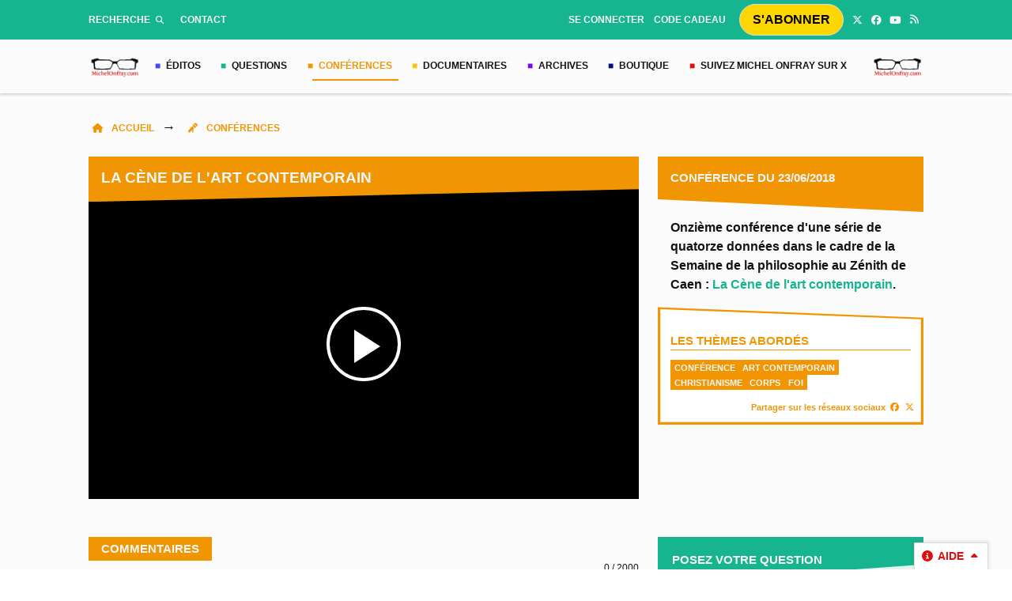

--- FILE ---
content_type: text/html; charset=utf-8
request_url: https://michelonfray.com/conferences/videos/la-cene-de-lart-contemporain_co191379
body_size: 52202
content:
<!DOCTYPE html><html lang="fr"><head><meta charSet="utf-8"/><meta name="viewport" content="width=device-width"/><meta property="og:type" content="website"/><meta property="og:locale" content="fr_FR"/><link rel="manifest" href="/manifest.json"/><script type="application/ld+json">{
    "@context": "https://schema.org",
    "@type": "Organization",
    "name": "Michel Onfray",
    "url": "https://michelonfray.com",
    "sameAs": [
      "https://www.facebook.com"
     ]
  }</script><link rel="preload" as="image" imageSrcSet="https://images.michelonfray.com/zQHawrTJvQ7ToONnSkzfYSoLjqg=/640x0/smart/filters:quality(60):max_bytes(500000)/michelonfray/2023/12/Logo%20michel%20onfray%20VALIDE%CC%81-Transparent@2x.png 640w, https://images.michelonfray.com/iaTzvoGJGEi0I7UG8IRfa7QS10Y=/750x0/smart/filters:quality(60):max_bytes(500000)/michelonfray/2023/12/Logo%20michel%20onfray%20VALIDE%CC%81-Transparent@2x.png 750w, https://images.michelonfray.com/VNQlpb_5l_lVOOCKVlJwzHX2U0A=/828x0/smart/filters:quality(60):max_bytes(500000)/michelonfray/2023/12/Logo%20michel%20onfray%20VALIDE%CC%81-Transparent@2x.png 828w, https://images.michelonfray.com/Efe59BQtCtNhkDNm566fZ-EACyI=/1080x0/smart/filters:quality(60):max_bytes(500000)/michelonfray/2023/12/Logo%20michel%20onfray%20VALIDE%CC%81-Transparent@2x.png 1080w, https://images.michelonfray.com/7BB8L_Yt7gBcudPH1jbkQidvgQA=/1200x0/smart/filters:quality(60):max_bytes(500000)/michelonfray/2023/12/Logo%20michel%20onfray%20VALIDE%CC%81-Transparent@2x.png 1200w, https://images.michelonfray.com/fPbYrN_jiijym-yxxpFDiKAkH4c=/1920x0/smart/filters:quality(60):max_bytes(500000)/michelonfray/2023/12/Logo%20michel%20onfray%20VALIDE%CC%81-Transparent@2x.png 1920w, https://images.michelonfray.com/bxw2clasmyAO4Ce9_fx3JTo_Eds=/2048x0/smart/filters:quality(60):max_bytes(500000)/michelonfray/2023/12/Logo%20michel%20onfray%20VALIDE%CC%81-Transparent@2x.png 2048w, https://images.michelonfray.com/JuSV2buDZiHSTxK_svqb6rrn_M4=/3840x0/smart/filters:quality(60):max_bytes(500000)/michelonfray/2023/12/Logo%20michel%20onfray%20VALIDE%CC%81-Transparent@2x.png 3840w" imageSizes="90vw"/><title>La Cène de l&#x27;art contemporain</title><meta name="robots" content="index,follow"/><meta name="googlebot" content="index,follow"/><meta name="description" content="Onzième conférence d&#x27;une série de quatorze données dans le cadre de la Semaine de la philosophie au Zénith de Caen : La Cène de l&#x27;art contemporain."/><meta name="twitter:card" content="summary_large_image"/><meta property="og:title" content="La Cène de l&#x27;art contemporain"/><meta property="og:description" content="Onzième conférence d&#x27;une série de quatorze données dans le cadre de la Semaine de la philosophie au Zénith de Caen : La Cène de l&#x27;art contemporain."/><meta property="og:url" content="https://michelonfray.com/conferences/videos/la-cene-de-lart-contemporain_co191379"/><meta property="og:image" content="https://images.michelonfray.com/lTuQz2pEXBbnK6GhJHAhRxcUH9s=/1200x628/filters:quality(60):max_bytes(300000)/michelonfray/2018/06/upc%20onfray_0_11.png"/><link rel="canonical" href="https://michelonfray.com/conferences/videos/la-cene-de-lart-contemporain_co191379"/><script type="application/ld+json">{"@context":"https://schema.org/","@type":"Article","articleSection":["Conférence"],"author":[],"datePublished":"2018-06-23T04:30:00+00:00","dateModified":"2026-01-02T15:22:39+00:00","description":"Onzième conférence d'une série de quatorze données dans le cadre de la Semaine de la philosophie au Zénith de Caen : La Cène de l'art contemporain.","headline":"La Cène de l'art contemporain","image":["https://images.michelonfray.com/f1u6oHmokhBbe51DyQ9PYuoWOVs=/0x0/smart/filters:max_bytes(500000)/michelonfray/2018/06/upc%20onfray_0_11.png"],"keywords":["Conférence","Art contemporain","Christianisme","Corps","Foi","Jésus Christ"],"publisher":{"@type":"Organization","name":"Michel Onfray","url":"https://michelonfray.com"},"isAccessibleForFree":false,"hasPart":{"@type":"WebPageElement","isAccessibleForFree":false,"cssSelector":".paywalled"}}</script><link rel="preload" as="image" imageSrcSet="https://images.michelonfray.com/t0rYQ_-gM8_FbwwIB6j7I1aYlPE=/640x0/smart/filters:quality(60):max_bytes(500000)/michelonfray/2023/12/Logo-michel-onfray.png 640w, https://images.michelonfray.com/5gxRQC-roUVo1gj084RRo6uIHuA=/750x0/smart/filters:quality(60):max_bytes(500000)/michelonfray/2023/12/Logo-michel-onfray.png 750w, https://images.michelonfray.com/swMkxcXa8eHKNwgBKVN-wmJIE7w=/828x0/smart/filters:quality(60):max_bytes(500000)/michelonfray/2023/12/Logo-michel-onfray.png 828w, https://images.michelonfray.com/FYcASvQ0aIOMEQVj3YXCE3obZsQ=/1080x0/smart/filters:quality(60):max_bytes(500000)/michelonfray/2023/12/Logo-michel-onfray.png 1080w, https://images.michelonfray.com/xeZrx1k4sOfDyuMNx7xjNF8hIDM=/1200x0/smart/filters:quality(60):max_bytes(500000)/michelonfray/2023/12/Logo-michel-onfray.png 1200w, https://images.michelonfray.com/L_PIjHEApsbguOLvhlgQ1SH01nU=/1920x0/smart/filters:quality(60):max_bytes(500000)/michelonfray/2023/12/Logo-michel-onfray.png 1920w, https://images.michelonfray.com/W8E_ena915vhu7xHuoHMh9T7aik=/2048x0/smart/filters:quality(60):max_bytes(500000)/michelonfray/2023/12/Logo-michel-onfray.png 2048w, https://images.michelonfray.com/xvYjqeG4cvkwIkToDDCCk03wYXk=/3840x0/smart/filters:quality(60):max_bytes(500000)/michelonfray/2023/12/Logo-michel-onfray.png 3840w" imageSizes="90vw"/><meta name="next-head-count" content="19"/><link rel="icon" href="https://images.michelonfray.com/LB7vQLKhm_E0xsUwNS2aApXWRbA=/0x0/smart/filters:max_bytes(500000)/michelonfray/2023/12/favicon-motv.png"/><meta name="application-name" content="Michel Onfray"/><meta name="apple-mobile-web-app-capable" content="yes"/><meta name="apple-mobile-web-app-status-bar-style" content="default"/><meta name="apple-mobile-web-app-title" content="Michel Onfray"/><meta name="format-detection" content="telephone=no"/><meta name="mobile-web-app-capable" content="yes"/><meta name="msapplication-config" content="none"/><meta name="msapplication-TileColor" content="#16b48f"/><meta name="msapplication-tap-highlight" content="no"/><meta name="theme-color" content="#16b48f"/><link rel="apple-touch-icon" href="https://images.michelonfray.com/LB7vQLKhm_E0xsUwNS2aApXWRbA=/0x0/smart/filters:max_bytes(500000)/michelonfray/2023/12/favicon-motv.png"/><style>
      .app.template--template2 {
        --text-color: hsl(0, 2.6%, 7.6%); 
--text-color-h: 0; 
--text-color-s: 3%; 
--text-color-l: 8%; 
--text-color-a: 1; 
--text: hsl(0, 2.6%, 7.6%); 
--text-h: 0; 
--text-s: 3%; 
--text-l: 8%; 
--text-a: 1;
--text-color-light: hsl(0, 0%, 96.9%); 
--text-color-light-h: 0; 
--text-color-light-s: 0%; 
--text-color-light-l: 97%; 
--text-color-light-a: 1;
--primary-color: hsl(165.89999999999998, 78.2%, 39.6%); 
--primary-color-h: 166; 
--primary-color-s: 78%; 
--primary-color-l: 40%; 
--primary-color-a: 1; 
--primary: hsl(165.89999999999998, 78.2%, 39.6%); 
--primary-h: 166; 
--primary-s: 78%; 
--primary-l: 40%; 
--primary-a: 1;
--secondary-color: hsl(0, 88.3%, 47.1%); 
--secondary-color-h: 0; 
--secondary-color-s: 88%; 
--secondary-color-l: 47%; 
--secondary-color-a: 1; 
--secondary: hsl(0, 88.3%, 47.1%); 
--secondary-h: 0; 
--secondary-s: 88%; 
--secondary-l: 47%; 
--secondary-a: 1;
--tertiary-color: hsl(36.80000000000001, 98.4%, 47.8%); 
--tertiary-color-h: 37; 
--tertiary-color-s: 98%; 
--tertiary-color-l: 48%; 
--tertiary-color-a: 1; 
--tertiary: hsl(36.80000000000001, 98.4%, 47.8%); 
--tertiary-h: 37; 
--tertiary-s: 98%; 
--tertiary-l: 48%; 
--tertiary-a: 1;
--quaternary-color: hsl(270.1, 91.6%, 46.5%); 
--quaternary-color-h: 270; 
--quaternary-color-s: 92%; 
--quaternary-color-l: 46%; 
--quaternary-color-a: 1; 
--quaternary: hsl(270.1, 91.6%, 46.5%); 
--quaternary-h: 270; 
--quaternary-s: 92%; 
--quaternary-l: 46%; 
--quaternary-a: 1;
--success-color: hsl(140.89999999999998, 52.7%, 48%); 
--success-color-h: 141; 
--success-color-s: 53%; 
--success-color-l: 48%; 
--success-color-a: 1; 
--success: hsl(140.89999999999998, 52.7%, 48%); 
--success-h: 141; 
--success-s: 53%; 
--success-l: 48%; 
--success-a: 1;
--danger-color: hsl(347.9, 100%, 61%); 
--danger-color-h: 348; 
--danger-color-s: 100%; 
--danger-color-l: 61%; 
--danger-color-a: 1; 
--danger: hsl(347.9, 100%, 61%); 
--danger-h: 348; 
--danger-s: 100%; 
--danger-l: 61%; 
--danger-a: 1;
--warning-color: hsl(42.10000000000002, 90.6%, 54.3%); 
--warning-color-h: 42; 
--warning-color-s: 91%; 
--warning-color-l: 54%; 
--warning-color-a: 1; 
--warning: hsl(42.10000000000002, 90.6%, 54.3%); 
--warning-h: 42; 
--warning-s: 91%; 
--warning-l: 54%; 
--warning-a: 1;
--subscription-color: hsl(0, 88.3%, 47.1%); 
--subscription-color-h: 0; 
--subscription-color-s: 88%; 
--subscription-color-l: 47%; 
--subscription-color-a: 1; 
--subscription: hsl(0, 88.3%, 47.1%); 
--subscription-h: 0; 
--subscription-s: 88%; 
--subscription-l: 47%; 
--subscription-a: 1;
--background-color: hsl(0, 0%, 98.4%); 
--background-color-h: 0; 
--background-color-s: 0%; 
--background-color-l: 98%; 
--background-color-a: 1; 
--background: hsl(0, 0%, 98.4%); 
--background-h: 0; 
--background-s: 0%; 
--background-l: 98%; 
--background-a: 1;



        --archive-category-color: hsl(270, 91.7%, 47.1%); 
--archive-category-color-h: 270; 
--archive-category-color-s: 92%; 
--archive-category-color-l: 47%; 
--archive-category-color-a: 1; 
--archive-category: hsl(270, 91.7%, 47.1%); 
--archive-category-h: 270; 
--archive-category-s: 92%; 
--archive-category-l: 47%; 
--archive-category-a: 1;
--documentaire-category-color: hsl(46, 95.9%, 52.5%); 
--documentaire-category-color-h: 46; 
--documentaire-category-color-s: 96%; 
--documentaire-category-color-l: 53%; 
--documentaire-category-color-a: 1; 
--documentaire-category: hsl(46, 95.9%, 52.5%); 
--documentaire-category-h: 46; 
--documentaire-category-s: 96%; 
--documentaire-category-l: 53%; 
--documentaire-category-a: 1;
--conference-category-color: hsl(36.80000000000001, 98.4%, 47.8%); 
--conference-category-color-h: 37; 
--conference-category-color-s: 98%; 
--conference-category-color-l: 48%; 
--conference-category-color-a: 1; 
--conference-category: hsl(36.80000000000001, 98.4%, 47.8%); 
--conference-category-h: 37; 
--conference-category-s: 98%; 
--conference-category-l: 48%; 
--conference-category-a: 1;
--edito-category-color: hsl(240, 89.8%, 61.6%); 
--edito-category-color-h: 240; 
--edito-category-color-s: 90%; 
--edito-category-color-l: 62%; 
--edito-category-color-a: 1; 
--edito-category: hsl(240, 89.8%, 61.6%); 
--edito-category-h: 240; 
--edito-category-s: 90%; 
--edito-category-l: 62%; 
--edito-category-a: 1;
--question-category-color: hsl(165.89999999999998, 78.2%, 39.6%); 
--question-category-color-h: 166; 
--question-category-color-s: 78%; 
--question-category-color-l: 40%; 
--question-category-color-a: 1; 
--question-category: hsl(165.89999999999998, 78.2%, 39.6%); 
--question-category-h: 166; 
--question-category-s: 78%; 
--question-category-l: 40%; 
--question-category-a: 1;
--answer-category-color: hsl(165.89999999999998, 78.2%, 39.6%); 
--answer-category-color-h: 166; 
--answer-category-color-s: 78%; 
--answer-category-color-l: 40%; 
--answer-category-color-a: 1; 
--answer-category: hsl(165.89999999999998, 78.2%, 39.6%); 
--answer-category-h: 166; 
--answer-category-s: 78%; 
--answer-category-l: 40%; 
--answer-category-a: 1;
--agenda-category-color: hsl(0, 88.3%, 47.1%); 
--agenda-category-color-h: 0; 
--agenda-category-color-s: 88%; 
--agenda-category-color-l: 47%; 
--agenda-category-color-a: 1; 
--agenda-category: hsl(0, 88.3%, 47.1%); 
--agenda-category-h: 0; 
--agenda-category-s: 88%; 
--agenda-category-l: 47%; 
--agenda-category-a: 1;
--shop-category-color: hsl(230.89999999999998, 100%, 23.3%); 
--shop-category-color-h: 231; 
--shop-category-color-s: 100%; 
--shop-category-color-l: 23%; 
--shop-category-color-a: 1; 
--shop-category: hsl(230.89999999999998, 100%, 23.3%); 
--shop-category-h: 231; 
--shop-category-s: 100%; 
--shop-category-l: 23%; 
--shop-category-a: 1;

    </style><script defer="" src="https://kit.fontawesome.com/8159d1d084.js" crossorigin="anonymous"></script><script defer="" src="//www.gstatic.com/cv/js/sender/v1/cast_sender.js?loadCastFramework=1"></script><link rel="preload" href="/_next/static/css/528f0815d81e57f7.css" as="style"/><link rel="stylesheet" href="/_next/static/css/528f0815d81e57f7.css" data-n-g=""/><noscript data-n-css=""></noscript><script defer="" nomodule="" src="/_next/static/chunks/polyfills-c67a75d1b6f99dc8.js"></script><script src="/_next/static/chunks/webpack-f077702a5cf5bd25.js" defer=""></script><script src="/_next/static/chunks/framework-1f08ae526ddacb63.js" defer=""></script><script src="/_next/static/chunks/main-597c19b6285b1307.js" defer=""></script><script src="/_next/static/chunks/pages/_app-8263c49877b4a57c.js" defer=""></script><script src="/_next/static/chunks/pages/%5B%5B...slug%5D%5D-8234954120a5a87d.js" defer=""></script><script src="/_next/static/zHRJmrslwhRDLzgBS_Sms/_buildManifest.js" defer=""></script><script src="/_next/static/zHRJmrslwhRDLzgBS_Sms/_ssgManifest.js" defer=""></script></head><body><div id="__next"><main class=""><noscript><iframe src="https://tagging.michelonfray.com/ns.html?id=GTM-WXHK5SDP" height="0" width="0" style="display:none;visibility:hidden"></iframe></noscript><meta name="viewport" content="minimum-scale=1, initial-scale=1, width=device-width, shrink-to-fit=no, user-scalable=no, viewport-fit=cover"/><div class="app template--template2 inst--michelonfray header-classname-site-main-header"><div class="header-wrapper"><header role="banner" class="Header Header--desktop Header-not-retracted site-main-header"><div class="content-container green-row"><div class="column-replacer header-not-retracted top"><a class="button PUF-link is-text-light is-small is-ghost" href="/search"><span class="text">Recherche</span><span class="icon"><i aria-hidden="true" class="fas fa-magnifying-glass fa-sm"></i></span></a><a class="button PUF-link is-text-light is-small is-ghost" href="/contact"><span class="text">Contact</span></a><a class="button PUF-link" style="background-color:gold;color:black;margin:5px;border-radius:24px" href="/nos-offres"><span class="text">S&#x27;abonner</span></a><div class="SocialButtons"><a href="https://twitter.com/MichelOnfrayTv" target="_blank" rel="noopener noreferrer" title="Twitter" class="SocialButtons-twitter"><span class="icon"><i aria-hidden="true" class="fab fa-x-twitter"></i></span></a><a href="https://www.facebook.com/michelonfrayTV" target="_blank" rel="noopener noreferrer" title="Facebook" class="SocialButtons-facebook"><span class="icon"><i aria-hidden="true" class="fab fa-facebook"></i></span></a><a href="https://www.youtube.com/channel/UCnvygkFyEyIXZlG7tjCfMpw" target="_blank" rel="noopener noreferrer" title="Youtube" class="SocialButtons-youtube"><span class="icon"><i aria-hidden="true" class="fab fa-youtube"></i></span></a><a href="/rss" target="_blank" rel="noopener noreferrer" title="Flux RSS" class="SocialButtons-rss"><span class="icon"><i aria-hidden="true" class="fas fa-rss"></i></span></a></div></div></div><div class="content-container logo-row"><div class="column-replacer left header-not-retracted bottom"><div class="PUF-simple-image"><a class="is-active" href="/"><figure class="image-component"><div class="NextImage" style="--image-ratio-width:66;--image-ratio-height:29"><img alt="logo Michel Onfray" sizes="90vw" srcSet="https://images.michelonfray.com/zQHawrTJvQ7ToONnSkzfYSoLjqg=/640x0/smart/filters:quality(60):max_bytes(500000)/michelonfray/2023/12/Logo%20michel%20onfray%20VALIDE%CC%81-Transparent@2x.png 640w, https://images.michelonfray.com/iaTzvoGJGEi0I7UG8IRfa7QS10Y=/750x0/smart/filters:quality(60):max_bytes(500000)/michelonfray/2023/12/Logo%20michel%20onfray%20VALIDE%CC%81-Transparent@2x.png 750w, https://images.michelonfray.com/VNQlpb_5l_lVOOCKVlJwzHX2U0A=/828x0/smart/filters:quality(60):max_bytes(500000)/michelonfray/2023/12/Logo%20michel%20onfray%20VALIDE%CC%81-Transparent@2x.png 828w, https://images.michelonfray.com/Efe59BQtCtNhkDNm566fZ-EACyI=/1080x0/smart/filters:quality(60):max_bytes(500000)/michelonfray/2023/12/Logo%20michel%20onfray%20VALIDE%CC%81-Transparent@2x.png 1080w, https://images.michelonfray.com/7BB8L_Yt7gBcudPH1jbkQidvgQA=/1200x0/smart/filters:quality(60):max_bytes(500000)/michelonfray/2023/12/Logo%20michel%20onfray%20VALIDE%CC%81-Transparent@2x.png 1200w, https://images.michelonfray.com/fPbYrN_jiijym-yxxpFDiKAkH4c=/1920x0/smart/filters:quality(60):max_bytes(500000)/michelonfray/2023/12/Logo%20michel%20onfray%20VALIDE%CC%81-Transparent@2x.png 1920w, https://images.michelonfray.com/bxw2clasmyAO4Ce9_fx3JTo_Eds=/2048x0/smart/filters:quality(60):max_bytes(500000)/michelonfray/2023/12/Logo%20michel%20onfray%20VALIDE%CC%81-Transparent@2x.png 2048w, https://images.michelonfray.com/JuSV2buDZiHSTxK_svqb6rrn_M4=/3840x0/smart/filters:quality(60):max_bytes(500000)/michelonfray/2023/12/Logo%20michel%20onfray%20VALIDE%CC%81-Transparent@2x.png 3840w" src="https://images.michelonfray.com/JuSV2buDZiHSTxK_svqb6rrn_M4=/3840x0/smart/filters:quality(60):max_bytes(500000)/michelonfray/2023/12/Logo%20michel%20onfray%20VALIDE%CC%81-Transparent@2x.png" decoding="async" data-nimg="fill" loading="lazy" style="position:absolute;height:100%;width:100%;left:0;top:0;right:0;bottom:0;object-fit:contain;color:transparent;background-size:contain;background-position:50% 50%;background-repeat:no-repeat;background-image:url(&quot;data:image/svg+xml;charset=utf-8,%3Csvg xmlns=&#x27;http%3A//www.w3.org/2000/svg&#x27;%3E%3Cimage style=&#x27;filter:blur(20px)&#x27; x=&#x27;0&#x27; y=&#x27;0&#x27; height=&#x27;100%25&#x27; width=&#x27;100%25&#x27; href=&#x27;[data-uri]&#x27;/%3E%3C/svg%3E&quot;)"/><div class="overlay"></div></div></figure></a></div><div class="complex-component cc_6 main-menu"><div class="column-replacer"><nav class="PUF-main-menu" role="navigation" aria-label="Menu principal"><ul class="PUF-main-menu-list"><li class="" id="main-menu-item-editos"><a class="" href="/editos"><span class="main-menu-item-label">Éditos</span></a></li><li class="" id="main-menu-item-questions"><a class="" href="/questions-reponses"><span class="main-menu-item-label">Questions</span></a></li><li class="is-active" id="main-menu-item-conferences"><a class="is-active" href="/conferences"><span class="main-menu-item-label">Conférences</span></a></li><li class="" id="main-menu-item-documentaires"><a class="" href="/documentaires"><span class="main-menu-item-label">Documentaires</span></a></li><li class="" id="main-menu-item-archives"><a class="" href="/archives"><span class="main-menu-item-label">Archives</span></a></li><li class="" id="main-menu-item-boutique"><a class="" href="/boutique"><span class="main-menu-item-label">Boutique</span></a></li><li class="" id="main-menu-item-suivez-michel-onfray-sur-x"><a class="" href="https://x.com/MichelOnfray4"><span class="main-menu-item-label">Suivez Michel Onfray sur X</span></a></li></ul></nav></div></div><div class="PUF-simple-image"><a class="is-active" href="/"><figure class="image-component"><div class="NextImage" style="--image-ratio-width:66;--image-ratio-height:29"><img alt="logo Michel Onfray" sizes="90vw" srcSet="https://images.michelonfray.com/zQHawrTJvQ7ToONnSkzfYSoLjqg=/640x0/smart/filters:quality(60):max_bytes(500000)/michelonfray/2023/12/Logo%20michel%20onfray%20VALIDE%CC%81-Transparent@2x.png 640w, https://images.michelonfray.com/iaTzvoGJGEi0I7UG8IRfa7QS10Y=/750x0/smart/filters:quality(60):max_bytes(500000)/michelonfray/2023/12/Logo%20michel%20onfray%20VALIDE%CC%81-Transparent@2x.png 750w, https://images.michelonfray.com/VNQlpb_5l_lVOOCKVlJwzHX2U0A=/828x0/smart/filters:quality(60):max_bytes(500000)/michelonfray/2023/12/Logo%20michel%20onfray%20VALIDE%CC%81-Transparent@2x.png 828w, https://images.michelonfray.com/Efe59BQtCtNhkDNm566fZ-EACyI=/1080x0/smart/filters:quality(60):max_bytes(500000)/michelonfray/2023/12/Logo%20michel%20onfray%20VALIDE%CC%81-Transparent@2x.png 1080w, https://images.michelonfray.com/7BB8L_Yt7gBcudPH1jbkQidvgQA=/1200x0/smart/filters:quality(60):max_bytes(500000)/michelonfray/2023/12/Logo%20michel%20onfray%20VALIDE%CC%81-Transparent@2x.png 1200w, https://images.michelonfray.com/fPbYrN_jiijym-yxxpFDiKAkH4c=/1920x0/smart/filters:quality(60):max_bytes(500000)/michelonfray/2023/12/Logo%20michel%20onfray%20VALIDE%CC%81-Transparent@2x.png 1920w, https://images.michelonfray.com/bxw2clasmyAO4Ce9_fx3JTo_Eds=/2048x0/smart/filters:quality(60):max_bytes(500000)/michelonfray/2023/12/Logo%20michel%20onfray%20VALIDE%CC%81-Transparent@2x.png 2048w, https://images.michelonfray.com/JuSV2buDZiHSTxK_svqb6rrn_M4=/3840x0/smart/filters:quality(60):max_bytes(500000)/michelonfray/2023/12/Logo%20michel%20onfray%20VALIDE%CC%81-Transparent@2x.png 3840w" src="https://images.michelonfray.com/JuSV2buDZiHSTxK_svqb6rrn_M4=/3840x0/smart/filters:quality(60):max_bytes(500000)/michelonfray/2023/12/Logo%20michel%20onfray%20VALIDE%CC%81-Transparent@2x.png" decoding="async" data-nimg="fill" loading="lazy" style="position:absolute;height:100%;width:100%;left:0;top:0;right:0;bottom:0;object-fit:contain;color:transparent;background-size:contain;background-position:50% 50%;background-repeat:no-repeat;background-image:url(&quot;data:image/svg+xml;charset=utf-8,%3Csvg xmlns=&#x27;http%3A//www.w3.org/2000/svg&#x27;%3E%3Cimage style=&#x27;filter:blur(20px)&#x27; x=&#x27;0&#x27; y=&#x27;0&#x27; height=&#x27;100%25&#x27; width=&#x27;100%25&#x27; href=&#x27;[data-uri]&#x27;/%3E%3C/svg%3E&quot;)"/><div class="overlay"></div></div></figure></a></div></div></div></header><div class="Header Header--mobile site-main-header"><div class="content-container"><div class="column-replacer"><button class="button PUF-Button is-large is-ghost" type="button"><span class="icon"><i aria-hidden="true" class="far fa-bars fa-normal"></i></span></button><div class="PUF-simple-image"><a class="is-active" href="/"><figure class="image-component"><div class="NextImage" style="--image-ratio-width:66;--image-ratio-height:29"><img alt="logo Michel Onfray" sizes="90vw" srcSet="https://images.michelonfray.com/zQHawrTJvQ7ToONnSkzfYSoLjqg=/640x0/smart/filters:quality(60):max_bytes(500000)/michelonfray/2023/12/Logo%20michel%20onfray%20VALIDE%CC%81-Transparent@2x.png 640w, https://images.michelonfray.com/iaTzvoGJGEi0I7UG8IRfa7QS10Y=/750x0/smart/filters:quality(60):max_bytes(500000)/michelonfray/2023/12/Logo%20michel%20onfray%20VALIDE%CC%81-Transparent@2x.png 750w, https://images.michelonfray.com/VNQlpb_5l_lVOOCKVlJwzHX2U0A=/828x0/smart/filters:quality(60):max_bytes(500000)/michelonfray/2023/12/Logo%20michel%20onfray%20VALIDE%CC%81-Transparent@2x.png 828w, https://images.michelonfray.com/Efe59BQtCtNhkDNm566fZ-EACyI=/1080x0/smart/filters:quality(60):max_bytes(500000)/michelonfray/2023/12/Logo%20michel%20onfray%20VALIDE%CC%81-Transparent@2x.png 1080w, https://images.michelonfray.com/7BB8L_Yt7gBcudPH1jbkQidvgQA=/1200x0/smart/filters:quality(60):max_bytes(500000)/michelonfray/2023/12/Logo%20michel%20onfray%20VALIDE%CC%81-Transparent@2x.png 1200w, https://images.michelonfray.com/fPbYrN_jiijym-yxxpFDiKAkH4c=/1920x0/smart/filters:quality(60):max_bytes(500000)/michelonfray/2023/12/Logo%20michel%20onfray%20VALIDE%CC%81-Transparent@2x.png 1920w, https://images.michelonfray.com/bxw2clasmyAO4Ce9_fx3JTo_Eds=/2048x0/smart/filters:quality(60):max_bytes(500000)/michelonfray/2023/12/Logo%20michel%20onfray%20VALIDE%CC%81-Transparent@2x.png 2048w, https://images.michelonfray.com/JuSV2buDZiHSTxK_svqb6rrn_M4=/3840x0/smart/filters:quality(60):max_bytes(500000)/michelonfray/2023/12/Logo%20michel%20onfray%20VALIDE%CC%81-Transparent@2x.png 3840w" src="https://images.michelonfray.com/JuSV2buDZiHSTxK_svqb6rrn_M4=/3840x0/smart/filters:quality(60):max_bytes(500000)/michelonfray/2023/12/Logo%20michel%20onfray%20VALIDE%CC%81-Transparent@2x.png" decoding="async" data-nimg="fill" style="position:absolute;height:100%;width:100%;left:0;top:0;right:0;bottom:0;object-fit:contain;color:transparent;background-size:contain;background-position:50% 50%;background-repeat:no-repeat;background-image:url(&quot;data:image/svg+xml;charset=utf-8,%3Csvg xmlns=&#x27;http%3A//www.w3.org/2000/svg&#x27;%3E%3Cimage style=&#x27;filter:blur(20px)&#x27; x=&#x27;0&#x27; y=&#x27;0&#x27; height=&#x27;100%25&#x27; width=&#x27;100%25&#x27; href=&#x27;[data-uri]&#x27;/%3E%3C/svg%3E&quot;)"/><div class="overlay"></div></div></figure></a></div></div></div></div></div><div class="site" role="main"><div class="Page content-page  category-conference  content-cls-VideoContent content-with-type-VideoContent" role="main"><div class="content-container" style="padding-bottom:0"><div class="column-replacer"><nav aria-label="Breadcrumb" class="PUF-breadcrumb" role="navigation"><ul><li><a class="is-active" href="/"><span class="icon" style="margin-right:5px"><i aria-hidden="true" class="fas fa-home fa-normal"></i></span>Accueil</a></li><li><a class="is-active" href="/conferences"><span><span class="icon" style="margin-right:5px"><i aria-hidden="true" class="fas fa-microphone-stand"></i></span>conférences</span></a></li></ul></nav></div></div><div class="content-container"><div class="column-replacer"><div class="complex-component cc_93 display-mode video-content-mode-content-page mode--video-content-mode-content-page content-VideoContent content-cls-VideoContent is-page-block type--VideoContent VideoContentVideo-content-mode-content-page  category-conference "><div class="columns poster-and-description-row is-desktop"><div class="column content_col is-8-desktop is-8-widescreen"><h1 class="PUF-entity-title">La Cène de l&#x27;art contemporain</h1><div class="ContentVideo"><div class="video-player-wrapper"><figure class="image-component"><div class="NextImage video-placeholder ratio-16-9"><img alt="La Cène de l&#x27;art contemporain" sizes="90vw" srcSet="https://images.michelonfray.com/l_Ksk1zQEVZdDTpF30d32tqxqF0=/640x0/smart/filters:quality(60):max_bytes(500000)/michelonfray/2018/06/upc%20onfray_0_11.png 640w, https://images.michelonfray.com/qteSHQOn_WCMfveSYDY2eymo1yg=/750x0/smart/filters:quality(60):max_bytes(500000)/michelonfray/2018/06/upc%20onfray_0_11.png 750w, https://images.michelonfray.com/pLaFSkdU-dBSGEbKGNx_Y_OGlpg=/828x0/smart/filters:quality(60):max_bytes(500000)/michelonfray/2018/06/upc%20onfray_0_11.png 828w, https://images.michelonfray.com/Ct0539w9YLqdhk_YR3-8MgR5Diw=/1080x0/smart/filters:quality(60):max_bytes(500000)/michelonfray/2018/06/upc%20onfray_0_11.png 1080w, https://images.michelonfray.com/NgMhYvrYFFfPMnbGtTTHPu1moXE=/1200x0/smart/filters:quality(60):max_bytes(500000)/michelonfray/2018/06/upc%20onfray_0_11.png 1200w, https://images.michelonfray.com/DJHA6SN1tjR2tLB7kRcDYkbxXiw=/1920x0/smart/filters:quality(60):max_bytes(500000)/michelonfray/2018/06/upc%20onfray_0_11.png 1920w, https://images.michelonfray.com/Ek8vW6Kgg3OMSGEHD5MSEDM2ofs=/2048x0/smart/filters:quality(60):max_bytes(500000)/michelonfray/2018/06/upc%20onfray_0_11.png 2048w, https://images.michelonfray.com/AAy6xQIQxTxVttu7g74FMblPWpM=/3840x0/smart/filters:quality(60):max_bytes(500000)/michelonfray/2018/06/upc%20onfray_0_11.png 3840w" src="https://images.michelonfray.com/AAy6xQIQxTxVttu7g74FMblPWpM=/3840x0/smart/filters:quality(60):max_bytes(500000)/michelonfray/2018/06/upc%20onfray_0_11.png" decoding="async" data-nimg="fill" loading="lazy" style="position:absolute;height:100%;width:100%;left:0;top:0;right:0;bottom:0;object-fit:contain;color:transparent;background-size:contain;background-position:50% 50%;background-repeat:no-repeat;background-image:url(&quot;data:image/svg+xml;charset=utf-8,%3Csvg xmlns=&#x27;http%3A//www.w3.org/2000/svg&#x27;%3E%3Cimage style=&#x27;filter:blur(20px)&#x27; x=&#x27;0&#x27; y=&#x27;0&#x27; height=&#x27;100%25&#x27; width=&#x27;100%25&#x27; href=&#x27;[data-uri]&#x27;/%3E%3C/svg%3E&quot;)"/><div class="overlay"></div></div></figure></div></div></div><div class="column metadata_col is-4-desktop is-4-widescreen"><div class="component-group type-publish-and-paywall"><span class="entity-mo-type-and-publish-date"><span class="entity-mo-type">conférence</span> du<!-- --> <time>23/06/2018</time></span></div><p class="RichTextContent PUF-entity-description">Onzième conférence d'une série de quatorze données dans le cadre de la Semaine de la philosophie au Zénith de Caen&nbsp;: <a target="_blank" href="http://upc.michelonfray.fr/wp-content/uploads/2017/06/SYNOPSIS-11.pdf">La Cène de l'art contemporain</a>.</p><div class="component-group themes_wrapper"><span class="PUF-entity-theme"><span class="prefix"><span class="text insecable">Les thèmes abordés</span><br/></span><span class="themes"><a class="theme" href="/search?categories=[{%22value%22:%22conference%22,%22label%22:%22Conf%C3%A9rence%22}]">Conférence</a><a class="theme" href="/search?tags=[{%22value%22:%22theme__art%20contemporain%22,%22label%22:%22Art%20contemporain%22}]">Art contemporain</a><a class="theme" href="/search?tags=[{%22value%22:%22theme__christianisme%22,%22label%22:%22Christianisme%22}]">Christianisme</a><a class="theme" href="/search?tags=[{%22value%22:%22theme__corps%22,%22label%22:%22Corps%22}]">Corps</a><a class="theme" href="/search?tags=[{%22value%22:%22theme__foi%22,%22label%22:%22Foi%22}]">Foi</a></span></span><div class="PUF-entity-share"><div class="popover-wrapper" style="position:relative"><button class="button is-ghost" type="button"><span class="text insecable">Partager sur les réseaux sociaux</span><span class="icon"><i aria-hidden="true" class="fab fa-facebook fa-normal"></i></span><span class="icon"><i aria-hidden="true" class="fab fa-x-twitter fa-normal"></i></span></button></div></div></div></div></div></div></div></div><div class="content-container"><div class="columns is-tablet"><div class="column is-8-tablet is-8-desktop is-8-widescreen"><p class="PUFText commentary-title"><span class="text">Commentaires</span></p></div><div class="column is-4-tablet is-4-desktop is-4-widescreen"><div class="complex-component cc_125"><div class="column-replacer"><div class="component-wrapper of-component-AskAQuestion has-margins"><div class="ask-a-question-form"><p class="form-title">Posez votre question</p><form><p class="character-counter">0<!-- --> / <!-- -->280</p><textarea class="textarea" placeholder="Rédigez votre question..." rows="2"></textarea><div class="form-footer"><button class="button is-primary is-disabled" type="submit" disabled="">Envoyer</button></div></form></div></div><div class="component-wrapper of-component-undefined has-margins"><div class="complex-component cc_22 home-sidebar is-page-block"><div class="column-replacer"></div></div></div><div class="complex-component cc_26 agenda-box is-page-block"><div class="column-replacer"><div class="component-wrapper of-component-Link has-margins"><a class="button PUF-link arrow-link is-secondary is-normal is-fullwidth" href="/evenements"><span class="text">Découvrir l&#x27;agenda</span><span class="icon"><i aria-hidden="true" class="fas fa-arrow-right fa-normal"></i></span></a></div></div></div></div></div></div></div></div><div class="content-container"><div class="column-replacer"><div class="PUF-contents-slider"><h4 class="PUF-contents-slider-title ">Sur le même sujet</h4><div class="base-slider initial-slides-to-show-3 has-dots has-arrows" data-slides-to-show="3"><div class="base-slider-inner"><div class="base-slider initial-slides-to-show-3 has-dots has-arrows" data-slides-to-show="3"><div class="base-slider-inner"><div class="slick-slider base-slider-slider slick-initialized"><div class="slick-arrow slick-prev slick-disabled"><span class="icon"><i aria-hidden="true" class="fas fa-caret-left"></i></span></div><div class="slick-list"><div class="slick-track"><div class="base-contents-grid column-count-3"><div class="columns even equal-size-column column-size-4 is-mobile"><div class="column is-4-mobile is-4-tablet is-4-desktop is-4-widescreen"><div class="slick-slide slick-active slick-current"><div><div class="base-slider-slide"><a class="content-link complex-component-link-wrapper complex-component link-wrapper-cc_15 link-wrapper-display-mode link-wrapper-poster-title-date link-wrapper-mode--poster-title-date link-wrapper-is-link link-wrapper-content-VideoContent link-wrapper-content-cls-VideoContent link-wrapper-type--TextContent link-wrapper-type--VideoContent link-wrapper-TextContentPoster-title-date link-wrapper-VideoContentPoster-title-date link-wrapper- link-wrapper-category-conference link-wrapper-" href="/conferences/videos/ou-va-la-civilisation-occidentale-michel-onfray-face-a-francois-xavier-bell_co535089"><div class="complex-component cc_15 display-mode poster-title-date mode--poster-title-date is-link content-VideoContent content-cls-VideoContent type--TextContent type--VideoContent TextContentPoster-title-date VideoContentPoster-title-date  category-conference "><div class="column-replacer"><div class="PUF-content-poster ratio-16-9 has-video has-text"><div class="navigation"><span class="icon"><i aria-hidden="true" class="fas fa-play"></i></span></div><figure class="image-component"><div class="NextImage thumb ratio-16-9"><img alt="/assets/images/upload/Unknown_34.jpeg" sizes="90vw" srcSet="https://images.michelonfray.com/WR1cAmUAL6MSRG04t0xuStljVZM=/640x0/smart/filters:quality(60):max_bytes(500000)/michelonfray/2023/04/Unknown_34.jpeg 640w, https://images.michelonfray.com/4fN8HGWVYu48ecXfz2tr3-xwRf8=/750x0/smart/filters:quality(60):max_bytes(500000)/michelonfray/2023/04/Unknown_34.jpeg 750w, https://images.michelonfray.com/kmvEPb5ByU9Z6-rHCabV8TBmUkU=/828x0/smart/filters:quality(60):max_bytes(500000)/michelonfray/2023/04/Unknown_34.jpeg 828w, https://images.michelonfray.com/xNKeNh7F_e4oBORFSzJDVIXszE8=/1080x0/smart/filters:quality(60):max_bytes(500000)/michelonfray/2023/04/Unknown_34.jpeg 1080w, https://images.michelonfray.com/i-14HU1u-Go7n8Nb47HeB3ELsp0=/1200x0/smart/filters:quality(60):max_bytes(500000)/michelonfray/2023/04/Unknown_34.jpeg 1200w, https://images.michelonfray.com/V7r8mLHVkN5KTAkLX1u2VAvH1Kw=/1920x0/smart/filters:quality(60):max_bytes(500000)/michelonfray/2023/04/Unknown_34.jpeg 1920w, https://images.michelonfray.com/9xeB45j8mYJtJvEHqVb_rAVvups=/2048x0/smart/filters:quality(60):max_bytes(500000)/michelonfray/2023/04/Unknown_34.jpeg 2048w, https://images.michelonfray.com/Qo3DEJ-FIZdGkV6N0ktr0cjiVns=/3840x0/smart/filters:quality(60):max_bytes(500000)/michelonfray/2023/04/Unknown_34.jpeg 3840w" src="https://images.michelonfray.com/Qo3DEJ-FIZdGkV6N0ktr0cjiVns=/3840x0/smart/filters:quality(60):max_bytes(500000)/michelonfray/2023/04/Unknown_34.jpeg" decoding="async" data-nimg="fill" loading="lazy" style="position:absolute;height:100%;width:100%;left:0;top:0;right:0;bottom:0;object-fit:contain;color:transparent;background-size:contain;background-position:50% 50%;background-repeat:no-repeat;background-image:url(&quot;data:image/svg+xml;charset=utf-8,%3Csvg xmlns=&#x27;http%3A//www.w3.org/2000/svg&#x27;%3E%3Cimage style=&#x27;filter:blur(20px)&#x27; x=&#x27;0&#x27; y=&#x27;0&#x27; height=&#x27;100%25&#x27; width=&#x27;100%25&#x27; href=&#x27;[data-uri]&#x27;/%3E%3C/svg%3E&quot;)"/><div class="overlay"></div></div></figure></div><p class="PUF-entity-title">Où va la civilisation occidentale ? : Michel Onfray face à François-Xavier Be...</p><div class="component-group paywall-tag-and-publish-date"><span class="entity-mo-type-and-publish-date"><span class="entity-mo-type">conférence</span> du<!-- --> <time>20/04/2023</time></span></div><p class="RichTextContent PUF-entity-description">Le 5 avril 2023, François-Xavier Bellamy et Michel Onfray se sont retrouvés dans la prestigieuse salle Gaveau, à Paris. Une première pour eux, et l'occasion d'échanger sur leur vision de la civilisation occidentale.&nbsp;</p></div></div></a></div></div></div></div><div class="column is-4-mobile is-4-tablet is-4-desktop is-4-widescreen"><div class="slick-slide slick-active slick-current"><div><div class="base-slider-slide"><a class="content-link complex-component-link-wrapper complex-component link-wrapper-cc_15 link-wrapper-display-mode link-wrapper-poster-title-date link-wrapper-mode--poster-title-date link-wrapper-is-link link-wrapper-content-VideoContent link-wrapper-content-cls-VideoContent link-wrapper-type--TextContent link-wrapper-type--VideoContent link-wrapper-TextContentPoster-title-date link-wrapper-VideoContentPoster-title-date link-wrapper- link-wrapper-category-conference link-wrapper-" href="/conferences/videos/dieu-echange-entre-michel-onfray-et-le-rabbin-michael-azoulay_co526541"><div class="complex-component cc_15 display-mode poster-title-date mode--poster-title-date is-link content-VideoContent content-cls-VideoContent type--TextContent type--VideoContent TextContentPoster-title-date VideoContentPoster-title-date  category-conference "><div class="column-replacer"><div class="PUF-content-poster ratio-16-9 has-video has-text"><div class="navigation"><span class="icon"><i aria-hidden="true" class="fas fa-play"></i></span></div><figure class="image-component"><div class="NextImage thumb ratio-16-9"><img alt="/assets/images/upload/Capture d’écran 2023-01-13 à 15_0.59.18.png" sizes="90vw" srcSet="https://images.michelonfray.com/QLL-a7QNvCTnHXNE3GglHT0ToyA=/640x0/smart/filters:quality(60):max_bytes(500000)/michelonfray/2023/01/Capture%20d%E2%80%99e%CC%81cran%202023-01-13%20a%CC%80%2015_0.59.18.png 640w, https://images.michelonfray.com/VuWUq_Zj2X0apHG-4GIWw03ZD5E=/750x0/smart/filters:quality(60):max_bytes(500000)/michelonfray/2023/01/Capture%20d%E2%80%99e%CC%81cran%202023-01-13%20a%CC%80%2015_0.59.18.png 750w, https://images.michelonfray.com/zMyOjhPGxXgkHNbIsPyRjZbsiKc=/828x0/smart/filters:quality(60):max_bytes(500000)/michelonfray/2023/01/Capture%20d%E2%80%99e%CC%81cran%202023-01-13%20a%CC%80%2015_0.59.18.png 828w, https://images.michelonfray.com/qNPrxRDQqU2y6Ez0JViDxTqj0TA=/1080x0/smart/filters:quality(60):max_bytes(500000)/michelonfray/2023/01/Capture%20d%E2%80%99e%CC%81cran%202023-01-13%20a%CC%80%2015_0.59.18.png 1080w, https://images.michelonfray.com/sDvF462oHFAg7LM26ktfy1YaET8=/1200x0/smart/filters:quality(60):max_bytes(500000)/michelonfray/2023/01/Capture%20d%E2%80%99e%CC%81cran%202023-01-13%20a%CC%80%2015_0.59.18.png 1200w, https://images.michelonfray.com/KUUwEWge9iYmm38w0iTHuMGDvMs=/1920x0/smart/filters:quality(60):max_bytes(500000)/michelonfray/2023/01/Capture%20d%E2%80%99e%CC%81cran%202023-01-13%20a%CC%80%2015_0.59.18.png 1920w, https://images.michelonfray.com/S76SfZwmP-8ZKEKfu6aYOIGf82s=/2048x0/smart/filters:quality(60):max_bytes(500000)/michelonfray/2023/01/Capture%20d%E2%80%99e%CC%81cran%202023-01-13%20a%CC%80%2015_0.59.18.png 2048w, https://images.michelonfray.com/KsdgiLAZ-8bU1S79KPjQtvMbAOw=/3840x0/smart/filters:quality(60):max_bytes(500000)/michelonfray/2023/01/Capture%20d%E2%80%99e%CC%81cran%202023-01-13%20a%CC%80%2015_0.59.18.png 3840w" src="https://images.michelonfray.com/KsdgiLAZ-8bU1S79KPjQtvMbAOw=/3840x0/smart/filters:quality(60):max_bytes(500000)/michelonfray/2023/01/Capture%20d%E2%80%99e%CC%81cran%202023-01-13%20a%CC%80%2015_0.59.18.png" decoding="async" data-nimg="fill" loading="lazy" style="position:absolute;height:100%;width:100%;left:0;top:0;right:0;bottom:0;object-fit:contain;color:transparent;background-size:contain;background-position:50% 50%;background-repeat:no-repeat;background-image:url(&quot;data:image/svg+xml;charset=utf-8,%3Csvg xmlns=&#x27;http%3A//www.w3.org/2000/svg&#x27;%3E%3Cimage style=&#x27;filter:blur(20px)&#x27; x=&#x27;0&#x27; y=&#x27;0&#x27; height=&#x27;100%25&#x27; width=&#x27;100%25&#x27; href=&#x27;[data-uri]&#x27;/%3E%3C/svg%3E&quot;)"/><div class="overlay"></div></div></figure></div><p class="PUF-entity-title">Dieu ? Echange entre Michel Onfray et le rabbin Michaël Azoulay</p><div class="component-group paywall-tag-and-publish-date"><span class="entity-mo-type-and-publish-date"><span class="entity-mo-type">conférence</span> du<!-- --> <time>13/01/2023</time></span></div><p class="RichTextContent PUF-entity-description">Echange entre le philosophe et le rabbin, à la synagogue de Neuilly.&nbsp;</p></div></div></a></div></div></div></div><div class="column is-4-mobile is-4-tablet is-4-desktop is-4-widescreen"><div class="slick-slide slick-active slick-current"><div><div class="base-slider-slide"><a class="content-link complex-component-link-wrapper complex-component link-wrapper-cc_15 link-wrapper-display-mode link-wrapper-poster-title-date link-wrapper-mode--poster-title-date link-wrapper-is-link link-wrapper-content-VideoContent link-wrapper-content-cls-VideoContent link-wrapper-type--TextContent link-wrapper-type--VideoContent link-wrapper-TextContentPoster-title-date link-wrapper-VideoContentPoster-title-date link-wrapper- link-wrapper-category-conference link-wrapper-" href="/conferences/videos/la-fin-du-corps-classique_co477609"><div class="complex-component cc_15 display-mode poster-title-date mode--poster-title-date is-link content-VideoContent content-cls-VideoContent type--TextContent type--VideoContent TextContentPoster-title-date VideoContentPoster-title-date  category-conference "><div class="column-replacer"><div class="PUF-content-poster ratio-16-9 has-video has-text"><div class="navigation"><span class="icon"><i aria-hidden="true" class="fas fa-play"></i></span></div><figure class="image-component"><div class="NextImage thumb ratio-16-9"><img alt="/assets/images/upload/Capture d’écran 2021-11-10 à 16.07.06.png" sizes="90vw" srcSet="https://images.michelonfray.com/Gh70cC8pp65R8Vr6_zGOxTJPU7s=/640x0/smart/filters:quality(60):max_bytes(500000)/michelonfray/2021/11/Capture%20d%E2%80%99e%CC%81cran%202021-11-10%20a%CC%80%2016.07.06.png 640w, https://images.michelonfray.com/uOLkLv9ZtUr1lpdfDbW5o1ZpbEw=/750x0/smart/filters:quality(60):max_bytes(500000)/michelonfray/2021/11/Capture%20d%E2%80%99e%CC%81cran%202021-11-10%20a%CC%80%2016.07.06.png 750w, https://images.michelonfray.com/pEobuBOi8YE5UEh2IAMQCaohBsI=/828x0/smart/filters:quality(60):max_bytes(500000)/michelonfray/2021/11/Capture%20d%E2%80%99e%CC%81cran%202021-11-10%20a%CC%80%2016.07.06.png 828w, https://images.michelonfray.com/WHFF7jDllVHKFuXKcarImTGIkCI=/1080x0/smart/filters:quality(60):max_bytes(500000)/michelonfray/2021/11/Capture%20d%E2%80%99e%CC%81cran%202021-11-10%20a%CC%80%2016.07.06.png 1080w, https://images.michelonfray.com/GdHFonp99yMq66mSeu8BhMLby88=/1200x0/smart/filters:quality(60):max_bytes(500000)/michelonfray/2021/11/Capture%20d%E2%80%99e%CC%81cran%202021-11-10%20a%CC%80%2016.07.06.png 1200w, https://images.michelonfray.com/x7YlO73lSQMFx0xE_ZNBGxu04w0=/1920x0/smart/filters:quality(60):max_bytes(500000)/michelonfray/2021/11/Capture%20d%E2%80%99e%CC%81cran%202021-11-10%20a%CC%80%2016.07.06.png 1920w, https://images.michelonfray.com/r4M5fMuBwRNfTWwdgx-MdheWQec=/2048x0/smart/filters:quality(60):max_bytes(500000)/michelonfray/2021/11/Capture%20d%E2%80%99e%CC%81cran%202021-11-10%20a%CC%80%2016.07.06.png 2048w, https://images.michelonfray.com/cikiyMGWL5ZWqBxnXdTsmKLkBX8=/3840x0/smart/filters:quality(60):max_bytes(500000)/michelonfray/2021/11/Capture%20d%E2%80%99e%CC%81cran%202021-11-10%20a%CC%80%2016.07.06.png 3840w" src="https://images.michelonfray.com/cikiyMGWL5ZWqBxnXdTsmKLkBX8=/3840x0/smart/filters:quality(60):max_bytes(500000)/michelonfray/2021/11/Capture%20d%E2%80%99e%CC%81cran%202021-11-10%20a%CC%80%2016.07.06.png" decoding="async" data-nimg="fill" loading="lazy" style="position:absolute;height:100%;width:100%;left:0;top:0;right:0;bottom:0;object-fit:contain;color:transparent;background-size:contain;background-position:50% 50%;background-repeat:no-repeat;background-image:url(&quot;data:image/svg+xml;charset=utf-8,%3Csvg xmlns=&#x27;http%3A//www.w3.org/2000/svg&#x27;%3E%3Cimage style=&#x27;filter:blur(20px)&#x27; x=&#x27;0&#x27; y=&#x27;0&#x27; height=&#x27;100%25&#x27; width=&#x27;100%25&#x27; href=&#x27;[data-uri]&#x27;/%3E%3C/svg%3E&quot;)"/><div class="overlay"></div></div></figure></div><p class="PUF-entity-title">La fin du corps classique?</p><div class="component-group paywall-tag-and-publish-date"><span class="entity-mo-type-and-publish-date"><span class="entity-mo-type">conférence</span> du<!-- --> <time>10/11/2021</time></span></div><p class="RichTextContent PUF-entity-description">Michel Onfray a prononcé cette&nbsp;conférence le 23 octobre 2021 à Marseille, en clôture du 33ème Congrès national des cardiologie français.Illustration: planche de Léonard de Vinci</p></div></div></a></div></div></div></div></div></div></div></div><div class="slick-arrow slick-next"><span class="icon"><i aria-hidden="true" class="fas fa-caret-right"></i></span></div><ul style="display:block" class="slick-dots"><li class="slick-active"><button>1</button></li><li class=""><button>2</button></li><li class=""><button>3</button></li><li class=""><button>4</button></li></ul></div></div></div></div></div></div></div></div><div class="content-container"><div class="column-replacer"><div class="PUF-contents-slider"><h4 class="PUF-contents-slider-title ">Toujours sur le même sujet</h4><div class="base-slider initial-slides-to-show-3 has-dots has-arrows" data-slides-to-show="3"><div class="base-slider-inner"><div class="base-slider initial-slides-to-show-3 has-dots has-arrows" data-slides-to-show="3"><div class="base-slider-inner"><div class="slick-slider base-slider-slider slick-initialized"><div class="slick-arrow slick-prev slick-disabled"><span class="icon"><i aria-hidden="true" class="fas fa-caret-left"></i></span></div><div class="slick-list"><div class="slick-track"><div class="base-contents-grid column-count-3"><div class="columns even equal-size-column column-size-4 is-mobile"><div class="column is-4-mobile is-4-tablet is-4-desktop is-4-widescreen"><div class="slick-slide slick-active slick-current"><div><div class="base-slider-slide"><a class="content-link complex-component-link-wrapper complex-component link-wrapper-cc_15 link-wrapper-display-mode link-wrapper-poster-title-date link-wrapper-mode--poster-title-date link-wrapper-is-link link-wrapper-content-VideoContent link-wrapper-content-cls-VideoContent link-wrapper-type--TextContent link-wrapper-type--VideoContent link-wrapper-TextContentPoster-title-date link-wrapper-VideoContentPoster-title-date link-wrapper- link-wrapper- link-wrapper-marker-ma_1" href="/questions-reponses/videos/que-pensez-vous-du-nouveau-pape-leon-xiv_vco_193144"><div class="complex-component cc_15 display-mode poster-title-date mode--poster-title-date is-link content-VideoContent content-cls-VideoContent type--TextContent type--VideoContent TextContentPoster-title-date VideoContentPoster-title-date   marker-ma_1"><div class="column-replacer"><div class="PUF-content-poster ratio-16-9 has-video"><div class="navigation"><span class="icon"><i aria-hidden="true" class="fas fa-play"></i></span></div><figure class="image-component"><div class="NextImage thumb ratio-16-9"><img alt="pape-leon-michel-onfray" sizes="90vw" srcSet="https://images.michelonfray.com/Dy9kfJOBzBFGJTDc6s6Rtkcz_ts=/640x0/smart/filters:quality(60):max_bytes(500000)/michelonfray/2025/05/Pape-Leon-XIV-Robert-Francis-Prevost-salut-audience-medias-12-mai-2025.jpeg 640w, https://images.michelonfray.com/S0MLB_XWad2lAMm4R62YT2y21W0=/750x0/smart/filters:quality(60):max_bytes(500000)/michelonfray/2025/05/Pape-Leon-XIV-Robert-Francis-Prevost-salut-audience-medias-12-mai-2025.jpeg 750w, https://images.michelonfray.com/VkPMjbOD9z4suVR2gcr5p-T1I0s=/828x0/smart/filters:quality(60):max_bytes(500000)/michelonfray/2025/05/Pape-Leon-XIV-Robert-Francis-Prevost-salut-audience-medias-12-mai-2025.jpeg 828w, https://images.michelonfray.com/2E9Abhc9o__R9JHP21oDRJuTK_A=/1080x0/smart/filters:quality(60):max_bytes(500000)/michelonfray/2025/05/Pape-Leon-XIV-Robert-Francis-Prevost-salut-audience-medias-12-mai-2025.jpeg 1080w, https://images.michelonfray.com/IPuQwVBG7CbQfRGrL2iQR5ktPCo=/1200x0/smart/filters:quality(60):max_bytes(500000)/michelonfray/2025/05/Pape-Leon-XIV-Robert-Francis-Prevost-salut-audience-medias-12-mai-2025.jpeg 1200w, https://images.michelonfray.com/LQV_ADhDBsAum0HCgyNvaxFcNT8=/1920x0/smart/filters:quality(60):max_bytes(500000)/michelonfray/2025/05/Pape-Leon-XIV-Robert-Francis-Prevost-salut-audience-medias-12-mai-2025.jpeg 1920w, https://images.michelonfray.com/lBM6Eek2sh3r-8u-HyS6PQtynhs=/2048x0/smart/filters:quality(60):max_bytes(500000)/michelonfray/2025/05/Pape-Leon-XIV-Robert-Francis-Prevost-salut-audience-medias-12-mai-2025.jpeg 2048w, https://images.michelonfray.com/jM2BZMRJd1s83qx9Xsp4c-90Tn8=/3840x0/smart/filters:quality(60):max_bytes(500000)/michelonfray/2025/05/Pape-Leon-XIV-Robert-Francis-Prevost-salut-audience-medias-12-mai-2025.jpeg 3840w" src="https://images.michelonfray.com/jM2BZMRJd1s83qx9Xsp4c-90Tn8=/3840x0/smart/filters:quality(60):max_bytes(500000)/michelonfray/2025/05/Pape-Leon-XIV-Robert-Francis-Prevost-salut-audience-medias-12-mai-2025.jpeg" decoding="async" data-nimg="fill" loading="lazy" style="position:absolute;height:100%;width:100%;left:0;top:0;right:0;bottom:0;object-fit:contain;color:transparent;background-size:contain;background-position:50% 50%;background-repeat:no-repeat;background-image:url(&quot;data:image/svg+xml;charset=utf-8,%3Csvg xmlns=&#x27;http%3A//www.w3.org/2000/svg&#x27;%3E%3Cimage style=&#x27;filter:blur(20px)&#x27; x=&#x27;0&#x27; y=&#x27;0&#x27; height=&#x27;100%25&#x27; width=&#x27;100%25&#x27; href=&#x27;[data-uri]&#x27;/%3E%3C/svg%3E&quot;)"/><div class="overlay"></div></div></figure></div><p class="PUF-entity-title">Que pensez-vous du nouveau pape, Léon XIV ?</p><div class="component-group paywall-tag-and-publish-date"><span class="entity-mo-type-and-publish-date"><span class="entity-mo-type">réponse</span> du<!-- --> <time>30/05/2025</time></span></div><p class="RichTextContent PUF-entity-description">Michel onfray répond à cette question d'abonné.</p></div></div></a></div></div></div></div><div class="column is-4-mobile is-4-tablet is-4-desktop is-4-widescreen"><div class="slick-slide slick-active slick-current"><div><div class="base-slider-slide"><a class="content-link complex-component-link-wrapper complex-component link-wrapper-cc_15 link-wrapper-display-mode link-wrapper-poster-title-date link-wrapper-mode--poster-title-date link-wrapper-is-link link-wrapper-content-VideoContent link-wrapper-content-cls-VideoContent link-wrapper-type--TextContent link-wrapper-type--VideoContent link-wrapper-TextContentPoster-title-date link-wrapper-VideoContentPoster-title-date link-wrapper- link-wrapper- link-wrapper-marker-ma_1" href="/questions-reponses/videos/quel-est-selon-vous-le-plus-important-apport-moral-du-christianisme_vco_163655"><div class="complex-component cc_15 display-mode poster-title-date mode--poster-title-date is-link content-VideoContent content-cls-VideoContent type--TextContent type--VideoContent TextContentPoster-title-date VideoContentPoster-title-date   marker-ma_1"><div class="column-replacer"><div class="PUF-content-poster ratio-16-9 has-video"><div class="navigation"><span class="icon"><i aria-hidden="true" class="fas fa-play"></i></span></div><figure class="image-component"><div class="NextImage thumb ratio-16-9"><img alt="moral-chretienne-onfray" sizes="90vw" srcSet="https://images.michelonfray.com/Ap3F9aPzvPbNj94WRX9Zk367koM=/640x0/smart/filters:quality(60):max_bytes(500000)/michelonfray/2025/02/moral-chretienne-onfray.jpeg 640w, https://images.michelonfray.com/sGYkbMOz3RCSyn8oLfCsW867F_g=/750x0/smart/filters:quality(60):max_bytes(500000)/michelonfray/2025/02/moral-chretienne-onfray.jpeg 750w, https://images.michelonfray.com/rH-MPh_kVwY37uhaMYJywj3bBHY=/828x0/smart/filters:quality(60):max_bytes(500000)/michelonfray/2025/02/moral-chretienne-onfray.jpeg 828w, https://images.michelonfray.com/jbZxOfFEjxWr9gJTPwfL-1-sdEc=/1080x0/smart/filters:quality(60):max_bytes(500000)/michelonfray/2025/02/moral-chretienne-onfray.jpeg 1080w, https://images.michelonfray.com/WNCGl8g-J_Y-2RRKtyOyEPvkrcg=/1200x0/smart/filters:quality(60):max_bytes(500000)/michelonfray/2025/02/moral-chretienne-onfray.jpeg 1200w, https://images.michelonfray.com/uQ9Ybs93JRU0m6LfNdRtkbauf-o=/1920x0/smart/filters:quality(60):max_bytes(500000)/michelonfray/2025/02/moral-chretienne-onfray.jpeg 1920w, https://images.michelonfray.com/z15MdVywgtg5aoXLy713gb9Wgjw=/2048x0/smart/filters:quality(60):max_bytes(500000)/michelonfray/2025/02/moral-chretienne-onfray.jpeg 2048w, https://images.michelonfray.com/TjH0wbrvVzJXGZX3n0YAyFQu2cg=/3840x0/smart/filters:quality(60):max_bytes(500000)/michelonfray/2025/02/moral-chretienne-onfray.jpeg 3840w" src="https://images.michelonfray.com/TjH0wbrvVzJXGZX3n0YAyFQu2cg=/3840x0/smart/filters:quality(60):max_bytes(500000)/michelonfray/2025/02/moral-chretienne-onfray.jpeg" decoding="async" data-nimg="fill" loading="lazy" style="position:absolute;height:100%;width:100%;left:0;top:0;right:0;bottom:0;object-fit:contain;color:transparent;background-size:contain;background-position:50% 50%;background-repeat:no-repeat;background-image:url(&quot;data:image/svg+xml;charset=utf-8,%3Csvg xmlns=&#x27;http%3A//www.w3.org/2000/svg&#x27;%3E%3Cimage style=&#x27;filter:blur(20px)&#x27; x=&#x27;0&#x27; y=&#x27;0&#x27; height=&#x27;100%25&#x27; width=&#x27;100%25&#x27; href=&#x27;[data-uri]&#x27;/%3E%3C/svg%3E&quot;)"/><div class="overlay"></div></div></figure></div><p class="PUF-entity-title">Quel est selon vous le plus important apport moral du christianisme ?</p><div class="component-group paywall-tag-and-publish-date"><span class="entity-mo-type-and-publish-date"><span class="entity-mo-type">réponse</span> du<!-- --> <time>26/02/2025</time></span></div><p class="RichTextContent PUF-entity-description">Michel Onfray répond à cette question d'abonné.</p></div></div></a></div></div></div></div><div class="column is-4-mobile is-4-tablet is-4-desktop is-4-widescreen"><div class="slick-slide slick-active slick-current"><div><div class="base-slider-slide"><a class="content-link complex-component-link-wrapper complex-component link-wrapper-cc_15 link-wrapper-display-mode link-wrapper-poster-title-date link-wrapper-mode--poster-title-date link-wrapper-is-link link-wrapper-content-VideoContent link-wrapper-content-cls-VideoContent link-wrapper-type--TextContent link-wrapper-type--VideoContent link-wrapper-TextContentPoster-title-date link-wrapper-VideoContentPoster-title-date link-wrapper- link-wrapper- link-wrapper-marker-ma_1" href="/questions-reponses/videos/comment-concilier-les-sources-du-talmud-a-propos-de-jesus-avec-la-these-myt_vco_156880"><div class="complex-component cc_15 display-mode poster-title-date mode--poster-title-date is-link content-VideoContent content-cls-VideoContent type--TextContent type--VideoContent TextContentPoster-title-date VideoContentPoster-title-date   marker-ma_1"><div class="column-replacer"><div class="PUF-content-poster ratio-16-9 has-video"><div class="navigation"><span class="icon"><i aria-hidden="true" class="fas fa-play"></i></span></div><figure class="image-component"><div class="NextImage thumb ratio-16-9"><img alt="talmud-onfray" sizes="90vw" srcSet="https://images.michelonfray.com/3ZuF70P7KX3_hfjDu7ybuH8smSs=/640x0/smart/filters:quality(60):max_bytes(500000)/michelonfray/2025/01/talmud-jesus-mythiste-onfray.jpeg 640w, https://images.michelonfray.com/H43Bd-sB_hG1MGaj_P7i4rikboA=/750x0/smart/filters:quality(60):max_bytes(500000)/michelonfray/2025/01/talmud-jesus-mythiste-onfray.jpeg 750w, https://images.michelonfray.com/z0xiotmKU5aaIuFpgTa3o22oAGo=/828x0/smart/filters:quality(60):max_bytes(500000)/michelonfray/2025/01/talmud-jesus-mythiste-onfray.jpeg 828w, https://images.michelonfray.com/xvzexhxlAnE4RjZYlNeUS49cEko=/1080x0/smart/filters:quality(60):max_bytes(500000)/michelonfray/2025/01/talmud-jesus-mythiste-onfray.jpeg 1080w, https://images.michelonfray.com/xOX_BKKUOHvlt-YcKgfUg8Ptplk=/1200x0/smart/filters:quality(60):max_bytes(500000)/michelonfray/2025/01/talmud-jesus-mythiste-onfray.jpeg 1200w, https://images.michelonfray.com/KS18W0xdIllEk7UUCg3CuU7RRvQ=/1920x0/smart/filters:quality(60):max_bytes(500000)/michelonfray/2025/01/talmud-jesus-mythiste-onfray.jpeg 1920w, https://images.michelonfray.com/2e81_3548NtS92JOXz_tK-ybIJA=/2048x0/smart/filters:quality(60):max_bytes(500000)/michelonfray/2025/01/talmud-jesus-mythiste-onfray.jpeg 2048w, https://images.michelonfray.com/uYTBt60UrdLUmwt1MTBIivkSzt4=/3840x0/smart/filters:quality(60):max_bytes(500000)/michelonfray/2025/01/talmud-jesus-mythiste-onfray.jpeg 3840w" src="https://images.michelonfray.com/uYTBt60UrdLUmwt1MTBIivkSzt4=/3840x0/smart/filters:quality(60):max_bytes(500000)/michelonfray/2025/01/talmud-jesus-mythiste-onfray.jpeg" decoding="async" data-nimg="fill" loading="lazy" style="position:absolute;height:100%;width:100%;left:0;top:0;right:0;bottom:0;object-fit:contain;color:transparent;background-size:contain;background-position:50% 50%;background-repeat:no-repeat;background-image:url(&quot;data:image/svg+xml;charset=utf-8,%3Csvg xmlns=&#x27;http%3A//www.w3.org/2000/svg&#x27;%3E%3Cimage style=&#x27;filter:blur(20px)&#x27; x=&#x27;0&#x27; y=&#x27;0&#x27; height=&#x27;100%25&#x27; width=&#x27;100%25&#x27; href=&#x27;[data-uri]&#x27;/%3E%3C/svg%3E&quot;)"/><div class="overlay"></div></div></figure></div><p class="PUF-entity-title">Comment concilier les sources du Talmud à propos de Jésus avec la thèse mythi...</p><div class="component-group paywall-tag-and-publish-date"><span class="entity-mo-type-and-publish-date"><span class="entity-mo-type">réponse</span> du<!-- --> <time>29/01/2025</time></span></div><p class="RichTextContent PUF-entity-description">Michel Onfray répond à cette question d'abonné.</p></div></div></a></div></div></div></div></div></div></div></div><div class="slick-arrow slick-next"><span class="icon"><i aria-hidden="true" class="fas fa-caret-right"></i></span></div><ul style="display:block" class="slick-dots"><li class="slick-active"><button>1</button></li><li class=""><button>2</button></li><li class=""><button>3</button></li><li class=""><button>4</button></li></ul></div></div></div></div></div></div></div></div><div class="content-container"><div class="column-replacer"><div class="PUF-contents-grid category-conference content-cls-TextContent content-cls-VideoContent mode-poster-title-date interaction-enabled"><h4 class="PUF-contents-grid-title compact">Toutes les conférences</h4><div class="user-interaction-wrapper"><div class="interaction-header"><div class="first-row"><p class="insecable">89<!-- --> <!-- -->résultats</p></div><div class="second-row"><div class="left-side"><form class="search-form"><div class="field" style="margin-bottom:0"><div class="control"><input placeholder="Recherche..." type="text" class="input" value=""/></div></div><button class="button is-ghost" type="submit"><span class="icon"><i aria-hidden="true" class="fas fa-magnifying-glass"></i></span></button></form></div><div class="right-side"><div class="filters"><div class="field"><div class="control"><div class="react-select loading-placeholder">Sujets<div class="bar-and-caret"><span class="separator"></span><span class="icon"><i aria-hidden="true" class="fas fa-angle-down"></i></span></div></div></div></div></div></div></div></div><div class="base-contents-grid column-count-3"><div class="columns has-next even equal-size-column column-size-4 is-tablet"><div class="column is-4-tablet is-4-desktop is-4-widescreen"><a class="content-link complex-component-link-wrapper complex-component link-wrapper-cc_15 link-wrapper-display-mode link-wrapper-poster-title-date link-wrapper-mode--poster-title-date link-wrapper-is-link link-wrapper-content-VideoContent link-wrapper-content-cls-VideoContent link-wrapper-type--TextContent link-wrapper-type--VideoContent link-wrapper-TextContentPoster-title-date link-wrapper-VideoContentPoster-title-date link-wrapper- link-wrapper-category-conference link-wrapper-" href="/conferences/videos/crepuscule-de-l-occident-se-rearmer-face-au-chaos-avec-michel-onfray-philos_vco_230648"><div class="complex-component cc_15 display-mode poster-title-date mode--poster-title-date is-link content-VideoContent content-cls-VideoContent type--TextContent type--VideoContent TextContentPoster-title-date VideoContentPoster-title-date  category-conference "><div class="column-replacer"><div class="PUF-content-poster ratio-16-9 has-video"><div class="navigation"><span class="icon"><i aria-hidden="true" class="fas fa-play"></i></span></div><figure class="image-component"><div class="NextImage thumb ratio-16-9"><img alt="Conférence Agir Ensemble" sizes="90vw" srcSet="https://images.michelonfray.com/I3BZNrXakeQ0az2lmhuq3-RE5SI=/640x0/smart/filters:quality(60):max_bytes(500000)/michelonfray/2025/12/20251201_CONFERENCE_AGIR_ENSEMBLE.jpeg 640w, https://images.michelonfray.com/TIphVI_2M7cbbnCaloej1Ns4Jsk=/750x0/smart/filters:quality(60):max_bytes(500000)/michelonfray/2025/12/20251201_CONFERENCE_AGIR_ENSEMBLE.jpeg 750w, https://images.michelonfray.com/aSEDzYBB06lvhHuDRLa6iEGuJ8c=/828x0/smart/filters:quality(60):max_bytes(500000)/michelonfray/2025/12/20251201_CONFERENCE_AGIR_ENSEMBLE.jpeg 828w, https://images.michelonfray.com/0EAigHIKCtE2XPL7Y_PzPDoH-iI=/1080x0/smart/filters:quality(60):max_bytes(500000)/michelonfray/2025/12/20251201_CONFERENCE_AGIR_ENSEMBLE.jpeg 1080w, https://images.michelonfray.com/J6ZKPGHnTx2ipt9EOI5QfOv-iJw=/1200x0/smart/filters:quality(60):max_bytes(500000)/michelonfray/2025/12/20251201_CONFERENCE_AGIR_ENSEMBLE.jpeg 1200w, https://images.michelonfray.com/gV9aawS5k9Hihf9j1OE0plXDeoY=/1920x0/smart/filters:quality(60):max_bytes(500000)/michelonfray/2025/12/20251201_CONFERENCE_AGIR_ENSEMBLE.jpeg 1920w, https://images.michelonfray.com/CNZKYrsh0dgt74rmytWoQtGiWdM=/2048x0/smart/filters:quality(60):max_bytes(500000)/michelonfray/2025/12/20251201_CONFERENCE_AGIR_ENSEMBLE.jpeg 2048w, https://images.michelonfray.com/3OGi5edjh-RT-TGhbK7niVfjQU0=/3840x0/smart/filters:quality(60):max_bytes(500000)/michelonfray/2025/12/20251201_CONFERENCE_AGIR_ENSEMBLE.jpeg 3840w" src="https://images.michelonfray.com/3OGi5edjh-RT-TGhbK7niVfjQU0=/3840x0/smart/filters:quality(60):max_bytes(500000)/michelonfray/2025/12/20251201_CONFERENCE_AGIR_ENSEMBLE.jpeg" decoding="async" data-nimg="fill" loading="lazy" style="position:absolute;height:100%;width:100%;left:0;top:0;right:0;bottom:0;object-fit:contain;color:transparent;background-size:contain;background-position:50% 50%;background-repeat:no-repeat;background-image:url(&quot;data:image/svg+xml;charset=utf-8,%3Csvg xmlns=&#x27;http%3A//www.w3.org/2000/svg&#x27;%3E%3Cimage style=&#x27;filter:blur(20px)&#x27; x=&#x27;0&#x27; y=&#x27;0&#x27; height=&#x27;100%25&#x27; width=&#x27;100%25&#x27; href=&#x27;[data-uri]&#x27;/%3E%3C/svg%3E&quot;)"/><div class="overlay"></div></div></figure></div><p class="PUF-entity-title">Crépuscule de l’Occident ? Se réarmer face au chaos avec Michel Onfray, philo...</p><div class="component-group paywall-tag-and-publish-date"><span><span class="PUF-entity-paywall-tag access-role-anonymous"><span class="text">Gratuit</span><span class="sr-only">Contenu gratuit</span></span></span><span class="entity-mo-type-and-publish-date"><span class="entity-mo-type">conférence</span> du<!-- --> <time>01/12/2025</time></span></div><p class="RichTextContent PUF-entity-description">Évènement du 26 novembre 2025&nbsp; <br> Dans cette masterclass exceptionnelle, Michel Onfray analyse les fractures idéologiques, culturelles et géopolitiques qui traversent nos sociétés occidentales. Face à un monde en plein désordre — montée des radicalités, choc des récits, effacement des repères, tensions internationales — il propose des clés pour comprendre ce basculement historique et réfléchir aux moyens de «&nbspse réarmer&nbsp», intellectuellement...</p></div></div></a></div><div class="column is-4-tablet is-4-desktop is-4-widescreen"><a class="content-link complex-component-link-wrapper complex-component link-wrapper-cc_15 link-wrapper-display-mode link-wrapper-poster-title-date link-wrapper-mode--poster-title-date link-wrapper-is-link link-wrapper-content-VideoContent link-wrapper-content-cls-VideoContent link-wrapper-type--TextContent link-wrapper-type--VideoContent link-wrapper-TextContentPoster-title-date link-wrapper-VideoContentPoster-title-date link-wrapper- link-wrapper-category-conference link-wrapper-" href="/conferences/videos/pourquoi-faut-il-eduquer-une-conference-de-michel-onfray_vco_179315"><div class="complex-component cc_15 display-mode poster-title-date mode--poster-title-date is-link content-VideoContent content-cls-VideoContent type--TextContent type--VideoContent TextContentPoster-title-date VideoContentPoster-title-date  category-conference "><div class="column-replacer"><div class="PUF-content-poster ratio-16-9 has-video"><div class="navigation"><span class="icon"><i aria-hidden="true" class="fas fa-play"></i></span></div><figure class="image-component"><div class="NextImage thumb ratio-16-9"><img alt="pourquoi-eduquer-michel-onfray" sizes="90vw" srcSet="https://images.michelonfray.com/IFVNVPt8noGgICNcJob3jokXX5Y=/640x0/smart/filters:quality(60):max_bytes(500000)/michelonfray/2025/04/pourquoi-eduquer-michel-onfray.jpeg 640w, https://images.michelonfray.com/GnvSFixqqK8jLT26iVoyB9egI-I=/750x0/smart/filters:quality(60):max_bytes(500000)/michelonfray/2025/04/pourquoi-eduquer-michel-onfray.jpeg 750w, https://images.michelonfray.com/HvkH5hLx2utBOSzWMpgnnGUrJqg=/828x0/smart/filters:quality(60):max_bytes(500000)/michelonfray/2025/04/pourquoi-eduquer-michel-onfray.jpeg 828w, https://images.michelonfray.com/QPDoKYHeCYVRtbUp3opgiteZ-Xo=/1080x0/smart/filters:quality(60):max_bytes(500000)/michelonfray/2025/04/pourquoi-eduquer-michel-onfray.jpeg 1080w, https://images.michelonfray.com/bv1bWxnPXCbuFt1lYN35DDPIXY0=/1200x0/smart/filters:quality(60):max_bytes(500000)/michelonfray/2025/04/pourquoi-eduquer-michel-onfray.jpeg 1200w, https://images.michelonfray.com/mnz2HxD0C_s9CR4NdoB6T55Xxh8=/1920x0/smart/filters:quality(60):max_bytes(500000)/michelonfray/2025/04/pourquoi-eduquer-michel-onfray.jpeg 1920w, https://images.michelonfray.com/XXsujvA3nYw7KGjl2xjMPFbPWuA=/2048x0/smart/filters:quality(60):max_bytes(500000)/michelonfray/2025/04/pourquoi-eduquer-michel-onfray.jpeg 2048w, https://images.michelonfray.com/jXe7Ny7KlpR3z8eRFLcTP-t5Tek=/3840x0/smart/filters:quality(60):max_bytes(500000)/michelonfray/2025/04/pourquoi-eduquer-michel-onfray.jpeg 3840w" src="https://images.michelonfray.com/jXe7Ny7KlpR3z8eRFLcTP-t5Tek=/3840x0/smart/filters:quality(60):max_bytes(500000)/michelonfray/2025/04/pourquoi-eduquer-michel-onfray.jpeg" decoding="async" data-nimg="fill" loading="lazy" style="position:absolute;height:100%;width:100%;left:0;top:0;right:0;bottom:0;object-fit:contain;color:transparent;background-size:contain;background-position:50% 50%;background-repeat:no-repeat;background-image:url(&quot;data:image/svg+xml;charset=utf-8,%3Csvg xmlns=&#x27;http%3A//www.w3.org/2000/svg&#x27;%3E%3Cimage style=&#x27;filter:blur(20px)&#x27; x=&#x27;0&#x27; y=&#x27;0&#x27; height=&#x27;100%25&#x27; width=&#x27;100%25&#x27; href=&#x27;[data-uri]&#x27;/%3E%3C/svg%3E&quot;)"/><div class="overlay"></div></div></figure></div><p class="PUF-entity-title">Pourquoi faut-il éduquer ? Une conférence de Michel Onfray</p><div class="component-group paywall-tag-and-publish-date"><span class="entity-mo-type-and-publish-date"><span class="entity-mo-type">conférence</span> du<!-- --> <time>09/04/2025</time></span></div><p class="RichTextContent PUF-entity-description">Le 14 mars dernier, Michel Onfray donnait à Thury-Harcourt, en Normandie, une conférence autour des enjeux d'instruction et d'éducation.</p></div></div></a></div><div class="column is-4-tablet is-4-desktop is-4-widescreen"><a class="content-link complex-component-link-wrapper complex-component link-wrapper-cc_15 link-wrapper-display-mode link-wrapper-poster-title-date link-wrapper-mode--poster-title-date link-wrapper-is-link link-wrapper-content-VideoContent link-wrapper-content-cls-VideoContent link-wrapper-type--TextContent link-wrapper-type--VideoContent link-wrapper-TextContentPoster-title-date link-wrapper-VideoContentPoster-title-date link-wrapper- link-wrapper-category-conference link-wrapper-" href="/conferences/videos/l-occident-israel-la-gauche-michel-onfray-invite-du-college-academique-de-n_vco_141149"><div class="complex-component cc_15 display-mode poster-title-date mode--poster-title-date is-link content-VideoContent content-cls-VideoContent type--TextContent type--VideoContent TextContentPoster-title-date VideoContentPoster-title-date  category-conference "><div class="column-replacer"><div class="PUF-content-poster ratio-16-9 has-video"><div class="navigation"><span class="icon"><i aria-hidden="true" class="fas fa-play"></i></span></div><figure class="image-component"><div class="NextImage thumb ratio-16-9"><img alt="onfray-netanya" sizes="90vw" srcSet="https://images.michelonfray.com/OS-8_yWdpwEW9jAjeMCYs_SbL6U=/640x0/smart/filters:quality(60):max_bytes(500000)/michelonfray/2024/12/Capture%20d%E2%80%99e%CC%81cran%202024-12-13%20a%CC%80%2014.37.21.jpeg 640w, https://images.michelonfray.com/IXgl8YlPz6oMvehE7P_oDzh3Wjo=/750x0/smart/filters:quality(60):max_bytes(500000)/michelonfray/2024/12/Capture%20d%E2%80%99e%CC%81cran%202024-12-13%20a%CC%80%2014.37.21.jpeg 750w, https://images.michelonfray.com/D9sihp5JXir0W15ME116efpedLk=/828x0/smart/filters:quality(60):max_bytes(500000)/michelonfray/2024/12/Capture%20d%E2%80%99e%CC%81cran%202024-12-13%20a%CC%80%2014.37.21.jpeg 828w, https://images.michelonfray.com/_vGMozXOYojEho21Cl3vaG_Or-A=/1080x0/smart/filters:quality(60):max_bytes(500000)/michelonfray/2024/12/Capture%20d%E2%80%99e%CC%81cran%202024-12-13%20a%CC%80%2014.37.21.jpeg 1080w, https://images.michelonfray.com/ZKfkvgz6XHvPisfHWmFs6BjqlpU=/1200x0/smart/filters:quality(60):max_bytes(500000)/michelonfray/2024/12/Capture%20d%E2%80%99e%CC%81cran%202024-12-13%20a%CC%80%2014.37.21.jpeg 1200w, https://images.michelonfray.com/YgaLph58JglXkbmZGhK8EwHuEU8=/1920x0/smart/filters:quality(60):max_bytes(500000)/michelonfray/2024/12/Capture%20d%E2%80%99e%CC%81cran%202024-12-13%20a%CC%80%2014.37.21.jpeg 1920w, https://images.michelonfray.com/PjfGj7rWRi5EuUH1nEcEEB5wb4k=/2048x0/smart/filters:quality(60):max_bytes(500000)/michelonfray/2024/12/Capture%20d%E2%80%99e%CC%81cran%202024-12-13%20a%CC%80%2014.37.21.jpeg 2048w, https://images.michelonfray.com/6ebFIQ-SsoYqZXlKUHlQPkDIb14=/3840x0/smart/filters:quality(60):max_bytes(500000)/michelonfray/2024/12/Capture%20d%E2%80%99e%CC%81cran%202024-12-13%20a%CC%80%2014.37.21.jpeg 3840w" src="https://images.michelonfray.com/6ebFIQ-SsoYqZXlKUHlQPkDIb14=/3840x0/smart/filters:quality(60):max_bytes(500000)/michelonfray/2024/12/Capture%20d%E2%80%99e%CC%81cran%202024-12-13%20a%CC%80%2014.37.21.jpeg" decoding="async" data-nimg="fill" loading="lazy" style="position:absolute;height:100%;width:100%;left:0;top:0;right:0;bottom:0;object-fit:contain;color:transparent;background-size:contain;background-position:50% 50%;background-repeat:no-repeat;background-image:url(&quot;data:image/svg+xml;charset=utf-8,%3Csvg xmlns=&#x27;http%3A//www.w3.org/2000/svg&#x27;%3E%3Cimage style=&#x27;filter:blur(20px)&#x27; x=&#x27;0&#x27; y=&#x27;0&#x27; height=&#x27;100%25&#x27; width=&#x27;100%25&#x27; href=&#x27;[data-uri]&#x27;/%3E%3C/svg%3E&quot;)"/><div class="overlay"></div></div></figure></div><p class="PUF-entity-title">L&#x27;Occident, Israël, la gauche : Michel Onfray invité du collège académique de...</p><div class="component-group paywall-tag-and-publish-date"><span><span class="PUF-entity-paywall-tag access-role-registered"><span class="text">Gratuit</span><span class="sr-only">Contenu réservé aux inscrits</span></span></span><span class="entity-mo-type-and-publish-date"><span class="entity-mo-type">conférence</span> du<!-- --> <time>13/12/2024</time></span></div><p class="RichTextContent PUF-entity-description">Michel Onfray était récemment invité pour une conférence au collège académique de Netanya, en Israël. Il a notamment répondu aux questions de Lise Benkemoun.</p></div></div></a></div></div><div class="columns has-next odd equal-size-column column-size-4 is-tablet"><div class="column is-4-tablet is-4-desktop is-4-widescreen"><a class="content-link complex-component-link-wrapper complex-component link-wrapper-cc_15 link-wrapper-display-mode link-wrapper-poster-title-date link-wrapper-mode--poster-title-date link-wrapper-is-link link-wrapper-content-VideoContent link-wrapper-content-cls-VideoContent link-wrapper-type--TextContent link-wrapper-type--VideoContent link-wrapper-TextContentPoster-title-date link-wrapper-VideoContentPoster-title-date link-wrapper- link-wrapper-category-conference link-wrapper-" href="/conferences/videos/inframince-la-foudre-gouverne-le-monde-michel-onfray-invite-de-la-librairie_vco_61071"><div class="complex-component cc_15 display-mode poster-title-date mode--poster-title-date is-link content-VideoContent content-cls-VideoContent type--TextContent type--VideoContent TextContentPoster-title-date VideoContentPoster-title-date  category-conference "><div class="column-replacer"><div class="PUF-content-poster ratio-16-9 has-video"><div class="navigation"><span class="icon"><i aria-hidden="true" class="fas fa-play"></i></span></div><figure class="image-component"><div class="NextImage thumb ratio-16-9"><img alt="onfray-mollat-foudre-inframince" sizes="90vw" srcSet="https://images.michelonfray.com/cgIPsknxlGSpg3YULwmykjyQ6Zc=/640x0/smart/filters:quality(60):max_bytes(500000)/michelonfray/2024/05/michel-onfray-librairie-mollat.jpeg 640w, https://images.michelonfray.com/A3vSSkQf-7i5KeD42Uk2jd42pf8=/750x0/smart/filters:quality(60):max_bytes(500000)/michelonfray/2024/05/michel-onfray-librairie-mollat.jpeg 750w, https://images.michelonfray.com/URZ7y2N_Sw2aHfNBNMFA-kikFHI=/828x0/smart/filters:quality(60):max_bytes(500000)/michelonfray/2024/05/michel-onfray-librairie-mollat.jpeg 828w, https://images.michelonfray.com/hYQkNV5I-osISOOU30K88WiCCW8=/1080x0/smart/filters:quality(60):max_bytes(500000)/michelonfray/2024/05/michel-onfray-librairie-mollat.jpeg 1080w, https://images.michelonfray.com/LJkdCLvSNvEESAn4YluA75sujpc=/1200x0/smart/filters:quality(60):max_bytes(500000)/michelonfray/2024/05/michel-onfray-librairie-mollat.jpeg 1200w, https://images.michelonfray.com/Ew9njKQRgznXDEhPygFOsqIBlkY=/1920x0/smart/filters:quality(60):max_bytes(500000)/michelonfray/2024/05/michel-onfray-librairie-mollat.jpeg 1920w, https://images.michelonfray.com/Yqj2kbghCO2tDDK87iVeU6CrIDw=/2048x0/smart/filters:quality(60):max_bytes(500000)/michelonfray/2024/05/michel-onfray-librairie-mollat.jpeg 2048w, https://images.michelonfray.com/CTgphPFyEXiKqUPtHIwkjZVByZg=/3840x0/smart/filters:quality(60):max_bytes(500000)/michelonfray/2024/05/michel-onfray-librairie-mollat.jpeg 3840w" src="https://images.michelonfray.com/CTgphPFyEXiKqUPtHIwkjZVByZg=/3840x0/smart/filters:quality(60):max_bytes(500000)/michelonfray/2024/05/michel-onfray-librairie-mollat.jpeg" decoding="async" data-nimg="fill" loading="lazy" style="position:absolute;height:100%;width:100%;left:0;top:0;right:0;bottom:0;object-fit:contain;color:transparent;background-size:contain;background-position:50% 50%;background-repeat:no-repeat;background-image:url(&quot;data:image/svg+xml;charset=utf-8,%3Csvg xmlns=&#x27;http%3A//www.w3.org/2000/svg&#x27;%3E%3Cimage style=&#x27;filter:blur(20px)&#x27; x=&#x27;0&#x27; y=&#x27;0&#x27; height=&#x27;100%25&#x27; width=&#x27;100%25&#x27; href=&#x27;[data-uri]&#x27;/%3E%3C/svg%3E&quot;)"/><div class="overlay"></div></div></figure></div><p class="PUF-entity-title">&quot;Inframince&quot;, &quot;La foudre gouverne le monde&quot; : Michel Onfray invité de la libr...</p><div class="component-group paywall-tag-and-publish-date"><span><span class="PUF-entity-paywall-tag access-role-registered"><span class="text">Gratuit</span><span class="sr-only">Contenu réservé aux inscrits</span></span></span><span class="entity-mo-type-and-publish-date"><span class="entity-mo-type">conférence</span> du<!-- --> <time>30/05/2024</time></span></div><p class="RichTextContent PUF-entity-description">Michel Onfray était récemment l'invité de la librairie Mollat à Bordeaux pour présenter ses deux derniers livres&nbsp: <em>La foudre gouverne le monde&nbsp: journal hédoniste</em> (éditions Albin Michel) et <em>Inframince&nbsp: journal d'un voyage au Japon</em> (éditions du Plénître).&nbsp;</p></div></div></a></div><div class="column is-4-tablet is-4-desktop is-4-widescreen"><a class="content-link complex-component-link-wrapper complex-component link-wrapper-cc_15 link-wrapper-display-mode link-wrapper-poster-title-date link-wrapper-mode--poster-title-date link-wrapper-is-link link-wrapper-content-VideoContent link-wrapper-content-cls-VideoContent link-wrapper-type--TextContent link-wrapper-type--VideoContent link-wrapper-TextContentPoster-title-date link-wrapper-VideoContentPoster-title-date link-wrapper- link-wrapper-category-conference link-wrapper-" href="/conferences/videos/libre-arbitre-illusion-ou-realite-une-conference-avec-michel-onfray_co561631"><div class="complex-component cc_15 display-mode poster-title-date mode--poster-title-date is-link content-VideoContent content-cls-VideoContent type--TextContent type--VideoContent TextContentPoster-title-date VideoContentPoster-title-date  category-conference "><div class="column-replacer"><div class="PUF-content-poster ratio-16-9 has-video has-text"><div class="navigation"><span class="icon"><i aria-hidden="true" class="fas fa-play"></i></span></div><figure class="image-component"><div class="NextImage thumb ratio-16-9"><img alt="/assets/images/upload/michel-onfray-libre-arbitre-yann-mambrini.jpg" sizes="90vw" srcSet="https://images.michelonfray.com/PQWwBMWmlZxMJ1BTd7BrNFjz92U=/640x0/smart/filters:quality(60):max_bytes(500000)/michelonfray/2024/04/michel-onfray-libre-arbitre-yann-mambrini.jpg 640w, https://images.michelonfray.com/Ir64K1nUzT0EQTvUSXCv-8xIJN4=/750x0/smart/filters:quality(60):max_bytes(500000)/michelonfray/2024/04/michel-onfray-libre-arbitre-yann-mambrini.jpg 750w, https://images.michelonfray.com/J8mVjT5V38U5OeaiJzJ36u8o03s=/828x0/smart/filters:quality(60):max_bytes(500000)/michelonfray/2024/04/michel-onfray-libre-arbitre-yann-mambrini.jpg 828w, https://images.michelonfray.com/BVflhNGj5bvREAs48UQBkmTzxKM=/1080x0/smart/filters:quality(60):max_bytes(500000)/michelonfray/2024/04/michel-onfray-libre-arbitre-yann-mambrini.jpg 1080w, https://images.michelonfray.com/3HXCqLjWQKhebV-X6COMgLUDoIc=/1200x0/smart/filters:quality(60):max_bytes(500000)/michelonfray/2024/04/michel-onfray-libre-arbitre-yann-mambrini.jpg 1200w, https://images.michelonfray.com/UcP_plUhfsxmPPaekaOMj3nv4zE=/1920x0/smart/filters:quality(60):max_bytes(500000)/michelonfray/2024/04/michel-onfray-libre-arbitre-yann-mambrini.jpg 1920w, https://images.michelonfray.com/Yg84yR-F32Z1T6_e0_5PbjWKZrM=/2048x0/smart/filters:quality(60):max_bytes(500000)/michelonfray/2024/04/michel-onfray-libre-arbitre-yann-mambrini.jpg 2048w, https://images.michelonfray.com/uLb1KyoCc2D0ZlGEr3h9Id9vYY0=/3840x0/smart/filters:quality(60):max_bytes(500000)/michelonfray/2024/04/michel-onfray-libre-arbitre-yann-mambrini.jpg 3840w" src="https://images.michelonfray.com/uLb1KyoCc2D0ZlGEr3h9Id9vYY0=/3840x0/smart/filters:quality(60):max_bytes(500000)/michelonfray/2024/04/michel-onfray-libre-arbitre-yann-mambrini.jpg" decoding="async" data-nimg="fill" loading="lazy" style="position:absolute;height:100%;width:100%;left:0;top:0;right:0;bottom:0;object-fit:contain;color:transparent;background-size:contain;background-position:50% 50%;background-repeat:no-repeat;background-image:url(&quot;data:image/svg+xml;charset=utf-8,%3Csvg xmlns=&#x27;http%3A//www.w3.org/2000/svg&#x27;%3E%3Cimage style=&#x27;filter:blur(20px)&#x27; x=&#x27;0&#x27; y=&#x27;0&#x27; height=&#x27;100%25&#x27; width=&#x27;100%25&#x27; href=&#x27;[data-uri]&#x27;/%3E%3C/svg%3E&quot;)"/><div class="overlay"></div></div></figure></div><p class="PUF-entity-title">&quot;Libre arbitre, illusion ou réalité ?&quot; : une conférence avec Michel Onfray</p><div class="component-group paywall-tag-and-publish-date"><span class="entity-mo-type-and-publish-date"><span class="entity-mo-type">conférence</span> du<!-- --> <time>04/04/2024</time></span></div><p class="RichTextContent PUF-entity-description">Une conférence organisée le 18 mars à la&nbsp;salle Gaveau avec Michel Onfray et Yann Mambrini, physicien et illusioniste.</p></div></div></a></div><div class="column is-4-tablet is-4-desktop is-4-widescreen"><a class="content-link complex-component-link-wrapper complex-component link-wrapper-cc_15 link-wrapper-display-mode link-wrapper-poster-title-date link-wrapper-mode--poster-title-date link-wrapper-is-link link-wrapper-content-VideoContent link-wrapper-content-cls-VideoContent link-wrapper-type--TextContent link-wrapper-type--VideoContent link-wrapper-TextContentPoster-title-date link-wrapper-VideoContentPoster-title-date link-wrapper- link-wrapper-category-conference link-wrapper-" href="/conferences/videos/la-crise-des-civilisations-et-apres-une-conference-avec-michel-onfray_co560854"><div class="complex-component cc_15 display-mode poster-title-date mode--poster-title-date is-link content-VideoContent content-cls-VideoContent type--TextContent type--VideoContent TextContentPoster-title-date VideoContentPoster-title-date  category-conference "><div class="column-replacer"><div class="PUF-content-poster ratio-16-9 has-video has-text"><div class="navigation"><span class="icon"><i aria-hidden="true" class="fas fa-play"></i></span></div><figure class="image-component"><div class="NextImage thumb ratio-16-9"><img alt="/assets/images/upload/michel-onfray-conf-creteil.jpg" sizes="90vw" srcSet="https://images.michelonfray.com/a0JJ8eUra21PGDuQVVCBY1BfN00=/640x0/smart/filters:quality(60):max_bytes(500000)/michelonfray/2024/03/michel-onfray-conf-creteil.jpg 640w, https://images.michelonfray.com/GQL59SOLr_QbVWqfFyKnNKz4uYc=/750x0/smart/filters:quality(60):max_bytes(500000)/michelonfray/2024/03/michel-onfray-conf-creteil.jpg 750w, https://images.michelonfray.com/D1SysrXsRH_aO6-bqu_V7pKOh84=/828x0/smart/filters:quality(60):max_bytes(500000)/michelonfray/2024/03/michel-onfray-conf-creteil.jpg 828w, https://images.michelonfray.com/k8D4xR3ojy3KAa6gMfa9yzDlCEI=/1080x0/smart/filters:quality(60):max_bytes(500000)/michelonfray/2024/03/michel-onfray-conf-creteil.jpg 1080w, https://images.michelonfray.com/A5lvDrZbfrsre-yPMpYHzmWvLNU=/1200x0/smart/filters:quality(60):max_bytes(500000)/michelonfray/2024/03/michel-onfray-conf-creteil.jpg 1200w, https://images.michelonfray.com/oyXJO8iMapB2CMsLcAH_stXzmO0=/1920x0/smart/filters:quality(60):max_bytes(500000)/michelonfray/2024/03/michel-onfray-conf-creteil.jpg 1920w, https://images.michelonfray.com/OutWRQ0llS2IHPPJrD-KpByLjro=/2048x0/smart/filters:quality(60):max_bytes(500000)/michelonfray/2024/03/michel-onfray-conf-creteil.jpg 2048w, https://images.michelonfray.com/EUi_7A7EXHIYTM8Fc3uUoGRvux8=/3840x0/smart/filters:quality(60):max_bytes(500000)/michelonfray/2024/03/michel-onfray-conf-creteil.jpg 3840w" src="https://images.michelonfray.com/EUi_7A7EXHIYTM8Fc3uUoGRvux8=/3840x0/smart/filters:quality(60):max_bytes(500000)/michelonfray/2024/03/michel-onfray-conf-creteil.jpg" decoding="async" data-nimg="fill" loading="lazy" style="position:absolute;height:100%;width:100%;left:0;top:0;right:0;bottom:0;object-fit:contain;color:transparent;background-size:contain;background-position:50% 50%;background-repeat:no-repeat;background-image:url(&quot;data:image/svg+xml;charset=utf-8,%3Csvg xmlns=&#x27;http%3A//www.w3.org/2000/svg&#x27;%3E%3Cimage style=&#x27;filter:blur(20px)&#x27; x=&#x27;0&#x27; y=&#x27;0&#x27; height=&#x27;100%25&#x27; width=&#x27;100%25&#x27; href=&#x27;[data-uri]&#x27;/%3E%3C/svg%3E&quot;)"/><div class="overlay"></div></div></figure></div><p class="PUF-entity-title">« La crise des civilisations, et après ? » : une conférence avec Michel Onfray</p><div class="component-group paywall-tag-and-publish-date"><span><span class="PUF-entity-paywall-tag access-role-registered"><span class="text">Gratuit</span><span class="sr-only">Contenu réservé aux inscrits</span></span></span><span class="entity-mo-type-and-publish-date"><span class="entity-mo-type">conférence</span> du<!-- --> <time>21/03/2024</time></span></div><p class="RichTextContent PUF-entity-description">Michel Onfray était récemment l'invité de l'Association culturelle israélite de Créteil pour une conférence en compagnie d'Alexis Lacroix sur le thème&nbsp;«&nbsp;La crise des civilisations, et après&nbsp?&nbsp;» que nous vous proposons aujourd'hui d'écouter.</p></div></div></a></div></div><div class="columns even equal-size-column column-size-4 is-tablet"><div class="column is-4-tablet is-4-desktop is-4-widescreen"><a class="content-link complex-component-link-wrapper complex-component link-wrapper-cc_15 link-wrapper-display-mode link-wrapper-poster-title-date link-wrapper-mode--poster-title-date link-wrapper-is-link link-wrapper-content-VideoContent link-wrapper-content-cls-VideoContent link-wrapper-type--TextContent link-wrapper-type--VideoContent link-wrapper-TextContentPoster-title-date link-wrapper-VideoContentPoster-title-date link-wrapper- link-wrapper-category-conference link-wrapper-" href="/conferences/videos/province-architecture-et-localisme-philoscopie-avec-michel-onfray_co525476"><div class="complex-component cc_15 display-mode poster-title-date mode--poster-title-date is-link content-VideoContent content-cls-VideoContent type--TextContent type--VideoContent TextContentPoster-title-date VideoContentPoster-title-date  category-conference "><div class="column-replacer"><div class="PUF-content-poster ratio-16-9 has-video has-text"><div class="navigation"><span class="icon"><i aria-hidden="true" class="fas fa-play"></i></span></div><figure class="image-component"><div class="NextImage thumb ratio-16-9"><img alt="/assets/images/upload/michel-onfray-tom-benoit-philoscopie-tv5-monde.jpg" sizes="90vw" srcSet="https://images.michelonfray.com/DMK1iBvd-WFt4FTL7-rpu9rdLeI=/640x0/smart/filters:quality(60):max_bytes(500000)/michelonfray/2023/01/michel-onfray-tom-benoit-philoscopie-tv5-monde.jpg 640w, https://images.michelonfray.com/n2FKX2DAw1S39gdNw4rgzBdWJq4=/750x0/smart/filters:quality(60):max_bytes(500000)/michelonfray/2023/01/michel-onfray-tom-benoit-philoscopie-tv5-monde.jpg 750w, https://images.michelonfray.com/4j23unH2UvnahhtMj2EVjAogm3U=/828x0/smart/filters:quality(60):max_bytes(500000)/michelonfray/2023/01/michel-onfray-tom-benoit-philoscopie-tv5-monde.jpg 828w, https://images.michelonfray.com/8d45ZNIEq590FdEAsv0iVkOlNQI=/1080x0/smart/filters:quality(60):max_bytes(500000)/michelonfray/2023/01/michel-onfray-tom-benoit-philoscopie-tv5-monde.jpg 1080w, https://images.michelonfray.com/JSIH48udD5tjr9ArzIyhjRHzSV8=/1200x0/smart/filters:quality(60):max_bytes(500000)/michelonfray/2023/01/michel-onfray-tom-benoit-philoscopie-tv5-monde.jpg 1200w, https://images.michelonfray.com/FCpnKVD9iP_AUPujGAxWvHIFRvo=/1920x0/smart/filters:quality(60):max_bytes(500000)/michelonfray/2023/01/michel-onfray-tom-benoit-philoscopie-tv5-monde.jpg 1920w, https://images.michelonfray.com/LWZM9ZMBvNAIVDJM2xnanZrcSW0=/2048x0/smart/filters:quality(60):max_bytes(500000)/michelonfray/2023/01/michel-onfray-tom-benoit-philoscopie-tv5-monde.jpg 2048w, https://images.michelonfray.com/otl77YYAJUiUhIPogcS0zKyudOk=/3840x0/smart/filters:quality(60):max_bytes(500000)/michelonfray/2023/01/michel-onfray-tom-benoit-philoscopie-tv5-monde.jpg 3840w" src="https://images.michelonfray.com/otl77YYAJUiUhIPogcS0zKyudOk=/3840x0/smart/filters:quality(60):max_bytes(500000)/michelonfray/2023/01/michel-onfray-tom-benoit-philoscopie-tv5-monde.jpg" decoding="async" data-nimg="fill" loading="lazy" style="position:absolute;height:100%;width:100%;left:0;top:0;right:0;bottom:0;object-fit:contain;color:transparent;background-size:contain;background-position:50% 50%;background-repeat:no-repeat;background-image:url(&quot;data:image/svg+xml;charset=utf-8,%3Csvg xmlns=&#x27;http%3A//www.w3.org/2000/svg&#x27;%3E%3Cimage style=&#x27;filter:blur(20px)&#x27; x=&#x27;0&#x27; y=&#x27;0&#x27; height=&#x27;100%25&#x27; width=&#x27;100%25&#x27; href=&#x27;[data-uri]&#x27;/%3E%3C/svg%3E&quot;)"/><div class="overlay"></div></div></figure></div><p class="PUF-entity-title">Province, architecture et localisme : &quot;Philoscopie&quot; avec Michel Onfray</p><div class="component-group paywall-tag-and-publish-date"><span class="entity-mo-type-and-publish-date"><span class="entity-mo-type">conférence</span> du<!-- --> <time>03/01/2023</time></span></div><p class="RichTextContent PUF-entity-description">Le 11 décembre, Michel Onfray était l'invité du philosophe Tom Benoît pour l'émission "Philoscopie", diffusée sur la chaîne TV5 Monde. Un entretien réalisé au musée Guimet&nbsp;que nous vous proposons aujourd'hui de retrouver.</p></div></div></a></div><div class="column is-4-tablet is-4-desktop is-4-widescreen"><a class="content-link complex-component-link-wrapper complex-component link-wrapper-cc_15 link-wrapper-display-mode link-wrapper-poster-title-date link-wrapper-mode--poster-title-date link-wrapper-is-link link-wrapper-content-VideoContent link-wrapper-content-cls-VideoContent link-wrapper-type--TextContent link-wrapper-type--VideoContent link-wrapper-TextContentPoster-title-date link-wrapper-VideoContentPoster-title-date link-wrapper- link-wrapper-category-conference link-wrapper-" href="/conferences/videos/dieu-le-philosophe-et-le-rabbin-michel-onfray-invite-de-radio-j_co525352"><div class="complex-component cc_15 display-mode poster-title-date mode--poster-title-date is-link content-VideoContent content-cls-VideoContent type--TextContent type--VideoContent TextContentPoster-title-date VideoContentPoster-title-date  category-conference "><div class="column-replacer"><div class="PUF-content-poster ratio-16-9 has-video has-text"><div class="navigation"><span class="icon"><i aria-hidden="true" class="fas fa-play"></i></span></div><figure class="image-component"><div class="NextImage thumb ratio-16-9"><img alt="/assets/images/upload/michel-onfray-radio-j-mickael-azoulay-steve-nadjar.jpg" sizes="90vw" srcSet="https://images.michelonfray.com/jBsr2EgNxAaP2l4M5s6JTuYUpnA=/640x0/smart/filters:quality(60):max_bytes(500000)/michelonfray/2023/01/michel-onfray-radio-j-mickael-azoulay-steve-nadjar.jpg 640w, https://images.michelonfray.com/QfZTnhSRAMB7OB4Jkq8UJBusk-4=/750x0/smart/filters:quality(60):max_bytes(500000)/michelonfray/2023/01/michel-onfray-radio-j-mickael-azoulay-steve-nadjar.jpg 750w, https://images.michelonfray.com/7nZ7E0QsJe7ZNuVyE9HVmTdeQjI=/828x0/smart/filters:quality(60):max_bytes(500000)/michelonfray/2023/01/michel-onfray-radio-j-mickael-azoulay-steve-nadjar.jpg 828w, https://images.michelonfray.com/mIcI5NFRtnN9RjSDY-bmmcoCPJs=/1080x0/smart/filters:quality(60):max_bytes(500000)/michelonfray/2023/01/michel-onfray-radio-j-mickael-azoulay-steve-nadjar.jpg 1080w, https://images.michelonfray.com/GPucJw4VFzR6kTxE-mgh5leFrs0=/1200x0/smart/filters:quality(60):max_bytes(500000)/michelonfray/2023/01/michel-onfray-radio-j-mickael-azoulay-steve-nadjar.jpg 1200w, https://images.michelonfray.com/lRO0bWmecuVeyHw7ycGvtLnixW0=/1920x0/smart/filters:quality(60):max_bytes(500000)/michelonfray/2023/01/michel-onfray-radio-j-mickael-azoulay-steve-nadjar.jpg 1920w, https://images.michelonfray.com/tg_VKc0g9uLyxpU7fBqNmYxX4Gs=/2048x0/smart/filters:quality(60):max_bytes(500000)/michelonfray/2023/01/michel-onfray-radio-j-mickael-azoulay-steve-nadjar.jpg 2048w, https://images.michelonfray.com/r6Th92rmqvL-iFHRtzKDbzuMGXc=/3840x0/smart/filters:quality(60):max_bytes(500000)/michelonfray/2023/01/michel-onfray-radio-j-mickael-azoulay-steve-nadjar.jpg 3840w" src="https://images.michelonfray.com/r6Th92rmqvL-iFHRtzKDbzuMGXc=/3840x0/smart/filters:quality(60):max_bytes(500000)/michelonfray/2023/01/michel-onfray-radio-j-mickael-azoulay-steve-nadjar.jpg" decoding="async" data-nimg="fill" loading="lazy" style="position:absolute;height:100%;width:100%;left:0;top:0;right:0;bottom:0;object-fit:contain;color:transparent;background-size:contain;background-position:50% 50%;background-repeat:no-repeat;background-image:url(&quot;data:image/svg+xml;charset=utf-8,%3Csvg xmlns=&#x27;http%3A//www.w3.org/2000/svg&#x27;%3E%3Cimage style=&#x27;filter:blur(20px)&#x27; x=&#x27;0&#x27; y=&#x27;0&#x27; height=&#x27;100%25&#x27; width=&#x27;100%25&#x27; href=&#x27;[data-uri]&#x27;/%3E%3C/svg%3E&quot;)"/><div class="overlay"></div></div></figure></div><p class="PUF-entity-title">&quot;Dieu ? Le philosophe et le rabbin&quot; : Michel Onfray, invité de Radio J</p><div class="component-group paywall-tag-and-publish-date"><span class="entity-mo-type-and-publish-date"><span class="entity-mo-type">conférence</span> du<!-- --> <time>02/01/2023</time></span></div><p class="RichTextContent PUF-entity-description">Le 4 décembre dernier, Michel Onfray était l'invité de Steve Nadjar sur Radio J, à l'occasion de la sortie du dernier ouvrage en date du philosophe&nbsp:&nbsp;<em>Dieu&nbsp? Le philosophe et le rabbin</em>, co-écrit avec le rabbin Michaël Azoulay.</p></div></div></a></div><div class="column is-4-tablet is-4-desktop is-4-widescreen"><a class="content-link complex-component-link-wrapper complex-component link-wrapper-cc_15 link-wrapper-display-mode link-wrapper-poster-title-date link-wrapper-mode--poster-title-date link-wrapper-is-link link-wrapper-content-VideoContent link-wrapper-content-cls-VideoContent link-wrapper-type--TextContent link-wrapper-type--VideoContent link-wrapper-TextContentPoster-title-date link-wrapper-VideoContentPoster-title-date link-wrapper- link-wrapper-category-conference link-wrapper-" href="/conferences/videos/entretien-sur-loeuvre-poetique-de-michel-onfray_co523185"><div class="complex-component cc_15 display-mode poster-title-date mode--poster-title-date is-link content-VideoContent content-cls-VideoContent type--TextContent type--VideoContent TextContentPoster-title-date VideoContentPoster-title-date  category-conference "><div class="column-replacer"><div class="PUF-content-poster ratio-16-9 has-video has-text"><div class="navigation"><span class="icon"><i aria-hidden="true" class="fas fa-play"></i></span></div><figure class="image-component"><div class="NextImage thumb ratio-16-9"><img alt="/assets/images/upload/Capture d’écran 2022-12-09 à 15_0.23.18.png" sizes="90vw" srcSet="https://images.michelonfray.com/Y67t1OqIPZTJi-P8vun_HA3psl8=/640x0/smart/filters:quality(60):max_bytes(500000)/michelonfray/2022/12/Capture%20d%E2%80%99e%CC%81cran%202022-12-09%20a%CC%80%2015_0.23.18.png 640w, https://images.michelonfray.com/AoosO0ZThkvhwVryiahyHYrUl5o=/750x0/smart/filters:quality(60):max_bytes(500000)/michelonfray/2022/12/Capture%20d%E2%80%99e%CC%81cran%202022-12-09%20a%CC%80%2015_0.23.18.png 750w, https://images.michelonfray.com/HbbA2yqoMEePQyRkY91rMzo3qzU=/828x0/smart/filters:quality(60):max_bytes(500000)/michelonfray/2022/12/Capture%20d%E2%80%99e%CC%81cran%202022-12-09%20a%CC%80%2015_0.23.18.png 828w, https://images.michelonfray.com/VAK-XKNdEcQ_3shRLJKm6IKE_iw=/1080x0/smart/filters:quality(60):max_bytes(500000)/michelonfray/2022/12/Capture%20d%E2%80%99e%CC%81cran%202022-12-09%20a%CC%80%2015_0.23.18.png 1080w, https://images.michelonfray.com/BMPBJ7IowveHd53PUv2eBwry9Cg=/1200x0/smart/filters:quality(60):max_bytes(500000)/michelonfray/2022/12/Capture%20d%E2%80%99e%CC%81cran%202022-12-09%20a%CC%80%2015_0.23.18.png 1200w, https://images.michelonfray.com/HulOiY4K2GY7ShZA-JG4Jg616hM=/1920x0/smart/filters:quality(60):max_bytes(500000)/michelonfray/2022/12/Capture%20d%E2%80%99e%CC%81cran%202022-12-09%20a%CC%80%2015_0.23.18.png 1920w, https://images.michelonfray.com/1GvO7pVYYUTaC0vYqbwVNdJZaO0=/2048x0/smart/filters:quality(60):max_bytes(500000)/michelonfray/2022/12/Capture%20d%E2%80%99e%CC%81cran%202022-12-09%20a%CC%80%2015_0.23.18.png 2048w, https://images.michelonfray.com/qfgliAIzDhUl6U862OOya8dHQf0=/3840x0/smart/filters:quality(60):max_bytes(500000)/michelonfray/2022/12/Capture%20d%E2%80%99e%CC%81cran%202022-12-09%20a%CC%80%2015_0.23.18.png 3840w" src="https://images.michelonfray.com/qfgliAIzDhUl6U862OOya8dHQf0=/3840x0/smart/filters:quality(60):max_bytes(500000)/michelonfray/2022/12/Capture%20d%E2%80%99e%CC%81cran%202022-12-09%20a%CC%80%2015_0.23.18.png" decoding="async" data-nimg="fill" loading="lazy" style="position:absolute;height:100%;width:100%;left:0;top:0;right:0;bottom:0;object-fit:contain;color:transparent;background-size:contain;background-position:50% 50%;background-repeat:no-repeat;background-image:url(&quot;data:image/svg+xml;charset=utf-8,%3Csvg xmlns=&#x27;http%3A//www.w3.org/2000/svg&#x27;%3E%3Cimage style=&#x27;filter:blur(20px)&#x27; x=&#x27;0&#x27; y=&#x27;0&#x27; height=&#x27;100%25&#x27; width=&#x27;100%25&#x27; href=&#x27;[data-uri]&#x27;/%3E%3C/svg%3E&quot;)"/><div class="overlay"></div></div></figure></div><p class="PUF-entity-title">Entretien sur l&#x27;oeuvre poétique de Michel Onfray</p><div class="component-group paywall-tag-and-publish-date"><span class="entity-mo-type-and-publish-date"><span class="entity-mo-type">conférence</span> du<!-- --> <time>09/12/2022</time></span></div><p class="RichTextContent PUF-entity-description">Michel Onfray répond aux questions d'Henri de Monvallier sur son oeuvre poétique.&nbsp;</p></div></div></a></div></div></div><nav class="pagination is-small"><a class="pagination-previous" disabled="">Précédent</a><a class="pagination-next">Suivant</a><span class="pagination-information">Affiche <!-- -->9<!-- --> <!-- -->résultats sur <!-- -->89</span><ul class="pagination-list"><li><a class="pagination-link is-current">1</a></li><li><a class="pagination-link">2</a></li><li><a class="pagination-link">3</a></li><li><a class="pagination-link">4</a></li><li><span class="pagination-ellipsis">…</span></li><li><a class="pagination-link">10</a></li></ul></nav></div></div></div></div><div></div></div></div><div id="side-menu" class="site-main-header"><button id="close-menu" class="button is-ghost" type="button"><span class="icon"><i aria-hidden="true" class="fas fa-times fa-2x"></i></span></button><div class="content-container"><div class="column-replacer side-menu"><div class="PUF-simple-image"><a class="is-active" href="/"><figure class="image-component"><div class="NextImage" style="--image-ratio-width:66;--image-ratio-height:29"><img alt="logo Michel Onfray" sizes="90vw" srcSet="https://images.michelonfray.com/t0rYQ_-gM8_FbwwIB6j7I1aYlPE=/640x0/smart/filters:quality(60):max_bytes(500000)/michelonfray/2023/12/Logo-michel-onfray.png 640w, https://images.michelonfray.com/5gxRQC-roUVo1gj084RRo6uIHuA=/750x0/smart/filters:quality(60):max_bytes(500000)/michelonfray/2023/12/Logo-michel-onfray.png 750w, https://images.michelonfray.com/swMkxcXa8eHKNwgBKVN-wmJIE7w=/828x0/smart/filters:quality(60):max_bytes(500000)/michelonfray/2023/12/Logo-michel-onfray.png 828w, https://images.michelonfray.com/FYcASvQ0aIOMEQVj3YXCE3obZsQ=/1080x0/smart/filters:quality(60):max_bytes(500000)/michelonfray/2023/12/Logo-michel-onfray.png 1080w, https://images.michelonfray.com/xeZrx1k4sOfDyuMNx7xjNF8hIDM=/1200x0/smart/filters:quality(60):max_bytes(500000)/michelonfray/2023/12/Logo-michel-onfray.png 1200w, https://images.michelonfray.com/L_PIjHEApsbguOLvhlgQ1SH01nU=/1920x0/smart/filters:quality(60):max_bytes(500000)/michelonfray/2023/12/Logo-michel-onfray.png 1920w, https://images.michelonfray.com/W8E_ena915vhu7xHuoHMh9T7aik=/2048x0/smart/filters:quality(60):max_bytes(500000)/michelonfray/2023/12/Logo-michel-onfray.png 2048w, https://images.michelonfray.com/xvYjqeG4cvkwIkToDDCCk03wYXk=/3840x0/smart/filters:quality(60):max_bytes(500000)/michelonfray/2023/12/Logo-michel-onfray.png 3840w" src="https://images.michelonfray.com/xvYjqeG4cvkwIkToDDCCk03wYXk=/3840x0/smart/filters:quality(60):max_bytes(500000)/michelonfray/2023/12/Logo-michel-onfray.png" decoding="async" data-nimg="fill" style="position:absolute;height:100%;width:100%;left:0;top:0;right:0;bottom:0;object-fit:contain;color:transparent;background-size:contain;background-position:50% 50%;background-repeat:no-repeat;background-image:url(&quot;data:image/svg+xml;charset=utf-8,%3Csvg xmlns=&#x27;http%3A//www.w3.org/2000/svg&#x27;%3E%3Cimage style=&#x27;filter:blur(20px)&#x27; x=&#x27;0&#x27; y=&#x27;0&#x27; height=&#x27;100%25&#x27; width=&#x27;100%25&#x27; href=&#x27;[data-uri]&#x27;/%3E%3C/svg%3E&quot;)"/><div class="overlay"></div></div></figure></a></div><div class="complex-component cc_6 main-menu"><div class="column-replacer"><nav class="PUF-main-menu" role="navigation" aria-label="Menu principal"><ul class="PUF-main-menu-list"><li class="" id="main-menu-item-editos"><a class="" href="/editos"><span class="main-menu-item-label">Éditos</span></a></li><li class="" id="main-menu-item-questions"><a class="" href="/questions-reponses"><span class="main-menu-item-label">Questions</span></a></li><li class="is-active" id="main-menu-item-conferences"><a class="is-active" href="/conferences"><span class="main-menu-item-label">Conférences</span></a></li><li class="" id="main-menu-item-documentaires"><a class="" href="/documentaires"><span class="main-menu-item-label">Documentaires</span></a></li><li class="" id="main-menu-item-archives"><a class="" href="/archives"><span class="main-menu-item-label">Archives</span></a></li><li class="" id="main-menu-item-boutique"><a class="" href="/boutique"><span class="main-menu-item-label">Boutique</span></a></li><li class="" id="main-menu-item-suivez-michel-onfray-sur-x"><a class="" href="https://x.com/MichelOnfray4"><span class="main-menu-item-label">Suivez Michel Onfray sur X</span></a></li></ul></nav></div></div><form class="Search" action="/search" method="GET" role="search"><div class="field"><div class="control has-icons-right"><input placeholder="Rechercher" type="text" class="input" value=""/><span class="icon is-right"><i aria-hidden="true" class="fas fa-magnifying-glass fa-sm"></i></span></div></div></form><a href="Application mobile" target="_blank" rel="noreferrer noopener" class="button PUF-link"><span class="icon"><i aria-hidden="true" class="fas fa-mobile-screen fa-normal"></i></span><span class="text"> Installer l&#x27;application mobile</span></a><div class="SocialButtons"><a href="https://twitter.com/MichelOnfrayTv" target="_blank" rel="noopener noreferrer" title="Twitter" class="SocialButtons-twitter"><span class="icon"><i aria-hidden="true" class="fab fa-x-twitter"></i></span></a><a href="https://www.facebook.com/michelonfrayTV" target="_blank" rel="noopener noreferrer" title="Facebook" class="SocialButtons-facebook"><span class="icon"><i aria-hidden="true" class="fab fa-facebook"></i></span></a><a href="https://www.youtube.com/channel/UCnvygkFyEyIXZlG7tjCfMpw" target="_blank" rel="noopener noreferrer" title="Youtube" class="SocialButtons-youtube"><span class="icon"><i aria-hidden="true" class="fab fa-youtube"></i></span></a><a href="/rss" target="_blank" rel="noopener noreferrer" title="Flux RSS" class="SocialButtons-rss"><span class="icon"><i aria-hidden="true" class="fas fa-rss"></i></span></a></div></div></div></div><footer class="PUFFooter" role="contentinfo"><div class="content-container"><div class="column-replacer"><div class="component-group infos"><p class="PUFText"><span class="text">© Michel Onfray 2016</span></p><p class="PUFText"><span class="text">Conception, réalisation: Magasin Numérique</span></p><a class="PUFText" href="/cdn-cgi/l/email-protection#1f7c70716b7e7c6b5f72767c777a737071796d7e66317c7072"><p><span class="text"><span class="__cf_email__" data-cfemail="d2b1bdbca6b3b1a692bfbbb1bab7bebdbcb4a0b3abfcb1bdbf">[email&#160;protected]</span></span></p></a></div><div class="SocialButtons"><a href="https://twitter.com/MichelOnfrayTv" target="_blank" rel="noopener noreferrer" title="Twitter" class="SocialButtons-twitter"><span class="icon"><i aria-hidden="true" class="fab fa-x-twitter"></i></span></a><a href="https://www.facebook.com/michelonfrayTV" target="_blank" rel="noopener noreferrer" title="Facebook" class="SocialButtons-facebook"><span class="icon"><i aria-hidden="true" class="fab fa-facebook"></i></span></a><a href="https://www.youtube.com/channel/UCnvygkFyEyIXZlG7tjCfMpw" target="_blank" rel="noopener noreferrer" title="Youtube" class="SocialButtons-youtube"><span class="icon"><i aria-hidden="true" class="fab fa-youtube"></i></span></a></div><nav class="PUF-main-menu"><ul class="PUF-main-menu-list"><li class="" id="main-menu-item-contact"><a class="" href="/contact"><span class="main-menu-item-label">Contact</span></a></li><li class="" id="main-menu-item-partenaires"><a class="" href="/partenaires"><span class="main-menu-item-label">Partenaires</span></a></li><li class="" id="main-menu-item-mentions-legales"><a class="" href="/mentions-legales"><span class="main-menu-item-label">Mentions légales</span></a></li><li class="" id="main-menu-item-application-mobile"><a href="/application-mobile" target="_blank" rel="noreferrer noopener"><span class="main-menu-item-label">Application mobile</span></a></li></ul></nav><button id="help-button" class="button PUF-Button is-agenda-category-color is-normal is-outlined" type="button"><span class="icon"><i aria-hidden="true" class="fas fa-circle-info fa-normal"></i></span><span class="text">Aide</span><span class="icon"><i aria-hidden="true" class="fas fa-caret-up fa-normal"></i></span></button></div></div></footer><div id="modal-root"></div><div id="reader-root"></div><div id="react-select-root"></div><div id="tooltip-root"></div></div></main></div><script data-cfasync="false" src="/cdn-cgi/scripts/5c5dd728/cloudflare-static/email-decode.min.js"></script><script id="__NEXT_DATA__" type="application/json">{"props":{"pageProps":{"_sentryTraceData":"ab335dbd601746c5a050dbc480a68950-b92f78758e7a382f-0","_sentryBaggage":"sentry-environment=prod,sentry-release=michelonfray%3Av1.3.0,sentry-public_key=54cda7f2dec7484281705155feda30ce,sentry-trace_id=ab335dbd601746c5a050dbc480a68950,sentry-sample_rate=0.05,sentry-transaction=%2F%5B%5B...slug%5D%5D,sentry-sampled=false","pageType":"ContentPage","staticProps":{"published":true,"page":{"_id":"pg_96","path":"/conferences/videos/la-cene-de-lart-contemporain_co191379","label":"La Cène de l'art contemporain","description":"","objectType":["VideoContent"],"contentCategoryIds":["conference"],"contentMarkerIds":[],"className":"","namespaceId":null,"contentRef":null,"layout":[{"cols":[{"size":12,"contents":[{"component":{"_id":"Breadcrumb","label":"Breadcrumb","frontComponent":"Breadcrumb","uuid":"c6c43764-8cab-47b8-b824-4fabcee3e712","options":{"homeIcon":{"_id":"221822c1-6a67-4a6a-a7e1-c2931fb6e9d5","_cls":"FrontIcon","name":"home","type":"solid","weight":"regular","size":"normal"},"homeLabel":"Accueil"}}}],"uuid":"395b6d16-f925-4b6f-85e4-1e4f3b0ee1d8","path":"[1].cols[0]","noMarginBottom":true}],"gutters":true,"uuid":"e18b35ed-8560-4dd8-9f64-f37c87406b72","path":"[1]","options":{"noPaddingBottom":true}},{"cols":[{"size":12,"contents":[{"component":{"_id":"cc_93","_cls":"ComplexComponent","label":"Vidéo sur sa page contenu","_isRef":true}}],"uuid":"1a349ec0-09d5-46c0-8bfd-a5108489bad1","path":"[1].cols[0]","noMarginBottom":true}],"gutters":true,"uuid":"11e7629d-b44c-4ff2-b478-ac4fccac6b5d","path":"[2]"},{"cols":[{"size":8,"contents":[{"component":{"_id":"Text","label":"Text","frontComponent":"Text","options":{"link":{"_id":"8c453199-de78-46bf-b20b-ef565020e339","_cls":"Link","type":"web","isNewWindow":false,"disabled":false,"exact":false},"Element":"p","contentNodes":[{"_id":"b13fff4e-1269-47f0-94af-bff83af3f349","_cls":"react-node","type":"text","text":"Commentaires","insecable":null}],"className":"commentary-title"},"uuid":"e6880dd4-ab55-4462-bea7-b4428004114f"}},{"component":{"_id":"EntityComments","label":"Commentaires","frontComponent":"EntityComments","uuid":"c2ecb804-1069-43fa-895c-67a3d05799fd","options":{"limit":5}}}],"noMarginBottom":true},{"size":4,"contents":[{"component":{"_id":"cc_125","_cls":"ComplexComponent","label":"Content sidebar","_isRef":true}}],"noMarginBottom":true}],"gutters":true,"uuid":"df3ee993-5765-4c5a-9094-0bb447d21865","path":"[3]"},{"cols":[{"size":12,"contents":[{"component":{"_id":"contentsSlider","label":"Liste défilante","frontComponent":"ContentsSlider","options":{"mode":"poster-title-date","itemCount":8,"list":[{"_id":"2c8b10dc-c1b6-4094-a481-7cf99a26e944","_cls":"ContentRequester","label":"Lees 8 dernières conférences","type":["VideoContent","TextContent"],"categories":[],"tags":[],"markerIds":[],"ofEntity":false,"ofSameCategory":true,"ofSameTag":true,"limit":8,"sortBy":"publishStartTs","publishedSinceDuration":"P0D","sortOrder":-1}],"showArrows":true,"showDots":true,"showCount":3,"label":"Sur le même sujet","LabelElement":"h4"},"uuid":"bb8781de-7188-4a07-8366-0e5fd6788564"}}],"uuid":"c12ab961-f177-490d-84fa-ddabc7a326e8","path":"[3].cols[0]","noMarginBottom":true}],"gutters":true,"uuid":"d2bb96a1-6739-4deb-87e5-0f1fc4cfa899","path":"[3]"},{"cols":[{"size":12,"contents":[{"component":{"_id":"contentsSlider","label":"Liste défilante","frontComponent":"ContentsSlider","options":{"mode":"poster-title-date","label":"Toujours sur le même sujet","list":[{"_id":"34abb345-18c8-4eda-85a8-6b1819af92c2","_cls":"ContentRequester","label":"D'autres contenus sur les mêmes sujets","type":["TextContent","VideoContent"],"categories":[],"tags":[],"markerIds":[],"ofEntity":false,"ofSameCategory":false,"ofSameTag":true,"limit":8,"sortBy":"publishStartTs","publishedSinceDuration":"P0D","sortOrder":-1}],"itemCount":8,"showArrows":true,"showDots":true,"showCount":3,"className":"","LabelElement":"h4"},"uuid":"f6c931bb-4b98-463d-be17-1fb09d6305c7"}}],"uuid":"64858f6f-c86d-4514-8d5a-708e0597b212","path":"[4].cols[0]","noMarginBottom":true}],"gutters":true,"uuid":"8d7e3212-3358-4770-92d9-03791a72c95f","path":"[4]"},{"cols":[{"size":12,"contents":[{"component":{"_id":"gridList","label":"Grille","frontComponent":"ContentsGrid","options":{"label":"Toutes les conférences","mode":"poster-title-date","list":[{"_id":"589f0dee-cb98-42fc-bd56-69a619ee95d6","_cls":"ContentRequester","label":"Toutes les conférences","type":["TextContent","VideoContent"],"categories":["conference"],"tags":[],"markerIds":[],"ofEntity":false,"ofSameCategory":false,"ofSameTag":false,"limit":9,"sortBy":"publishStartTs","publishedSinceDuration":"P0D","sortOrder":-1}],"itemCount":9,"allowDuplicates":false,"enableLoadMore":false,"interactionEnabled":true,"interactions":{"_id":"c6113d18-cdb2-417b-88b3-02673c998855","paginationEnabled":true,"searchEnabled":true,"filterEnabled":true,"filterTypes":["Tag"]},"colCount":3,"labelClassName":"compact","LabelElement":"h4"},"uuid":"dc34b220-75d0-469c-bd49-56039cbdf5c1"}}],"uuid":"6ec3f06e-294b-4b88-858d-960fef435892","path":"[5].cols[0]","noMarginBottom":true}],"gutters":true,"uuid":"873730d4-ded1-465f-a7bf-b5bd723ed27b","path":"[5]"}],"noHeader":false,"noFooter":false,"trackingCategory":"video","customTrackingCategory":"","previewImages":[],"excludedContentRefs":[],"assigneeIds":[],"workLabelIds":[],"markerIds":[],"_cls":"Page","createdAt":"2024-04-17T18:58:33.300Z","updatedAt":"2024-04-26T14:35:43.465Z","__v":0,"_touchAllRecordsToAddUpdatedAt":true,"type":"Page","customHeader":null,"contentCategory":null,"namespace":"","seoLabel":"La Cène de l'art contemporain","seoDescription":"Onzième conférence d'une série de quatorze données dans le cadre de la Semaine de la philosophie au Zénith de Caen : La Cène de l'art contemporain.","disableSeoIndexation":false,"sharingLabel":"La Cène de l'art contemporain","sharingDescription":"Onzième conférence d'une série de quatorze données dans le cadre de la Semaine de la philosophie au Zénith de Caen : La Cène de l'art contemporain.","sharingImage":{"label":"/assets/images/upload/upc onfray_0_11.png","file":"/2018/06/upc onfray_0_11.png","blurDataUrl":"[data-uri]"}},"content":{"type":"VideoContent","_id":"co191379","_cls":"VideoContent","label":"La Cène de l'art contemporain","image":{"label":"/assets/images/upload/upc onfray_0_11.png","file":"/2018/06/upc onfray_0_11.png","blurDataUrl":"[data-uri]"},"updateTs":1529585784,"createTs":1529585643,"createdAt":"2018-06-21T12:54:03.000Z","description":"Onzième conférence d'une série de quatorze données dans le cadre de la Semaine de la philosophie au Zénith de Caen\u0026nbsp;: \u003ca target=\"_blank\" href=\"http://upc.michelonfray.fr/wp-content/uploads/2017/06/SYNOPSIS-11.pdf\"\u003eLa Cène de l'art contemporain\u003c/a\u003e.","publishStatus":"published","publishStartTs":1529728200,"royaltiesOwner":1,"_touchAllRecordsToAddUpdatedAt":true,"updatedAt":"2026-01-02T15:22:39.807Z","__v":1,"authorIds":[],"categoryIds":["conference"],"linkedContentRefs":[],"markerIds":[],"medias":[],"neededRightIds":["droit-num"],"pixelImageUrls":[],"rollback_image":{"file_pre_20230222000001-UpdateImagesPathsToSortedFolders":"/assets/images/upload/upc onfray_0_11.png"},"tagIds":["theme__christianisme","theme__foi","theme__corps","theme__jésus christ","theme__art contemporain"],"views":80,"videoId":"20170715_CONFERENCE_MO_Conf11_LaCeneDeL_ArtContemporain.mp4","rollback_video_pre_20240320000000-MakeVideoContentVideoObjectId":{"_cls":"Video","_id":"20170715_CONFERENCE_MO_Conf11_LaCeneDeL_ArtContemporain.mp4","_isRef":true},"rollback_tags_pre_20240325000001-WorkOnAssociationFields":[{"_id":"theme__christianisme","_cls":"Tag","_isRef":true,"label":"Christianisme"},{"_id":"theme__foi","_cls":"Tag","_isRef":true,"label":"Foi"},{"_id":"theme__corps","_cls":"Tag","_isRef":true,"label":"Corps"},{"_id":"theme__jésus christ","_cls":"Tag","_isRef":true,"label":"Jésus Christ"},{"_id":"theme__art contemporain","_cls":"Tag","_isRef":true,"label":"Art contemporain"}],"publishStartAt":"2018-06-23T04:30:00.000Z","publishStartOverwriteAt":null,"publishEndAt":null,"body":null,"commentCount":0,"desc":"Onzième conférence d'une série de quatorze données dans le cadre de la Semaine de la philosophie au Zénith de Caen\u0026nbsp;: \u003ca target=\"_blank\" href=\"http://upc.michelonfray.fr/wp-content/uploads/2017/06/SYNOPSIS-11.pdf\"\u003eLa Cène de l'art contemporain\u003c/a\u003e.","readingTime":0,"path":"/conferences/videos/la-cene-de-lart-contemporain_co191379","authors":[],"isFree":false,"accessRole":"subscribed","linkedContents":[],"themes":[{"label":"Conférence","type":"category","reference":{"_id":"conference","_cls":"Category","label":"Conférence","_touchAllRecordsToAddUpdatedAt":true,"createdAt":"2024-04-17T18:37:11.969Z","updatedAt":"2024-04-26T14:35:42.925Z","namespaceId":"na_17"}},{"label":"Art contemporain","type":"tag","reference":{"_id":"theme__art contemporain","_cls":"Tag","createdAt":"2024-04-23T15:07:44.949Z","_touchAllRecordsToAddUpdatedAt":true,"updatedAt":"2024-04-26T14:35:46.911Z","label":"Art contemporain"}},{"label":"Christianisme","type":"tag","reference":{"_id":"theme__christianisme","_cls":"Tag","createdAt":"2024-04-23T15:07:44.949Z","_touchAllRecordsToAddUpdatedAt":true,"updatedAt":"2024-04-26T14:35:46.911Z","label":"Christianisme"}},{"label":"Corps","type":"tag","reference":{"_id":"theme__corps","_cls":"Tag","createdAt":"2024-04-23T15:07:44.949Z","_touchAllRecordsToAddUpdatedAt":true,"updatedAt":"2024-04-26T14:35:46.911Z","label":"Corps"}},{"label":"Foi","type":"tag","reference":{"_id":"theme__foi","_cls":"Tag","createdAt":"2024-04-23T15:07:44.949Z","_touchAllRecordsToAddUpdatedAt":true,"updatedAt":"2024-04-26T14:35:46.911Z","label":"Foi"}},{"label":"Jésus Christ","type":"tag","reference":{"_id":"theme__jésus christ","_cls":"Tag","createdAt":"2024-04-23T15:07:44.949Z","_touchAllRecordsToAddUpdatedAt":true,"updatedAt":"2024-04-26T14:35:46.911Z","label":"Jésus Christ"}}],"categories":[{"_id":"conference","_cls":"Category","label":"Conférence","_touchAllRecordsToAddUpdatedAt":true,"createdAt":"2024-04-17T18:37:11.969Z","updatedAt":"2024-04-26T14:35:42.925Z","namespaceId":"na_17"}],"tags":[{"_id":"theme__art contemporain","_cls":"Tag","createdAt":"2024-04-23T15:07:44.949Z","_touchAllRecordsToAddUpdatedAt":true,"updatedAt":"2024-04-26T14:35:46.911Z","label":"Art contemporain"},{"_id":"theme__christianisme","_cls":"Tag","createdAt":"2024-04-23T15:07:44.949Z","_touchAllRecordsToAddUpdatedAt":true,"updatedAt":"2024-04-26T14:35:46.911Z","label":"Christianisme"},{"_id":"theme__corps","_cls":"Tag","createdAt":"2024-04-23T15:07:44.949Z","_touchAllRecordsToAddUpdatedAt":true,"updatedAt":"2024-04-26T14:35:46.911Z","label":"Corps"},{"_id":"theme__foi","_cls":"Tag","createdAt":"2024-04-23T15:07:44.949Z","_touchAllRecordsToAddUpdatedAt":true,"updatedAt":"2024-04-26T14:35:46.911Z","label":"Foi"},{"_id":"theme__jésus christ","_cls":"Tag","createdAt":"2024-04-23T15:07:44.949Z","_touchAllRecordsToAddUpdatedAt":true,"updatedAt":"2024-04-26T14:35:46.911Z","label":"Jésus Christ"}],"markers":[],"question":null,"seoLabel":"La Cène de l'art contemporain","seoDescription":"Onzième conférence d'une série de quatorze données dans le cadre de la Semaine de la philosophie au Zénith de Caen : La Cène de l'art contemporain.","socialNetworkLabel":"La Cène de l'art contemporain","socialNetworkDescription":"Onzième conférence d'une série de quatorze données dans le cadre de la Semaine de la philosophie au Zénith de Caen : La Cène de l'art contemporain.","trackingContentType":"video","published":true,"hasVideo":true,"hasText":true,"series":null},"layout":{"id":"pg_96/co191379","structure":[{"cols":[{"size":12,"contents":[{"component":{"uuid":"pg_96_[0].cols[0].contents[0].component","path":"[0].cols[0].contents[0].component","name":"Breadcrumb"},"uuid":"d4bb2561-ea11-48a0-9f1e-fc2859864c79","path":"[0].cols[0].contents[0]","type":"Breadcrumb","index":0,"sameTypeIndex":0}],"uuid":"2b275a48-9517-4862-99a2-6f7efecc6010","path":"[0].cols[0]","noMarginBottom":true,"groups":[]}],"gutters":true,"uuid":"89df91c9-6034-402d-b04b-b35ae89bc4bf","path":"[0]","options":{"noPaddingBottom":true}},{"cols":[{"size":12,"contents":[{"component":{"uuid":"pg_96_[1].cols[0].contents[0].component","path":"[1].cols[0].contents[0].component","name":"cc_93"},"uuid":"a61a4002-10b0-41c0-86c8-7537f93a8067","path":"[1].cols[0].contents[0]","index":1,"sameTypeIndex":0}],"uuid":"be285db4-e9fd-4743-bd89-a610c1aea8dc","path":"[1].cols[0]","noMarginBottom":true,"groups":[]}],"gutters":true,"uuid":"42b04390-0bbe-4428-82f7-d624c15e7df3","path":"[1]"},{"cols":[{"size":8,"contents":[{"component":{"uuid":"pg_96_[2].cols[0].contents[0].component","path":"[2].cols[0].contents[0].component","name":"Text"},"uuid":"2d9d819c-439c-44c0-a565-9d25cdb41b0f","path":"[2].cols[0].contents[0]","type":"Text","index":2,"sameTypeIndex":0},{"component":{"uuid":"pg_96_[2].cols[0].contents[1].component","path":"[2].cols[0].contents[1].component","name":"EntityComments"},"uuid":"81befc91-17f1-4c7e-9cb2-42a6f33c9cc4","path":"[2].cols[0].contents[1]","type":"EntityComments","index":3,"sameTypeIndex":0}],"noMarginBottom":true,"path":"[2].cols[0]","uuid":"6db529ea-1e2d-44c5-b29b-57c0858a90ca","groups":[]},{"size":4,"contents":[{"component":{"uuid":"pg_96_[2].cols[1].contents[0].component","path":"[2].cols[1].contents[0].component","name":"cc_125"},"uuid":"970af265-62ea-4312-86b0-f4de988678a3","path":"[2].cols[1].contents[0]","index":4,"sameTypeIndex":1}],"noMarginBottom":true,"path":"[2].cols[1]","uuid":"9aaa232b-ef2c-460b-852f-8b802fe27ef4","groups":[]}],"gutters":true,"uuid":"a768d500-06a7-4164-a3bc-d2a20f39f35a","path":"[2]"},{"cols":[{"size":12,"contents":[{"component":{"uuid":"pg_96_[3].cols[0].contents[0].component","path":"[3].cols[0].contents[0].component","name":"ContentsSlider"},"uuid":"13f9d242-84a0-4d69-9f6c-15058c7a2642","path":"[3].cols[0].contents[0]","type":"ContentsSlider","index":5,"sameTypeIndex":0}],"uuid":"0dd4676e-64cd-4bdc-b1ff-68f7e763e7d0","path":"[3].cols[0]","noMarginBottom":true,"groups":[]}],"gutters":true,"uuid":"194be137-880c-48d4-b63d-46865e76cc6f","path":"[3]"},{"cols":[{"size":12,"contents":[{"component":{"uuid":"pg_96_[4].cols[0].contents[0].component","path":"[4].cols[0].contents[0].component","name":"ContentsSlider"},"uuid":"cea37110-0581-4323-bd06-5824800324a4","path":"[4].cols[0].contents[0]","type":"ContentsSlider","index":6,"sameTypeIndex":1}],"uuid":"1231ed3c-e888-4fd0-81f3-482f254cc261","path":"[4].cols[0]","noMarginBottom":true,"groups":[]}],"gutters":true,"uuid":"9508ae64-1cd2-49cc-a42b-700b31af54f5","path":"[4]"},{"cols":[{"size":12,"contents":[{"component":{"uuid":"pg_96_[5].cols[0].contents[0].component","path":"[5].cols[0].contents[0].component","name":"ContentsGrid"},"uuid":"71e74a3f-5a69-4efc-bac3-d9881f25395b","path":"[5].cols[0].contents[0]","type":"ContentsGrid","index":7,"sameTypeIndex":0}],"uuid":"42605aed-29b4-43b0-b3ee-4e6495752fb0","path":"[5].cols[0]","noMarginBottom":true,"groups":[]}],"gutters":true,"uuid":"4e990dab-2815-4fe2-a049-b9ec5a42fa60","path":"[5]"}],"data":{"VideoContent":{"co535089":{"_id":"co535089","_cls":"VideoContent","label":"Où va la civilisation occidentale ? : Michel Onfray face à François-Xavier Bellamy","image":{"label":"/assets/images/upload/Unknown_34.jpeg","file":"/2023/04/Unknown_34.jpeg","blurDataUrl":"[data-uri]"},"updateTs":1682007466,"createTs":1682007452,"createdAt":"2023-04-20T16:17:32.000Z","description":"Le 5 avril 2023, François-Xavier Bellamy et Michel Onfray se sont retrouvés dans la prestigieuse salle Gaveau, à Paris. Une première pour eux, et l'occasion d'échanger sur leur vision de la civilisation occidentale.\u0026nbsp;","publishStatus":"published","publishStartTs":1682006400,"royaltiesOwner":1,"_touchAllRecordsToAddUpdatedAt":true,"updatedAt":"2026-01-20T13:40:09.859Z","__v":1,"authorIds":[],"categoryIds":["conference"],"linkedContentRefs":[],"markerIds":[],"medias":[],"neededRightIds":["droit-num"],"pixelImageUrls":[],"rollback_image":{"file_pre_20230222000001-UpdateImagesPathsToSortedFolders":"/assets/images/upload/Unknown_34.jpeg"},"tagIds":["theme__christianisme","theme__croyance","theme__religion","theme__transhumanisme","theme__intelligence artificielle","theme__civilisation"],"views":198,"videoId":"20230406_ONFRAY_BELLAMY_PT1.mp4","rollback_video_pre_20240320000000-MakeVideoContentVideoObjectId":{"_cls":"Video","_id":"20230406_ONFRAY_BELLAMY_PT1.mp4","_isRef":true},"rollback_tags_pre_20240325000001-WorkOnAssociationFields":[{"_id":"theme__christianisme","_cls":"Tag","_isRef":true,"label":"Christianisme"},{"_id":"theme__croyance","_cls":"Tag","_isRef":true,"label":"Croyance"},{"_id":"theme__religion","_cls":"Tag","_isRef":true,"label":"Religion"},{"_id":"theme__transhumanisme","_cls":"Tag","_isRef":true,"label":"Transhumanisme"},{"_id":"theme__intelligence artificielle","_cls":"Tag","_isRef":true,"label":"Intelligence artificielle"},{"_id":"theme__civilisation","_cls":"Tag","_isRef":true,"label":"Civilisation"}],"publishStartAt":"2023-04-20T16:00:00.000Z","publishStartOverwriteAt":null,"publishEndAt":null,"userCommentCount":11,"type":"VideoContent","path":"/conferences/videos/ou-va-la-civilisation-occidentale-michel-onfray-face-a-francois-xavier-bell_co535089","commentsCount":11,"likedCount":0,"bookmarkedCount":0,"authors":[],"themes":[{"label":"Conférence","type":"category","reference":{"_id":"conference","_cls":"Category","label":"Conférence"}},{"label":"Christianisme","type":"tag","reference":{"_id":"theme__christianisme","_cls":"Tag","label":"Christianisme"}},{"label":"Croyance","type":"tag","reference":{"_id":"theme__croyance","_cls":"Tag","label":"Croyance"}},{"label":"Religion","type":"tag","reference":{"_id":"theme__religion","_cls":"Tag","label":"Religion"}},{"label":"Transhumanisme","type":"tag","reference":{"_id":"theme__transhumanisme","_cls":"Tag","label":"Transhumanisme"}},{"label":"Intelligence artificielle","type":"tag","reference":{"_id":"theme__intelligence artificielle","_cls":"Tag","label":"Intelligence artificielle"}},{"label":"Civilisation","type":"tag","reference":{"_id":"theme__civilisation","_cls":"Tag","label":"Civilisation"}}],"categories":[{"_id":"conference","_cls":"Category","label":"Conférence"}],"tags":[{"_id":"theme__christianisme","_cls":"Tag","label":"Christianisme"},{"_id":"theme__croyance","_cls":"Tag","label":"Croyance"},{"_id":"theme__religion","_cls":"Tag","label":"Religion"},{"_id":"theme__transhumanisme","_cls":"Tag","label":"Transhumanisme"},{"_id":"theme__intelligence artificielle","_cls":"Tag","label":"Intelligence artificielle"},{"_id":"theme__civilisation","_cls":"Tag","label":"Civilisation"}],"markers":[],"desc":"Le 5 avril 2023, François-Xavier Bellamy et Michel Onfray se sont retrouvés dans la prestigieuse salle Gaveau, à Paris. Une première pour eux, et l'occasion d'échanger sur leur vision de la civilisation occidentale.\u0026nbsp;","isFree":false,"accessRole":"subscribed","hasVideo":true,"hasText":true,"readingTime":0,"body":null},"co526541":{"_id":"co526541","_cls":"VideoContent","label":"Dieu ? Echange entre Michel Onfray et le rabbin Michaël Azoulay","image":{"label":"/assets/images/upload/Capture d’écran 2023-01-13 à 15_0.59.18.png","file":"/2023/01/Capture d’écran 2023-01-13 à 15_0.59.18.png","blurDataUrl":"[data-uri]"},"updateTs":1673622845,"createTs":1673621698,"createdAt":"2023-01-13T14:54:58.000Z","description":"Echange entre le philosophe et le rabbin, à la synagogue de Neuilly.\u0026nbsp;","publishStatus":"published","publishStartTs":1673629200,"royaltiesOwner":1,"_touchAllRecordsToAddUpdatedAt":true,"updatedAt":"2026-01-20T13:40:11.005Z","__v":1,"authorIds":[],"categoryIds":["conference"],"linkedContentRefs":[],"markerIds":[],"medias":[],"neededRightIds":["droit-num"],"pixelImageUrls":[],"rollback_image":{"file_pre_20230222000001-UpdateImagesPathsToSortedFolders":"/assets/images/upload/Capture d’écran 2023-01-13 à 15_0.59.18.png"},"tagIds":["theme__ethique","theme__foi","theme__israël","theme__rabbin","theme__judaïsme","theme__dieu"],"views":107,"videoId":"20221223_Onfray_DiscussionRabbinv5.mp4","rollback_video_pre_20240320000000-MakeVideoContentVideoObjectId":{"_cls":"Video","_id":"20221223_Onfray_DiscussionRabbinv5.mp4","_isRef":true},"rollback_tags_pre_20240325000001-WorkOnAssociationFields":[{"_id":"theme__ethique","_cls":"Tag","_isRef":true,"label":"Ethique"},{"_id":"theme__foi","_cls":"Tag","_isRef":true,"label":"Foi"},{"_id":"theme__israël","_cls":"Tag","_isRef":true,"label":"Israël"},{"_id":"theme__rabbin","_cls":"Tag","_isRef":true,"label":"Rabbin"},{"_id":"theme__judaïsme","_cls":"Tag","_isRef":true,"label":"Judaïsme"},{"_id":"theme__dieu","_cls":"Tag","_isRef":true,"label":"Dieu"}],"publishStartAt":"2023-01-13T17:00:00.000Z","publishStartOverwriteAt":null,"publishEndAt":null,"userCommentCount":16,"type":"VideoContent","path":"/conferences/videos/dieu-echange-entre-michel-onfray-et-le-rabbin-michael-azoulay_co526541","commentsCount":16,"likedCount":0,"bookmarkedCount":0,"authors":[],"themes":[{"label":"Conférence","type":"category","reference":{"_id":"conference","_cls":"Category","label":"Conférence"}},{"label":"Ethique","type":"tag","reference":{"_id":"theme__ethique","_cls":"Tag","label":"Ethique"}},{"label":"Foi","type":"tag","reference":{"_id":"theme__foi","_cls":"Tag","label":"Foi"}},{"label":"Israël","type":"tag","reference":{"_id":"theme__israël","_cls":"Tag","label":"Israël"}},{"label":"Rabbin","type":"tag","reference":{"_id":"theme__rabbin","_cls":"Tag","label":"Rabbin"}},{"label":"Judaïsme","type":"tag","reference":{"_id":"theme__judaïsme","_cls":"Tag","label":"Judaïsme"}},{"label":"Dieu","type":"tag","reference":{"_id":"theme__dieu","_cls":"Tag","label":"Dieu"}}],"categories":[{"_id":"conference","_cls":"Category","label":"Conférence"}],"tags":[{"_id":"theme__ethique","_cls":"Tag","label":"Ethique"},{"_id":"theme__foi","_cls":"Tag","label":"Foi"},{"_id":"theme__israël","_cls":"Tag","label":"Israël"},{"_id":"theme__rabbin","_cls":"Tag","label":"Rabbin"},{"_id":"theme__judaïsme","_cls":"Tag","label":"Judaïsme"},{"_id":"theme__dieu","_cls":"Tag","label":"Dieu"}],"markers":[],"desc":"Echange entre le philosophe et le rabbin, à la synagogue de Neuilly.\u0026nbsp;","isFree":false,"accessRole":"subscribed","hasVideo":true,"hasText":true,"readingTime":0,"body":null},"co477609":{"_id":"co477609","_cls":"VideoContent","label":"La fin du corps classique?","updateTs":1636728631,"createTs":1636556583,"image":{"label":"/assets/images/upload/Capture d’écran 2021-11-10 à 16.07.06.png","file":"/2021/11/Capture d’écran 2021-11-10 à 16.07.06.png","blurDataUrl":"[data-uri]"},"createdAt":"2021-11-10T15:03:03.000Z","description":"Michel Onfray a prononcé cette\u0026nbsp;conférence le 23 octobre 2021 à Marseille, en clôture du 33ème Congrès national des cardiologie français.Illustration: planche de Léonard de Vinci","publishStatus":"published","publishStartTs":1636563600,"royaltiesOwner":1,"_touchAllRecordsToAddUpdatedAt":true,"updatedAt":"2026-01-20T13:40:10.159Z","__v":1,"authorIds":[],"categoryIds":["conference"],"linkedContentRefs":[],"markerIds":[],"medias":[],"neededRightIds":["droit-num"],"pixelImageUrls":[],"rollback_image":{"file_pre_20230222000001-UpdateImagesPathsToSortedFolders":"/assets/images/upload/Capture d’écran 2021-11-10 à 16.07.06.png"},"tagIds":["theme__classicisme","theme__cncf","theme__marseille","theme__transhumanisme","theme__cerveau","theme__médecine","theme__corps"],"views":29,"videoId":"CNTF1.mp4","rollback_video_pre_20240320000000-MakeVideoContentVideoObjectId":{"_cls":"Video","_id":"CNTF1.mp4","_isRef":true},"rollback_tags_pre_20240325000001-WorkOnAssociationFields":[{"_id":"theme__classicisme","_cls":"Tag","_isRef":true,"label":"Classicisme"},{"_id":"theme__cncf","_cls":"Tag","_isRef":true,"label":"CNCF"},{"_id":"theme__marseille","_cls":"Tag","_isRef":true,"label":"Marseille"},{"_id":"theme__transhumanisme","_cls":"Tag","_isRef":true,"label":"Transhumanisme"},{"_id":"theme__cerveau","_cls":"Tag","_isRef":true,"label":"Cerveau"},{"_id":"theme__médecine","_cls":"Tag","_isRef":true,"label":"Médecine"},{"_id":"theme__corps","_cls":"Tag","_isRef":true,"label":"Corps"}],"publishStartAt":"2021-11-10T17:00:00.000Z","publishStartOverwriteAt":null,"publishEndAt":null,"userCommentCount":7,"type":"VideoContent","path":"/conferences/videos/la-fin-du-corps-classique_co477609","commentsCount":7,"likedCount":0,"bookmarkedCount":0,"authors":[],"themes":[{"label":"Conférence","type":"category","reference":{"_id":"conference","_cls":"Category","label":"Conférence"}},{"label":"Classicisme","type":"tag","reference":{"_id":"theme__classicisme","_cls":"Tag","label":"Classicisme"}},{"label":"CNCF","type":"tag","reference":{"_id":"theme__cncf","_cls":"Tag","label":"CNCF"}},{"label":"Marseille","type":"tag","reference":{"_id":"theme__marseille","_cls":"Tag","label":"Marseille"}},{"label":"Transhumanisme","type":"tag","reference":{"_id":"theme__transhumanisme","_cls":"Tag","label":"Transhumanisme"}},{"label":"Cerveau","type":"tag","reference":{"_id":"theme__cerveau","_cls":"Tag","label":"Cerveau"}},{"label":"Médecine","type":"tag","reference":{"_id":"theme__médecine","_cls":"Tag","label":"Médecine"}},{"label":"Corps","type":"tag","reference":{"_id":"theme__corps","_cls":"Tag","label":"Corps"}}],"categories":[{"_id":"conference","_cls":"Category","label":"Conférence"}],"tags":[{"_id":"theme__classicisme","_cls":"Tag","label":"Classicisme"},{"_id":"theme__cncf","_cls":"Tag","label":"CNCF"},{"_id":"theme__marseille","_cls":"Tag","label":"Marseille"},{"_id":"theme__transhumanisme","_cls":"Tag","label":"Transhumanisme"},{"_id":"theme__cerveau","_cls":"Tag","label":"Cerveau"},{"_id":"theme__médecine","_cls":"Tag","label":"Médecine"},{"_id":"theme__corps","_cls":"Tag","label":"Corps"}],"markers":[],"desc":"Michel Onfray a prononcé cette\u0026nbsp;conférence le 23 octobre 2021 à Marseille, en clôture du 33ème Congrès national des cardiologie français.Illustration: planche de Léonard de Vinci","isFree":false,"accessRole":"subscribed","hasVideo":true,"hasText":true,"readingTime":0,"body":null},"co269383":{"_id":"co269383","_cls":"VideoContent","label":"L'ici-bas du Royaume des cieux (4/5)","updateTs":1555086346,"createTs":1555075057,"image":{"label":"/assets/images/upload/bergson_henri.jpg","file":"/2019/04/bergson_henri.jpg","blurDataUrl":"[data-uri]"},"createdAt":"2019-04-12T13:17:37.000Z","description":"Parousie, césaropapisme et fin de l’histoire[Huitième conférence\u0026nbsp;du cycle\u0026nbsp;\"Décadence\", quatrième partie (4/5)]Illustration: Henri Bergson","publishStatus":"published","publishStartTs":1555133400,"royaltiesOwner":1,"_touchAllRecordsToAddUpdatedAt":true,"updatedAt":"2026-01-20T13:40:09.799Z","__v":1,"authorIds":[],"categoryIds":["conference"],"linkedContentRefs":[],"markerIds":[],"medias":[],"neededRightIds":["droit-num"],"pixelImageUrls":[],"rollback_image":{"file_pre_20230222000001-UpdateImagesPathsToSortedFolders":"/assets/images/upload/bergson_henri.jpg"},"tagIds":["theme__christianisme","theme__religion"],"views":25,"videoId":"CONFERENCE_20190305_ConfDeauville8_Partie4_V2.mp4","rollback_video_pre_20240320000000-MakeVideoContentVideoObjectId":{"_cls":"Video","_id":"CONFERENCE_20190305_ConfDeauville8_Partie4_V2.mp4","_isRef":true},"rollback_tags_pre_20240325000001-WorkOnAssociationFields":[{"_id":"theme__christianisme","_cls":"Tag","_isRef":true,"label":"Christianisme"},{"_id":"theme__religion","_cls":"Tag","_isRef":true,"label":"Religion"}],"publishStartAt":"2019-04-13T05:30:00.000Z","publishStartOverwriteAt":null,"publishEndAt":null,"userCommentCount":1,"type":"VideoContent","path":"/conferences/videos/lici-bas-du-royaume-des-cieux-4-5_co269383","commentsCount":1,"likedCount":0,"bookmarkedCount":0,"authors":[],"themes":[{"label":"Conférence","type":"category","reference":{"_id":"conference","_cls":"Category","label":"Conférence"}},{"label":"Christianisme","type":"tag","reference":{"_id":"theme__christianisme","_cls":"Tag","label":"Christianisme"}},{"label":"Religion","type":"tag","reference":{"_id":"theme__religion","_cls":"Tag","label":"Religion"}}],"categories":[{"_id":"conference","_cls":"Category","label":"Conférence"}],"tags":[{"_id":"theme__christianisme","_cls":"Tag","label":"Christianisme"},{"_id":"theme__religion","_cls":"Tag","label":"Religion"}],"markers":[],"desc":"Parousie, césaropapisme et fin de l’histoire[Huitième conférence\u0026nbsp;du cycle\u0026nbsp;\"Décadence\", quatrième partie (4/5)]Illustration: Henri Bergson","isFree":false,"accessRole":"subscribed","hasVideo":true,"hasText":true,"readingTime":0,"body":null},"co267813":{"_id":"co267813","_cls":"VideoContent","updateTs":1554476035,"createTs":1554473722,"label":"L'ici-bas du Royaume des cieux (3/5)","image":{"label":"/assets/images/upload/hiking-trail-fira-oia.jpg","file":"/2019/04/hiking-trail-fira-oia.jpg","blurDataUrl":"[data-uri]"},"createdAt":"2019-04-05T14:15:22.000Z","description":"Parousie, césaropapisme et fin de l’histoire[Huitième conférence\u0026nbsp;du cycle\u0026nbsp;\"Décadence\", Troisième\u0026nbsp;partie (3/5)]","publishStatus":"published","publishStartTs":1554528600,"royaltiesOwner":1,"_touchAllRecordsToAddUpdatedAt":true,"updatedAt":"2025-11-13T15:12:26.247Z","__v":1,"authorIds":[],"categoryIds":["conference"],"linkedContentRefs":[],"markerIds":[],"medias":[],"neededRightIds":["droit-num"],"pixelImageUrls":[],"rollback_image":{"file_pre_20230222000001-UpdateImagesPathsToSortedFolders":"/assets/images/upload/hiking-trail-fira-oia.jpg"},"tagIds":["theme__christianisme","theme__religion"],"views":18,"videoId":"CONFERENCE_20190305_ConfDeauville8_Partie3.mp4","rollback_video_pre_20240320000000-MakeVideoContentVideoObjectId":{"_cls":"Video","_id":"CONFERENCE_20190305_ConfDeauville8_Partie3.mp4","_isRef":true},"rollback_tags_pre_20240325000001-WorkOnAssociationFields":[{"_id":"theme__christianisme","_cls":"Tag","_isRef":true,"label":"Christianisme"},{"_id":"theme__religion","_cls":"Tag","_isRef":true,"label":"Religion"}],"publishStartAt":"2019-04-06T05:30:00.000Z","publishStartOverwriteAt":null,"publishEndAt":null,"type":"VideoContent","path":"/conferences/videos/lici-bas-du-royaume-des-cieux-3-5_co267813","commentsCount":0,"likedCount":0,"bookmarkedCount":0,"authors":[],"themes":[{"label":"Conférence","type":"category","reference":{"_id":"conference","_cls":"Category","label":"Conférence"}},{"label":"Christianisme","type":"tag","reference":{"_id":"theme__christianisme","_cls":"Tag","label":"Christianisme"}},{"label":"Religion","type":"tag","reference":{"_id":"theme__religion","_cls":"Tag","label":"Religion"}}],"categories":[{"_id":"conference","_cls":"Category","label":"Conférence"}],"tags":[{"_id":"theme__christianisme","_cls":"Tag","label":"Christianisme"},{"_id":"theme__religion","_cls":"Tag","label":"Religion"}],"markers":[],"desc":"Parousie, césaropapisme et fin de l’histoire[Huitième conférence\u0026nbsp;du cycle\u0026nbsp;\"Décadence\", Troisième\u0026nbsp;partie (3/5)]","isFree":false,"accessRole":"subscribed","hasVideo":true,"hasText":true,"readingTime":0,"body":null},"co266780":{"_id":"co266780","_cls":"VideoContent","label":"L'ici-bas du Royaume des cieux (2/5)","image":{"label":"/assets/images/upload/Kingdom-of-God.jpg","file":"/2019/04/Kingdom-of-God.jpg","blurDataUrl":"[data-uri]"},"updateTs":1554910078,"createTs":1554116796,"createdAt":"2019-04-01T11:06:36.000Z","description":"Parousie, césaropapisme et fin de l’histoire[Huitième conférence\u0026nbsp;du cycle\u0026nbsp;\"Décadence\", deuxième\u0026nbsp;partie (2/5)]Illustration: \"Le Christ donne les clés du Paradis à Pierre\", par le Pérugin","publishStatus":"published","publishStartTs":1554114046,"royaltiesOwner":1,"_touchAllRecordsToAddUpdatedAt":true,"updatedAt":"2025-11-27T23:05:06.219Z","__v":1,"authorIds":[],"categoryIds":["conference"],"linkedContentRefs":[],"markerIds":[],"medias":[],"neededRightIds":["droit-num"],"pixelImageUrls":[],"rollback_image":{"file_pre_20230222000001-UpdateImagesPathsToSortedFolders":"/assets/images/upload/Kingdom-of-God.jpg"},"tagIds":["theme__christianisme","theme__religion"],"views":35,"videoId":"CONFERENCE_20190305_ConfDeauville8_Partie2.mp4","rollback_video_pre_20240320000000-MakeVideoContentVideoObjectId":{"_cls":"Video","_id":"CONFERENCE_20190305_ConfDeauville8_Partie2.mp4","_isRef":true},"rollback_tags_pre_20240325000001-WorkOnAssociationFields":[{"_id":"theme__christianisme","_cls":"Tag","_isRef":true,"label":"Christianisme"},{"_id":"theme__religion","_cls":"Tag","_isRef":true,"label":"Religion"}],"publishStartAt":"2019-04-01T10:20:46.000Z","publishStartOverwriteAt":null,"publishEndAt":null,"type":"VideoContent","path":"/conferences/videos/lici-bas-du-royaume-des-cieux-2-5_co266780","commentsCount":0,"likedCount":0,"bookmarkedCount":0,"authors":[],"themes":[{"label":"Conférence","type":"category","reference":{"_id":"conference","_cls":"Category","label":"Conférence"}},{"label":"Christianisme","type":"tag","reference":{"_id":"theme__christianisme","_cls":"Tag","label":"Christianisme"}},{"label":"Religion","type":"tag","reference":{"_id":"theme__religion","_cls":"Tag","label":"Religion"}}],"categories":[{"_id":"conference","_cls":"Category","label":"Conférence"}],"tags":[{"_id":"theme__christianisme","_cls":"Tag","label":"Christianisme"},{"_id":"theme__religion","_cls":"Tag","label":"Religion"}],"markers":[],"desc":"Parousie, césaropapisme et fin de l’histoire[Huitième conférence\u0026nbsp;du cycle\u0026nbsp;\"Décadence\", deuxième\u0026nbsp;partie (2/5)]Illustration: \"Le Christ donne les clés du Paradis à Pierre\", par le Pérugin","isFree":false,"accessRole":"subscribed","hasVideo":true,"hasText":true,"readingTime":0,"body":null},"co266370":{"_id":"co266370","_cls":"VideoContent","label":"L'ici-bas du Royaume des cieux (1/5)","image":{"label":"/assets/images/upload/Saint_Cyprien_évêque_de_Carthage.jpg","file":"/2019/03/Saint_Cyprien_évêque_de_Carthage.jpg","blurDataUrl":"[data-uri]"},"updateTs":1554473640,"createTs":1553868576,"createdAt":"2019-03-29T14:09:36.000Z","description":"Parousie, césaropapisme et fin de l’histoire[Huitième conférence\u0026nbsp;du cycle\u0026nbsp;\"Décadence\", première\u0026nbsp;partie (1/5)]Illustration: Cyprien de Carthage","publishStatus":"published","publishStartTs":1553927400,"royaltiesOwner":1,"_touchAllRecordsToAddUpdatedAt":true,"updatedAt":"2026-01-20T13:40:10.476Z","__v":1,"authorIds":[],"categoryIds":["conference"],"linkedContentRefs":[],"markerIds":[],"medias":[],"neededRightIds":["droit-num"],"pixelImageUrls":[],"rollback_image":{"file_pre_20230222000001-UpdateImagesPathsToSortedFolders":"/assets/images/upload/Saint_Cyprien_évêque_de_Carthage.jpg"},"tagIds":["theme__christianisme","theme__religion"],"views":54,"videoId":"CONFERENCE_20190305_ConfDeauville8_Copier_01.mp4","rollback_video_pre_20240320000000-MakeVideoContentVideoObjectId":{"_cls":"Video","_id":"CONFERENCE_20190305_ConfDeauville8_Copier_01.mp4","_isRef":true},"rollback_tags_pre_20240325000001-WorkOnAssociationFields":[{"_id":"theme__christianisme","_cls":"Tag","_isRef":true,"label":"Christianisme"},{"_id":"theme__religion","_cls":"Tag","_isRef":true,"label":"Religion"}],"publishStartAt":"2019-03-30T06:30:00.000Z","publishStartOverwriteAt":null,"publishEndAt":null,"userCommentCount":1,"type":"VideoContent","path":"/conferences/videos/lici-bas-du-royaume-des-cieux-1-5_co266370","commentsCount":1,"likedCount":0,"bookmarkedCount":0,"authors":[],"themes":[{"label":"Conférence","type":"category","reference":{"_id":"conference","_cls":"Category","label":"Conférence"}},{"label":"Christianisme","type":"tag","reference":{"_id":"theme__christianisme","_cls":"Tag","label":"Christianisme"}},{"label":"Religion","type":"tag","reference":{"_id":"theme__religion","_cls":"Tag","label":"Religion"}}],"categories":[{"_id":"conference","_cls":"Category","label":"Conférence"}],"tags":[{"_id":"theme__christianisme","_cls":"Tag","label":"Christianisme"},{"_id":"theme__religion","_cls":"Tag","label":"Religion"}],"markers":[],"desc":"Parousie, césaropapisme et fin de l’histoire[Huitième conférence\u0026nbsp;du cycle\u0026nbsp;\"Décadence\", première\u0026nbsp;partie (1/5)]Illustration: Cyprien de Carthage","isFree":false,"accessRole":"subscribed","hasVideo":true,"hasText":true,"readingTime":0,"body":null},"co265076":{"_id":"co265076","_cls":"VideoContent","label":"Le devenir religion d’une secte (4/4)","image":{"label":"/assets/images/upload/800px-Helena_of_Constantinople_(Cima_da_Conegliano).jpg","file":"/2019/03/800px-Helena_of_Constantinople_(Cima_da_Conegliano).jpg","blurDataUrl":"[data-uri]"},"updateTs":1553254058,"createTs":1553254032,"createdAt":"2019-03-22T11:27:12.000Z","description":"Quand la Louve est mangée par l’Agneau[Septième\u0026nbsp;conférence\u0026nbsp;du cycle\u0026nbsp;\"Décadence\", quatrième partie (4/4)]Illustration:\u0026nbsp;Hélène de Constantinople, par Cima de Conegliano","publishStatus":"published","publishStartTs":1553322600,"royaltiesOwner":1,"_touchAllRecordsToAddUpdatedAt":true,"updatedAt":"2026-01-20T13:40:09.810Z","__v":1,"authorIds":[],"categoryIds":["conference"],"linkedContentRefs":[],"markerIds":[],"medias":[],"neededRightIds":["droit-num"],"pixelImageUrls":[],"rollback_image":{"file_pre_20230222000001-UpdateImagesPathsToSortedFolders":"/assets/images/upload/800px-Helena_of_Constantinople_(Cima_da_Conegliano).jpg"},"tagIds":["theme__christianisme","theme__religion"],"views":29,"videoId":"20180520_CONFERENCE_MO_LeDevenirReligionDUneSecte_Partie4.mp4","rollback_video_pre_20240320000000-MakeVideoContentVideoObjectId":{"_cls":"Video","_id":"20180520_CONFERENCE_MO_LeDevenirReligionDUneSecte_Partie4.mp4","_isRef":true},"rollback_tags_pre_20240325000001-WorkOnAssociationFields":[{"_id":"theme__christianisme","_cls":"Tag","_isRef":true,"label":"Christianisme"},{"_id":"theme__religion","_cls":"Tag","_isRef":true,"label":"Religion"}],"publishStartAt":"2019-03-23T06:30:00.000Z","publishStartOverwriteAt":null,"publishEndAt":null,"userCommentCount":9,"type":"VideoContent","path":"/conferences/videos/le-devenir-religion-dune-secte-4-4_co265076","commentsCount":9,"likedCount":0,"bookmarkedCount":0,"authors":[],"themes":[{"label":"Conférence","type":"category","reference":{"_id":"conference","_cls":"Category","label":"Conférence"}},{"label":"Christianisme","type":"tag","reference":{"_id":"theme__christianisme","_cls":"Tag","label":"Christianisme"}},{"label":"Religion","type":"tag","reference":{"_id":"theme__religion","_cls":"Tag","label":"Religion"}}],"categories":[{"_id":"conference","_cls":"Category","label":"Conférence"}],"tags":[{"_id":"theme__christianisme","_cls":"Tag","label":"Christianisme"},{"_id":"theme__religion","_cls":"Tag","label":"Religion"}],"markers":[],"desc":"Quand la Louve est mangée par l’Agneau[Septième\u0026nbsp;conférence\u0026nbsp;du cycle\u0026nbsp;\"Décadence\", quatrième partie (4/4)]Illustration:\u0026nbsp;Hélène de Constantinople, par Cima de Conegliano","isFree":false,"accessRole":"subscribed","hasVideo":true,"hasText":true,"readingTime":0,"body":null},"vco_193144":{"_id":"vco_193144","videoId":"vi_192692","youtubeUrl":"","publishStatus":"published","publishStartAt":"2025-05-30T15:00:00.002Z","authorIds":[],"categoryIds":[],"tagIds":["theme__papauté","theme__pape","theme__christianisme","theme__vatican"],"label":"Que pensez-vous du nouveau pape, Léon XIV ?","description":"Michel onfray répond à cette question d'abonné.","linkedContentRefs":[],"neededRightIds":["droit-num"],"medias":[],"pixelImageUrls":[],"markerIds":["ma_1"],"_cls":"VideoContent","createdAt":"2025-05-30T13:03:49.439Z","updatedAt":"2026-01-20T13:40:09.658Z","__v":0,"image":{"label":"pape-leon-michel-onfray","file":"/2025/05/Pape-Leon-XIV-Robert-Francis-Prevost-salut-audience-medias-12-mai-2025.jpeg","blurDataUrl":"[data-uri]"},"views":356,"userCommentCount":16,"type":"VideoContent","path":"/questions-reponses/videos/que-pensez-vous-du-nouveau-pape-leon-xiv_vco_193144","commentsCount":16,"likedCount":0,"bookmarkedCount":0,"authors":[],"themes":[{"label":"Papauté","type":"tag","reference":{"_id":"theme__papauté","_cls":"Tag","label":"Papauté"}},{"label":"Pape","type":"tag","reference":{"_id":"theme__pape","_cls":"Tag","label":"Pape"}},{"label":"Christianisme","type":"tag","reference":{"_id":"theme__christianisme","_cls":"Tag","label":"Christianisme"}},{"label":"Vatican","type":"tag","reference":{"_id":"theme__vatican","_cls":"Tag","label":"Vatican"}}],"categories":[],"tags":[{"_id":"theme__papauté","_cls":"Tag","label":"Papauté"},{"_id":"theme__pape","_cls":"Tag","label":"Pape"},{"_id":"theme__christianisme","_cls":"Tag","label":"Christianisme"},{"_id":"theme__vatican","_cls":"Tag","label":"Vatican"}],"markers":[{"_id":"ma_1","label":"Réponse","value":"answer","description":"Est une réponse à une question","color":"#ffffff","backgroundColor":"#fe922a","models":["VideoContent","TextContent"],"_cls":"Marker","createdAt":"2024-04-17T19:11:43.626Z","updatedAt":"2024-04-26T14:35:43.327Z","_touchAllRecordsToAddUpdatedAt":true,"namespaceId":"na_14"}],"desc":"Michel onfray répond à cette question d'abonné.","isFree":false,"accessRole":"subscribed","hasVideo":true,"hasText":false,"readingTime":0,"questionAuthorName":"Lou Salome P","body":null},"vco_163655":{"_id":"vco_163655","videoId":"vi_163269","youtubeUrl":"","publishStatus":"published","publishStartAt":"2025-02-26T16:00:00.000Z","authorIds":[],"categoryIds":[],"tagIds":["theme__christianisme","theme__morale","theme__réligion"],"label":"Quel est selon vous le plus important apport moral du christianisme ?","description":"Michel Onfray répond à cette question d'abonné.","linkedContentRefs":[],"image":{"label":"moral-chretienne-onfray","file":"/2025/02/moral-chretienne-onfray.jpeg","blurDataUrl":"[data-uri]"},"neededRightIds":["droit-num"],"medias":[],"pixelImageUrls":[],"markerIds":["ma_1"],"_cls":"VideoContent","createdAt":"2025-02-18T14:01:12.266Z","updatedAt":"2026-01-20T13:40:09.671Z","__v":0,"views":380,"userCommentCount":11,"type":"VideoContent","path":"/questions-reponses/videos/quel-est-selon-vous-le-plus-important-apport-moral-du-christianisme_vco_163655","commentsCount":11,"likedCount":0,"bookmarkedCount":0,"authors":[],"themes":[{"label":"Christianisme","type":"tag","reference":{"_id":"theme__christianisme","_cls":"Tag","label":"Christianisme"}},{"label":"Morale","type":"tag","reference":{"_id":"theme__morale","_cls":"Tag","label":"Morale"}},{"label":"Réligion","type":"tag","reference":{"_id":"theme__réligion","_cls":"Tag","label":"Réligion"}}],"categories":[],"tags":[{"_id":"theme__christianisme","_cls":"Tag","label":"Christianisme"},{"_id":"theme__morale","_cls":"Tag","label":"Morale"},{"_id":"theme__réligion","_cls":"Tag","label":"Réligion"}],"markers":[{"_id":"ma_1","label":"Réponse","value":"answer","description":"Est une réponse à une question","color":"#ffffff","backgroundColor":"#fe922a","models":["VideoContent","TextContent"],"_cls":"Marker","createdAt":"2024-04-17T19:11:43.626Z","updatedAt":"2024-04-26T14:35:43.327Z","_touchAllRecordsToAddUpdatedAt":true,"namespaceId":"na_14"}],"desc":"Michel Onfray répond à cette question d'abonné.","isFree":false,"accessRole":"subscribed","hasVideo":true,"hasText":false,"readingTime":0,"questionAuthorName":"estrabon","body":null},"vco_156880":{"_id":"vco_156880","videoId":"vi_156085","youtubeUrl":"","publishStatus":"published","publishStartAt":"2025-01-29T16:00:00.690Z","authorIds":[],"categoryIds":[],"tagIds":["ta528255","theme__judaïsme","theme__jésus christ","theme__judéo-christiannisme"],"label":"Comment concilier les sources du Talmud à propos de Jésus avec la thèse mythiste ?","description":"Michel Onfray répond à cette question d'abonné.","linkedContentRefs":[],"neededRightIds":["droit-num"],"medias":[],"pixelImageUrls":[],"markerIds":["ma_1"],"_cls":"VideoContent","createdAt":"2025-01-29T11:02:17.891Z","updatedAt":"2026-01-20T13:40:09.554Z","__v":0,"image":{"label":"talmud-onfray","file":"/2025/01/talmud-jesus-mythiste-onfray.jpeg","blurDataUrl":"[data-uri]"},"views":350,"userCommentCount":2,"type":"VideoContent","path":"/questions-reponses/videos/comment-concilier-les-sources-du-talmud-a-propos-de-jesus-avec-la-these-myt_vco_156880","commentsCount":2,"likedCount":0,"bookmarkedCount":0,"authors":[],"themes":[{"label":"Religions","type":"tag","reference":{"_id":"ta528255","_cls":"Tag","label":"Religions"}},{"label":"Judaïsme","type":"tag","reference":{"_id":"theme__judaïsme","_cls":"Tag","label":"Judaïsme"}},{"label":"Jésus Christ","type":"tag","reference":{"_id":"theme__jésus christ","_cls":"Tag","label":"Jésus Christ"}},{"label":"Judéo-christianisme","type":"tag","reference":{"_id":"theme__judéo-christiannisme","_cls":"Tag","label":"Judéo-christianisme"}}],"categories":[],"tags":[{"_id":"ta528255","_cls":"Tag","label":"Religions"},{"_id":"theme__judaïsme","_cls":"Tag","label":"Judaïsme"},{"_id":"theme__jésus christ","_cls":"Tag","label":"Jésus Christ"},{"_id":"theme__judéo-christiannisme","_cls":"Tag","label":"Judéo-christianisme"}],"markers":[{"_id":"ma_1","label":"Réponse","value":"answer","description":"Est une réponse à une question","color":"#ffffff","backgroundColor":"#fe922a","models":["VideoContent","TextContent"],"_cls":"Marker","createdAt":"2024-04-17T19:11:43.626Z","updatedAt":"2024-04-26T14:35:43.327Z","_touchAllRecordsToAddUpdatedAt":true,"namespaceId":"na_14"}],"desc":"Michel Onfray répond à cette question d'abonné.","isFree":false,"accessRole":"subscribed","hasVideo":true,"hasText":false,"readingTime":0,"questionAuthorName":"Frederic Marecaille","body":null},"vco_154996":{"_id":"vco_154996","videoId":"vi_154985","youtubeUrl":"","publishStatus":"published","publishStartAt":"2025-01-23T16:00:00.021Z","authorIds":[],"categoryIds":[],"tagIds":["theme__art contemporain","ta_154997"],"label":"Quelle place occupent, selon vous, Andy Warhol et son héritage dans l'art contemporain ?","description":"Michel Onfray répond à cette question d'abonné.","linkedContentRefs":[],"image":{"label":"andy-warhol-onfray","file":"/2025/01/TAG_Andy_Warhol_Soup_Can_01.jpeg","blurDataUrl":"[data-uri]"},"neededRightIds":["droit-num"],"medias":[],"pixelImageUrls":[],"markerIds":["ma_1"],"_cls":"VideoContent","createdAt":"2025-01-23T17:11:48.062Z","updatedAt":"2026-01-20T13:40:09.845Z","__v":0,"views":359,"userCommentCount":7,"type":"VideoContent","path":"/questions-reponses/videos/quelle-place-occupent-selon-vous-andy-warhol-et-son-heritage-dans-lart-cont_vco_154996","commentsCount":7,"likedCount":0,"bookmarkedCount":0,"authors":[],"themes":[{"label":"Art contemporain","type":"tag","reference":{"_id":"theme__art contemporain","_cls":"Tag","label":"Art contemporain"}},{"label":"Andy Warhol","type":"tag","reference":{"_id":"ta_154997","label":"Andy Warhol","_cls":"Tag"}}],"categories":[],"tags":[{"_id":"theme__art contemporain","_cls":"Tag","label":"Art contemporain"},{"_id":"ta_154997","label":"Andy Warhol","_cls":"Tag"}],"markers":[{"_id":"ma_1","label":"Réponse","value":"answer","description":"Est une réponse à une question","color":"#ffffff","backgroundColor":"#fe922a","models":["VideoContent","TextContent"],"_cls":"Marker","createdAt":"2024-04-17T19:11:43.626Z","updatedAt":"2024-04-26T14:35:43.327Z","_touchAllRecordsToAddUpdatedAt":true,"namespaceId":"na_14"}],"desc":"Michel Onfray répond à cette question d'abonné.","isFree":false,"accessRole":"subscribed","hasVideo":true,"hasText":false,"readingTime":0,"questionAuthorName":"alanvega","body":null},"vco_148406":{"_id":"vco_148406","videoId":"vi_146655","youtubeUrl":"","authorIds":[],"categoryIds":[],"tagIds":["ta_148405","theme__jésus christ","theme__socrate"],"label":"La thèse de la non-existence historique de Jésus est-elle aussi défendable pour Socrate ?","description":"Michel Onfray répond à cette question d'abonné.","linkedContentRefs":[],"neededRightIds":["droit-num"],"medias":[],"pixelImageUrls":[],"markerIds":["ma_1"],"_cls":"VideoContent","createdAt":"2025-01-06T09:55:39.788Z","updatedAt":"2026-01-20T13:40:10.277Z","__v":0,"image":{"label":"socrate-onfray","file":"/2025/01/socrate-jesus-onfray.jpeg","blurDataUrl":"[data-uri]"},"publishStartAt":"2025-01-06T16:00:00.032Z","publishStatus":"published","views":452,"userCommentCount":9,"type":"VideoContent","path":"/questions-reponses/videos/la-these-de-la-non-existence-historique-de-jesus-est-elle-aussi-defendable-_vco_148406","commentsCount":9,"likedCount":0,"bookmarkedCount":0,"authors":[],"themes":[{"label":"Thèse mythiste","type":"tag","reference":{"_id":"ta_148405","label":"Thèse mythiste","_cls":"Tag"}},{"label":"Jésus Christ","type":"tag","reference":{"_id":"theme__jésus christ","_cls":"Tag","label":"Jésus Christ"}},{"label":"Socrate","type":"tag","reference":{"_id":"theme__socrate","_cls":"Tag","label":"Socrate"}}],"categories":[],"tags":[{"_id":"ta_148405","label":"Thèse mythiste","_cls":"Tag"},{"_id":"theme__jésus christ","_cls":"Tag","label":"Jésus Christ"},{"_id":"theme__socrate","_cls":"Tag","label":"Socrate"}],"markers":[{"_id":"ma_1","label":"Réponse","value":"answer","description":"Est une réponse à une question","color":"#ffffff","backgroundColor":"#fe922a","models":["VideoContent","TextContent"],"_cls":"Marker","createdAt":"2024-04-17T19:11:43.626Z","updatedAt":"2024-04-26T14:35:43.327Z","_touchAllRecordsToAddUpdatedAt":true,"namespaceId":"na_14"}],"desc":"Michel Onfray répond à cette question d'abonné.","isFree":false,"accessRole":"subscribed","hasVideo":true,"hasText":false,"readingTime":0,"questionAuthorName":"Christophej","body":null},"vco_146710":{"_id":"vco_146710","videoId":"vi_146654","youtubeUrl":"","publishStatus":"published","publishStartAt":"2024-12-31T16:30:00.139Z","authorIds":[],"categoryIds":[],"tagIds":["theme__art","theme__art contemporain"],"label":"Quel regard portez-vous sur \"Comedian\", la banane scotchée de l'artiste Maurizio Cattelan ?","description":"Michel Onfray répond à cette question d'abonné.","linkedContentRefs":[],"image":{"label":"comedian","file":"/2024/12/Capture d’écran 2024-12-31 à 17.48.33.jpeg","blurDataUrl":"[data-uri]"},"neededRightIds":["droit-num"],"medias":[],"pixelImageUrls":[],"markerIds":["ma_1"],"_cls":"VideoContent","createdAt":"2024-12-31T16:49:15.772Z","updatedAt":"2026-01-20T13:40:10.416Z","__v":0,"views":481,"userCommentCount":10,"type":"VideoContent","path":"/questions-reponses/videos/quel-regard-portez-vous-sur-comedian-la-banane-scotchee-de-lartiste-maurizi_vco_146710","commentsCount":10,"likedCount":0,"bookmarkedCount":0,"authors":[],"themes":[{"label":"Art","type":"tag","reference":{"_id":"theme__art","_cls":"Tag","label":"Art"}},{"label":"Art contemporain","type":"tag","reference":{"_id":"theme__art contemporain","_cls":"Tag","label":"Art contemporain"}}],"categories":[],"tags":[{"_id":"theme__art","_cls":"Tag","label":"Art"},{"_id":"theme__art contemporain","_cls":"Tag","label":"Art contemporain"}],"markers":[{"_id":"ma_1","label":"Réponse","value":"answer","description":"Est une réponse à une question","color":"#ffffff","backgroundColor":"#fe922a","models":["VideoContent","TextContent"],"_cls":"Marker","createdAt":"2024-04-17T19:11:43.626Z","updatedAt":"2024-04-26T14:35:43.327Z","_touchAllRecordsToAddUpdatedAt":true,"namespaceId":"na_14"}],"desc":"Michel Onfray répond à cette question d'abonné.","isFree":false,"accessRole":"subscribed","hasVideo":true,"hasText":false,"readingTime":0,"questionAuthorName":"Georges Philippe","body":null},"vco_136988":{"_id":"vco_136988","videoId":"vi_136916","youtubeUrl":"","publishStatus":"published","publishStartAt":"2024-11-28T16:00:00.038Z","authorIds":[],"categoryIds":[],"tagIds":["theme__arts","ta_136990","theme__art contemporain","theme__afrique"],"label":"Pouvez-vous nous parler de votre passion pour l'art africain ?","description":"Michel Onfray répond à cette question d'abonné.","linkedContentRefs":[],"image":{"label":"art-africain-onfray","file":"/2024/11/art-africain-onfray.jpeg","blurDataUrl":"[data-uri]"},"neededRightIds":["droit-num"],"medias":[],"pixelImageUrls":[],"markerIds":["ma_1"],"_cls":"VideoContent","createdAt":"2024-11-28T16:51:44.640Z","updatedAt":"2026-01-20T13:40:10.648Z","__v":0,"views":374,"userCommentCount":27,"type":"VideoContent","path":"/questions-reponses/videos/pouvez-vous-nous-parler-de-votre-passion-pour-lart-africain_vco_136988","commentsCount":27,"likedCount":0,"bookmarkedCount":0,"authors":[],"themes":[{"label":"Arts","type":"tag","reference":{"_id":"theme__arts","_cls":"Tag","label":"Arts"}},{"label":"arts premiers","type":"tag","reference":{"_id":"ta_136990","label":"arts premiers","_cls":"Tag"}},{"label":"Art contemporain","type":"tag","reference":{"_id":"theme__art contemporain","_cls":"Tag","label":"Art contemporain"}},{"label":"Afrique","type":"tag","reference":{"_id":"theme__afrique","_cls":"Tag","label":"Afrique"}}],"categories":[],"tags":[{"_id":"theme__arts","_cls":"Tag","label":"Arts"},{"_id":"ta_136990","label":"arts premiers","_cls":"Tag"},{"_id":"theme__art contemporain","_cls":"Tag","label":"Art contemporain"},{"_id":"theme__afrique","_cls":"Tag","label":"Afrique"}],"markers":[{"_id":"ma_1","label":"Réponse","value":"answer","description":"Est une réponse à une question","color":"#ffffff","backgroundColor":"#fe922a","models":["VideoContent","TextContent"],"_cls":"Marker","createdAt":"2024-04-17T19:11:43.626Z","updatedAt":"2024-04-26T14:35:43.327Z","_touchAllRecordsToAddUpdatedAt":true,"namespaceId":"na_14"}],"desc":"Michel Onfray répond à cette question d'abonné.","isFree":false,"accessRole":"subscribed","hasVideo":true,"hasText":false,"readingTime":0,"questionAuthorName":"Frédéric Biget","body":null},"vco_56971":{"_id":"vco_56971","videoId":"vi_41392","youtubeUrl":"","publishStatus":"published","publishStartAt":"2024-05-22T16:00:00.000Z","authorIds":[],"categoryIds":[],"tagIds":["theme__judaïsme","theme__islam","theme__christianisme","theme__religions","theme__athéisme","theme__histoire des religions"],"label":"Vous semblez plus critique sur l'islam et le christianisme que sur le judaisme, pourquoi ?","description":"Michel Onfray répond à cette question d'abonné.\u0026nbsp;","linkedContentRefs":[],"image":{"label":"judaisme-religion-atheisme-critique-lumieres","file":"/2024/05/PARTIE 2_2.jpeg","blurDataUrl":"[data-uri]"},"neededRightIds":["droit-num"],"medias":[],"pixelImageUrls":[],"markerIds":[],"_cls":"VideoContent","createdAt":"2024-05-22T22:01:00.571Z","updatedAt":"2026-01-20T13:40:10.750Z","__v":0,"views":694,"userCommentCount":3,"type":"VideoContent","path":"/videos/vous-semblez-plus-critique-sur-lislam-et-le-christianisme-que-sur-le-judais_vco_56971","commentsCount":3,"likedCount":0,"bookmarkedCount":0,"authors":[],"themes":[{"label":"Judaïsme","type":"tag","reference":{"_id":"theme__judaïsme","_cls":"Tag","label":"Judaïsme"}},{"label":"Islam","type":"tag","reference":{"_id":"theme__islam","_cls":"Tag","label":"Islam"}},{"label":"Christianisme","type":"tag","reference":{"_id":"theme__christianisme","_cls":"Tag","label":"Christianisme"}},{"label":"Religions","type":"tag","reference":{"_id":"theme__religions","_cls":"Tag","label":"Religions"}},{"label":"Athéisme","type":"tag","reference":{"_id":"theme__athéisme","_cls":"Tag","label":"Athéisme"}},{"label":"Histoire des religions","type":"tag","reference":{"_id":"theme__histoire des religions","_cls":"Tag","label":"Histoire des religions"}}],"categories":[],"tags":[{"_id":"theme__judaïsme","_cls":"Tag","label":"Judaïsme"},{"_id":"theme__islam","_cls":"Tag","label":"Islam"},{"_id":"theme__christianisme","_cls":"Tag","label":"Christianisme"},{"_id":"theme__religions","_cls":"Tag","label":"Religions"},{"_id":"theme__athéisme","_cls":"Tag","label":"Athéisme"},{"_id":"theme__histoire des religions","_cls":"Tag","label":"Histoire des religions"}],"markers":[],"desc":"Michel Onfray répond à cette question d'abonné.\u0026nbsp;","isFree":false,"accessRole":"subscribed","hasVideo":true,"hasText":false,"readingTime":0,"questionAuthorName":"Le Boucanier","body":null},"vco_230648":{"_id":"vco_230648","videoId":"vi_230647","youtubeUrl":"","publishStatus":"published","publishStartAt":"2025-12-01T14:30:00.738Z","authorIds":[],"categoryIds":["conference"],"tagIds":[],"label":"Crépuscule de l’Occident ? Se réarmer face au chaos avec Michel Onfray, philosophe","description":"Évènement du 26 novembre 2025\u0026nbsp; \u003cbr\u003e Dans cette masterclass exceptionnelle, Michel Onfray analyse les fractures idéologiques, culturelles et géopolitiques qui traversent nos sociétés occidentales. Face à un monde en plein désordre — montée des radicalités, choc des récits, effacement des repères, tensions internationales — il propose des clés pour comprendre ce basculement historique et réfléchir aux moyens de «\u0026nbspse réarmer\u0026nbsp», intellectuellement...","linkedContentRefs":[],"image":{"label":"Conférence Agir Ensemble","file":"/2025/12/20251201_CONFERENCE_AGIR_ENSEMBLE.jpeg","blurDataUrl":"[data-uri]"},"neededRightIds":[],"medias":[],"pixelImageUrls":[],"markerIds":[],"_cls":"VideoContent","createdAt":"2025-12-01T14:10:56.165Z","updatedAt":"2026-01-20T13:40:09.306Z","__v":0,"bypassPaywall":true,"views":605,"userCommentCount":6,"type":"VideoContent","path":"/conferences/videos/crepuscule-de-l-occident-se-rearmer-face-au-chaos-avec-michel-onfray-philos_vco_230648","commentsCount":6,"likedCount":0,"bookmarkedCount":0,"authors":[],"themes":[{"label":"Conférence","type":"category","reference":{"_id":"conference","_cls":"Category","label":"Conférence"}}],"categories":[{"_id":"conference","_cls":"Category","label":"Conférence"}],"tags":[],"markers":[],"desc":"Évènement du 26 novembre 2025\u0026nbsp; \u003cbr\u003e Dans cette masterclass exceptionnelle, Michel Onfray analyse les fractures idéologiques, culturelles et géopolitiques qui traversent nos sociétés occidentales. Face à un monde en plein désordre — montée des radicalités, choc des récits, effacement des repères, tensions internationales — il propose des clés pour comprendre ce basculement historique et réfléchir aux moyens de «\u0026nbspse réarmer\u0026nbsp», intellectuellement...","isFree":true,"accessRole":"anonymous","hasVideo":true,"hasText":false,"readingTime":0,"body":null},"vco_179315":{"_id":"vco_179315","videoId":"vi_179313","youtubeUrl":"","publishStatus":"published","publishStartAt":"2025-04-09T14:00:00.135Z","authorIds":[],"categoryIds":["conference"],"tagIds":["theme__Éducation","theme__École","theme__jeunesse","theme__instruction"],"label":"Pourquoi faut-il éduquer ? Une conférence de Michel Onfray","description":"Le 14 mars dernier, Michel Onfray donnait à Thury-Harcourt, en Normandie, une conférence autour des enjeux d'instruction et d'éducation.","linkedContentRefs":[],"neededRightIds":["droit-num"],"medias":[],"pixelImageUrls":[],"markerIds":[],"_cls":"VideoContent","createdAt":"2025-04-09T13:05:09.938Z","updatedAt":"2026-01-20T13:40:09.462Z","__v":0,"image":{"label":"pourquoi-eduquer-michel-onfray","file":"/2025/04/pourquoi-eduquer-michel-onfray.jpeg","blurDataUrl":"[data-uri]"},"views":630,"userCommentCount":16,"type":"VideoContent","path":"/conferences/videos/pourquoi-faut-il-eduquer-une-conference-de-michel-onfray_vco_179315","commentsCount":16,"likedCount":0,"bookmarkedCount":0,"authors":[],"themes":[{"label":"Conférence","type":"category","reference":{"_id":"conference","_cls":"Category","label":"Conférence"}},{"label":"Éducation","type":"tag","reference":{"_id":"theme__Éducation","_cls":"Tag","label":"Éducation"}},{"label":"École","type":"tag","reference":{"_id":"theme__École","_cls":"Tag","label":"École"}},{"label":"Jeunesse","type":"tag","reference":{"_id":"theme__jeunesse","_cls":"Tag","label":"Jeunesse"}},{"label":"Instruction","type":"tag","reference":{"_id":"theme__instruction","_cls":"Tag","label":"Instruction"}}],"categories":[{"_id":"conference","_cls":"Category","label":"Conférence"}],"tags":[{"_id":"theme__Éducation","_cls":"Tag","label":"Éducation"},{"_id":"theme__École","_cls":"Tag","label":"École"},{"_id":"theme__jeunesse","_cls":"Tag","label":"Jeunesse"},{"_id":"theme__instruction","_cls":"Tag","label":"Instruction"}],"markers":[],"desc":"Le 14 mars dernier, Michel Onfray donnait à Thury-Harcourt, en Normandie, une conférence autour des enjeux d'instruction et d'éducation.","isFree":false,"accessRole":"subscribed","hasVideo":true,"hasText":false,"readingTime":0,"body":null},"vco_141149":{"_id":"vco_141149","videoId":"vi_141148","youtubeUrl":"","publishStatus":"published","publishStartAt":"2024-12-13T16:00:00.304Z","authorIds":[],"categoryIds":["conference"],"tagIds":["theme__israël","theme__antisémitisme","theme__occident","theme__interview"],"label":"L'Occident, Israël, la gauche : Michel Onfray invité du collège académique de Netanya","description":"Michel Onfray était récemment invité pour une conférence au collège académique de Netanya, en Israël. Il a notamment répondu aux questions de Lise Benkemoun.","linkedContentRefs":[],"neededRightIds":[],"medias":[],"pixelImageUrls":[],"markerIds":[],"_cls":"VideoContent","createdAt":"2024-12-13T13:31:31.911Z","updatedAt":"2026-01-20T13:40:09.821Z","__v":0,"image":{"label":"onfray-netanya","file":"/2024/12/Capture d’écran 2024-12-13 à 14.37.21.jpeg","blurDataUrl":"[data-uri]"},"views":463,"userCommentCount":5,"type":"VideoContent","path":"/conferences/videos/l-occident-israel-la-gauche-michel-onfray-invite-du-college-academique-de-n_vco_141149","commentsCount":5,"likedCount":0,"bookmarkedCount":0,"authors":[],"themes":[{"label":"Conférence","type":"category","reference":{"_id":"conference","_cls":"Category","label":"Conférence"}},{"label":"Israël","type":"tag","reference":{"_id":"theme__israël","_cls":"Tag","label":"Israël"}},{"label":"Antisémitisme","type":"tag","reference":{"_id":"theme__antisémitisme","_cls":"Tag","label":"Antisémitisme"}},{"label":"Occident","type":"tag","reference":{"_id":"theme__occident","_cls":"Tag","label":"Occident"}},{"label":"Interview","type":"tag","reference":{"_id":"theme__interview","_cls":"Tag","label":"Interview"}}],"categories":[{"_id":"conference","_cls":"Category","label":"Conférence"}],"tags":[{"_id":"theme__israël","_cls":"Tag","label":"Israël"},{"_id":"theme__antisémitisme","_cls":"Tag","label":"Antisémitisme"},{"_id":"theme__occident","_cls":"Tag","label":"Occident"},{"_id":"theme__interview","_cls":"Tag","label":"Interview"}],"markers":[],"desc":"Michel Onfray était récemment invité pour une conférence au collège académique de Netanya, en Israël. Il a notamment répondu aux questions de Lise Benkemoun.","isFree":true,"accessRole":"registered","hasVideo":true,"hasText":false,"readingTime":0,"body":null},"vco_61071":{"_id":"vco_61071","videoId":"vi_61049","youtubeUrl":"","publishStatus":"published","publishStartAt":"2024-05-30T16:00:00.700Z","authorIds":[],"categoryIds":["conference"],"tagIds":["theme__livres","theme__michel onfray","ta_61070","theme__japon"],"label":"\"Inframince\", \"La foudre gouverne le monde\" : Michel Onfray invité de la librairie Mollat","linkedContentRefs":[],"neededRightIds":[],"medias":[],"pixelImageUrls":[],"markerIds":[],"_cls":"VideoContent","createdAt":"2024-05-30T14:59:33.489Z","updatedAt":"2026-01-20T13:40:10.069Z","__v":0,"description":"Michel Onfray était récemment l'invité de la librairie Mollat à Bordeaux pour présenter ses deux derniers livres\u0026nbsp: \u003cem\u003eLa foudre gouverne le monde\u0026nbsp: journal hédoniste\u003c/em\u003e (éditions Albin Michel) et \u003cem\u003eInframince\u0026nbsp: journal d'un voyage au Japon\u003c/em\u003e (éditions du Plénître).\u0026nbsp;","image":{"label":"onfray-mollat-foudre-inframince","file":"/2024/05/michel-onfray-librairie-mollat.jpeg","blurDataUrl":"[data-uri]"},"views":607,"userCommentCount":2,"type":"VideoContent","path":"/conferences/videos/inframince-la-foudre-gouverne-le-monde-michel-onfray-invite-de-la-librairie_vco_61071","commentsCount":2,"likedCount":0,"bookmarkedCount":0,"authors":[],"themes":[{"label":"Conférence","type":"category","reference":{"_id":"conference","_cls":"Category","label":"Conférence"}},{"label":"Livres","type":"tag","reference":{"_id":"theme__livres","_cls":"Tag","label":"Livres"}},{"label":"Michel Onfray","type":"tag","reference":{"_id":"theme__michel onfray","_cls":"Tag","label":"Michel Onfray"}},{"label":"Journal hédoniste","type":"tag","reference":{"_id":"ta_61070","label":"Journal hédoniste","_cls":"Tag"}},{"label":"Japon","type":"tag","reference":{"_id":"theme__japon","_cls":"Tag","label":"Japon"}}],"categories":[{"_id":"conference","_cls":"Category","label":"Conférence"}],"tags":[{"_id":"theme__livres","_cls":"Tag","label":"Livres"},{"_id":"theme__michel onfray","_cls":"Tag","label":"Michel Onfray"},{"_id":"ta_61070","label":"Journal hédoniste","_cls":"Tag"},{"_id":"theme__japon","_cls":"Tag","label":"Japon"}],"markers":[],"desc":"Michel Onfray était récemment l'invité de la librairie Mollat à Bordeaux pour présenter ses deux derniers livres\u0026nbsp: \u003cem\u003eLa foudre gouverne le monde\u0026nbsp: journal hédoniste\u003c/em\u003e (éditions Albin Michel) et \u003cem\u003eInframince\u0026nbsp: journal d'un voyage au Japon\u003c/em\u003e (éditions du Plénître).\u0026nbsp;","isFree":true,"accessRole":"registered","hasVideo":true,"hasText":false,"readingTime":0,"body":null},"co561631":{"_id":"co561631","_cls":"VideoContent","updateTs":1712239224,"createTs":1712051420,"label":"\"Libre arbitre, illusion ou réalité ?\" : une conférence avec Michel Onfray","image":{"label":"/assets/images/upload/michel-onfray-libre-arbitre-yann-mambrini.jpg","file":"/2024/04/michel-onfray-libre-arbitre-yann-mambrini.jpg","blurDataUrl":"[data-uri]"},"createdAt":"2024-04-02T09:50:20.000Z","description":"Une conférence organisée le 18 mars à la\u0026nbsp;salle Gaveau avec Michel Onfray et Yann Mambrini, physicien et illusioniste.","publishStatus":"published","publishStartTs":1712242800,"royaltiesOwner":1,"_touchAllRecordsToAddUpdatedAt":true,"updatedAt":"2026-01-20T13:40:10.780Z","__v":1,"authorIds":[],"categoryIds":["conference"],"linkedContentRefs":[],"markerIds":[],"medias":[],"neededRightIds":["droit-num"],"pixelImageUrls":[],"rollback_image":{"file_pre_20230222000001-UpdateImagesPathsToSortedFolders":"/assets/images/upload/michel-onfray-libre-arbitre-yann-mambrini.jpg"},"tagIds":["theme__débat","theme__perception","theme__illusions","theme__libre arbitre"],"views":274,"videoId":"20240321_MO_CONFERENCE_Gaveau.mp4","rollback_video_pre_20240320000000-MakeVideoContentVideoObjectId":{"_cls":"Video","_id":"20240321_MO_CONFERENCE_Gaveau.mp4","_isRef":true},"rollback_tags_pre_20240325000001-WorkOnAssociationFields":[{"_id":"theme__débat","_cls":"Tag","_isRef":true,"label":"Débat"},{"_id":"theme__perception","_cls":"Tag","_isRef":true,"label":"Perception"},{"_id":"theme__illusions","_cls":"Tag","_isRef":true,"label":"Illusions"},{"_id":"theme__libre arbitre","_cls":"Tag","_isRef":true,"label":"Libre arbitre"}],"publishStartAt":"2024-04-04T15:00:00.000Z","publishStartOverwriteAt":null,"publishEndAt":null,"userCommentCount":12,"type":"VideoContent","path":"/conferences/videos/libre-arbitre-illusion-ou-realite-une-conference-avec-michel-onfray_co561631","commentsCount":12,"likedCount":0,"bookmarkedCount":0,"authors":[],"themes":[{"label":"Conférence","type":"category","reference":{"_id":"conference","_cls":"Category","label":"Conférence"}},{"label":"Débat","type":"tag","reference":{"_id":"theme__débat","_cls":"Tag","label":"Débat"}},{"label":"Perception","type":"tag","reference":{"_id":"theme__perception","_cls":"Tag","label":"Perception"}},{"label":"Illusions","type":"tag","reference":{"_id":"theme__illusions","_cls":"Tag","label":"Illusions"}},{"label":"Libre arbitre","type":"tag","reference":{"_id":"theme__libre arbitre","_cls":"Tag","label":"Libre arbitre"}}],"categories":[{"_id":"conference","_cls":"Category","label":"Conférence"}],"tags":[{"_id":"theme__débat","_cls":"Tag","label":"Débat"},{"_id":"theme__perception","_cls":"Tag","label":"Perception"},{"_id":"theme__illusions","_cls":"Tag","label":"Illusions"},{"_id":"theme__libre arbitre","_cls":"Tag","label":"Libre arbitre"}],"markers":[],"desc":"Une conférence organisée le 18 mars à la\u0026nbsp;salle Gaveau avec Michel Onfray et Yann Mambrini, physicien et illusioniste.","isFree":false,"accessRole":"subscribed","hasVideo":true,"hasText":true,"readingTime":0,"body":null},"co560854":{"_id":"co560854","_cls":"VideoContent","updateTs":1711018856,"createTs":1710932593,"label":"« La crise des civilisations, et après ? » : une conférence avec Michel Onfray","image":{"label":"/assets/images/upload/michel-onfray-conf-creteil.jpg","file":"/2024/03/michel-onfray-conf-creteil.jpg","blurDataUrl":"[data-uri]"},"createdAt":"2024-03-20T11:03:13.000Z","description":"Michel Onfray était récemment l'invité de l'Association culturelle israélite de Créteil pour une conférence en compagnie d'Alexis Lacroix sur le thème\u0026nbsp;«\u0026nbsp;La crise des civilisations, et après\u0026nbsp?\u0026nbsp;» que nous vous proposons aujourd'hui d'écouter.","publishStatus":"published","publishStartTs":1711036800,"royaltiesOwner":1,"_touchAllRecordsToAddUpdatedAt":true,"updatedAt":"2026-01-20T13:40:10.177Z","__v":1,"authorIds":[],"categoryIds":["conference"],"linkedContentRefs":[],"markerIds":[],"medias":[],"neededRightIds":[],"pixelImageUrls":[],"rollback_image":{"file_pre_20230222000001-UpdateImagesPathsToSortedFolders":"/assets/images/upload/michel-onfray-conf-creteil.jpg"},"tagIds":["theme__transhumanisme","theme__judaïsme","theme__civilisations"],"views":251,"videoId":"michelcreteilvdef.mp4","rollback_video_pre_20240320000000-MakeVideoContentVideoObjectId":{"_cls":"Video","_id":"michelcreteilvdef.mp4","_isRef":true},"rollback_tags_pre_20240325000001-WorkOnAssociationFields":[{"_id":"theme__transhumanisme","_cls":"Tag","_isRef":true,"label":"Transhumanisme"},{"_id":"theme__judaïsme","_cls":"Tag","_isRef":true,"label":"Judaïsme"},{"_id":"theme__civilisations","_cls":"Tag","_isRef":true,"label":"Civilisations"}],"publishStartAt":"2024-03-21T16:00:00.000Z","publishStartOverwriteAt":null,"publishEndAt":null,"userCommentCount":11,"type":"VideoContent","path":"/conferences/videos/la-crise-des-civilisations-et-apres-une-conference-avec-michel-onfray_co560854","commentsCount":11,"likedCount":0,"bookmarkedCount":0,"authors":[],"themes":[{"label":"Conférence","type":"category","reference":{"_id":"conference","_cls":"Category","label":"Conférence"}},{"label":"Transhumanisme","type":"tag","reference":{"_id":"theme__transhumanisme","_cls":"Tag","label":"Transhumanisme"}},{"label":"Judaïsme","type":"tag","reference":{"_id":"theme__judaïsme","_cls":"Tag","label":"Judaïsme"}},{"label":"Civilisations","type":"tag","reference":{"_id":"theme__civilisations","_cls":"Tag","label":"Civilisations"}}],"categories":[{"_id":"conference","_cls":"Category","label":"Conférence"}],"tags":[{"_id":"theme__transhumanisme","_cls":"Tag","label":"Transhumanisme"},{"_id":"theme__judaïsme","_cls":"Tag","label":"Judaïsme"},{"_id":"theme__civilisations","_cls":"Tag","label":"Civilisations"}],"markers":[],"desc":"Michel Onfray était récemment l'invité de l'Association culturelle israélite de Créteil pour une conférence en compagnie d'Alexis Lacroix sur le thème\u0026nbsp;«\u0026nbsp;La crise des civilisations, et après\u0026nbsp?\u0026nbsp;» que nous vous proposons aujourd'hui d'écouter.","isFree":true,"accessRole":"registered","hasVideo":true,"hasText":true,"readingTime":0,"body":null},"co525476":{"_id":"co525476","_cls":"VideoContent","body":null,"label":"Province, architecture et localisme : \"Philoscopie\" avec Michel Onfray","updateTs":1672750854,"createTs":1672749574,"image":{"label":"/assets/images/upload/michel-onfray-tom-benoit-philoscopie-tv5-monde.jpg","file":"/2023/01/michel-onfray-tom-benoit-philoscopie-tv5-monde.jpg","blurDataUrl":"[data-uri]"},"createdAt":"2023-01-03T12:39:34.000Z","description":"Le 11 décembre, Michel Onfray était l'invité du philosophe Tom Benoît pour l'émission \"Philoscopie\", diffusée sur la chaîne TV5 Monde. Un entretien réalisé au musée Guimet\u0026nbsp;que nous vous proposons aujourd'hui de retrouver.","publishStatus":"published","publishStartTs":1672765200,"royaltiesOwner":1,"_touchAllRecordsToAddUpdatedAt":true,"updatedAt":"2026-01-20T13:40:09.791Z","__v":1,"authorIds":[],"categoryIds":["conference"],"linkedContentRefs":[],"markerIds":[],"medias":[],"neededRightIds":["droit-num"],"pixelImageUrls":[],"rollback_image":{"file_pre_20230222000001-UpdateImagesPathsToSortedFolders":"/assets/images/upload/michel-onfray-tom-benoit-philoscopie-tv5-monde.jpg"},"tagIds":["theme__télévision","theme__urbanisme","theme__localisme","theme__province","theme__philosophie","theme__architecture"],"views":53,"videoId":"philoscopie_tombenoit.mp4","rollback_video_pre_20240320000000-MakeVideoContentVideoObjectId":{"_cls":"Video","_id":"philoscopie_tombenoit.mp4","_isRef":true},"rollback_tags_pre_20240325000001-WorkOnAssociationFields":[{"_id":"theme__télévision","_cls":"Tag","_isRef":true,"label":"Télévision"},{"_id":"theme__urbanisme","_cls":"Tag","_isRef":true,"label":"Urbanisme"},{"_id":"theme__localisme","_cls":"Tag","_isRef":true,"label":"Localisme"},{"_id":"theme__province","_cls":"Tag","_isRef":true,"label":"Province"},{"_id":"theme__philosophie","_cls":"Tag","_isRef":true,"label":"Philosophie"},{"_id":"theme__architecture","_cls":"Tag","_isRef":true,"label":"Architecture"}],"publishStartAt":"2023-01-03T17:00:00.000Z","publishStartOverwriteAt":null,"publishEndAt":null,"userCommentCount":7,"type":"VideoContent","path":"/conferences/videos/province-architecture-et-localisme-philoscopie-avec-michel-onfray_co525476","commentsCount":7,"likedCount":0,"bookmarkedCount":0,"authors":[],"themes":[{"label":"Conférence","type":"category","reference":{"_id":"conference","_cls":"Category","label":"Conférence"}},{"label":"Télévision","type":"tag","reference":{"_id":"theme__télévision","_cls":"Tag","label":"Télévision"}},{"label":"Urbanisme","type":"tag","reference":{"_id":"theme__urbanisme","_cls":"Tag","label":"Urbanisme"}},{"label":"Localisme","type":"tag","reference":{"_id":"theme__localisme","_cls":"Tag","label":"Localisme"}},{"label":"Province","type":"tag","reference":{"_id":"theme__province","_cls":"Tag","label":"Province"}},{"label":"Philosophie","type":"tag","reference":{"_id":"theme__philosophie","_cls":"Tag","label":"Philosophie"}},{"label":"Architecture","type":"tag","reference":{"_id":"theme__architecture","_cls":"Tag","label":"Architecture"}}],"categories":[{"_id":"conference","_cls":"Category","label":"Conférence"}],"tags":[{"_id":"theme__télévision","_cls":"Tag","label":"Télévision"},{"_id":"theme__urbanisme","_cls":"Tag","label":"Urbanisme"},{"_id":"theme__localisme","_cls":"Tag","label":"Localisme"},{"_id":"theme__province","_cls":"Tag","label":"Province"},{"_id":"theme__philosophie","_cls":"Tag","label":"Philosophie"},{"_id":"theme__architecture","_cls":"Tag","label":"Architecture"}],"markers":[],"desc":"Le 11 décembre, Michel Onfray était l'invité du philosophe Tom Benoît pour l'émission \"Philoscopie\", diffusée sur la chaîne TV5 Monde. Un entretien réalisé au musée Guimet\u0026nbsp;que nous vous proposons aujourd'hui de retrouver.","isFree":false,"accessRole":"subscribed","hasVideo":true,"hasText":true,"readingTime":0},"co525352":{"_id":"co525352","_cls":"VideoContent","label":"\"Dieu ? Le philosophe et le rabbin\" : Michel Onfray, invité de Radio J","updateTs":1672681691,"createTs":1672658366,"image":{"label":"/assets/images/upload/michel-onfray-radio-j-mickael-azoulay-steve-nadjar.jpg","file":"/2023/01/michel-onfray-radio-j-mickael-azoulay-steve-nadjar.jpg","blurDataUrl":"[data-uri]"},"createdAt":"2023-01-02T11:19:26.000Z","description":"Le 4 décembre dernier, Michel Onfray était l'invité de Steve Nadjar sur Radio J, à l'occasion de la sortie du dernier ouvrage en date du philosophe\u0026nbsp:\u0026nbsp;\u003cem\u003eDieu\u0026nbsp? Le philosophe et le rabbin\u003c/em\u003e, co-écrit avec le rabbin Michaël Azoulay.","publishStatus":"published","publishStartTs":1672678800,"royaltiesOwner":1,"_touchAllRecordsToAddUpdatedAt":true,"updatedAt":"2026-01-20T13:40:10.139Z","__v":1,"authorIds":[],"categoryIds":["conference"],"linkedContentRefs":[],"markerIds":[],"medias":[],"neededRightIds":["droit-num"],"pixelImageUrls":[],"rollback_image":{"file_pre_20230222000001-UpdateImagesPathsToSortedFolders":"/assets/images/upload/michel-onfray-radio-j-mickael-azoulay-steve-nadjar.jpg"},"tagIds":["theme__entretien","theme__médias","theme__judaïsme","theme__philosophie","theme__spiritualité","theme__religions"],"views":52,"videoId":"motv_stevenadjar_radioJ.mp4","rollback_video_pre_20240320000000-MakeVideoContentVideoObjectId":{"_cls":"Video","_id":"motv_stevenadjar_radioJ.mp4","_isRef":true},"rollback_tags_pre_20240325000001-WorkOnAssociationFields":[{"_id":"theme__entretien","_cls":"Tag","_isRef":true,"label":"Entretien"},{"_id":"theme__médias","_cls":"Tag","_isRef":true,"label":"Médias"},{"_id":"theme__judaïsme","_cls":"Tag","_isRef":true,"label":"Judaïsme"},{"_id":"theme__philosophie","_cls":"Tag","_isRef":true,"label":"Philosophie"},{"_id":"theme__spiritualité","_cls":"Tag","_isRef":true,"label":"Spiritualité"},{"_id":"theme__religions","_cls":"Tag","_isRef":true,"label":"Religions"}],"publishStartAt":"2023-01-02T17:00:00.000Z","publishStartOverwriteAt":null,"publishEndAt":null,"userCommentCount":4,"type":"VideoContent","path":"/conferences/videos/dieu-le-philosophe-et-le-rabbin-michel-onfray-invite-de-radio-j_co525352","commentsCount":4,"likedCount":0,"bookmarkedCount":0,"authors":[],"themes":[{"label":"Conférence","type":"category","reference":{"_id":"conference","_cls":"Category","label":"Conférence"}},{"label":"Entretien","type":"tag","reference":{"_id":"theme__entretien","_cls":"Tag","label":"Entretien"}},{"label":"Médias","type":"tag","reference":{"_id":"theme__médias","_cls":"Tag","label":"Médias"}},{"label":"Judaïsme","type":"tag","reference":{"_id":"theme__judaïsme","_cls":"Tag","label":"Judaïsme"}},{"label":"Philosophie","type":"tag","reference":{"_id":"theme__philosophie","_cls":"Tag","label":"Philosophie"}},{"label":"Spiritualité","type":"tag","reference":{"_id":"theme__spiritualité","_cls":"Tag","label":"Spiritualité"}},{"label":"Religions","type":"tag","reference":{"_id":"theme__religions","_cls":"Tag","label":"Religions"}}],"categories":[{"_id":"conference","_cls":"Category","label":"Conférence"}],"tags":[{"_id":"theme__entretien","_cls":"Tag","label":"Entretien"},{"_id":"theme__médias","_cls":"Tag","label":"Médias"},{"_id":"theme__judaïsme","_cls":"Tag","label":"Judaïsme"},{"_id":"theme__philosophie","_cls":"Tag","label":"Philosophie"},{"_id":"theme__spiritualité","_cls":"Tag","label":"Spiritualité"},{"_id":"theme__religions","_cls":"Tag","label":"Religions"}],"markers":[],"desc":"Le 4 décembre dernier, Michel Onfray était l'invité de Steve Nadjar sur Radio J, à l'occasion de la sortie du dernier ouvrage en date du philosophe\u0026nbsp:\u0026nbsp;\u003cem\u003eDieu\u0026nbsp? Le philosophe et le rabbin\u003c/em\u003e, co-écrit avec le rabbin Michaël Azoulay.","isFree":false,"accessRole":"subscribed","hasVideo":true,"hasText":true,"readingTime":0,"body":null},"co523185":{"_id":"co523185","_cls":"VideoContent","label":"Entretien sur l'oeuvre poétique de Michel Onfray","image":{"label":"/assets/images/upload/Capture d’écran 2022-12-09 à 15_0.23.18.png","file":"/2022/12/Capture d’écran 2022-12-09 à 15_0.23.18.png","blurDataUrl":"[data-uri]"},"updateTs":1670663964,"createTs":1670596146,"createdAt":"2022-12-09T14:29:06.000Z","description":"Michel Onfray répond aux questions d'Henri de Monvallier sur son oeuvre poétique.\u0026nbsp;","publishStatus":"published","publishStartTs":1670605200,"royaltiesOwner":1,"_touchAllRecordsToAddUpdatedAt":true,"updatedAt":"2026-01-20T13:40:09.931Z","__v":1,"authorIds":[],"categoryIds":["conference"],"linkedContentRefs":[],"markerIds":[],"medias":[],"neededRightIds":["droit-num"],"pixelImageUrls":[],"rollback_image":{"file_pre_20230222000001-UpdateImagesPathsToSortedFolders":"/assets/images/upload/Capture d’écran 2022-12-09 à 15_0.23.18.png"},"tagIds":["theme__esthétique","theme__littérature","theme__haïku","theme__poésie"],"views":54,"videoId":"20221201_MO_RENCONTRE_POESIE_V2.mp4","rollback_video_pre_20240320000000-MakeVideoContentVideoObjectId":{"_cls":"Video","_id":"20221201_MO_RENCONTRE_POESIE_V2.mp4","_isRef":true},"rollback_tags_pre_20240325000001-WorkOnAssociationFields":[{"_id":"theme__esthétique","_cls":"Tag","_isRef":true,"label":"Esthétique"},{"_id":"theme__littérature","_cls":"Tag","_isRef":true,"label":"Littérature"},{"_id":"theme__haïku","_cls":"Tag","_isRef":true,"label":"Haïku"},{"_id":"theme__poésie","_cls":"Tag","_isRef":true,"label":"Poésie"}],"publishStartAt":"2022-12-09T17:00:00.000Z","publishStartOverwriteAt":null,"publishEndAt":null,"userCommentCount":8,"type":"VideoContent","path":"/conferences/videos/entretien-sur-loeuvre-poetique-de-michel-onfray_co523185","commentsCount":8,"likedCount":0,"bookmarkedCount":0,"authors":[],"themes":[{"label":"Conférence","type":"category","reference":{"_id":"conference","_cls":"Category","label":"Conférence"}},{"label":"Esthétique","type":"tag","reference":{"_id":"theme__esthétique","_cls":"Tag","label":"Esthétique"}},{"label":"Littérature","type":"tag","reference":{"_id":"theme__littérature","_cls":"Tag","label":"Littérature"}},{"label":"Haïku","type":"tag","reference":{"_id":"theme__haïku","_cls":"Tag","label":"Haïku"}},{"label":"Poésie","type":"tag","reference":{"_id":"theme__poésie","_cls":"Tag","label":"Poésie"}}],"categories":[{"_id":"conference","_cls":"Category","label":"Conférence"}],"tags":[{"_id":"theme__esthétique","_cls":"Tag","label":"Esthétique"},{"_id":"theme__littérature","_cls":"Tag","label":"Littérature"},{"_id":"theme__haïku","_cls":"Tag","label":"Haïku"},{"_id":"theme__poésie","_cls":"Tag","label":"Poésie"}],"markers":[],"desc":"Michel Onfray répond aux questions d'Henri de Monvallier sur son oeuvre poétique.\u0026nbsp;","isFree":false,"accessRole":"subscribed","hasVideo":true,"hasText":true,"readingTime":0,"body":null}}},"components":{"pg_96_[0].cols[0].contents[0].component":{"_id":"Breadcrumb","label":"Breadcrumb","frontComponent":"Breadcrumb","uuid":"pg_96_[0].cols[0].contents[0].component","options":{"homeIcon":{"_id":"221822c1-6a67-4a6a-a7e1-c2931fb6e9d5","_cls":"FrontIcon","name":"home","type":"solid","weight":"regular","size":"normal"},"homeLabel":"Accueil"},"path":"[0].cols[0].contents[0].component","name":"Breadcrumb"},"pg_96_[1].cols[0].contents[0].component":{"_id":"cc_93","label":"Vidéo sur sa page contenu","description":"","objectType":["VideoContent"],"mode":"video-content-mode-content-page","isLink":false,"link":null,"className":"","layout":{"components":{"cc_93_[0].cols[0].contents[0].component":{"_id":"label","label":"Titre","frontComponent":"EntityTitle","options":{"Element":"h1"},"uuid":"cc_93_[0].cols[0].contents[0].component","path":"[0].cols[0].contents[0].component","name":"EntityTitle"},"cc_93_[0].cols[0].contents[1].component":{"_id":"EntityVideo","label":"Video du contenu","frontComponent":"EntityVideo","uuid":"cc_93_[0].cols[0].contents[1].component","path":"[0].cols[0].contents[1].component","name":"EntityVideo"},"cc_93_[0].cols[1].contents[0].component":{"_id":"EntityMOTypeAndPublishDate","label":"MOTV: Type + date de publication","frontComponent":"EntityMOTypeAndPublishDate","uuid":"cc_93_[0].cols[1].contents[0].component","path":"[0].cols[1].contents[0].component","name":"EntityMOTypeAndPublishDate"},"cc_93_[0].cols[1].contents[1].component":{"_id":"EntityPaywallTag","label":"Tag du paywall (abonné)","frontComponent":"EntityPaywallTag","options":{"freeContent":[{"_id":"af538aea-c646-4de3-b4af-9902f7716243","_cls":"react-node","type":"text","text":"Gratuit"}],"datawallContent":[{"_id":"ec31eca7-e12e-4bef-b332-63f58bc0e495","_cls":"react-node","type":"text","text":"Gratuit","insecable":null}]},"uuid":"cc_93_[0].cols[1].contents[1].component","path":"[0].cols[1].contents[1].component","name":"EntityPaywallTag"},"cc_93_[0].cols[1].contents[2].component":{"_id":"EntityDescription","label":"Description","frontComponent":"EntityDescription","options":{"Element":"p","truncateLength":200},"uuid":"cc_93_[0].cols[1].contents[2].component","path":"[0].cols[1].contents[2].component","name":"EntityDescription"},"cc_93_[0].cols[1].contents[3].component":{"_id":"EntityTheme","label":"Thème du contenu","frontComponent":"EntityTheme","options":{"prefix":[{"_id":"8f2aa16b-732f-40e0-a9ba-7179314373b3","_cls":"react-node","type":"text","text":"Les thèmes abordés","insecable":true},{"_id":"5334d46b-1cdc-4ec7-8690-439a22d21b26","_cls":"react-node","type":"break","text":null,"insecable":null}],"isLinkToThemePage":true,"multi":true,"max":5},"uuid":"cc_93_[0].cols[1].contents[3].component","path":"[0].cols[1].contents[3].component","name":"EntityTheme"},"cc_93_[0].cols[1].contents[4].component":{"_id":"EntityShareButton","label":"Partager le contenu","frontComponent":"EntityShareButton","uuid":"cc_93_[0].cols[1].contents[4].component","options":{"twitter":true,"facebook":true,"linkedin":true,"whatsapp":true,"email":true,"label":[{"_id":"3a97c19c-a50d-4a3a-a44d-febafbdccc01","_cls":"react-node","type":"text","text":"Partager sur les réseaux sociaux","insecable":true,"className":""},{"_id":"a0ce5dc8-7bad-415e-957a-868663d7dcd0","_cls":"react-node","type":"icon","icon":{"_id":"126ce694-7362-4e39-92c2-9e05050eda98","_cls":"FrontIcon","name":"facebook","type":"brand","weight":"regular","size":"normal"},"text":null,"insecable":null},{"_id":"17b8c081-7574-4546-919b-6832011e53c2","_cls":"react-node","type":"icon","icon":{"_id":"09de43f5-0218-4913-8c07-0cf6b9abea1c","_cls":"FrontIcon","name":"x-twitter","type":"brand","weight":"regular","size":"normal"},"text":null,"insecable":null}],"bulmaStyle":["isGhost"],"color":{"_id":"0af7bd54-edb7-4962-a901-89a5c5161c03","_cls":"FrontColor"},"iconOnly":true},"path":"[0].cols[1].contents[4].component","name":"EntityShareButton"}},"structure":[{"cols":[{"size":8,"contents":[{"component":{"uuid":"cc_93_[0].cols[0].contents[0].component","path":"[0].cols[0].contents[0].component","name":"EntityTitle"},"uuid":"2ca273bf-1c52-4219-b217-e9b7a169d22d","path":"[0].cols[0].contents[0]","type":"EntityTitle","index":0,"sameTypeIndex":0},{"component":{"uuid":"cc_93_[0].cols[0].contents[1].component","path":"[0].cols[0].contents[1].component","name":"EntityVideo"},"uuid":"10e0d853-c104-4adb-9172-6e5846a978eb","path":"[0].cols[0].contents[1]","type":"EntityVideo","index":1,"sameTypeIndex":0}],"noMarginBottom":true,"uuid":"e7f8d725-28c0-4ca9-a103-289e1c858447","path":"[0].cols[0]","options":{"_id":"9cd61f1f-749f-4844-bdf2-edea94f3fafc","className":"content_col"},"groups":[]},{"size":4,"contents":[{"component":{"uuid":"cc_93_[0].cols[1].contents[0].component","path":"[0].cols[1].contents[0].component","name":"EntityMOTypeAndPublishDate"},"uuid":"d9bfcc0d-f916-4728-ab9a-78919a77965e","path":"[0].cols[1].contents[0]","type":"EntityMOTypeAndPublishDate","index":2,"sameTypeIndex":0},{"component":{"uuid":"cc_93_[0].cols[1].contents[1].component","path":"[0].cols[1].contents[1].component","name":"EntityPaywallTag"},"uuid":"e2abc885-3d60-424e-98a9-f559ff8d562d","path":"[0].cols[1].contents[1]","type":"EntityPaywallTag","index":3,"sameTypeIndex":0},{"component":{"uuid":"cc_93_[0].cols[1].contents[2].component","path":"[0].cols[1].contents[2].component","name":"EntityDescription"},"uuid":"dcd960e1-8c19-46b2-9ddf-0901903ad5bf","path":"[0].cols[1].contents[2]","type":"EntityDescription","index":4,"sameTypeIndex":0},{"component":{"uuid":"cc_93_[0].cols[1].contents[3].component","path":"[0].cols[1].contents[3].component","name":"EntityTheme"},"uuid":"15f66613-68a3-4928-ae94-4ee4e46fa76b","path":"[0].cols[1].contents[3]","type":"EntityTheme","index":5,"sameTypeIndex":0},{"component":{"uuid":"cc_93_[0].cols[1].contents[4].component","path":"[0].cols[1].contents[4].component","name":"EntityShareButton"},"uuid":"a331ebde-61ed-497e-b1e1-b8e9684e5529","path":"[0].cols[1].contents[4]","type":"EntityShareButton","index":6,"sameTypeIndex":0}],"noMarginBottom":true,"options":{"_id":"56be0f1a-de90-466a-a12d-a8e0a2fd84a1","className":"metadata_col"},"className":"","groups":[{"selectionRange":[3,4],"options":{"cssClass":"","styleProperties":[],"className":"themes_wrapper"},"title":"Wrapper thèmes et partage","uuid":"1fbdf94f-07ae-45d9-8563-8cd04c262ec3"},{"selectionRange":[0,1],"options":{"cssClass":"","styleProperties":[],"className":"type-publish-and-paywall"},"title":"Type, publish et paywall","uuid":"8f4c0355-3c4a-4ef3-915b-e522d041add5"}],"path":"[0].cols[1]","uuid":"d9365fc3-8e87-41b3-bdad-e96c32177a94"}],"gutters":true,"uuid":"6d78d1e0-d482-4591-b291-e807c5ec8c25","path":"[0]","options":{"breakpointViewport":"desktop","className":"poster-and-description-row"}}],"id":"cc_93/co191379"},"previewImages":[],"isPageBlock":true,"assigneeIds":[],"workLabelIds":[],"markerIds":[],"_cls":"ComplexComponent","createdAt":"2024-04-23T08:53:09.159Z","updatedAt":"2025-10-02T11:39:25.097Z","__v":0,"_touchAllRecordsToAddUpdatedAt":true,"options":{}},"pg_96_[2].cols[0].contents[0].component":{"_id":"Text","label":"Text","frontComponent":"Text","options":{"link":{"_id":"8c453199-de78-46bf-b20b-ef565020e339","_cls":"Link","type":"web","isNewWindow":false,"disabled":false,"exact":false},"Element":"p","contentNodes":[{"_id":"b13fff4e-1269-47f0-94af-bff83af3f349","_cls":"react-node","type":"text","text":"Commentaires","insecable":null}],"className":"commentary-title"},"uuid":"pg_96_[2].cols[0].contents[0].component","path":"[2].cols[0].contents[0].component","name":"Text"},"pg_96_[2].cols[0].contents[1].component":{"_id":"EntityComments","label":"Commentaires","frontComponent":"EntityComments","uuid":"pg_96_[2].cols[0].contents[1].component","options":{"limit":5},"path":"[2].cols[0].contents[1].component","name":"EntityComments"},"pg_96_[2].cols[1].contents[0].component":{"_id":"cc_125","label":"Content sidebar","description":"","objectType":[],"mode":"","isLink":false,"link":null,"className":"","layout":{"components":{"cc_125_[0].cols[0].contents[0].component":{"_id":"AskAQuestion","label":"Formulaire \"Poser une question\"","frontComponent":"AskAQuestion","uuid":"cc_125_[0].cols[0].contents[0].component","options":{"hasMargins":true},"path":"[0].cols[0].contents[0].component","name":"AskAQuestion"},"cc_125_[0].cols[0].contents[1].component":{"_id":"cc_22","label":"Block \"Abo ou Don\" sidebar","description":"","objectType":[],"mode":"","isLink":false,"link":null,"className":"home-sidebar","layout":{"components":{"cc_22_[0].cols[0].contents[0].component":{"_id":"cc_207","label":"Box \"Je fais un don\"","description":"Utilisé dans la page sidebar et dans nos-offres","objectType":[],"mode":"","isLink":false,"link":null,"className":"gift-box","layout":{"components":{"cc_207_[0].cols[0].contents[0].component":{"_id":"Text","label":"Text","frontComponent":"Text","options":{"link":{"_id":"9e926d03-6570-4265-8067-cfe54451ba14","_cls":"Link","type":"web","isNewWindow":false,"disabled":false,"exact":false},"contentNodes":[{"_id":"a3e18bc1-53b8-4d55-9247-9316e1fe3e99","_cls":"react-node","type":"text","text":"Soutenez Michel Onfray ! ","insecable":null}],"Element":"p","className":"gift-title"},"uuid":"cc_207_[0].cols[0].contents[0].component","path":"[0].cols[0].contents[0].component","name":"Text"},"cc_207_[0].cols[0].contents[1].component":{"_id":"Text","label":"Text","frontComponent":"Text","options":{"link":{"_id":"f3d56e96-4efa-4e9d-a97f-28448a0e3997","_cls":"Link","type":"web","isNewWindow":false,"disabled":false,"exact":false},"contentNodes":[{"_id":"de48a136-9f86-469a-81c4-6940348cdf47","_cls":"react-node","type":"text","text":"Votre soutien est essentiel au développement de cette webTV"}],"Element":"p","className":"gift-subtitle"},"uuid":"cc_207_[0].cols[0].contents[1].component","path":"[0].cols[0].contents[1].component","name":"Text"},"cc_207_[0].cols[0].contents[2].component":{"_id":"link","label":"Lien","frontComponent":"Link","options":{"to":{"_id":"437c8f0e-8b5b-4cb6-b437-1576c258eb67","_cls":"Link","type":"web","url":"https://donate.stripe.com/3cs7u0alt5tz4Y8cMM","isNewWindow":true,"disabled":false,"exact":false},"labelNode":[{"_id":"6431026e-eafb-40f2-8b34-f93d2f896ce6","_cls":"react-node","type":"text","text":"Je fais un don"}],"bulmaSize":"normal","bulmaStyle":[null],"color":{"_id":"fec30cd3-88b5-4d62-9963-52cf59f7eeef","_cls":"FrontColor","type":"secondary"},"name":"Je fais un don"},"uuid":"cc_207_[0].cols[0].contents[2].component","path":"[0].cols[0].contents[2].component","name":"Link"}},"structure":[{"cols":[{"size":12,"contents":[{"component":{"uuid":"cc_207_[0].cols[0].contents[0].component","path":"[0].cols[0].contents[0].component","name":"Text"},"uuid":"8fe0440f-3d7f-4d73-85b5-80c3580635be","path":"[0].cols[0].contents[0]","type":"Text","index":0,"sameTypeIndex":0},{"component":{"uuid":"cc_207_[0].cols[0].contents[1].component","path":"[0].cols[0].contents[1].component","name":"Text"},"uuid":"a94c42de-4c1c-412d-930d-89c2b795669a","path":"[0].cols[0].contents[1]","type":"Text","index":1,"sameTypeIndex":1},{"component":{"uuid":"cc_207_[0].cols[0].contents[2].component","path":"[0].cols[0].contents[2].component","name":"Link"},"uuid":"24844e90-7d3d-4d84-9e6c-83f3d5a0cf37","path":"[0].cols[0].contents[2]","type":"Link","index":2,"sameTypeIndex":0}],"uuid":"9b4525ef-9e33-417e-9a67-b45e2687c9ac","path":"[0].cols[0]","noMarginBottom":true,"groups":[]}],"gutters":true,"uuid":"59f0034e-43db-4432-92e4-9fd4d509f53c","path":"[0]"}],"id":"cc_207/co191379"},"previewImages":[],"isPageBlock":false,"assigneeIds":[],"workLabelIds":[],"markerIds":[],"_cls":"ComplexComponent","createdAt":"2024-04-23T15:58:03.313Z","updatedAt":"2024-04-26T14:35:42.971Z","adminCommentsCount":null,"markers":[],"__v":0,"_touchAllRecordsToAddUpdatedAt":true,"options":{"displayConditions":[{"_id":"99df7ff4-e765-4dac-9f8e-5891f2dbecc4","type":"user","conditions":{"and":[{"==":[{"var":"subscribed"},true]}]},"label":"Utilisateur est abonné"}]}},"cc_22_[0].cols[0].contents[1].component":{"_id":"cc_27","label":"Box \"Je m'abonne\"","description":"Utilisé dans la sidebar des pages","objectType":[],"mode":"","isLink":false,"link":null,"className":"subscribe-box","layout":{"components":{"cc_27_[0].cols[0].contents[0].component":{"_id":"Text","label":"Text","frontComponent":"Text","options":{"link":{"_id":"9e926d03-6570-4265-8067-cfe54451ba14","_cls":"Link","type":"web","isNewWindow":false,"disabled":false,"exact":false},"contentNodes":[{"_id":"a3e18bc1-53b8-4d55-9247-9316e1fe3e99","_cls":"react-node","type":"text","text":"Tout michelonfray.com","insecable":true},{"_id":"b2d3f6ed-ba60-48a1-95d5-f2f513b7d2fb","_cls":"react-node","type":"break","text":null,"insecable":null},{"_id":"db865439-c443-49a5-b1e2-11242ea2a3b1","_cls":"react-node","type":"text","text":"à partir de","insecable":true}],"Element":"p","className":"gift-title"},"uuid":"cc_27_[0].cols[0].contents[0].component","path":"[0].cols[0].contents[0].component","name":"Text"},"cc_27_[0].cols[0].contents[1].component":{"_id":"Text","label":"Text","frontComponent":"Text","options":{"link":{"_id":"f3d56e96-4efa-4e9d-a97f-28448a0e3997","_cls":"Link","type":"web","isNewWindow":false,"disabled":false,"exact":false},"contentNodes":[{"_id":"de48a136-9f86-469a-81c4-6940348cdf47","_cls":"react-node","type":"text","text":"4,90 €","className":"price"},{"_id":"7ac0931c-5152-4941-ae47-20c20aadcb03","_cls":"react-node","type":"text","text":" / mois","insecable":null,"className":"duration"}],"Element":"p","className":"gift-subtitle"},"uuid":"cc_27_[0].cols[0].contents[1].component","path":"[0].cols[0].contents[1].component","name":"Text"},"cc_27_[0].cols[0].contents[2].component":{"_id":"link","label":"Lien","frontComponent":"Link","options":{"to":{"_id":"437c8f0e-8b5b-4cb6-b437-1576c258eb67","_cls":"Link","type":"web","url":"","isNewWindow":false,"disabled":false,"exact":false,"pageId":"pg_4"},"labelNode":[{"_id":"6431026e-eafb-40f2-8b34-f93d2f896ce6","_cls":"react-node","type":"text","text":"Je m'abonne"}],"bulmaSize":"normal","bulmaStyle":[null],"color":{"_id":"fec30cd3-88b5-4d62-9963-52cf59f7eeef","_cls":"FrontColor","type":"secondaryColor"},"name":"Je m'abonne","isButton":true},"uuid":"cc_27_[0].cols[0].contents[2].component","path":"[0].cols[0].contents[2].component","name":"Link"}},"structure":[{"cols":[{"size":12,"contents":[{"component":{"uuid":"cc_27_[0].cols[0].contents[0].component","path":"[0].cols[0].contents[0].component","name":"Text"},"uuid":"009cc76e-c6ea-4be2-9152-13a72eb2b114","path":"[0].cols[0].contents[0]","type":"Text","index":0,"sameTypeIndex":0},{"component":{"uuid":"cc_27_[0].cols[0].contents[1].component","path":"[0].cols[0].contents[1].component","name":"Text"},"uuid":"352d7d3f-1575-4133-a1c9-0af07a486d0f","path":"[0].cols[0].contents[1]","type":"Text","index":1,"sameTypeIndex":1},{"component":{"uuid":"cc_27_[0].cols[0].contents[2].component","path":"[0].cols[0].contents[2].component","name":"Link"},"uuid":"0422d161-6ef1-4880-b046-ab5865e3dd18","path":"[0].cols[0].contents[2]","type":"Link","index":2,"sameTypeIndex":0}],"uuid":"87277787-ac81-4cc1-ba6d-5b309da0edf5","path":"[0].cols[0]","noMarginBottom":true,"groups":[]}],"gutters":true,"uuid":"8376468d-d660-4d2d-a417-9b94e70ac6cb","path":"[0]"}],"id":"cc_27/co191379"},"previewImages":[],"isPageBlock":false,"assigneeIds":[],"workLabelIds":[],"markerIds":[],"_cls":"ComplexComponent","createdAt":"2024-04-18T11:14:40.836Z","updatedAt":"2024-04-26T14:35:42.971Z","__v":0,"_touchAllRecordsToAddUpdatedAt":true,"options":{"displayConditions":[{"_id":"0b7f4bf8-0510-42b7-bbd7-f5c2154afb06","type":"user","label":"Non abonné","conditions":{"and":[{"==":[{"var":"subscribed"},false]}]}}]}}},"structure":[{"cols":[{"size":12,"contents":[{"component":{"uuid":"cc_22_[0].cols[0].contents[0].component","path":"[0].cols[0].contents[0].component","name":"cc_207"},"uuid":"1e4e34f1-26d5-41aa-8ff3-a3380fb30399","path":"[0].cols[0].contents[0]","index":0,"sameTypeIndex":0},{"component":{"uuid":"cc_22_[0].cols[0].contents[1].component","path":"[0].cols[0].contents[1].component","name":"cc_27"},"uuid":"eb193eab-9b57-458a-bd71-7aa97bba9d36","path":"[0].cols[0].contents[1]","index":1,"sameTypeIndex":1}],"uuid":"056c0f59-bbab-481e-bcb3-368e6714234c","path":"[0].cols[0]","noMarginBottom":true,"groups":[]}],"gutters":true,"uuid":"19821054-37a9-49bf-98de-448b9d4eefe4","path":"[0]"}],"id":"cc_22/co191379"},"previewImages":[],"isPageBlock":true,"assigneeIds":[],"workLabelIds":[],"markerIds":[],"_cls":"ComplexComponent","createdAt":"2024-04-18T11:14:40.836Z","updatedAt":"2024-04-26T14:35:42.971Z","__v":0,"_touchAllRecordsToAddUpdatedAt":true,"options":{"hasMargins":true}},"cc_125_[0].cols[0].contents[2].component":{"_id":"cc_26","label":"agenda box","description":"","objectType":[],"mode":"","isLink":false,"link":{"_id":"1688f3ab-3098-459c-a338-d8df15c0d180","_cls":"Link","type":"web","isNewWindow":false,"disabled":false,"exact":false},"className":"agenda-box","layout":{"components":{"cc_26_[0].cols[0].contents[0].component":{"_id":"link","label":"Lien","frontComponent":"Link","options":{"to":{"_id":"f247f114-e681-44d3-8493-d94b23184b10","_cls":"Link","pageId":"pg_14","type":"web","isNewWindow":false,"disabled":false,"exact":false},"labelNode":[{"_id":"f053dd45-4805-4501-b6e6-03f2e119abac","_cls":"react-node","type":"text","text":"Découvrir l'agenda","insecable":null},{"_id":"2a40c355-0ddb-4161-8e78-8b9f449cf1bf","_cls":"react-node","type":"icon","icon":{"_id":"ae131677-2c73-411f-8f4b-4e00980b2873","_cls":"FrontIcon","name":"arrow-right","type":"solid","weight":"regular","size":"normal","color":{"_id":"0adbb583-eea9-4849-a310-cf93fee07227","_cls":"FrontColor","type":"text-light"}},"text":null,"insecable":null}],"bulmaSize":"normal","isFullWidth":true,"bulmaStyle":[null],"hasMargins":true,"color":{"_id":"b814ae88-656e-488a-859a-5c26bf0c35f5","_cls":"FrontColor","type":"secondary"},"className":"arrow-link"},"uuid":"cc_26_[0].cols[0].contents[0].component","path":"[0].cols[0].contents[0].component","name":"Link"}},"structure":[{"cols":[{"size":12,"contents":[{"component":{"uuid":"cc_26_[0].cols[0].contents[0].component","path":"[0].cols[0].contents[0].component","name":"Link"},"uuid":"75ff939f-066d-4f4f-a9b0-987bef86eda0","path":"[0].cols[0].contents[0]","type":"Link","index":0,"sameTypeIndex":0}],"uuid":"9fbce66b-f95a-40c8-9aa8-45007d080da1","path":"[0].cols[0]","noMarginBottom":true,"groups":[]}],"gutters":true,"uuid":"37c53cba-c1aa-41f9-8152-19ea242c19e2","path":"[0]"}],"id":"cc_26/co191379"},"previewImages":[],"assignees":[],"workLabels":[],"addedMarkers":[],"_cls":"ComplexComponent","createTs":1704257723,"updatedAt":"2024-04-05T15:56:04.904Z","createdAt":"2024-01-03T04:55:23.000Z","__v":0,"_touchAllRecordsToAddUpdatedAt":true,"assigneeIds":[],"markerIds":[],"workLabelIds":[],"isPageBlock":true,"options":{}}},"structure":[{"cols":[{"size":12,"contents":[{"component":{"uuid":"cc_125_[0].cols[0].contents[0].component","path":"[0].cols[0].contents[0].component","name":"AskAQuestion"},"uuid":"8877e144-c999-43fe-8196-e3e3e67f69ee","path":"[0].cols[0].contents[0]","type":"AskAQuestion","index":0,"sameTypeIndex":0},{"component":{"uuid":"cc_125_[0].cols[0].contents[1].component","path":"[0].cols[0].contents[1].component","name":"cc_22"},"uuid":"dc86c715-cfb5-4d9f-9ff3-557764b35ddc","path":"[0].cols[0].contents[1]","index":1,"sameTypeIndex":0},{"component":{"uuid":"cc_125_[0].cols[0].contents[2].component","path":"[0].cols[0].contents[2].component","name":"cc_26"},"uuid":"96e83ebf-194f-4b27-8649-5471bcc5e7f9","path":"[0].cols[0].contents[2]","index":2,"sameTypeIndex":1}],"uuid":"2c6cac24-d96e-49fa-9d50-ac6ac75d74ee","path":"[0].cols[0]","noMarginBottom":true,"groups":[]}],"gutters":true,"uuid":"1e64d61b-1083-4bc7-8945-80869c294c26","path":"[0]"}],"id":"cc_125/co191379"},"previewImages":[],"isPageBlock":false,"assigneeIds":[],"workLabelIds":[],"markerIds":[],"_cls":"ComplexComponent","createdAt":"2024-04-18T11:14:40.836Z","updatedAt":"2024-04-26T14:35:42.971Z","__v":0,"_touchAllRecordsToAddUpdatedAt":true,"options":{}},"pg_96_[3].cols[0].contents[0].component":{"_id":"contentsSlider","label":"Liste défilante","frontComponent":"ContentsSlider","options":{"mode":"poster-title-date","itemCount":8,"list":[{"_id":"2c8b10dc-c1b6-4094-a481-7cf99a26e944","_cls":"ContentRequester","label":"Lees 8 dernières conférences","type":["VideoContent","TextContent"],"categories":[],"tags":[],"markerIds":[],"ofEntity":false,"ofSameCategory":true,"ofSameTag":true,"limit":8,"sortBy":"publishStartTs","publishedSinceDuration":"P0D","sortOrder":-1}],"showArrows":true,"showDots":true,"showCount":3,"label":"Sur le même sujet","LabelElement":"h4"},"uuid":"pg_96_[3].cols[0].contents[0].component","path":"[3].cols[0].contents[0].component","name":"ContentsSlider","data":[],"contentTypes":["VideoContent","TextContent"]},"pg_96_[4].cols[0].contents[0].component":{"_id":"contentsSlider","label":"Liste défilante","frontComponent":"ContentsSlider","options":{"mode":"poster-title-date","label":"Toujours sur le même sujet","list":[{"_id":"34abb345-18c8-4eda-85a8-6b1819af92c2","_cls":"ContentRequester","label":"D'autres contenus sur les mêmes sujets","type":["TextContent","VideoContent"],"categories":[],"tags":[],"markerIds":[],"ofEntity":false,"ofSameCategory":false,"ofSameTag":true,"limit":8,"sortBy":"publishStartTs","publishedSinceDuration":"P0D","sortOrder":-1}],"itemCount":8,"showArrows":true,"showDots":true,"showCount":3,"className":"","LabelElement":"h4"},"uuid":"pg_96_[4].cols[0].contents[0].component","path":"[4].cols[0].contents[0].component","name":"ContentsSlider","data":[],"contentTypes":["TextContent","VideoContent"]},"pg_96_[5].cols[0].contents[0].component":{"_id":"gridList","label":"Grille","frontComponent":"ContentsGrid","options":{"label":"Toutes les conférences","mode":"poster-title-date","list":[{"_id":"589f0dee-cb98-42fc-bd56-69a619ee95d6","_cls":"ContentRequester","label":"Toutes les conférences","type":["TextContent","VideoContent"],"categories":["conference"],"tags":[],"markerIds":[],"ofEntity":false,"ofSameCategory":false,"ofSameTag":false,"limit":9,"sortBy":"publishStartTs","publishedSinceDuration":"P0D","sortOrder":-1}],"itemCount":9,"allowDuplicates":false,"enableLoadMore":false,"interactionEnabled":true,"interactions":{"_id":"c6113d18-cdb2-417b-88b3-02673c998855","paginationEnabled":true,"searchEnabled":true,"filterEnabled":true,"filterTypes":["Tag"]},"colCount":3,"labelClassName":"compact","LabelElement":"h4"},"uuid":"pg_96_[5].cols[0].contents[0].component","path":"[5].cols[0].contents[0].component","name":"ContentsGrid","data":[],"contentTypes":["TextContent","VideoContent"]},"cc_15":{"_id":"cc_15","label":"poster title date","description":"","objectType":["TextContent","VideoContent"],"mode":"poster-title-date","isLink":true,"link":{"_id":"ba01b2a7-37e9-4ee7-8a43-43c7179159b5","_cls":"Link","type":"web","isNewWindow":false,"disabled":false,"exact":false},"className":"","layout":{"components":{"cc_15_[0].cols[0].contents[0].component":{"_id":"EntityPoster","label":"Poster du contenu","frontComponent":"EntityPoster","uuid":"cc_15_[0].cols[0].contents[0].component","options":{"ratioWH":"ratio-16-9"},"path":"[0].cols[0].contents[0].component","name":"EntityPoster"},"cc_15_[0].cols[0].contents[1].component":{"_id":"label","label":"Titre","frontComponent":"EntityTitle","uuid":"cc_15_[0].cols[0].contents[1].component","options":{"name":"","truncateLength":80},"path":"[0].cols[0].contents[1].component","name":"EntityTitle"},"cc_15_[0].cols[0].contents[2].component":{"_id":"EntityPaywallTag","label":"Tag du paywall (abonné)","frontComponent":"EntityPaywallTag","options":{"freeContent":[{"_id":"af538aea-c646-4de3-b4af-9902f7716243","_cls":"react-node","type":"text","text":"Gratuit"}],"datawallContent":[{"_id":"ec31eca7-e12e-4bef-b332-63f58bc0e495","_cls":"react-node","type":"text","text":"Gratuit","insecable":null}]},"uuid":"cc_15_[0].cols[0].contents[2].component","path":"[0].cols[0].contents[2].component","name":"EntityPaywallTag"},"cc_15_[0].cols[0].contents[3].component":{"_id":"EntityMOTypeAndPublishDate","label":"MOTV: Type + date de publication","frontComponent":"EntityMOTypeAndPublishDate","uuid":"cc_15_[0].cols[0].contents[3].component","path":"[0].cols[0].contents[3].component","name":"EntityMOTypeAndPublishDate"},"cc_15_[0].cols[0].contents[4].component":{"_id":"EntityDescription","label":"Description","frontComponent":"EntityDescription","options":{"Element":"p"},"uuid":"cc_15_[0].cols[0].contents[4].component","path":"[0].cols[0].contents[4].component","name":"EntityDescription"}},"structure":[{"cols":[{"size":12,"contents":[{"component":{"uuid":"cc_15_[0].cols[0].contents[0].component","path":"[0].cols[0].contents[0].component","name":"EntityPoster"},"uuid":"a61b60db-4b0a-413d-81c3-7bd28a558251","path":"[0].cols[0].contents[0]","type":"EntityPoster","index":0,"sameTypeIndex":0},{"component":{"uuid":"cc_15_[0].cols[0].contents[1].component","path":"[0].cols[0].contents[1].component","name":"EntityTitle"},"uuid":"19974efc-52b4-4739-a61d-6901ade29bbe","path":"[0].cols[0].contents[1]","type":"EntityTitle","index":1,"sameTypeIndex":0},{"component":{"uuid":"cc_15_[0].cols[0].contents[2].component","path":"[0].cols[0].contents[2].component","name":"EntityPaywallTag"},"uuid":"140cc017-d96e-48a7-9239-c8dfa7e04639","path":"[0].cols[0].contents[2]","type":"EntityPaywallTag","index":2,"sameTypeIndex":0},{"component":{"uuid":"cc_15_[0].cols[0].contents[3].component","path":"[0].cols[0].contents[3].component","name":"EntityMOTypeAndPublishDate"},"uuid":"c4ea65fe-dcca-475b-a8cd-7345d9e2f51e","path":"[0].cols[0].contents[3]","type":"EntityMOTypeAndPublishDate","index":3,"sameTypeIndex":0},{"component":{"uuid":"cc_15_[0].cols[0].contents[4].component","path":"[0].cols[0].contents[4].component","name":"EntityDescription"},"uuid":"db04ef3c-bb0a-485c-a1dc-78ae3d3c3baa","path":"[0].cols[0].contents[4]","type":"EntityDescription","index":4,"sameTypeIndex":0}],"uuid":"77f1a76e-1574-4c99-8b1f-ee6250b347d9","path":"[0].cols[0]","noMarginBottom":true,"groups":[{"selectionRange":[2,3],"options":{"cssClass":"","styleProperties":[],"className":"paywall-tag-and-publish-date"},"title":"Tag paywall et date de publication","uuid":"98373b67-31a4-4a16-8436-38555178bbc0"}]}],"gutters":true,"uuid":"515f4883-43d1-4275-9fea-f3ca5d354be2","path":"[0]"}],"id":"cc_15/co191379"},"previewImages":[],"assignees":[],"workLabels":[],"addedMarkers":[],"_cls":"ComplexComponent","updatedAt":"2024-04-17T18:15:31.501Z","createdAt":"2024-01-03T06:43:44.000Z","createTs":1704264224,"__v":0,"_touchAllRecordsToAddUpdatedAt":true,"assigneeIds":[],"markerIds":[],"workLabelIds":[],"options":{}}},"componentsData":{"pg_96_[3].cols[0].contents[0].component":{"data":[{"_id":"co535089","_cls":"VideoContent","label":"Où va la civilisation occidentale ? : Michel Onfray face à François-Xavier Bellamy"},{"_id":"co526541","_cls":"VideoContent","label":"Dieu ? Echange entre Michel Onfray et le rabbin Michaël Azoulay"},{"_id":"co477609","_cls":"VideoContent","label":"La fin du corps classique?"},{"_id":"co269383","_cls":"VideoContent","label":"L'ici-bas du Royaume des cieux (4/5)"},{"_id":"co267813","_cls":"VideoContent","label":"L'ici-bas du Royaume des cieux (3/5)"},{"_id":"co266780","_cls":"VideoContent","label":"L'ici-bas du Royaume des cieux (2/5)"},{"_id":"co266370","_cls":"VideoContent","label":"L'ici-bas du Royaume des cieux (1/5)"},{"_id":"co265076","_cls":"VideoContent","label":"Le devenir religion d’une secte (4/4)"}],"totalCount":21,"hasMore":true,"offset":8,"sortBy":{"publishStartAt":"desc"},"params":{"documentTypes":["VideoContent","TextContent"],"offset":0,"limit":8,"categories":["conference"],"tags":["theme__christianisme","theme__foi","theme__corps","theme__jésus christ","theme__art contemporain"],"authors":[],"markerIds":[],"publishedSinceDuration":"P0D","sortBy":{"publishStartTs":-1},"excluded":["co191379"],"options":{"categories":"some","tags":"some","markerIds":"some","pageExistsRequired":false},"hasPublishDateMinThreshold":true,"additionalPipeline":[],"excludedCategoryIds":[],"excludedTagIds":[],"excludedAuthorIds":[],"excludedMarkerIds":[],"excludedContentRefs":[]}},"pg_96_[4].cols[0].contents[0].component":{"data":[{"_id":"vco_193144","_cls":"VideoContent","label":"Que pensez-vous du nouveau pape, Léon XIV ?"},{"_id":"vco_163655","_cls":"VideoContent","label":"Quel est selon vous le plus important apport moral du christianisme ?"},{"_id":"vco_156880","_cls":"VideoContent","label":"Comment concilier les sources du Talmud à propos de Jésus avec la thèse mythiste ?"},{"_id":"vco_154996","_cls":"VideoContent","label":"Quelle place occupent, selon vous, Andy Warhol et son héritage dans l'art contemporain ?"},{"_id":"vco_148406","_cls":"VideoContent","label":"La thèse de la non-existence historique de Jésus est-elle aussi défendable pour Socrate ?"},{"_id":"vco_146710","_cls":"VideoContent","label":"Quel regard portez-vous sur \"Comedian\", la banane scotchée de l'artiste Maurizio Cattelan ?"},{"_id":"vco_136988","_cls":"VideoContent","label":"Pouvez-vous nous parler de votre passion pour l'art africain ?"},{"_id":"vco_56971","_cls":"VideoContent","label":"Vous semblez plus critique sur l'islam et le christianisme que sur le judaisme, pourquoi ?"}],"totalCount":68,"hasMore":true,"offset":8,"sortBy":{"publishStartAt":"desc"},"params":{"documentTypes":["TextContent","VideoContent"],"offset":0,"limit":8,"categories":[],"tags":["theme__christianisme","theme__foi","theme__corps","theme__jésus christ","theme__art contemporain"],"authors":[],"markerIds":[],"publishedSinceDuration":"P0D","sortBy":{"publishStartTs":-1},"excluded":["co191379","co535089","co526541","co477609","co269383","co267813","co266780","co266370","co265076"],"options":{"categories":"some","tags":"some","markerIds":"some","pageExistsRequired":false},"hasPublishDateMinThreshold":true,"additionalPipeline":[],"excludedCategoryIds":[],"excludedTagIds":[],"excludedAuthorIds":[],"excludedMarkerIds":[],"excludedContentRefs":[]}},"pg_96_[5].cols[0].contents[0].component":{"data":[{"_id":"vco_230648","_cls":"VideoContent","label":"Crépuscule de l’Occident ? Se réarmer face au chaos avec Michel Onfray, philosophe"},{"_id":"vco_179315","_cls":"VideoContent","label":"Pourquoi faut-il éduquer ? Une conférence de Michel Onfray"},{"_id":"vco_141149","_cls":"VideoContent","label":"L'Occident, Israël, la gauche : Michel Onfray invité du collège académique de Netanya"},{"_id":"vco_61071","_cls":"VideoContent","label":"\"Inframince\", \"La foudre gouverne le monde\" : Michel Onfray invité de la librairie Mollat"},{"_id":"co561631","_cls":"VideoContent","label":"\"Libre arbitre, illusion ou réalité ?\" : une conférence avec Michel Onfray"},{"_id":"co560854","_cls":"VideoContent","label":"« La crise des civilisations, et après ? » : une conférence avec Michel Onfray"},{"_id":"co525476","_cls":"VideoContent","label":"Province, architecture et localisme : \"Philoscopie\" avec Michel Onfray"},{"_id":"co525352","_cls":"VideoContent","label":"\"Dieu ? Le philosophe et le rabbin\" : Michel Onfray, invité de Radio J"},{"_id":"co523185","_cls":"VideoContent","label":"Entretien sur l'oeuvre poétique de Michel Onfray"}],"totalCount":89,"hasMore":true,"offset":9,"sortBy":{"publishStartAt":"desc"},"params":{"documentTypes":["TextContent","VideoContent"],"offset":0,"limit":9,"categories":["conference"],"tags":[],"authors":[],"markerIds":[],"publishedSinceDuration":"P0D","sortBy":{"publishStartTs":-1},"excluded":["co191379","co535089","co526541","co477609","co269383","co267813","co266780","co266370","co265076","vco_193144","vco_163655","vco_156880","vco_154996","vco_148406","vco_146710","vco_136988","vco_56971"],"options":{"categories":"some","tags":"some","markerIds":"some","pageExistsRequired":false},"hasPublishDateMinThreshold":true,"additionalPipeline":[],"excludedCategoryIds":[],"excludedTagIds":[],"excludedAuthorIds":[],"excludedMarkerIds":[],"excludedContentRefs":[]}}},"customModes":{"TextContent":{"poster-title-date":"cc_15"},"VideoContent":{"poster-title-date":"cc_15"}}}},"previewSecret":null},"pageContext":{"host":"michelonfray.com","pathname":"/conferences/videos/la-cene-de-lart-contemporain_co191379","baseUrl":"https://michelonfray.com","fullUrl":"https://michelonfray.com/conferences/videos/la-cene-de-lart-contemporain_co191379","query":{"slug":["conferences","videos","la-cene-de-lart-contemporain_co191379"]}},"siteContext":{"site":{"domain":"michelonfray.com","gtmTrackingId":"GTM-WXHK5SDP","gtmCustomDomain":"tagging.michelonfray.com","gtmCustomDomainScriptId":"r48wlssaytl8rie","label":"Michel Onfray","type":"Site","hasExternalSessionService":false},"siteConfig":{"imageConfiguration":{"_id":"imageConfiguration","filters":{"_id":"c29f0353-3c85-4982-9fe2-330cd4c78a98","backgroundColor":"#000000"},"updatedAt":"2024-04-15T10:35:30Z","smartDetectionEnabled":true},"magellan":{"_id":"magellan"},"organization":{"_id":"organization","contactMap":[{"_id":"6813cf71-eb77-4882-a423-71397c96f510","label":"Problème d'abonnement","contactEmail":"contact@michelonfray.com","additionalQuestions":[{"_id":"35d5e1a1-4179-437b-b4f6-87a724fcad89","label":"Décrivez votre problème","key":"issue","type":"string"}]},{"_id":"b1b7926d-ae01-489e-94ea-ebe02ab53140","label":"Problème technique","contactEmail":"contact@michelonfray.com","additionalQuestions":[{"_id":"9fcdbc33-82b5-48a6-92e5-a421c2055ee3","label":"Décrivez votre problème","key":"issue","type":"string"}]},{"_id":"8a97ddb2-a8ee-4579-ade8-e4d6fc86424f","label":"Autre","contactEmail":"contact@michelonfray.com","additionalQuestions":[{"_id":"776f346c-65b2-4d68-895b-9b13ff1c2428","label":"Décrivez votre problème","key":"issue","type":"string"}]}],"reportEmail":"contact@michelonfray.com","updatedAt":"2024-04-11T16:17:29Z"},"paywallConfiguration":{"_id":"paywallConfiguration","isActive":true,"_touchAllRecordsToAddUpdatedAt":true,"createTs":1514764800,"createdAt":"2018-01-01T00:00:00.000Z","updatedAt":"2023-12-01T15:17:17.298Z","isRegistrationModalActive":true},"rssConfiguration":{"_id":"rssConfiguration","contentTypes":["TextContent","VideoContent"],"isActive":true,"managingEditor":"AGIT PRESS","_touchAllRecordsToAddUpdatedAt":true,"createTs":1514764800,"createdAt":"2018-01-01T00:00:00.000Z","updatedAt":"2024-04-16T15:54:07Z","categories":["Philosophie","Idée","Actualités","Débats","Conférences","Questions/Réponses","Documentaires"]},"options":{"_id":"options","_cls":"SiteOptions","facebookUrl":"https://www.facebook.com","favicon":{"file":"/2023/12/favicon-motv.png","blurDataUrl":"[data-uri]"},"name":"Michel Onfray","registerLabel":"S'abonner","siteDescription":"La WebTV libre officielle de Michel Onfray où vous retrouvez son actualité, ses conférences de l'Université populaire de Caen, ses chroniques et des questions-réponses.","siteTitle":"Michel Onfray","cartPageId":"panier","subscribePageId":"pg_4","emailHeaderImage":{"file":"/2025/10/LOGO MOTV-min.png","label":"Logo Michel Onfray","blurDataUrl":"[data-uri]"},"rgpdPageId":"mentions-legales","cgvPageId":"mentions-legales"},"paymentsConfig":{"_id":"paymentsConfig","stripePublishableKey":"pk_live_51OQZKkH1XctdPC2COvHixLiuWAXvWCYCpQMImGZvmLhL7hIc5nSCubBSiOdlUvLWlTmgw2mbHbgZh3gUfQ1cMeUv00DUuNa2RF"},"staticPageConfiguration":{"searchSearchableContents":["TextContent","VideoContent"]},"socialInteractionConfiguration":{"commentsPublishStatus":"published","commentsAccess":{"read":"anonymous","write":"premium"},"commentsAccessPerContentType":{},"commentsMaxLength":2000,"commentsTruncateLength":600,"reportableContents":["UserComment","Question"],"questionAccess":"premium"},"styles":{"_id":"styles","_cls":"Styles","_touchAllRecordsToAddUpdatedAt":true,"backgroundColor":"#fbfbfb","createTs":1585559260,"createdAt":"2020-03-30T09:07:40.000Z","dangerColor":"#ff3860","emailBackgroundColor":"#ffffff","emailLinkColor":"#d6582c","emailPrimaryColor":"#16b48f","emailSecondaryColor":"#e20e0e","emailTextColor":"#1d1d1d","fonts":[],"primaryColor":"#16b48f","quaternaryColor":"#770ae3","secondaryColor":"#e20e0e","subscriptionColor":"#e20e0e","successColor":"#3abb67","template":"template2","tertiaryColor":"#f29502","textColor":"#141313","textColorLight":"#f7f7f7","updatedAt":"2024-04-15T10:32:11Z","warningColor":"#f4b521","customColors":[{"_id":"57cc8945-c711-4acc-8900-8acfc12f4ea2","_cls":"CustomColor","label":"Couleur des contenus \"archive\"","key":"archiveCategoryColor","value":"#780ae6"},{"_id":"f7f0a8e5-f6a0-486f-a294-63b25b421a3e","_cls":"CustomColor","label":"Couleur des contenus \"documentaire\"","key":"documentaireCategoryColor","value":"#fac412"},{"_id":"17f2a557-e88c-41db-b179-64ead058373b","_cls":"CustomColor","label":"Couleur des contenus \"conférence\"","key":"conferenceCategoryColor","value":"#f29502"},{"_id":"2750a294-fa7f-4ed8-9e6d-0235a5dfa2ab","_cls":"CustomColor","label":"Couleur des contenus \"édito\"","key":"editoCategoryColor","value":"#4545f5"},{"_id":"8d92de4b-ed82-4087-8574-31e5c6a66b63","_cls":"CustomColor","label":"Couleur des contenus \"Questions\"","key":"questionCategoryColor","value":"#16b48f"},{"_id":"5bf5748b-78fe-46df-8cf3-89d16f980021","_cls":"CustomColor","label":"Couleur des contenus \"Réponses\"","key":"answerCategoryColor","value":"#16b48f"},{"_id":"c37d17f0-8ccd-483c-ab83-c41444404be8","_cls":"CustomColor","label":"Couleur de l'agenda","key":"agendaCategoryColor","value":"#e20e0e"},{"_id":"18bbefef-556c-41b1-895a-1f8519d19c8b","_cls":"CustomColor","label":"Couleur de la boutique","key":"shopCategoryColor","value":"#001277"}]},"userConfiguration":{"registrationFields":["title","firstName","lastName","nickname","acceptCGUV","birthDateAt","login","pass","confirmPass"]}},"popups":[{"_id":"po_120","label":"Formulaire de demande d'assistance","isActive":true,"uiType":"modal","position":"bottom","delay":null,"firstVisit":false,"repeatDelay":null,"hideable":true,"title":"","size":"two-third","when":[],"blockingTriggers":[],"showOnPageIds":[],"hideOnPageIds":[],"className":"","layout":{"id":"po_120","structure":[{"cols":[{"size":12,"contents":[{"component":{"uuid":"po_120_[0].cols[0].contents[0].component","path":"[0].cols[0].contents[0].component","name":"UserSupportForm"},"uuid":"b8784125-385b-496d-88f3-71c4186a87d2","path":"[0].cols[0].contents[0]","type":"UserSupportForm","index":0,"sameTypeIndex":0}],"uuid":"5d1a1ab7-0009-40c1-811c-b8e891469fc6","path":"[0].cols[0]","noMarginBottom":true,"groups":[]}],"gutters":true,"uuid":"ec7e7853-0bfe-4337-a729-a130119dd5b7","path":"[0]"}],"data":{},"components":{"po_120_[0].cols[0].contents[0].component":{"_id":"UserSupportForm","label":"Formulaire de support client","frontComponent":"UserSupportForm","uuid":"po_120_[0].cols[0].contents[0].component","path":"[0].cols[0].contents[0].component","name":"UserSupportForm"}},"componentsData":{},"customModes":{}},"_cls":"PopUp","createdAt":"2024-04-16T11:14:44.366Z","updatedAt":"2024-04-26T14:35:43.509Z","type":"PopUp"}],"header":{"_id":"header","_cls":"ComplexComponent","className":"site-main-header","createdAt":"2023-12-26T11:44:41.000Z","description":"","isLink":false,"label":"header","link":null,"mode":"","objectType":[],"updatedAt":"2025-11-27T13:48:21.343Z","layout":{"id":"header","structure":[{"cols":[{"size":12,"contents":[{"component":{"uuid":"header_[0].cols[0].contents[0].component","path":"[0].cols[0].contents[0].component","name":"Link"},"uuid":"14565f46-2907-41ab-aa9f-ba5acea849b1","path":"[0].cols[0].contents[0]","type":"Link","index":0,"sameTypeIndex":0},{"component":{"uuid":"header_[0].cols[0].contents[1].component","path":"[0].cols[0].contents[1].component","name":"Link"},"uuid":"7c65db5e-c79e-4e26-bafd-4774c70bae2c","path":"[0].cols[0].contents[1]","type":"Link","index":1,"sameTypeIndex":1},{"component":{"uuid":"header_[0].cols[0].contents[2].component","path":"[0].cols[0].contents[2].component","name":"UserButtons"},"uuid":"0f2a0043-883a-492c-82bf-6d5266f568d3","path":"[0].cols[0].contents[2]","type":"UserButtons","index":2,"sameTypeIndex":0},{"component":{"uuid":"header_[0].cols[0].contents[3].component","path":"[0].cols[0].contents[3].component","name":"Link"},"uuid":"9ac59056-9da2-4d82-8d92-4eb379f92063","path":"[0].cols[0].contents[3]","type":"Link","index":3,"sameTypeIndex":2},{"component":{"uuid":"header_[0].cols[0].contents[4].component","path":"[0].cols[0].contents[4].component","name":"SocialButtons"},"uuid":"666460c0-874e-465a-ab7c-8af8346df8ba","path":"[0].cols[0].contents[4]","type":"SocialButtons","index":4,"sameTypeIndex":0}],"noMarginBottom":true,"align":null,"options":{"align":"left"},"name":"","path":"[0].cols[0]","uuid":"ff5c9da3-41fb-4b0f-8856-9543edd32507","groups":[]}],"gutters":true,"uuid":"7af587f3-77aa-4369-a865-63dd9eebc3e6","path":"[0]","options":{"className":"header-not-retracted top","wrapperClassName":"green-row","breakpointViewport":"mobile","name":"Header desktop row n°1"}},{"cols":[{"size":12,"contents":[{"component":{"uuid":"header_[1].cols[0].contents[0].component","path":"[1].cols[0].contents[0].component","name":"Image"},"uuid":"d244d15d-616d-4e01-ac6e-ad84686363ff","path":"[1].cols[0].contents[0]","type":"Image","index":5,"sameTypeIndex":0},{"component":{"uuid":"header_[1].cols[0].contents[1].component","path":"[1].cols[0].contents[1].component","name":"cc_6"},"uuid":"42436cbc-42b0-47ec-b851-fa1f1f7dcd92","path":"[1].cols[0].contents[1]","index":6,"sameTypeIndex":0},{"component":{"uuid":"header_[1].cols[0].contents[2].component","path":"[1].cols[0].contents[2].component","name":"Image"},"uuid":"c734f262-839f-4d1f-b358-81e9a953c5f2","path":"[1].cols[0].contents[2]","type":"Image","index":7,"sameTypeIndex":1}],"align":"left","noMarginBottom":true,"path":"[1].cols[0]","uuid":"6d4dde9c-cfaf-4c20-8124-53d9f18c45d9","options":{"className":"left"},"groups":[]}],"gutters":true,"fullWidth":false,"path":"[1]","uuid":"a5979e23-d06d-4cec-b90b-36149d5f0acd","options":{"cssClass":"header-not-retracted","className":"header-not-retracted bottom","wrapperClassName":"logo-row","breakpointViewport":"mobile","name":"Header desktop row n°2"}},{"cols":[{"contents":[{"component":{"uuid":"header_[2].cols[0].contents[0].component","path":"[2].cols[0].contents[0].component","name":"Image"},"uuid":"04430012-43d6-4c46-8ed6-b4d06709b3d0","path":"[2].cols[0].contents[0]","type":"Image","index":8,"sameTypeIndex":2},{"component":{"uuid":"header_[2].cols[0].contents[1].component","path":"[2].cols[0].contents[1].component","name":"cc_6"},"uuid":"37cb406d-444f-4ff1-a41a-e5e0b4f4e20b","path":"[2].cols[0].contents[1]","index":9,"sameTypeIndex":1}],"uuid":"32192d00-9950-46d1-8b78-5f60ef6155dc","path":"[2].cols[0]","noMarginBottom":true,"align":"left","options":{"className":""},"size":12,"groups":[]}],"gutters":true,"uuid":"7217cf76-fc7c-47f0-8db5-5886105de8d7","path":"[2]","options":{"cssClass":"header-retracted","className":"header-retracted","wrapperClassName":"","name":"Header desktop retracté"}},{"cols":[{"size":12,"contents":[{"component":{"uuid":"header_[3].cols[0].contents[0].component","path":"[3].cols[0].contents[0].component","name":"ActionButton"},"uuid":"16d38b0d-9c3c-4b04-9708-4578b79f698b","path":"[3].cols[0].contents[0]","type":"ActionButton","index":10,"sameTypeIndex":0},{"component":{"uuid":"header_[3].cols[0].contents[1].component","path":"[3].cols[0].contents[1].component","name":"Image"},"uuid":"85674f40-6b8b-49c1-86a4-d54a8dbeffd0","path":"[3].cols[0].contents[1]","type":"Image","index":11,"sameTypeIndex":3},{"component":{"uuid":"header_[3].cols[0].contents[2].component","path":"[3].cols[0].contents[2].component","name":"UserButtons"},"uuid":"99e727b0-20da-4344-8862-a26f00bf0e92","path":"[3].cols[0].contents[2]","type":"UserButtons","index":12,"sameTypeIndex":1}],"uuid":"40492ca0-eb0d-4c3e-8848-02b36f72531c","path":"[3].cols[0]","noMarginBottom":true,"groups":[]}],"gutters":true,"uuid":"15606d54-6532-42c4-9848-34b3eef5df8f","path":"[3]","options":{"name":"Header mobile"}},{"cols":[{"size":12,"contents":[{"component":{"uuid":"header_[4].cols[0].contents[0].component","path":"[4].cols[0].contents[0].component","name":"Image"},"uuid":"7a0fd01f-9bf6-4e9e-b042-84f06900f06d","path":"[4].cols[0].contents[0]","type":"Image","index":13,"sameTypeIndex":4},{"component":{"uuid":"header_[4].cols[0].contents[1].component","path":"[4].cols[0].contents[1].component","name":"cc_6"},"uuid":"265749b2-45f2-4e18-86fc-7ef960482d87","path":"[4].cols[0].contents[1]","index":14,"sameTypeIndex":2},{"component":{"uuid":"header_[4].cols[0].contents[2].component","path":"[4].cols[0].contents[2].component","name":"SearchButton"},"uuid":"5e692e20-0cdf-47b4-833f-e2547a35770c","path":"[4].cols[0].contents[2]","type":"SearchButton","index":15,"sameTypeIndex":0},{"component":{"uuid":"header_[4].cols[0].contents[3].component","path":"[4].cols[0].contents[3].component","name":"UserButtons"},"uuid":"0c5bb0d5-27fd-4d76-a90d-00601c5bf10a","path":"[4].cols[0].contents[3]","type":"UserButtons","index":16,"sameTypeIndex":2},{"component":{"uuid":"header_[4].cols[0].contents[4].component","path":"[4].cols[0].contents[4].component","name":"Link"},"uuid":"86f6428b-f59d-4acf-bf6b-a459d0765805","path":"[4].cols[0].contents[4]","type":"Link","index":17,"sameTypeIndex":3},{"component":{"uuid":"header_[4].cols[0].contents[5].component","path":"[4].cols[0].contents[5].component","name":"SocialButtons"},"uuid":"181afc87-0770-45d2-9e93-c545f4b46276","path":"[4].cols[0].contents[5]","type":"SocialButtons","index":18,"sameTypeIndex":1}],"noMarginBottom":true,"path":"[4].cols[0]","uuid":"a6401d11-2d95-440a-8aee-632594ee7cfa","groups":[]}],"gutters":true,"path":"[4]","uuid":"515be87a-94dc-4790-86e3-f8060ecbe337","options":{"cssClass":"header-mobile","className":"side-menu","wrapperClassName":"","name":"Side-menu"}}],"data":{},"components":{"header_[0].cols[0].contents[0].component":{"_id":"link","label":"Lien","frontComponent":"Link","options":{"to":{"_id":"22c45c2f-ff7c-434a-b808-6fc54dbff940","_cls":"Link","type":"web","url":"/search","isNewWindow":false,"disabled":false,"exact":false},"labelNode":[{"_id":"634342a5-b20a-4fbb-a9b0-5533cde4ec51","_cls":"react-node","type":"text","text":"Recherche"},{"_id":"c4726d6e-71db-4ab8-870f-aca4717ef625","_cls":"react-node","type":"icon","icon":{"_id":"ee2091d9-94e6-440b-8c8b-40d768989db5","_cls":"FrontIcon","name":"magnifying-glass","type":"solid","weight":"regular","size":"small","color":{"_id":"3b05d08d-d4f1-4d55-b4a1-b89abbc2b94c","_cls":"FrontColor","type":"text-light"}},"text":null}],"name":"Recherche","bulmaSize":"small","bulmaStyle":["isGhost"],"color":{"_id":"08febeb0-661f-40fe-b3d4-71437de85081","_cls":"FrontColor","type":"text-light"}},"uuid":"header_[0].cols[0].contents[0].component","path":"[0].cols[0].contents[0].component","name":"Link"},"header_[0].cols[0].contents[1].component":{"_id":"link","label":"Lien","frontComponent":"Link","options":{"name":"Contact","to":{"_id":"16db7d5b-000b-438b-93a9-51bc41315bf9","_cls":"Link","type":"web","url":"/contact","isNewWindow":false,"disabled":false,"exact":false},"labelNode":[{"_id":"4eeb7089-a519-4205-8cb5-57f97c6578f5","_cls":"react-node","type":"text","text":"Contact"}],"bulmaSize":"small","bulmaStyle":["isGhost"],"color":{"_id":"dc7a8d5a-cfe7-4cec-a951-555cf384f71d","_cls":"FrontColor","type":"text-light"}},"uuid":"header_[0].cols[0].contents[1].component","path":"[0].cols[0].contents[1].component","name":"Link"},"header_[0].cols[0].contents[2].component":{"_id":"userButtonsCustom","label":"Boutons compte utilisateur","frontComponent":"UserButtons","options":{"buttons":[{"_id":"efd69ee3-32ff-4177-8abf-604689cdda81","_cls":"UserButtonOptions","buttonType":"userAccount","labelNodes":[],"bulmaStyle":["isGhost"],"color":{"_id":"6bbd17f1-c742-4e1a-ab10-c37795382b18","_cls":"FrontColor","type":"text-light"},"alwaysDisplayed":false},{"_id":"bd2a13a6-3f2e-435f-8c65-23307da9c9c4","_cls":"UserButtonOptions","buttonType":"redeemCode","labelNodes":[{"_id":"606fc830-0ab6-4123-94a2-12c14c0317d7","_cls":"react-node","type":"text","text":"Code cadeau","insecable":true}],"color":{"_id":"57155eb8-6a09-4f0a-9f40-09de2a655a14","_cls":"FrontColor","type":"text-light"},"alwaysDisplayed":false,"isButton":true,"bulmaStyle":["isGhost"]}],"bulmaSize":"small","bulmaStyle":["isText"],"color":{"_id":"b816769c-16e0-46e7-bcf8-d8fc997c76f8","_cls":"FrontColor","type":"text-light"},"icon":{"_id":"0a499f85-f327-4c90-ac62-43737cbed109","_cls":"FrontIcon","type":"solid","weight":"regular","size":"normal"},"isButton":true},"uuid":"header_[0].cols[0].contents[2].component","path":"[0].cols[0].contents[2].component","name":"UserButtons"},"header_[0].cols[0].contents[3].component":{"_id":"link","label":"Lien","frontComponent":"Link","options":{"to":{"_id":"43753b91-a32b-4a2d-9a9f-d25ecc84cfa7","_cls":"Link","pageId":"pg_4","type":"web","isNewWindow":false,"disabled":false,"exact":false},"labelNode":[{"_id":"8438ffc6-3e51-409b-90be-01f205e7c7ce","_cls":"react-node","type":"text","text":"S'abonner","insecable":null}],"styleProperties":[{"_id":"c40b35e2-e639-4891-a4f8-b46b5865abb5","_cls":"FrontStyleProperty","key":"backgroundColor","value":"gold"},{"_id":"5472d44d-4ad2-4420-9e87-fefa1d83cec8","_cls":"FrontStyleProperty","key":"color","value":"black"},{"_id":"1dcbd96c-5a1a-4fb1-8573-7ca76294d79c","_cls":"FrontStyleProperty","key":"margin","value":"5px"},{"_id":"57eaa843-c36a-48b9-91ee-1583b5d48753","_cls":"FrontStyleProperty","key":"borderRadius","value":"24px"}]},"uuid":"header_[0].cols[0].contents[3].component","path":"[0].cols[0].contents[3].component","name":"Link"},"header_[0].cols[0].contents[4].component":{"_id":"socialButtons","label":"Boutons sociaux","frontComponent":"SocialButtons","options":{"twitterUrl":"https://twitter.com/MichelOnfrayTv","youtubeUrl":"https://www.youtube.com/channel/UCnvygkFyEyIXZlG7tjCfMpw","facebookUrl":"https://www.facebook.com/michelonfrayTV","displayRSS":true},"uuid":"header_[0].cols[0].contents[4].component","path":"[0].cols[0].contents[4].component","name":"SocialButtons"},"header_[1].cols[0].contents[0].component":{"_id":"simpleImage","label":"Image","frontComponent":"Image","options":{"to":{"_id":"24e5d859-a791-4fe7-8d00-cb21de154241","_cls":"Link","type":"web","isNewWindow":false,"disabled":false,"exact":false,"url":"/"},"image":"/2023/12/Logo michel onfray VALIDÉ-Transparent@2x.png","customRatioWidth":66,"customRatioHeight":29,"label":"logo Michel Onfray"},"uuid":"header_[1].cols[0].contents[0].component","path":"[1].cols[0].contents[0].component","name":"Image"},"header_[1].cols[0].contents[1].component":{"_id":"cc_6","label":"menu principal","description":"","objectType":[],"mode":"","isLink":false,"link":null,"className":"main-menu","layout":{"components":{"cc_6_[0].cols[0].contents[0].component":{"_id":"menu","label":"Menu/boutons","frontComponent":"Menu","options":{"mode":"header","name":"menu principal","menuItems":[{"_id":"732f1504-97dc-4d7e-8ab5-099c03260501","_cls":"MenuItem","label":"Éditos","icon":null,"tag":"","link":{"_id":"85858337-c04a-4c0c-a1ee-1529868fad94","_cls":"Link","type":"web","url":"","isNewWindow":false,"disabled":false,"exact":false,"pageId":"pg_8"},"pageId":null,"subItems":[],"hasSeperatorAfter":false},{"_id":"6a2857fa-edcb-49ed-998a-72533fddf207","_cls":"MenuItem","label":"Questions","icon":null,"tag":"","link":{"_id":"fcb6231f-16bf-4212-8d11-b4793f16bbc2","_cls":"Link","type":"web","url":"","isNewWindow":false,"disabled":false,"exact":false,"pageId":"pg_9"},"pageId":null,"subItems":[],"hasSeperatorAfter":false},{"_id":"3ad9e22e-b5bc-45a5-8074-3a517eb48d68","_cls":"MenuItem","label":"Conférences","icon":null,"tag":"","link":{"_id":"353fd107-776d-46c5-abe9-3d6f5066beac","_cls":"Link","type":"web","url":"","isNewWindow":false,"disabled":false,"exact":false,"pageId":"pg_11"},"pageId":null,"subItems":[],"hasSeperatorAfter":false},{"_id":"16ec39bb-7fee-455e-b944-e8677c748b1b","_cls":"MenuItem","label":"Documentaires","icon":null,"tag":"","link":{"_id":"c786ac4d-6d81-4968-abd1-af5d3f418b20","_cls":"Link","pageId":"pg_28","type":"web","isNewWindow":false,"disabled":false,"exact":false},"pageId":null,"subItems":[],"hasSeperatorAfter":false},{"_id":"fd5df2c3-d227-409e-b0e5-b0519a7f19a1","_cls":"MenuItem","label":"Archives","icon":null,"tag":"","link":{"_id":"8b29f2a7-e861-426a-ba2b-41e025d5296a","_cls":"Link","type":"web","url":"","isNewWindow":false,"disabled":false,"exact":false,"pageId":"pg_12"},"pageId":null,"subItems":[],"hasSeperatorAfter":false},{"_id":"ecebb7e5-2faf-4e3e-a728-84f2e38a9685","_cls":"MenuItem","label":"Boutique","icon":null,"tag":"","link":{"_id":"58709e64-20a7-46f2-959c-703a16ff1b2b","_cls":"Link","type":"web","url":"","isNewWindow":false,"disabled":false,"exact":false,"pageId":"pg_13"},"pageId":null,"subItems":[],"hasSeperatorAfter":false},{"_id":"6b909ea5-2fce-411d-a80e-0920024d08df","_cls":"MenuItem","label":"Suivez Michel Onfray sur X","icon":{"_id":"cb693686-8477-48d9-8e93-c867ad57aded","_cls":"FrontIcon","type":"solid","weight":"regular","size":"normal"},"tag":"","link":{"_id":"88286bc2-6be7-4371-833d-e58c4ddce4a6","_cls":"Link","type":"web","url":"https://x.com/MichelOnfray4","isNewWindow":false,"disabled":false,"exact":false,"pageId":null},"pageId":null,"subItems":[],"hasSeperatorAfter":false}]},"uuid":"cc_6_[0].cols[0].contents[0].component","path":"[0].cols[0].contents[0].component","name":"Menu"}},"structure":[{"cols":[{"size":12,"contents":[{"component":{"uuid":"cc_6_[0].cols[0].contents[0].component","path":"[0].cols[0].contents[0].component","name":"Menu"},"uuid":"84cb9725-b89a-46b1-8a33-10295d70b7e6","path":"[0].cols[0].contents[0]","type":"Menu","index":0,"sameTypeIndex":0}],"uuid":"f054fa1a-d6ac-4aa9-8f6d-7f265dd3e1ff","path":"[0].cols[0]","noMarginBottom":true,"groups":[]}],"gutters":true,"uuid":"bf08de49-0766-419b-b845-c80f1d5e5e10","path":"[0]"}],"id":"cc_6"},"previewImages":[],"assignees":[],"workLabels":[],"addedMarkers":[],"_cls":"ComplexComponent","updatedAt":"2025-11-27T13:48:51.616Z","createdAt":"2023-12-11T16:33:48.000Z","createTs":1702312428,"__v":0,"_touchAllRecordsToAddUpdatedAt":true,"assigneeIds":[],"markerIds":[],"workLabelIds":[],"options":{}},"header_[1].cols[0].contents[2].component":{"_id":"simpleImage","label":"Image","frontComponent":"Image","options":{"to":{"_id":"5dfa9a9f-bdf1-4e20-9b17-e15aeb3864c2","_cls":"Link","type":"web","isNewWindow":false,"disabled":false,"exact":false,"url":"/"},"image":"/2023/12/Logo michel onfray VALIDÉ-Transparent@2x.png","customRatioWidth":66,"customRatioHeight":29,"label":"logo Michel Onfray"},"uuid":"header_[1].cols[0].contents[2].component","path":"[1].cols[0].contents[2].component","name":"Image"},"header_[2].cols[0].contents[0].component":{"_id":"simpleImage","label":"Image","frontComponent":"Image","options":{"to":{"_id":"a3a97cb2-ef48-486e-a2ff-c693c6eecf74","_cls":"Link","type":"web","url":"/","isNewWindow":false,"disabled":false,"exact":false},"image":"/2023/12/Logo michel onfray VALIDÉ-Transparent@2x.png","customRatioWidth":66,"customRatioHeight":29,"label":"logo Michel Onfray"},"uuid":"header_[2].cols[0].contents[0].component","path":"[2].cols[0].contents[0].component","name":"Image"},"header_[2].cols[0].contents[1].component":{"_id":"cc_6","label":"menu principal","description":"","objectType":[],"mode":"","isLink":false,"link":null,"className":"main-menu","layout":{"components":{"cc_6_[0].cols[0].contents[0].component":{"_id":"menu","label":"Menu/boutons","frontComponent":"Menu","options":{"mode":"header","name":"menu principal","menuItems":[{"_id":"732f1504-97dc-4d7e-8ab5-099c03260501","_cls":"MenuItem","label":"Éditos","icon":null,"tag":"","link":{"_id":"85858337-c04a-4c0c-a1ee-1529868fad94","_cls":"Link","type":"web","url":"","isNewWindow":false,"disabled":false,"exact":false,"pageId":"pg_8"},"pageId":null,"subItems":[],"hasSeperatorAfter":false},{"_id":"6a2857fa-edcb-49ed-998a-72533fddf207","_cls":"MenuItem","label":"Questions","icon":null,"tag":"","link":{"_id":"fcb6231f-16bf-4212-8d11-b4793f16bbc2","_cls":"Link","type":"web","url":"","isNewWindow":false,"disabled":false,"exact":false,"pageId":"pg_9"},"pageId":null,"subItems":[],"hasSeperatorAfter":false},{"_id":"3ad9e22e-b5bc-45a5-8074-3a517eb48d68","_cls":"MenuItem","label":"Conférences","icon":null,"tag":"","link":{"_id":"353fd107-776d-46c5-abe9-3d6f5066beac","_cls":"Link","type":"web","url":"","isNewWindow":false,"disabled":false,"exact":false,"pageId":"pg_11"},"pageId":null,"subItems":[],"hasSeperatorAfter":false},{"_id":"16ec39bb-7fee-455e-b944-e8677c748b1b","_cls":"MenuItem","label":"Documentaires","icon":null,"tag":"","link":{"_id":"c786ac4d-6d81-4968-abd1-af5d3f418b20","_cls":"Link","pageId":"pg_28","type":"web","isNewWindow":false,"disabled":false,"exact":false},"pageId":null,"subItems":[],"hasSeperatorAfter":false},{"_id":"fd5df2c3-d227-409e-b0e5-b0519a7f19a1","_cls":"MenuItem","label":"Archives","icon":null,"tag":"","link":{"_id":"8b29f2a7-e861-426a-ba2b-41e025d5296a","_cls":"Link","type":"web","url":"","isNewWindow":false,"disabled":false,"exact":false,"pageId":"pg_12"},"pageId":null,"subItems":[],"hasSeperatorAfter":false},{"_id":"ecebb7e5-2faf-4e3e-a728-84f2e38a9685","_cls":"MenuItem","label":"Boutique","icon":null,"tag":"","link":{"_id":"58709e64-20a7-46f2-959c-703a16ff1b2b","_cls":"Link","type":"web","url":"","isNewWindow":false,"disabled":false,"exact":false,"pageId":"pg_13"},"pageId":null,"subItems":[],"hasSeperatorAfter":false},{"_id":"6b909ea5-2fce-411d-a80e-0920024d08df","_cls":"MenuItem","label":"Suivez Michel Onfray sur X","icon":{"_id":"cb693686-8477-48d9-8e93-c867ad57aded","_cls":"FrontIcon","type":"solid","weight":"regular","size":"normal"},"tag":"","link":{"_id":"88286bc2-6be7-4371-833d-e58c4ddce4a6","_cls":"Link","type":"web","url":"https://x.com/MichelOnfray4","isNewWindow":false,"disabled":false,"exact":false,"pageId":null},"pageId":null,"subItems":[],"hasSeperatorAfter":false}]},"uuid":"cc_6_[0].cols[0].contents[0].component","path":"[0].cols[0].contents[0].component","name":"Menu"}},"structure":[{"cols":[{"size":12,"contents":[{"component":{"uuid":"cc_6_[0].cols[0].contents[0].component","path":"[0].cols[0].contents[0].component","name":"Menu"},"uuid":"0de20101-ac05-4a24-85b8-a99820579a87","path":"[0].cols[0].contents[0]","type":"Menu","index":0,"sameTypeIndex":0}],"uuid":"789624c4-f00c-4d5f-8788-26d4185b8cad","path":"[0].cols[0]","noMarginBottom":true,"groups":[]}],"gutters":true,"uuid":"84efe8a3-d35e-4213-b110-cc46395d55e0","path":"[0]"}],"id":"cc_6"},"previewImages":[],"assignees":[],"workLabels":[],"addedMarkers":[],"_cls":"ComplexComponent","updatedAt":"2025-11-27T13:48:51.616Z","createdAt":"2023-12-11T16:33:48.000Z","createTs":1702312428,"__v":0,"_touchAllRecordsToAddUpdatedAt":true,"assigneeIds":[],"markerIds":[],"workLabelIds":[],"options":{}},"header_[3].cols[0].contents[0].component":{"_id":"ActionButton","label":"Bouton","frontComponent":"ActionButton","options":{"name":"menu","action":{"_id":"6b2630f7-ea13-4ff0-963e-5cac0acee445","name":"toggle_side_menu"},"label":[{"_id":"d82b18c7-6ef0-4b8c-8390-5463bcd3f727","_cls":"react-node","type":"icon","icon":{"_id":"f6f88c5b-c825-477e-a675-709450420e7b","_cls":"FrontIcon","name":"bars","type":"regular","weight":"regular","size":"normal","color":{"_id":"45d17e66-bc0c-4fa3-8052-af58420bb7dc","_cls":"FrontColor","type":"text"}},"text":null}],"bulmaSize":"large","bulmaStyle":["isGhost"]},"uuid":"header_[3].cols[0].contents[0].component","path":"[3].cols[0].contents[0].component","name":"ActionButton"},"header_[3].cols[0].contents[1].component":{"_id":"simpleImage","label":"Image","frontComponent":"Image","options":{"to":{"_id":"00101e83-dd2b-4fa0-9d5e-2288a0c40e07","_cls":"Link","type":"web","url":"/","isNewWindow":false,"disabled":false,"exact":false},"image":"/2023/12/Logo michel onfray VALIDÉ-Transparent@2x.png","label":"logo Michel Onfray","customRatioWidth":66,"customRatioHeight":29},"uuid":"header_[3].cols[0].contents[1].component","path":"[3].cols[0].contents[1].component","name":"Image"},"header_[3].cols[0].contents[2].component":{"_id":"userButtonsCustom","label":"Boutons compte utilisateur","frontComponent":"UserButtons","options":{"buttons":[{"_id":"872d2ba4-623b-4f1d-a7af-8dcbd8ea3a7b","_cls":"UserButtonOptions","buttonType":"userAccount","labelNodes":[],"color":null,"alwaysDisplayed":false}]},"uuid":"header_[3].cols[0].contents[2].component","path":"[3].cols[0].contents[2].component","name":"UserButtons"},"header_[4].cols[0].contents[0].component":{"_id":"simpleImage","label":"Image","frontComponent":"Image","options":{"to":{"_id":"5a44ee03-ba0e-4330-84df-571688bf1575","_cls":"Link","type":"web","url":"/","isNewWindow":false,"disabled":false,"exact":false},"image":"/2023/12/Logo-michel-onfray.png","label":"logo Michel Onfray","customRatioWidth":66,"customRatioHeight":29},"uuid":"header_[4].cols[0].contents[0].component","path":"[4].cols[0].contents[0].component","name":"Image"},"header_[4].cols[0].contents[1].component":{"_id":"cc_6","label":"menu principal","description":"","objectType":[],"mode":"","isLink":false,"link":null,"className":"main-menu","layout":{"components":{"cc_6_[0].cols[0].contents[0].component":{"_id":"menu","label":"Menu/boutons","frontComponent":"Menu","options":{"mode":"header","name":"menu principal","menuItems":[{"_id":"732f1504-97dc-4d7e-8ab5-099c03260501","_cls":"MenuItem","label":"Éditos","icon":null,"tag":"","link":{"_id":"85858337-c04a-4c0c-a1ee-1529868fad94","_cls":"Link","type":"web","url":"","isNewWindow":false,"disabled":false,"exact":false,"pageId":"pg_8"},"pageId":null,"subItems":[],"hasSeperatorAfter":false},{"_id":"6a2857fa-edcb-49ed-998a-72533fddf207","_cls":"MenuItem","label":"Questions","icon":null,"tag":"","link":{"_id":"fcb6231f-16bf-4212-8d11-b4793f16bbc2","_cls":"Link","type":"web","url":"","isNewWindow":false,"disabled":false,"exact":false,"pageId":"pg_9"},"pageId":null,"subItems":[],"hasSeperatorAfter":false},{"_id":"3ad9e22e-b5bc-45a5-8074-3a517eb48d68","_cls":"MenuItem","label":"Conférences","icon":null,"tag":"","link":{"_id":"353fd107-776d-46c5-abe9-3d6f5066beac","_cls":"Link","type":"web","url":"","isNewWindow":false,"disabled":false,"exact":false,"pageId":"pg_11"},"pageId":null,"subItems":[],"hasSeperatorAfter":false},{"_id":"16ec39bb-7fee-455e-b944-e8677c748b1b","_cls":"MenuItem","label":"Documentaires","icon":null,"tag":"","link":{"_id":"c786ac4d-6d81-4968-abd1-af5d3f418b20","_cls":"Link","pageId":"pg_28","type":"web","isNewWindow":false,"disabled":false,"exact":false},"pageId":null,"subItems":[],"hasSeperatorAfter":false},{"_id":"fd5df2c3-d227-409e-b0e5-b0519a7f19a1","_cls":"MenuItem","label":"Archives","icon":null,"tag":"","link":{"_id":"8b29f2a7-e861-426a-ba2b-41e025d5296a","_cls":"Link","type":"web","url":"","isNewWindow":false,"disabled":false,"exact":false,"pageId":"pg_12"},"pageId":null,"subItems":[],"hasSeperatorAfter":false},{"_id":"ecebb7e5-2faf-4e3e-a728-84f2e38a9685","_cls":"MenuItem","label":"Boutique","icon":null,"tag":"","link":{"_id":"58709e64-20a7-46f2-959c-703a16ff1b2b","_cls":"Link","type":"web","url":"","isNewWindow":false,"disabled":false,"exact":false,"pageId":"pg_13"},"pageId":null,"subItems":[],"hasSeperatorAfter":false},{"_id":"6b909ea5-2fce-411d-a80e-0920024d08df","_cls":"MenuItem","label":"Suivez Michel Onfray sur X","icon":{"_id":"cb693686-8477-48d9-8e93-c867ad57aded","_cls":"FrontIcon","type":"solid","weight":"regular","size":"normal"},"tag":"","link":{"_id":"88286bc2-6be7-4371-833d-e58c4ddce4a6","_cls":"Link","type":"web","url":"https://x.com/MichelOnfray4","isNewWindow":false,"disabled":false,"exact":false,"pageId":null},"pageId":null,"subItems":[],"hasSeperatorAfter":false}]},"uuid":"cc_6_[0].cols[0].contents[0].component","path":"[0].cols[0].contents[0].component","name":"Menu"}},"structure":[{"cols":[{"size":12,"contents":[{"component":{"uuid":"cc_6_[0].cols[0].contents[0].component","path":"[0].cols[0].contents[0].component","name":"Menu"},"uuid":"e4e75bd6-398f-43fa-94ba-0906e4072d28","path":"[0].cols[0].contents[0]","type":"Menu","index":0,"sameTypeIndex":0}],"uuid":"bdd411ff-0bd9-4042-b2eb-7bf467b09755","path":"[0].cols[0]","noMarginBottom":true,"groups":[]}],"gutters":true,"uuid":"74d8768e-0e9d-4182-995c-b63e187bc99a","path":"[0]"}],"id":"cc_6"},"previewImages":[],"assignees":[],"workLabels":[],"addedMarkers":[],"_cls":"ComplexComponent","updatedAt":"2025-11-27T13:48:51.616Z","createdAt":"2023-12-11T16:33:48.000Z","createTs":1702312428,"__v":0,"_touchAllRecordsToAddUpdatedAt":true,"assigneeIds":[],"markerIds":[],"workLabelIds":[],"options":{}},"header_[4].cols[0].contents[2].component":{"_id":"searchButton","label":"Bouton recherche","frontComponent":"SearchButton","uuid":"header_[4].cols[0].contents[2].component","path":"[4].cols[0].contents[2].component","name":"SearchButton"},"header_[4].cols[0].contents[3].component":{"_id":"userButtonsCustom","label":"Boutons compte utilisateur","frontComponent":"UserButtons","options":{"buttons":[{"_id":"2efa4348-2df4-4723-8638-6f0f496c8683","_cls":"UserButtonOptions","buttonType":"userAccount","labelNodes":[],"bulmaStyle":[null],"color":{"_id":"e643d9df-1652-4bcf-a8d5-72234844db62","_cls":"FrontColor","type":"text"},"alwaysDisplayed":false},{"_id":"20699e15-c705-427c-a8b1-a51a8ff5bb73","_cls":"UserButtonOptions","buttonType":"subscribe","labelNodes":[{"_id":"96872188-2e42-4f0a-aa8e-0883341d52b6","_cls":"react-node","type":"text","text":"S'abonner"}],"color":{"_id":"ee1a9dc2-3c51-4c8e-981d-7a8f036af37d","_cls":"FrontColor","type":"primary"},"alwaysDisplayed":true,"bulmaStyle":[null]},{"_id":"43cb627a-c372-4126-bc06-b238b388e400","_cls":"UserButtonOptions","buttonType":"redeemCode","labelNodes":[{"_id":"0e17c5b5-20d7-4b52-8d1e-0e700433ecc6","_cls":"react-node","type":"text","text":"Code cadeau","insecable":true}],"color":null,"alwaysDisplayed":false,"isButton":true,"bulmaStyle":["isGhost"]}]},"uuid":"header_[4].cols[0].contents[3].component","path":"[4].cols[0].contents[3].component","name":"UserButtons"},"header_[4].cols[0].contents[4].component":{"_id":"link","label":"Lien","frontComponent":"Link","options":{"to":{"_id":"1ecb6b1a-f5e8-4173-b289-8ad6c43dbf2b","_cls":"Link","pageId":null,"type":"web","url":"Application mobile","isNewWindow":true,"disabled":false,"exact":false},"labelNode":[{"_id":"54b77a32-38d7-4c5f-bd49-4b354e0b078a","_cls":"react-node","type":"icon","icon":{"_id":"9aed901b-9219-4e9e-8dc4-d00f25713422","_cls":"FrontIcon","name":"mobile-screen","type":"solid","weight":"regular","size":"normal"},"text":null,"insecable":null},{"_id":"fb52ad15-6650-4210-997a-ae2dbd8a1a3a","_cls":"react-node","type":"text","text":" Installer l'application mobile","insecable":null}],"name":"Lien \"installation app mobile\""},"uuid":"header_[4].cols[0].contents[4].component","path":"[4].cols[0].contents[4].component","name":"Link"},"header_[4].cols[0].contents[5].component":{"_id":"socialButtons","label":"Boutons sociaux","frontComponent":"SocialButtons","options":{"twitterUrl":"https://twitter.com/MichelOnfrayTv","facebookUrl":"https://www.facebook.com/michelonfrayTV","youtubeUrl":"https://www.youtube.com/channel/UCnvygkFyEyIXZlG7tjCfMpw","displayRSS":true},"uuid":"header_[4].cols[0].contents[5].component","path":"[4].cols[0].contents[5].component","name":"SocialButtons"}},"componentsData":{},"customModes":{}},"markerIds":[],"type":"ComplexComponent"},"footer":{"_id":"footer","_cls":"ComplexComponent","className":"","createdAt":"2023-12-28T12:41:39.000Z","description":"","isLink":false,"label":"footer","link":null,"mode":"","objectType":[],"updatedAt":"2024-05-24T12:26:43.160Z","layout":{"id":"footer","structure":[{"cols":[{"size":12,"contents":[{"component":{"uuid":"footer_[0].cols[0].contents[0].component","path":"[0].cols[0].contents[0].component","name":"Text"},"uuid":"d1bb9b39-4cdd-4f13-9d23-fecd09cfdb69","path":"[0].cols[0].contents[0]","type":"Text","index":0,"sameTypeIndex":0},{"component":{"uuid":"footer_[0].cols[0].contents[1].component","path":"[0].cols[0].contents[1].component","name":"Text"},"uuid":"12b8b028-bc61-47c0-856b-98b301527977","path":"[0].cols[0].contents[1]","type":"Text","index":1,"sameTypeIndex":1},{"component":{"uuid":"footer_[0].cols[0].contents[2].component","path":"[0].cols[0].contents[2].component","name":"Text"},"uuid":"d8c7992e-766c-47e9-881f-5cb77383123c","path":"[0].cols[0].contents[2]","type":"Text","index":2,"sameTypeIndex":2},{"component":{"uuid":"footer_[0].cols[0].contents[3].component","path":"[0].cols[0].contents[3].component","name":"SocialButtons"},"uuid":"bdb8844f-9ebd-45ea-845f-f29b4f0663be","path":"[0].cols[0].contents[3]","type":"SocialButtons","index":3,"sameTypeIndex":0},{"component":{"uuid":"footer_[0].cols[0].contents[4].component","path":"[0].cols[0].contents[4].component","name":"Menu"},"uuid":"270a89cc-4311-4a4c-8f60-f5c5dcb7b88b","path":"[0].cols[0].contents[4]","type":"Menu","index":4,"sameTypeIndex":0},{"component":{"uuid":"footer_[0].cols[0].contents[5].component","path":"[0].cols[0].contents[5].component","name":"ActionButton"},"uuid":"59be9052-27eb-452d-84f3-76ef0c5c9db5","path":"[0].cols[0].contents[5]","type":"ActionButton","index":5,"sameTypeIndex":0}],"uuid":"6f569fc4-f3de-4562-9b88-5e9394fbd868","path":"[0].cols[0]","noMarginBottom":true,"groups":[{"selectionRange":[0,2],"options":{"cssClass":"","styleProperties":[],"className":"infos"},"title":"","uuid":"4c79a04c-4c23-45b9-836e-10c38045a8f6"}]}],"gutters":true,"uuid":"be9adbfe-e233-4351-8a5e-c724f4bc3466","path":"[0]"}],"data":{},"components":{"footer_[0].cols[0].contents[0].component":{"_id":"Text","label":"Text","frontComponent":"Text","options":{"link":{"_id":"20f327a1-9ed7-436b-ad40-19b5f8ce70ee","_cls":"Link","type":"web","isNewWindow":false,"disabled":false,"exact":false},"contentNodes":[{"_id":"c526d707-90b1-402d-8000-cd37c189ba48","_cls":"react-node","type":"text","text":"© Michel Onfray 2016"}]},"uuid":"footer_[0].cols[0].contents[0].component","path":"[0].cols[0].contents[0].component","name":"Text"},"footer_[0].cols[0].contents[1].component":{"_id":"Text","label":"Text","frontComponent":"Text","uuid":"footer_[0].cols[0].contents[1].component","options":{"link":{"_id":"5de3fe9d-046b-4208-befb-4c391cb01d42","_cls":"Link","type":"web","isNewWindow":false,"disabled":false,"exact":false},"contentNodes":[{"_id":"e7b7d190-eabb-4ddd-bf57-b078740d218f","_cls":"react-node","type":"text","text":"Conception, réalisation: Magasin Numérique"}]},"path":"[0].cols[0].contents[1].component","name":"Text"},"footer_[0].cols[0].contents[2].component":{"_id":"Text","label":"Text","frontComponent":"Text","uuid":"footer_[0].cols[0].contents[2].component","options":{"link":{"_id":"09c86a3e-83f1-44a2-b1d2-6bd360925e4e","_cls":"Link","type":"mailto","url":"contact@michelonfray.com","isNewWindow":false,"disabled":false,"exact":false},"contentNodes":[{"_id":"b78370b0-7d8f-4870-8cb4-186512f7ec40","_cls":"react-node","type":"text","text":"contact@michelonfray.com"}]},"path":"[0].cols[0].contents[2].component","name":"Text"},"footer_[0].cols[0].contents[3].component":{"_id":"socialButtons","label":"Boutons sociaux","frontComponent":"SocialButtons","uuid":"footer_[0].cols[0].contents[3].component","options":{"twitterUrl":"https://twitter.com/MichelOnfrayTv","facebookUrl":"https://www.facebook.com/michelonfrayTV","youtubeUrl":"https://www.youtube.com/channel/UCnvygkFyEyIXZlG7tjCfMpw"},"path":"[0].cols[0].contents[3].component","name":"SocialButtons"},"footer_[0].cols[0].contents[4].component":{"_id":"menu","label":"Menu/boutons","frontComponent":"Menu","options":{"name":"navigation","mode":"footer","menuItems":[{"_id":"55cb40ae-8271-4801-b1fd-fcc71ac5fc41","_cls":"MenuItem","label":"Contact","icon":null,"tag":"","link":{"_id":"26c562b0-5987-4941-9e68-6f46c30cda2a","_cls":"Link","type":"web","url":"/contact","isNewWindow":false,"disabled":false,"exact":false},"pageId":null,"subItems":[],"hasSeperatorAfter":false},{"_id":"1c451447-0d69-4d35-8c76-637d0b744774","_cls":"MenuItem","label":"Partenaires","icon":null,"tag":"","link":{"_id":"abf62d91-8d4f-4ec1-af1d-e60675c533f7","_cls":"Link","type":"web","url":"/partenaires","isNewWindow":false,"disabled":false,"exact":false},"pageId":null,"subItems":[],"hasSeperatorAfter":false},{"_id":"bd0db7f0-f35f-495b-a7c7-691997cb68ba","_cls":"MenuItem","label":"Mentions légales","icon":null,"tag":"","link":{"_id":"17ae2073-fc88-4dbd-8575-cab502270cd1","_cls":"Link","type":"web","url":"/mentions-legales","isNewWindow":false,"disabled":false,"exact":false},"pageId":null,"subItems":[],"hasSeperatorAfter":false},{"_id":"ccafe8fc-ad96-487e-9955-0a23c425c0a1","_cls":"MenuItem","label":"Application mobile","icon":null,"tag":"","link":{"_id":"f5531603-a124-4063-b93f-34d02ee76841","_cls":"Link","type":"web","url":"/application-mobile","isNewWindow":true,"disabled":false,"exact":false},"pageId":null,"subItems":[],"hasSeperatorAfter":false}]},"uuid":"footer_[0].cols[0].contents[4].component","path":"[0].cols[0].contents[4].component","name":"Menu"},"footer_[0].cols[0].contents[5].component":{"_id":"ActionButton","label":"Bouton","frontComponent":"ActionButton","options":{"action":{"_id":"b48d00d9-78aa-4637-bb93-10b4366e7c8e","name":"open_popup","popupId":"po_120"},"label":[{"_id":"718c7f9c-ac16-4275-9625-f1aeb49324e5","_cls":"react-node","type":"icon","icon":{"_id":"2c09e1c4-bfb1-4d91-bab6-280c70c05cfe","_cls":"FrontIcon","name":"circle-info","type":"solid","weight":"regular","size":"normal"},"text":null,"insecable":null},{"_id":"c3b5aebb-90dd-44f4-994c-ab5729bdb67e","_cls":"react-node","type":"text","text":"Aide","insecable":null},{"_id":"5b882416-4136-433a-84bd-3d4815b1194d","_cls":"react-node","type":"icon","icon":{"_id":"8b352faf-5fe3-49ea-8a95-07dab9ffec2f","_cls":"FrontIcon","name":"caret-up","type":"solid","weight":"regular","size":"normal"},"text":null,"insecable":null}],"bulmaSize":"normal","isButton":true,"bulmaStyle":["isOutlined"],"color":{"_id":"60f4229d-1bc9-4120-950b-f2d9f7486928","_cls":"FrontColor","type":"agendaCategoryColor"},"className":"","htmlID":"help-button"},"uuid":"footer_[0].cols[0].contents[5].component","path":"[0].cols[0].contents[5].component","name":"ActionButton"}},"componentsData":{},"customModes":{}},"markerIds":[],"type":"ComplexComponent"},"namespaces":[{"redirectPaths":[],"_id":"na_1","path":"/videos","breadcrumbLabel":"Vidéos","breadcrumbIcon":null,"contentType":"VideoContent","customHeaderId":null,"_cls":"Namespace","createdAt":"2023-12-01T14:59:07.000Z","updatedAt":"2023-12-01T15:17:16.933Z","type":"Namespace","chain":[{"_id":"na_1","path":"videos","fullPath":"/videos","breadcrumbLabel":"Vidéos","breadcrumbIcon":null}]},{"redirectPaths":[],"_id":"na_2","path":"/articles","breadcrumbLabel":"Articles","breadcrumbIcon":null,"contentType":"TextContent","customHeaderId":null,"_cls":"Namespace","createdAt":"2023-12-01T14:59:20.000Z","updatedAt":"2023-12-01T15:17:16.933Z","type":"Namespace","chain":[{"_id":"na_2","path":"articles","fullPath":"/articles","breadcrumbLabel":"Articles","breadcrumbIcon":null}]},{"_id":"na_13","path":"/editos","breadcrumbLabel":"editos","breadcrumbIcon":{"_id":"294d2331-1f04-40c5-b089-0cac3f08d2e6","_cls":"FrontIcon","type":"solid","weight":"regular","size":"normal","name":"feather"},"contentType":null,"customHeaderId":null,"_cls":"Namespace","createdAt":"2023-12-18T18:14:24.000Z","updatedAt":"2024-04-08T14:13:03.308Z","homePageId":"pg_8","redirectPaths":[],"type":"Namespace","chain":[{"_id":"na_13","path":"editos","homePageId":"pg_8","fullPath":"/editos","breadcrumbLabel":"editos","breadcrumbIcon":{"_id":"294d2331-1f04-40c5-b089-0cac3f08d2e6","_cls":"FrontIcon","type":"solid","weight":"regular","size":"normal","name":"feather"}}]},{"_id":"na_14","path":"/questions-reponses","breadcrumbLabel":"Questions \u0026 Réponses","breadcrumbIcon":{"_id":"22b67936-4cab-44bc-9d24-d167714de5f6","_cls":"FrontIcon","name":"block-question","type":"solid","weight":"regular","size":"normal"},"contentType":"Question","customHeaderId":null,"_cls":"Namespace","createdAt":"2023-12-18T18:14:49.000Z","updatedAt":"2024-04-10T12:04:31.206Z","homePageId":"pg_9","redirectPaths":[],"type":"Namespace","chain":[{"_id":"na_14","path":"questions-reponses","homePageId":"pg_9","fullPath":"/questions-reponses","breadcrumbLabel":"Questions \u0026 Réponses","breadcrumbIcon":{"_id":"22b67936-4cab-44bc-9d24-d167714de5f6","_cls":"FrontIcon","name":"block-question","type":"solid","weight":"regular","size":"normal"}}]},{"_id":"na_15","path":"/documentaires","breadcrumbLabel":"documentaires","breadcrumbIcon":{"_id":"38a747e9-1606-433b-abc6-7af08e47634b","_cls":"FrontIcon","name":"camera-movie","type":"solid","weight":"regular","size":"normal"},"contentType":null,"customHeaderId":null,"_cls":"Namespace","createdAt":"2023-12-18T18:15:12.000Z","updatedAt":"2024-04-17T17:53:58.607Z","homePageId":"pg_28","redirectPaths":[],"type":"Namespace","chain":[{"_id":"na_15","path":"documentaires","homePageId":"pg_28","fullPath":"/documentaires","breadcrumbLabel":"documentaires","breadcrumbIcon":{"_id":"38a747e9-1606-433b-abc6-7af08e47634b","_cls":"FrontIcon","name":"camera-movie","type":"solid","weight":"regular","size":"normal"}}]},{"_id":"na_16","path":"/archives","breadcrumbLabel":"archives","breadcrumbIcon":{"_id":"ff6d5806-336e-4941-8e2a-1631e5bc071b","_cls":"FrontIcon","name":"box-archive","type":"solid","weight":"regular","size":"normal"},"contentType":null,"customHeaderId":null,"_cls":"Namespace","createdAt":"2023-12-18T18:15:51.000Z","updatedAt":"2024-04-08T13:11:14.236Z","homePageId":"pg_12","redirectPaths":[],"type":"Namespace","chain":[{"_id":"na_16","path":"archives","homePageId":"pg_12","fullPath":"/archives","breadcrumbLabel":"archives","breadcrumbIcon":{"_id":"ff6d5806-336e-4941-8e2a-1631e5bc071b","_cls":"FrontIcon","name":"box-archive","type":"solid","weight":"regular","size":"normal"}}]},{"_id":"na_17","path":"/conferences","breadcrumbLabel":"conférences","breadcrumbIcon":{"_id":"6c39af09-111b-49db-a44f-88a3cc67d0e7","_cls":"FrontIcon","name":"microphone-stand","type":"solid","weight":"regular","size":"normal"},"contentType":null,"customHeaderId":null,"_cls":"Namespace","createdAt":"2023-12-18T18:16:20.000Z","updatedAt":"2024-04-08T14:12:25.579Z","homePageId":"pg_11","redirectPaths":[],"type":"Namespace","chain":[{"_id":"na_17","path":"conferences","homePageId":"pg_11","fullPath":"/conferences","breadcrumbLabel":"conférences","breadcrumbIcon":{"_id":"6c39af09-111b-49db-a44f-88a3cc67d0e7","_cls":"FrontIcon","name":"microphone-stand","type":"solid","weight":"regular","size":"normal"}}]},{"_id":"na_19","path":"/boutique","breadcrumbLabel":"la boutique","breadcrumbIcon":{"_id":"663a5a25-3c45-43ad-9ddf-e0ac4767d49e","_cls":"FrontIcon","type":"solid","weight":"regular","size":"normal"},"contentType":null,"customHeaderId":null,"_cls":"Namespace","createdAt":"2023-12-18T18:17:47.000Z","updatedAt":"2024-04-08T14:13:38.891Z","homePageId":"pg_13","redirectPaths":[],"type":"Namespace","chain":[{"_id":"na_19","path":"boutique","homePageId":"pg_13","fullPath":"/boutique","breadcrumbLabel":"la boutique","breadcrumbIcon":{"_id":"663a5a25-3c45-43ad-9ddf-e0ac4767d49e","_cls":"FrontIcon","type":"solid","weight":"regular","size":"normal"}}]},{"_id":"na_92","path":"/evenements","redirectPaths":[],"breadcrumbLabel":"Évènements","breadcrumbIcon":{"_id":"7e7dda41-103e-4315-8e61-61284bea4af6","_cls":"FrontIcon","name":"calendar","type":"solid","weight":"regular","size":"normal"},"parentNamespaceId":null,"homePageId":"pg_14","contentType":"Event","customHeaderId":null,"_cls":"Namespace","createdAt":"2024-04-09T15:59:14.795Z","updatedAt":"2024-04-26T14:35:43.399Z","type":"Namespace","chain":[{"_id":"na_92","path":"evenements","homePageId":"pg_14","fullPath":"/evenements","breadcrumbLabel":"Évènements","breadcrumbIcon":{"_id":"7e7dda41-103e-4315-8e61-61284bea4af6","_cls":"FrontIcon","name":"calendar","type":"solid","weight":"regular","size":"normal"}}]}],"pages":[{"_id":"home","label":"Page d'accueil","path":"/"},{"_id":"contenu_texte","label":"[[label]]","path":null},{"_id":"contenu_video","label":"[[label]]","path":null},{"_id":"pg_8","label":"Les éditos","path":"/editos"},{"_id":"pg_9","label":"Les réponses","path":"/questions-reponses"},{"_id":"pg_11","label":"Les conférences","path":"/conferences"},{"_id":"pg_12","label":"Les archives","path":"/archives"},{"_id":"pg_13","label":"La boutique","path":"/boutique"},{"_id":"pg_14","label":"L'agenda","path":"/evenements"},{"_id":"pg_6","label":"Contact","path":"/contact"},{"_id":"pg_4","label":"Découvrez toutes nos offres !","path":"/nos-offres"},{"_id":"panier","label":"Panier (Payment)","path":"/panier"},{"_id":"mentions-legales","label":"Mentions légales","path":"/mentions-legales"},{"_id":"pg_15","label":"Nos partenaires","path":"/partenaires"},{"_id":"pg_91","label":"[[label]]","path":null},{"_id":"pg_96","label":"Conférence [[label]]","path":null},{"_id":"pg_97","label":"Les questions","path":"/questions-reponses/questions"},{"_id":"pg_98","label":"Test","path":"/test"},{"_id":"pg_103","label":"Réponse «[[label]]»","path":null},{"_id":"pg_107","label":"Archive [[label]]","path":null},{"_id":"pg_108","label":"Édito [[label]]","path":null},{"_id":"pg_110","label":"Édito [[label]]","path":null},{"_id":"pg_111","label":"Réponse «[[label]]»","path":null},{"_id":"pg_112","label":"Conférence [[label]]","path":null},{"_id":"pg_113","label":"Archive [[label]]","path":null},{"_id":"pg_28","label":"Les documentaires","path":"/documentaires"},{"_id":"pg_22","label":"Documentaire [[label]]","path":null},{"_id":"pg_23","label":"Documentaire [[label]]","path":null},{"_id":"pg_41429","label":"Application mobile","path":"/application-mobile"}],"subscriptionFormulas":[{"_id":"su_3","label":"Abonnement annuel","description":"\u003cp\u003eAccédez à l'intégralité des contenus de Michel Onfray\u003c/p\u003e","isGiftable":false,"duration":"P1Y","authorizedPaymentMethods":["card","sepa_debit"],"stripeProductId":"prod_PviNOVN0JvszFe","stripePrices":[{"_id":"47b261b1-7f4d-4a76-95ab-1c7925231daf","paymentMethod":"default","priceId":"price_1P5qwwH1XctdPC2CzWsTCYDL","label":"Paiement par CB"},{"_id":"7418c575-0f2f-46b0-95de-60e0ccc2a9cf","paymentMethod":"sepa_debit","priceId":"price_1P8fEDH1XctdPC2CcSyHpHXU","label":"Paiement par prélèvement SEPA"}],"stripeCouponId":"","discountLabelInCart":"","stripeTestProductId":"prod_PG4bg0ZU4eg8S2","stripeTestCouponId":"","prePromoFormulaLabel":"","image":{"label":"favicon","file":"/2023/12/favicon-motv.png","_id":"658af550a7b6fb4035e07061","blurDataUrl":"[data-uri]"},"_cls":"SubscriptionFormula","createdAt":"2024-04-23T09:02:12.093Z","updatedAt":"2024-04-26T14:35:46.822Z","priceObjects":{"default":{"priceId":"price_1P5qwwH1XctdPC2CzWsTCYDL","paymentMethod":"default","paymentMethodLabel":"Paiement par CB","active":true,"billing_scheme":"per_unit","currency":"eur","custom_unit_amount":null,"recurring":{"aggregate_usage":null,"interval":"year","interval_count":1,"meter":null,"trial_period_days":null,"usage_type":"licensed"},"type":"recurring","unit_amount":4900,"aggregate_usage":null,"interval_count":1,"trial_period_days":null,"usage_type":"licensed","unit_amount_decimal":"4900","amountLabel":"49,00 €"},"sepa_debit":{"priceId":"price_1P8fEDH1XctdPC2CcSyHpHXU","paymentMethod":"sepa_debit","paymentMethodLabel":"Paiement par prélèvement SEPA","active":true,"billing_scheme":"per_unit","currency":"eur","custom_unit_amount":null,"recurring":{"aggregate_usage":null,"interval":"year","interval_count":1,"meter":null,"trial_period_days":null,"usage_type":"licensed"},"type":"recurring","unit_amount":4500,"aggregate_usage":null,"interval_count":1,"trial_period_days":null,"usage_type":"licensed","unit_amount_decimal":"4500","amountLabel":"45,00 €"}},"paymentMethodChoices":{"default":"Paiement par CB","sepa_debit":"Paiement par prélèvement SEPA"},"defaultPaymentMethods":["card"],"stripeCoupon":null},{"_id":"su_2","label":"Abonnement mensuel","description":"\u003cp\u003eAccédez à l'intégralité des contenus de Michel Onfray\u003c/p\u003e","isGiftable":false,"duration":"P1M","authorizedPaymentMethods":["card","sepa_debit"],"stripeProductId":"prod_PviPQABkDhiy21","stripePrices":[{"_id":"7e11c213-23b8-42bb-83d4-463b7b9b51b9","paymentMethod":"default","priceId":"price_1P5qz9H1XctdPC2CAXKuqQDT","label":"Paiement par CB"},{"_id":"bc972d45-e456-4a39-939c-ff76fb64b491","paymentMethod":"sepa_debit","priceId":"price_1P5qz9H1XctdPC2CiVqIIpNs","label":"Paiement par prélèvement SEPA"}],"stripeCouponId":"","discountLabelInCart":"","stripeTestProductId":"prod_PG4aTcqatjOkGL","stripeTestCouponId":"","prePromoFormulaLabel":"","image":{"label":"favicon","file":"/2023/12/favicon-motv.png","_id":"658af545a7b6fb4035e07055","blurDataUrl":"[data-uri]"},"_cls":"SubscriptionFormula","createdAt":"2024-04-23T16:21:07.149Z","updatedAt":"2024-04-26T14:35:46.822Z","priceObjects":{"default":{"priceId":"price_1P5qz9H1XctdPC2CAXKuqQDT","paymentMethod":"default","paymentMethodLabel":"Paiement par CB","active":true,"billing_scheme":"per_unit","currency":"eur","custom_unit_amount":null,"recurring":{"aggregate_usage":null,"interval":"month","interval_count":1,"meter":null,"trial_period_days":null,"usage_type":"licensed"},"type":"recurring","unit_amount":490,"aggregate_usage":null,"interval_count":1,"trial_period_days":null,"usage_type":"licensed","unit_amount_decimal":"490","amountLabel":"4,90 €"},"sepa_debit":{"priceId":"price_1P5qz9H1XctdPC2CiVqIIpNs","paymentMethod":"sepa_debit","paymentMethodLabel":"Paiement par prélèvement SEPA","active":true,"billing_scheme":"per_unit","currency":"eur","custom_unit_amount":null,"recurring":{"aggregate_usage":null,"interval":"month","interval_count":1,"meter":null,"trial_period_days":null,"usage_type":"licensed"},"type":"recurring","unit_amount":450,"aggregate_usage":null,"interval_count":1,"trial_period_days":null,"usage_type":"licensed","unit_amount_decimal":"450","amountLabel":"4,50 €"}},"paymentMethodChoices":{"default":"Paiement par CB","sepa_debit":"Paiement par prélèvement SEPA"},"defaultPaymentMethods":["card"],"stripeCoupon":null},{"_id":"su_65","label":"Abonnement annuel - cadeau","description":"\u003cp\u003eOffrez l'accès à l'intégralité des contenus de Michel Onfray à un proche pendant 1 an\u003c/p\u003e","isGiftable":true,"duration":"P1Y","authorizedPaymentMethods":["card"],"stripeProductId":"prod_PycZz7hm7Etqjr","stripePrices":[{"_id":"2847265b-37f8-48ed-8cf6-5e98abb778b7","paymentMethod":"default","priceId":"price_1P8fK1H1XctdPC2C9TpCsIsv","label":"Paiement par CB"}],"stripeCouponId":"","discountLabelInCart":"","stripeTestProductId":"prod_PlBGMd0VR5anOL","stripeTestCouponId":"","prePromoFormulaLabel":"","image":{"label":"favicon","file":"/2023/12/favicon-motv.png","blurDataUrl":"[data-uri]","_id":"658af550a7b6fb4035e07061"},"_cls":"SubscriptionFormula","createdAt":"2024-04-23T16:21:13.114Z","updatedAt":"2024-04-26T14:35:46.822Z","priceObjects":{"default":{"priceId":"price_1P8fK1H1XctdPC2C9TpCsIsv","paymentMethod":"default","paymentMethodLabel":"Paiement par CB","active":true,"billing_scheme":"per_unit","currency":"eur","custom_unit_amount":null,"recurring":null,"type":"one_time","unit_amount":4900,"unit_amount_decimal":"4900","amountLabel":"49,00 €"}},"paymentMethodChoices":{"default":"Paiement par CB"},"defaultPaymentMethods":["card"],"stripeCoupon":null},{"_id":"su_125","label":"Abonnement 2 ans","description":"\u003cp\u003eAccédez à l'intégralité des contenus de Michel Onfray pendant 2 ans\u003c/p\u003e","isGiftable":false,"duration":"P2Y","authorizedPaymentMethods":["card"],"stripeProductId":"prod_PvjBWMRIMU7ry7","stripePrices":[{"_id":"81ef147d-507c-4614-b5b9-2a2a08e8ff46","paymentMethod":"default","priceId":"price_1P5rjYH1XctdPC2CuoigUTvB","label":"Paiement par carte bancaire"}],"stripeCouponId":"","discountLabelInCart":"","stripeTestProductId":"prod_PuDgYATMpjyvj0","stripeTestCouponId":"","prePromoFormulaLabel":"","image":{"label":"favicon","file":"/2023/12/favicon-motv.png","blurDataUrl":"[data-uri]","_id":"658af550a7b6fb4035e07061"},"_cls":"SubscriptionFormula","createdAt":"2024-04-15T15:47:09.553Z","updatedAt":"2024-04-26T14:35:46.822Z","priceObjects":{"default":{"priceId":"price_1P5rjYH1XctdPC2CuoigUTvB","paymentMethod":"default","paymentMethodLabel":"Paiement par carte bancaire","active":true,"billing_scheme":"per_unit","currency":"eur","custom_unit_amount":null,"recurring":null,"type":"one_time","unit_amount":8900,"unit_amount_decimal":"8900","amountLabel":"89,00 €"}},"paymentMethodChoices":{"default":"Paiement par carte bancaire"},"defaultPaymentMethods":["card"],"stripeCoupon":null}],"siteId":"michelonfray","featureFlags":{}},"cookies":{},"useragent":"Mozilla/5.0 (compatible; MJ12bot/v2.0.4; http://mj12bot.com/)","__N_SSG":true},"page":"/[[...slug]]","query":{"slug":["conferences","videos","la-cene-de-lart-contemporain_co191379"]},"buildId":"zHRJmrslwhRDLzgBS_Sms","isFallback":false,"gsp":true,"appGip":true,"scriptLoader":[]}</script><script defer src="https://static.cloudflareinsights.com/beacon.min.js/vcd15cbe7772f49c399c6a5babf22c1241717689176015" integrity="sha512-ZpsOmlRQV6y907TI0dKBHq9Md29nnaEIPlkf84rnaERnq6zvWvPUqr2ft8M1aS28oN72PdrCzSjY4U6VaAw1EQ==" data-cf-beacon='{"version":"2024.11.0","token":"26f3df2976ef4ba08bbe87281ba4b2be","r":1,"server_timing":{"name":{"cfCacheStatus":true,"cfEdge":true,"cfExtPri":true,"cfL4":true,"cfOrigin":true,"cfSpeedBrain":true},"location_startswith":null}}' crossorigin="anonymous"></script>
</body></html>

--- FILE ---
content_type: text/css; charset=UTF-8
request_url: https://michelonfray.com/_next/static/css/528f0815d81e57f7.css
body_size: 98010
content:
@charset "UTF-8";.react-datepicker__month-read-view--down-arrow,.react-datepicker__month-year-read-view--down-arrow,.react-datepicker__navigation-icon:before,.react-datepicker__year-read-view--down-arrow{border-color:#ccc;border-style:solid;border-width:3px 3px 0 0;content:"";display:block;height:9px;position:absolute;top:6px;width:9px}.react-datepicker-wrapper{display:inline-block;padding:0;border:0}.react-datepicker{font-family:Helvetica Neue,helvetica,arial,sans-serif;font-size:.8rem;background-color:#fff;color:#000;border:1px solid #aeaeae;border-radius:.3rem;display:inline-block;position:relative;line-height:normal}.react-datepicker--time-only .react-datepicker__time-container{border-left:0}.react-datepicker--time-only .react-datepicker__time,.react-datepicker--time-only .react-datepicker__time-box{border-bottom-left-radius:.3rem;border-bottom-right-radius:.3rem}.react-datepicker-popper{z-index:1;line-height:0}.react-datepicker-popper .react-datepicker__triangle{stroke:#aeaeae}.react-datepicker-popper[data-placement^=bottom] .react-datepicker__triangle{fill:#f0f0f0;color:#f0f0f0}.react-datepicker-popper[data-placement^=top] .react-datepicker__triangle{fill:#fff;color:#fff}.react-datepicker__header{text-align:center;background-color:#f0f0f0;border-bottom:1px solid #aeaeae;border-top-left-radius:.3rem;padding:8px 0;position:relative}.react-datepicker__header--time{padding-bottom:8px;padding-left:5px;padding-right:5px}.react-datepicker__header--time:not(.react-datepicker__header--time--only){border-top-left-radius:0}.react-datepicker__header:not(.react-datepicker__header--has-time-select){border-top-right-radius:.3rem}.react-datepicker__month-dropdown-container--scroll,.react-datepicker__month-dropdown-container--select,.react-datepicker__month-year-dropdown-container--scroll,.react-datepicker__month-year-dropdown-container--select,.react-datepicker__year-dropdown-container--scroll,.react-datepicker__year-dropdown-container--select{display:inline-block;margin:0 15px}.react-datepicker-time__header,.react-datepicker-year-header,.react-datepicker__current-month{margin-top:0;color:#000;font-weight:700;font-size:.944rem}.react-datepicker-time__header{text-overflow:ellipsis;white-space:nowrap;overflow:hidden}.react-datepicker__navigation{align-items:center;background:none;display:flex;justify-content:center;text-align:center;cursor:pointer;position:absolute;top:2px;padding:0;border:none;z-index:1;height:32px;width:32px;text-indent:-999em;overflow:hidden}.react-datepicker__navigation--previous{left:2px}.react-datepicker__navigation--next{right:2px}.react-datepicker__navigation--next--with-time:not(.react-datepicker__navigation--next--with-today-button){right:85px}.react-datepicker__navigation--years{position:relative;top:0;display:block;margin-left:auto;margin-right:auto}.react-datepicker__navigation--years-previous{top:4px}.react-datepicker__navigation--years-upcoming{top:-4px}.react-datepicker__navigation:hover :before{border-color:#a6a6a6}.react-datepicker__navigation-icon{position:relative;top:-1px;font-size:20px;width:0}.react-datepicker__navigation-icon--next{left:-2px}.react-datepicker__navigation-icon--next:before{transform:rotate(45deg);left:-7px}.react-datepicker__navigation-icon--previous{right:-2px}.react-datepicker__navigation-icon--previous:before{transform:rotate(225deg);right:-7px}.react-datepicker__month-container{float:left}.react-datepicker__year{margin:.4rem;text-align:center}.react-datepicker__year-wrapper{display:flex;flex-wrap:wrap;max-width:180px}.react-datepicker__year .react-datepicker__year-text{display:inline-block;width:4rem;margin:2px}.react-datepicker__month{margin:.4rem;text-align:center}.react-datepicker__month .react-datepicker__month-text,.react-datepicker__month .react-datepicker__quarter-text{display:inline-block;width:4rem;margin:2px}.react-datepicker__input-time-container{clear:both;width:100%;float:left;margin:5px 0 10px 15px;text-align:left}.react-datepicker__input-time-container .react-datepicker-time__caption,.react-datepicker__input-time-container .react-datepicker-time__input-container{display:inline-block}.react-datepicker__input-time-container .react-datepicker-time__input-container .react-datepicker-time__input{display:inline-block;margin-left:10px}.react-datepicker__input-time-container .react-datepicker-time__input-container .react-datepicker-time__input input{width:auto}.react-datepicker__input-time-container .react-datepicker-time__input-container .react-datepicker-time__input input[type=time]::-webkit-inner-spin-button,.react-datepicker__input-time-container .react-datepicker-time__input-container .react-datepicker-time__input input[type=time]::-webkit-outer-spin-button{-webkit-appearance:none;margin:0}.react-datepicker__input-time-container .react-datepicker-time__input-container .react-datepicker-time__input input[type=time]{-moz-appearance:textfield}.react-datepicker__input-time-container .react-datepicker-time__input-container .react-datepicker-time__delimiter{margin-left:5px;display:inline-block}.react-datepicker__time-container{float:right;border-left:1px solid #aeaeae;width:85px}.react-datepicker__time-container--with-today-button{display:inline;border:1px solid #aeaeae;border-radius:.3rem;position:absolute;right:-87px;top:0}.react-datepicker__time-container .react-datepicker__time{position:relative;background:#fff;border-bottom-right-radius:.3rem}.react-datepicker__time-container .react-datepicker__time .react-datepicker__time-box{width:85px;overflow-x:hidden;margin:0 auto;text-align:center;border-bottom-right-radius:.3rem}.react-datepicker__time-container .react-datepicker__time .react-datepicker__time-box ul.react-datepicker__time-list{list-style:none;margin:0;height:calc(195px + 1.7rem / 2);overflow-y:scroll;padding-right:0;padding-left:0;width:100%;box-sizing:content-box}.react-datepicker__time-container .react-datepicker__time .react-datepicker__time-box ul.react-datepicker__time-list li.react-datepicker__time-list-item{height:30px;padding:5px 10px;white-space:nowrap}.react-datepicker__time-container .react-datepicker__time .react-datepicker__time-box ul.react-datepicker__time-list li.react-datepicker__time-list-item:hover{cursor:pointer;background-color:#f0f0f0}.react-datepicker__time-container .react-datepicker__time .react-datepicker__time-box ul.react-datepicker__time-list li.react-datepicker__time-list-item--selected{background-color:#216ba5;color:#fff;font-weight:700}.react-datepicker__time-container .react-datepicker__time .react-datepicker__time-box ul.react-datepicker__time-list li.react-datepicker__time-list-item--selected:hover{background-color:#216ba5}.react-datepicker__time-container .react-datepicker__time .react-datepicker__time-box ul.react-datepicker__time-list li.react-datepicker__time-list-item--disabled{color:#ccc}.react-datepicker__time-container .react-datepicker__time .react-datepicker__time-box ul.react-datepicker__time-list li.react-datepicker__time-list-item--disabled:hover{cursor:default;background-color:transparent}.react-datepicker__week-number{color:#ccc;display:inline-block;width:1.7rem;line-height:1.7rem;text-align:center;margin:.166rem}.react-datepicker__week-number.react-datepicker__week-number--clickable{cursor:pointer}.react-datepicker__week-number.react-datepicker__week-number--clickable:not(.react-datepicker__week-number--selected,.react-datepicker__week-number--keyboard-selected):hover{border-radius:.3rem;background-color:#f0f0f0}.react-datepicker__week-number--selected{border-radius:.3rem;background-color:#216ba5;color:#fff}.react-datepicker__week-number--selected:hover{background-color:#1d5d90}.react-datepicker__week-number--keyboard-selected{border-radius:.3rem;background-color:#2a87d0;color:#fff}.react-datepicker__week-number--keyboard-selected:hover{background-color:#1d5d90}.react-datepicker__day-names{white-space:nowrap;margin-bottom:-8px}.react-datepicker__week{white-space:nowrap}.react-datepicker__day,.react-datepicker__day-name,.react-datepicker__time-name{color:#000;display:inline-block;width:1.7rem;line-height:1.7rem;text-align:center;margin:.166rem}.react-datepicker__day,.react-datepicker__month-text,.react-datepicker__quarter-text,.react-datepicker__year-text{cursor:pointer}.react-datepicker__day:hover,.react-datepicker__month-text:hover,.react-datepicker__quarter-text:hover,.react-datepicker__year-text:hover{border-radius:.3rem;background-color:#f0f0f0}.react-datepicker__day--today,.react-datepicker__month-text--today,.react-datepicker__quarter-text--today,.react-datepicker__year-text--today{font-weight:700}.react-datepicker__day--highlighted,.react-datepicker__month-text--highlighted,.react-datepicker__quarter-text--highlighted,.react-datepicker__year-text--highlighted{border-radius:.3rem;background-color:#3dcc4a;color:#fff}.react-datepicker__day--highlighted:hover,.react-datepicker__month-text--highlighted:hover,.react-datepicker__quarter-text--highlighted:hover,.react-datepicker__year-text--highlighted:hover{background-color:#32be3f}.react-datepicker__day--highlighted-custom-1,.react-datepicker__month-text--highlighted-custom-1,.react-datepicker__quarter-text--highlighted-custom-1,.react-datepicker__year-text--highlighted-custom-1{color:#f0f}.react-datepicker__day--highlighted-custom-2,.react-datepicker__month-text--highlighted-custom-2,.react-datepicker__quarter-text--highlighted-custom-2,.react-datepicker__year-text--highlighted-custom-2{color:green}.react-datepicker__day--holidays,.react-datepicker__month-text--holidays,.react-datepicker__quarter-text--holidays,.react-datepicker__year-text--holidays{position:relative;border-radius:.3rem;background-color:#ff6803;color:#fff}.react-datepicker__day--holidays .overlay,.react-datepicker__month-text--holidays .overlay,.react-datepicker__quarter-text--holidays .overlay,.react-datepicker__year-text--holidays .overlay{position:absolute;bottom:100%;left:50%;transform:translateX(-50%);background-color:#333;color:#fff;padding:4px;border-radius:4px;white-space:nowrap;visibility:hidden;opacity:0;transition:visibility 0s,opacity .3s ease-in-out}.react-datepicker__day--holidays:hover,.react-datepicker__month-text--holidays:hover,.react-datepicker__quarter-text--holidays:hover,.react-datepicker__year-text--holidays:hover{background-color:#cf5300}.react-datepicker__day--holidays:hover .overlay,.react-datepicker__month-text--holidays:hover .overlay,.react-datepicker__quarter-text--holidays:hover .overlay,.react-datepicker__year-text--holidays:hover .overlay{visibility:visible;opacity:1}.react-datepicker__day--in-range,.react-datepicker__day--in-selecting-range,.react-datepicker__day--selected,.react-datepicker__month-text--in-range,.react-datepicker__month-text--in-selecting-range,.react-datepicker__month-text--selected,.react-datepicker__quarter-text--in-range,.react-datepicker__quarter-text--in-selecting-range,.react-datepicker__quarter-text--selected,.react-datepicker__year-text--in-range,.react-datepicker__year-text--in-selecting-range,.react-datepicker__year-text--selected{border-radius:.3rem;background-color:#216ba5;color:#fff}.react-datepicker__day--in-range:hover,.react-datepicker__day--in-selecting-range:hover,.react-datepicker__day--selected:hover,.react-datepicker__month-text--in-range:hover,.react-datepicker__month-text--in-selecting-range:hover,.react-datepicker__month-text--selected:hover,.react-datepicker__quarter-text--in-range:hover,.react-datepicker__quarter-text--in-selecting-range:hover,.react-datepicker__quarter-text--selected:hover,.react-datepicker__year-text--in-range:hover,.react-datepicker__year-text--in-selecting-range:hover,.react-datepicker__year-text--selected:hover{background-color:#1d5d90}.react-datepicker__day--keyboard-selected,.react-datepicker__month-text--keyboard-selected,.react-datepicker__quarter-text--keyboard-selected,.react-datepicker__year-text--keyboard-selected{border-radius:.3rem;background-color:#bad9f1;color:#000}.react-datepicker__day--keyboard-selected:hover,.react-datepicker__month-text--keyboard-selected:hover,.react-datepicker__quarter-text--keyboard-selected:hover,.react-datepicker__year-text--keyboard-selected:hover{background-color:#1d5d90}.react-datepicker__day--in-selecting-range:not(.react-datepicker__day--in-range,.react-datepicker__month-text--in-range,.react-datepicker__quarter-text--in-range,.react-datepicker__year-text--in-range),.react-datepicker__month-text--in-selecting-range:not(.react-datepicker__day--in-range,.react-datepicker__month-text--in-range,.react-datepicker__quarter-text--in-range,.react-datepicker__year-text--in-range),.react-datepicker__quarter-text--in-selecting-range:not(.react-datepicker__day--in-range,.react-datepicker__month-text--in-range,.react-datepicker__quarter-text--in-range,.react-datepicker__year-text--in-range),.react-datepicker__year-text--in-selecting-range:not(.react-datepicker__day--in-range,.react-datepicker__month-text--in-range,.react-datepicker__quarter-text--in-range,.react-datepicker__year-text--in-range){background-color:rgba(33,107,165,.5)}.react-datepicker__month--selecting-range .react-datepicker__day--in-range:not(.react-datepicker__day--in-selecting-range,.react-datepicker__month-text--in-selecting-range,.react-datepicker__quarter-text--in-selecting-range,.react-datepicker__year-text--in-selecting-range),.react-datepicker__month--selecting-range .react-datepicker__month-text--in-range:not(.react-datepicker__day--in-selecting-range,.react-datepicker__month-text--in-selecting-range,.react-datepicker__quarter-text--in-selecting-range,.react-datepicker__year-text--in-selecting-range),.react-datepicker__month--selecting-range .react-datepicker__quarter-text--in-range:not(.react-datepicker__day--in-selecting-range,.react-datepicker__month-text--in-selecting-range,.react-datepicker__quarter-text--in-selecting-range,.react-datepicker__year-text--in-selecting-range),.react-datepicker__month--selecting-range .react-datepicker__year-text--in-range:not(.react-datepicker__day--in-selecting-range,.react-datepicker__month-text--in-selecting-range,.react-datepicker__quarter-text--in-selecting-range,.react-datepicker__year-text--in-selecting-range),.react-datepicker__year--selecting-range .react-datepicker__day--in-range:not(.react-datepicker__day--in-selecting-range,.react-datepicker__month-text--in-selecting-range,.react-datepicker__quarter-text--in-selecting-range,.react-datepicker__year-text--in-selecting-range),.react-datepicker__year--selecting-range .react-datepicker__month-text--in-range:not(.react-datepicker__day--in-selecting-range,.react-datepicker__month-text--in-selecting-range,.react-datepicker__quarter-text--in-selecting-range,.react-datepicker__year-text--in-selecting-range),.react-datepicker__year--selecting-range .react-datepicker__quarter-text--in-range:not(.react-datepicker__day--in-selecting-range,.react-datepicker__month-text--in-selecting-range,.react-datepicker__quarter-text--in-selecting-range,.react-datepicker__year-text--in-selecting-range),.react-datepicker__year--selecting-range .react-datepicker__year-text--in-range:not(.react-datepicker__day--in-selecting-range,.react-datepicker__month-text--in-selecting-range,.react-datepicker__quarter-text--in-selecting-range,.react-datepicker__year-text--in-selecting-range){background-color:#f0f0f0;color:#000}.react-datepicker__day--disabled,.react-datepicker__month-text--disabled,.react-datepicker__quarter-text--disabled,.react-datepicker__year-text--disabled{cursor:default;color:#ccc}.react-datepicker__day--disabled:hover,.react-datepicker__month-text--disabled:hover,.react-datepicker__quarter-text--disabled:hover,.react-datepicker__year-text--disabled:hover{background-color:transparent}.react-datepicker__day--disabled .overlay,.react-datepicker__month-text--disabled .overlay,.react-datepicker__quarter-text--disabled .overlay,.react-datepicker__year-text--disabled .overlay{position:absolute;bottom:70%;left:50%;transform:translateX(-50%);background-color:#333;color:#fff;padding:4px;border-radius:4px;white-space:nowrap;visibility:hidden;opacity:0;transition:visibility 0s,opacity .3s ease-in-out}.react-datepicker__input-container{position:relative;display:inline-block;width:100%}.react-datepicker__input-container .react-datepicker__calendar-icon{position:absolute;padding:.5rem;box-sizing:content-box}.react-datepicker__view-calendar-icon input{padding:6px 10px 5px 25px}.react-datepicker__month-read-view,.react-datepicker__month-year-read-view,.react-datepicker__year-read-view{border:1px solid transparent;border-radius:.3rem;position:relative}.react-datepicker__month-read-view:hover,.react-datepicker__month-year-read-view:hover,.react-datepicker__year-read-view:hover{cursor:pointer}.react-datepicker__month-read-view:hover .react-datepicker__month-read-view--down-arrow,.react-datepicker__month-read-view:hover .react-datepicker__year-read-view--down-arrow,.react-datepicker__month-year-read-view:hover .react-datepicker__month-read-view--down-arrow,.react-datepicker__month-year-read-view:hover .react-datepicker__year-read-view--down-arrow,.react-datepicker__year-read-view:hover .react-datepicker__month-read-view--down-arrow,.react-datepicker__year-read-view:hover .react-datepicker__year-read-view--down-arrow{border-top-color:#b3b3b3}.react-datepicker__month-read-view--down-arrow,.react-datepicker__month-year-read-view--down-arrow,.react-datepicker__year-read-view--down-arrow{transform:rotate(135deg);right:-16px;top:0}.react-datepicker__month-dropdown,.react-datepicker__month-year-dropdown,.react-datepicker__year-dropdown{background-color:#f0f0f0;position:absolute;width:50%;left:25%;top:30px;z-index:1;text-align:center;border-radius:.3rem;border:1px solid #aeaeae}.react-datepicker__month-dropdown:hover,.react-datepicker__month-year-dropdown:hover,.react-datepicker__year-dropdown:hover{cursor:pointer}.react-datepicker__month-dropdown--scrollable,.react-datepicker__month-year-dropdown--scrollable,.react-datepicker__year-dropdown--scrollable{height:150px;overflow-y:scroll}.react-datepicker__month-option,.react-datepicker__month-year-option,.react-datepicker__year-option{line-height:20px;width:100%;display:block;margin-left:auto;margin-right:auto}.react-datepicker__month-option:first-of-type,.react-datepicker__month-year-option:first-of-type,.react-datepicker__year-option:first-of-type{border-top-left-radius:.3rem;border-top-right-radius:.3rem}.react-datepicker__month-option:last-of-type,.react-datepicker__month-year-option:last-of-type,.react-datepicker__year-option:last-of-type{-webkit-user-select:none;-moz-user-select:none;user-select:none;border-bottom-left-radius:.3rem;border-bottom-right-radius:.3rem}.react-datepicker__month-option:hover,.react-datepicker__month-year-option:hover,.react-datepicker__year-option:hover{background-color:#ccc}.react-datepicker__month-option:hover .react-datepicker__navigation--years-upcoming,.react-datepicker__month-year-option:hover .react-datepicker__navigation--years-upcoming,.react-datepicker__year-option:hover .react-datepicker__navigation--years-upcoming{border-bottom-color:#b3b3b3}.react-datepicker__month-option:hover .react-datepicker__navigation--years-previous,.react-datepicker__month-year-option:hover .react-datepicker__navigation--years-previous,.react-datepicker__year-option:hover .react-datepicker__navigation--years-previous{border-top-color:#b3b3b3}.react-datepicker__month-option--selected,.react-datepicker__month-year-option--selected,.react-datepicker__year-option--selected{position:absolute;left:15px}.react-datepicker__close-icon{cursor:pointer;background-color:transparent;border:0;outline:0;padding:0 6px 0 0;position:absolute;top:0;right:0;height:100%;display:table-cell;vertical-align:middle}.react-datepicker__close-icon:after{cursor:pointer;background-color:#216ba5;color:#fff;border-radius:50%;height:16px;width:16px;padding:2px;font-size:12px;line-height:1;text-align:center;display:table-cell;vertical-align:middle;content:"×"}.react-datepicker__close-icon--disabled{cursor:default}.react-datepicker__close-icon--disabled:after{cursor:default;background-color:#ccc}.react-datepicker__today-button{background:#f0f0f0;border-top:1px solid #aeaeae;cursor:pointer;text-align:center;font-weight:700;padding:5px 0;clear:left}.react-datepicker__portal{position:fixed;width:100vw;height:100vh;background-color:rgba(0,0,0,.8);left:0;top:0;justify-content:center;align-items:center;display:flex;z-index:2147483647}.react-datepicker__portal .react-datepicker__day,.react-datepicker__portal .react-datepicker__day-name,.react-datepicker__portal .react-datepicker__time-name{width:3rem;line-height:3rem}@media (max-height:550px),(max-width:400px){.react-datepicker__portal .react-datepicker__day,.react-datepicker__portal .react-datepicker__day-name,.react-datepicker__portal .react-datepicker__time-name{width:2rem;line-height:2rem}}.react-datepicker__portal .react-datepicker-time__header,.react-datepicker__portal .react-datepicker__current-month{font-size:1.44rem}.react-datepicker__children-container{width:13.8rem;margin:.4rem;padding-right:.2rem;padding-left:.2rem;height:auto}.react-datepicker__aria-live{position:absolute;-webkit-clip-path:circle(0);clip-path:circle(0);border:0;height:1px;margin:-1px;overflow:hidden;padding:0;width:1px;white-space:nowrap}.react-datepicker__calendar-icon{width:1em;height:1em;vertical-align:-.125em}.rc-tooltip.rc-tooltip-zoom-appear,.rc-tooltip.rc-tooltip-zoom-enter{opacity:0}.rc-tooltip.rc-tooltip-zoom-enter,.rc-tooltip.rc-tooltip-zoom-leave{display:block}.rc-tooltip-zoom-appear,.rc-tooltip-zoom-enter{opacity:0;animation-duration:.3s;animation-fill-mode:both;animation-timing-function:cubic-bezier(.18,.89,.32,1.28);animation-play-state:paused}.rc-tooltip-zoom-leave{animation-duration:.3s;animation-fill-mode:both;animation-timing-function:cubic-bezier(.6,-.3,.74,.05);animation-play-state:paused}.rc-tooltip-zoom-appear.rc-tooltip-zoom-appear-active,.rc-tooltip-zoom-enter.rc-tooltip-zoom-enter-active{animation-name:rcToolTipZoomIn;animation-play-state:running}.rc-tooltip-zoom-leave.rc-tooltip-zoom-leave-active{animation-name:rcToolTipZoomOut;animation-play-state:running}@keyframes rcToolTipZoomIn{0%{opacity:0;transform-origin:50% 50%;transform:scale(0)}to{opacity:1;transform-origin:50% 50%;transform:scale(1)}}@keyframes rcToolTipZoomOut{0%{opacity:1;transform-origin:50% 50%;transform:scale(1)}to{opacity:0;transform-origin:50% 50%;transform:scale(0)}}.rc-tooltip{position:absolute;z-index:1070;display:block;visibility:visible;line-height:1.5;font-size:12px;background-color:rgba(0,0,0,.05);padding:1px;opacity:.9}.rc-tooltip-hidden{display:none}.rc-tooltip-inner{padding:8px 10px;color:#333;text-align:left;text-decoration:none;background-color:#fff;border-radius:3px;min-height:34px;border:1px solid #b1b1b1}.rc-tooltip-arrow,.rc-tooltip-arrow-inner{position:absolute;width:0;height:0;border-color:transparent;border-style:solid}.rc-tooltip-placement-top .rc-tooltip-arrow,.rc-tooltip-placement-topLeft .rc-tooltip-arrow,.rc-tooltip-placement-topRight .rc-tooltip-arrow{bottom:-5px;margin-left:-6px;border-width:6px 6px 0;border-top-color:#b1b1b1}.rc-tooltip-placement-top .rc-tooltip-arrow-inner,.rc-tooltip-placement-topLeft .rc-tooltip-arrow-inner,.rc-tooltip-placement-topRight .rc-tooltip-arrow-inner{bottom:1px;margin-left:-6px;border-width:6px 6px 0;border-top-color:#fff}.rc-tooltip-placement-top .rc-tooltip-arrow{left:50%}.rc-tooltip-placement-topLeft .rc-tooltip-arrow{left:15%}.rc-tooltip-placement-topRight .rc-tooltip-arrow{right:15%}.rc-tooltip-placement-right .rc-tooltip-arrow,.rc-tooltip-placement-rightBottom .rc-tooltip-arrow,.rc-tooltip-placement-rightTop .rc-tooltip-arrow{left:-5px;margin-top:-6px;border-width:6px 6px 6px 0;border-right-color:#b1b1b1}.rc-tooltip-placement-right .rc-tooltip-arrow-inner,.rc-tooltip-placement-rightBottom .rc-tooltip-arrow-inner,.rc-tooltip-placement-rightTop .rc-tooltip-arrow-inner{left:1px;margin-top:-6px;border-width:6px 6px 6px 0;border-right-color:#fff}.rc-tooltip-placement-right .rc-tooltip-arrow{top:50%}.rc-tooltip-placement-rightTop .rc-tooltip-arrow{top:15%;margin-top:0}.rc-tooltip-placement-rightBottom .rc-tooltip-arrow{bottom:15%}.rc-tooltip-placement-left .rc-tooltip-arrow,.rc-tooltip-placement-leftBottom .rc-tooltip-arrow,.rc-tooltip-placement-leftTop .rc-tooltip-arrow{right:-5px;margin-top:-6px;border-width:6px 0 6px 6px;border-left-color:#b1b1b1}.rc-tooltip-placement-left .rc-tooltip-arrow-inner,.rc-tooltip-placement-leftBottom .rc-tooltip-arrow-inner,.rc-tooltip-placement-leftTop .rc-tooltip-arrow-inner{right:1px;margin-top:-6px;border-width:6px 0 6px 6px;border-left-color:#fff}.rc-tooltip-placement-left .rc-tooltip-arrow{top:50%}.rc-tooltip-placement-leftTop .rc-tooltip-arrow{top:15%;margin-top:0}.rc-tooltip-placement-leftBottom .rc-tooltip-arrow{bottom:15%}.rc-tooltip-placement-bottom .rc-tooltip-arrow,.rc-tooltip-placement-bottomLeft .rc-tooltip-arrow,.rc-tooltip-placement-bottomRight .rc-tooltip-arrow{top:-5px;margin-left:-6px;border-width:0 6px 6px;border-bottom-color:#b1b1b1}.rc-tooltip-placement-bottom .rc-tooltip-arrow-inner,.rc-tooltip-placement-bottomLeft .rc-tooltip-arrow-inner,.rc-tooltip-placement-bottomRight .rc-tooltip-arrow-inner{top:1px;margin-left:-6px;border-width:0 6px 6px;border-bottom-color:#fff}.rc-tooltip-placement-bottom .rc-tooltip-arrow{left:50%}.rc-tooltip-placement-bottomLeft .rc-tooltip-arrow{left:15%}.rc-tooltip-placement-bottomRight .rc-tooltip-arrow{right:15%}

/*! minireset.css v0.0.6 | MIT License | github.com/jgthms/minireset.css *//*!
  * @bulvar/bulma v0.11.14 (https://github.com/daniil4udo/bulvar/tree/master/packages/bulma)
  * Copyright 2023 Daniil Chumachenko daniil4udo@gmail.com
  * Licensed under MIT (https://github.com/daniil4udo/bulvar/blob/master/LICENSE)
  */:root{--family-sans-serif:BlinkMacSystemFont,-apple-system,Segoe UI,Roboto,Oxygen,Ubuntu,Cantarell,Fira Sans,Droid Sans,Helvetica Neue,Helvetica,Arial,sans-serif;--family-monospace:monospace;--size-1:3rem;--size-2:2.5rem;--size-3:2rem;--size-4:1.5rem;--size-5:1.25rem;--size-6:1rem;--size-7:0.75rem;--gap:32px;--weight-light:300;--weight-normal:400;--weight-medium:500;--weight-semibold:600;--weight-bold:700;--block-spacing:1.5rem;--item-padding:0.375rem 1rem;--radius-small:2px;--radius:4px;--radius-large:6px;--radius-rounded:9999px;--easing:ease-out;--speed:86ms;--scheme-main:#fff;--scheme-main-bis:#f5f5f5;--scheme-main-ter:#ebebeb;--scheme-invert:#0a0a0a;--scheme-invert-rgb:10,10,10;--scheme-invert-bis:#171717;--scheme-invert-ter:#242424;--background:#ebebeb;--background-rgb:235,235,235;--border:#dbdbdb;--border-rgb:219,219,219;--border-hover:#b5b5b5;--border-light:#ededed;--border-light-hover:#b5b5b5;--invert-dark-color:hsla(0,0%,4%,.7);--invert-dark-color-rgb:10,10,10;--invert-dark-color-bis:hsla(0,0%,9%,.7);--invert-dark-color-ter:rgba(36,36,36,.7);--invert-light-color:#fff;--invert-light-color-rgb:255,255,255;--invert-light-color-bis:#f2f2f2;--invert-light-color-ter:#e6e6e6;--text:#4a4a4a;--text-invert:var(--invert-light-color);--text-light:#7a7a7a;--text-strong:#363636;--code:#da1039;--code-background:var(--background);--pre:var(--text);--pre-background:var(--background);--link:#2857a4;--link-light:#eff3fb;--link-dark:#326dcd;--link-visited:#b86bff;--link-hover:#363636;--link-hover-border:#b5b5b5;--link-focus:#363636;--link-focus-border:var(--link);--link-active:#363636;--link-active-border:#4a4a4a;--family-primary:BlinkMacSystemFont,-apple-system,Segoe UI,Roboto,Oxygen,Ubuntu,Cantarell,Fira Sans,Droid Sans,Helvetica Neue,Helvetica,Arial,sans-serif;--family-secondary:BlinkMacSystemFont,-apple-system,Segoe UI,Roboto,Oxygen,Ubuntu,Cantarell,Fira Sans,Droid Sans,Helvetica Neue,Helvetica,Arial,sans-serif;--family-code:monospace;--size-small:0.75rem;--size-normal:1rem;--size-medium:1.25rem;--size-large:1.5rem;--shadow:0 0.5em 1em -0.125em rgba(var(--scheme-invert-rgb),0.1),0 0 0 1px rgba(var(--scheme-invert-rgb),0.02);--white-h:0deg;--white-s:0%;--white-l:100%;--white-a:1;--white:hsla(var(--white-h),var(--white-s),var(--white-l),var(--white-a));--white-invert:var(--invert-dark-color);--white-invert-bis:var(--invert-dark-color-bis);--white-invert-ter:var(--invert-dark-color-ter);--white-light-l:100%;--white-light:hsla(var(--white-h),var(--white-s),var(--white-light-l),var(--white-a));--white-dark-l:29%;--white-dark:hsla(var(--white-h),var(--white-s),var(--white-dark-l),var(--white-a));--black-h:0deg;--black-s:0%;--black-l:4%;--black-a:1;--black:hsla(var(--black-h),var(--black-s),var(--black-l),var(--black-a));--black-invert:var(--invert-light-color);--black-invert-bis:var(--invert-light-color-bis);--black-invert-ter:var(--invert-light-color-ter);--black-light-l:96%;--black-light:hsla(var(--black-h),var(--black-s),var(--black-light-l),var(--black-a));--black-dark-l:57%;--black-dark:hsla(var(--black-h),var(--black-s),var(--black-dark-l),var(--black-a));--light-h:0deg;--light-s:0%;--light-l:92%;--light-a:1;--light:hsla(var(--light-h),var(--light-s),var(--light-l),var(--light-a));--light-invert:var(--invert-dark-color);--light-invert-bis:var(--invert-dark-color-bis);--light-invert-ter:var(--invert-dark-color-ter);--light-light-l:96%;--light-light:hsla(var(--light-h),var(--light-s),var(--light-light-l),var(--light-a));--light-dark-l:29%;--light-dark:hsla(var(--light-h),var(--light-s),var(--light-dark-l),var(--light-a));--dark-h:0deg;--dark-s:0%;--dark-l:21%;--dark-a:1;--dark:hsla(var(--dark-h),var(--dark-s),var(--dark-l),var(--dark-a));--dark-invert:var(--invert-light-color);--dark-invert-bis:var(--invert-light-color-bis);--dark-invert-ter:var(--invert-light-color-ter);--dark-light-l:96%;--dark-light:hsla(var(--dark-h),var(--dark-s),var(--dark-light-l),var(--dark-a));--dark-dark-l:54%;--dark-dark:hsla(var(--dark-h),var(--dark-s),var(--dark-dark-l),var(--dark-a));--primary-h:163deg;--primary-s:75%;--primary-l:37%;--primary-a:1;--primary:hsla(var(--primary-h),var(--primary-s),var(--primary-l),var(--primary-a));--primary-invert:var(--invert-light-color);--primary-invert-bis:var(--invert-light-color-bis);--primary-invert-ter:var(--invert-light-color-ter);--primary-light-l:96%;--primary-light:hsla(var(--primary-h),var(--primary-s),var(--primary-light-l),var(--primary-a));--primary-dark-l:39%;--primary-dark:hsla(var(--primary-h),var(--primary-s),var(--primary-dark-l),var(--primary-a));--secondary-h:217deg;--secondary-s:61%;--secondary-l:40%;--secondary-a:1;--secondary:hsla(var(--secondary-h),var(--secondary-s),var(--secondary-l),var(--secondary-a));--secondary-invert:var(--invert-light-color);--secondary-invert-bis:var(--invert-light-color-bis);--secondary-invert-ter:var(--invert-light-color-ter);--secondary-light-l:96%;--secondary-light:hsla(var(--secondary-h),var(--secondary-s),var(--secondary-light-l),var(--secondary-a));--secondary-dark-l:50%;--secondary-dark:hsla(var(--secondary-h),var(--secondary-s),var(--secondary-dark-l),var(--secondary-a));--link-h:217deg;--link-s:61%;--link-l:40%;--link-a:1;--link:hsla(var(--link-h),var(--link-s),var(--link-l),var(--link-a));--link-invert:var(--invert-light-color);--link-invert-bis:var(--invert-light-color-bis);--link-invert-ter:var(--invert-light-color-ter);--link-light-l:96%;--link-light:hsla(var(--link-h),var(--link-s),var(--link-light-l),var(--link-a));--link-dark-l:50%;--link-dark:hsla(var(--link-h),var(--link-s),var(--link-dark-l),var(--link-a));--info-h:207deg;--info-s:61%;--info-l:53%;--info-a:1;--info:hsla(var(--info-h),var(--info-s),var(--info-l),var(--info-a));--info-invert:var(--invert-light-color);--info-invert-bis:var(--invert-light-color-bis);--info-invert-ter:var(--invert-light-color-ter);--info-light-l:96%;--info-light:hsla(var(--info-h),var(--info-s),var(--info-light-l),var(--info-a));--info-dark-l:41%;--info-dark:hsla(var(--info-h),var(--info-s),var(--info-dark-l),var(--info-a));--success-h:153deg;--success-s:53%;--success-l:53%;--success-a:1;--success:hsla(var(--success-h),var(--success-s),var(--success-l),var(--success-a));--success-invert:var(--invert-light-color);--success-invert-bis:var(--invert-light-color-bis);--success-invert-ter:var(--invert-light-color-ter);--success-light-l:96%;--success-light:hsla(var(--success-h),var(--success-s),var(--success-light-l),var(--success-a));--success-dark-l:31%;--success-dark:hsla(var(--success-h),var(--success-s),var(--success-dark-l),var(--success-a));--warning-h:44deg;--warning-s:100%;--warning-l:77%;--warning-a:1;--warning:hsla(var(--warning-h),var(--warning-s),var(--warning-l),var(--warning-a));--warning-invert:var(--invert-dark-color);--warning-invert-bis:var(--invert-dark-color-bis);--warning-invert-ter:var(--invert-dark-color-ter);--warning-light-l:96%;--warning-light:hsla(var(--warning-h),var(--warning-s),var(--warning-light-l),var(--warning-a));--warning-dark-l:29%;--warning-dark:hsla(var(--warning-h),var(--warning-s),var(--warning-dark-l),var(--warning-a));--danger-h:348deg;--danger-s:86%;--danger-l:61%;--danger-a:1;--danger:hsla(var(--danger-h),var(--danger-s),var(--danger-l),var(--danger-a));--danger-invert:var(--invert-light-color);--danger-invert-bis:var(--invert-light-color-bis);--danger-invert-ter:var(--invert-light-color-ter);--danger-light-l:96%;--danger-light:hsla(var(--danger-h),var(--danger-s),var(--danger-light-l),var(--danger-a));--danger-dark-l:43%;--danger-dark:hsla(var(--danger-h),var(--danger-s),var(--danger-dark-l),var(--danger-a));--black-bis:#171717;--black-ter:#242424;--grey-darker:#363636;--grey-dark:#4a4a4a;--grey:#7a7a7a;--grey-light:#b5b5b5;--grey-lighter:#dbdbdb;--grey-lightest:#ededed;--white-ter:#ebebeb;--white-bis:#f5f5f5}/*! minireset.css v0.0.6 | MIT License | github.com/jgthms/minireset.css */blockquote,body,dd,dl,dt,fieldset,figure,h1,h2,h3,h4,h5,h6,hr,html,iframe,legend,li,ol,p,pre,textarea,ul{margin:0;padding:0}h1,h2,h3,h4,h5,h6{font-size:100%;font-weight:400}ul{list-style:none}button,input,select,textarea{margin:0}html{box-sizing:border-box}*,:after,:before{box-sizing:inherit}img,video{height:auto;max-width:100%}iframe{border:0}table{border-collapse:collapse;border-spacing:0}td,th{padding:0}td:not([align]),th:not([align]){text-align:inherit}.app .PUF-main-menu.mode--tabs ul li a,.button,.file-cta,.file-name,.input,.pagination-ellipsis,.pagination-link,.pagination-next,.pagination-previous,.select select,.textarea{-webkit-appearance:none;-moz-appearance:none;appearance:none;align-items:center;border:var(--control-border-width) solid transparent;border-radius:var(--control-radius);box-shadow:none;display:inline-flex;font-size:var(--size-normal);height:var(--control-height);justify-content:flex-start;line-height:var(--control-line-height);padding:var(--control-padding-vertical) var(--control-padding-horizontal);position:relative;vertical-align:top}.app .PUF-main-menu.mode--tabs ul li a.is-active,.app .PUF-main-menu.mode--tabs ul li a.is-focused,.app .PUF-main-menu.mode--tabs ul li a:active,.app .PUF-main-menu.mode--tabs ul li a:focus,.button:active,.button:focus,.file-cta:active,.file-cta:focus,.file-name:active,.file-name:focus,.input:active,.input:focus,.is-active.button,.is-active.file-cta,.is-active.file-name,.is-active.input,.is-active.pagination-ellipsis,.is-active.pagination-link,.is-active.pagination-next,.is-active.pagination-previous,.is-active.textarea,.is-focused.button,.is-focused.file-cta,.is-focused.file-name,.is-focused.input,.is-focused.pagination-ellipsis,.is-focused.pagination-link,.is-focused.pagination-next,.is-focused.pagination-previous,.is-focused.textarea,.pagination-ellipsis:active,.pagination-ellipsis:focus,.pagination-link:active,.pagination-link:focus,.pagination-next:active,.pagination-next:focus,.pagination-previous:active,.pagination-previous:focus,.select select.is-active,.select select.is-focused,.select select:active,.select select:focus,.textarea:active,.textarea:focus{outline:none}.app .PUF-main-menu.mode--tabs ul li a[disabled],.app .PUF-main-menu.mode--tabs ul li fieldset[disabled] a,.select fieldset[disabled] select,.select select[disabled],[disabled].button,[disabled].file-cta,[disabled].file-name,[disabled].input,[disabled].pagination-ellipsis,[disabled].pagination-link,[disabled].pagination-next,[disabled].pagination-previous,[disabled].textarea,fieldset[disabled] .app .PUF-main-menu.mode--tabs ul li a,fieldset[disabled] .button,fieldset[disabled] .file-cta,fieldset[disabled] .file-name,fieldset[disabled] .input,fieldset[disabled] .pagination-ellipsis,fieldset[disabled] .pagination-link,fieldset[disabled] .pagination-next,fieldset[disabled] .pagination-previous,fieldset[disabled] .select select,fieldset[disabled] .textarea{cursor:not-allowed}.input,.select select,.textarea{background-color:var(--input-background-color);border-color:var(--input-border-color);border-radius:var(--input-radius);color:var(--input-color)}.input::-moz-placeholder,.select select::-moz-placeholder,.textarea::-moz-placeholder{color:var(--input-placeholder-color);opacity:var(--input-placeholder-opacity)}.input::-webkit-input-placeholder,.select select::-webkit-input-placeholder,.textarea::-webkit-input-placeholder{color:var(--input-placeholder-color);opacity:var(--input-placeholder-opacity)}.input:-moz-placeholder,.select select:-moz-placeholder,.textarea:-moz-placeholder{color:var(--input-placeholder-color);opacity:var(--input-placeholder-opacity)}.input:-ms-input-placeholder,.select select:-ms-input-placeholder,.textarea:-ms-input-placeholder{color:var(--input-placeholder-color);opacity:var(--input-placeholder-opacity)}.input:hover,.is-hovered.input,.is-hovered.textarea,.select select.is-hovered,.select select:hover,.textarea:hover{border-color:var(--input-hover-border-color)}.input:active,.input:focus,.is-active.input,.is-active.textarea,.is-focused.input,.is-focused.textarea,.select select.is-active,.select select.is-focused,.select select:active,.select select:focus,.textarea:active,.textarea:focus{border-color:var(--input-focus-border-color);box-shadow:var(--input-focus-box-shadow-size) var(--input-focus-box-shadow-color)}.select fieldset[disabled] select,.select select[disabled],[disabled].input,[disabled].textarea,fieldset[disabled] .input,fieldset[disabled] .select select,fieldset[disabled] .textarea{background-color:var(--input-disabled-background-color);border-color:var(--input-disabled-border-color);box-shadow:none;color:var(--input-disabled-color);-webkit-text-fill-color:var(--input-disabled-color);opacity:1}.select fieldset[disabled] select::-moz-placeholder,.select select[disabled]::-moz-placeholder,[disabled].input::-moz-placeholder,[disabled].textarea::-moz-placeholder,fieldset[disabled] .input::-moz-placeholder,fieldset[disabled] .select select::-moz-placeholder,fieldset[disabled] .textarea::-moz-placeholder{color:var(--input-disabled-placeholder-color);opacity:var(--input-disabled-placeholder-opacity)}.select fieldset[disabled] select::-webkit-input-placeholder,.select select[disabled]::-webkit-input-placeholder,[disabled].input::-webkit-input-placeholder,[disabled].textarea::-webkit-input-placeholder,fieldset[disabled] .input::-webkit-input-placeholder,fieldset[disabled] .select select::-webkit-input-placeholder,fieldset[disabled] .textarea::-webkit-input-placeholder{color:var(--input-disabled-placeholder-color);opacity:var(--input-disabled-placeholder-opacity)}.select fieldset[disabled] select:-moz-placeholder,.select select[disabled]:-moz-placeholder,[disabled].input:-moz-placeholder,[disabled].textarea:-moz-placeholder,fieldset[disabled] .input:-moz-placeholder,fieldset[disabled] .select select:-moz-placeholder,fieldset[disabled] .textarea:-moz-placeholder{color:var(--input-disabled-placeholder-color);opacity:var(--input-disabled-placeholder-opacity)}.select fieldset[disabled] select:-ms-input-placeholder,.select select[disabled]:-ms-input-placeholder,[disabled].input:-ms-input-placeholder,[disabled].textarea:-ms-input-placeholder,fieldset[disabled] .input:-ms-input-placeholder,fieldset[disabled] .select select:-ms-input-placeholder,fieldset[disabled] .textarea:-ms-input-placeholder{color:var(--input-disabled-placeholder-color);opacity:var(--input-disabled-placeholder-opacity)}.app .PUF-main-menu.mode--tabs ul li a,.breadcrumb,.button,.delete,.file,.is-unselectable,.modal-close,.pagination-ellipsis,.pagination-link,.pagination-next,.pagination-previous,.tabs{-webkit-touch-callout:none;-webkit-user-select:none;-moz-user-select:none;user-select:none}.navbar-link:not(.is-arrowless):after,.select:not(.is-multiple,.is-loading):after{--arrow-color:transparent;border-radius:2px;border:3px solid var(--arrow-color);border-right:0;border-top:0;content:" ";display:block;height:.625em;margin-top:-.4375em;pointer-events:none;position:absolute;top:50%;transform:rotate(-45deg);transform-origin:center;width:.625em}.app .cart-checkout .step-2-cart-review .discount-input-wrapper .discount-code-input:not(:last-child),.app .cart-checkout .step-2-cart-review .gift-form .gift-form-content:not(:last-child),.box:not(:last-child),.breadcrumb:not(:last-child),.content:not(:last-child),.level:not(:last-child),.message:not(:last-child),.notification:not(:last-child),.pagination:not(:last-child),.progress:not(:last-child),.subtitle:not(:last-child),.table-container:not(:last-child),.table:not(:last-child),.tabs:not(:last-child),.title:not(:last-child){margin-bottom:var(--block-spacing)}.modal-close{--delete-height:20px;--delete-width:20px;-webkit-appearance:none;-moz-appearance:none;appearance:none;background-color:rgba(var(--scheme-invert-rgb),.2);border:none;border-radius:var(--radius-rounded);cursor:pointer;pointer-events:auto;display:inline-block;flex-grow:0;flex-shrink:0;font-size:0;height:var(--delete-height);max-height:var(--delete-height);max-width:var(--delete-width);min-height:var(--delete-height);min-width:var(--delete-width);outline:none;position:relative;vertical-align:top;width:var(--delete-width)}.modal-close:after,.modal-close:before{background-color:var(--scheme-main);content:"";display:block;left:50%;position:absolute;top:50%;transform:translateX(-50%) translateY(-50%) rotate(45deg);transform-origin:center center}.modal-close:before{height:2px;width:50%}.modal-close:after{height:50%;width:2px}.modal-close:focus,.modal-close:hover{background-color:rgba(var(--scheme-invert-rgb),.3)}.modal-close:active{background-color:rgba(var(--scheme-invert-rgb),.4)}.is-small.modal-close{--delete-height:16px;--delete-width:16px}.is-medium.modal-close{--delete-height:24px;--delete-width:24px}.is-large.modal-close{--delete-height:32px;--delete-width:32px}.app .PUF-main-menu.mode--tabs ul li a.is-loading:after,.button.is-loading:after,.control.is-loading:after,.select.is-loading:after{--loader-border-color:var(--grey-lighter);animation:spinAround .5s linear infinite;border-left:2px solid var(--loader-border-color);border-bottom:2px solid var(--loader-border-color);border-radius:var(--radius-rounded);border-right:2px solid transparent;border-top:2px solid transparent;content:"";display:block;height:1em;position:relative;width:1em}.hero-video,.image.is-16by9 .has-ratio,.image.is-16by9 img,.image.is-1by1 .has-ratio,.image.is-1by1 img,.image.is-1by2 .has-ratio,.image.is-1by2 img,.image.is-1by3 .has-ratio,.image.is-1by3 img,.image.is-2by1 .has-ratio,.image.is-2by1 img,.image.is-2by3 .has-ratio,.image.is-2by3 img,.image.is-3by1 .has-ratio,.image.is-3by1 img,.image.is-3by2 .has-ratio,.image.is-3by2 img,.image.is-3by4 .has-ratio,.image.is-3by4 img,.image.is-3by5 .has-ratio,.image.is-3by5 img,.image.is-4by3 .has-ratio,.image.is-4by3 img,.image.is-4by5 .has-ratio,.image.is-4by5 img,.image.is-5by3 .has-ratio,.image.is-5by3 img,.image.is-5by4 .has-ratio,.image.is-5by4 img,.image.is-9by16 .has-ratio,.image.is-9by16 img,.image.is-square .has-ratio,.image.is-square img,.is-overlay,.modal,.modal-background{bottom:0;left:0;position:absolute;right:0;top:0}.navbar-burger{color:currentColor;font-family:inherit;font-size:1em;margin:0;padding:0}html{background-color:var(--body-background-color);font-size:var(--body-font-size);-moz-osx-font-smoothing:grayscale;-webkit-font-smoothing:antialiased;min-width:var(--body-min-width);overflow-x:var(--body-overflow-x);overflow-y:var(--body-overflow-y);text-rendering:var(--body-rendering);text-size-adjust:100%}:root{--body-background-color:var(--scheme-main);--body-min-width:300px;--body-rendering:optimizeLegibility;--body-family:var(--family-primary);--body-overflow-x:hidden;--body-overflow-y:scroll;--body-color:var(--text);--body-font-size:1em;--body-weight:var(--weight-normal);--body-line-height:1.5;--code-family:var(--family-code);--code-padding:0.25em 0.5em 0.25em;--code-weight:normal;--code-size:0.875em;--small-font-size:0.875em;--hr-background-color:var(--background);--hr-height:2px;--hr-margin:1.5rem 0;--strong-color:var(--text-strong);--strong-weight:var(--weight-bold);--pre-font-size:0.875em;--pre-padding:1.25rem 1.5rem;--pre-code-font-size:1em}article,aside,figure,footer,header,hgroup,section{display:block}body,button,input,optgroup,select,textarea{font-family:var(--body-family)}code,pre{-moz-osx-font-smoothing:auto;-webkit-font-smoothing:auto;font-family:var(--code-family)}body{color:var(--body-color);font-size:var(--body-font-size);font-weight:var(--body-weight);line-height:var(--body-line-height)}a{color:var(--link);cursor:pointer;text-decoration:none}a strong{color:currentColor}a:hover{color:var(--link-hover)}a:visited{color:var(--link-visited)}a:active{color:var(--link-active)}a:focus{color:var(--link-focus)}code{background-color:var(--code-background);color:var(--code);font-size:var(--code-size);font-weight:var(--code-weight);padding:var(--code-padding)}hr{background-color:var(--hr-background-color);border:none;display:block;height:var(--hr-height);margin:var(--hr-margin)}img{height:auto;max-width:100%}input[type=checkbox],input[type=radio]{vertical-align:baseline}small{font-size:var(--small-font-size)}span{font-style:inherit;font-weight:inherit}strong{color:var(--strong-color);font-weight:var(--strong-weight)}fieldset{border:none}pre{-webkit-overflow-scrolling:touch;background-color:var(--pre-background);color:var(--pre);font-size:var(--pre-font-size);overflow-x:auto;padding:var(--pre-padding);white-space:pre;word-wrap:normal}pre code{background-color:transparent;color:currentColor;font-size:var(--pre-code-font-size);padding:0}table td,table th{vertical-align:top}table td:not([align]),table th:not([align]){text-align:inherit}table th{color:var(--text-strong)}@keyframes spinAround{0%{transform:rotate(0deg)}to{transform:rotate(359deg)}}.spinAround{animation-name:spinAround}@keyframes moveIndeterminate{0%{background-position:200% 0}to{background-position:-200% 0}}.moveIndeterminate{animation-name:moveIndeterminate}:root{--box-color:var(--text);--box-background-color:var(--scheme-main);--box-radius:var(--radius-large);--box-shadow:var(--shadow);--box-padding:1.25rem;--box-link-hover-shadow:0 0.5em 1em -0.125em rgba(var(--scheme-invert-rgb),0.1),0 0 0 1px var(--link);--box-link-active-shadow:inset 0 1px 2px rgba(var(--scheme-invert-rgb),0.2),0 0 0 1px var(--link)}.app .cart-checkout .step-2-cart-review .discount-input-wrapper .discount-code-input,.app .cart-checkout .step-2-cart-review .gift-form .gift-form-content,.box{background-color:var(--box-background-color);border-radius:var(--box-radius);box-shadow:var(--box-shadow);color:var(--box-color);display:block;padding:var(--box-padding)}.app .cart-checkout .step-2-cart-review .discount-input-wrapper a.discount-code-input:focus,.app .cart-checkout .step-2-cart-review .discount-input-wrapper a.discount-code-input:hover,.app .cart-checkout .step-2-cart-review .gift-form a.gift-form-content:focus,.app .cart-checkout .step-2-cart-review .gift-form a.gift-form-content:hover,a.box:focus,a.box:hover{box-shadow:var(--box-link-hover-shadow)}.app .cart-checkout .step-2-cart-review .discount-input-wrapper a.discount-code-input:active,.app .cart-checkout .step-2-cart-review .gift-form a.gift-form-content:active,a.box:active{box-shadow:var(--box-link-active-shadow)}:root{--button-color:var(--text-strong);--button-background-color:var(--scheme-main);--button-family:false;--button-font-size:var(--size-normal);--button-border-color:var(--border);--button-border-width:var(--control-border-width);--button-padding-vertical:calc(0.5em - var(--button-border-width));--button-padding-horizontal:1em;--button-hover-color:var(--link-hover);--button-hover-border-color:var(--link-hover-border);--button-focus-color:var(--link-focus);--button-focus-border-color:var(--link-focus-border);--button-focus-box-shadow-size:0 0 0 0.125em;--button-focus-box-shadow-color:rgba(var(--scheme-invert-rgb),0.25);--button-active-color:var(--link-active);--button-active-border-color:var(--link-active-border);--button-text-color:var(--text);--button-text-decoration:underline;--button-text-hover-background-color:var(--background);--button-text-hover-color:var(--text-strong);--button-ghost-background:none;--button-ghost-border-color:transparent;--button-ghost-color:var(--link);--button-ghost-decoration:none;--button-ghost-hover-color:var(--link);--button-ghost-hover-decoration:underline;--button-disabled-background-color:var(--scheme-main);--button-disabled-border-color:var(--border);--button-disabled-shadow:none;--button-disabled-opacity:0.5;--button-static-color:var(--text-light);--button-static-background-color:var(--scheme-main-ter);--button-static-border-color:var(--border)}.app .PUF-main-menu.mode--tabs ul li a,.button{background-color:var(--button-background-color);transition:color calc(2*var(--speed)) var(--easing);transition:background-color calc(2*var(--speed)) var(--easing);border-color:var(--button-border-color);border-width:var(--button-border-width);color:var(--button-color);cursor:pointer;font-size:var(--button-font-size);justify-content:center;padding:var(--button-padding-vertical) var(--button-padding-horizontal);text-align:center;white-space:nowrap}.app .PUF-main-menu.mode--tabs ul li a strong,.button strong{color:inherit}.app .PUF-main-menu.mode--tabs ul li a .icon,.button .icon,.button .icon.is-large,.button .icon.is-medium,.button .icon.is-small{height:1.5em;width:1.5em}.app .PUF-main-menu.mode--tabs ul li a .icon:first-child:not(:last-child),.button .icon:first-child:not(:last-child){margin-left:calc(-.5*var(--button-padding-horizontal) - var(--button-border-width));margin-right:calc(var(--button-padding-horizontal)*.25)}.app .PUF-main-menu.mode--tabs ul li a .icon:last-child:not(:first-child),.button .icon:last-child:not(:first-child){margin-left:calc(var(--button-padding-horizontal)*.25);margin-right:calc(-.5*var(--button-padding-horizontal) - var(--button-border-width))}.app .PUF-main-menu.mode--tabs ul li a .icon:first-child:last-child,.button .icon:first-child:last-child{margin-left:calc(-.5*var(--button-padding-horizontal) - var(--button-border-width));margin-right:calc(-.5*var(--button-padding-horizontal) - var(--button-border-width))}.app .PUF-main-menu.mode--tabs ul li a.is-hovered,.app .PUF-main-menu.mode--tabs ul li a:hover,.button.is-hovered,.button:hover{border-color:var(--button-hover-border-color);color:var(--button-hover-color)}.app .PUF-main-menu.mode--tabs ul li a.is-focused,.app .PUF-main-menu.mode--tabs ul li a:focus,.button.is-focused,.button:focus{border-color:var(--button-focus-border-color);color:var(--button-focus-color)}.app .PUF-main-menu.mode--tabs ul li a.is-focused:not(:active),.app .PUF-main-menu.mode--tabs ul li a:focus:not(:active),.button.is-focused:not(:active),.button:focus:not(:active){box-shadow:var(--button-focus-box-shadow-size) var(--button-focus-box-shadow-color)}.app .PUF-main-menu.mode--tabs ul li a.is-active,.app .PUF-main-menu.mode--tabs ul li a:active,.button.is-active,.button:active{border-color:var(--button-active-border-color);color:var(--button-active-color)}.app .PUF-main-menu.mode--tabs ul li a.is-text,.button.is-text{background-color:transparent;border-color:transparent;color:var(--button-text-color);-webkit-text-decoration:var(--button-text-decoration);text-decoration:var(--button-text-decoration)}.app .PUF-main-menu.mode--tabs ul li a.is-text.is-focused,.app .PUF-main-menu.mode--tabs ul li a.is-text.is-hovered,.app .PUF-main-menu.mode--tabs ul li a.is-text:focus,.app .PUF-main-menu.mode--tabs ul li a.is-text:hover,.button.is-text.is-focused,.button.is-text.is-hovered,.button.is-text:focus,.button.is-text:hover{background-color:var(--white-ter);color:var(--text-strong)}.app .PUF-main-menu.mode--tabs ul li a.is-text.is-active,.app .PUF-main-menu.mode--tabs ul li a.is-text:active,.button.is-text.is-active,.button.is-text:active{background-color:var(--grey-lightest);color:var(--text-strong)}.app .PUF-main-menu.mode--tabs ul li a.is-text[disabled],.app .PUF-main-menu.mode--tabs ul li fieldset[disabled] a.is-text,.button.is-text[disabled],fieldset[disabled] .app .PUF-main-menu.mode--tabs ul li a.is-text,fieldset[disabled] .button.is-text{background-color:transparent;border-color:transparent;box-shadow:none}.app .PUF-main-menu.mode--tabs ul li a.is-ghost,.button.is-ghost{background:var(--button-ghost-background);border-color:var(--button-ghost-border-color);color:var(--button-ghost-color);-webkit-text-decoration:var(--button-ghost-decoration);text-decoration:var(--button-ghost-decoration)}.app .PUF-main-menu.mode--tabs ul li a.is-ghost.is-hovered,.app .PUF-main-menu.mode--tabs ul li a.is-ghost:hover,.button.is-ghost.is-hovered,.button.is-ghost:hover{color:var(--button-ghost-hover-color);-webkit-text-decoration:var(--button-ghost-hover-decoration);text-decoration:var(--button-ghost-hover-decoration)}.app .PUF-main-menu.mode--tabs ul li a.is-white,.button.is-white{background-color:var(--white);border-color:transparent;color:var(--white-invert)}.app .PUF-main-menu.mode--tabs ul li a.is-white.is-hovered,.app .PUF-main-menu.mode--tabs ul li a.is-white:hover,.button.is-white.is-hovered,.button.is-white:hover{background-color:hsla(var(--white-h),var(--white-s),calc(var(--white-l) - 2.5%),var(--white-a));border-color:transparent;color:var(--white-invert)}.app .PUF-main-menu.mode--tabs ul li a.is-white.is-focused,.app .PUF-main-menu.mode--tabs ul li a.is-white:focus,.button.is-white.is-focused,.button.is-white:focus{border-color:transparent;color:var(--white-invert)}.app .PUF-main-menu.mode--tabs ul li a.is-white.is-focused:not(:active),.app .PUF-main-menu.mode--tabs ul li a.is-white:focus:not(:active),.button.is-white.is-focused:not(:active),.button.is-white:focus:not(:active){box-shadow:var(--button-focus-box-shadow-size) hsla(var(--white-h),var(--white-s),var(--white-l),.25)}.app .PUF-main-menu.mode--tabs ul li a.is-white.is-active,.app .PUF-main-menu.mode--tabs ul li a.is-white:active,.button.is-white.is-active,.button.is-white:active{background-color:hsla(var(--white-h),var(--white-s),calc(var(--white-l) - 5%),var(--white-a));border-color:transparent;color:var(--white-invert)}.app .PUF-main-menu.mode--tabs ul li a.is-white[disabled],.app .PUF-main-menu.mode--tabs ul li fieldset[disabled] a.is-white,.button.is-white[disabled],fieldset[disabled] .app .PUF-main-menu.mode--tabs ul li a.is-white,fieldset[disabled] .button.is-white{background-color:var(--white);border-color:var(--white);box-shadow:none}.app .PUF-main-menu.mode--tabs ul li a.is-white.is-inverted,.button.is-white.is-inverted{background-color:var(--white-invert);color:var(--white)}.app .PUF-main-menu.mode--tabs ul li a.is-white.is-inverted.is-hovered,.app .PUF-main-menu.mode--tabs ul li a.is-white.is-inverted:hover,.button.is-white.is-inverted.is-hovered,.button.is-white.is-inverted:hover{background-color:var(--white-invert-ter)}.app .PUF-main-menu.mode--tabs ul li a.is-white.is-inverted[disabled],.app .PUF-main-menu.mode--tabs ul li fieldset[disabled] a.is-white.is-inverted,.button.is-white.is-inverted[disabled],fieldset[disabled] .app .PUF-main-menu.mode--tabs ul li a.is-white.is-inverted,fieldset[disabled] .button.is-white.is-inverted{background-color:var(--white-invert);border-color:transparent;box-shadow:none;color:var(--white)}.app .PUF-main-menu.mode--tabs ul li a.is-white.is-loading:after,.button.is-white.is-loading:after{border-color:transparent transparent var(--white-invert) var(--white-invert)!important}.app .PUF-main-menu.mode--tabs ul li a.is-white.is-outlined,.button.is-white.is-outlined{background-color:transparent;border-color:var(--white);color:var(--white)}.app .PUF-main-menu.mode--tabs ul li a.is-white.is-outlined.is-focused,.app .PUF-main-menu.mode--tabs ul li a.is-white.is-outlined.is-hovered,.app .PUF-main-menu.mode--tabs ul li a.is-white.is-outlined:focus,.app .PUF-main-menu.mode--tabs ul li a.is-white.is-outlined:hover,.button.is-white.is-outlined.is-focused,.button.is-white.is-outlined.is-hovered,.button.is-white.is-outlined:focus,.button.is-white.is-outlined:hover{background-color:var(--white);border-color:var(--white);color:var(--white-invert)}.app .PUF-main-menu.mode--tabs ul li a.is-white.is-outlined.is-loading:after,.button.is-white.is-outlined.is-loading:after{border-color:transparent transparent var(--white) var(--white)!important}.app .PUF-main-menu.mode--tabs ul li a.is-white.is-outlined.is-loading.is-focused:after,.app .PUF-main-menu.mode--tabs ul li a.is-white.is-outlined.is-loading.is-hovered:after,.app .PUF-main-menu.mode--tabs ul li a.is-white.is-outlined.is-loading:focus:after,.app .PUF-main-menu.mode--tabs ul li a.is-white.is-outlined.is-loading:hover:after,.button.is-white.is-outlined.is-loading.is-focused:after,.button.is-white.is-outlined.is-loading.is-hovered:after,.button.is-white.is-outlined.is-loading:focus:after,.button.is-white.is-outlined.is-loading:hover:after{border-color:transparent transparent var(--white-invert) var(--white-invert)!important}.app .PUF-main-menu.mode--tabs ul li a.is-white.is-outlined[disabled],.app .PUF-main-menu.mode--tabs ul li fieldset[disabled] a.is-white.is-outlined,.button.is-white.is-outlined[disabled],fieldset[disabled] .app .PUF-main-menu.mode--tabs ul li a.is-white.is-outlined,fieldset[disabled] .button.is-white.is-outlined{background-color:transparent;border-color:var(--white);box-shadow:none;color:var(--white)}.app .PUF-main-menu.mode--tabs ul li a.is-white.is-inverted.is-outlined,.button.is-white.is-inverted.is-outlined{background-color:transparent;border-color:var(--white-invert);color:var(--white-invert)}.app .PUF-main-menu.mode--tabs ul li a.is-white.is-inverted.is-outlined.is-focused,.app .PUF-main-menu.mode--tabs ul li a.is-white.is-inverted.is-outlined.is-hovered,.app .PUF-main-menu.mode--tabs ul li a.is-white.is-inverted.is-outlined:focus,.app .PUF-main-menu.mode--tabs ul li a.is-white.is-inverted.is-outlined:hover,.button.is-white.is-inverted.is-outlined.is-focused,.button.is-white.is-inverted.is-outlined.is-hovered,.button.is-white.is-inverted.is-outlined:focus,.button.is-white.is-inverted.is-outlined:hover{background-color:var(--white-invert);color:var(--white)}.app .PUF-main-menu.mode--tabs ul li a.is-white.is-inverted.is-outlined.is-loading.is-focused:after,.app .PUF-main-menu.mode--tabs ul li a.is-white.is-inverted.is-outlined.is-loading.is-hovered:after,.app .PUF-main-menu.mode--tabs ul li a.is-white.is-inverted.is-outlined.is-loading:focus:after,.app .PUF-main-menu.mode--tabs ul li a.is-white.is-inverted.is-outlined.is-loading:hover:after,.button.is-white.is-inverted.is-outlined.is-loading.is-focused:after,.button.is-white.is-inverted.is-outlined.is-loading.is-hovered:after,.button.is-white.is-inverted.is-outlined.is-loading:focus:after,.button.is-white.is-inverted.is-outlined.is-loading:hover:after{border-color:transparent transparent var(--white) var(--white)!important}.app .PUF-main-menu.mode--tabs ul li a.is-white.is-inverted.is-outlined[disabled],.app .PUF-main-menu.mode--tabs ul li fieldset[disabled] a.is-white.is-inverted.is-outlined,.button.is-white.is-inverted.is-outlined[disabled],fieldset[disabled] .app .PUF-main-menu.mode--tabs ul li a.is-white.is-inverted.is-outlined,fieldset[disabled] .button.is-white.is-inverted.is-outlined{background-color:transparent;border-color:var(--white-invert);box-shadow:none;color:var(--white-invert)}.app .PUF-main-menu.mode--tabs ul li a.is-black,.button.is-black{background-color:var(--black);border-color:transparent;color:var(--black-invert)}.app .PUF-main-menu.mode--tabs ul li a.is-black.is-hovered,.app .PUF-main-menu.mode--tabs ul li a.is-black:hover,.button.is-black.is-hovered,.button.is-black:hover{background-color:hsla(var(--black-h),var(--black-s),calc(var(--black-l) - 2.5%),var(--black-a));border-color:transparent;color:var(--black-invert)}.app .PUF-main-menu.mode--tabs ul li a.is-black.is-focused,.app .PUF-main-menu.mode--tabs ul li a.is-black:focus,.button.is-black.is-focused,.button.is-black:focus{border-color:transparent;color:var(--black-invert)}.app .PUF-main-menu.mode--tabs ul li a.is-black.is-focused:not(:active),.app .PUF-main-menu.mode--tabs ul li a.is-black:focus:not(:active),.button.is-black.is-focused:not(:active),.button.is-black:focus:not(:active){box-shadow:var(--button-focus-box-shadow-size) hsla(var(--black-h),var(--black-s),var(--black-l),.25)}.app .PUF-main-menu.mode--tabs ul li a.is-black.is-active,.app .PUF-main-menu.mode--tabs ul li a.is-black:active,.button.is-black.is-active,.button.is-black:active{background-color:hsla(var(--black-h),var(--black-s),calc(var(--black-l) - 5%),var(--black-a));border-color:transparent;color:var(--black-invert)}.app .PUF-main-menu.mode--tabs ul li a.is-black[disabled],.app .PUF-main-menu.mode--tabs ul li fieldset[disabled] a.is-black,.button.is-black[disabled],fieldset[disabled] .app .PUF-main-menu.mode--tabs ul li a.is-black,fieldset[disabled] .button.is-black{background-color:var(--black);border-color:var(--black);box-shadow:none}.app .PUF-main-menu.mode--tabs ul li a.is-black.is-inverted,.button.is-black.is-inverted{background-color:var(--black-invert);color:var(--black)}.app .PUF-main-menu.mode--tabs ul li a.is-black.is-inverted.is-hovered,.app .PUF-main-menu.mode--tabs ul li a.is-black.is-inverted:hover,.button.is-black.is-inverted.is-hovered,.button.is-black.is-inverted:hover{background-color:var(--black-invert-ter)}.app .PUF-main-menu.mode--tabs ul li a.is-black.is-inverted[disabled],.app .PUF-main-menu.mode--tabs ul li fieldset[disabled] a.is-black.is-inverted,.button.is-black.is-inverted[disabled],fieldset[disabled] .app .PUF-main-menu.mode--tabs ul li a.is-black.is-inverted,fieldset[disabled] .button.is-black.is-inverted{background-color:var(--black-invert);border-color:transparent;box-shadow:none;color:var(--black)}.app .PUF-main-menu.mode--tabs ul li a.is-black.is-loading:after,.button.is-black.is-loading:after{border-color:transparent transparent var(--black-invert) var(--black-invert)!important}.app .PUF-main-menu.mode--tabs ul li a.is-black.is-outlined,.button.is-black.is-outlined{background-color:transparent;border-color:var(--black);color:var(--black)}.app .PUF-main-menu.mode--tabs ul li a.is-black.is-outlined.is-focused,.app .PUF-main-menu.mode--tabs ul li a.is-black.is-outlined.is-hovered,.app .PUF-main-menu.mode--tabs ul li a.is-black.is-outlined:focus,.app .PUF-main-menu.mode--tabs ul li a.is-black.is-outlined:hover,.button.is-black.is-outlined.is-focused,.button.is-black.is-outlined.is-hovered,.button.is-black.is-outlined:focus,.button.is-black.is-outlined:hover{background-color:var(--black);border-color:var(--black);color:var(--black-invert)}.app .PUF-main-menu.mode--tabs ul li a.is-black.is-outlined.is-loading:after,.button.is-black.is-outlined.is-loading:after{border-color:transparent transparent var(--black) var(--black)!important}.app .PUF-main-menu.mode--tabs ul li a.is-black.is-outlined.is-loading.is-focused:after,.app .PUF-main-menu.mode--tabs ul li a.is-black.is-outlined.is-loading.is-hovered:after,.app .PUF-main-menu.mode--tabs ul li a.is-black.is-outlined.is-loading:focus:after,.app .PUF-main-menu.mode--tabs ul li a.is-black.is-outlined.is-loading:hover:after,.button.is-black.is-outlined.is-loading.is-focused:after,.button.is-black.is-outlined.is-loading.is-hovered:after,.button.is-black.is-outlined.is-loading:focus:after,.button.is-black.is-outlined.is-loading:hover:after{border-color:transparent transparent var(--black-invert) var(--black-invert)!important}.app .PUF-main-menu.mode--tabs ul li a.is-black.is-outlined[disabled],.app .PUF-main-menu.mode--tabs ul li fieldset[disabled] a.is-black.is-outlined,.button.is-black.is-outlined[disabled],fieldset[disabled] .app .PUF-main-menu.mode--tabs ul li a.is-black.is-outlined,fieldset[disabled] .button.is-black.is-outlined{background-color:transparent;border-color:var(--black);box-shadow:none;color:var(--black)}.app .PUF-main-menu.mode--tabs ul li a.is-black.is-inverted.is-outlined,.button.is-black.is-inverted.is-outlined{background-color:transparent;border-color:var(--black-invert);color:var(--black-invert)}.app .PUF-main-menu.mode--tabs ul li a.is-black.is-inverted.is-outlined.is-focused,.app .PUF-main-menu.mode--tabs ul li a.is-black.is-inverted.is-outlined.is-hovered,.app .PUF-main-menu.mode--tabs ul li a.is-black.is-inverted.is-outlined:focus,.app .PUF-main-menu.mode--tabs ul li a.is-black.is-inverted.is-outlined:hover,.button.is-black.is-inverted.is-outlined.is-focused,.button.is-black.is-inverted.is-outlined.is-hovered,.button.is-black.is-inverted.is-outlined:focus,.button.is-black.is-inverted.is-outlined:hover{background-color:var(--black-invert);color:var(--black)}.app .PUF-main-menu.mode--tabs ul li a.is-black.is-inverted.is-outlined.is-loading.is-focused:after,.app .PUF-main-menu.mode--tabs ul li a.is-black.is-inverted.is-outlined.is-loading.is-hovered:after,.app .PUF-main-menu.mode--tabs ul li a.is-black.is-inverted.is-outlined.is-loading:focus:after,.app .PUF-main-menu.mode--tabs ul li a.is-black.is-inverted.is-outlined.is-loading:hover:after,.button.is-black.is-inverted.is-outlined.is-loading.is-focused:after,.button.is-black.is-inverted.is-outlined.is-loading.is-hovered:after,.button.is-black.is-inverted.is-outlined.is-loading:focus:after,.button.is-black.is-inverted.is-outlined.is-loading:hover:after{border-color:transparent transparent var(--black) var(--black)!important}.app .PUF-main-menu.mode--tabs ul li a.is-black.is-inverted.is-outlined[disabled],.app .PUF-main-menu.mode--tabs ul li fieldset[disabled] a.is-black.is-inverted.is-outlined,.button.is-black.is-inverted.is-outlined[disabled],fieldset[disabled] .app .PUF-main-menu.mode--tabs ul li a.is-black.is-inverted.is-outlined,fieldset[disabled] .button.is-black.is-inverted.is-outlined{background-color:transparent;border-color:var(--black-invert);box-shadow:none;color:var(--black-invert)}.app .PUF-main-menu.mode--tabs ul li a.is-light,.button.is-light{background-color:var(--light);border-color:transparent;color:var(--light-invert)}.app .PUF-main-menu.mode--tabs ul li a.is-light.is-hovered,.app .PUF-main-menu.mode--tabs ul li a.is-light:hover,.button.is-light.is-hovered,.button.is-light:hover{background-color:hsla(var(--light-h),var(--light-s),calc(var(--light-l) - 2.5%),var(--light-a));border-color:transparent;color:var(--light-invert)}.app .PUF-main-menu.mode--tabs ul li a.is-light.is-focused,.app .PUF-main-menu.mode--tabs ul li a.is-light:focus,.button.is-light.is-focused,.button.is-light:focus{border-color:transparent;color:var(--light-invert)}.app .PUF-main-menu.mode--tabs ul li a.is-light.is-focused:not(:active),.app .PUF-main-menu.mode--tabs ul li a.is-light:focus:not(:active),.button.is-light.is-focused:not(:active),.button.is-light:focus:not(:active){box-shadow:var(--button-focus-box-shadow-size) hsla(var(--light-h),var(--light-s),var(--light-l),.25)}.app .PUF-main-menu.mode--tabs ul li a.is-light.is-active,.app .PUF-main-menu.mode--tabs ul li a.is-light:active,.button.is-light.is-active,.button.is-light:active{background-color:hsla(var(--light-h),var(--light-s),calc(var(--light-l) - 5%),var(--light-a));border-color:transparent;color:var(--light-invert)}.app .PUF-main-menu.mode--tabs ul li a.is-light[disabled],.app .PUF-main-menu.mode--tabs ul li fieldset[disabled] a.is-light,.button.is-light[disabled],fieldset[disabled] .app .PUF-main-menu.mode--tabs ul li a.is-light,fieldset[disabled] .button.is-light{background-color:var(--light);border-color:var(--light);box-shadow:none}.app .PUF-main-menu.mode--tabs ul li a.is-light.is-inverted,.button.is-light.is-inverted{background-color:var(--light-invert);color:var(--light)}.app .PUF-main-menu.mode--tabs ul li a.is-light.is-inverted.is-hovered,.app .PUF-main-menu.mode--tabs ul li a.is-light.is-inverted:hover,.button.is-light.is-inverted.is-hovered,.button.is-light.is-inverted:hover{background-color:var(--light-invert-ter)}.app .PUF-main-menu.mode--tabs ul li a.is-light.is-inverted[disabled],.app .PUF-main-menu.mode--tabs ul li fieldset[disabled] a.is-light.is-inverted,.button.is-light.is-inverted[disabled],fieldset[disabled] .app .PUF-main-menu.mode--tabs ul li a.is-light.is-inverted,fieldset[disabled] .button.is-light.is-inverted{background-color:var(--light-invert);border-color:transparent;box-shadow:none;color:var(--light)}.app .PUF-main-menu.mode--tabs ul li a.is-light.is-loading:after,.button.is-light.is-loading:after{border-color:transparent transparent var(--light-invert) var(--light-invert)!important}.app .PUF-main-menu.mode--tabs ul li a.is-light.is-outlined,.button.is-light.is-outlined{background-color:transparent;border-color:var(--light);color:var(--light)}.app .PUF-main-menu.mode--tabs ul li a.is-light.is-outlined.is-focused,.app .PUF-main-menu.mode--tabs ul li a.is-light.is-outlined.is-hovered,.app .PUF-main-menu.mode--tabs ul li a.is-light.is-outlined:focus,.app .PUF-main-menu.mode--tabs ul li a.is-light.is-outlined:hover,.button.is-light.is-outlined.is-focused,.button.is-light.is-outlined.is-hovered,.button.is-light.is-outlined:focus,.button.is-light.is-outlined:hover{background-color:var(--light);border-color:var(--light);color:var(--light-invert)}.app .PUF-main-menu.mode--tabs ul li a.is-light.is-outlined.is-loading:after,.button.is-light.is-outlined.is-loading:after{border-color:transparent transparent var(--light) var(--light)!important}.app .PUF-main-menu.mode--tabs ul li a.is-light.is-outlined.is-loading.is-focused:after,.app .PUF-main-menu.mode--tabs ul li a.is-light.is-outlined.is-loading.is-hovered:after,.app .PUF-main-menu.mode--tabs ul li a.is-light.is-outlined.is-loading:focus:after,.app .PUF-main-menu.mode--tabs ul li a.is-light.is-outlined.is-loading:hover:after,.button.is-light.is-outlined.is-loading.is-focused:after,.button.is-light.is-outlined.is-loading.is-hovered:after,.button.is-light.is-outlined.is-loading:focus:after,.button.is-light.is-outlined.is-loading:hover:after{border-color:transparent transparent var(--light-invert) var(--light-invert)!important}.app .PUF-main-menu.mode--tabs ul li a.is-light.is-outlined[disabled],.app .PUF-main-menu.mode--tabs ul li fieldset[disabled] a.is-light.is-outlined,.button.is-light.is-outlined[disabled],fieldset[disabled] .app .PUF-main-menu.mode--tabs ul li a.is-light.is-outlined,fieldset[disabled] .button.is-light.is-outlined{background-color:transparent;border-color:var(--light);box-shadow:none;color:var(--light)}.app .PUF-main-menu.mode--tabs ul li a.is-light.is-inverted.is-outlined,.button.is-light.is-inverted.is-outlined{background-color:transparent;border-color:var(--light-invert);color:var(--light-invert)}.app .PUF-main-menu.mode--tabs ul li a.is-light.is-inverted.is-outlined.is-focused,.app .PUF-main-menu.mode--tabs ul li a.is-light.is-inverted.is-outlined.is-hovered,.app .PUF-main-menu.mode--tabs ul li a.is-light.is-inverted.is-outlined:focus,.app .PUF-main-menu.mode--tabs ul li a.is-light.is-inverted.is-outlined:hover,.button.is-light.is-inverted.is-outlined.is-focused,.button.is-light.is-inverted.is-outlined.is-hovered,.button.is-light.is-inverted.is-outlined:focus,.button.is-light.is-inverted.is-outlined:hover{background-color:var(--light-invert);color:var(--light)}.app .PUF-main-menu.mode--tabs ul li a.is-light.is-inverted.is-outlined.is-loading.is-focused:after,.app .PUF-main-menu.mode--tabs ul li a.is-light.is-inverted.is-outlined.is-loading.is-hovered:after,.app .PUF-main-menu.mode--tabs ul li a.is-light.is-inverted.is-outlined.is-loading:focus:after,.app .PUF-main-menu.mode--tabs ul li a.is-light.is-inverted.is-outlined.is-loading:hover:after,.button.is-light.is-inverted.is-outlined.is-loading.is-focused:after,.button.is-light.is-inverted.is-outlined.is-loading.is-hovered:after,.button.is-light.is-inverted.is-outlined.is-loading:focus:after,.button.is-light.is-inverted.is-outlined.is-loading:hover:after{border-color:transparent transparent var(--light) var(--light)!important}.app .PUF-main-menu.mode--tabs ul li a.is-light.is-inverted.is-outlined[disabled],.app .PUF-main-menu.mode--tabs ul li fieldset[disabled] a.is-light.is-inverted.is-outlined,.button.is-light.is-inverted.is-outlined[disabled],fieldset[disabled] .app .PUF-main-menu.mode--tabs ul li a.is-light.is-inverted.is-outlined,fieldset[disabled] .button.is-light.is-inverted.is-outlined{background-color:transparent;border-color:var(--light-invert);box-shadow:none;color:var(--light-invert)}.app .PUF-main-menu.mode--tabs ul li a.is-dark,.button.is-dark{background-color:var(--dark);border-color:transparent;color:var(--dark-invert)}.app .PUF-main-menu.mode--tabs ul li a.is-dark.is-hovered,.app .PUF-main-menu.mode--tabs ul li a.is-dark:hover,.button.is-dark.is-hovered,.button.is-dark:hover{background-color:hsla(var(--dark-h),var(--dark-s),calc(var(--dark-l) - 2.5%),var(--dark-a));border-color:transparent;color:var(--dark-invert)}.app .PUF-main-menu.mode--tabs ul li a.is-dark.is-focused,.app .PUF-main-menu.mode--tabs ul li a.is-dark:focus,.button.is-dark.is-focused,.button.is-dark:focus{border-color:transparent;color:var(--dark-invert)}.app .PUF-main-menu.mode--tabs ul li a.is-dark.is-focused:not(:active),.app .PUF-main-menu.mode--tabs ul li a.is-dark:focus:not(:active),.button.is-dark.is-focused:not(:active),.button.is-dark:focus:not(:active){box-shadow:var(--button-focus-box-shadow-size) hsla(var(--dark-h),var(--dark-s),var(--dark-l),.25)}.app .PUF-main-menu.mode--tabs ul li a.is-dark.is-active,.app .PUF-main-menu.mode--tabs ul li a.is-dark:active,.button.is-dark.is-active,.button.is-dark:active{background-color:hsla(var(--dark-h),var(--dark-s),calc(var(--dark-l) - 5%),var(--dark-a));border-color:transparent;color:var(--dark-invert)}.app .PUF-main-menu.mode--tabs ul li a.is-dark[disabled],.app .PUF-main-menu.mode--tabs ul li fieldset[disabled] a.is-dark,.button.is-dark[disabled],fieldset[disabled] .app .PUF-main-menu.mode--tabs ul li a.is-dark,fieldset[disabled] .button.is-dark{background-color:var(--dark);border-color:var(--dark);box-shadow:none}.app .PUF-main-menu.mode--tabs ul li a.is-dark.is-inverted,.button.is-dark.is-inverted{background-color:var(--dark-invert);color:var(--dark)}.app .PUF-main-menu.mode--tabs ul li a.is-dark.is-inverted.is-hovered,.app .PUF-main-menu.mode--tabs ul li a.is-dark.is-inverted:hover,.button.is-dark.is-inverted.is-hovered,.button.is-dark.is-inverted:hover{background-color:var(--dark-invert-ter)}.app .PUF-main-menu.mode--tabs ul li a.is-dark.is-inverted[disabled],.app .PUF-main-menu.mode--tabs ul li fieldset[disabled] a.is-dark.is-inverted,.button.is-dark.is-inverted[disabled],fieldset[disabled] .app .PUF-main-menu.mode--tabs ul li a.is-dark.is-inverted,fieldset[disabled] .button.is-dark.is-inverted{background-color:var(--dark-invert);border-color:transparent;box-shadow:none;color:var(--dark)}.app .PUF-main-menu.mode--tabs ul li a.is-dark.is-loading:after,.button.is-dark.is-loading:after{border-color:transparent transparent var(--dark-invert) var(--dark-invert)!important}.app .PUF-main-menu.mode--tabs ul li a.is-dark.is-outlined,.button.is-dark.is-outlined{background-color:transparent;border-color:var(--dark);color:var(--dark)}.app .PUF-main-menu.mode--tabs ul li a.is-dark.is-outlined.is-focused,.app .PUF-main-menu.mode--tabs ul li a.is-dark.is-outlined.is-hovered,.app .PUF-main-menu.mode--tabs ul li a.is-dark.is-outlined:focus,.app .PUF-main-menu.mode--tabs ul li a.is-dark.is-outlined:hover,.button.is-dark.is-outlined.is-focused,.button.is-dark.is-outlined.is-hovered,.button.is-dark.is-outlined:focus,.button.is-dark.is-outlined:hover{background-color:var(--dark);border-color:var(--dark);color:var(--dark-invert)}.app .PUF-main-menu.mode--tabs ul li a.is-dark.is-outlined.is-loading:after,.button.is-dark.is-outlined.is-loading:after{border-color:transparent transparent var(--dark) var(--dark)!important}.app .PUF-main-menu.mode--tabs ul li a.is-dark.is-outlined.is-loading.is-focused:after,.app .PUF-main-menu.mode--tabs ul li a.is-dark.is-outlined.is-loading.is-hovered:after,.app .PUF-main-menu.mode--tabs ul li a.is-dark.is-outlined.is-loading:focus:after,.app .PUF-main-menu.mode--tabs ul li a.is-dark.is-outlined.is-loading:hover:after,.button.is-dark.is-outlined.is-loading.is-focused:after,.button.is-dark.is-outlined.is-loading.is-hovered:after,.button.is-dark.is-outlined.is-loading:focus:after,.button.is-dark.is-outlined.is-loading:hover:after{border-color:transparent transparent var(--dark-invert) var(--dark-invert)!important}.app .PUF-main-menu.mode--tabs ul li a.is-dark.is-outlined[disabled],.app .PUF-main-menu.mode--tabs ul li fieldset[disabled] a.is-dark.is-outlined,.button.is-dark.is-outlined[disabled],fieldset[disabled] .app .PUF-main-menu.mode--tabs ul li a.is-dark.is-outlined,fieldset[disabled] .button.is-dark.is-outlined{background-color:transparent;border-color:var(--dark);box-shadow:none;color:var(--dark)}.app .PUF-main-menu.mode--tabs ul li a.is-dark.is-inverted.is-outlined,.button.is-dark.is-inverted.is-outlined{background-color:transparent;border-color:var(--dark-invert);color:var(--dark-invert)}.app .PUF-main-menu.mode--tabs ul li a.is-dark.is-inverted.is-outlined.is-focused,.app .PUF-main-menu.mode--tabs ul li a.is-dark.is-inverted.is-outlined.is-hovered,.app .PUF-main-menu.mode--tabs ul li a.is-dark.is-inverted.is-outlined:focus,.app .PUF-main-menu.mode--tabs ul li a.is-dark.is-inverted.is-outlined:hover,.button.is-dark.is-inverted.is-outlined.is-focused,.button.is-dark.is-inverted.is-outlined.is-hovered,.button.is-dark.is-inverted.is-outlined:focus,.button.is-dark.is-inverted.is-outlined:hover{background-color:var(--dark-invert);color:var(--dark)}.app .PUF-main-menu.mode--tabs ul li a.is-dark.is-inverted.is-outlined.is-loading.is-focused:after,.app .PUF-main-menu.mode--tabs ul li a.is-dark.is-inverted.is-outlined.is-loading.is-hovered:after,.app .PUF-main-menu.mode--tabs ul li a.is-dark.is-inverted.is-outlined.is-loading:focus:after,.app .PUF-main-menu.mode--tabs ul li a.is-dark.is-inverted.is-outlined.is-loading:hover:after,.button.is-dark.is-inverted.is-outlined.is-loading.is-focused:after,.button.is-dark.is-inverted.is-outlined.is-loading.is-hovered:after,.button.is-dark.is-inverted.is-outlined.is-loading:focus:after,.button.is-dark.is-inverted.is-outlined.is-loading:hover:after{border-color:transparent transparent var(--dark) var(--dark)!important}.app .PUF-main-menu.mode--tabs ul li a.is-dark.is-inverted.is-outlined[disabled],.app .PUF-main-menu.mode--tabs ul li fieldset[disabled] a.is-dark.is-inverted.is-outlined,.button.is-dark.is-inverted.is-outlined[disabled],fieldset[disabled] .app .PUF-main-menu.mode--tabs ul li a.is-dark.is-inverted.is-outlined,fieldset[disabled] .button.is-dark.is-inverted.is-outlined{background-color:transparent;border-color:var(--dark-invert);box-shadow:none;color:var(--dark-invert)}.app .PUF-main-menu.mode--tabs ul li a,.app .button.is-subscription,.app.template--template2.inst--michelonfray .PUF-main-menu.mode--tabs ul li a.button.is-answer-category-color,.app.template--template2.inst--michelonfray .PUF-main-menu.mode--tabs ul li a.button.is-archive-category,.app.template--template2.inst--michelonfray .PUF-main-menu.mode--tabs ul li a.button.is-archive-category-color,.app.template--template2.inst--michelonfray .PUF-main-menu.mode--tabs ul li a.button.is-conference-category,.app.template--template2.inst--michelonfray .PUF-main-menu.mode--tabs ul li a.button.is-conference-category-color,.app.template--template2.inst--michelonfray .PUF-main-menu.mode--tabs ul li a.button.is-documentary-category,.app.template--template2.inst--michelonfray .PUF-main-menu.mode--tabs ul li a.button.is-question-category,.app.template--template2.inst--michelonfray .PUF-main-menu.mode--tabs ul li a.button.is-question-category-color,.app.template--template2.inst--michelonfray .PUF-main-menu.mode--tabs ul li a.button.is-shop-category,.app.template--template2.inst--michelonfray .PUF-main-menu.mode--tabs ul li a.button.is-shop-category-color,.app.template--template2.inst--michelonfray .button.is-answer-category-color,.app.template--template2.inst--michelonfray .button.is-archive-category,.app.template--template2.inst--michelonfray .button.is-archive-category-color,.app.template--template2.inst--michelonfray .button.is-conference-category,.app.template--template2.inst--michelonfray .button.is-conference-category-color,.app.template--template2.inst--michelonfray .button.is-documentary-category,.app.template--template2.inst--michelonfray .button.is-question-category,.app.template--template2.inst--michelonfray .button.is-question-category-color,.app.template--template2.inst--michelonfray .button.is-shop-category,.app.template--template2.inst--michelonfray .button.is-shop-category-color,.button.is-primary{background-color:var(--primary);border-color:transparent;color:var(--primary-invert)}.app .PUF-main-menu.mode--tabs ul li a.is-hovered,.app .PUF-main-menu.mode--tabs ul li a:hover,.app .button.is-hovered.is-subscription,.app .button.is-subscription:hover,.app.template--template2.inst--michelonfray .PUF-main-menu.mode--tabs ul li a.button.is-answer-category-color:hover,.app.template--template2.inst--michelonfray .PUF-main-menu.mode--tabs ul li a.button.is-archive-category-color:hover,.app.template--template2.inst--michelonfray .PUF-main-menu.mode--tabs ul li a.button.is-archive-category:hover,.app.template--template2.inst--michelonfray .PUF-main-menu.mode--tabs ul li a.button.is-conference-category-color:hover,.app.template--template2.inst--michelonfray .PUF-main-menu.mode--tabs ul li a.button.is-conference-category:hover,.app.template--template2.inst--michelonfray .PUF-main-menu.mode--tabs ul li a.button.is-documentary-category:hover,.app.template--template2.inst--michelonfray .PUF-main-menu.mode--tabs ul li a.button.is-hovered.is-answer-category-color,.app.template--template2.inst--michelonfray .PUF-main-menu.mode--tabs ul li a.button.is-hovered.is-archive-category,.app.template--template2.inst--michelonfray .PUF-main-menu.mode--tabs ul li a.button.is-hovered.is-archive-category-color,.app.template--template2.inst--michelonfray .PUF-main-menu.mode--tabs ul li a.button.is-hovered.is-conference-category,.app.template--template2.inst--michelonfray .PUF-main-menu.mode--tabs ul li a.button.is-hovered.is-conference-category-color,.app.template--template2.inst--michelonfray .PUF-main-menu.mode--tabs ul li a.button.is-hovered.is-documentary-category,.app.template--template2.inst--michelonfray .PUF-main-menu.mode--tabs ul li a.button.is-hovered.is-question-category,.app.template--template2.inst--michelonfray .PUF-main-menu.mode--tabs ul li a.button.is-hovered.is-question-category-color,.app.template--template2.inst--michelonfray .PUF-main-menu.mode--tabs ul li a.button.is-hovered.is-shop-category,.app.template--template2.inst--michelonfray .PUF-main-menu.mode--tabs ul li a.button.is-hovered.is-shop-category-color,.app.template--template2.inst--michelonfray .PUF-main-menu.mode--tabs ul li a.button.is-question-category-color:hover,.app.template--template2.inst--michelonfray .PUF-main-menu.mode--tabs ul li a.button.is-question-category:hover,.app.template--template2.inst--michelonfray .PUF-main-menu.mode--tabs ul li a.button.is-shop-category-color:hover,.app.template--template2.inst--michelonfray .PUF-main-menu.mode--tabs ul li a.button.is-shop-category:hover,.app.template--template2.inst--michelonfray .button.is-answer-category-color:hover,.app.template--template2.inst--michelonfray .button.is-archive-category-color:hover,.app.template--template2.inst--michelonfray .button.is-archive-category:hover,.app.template--template2.inst--michelonfray .button.is-conference-category-color:hover,.app.template--template2.inst--michelonfray .button.is-conference-category:hover,.app.template--template2.inst--michelonfray .button.is-documentary-category:hover,.app.template--template2.inst--michelonfray .button.is-hovered.is-answer-category-color,.app.template--template2.inst--michelonfray .button.is-hovered.is-archive-category,.app.template--template2.inst--michelonfray .button.is-hovered.is-archive-category-color,.app.template--template2.inst--michelonfray .button.is-hovered.is-conference-category,.app.template--template2.inst--michelonfray .button.is-hovered.is-conference-category-color,.app.template--template2.inst--michelonfray .button.is-hovered.is-documentary-category,.app.template--template2.inst--michelonfray .button.is-hovered.is-question-category,.app.template--template2.inst--michelonfray .button.is-hovered.is-question-category-color,.app.template--template2.inst--michelonfray .button.is-hovered.is-shop-category,.app.template--template2.inst--michelonfray .button.is-hovered.is-shop-category-color,.app.template--template2.inst--michelonfray .button.is-question-category-color:hover,.app.template--template2.inst--michelonfray .button.is-question-category:hover,.app.template--template2.inst--michelonfray .button.is-shop-category-color:hover,.app.template--template2.inst--michelonfray .button.is-shop-category:hover,.button.is-primary.is-hovered,.button.is-primary:hover{background-color:hsla(var(--primary-h),var(--primary-s),calc(var(--primary-l) - 2.5%),var(--primary-a));border-color:transparent;color:var(--primary-invert)}.app .PUF-main-menu.mode--tabs ul li a.is-focused,.app .PUF-main-menu.mode--tabs ul li a:focus,.app .button.is-focused.is-subscription,.app .button.is-subscription:focus,.app.template--template2.inst--michelonfray .PUF-main-menu.mode--tabs ul li a.button.is-answer-category-color:focus,.app.template--template2.inst--michelonfray .PUF-main-menu.mode--tabs ul li a.button.is-archive-category-color:focus,.app.template--template2.inst--michelonfray .PUF-main-menu.mode--tabs ul li a.button.is-archive-category:focus,.app.template--template2.inst--michelonfray .PUF-main-menu.mode--tabs ul li a.button.is-conference-category-color:focus,.app.template--template2.inst--michelonfray .PUF-main-menu.mode--tabs ul li a.button.is-conference-category:focus,.app.template--template2.inst--michelonfray .PUF-main-menu.mode--tabs ul li a.button.is-documentary-category:focus,.app.template--template2.inst--michelonfray .PUF-main-menu.mode--tabs ul li a.button.is-focused.is-answer-category-color,.app.template--template2.inst--michelonfray .PUF-main-menu.mode--tabs ul li a.button.is-focused.is-archive-category,.app.template--template2.inst--michelonfray .PUF-main-menu.mode--tabs ul li a.button.is-focused.is-archive-category-color,.app.template--template2.inst--michelonfray .PUF-main-menu.mode--tabs ul li a.button.is-focused.is-conference-category,.app.template--template2.inst--michelonfray .PUF-main-menu.mode--tabs ul li a.button.is-focused.is-conference-category-color,.app.template--template2.inst--michelonfray .PUF-main-menu.mode--tabs ul li a.button.is-focused.is-documentary-category,.app.template--template2.inst--michelonfray .PUF-main-menu.mode--tabs ul li a.button.is-focused.is-question-category,.app.template--template2.inst--michelonfray .PUF-main-menu.mode--tabs ul li a.button.is-focused.is-question-category-color,.app.template--template2.inst--michelonfray .PUF-main-menu.mode--tabs ul li a.button.is-focused.is-shop-category,.app.template--template2.inst--michelonfray .PUF-main-menu.mode--tabs ul li a.button.is-focused.is-shop-category-color,.app.template--template2.inst--michelonfray .PUF-main-menu.mode--tabs ul li a.button.is-question-category-color:focus,.app.template--template2.inst--michelonfray .PUF-main-menu.mode--tabs ul li a.button.is-question-category:focus,.app.template--template2.inst--michelonfray .PUF-main-menu.mode--tabs ul li a.button.is-shop-category-color:focus,.app.template--template2.inst--michelonfray .PUF-main-menu.mode--tabs ul li a.button.is-shop-category:focus,.app.template--template2.inst--michelonfray .button.is-answer-category-color:focus,.app.template--template2.inst--michelonfray .button.is-archive-category-color:focus,.app.template--template2.inst--michelonfray .button.is-archive-category:focus,.app.template--template2.inst--michelonfray .button.is-conference-category-color:focus,.app.template--template2.inst--michelonfray .button.is-conference-category:focus,.app.template--template2.inst--michelonfray .button.is-documentary-category:focus,.app.template--template2.inst--michelonfray .button.is-focused.is-answer-category-color,.app.template--template2.inst--michelonfray .button.is-focused.is-archive-category,.app.template--template2.inst--michelonfray .button.is-focused.is-archive-category-color,.app.template--template2.inst--michelonfray .button.is-focused.is-conference-category,.app.template--template2.inst--michelonfray .button.is-focused.is-conference-category-color,.app.template--template2.inst--michelonfray .button.is-focused.is-documentary-category,.app.template--template2.inst--michelonfray .button.is-focused.is-question-category,.app.template--template2.inst--michelonfray .button.is-focused.is-question-category-color,.app.template--template2.inst--michelonfray .button.is-focused.is-shop-category,.app.template--template2.inst--michelonfray .button.is-focused.is-shop-category-color,.app.template--template2.inst--michelonfray .button.is-question-category-color:focus,.app.template--template2.inst--michelonfray .button.is-question-category:focus,.app.template--template2.inst--michelonfray .button.is-shop-category-color:focus,.app.template--template2.inst--michelonfray .button.is-shop-category:focus,.button.is-primary.is-focused,.button.is-primary:focus{border-color:transparent;color:var(--primary-invert)}.app .PUF-main-menu.mode--tabs ul li a.is-focused:not(:active),.app .PUF-main-menu.mode--tabs ul li a:focus:not(:active),.app .button.is-focused.is-subscription:not(:active),.app .button.is-subscription:focus:not(:active),.app.template--template2.inst--michelonfray .button.is-answer-category-color:focus:not(:active),.app.template--template2.inst--michelonfray .button.is-archive-category-color:focus:not(:active),.app.template--template2.inst--michelonfray .button.is-archive-category:focus:not(:active),.app.template--template2.inst--michelonfray .button.is-conference-category-color:focus:not(:active),.app.template--template2.inst--michelonfray .button.is-conference-category:focus:not(:active),.app.template--template2.inst--michelonfray .button.is-documentary-category:focus:not(:active),.app.template--template2.inst--michelonfray .button.is-focused.is-answer-category-color:not(:active),.app.template--template2.inst--michelonfray .button.is-focused.is-archive-category-color:not(:active),.app.template--template2.inst--michelonfray .button.is-focused.is-archive-category:not(:active),.app.template--template2.inst--michelonfray .button.is-focused.is-conference-category-color:not(:active),.app.template--template2.inst--michelonfray .button.is-focused.is-conference-category:not(:active),.app.template--template2.inst--michelonfray .button.is-focused.is-documentary-category:not(:active),.app.template--template2.inst--michelonfray .button.is-focused.is-question-category-color:not(:active),.app.template--template2.inst--michelonfray .button.is-focused.is-question-category:not(:active),.app.template--template2.inst--michelonfray .button.is-focused.is-shop-category-color:not(:active),.app.template--template2.inst--michelonfray .button.is-focused.is-shop-category:not(:active),.app.template--template2.inst--michelonfray .button.is-question-category-color:focus:not(:active),.app.template--template2.inst--michelonfray .button.is-question-category:focus:not(:active),.app.template--template2.inst--michelonfray .button.is-shop-category-color:focus:not(:active),.app.template--template2.inst--michelonfray .button.is-shop-category:focus:not(:active),.button.is-primary.is-focused:not(:active),.button.is-primary:focus:not(:active){box-shadow:var(--button-focus-box-shadow-size) hsla(var(--primary-h),var(--primary-s),var(--primary-l),.25)}.app .PUF-main-menu.mode--tabs ul li a.is-active,.app .PUF-main-menu.mode--tabs ul li a:active,.app .button.is-active.is-subscription,.app .button.is-subscription:active,.app.template--template2.inst--michelonfray .PUF-main-menu.mode--tabs ul li a.button.is-active.is-answer-category-color,.app.template--template2.inst--michelonfray .PUF-main-menu.mode--tabs ul li a.button.is-active.is-archive-category,.app.template--template2.inst--michelonfray .PUF-main-menu.mode--tabs ul li a.button.is-active.is-archive-category-color,.app.template--template2.inst--michelonfray .PUF-main-menu.mode--tabs ul li a.button.is-active.is-conference-category,.app.template--template2.inst--michelonfray .PUF-main-menu.mode--tabs ul li a.button.is-active.is-conference-category-color,.app.template--template2.inst--michelonfray .PUF-main-menu.mode--tabs ul li a.button.is-active.is-documentary-category,.app.template--template2.inst--michelonfray .PUF-main-menu.mode--tabs ul li a.button.is-active.is-question-category,.app.template--template2.inst--michelonfray .PUF-main-menu.mode--tabs ul li a.button.is-active.is-question-category-color,.app.template--template2.inst--michelonfray .PUF-main-menu.mode--tabs ul li a.button.is-active.is-shop-category,.app.template--template2.inst--michelonfray .PUF-main-menu.mode--tabs ul li a.button.is-active.is-shop-category-color,.app.template--template2.inst--michelonfray .PUF-main-menu.mode--tabs ul li a.button.is-answer-category-color:active,.app.template--template2.inst--michelonfray .PUF-main-menu.mode--tabs ul li a.button.is-archive-category-color:active,.app.template--template2.inst--michelonfray .PUF-main-menu.mode--tabs ul li a.button.is-archive-category:active,.app.template--template2.inst--michelonfray .PUF-main-menu.mode--tabs ul li a.button.is-conference-category-color:active,.app.template--template2.inst--michelonfray .PUF-main-menu.mode--tabs ul li a.button.is-conference-category:active,.app.template--template2.inst--michelonfray .PUF-main-menu.mode--tabs ul li a.button.is-documentary-category:active,.app.template--template2.inst--michelonfray .PUF-main-menu.mode--tabs ul li a.button.is-question-category-color:active,.app.template--template2.inst--michelonfray .PUF-main-menu.mode--tabs ul li a.button.is-question-category:active,.app.template--template2.inst--michelonfray .PUF-main-menu.mode--tabs ul li a.button.is-shop-category-color:active,.app.template--template2.inst--michelonfray .PUF-main-menu.mode--tabs ul li a.button.is-shop-category:active,.app.template--template2.inst--michelonfray .button.is-active.is-answer-category-color,.app.template--template2.inst--michelonfray .button.is-active.is-archive-category,.app.template--template2.inst--michelonfray .button.is-active.is-archive-category-color,.app.template--template2.inst--michelonfray .button.is-active.is-conference-category,.app.template--template2.inst--michelonfray .button.is-active.is-conference-category-color,.app.template--template2.inst--michelonfray .button.is-active.is-documentary-category,.app.template--template2.inst--michelonfray .button.is-active.is-question-category,.app.template--template2.inst--michelonfray .button.is-active.is-question-category-color,.app.template--template2.inst--michelonfray .button.is-active.is-shop-category,.app.template--template2.inst--michelonfray .button.is-active.is-shop-category-color,.app.template--template2.inst--michelonfray .button.is-answer-category-color:active,.app.template--template2.inst--michelonfray .button.is-archive-category-color:active,.app.template--template2.inst--michelonfray .button.is-archive-category:active,.app.template--template2.inst--michelonfray .button.is-conference-category-color:active,.app.template--template2.inst--michelonfray .button.is-conference-category:active,.app.template--template2.inst--michelonfray .button.is-documentary-category:active,.app.template--template2.inst--michelonfray .button.is-question-category-color:active,.app.template--template2.inst--michelonfray .button.is-question-category:active,.app.template--template2.inst--michelonfray .button.is-shop-category-color:active,.app.template--template2.inst--michelonfray .button.is-shop-category:active,.button.is-primary.is-active,.button.is-primary:active{background-color:hsla(var(--primary-h),var(--primary-s),calc(var(--primary-l) - 5%),var(--primary-a));border-color:transparent;color:var(--primary-invert)}.app .PUF-main-menu.mode--tabs ul li a[disabled],.app .PUF-main-menu.mode--tabs ul li fieldset[disabled] a,.app .button[disabled].is-subscription,.app fieldset[disabled] .PUF-main-menu.mode--tabs ul li a.is-subscription,.app fieldset[disabled] .button.is-subscription,.app.template--template2.inst--michelonfray .PUF-main-menu.mode--tabs ul li a.button[disabled].is-answer-category-color,.app.template--template2.inst--michelonfray .PUF-main-menu.mode--tabs ul li a.button[disabled].is-archive-category,.app.template--template2.inst--michelonfray .PUF-main-menu.mode--tabs ul li a.button[disabled].is-archive-category-color,.app.template--template2.inst--michelonfray .PUF-main-menu.mode--tabs ul li a.button[disabled].is-conference-category,.app.template--template2.inst--michelonfray .PUF-main-menu.mode--tabs ul li a.button[disabled].is-conference-category-color,.app.template--template2.inst--michelonfray .PUF-main-menu.mode--tabs ul li a.button[disabled].is-documentary-category,.app.template--template2.inst--michelonfray .PUF-main-menu.mode--tabs ul li a.button[disabled].is-question-category,.app.template--template2.inst--michelonfray .PUF-main-menu.mode--tabs ul li a.button[disabled].is-question-category-color,.app.template--template2.inst--michelonfray .PUF-main-menu.mode--tabs ul li a.button[disabled].is-shop-category,.app.template--template2.inst--michelonfray .PUF-main-menu.mode--tabs ul li a.button[disabled].is-shop-category-color,.app.template--template2.inst--michelonfray .button[disabled].is-answer-category-color,.app.template--template2.inst--michelonfray .button[disabled].is-archive-category,.app.template--template2.inst--michelonfray .button[disabled].is-archive-category-color,.app.template--template2.inst--michelonfray .button[disabled].is-conference-category,.app.template--template2.inst--michelonfray .button[disabled].is-conference-category-color,.app.template--template2.inst--michelonfray .button[disabled].is-documentary-category,.app.template--template2.inst--michelonfray .button[disabled].is-question-category,.app.template--template2.inst--michelonfray .button[disabled].is-question-category-color,.app.template--template2.inst--michelonfray .button[disabled].is-shop-category,.app.template--template2.inst--michelonfray .button[disabled].is-shop-category-color,.app.template--template2.inst--michelonfray fieldset[disabled] .button.is-answer-category-color,.app.template--template2.inst--michelonfray fieldset[disabled] .button.is-archive-category,.app.template--template2.inst--michelonfray fieldset[disabled] .button.is-archive-category-color,.app.template--template2.inst--michelonfray fieldset[disabled] .button.is-conference-category,.app.template--template2.inst--michelonfray fieldset[disabled] .button.is-conference-category-color,.app.template--template2.inst--michelonfray fieldset[disabled] .button.is-documentary-category,.app.template--template2.inst--michelonfray fieldset[disabled] .button.is-question-category,.app.template--template2.inst--michelonfray fieldset[disabled] .button.is-question-category-color,.app.template--template2.inst--michelonfray fieldset[disabled] .button.is-shop-category,.app.template--template2.inst--michelonfray fieldset[disabled] .button.is-shop-category-color,.button.is-primary[disabled],fieldset[disabled] .app .PUF-main-menu.mode--tabs ul li a,fieldset[disabled] .app .button.is-subscription,fieldset[disabled] .app.template--template2.inst--michelonfray .button.is-answer-category-color,fieldset[disabled] .app.template--template2.inst--michelonfray .button.is-archive-category,fieldset[disabled] .app.template--template2.inst--michelonfray .button.is-archive-category-color,fieldset[disabled] .app.template--template2.inst--michelonfray .button.is-conference-category,fieldset[disabled] .app.template--template2.inst--michelonfray .button.is-conference-category-color,fieldset[disabled] .app.template--template2.inst--michelonfray .button.is-documentary-category,fieldset[disabled] .app.template--template2.inst--michelonfray .button.is-question-category,fieldset[disabled] .app.template--template2.inst--michelonfray .button.is-question-category-color,fieldset[disabled] .app.template--template2.inst--michelonfray .button.is-shop-category,fieldset[disabled] .app.template--template2.inst--michelonfray .button.is-shop-category-color,fieldset[disabled] .button.is-primary{background-color:var(--primary);border-color:var(--primary);box-shadow:none}.app .PUF-main-menu.mode--tabs ul li a.is-inverted,.app .button.is-inverted.is-subscription,.app.template--template2.inst--michelonfray .PUF-main-menu.mode--tabs ul li a.button.is-inverted.is-answer-category-color,.app.template--template2.inst--michelonfray .PUF-main-menu.mode--tabs ul li a.button.is-inverted.is-archive-category,.app.template--template2.inst--michelonfray .PUF-main-menu.mode--tabs ul li a.button.is-inverted.is-archive-category-color,.app.template--template2.inst--michelonfray .PUF-main-menu.mode--tabs ul li a.button.is-inverted.is-conference-category,.app.template--template2.inst--michelonfray .PUF-main-menu.mode--tabs ul li a.button.is-inverted.is-conference-category-color,.app.template--template2.inst--michelonfray .PUF-main-menu.mode--tabs ul li a.button.is-inverted.is-documentary-category,.app.template--template2.inst--michelonfray .PUF-main-menu.mode--tabs ul li a.button.is-inverted.is-question-category,.app.template--template2.inst--michelonfray .PUF-main-menu.mode--tabs ul li a.button.is-inverted.is-question-category-color,.app.template--template2.inst--michelonfray .PUF-main-menu.mode--tabs ul li a.button.is-inverted.is-shop-category,.app.template--template2.inst--michelonfray .PUF-main-menu.mode--tabs ul li a.button.is-inverted.is-shop-category-color,.app.template--template2.inst--michelonfray .button.is-inverted.is-answer-category-color,.app.template--template2.inst--michelonfray .button.is-inverted.is-archive-category,.app.template--template2.inst--michelonfray .button.is-inverted.is-archive-category-color,.app.template--template2.inst--michelonfray .button.is-inverted.is-conference-category,.app.template--template2.inst--michelonfray .button.is-inverted.is-conference-category-color,.app.template--template2.inst--michelonfray .button.is-inverted.is-documentary-category,.app.template--template2.inst--michelonfray .button.is-inverted.is-question-category,.app.template--template2.inst--michelonfray .button.is-inverted.is-question-category-color,.app.template--template2.inst--michelonfray .button.is-inverted.is-shop-category,.app.template--template2.inst--michelonfray .button.is-inverted.is-shop-category-color,.button.is-primary.is-inverted{background-color:var(--primary-invert);color:var(--primary)}.app .PUF-main-menu.mode--tabs ul li a.is-inverted.is-hovered,.app .PUF-main-menu.mode--tabs ul li a.is-inverted:hover,.app .button.is-inverted.is-hovered.is-subscription,.app .button.is-inverted.is-subscription:hover,.app.template--template2.inst--michelonfray .button.is-inverted.is-answer-category-color:hover,.app.template--template2.inst--michelonfray .button.is-inverted.is-archive-category-color:hover,.app.template--template2.inst--michelonfray .button.is-inverted.is-archive-category:hover,.app.template--template2.inst--michelonfray .button.is-inverted.is-conference-category-color:hover,.app.template--template2.inst--michelonfray .button.is-inverted.is-conference-category:hover,.app.template--template2.inst--michelonfray .button.is-inverted.is-documentary-category:hover,.app.template--template2.inst--michelonfray .button.is-inverted.is-hovered.is-answer-category-color,.app.template--template2.inst--michelonfray .button.is-inverted.is-hovered.is-archive-category,.app.template--template2.inst--michelonfray .button.is-inverted.is-hovered.is-archive-category-color,.app.template--template2.inst--michelonfray .button.is-inverted.is-hovered.is-conference-category,.app.template--template2.inst--michelonfray .button.is-inverted.is-hovered.is-conference-category-color,.app.template--template2.inst--michelonfray .button.is-inverted.is-hovered.is-documentary-category,.app.template--template2.inst--michelonfray .button.is-inverted.is-hovered.is-question-category,.app.template--template2.inst--michelonfray .button.is-inverted.is-hovered.is-question-category-color,.app.template--template2.inst--michelonfray .button.is-inverted.is-hovered.is-shop-category,.app.template--template2.inst--michelonfray .button.is-inverted.is-hovered.is-shop-category-color,.app.template--template2.inst--michelonfray .button.is-inverted.is-question-category-color:hover,.app.template--template2.inst--michelonfray .button.is-inverted.is-question-category:hover,.app.template--template2.inst--michelonfray .button.is-inverted.is-shop-category-color:hover,.app.template--template2.inst--michelonfray .button.is-inverted.is-shop-category:hover,.button.is-primary.is-inverted.is-hovered,.button.is-primary.is-inverted:hover{background-color:var(--primary-invert-ter)}.app .PUF-main-menu.mode--tabs ul li a.is-inverted[disabled],.app .PUF-main-menu.mode--tabs ul li fieldset[disabled] a.is-inverted,.app .button.is-inverted[disabled].is-subscription,.app fieldset[disabled] .PUF-main-menu.mode--tabs ul li a.is-inverted.is-subscription,.app fieldset[disabled] .button.is-inverted.is-subscription,.app.template--template2.inst--michelonfray .button.is-inverted[disabled].is-answer-category-color,.app.template--template2.inst--michelonfray .button.is-inverted[disabled].is-archive-category,.app.template--template2.inst--michelonfray .button.is-inverted[disabled].is-archive-category-color,.app.template--template2.inst--michelonfray .button.is-inverted[disabled].is-conference-category,.app.template--template2.inst--michelonfray .button.is-inverted[disabled].is-conference-category-color,.app.template--template2.inst--michelonfray .button.is-inverted[disabled].is-documentary-category,.app.template--template2.inst--michelonfray .button.is-inverted[disabled].is-question-category,.app.template--template2.inst--michelonfray .button.is-inverted[disabled].is-question-category-color,.app.template--template2.inst--michelonfray .button.is-inverted[disabled].is-shop-category,.app.template--template2.inst--michelonfray .button.is-inverted[disabled].is-shop-category-color,.app.template--template2.inst--michelonfray fieldset[disabled] .button.is-inverted.is-answer-category-color,.app.template--template2.inst--michelonfray fieldset[disabled] .button.is-inverted.is-archive-category,.app.template--template2.inst--michelonfray fieldset[disabled] .button.is-inverted.is-archive-category-color,.app.template--template2.inst--michelonfray fieldset[disabled] .button.is-inverted.is-conference-category,.app.template--template2.inst--michelonfray fieldset[disabled] .button.is-inverted.is-conference-category-color,.app.template--template2.inst--michelonfray fieldset[disabled] .button.is-inverted.is-documentary-category,.app.template--template2.inst--michelonfray fieldset[disabled] .button.is-inverted.is-question-category,.app.template--template2.inst--michelonfray fieldset[disabled] .button.is-inverted.is-question-category-color,.app.template--template2.inst--michelonfray fieldset[disabled] .button.is-inverted.is-shop-category,.app.template--template2.inst--michelonfray fieldset[disabled] .button.is-inverted.is-shop-category-color,.button.is-primary.is-inverted[disabled],fieldset[disabled] .app .PUF-main-menu.mode--tabs ul li a.is-inverted,fieldset[disabled] .app .button.is-inverted.is-subscription,fieldset[disabled] .app.template--template2.inst--michelonfray .button.is-inverted.is-answer-category-color,fieldset[disabled] .app.template--template2.inst--michelonfray .button.is-inverted.is-archive-category,fieldset[disabled] .app.template--template2.inst--michelonfray .button.is-inverted.is-archive-category-color,fieldset[disabled] .app.template--template2.inst--michelonfray .button.is-inverted.is-conference-category,fieldset[disabled] .app.template--template2.inst--michelonfray .button.is-inverted.is-conference-category-color,fieldset[disabled] .app.template--template2.inst--michelonfray .button.is-inverted.is-documentary-category,fieldset[disabled] .app.template--template2.inst--michelonfray .button.is-inverted.is-question-category,fieldset[disabled] .app.template--template2.inst--michelonfray .button.is-inverted.is-question-category-color,fieldset[disabled] .app.template--template2.inst--michelonfray .button.is-inverted.is-shop-category,fieldset[disabled] .app.template--template2.inst--michelonfray .button.is-inverted.is-shop-category-color,fieldset[disabled] .button.is-primary.is-inverted{background-color:var(--primary-invert);border-color:transparent;box-shadow:none;color:var(--primary)}.app .PUF-main-menu.mode--tabs ul li a.is-loading:after,.app .button.is-loading.is-subscription:after,.app.template--template2.inst--michelonfray .button.is-loading.is-answer-category-color:after,.app.template--template2.inst--michelonfray .button.is-loading.is-archive-category-color:after,.app.template--template2.inst--michelonfray .button.is-loading.is-archive-category:after,.app.template--template2.inst--michelonfray .button.is-loading.is-conference-category-color:after,.app.template--template2.inst--michelonfray .button.is-loading.is-conference-category:after,.app.template--template2.inst--michelonfray .button.is-loading.is-documentary-category:after,.app.template--template2.inst--michelonfray .button.is-loading.is-question-category-color:after,.app.template--template2.inst--michelonfray .button.is-loading.is-question-category:after,.app.template--template2.inst--michelonfray .button.is-loading.is-shop-category-color:after,.app.template--template2.inst--michelonfray .button.is-loading.is-shop-category:after,.button.is-primary.is-loading:after{border-color:transparent transparent var(--primary-invert) var(--primary-invert)!important}.app .PUF-main-menu.mode--tabs ul li a.is-outlined,.app .button.is-outlined.is-subscription,.app.template--template2.inst--michelonfray .PUF-main-menu.mode--tabs ul li a.button.is-outlined.is-answer-category-color,.app.template--template2.inst--michelonfray .PUF-main-menu.mode--tabs ul li a.button.is-outlined.is-archive-category,.app.template--template2.inst--michelonfray .PUF-main-menu.mode--tabs ul li a.button.is-outlined.is-archive-category-color,.app.template--template2.inst--michelonfray .PUF-main-menu.mode--tabs ul li a.button.is-outlined.is-conference-category,.app.template--template2.inst--michelonfray .PUF-main-menu.mode--tabs ul li a.button.is-outlined.is-conference-category-color,.app.template--template2.inst--michelonfray .PUF-main-menu.mode--tabs ul li a.button.is-outlined.is-documentary-category,.app.template--template2.inst--michelonfray .PUF-main-menu.mode--tabs ul li a.button.is-outlined.is-question-category,.app.template--template2.inst--michelonfray .PUF-main-menu.mode--tabs ul li a.button.is-outlined.is-question-category-color,.app.template--template2.inst--michelonfray .PUF-main-menu.mode--tabs ul li a.button.is-outlined.is-shop-category,.app.template--template2.inst--michelonfray .PUF-main-menu.mode--tabs ul li a.button.is-outlined.is-shop-category-color,.app.template--template2.inst--michelonfray .button.is-outlined.is-answer-category-color,.app.template--template2.inst--michelonfray .button.is-outlined.is-archive-category,.app.template--template2.inst--michelonfray .button.is-outlined.is-archive-category-color,.app.template--template2.inst--michelonfray .button.is-outlined.is-conference-category,.app.template--template2.inst--michelonfray .button.is-outlined.is-conference-category-color,.app.template--template2.inst--michelonfray .button.is-outlined.is-documentary-category,.app.template--template2.inst--michelonfray .button.is-outlined.is-question-category,.app.template--template2.inst--michelonfray .button.is-outlined.is-question-category-color,.app.template--template2.inst--michelonfray .button.is-outlined.is-shop-category,.app.template--template2.inst--michelonfray .button.is-outlined.is-shop-category-color,.button.is-primary.is-outlined{background-color:transparent;border-color:var(--primary);color:var(--primary)}.app .PUF-main-menu.mode--tabs ul li a.is-outlined.is-focused,.app .PUF-main-menu.mode--tabs ul li a.is-outlined.is-hovered,.app .PUF-main-menu.mode--tabs ul li a.is-outlined:focus,.app .PUF-main-menu.mode--tabs ul li a.is-outlined:hover,.app .button.is-outlined.is-focused.is-subscription,.app .button.is-outlined.is-hovered.is-subscription,.app .button.is-outlined.is-subscription:focus,.app .button.is-outlined.is-subscription:hover,.app.template--template2.inst--michelonfray .button.is-outlined.is-answer-category-color:focus,.app.template--template2.inst--michelonfray .button.is-outlined.is-answer-category-color:hover,.app.template--template2.inst--michelonfray .button.is-outlined.is-archive-category-color:focus,.app.template--template2.inst--michelonfray .button.is-outlined.is-archive-category-color:hover,.app.template--template2.inst--michelonfray .button.is-outlined.is-archive-category:focus,.app.template--template2.inst--michelonfray .button.is-outlined.is-archive-category:hover,.app.template--template2.inst--michelonfray .button.is-outlined.is-conference-category-color:focus,.app.template--template2.inst--michelonfray .button.is-outlined.is-conference-category-color:hover,.app.template--template2.inst--michelonfray .button.is-outlined.is-conference-category:focus,.app.template--template2.inst--michelonfray .button.is-outlined.is-conference-category:hover,.app.template--template2.inst--michelonfray .button.is-outlined.is-documentary-category:focus,.app.template--template2.inst--michelonfray .button.is-outlined.is-documentary-category:hover,.app.template--template2.inst--michelonfray .button.is-outlined.is-focused.is-answer-category-color,.app.template--template2.inst--michelonfray .button.is-outlined.is-focused.is-archive-category,.app.template--template2.inst--michelonfray .button.is-outlined.is-focused.is-archive-category-color,.app.template--template2.inst--michelonfray .button.is-outlined.is-focused.is-conference-category,.app.template--template2.inst--michelonfray .button.is-outlined.is-focused.is-conference-category-color,.app.template--template2.inst--michelonfray .button.is-outlined.is-focused.is-documentary-category,.app.template--template2.inst--michelonfray .button.is-outlined.is-focused.is-question-category,.app.template--template2.inst--michelonfray .button.is-outlined.is-focused.is-question-category-color,.app.template--template2.inst--michelonfray .button.is-outlined.is-focused.is-shop-category,.app.template--template2.inst--michelonfray .button.is-outlined.is-focused.is-shop-category-color,.app.template--template2.inst--michelonfray .button.is-outlined.is-hovered.is-answer-category-color,.app.template--template2.inst--michelonfray .button.is-outlined.is-hovered.is-archive-category,.app.template--template2.inst--michelonfray .button.is-outlined.is-hovered.is-archive-category-color,.app.template--template2.inst--michelonfray .button.is-outlined.is-hovered.is-conference-category,.app.template--template2.inst--michelonfray .button.is-outlined.is-hovered.is-conference-category-color,.app.template--template2.inst--michelonfray .button.is-outlined.is-hovered.is-documentary-category,.app.template--template2.inst--michelonfray .button.is-outlined.is-hovered.is-question-category,.app.template--template2.inst--michelonfray .button.is-outlined.is-hovered.is-question-category-color,.app.template--template2.inst--michelonfray .button.is-outlined.is-hovered.is-shop-category,.app.template--template2.inst--michelonfray .button.is-outlined.is-hovered.is-shop-category-color,.app.template--template2.inst--michelonfray .button.is-outlined.is-question-category-color:focus,.app.template--template2.inst--michelonfray .button.is-outlined.is-question-category-color:hover,.app.template--template2.inst--michelonfray .button.is-outlined.is-question-category:focus,.app.template--template2.inst--michelonfray .button.is-outlined.is-question-category:hover,.app.template--template2.inst--michelonfray .button.is-outlined.is-shop-category-color:focus,.app.template--template2.inst--michelonfray .button.is-outlined.is-shop-category-color:hover,.app.template--template2.inst--michelonfray .button.is-outlined.is-shop-category:focus,.app.template--template2.inst--michelonfray .button.is-outlined.is-shop-category:hover,.button.is-primary.is-outlined.is-focused,.button.is-primary.is-outlined.is-hovered,.button.is-primary.is-outlined:focus,.button.is-primary.is-outlined:hover{background-color:var(--primary);border-color:var(--primary);color:var(--primary-invert)}.app .PUF-main-menu.mode--tabs ul li a.is-outlined.is-loading:after,.app .button.is-outlined.is-loading.is-subscription:after,.app.template--template2.inst--michelonfray .button.is-outlined.is-loading.is-answer-category-color:after,.app.template--template2.inst--michelonfray .button.is-outlined.is-loading.is-archive-category-color:after,.app.template--template2.inst--michelonfray .button.is-outlined.is-loading.is-archive-category:after,.app.template--template2.inst--michelonfray .button.is-outlined.is-loading.is-conference-category-color:after,.app.template--template2.inst--michelonfray .button.is-outlined.is-loading.is-conference-category:after,.app.template--template2.inst--michelonfray .button.is-outlined.is-loading.is-documentary-category:after,.app.template--template2.inst--michelonfray .button.is-outlined.is-loading.is-question-category-color:after,.app.template--template2.inst--michelonfray .button.is-outlined.is-loading.is-question-category:after,.app.template--template2.inst--michelonfray .button.is-outlined.is-loading.is-shop-category-color:after,.app.template--template2.inst--michelonfray .button.is-outlined.is-loading.is-shop-category:after,.button.is-primary.is-outlined.is-loading:after{border-color:transparent transparent var(--primary) var(--primary)!important}.app .PUF-main-menu.mode--tabs ul li a.is-outlined.is-loading.is-focused:after,.app .PUF-main-menu.mode--tabs ul li a.is-outlined.is-loading.is-hovered:after,.app .PUF-main-menu.mode--tabs ul li a.is-outlined.is-loading:focus:after,.app .PUF-main-menu.mode--tabs ul li a.is-outlined.is-loading:hover:after,.app .button.is-outlined.is-loading.is-focused.is-subscription:after,.app .button.is-outlined.is-loading.is-hovered.is-subscription:after,.app .button.is-outlined.is-loading.is-subscription:focus:after,.app .button.is-outlined.is-loading.is-subscription:hover:after,.app.template--template2.inst--michelonfray .button.is-outlined.is-loading.is-answer-category-color:focus:after,.app.template--template2.inst--michelonfray .button.is-outlined.is-loading.is-answer-category-color:hover:after,.app.template--template2.inst--michelonfray .button.is-outlined.is-loading.is-archive-category-color:focus:after,.app.template--template2.inst--michelonfray .button.is-outlined.is-loading.is-archive-category-color:hover:after,.app.template--template2.inst--michelonfray .button.is-outlined.is-loading.is-archive-category:focus:after,.app.template--template2.inst--michelonfray .button.is-outlined.is-loading.is-archive-category:hover:after,.app.template--template2.inst--michelonfray .button.is-outlined.is-loading.is-conference-category-color:focus:after,.app.template--template2.inst--michelonfray .button.is-outlined.is-loading.is-conference-category-color:hover:after,.app.template--template2.inst--michelonfray .button.is-outlined.is-loading.is-conference-category:focus:after,.app.template--template2.inst--michelonfray .button.is-outlined.is-loading.is-conference-category:hover:after,.app.template--template2.inst--michelonfray .button.is-outlined.is-loading.is-documentary-category:focus:after,.app.template--template2.inst--michelonfray .button.is-outlined.is-loading.is-documentary-category:hover:after,.app.template--template2.inst--michelonfray .button.is-outlined.is-loading.is-focused.is-answer-category-color:after,.app.template--template2.inst--michelonfray .button.is-outlined.is-loading.is-focused.is-archive-category-color:after,.app.template--template2.inst--michelonfray .button.is-outlined.is-loading.is-focused.is-archive-category:after,.app.template--template2.inst--michelonfray .button.is-outlined.is-loading.is-focused.is-conference-category-color:after,.app.template--template2.inst--michelonfray .button.is-outlined.is-loading.is-focused.is-conference-category:after,.app.template--template2.inst--michelonfray .button.is-outlined.is-loading.is-focused.is-documentary-category:after,.app.template--template2.inst--michelonfray .button.is-outlined.is-loading.is-focused.is-question-category-color:after,.app.template--template2.inst--michelonfray .button.is-outlined.is-loading.is-focused.is-question-category:after,.app.template--template2.inst--michelonfray .button.is-outlined.is-loading.is-focused.is-shop-category-color:after,.app.template--template2.inst--michelonfray .button.is-outlined.is-loading.is-focused.is-shop-category:after,.app.template--template2.inst--michelonfray .button.is-outlined.is-loading.is-hovered.is-answer-category-color:after,.app.template--template2.inst--michelonfray .button.is-outlined.is-loading.is-hovered.is-archive-category-color:after,.app.template--template2.inst--michelonfray .button.is-outlined.is-loading.is-hovered.is-archive-category:after,.app.template--template2.inst--michelonfray .button.is-outlined.is-loading.is-hovered.is-conference-category-color:after,.app.template--template2.inst--michelonfray .button.is-outlined.is-loading.is-hovered.is-conference-category:after,.app.template--template2.inst--michelonfray .button.is-outlined.is-loading.is-hovered.is-documentary-category:after,.app.template--template2.inst--michelonfray .button.is-outlined.is-loading.is-hovered.is-question-category-color:after,.app.template--template2.inst--michelonfray .button.is-outlined.is-loading.is-hovered.is-question-category:after,.app.template--template2.inst--michelonfray .button.is-outlined.is-loading.is-hovered.is-shop-category-color:after,.app.template--template2.inst--michelonfray .button.is-outlined.is-loading.is-hovered.is-shop-category:after,.app.template--template2.inst--michelonfray .button.is-outlined.is-loading.is-question-category-color:focus:after,.app.template--template2.inst--michelonfray .button.is-outlined.is-loading.is-question-category-color:hover:after,.app.template--template2.inst--michelonfray .button.is-outlined.is-loading.is-question-category:focus:after,.app.template--template2.inst--michelonfray .button.is-outlined.is-loading.is-question-category:hover:after,.app.template--template2.inst--michelonfray .button.is-outlined.is-loading.is-shop-category-color:focus:after,.app.template--template2.inst--michelonfray .button.is-outlined.is-loading.is-shop-category-color:hover:after,.app.template--template2.inst--michelonfray .button.is-outlined.is-loading.is-shop-category:focus:after,.app.template--template2.inst--michelonfray .button.is-outlined.is-loading.is-shop-category:hover:after,.button.is-primary.is-outlined.is-loading.is-focused:after,.button.is-primary.is-outlined.is-loading.is-hovered:after,.button.is-primary.is-outlined.is-loading:focus:after,.button.is-primary.is-outlined.is-loading:hover:after{border-color:transparent transparent var(--primary-invert) var(--primary-invert)!important}.app .PUF-main-menu.mode--tabs ul li a.is-outlined[disabled],.app .PUF-main-menu.mode--tabs ul li fieldset[disabled] a.is-outlined,.app .button.is-outlined[disabled].is-subscription,.app fieldset[disabled] .PUF-main-menu.mode--tabs ul li a.is-outlined.is-subscription,.app fieldset[disabled] .button.is-outlined.is-subscription,.app.template--template2.inst--michelonfray .button.is-outlined[disabled].is-answer-category-color,.app.template--template2.inst--michelonfray .button.is-outlined[disabled].is-archive-category,.app.template--template2.inst--michelonfray .button.is-outlined[disabled].is-archive-category-color,.app.template--template2.inst--michelonfray .button.is-outlined[disabled].is-conference-category,.app.template--template2.inst--michelonfray .button.is-outlined[disabled].is-conference-category-color,.app.template--template2.inst--michelonfray .button.is-outlined[disabled].is-documentary-category,.app.template--template2.inst--michelonfray .button.is-outlined[disabled].is-question-category,.app.template--template2.inst--michelonfray .button.is-outlined[disabled].is-question-category-color,.app.template--template2.inst--michelonfray .button.is-outlined[disabled].is-shop-category,.app.template--template2.inst--michelonfray .button.is-outlined[disabled].is-shop-category-color,.app.template--template2.inst--michelonfray fieldset[disabled] .button.is-outlined.is-answer-category-color,.app.template--template2.inst--michelonfray fieldset[disabled] .button.is-outlined.is-archive-category,.app.template--template2.inst--michelonfray fieldset[disabled] .button.is-outlined.is-archive-category-color,.app.template--template2.inst--michelonfray fieldset[disabled] .button.is-outlined.is-conference-category,.app.template--template2.inst--michelonfray fieldset[disabled] .button.is-outlined.is-conference-category-color,.app.template--template2.inst--michelonfray fieldset[disabled] .button.is-outlined.is-documentary-category,.app.template--template2.inst--michelonfray fieldset[disabled] .button.is-outlined.is-question-category,.app.template--template2.inst--michelonfray fieldset[disabled] .button.is-outlined.is-question-category-color,.app.template--template2.inst--michelonfray fieldset[disabled] .button.is-outlined.is-shop-category,.app.template--template2.inst--michelonfray fieldset[disabled] .button.is-outlined.is-shop-category-color,.button.is-primary.is-outlined[disabled],fieldset[disabled] .app .PUF-main-menu.mode--tabs ul li a.is-outlined,fieldset[disabled] .app .button.is-outlined.is-subscription,fieldset[disabled] .app.template--template2.inst--michelonfray .button.is-outlined.is-answer-category-color,fieldset[disabled] .app.template--template2.inst--michelonfray .button.is-outlined.is-archive-category,fieldset[disabled] .app.template--template2.inst--michelonfray .button.is-outlined.is-archive-category-color,fieldset[disabled] .app.template--template2.inst--michelonfray .button.is-outlined.is-conference-category,fieldset[disabled] .app.template--template2.inst--michelonfray .button.is-outlined.is-conference-category-color,fieldset[disabled] .app.template--template2.inst--michelonfray .button.is-outlined.is-documentary-category,fieldset[disabled] .app.template--template2.inst--michelonfray .button.is-outlined.is-question-category,fieldset[disabled] .app.template--template2.inst--michelonfray .button.is-outlined.is-question-category-color,fieldset[disabled] .app.template--template2.inst--michelonfray .button.is-outlined.is-shop-category,fieldset[disabled] .app.template--template2.inst--michelonfray .button.is-outlined.is-shop-category-color,fieldset[disabled] .button.is-primary.is-outlined{background-color:transparent;border-color:var(--primary);box-shadow:none;color:var(--primary)}.app .PUF-main-menu.mode--tabs ul li a.is-inverted.is-outlined,.app .button.is-inverted.is-outlined.is-subscription,.app.template--template2.inst--michelonfray .button.is-inverted.is-outlined.is-answer-category-color,.app.template--template2.inst--michelonfray .button.is-inverted.is-outlined.is-archive-category,.app.template--template2.inst--michelonfray .button.is-inverted.is-outlined.is-archive-category-color,.app.template--template2.inst--michelonfray .button.is-inverted.is-outlined.is-conference-category,.app.template--template2.inst--michelonfray .button.is-inverted.is-outlined.is-conference-category-color,.app.template--template2.inst--michelonfray .button.is-inverted.is-outlined.is-documentary-category,.app.template--template2.inst--michelonfray .button.is-inverted.is-outlined.is-question-category,.app.template--template2.inst--michelonfray .button.is-inverted.is-outlined.is-question-category-color,.app.template--template2.inst--michelonfray .button.is-inverted.is-outlined.is-shop-category,.app.template--template2.inst--michelonfray .button.is-inverted.is-outlined.is-shop-category-color,.button.is-primary.is-inverted.is-outlined{background-color:transparent;border-color:var(--primary-invert);color:var(--primary-invert)}.app .PUF-main-menu.mode--tabs ul li a.is-inverted.is-outlined.is-focused,.app .PUF-main-menu.mode--tabs ul li a.is-inverted.is-outlined.is-hovered,.app .PUF-main-menu.mode--tabs ul li a.is-inverted.is-outlined:focus,.app .PUF-main-menu.mode--tabs ul li a.is-inverted.is-outlined:hover,.app .button.is-inverted.is-outlined.is-focused.is-subscription,.app .button.is-inverted.is-outlined.is-hovered.is-subscription,.app .button.is-inverted.is-outlined.is-subscription:focus,.app .button.is-inverted.is-outlined.is-subscription:hover,.app.template--template2.inst--michelonfray .button.is-inverted.is-outlined.is-answer-category-color:focus,.app.template--template2.inst--michelonfray .button.is-inverted.is-outlined.is-answer-category-color:hover,.app.template--template2.inst--michelonfray .button.is-inverted.is-outlined.is-archive-category-color:focus,.app.template--template2.inst--michelonfray .button.is-inverted.is-outlined.is-archive-category-color:hover,.app.template--template2.inst--michelonfray .button.is-inverted.is-outlined.is-archive-category:focus,.app.template--template2.inst--michelonfray .button.is-inverted.is-outlined.is-archive-category:hover,.app.template--template2.inst--michelonfray .button.is-inverted.is-outlined.is-conference-category-color:focus,.app.template--template2.inst--michelonfray .button.is-inverted.is-outlined.is-conference-category-color:hover,.app.template--template2.inst--michelonfray .button.is-inverted.is-outlined.is-conference-category:focus,.app.template--template2.inst--michelonfray .button.is-inverted.is-outlined.is-conference-category:hover,.app.template--template2.inst--michelonfray .button.is-inverted.is-outlined.is-documentary-category:focus,.app.template--template2.inst--michelonfray .button.is-inverted.is-outlined.is-documentary-category:hover,.app.template--template2.inst--michelonfray .button.is-inverted.is-outlined.is-focused.is-answer-category-color,.app.template--template2.inst--michelonfray .button.is-inverted.is-outlined.is-focused.is-archive-category,.app.template--template2.inst--michelonfray .button.is-inverted.is-outlined.is-focused.is-archive-category-color,.app.template--template2.inst--michelonfray .button.is-inverted.is-outlined.is-focused.is-conference-category,.app.template--template2.inst--michelonfray .button.is-inverted.is-outlined.is-focused.is-conference-category-color,.app.template--template2.inst--michelonfray .button.is-inverted.is-outlined.is-focused.is-documentary-category,.app.template--template2.inst--michelonfray .button.is-inverted.is-outlined.is-focused.is-question-category,.app.template--template2.inst--michelonfray .button.is-inverted.is-outlined.is-focused.is-question-category-color,.app.template--template2.inst--michelonfray .button.is-inverted.is-outlined.is-focused.is-shop-category,.app.template--template2.inst--michelonfray .button.is-inverted.is-outlined.is-focused.is-shop-category-color,.app.template--template2.inst--michelonfray .button.is-inverted.is-outlined.is-hovered.is-answer-category-color,.app.template--template2.inst--michelonfray .button.is-inverted.is-outlined.is-hovered.is-archive-category,.app.template--template2.inst--michelonfray .button.is-inverted.is-outlined.is-hovered.is-archive-category-color,.app.template--template2.inst--michelonfray .button.is-inverted.is-outlined.is-hovered.is-conference-category,.app.template--template2.inst--michelonfray .button.is-inverted.is-outlined.is-hovered.is-conference-category-color,.app.template--template2.inst--michelonfray .button.is-inverted.is-outlined.is-hovered.is-documentary-category,.app.template--template2.inst--michelonfray .button.is-inverted.is-outlined.is-hovered.is-question-category,.app.template--template2.inst--michelonfray .button.is-inverted.is-outlined.is-hovered.is-question-category-color,.app.template--template2.inst--michelonfray .button.is-inverted.is-outlined.is-hovered.is-shop-category,.app.template--template2.inst--michelonfray .button.is-inverted.is-outlined.is-hovered.is-shop-category-color,.app.template--template2.inst--michelonfray .button.is-inverted.is-outlined.is-question-category-color:focus,.app.template--template2.inst--michelonfray .button.is-inverted.is-outlined.is-question-category-color:hover,.app.template--template2.inst--michelonfray .button.is-inverted.is-outlined.is-question-category:focus,.app.template--template2.inst--michelonfray .button.is-inverted.is-outlined.is-question-category:hover,.app.template--template2.inst--michelonfray .button.is-inverted.is-outlined.is-shop-category-color:focus,.app.template--template2.inst--michelonfray .button.is-inverted.is-outlined.is-shop-category-color:hover,.app.template--template2.inst--michelonfray .button.is-inverted.is-outlined.is-shop-category:focus,.app.template--template2.inst--michelonfray .button.is-inverted.is-outlined.is-shop-category:hover,.button.is-primary.is-inverted.is-outlined.is-focused,.button.is-primary.is-inverted.is-outlined.is-hovered,.button.is-primary.is-inverted.is-outlined:focus,.button.is-primary.is-inverted.is-outlined:hover{background-color:var(--primary-invert);color:var(--primary)}.app .PUF-main-menu.mode--tabs ul li a.is-inverted.is-outlined.is-loading.is-focused:after,.app .PUF-main-menu.mode--tabs ul li a.is-inverted.is-outlined.is-loading.is-hovered:after,.app .PUF-main-menu.mode--tabs ul li a.is-inverted.is-outlined.is-loading:focus:after,.app .PUF-main-menu.mode--tabs ul li a.is-inverted.is-outlined.is-loading:hover:after,.app .button.is-inverted.is-outlined.is-loading.is-focused.is-subscription:after,.app .button.is-inverted.is-outlined.is-loading.is-hovered.is-subscription:after,.app .button.is-inverted.is-outlined.is-loading.is-subscription:focus:after,.app .button.is-inverted.is-outlined.is-loading.is-subscription:hover:after,.app.template--template2.inst--michelonfray .button.is-inverted.is-outlined.is-loading.is-answer-category-color:focus:after,.app.template--template2.inst--michelonfray .button.is-inverted.is-outlined.is-loading.is-answer-category-color:hover:after,.app.template--template2.inst--michelonfray .button.is-inverted.is-outlined.is-loading.is-archive-category-color:focus:after,.app.template--template2.inst--michelonfray .button.is-inverted.is-outlined.is-loading.is-archive-category-color:hover:after,.app.template--template2.inst--michelonfray .button.is-inverted.is-outlined.is-loading.is-archive-category:focus:after,.app.template--template2.inst--michelonfray .button.is-inverted.is-outlined.is-loading.is-archive-category:hover:after,.app.template--template2.inst--michelonfray .button.is-inverted.is-outlined.is-loading.is-conference-category-color:focus:after,.app.template--template2.inst--michelonfray .button.is-inverted.is-outlined.is-loading.is-conference-category-color:hover:after,.app.template--template2.inst--michelonfray .button.is-inverted.is-outlined.is-loading.is-conference-category:focus:after,.app.template--template2.inst--michelonfray .button.is-inverted.is-outlined.is-loading.is-conference-category:hover:after,.app.template--template2.inst--michelonfray .button.is-inverted.is-outlined.is-loading.is-documentary-category:focus:after,.app.template--template2.inst--michelonfray .button.is-inverted.is-outlined.is-loading.is-documentary-category:hover:after,.app.template--template2.inst--michelonfray .button.is-inverted.is-outlined.is-loading.is-focused.is-answer-category-color:after,.app.template--template2.inst--michelonfray .button.is-inverted.is-outlined.is-loading.is-focused.is-archive-category-color:after,.app.template--template2.inst--michelonfray .button.is-inverted.is-outlined.is-loading.is-focused.is-archive-category:after,.app.template--template2.inst--michelonfray .button.is-inverted.is-outlined.is-loading.is-focused.is-conference-category-color:after,.app.template--template2.inst--michelonfray .button.is-inverted.is-outlined.is-loading.is-focused.is-conference-category:after,.app.template--template2.inst--michelonfray .button.is-inverted.is-outlined.is-loading.is-focused.is-documentary-category:after,.app.template--template2.inst--michelonfray .button.is-inverted.is-outlined.is-loading.is-focused.is-question-category-color:after,.app.template--template2.inst--michelonfray .button.is-inverted.is-outlined.is-loading.is-focused.is-question-category:after,.app.template--template2.inst--michelonfray .button.is-inverted.is-outlined.is-loading.is-focused.is-shop-category-color:after,.app.template--template2.inst--michelonfray .button.is-inverted.is-outlined.is-loading.is-focused.is-shop-category:after,.app.template--template2.inst--michelonfray .button.is-inverted.is-outlined.is-loading.is-hovered.is-answer-category-color:after,.app.template--template2.inst--michelonfray .button.is-inverted.is-outlined.is-loading.is-hovered.is-archive-category-color:after,.app.template--template2.inst--michelonfray .button.is-inverted.is-outlined.is-loading.is-hovered.is-archive-category:after,.app.template--template2.inst--michelonfray .button.is-inverted.is-outlined.is-loading.is-hovered.is-conference-category-color:after,.app.template--template2.inst--michelonfray .button.is-inverted.is-outlined.is-loading.is-hovered.is-conference-category:after,.app.template--template2.inst--michelonfray .button.is-inverted.is-outlined.is-loading.is-hovered.is-documentary-category:after,.app.template--template2.inst--michelonfray .button.is-inverted.is-outlined.is-loading.is-hovered.is-question-category-color:after,.app.template--template2.inst--michelonfray .button.is-inverted.is-outlined.is-loading.is-hovered.is-question-category:after,.app.template--template2.inst--michelonfray .button.is-inverted.is-outlined.is-loading.is-hovered.is-shop-category-color:after,.app.template--template2.inst--michelonfray .button.is-inverted.is-outlined.is-loading.is-hovered.is-shop-category:after,.app.template--template2.inst--michelonfray .button.is-inverted.is-outlined.is-loading.is-question-category-color:focus:after,.app.template--template2.inst--michelonfray .button.is-inverted.is-outlined.is-loading.is-question-category-color:hover:after,.app.template--template2.inst--michelonfray .button.is-inverted.is-outlined.is-loading.is-question-category:focus:after,.app.template--template2.inst--michelonfray .button.is-inverted.is-outlined.is-loading.is-question-category:hover:after,.app.template--template2.inst--michelonfray .button.is-inverted.is-outlined.is-loading.is-shop-category-color:focus:after,.app.template--template2.inst--michelonfray .button.is-inverted.is-outlined.is-loading.is-shop-category-color:hover:after,.app.template--template2.inst--michelonfray .button.is-inverted.is-outlined.is-loading.is-shop-category:focus:after,.app.template--template2.inst--michelonfray .button.is-inverted.is-outlined.is-loading.is-shop-category:hover:after,.button.is-primary.is-inverted.is-outlined.is-loading.is-focused:after,.button.is-primary.is-inverted.is-outlined.is-loading.is-hovered:after,.button.is-primary.is-inverted.is-outlined.is-loading:focus:after,.button.is-primary.is-inverted.is-outlined.is-loading:hover:after{border-color:transparent transparent var(--primary) var(--primary)!important}.app .PUF-main-menu.mode--tabs ul li a.is-inverted.is-outlined[disabled],.app .PUF-main-menu.mode--tabs ul li fieldset[disabled] a.is-inverted.is-outlined,.app .button.is-inverted.is-outlined[disabled].is-subscription,.app fieldset[disabled] .PUF-main-menu.mode--tabs ul li a.is-inverted.is-outlined.is-subscription,.app fieldset[disabled] .button.is-inverted.is-outlined.is-subscription,.app.template--template2.inst--michelonfray .button.is-inverted.is-outlined[disabled].is-answer-category-color,.app.template--template2.inst--michelonfray .button.is-inverted.is-outlined[disabled].is-archive-category,.app.template--template2.inst--michelonfray .button.is-inverted.is-outlined[disabled].is-archive-category-color,.app.template--template2.inst--michelonfray .button.is-inverted.is-outlined[disabled].is-conference-category,.app.template--template2.inst--michelonfray .button.is-inverted.is-outlined[disabled].is-conference-category-color,.app.template--template2.inst--michelonfray .button.is-inverted.is-outlined[disabled].is-documentary-category,.app.template--template2.inst--michelonfray .button.is-inverted.is-outlined[disabled].is-question-category,.app.template--template2.inst--michelonfray .button.is-inverted.is-outlined[disabled].is-question-category-color,.app.template--template2.inst--michelonfray .button.is-inverted.is-outlined[disabled].is-shop-category,.app.template--template2.inst--michelonfray .button.is-inverted.is-outlined[disabled].is-shop-category-color,.app.template--template2.inst--michelonfray fieldset[disabled] .button.is-inverted.is-outlined.is-answer-category-color,.app.template--template2.inst--michelonfray fieldset[disabled] .button.is-inverted.is-outlined.is-archive-category,.app.template--template2.inst--michelonfray fieldset[disabled] .button.is-inverted.is-outlined.is-archive-category-color,.app.template--template2.inst--michelonfray fieldset[disabled] .button.is-inverted.is-outlined.is-conference-category,.app.template--template2.inst--michelonfray fieldset[disabled] .button.is-inverted.is-outlined.is-conference-category-color,.app.template--template2.inst--michelonfray fieldset[disabled] .button.is-inverted.is-outlined.is-documentary-category,.app.template--template2.inst--michelonfray fieldset[disabled] .button.is-inverted.is-outlined.is-question-category,.app.template--template2.inst--michelonfray fieldset[disabled] .button.is-inverted.is-outlined.is-question-category-color,.app.template--template2.inst--michelonfray fieldset[disabled] .button.is-inverted.is-outlined.is-shop-category,.app.template--template2.inst--michelonfray fieldset[disabled] .button.is-inverted.is-outlined.is-shop-category-color,.button.is-primary.is-inverted.is-outlined[disabled],fieldset[disabled] .app .PUF-main-menu.mode--tabs ul li a.is-inverted.is-outlined,fieldset[disabled] .app .button.is-inverted.is-outlined.is-subscription,fieldset[disabled] .app.template--template2.inst--michelonfray .button.is-inverted.is-outlined.is-answer-category-color,fieldset[disabled] .app.template--template2.inst--michelonfray .button.is-inverted.is-outlined.is-archive-category,fieldset[disabled] .app.template--template2.inst--michelonfray .button.is-inverted.is-outlined.is-archive-category-color,fieldset[disabled] .app.template--template2.inst--michelonfray .button.is-inverted.is-outlined.is-conference-category,fieldset[disabled] .app.template--template2.inst--michelonfray .button.is-inverted.is-outlined.is-conference-category-color,fieldset[disabled] .app.template--template2.inst--michelonfray .button.is-inverted.is-outlined.is-documentary-category,fieldset[disabled] .app.template--template2.inst--michelonfray .button.is-inverted.is-outlined.is-question-category,fieldset[disabled] .app.template--template2.inst--michelonfray .button.is-inverted.is-outlined.is-question-category-color,fieldset[disabled] .app.template--template2.inst--michelonfray .button.is-inverted.is-outlined.is-shop-category,fieldset[disabled] .app.template--template2.inst--michelonfray .button.is-inverted.is-outlined.is-shop-category-color,fieldset[disabled] .button.is-primary.is-inverted.is-outlined{background-color:transparent;border-color:var(--primary-invert);box-shadow:none;color:var(--primary-invert)}.app .PUF-main-menu.mode--tabs ul li a.is-light,.app .button.is-light.is-subscription,.app.template--template2.inst--michelonfray .PUF-main-menu.mode--tabs ul li a.button.is-light.is-answer-category-color,.app.template--template2.inst--michelonfray .PUF-main-menu.mode--tabs ul li a.button.is-light.is-archive-category,.app.template--template2.inst--michelonfray .PUF-main-menu.mode--tabs ul li a.button.is-light.is-archive-category-color,.app.template--template2.inst--michelonfray .PUF-main-menu.mode--tabs ul li a.button.is-light.is-conference-category,.app.template--template2.inst--michelonfray .PUF-main-menu.mode--tabs ul li a.button.is-light.is-conference-category-color,.app.template--template2.inst--michelonfray .PUF-main-menu.mode--tabs ul li a.button.is-light.is-documentary-category,.app.template--template2.inst--michelonfray .PUF-main-menu.mode--tabs ul li a.button.is-light.is-question-category,.app.template--template2.inst--michelonfray .PUF-main-menu.mode--tabs ul li a.button.is-light.is-question-category-color,.app.template--template2.inst--michelonfray .PUF-main-menu.mode--tabs ul li a.button.is-light.is-shop-category,.app.template--template2.inst--michelonfray .PUF-main-menu.mode--tabs ul li a.button.is-light.is-shop-category-color,.app.template--template2.inst--michelonfray .button.is-light.is-answer-category-color,.app.template--template2.inst--michelonfray .button.is-light.is-archive-category,.app.template--template2.inst--michelonfray .button.is-light.is-archive-category-color,.app.template--template2.inst--michelonfray .button.is-light.is-conference-category,.app.template--template2.inst--michelonfray .button.is-light.is-conference-category-color,.app.template--template2.inst--michelonfray .button.is-light.is-documentary-category,.app.template--template2.inst--michelonfray .button.is-light.is-question-category,.app.template--template2.inst--michelonfray .button.is-light.is-question-category-color,.app.template--template2.inst--michelonfray .button.is-light.is-shop-category,.app.template--template2.inst--michelonfray .button.is-light.is-shop-category-color,.button.is-primary.is-light{background-color:var(--primary-light);color:var(--primary-dark)}.app .PUF-main-menu.mode--tabs ul li a.is-light.is-hovered,.app .PUF-main-menu.mode--tabs ul li a.is-light:hover,.app .button.is-light.is-hovered.is-subscription,.app .button.is-light.is-subscription:hover,.app.template--template2.inst--michelonfray .button.is-light.is-answer-category-color:hover,.app.template--template2.inst--michelonfray .button.is-light.is-archive-category-color:hover,.app.template--template2.inst--michelonfray .button.is-light.is-archive-category:hover,.app.template--template2.inst--michelonfray .button.is-light.is-conference-category-color:hover,.app.template--template2.inst--michelonfray .button.is-light.is-conference-category:hover,.app.template--template2.inst--michelonfray .button.is-light.is-documentary-category:hover,.app.template--template2.inst--michelonfray .button.is-light.is-hovered.is-answer-category-color,.app.template--template2.inst--michelonfray .button.is-light.is-hovered.is-archive-category,.app.template--template2.inst--michelonfray .button.is-light.is-hovered.is-archive-category-color,.app.template--template2.inst--michelonfray .button.is-light.is-hovered.is-conference-category,.app.template--template2.inst--michelonfray .button.is-light.is-hovered.is-conference-category-color,.app.template--template2.inst--michelonfray .button.is-light.is-hovered.is-documentary-category,.app.template--template2.inst--michelonfray .button.is-light.is-hovered.is-question-category,.app.template--template2.inst--michelonfray .button.is-light.is-hovered.is-question-category-color,.app.template--template2.inst--michelonfray .button.is-light.is-hovered.is-shop-category,.app.template--template2.inst--michelonfray .button.is-light.is-hovered.is-shop-category-color,.app.template--template2.inst--michelonfray .button.is-light.is-question-category-color:hover,.app.template--template2.inst--michelonfray .button.is-light.is-question-category:hover,.app.template--template2.inst--michelonfray .button.is-light.is-shop-category-color:hover,.app.template--template2.inst--michelonfray .button.is-light.is-shop-category:hover,.button.is-primary.is-light.is-hovered,.button.is-primary.is-light:hover{background-color:hsla(var(--primary-h),var(--primary-s),calc(var(--primary-light-l) - 2.5%),var(--primary-a));border-color:transparent;color:var(--primary-dark)}.app .PUF-main-menu.mode--tabs ul li a.is-light.is-active,.app .PUF-main-menu.mode--tabs ul li a.is-light:active,.app .button.is-light.is-active.is-subscription,.app .button.is-light.is-subscription:active,.app.template--template2.inst--michelonfray .button.is-light.is-active.is-answer-category-color,.app.template--template2.inst--michelonfray .button.is-light.is-active.is-archive-category,.app.template--template2.inst--michelonfray .button.is-light.is-active.is-archive-category-color,.app.template--template2.inst--michelonfray .button.is-light.is-active.is-conference-category,.app.template--template2.inst--michelonfray .button.is-light.is-active.is-conference-category-color,.app.template--template2.inst--michelonfray .button.is-light.is-active.is-documentary-category,.app.template--template2.inst--michelonfray .button.is-light.is-active.is-question-category,.app.template--template2.inst--michelonfray .button.is-light.is-active.is-question-category-color,.app.template--template2.inst--michelonfray .button.is-light.is-active.is-shop-category,.app.template--template2.inst--michelonfray .button.is-light.is-active.is-shop-category-color,.app.template--template2.inst--michelonfray .button.is-light.is-answer-category-color:active,.app.template--template2.inst--michelonfray .button.is-light.is-archive-category-color:active,.app.template--template2.inst--michelonfray .button.is-light.is-archive-category:active,.app.template--template2.inst--michelonfray .button.is-light.is-conference-category-color:active,.app.template--template2.inst--michelonfray .button.is-light.is-conference-category:active,.app.template--template2.inst--michelonfray .button.is-light.is-documentary-category:active,.app.template--template2.inst--michelonfray .button.is-light.is-question-category-color:active,.app.template--template2.inst--michelonfray .button.is-light.is-question-category:active,.app.template--template2.inst--michelonfray .button.is-light.is-shop-category-color:active,.app.template--template2.inst--michelonfray .button.is-light.is-shop-category:active,.button.is-primary.is-light.is-active,.button.is-primary.is-light:active{background-color:hsla(var(--primary-h),var(--primary-s),calc(var(--primary-light-l) - 5%),var(--primary-a));border-color:transparent;color:var(--primary-dark)}.app .PUF-main-menu.mode--tabs ul li a.is-secondary,.button.is-secondary{background-color:var(--secondary);border-color:transparent;color:var(--secondary-invert)}.app .PUF-main-menu.mode--tabs ul li a.is-secondary.is-hovered,.app .PUF-main-menu.mode--tabs ul li a.is-secondary:hover,.button.is-secondary.is-hovered,.button.is-secondary:hover{background-color:hsla(var(--secondary-h),var(--secondary-s),calc(var(--secondary-l) - 2.5%),var(--secondary-a));border-color:transparent;color:var(--secondary-invert)}.app .PUF-main-menu.mode--tabs ul li a.is-secondary.is-focused,.app .PUF-main-menu.mode--tabs ul li a.is-secondary:focus,.button.is-secondary.is-focused,.button.is-secondary:focus{border-color:transparent;color:var(--secondary-invert)}.app .PUF-main-menu.mode--tabs ul li a.is-secondary.is-focused:not(:active),.app .PUF-main-menu.mode--tabs ul li a.is-secondary:focus:not(:active),.button.is-secondary.is-focused:not(:active),.button.is-secondary:focus:not(:active){box-shadow:var(--button-focus-box-shadow-size) hsla(var(--secondary-h),var(--secondary-s),var(--secondary-l),.25)}.app .PUF-main-menu.mode--tabs ul li a.is-secondary.is-active,.app .PUF-main-menu.mode--tabs ul li a.is-secondary:active,.button.is-secondary.is-active,.button.is-secondary:active{background-color:hsla(var(--secondary-h),var(--secondary-s),calc(var(--secondary-l) - 5%),var(--secondary-a));border-color:transparent;color:var(--secondary-invert)}.app .PUF-main-menu.mode--tabs ul li a.is-secondary[disabled],.app .PUF-main-menu.mode--tabs ul li fieldset[disabled] a.is-secondary,.button.is-secondary[disabled],fieldset[disabled] .app .PUF-main-menu.mode--tabs ul li a.is-secondary,fieldset[disabled] .button.is-secondary{background-color:var(--secondary);border-color:var(--secondary);box-shadow:none}.app .PUF-main-menu.mode--tabs ul li a.is-secondary.is-inverted,.button.is-secondary.is-inverted{background-color:var(--secondary-invert);color:var(--secondary)}.app .PUF-main-menu.mode--tabs ul li a.is-secondary.is-inverted.is-hovered,.app .PUF-main-menu.mode--tabs ul li a.is-secondary.is-inverted:hover,.button.is-secondary.is-inverted.is-hovered,.button.is-secondary.is-inverted:hover{background-color:var(--secondary-invert-ter)}.app .PUF-main-menu.mode--tabs ul li a.is-secondary.is-inverted[disabled],.app .PUF-main-menu.mode--tabs ul li fieldset[disabled] a.is-secondary.is-inverted,.button.is-secondary.is-inverted[disabled],fieldset[disabled] .app .PUF-main-menu.mode--tabs ul li a.is-secondary.is-inverted,fieldset[disabled] .button.is-secondary.is-inverted{background-color:var(--secondary-invert);border-color:transparent;box-shadow:none;color:var(--secondary)}.app .PUF-main-menu.mode--tabs ul li a.is-secondary.is-loading:after,.button.is-secondary.is-loading:after{border-color:transparent transparent var(--secondary-invert) var(--secondary-invert)!important}.app .PUF-main-menu.mode--tabs ul li a.is-secondary.is-outlined,.button.is-secondary.is-outlined{background-color:transparent;border-color:var(--secondary);color:var(--secondary)}.app .PUF-main-menu.mode--tabs ul li a.is-secondary.is-outlined.is-focused,.app .PUF-main-menu.mode--tabs ul li a.is-secondary.is-outlined.is-hovered,.app .PUF-main-menu.mode--tabs ul li a.is-secondary.is-outlined:focus,.app .PUF-main-menu.mode--tabs ul li a.is-secondary.is-outlined:hover,.button.is-secondary.is-outlined.is-focused,.button.is-secondary.is-outlined.is-hovered,.button.is-secondary.is-outlined:focus,.button.is-secondary.is-outlined:hover{background-color:var(--secondary);border-color:var(--secondary);color:var(--secondary-invert)}.app .PUF-main-menu.mode--tabs ul li a.is-secondary.is-outlined.is-loading:after,.button.is-secondary.is-outlined.is-loading:after{border-color:transparent transparent var(--secondary) var(--secondary)!important}.app .PUF-main-menu.mode--tabs ul li a.is-secondary.is-outlined.is-loading.is-focused:after,.app .PUF-main-menu.mode--tabs ul li a.is-secondary.is-outlined.is-loading.is-hovered:after,.app .PUF-main-menu.mode--tabs ul li a.is-secondary.is-outlined.is-loading:focus:after,.app .PUF-main-menu.mode--tabs ul li a.is-secondary.is-outlined.is-loading:hover:after,.button.is-secondary.is-outlined.is-loading.is-focused:after,.button.is-secondary.is-outlined.is-loading.is-hovered:after,.button.is-secondary.is-outlined.is-loading:focus:after,.button.is-secondary.is-outlined.is-loading:hover:after{border-color:transparent transparent var(--secondary-invert) var(--secondary-invert)!important}.app .PUF-main-menu.mode--tabs ul li a.is-secondary.is-outlined[disabled],.app .PUF-main-menu.mode--tabs ul li fieldset[disabled] a.is-secondary.is-outlined,.button.is-secondary.is-outlined[disabled],fieldset[disabled] .app .PUF-main-menu.mode--tabs ul li a.is-secondary.is-outlined,fieldset[disabled] .button.is-secondary.is-outlined{background-color:transparent;border-color:var(--secondary);box-shadow:none;color:var(--secondary)}.app .PUF-main-menu.mode--tabs ul li a.is-secondary.is-inverted.is-outlined,.button.is-secondary.is-inverted.is-outlined{background-color:transparent;border-color:var(--secondary-invert);color:var(--secondary-invert)}.app .PUF-main-menu.mode--tabs ul li a.is-secondary.is-inverted.is-outlined.is-focused,.app .PUF-main-menu.mode--tabs ul li a.is-secondary.is-inverted.is-outlined.is-hovered,.app .PUF-main-menu.mode--tabs ul li a.is-secondary.is-inverted.is-outlined:focus,.app .PUF-main-menu.mode--tabs ul li a.is-secondary.is-inverted.is-outlined:hover,.button.is-secondary.is-inverted.is-outlined.is-focused,.button.is-secondary.is-inverted.is-outlined.is-hovered,.button.is-secondary.is-inverted.is-outlined:focus,.button.is-secondary.is-inverted.is-outlined:hover{background-color:var(--secondary-invert);color:var(--secondary)}.app .PUF-main-menu.mode--tabs ul li a.is-secondary.is-inverted.is-outlined.is-loading.is-focused:after,.app .PUF-main-menu.mode--tabs ul li a.is-secondary.is-inverted.is-outlined.is-loading.is-hovered:after,.app .PUF-main-menu.mode--tabs ul li a.is-secondary.is-inverted.is-outlined.is-loading:focus:after,.app .PUF-main-menu.mode--tabs ul li a.is-secondary.is-inverted.is-outlined.is-loading:hover:after,.button.is-secondary.is-inverted.is-outlined.is-loading.is-focused:after,.button.is-secondary.is-inverted.is-outlined.is-loading.is-hovered:after,.button.is-secondary.is-inverted.is-outlined.is-loading:focus:after,.button.is-secondary.is-inverted.is-outlined.is-loading:hover:after{border-color:transparent transparent var(--secondary) var(--secondary)!important}.app .PUF-main-menu.mode--tabs ul li a.is-secondary.is-inverted.is-outlined[disabled],.app .PUF-main-menu.mode--tabs ul li fieldset[disabled] a.is-secondary.is-inverted.is-outlined,.button.is-secondary.is-inverted.is-outlined[disabled],fieldset[disabled] .app .PUF-main-menu.mode--tabs ul li a.is-secondary.is-inverted.is-outlined,fieldset[disabled] .button.is-secondary.is-inverted.is-outlined{background-color:transparent;border-color:var(--secondary-invert);box-shadow:none;color:var(--secondary-invert)}.app .PUF-main-menu.mode--tabs ul li a.is-secondary.is-light,.button.is-secondary.is-light{background-color:var(--secondary-light);color:var(--secondary-dark)}.app .PUF-main-menu.mode--tabs ul li a.is-secondary.is-light.is-hovered,.app .PUF-main-menu.mode--tabs ul li a.is-secondary.is-light:hover,.button.is-secondary.is-light.is-hovered,.button.is-secondary.is-light:hover{background-color:hsla(var(--secondary-h),var(--secondary-s),calc(var(--secondary-light-l) - 2.5%),var(--secondary-a));border-color:transparent;color:var(--secondary-dark)}.app .PUF-main-menu.mode--tabs ul li a.is-secondary.is-light.is-active,.app .PUF-main-menu.mode--tabs ul li a.is-secondary.is-light:active,.button.is-secondary.is-light.is-active,.button.is-secondary.is-light:active{background-color:hsla(var(--secondary-h),var(--secondary-s),calc(var(--secondary-light-l) - 5%),var(--secondary-a));border-color:transparent;color:var(--secondary-dark)}.app .PUF-main-menu.mode--tabs ul li a.is-link,.button.is-link{background-color:var(--link);border-color:transparent;color:var(--link-invert)}.app .PUF-main-menu.mode--tabs ul li a.is-link.is-hovered,.app .PUF-main-menu.mode--tabs ul li a.is-link:hover,.button.is-link.is-hovered,.button.is-link:hover{background-color:hsla(var(--link-h),var(--link-s),calc(var(--link-l) - 2.5%),var(--link-a));border-color:transparent;color:var(--link-invert)}.app .PUF-main-menu.mode--tabs ul li a.is-link.is-focused,.app .PUF-main-menu.mode--tabs ul li a.is-link:focus,.button.is-link.is-focused,.button.is-link:focus{border-color:transparent;color:var(--link-invert)}.app .PUF-main-menu.mode--tabs ul li a.is-link.is-focused:not(:active),.app .PUF-main-menu.mode--tabs ul li a.is-link:focus:not(:active),.button.is-link.is-focused:not(:active),.button.is-link:focus:not(:active){box-shadow:var(--button-focus-box-shadow-size) hsla(var(--link-h),var(--link-s),var(--link-l),.25)}.app .PUF-main-menu.mode--tabs ul li a.is-link.is-active,.app .PUF-main-menu.mode--tabs ul li a.is-link:active,.button.is-link.is-active,.button.is-link:active{background-color:hsla(var(--link-h),var(--link-s),calc(var(--link-l) - 5%),var(--link-a));border-color:transparent;color:var(--link-invert)}.app .PUF-main-menu.mode--tabs ul li a.is-link[disabled],.app .PUF-main-menu.mode--tabs ul li fieldset[disabled] a.is-link,.button.is-link[disabled],fieldset[disabled] .app .PUF-main-menu.mode--tabs ul li a.is-link,fieldset[disabled] .button.is-link{background-color:var(--link);border-color:var(--link);box-shadow:none}.app .PUF-main-menu.mode--tabs ul li a.is-link.is-inverted,.button.is-link.is-inverted{background-color:var(--link-invert);color:var(--link)}.app .PUF-main-menu.mode--tabs ul li a.is-link.is-inverted.is-hovered,.app .PUF-main-menu.mode--tabs ul li a.is-link.is-inverted:hover,.button.is-link.is-inverted.is-hovered,.button.is-link.is-inverted:hover{background-color:var(--link-invert-ter)}.app .PUF-main-menu.mode--tabs ul li a.is-link.is-inverted[disabled],.app .PUF-main-menu.mode--tabs ul li fieldset[disabled] a.is-link.is-inverted,.button.is-link.is-inverted[disabled],fieldset[disabled] .app .PUF-main-menu.mode--tabs ul li a.is-link.is-inverted,fieldset[disabled] .button.is-link.is-inverted{background-color:var(--link-invert);border-color:transparent;box-shadow:none;color:var(--link)}.app .PUF-main-menu.mode--tabs ul li a.is-link.is-loading:after,.button.is-link.is-loading:after{border-color:transparent transparent var(--link-invert) var(--link-invert)!important}.app .PUF-main-menu.mode--tabs ul li a.is-link.is-outlined,.button.is-link.is-outlined{background-color:transparent;border-color:var(--link);color:var(--link)}.app .PUF-main-menu.mode--tabs ul li a.is-link.is-outlined.is-focused,.app .PUF-main-menu.mode--tabs ul li a.is-link.is-outlined.is-hovered,.app .PUF-main-menu.mode--tabs ul li a.is-link.is-outlined:focus,.app .PUF-main-menu.mode--tabs ul li a.is-link.is-outlined:hover,.button.is-link.is-outlined.is-focused,.button.is-link.is-outlined.is-hovered,.button.is-link.is-outlined:focus,.button.is-link.is-outlined:hover{background-color:var(--link);border-color:var(--link);color:var(--link-invert)}.app .PUF-main-menu.mode--tabs ul li a.is-link.is-outlined.is-loading:after,.button.is-link.is-outlined.is-loading:after{border-color:transparent transparent var(--link) var(--link)!important}.app .PUF-main-menu.mode--tabs ul li a.is-link.is-outlined.is-loading.is-focused:after,.app .PUF-main-menu.mode--tabs ul li a.is-link.is-outlined.is-loading.is-hovered:after,.app .PUF-main-menu.mode--tabs ul li a.is-link.is-outlined.is-loading:focus:after,.app .PUF-main-menu.mode--tabs ul li a.is-link.is-outlined.is-loading:hover:after,.button.is-link.is-outlined.is-loading.is-focused:after,.button.is-link.is-outlined.is-loading.is-hovered:after,.button.is-link.is-outlined.is-loading:focus:after,.button.is-link.is-outlined.is-loading:hover:after{border-color:transparent transparent var(--link-invert) var(--link-invert)!important}.app .PUF-main-menu.mode--tabs ul li a.is-link.is-outlined[disabled],.app .PUF-main-menu.mode--tabs ul li fieldset[disabled] a.is-link.is-outlined,.button.is-link.is-outlined[disabled],fieldset[disabled] .app .PUF-main-menu.mode--tabs ul li a.is-link.is-outlined,fieldset[disabled] .button.is-link.is-outlined{background-color:transparent;border-color:var(--link);box-shadow:none;color:var(--link)}.app .PUF-main-menu.mode--tabs ul li a.is-link.is-inverted.is-outlined,.button.is-link.is-inverted.is-outlined{background-color:transparent;border-color:var(--link-invert);color:var(--link-invert)}.app .PUF-main-menu.mode--tabs ul li a.is-link.is-inverted.is-outlined.is-focused,.app .PUF-main-menu.mode--tabs ul li a.is-link.is-inverted.is-outlined.is-hovered,.app .PUF-main-menu.mode--tabs ul li a.is-link.is-inverted.is-outlined:focus,.app .PUF-main-menu.mode--tabs ul li a.is-link.is-inverted.is-outlined:hover,.button.is-link.is-inverted.is-outlined.is-focused,.button.is-link.is-inverted.is-outlined.is-hovered,.button.is-link.is-inverted.is-outlined:focus,.button.is-link.is-inverted.is-outlined:hover{background-color:var(--link-invert);color:var(--link)}.app .PUF-main-menu.mode--tabs ul li a.is-link.is-inverted.is-outlined.is-loading.is-focused:after,.app .PUF-main-menu.mode--tabs ul li a.is-link.is-inverted.is-outlined.is-loading.is-hovered:after,.app .PUF-main-menu.mode--tabs ul li a.is-link.is-inverted.is-outlined.is-loading:focus:after,.app .PUF-main-menu.mode--tabs ul li a.is-link.is-inverted.is-outlined.is-loading:hover:after,.button.is-link.is-inverted.is-outlined.is-loading.is-focused:after,.button.is-link.is-inverted.is-outlined.is-loading.is-hovered:after,.button.is-link.is-inverted.is-outlined.is-loading:focus:after,.button.is-link.is-inverted.is-outlined.is-loading:hover:after{border-color:transparent transparent var(--link) var(--link)!important}.app .PUF-main-menu.mode--tabs ul li a.is-link.is-inverted.is-outlined[disabled],.app .PUF-main-menu.mode--tabs ul li fieldset[disabled] a.is-link.is-inverted.is-outlined,.button.is-link.is-inverted.is-outlined[disabled],fieldset[disabled] .app .PUF-main-menu.mode--tabs ul li a.is-link.is-inverted.is-outlined,fieldset[disabled] .button.is-link.is-inverted.is-outlined{background-color:transparent;border-color:var(--link-invert);box-shadow:none;color:var(--link-invert)}.app .PUF-main-menu.mode--tabs ul li a.is-link.is-light,.button.is-link.is-light{background-color:var(--link-light);color:var(--link-dark)}.app .PUF-main-menu.mode--tabs ul li a.is-link.is-light.is-hovered,.app .PUF-main-menu.mode--tabs ul li a.is-link.is-light:hover,.button.is-link.is-light.is-hovered,.button.is-link.is-light:hover{background-color:hsla(var(--link-h),var(--link-s),calc(var(--link-light-l) - 2.5%),var(--link-a));border-color:transparent;color:var(--link-dark)}.app .PUF-main-menu.mode--tabs ul li a.is-link.is-light.is-active,.app .PUF-main-menu.mode--tabs ul li a.is-link.is-light:active,.button.is-link.is-light.is-active,.button.is-link.is-light:active{background-color:hsla(var(--link-h),var(--link-s),calc(var(--link-light-l) - 5%),var(--link-a));border-color:transparent;color:var(--link-dark)}.app .PUF-main-menu.mode--tabs ul li a.is-info,.button.is-info{background-color:var(--info);border-color:transparent;color:var(--info-invert)}.app .PUF-main-menu.mode--tabs ul li a.is-info.is-hovered,.app .PUF-main-menu.mode--tabs ul li a.is-info:hover,.button.is-info.is-hovered,.button.is-info:hover{background-color:hsla(var(--info-h),var(--info-s),calc(var(--info-l) - 2.5%),var(--info-a));border-color:transparent;color:var(--info-invert)}.app .PUF-main-menu.mode--tabs ul li a.is-info.is-focused,.app .PUF-main-menu.mode--tabs ul li a.is-info:focus,.button.is-info.is-focused,.button.is-info:focus{border-color:transparent;color:var(--info-invert)}.app .PUF-main-menu.mode--tabs ul li a.is-info.is-focused:not(:active),.app .PUF-main-menu.mode--tabs ul li a.is-info:focus:not(:active),.button.is-info.is-focused:not(:active),.button.is-info:focus:not(:active){box-shadow:var(--button-focus-box-shadow-size) hsla(var(--info-h),var(--info-s),var(--info-l),.25)}.app .PUF-main-menu.mode--tabs ul li a.is-info.is-active,.app .PUF-main-menu.mode--tabs ul li a.is-info:active,.button.is-info.is-active,.button.is-info:active{background-color:hsla(var(--info-h),var(--info-s),calc(var(--info-l) - 5%),var(--info-a));border-color:transparent;color:var(--info-invert)}.app .PUF-main-menu.mode--tabs ul li a.is-info[disabled],.app .PUF-main-menu.mode--tabs ul li fieldset[disabled] a.is-info,.button.is-info[disabled],fieldset[disabled] .app .PUF-main-menu.mode--tabs ul li a.is-info,fieldset[disabled] .button.is-info{background-color:var(--info);border-color:var(--info);box-shadow:none}.app .PUF-main-menu.mode--tabs ul li a.is-info.is-inverted,.button.is-info.is-inverted{background-color:var(--info-invert);color:var(--info)}.app .PUF-main-menu.mode--tabs ul li a.is-info.is-inverted.is-hovered,.app .PUF-main-menu.mode--tabs ul li a.is-info.is-inverted:hover,.button.is-info.is-inverted.is-hovered,.button.is-info.is-inverted:hover{background-color:var(--info-invert-ter)}.app .PUF-main-menu.mode--tabs ul li a.is-info.is-inverted[disabled],.app .PUF-main-menu.mode--tabs ul li fieldset[disabled] a.is-info.is-inverted,.button.is-info.is-inverted[disabled],fieldset[disabled] .app .PUF-main-menu.mode--tabs ul li a.is-info.is-inverted,fieldset[disabled] .button.is-info.is-inverted{background-color:var(--info-invert);border-color:transparent;box-shadow:none;color:var(--info)}.app .PUF-main-menu.mode--tabs ul li a.is-info.is-loading:after,.button.is-info.is-loading:after{border-color:transparent transparent var(--info-invert) var(--info-invert)!important}.app .PUF-main-menu.mode--tabs ul li a.is-info.is-outlined,.button.is-info.is-outlined{background-color:transparent;border-color:var(--info);color:var(--info)}.app .PUF-main-menu.mode--tabs ul li a.is-info.is-outlined.is-focused,.app .PUF-main-menu.mode--tabs ul li a.is-info.is-outlined.is-hovered,.app .PUF-main-menu.mode--tabs ul li a.is-info.is-outlined:focus,.app .PUF-main-menu.mode--tabs ul li a.is-info.is-outlined:hover,.button.is-info.is-outlined.is-focused,.button.is-info.is-outlined.is-hovered,.button.is-info.is-outlined:focus,.button.is-info.is-outlined:hover{background-color:var(--info);border-color:var(--info);color:var(--info-invert)}.app .PUF-main-menu.mode--tabs ul li a.is-info.is-outlined.is-loading:after,.button.is-info.is-outlined.is-loading:after{border-color:transparent transparent var(--info) var(--info)!important}.app .PUF-main-menu.mode--tabs ul li a.is-info.is-outlined.is-loading.is-focused:after,.app .PUF-main-menu.mode--tabs ul li a.is-info.is-outlined.is-loading.is-hovered:after,.app .PUF-main-menu.mode--tabs ul li a.is-info.is-outlined.is-loading:focus:after,.app .PUF-main-menu.mode--tabs ul li a.is-info.is-outlined.is-loading:hover:after,.button.is-info.is-outlined.is-loading.is-focused:after,.button.is-info.is-outlined.is-loading.is-hovered:after,.button.is-info.is-outlined.is-loading:focus:after,.button.is-info.is-outlined.is-loading:hover:after{border-color:transparent transparent var(--info-invert) var(--info-invert)!important}.app .PUF-main-menu.mode--tabs ul li a.is-info.is-outlined[disabled],.app .PUF-main-menu.mode--tabs ul li fieldset[disabled] a.is-info.is-outlined,.button.is-info.is-outlined[disabled],fieldset[disabled] .app .PUF-main-menu.mode--tabs ul li a.is-info.is-outlined,fieldset[disabled] .button.is-info.is-outlined{background-color:transparent;border-color:var(--info);box-shadow:none;color:var(--info)}.app .PUF-main-menu.mode--tabs ul li a.is-info.is-inverted.is-outlined,.button.is-info.is-inverted.is-outlined{background-color:transparent;border-color:var(--info-invert);color:var(--info-invert)}.app .PUF-main-menu.mode--tabs ul li a.is-info.is-inverted.is-outlined.is-focused,.app .PUF-main-menu.mode--tabs ul li a.is-info.is-inverted.is-outlined.is-hovered,.app .PUF-main-menu.mode--tabs ul li a.is-info.is-inverted.is-outlined:focus,.app .PUF-main-menu.mode--tabs ul li a.is-info.is-inverted.is-outlined:hover,.button.is-info.is-inverted.is-outlined.is-focused,.button.is-info.is-inverted.is-outlined.is-hovered,.button.is-info.is-inverted.is-outlined:focus,.button.is-info.is-inverted.is-outlined:hover{background-color:var(--info-invert);color:var(--info)}.app .PUF-main-menu.mode--tabs ul li a.is-info.is-inverted.is-outlined.is-loading.is-focused:after,.app .PUF-main-menu.mode--tabs ul li a.is-info.is-inverted.is-outlined.is-loading.is-hovered:after,.app .PUF-main-menu.mode--tabs ul li a.is-info.is-inverted.is-outlined.is-loading:focus:after,.app .PUF-main-menu.mode--tabs ul li a.is-info.is-inverted.is-outlined.is-loading:hover:after,.button.is-info.is-inverted.is-outlined.is-loading.is-focused:after,.button.is-info.is-inverted.is-outlined.is-loading.is-hovered:after,.button.is-info.is-inverted.is-outlined.is-loading:focus:after,.button.is-info.is-inverted.is-outlined.is-loading:hover:after{border-color:transparent transparent var(--info) var(--info)!important}.app .PUF-main-menu.mode--tabs ul li a.is-info.is-inverted.is-outlined[disabled],.app .PUF-main-menu.mode--tabs ul li fieldset[disabled] a.is-info.is-inverted.is-outlined,.button.is-info.is-inverted.is-outlined[disabled],fieldset[disabled] .app .PUF-main-menu.mode--tabs ul li a.is-info.is-inverted.is-outlined,fieldset[disabled] .button.is-info.is-inverted.is-outlined{background-color:transparent;border-color:var(--info-invert);box-shadow:none;color:var(--info-invert)}.app .PUF-main-menu.mode--tabs ul li a.is-info.is-light,.button.is-info.is-light{background-color:var(--info-light);color:var(--info-dark)}.app .PUF-main-menu.mode--tabs ul li a.is-info.is-light.is-hovered,.app .PUF-main-menu.mode--tabs ul li a.is-info.is-light:hover,.button.is-info.is-light.is-hovered,.button.is-info.is-light:hover{background-color:hsla(var(--info-h),var(--info-s),calc(var(--info-light-l) - 2.5%),var(--info-a));border-color:transparent;color:var(--info-dark)}.app .PUF-main-menu.mode--tabs ul li a.is-info.is-light.is-active,.app .PUF-main-menu.mode--tabs ul li a.is-info.is-light:active,.button.is-info.is-light.is-active,.button.is-info.is-light:active{background-color:hsla(var(--info-h),var(--info-s),calc(var(--info-light-l) - 5%),var(--info-a));border-color:transparent;color:var(--info-dark)}.app .PUF-main-menu.mode--tabs ul li a.is-success,.button.is-success{background-color:var(--success);border-color:transparent;color:var(--success-invert)}.app .PUF-main-menu.mode--tabs ul li a.is-success.is-hovered,.app .PUF-main-menu.mode--tabs ul li a.is-success:hover,.button.is-success.is-hovered,.button.is-success:hover{background-color:hsla(var(--success-h),var(--success-s),calc(var(--success-l) - 2.5%),var(--success-a));border-color:transparent;color:var(--success-invert)}.app .PUF-main-menu.mode--tabs ul li a.is-success.is-focused,.app .PUF-main-menu.mode--tabs ul li a.is-success:focus,.button.is-success.is-focused,.button.is-success:focus{border-color:transparent;color:var(--success-invert)}.app .PUF-main-menu.mode--tabs ul li a.is-success.is-focused:not(:active),.app .PUF-main-menu.mode--tabs ul li a.is-success:focus:not(:active),.button.is-success.is-focused:not(:active),.button.is-success:focus:not(:active){box-shadow:var(--button-focus-box-shadow-size) hsla(var(--success-h),var(--success-s),var(--success-l),.25)}.app .PUF-main-menu.mode--tabs ul li a.is-success.is-active,.app .PUF-main-menu.mode--tabs ul li a.is-success:active,.button.is-success.is-active,.button.is-success:active{background-color:hsla(var(--success-h),var(--success-s),calc(var(--success-l) - 5%),var(--success-a));border-color:transparent;color:var(--success-invert)}.app .PUF-main-menu.mode--tabs ul li a.is-success[disabled],.app .PUF-main-menu.mode--tabs ul li fieldset[disabled] a.is-success,.button.is-success[disabled],fieldset[disabled] .app .PUF-main-menu.mode--tabs ul li a.is-success,fieldset[disabled] .button.is-success{background-color:var(--success);border-color:var(--success);box-shadow:none}.app .PUF-main-menu.mode--tabs ul li a.is-success.is-inverted,.button.is-success.is-inverted{background-color:var(--success-invert);color:var(--success)}.app .PUF-main-menu.mode--tabs ul li a.is-success.is-inverted.is-hovered,.app .PUF-main-menu.mode--tabs ul li a.is-success.is-inverted:hover,.button.is-success.is-inverted.is-hovered,.button.is-success.is-inverted:hover{background-color:var(--success-invert-ter)}.app .PUF-main-menu.mode--tabs ul li a.is-success.is-inverted[disabled],.app .PUF-main-menu.mode--tabs ul li fieldset[disabled] a.is-success.is-inverted,.button.is-success.is-inverted[disabled],fieldset[disabled] .app .PUF-main-menu.mode--tabs ul li a.is-success.is-inverted,fieldset[disabled] .button.is-success.is-inverted{background-color:var(--success-invert);border-color:transparent;box-shadow:none;color:var(--success)}.app .PUF-main-menu.mode--tabs ul li a.is-success.is-loading:after,.button.is-success.is-loading:after{border-color:transparent transparent var(--success-invert) var(--success-invert)!important}.app .PUF-main-menu.mode--tabs ul li a.is-success.is-outlined,.button.is-success.is-outlined{background-color:transparent;border-color:var(--success);color:var(--success)}.app .PUF-main-menu.mode--tabs ul li a.is-success.is-outlined.is-focused,.app .PUF-main-menu.mode--tabs ul li a.is-success.is-outlined.is-hovered,.app .PUF-main-menu.mode--tabs ul li a.is-success.is-outlined:focus,.app .PUF-main-menu.mode--tabs ul li a.is-success.is-outlined:hover,.button.is-success.is-outlined.is-focused,.button.is-success.is-outlined.is-hovered,.button.is-success.is-outlined:focus,.button.is-success.is-outlined:hover{background-color:var(--success);border-color:var(--success);color:var(--success-invert)}.app .PUF-main-menu.mode--tabs ul li a.is-success.is-outlined.is-loading:after,.button.is-success.is-outlined.is-loading:after{border-color:transparent transparent var(--success) var(--success)!important}.app .PUF-main-menu.mode--tabs ul li a.is-success.is-outlined.is-loading.is-focused:after,.app .PUF-main-menu.mode--tabs ul li a.is-success.is-outlined.is-loading.is-hovered:after,.app .PUF-main-menu.mode--tabs ul li a.is-success.is-outlined.is-loading:focus:after,.app .PUF-main-menu.mode--tabs ul li a.is-success.is-outlined.is-loading:hover:after,.button.is-success.is-outlined.is-loading.is-focused:after,.button.is-success.is-outlined.is-loading.is-hovered:after,.button.is-success.is-outlined.is-loading:focus:after,.button.is-success.is-outlined.is-loading:hover:after{border-color:transparent transparent var(--success-invert) var(--success-invert)!important}.app .PUF-main-menu.mode--tabs ul li a.is-success.is-outlined[disabled],.app .PUF-main-menu.mode--tabs ul li fieldset[disabled] a.is-success.is-outlined,.button.is-success.is-outlined[disabled],fieldset[disabled] .app .PUF-main-menu.mode--tabs ul li a.is-success.is-outlined,fieldset[disabled] .button.is-success.is-outlined{background-color:transparent;border-color:var(--success);box-shadow:none;color:var(--success)}.app .PUF-main-menu.mode--tabs ul li a.is-success.is-inverted.is-outlined,.button.is-success.is-inverted.is-outlined{background-color:transparent;border-color:var(--success-invert);color:var(--success-invert)}.app .PUF-main-menu.mode--tabs ul li a.is-success.is-inverted.is-outlined.is-focused,.app .PUF-main-menu.mode--tabs ul li a.is-success.is-inverted.is-outlined.is-hovered,.app .PUF-main-menu.mode--tabs ul li a.is-success.is-inverted.is-outlined:focus,.app .PUF-main-menu.mode--tabs ul li a.is-success.is-inverted.is-outlined:hover,.button.is-success.is-inverted.is-outlined.is-focused,.button.is-success.is-inverted.is-outlined.is-hovered,.button.is-success.is-inverted.is-outlined:focus,.button.is-success.is-inverted.is-outlined:hover{background-color:var(--success-invert);color:var(--success)}.app .PUF-main-menu.mode--tabs ul li a.is-success.is-inverted.is-outlined.is-loading.is-focused:after,.app .PUF-main-menu.mode--tabs ul li a.is-success.is-inverted.is-outlined.is-loading.is-hovered:after,.app .PUF-main-menu.mode--tabs ul li a.is-success.is-inverted.is-outlined.is-loading:focus:after,.app .PUF-main-menu.mode--tabs ul li a.is-success.is-inverted.is-outlined.is-loading:hover:after,.button.is-success.is-inverted.is-outlined.is-loading.is-focused:after,.button.is-success.is-inverted.is-outlined.is-loading.is-hovered:after,.button.is-success.is-inverted.is-outlined.is-loading:focus:after,.button.is-success.is-inverted.is-outlined.is-loading:hover:after{border-color:transparent transparent var(--success) var(--success)!important}.app .PUF-main-menu.mode--tabs ul li a.is-success.is-inverted.is-outlined[disabled],.app .PUF-main-menu.mode--tabs ul li fieldset[disabled] a.is-success.is-inverted.is-outlined,.button.is-success.is-inverted.is-outlined[disabled],fieldset[disabled] .app .PUF-main-menu.mode--tabs ul li a.is-success.is-inverted.is-outlined,fieldset[disabled] .button.is-success.is-inverted.is-outlined{background-color:transparent;border-color:var(--success-invert);box-shadow:none;color:var(--success-invert)}.app .PUF-main-menu.mode--tabs ul li a.is-success.is-light,.button.is-success.is-light{background-color:var(--success-light);color:var(--success-dark)}.app .PUF-main-menu.mode--tabs ul li a.is-success.is-light.is-hovered,.app .PUF-main-menu.mode--tabs ul li a.is-success.is-light:hover,.button.is-success.is-light.is-hovered,.button.is-success.is-light:hover{background-color:hsla(var(--success-h),var(--success-s),calc(var(--success-light-l) - 2.5%),var(--success-a));border-color:transparent;color:var(--success-dark)}.app .PUF-main-menu.mode--tabs ul li a.is-success.is-light.is-active,.app .PUF-main-menu.mode--tabs ul li a.is-success.is-light:active,.button.is-success.is-light.is-active,.button.is-success.is-light:active{background-color:hsla(var(--success-h),var(--success-s),calc(var(--success-light-l) - 5%),var(--success-a));border-color:transparent;color:var(--success-dark)}.app .PUF-main-menu.mode--tabs ul li a.is-warning,.button.is-warning{background-color:var(--warning);border-color:transparent;color:var(--warning-invert)}.app .PUF-main-menu.mode--tabs ul li a.is-warning.is-hovered,.app .PUF-main-menu.mode--tabs ul li a.is-warning:hover,.button.is-warning.is-hovered,.button.is-warning:hover{background-color:hsla(var(--warning-h),var(--warning-s),calc(var(--warning-l) - 2.5%),var(--warning-a));border-color:transparent;color:var(--warning-invert)}.app .PUF-main-menu.mode--tabs ul li a.is-warning.is-focused,.app .PUF-main-menu.mode--tabs ul li a.is-warning:focus,.button.is-warning.is-focused,.button.is-warning:focus{border-color:transparent;color:var(--warning-invert)}.app .PUF-main-menu.mode--tabs ul li a.is-warning.is-focused:not(:active),.app .PUF-main-menu.mode--tabs ul li a.is-warning:focus:not(:active),.button.is-warning.is-focused:not(:active),.button.is-warning:focus:not(:active){box-shadow:var(--button-focus-box-shadow-size) hsla(var(--warning-h),var(--warning-s),var(--warning-l),.25)}.app .PUF-main-menu.mode--tabs ul li a.is-warning.is-active,.app .PUF-main-menu.mode--tabs ul li a.is-warning:active,.button.is-warning.is-active,.button.is-warning:active{background-color:hsla(var(--warning-h),var(--warning-s),calc(var(--warning-l) - 5%),var(--warning-a));border-color:transparent;color:var(--warning-invert)}.app .PUF-main-menu.mode--tabs ul li a.is-warning[disabled],.app .PUF-main-menu.mode--tabs ul li fieldset[disabled] a.is-warning,.button.is-warning[disabled],fieldset[disabled] .app .PUF-main-menu.mode--tabs ul li a.is-warning,fieldset[disabled] .button.is-warning{background-color:var(--warning);border-color:var(--warning);box-shadow:none}.app .PUF-main-menu.mode--tabs ul li a.is-warning.is-inverted,.button.is-warning.is-inverted{background-color:var(--warning-invert);color:var(--warning)}.app .PUF-main-menu.mode--tabs ul li a.is-warning.is-inverted.is-hovered,.app .PUF-main-menu.mode--tabs ul li a.is-warning.is-inverted:hover,.button.is-warning.is-inverted.is-hovered,.button.is-warning.is-inverted:hover{background-color:var(--warning-invert-ter)}.app .PUF-main-menu.mode--tabs ul li a.is-warning.is-inverted[disabled],.app .PUF-main-menu.mode--tabs ul li fieldset[disabled] a.is-warning.is-inverted,.button.is-warning.is-inverted[disabled],fieldset[disabled] .app .PUF-main-menu.mode--tabs ul li a.is-warning.is-inverted,fieldset[disabled] .button.is-warning.is-inverted{background-color:var(--warning-invert);border-color:transparent;box-shadow:none;color:var(--warning)}.app .PUF-main-menu.mode--tabs ul li a.is-warning.is-loading:after,.button.is-warning.is-loading:after{border-color:transparent transparent var(--warning-invert) var(--warning-invert)!important}.app .PUF-main-menu.mode--tabs ul li a.is-warning.is-outlined,.button.is-warning.is-outlined{background-color:transparent;border-color:var(--warning);color:var(--warning)}.app .PUF-main-menu.mode--tabs ul li a.is-warning.is-outlined.is-focused,.app .PUF-main-menu.mode--tabs ul li a.is-warning.is-outlined.is-hovered,.app .PUF-main-menu.mode--tabs ul li a.is-warning.is-outlined:focus,.app .PUF-main-menu.mode--tabs ul li a.is-warning.is-outlined:hover,.button.is-warning.is-outlined.is-focused,.button.is-warning.is-outlined.is-hovered,.button.is-warning.is-outlined:focus,.button.is-warning.is-outlined:hover{background-color:var(--warning);border-color:var(--warning);color:var(--warning-invert)}.app .PUF-main-menu.mode--tabs ul li a.is-warning.is-outlined.is-loading:after,.button.is-warning.is-outlined.is-loading:after{border-color:transparent transparent var(--warning) var(--warning)!important}.app .PUF-main-menu.mode--tabs ul li a.is-warning.is-outlined.is-loading.is-focused:after,.app .PUF-main-menu.mode--tabs ul li a.is-warning.is-outlined.is-loading.is-hovered:after,.app .PUF-main-menu.mode--tabs ul li a.is-warning.is-outlined.is-loading:focus:after,.app .PUF-main-menu.mode--tabs ul li a.is-warning.is-outlined.is-loading:hover:after,.button.is-warning.is-outlined.is-loading.is-focused:after,.button.is-warning.is-outlined.is-loading.is-hovered:after,.button.is-warning.is-outlined.is-loading:focus:after,.button.is-warning.is-outlined.is-loading:hover:after{border-color:transparent transparent var(--warning-invert) var(--warning-invert)!important}.app .PUF-main-menu.mode--tabs ul li a.is-warning.is-outlined[disabled],.app .PUF-main-menu.mode--tabs ul li fieldset[disabled] a.is-warning.is-outlined,.button.is-warning.is-outlined[disabled],fieldset[disabled] .app .PUF-main-menu.mode--tabs ul li a.is-warning.is-outlined,fieldset[disabled] .button.is-warning.is-outlined{background-color:transparent;border-color:var(--warning);box-shadow:none;color:var(--warning)}.app .PUF-main-menu.mode--tabs ul li a.is-warning.is-inverted.is-outlined,.button.is-warning.is-inverted.is-outlined{background-color:transparent;border-color:var(--warning-invert);color:var(--warning-invert)}.app .PUF-main-menu.mode--tabs ul li a.is-warning.is-inverted.is-outlined.is-focused,.app .PUF-main-menu.mode--tabs ul li a.is-warning.is-inverted.is-outlined.is-hovered,.app .PUF-main-menu.mode--tabs ul li a.is-warning.is-inverted.is-outlined:focus,.app .PUF-main-menu.mode--tabs ul li a.is-warning.is-inverted.is-outlined:hover,.button.is-warning.is-inverted.is-outlined.is-focused,.button.is-warning.is-inverted.is-outlined.is-hovered,.button.is-warning.is-inverted.is-outlined:focus,.button.is-warning.is-inverted.is-outlined:hover{background-color:var(--warning-invert);color:var(--warning)}.app .PUF-main-menu.mode--tabs ul li a.is-warning.is-inverted.is-outlined.is-loading.is-focused:after,.app .PUF-main-menu.mode--tabs ul li a.is-warning.is-inverted.is-outlined.is-loading.is-hovered:after,.app .PUF-main-menu.mode--tabs ul li a.is-warning.is-inverted.is-outlined.is-loading:focus:after,.app .PUF-main-menu.mode--tabs ul li a.is-warning.is-inverted.is-outlined.is-loading:hover:after,.button.is-warning.is-inverted.is-outlined.is-loading.is-focused:after,.button.is-warning.is-inverted.is-outlined.is-loading.is-hovered:after,.button.is-warning.is-inverted.is-outlined.is-loading:focus:after,.button.is-warning.is-inverted.is-outlined.is-loading:hover:after{border-color:transparent transparent var(--warning) var(--warning)!important}.app .PUF-main-menu.mode--tabs ul li a.is-warning.is-inverted.is-outlined[disabled],.app .PUF-main-menu.mode--tabs ul li fieldset[disabled] a.is-warning.is-inverted.is-outlined,.button.is-warning.is-inverted.is-outlined[disabled],fieldset[disabled] .app .PUF-main-menu.mode--tabs ul li a.is-warning.is-inverted.is-outlined,fieldset[disabled] .button.is-warning.is-inverted.is-outlined{background-color:transparent;border-color:var(--warning-invert);box-shadow:none;color:var(--warning-invert)}.app .PUF-main-menu.mode--tabs ul li a.is-warning.is-light,.button.is-warning.is-light{background-color:var(--warning-light);color:var(--warning-dark)}.app .PUF-main-menu.mode--tabs ul li a.is-warning.is-light.is-hovered,.app .PUF-main-menu.mode--tabs ul li a.is-warning.is-light:hover,.button.is-warning.is-light.is-hovered,.button.is-warning.is-light:hover{background-color:hsla(var(--warning-h),var(--warning-s),calc(var(--warning-light-l) - 2.5%),var(--warning-a));border-color:transparent;color:var(--warning-dark)}.app .PUF-main-menu.mode--tabs ul li a.is-warning.is-light.is-active,.app .PUF-main-menu.mode--tabs ul li a.is-warning.is-light:active,.button.is-warning.is-light.is-active,.button.is-warning.is-light:active{background-color:hsla(var(--warning-h),var(--warning-s),calc(var(--warning-light-l) - 5%),var(--warning-a));border-color:transparent;color:var(--warning-dark)}.app .PUF-main-menu.mode--tabs ul li a.is-danger,.button.is-danger{background-color:var(--danger);border-color:transparent;color:var(--danger-invert)}.app .PUF-main-menu.mode--tabs ul li a.is-danger.is-hovered,.app .PUF-main-menu.mode--tabs ul li a.is-danger:hover,.button.is-danger.is-hovered,.button.is-danger:hover{background-color:hsla(var(--danger-h),var(--danger-s),calc(var(--danger-l) - 2.5%),var(--danger-a));border-color:transparent;color:var(--danger-invert)}.app .PUF-main-menu.mode--tabs ul li a.is-danger.is-focused,.app .PUF-main-menu.mode--tabs ul li a.is-danger:focus,.button.is-danger.is-focused,.button.is-danger:focus{border-color:transparent;color:var(--danger-invert)}.app .PUF-main-menu.mode--tabs ul li a.is-danger.is-focused:not(:active),.app .PUF-main-menu.mode--tabs ul li a.is-danger:focus:not(:active),.button.is-danger.is-focused:not(:active),.button.is-danger:focus:not(:active){box-shadow:var(--button-focus-box-shadow-size) hsla(var(--danger-h),var(--danger-s),var(--danger-l),.25)}.app .PUF-main-menu.mode--tabs ul li a.is-danger.is-active,.app .PUF-main-menu.mode--tabs ul li a.is-danger:active,.button.is-danger.is-active,.button.is-danger:active{background-color:hsla(var(--danger-h),var(--danger-s),calc(var(--danger-l) - 5%),var(--danger-a));border-color:transparent;color:var(--danger-invert)}.app .PUF-main-menu.mode--tabs ul li a.is-danger[disabled],.app .PUF-main-menu.mode--tabs ul li fieldset[disabled] a.is-danger,.button.is-danger[disabled],fieldset[disabled] .app .PUF-main-menu.mode--tabs ul li a.is-danger,fieldset[disabled] .button.is-danger{background-color:var(--danger);border-color:var(--danger);box-shadow:none}.app .PUF-main-menu.mode--tabs ul li a.is-danger.is-inverted,.button.is-danger.is-inverted{background-color:var(--danger-invert);color:var(--danger)}.app .PUF-main-menu.mode--tabs ul li a.is-danger.is-inverted.is-hovered,.app .PUF-main-menu.mode--tabs ul li a.is-danger.is-inverted:hover,.button.is-danger.is-inverted.is-hovered,.button.is-danger.is-inverted:hover{background-color:var(--danger-invert-ter)}.app .PUF-main-menu.mode--tabs ul li a.is-danger.is-inverted[disabled],.app .PUF-main-menu.mode--tabs ul li fieldset[disabled] a.is-danger.is-inverted,.button.is-danger.is-inverted[disabled],fieldset[disabled] .app .PUF-main-menu.mode--tabs ul li a.is-danger.is-inverted,fieldset[disabled] .button.is-danger.is-inverted{background-color:var(--danger-invert);border-color:transparent;box-shadow:none;color:var(--danger)}.app .PUF-main-menu.mode--tabs ul li a.is-danger.is-loading:after,.button.is-danger.is-loading:after{border-color:transparent transparent var(--danger-invert) var(--danger-invert)!important}.app .PUF-main-menu.mode--tabs ul li a.is-danger.is-outlined,.button.is-danger.is-outlined{background-color:transparent;border-color:var(--danger);color:var(--danger)}.app .PUF-main-menu.mode--tabs ul li a.is-danger.is-outlined.is-focused,.app .PUF-main-menu.mode--tabs ul li a.is-danger.is-outlined.is-hovered,.app .PUF-main-menu.mode--tabs ul li a.is-danger.is-outlined:focus,.app .PUF-main-menu.mode--tabs ul li a.is-danger.is-outlined:hover,.button.is-danger.is-outlined.is-focused,.button.is-danger.is-outlined.is-hovered,.button.is-danger.is-outlined:focus,.button.is-danger.is-outlined:hover{background-color:var(--danger);border-color:var(--danger);color:var(--danger-invert)}.app .PUF-main-menu.mode--tabs ul li a.is-danger.is-outlined.is-loading:after,.button.is-danger.is-outlined.is-loading:after{border-color:transparent transparent var(--danger) var(--danger)!important}.app .PUF-main-menu.mode--tabs ul li a.is-danger.is-outlined.is-loading.is-focused:after,.app .PUF-main-menu.mode--tabs ul li a.is-danger.is-outlined.is-loading.is-hovered:after,.app .PUF-main-menu.mode--tabs ul li a.is-danger.is-outlined.is-loading:focus:after,.app .PUF-main-menu.mode--tabs ul li a.is-danger.is-outlined.is-loading:hover:after,.button.is-danger.is-outlined.is-loading.is-focused:after,.button.is-danger.is-outlined.is-loading.is-hovered:after,.button.is-danger.is-outlined.is-loading:focus:after,.button.is-danger.is-outlined.is-loading:hover:after{border-color:transparent transparent var(--danger-invert) var(--danger-invert)!important}.app .PUF-main-menu.mode--tabs ul li a.is-danger.is-outlined[disabled],.app .PUF-main-menu.mode--tabs ul li fieldset[disabled] a.is-danger.is-outlined,.button.is-danger.is-outlined[disabled],fieldset[disabled] .app .PUF-main-menu.mode--tabs ul li a.is-danger.is-outlined,fieldset[disabled] .button.is-danger.is-outlined{background-color:transparent;border-color:var(--danger);box-shadow:none;color:var(--danger)}.app .PUF-main-menu.mode--tabs ul li a.is-danger.is-inverted.is-outlined,.button.is-danger.is-inverted.is-outlined{background-color:transparent;border-color:var(--danger-invert);color:var(--danger-invert)}.app .PUF-main-menu.mode--tabs ul li a.is-danger.is-inverted.is-outlined.is-focused,.app .PUF-main-menu.mode--tabs ul li a.is-danger.is-inverted.is-outlined.is-hovered,.app .PUF-main-menu.mode--tabs ul li a.is-danger.is-inverted.is-outlined:focus,.app .PUF-main-menu.mode--tabs ul li a.is-danger.is-inverted.is-outlined:hover,.button.is-danger.is-inverted.is-outlined.is-focused,.button.is-danger.is-inverted.is-outlined.is-hovered,.button.is-danger.is-inverted.is-outlined:focus,.button.is-danger.is-inverted.is-outlined:hover{background-color:var(--danger-invert);color:var(--danger)}.app .PUF-main-menu.mode--tabs ul li a.is-danger.is-inverted.is-outlined.is-loading.is-focused:after,.app .PUF-main-menu.mode--tabs ul li a.is-danger.is-inverted.is-outlined.is-loading.is-hovered:after,.app .PUF-main-menu.mode--tabs ul li a.is-danger.is-inverted.is-outlined.is-loading:focus:after,.app .PUF-main-menu.mode--tabs ul li a.is-danger.is-inverted.is-outlined.is-loading:hover:after,.button.is-danger.is-inverted.is-outlined.is-loading.is-focused:after,.button.is-danger.is-inverted.is-outlined.is-loading.is-hovered:after,.button.is-danger.is-inverted.is-outlined.is-loading:focus:after,.button.is-danger.is-inverted.is-outlined.is-loading:hover:after{border-color:transparent transparent var(--danger) var(--danger)!important}.app .PUF-main-menu.mode--tabs ul li a.is-danger.is-inverted.is-outlined[disabled],.app .PUF-main-menu.mode--tabs ul li fieldset[disabled] a.is-danger.is-inverted.is-outlined,.button.is-danger.is-inverted.is-outlined[disabled],fieldset[disabled] .app .PUF-main-menu.mode--tabs ul li a.is-danger.is-inverted.is-outlined,fieldset[disabled] .button.is-danger.is-inverted.is-outlined{background-color:transparent;border-color:var(--danger-invert);box-shadow:none;color:var(--danger-invert)}.app .PUF-main-menu.mode--tabs ul li a.is-danger.is-light,.button.is-danger.is-light{background-color:var(--danger-light);color:var(--danger-dark)}.app .PUF-main-menu.mode--tabs ul li a.is-danger.is-light.is-hovered,.app .PUF-main-menu.mode--tabs ul li a.is-danger.is-light:hover,.button.is-danger.is-light.is-hovered,.button.is-danger.is-light:hover{background-color:hsla(var(--danger-h),var(--danger-s),calc(var(--danger-light-l) - 2.5%),var(--danger-a));border-color:transparent;color:var(--danger-dark)}.app .PUF-main-menu.mode--tabs ul li a.is-danger.is-light.is-active,.app .PUF-main-menu.mode--tabs ul li a.is-danger.is-light:active,.button.is-danger.is-light.is-active,.button.is-danger.is-light:active{background-color:hsla(var(--danger-h),var(--danger-s),calc(var(--danger-light-l) - 5%),var(--danger-a));border-color:transparent;color:var(--danger-dark)}.app .PUF-main-menu.mode--tabs ul li a.is-small,.button.is-small{--button-font-size:var(--size-small)}.app .PUF-main-menu.mode--tabs ul li a.is-small:not(.is-rounded),.button.is-small:not(.is-rounded){border-radius:var(--radius-small)}.app .PUF-main-menu.mode--tabs ul li a.is-normal,.button.is-normal{--button-font-size:var(--size-normal)}.app .PUF-main-menu.mode--tabs ul li a.is-medium,.button.is-medium{--button-font-size:var(--size-medium)}.app .PUF-main-menu.mode--tabs ul li a.is-large,.button.is-large{--button-font-size:var(--size-large)}.app .PUF-main-menu.mode--tabs ul li a[disabled],.app .PUF-main-menu.mode--tabs ul li fieldset[disabled] a,.button[disabled],fieldset[disabled] .app .PUF-main-menu.mode--tabs ul li a,fieldset[disabled] .button{background-color:var(--button-disabled-background-color);border-color:var(--button-disabled-border-color);box-shadow:var(--button-disabled-shadow);opacity:var(--button-disabled-opacity)}.app .PUF-main-menu.mode--tabs ul li a.is-fullwidth,.button.is-fullwidth{display:flex;width:100%}.app .PUF-main-menu.mode--tabs ul li a.is-loading,.button.is-loading{color:transparent!important;pointer-events:none}.app .PUF-main-menu.mode--tabs ul li a.is-loading:after,.button.is-loading:after{position:absolute;left:calc(50% - .5em);top:calc(50% - .5em);position:absolute!important}.app .PUF-main-menu.mode--tabs ul li a.is-static,.button.is-static{background-color:var(--button-static-background-color);border-color:var(--button-static-border-color);color:var(--button-static-color);box-shadow:none;pointer-events:none}.app .PUF-main-menu.mode--tabs ul li a.is-rounded,.button.is-rounded{border-radius:var(--radius-rounded);padding-left:calc(var(--button-padding-horizontal) + .25em);padding-right:calc(var(--button-padding-horizontal) + .25em)}.buttons{align-items:center;display:flex;flex-wrap:wrap;justify-content:flex-start}.app .PUF-main-menu.mode--tabs ul li .buttons a,.buttons .app .PUF-main-menu.mode--tabs ul li a,.buttons .button{margin-bottom:.5rem}.app .PUF-main-menu.mode--tabs ul li .buttons a:not(:last-child,.is-fullwidth),.buttons .app .PUF-main-menu.mode--tabs ul li a:not(:last-child,.is-fullwidth),.buttons .button:not(:last-child,.is-fullwidth){margin-right:.5rem}.buttons:last-child{margin-bottom:-.5rem}.buttons:not(:last-child){margin-bottom:1rem}.app .PUF-main-menu.mode--tabs ul li .buttons.are-small a:not(.is-normal,.is-medium,.is-large),.buttons.are-small .app .PUF-main-menu.mode--tabs ul li a:not(.is-normal,.is-medium,.is-large),.buttons.are-small .button:not(.is-normal,.is-medium,.is-large){--button-font-size:var(--size-small)}.app .PUF-main-menu.mode--tabs ul li .buttons.are-small a:not(.is-normal,.is-medium,.is-large):not(.is-rounded),.buttons.are-small .app .PUF-main-menu.mode--tabs ul li a:not(.is-normal,.is-medium,.is-large):not(.is-rounded),.buttons.are-small .button:not(.is-normal,.is-medium,.is-large):not(.is-rounded){border-radius:var(--radius-small)}.app .PUF-main-menu.mode--tabs ul li .buttons.are-medium a:not(.is-small,.is-normal,.is-large),.buttons.are-medium .app .PUF-main-menu.mode--tabs ul li a:not(.is-small,.is-normal,.is-large),.buttons.are-medium .button:not(.is-small,.is-normal,.is-large){--button-font-size:var(--size-medium)}.app .PUF-main-menu.mode--tabs ul li .buttons.are-large a:not(.is-small,.is-normal,.is-medium),.buttons.are-large .app .PUF-main-menu.mode--tabs ul li a:not(.is-small,.is-normal,.is-medium),.buttons.are-large .button:not(.is-small,.is-normal,.is-medium){--button-font-size:var(--size-large)}.app .PUF-main-menu.mode--tabs ul li .buttons.has-addons a:not(:first-child),.buttons.has-addons .app .PUF-main-menu.mode--tabs ul li a:not(:first-child),.buttons.has-addons .button:not(:first-child){border-bottom-left-radius:0;border-top-left-radius:0}.app .PUF-main-menu.mode--tabs ul li .buttons.has-addons a:not(:last-child),.buttons.has-addons .app .PUF-main-menu.mode--tabs ul li a:not(:last-child),.buttons.has-addons .button:not(:last-child){border-bottom-right-radius:0;border-top-right-radius:0;margin-right:-1px}.app .PUF-main-menu.mode--tabs ul li .buttons.has-addons a:last-child,.buttons.has-addons .app .PUF-main-menu.mode--tabs ul li a:last-child,.buttons.has-addons .button:last-child{margin-right:0}.app .PUF-main-menu.mode--tabs ul li .buttons.has-addons a.is-hovered,.app .PUF-main-menu.mode--tabs ul li .buttons.has-addons a:hover,.buttons.has-addons .app .PUF-main-menu.mode--tabs ul li a.is-hovered,.buttons.has-addons .app .PUF-main-menu.mode--tabs ul li a:hover,.buttons.has-addons .button.is-hovered,.buttons.has-addons .button:hover{z-index:2}.app .PUF-main-menu.mode--tabs ul li .buttons.has-addons a.is-active,.app .PUF-main-menu.mode--tabs ul li .buttons.has-addons a.is-focused,.app .PUF-main-menu.mode--tabs ul li .buttons.has-addons a.is-selected,.app .PUF-main-menu.mode--tabs ul li .buttons.has-addons a:active,.app .PUF-main-menu.mode--tabs ul li .buttons.has-addons a:focus,.buttons.has-addons .app .PUF-main-menu.mode--tabs ul li a.is-active,.buttons.has-addons .app .PUF-main-menu.mode--tabs ul li a.is-focused,.buttons.has-addons .app .PUF-main-menu.mode--tabs ul li a.is-selected,.buttons.has-addons .app .PUF-main-menu.mode--tabs ul li a:active,.buttons.has-addons .app .PUF-main-menu.mode--tabs ul li a:focus,.buttons.has-addons .button.is-active,.buttons.has-addons .button.is-focused,.buttons.has-addons .button.is-selected,.buttons.has-addons .button:active,.buttons.has-addons .button:focus{z-index:3}.app .PUF-main-menu.mode--tabs ul li .buttons.has-addons a.is-active:hover,.app .PUF-main-menu.mode--tabs ul li .buttons.has-addons a.is-focused:hover,.app .PUF-main-menu.mode--tabs ul li .buttons.has-addons a.is-selected:hover,.app .PUF-main-menu.mode--tabs ul li .buttons.has-addons a:active:hover,.app .PUF-main-menu.mode--tabs ul li .buttons.has-addons a:focus:hover,.buttons.has-addons .app .PUF-main-menu.mode--tabs ul li a.is-active:hover,.buttons.has-addons .app .PUF-main-menu.mode--tabs ul li a.is-focused:hover,.buttons.has-addons .app .PUF-main-menu.mode--tabs ul li a.is-selected:hover,.buttons.has-addons .app .PUF-main-menu.mode--tabs ul li a:active:hover,.buttons.has-addons .app .PUF-main-menu.mode--tabs ul li a:focus:hover,.buttons.has-addons .button.is-active:hover,.buttons.has-addons .button.is-focused:hover,.buttons.has-addons .button.is-selected:hover,.buttons.has-addons .button:active:hover,.buttons.has-addons .button:focus:hover{z-index:4}.app .PUF-main-menu.mode--tabs ul li .buttons.has-addons a.is-expanded,.buttons.has-addons .app .PUF-main-menu.mode--tabs ul li a.is-expanded,.buttons.has-addons .button.is-expanded{flex-grow:1;flex-shrink:1}.buttons.is-centered{justify-content:center}.app .PUF-main-menu.mode--tabs ul li .buttons.is-centered:not(.has-addons) a:not(.is-fullwidth),.buttons.is-centered:not(.has-addons) .app .PUF-main-menu.mode--tabs ul li a:not(.is-fullwidth),.buttons.is-centered:not(.has-addons) .button:not(.is-fullwidth){margin-left:.25rem;margin-right:.25rem}.buttons.is-right{justify-content:flex-end}.app .PUF-main-menu.mode--tabs ul li .buttons.is-right:not(.has-addons) a:not(.is-fullwidth),.buttons.is-right:not(.has-addons) .app .PUF-main-menu.mode--tabs ul li a:not(.is-fullwidth),.buttons.is-right:not(.has-addons) .button:not(.is-fullwidth){margin-left:.25rem;margin-right:.25rem}@media screen and (max-width:768px){.app .PUF-main-menu.mode--tabs ul li a.is-responsive.is-small,.button.is-responsive.is-small{font-size:calc(var(--size-small)*.75)}.app .PUF-main-menu.mode--tabs ul li a.is-responsive,.button.is-responsive,.button.is-responsive.is-normal{font-size:calc(var(--size-small)*.875)}.app .PUF-main-menu.mode--tabs ul li a.is-responsive.is-medium,.button.is-responsive.is-medium{font-size:var(--size-small)}.app .PUF-main-menu.mode--tabs ul li a.is-responsive.is-large,.button.is-responsive.is-large{font-size:var(--size-normal)}}@media screen and (min-width:769px)and (max-width:1023px){.app .PUF-main-menu.mode--tabs ul li a.is-responsive.is-small,.button.is-responsive.is-small{font-size:calc(var(--size-small)*.875)}.app .PUF-main-menu.mode--tabs ul li a.is-responsive,.button.is-responsive,.button.is-responsive.is-normal{font-size:var(--size-small)}.app .PUF-main-menu.mode--tabs ul li a.is-responsive.is-medium,.button.is-responsive.is-medium{font-size:var(--size-normal)}.app .PUF-main-menu.mode--tabs ul li a.is-responsive.is-large,.button.is-responsive.is-large{font-size:var(--size-medium)}}.container{flex-grow:1;margin:0 auto;position:relative;width:auto}.container.is-fluid{max-width:none!important;padding-left:32px;padding-right:32px;width:100%}@media screen and (min-width:1024px){.container{max-width:960px}}@media screen and (max-width:1215px){.container.is-widescreen:not(.is-max-desktop){max-width:1152px}}@media screen and (max-width:1407px){.container.is-fullhd:not(.is-max-desktop,.is-max-widescreen){max-width:1344px}}@media screen and (min-width:1216px){.container:not(.is-max-desktop){max-width:1152px}}@media screen and (min-width:1408px){.container:not(.is-max-desktop,.is-max-widescreen){max-width:1344px}}:root{--content-heading-color:var(--text-strong);--content-heading-weight:var(--weight-semibold);--content-heading-line-height:1.125;--content-block-margin-bottom:1em;--content-blockquote-background-color:var(--background);--content-blockquote-border-left:5px solid var(--border);--content-blockquote-padding:1.25em 1.5em;--content-pre-padding:1.25em 1.5em;--content-table-cell-border:1px solid var(--border);--content-table-cell-border-width:0 0 1px;--content-table-cell-padding:0.5em 0.75em;--content-table-cell-heading-color:var(--text-strong);--content-table-head-cell-border-width:0 0 2px;--content-table-head-cell-color:var(--text-strong);--content-table-body-last-row-cell-border-bottom-width:0;--content-table-foot-cell-border-width:2px 0 0;--content-table-foot-cell-color:var(--text-strong)}.content li+li{margin-top:.25em}.content blockquote:not(:last-child),.content dl:not(:last-child),.content ol:not(:last-child),.content p:not(:last-child),.content pre:not(:last-child),.content table:not(:last-child),.content ul:not(:last-child){margin-bottom:var(--content-block-margin-bottom)}.content h1,.content h2,.content h3,.content h4,.content h5,.content h6{color:var(--content-heading-color);font-weight:var(--content-heading-weight);line-height:var(--content-heading-line-height)}.content h1{font-size:2em;margin-bottom:.5em}.content h1:not(:first-child){margin-top:1em}.content h2{font-size:1.75em;margin-bottom:.5714285714em}.content h2:not(:first-child){margin-top:1.4285714286em}.content h3{font-size:1.5em;margin-bottom:.6666666667em}.content h3:not(:first-child){margin-top:1.3333333333em}.content h4{font-size:1.25em;margin-bottom:.8em}.content h5{font-size:1.125em;margin-bottom:.8888888889em}.content h6{font-size:1em;margin-bottom:1em}.content blockquote{background-color:var(--content-blockquote-background-color);border-left:var(--content-blockquote-border-left);padding:var(--content-blockquote-padding)}.content ol{list-style-position:outside;margin-left:2em;margin-top:1em}.content ol:not([type]){list-style-type:decimal}.content ol:not([type]).is-lower-alpha{list-style-type:lower-alpha}.content ol:not([type]).is-lower-roman{list-style-type:lower-roman}.content ol:not([type]).is-upper-alpha{list-style-type:upper-alpha}.content ol:not([type]).is-upper-roman{list-style-type:upper-roman}.content ul{list-style:disc outside;margin-left:2em;margin-top:1em}.content ul ul{list-style-type:circle;margin-top:.5em}.content ul ul ul{list-style-type:square}.content dd{margin-left:2em}.content figure{margin-left:2em;margin-right:2em;text-align:center}.content figure:not(:first-child){margin-top:2em}.content figure:not(:last-child){margin-bottom:2em}.content figure img{display:inline-block}.content figure figcaption{font-style:italic}.content pre{-webkit-overflow-scrolling:touch;overflow-x:auto;padding:var(--content-pre-padding);white-space:pre;word-wrap:normal}.content sub,.content sup{font-size:75%}.content table{width:100%}.content table td,.content table th{border:var(--content-table-cell-border);border-width:var(--content-table-cell-border-width);padding:var(--content-table-cell-padding);vertical-align:top}.content table th{color:var(--content-table-cell-heading-color)}.content table th:not([align]){text-align:inherit}.content table thead td,.content table thead th{border-width:var(--content-table-head-cell-border-width);color:var(--content-table-head-cell-color)}.content table tfoot td,.content table tfoot th{border-width:var(--content-table-foot-cell-border-width);color:var(--content-table-foot-cell-color)}.content table tbody tr:last-child td,.content table tbody tr:last-child th{border-bottom-width:var(--content-table-body-last-row-cell-border-bottom-width)}.content .tabs li+li{margin-top:0}.content.is-small{font-size:var(--size-small)}.content.is-normal{font-size:var(--size-normal)}.content.is-medium{font-size:var(--size-medium)}.content.is-large{font-size:var(--size-large)}:root{--icon-dimensions:1.5rem;--icon-dimensions-small:1rem;--icon-dimensions-medium:2rem;--icon-dimensions-large:3rem;--icon-text-spacing:0.25em}.icon{align-items:center;display:inline-flex;justify-content:center;height:var(--icon-dimensions);width:var(--icon-dimensions)}.icon.is-small{--icon-dimensions:var(--icon-dimensions-small)}.icon.is-medium{--icon-dimensions:var(--icon-dimensions-medium)}.icon.is-large{--icon-dimensions:var(--icon-dimensions-large)}.icon-text{align-items:flex-start;color:inherit;display:inline-flex;flex-wrap:wrap;line-height:var(--icon-dimensions);vertical-align:top}.icon-text .icon{flex-grow:0;flex-shrink:0}.icon-text .icon:not(:last-child){margin-right:var(--icon-text-spacing)}.icon-text .icon:not(:first-child){margin-left:var(--icon-text-spacing)}div.icon-text{display:flex}.image{display:block;position:relative}.image img{display:block;height:auto;width:100%}.image img.is-rounded{border-radius:var(--radius-rounded)}.image.is-fullwidth{width:100%}.image.is-16by9 .has-ratio,.image.is-16by9 img,.image.is-1by1 .has-ratio,.image.is-1by1 img,.image.is-1by2 .has-ratio,.image.is-1by2 img,.image.is-1by3 .has-ratio,.image.is-1by3 img,.image.is-2by1 .has-ratio,.image.is-2by1 img,.image.is-2by3 .has-ratio,.image.is-2by3 img,.image.is-3by1 .has-ratio,.image.is-3by1 img,.image.is-3by2 .has-ratio,.image.is-3by2 img,.image.is-3by4 .has-ratio,.image.is-3by4 img,.image.is-3by5 .has-ratio,.image.is-3by5 img,.image.is-4by3 .has-ratio,.image.is-4by3 img,.image.is-4by5 .has-ratio,.image.is-4by5 img,.image.is-5by3 .has-ratio,.image.is-5by3 img,.image.is-5by4 .has-ratio,.image.is-5by4 img,.image.is-9by16 .has-ratio,.image.is-9by16 img,.image.is-square .has-ratio,.image.is-square img{height:100%;width:100%}.image.is-1by1,.image.is-square{padding-top:100%}.image.is-5by4{padding-top:80%}.image.is-4by3{padding-top:75%}.image.is-3by2{padding-top:66.6666666667%}.image.is-5by3{padding-top:60%}.image.is-16by9{padding-top:56.25%}.image.is-2by1{padding-top:50%}.image.is-3by1{padding-top:33.3333333333%}.image.is-4by5{padding-top:125%}.image.is-3by4{padding-top:133.3333333333%}.image.is-2by3{padding-top:150%}.image.is-3by5{padding-top:166.6666666667%}.image.is-9by16{padding-top:177.7777777778%}.image.is-1by2{padding-top:200%}.image.is-1by3{padding-top:300%}.image.is-16x16{height:16px;width:16px}.image.is-24x24{height:24px;width:24px}.image.is-32x32{height:32px;width:32px}.image.is-48x48{height:48px;width:48px}.image.is-64x64{height:64px;width:64px}.image.is-96x96{height:96px;width:96px}.image.is-128x128{height:128px;width:128px}:root{--notification-background-color:var(--background);--notification-code-background-color:var(--scheme-main);--notification-radius:var(--radius);--notification-padding-ltr:1.25rem 2.5rem 1.25rem 1.5rem;--notification-padding-rtl:1.25rem 1.5rem 1.25rem 2.5rem}.notification{background-color:var(--notification-background-color);border-radius:var(--notification-radius);color:var(--notification-color);position:relative;padding:var(--notification-padding-ltr)}.notification a:not(.button,.dropdown-item){color:currentColor;text-decoration:underline}.notification strong{color:currentColor}.notification code,.notification pre{background:var(--notification-code-background-color)}.notification pre code{background:transparent}.notification>.delete{right:.5rem;position:absolute;top:.5rem}.notification .content,.notification .subtitle,.notification .title{color:currentColor}.notification.is-white{--notification-background-color:var(--white);--notification-color:var(--white-invert)}.notification.is-black{--notification-background-color:var(--black);--notification-color:var(--black-invert)}.notification.is-light{--notification-background-color:var(--light);--notification-color:var(--light-invert)}.notification.is-dark{--notification-background-color:var(--dark);--notification-color:var(--dark-invert)}.app .PUF-main-menu.mode--tabs ul li a.notification,.app .notification.button.is-subscription,.app.template--template2.inst--michelonfray .PUF-main-menu.mode--tabs ul li a.notification.is-answer-category-color,.app.template--template2.inst--michelonfray .PUF-main-menu.mode--tabs ul li a.notification.is-archive-category,.app.template--template2.inst--michelonfray .PUF-main-menu.mode--tabs ul li a.notification.is-archive-category-color,.app.template--template2.inst--michelonfray .PUF-main-menu.mode--tabs ul li a.notification.is-conference-category,.app.template--template2.inst--michelonfray .PUF-main-menu.mode--tabs ul li a.notification.is-conference-category-color,.app.template--template2.inst--michelonfray .PUF-main-menu.mode--tabs ul li a.notification.is-documentary-category,.app.template--template2.inst--michelonfray .PUF-main-menu.mode--tabs ul li a.notification.is-question-category,.app.template--template2.inst--michelonfray .PUF-main-menu.mode--tabs ul li a.notification.is-question-category-color,.app.template--template2.inst--michelonfray .PUF-main-menu.mode--tabs ul li a.notification.is-shop-category,.app.template--template2.inst--michelonfray .PUF-main-menu.mode--tabs ul li a.notification.is-shop-category-color,.app.template--template2.inst--michelonfray .notification.button.is-answer-category-color,.app.template--template2.inst--michelonfray .notification.button.is-archive-category,.app.template--template2.inst--michelonfray .notification.button.is-archive-category-color,.app.template--template2.inst--michelonfray .notification.button.is-conference-category,.app.template--template2.inst--michelonfray .notification.button.is-conference-category-color,.app.template--template2.inst--michelonfray .notification.button.is-documentary-category,.app.template--template2.inst--michelonfray .notification.button.is-question-category,.app.template--template2.inst--michelonfray .notification.button.is-question-category-color,.app.template--template2.inst--michelonfray .notification.button.is-shop-category,.app.template--template2.inst--michelonfray .notification.button.is-shop-category-color,.notification.is-primary{--notification-background-color:var(--primary);--notification-color:var(--primary-invert)}.app .PUF-main-menu.mode--tabs ul li a.notification.is-light,.app .notification.is-light.button.is-subscription,.app.template--template2.inst--michelonfray .PUF-main-menu.mode--tabs ul li a.notification.is-light.is-answer-category-color,.app.template--template2.inst--michelonfray .PUF-main-menu.mode--tabs ul li a.notification.is-light.is-archive-category,.app.template--template2.inst--michelonfray .PUF-main-menu.mode--tabs ul li a.notification.is-light.is-archive-category-color,.app.template--template2.inst--michelonfray .PUF-main-menu.mode--tabs ul li a.notification.is-light.is-conference-category,.app.template--template2.inst--michelonfray .PUF-main-menu.mode--tabs ul li a.notification.is-light.is-conference-category-color,.app.template--template2.inst--michelonfray .PUF-main-menu.mode--tabs ul li a.notification.is-light.is-documentary-category,.app.template--template2.inst--michelonfray .PUF-main-menu.mode--tabs ul li a.notification.is-light.is-question-category,.app.template--template2.inst--michelonfray .PUF-main-menu.mode--tabs ul li a.notification.is-light.is-question-category-color,.app.template--template2.inst--michelonfray .PUF-main-menu.mode--tabs ul li a.notification.is-light.is-shop-category,.app.template--template2.inst--michelonfray .PUF-main-menu.mode--tabs ul li a.notification.is-light.is-shop-category-color,.app.template--template2.inst--michelonfray .notification.is-light.button.is-answer-category-color,.app.template--template2.inst--michelonfray .notification.is-light.button.is-archive-category,.app.template--template2.inst--michelonfray .notification.is-light.button.is-archive-category-color,.app.template--template2.inst--michelonfray .notification.is-light.button.is-conference-category,.app.template--template2.inst--michelonfray .notification.is-light.button.is-conference-category-color,.app.template--template2.inst--michelonfray .notification.is-light.button.is-documentary-category,.app.template--template2.inst--michelonfray .notification.is-light.button.is-question-category,.app.template--template2.inst--michelonfray .notification.is-light.button.is-question-category-color,.app.template--template2.inst--michelonfray .notification.is-light.button.is-shop-category,.app.template--template2.inst--michelonfray .notification.is-light.button.is-shop-category-color,.notification.is-primary.is-light{--notification-background-color:var(--primary-light);--notification-color:var(--primary-dark)}.notification.is-secondary{--notification-background-color:var(--secondary);--notification-color:var(--secondary-invert)}.notification.is-secondary.is-light{--notification-background-color:var(--secondary-light);--notification-color:var(--secondary-dark)}.notification.is-link{--notification-background-color:var(--link);--notification-color:var(--link-invert)}.notification.is-link.is-light{--notification-background-color:var(--link-light);--notification-color:var(--link-dark)}.notification.is-info{--notification-background-color:var(--info);--notification-color:var(--info-invert)}.notification.is-info.is-light{--notification-background-color:var(--info-light);--notification-color:var(--info-dark)}.notification.is-success{--notification-background-color:var(--success);--notification-color:var(--success-invert)}.notification.is-success.is-light{--notification-background-color:var(--success-light);--notification-color:var(--success-dark)}.notification.is-warning{--notification-background-color:var(--warning);--notification-color:var(--warning-invert)}.notification.is-warning.is-light{--notification-background-color:var(--warning-light);--notification-color:var(--warning-dark)}.notification.is-danger{--notification-background-color:var(--danger);--notification-color:var(--danger-invert)}.notification.is-danger.is-light{--notification-background-color:var(--danger-light);--notification-color:var(--danger-dark)}:root{--progress-height:var(--size-normal);--progress-bar-background-color:var(--border-light);--progress-value-background-color:var(--text);--progress-border-radius:var(--radius-rounded);--progress-indeterminate-duration:1.5s}.progress{-webkit-appearance:none;-moz-appearance:none;appearance:none;border:none;border-radius:var(--progress-border-radius);display:block;height:var(--progress-height);overflow:hidden;padding:0;width:100%}.progress::-webkit-progress-bar{background-color:var(--progress-bar-background-color)}.progress::-moz-progress-bar,.progress::-ms-fill,.progress::-webkit-progress-value{background-color:var(--progress-value-background-color)}.progress::-ms-fill{border:none}.progress.is-white::-webkit-progress-value{background-color:var(--white)}.progress.is-white::-moz-progress-bar{background-color:var(--white)}.progress.is-white::-ms-fill{background-color:var(--white)}.progress.is-white:indeterminate{background-image:linear-gradient(to right,var(--white) 30%,var(--progress-bar-background-color) 30%)}.progress.is-black::-webkit-progress-value{background-color:var(--black)}.progress.is-black::-moz-progress-bar{background-color:var(--black)}.progress.is-black::-ms-fill{background-color:var(--black)}.progress.is-black:indeterminate{background-image:linear-gradient(to right,var(--black) 30%,var(--progress-bar-background-color) 30%)}.progress.is-light::-webkit-progress-value{background-color:var(--light)}.progress.is-light::-moz-progress-bar{background-color:var(--light)}.progress.is-light::-ms-fill{background-color:var(--light)}.progress.is-light:indeterminate{background-image:linear-gradient(to right,var(--light) 30%,var(--progress-bar-background-color) 30%)}.progress.is-dark::-webkit-progress-value{background-color:var(--dark)}.progress.is-dark::-moz-progress-bar{background-color:var(--dark)}.progress.is-dark::-ms-fill{background-color:var(--dark)}.progress.is-dark:indeterminate{background-image:linear-gradient(to right,var(--dark) 30%,var(--progress-bar-background-color) 30%)}.app .PUF-main-menu.mode--tabs ul li a.progress::-webkit-progress-value,.app .progress.button.is-subscription::-webkit-progress-value,.app.template--template2.inst--michelonfray .PUF-main-menu.mode--tabs ul li a.progress.is-answer-category-color::-webkit-progress-value,.app.template--template2.inst--michelonfray .PUF-main-menu.mode--tabs ul li a.progress.is-archive-category-color::-webkit-progress-value,.app.template--template2.inst--michelonfray .PUF-main-menu.mode--tabs ul li a.progress.is-archive-category::-webkit-progress-value,.app.template--template2.inst--michelonfray .PUF-main-menu.mode--tabs ul li a.progress.is-conference-category-color::-webkit-progress-value,.app.template--template2.inst--michelonfray .PUF-main-menu.mode--tabs ul li a.progress.is-conference-category::-webkit-progress-value,.app.template--template2.inst--michelonfray .PUF-main-menu.mode--tabs ul li a.progress.is-documentary-category::-webkit-progress-value,.app.template--template2.inst--michelonfray .PUF-main-menu.mode--tabs ul li a.progress.is-question-category-color::-webkit-progress-value,.app.template--template2.inst--michelonfray .PUF-main-menu.mode--tabs ul li a.progress.is-question-category::-webkit-progress-value,.app.template--template2.inst--michelonfray .PUF-main-menu.mode--tabs ul li a.progress.is-shop-category-color::-webkit-progress-value,.app.template--template2.inst--michelonfray .PUF-main-menu.mode--tabs ul li a.progress.is-shop-category::-webkit-progress-value,.app.template--template2.inst--michelonfray .progress.button.is-answer-category-color::-webkit-progress-value,.app.template--template2.inst--michelonfray .progress.button.is-archive-category-color::-webkit-progress-value,.app.template--template2.inst--michelonfray .progress.button.is-archive-category::-webkit-progress-value,.app.template--template2.inst--michelonfray .progress.button.is-conference-category-color::-webkit-progress-value,.app.template--template2.inst--michelonfray .progress.button.is-conference-category::-webkit-progress-value,.app.template--template2.inst--michelonfray .progress.button.is-documentary-category::-webkit-progress-value,.app.template--template2.inst--michelonfray .progress.button.is-question-category-color::-webkit-progress-value,.app.template--template2.inst--michelonfray .progress.button.is-question-category::-webkit-progress-value,.app.template--template2.inst--michelonfray .progress.button.is-shop-category-color::-webkit-progress-value,.app.template--template2.inst--michelonfray .progress.button.is-shop-category::-webkit-progress-value,.progress.is-primary::-webkit-progress-value{background-color:var(--primary)}.app .PUF-main-menu.mode--tabs ul li a.progress::-moz-progress-bar,.app .progress.button.is-subscription::-moz-progress-bar,.app.template--template2.inst--michelonfray .PUF-main-menu.mode--tabs ul li a.progress.is-answer-category-color::-moz-progress-bar,.app.template--template2.inst--michelonfray .PUF-main-menu.mode--tabs ul li a.progress.is-archive-category-color::-moz-progress-bar,.app.template--template2.inst--michelonfray .PUF-main-menu.mode--tabs ul li a.progress.is-archive-category::-moz-progress-bar,.app.template--template2.inst--michelonfray .PUF-main-menu.mode--tabs ul li a.progress.is-conference-category-color::-moz-progress-bar,.app.template--template2.inst--michelonfray .PUF-main-menu.mode--tabs ul li a.progress.is-conference-category::-moz-progress-bar,.app.template--template2.inst--michelonfray .PUF-main-menu.mode--tabs ul li a.progress.is-documentary-category::-moz-progress-bar,.app.template--template2.inst--michelonfray .PUF-main-menu.mode--tabs ul li a.progress.is-question-category-color::-moz-progress-bar,.app.template--template2.inst--michelonfray .PUF-main-menu.mode--tabs ul li a.progress.is-question-category::-moz-progress-bar,.app.template--template2.inst--michelonfray .PUF-main-menu.mode--tabs ul li a.progress.is-shop-category-color::-moz-progress-bar,.app.template--template2.inst--michelonfray .PUF-main-menu.mode--tabs ul li a.progress.is-shop-category::-moz-progress-bar,.app.template--template2.inst--michelonfray .progress.button.is-answer-category-color::-moz-progress-bar,.app.template--template2.inst--michelonfray .progress.button.is-archive-category-color::-moz-progress-bar,.app.template--template2.inst--michelonfray .progress.button.is-archive-category::-moz-progress-bar,.app.template--template2.inst--michelonfray .progress.button.is-conference-category-color::-moz-progress-bar,.app.template--template2.inst--michelonfray .progress.button.is-conference-category::-moz-progress-bar,.app.template--template2.inst--michelonfray .progress.button.is-documentary-category::-moz-progress-bar,.app.template--template2.inst--michelonfray .progress.button.is-question-category-color::-moz-progress-bar,.app.template--template2.inst--michelonfray .progress.button.is-question-category::-moz-progress-bar,.app.template--template2.inst--michelonfray .progress.button.is-shop-category-color::-moz-progress-bar,.app.template--template2.inst--michelonfray .progress.button.is-shop-category::-moz-progress-bar,.progress.is-primary::-moz-progress-bar{background-color:var(--primary)}.app .PUF-main-menu.mode--tabs ul li a.progress::-ms-fill,.app .progress.button.is-subscription::-ms-fill,.app.template--template2.inst--michelonfray .PUF-main-menu.mode--tabs ul li a.progress.is-answer-category-color::-ms-fill,.app.template--template2.inst--michelonfray .PUF-main-menu.mode--tabs ul li a.progress.is-archive-category-color::-ms-fill,.app.template--template2.inst--michelonfray .PUF-main-menu.mode--tabs ul li a.progress.is-archive-category::-ms-fill,.app.template--template2.inst--michelonfray .PUF-main-menu.mode--tabs ul li a.progress.is-conference-category-color::-ms-fill,.app.template--template2.inst--michelonfray .PUF-main-menu.mode--tabs ul li a.progress.is-conference-category::-ms-fill,.app.template--template2.inst--michelonfray .PUF-main-menu.mode--tabs ul li a.progress.is-documentary-category::-ms-fill,.app.template--template2.inst--michelonfray .PUF-main-menu.mode--tabs ul li a.progress.is-question-category-color::-ms-fill,.app.template--template2.inst--michelonfray .PUF-main-menu.mode--tabs ul li a.progress.is-question-category::-ms-fill,.app.template--template2.inst--michelonfray .PUF-main-menu.mode--tabs ul li a.progress.is-shop-category-color::-ms-fill,.app.template--template2.inst--michelonfray .PUF-main-menu.mode--tabs ul li a.progress.is-shop-category::-ms-fill,.app.template--template2.inst--michelonfray .progress.button.is-answer-category-color::-ms-fill,.app.template--template2.inst--michelonfray .progress.button.is-archive-category-color::-ms-fill,.app.template--template2.inst--michelonfray .progress.button.is-archive-category::-ms-fill,.app.template--template2.inst--michelonfray .progress.button.is-conference-category-color::-ms-fill,.app.template--template2.inst--michelonfray .progress.button.is-conference-category::-ms-fill,.app.template--template2.inst--michelonfray .progress.button.is-documentary-category::-ms-fill,.app.template--template2.inst--michelonfray .progress.button.is-question-category-color::-ms-fill,.app.template--template2.inst--michelonfray .progress.button.is-question-category::-ms-fill,.app.template--template2.inst--michelonfray .progress.button.is-shop-category-color::-ms-fill,.app.template--template2.inst--michelonfray .progress.button.is-shop-category::-ms-fill,.progress.is-primary::-ms-fill{background-color:var(--primary)}.app .PUF-main-menu.mode--tabs ul li a.progress:indeterminate,.app .progress.button.is-subscription:indeterminate,.app.template--template2.inst--michelonfray .PUF-main-menu.mode--tabs ul li a.progress.is-answer-category-color:indeterminate,.app.template--template2.inst--michelonfray .PUF-main-menu.mode--tabs ul li a.progress.is-archive-category-color:indeterminate,.app.template--template2.inst--michelonfray .PUF-main-menu.mode--tabs ul li a.progress.is-archive-category:indeterminate,.app.template--template2.inst--michelonfray .PUF-main-menu.mode--tabs ul li a.progress.is-conference-category-color:indeterminate,.app.template--template2.inst--michelonfray .PUF-main-menu.mode--tabs ul li a.progress.is-conference-category:indeterminate,.app.template--template2.inst--michelonfray .PUF-main-menu.mode--tabs ul li a.progress.is-documentary-category:indeterminate,.app.template--template2.inst--michelonfray .PUF-main-menu.mode--tabs ul li a.progress.is-question-category-color:indeterminate,.app.template--template2.inst--michelonfray .PUF-main-menu.mode--tabs ul li a.progress.is-question-category:indeterminate,.app.template--template2.inst--michelonfray .PUF-main-menu.mode--tabs ul li a.progress.is-shop-category-color:indeterminate,.app.template--template2.inst--michelonfray .PUF-main-menu.mode--tabs ul li a.progress.is-shop-category:indeterminate,.app.template--template2.inst--michelonfray .progress.button.is-answer-category-color:indeterminate,.app.template--template2.inst--michelonfray .progress.button.is-archive-category-color:indeterminate,.app.template--template2.inst--michelonfray .progress.button.is-archive-category:indeterminate,.app.template--template2.inst--michelonfray .progress.button.is-conference-category-color:indeterminate,.app.template--template2.inst--michelonfray .progress.button.is-conference-category:indeterminate,.app.template--template2.inst--michelonfray .progress.button.is-documentary-category:indeterminate,.app.template--template2.inst--michelonfray .progress.button.is-question-category-color:indeterminate,.app.template--template2.inst--michelonfray .progress.button.is-question-category:indeterminate,.app.template--template2.inst--michelonfray .progress.button.is-shop-category-color:indeterminate,.app.template--template2.inst--michelonfray .progress.button.is-shop-category:indeterminate,.progress.is-primary:indeterminate{background-image:linear-gradient(to right,var(--primary) 30%,var(--progress-bar-background-color) 30%)}.progress.is-secondary::-webkit-progress-value{background-color:var(--secondary)}.progress.is-secondary::-moz-progress-bar{background-color:var(--secondary)}.progress.is-secondary::-ms-fill{background-color:var(--secondary)}.progress.is-secondary:indeterminate{background-image:linear-gradient(to right,var(--secondary) 30%,var(--progress-bar-background-color) 30%)}.progress.is-link::-webkit-progress-value{background-color:var(--link)}.progress.is-link::-moz-progress-bar{background-color:var(--link)}.progress.is-link::-ms-fill{background-color:var(--link)}.progress.is-link:indeterminate{background-image:linear-gradient(to right,var(--link) 30%,var(--progress-bar-background-color) 30%)}.progress.is-info::-webkit-progress-value{background-color:var(--info)}.progress.is-info::-moz-progress-bar{background-color:var(--info)}.progress.is-info::-ms-fill{background-color:var(--info)}.progress.is-info:indeterminate{background-image:linear-gradient(to right,var(--info) 30%,var(--progress-bar-background-color) 30%)}.progress.is-success::-webkit-progress-value{background-color:var(--success)}.progress.is-success::-moz-progress-bar{background-color:var(--success)}.progress.is-success::-ms-fill{background-color:var(--success)}.progress.is-success:indeterminate{background-image:linear-gradient(to right,var(--success) 30%,var(--progress-bar-background-color) 30%)}.progress.is-warning::-webkit-progress-value{background-color:var(--warning)}.progress.is-warning::-moz-progress-bar{background-color:var(--warning)}.progress.is-warning::-ms-fill{background-color:var(--warning)}.progress.is-warning:indeterminate{background-image:linear-gradient(to right,var(--warning) 30%,var(--progress-bar-background-color) 30%)}.progress.is-danger::-webkit-progress-value{background-color:var(--danger)}.progress.is-danger::-moz-progress-bar{background-color:var(--danger)}.progress.is-danger::-ms-fill{background-color:var(--danger)}.progress.is-danger:indeterminate{background-image:linear-gradient(to right,var(--danger) 30%,var(--progress-bar-background-color) 30%)}.progress:indeterminate{animation-duration:var(--progress-indeterminate-duration);animation-iteration-count:infinite;animation-name:moveIndeterminate;animation-timing-function:linear;background-color:var(--progress-bar-background-color);background-image:linear-gradient(to right,var(--text) 30%,var(--progress-bar-background-color) 30%);background-position:0 0;background-repeat:no-repeat;background-size:150% 150%}.progress:indeterminate::-webkit-progress-bar{background-color:transparent}.progress:indeterminate::-moz-progress-bar{background-color:transparent}.progress:indeterminate::-ms-fill{animation-name:none}.progress.is-small{--progress-height:var(--size-small)}.progress.is-medium{--progress-height:var(--size-medium)}.progress.is-large{--progress-height:var(--size-large)}:root{--table-color:var(--text-strong);--table-cell-border-width:0 0 1px;--table-cell-border:1px solid var(--border);--table-cell-heading-color:var(--text-strong);--table-cell-text-align:left;--table-cell-padding:0.5em 0.75em;--table-head-cell-border-width:0 0 2px;--table-head-cell-color:var(--text-strong);--table-foot-cell-border-width:2px 0 0;--table-foot-cell-color:var(--text-strong);--table-head-background-color:transparent;--table-body-background-color:transparent;--table-foot-background-color:transparent;--table-row-hover-background-color:var(--scheme-main-bis);--table-row-active-background-color:var(--primary);--table-row-active-color:var(--primary-invert);--table-striped-row-even-background-color:var(--scheme-main-bis);--table-striped-row-even-hover-background-color:var(--scheme-main-ter)}.table{background-color:var(--table-background-color);color:var(--table-color)}.table td,.table th{border:var(--table-cell-border);border-width:var(--table-cell-border-width);padding:var(--table-cell-padding);vertical-align:top}.table td.is-white,.table th.is-white{background-color:var(--white);border-color:var(--white);color:var(--white-invert)}.table td.is-black,.table th.is-black{background-color:var(--black);border-color:var(--black);color:var(--black-invert)}.table td.is-light,.table th.is-light{background-color:var(--light);border-color:var(--light);color:var(--light-invert)}.table td.is-dark,.table th.is-dark{background-color:var(--dark);border-color:var(--dark);color:var(--dark-invert)}.app .table td.button.is-subscription,.app .table th.button.is-subscription,.app.template--template2.inst--michelonfray .table td.button.is-answer-category-color,.app.template--template2.inst--michelonfray .table td.button.is-archive-category,.app.template--template2.inst--michelonfray .table td.button.is-archive-category-color,.app.template--template2.inst--michelonfray .table td.button.is-conference-category,.app.template--template2.inst--michelonfray .table td.button.is-conference-category-color,.app.template--template2.inst--michelonfray .table td.button.is-documentary-category,.app.template--template2.inst--michelonfray .table td.button.is-question-category,.app.template--template2.inst--michelonfray .table td.button.is-question-category-color,.app.template--template2.inst--michelonfray .table td.button.is-shop-category,.app.template--template2.inst--michelonfray .table td.button.is-shop-category-color,.app.template--template2.inst--michelonfray .table th.button.is-answer-category-color,.app.template--template2.inst--michelonfray .table th.button.is-archive-category,.app.template--template2.inst--michelonfray .table th.button.is-archive-category-color,.app.template--template2.inst--michelonfray .table th.button.is-conference-category,.app.template--template2.inst--michelonfray .table th.button.is-conference-category-color,.app.template--template2.inst--michelonfray .table th.button.is-documentary-category,.app.template--template2.inst--michelonfray .table th.button.is-question-category,.app.template--template2.inst--michelonfray .table th.button.is-question-category-color,.app.template--template2.inst--michelonfray .table th.button.is-shop-category,.app.template--template2.inst--michelonfray .table th.button.is-shop-category-color,.table .app td.button.is-subscription,.table .app th.button.is-subscription,.table .app.template--template2.inst--michelonfray td.button.is-answer-category-color,.table .app.template--template2.inst--michelonfray td.button.is-archive-category,.table .app.template--template2.inst--michelonfray td.button.is-archive-category-color,.table .app.template--template2.inst--michelonfray td.button.is-conference-category,.table .app.template--template2.inst--michelonfray td.button.is-conference-category-color,.table .app.template--template2.inst--michelonfray td.button.is-documentary-category,.table .app.template--template2.inst--michelonfray td.button.is-question-category,.table .app.template--template2.inst--michelonfray td.button.is-question-category-color,.table .app.template--template2.inst--michelonfray td.button.is-shop-category,.table .app.template--template2.inst--michelonfray td.button.is-shop-category-color,.table .app.template--template2.inst--michelonfray th.button.is-answer-category-color,.table .app.template--template2.inst--michelonfray th.button.is-archive-category,.table .app.template--template2.inst--michelonfray th.button.is-archive-category-color,.table .app.template--template2.inst--michelonfray th.button.is-conference-category,.table .app.template--template2.inst--michelonfray th.button.is-conference-category-color,.table .app.template--template2.inst--michelonfray th.button.is-documentary-category,.table .app.template--template2.inst--michelonfray th.button.is-question-category,.table .app.template--template2.inst--michelonfray th.button.is-question-category-color,.table .app.template--template2.inst--michelonfray th.button.is-shop-category,.table .app.template--template2.inst--michelonfray th.button.is-shop-category-color,.table td.is-primary,.table th.is-primary{background-color:var(--primary);border-color:var(--primary);color:var(--primary-invert)}.table td.is-secondary,.table th.is-secondary{background-color:var(--secondary);border-color:var(--secondary);color:var(--secondary-invert)}.table td.is-link,.table th.is-link{background-color:var(--link);border-color:var(--link);color:var(--link-invert)}.table td.is-info,.table th.is-info{background-color:var(--info);border-color:var(--info);color:var(--info-invert)}.table td.is-success,.table th.is-success{background-color:var(--success);border-color:var(--success);color:var(--success-invert)}.table td.is-warning,.table th.is-warning{background-color:var(--warning);border-color:var(--warning);color:var(--warning-invert)}.table td.is-danger,.table th.is-danger{background-color:var(--danger);border-color:var(--danger);color:var(--danger-invert)}.table td.is-narrow,.table th.is-narrow{white-space:nowrap;width:1%}.table td.is-selected,.table th.is-selected{background-color:var(--table-row-active-background-color);color:var(--table-row-active-color)}.table td.is-selected a,.table td.is-selected strong,.table th.is-selected a,.table th.is-selected strong{color:currentColor}.table td.is-vcentered,.table th.is-vcentered{vertical-align:middle}.table th{color:var(--table-cell-heading-color)}.table th:not([align]){text-align:var(--table-cell-text-align)}.table tr.is-selected{background-color:var(--table-row-active-background-color);color:var(--table-row-active-color)}.table tr.is-selected a,.table tr.is-selected strong{color:currentColor}.table tr.is-selected td,.table tr.is-selected th{border-color:var(--table-row-active-color);color:currentColor}.table thead{background-color:var(--table-head-background-color)}.table thead td,.table thead th{border-width:var(--table-head-cell-border-width);color:var(--table-head-cell-color)}.table tfoot{background-color:var(--table-foot-background-color)}.table tfoot td,.table tfoot th{border-width:var(--table-foot-cell-border-width);color:var(--table-foot-cell-color)}.table tbody{background-color:var(--table-body-background-color)}.table tbody tr:last-child td,.table tbody tr:last-child th{border-bottom-width:0}.table.is-bordered td,.table.is-bordered th{border-width:1px}.table.is-bordered tr:last-child td,.table.is-bordered tr:last-child th{border-bottom-width:1px}.table.is-fullwidth{width:100%}.table.is-hoverable tbody tr:not(.is-selected):hover,.table.is-hoverable.is-striped tbody tr:not(.is-selected):hover{background-color:var(--table-row-hover-background-color)}.table.is-hoverable.is-striped tbody tr:not(.is-selected):hover:nth-child(2n){background-color:var(--table-striped-row-even-hover-background-color)}.table.is-narrow td,.table.is-narrow th{padding:.25em .5em}.table.is-striped tbody tr:not(.is-selected):nth-child(2n){background-color:var(--table-striped-row-even-background-color)}.table-container{-webkit-overflow-scrolling:touch;overflow:auto;overflow-y:hidden;max-width:100%}:root{--tag-background-color:var(--scheme-main-bis);--tag-color:var(--text);--tag-radius:var(--radius);--tag-font-size:var(--size-small);--tag-delete-margin:1px;--tag-focus-background-color:var(--scheme-main-ter);--tag-active-background-color:var(--scheme-main-ter)}.tags{align-items:center;display:flex;flex-wrap:wrap;justify-content:flex-start}.tags .tag{margin-bottom:.5rem}.tags .tag:not(:last-child){margin-right:.5rem}.tags:last-child{margin-bottom:-.5rem}.tags:not(:last-child){margin-bottom:1rem}.tags.are-medium .tag:not(.is-normal,.is-large){--tag-font-size:var(--size-normal)}.tags.are-large .tag:not(.is-normal,.is-medium){--tag-font-size:var(--size-medium)}.tags.is-centered{justify-content:center}.tags.is-centered .tag{margin-right:.25rem;margin-left:.25rem}.tags.is-right{justify-content:flex-end}.tags.is-right .tag:not(:first-child){margin-left:.5rem}.tags.has-addons .tag,.tags.is-right .tag:not(:last-child){margin-right:0}.tags.has-addons .tag:not(:first-child){margin-left:0;border-top-left-radius:0;border-bottom-left-radius:0}.tags.has-addons .tag:not(:last-child){border-top-right-radius:0;border-bottom-right-radius:0}.tag:not(body){align-items:center;background-color:var(--tag-background-color);border-radius:var(--tag-radius);color:var(--tag-color);display:inline-flex;font-size:var(--tag-font-size);height:2em;justify-content:center;line-height:1.5;padding-left:.75em;padding-right:.75em;white-space:nowrap}.tag:not(body) .delete{margin-left:.25rem;margin-right:-.375rem}.tag:not(body).is-white{background-color:var(--white);color:var(--white-invert)}.tag:not(body).is-black{background-color:var(--black);color:var(--black-invert)}.tag:not(body).is-light{background-color:var(--light);color:var(--light-invert)}.tag:not(body).is-dark{background-color:var(--dark);color:var(--dark-invert)}.app .PUF-main-menu.mode--tabs ul li a.tag:not(body),.app .tag.button.is-subscription:not(body),.app.template--template2.inst--michelonfray .PUF-main-menu.mode--tabs ul li a.tag.is-answer-category-color:not(body),.app.template--template2.inst--michelonfray .PUF-main-menu.mode--tabs ul li a.tag.is-archive-category-color:not(body),.app.template--template2.inst--michelonfray .PUF-main-menu.mode--tabs ul li a.tag.is-archive-category:not(body),.app.template--template2.inst--michelonfray .PUF-main-menu.mode--tabs ul li a.tag.is-conference-category-color:not(body),.app.template--template2.inst--michelonfray .PUF-main-menu.mode--tabs ul li a.tag.is-conference-category:not(body),.app.template--template2.inst--michelonfray .PUF-main-menu.mode--tabs ul li a.tag.is-documentary-category:not(body),.app.template--template2.inst--michelonfray .PUF-main-menu.mode--tabs ul li a.tag.is-question-category-color:not(body),.app.template--template2.inst--michelonfray .PUF-main-menu.mode--tabs ul li a.tag.is-question-category:not(body),.app.template--template2.inst--michelonfray .PUF-main-menu.mode--tabs ul li a.tag.is-shop-category-color:not(body),.app.template--template2.inst--michelonfray .PUF-main-menu.mode--tabs ul li a.tag.is-shop-category:not(body),.app.template--template2.inst--michelonfray .tag.button.is-answer-category-color:not(body),.app.template--template2.inst--michelonfray .tag.button.is-archive-category-color:not(body),.app.template--template2.inst--michelonfray .tag.button.is-archive-category:not(body),.app.template--template2.inst--michelonfray .tag.button.is-conference-category-color:not(body),.app.template--template2.inst--michelonfray .tag.button.is-conference-category:not(body),.app.template--template2.inst--michelonfray .tag.button.is-documentary-category:not(body),.app.template--template2.inst--michelonfray .tag.button.is-question-category-color:not(body),.app.template--template2.inst--michelonfray .tag.button.is-question-category:not(body),.app.template--template2.inst--michelonfray .tag.button.is-shop-category-color:not(body),.app.template--template2.inst--michelonfray .tag.button.is-shop-category:not(body),.tag:not(body).is-primary{background-color:var(--primary);color:var(--primary-invert)}.app .PUF-main-menu.mode--tabs ul li a.tag:not(body).is-light,.app .tag.button.is-subscription:not(body).is-light,.app.template--template2.inst--michelonfray .PUF-main-menu.mode--tabs ul li a.tag.is-answer-category-color:not(body).is-light,.app.template--template2.inst--michelonfray .PUF-main-menu.mode--tabs ul li a.tag.is-archive-category-color:not(body).is-light,.app.template--template2.inst--michelonfray .PUF-main-menu.mode--tabs ul li a.tag.is-archive-category:not(body).is-light,.app.template--template2.inst--michelonfray .PUF-main-menu.mode--tabs ul li a.tag.is-conference-category-color:not(body).is-light,.app.template--template2.inst--michelonfray .PUF-main-menu.mode--tabs ul li a.tag.is-conference-category:not(body).is-light,.app.template--template2.inst--michelonfray .PUF-main-menu.mode--tabs ul li a.tag.is-documentary-category:not(body).is-light,.app.template--template2.inst--michelonfray .PUF-main-menu.mode--tabs ul li a.tag.is-question-category-color:not(body).is-light,.app.template--template2.inst--michelonfray .PUF-main-menu.mode--tabs ul li a.tag.is-question-category:not(body).is-light,.app.template--template2.inst--michelonfray .PUF-main-menu.mode--tabs ul li a.tag.is-shop-category-color:not(body).is-light,.app.template--template2.inst--michelonfray .PUF-main-menu.mode--tabs ul li a.tag.is-shop-category:not(body).is-light,.app.template--template2.inst--michelonfray .tag.button.is-answer-category-color:not(body).is-light,.app.template--template2.inst--michelonfray .tag.button.is-archive-category-color:not(body).is-light,.app.template--template2.inst--michelonfray .tag.button.is-archive-category:not(body).is-light,.app.template--template2.inst--michelonfray .tag.button.is-conference-category-color:not(body).is-light,.app.template--template2.inst--michelonfray .tag.button.is-conference-category:not(body).is-light,.app.template--template2.inst--michelonfray .tag.button.is-documentary-category:not(body).is-light,.app.template--template2.inst--michelonfray .tag.button.is-question-category-color:not(body).is-light,.app.template--template2.inst--michelonfray .tag.button.is-question-category:not(body).is-light,.app.template--template2.inst--michelonfray .tag.button.is-shop-category-color:not(body).is-light,.app.template--template2.inst--michelonfray .tag.button.is-shop-category:not(body).is-light,.tag:not(body).is-primary.is-light{background-color:var(--primary-light);color:var(--primary-dark)}.tag:not(body).is-secondary{background-color:var(--secondary);color:var(--secondary-invert)}.tag:not(body).is-secondary.is-light{background-color:var(--secondary-light);color:var(--secondary-dark)}.tag:not(body).is-link{background-color:var(--link);color:var(--link-invert)}.tag:not(body).is-link.is-light{background-color:var(--link-light);color:var(--link-dark)}.tag:not(body).is-info{background-color:var(--info);color:var(--info-invert)}.tag:not(body).is-info.is-light{background-color:var(--info-light);color:var(--info-dark)}.tag:not(body).is-success{background-color:var(--success);color:var(--success-invert)}.tag:not(body).is-success.is-light{background-color:var(--success-light);color:var(--success-dark)}.tag:not(body).is-warning{background-color:var(--warning);color:var(--warning-invert)}.tag:not(body).is-warning.is-light{background-color:var(--warning-light);color:var(--warning-dark)}.tag:not(body).is-danger{background-color:var(--danger);color:var(--danger-invert)}.tag:not(body).is-danger.is-light{background-color:var(--danger-light);color:var(--danger-dark)}.tag:not(body).is-small{--tag-font-size:var(--size-small)}.tag:not(body).is-medium{--tag-font-size:var(--size-medium)}.tag:not(body).is-large{--tag-font-size:var(--size-large)}.tag:not(body) .icon:first-child:not(:last-child){margin-left:-.375em;margin-right:.1875em}.tag:not(body) .icon:last-child:not(:first-child){margin-left:.1875em;margin-right:-.375em}.tag:not(body) .icon:first-child:last-child{margin-left:-.375em;margin-right:-.375em}.tag:not(body).is-delete{margin-left:var(--tag-delete-margin);padding:0;position:relative;width:2em}.tag:not(body).is-delete:after,.tag:not(body).is-delete:before{background-color:currentColor;content:"";display:block;left:50%;position:absolute;top:50%;transform:translateX(-50%) translateY(-50%) rotate(45deg);transform-origin:center center}.tag:not(body).is-delete:before{height:1px;width:50%}.tag:not(body).is-delete:after{height:50%;width:1px}.tag:not(body).is-delete:focus,.tag:not(body).is-delete:hover{background-color:var(--tag-focus-background-color)}.tag:not(body).is-delete:active{background-color:var(--tag-active-background-color)}.tag:not(body).is-rounded{border-radius:var(--radius-rounded)}a.tag:hover{text-decoration:underline}:root{--title-sub-size:0.75em;--title-family:false;--title-sup-size:0.75em;--title-color:var(--text-strong);--title-size:var(--size-3);--title-weight:var(--weight-semibold);--title-line-height:1.125;--title-strong-color:inherit;--title-strong-weight:inherit;--subtitle-color:var(--text);--subtitle-family:false;--subtitle-size:var(--size-5);--subtitle-weight:var(--weight-normal);--subtitle-line-height:1.25;--subtitle-strong-color:var(--text-strong);--subtitle-strong-weight:var(--weight-semibold);--subtitle-negative-margin:-1.25rem}.subtitle,.title{word-break:break-word}.subtitle em,.subtitle span,.title em,.title span{font-weight:inherit}.subtitle sub,.title sub{font-size:var(--title-sub-size)}.subtitle sup,.title sup{font-size:var(--title-sup-size)}.subtitle .tag,.title .tag{vertical-align:middle}.title{color:var(--title-color);font-size:var(--title-size);font-weight:var(--title-weight);line-height:var(--title-line-height)}.title strong{color:var(--title-strong-color);font-weight:var(--title-strong-weight)}.title:not(.is-spaced)+.subtitle{margin-top:var(--subtitle-negative-margin)}.subtitle{color:var(--subtitle-color);font-size:var(--subtitle-size);font-weight:var(--subtitle-weight);line-height:var(--subtitle-line-height)}.subtitle strong{color:var(--subtitle-strong-color);font-weight:var(--subtitle-strong-weight)}.subtitle:not(.is-spaced)+.title{margin-top:var(--subtitle-negative-margin)}.subtitle.is-1,.title.is-1{font-size:3rem}.subtitle.is-2,.title.is-2{font-size:2.5rem}.subtitle.is-3,.title.is-3{font-size:2rem}.subtitle.is-4,.title.is-4{font-size:1.5rem}.subtitle.is-5,.title.is-5{font-size:1.25rem}.subtitle.is-6,.title.is-6{font-size:1rem}.subtitle.is-7,.title.is-7{font-size:.75rem}:root{--number-background:var(--background);--number-radius-rounded:var(--radius-rounded);--number-font-size:var(--size-medium)}.block:not(:last-child){margin-bottom:var(--block-spacing)}.delete{--delete-height:20px;--delete-width:20px;-webkit-appearance:none;-moz-appearance:none;appearance:none;background-color:rgba(var(--scheme-invert-rgb),.2);border:none;border-radius:var(--radius-rounded);cursor:pointer;pointer-events:auto;display:inline-block;flex-grow:0;flex-shrink:0;font-size:0;height:var(--delete-height);max-height:var(--delete-height);max-width:var(--delete-width);min-height:var(--delete-height);min-width:var(--delete-width);outline:none;position:relative;vertical-align:top;width:var(--delete-width)}.delete:after,.delete:before{background-color:var(--scheme-main);content:"";display:block;left:50%;position:absolute;top:50%;transform:translateX(-50%) translateY(-50%) rotate(45deg);transform-origin:center center}.delete:before{height:2px;width:50%}.delete:after{height:50%;width:2px}.delete:focus,.delete:hover{background-color:rgba(var(--scheme-invert-rgb),.3)}.delete:active{background-color:rgba(var(--scheme-invert-rgb),.4)}.delete.is-small{--delete-height:16px;--delete-width:16px}.delete.is-medium{--delete-height:24px;--delete-width:24px}.delete.is-large{--delete-height:32px;--delete-width:32px}.heading{display:block;font-size:11px;letter-spacing:1px;margin-bottom:5px;text-transform:uppercase}.loader{--loader-border-color:var(--grey-lighter);animation:spinAround .5s linear infinite;border-left:2px solid var(--loader-border-color);border-bottom:2px solid var(--loader-border-color);border-radius:var(--radius-rounded);border-right:2px solid transparent;border-top:2px solid transparent;content:"";display:block;height:1em;position:relative;width:1em}.number{align-items:center;background-color:var(--number-background);border-radius:var(--number-radius-rounded);display:inline-flex;font-size:var(--number-font-size);height:2em;justify-content:center;margin-right:1.5rem;min-width:2.5em;padding:.25rem .5rem;text-align:center;vertical-align:top}:root{--input-color:var(--text-strong);--input-background-color:var(--scheme-main);--input-border-color:var(--border);--input-height:var(--control-height);--input-shadow-color:rgba(var(--scheme-invert-rgb),0.05);--input-shadow:inset 0 0.0625em 0.125em rgba(var(--scheme-invert-rgb),0.05);--input-placeholder-color:var(--text-strong);--input-placeholder-opacity:0.3;--input-hover-color:var(--text-strong);--input-hover-border-color:var(--border-hover);--input-focus-color:var(--text-strong);--input-focus-border-color:var(--link);--input-focus-box-shadow-size:0 0 0 0.125em;--input-focus-box-shadow-color:rgba(var(--scheme-invert-rgb),0.25);--input-disabled-color:var(--text-light);--input-disabled-background-color:var(--background);--input-disabled-border-color:var(--background);--input-disabled-placeholder-color:var(--text-light);--input-disabled-placeholder-opacity:0.3;--input-arrow-color:var(--link);--input-icon-color:var(--border);--input-icon-active-color:var(--text);--input-radius:var(--radius)}.input,.textarea{box-shadow:var(--input-shadow);max-width:100%;width:100%}[readonly].input,[readonly].textarea{box-shadow:none}.is-white.input,.is-white.textarea{--focus-box-shadow-color:hsla(var(--white-h),var(--white-s),var(--white-l),0.25);border-color:var(--white)}.is-white.input:active,.is-white.input:focus,.is-white.is-active.input,.is-white.is-active.textarea,.is-white.is-focused.input,.is-white.is-focused.textarea,.is-white.textarea:active,.is-white.textarea:focus{box-shadow:var(--input-focus-box-shadow-size) var(--focus-box-shadow-color)}.is-black.input,.is-black.textarea{--focus-box-shadow-color:hsla(var(--black-h),var(--black-s),var(--black-l),0.25);border-color:var(--black)}.is-black.input:active,.is-black.input:focus,.is-black.is-active.input,.is-black.is-active.textarea,.is-black.is-focused.input,.is-black.is-focused.textarea,.is-black.textarea:active,.is-black.textarea:focus{box-shadow:var(--input-focus-box-shadow-size) var(--focus-box-shadow-color)}.is-light.input,.is-light.textarea{--focus-box-shadow-color:hsla(var(--light-h),var(--light-s),var(--light-l),0.25);border-color:var(--light)}.is-light.input:active,.is-light.input:focus,.is-light.is-active.input,.is-light.is-active.textarea,.is-light.is-focused.input,.is-light.is-focused.textarea,.is-light.textarea:active,.is-light.textarea:focus{box-shadow:var(--input-focus-box-shadow-size) var(--focus-box-shadow-color)}.is-dark.input,.is-dark.textarea{--focus-box-shadow-color:hsla(var(--dark-h),var(--dark-s),var(--dark-l),0.25);border-color:var(--dark)}.is-dark.input:active,.is-dark.input:focus,.is-dark.is-active.input,.is-dark.is-active.textarea,.is-dark.is-focused.input,.is-dark.is-focused.textarea,.is-dark.textarea:active,.is-dark.textarea:focus{box-shadow:var(--input-focus-box-shadow-size) var(--focus-box-shadow-color)}.app .PUF-main-menu.mode--tabs ul li a.input,.app .PUF-main-menu.mode--tabs ul li a.textarea,.app .input.button.is-subscription,.app .textarea.button.is-subscription,.app.template--template2.inst--michelonfray .PUF-main-menu.mode--tabs ul li a.input.is-answer-category-color,.app.template--template2.inst--michelonfray .PUF-main-menu.mode--tabs ul li a.input.is-archive-category,.app.template--template2.inst--michelonfray .PUF-main-menu.mode--tabs ul li a.input.is-archive-category-color,.app.template--template2.inst--michelonfray .PUF-main-menu.mode--tabs ul li a.input.is-conference-category,.app.template--template2.inst--michelonfray .PUF-main-menu.mode--tabs ul li a.input.is-conference-category-color,.app.template--template2.inst--michelonfray .PUF-main-menu.mode--tabs ul li a.input.is-documentary-category,.app.template--template2.inst--michelonfray .PUF-main-menu.mode--tabs ul li a.input.is-question-category,.app.template--template2.inst--michelonfray .PUF-main-menu.mode--tabs ul li a.input.is-question-category-color,.app.template--template2.inst--michelonfray .PUF-main-menu.mode--tabs ul li a.input.is-shop-category,.app.template--template2.inst--michelonfray .PUF-main-menu.mode--tabs ul li a.input.is-shop-category-color,.app.template--template2.inst--michelonfray .PUF-main-menu.mode--tabs ul li a.textarea.is-answer-category-color,.app.template--template2.inst--michelonfray .PUF-main-menu.mode--tabs ul li a.textarea.is-archive-category,.app.template--template2.inst--michelonfray .PUF-main-menu.mode--tabs ul li a.textarea.is-archive-category-color,.app.template--template2.inst--michelonfray .PUF-main-menu.mode--tabs ul li a.textarea.is-conference-category,.app.template--template2.inst--michelonfray .PUF-main-menu.mode--tabs ul li a.textarea.is-conference-category-color,.app.template--template2.inst--michelonfray .PUF-main-menu.mode--tabs ul li a.textarea.is-documentary-category,.app.template--template2.inst--michelonfray .PUF-main-menu.mode--tabs ul li a.textarea.is-question-category,.app.template--template2.inst--michelonfray .PUF-main-menu.mode--tabs ul li a.textarea.is-question-category-color,.app.template--template2.inst--michelonfray .PUF-main-menu.mode--tabs ul li a.textarea.is-shop-category,.app.template--template2.inst--michelonfray .PUF-main-menu.mode--tabs ul li a.textarea.is-shop-category-color,.app.template--template2.inst--michelonfray .input.button.is-answer-category-color,.app.template--template2.inst--michelonfray .input.button.is-archive-category,.app.template--template2.inst--michelonfray .input.button.is-archive-category-color,.app.template--template2.inst--michelonfray .input.button.is-conference-category,.app.template--template2.inst--michelonfray .input.button.is-conference-category-color,.app.template--template2.inst--michelonfray .input.button.is-documentary-category,.app.template--template2.inst--michelonfray .input.button.is-question-category,.app.template--template2.inst--michelonfray .input.button.is-question-category-color,.app.template--template2.inst--michelonfray .input.button.is-shop-category,.app.template--template2.inst--michelonfray .input.button.is-shop-category-color,.app.template--template2.inst--michelonfray .textarea.button.is-answer-category-color,.app.template--template2.inst--michelonfray .textarea.button.is-archive-category,.app.template--template2.inst--michelonfray .textarea.button.is-archive-category-color,.app.template--template2.inst--michelonfray .textarea.button.is-conference-category,.app.template--template2.inst--michelonfray .textarea.button.is-conference-category-color,.app.template--template2.inst--michelonfray .textarea.button.is-documentary-category,.app.template--template2.inst--michelonfray .textarea.button.is-question-category,.app.template--template2.inst--michelonfray .textarea.button.is-question-category-color,.app.template--template2.inst--michelonfray .textarea.button.is-shop-category,.app.template--template2.inst--michelonfray .textarea.button.is-shop-category-color,.is-primary.input,.is-primary.textarea{--focus-box-shadow-color:hsla(var(--primary-h),var(--primary-s),var(--primary-l),0.25);border-color:var(--primary)}.app .PUF-main-menu.mode--tabs ul li a.input:active,.app .PUF-main-menu.mode--tabs ul li a.input:focus,.app .PUF-main-menu.mode--tabs ul li a.is-active.input,.app .PUF-main-menu.mode--tabs ul li a.is-active.textarea,.app .PUF-main-menu.mode--tabs ul li a.is-focused.input,.app .PUF-main-menu.mode--tabs ul li a.is-focused.textarea,.app .PUF-main-menu.mode--tabs ul li a.textarea:active,.app .PUF-main-menu.mode--tabs ul li a.textarea:focus,.app .input.button.is-subscription:active,.app .input.button.is-subscription:focus,.app .is-active.input.button.is-subscription,.app .is-active.textarea.button.is-subscription,.app .is-focused.input.button.is-subscription,.app .is-focused.textarea.button.is-subscription,.app .textarea.button.is-subscription:active,.app .textarea.button.is-subscription:focus,.app.template--template2.inst--michelonfray .PUF-main-menu.mode--tabs ul li a.input.is-answer-category-color:active,.app.template--template2.inst--michelonfray .PUF-main-menu.mode--tabs ul li a.input.is-answer-category-color:focus,.app.template--template2.inst--michelonfray .PUF-main-menu.mode--tabs ul li a.input.is-archive-category-color:active,.app.template--template2.inst--michelonfray .PUF-main-menu.mode--tabs ul li a.input.is-archive-category-color:focus,.app.template--template2.inst--michelonfray .PUF-main-menu.mode--tabs ul li a.input.is-archive-category:active,.app.template--template2.inst--michelonfray .PUF-main-menu.mode--tabs ul li a.input.is-archive-category:focus,.app.template--template2.inst--michelonfray .PUF-main-menu.mode--tabs ul li a.input.is-conference-category-color:active,.app.template--template2.inst--michelonfray .PUF-main-menu.mode--tabs ul li a.input.is-conference-category-color:focus,.app.template--template2.inst--michelonfray .PUF-main-menu.mode--tabs ul li a.input.is-conference-category:active,.app.template--template2.inst--michelonfray .PUF-main-menu.mode--tabs ul li a.input.is-conference-category:focus,.app.template--template2.inst--michelonfray .PUF-main-menu.mode--tabs ul li a.input.is-documentary-category:active,.app.template--template2.inst--michelonfray .PUF-main-menu.mode--tabs ul li a.input.is-documentary-category:focus,.app.template--template2.inst--michelonfray .PUF-main-menu.mode--tabs ul li a.input.is-question-category-color:active,.app.template--template2.inst--michelonfray .PUF-main-menu.mode--tabs ul li a.input.is-question-category-color:focus,.app.template--template2.inst--michelonfray .PUF-main-menu.mode--tabs ul li a.input.is-question-category:active,.app.template--template2.inst--michelonfray .PUF-main-menu.mode--tabs ul li a.input.is-question-category:focus,.app.template--template2.inst--michelonfray .PUF-main-menu.mode--tabs ul li a.input.is-shop-category-color:active,.app.template--template2.inst--michelonfray .PUF-main-menu.mode--tabs ul li a.input.is-shop-category-color:focus,.app.template--template2.inst--michelonfray .PUF-main-menu.mode--tabs ul li a.input.is-shop-category:active,.app.template--template2.inst--michelonfray .PUF-main-menu.mode--tabs ul li a.input.is-shop-category:focus,.app.template--template2.inst--michelonfray .PUF-main-menu.mode--tabs ul li a.is-active.input.is-answer-category-color,.app.template--template2.inst--michelonfray .PUF-main-menu.mode--tabs ul li a.is-active.input.is-archive-category,.app.template--template2.inst--michelonfray .PUF-main-menu.mode--tabs ul li a.is-active.input.is-archive-category-color,.app.template--template2.inst--michelonfray .PUF-main-menu.mode--tabs ul li a.is-active.input.is-conference-category,.app.template--template2.inst--michelonfray .PUF-main-menu.mode--tabs ul li a.is-active.input.is-conference-category-color,.app.template--template2.inst--michelonfray .PUF-main-menu.mode--tabs ul li a.is-active.input.is-documentary-category,.app.template--template2.inst--michelonfray .PUF-main-menu.mode--tabs ul li a.is-active.input.is-question-category,.app.template--template2.inst--michelonfray .PUF-main-menu.mode--tabs ul li a.is-active.input.is-question-category-color,.app.template--template2.inst--michelonfray .PUF-main-menu.mode--tabs ul li a.is-active.input.is-shop-category,.app.template--template2.inst--michelonfray .PUF-main-menu.mode--tabs ul li a.is-active.input.is-shop-category-color,.app.template--template2.inst--michelonfray .PUF-main-menu.mode--tabs ul li a.is-active.textarea.is-answer-category-color,.app.template--template2.inst--michelonfray .PUF-main-menu.mode--tabs ul li a.is-active.textarea.is-archive-category,.app.template--template2.inst--michelonfray .PUF-main-menu.mode--tabs ul li a.is-active.textarea.is-archive-category-color,.app.template--template2.inst--michelonfray .PUF-main-menu.mode--tabs ul li a.is-active.textarea.is-conference-category,.app.template--template2.inst--michelonfray .PUF-main-menu.mode--tabs ul li a.is-active.textarea.is-conference-category-color,.app.template--template2.inst--michelonfray .PUF-main-menu.mode--tabs ul li a.is-active.textarea.is-documentary-category,.app.template--template2.inst--michelonfray .PUF-main-menu.mode--tabs ul li a.is-active.textarea.is-question-category,.app.template--template2.inst--michelonfray .PUF-main-menu.mode--tabs ul li a.is-active.textarea.is-question-category-color,.app.template--template2.inst--michelonfray .PUF-main-menu.mode--tabs ul li a.is-active.textarea.is-shop-category,.app.template--template2.inst--michelonfray .PUF-main-menu.mode--tabs ul li a.is-active.textarea.is-shop-category-color,.app.template--template2.inst--michelonfray .PUF-main-menu.mode--tabs ul li a.is-focused.input.is-answer-category-color,.app.template--template2.inst--michelonfray .PUF-main-menu.mode--tabs ul li a.is-focused.input.is-archive-category,.app.template--template2.inst--michelonfray .PUF-main-menu.mode--tabs ul li a.is-focused.input.is-archive-category-color,.app.template--template2.inst--michelonfray .PUF-main-menu.mode--tabs ul li a.is-focused.input.is-conference-category,.app.template--template2.inst--michelonfray .PUF-main-menu.mode--tabs ul li a.is-focused.input.is-conference-category-color,.app.template--template2.inst--michelonfray .PUF-main-menu.mode--tabs ul li a.is-focused.input.is-documentary-category,.app.template--template2.inst--michelonfray .PUF-main-menu.mode--tabs ul li a.is-focused.input.is-question-category,.app.template--template2.inst--michelonfray .PUF-main-menu.mode--tabs ul li a.is-focused.input.is-question-category-color,.app.template--template2.inst--michelonfray .PUF-main-menu.mode--tabs ul li a.is-focused.input.is-shop-category,.app.template--template2.inst--michelonfray .PUF-main-menu.mode--tabs ul li a.is-focused.input.is-shop-category-color,.app.template--template2.inst--michelonfray .PUF-main-menu.mode--tabs ul li a.is-focused.textarea.is-answer-category-color,.app.template--template2.inst--michelonfray .PUF-main-menu.mode--tabs ul li a.is-focused.textarea.is-archive-category,.app.template--template2.inst--michelonfray .PUF-main-menu.mode--tabs ul li a.is-focused.textarea.is-archive-category-color,.app.template--template2.inst--michelonfray .PUF-main-menu.mode--tabs ul li a.is-focused.textarea.is-conference-category,.app.template--template2.inst--michelonfray .PUF-main-menu.mode--tabs ul li a.is-focused.textarea.is-conference-category-color,.app.template--template2.inst--michelonfray .PUF-main-menu.mode--tabs ul li a.is-focused.textarea.is-documentary-category,.app.template--template2.inst--michelonfray .PUF-main-menu.mode--tabs ul li a.is-focused.textarea.is-question-category,.app.template--template2.inst--michelonfray .PUF-main-menu.mode--tabs ul li a.is-focused.textarea.is-question-category-color,.app.template--template2.inst--michelonfray .PUF-main-menu.mode--tabs ul li a.is-focused.textarea.is-shop-category,.app.template--template2.inst--michelonfray .PUF-main-menu.mode--tabs ul li a.is-focused.textarea.is-shop-category-color,.app.template--template2.inst--michelonfray .PUF-main-menu.mode--tabs ul li a.textarea.is-answer-category-color:active,.app.template--template2.inst--michelonfray .PUF-main-menu.mode--tabs ul li a.textarea.is-answer-category-color:focus,.app.template--template2.inst--michelonfray .PUF-main-menu.mode--tabs ul li a.textarea.is-archive-category-color:active,.app.template--template2.inst--michelonfray .PUF-main-menu.mode--tabs ul li a.textarea.is-archive-category-color:focus,.app.template--template2.inst--michelonfray .PUF-main-menu.mode--tabs ul li a.textarea.is-archive-category:active,.app.template--template2.inst--michelonfray .PUF-main-menu.mode--tabs ul li a.textarea.is-archive-category:focus,.app.template--template2.inst--michelonfray .PUF-main-menu.mode--tabs ul li a.textarea.is-conference-category-color:active,.app.template--template2.inst--michelonfray .PUF-main-menu.mode--tabs ul li a.textarea.is-conference-category-color:focus,.app.template--template2.inst--michelonfray .PUF-main-menu.mode--tabs ul li a.textarea.is-conference-category:active,.app.template--template2.inst--michelonfray .PUF-main-menu.mode--tabs ul li a.textarea.is-conference-category:focus,.app.template--template2.inst--michelonfray .PUF-main-menu.mode--tabs ul li a.textarea.is-documentary-category:active,.app.template--template2.inst--michelonfray .PUF-main-menu.mode--tabs ul li a.textarea.is-documentary-category:focus,.app.template--template2.inst--michelonfray .PUF-main-menu.mode--tabs ul li a.textarea.is-question-category-color:active,.app.template--template2.inst--michelonfray .PUF-main-menu.mode--tabs ul li a.textarea.is-question-category-color:focus,.app.template--template2.inst--michelonfray .PUF-main-menu.mode--tabs ul li a.textarea.is-question-category:active,.app.template--template2.inst--michelonfray .PUF-main-menu.mode--tabs ul li a.textarea.is-question-category:focus,.app.template--template2.inst--michelonfray .PUF-main-menu.mode--tabs ul li a.textarea.is-shop-category-color:active,.app.template--template2.inst--michelonfray .PUF-main-menu.mode--tabs ul li a.textarea.is-shop-category-color:focus,.app.template--template2.inst--michelonfray .PUF-main-menu.mode--tabs ul li a.textarea.is-shop-category:active,.app.template--template2.inst--michelonfray .PUF-main-menu.mode--tabs ul li a.textarea.is-shop-category:focus,.app.template--template2.inst--michelonfray .input.button.is-answer-category-color:active,.app.template--template2.inst--michelonfray .input.button.is-answer-category-color:focus,.app.template--template2.inst--michelonfray .input.button.is-archive-category-color:active,.app.template--template2.inst--michelonfray .input.button.is-archive-category-color:focus,.app.template--template2.inst--michelonfray .input.button.is-archive-category:active,.app.template--template2.inst--michelonfray .input.button.is-archive-category:focus,.app.template--template2.inst--michelonfray .input.button.is-conference-category-color:active,.app.template--template2.inst--michelonfray .input.button.is-conference-category-color:focus,.app.template--template2.inst--michelonfray .input.button.is-conference-category:active,.app.template--template2.inst--michelonfray .input.button.is-conference-category:focus,.app.template--template2.inst--michelonfray .input.button.is-documentary-category:active,.app.template--template2.inst--michelonfray .input.button.is-documentary-category:focus,.app.template--template2.inst--michelonfray .input.button.is-question-category-color:active,.app.template--template2.inst--michelonfray .input.button.is-question-category-color:focus,.app.template--template2.inst--michelonfray .input.button.is-question-category:active,.app.template--template2.inst--michelonfray .input.button.is-question-category:focus,.app.template--template2.inst--michelonfray .input.button.is-shop-category-color:active,.app.template--template2.inst--michelonfray .input.button.is-shop-category-color:focus,.app.template--template2.inst--michelonfray .input.button.is-shop-category:active,.app.template--template2.inst--michelonfray .input.button.is-shop-category:focus,.app.template--template2.inst--michelonfray .is-active.input.button.is-answer-category-color,.app.template--template2.inst--michelonfray .is-active.input.button.is-archive-category,.app.template--template2.inst--michelonfray .is-active.input.button.is-archive-category-color,.app.template--template2.inst--michelonfray .is-active.input.button.is-conference-category,.app.template--template2.inst--michelonfray .is-active.input.button.is-conference-category-color,.app.template--template2.inst--michelonfray .is-active.input.button.is-documentary-category,.app.template--template2.inst--michelonfray .is-active.input.button.is-question-category,.app.template--template2.inst--michelonfray .is-active.input.button.is-question-category-color,.app.template--template2.inst--michelonfray .is-active.input.button.is-shop-category,.app.template--template2.inst--michelonfray .is-active.input.button.is-shop-category-color,.app.template--template2.inst--michelonfray .is-active.textarea.button.is-answer-category-color,.app.template--template2.inst--michelonfray .is-active.textarea.button.is-archive-category,.app.template--template2.inst--michelonfray .is-active.textarea.button.is-archive-category-color,.app.template--template2.inst--michelonfray .is-active.textarea.button.is-conference-category,.app.template--template2.inst--michelonfray .is-active.textarea.button.is-conference-category-color,.app.template--template2.inst--michelonfray .is-active.textarea.button.is-documentary-category,.app.template--template2.inst--michelonfray .is-active.textarea.button.is-question-category,.app.template--template2.inst--michelonfray .is-active.textarea.button.is-question-category-color,.app.template--template2.inst--michelonfray .is-active.textarea.button.is-shop-category,.app.template--template2.inst--michelonfray .is-active.textarea.button.is-shop-category-color,.app.template--template2.inst--michelonfray .is-focused.input.button.is-answer-category-color,.app.template--template2.inst--michelonfray .is-focused.input.button.is-archive-category,.app.template--template2.inst--michelonfray .is-focused.input.button.is-archive-category-color,.app.template--template2.inst--michelonfray .is-focused.input.button.is-conference-category,.app.template--template2.inst--michelonfray .is-focused.input.button.is-conference-category-color,.app.template--template2.inst--michelonfray .is-focused.input.button.is-documentary-category,.app.template--template2.inst--michelonfray .is-focused.input.button.is-question-category,.app.template--template2.inst--michelonfray .is-focused.input.button.is-question-category-color,.app.template--template2.inst--michelonfray .is-focused.input.button.is-shop-category,.app.template--template2.inst--michelonfray .is-focused.input.button.is-shop-category-color,.app.template--template2.inst--michelonfray .is-focused.textarea.button.is-answer-category-color,.app.template--template2.inst--michelonfray .is-focused.textarea.button.is-archive-category,.app.template--template2.inst--michelonfray .is-focused.textarea.button.is-archive-category-color,.app.template--template2.inst--michelonfray .is-focused.textarea.button.is-conference-category,.app.template--template2.inst--michelonfray .is-focused.textarea.button.is-conference-category-color,.app.template--template2.inst--michelonfray .is-focused.textarea.button.is-documentary-category,.app.template--template2.inst--michelonfray .is-focused.textarea.button.is-question-category,.app.template--template2.inst--michelonfray .is-focused.textarea.button.is-question-category-color,.app.template--template2.inst--michelonfray .is-focused.textarea.button.is-shop-category,.app.template--template2.inst--michelonfray .is-focused.textarea.button.is-shop-category-color,.app.template--template2.inst--michelonfray .textarea.button.is-answer-category-color:active,.app.template--template2.inst--michelonfray .textarea.button.is-answer-category-color:focus,.app.template--template2.inst--michelonfray .textarea.button.is-archive-category-color:active,.app.template--template2.inst--michelonfray .textarea.button.is-archive-category-color:focus,.app.template--template2.inst--michelonfray .textarea.button.is-archive-category:active,.app.template--template2.inst--michelonfray .textarea.button.is-archive-category:focus,.app.template--template2.inst--michelonfray .textarea.button.is-conference-category-color:active,.app.template--template2.inst--michelonfray .textarea.button.is-conference-category-color:focus,.app.template--template2.inst--michelonfray .textarea.button.is-conference-category:active,.app.template--template2.inst--michelonfray .textarea.button.is-conference-category:focus,.app.template--template2.inst--michelonfray .textarea.button.is-documentary-category:active,.app.template--template2.inst--michelonfray .textarea.button.is-documentary-category:focus,.app.template--template2.inst--michelonfray .textarea.button.is-question-category-color:active,.app.template--template2.inst--michelonfray .textarea.button.is-question-category-color:focus,.app.template--template2.inst--michelonfray .textarea.button.is-question-category:active,.app.template--template2.inst--michelonfray .textarea.button.is-question-category:focus,.app.template--template2.inst--michelonfray .textarea.button.is-shop-category-color:active,.app.template--template2.inst--michelonfray .textarea.button.is-shop-category-color:focus,.app.template--template2.inst--michelonfray .textarea.button.is-shop-category:active,.app.template--template2.inst--michelonfray .textarea.button.is-shop-category:focus,.is-primary.input:active,.is-primary.input:focus,.is-primary.is-active.input,.is-primary.is-active.textarea,.is-primary.is-focused.input,.is-primary.is-focused.textarea,.is-primary.textarea:active,.is-primary.textarea:focus{box-shadow:var(--input-focus-box-shadow-size) var(--focus-box-shadow-color)}.is-secondary.input,.is-secondary.textarea{--focus-box-shadow-color:hsla(var(--secondary-h),var(--secondary-s),var(--secondary-l),0.25);border-color:var(--secondary)}.is-secondary.input:active,.is-secondary.input:focus,.is-secondary.is-active.input,.is-secondary.is-active.textarea,.is-secondary.is-focused.input,.is-secondary.is-focused.textarea,.is-secondary.textarea:active,.is-secondary.textarea:focus{box-shadow:var(--input-focus-box-shadow-size) var(--focus-box-shadow-color)}.is-link.input,.is-link.textarea{--focus-box-shadow-color:hsla(var(--link-h),var(--link-s),var(--link-l),0.25);border-color:var(--link)}.is-link.input:active,.is-link.input:focus,.is-link.is-active.input,.is-link.is-active.textarea,.is-link.is-focused.input,.is-link.is-focused.textarea,.is-link.textarea:active,.is-link.textarea:focus{box-shadow:var(--input-focus-box-shadow-size) var(--focus-box-shadow-color)}.is-info.input,.is-info.textarea{--focus-box-shadow-color:hsla(var(--info-h),var(--info-s),var(--info-l),0.25);border-color:var(--info)}.is-info.input:active,.is-info.input:focus,.is-info.is-active.input,.is-info.is-active.textarea,.is-info.is-focused.input,.is-info.is-focused.textarea,.is-info.textarea:active,.is-info.textarea:focus{box-shadow:var(--input-focus-box-shadow-size) var(--focus-box-shadow-color)}.is-success.input,.is-success.textarea{--focus-box-shadow-color:hsla(var(--success-h),var(--success-s),var(--success-l),0.25);border-color:var(--success)}.is-success.input:active,.is-success.input:focus,.is-success.is-active.input,.is-success.is-active.textarea,.is-success.is-focused.input,.is-success.is-focused.textarea,.is-success.textarea:active,.is-success.textarea:focus{box-shadow:var(--input-focus-box-shadow-size) var(--focus-box-shadow-color)}.is-warning.input,.is-warning.textarea{--focus-box-shadow-color:hsla(var(--warning-h),var(--warning-s),var(--warning-l),0.25);border-color:var(--warning)}.is-warning.input:active,.is-warning.input:focus,.is-warning.is-active.input,.is-warning.is-active.textarea,.is-warning.is-focused.input,.is-warning.is-focused.textarea,.is-warning.textarea:active,.is-warning.textarea:focus{box-shadow:var(--input-focus-box-shadow-size) var(--focus-box-shadow-color)}.is-danger.input,.is-danger.textarea{--focus-box-shadow-color:hsla(var(--danger-h),var(--danger-s),var(--danger-l),0.25);border-color:var(--danger)}.is-danger.input:active,.is-danger.input:focus,.is-danger.is-active.input,.is-danger.is-active.textarea,.is-danger.is-focused.input,.is-danger.is-focused.textarea,.is-danger.textarea:active,.is-danger.textarea:focus{box-shadow:var(--input-focus-box-shadow-size) var(--focus-box-shadow-color)}.is-small.input,.is-small.textarea{border-radius:var(--control-radius-small);font-size:var(--size-small)}.is-medium.input,.is-medium.textarea{font-size:var(--size-medium)}.is-large.input,.is-large.textarea{font-size:var(--size-large)}.is-fullwidth.input,.is-fullwidth.textarea{display:block;width:100%}.is-inline.input,.is-inline.textarea{display:inline;width:auto}.input.is-rounded{border-radius:var(--radius-rounded);padding-left:calc(var(--control-padding-horizontal) + .375em);padding-right:calc(var(--control-padding-horizontal) + .375em)}.input.is-static{background-color:transparent;border-color:transparent;box-shadow:none;padding-left:0;padding-right:0}:root{--textarea-padding:var(--control-padding-horizontal);--textarea-max-height:40em;--textarea-min-height:8em}.textarea{display:block;max-width:100%;min-width:100%;padding:var(--textarea-padding);resize:vertical}.textarea:not([rows]){max-height:var(--textarea-max-height);min-height:var(--textarea-min-height)}.textarea[rows]{height:auto}.textarea.has-fixed-size{resize:none}.checkbox,.radio{cursor:pointer;display:inline-block;line-height:1.25;position:relative}.checkbox input,.radio input{cursor:pointer}.checkbox:hover,.radio:hover{color:var(--input-hover-color)}.checkbox input[disabled],.is-disabled.checkbox,.is-disabled.radio,.radio input[disabled],[disabled].checkbox,[disabled].radio,fieldset[disabled] .checkbox,fieldset[disabled] .radio{color:var(--input-disabled-color);cursor:not-allowed}.is-small.checkbox,.is-small.radio{font-size:var(--size-small)}.is-medium.checkbox,.is-medium.radio{font-size:var(--size-medium)}.is-large.checkbox,.is-large.radio{font-size:var(--size-large)}.radio+.radio{margin-left:.5em}:root{--select-arrow-color:var(--input-arrow-color);--select-disabled-border-color:var(--input-disabled-border-color);--select-hover-color:var(--input-hover-color);--select-disabled-color:var(--input-disabled-color);--select-disabled-opacity:0.5;--select-focus-box-shadow-size:var(--input-focus-box-shadow-size)}.select{display:inline-block;max-width:100%;position:relative;vertical-align:top}.select:not(.is-multiple){height:var(--input-height)}.select:not(.is-multiple,.is-loading):after{border-color:var(--select-arrow-color);right:1.125em;z-index:4}.select.is-rounded select{border-radius:var(--radius-rounded);padding-left:1em}.select select{cursor:pointer;display:block;font-size:1em;max-width:100%;outline:none}.select select::-ms-expand{display:none}.select select[disabled]:hover,fieldset[disabled] .select select:hover{border-color:var(--select-disabled-border-color)}.select select:not([multiple]){padding-right:2.5em}.select select[multiple]{height:auto;padding:0}.select select[multiple] option{padding:.5em 1em}.select:not(.is-multiple,.is-loading):hover:after{border-color:var(--select-hover-color)}.select.is-white select,.select.is-white:not(:hover):after{border-color:var(--white)}.select.is-white select.is-hovered,.select.is-white select:hover{border-color:hsla(var(--white-h),var(--white-s),calc(var(--white-l) - 5%),var(--white-a))}.select.is-white select.is-active,.select.is-white select.is-focused,.select.is-white select:active,.select.is-white select:focus{box-shadow:var(--select-focus-box-shadow-size) hsla(var(--white-h),var(--white-s),var(--white-l),.25)}.select.is-black select,.select.is-black:not(:hover):after{border-color:var(--black)}.select.is-black select.is-hovered,.select.is-black select:hover{border-color:hsla(var(--black-h),var(--black-s),calc(var(--black-l) - 5%),var(--black-a))}.select.is-black select.is-active,.select.is-black select.is-focused,.select.is-black select:active,.select.is-black select:focus{box-shadow:var(--select-focus-box-shadow-size) hsla(var(--black-h),var(--black-s),var(--black-l),.25)}.select.is-light select,.select.is-light:not(:hover):after{border-color:var(--light)}.select.is-light select.is-hovered,.select.is-light select:hover{border-color:hsla(var(--light-h),var(--light-s),calc(var(--light-l) - 5%),var(--light-a))}.select.is-light select.is-active,.select.is-light select.is-focused,.select.is-light select:active,.select.is-light select:focus{box-shadow:var(--select-focus-box-shadow-size) hsla(var(--light-h),var(--light-s),var(--light-l),.25)}.select.is-dark select,.select.is-dark:not(:hover):after{border-color:var(--dark)}.select.is-dark select.is-hovered,.select.is-dark select:hover{border-color:hsla(var(--dark-h),var(--dark-s),calc(var(--dark-l) - 5%),var(--dark-a))}.select.is-dark select.is-active,.select.is-dark select.is-focused,.select.is-dark select:active,.select.is-dark select:focus{box-shadow:var(--select-focus-box-shadow-size) hsla(var(--dark-h),var(--dark-s),var(--dark-l),.25)}.app .PUF-main-menu.mode--tabs ul li a.select select,.app .PUF-main-menu.mode--tabs ul li a.select:not(:hover):after,.app .select.button.is-subscription select,.app .select.button.is-subscription:not(:hover):after,.app.template--template2.inst--michelonfray .PUF-main-menu.mode--tabs ul li a.select.is-answer-category-color select,.app.template--template2.inst--michelonfray .PUF-main-menu.mode--tabs ul li a.select.is-answer-category-color:not(:hover):after,.app.template--template2.inst--michelonfray .PUF-main-menu.mode--tabs ul li a.select.is-archive-category select,.app.template--template2.inst--michelonfray .PUF-main-menu.mode--tabs ul li a.select.is-archive-category-color select,.app.template--template2.inst--michelonfray .PUF-main-menu.mode--tabs ul li a.select.is-archive-category-color:not(:hover):after,.app.template--template2.inst--michelonfray .PUF-main-menu.mode--tabs ul li a.select.is-archive-category:not(:hover):after,.app.template--template2.inst--michelonfray .PUF-main-menu.mode--tabs ul li a.select.is-conference-category select,.app.template--template2.inst--michelonfray .PUF-main-menu.mode--tabs ul li a.select.is-conference-category-color select,.app.template--template2.inst--michelonfray .PUF-main-menu.mode--tabs ul li a.select.is-conference-category-color:not(:hover):after,.app.template--template2.inst--michelonfray .PUF-main-menu.mode--tabs ul li a.select.is-conference-category:not(:hover):after,.app.template--template2.inst--michelonfray .PUF-main-menu.mode--tabs ul li a.select.is-documentary-category select,.app.template--template2.inst--michelonfray .PUF-main-menu.mode--tabs ul li a.select.is-documentary-category:not(:hover):after,.app.template--template2.inst--michelonfray .PUF-main-menu.mode--tabs ul li a.select.is-question-category select,.app.template--template2.inst--michelonfray .PUF-main-menu.mode--tabs ul li a.select.is-question-category-color select,.app.template--template2.inst--michelonfray .PUF-main-menu.mode--tabs ul li a.select.is-question-category-color:not(:hover):after,.app.template--template2.inst--michelonfray .PUF-main-menu.mode--tabs ul li a.select.is-question-category:not(:hover):after,.app.template--template2.inst--michelonfray .PUF-main-menu.mode--tabs ul li a.select.is-shop-category select,.app.template--template2.inst--michelonfray .PUF-main-menu.mode--tabs ul li a.select.is-shop-category-color select,.app.template--template2.inst--michelonfray .PUF-main-menu.mode--tabs ul li a.select.is-shop-category-color:not(:hover):after,.app.template--template2.inst--michelonfray .PUF-main-menu.mode--tabs ul li a.select.is-shop-category:not(:hover):after,.app.template--template2.inst--michelonfray .select.button.is-answer-category-color select,.app.template--template2.inst--michelonfray .select.button.is-answer-category-color:not(:hover):after,.app.template--template2.inst--michelonfray .select.button.is-archive-category select,.app.template--template2.inst--michelonfray .select.button.is-archive-category-color select,.app.template--template2.inst--michelonfray .select.button.is-archive-category-color:not(:hover):after,.app.template--template2.inst--michelonfray .select.button.is-archive-category:not(:hover):after,.app.template--template2.inst--michelonfray .select.button.is-conference-category select,.app.template--template2.inst--michelonfray .select.button.is-conference-category-color select,.app.template--template2.inst--michelonfray .select.button.is-conference-category-color:not(:hover):after,.app.template--template2.inst--michelonfray .select.button.is-conference-category:not(:hover):after,.app.template--template2.inst--michelonfray .select.button.is-documentary-category select,.app.template--template2.inst--michelonfray .select.button.is-documentary-category:not(:hover):after,.app.template--template2.inst--michelonfray .select.button.is-question-category select,.app.template--template2.inst--michelonfray .select.button.is-question-category-color select,.app.template--template2.inst--michelonfray .select.button.is-question-category-color:not(:hover):after,.app.template--template2.inst--michelonfray .select.button.is-question-category:not(:hover):after,.app.template--template2.inst--michelonfray .select.button.is-shop-category select,.app.template--template2.inst--michelonfray .select.button.is-shop-category-color select,.app.template--template2.inst--michelonfray .select.button.is-shop-category-color:not(:hover):after,.app.template--template2.inst--michelonfray .select.button.is-shop-category:not(:hover):after,.select.is-primary select,.select.is-primary:not(:hover):after{border-color:var(--primary)}.app .PUF-main-menu.mode--tabs ul li a.select select.is-hovered,.app .PUF-main-menu.mode--tabs ul li a.select select:hover,.app .select.button.is-subscription select.is-hovered,.app .select.button.is-subscription select:hover,.app.template--template2.inst--michelonfray .PUF-main-menu.mode--tabs ul li a.select.is-answer-category-color select.is-hovered,.app.template--template2.inst--michelonfray .PUF-main-menu.mode--tabs ul li a.select.is-answer-category-color select:hover,.app.template--template2.inst--michelonfray .PUF-main-menu.mode--tabs ul li a.select.is-archive-category select.is-hovered,.app.template--template2.inst--michelonfray .PUF-main-menu.mode--tabs ul li a.select.is-archive-category select:hover,.app.template--template2.inst--michelonfray .PUF-main-menu.mode--tabs ul li a.select.is-archive-category-color select.is-hovered,.app.template--template2.inst--michelonfray .PUF-main-menu.mode--tabs ul li a.select.is-archive-category-color select:hover,.app.template--template2.inst--michelonfray .PUF-main-menu.mode--tabs ul li a.select.is-conference-category select.is-hovered,.app.template--template2.inst--michelonfray .PUF-main-menu.mode--tabs ul li a.select.is-conference-category select:hover,.app.template--template2.inst--michelonfray .PUF-main-menu.mode--tabs ul li a.select.is-conference-category-color select.is-hovered,.app.template--template2.inst--michelonfray .PUF-main-menu.mode--tabs ul li a.select.is-conference-category-color select:hover,.app.template--template2.inst--michelonfray .PUF-main-menu.mode--tabs ul li a.select.is-documentary-category select.is-hovered,.app.template--template2.inst--michelonfray .PUF-main-menu.mode--tabs ul li a.select.is-documentary-category select:hover,.app.template--template2.inst--michelonfray .PUF-main-menu.mode--tabs ul li a.select.is-question-category select.is-hovered,.app.template--template2.inst--michelonfray .PUF-main-menu.mode--tabs ul li a.select.is-question-category select:hover,.app.template--template2.inst--michelonfray .PUF-main-menu.mode--tabs ul li a.select.is-question-category-color select.is-hovered,.app.template--template2.inst--michelonfray .PUF-main-menu.mode--tabs ul li a.select.is-question-category-color select:hover,.app.template--template2.inst--michelonfray .PUF-main-menu.mode--tabs ul li a.select.is-shop-category select.is-hovered,.app.template--template2.inst--michelonfray .PUF-main-menu.mode--tabs ul li a.select.is-shop-category select:hover,.app.template--template2.inst--michelonfray .PUF-main-menu.mode--tabs ul li a.select.is-shop-category-color select.is-hovered,.app.template--template2.inst--michelonfray .PUF-main-menu.mode--tabs ul li a.select.is-shop-category-color select:hover,.app.template--template2.inst--michelonfray .select.button.is-answer-category-color select.is-hovered,.app.template--template2.inst--michelonfray .select.button.is-answer-category-color select:hover,.app.template--template2.inst--michelonfray .select.button.is-archive-category select.is-hovered,.app.template--template2.inst--michelonfray .select.button.is-archive-category select:hover,.app.template--template2.inst--michelonfray .select.button.is-archive-category-color select.is-hovered,.app.template--template2.inst--michelonfray .select.button.is-archive-category-color select:hover,.app.template--template2.inst--michelonfray .select.button.is-conference-category select.is-hovered,.app.template--template2.inst--michelonfray .select.button.is-conference-category select:hover,.app.template--template2.inst--michelonfray .select.button.is-conference-category-color select.is-hovered,.app.template--template2.inst--michelonfray .select.button.is-conference-category-color select:hover,.app.template--template2.inst--michelonfray .select.button.is-documentary-category select.is-hovered,.app.template--template2.inst--michelonfray .select.button.is-documentary-category select:hover,.app.template--template2.inst--michelonfray .select.button.is-question-category select.is-hovered,.app.template--template2.inst--michelonfray .select.button.is-question-category select:hover,.app.template--template2.inst--michelonfray .select.button.is-question-category-color select.is-hovered,.app.template--template2.inst--michelonfray .select.button.is-question-category-color select:hover,.app.template--template2.inst--michelonfray .select.button.is-shop-category select.is-hovered,.app.template--template2.inst--michelonfray .select.button.is-shop-category select:hover,.app.template--template2.inst--michelonfray .select.button.is-shop-category-color select.is-hovered,.app.template--template2.inst--michelonfray .select.button.is-shop-category-color select:hover,.select.is-primary select.is-hovered,.select.is-primary select:hover{border-color:hsla(var(--primary-h),var(--primary-s),calc(var(--primary-l) - 5%),var(--primary-a))}.app .PUF-main-menu.mode--tabs ul li a.select select.is-active,.app .PUF-main-menu.mode--tabs ul li a.select select.is-focused,.app .PUF-main-menu.mode--tabs ul li a.select select:active,.app .PUF-main-menu.mode--tabs ul li a.select select:focus,.app .select.button.is-subscription select.is-active,.app .select.button.is-subscription select.is-focused,.app .select.button.is-subscription select:active,.app .select.button.is-subscription select:focus,.app.template--template2.inst--michelonfray .PUF-main-menu.mode--tabs ul li a.select.is-answer-category-color select.is-active,.app.template--template2.inst--michelonfray .PUF-main-menu.mode--tabs ul li a.select.is-answer-category-color select.is-focused,.app.template--template2.inst--michelonfray .PUF-main-menu.mode--tabs ul li a.select.is-answer-category-color select:active,.app.template--template2.inst--michelonfray .PUF-main-menu.mode--tabs ul li a.select.is-answer-category-color select:focus,.app.template--template2.inst--michelonfray .PUF-main-menu.mode--tabs ul li a.select.is-archive-category select.is-active,.app.template--template2.inst--michelonfray .PUF-main-menu.mode--tabs ul li a.select.is-archive-category select.is-focused,.app.template--template2.inst--michelonfray .PUF-main-menu.mode--tabs ul li a.select.is-archive-category select:active,.app.template--template2.inst--michelonfray .PUF-main-menu.mode--tabs ul li a.select.is-archive-category select:focus,.app.template--template2.inst--michelonfray .PUF-main-menu.mode--tabs ul li a.select.is-archive-category-color select.is-active,.app.template--template2.inst--michelonfray .PUF-main-menu.mode--tabs ul li a.select.is-archive-category-color select.is-focused,.app.template--template2.inst--michelonfray .PUF-main-menu.mode--tabs ul li a.select.is-archive-category-color select:active,.app.template--template2.inst--michelonfray .PUF-main-menu.mode--tabs ul li a.select.is-archive-category-color select:focus,.app.template--template2.inst--michelonfray .PUF-main-menu.mode--tabs ul li a.select.is-conference-category select.is-active,.app.template--template2.inst--michelonfray .PUF-main-menu.mode--tabs ul li a.select.is-conference-category select.is-focused,.app.template--template2.inst--michelonfray .PUF-main-menu.mode--tabs ul li a.select.is-conference-category select:active,.app.template--template2.inst--michelonfray .PUF-main-menu.mode--tabs ul li a.select.is-conference-category select:focus,.app.template--template2.inst--michelonfray .PUF-main-menu.mode--tabs ul li a.select.is-conference-category-color select.is-active,.app.template--template2.inst--michelonfray .PUF-main-menu.mode--tabs ul li a.select.is-conference-category-color select.is-focused,.app.template--template2.inst--michelonfray .PUF-main-menu.mode--tabs ul li a.select.is-conference-category-color select:active,.app.template--template2.inst--michelonfray .PUF-main-menu.mode--tabs ul li a.select.is-conference-category-color select:focus,.app.template--template2.inst--michelonfray .PUF-main-menu.mode--tabs ul li a.select.is-documentary-category select.is-active,.app.template--template2.inst--michelonfray .PUF-main-menu.mode--tabs ul li a.select.is-documentary-category select.is-focused,.app.template--template2.inst--michelonfray .PUF-main-menu.mode--tabs ul li a.select.is-documentary-category select:active,.app.template--template2.inst--michelonfray .PUF-main-menu.mode--tabs ul li a.select.is-documentary-category select:focus,.app.template--template2.inst--michelonfray .PUF-main-menu.mode--tabs ul li a.select.is-question-category select.is-active,.app.template--template2.inst--michelonfray .PUF-main-menu.mode--tabs ul li a.select.is-question-category select.is-focused,.app.template--template2.inst--michelonfray .PUF-main-menu.mode--tabs ul li a.select.is-question-category select:active,.app.template--template2.inst--michelonfray .PUF-main-menu.mode--tabs ul li a.select.is-question-category select:focus,.app.template--template2.inst--michelonfray .PUF-main-menu.mode--tabs ul li a.select.is-question-category-color select.is-active,.app.template--template2.inst--michelonfray .PUF-main-menu.mode--tabs ul li a.select.is-question-category-color select.is-focused,.app.template--template2.inst--michelonfray .PUF-main-menu.mode--tabs ul li a.select.is-question-category-color select:active,.app.template--template2.inst--michelonfray .PUF-main-menu.mode--tabs ul li a.select.is-question-category-color select:focus,.app.template--template2.inst--michelonfray .PUF-main-menu.mode--tabs ul li a.select.is-shop-category select.is-active,.app.template--template2.inst--michelonfray .PUF-main-menu.mode--tabs ul li a.select.is-shop-category select.is-focused,.app.template--template2.inst--michelonfray .PUF-main-menu.mode--tabs ul li a.select.is-shop-category select:active,.app.template--template2.inst--michelonfray .PUF-main-menu.mode--tabs ul li a.select.is-shop-category select:focus,.app.template--template2.inst--michelonfray .PUF-main-menu.mode--tabs ul li a.select.is-shop-category-color select.is-active,.app.template--template2.inst--michelonfray .PUF-main-menu.mode--tabs ul li a.select.is-shop-category-color select.is-focused,.app.template--template2.inst--michelonfray .PUF-main-menu.mode--tabs ul li a.select.is-shop-category-color select:active,.app.template--template2.inst--michelonfray .PUF-main-menu.mode--tabs ul li a.select.is-shop-category-color select:focus,.app.template--template2.inst--michelonfray .select.button.is-answer-category-color select.is-active,.app.template--template2.inst--michelonfray .select.button.is-answer-category-color select.is-focused,.app.template--template2.inst--michelonfray .select.button.is-answer-category-color select:active,.app.template--template2.inst--michelonfray .select.button.is-answer-category-color select:focus,.app.template--template2.inst--michelonfray .select.button.is-archive-category select.is-active,.app.template--template2.inst--michelonfray .select.button.is-archive-category select.is-focused,.app.template--template2.inst--michelonfray .select.button.is-archive-category select:active,.app.template--template2.inst--michelonfray .select.button.is-archive-category select:focus,.app.template--template2.inst--michelonfray .select.button.is-archive-category-color select.is-active,.app.template--template2.inst--michelonfray .select.button.is-archive-category-color select.is-focused,.app.template--template2.inst--michelonfray .select.button.is-archive-category-color select:active,.app.template--template2.inst--michelonfray .select.button.is-archive-category-color select:focus,.app.template--template2.inst--michelonfray .select.button.is-conference-category select.is-active,.app.template--template2.inst--michelonfray .select.button.is-conference-category select.is-focused,.app.template--template2.inst--michelonfray .select.button.is-conference-category select:active,.app.template--template2.inst--michelonfray .select.button.is-conference-category select:focus,.app.template--template2.inst--michelonfray .select.button.is-conference-category-color select.is-active,.app.template--template2.inst--michelonfray .select.button.is-conference-category-color select.is-focused,.app.template--template2.inst--michelonfray .select.button.is-conference-category-color select:active,.app.template--template2.inst--michelonfray .select.button.is-conference-category-color select:focus,.app.template--template2.inst--michelonfray .select.button.is-documentary-category select.is-active,.app.template--template2.inst--michelonfray .select.button.is-documentary-category select.is-focused,.app.template--template2.inst--michelonfray .select.button.is-documentary-category select:active,.app.template--template2.inst--michelonfray .select.button.is-documentary-category select:focus,.app.template--template2.inst--michelonfray .select.button.is-question-category select.is-active,.app.template--template2.inst--michelonfray .select.button.is-question-category select.is-focused,.app.template--template2.inst--michelonfray .select.button.is-question-category select:active,.app.template--template2.inst--michelonfray .select.button.is-question-category select:focus,.app.template--template2.inst--michelonfray .select.button.is-question-category-color select.is-active,.app.template--template2.inst--michelonfray .select.button.is-question-category-color select.is-focused,.app.template--template2.inst--michelonfray .select.button.is-question-category-color select:active,.app.template--template2.inst--michelonfray .select.button.is-question-category-color select:focus,.app.template--template2.inst--michelonfray .select.button.is-shop-category select.is-active,.app.template--template2.inst--michelonfray .select.button.is-shop-category select.is-focused,.app.template--template2.inst--michelonfray .select.button.is-shop-category select:active,.app.template--template2.inst--michelonfray .select.button.is-shop-category select:focus,.app.template--template2.inst--michelonfray .select.button.is-shop-category-color select.is-active,.app.template--template2.inst--michelonfray .select.button.is-shop-category-color select.is-focused,.app.template--template2.inst--michelonfray .select.button.is-shop-category-color select:active,.app.template--template2.inst--michelonfray .select.button.is-shop-category-color select:focus,.select.is-primary select.is-active,.select.is-primary select.is-focused,.select.is-primary select:active,.select.is-primary select:focus{box-shadow:var(--select-focus-box-shadow-size) hsla(var(--primary-h),var(--primary-s),var(--primary-l),.25)}.select.is-secondary select,.select.is-secondary:not(:hover):after{border-color:var(--secondary)}.select.is-secondary select.is-hovered,.select.is-secondary select:hover{border-color:hsla(var(--secondary-h),var(--secondary-s),calc(var(--secondary-l) - 5%),var(--secondary-a))}.select.is-secondary select.is-active,.select.is-secondary select.is-focused,.select.is-secondary select:active,.select.is-secondary select:focus{box-shadow:var(--select-focus-box-shadow-size) hsla(var(--secondary-h),var(--secondary-s),var(--secondary-l),.25)}.select.is-link select,.select.is-link:not(:hover):after{border-color:var(--link)}.select.is-link select.is-hovered,.select.is-link select:hover{border-color:hsla(var(--link-h),var(--link-s),calc(var(--link-l) - 5%),var(--link-a))}.select.is-link select.is-active,.select.is-link select.is-focused,.select.is-link select:active,.select.is-link select:focus{box-shadow:var(--select-focus-box-shadow-size) hsla(var(--link-h),var(--link-s),var(--link-l),.25)}.select.is-info select,.select.is-info:not(:hover):after{border-color:var(--info)}.select.is-info select.is-hovered,.select.is-info select:hover{border-color:hsla(var(--info-h),var(--info-s),calc(var(--info-l) - 5%),var(--info-a))}.select.is-info select.is-active,.select.is-info select.is-focused,.select.is-info select:active,.select.is-info select:focus{box-shadow:var(--select-focus-box-shadow-size) hsla(var(--info-h),var(--info-s),var(--info-l),.25)}.select.is-success select,.select.is-success:not(:hover):after{border-color:var(--success)}.select.is-success select.is-hovered,.select.is-success select:hover{border-color:hsla(var(--success-h),var(--success-s),calc(var(--success-l) - 5%),var(--success-a))}.select.is-success select.is-active,.select.is-success select.is-focused,.select.is-success select:active,.select.is-success select:focus{box-shadow:var(--select-focus-box-shadow-size) hsla(var(--success-h),var(--success-s),var(--success-l),.25)}.select.is-warning select,.select.is-warning:not(:hover):after{border-color:var(--warning)}.select.is-warning select.is-hovered,.select.is-warning select:hover{border-color:hsla(var(--warning-h),var(--warning-s),calc(var(--warning-l) - 5%),var(--warning-a))}.select.is-warning select.is-active,.select.is-warning select.is-focused,.select.is-warning select:active,.select.is-warning select:focus{box-shadow:var(--select-focus-box-shadow-size) hsla(var(--warning-h),var(--warning-s),var(--warning-l),.25)}.select.is-danger select,.select.is-danger:not(:hover):after{border-color:var(--danger)}.select.is-danger select.is-hovered,.select.is-danger select:hover{border-color:hsla(var(--danger-h),var(--danger-s),calc(var(--danger-l) - 5%),var(--danger-a))}.select.is-danger select.is-active,.select.is-danger select.is-focused,.select.is-danger select:active,.select.is-danger select:focus{box-shadow:var(--select-focus-box-shadow-size) hsla(var(--danger-h),var(--danger-s),var(--danger-l),.25)}.select.is-small{border-radius:var(--control-radius-small);font-size:var(--size-small)}.select.is-medium{font-size:var(--size-medium)}.select.is-large{font-size:var(--size-large)}.select.is-disabled:after{border-color:var(--select-disabled-color);opacity:var(--select-disabled-opacity)}.select.is-fullwidth,.select.is-fullwidth select{width:100%}.select.is-loading:after{margin-top:0;position:absolute;right:.625em;top:.625em;transform:none}.select.is-loading.is-small:after{font-size:var(--size-small)}.select.is-loading.is-medium:after{font-size:var(--size-medium)}.select.is-loading.is-large:after{font-size:var(--size-large)}:root{--file-border-color:var(--border);--file-radius:var(--radius);--file-cta-background-color:var(--scheme-main-ter);--file-cta-color:var(--text-light);--file-cta-hover-color:var(--text);--file-cta-hover-background-color:var(--grey-lightest);--file-cta-active-color:var(--text-strong);--file-cta-active-background-color:var(--grey-lighter);--file-name-border-color:var(--border);--file-name-border-style:solid;--file-name-border-width:1px 1px 1px 0;--file-name-max-width:16em;--file-icon-font-size:14px}.file{align-items:stretch;display:flex;justify-content:flex-start;position:relative}.file.is-white .file-cta{background-color:var(--white);border-color:transparent;color:var(--white-invert)}.file.is-white.is-hovered .file-cta,.file.is-white:hover .file-cta{background-color:hsla(var(--white-h),var(--white-s),calc(var(--white-l) - 2.5%),var(--white-a));border-color:transparent;color:var(--white-invert)}.file.is-white.is-focused .file-cta,.file.is-white:focus .file-cta{border-color:transparent;box-shadow:0 0 .5em hsla(var(--white-h),var(--white-s),var(--white-l),.25);color:var(--white-invert)}.file.is-white.is-active .file-cta,.file.is-white:active .file-cta{background-color:hsla(var(--white-h),var(--white-s),calc(var(--white-l) - 5%),var(--white-a));border-color:transparent;color:var(--white-invert)}.file.is-black .file-cta{background-color:var(--black);border-color:transparent;color:var(--black-invert)}.file.is-black.is-hovered .file-cta,.file.is-black:hover .file-cta{background-color:hsla(var(--black-h),var(--black-s),calc(var(--black-l) - 2.5%),var(--black-a));border-color:transparent;color:var(--black-invert)}.file.is-black.is-focused .file-cta,.file.is-black:focus .file-cta{border-color:transparent;box-shadow:0 0 .5em hsla(var(--black-h),var(--black-s),var(--black-l),.25);color:var(--black-invert)}.file.is-black.is-active .file-cta,.file.is-black:active .file-cta{background-color:hsla(var(--black-h),var(--black-s),calc(var(--black-l) - 5%),var(--black-a));border-color:transparent;color:var(--black-invert)}.file.is-light .file-cta{background-color:var(--light);border-color:transparent;color:var(--light-invert)}.file.is-light.is-hovered .file-cta,.file.is-light:hover .file-cta{background-color:hsla(var(--light-h),var(--light-s),calc(var(--light-l) - 2.5%),var(--light-a));border-color:transparent;color:var(--light-invert)}.file.is-light.is-focused .file-cta,.file.is-light:focus .file-cta{border-color:transparent;box-shadow:0 0 .5em hsla(var(--light-h),var(--light-s),var(--light-l),.25);color:var(--light-invert)}.file.is-light.is-active .file-cta,.file.is-light:active .file-cta{background-color:hsla(var(--light-h),var(--light-s),calc(var(--light-l) - 5%),var(--light-a));border-color:transparent;color:var(--light-invert)}.file.is-dark .file-cta{background-color:var(--dark);border-color:transparent;color:var(--dark-invert)}.file.is-dark.is-hovered .file-cta,.file.is-dark:hover .file-cta{background-color:hsla(var(--dark-h),var(--dark-s),calc(var(--dark-l) - 2.5%),var(--dark-a));border-color:transparent;color:var(--dark-invert)}.file.is-dark.is-focused .file-cta,.file.is-dark:focus .file-cta{border-color:transparent;box-shadow:0 0 .5em hsla(var(--dark-h),var(--dark-s),var(--dark-l),.25);color:var(--dark-invert)}.file.is-dark.is-active .file-cta,.file.is-dark:active .file-cta{background-color:hsla(var(--dark-h),var(--dark-s),calc(var(--dark-l) - 5%),var(--dark-a));border-color:transparent;color:var(--dark-invert)}.app .PUF-main-menu.mode--tabs ul li a.file .file-cta,.app .file.button.is-subscription .file-cta,.app.template--template2.inst--michelonfray .PUF-main-menu.mode--tabs ul li a.file.is-answer-category-color .file-cta,.app.template--template2.inst--michelonfray .PUF-main-menu.mode--tabs ul li a.file.is-archive-category .file-cta,.app.template--template2.inst--michelonfray .PUF-main-menu.mode--tabs ul li a.file.is-archive-category-color .file-cta,.app.template--template2.inst--michelonfray .PUF-main-menu.mode--tabs ul li a.file.is-conference-category .file-cta,.app.template--template2.inst--michelonfray .PUF-main-menu.mode--tabs ul li a.file.is-conference-category-color .file-cta,.app.template--template2.inst--michelonfray .PUF-main-menu.mode--tabs ul li a.file.is-documentary-category .file-cta,.app.template--template2.inst--michelonfray .PUF-main-menu.mode--tabs ul li a.file.is-question-category .file-cta,.app.template--template2.inst--michelonfray .PUF-main-menu.mode--tabs ul li a.file.is-question-category-color .file-cta,.app.template--template2.inst--michelonfray .PUF-main-menu.mode--tabs ul li a.file.is-shop-category .file-cta,.app.template--template2.inst--michelonfray .PUF-main-menu.mode--tabs ul li a.file.is-shop-category-color .file-cta,.app.template--template2.inst--michelonfray .file.button.is-answer-category-color .file-cta,.app.template--template2.inst--michelonfray .file.button.is-archive-category .file-cta,.app.template--template2.inst--michelonfray .file.button.is-archive-category-color .file-cta,.app.template--template2.inst--michelonfray .file.button.is-conference-category .file-cta,.app.template--template2.inst--michelonfray .file.button.is-conference-category-color .file-cta,.app.template--template2.inst--michelonfray .file.button.is-documentary-category .file-cta,.app.template--template2.inst--michelonfray .file.button.is-question-category .file-cta,.app.template--template2.inst--michelonfray .file.button.is-question-category-color .file-cta,.app.template--template2.inst--michelonfray .file.button.is-shop-category .file-cta,.app.template--template2.inst--michelonfray .file.button.is-shop-category-color .file-cta,.file.is-primary .file-cta{background-color:var(--primary);border-color:transparent;color:var(--primary-invert)}.app .PUF-main-menu.mode--tabs ul li a.file.is-hovered .file-cta,.app .PUF-main-menu.mode--tabs ul li a.file:hover .file-cta,.app .file.button.is-subscription:hover .file-cta,.app .file.is-hovered.button.is-subscription .file-cta,.app.template--template2.inst--michelonfray .file.button.is-answer-category-color:hover .file-cta,.app.template--template2.inst--michelonfray .file.button.is-archive-category-color:hover .file-cta,.app.template--template2.inst--michelonfray .file.button.is-archive-category:hover .file-cta,.app.template--template2.inst--michelonfray .file.button.is-conference-category-color:hover .file-cta,.app.template--template2.inst--michelonfray .file.button.is-conference-category:hover .file-cta,.app.template--template2.inst--michelonfray .file.button.is-documentary-category:hover .file-cta,.app.template--template2.inst--michelonfray .file.button.is-question-category-color:hover .file-cta,.app.template--template2.inst--michelonfray .file.button.is-question-category:hover .file-cta,.app.template--template2.inst--michelonfray .file.button.is-shop-category-color:hover .file-cta,.app.template--template2.inst--michelonfray .file.button.is-shop-category:hover .file-cta,.app.template--template2.inst--michelonfray .file.is-hovered.button.is-answer-category-color .file-cta,.app.template--template2.inst--michelonfray .file.is-hovered.button.is-archive-category .file-cta,.app.template--template2.inst--michelonfray .file.is-hovered.button.is-archive-category-color .file-cta,.app.template--template2.inst--michelonfray .file.is-hovered.button.is-conference-category .file-cta,.app.template--template2.inst--michelonfray .file.is-hovered.button.is-conference-category-color .file-cta,.app.template--template2.inst--michelonfray .file.is-hovered.button.is-documentary-category .file-cta,.app.template--template2.inst--michelonfray .file.is-hovered.button.is-question-category .file-cta,.app.template--template2.inst--michelonfray .file.is-hovered.button.is-question-category-color .file-cta,.app.template--template2.inst--michelonfray .file.is-hovered.button.is-shop-category .file-cta,.app.template--template2.inst--michelonfray .file.is-hovered.button.is-shop-category-color .file-cta,.file.is-primary.is-hovered .file-cta,.file.is-primary:hover .file-cta{background-color:hsla(var(--primary-h),var(--primary-s),calc(var(--primary-l) - 2.5%),var(--primary-a));border-color:transparent;color:var(--primary-invert)}.app .PUF-main-menu.mode--tabs ul li a.file.is-focused .file-cta,.app .PUF-main-menu.mode--tabs ul li a.file:focus .file-cta,.app .file.button.is-subscription:focus .file-cta,.app .file.is-focused.button.is-subscription .file-cta,.app.template--template2.inst--michelonfray .file.button.is-answer-category-color:focus .file-cta,.app.template--template2.inst--michelonfray .file.button.is-archive-category-color:focus .file-cta,.app.template--template2.inst--michelonfray .file.button.is-archive-category:focus .file-cta,.app.template--template2.inst--michelonfray .file.button.is-conference-category-color:focus .file-cta,.app.template--template2.inst--michelonfray .file.button.is-conference-category:focus .file-cta,.app.template--template2.inst--michelonfray .file.button.is-documentary-category:focus .file-cta,.app.template--template2.inst--michelonfray .file.button.is-question-category-color:focus .file-cta,.app.template--template2.inst--michelonfray .file.button.is-question-category:focus .file-cta,.app.template--template2.inst--michelonfray .file.button.is-shop-category-color:focus .file-cta,.app.template--template2.inst--michelonfray .file.button.is-shop-category:focus .file-cta,.app.template--template2.inst--michelonfray .file.is-focused.button.is-answer-category-color .file-cta,.app.template--template2.inst--michelonfray .file.is-focused.button.is-archive-category .file-cta,.app.template--template2.inst--michelonfray .file.is-focused.button.is-archive-category-color .file-cta,.app.template--template2.inst--michelonfray .file.is-focused.button.is-conference-category .file-cta,.app.template--template2.inst--michelonfray .file.is-focused.button.is-conference-category-color .file-cta,.app.template--template2.inst--michelonfray .file.is-focused.button.is-documentary-category .file-cta,.app.template--template2.inst--michelonfray .file.is-focused.button.is-question-category .file-cta,.app.template--template2.inst--michelonfray .file.is-focused.button.is-question-category-color .file-cta,.app.template--template2.inst--michelonfray .file.is-focused.button.is-shop-category .file-cta,.app.template--template2.inst--michelonfray .file.is-focused.button.is-shop-category-color .file-cta,.file.is-primary.is-focused .file-cta,.file.is-primary:focus .file-cta{border-color:transparent;box-shadow:0 0 .5em hsla(var(--primary-h),var(--primary-s),var(--primary-l),.25);color:var(--primary-invert)}.app .PUF-main-menu.mode--tabs ul li a.file.is-active .file-cta,.app .PUF-main-menu.mode--tabs ul li a.file:active .file-cta,.app .file.button.is-subscription:active .file-cta,.app .file.is-active.button.is-subscription .file-cta,.app.template--template2.inst--michelonfray .file.button.is-answer-category-color:active .file-cta,.app.template--template2.inst--michelonfray .file.button.is-archive-category-color:active .file-cta,.app.template--template2.inst--michelonfray .file.button.is-archive-category:active .file-cta,.app.template--template2.inst--michelonfray .file.button.is-conference-category-color:active .file-cta,.app.template--template2.inst--michelonfray .file.button.is-conference-category:active .file-cta,.app.template--template2.inst--michelonfray .file.button.is-documentary-category:active .file-cta,.app.template--template2.inst--michelonfray .file.button.is-question-category-color:active .file-cta,.app.template--template2.inst--michelonfray .file.button.is-question-category:active .file-cta,.app.template--template2.inst--michelonfray .file.button.is-shop-category-color:active .file-cta,.app.template--template2.inst--michelonfray .file.button.is-shop-category:active .file-cta,.app.template--template2.inst--michelonfray .file.is-active.button.is-answer-category-color .file-cta,.app.template--template2.inst--michelonfray .file.is-active.button.is-archive-category .file-cta,.app.template--template2.inst--michelonfray .file.is-active.button.is-archive-category-color .file-cta,.app.template--template2.inst--michelonfray .file.is-active.button.is-conference-category .file-cta,.app.template--template2.inst--michelonfray .file.is-active.button.is-conference-category-color .file-cta,.app.template--template2.inst--michelonfray .file.is-active.button.is-documentary-category .file-cta,.app.template--template2.inst--michelonfray .file.is-active.button.is-question-category .file-cta,.app.template--template2.inst--michelonfray .file.is-active.button.is-question-category-color .file-cta,.app.template--template2.inst--michelonfray .file.is-active.button.is-shop-category .file-cta,.app.template--template2.inst--michelonfray .file.is-active.button.is-shop-category-color .file-cta,.file.is-primary.is-active .file-cta,.file.is-primary:active .file-cta{background-color:hsla(var(--primary-h),var(--primary-s),calc(var(--primary-l) - 5%),var(--primary-a));border-color:transparent;color:var(--primary-invert)}.file.is-secondary .file-cta{background-color:var(--secondary);border-color:transparent;color:var(--secondary-invert)}.file.is-secondary.is-hovered .file-cta,.file.is-secondary:hover .file-cta{background-color:hsla(var(--secondary-h),var(--secondary-s),calc(var(--secondary-l) - 2.5%),var(--secondary-a));border-color:transparent;color:var(--secondary-invert)}.file.is-secondary.is-focused .file-cta,.file.is-secondary:focus .file-cta{border-color:transparent;box-shadow:0 0 .5em hsla(var(--secondary-h),var(--secondary-s),var(--secondary-l),.25);color:var(--secondary-invert)}.file.is-secondary.is-active .file-cta,.file.is-secondary:active .file-cta{background-color:hsla(var(--secondary-h),var(--secondary-s),calc(var(--secondary-l) - 5%),var(--secondary-a));border-color:transparent;color:var(--secondary-invert)}.file.is-link .file-cta{background-color:var(--link);border-color:transparent;color:var(--link-invert)}.file.is-link.is-hovered .file-cta,.file.is-link:hover .file-cta{background-color:hsla(var(--link-h),var(--link-s),calc(var(--link-l) - 2.5%),var(--link-a));border-color:transparent;color:var(--link-invert)}.file.is-link.is-focused .file-cta,.file.is-link:focus .file-cta{border-color:transparent;box-shadow:0 0 .5em hsla(var(--link-h),var(--link-s),var(--link-l),.25);color:var(--link-invert)}.file.is-link.is-active .file-cta,.file.is-link:active .file-cta{background-color:hsla(var(--link-h),var(--link-s),calc(var(--link-l) - 5%),var(--link-a));border-color:transparent;color:var(--link-invert)}.file.is-info .file-cta{background-color:var(--info);border-color:transparent;color:var(--info-invert)}.file.is-info.is-hovered .file-cta,.file.is-info:hover .file-cta{background-color:hsla(var(--info-h),var(--info-s),calc(var(--info-l) - 2.5%),var(--info-a));border-color:transparent;color:var(--info-invert)}.file.is-info.is-focused .file-cta,.file.is-info:focus .file-cta{border-color:transparent;box-shadow:0 0 .5em hsla(var(--info-h),var(--info-s),var(--info-l),.25);color:var(--info-invert)}.file.is-info.is-active .file-cta,.file.is-info:active .file-cta{background-color:hsla(var(--info-h),var(--info-s),calc(var(--info-l) - 5%),var(--info-a));border-color:transparent;color:var(--info-invert)}.file.is-success .file-cta{background-color:var(--success);border-color:transparent;color:var(--success-invert)}.file.is-success.is-hovered .file-cta,.file.is-success:hover .file-cta{background-color:hsla(var(--success-h),var(--success-s),calc(var(--success-l) - 2.5%),var(--success-a));border-color:transparent;color:var(--success-invert)}.file.is-success.is-focused .file-cta,.file.is-success:focus .file-cta{border-color:transparent;box-shadow:0 0 .5em hsla(var(--success-h),var(--success-s),var(--success-l),.25);color:var(--success-invert)}.file.is-success.is-active .file-cta,.file.is-success:active .file-cta{background-color:hsla(var(--success-h),var(--success-s),calc(var(--success-l) - 5%),var(--success-a));border-color:transparent;color:var(--success-invert)}.file.is-warning .file-cta{background-color:var(--warning);border-color:transparent;color:var(--warning-invert)}.file.is-warning.is-hovered .file-cta,.file.is-warning:hover .file-cta{background-color:hsla(var(--warning-h),var(--warning-s),calc(var(--warning-l) - 2.5%),var(--warning-a));border-color:transparent;color:var(--warning-invert)}.file.is-warning.is-focused .file-cta,.file.is-warning:focus .file-cta{border-color:transparent;box-shadow:0 0 .5em hsla(var(--warning-h),var(--warning-s),var(--warning-l),.25);color:var(--warning-invert)}.file.is-warning.is-active .file-cta,.file.is-warning:active .file-cta{background-color:hsla(var(--warning-h),var(--warning-s),calc(var(--warning-l) - 5%),var(--warning-a));border-color:transparent;color:var(--warning-invert)}.file.is-danger .file-cta{background-color:var(--danger);border-color:transparent;color:var(--danger-invert)}.file.is-danger.is-hovered .file-cta,.file.is-danger:hover .file-cta{background-color:hsla(var(--danger-h),var(--danger-s),calc(var(--danger-l) - 2.5%),var(--danger-a));border-color:transparent;color:var(--danger-invert)}.file.is-danger.is-focused .file-cta,.file.is-danger:focus .file-cta{border-color:transparent;box-shadow:0 0 .5em hsla(var(--danger-h),var(--danger-s),var(--danger-l),.25);color:var(--danger-invert)}.file.is-danger.is-active .file-cta,.file.is-danger:active .file-cta{background-color:hsla(var(--danger-h),var(--danger-s),calc(var(--danger-l) - 5%),var(--danger-a));border-color:transparent;color:var(--danger-invert)}.file.is-small{font-size:var(--size-small)}.file.is-normal{font-size:var(--size-normal)}.file.is-medium{font-size:var(--size-medium)}.file.is-large{font-size:var(--size-large)}.file.is-medium{--file-icon-font-size:21px}.file.is-large{--file-icon-font-size:28px}.file.has-name .file-cta{border-bottom-right-radius:0;border-top-right-radius:0}.file.has-name .file-name{border-bottom-left-radius:0;border-top-left-radius:0}.file.has-name.is-empty .file-cta{border-radius:var(--file-radius)}.file.has-name.is-empty .file-name{display:none}.file.is-boxed .file-label{flex-direction:column}.file.is-boxed .file-cta{flex-direction:column;height:auto;padding:1em 3em}.file.is-boxed .file-name{border-width:0 1px 1px}.file.is-boxed .file-icon{--file-icon-font-size:21px;height:1.5em;width:1.5em}.file.is-boxed.is-small{--file-icon-font-size:14px}.file.is-boxed.is-medium{--file-icon-font-size:28px}.file.is-boxed.is-large{--file-icon-font-size:35px}.file.is-boxed.has-name .file-cta{border-radius:var(--file-radius) var(--file-radius) 0 0}.file.is-boxed.has-name .file-name{border-radius:0 0 var(--file-radius) var(--file-radius);border-width:0 1px 1px}.file.is-centered{justify-content:center}.file.is-fullwidth .file-label{width:100%}.file.is-fullwidth .file-name{flex-grow:1;max-width:none}.file.is-right{justify-content:flex-end}.file.is-right .file-cta{border-radius:0 var(--file-radius) var(--file-radius) 0}.file.is-right .file-name{border-radius:var(--file-radius) 0 0 var(--file-radius);border-width:1px 0 1px 1px;order:-1}.file-label{align-items:stretch;display:flex;cursor:pointer;justify-content:flex-start;overflow:hidden;position:relative}.file-label:hover .file-cta{background-color:var(--file-cta-hover-background-color);color:var(--file-cta-hover-color)}.file-label:hover .file-name{border-color:var(--border-hover)}.file-label:active .file-cta{background-color:var(--file-cta-active-background-color);color:var(--file-cta-active-color)}.file-label:active .file-name{border-color:var(--border-light)}.file-input{height:100%;left:0;opacity:0;outline:none;position:absolute;top:0;width:100%}.file-cta,.file-name{border-color:var(--file-border-color);border-radius:var(--file-radius);font-size:1em;padding-left:1em;padding-right:1em;white-space:nowrap}.file-cta{background-color:var(--file-cta-background-color);color:var(--file-cta-color)}.file-name{border-color:var(--file-name-border-color);border-style:var(--file-name-border-style);border-width:var(--file-name-border-width);display:block;max-width:var(--file-name-max-width);overflow:hidden;text-align:inherit;text-overflow:ellipsis}.file-icon{align-items:center;display:flex;height:1em;justify-content:center;margin-right:.5em;width:1em}.file-icon .fa{font-size:var(--file-icon-font-size)}:root{--label-size:var(--size-normal);--label-color:var(--text-strong);--label-weight:var(--weight-bold)}.label{color:var(--label-color);display:block;font-size:var(--label-size);font-weight:var(--label-weight)}.label:not(:last-child){margin-bottom:.5em}.label.is-small{--label-size:var(--size-small)}.label.is-medium{--label-size:var(--size-medium)}.label.is-large{--label-size:var(--size-large)}:root{--help-font-size:var(--size-small)}.help{display:block;font-size:var(--help-font-size);margin-top:.25rem}.help.is-white{color:var(--white)}.help.is-black{color:var(--black)}.help.is-light{color:var(--light)}.help.is-dark{color:var(--dark)}.app .PUF-main-menu.mode--tabs ul li a.help,.app .help.button.is-subscription,.app.template--template2.inst--michelonfray .PUF-main-menu.mode--tabs ul li a.help.is-answer-category-color,.app.template--template2.inst--michelonfray .PUF-main-menu.mode--tabs ul li a.help.is-archive-category,.app.template--template2.inst--michelonfray .PUF-main-menu.mode--tabs ul li a.help.is-archive-category-color,.app.template--template2.inst--michelonfray .PUF-main-menu.mode--tabs ul li a.help.is-conference-category,.app.template--template2.inst--michelonfray .PUF-main-menu.mode--tabs ul li a.help.is-conference-category-color,.app.template--template2.inst--michelonfray .PUF-main-menu.mode--tabs ul li a.help.is-documentary-category,.app.template--template2.inst--michelonfray .PUF-main-menu.mode--tabs ul li a.help.is-question-category,.app.template--template2.inst--michelonfray .PUF-main-menu.mode--tabs ul li a.help.is-question-category-color,.app.template--template2.inst--michelonfray .PUF-main-menu.mode--tabs ul li a.help.is-shop-category,.app.template--template2.inst--michelonfray .PUF-main-menu.mode--tabs ul li a.help.is-shop-category-color,.app.template--template2.inst--michelonfray .help.button.is-answer-category-color,.app.template--template2.inst--michelonfray .help.button.is-archive-category,.app.template--template2.inst--michelonfray .help.button.is-archive-category-color,.app.template--template2.inst--michelonfray .help.button.is-conference-category,.app.template--template2.inst--michelonfray .help.button.is-conference-category-color,.app.template--template2.inst--michelonfray .help.button.is-documentary-category,.app.template--template2.inst--michelonfray .help.button.is-question-category,.app.template--template2.inst--michelonfray .help.button.is-question-category-color,.app.template--template2.inst--michelonfray .help.button.is-shop-category,.app.template--template2.inst--michelonfray .help.button.is-shop-category-color,.help.is-primary{color:var(--primary)}.help.is-secondary{color:var(--secondary)}.help.is-link{color:var(--link)}.help.is-info{color:var(--info)}.help.is-success{color:var(--success)}.help.is-warning{color:var(--warning)}.help.is-danger{color:var(--danger)}.field:not(:last-child){margin-bottom:.75rem}.field.has-addons{display:flex;justify-content:flex-start}.field.has-addons .control:not(:last-child){margin-right:-1px}.app .PUF-main-menu.mode--tabs ul li .field.has-addons .control:not(:first-child,:last-child) a,.field.has-addons .control:not(:first-child,:last-child) .app .PUF-main-menu.mode--tabs ul li a,.field.has-addons .control:not(:first-child,:last-child) .button,.field.has-addons .control:not(:first-child,:last-child) .input,.field.has-addons .control:not(:first-child,:last-child) .select select{border-radius:0}.app .PUF-main-menu.mode--tabs ul li .field.has-addons .control:first-child:not(:only-child) a,.field.has-addons .control:first-child:not(:only-child) .app .PUF-main-menu.mode--tabs ul li a,.field.has-addons .control:first-child:not(:only-child) .button,.field.has-addons .control:first-child:not(:only-child) .input,.field.has-addons .control:first-child:not(:only-child) .select select{border-bottom-right-radius:0;border-top-right-radius:0}.app .PUF-main-menu.mode--tabs ul li .field.has-addons .control:last-child:not(:only-child) a,.field.has-addons .control:last-child:not(:only-child) .app .PUF-main-menu.mode--tabs ul li a,.field.has-addons .control:last-child:not(:only-child) .button,.field.has-addons .control:last-child:not(:only-child) .input,.field.has-addons .control:last-child:not(:only-child) .select select{border-bottom-left-radius:0;border-top-left-radius:0}.app .PUF-main-menu.mode--tabs ul li .field.has-addons .control a:not([disabled]).is-hovered,.app .PUF-main-menu.mode--tabs ul li .field.has-addons .control a:not([disabled]):hover,.field.has-addons .control .app .PUF-main-menu.mode--tabs ul li a:not([disabled]).is-hovered,.field.has-addons .control .app .PUF-main-menu.mode--tabs ul li a:not([disabled]):hover,.field.has-addons .control .button:not([disabled]).is-hovered,.field.has-addons .control .button:not([disabled]):hover,.field.has-addons .control .input:not([disabled]).is-hovered,.field.has-addons .control .input:not([disabled]):hover,.field.has-addons .control .select select:not([disabled]).is-hovered,.field.has-addons .control .select select:not([disabled]):hover{z-index:2}.app .PUF-main-menu.mode--tabs ul li .field.has-addons .control a:not([disabled]).is-active,.app .PUF-main-menu.mode--tabs ul li .field.has-addons .control a:not([disabled]).is-focused,.app .PUF-main-menu.mode--tabs ul li .field.has-addons .control a:not([disabled]):active,.app .PUF-main-menu.mode--tabs ul li .field.has-addons .control a:not([disabled]):focus,.field.has-addons .control .app .PUF-main-menu.mode--tabs ul li a:not([disabled]).is-active,.field.has-addons .control .app .PUF-main-menu.mode--tabs ul li a:not([disabled]).is-focused,.field.has-addons .control .app .PUF-main-menu.mode--tabs ul li a:not([disabled]):active,.field.has-addons .control .app .PUF-main-menu.mode--tabs ul li a:not([disabled]):focus,.field.has-addons .control .button:not([disabled]).is-active,.field.has-addons .control .button:not([disabled]).is-focused,.field.has-addons .control .button:not([disabled]):active,.field.has-addons .control .button:not([disabled]):focus,.field.has-addons .control .input:not([disabled]).is-active,.field.has-addons .control .input:not([disabled]).is-focused,.field.has-addons .control .input:not([disabled]):active,.field.has-addons .control .input:not([disabled]):focus,.field.has-addons .control .select select:not([disabled]).is-active,.field.has-addons .control .select select:not([disabled]).is-focused,.field.has-addons .control .select select:not([disabled]):active,.field.has-addons .control .select select:not([disabled]):focus{z-index:3}.app .PUF-main-menu.mode--tabs ul li .field.has-addons .control a:not([disabled]).is-active:hover,.app .PUF-main-menu.mode--tabs ul li .field.has-addons .control a:not([disabled]).is-focused:hover,.app .PUF-main-menu.mode--tabs ul li .field.has-addons .control a:not([disabled]):active:hover,.app .PUF-main-menu.mode--tabs ul li .field.has-addons .control a:not([disabled]):focus:hover,.field.has-addons .control .app .PUF-main-menu.mode--tabs ul li a:not([disabled]).is-active:hover,.field.has-addons .control .app .PUF-main-menu.mode--tabs ul li a:not([disabled]).is-focused:hover,.field.has-addons .control .app .PUF-main-menu.mode--tabs ul li a:not([disabled]):active:hover,.field.has-addons .control .app .PUF-main-menu.mode--tabs ul li a:not([disabled]):focus:hover,.field.has-addons .control .button:not([disabled]).is-active:hover,.field.has-addons .control .button:not([disabled]).is-focused:hover,.field.has-addons .control .button:not([disabled]):active:hover,.field.has-addons .control .button:not([disabled]):focus:hover,.field.has-addons .control .input:not([disabled]).is-active:hover,.field.has-addons .control .input:not([disabled]).is-focused:hover,.field.has-addons .control .input:not([disabled]):active:hover,.field.has-addons .control .input:not([disabled]):focus:hover,.field.has-addons .control .select select:not([disabled]).is-active:hover,.field.has-addons .control .select select:not([disabled]).is-focused:hover,.field.has-addons .control .select select:not([disabled]):active:hover,.field.has-addons .control .select select:not([disabled]):focus:hover{z-index:4}.field.has-addons .control.is-expanded{flex-grow:1;flex-shrink:1}.field.has-addons.has-addons-centered{justify-content:center}.field.has-addons.has-addons-right{justify-content:flex-end}.field.has-addons.has-addons-fullwidth .control{flex-grow:1;flex-shrink:0}.field.is-grouped{display:flex;justify-content:flex-start}.field.is-grouped>.control{flex-shrink:0}.field.is-grouped>.control:not(:last-child){margin-bottom:0;margin-right:.75rem}.field.is-grouped>.control.is-expanded{flex-grow:1;flex-shrink:1}.field.is-grouped.is-grouped-centered{justify-content:center}.field.is-grouped.is-grouped-right{justify-content:flex-end}.field.is-grouped.is-grouped-multiline{flex-wrap:wrap}.field.is-grouped.is-grouped-multiline>.control:last-child,.field.is-grouped.is-grouped-multiline>.control:not(:last-child){margin-bottom:.75rem}.field.is-grouped.is-grouped-multiline:last-child{margin-bottom:-.75rem}.field.is-grouped.is-grouped-multiline:not(:last-child){margin-bottom:0}@media print,screen and (min-width:769px){.field.is-horizontal{display:flex}}.field-label .label{font-size:inherit}@media screen and (max-width:768px){.field-label{margin-bottom:.5rem}}@media print,screen and (min-width:769px){.field-label{flex-basis:0;flex-grow:1;flex-shrink:0;margin-right:1.5rem;text-align:right}.field-label.is-small{font-size:var(--size-small)}.field-label.is-medium{font-size:var(--size-medium)}.field-label.is-large{font-size:var(--size-large)}.field-label.is-large,.field-label.is-medium,.field-label.is-normal,.field-label.is-small{padding-top:.375em}}.field-body .field .field{margin-bottom:0}@media print,screen and (min-width:769px){.field-body{display:flex;flex-basis:0;flex-grow:5;flex-shrink:1}.field-body .field{margin-bottom:0}.field-body>.field{flex-shrink:1}.field-body>.field:not(.is-narrow){flex-grow:1}.field-body>.field:not(:last-child){margin-right:.75rem}}:root{--control-radius:var(--radius);--control-radius-small:var(--radius-small);--control-border-width:1px;--control-height:2.5em;--control-line-height:1.5;--control-padding-vertical:calc(0.5em - var(--control-border-width));--control-padding-horizontal:calc(0.75em - var(--control-border-width));--control-font-size:var(--size-normal)}.control{box-sizing:border-box;clear:both;font-size:var(--control-font-size);position:relative;text-align:inherit}.control.has-icons-left .input:focus~.icon,.control.has-icons-left .select:focus~.icon,.control.has-icons-right .input:focus~.icon,.control.has-icons-right .select:focus~.icon{color:var(--input-icon-active-color)}.control.has-icons-left .input.is-small~.icon,.control.has-icons-left .select.is-small~.icon,.control.has-icons-right .input.is-small~.icon,.control.has-icons-right .select.is-small~.icon{font-size:var(--size-small)}.control.has-icons-left .input.is-medium~.icon,.control.has-icons-left .select.is-medium~.icon,.control.has-icons-right .input.is-medium~.icon,.control.has-icons-right .select.is-medium~.icon{font-size:var(--size-medium)}.control.has-icons-left .input.is-large~.icon,.control.has-icons-left .select.is-large~.icon,.control.has-icons-right .input.is-large~.icon,.control.has-icons-right .select.is-large~.icon{font-size:var(--size-large)}.control.has-icons-left .icon,.control.has-icons-right .icon{color:var(--input-icon-color);height:var(--input-height);pointer-events:none;position:absolute;top:0;width:var(--input-height);z-index:4}.control.has-icons-left .input,.control.has-icons-left .select select{padding-left:var(--input-height)}.control.has-icons-left .icon.is-left{left:0}.control.has-icons-right .input,.control.has-icons-right .select select{padding-right:var(--input-height)}.control.has-icons-right .icon.is-right{right:0}.control.is-loading.has-icons-right .icon.is-right{visibility:hidden}.control.is-loading:after{position:absolute!important;right:var(--control-padding-horizontal);top:calc(50% - .5em);z-index:4}.control.is-loading.is-small:after{font-size:var(--size-small)}.control.is-loading.is-medium:after{font-size:var(--size-medium)}.control.is-loading.is-large:after{font-size:var(--size-large)}:root{--breadcrumb-font-size:var(--size-normal);--breadcrumb-item-color:var(--link);--breadcrumb-item-hover-color:var(--link-hover);--breadcrumb-item-active-color:var(--text-strong);--breadcrumb-item-separator-color:var(--border-hover);--breadcrumb-item-padding-vertical:0;--breadcrumb-item-padding-horizontal:0.75em;--breadcrumb-li-content:/}.breadcrumb{font-size:var(--breadcrumb-font-size);white-space:nowrap;--breadcrumb-li-content:"/"}.breadcrumb a{align-items:center;color:var(--breadcrumb-item-color);display:flex;justify-content:center;padding:var(--breadcrumb-item-padding-vertical) var(--breadcrumb-item-padding-horizontal)}.breadcrumb a:hover{--breadcrumb-item-color:var(--breadcrumb-item-hover-color)}.breadcrumb li{align-items:center;display:flex}.breadcrumb li:first-child a{padding-left:0}.breadcrumb li.is-active a{color:var(--breadcrumb-item-active-color);cursor:default;pointer-events:none}.breadcrumb li+li:before{color:var(--breadcrumb-item-separator-color);content:var(--breadcrumb-li-content)}.breadcrumb ol,.breadcrumb ul{align-items:flex-start;display:flex;flex-wrap:wrap;justify-content:flex-start}.breadcrumb .icon:first-child{margin-right:.5em}.breadcrumb .icon:last-child{margin-left:.5em}.breadcrumb.is-centered ol,.breadcrumb.is-centered ul{justify-content:center}.breadcrumb.is-right ol,.breadcrumb.is-right ul{justify-content:flex-end}.breadcrumb.is-small{--breadcrumb-font-size:var(--size-small)}.breadcrumb.is-medium{--breadcrumb-font-size:var(--size-medium)}.breadcrumb.is-large{--breadcrumb-font-size:var(--size-large)}.breadcrumb.has-arrow-separator{--breadcrumb-li-content:"→"}.breadcrumb.has-bullet-separator{--breadcrumb-li-content:"•"}.breadcrumb.has-dot-separator{--breadcrumb-li-content:"·"}.breadcrumb.has-succeeds-separator{--breadcrumb-li-content:"≻"}:root{--card-background-color:var(--scheme-main);--card-shadow:var(--shadow);--card-color:var(--text);--card-radius:0.25rem;--card-header-background-color:transparent;--card-header-shadow:0 0.125em 0.25em rgba(var(--scheme-invert-rgb),0.1);--card-header-color:var(--text-strong);--card-header-weight:var(--weight-bold);--card-header-padding:0.75rem 1rem;--card-content-background-color:transparent;--card-content-padding:1.5rem;--card-footer-background-color:transparent;--card-footer-border-top:1px solid var(--border-light);--card-footer-padding:0.75rem;--card-media-margin:var(--block-spacing)}.card{background-color:var(--card-background-color);border-radius:var(--card-radius);box-shadow:var(--card-shadow);color:var(--card-color);max-width:100%;position:relative}.card-content:first-child,.card-footer:first-child,.card-header:first-child{border-top-left-radius:var(--card-radius);border-top-right-radius:var(--card-radius)}.card-content:last-child,.card-footer:last-child,.card-header:last-child{border-bottom-left-radius:var(--card-radius);border-bottom-right-radius:var(--card-radius)}.card-header{background-color:var(--card-header-background-color);align-items:stretch;box-shadow:var(--card-header-shadow);display:flex}.card-header-title{align-items:center;color:var(--card-header-color);display:flex;flex-grow:1;font-weight:var(--card-header-weight);padding:var(--card-header-padding)}.card-header-icon,.card-header-title.is-centered{justify-content:center}.card-header-icon{-webkit-appearance:none;-moz-appearance:none;appearance:none;background:none;border:none;color:currentColor;font-family:inherit;font-size:1em;margin:0;padding:0;align-items:center;cursor:pointer;display:flex;padding:var(--card-header-padding)}.card-image{display:block;position:relative}.card-image:first-child img{border-top-left-radius:var(--card-radius);border-top-right-radius:var(--card-radius)}.card-image:last-child img{border-bottom-left-radius:var(--card-radius);border-bottom-right-radius:var(--card-radius)}.card-content{background-color:var(--card-content-background-color);padding:var(--card-content-padding)}.card-footer{background-color:var(--card-footer-background-color);border-top:var(--card-footer-border-top);align-items:stretch;display:flex}.card-footer-item{align-items:center;display:flex;flex-basis:0;flex-grow:1;flex-shrink:0;justify-content:center;padding:var(--card-footer-padding)}.card-footer-item:not(:last-child){border-right:var(--card-footer-border-top)}.card .media:not(:last-child){margin-bottom:var(--card-media-margin)}:root{--dropdown-content-offset:4px;--dropdown-menu-min-width:12rem;--dropdown-content-z:20;--dropdown-content-background-color:var(--scheme-main);--dropdown-content-radius:var(--radius);--dropdown-content-shadow:var(--shadow);--dropdown-content-padding-bottom:0.5rem;--dropdown-content-padding-top:0.5rem;--dropdown-item-color:var(--text);--dropdown-item-padding:var(--item-padding);--dropdown-item-hover-background-color:var(--background);--dropdown-item-hover-color:var(--scheme-invert);--dropdown-item-active-background-color:var(--link);--dropdown-item-active-color:var(--link-invert);--dropdown-divider-background-color:var(--border-light)}.dropdown{display:inline-flex;position:relative;vertical-align:top}.dropdown.is-active .dropdown-menu,.dropdown.is-hoverable:hover .dropdown-menu{display:block}.dropdown.is-right .dropdown-menu{left:auto;right:0}.dropdown.is-up .dropdown-menu{bottom:100%;padding-bottom:var(--dropdown-content-offset);padding-top:0;top:auto}.dropdown-menu{display:none;left:0;min-width:var(--dropdown-menu-min-width);padding-top:var(--dropdown-content-offset);position:absolute;top:100%;z-index:var(--dropdown-content-z)}.dropdown-content{background-color:var(--dropdown-content-background-color);border-radius:var(--dropdown-content-radius);box-shadow:var(--dropdown-content-shadow);padding-bottom:var(--dropdown-content-padding-bottom);padding-top:var(--dropdown-content-padding-top)}.dropdown-item{color:var(--dropdown-item-color);display:block;font-size:.875rem;line-height:1.5;padding:var(--dropdown-item-padding);position:relative}a.dropdown-item,button.dropdown-item{padding-right:3rem;text-align:inherit;white-space:nowrap;width:100%}a.dropdown-item:hover,button.dropdown-item:hover{background-color:var(--dropdown-item-hover-background-color);color:var(--dropdown-item-hover-color)}a.dropdown-item.is-active,button.dropdown-item.is-active{background-color:var(--dropdown-item-active-background-color);color:var(--dropdown-item-active-color)}.dropdown-divider{background-color:var(--dropdown-divider-background-color);border:none;display:block;height:1px;margin:.5rem 0}:root{--level-item-spacing:calc(var(--block-spacing) * 0.5)}.level{align-items:center;justify-content:space-between}.level code{border-radius:var(--radius)}.level img{display:inline-block;vertical-align:top}.level.is-mobile,.level.is-mobile .level-left,.level.is-mobile .level-right{display:flex}.level.is-mobile .level-left+.level-right{margin-top:0}.level.is-mobile .level-item:not(:last-child){margin-bottom:0;margin-right:var(--level-item-spacing)}.level.is-mobile .level-item:not(.is-narrow){flex-grow:1}@media print,screen and (min-width:769px){.level{display:flex}.level>.level-item:not(.is-narrow){flex-grow:1}}.level-item{align-items:center;display:flex;flex-basis:auto;flex-grow:0;flex-shrink:0;justify-content:center}.level-item .subtitle,.level-item .title{margin-bottom:0}@media screen and (max-width:768px){.level-item:not(:last-child){margin-bottom:var(--level-item-spacing)}}.level-left,.level-right{flex-basis:auto;flex-grow:0;flex-shrink:0}.level-left .level-item.is-flexible,.level-right .level-item.is-flexible{flex-grow:1}@media print,screen and (min-width:769px){.level-left .level-item:not(:last-child),.level-right .level-item:not(:last-child){margin-right:var(--level-item-spacing)}}.level-left{align-items:center;justify-content:flex-start}@media screen and (max-width:768px){.level-left+.level-right{margin-top:1.5rem}}@media print,screen and (min-width:769px){.level-left{display:flex}}.level-right{align-items:center;justify-content:flex-end}@media print,screen and (min-width:769px){.level-right{display:flex}}:root{--media-border-color:rgba(var(--border-rgb),0.5);--media-border-size:1px;--media-spacing:1rem;--media-spacing-large:1.5rem;--media-content-spacing:0.75rem;--media-level-1-spacing:0.75rem;--media-level-1-content-spacing:0.5rem;--media-level-2-spacing:0.5rem}.media{align-items:flex-start;display:flex;text-align:inherit}.media .content:not(:last-child){margin-bottom:var(--media-content-spacing)}.media .media{border-top:var(--media-border-size) solid var(--media-border-color);display:flex;padding-top:var(--media-level-1-spacing)}.media .media .content:not(:last-child),.media .media .control:not(:last-child){margin-bottom:var(--media-level-1-content-spacing)}.media .media .media{padding-top:var(--media-level-2-spacing)}.media .media .media+.media{margin-top:var(--media-level-2-spacing)}.media+.media{border-top:var(--media-border-size) solid var(--media-border-color);margin-top:var(--media-spacing);padding-top:var(--media-spacing)}.media.is-large+.media{margin-top:var(--media-spacing-large);padding-top:var(--media-spacing-large)}.media-left,.media-right{flex-basis:auto;flex-grow:0;flex-shrink:0}.media-left{margin-right:var(--media-spacing)}.media-right{margin-left:var(--media-spacing)}.media-content{flex-basis:auto;flex-grow:1;flex-shrink:1;text-align:inherit}@media screen and (max-width:768px){.media-content{overflow-x:auto}}:root{--menu-font-size:var(--size-normal);--menu-list-line-height:1.25;--menu-item-radius:var(--radius-small);--menu-item-color:var(--text);--menu-list-link-padding:0.5em 0.75em;--menu-item-hover-background-color:var(--background);--menu-item-hover-color:var(--text-strong);--menu-item-active-background-color:var(--link);--menu-item-active-color:var(--link-invert);--menu-list-border-left:1px solid var(--border);--menu-nested-list-padding-left:0.75em;--menu-nested-list-margin:0.75em;--menu-label-color:var(--text-light);--menu-label-font-size:0.75em;--menu-label-letter-spacing:0.1em;--menu-label-spacing:1em}.menu{font-size:var(--menu-font-size)}.menu.is-small{--menu-font-size:var(--size-small)}.menu.is-medium{--menu-font-size:var(--size-medium)}.menu.is-large{--menu-font-size:var(--size-large)}.menu-list{line-height:var(--menu-list-line-height)}.menu-list a{border-radius:var(--menu-item-radius);color:var(--menu-item-color);display:block;padding:var(--menu-list-link-padding)}.menu-list a:hover{background-color:var(--menu-item-hover-background-color);color:var(--menu-item-hover-color)}.menu-list a.is-active{background-color:var(--menu-item-active-background-color);color:var(--menu-item-active-color)}.menu-list li ul{border-left:var(--menu-list-border-left);margin:var(--menu-nested-list-margin);padding-left:var(--menu-nested-list-padding-left)}.menu-label{color:var(--menu-label-color);font-size:var(--menu-label-font-size);letter-spacing:var(--menu-label-letter-spacing);text-transform:uppercase}.menu-label:not(:first-child){margin-top:var(--menu-label-spacing)}.menu-label:not(:last-child){margin-bottom:var(--menu-label-spacing)}:root{--message-background-color:var(--background);--message-font-size:var(--size-normal);--message-radius:var(--radius);--message-header-background-color:var(--text);--message-header-color:var(--text-invert);--message-header-weight:var(--weight-bold);--message-header-padding:0.75em 1em;--message-header-radius:var(--radius);--message-body-border-color:var(--border);--message-body-radius:var(--radius);--message-body-border-width:0 0 0 4px;--message-body-color:var(--text);--message-body-padding:1.25em 1.5em;--message-body-pre-background-color:var(--scheme-main);--message-header-body-border-width:0;--message-body-pre-code-background-color:transparent}.message{background-color:var(--message-background-color);border-radius:var(--message-radius);font-size:var(--message-font-size)}.message strong{color:currentColor}.message a:not(.button,.tag,.dropdown-item){color:currentColor;text-decoration:underline}.message.is-small{--message-font-size:var(--size-small)}.message.is-medium{--message-font-size:var(--size-medium)}.message.is-large{--message-font-size:var(--size-large)}.message.is-white{--message-background-color:var(--white-light);--message-header-background-color:var(--white);--message-header-color:var(--white-invert);--message-body-border-color:var(--white);--message-body-color:var(--white-dark)}.message.is-black{--message-background-color:var(--black-light);--message-header-background-color:var(--black);--message-header-color:var(--black-invert);--message-body-border-color:var(--black);--message-body-color:var(--black-dark)}.message.is-light{--message-background-color:var(--light-light);--message-header-background-color:var(--light);--message-header-color:var(--light-invert);--message-body-border-color:var(--light);--message-body-color:var(--light-dark)}.message.is-dark{--message-background-color:var(--dark-light);--message-header-background-color:var(--dark);--message-header-color:var(--dark-invert);--message-body-border-color:var(--dark);--message-body-color:var(--dark-dark)}.app .PUF-main-menu.mode--tabs ul li a.message,.app .message.button.is-subscription,.app.template--template2.inst--michelonfray .PUF-main-menu.mode--tabs ul li a.message.is-answer-category-color,.app.template--template2.inst--michelonfray .PUF-main-menu.mode--tabs ul li a.message.is-archive-category,.app.template--template2.inst--michelonfray .PUF-main-menu.mode--tabs ul li a.message.is-archive-category-color,.app.template--template2.inst--michelonfray .PUF-main-menu.mode--tabs ul li a.message.is-conference-category,.app.template--template2.inst--michelonfray .PUF-main-menu.mode--tabs ul li a.message.is-conference-category-color,.app.template--template2.inst--michelonfray .PUF-main-menu.mode--tabs ul li a.message.is-documentary-category,.app.template--template2.inst--michelonfray .PUF-main-menu.mode--tabs ul li a.message.is-question-category,.app.template--template2.inst--michelonfray .PUF-main-menu.mode--tabs ul li a.message.is-question-category-color,.app.template--template2.inst--michelonfray .PUF-main-menu.mode--tabs ul li a.message.is-shop-category,.app.template--template2.inst--michelonfray .PUF-main-menu.mode--tabs ul li a.message.is-shop-category-color,.app.template--template2.inst--michelonfray .message.button.is-answer-category-color,.app.template--template2.inst--michelonfray .message.button.is-archive-category,.app.template--template2.inst--michelonfray .message.button.is-archive-category-color,.app.template--template2.inst--michelonfray .message.button.is-conference-category,.app.template--template2.inst--michelonfray .message.button.is-conference-category-color,.app.template--template2.inst--michelonfray .message.button.is-documentary-category,.app.template--template2.inst--michelonfray .message.button.is-question-category,.app.template--template2.inst--michelonfray .message.button.is-question-category-color,.app.template--template2.inst--michelonfray .message.button.is-shop-category,.app.template--template2.inst--michelonfray .message.button.is-shop-category-color,.message.is-primary{--message-background-color:var(--primary-light);--message-header-background-color:var(--primary);--message-header-color:var(--primary-invert);--message-body-border-color:var(--primary);--message-body-color:var(--primary-dark)}.message.is-secondary{--message-background-color:var(--secondary-light);--message-header-background-color:var(--secondary);--message-header-color:var(--secondary-invert);--message-body-border-color:var(--secondary);--message-body-color:var(--secondary-dark)}.message.is-link{--message-background-color:var(--link-light);--message-header-background-color:var(--link);--message-header-color:var(--link-invert);--message-body-border-color:var(--link);--message-body-color:var(--link-dark)}.message.is-info{--message-background-color:var(--info-light);--message-header-background-color:var(--info);--message-header-color:var(--info-invert);--message-body-border-color:var(--info);--message-body-color:var(--info-dark)}.message.is-success{--message-background-color:var(--success-light);--message-header-background-color:var(--success);--message-header-color:var(--success-invert);--message-body-border-color:var(--success);--message-body-color:var(--success-dark)}.message.is-warning{--message-background-color:var(--warning-light);--message-header-background-color:var(--warning);--message-header-color:var(--warning-invert);--message-body-border-color:var(--warning);--message-body-color:var(--warning-dark)}.message.is-danger{--message-background-color:var(--danger-light);--message-header-background-color:var(--danger);--message-header-color:var(--danger-invert);--message-body-border-color:var(--danger);--message-body-color:var(--danger-dark)}.message-header{align-items:center;background-color:var(--message-header-background-color);border-radius:var(--message-header-radius) var(--message-header-radius) 0 0;color:var(--message-header-color);display:flex;font-weight:var(--message-header-weight);justify-content:space-between;line-height:1.25;padding:var(--message-header-padding);position:relative}.message-header .delete{flex-grow:0;flex-shrink:0;margin-left:.75em}.message-header+.message-body{border-width:var(--message-header-body-border-width);border-top-left-radius:0;border-top-right-radius:0}.message-body{border-color:var(--message-body-border-color);border-radius:var(--message-body-radius);border-style:solid;border-width:var(--message-body-border-width);color:var(--message-body-color);padding:var(--message-body-padding)}.message-body code,.message-body pre{background-color:var(--message-body-pre-background-color)}.message-body pre code{background-color:var(--message-body-pre-code-background-color)}:root{--modal-z:40;--modal-background-background-color:rgba(var(--scheme-invert-rgb),0.86);--modal-content-width:640px;--modal-content-margin-mobile:20px;--modal-content-spacing-mobile:160px;--modal-content-spacing-tablet:40px;--modal-close-dimensions:40px;--modal-close-right:20px;--modal-close-top:20px;--modal-card-spacing:40px;--modal-card-head-background-color:var(--background);--modal-card-head-padding:20px;--modal-card-head-border-bottom:1px solid var(--border);--modal-card-head-radius:var(--radius-large);--modal-card-title-color:var(--text-strong);--modal-card-title-size:var(--size-4);--modal-card-title-line-height:1;--modal-card-foot-radius:var(--radius-large);--modal-card-foot-border-top:1px solid var(--border);--modal-card-body-background-color:var(--scheme-main);--modal-card-body-padding:20px}.modal{align-items:center;display:none;flex-direction:column;justify-content:center;overflow:hidden;position:fixed;z-index:var(--modal-z)}.modal.is-active{display:flex}.modal-background{background-color:var(--modal-background-background-color)}.modal-card,.modal-content{margin:0 var(--modal-content-margin-mobile);max-height:calc(100vh - var(--modal-content-spacing-mobile));overflow:auto;position:relative;width:100%}@media screen and (min-width:769px){.modal-card,.modal-content{margin:0 auto;max-height:calc(100vh - var(--modal-content-spacing-tablet));width:var(--modal-content-width)}}.modal-close{height:var(--modal-close-dimensions);position:fixed;right:var(--modal-close-right);top:var(--modal-close-top);width:var(--modal-close-dimensions)}.modal-card{display:flex;flex-direction:column;max-height:calc(100vh - var(--modal-card-spacing));overflow:hidden;-ms-overflow-y:visible}.modal-card-foot,.modal-card-head{align-items:center;background-color:var(--modal-card-head-background-color);display:flex;flex-shrink:0;justify-content:flex-start;padding:var(--modal-card-head-padding);position:relative}.modal-card-head{border-bottom:var(--modal-card-head-border-bottom);border-top-left-radius:var(--modal-card-head-radius);border-top-right-radius:var(--modal-card-head-radius)}.modal-card-title{color:var(--modal-card-title-color);flex-grow:1;flex-shrink:0;font-size:var(--modal-card-title-size);line-height:var(--modal-card-title-line-height)}.modal-card-foot{border-bottom-left-radius:var(--modal-card-foot-radius);border-bottom-right-radius:var(--modal-card-foot-radius);border-top:var(--modal-card-foot-border-top)}.app .PUF-main-menu.mode--tabs ul li .modal-card-foot a:not(:last-child),.modal-card-foot .app .PUF-main-menu.mode--tabs ul li a:not(:last-child),.modal-card-foot .button:not(:last-child){margin-right:.5em}.modal-card-body{-webkit-overflow-scrolling:touch;background-color:var(--modal-card-body-background-color);flex-grow:1;flex-shrink:1;overflow:auto;padding:var(--modal-card-body-padding)}:root{--navbar-background-color:var(--scheme-main);--navbar-box-shadow-size:0 2px 0 0;--navbar-box-shadow-color:var(--background);--navbar-height:3.25rem;--navbar-padding-vertical:1rem;--navbar-padding-horizontal:2rem;--navbar-z:30;--navbar-fixed-z:30;--navbar-shadow-color:rgba(var(--scheme-invert-rgb),0.1);--navbar-item-color:var(--text);--navbar-item-padding:var(--item-padding);--navbar-item-hover-color:var(--link);--navbar-item-hover-background-color:var(--scheme-main-bis);--navbar-item-active-color:var(--scheme-invert);--navbar-item-active-background-color:transparent;--navbar-item-img-max-height:1.75rem;--navbar-burger-color:var(--navbar-item-color);--navbar-tab-hover-background-color:transparent;--navbar-tab-hover-border-bottom-color:var(--link);--navbar-tab-active-color:var(--link);--navbar-tab-active-background-color:transparent;--navbar-tab-active-border-bottom-color:var(--link);--navbar-tab-active-border-bottom-style:solid;--navbar-tab-active-border-bottom-width:3px;--navbar-dropdown-background-color:var(--scheme-main);--navbar-dropdown-border-top:2px solid var(--border);--navbar-dropdown-offset:-4px;--navbar-dropdown-arrow:var(--input-arrow-color);--navbar-dropdown-radius:var(--radius-large);--navbar-dropdown-z:20;--navbar-dropdown-boxed-radius:var(--radius-large);--navbar-dropdown-boxed-shadow:0 8px 8px rgba(var(--scheme-invert-rgb),0.1),0 0 0 1px rgba(var(--scheme-invert-rgb),0.1);--navbar-dropdown-item-hover-color:var(--scheme-invert);--navbar-dropdown-item-hover-background-color:var(--background);--navbar-dropdown-item-active-color:var(--link);--navbar-dropdown-item-active-background-color:var(--background);--navbar-divider-background-color:var(--background);--navbar-divider-height:2px;--navbar-bottom-box-shadow-size:0 -2px 0 0}.navbar{background-color:var(--navbar-background-color);min-height:var(--navbar-height);position:relative;z-index:var(--navbar-z)}.navbar.is-white{--navbar-burger-color:var(--white-invert);background-color:var(--white)}.navbar.is-white,.navbar.is-white .navbar-brand .navbar-link,.navbar.is-white .navbar-brand>.navbar-item{color:var(--white-invert)}.navbar.is-white .navbar-brand .navbar-link.is-active,.navbar.is-white .navbar-brand .navbar-link:focus,.navbar.is-white .navbar-brand .navbar-link:hover,.navbar.is-white .navbar-brand>a.navbar-item.is-active,.navbar.is-white .navbar-brand>a.navbar-item:focus,.navbar.is-white .navbar-brand>a.navbar-item:hover{--navbar-item-hover-background-color:hsla(var(--white-h),var(--white-s),calc(var(--white-l) + -5%),var(--white-a));background-color:var(--navbar-item-hover-background-color);color:var(--white-invert)}.navbar.is-white .navbar-brand .navbar-link:after{border-color:var(--white-invert)}@media screen and (min-width:1024px){.navbar.is-white{--navbar-dropdown-item-active-background-color:var(--white);--navbar-dropdown-item-active-color:var(--white-invert)}.navbar.is-white .navbar-brand .navbar-link,.navbar.is-white .navbar-brand>.navbar-item,.navbar.is-white .navbar-end .navbar-link,.navbar.is-white .navbar-end>.navbar-item,.navbar.is-white .navbar-start .navbar-link,.navbar.is-white .navbar-start>.navbar-item{color:var(--white-invert)}.navbar.is-white .navbar-brand .navbar-link.is-active,.navbar.is-white .navbar-brand .navbar-link:focus,.navbar.is-white .navbar-brand .navbar-link:hover,.navbar.is-white .navbar-brand>a.navbar-item.is-active,.navbar.is-white .navbar-brand>a.navbar-item:focus,.navbar.is-white .navbar-brand>a.navbar-item:hover,.navbar.is-white .navbar-end .navbar-link.is-active,.navbar.is-white .navbar-end .navbar-link:focus,.navbar.is-white .navbar-end .navbar-link:hover,.navbar.is-white .navbar-end>a.navbar-item.is-active,.navbar.is-white .navbar-end>a.navbar-item:focus,.navbar.is-white .navbar-end>a.navbar-item:hover,.navbar.is-white .navbar-start .navbar-link.is-active,.navbar.is-white .navbar-start .navbar-link:focus,.navbar.is-white .navbar-start .navbar-link:hover,.navbar.is-white .navbar-start>a.navbar-item.is-active,.navbar.is-white .navbar-start>a.navbar-item:focus,.navbar.is-white .navbar-start>a.navbar-item:hover{--navbar-item-hover-background-color:hsla(var(--white-h),var(--white-s),calc(var(--white-l) + -5%),var(--white-a));background-color:var(--navbar-item-hover-background-color);color:var(--white-invert)}.navbar.is-white .navbar-brand .navbar-link:after,.navbar.is-white .navbar-end .navbar-link:after,.navbar.is-white .navbar-start .navbar-link:after{border-color:var(--white-invert)}.navbar.is-white .navbar-item.has-dropdown.is-active .navbar-link,.navbar.is-white .navbar-item.has-dropdown:focus .navbar-link,.navbar.is-white .navbar-item.has-dropdown:hover .navbar-link{--navbar-dropdown-item-hover-background-color:hsla(var(--white-h),var(--white-s),calc(var(--white-l) + -5%),var(--white-a));background-color:var(--navbar-dropdown-item-hover-background-color);color:var(--white-invert)}.navbar.is-white .navbar-dropdown a.navbar-item.is-active{background-color:var(--white);color:var(--white-invert)}}.navbar.is-black{--navbar-burger-color:var(--black-invert);background-color:var(--black)}.navbar.is-black,.navbar.is-black .navbar-brand .navbar-link,.navbar.is-black .navbar-brand>.navbar-item{color:var(--black-invert)}.navbar.is-black .navbar-brand .navbar-link.is-active,.navbar.is-black .navbar-brand .navbar-link:focus,.navbar.is-black .navbar-brand .navbar-link:hover,.navbar.is-black .navbar-brand>a.navbar-item.is-active,.navbar.is-black .navbar-brand>a.navbar-item:focus,.navbar.is-black .navbar-brand>a.navbar-item:hover{--navbar-item-hover-background-color:hsla(var(--black-h),var(--black-s),calc(var(--black-l) + -5%),var(--black-a));background-color:var(--navbar-item-hover-background-color);color:var(--black-invert)}.navbar.is-black .navbar-brand .navbar-link:after{border-color:var(--black-invert)}@media screen and (min-width:1024px){.navbar.is-black{--navbar-dropdown-item-active-background-color:var(--black);--navbar-dropdown-item-active-color:var(--black-invert)}.navbar.is-black .navbar-brand .navbar-link,.navbar.is-black .navbar-brand>.navbar-item,.navbar.is-black .navbar-end .navbar-link,.navbar.is-black .navbar-end>.navbar-item,.navbar.is-black .navbar-start .navbar-link,.navbar.is-black .navbar-start>.navbar-item{color:var(--black-invert)}.navbar.is-black .navbar-brand .navbar-link.is-active,.navbar.is-black .navbar-brand .navbar-link:focus,.navbar.is-black .navbar-brand .navbar-link:hover,.navbar.is-black .navbar-brand>a.navbar-item.is-active,.navbar.is-black .navbar-brand>a.navbar-item:focus,.navbar.is-black .navbar-brand>a.navbar-item:hover,.navbar.is-black .navbar-end .navbar-link.is-active,.navbar.is-black .navbar-end .navbar-link:focus,.navbar.is-black .navbar-end .navbar-link:hover,.navbar.is-black .navbar-end>a.navbar-item.is-active,.navbar.is-black .navbar-end>a.navbar-item:focus,.navbar.is-black .navbar-end>a.navbar-item:hover,.navbar.is-black .navbar-start .navbar-link.is-active,.navbar.is-black .navbar-start .navbar-link:focus,.navbar.is-black .navbar-start .navbar-link:hover,.navbar.is-black .navbar-start>a.navbar-item.is-active,.navbar.is-black .navbar-start>a.navbar-item:focus,.navbar.is-black .navbar-start>a.navbar-item:hover{--navbar-item-hover-background-color:hsla(var(--black-h),var(--black-s),calc(var(--black-l) + -5%),var(--black-a));background-color:var(--navbar-item-hover-background-color);color:var(--black-invert)}.navbar.is-black .navbar-brand .navbar-link:after,.navbar.is-black .navbar-end .navbar-link:after,.navbar.is-black .navbar-start .navbar-link:after{border-color:var(--black-invert)}.navbar.is-black .navbar-item.has-dropdown.is-active .navbar-link,.navbar.is-black .navbar-item.has-dropdown:focus .navbar-link,.navbar.is-black .navbar-item.has-dropdown:hover .navbar-link{--navbar-dropdown-item-hover-background-color:hsla(var(--black-h),var(--black-s),calc(var(--black-l) + -5%),var(--black-a));background-color:var(--navbar-dropdown-item-hover-background-color);color:var(--black-invert)}.navbar.is-black .navbar-dropdown a.navbar-item.is-active{background-color:var(--black);color:var(--black-invert)}}.navbar.is-light{--navbar-burger-color:var(--light-invert);background-color:var(--light)}.navbar.is-light,.navbar.is-light .navbar-brand .navbar-link,.navbar.is-light .navbar-brand>.navbar-item{color:var(--light-invert)}.navbar.is-light .navbar-brand .navbar-link.is-active,.navbar.is-light .navbar-brand .navbar-link:focus,.navbar.is-light .navbar-brand .navbar-link:hover,.navbar.is-light .navbar-brand>a.navbar-item.is-active,.navbar.is-light .navbar-brand>a.navbar-item:focus,.navbar.is-light .navbar-brand>a.navbar-item:hover{--navbar-item-hover-background-color:hsla(var(--light-h),var(--light-s),calc(var(--light-l) + -5%),var(--light-a));background-color:var(--navbar-item-hover-background-color);color:var(--light-invert)}.navbar.is-light .navbar-brand .navbar-link:after{border-color:var(--light-invert)}@media screen and (min-width:1024px){.navbar.is-light{--navbar-dropdown-item-active-background-color:var(--light);--navbar-dropdown-item-active-color:var(--light-invert)}.navbar.is-light .navbar-brand .navbar-link,.navbar.is-light .navbar-brand>.navbar-item,.navbar.is-light .navbar-end .navbar-link,.navbar.is-light .navbar-end>.navbar-item,.navbar.is-light .navbar-start .navbar-link,.navbar.is-light .navbar-start>.navbar-item{color:var(--light-invert)}.navbar.is-light .navbar-brand .navbar-link.is-active,.navbar.is-light .navbar-brand .navbar-link:focus,.navbar.is-light .navbar-brand .navbar-link:hover,.navbar.is-light .navbar-brand>a.navbar-item.is-active,.navbar.is-light .navbar-brand>a.navbar-item:focus,.navbar.is-light .navbar-brand>a.navbar-item:hover,.navbar.is-light .navbar-end .navbar-link.is-active,.navbar.is-light .navbar-end .navbar-link:focus,.navbar.is-light .navbar-end .navbar-link:hover,.navbar.is-light .navbar-end>a.navbar-item.is-active,.navbar.is-light .navbar-end>a.navbar-item:focus,.navbar.is-light .navbar-end>a.navbar-item:hover,.navbar.is-light .navbar-start .navbar-link.is-active,.navbar.is-light .navbar-start .navbar-link:focus,.navbar.is-light .navbar-start .navbar-link:hover,.navbar.is-light .navbar-start>a.navbar-item.is-active,.navbar.is-light .navbar-start>a.navbar-item:focus,.navbar.is-light .navbar-start>a.navbar-item:hover{--navbar-item-hover-background-color:hsla(var(--light-h),var(--light-s),calc(var(--light-l) + -5%),var(--light-a));background-color:var(--navbar-item-hover-background-color);color:var(--light-invert)}.navbar.is-light .navbar-brand .navbar-link:after,.navbar.is-light .navbar-end .navbar-link:after,.navbar.is-light .navbar-start .navbar-link:after{border-color:var(--light-invert)}.navbar.is-light .navbar-item.has-dropdown.is-active .navbar-link,.navbar.is-light .navbar-item.has-dropdown:focus .navbar-link,.navbar.is-light .navbar-item.has-dropdown:hover .navbar-link{--navbar-dropdown-item-hover-background-color:hsla(var(--light-h),var(--light-s),calc(var(--light-l) + -5%),var(--light-a));background-color:var(--navbar-dropdown-item-hover-background-color);color:var(--light-invert)}.navbar.is-light .navbar-dropdown a.navbar-item.is-active{background-color:var(--light);color:var(--light-invert)}}.navbar.is-dark{--navbar-burger-color:var(--dark-invert);background-color:var(--dark)}.navbar.is-dark,.navbar.is-dark .navbar-brand .navbar-link,.navbar.is-dark .navbar-brand>.navbar-item{color:var(--dark-invert)}.navbar.is-dark .navbar-brand .navbar-link.is-active,.navbar.is-dark .navbar-brand .navbar-link:focus,.navbar.is-dark .navbar-brand .navbar-link:hover,.navbar.is-dark .navbar-brand>a.navbar-item.is-active,.navbar.is-dark .navbar-brand>a.navbar-item:focus,.navbar.is-dark .navbar-brand>a.navbar-item:hover{--navbar-item-hover-background-color:hsla(var(--dark-h),var(--dark-s),calc(var(--dark-l) + -5%),var(--dark-a));background-color:var(--navbar-item-hover-background-color);color:var(--dark-invert)}.navbar.is-dark .navbar-brand .navbar-link:after{border-color:var(--dark-invert)}@media screen and (min-width:1024px){.navbar.is-dark{--navbar-dropdown-item-active-background-color:var(--dark);--navbar-dropdown-item-active-color:var(--dark-invert)}.navbar.is-dark .navbar-brand .navbar-link,.navbar.is-dark .navbar-brand>.navbar-item,.navbar.is-dark .navbar-end .navbar-link,.navbar.is-dark .navbar-end>.navbar-item,.navbar.is-dark .navbar-start .navbar-link,.navbar.is-dark .navbar-start>.navbar-item{color:var(--dark-invert)}.navbar.is-dark .navbar-brand .navbar-link.is-active,.navbar.is-dark .navbar-brand .navbar-link:focus,.navbar.is-dark .navbar-brand .navbar-link:hover,.navbar.is-dark .navbar-brand>a.navbar-item.is-active,.navbar.is-dark .navbar-brand>a.navbar-item:focus,.navbar.is-dark .navbar-brand>a.navbar-item:hover,.navbar.is-dark .navbar-end .navbar-link.is-active,.navbar.is-dark .navbar-end .navbar-link:focus,.navbar.is-dark .navbar-end .navbar-link:hover,.navbar.is-dark .navbar-end>a.navbar-item.is-active,.navbar.is-dark .navbar-end>a.navbar-item:focus,.navbar.is-dark .navbar-end>a.navbar-item:hover,.navbar.is-dark .navbar-start .navbar-link.is-active,.navbar.is-dark .navbar-start .navbar-link:focus,.navbar.is-dark .navbar-start .navbar-link:hover,.navbar.is-dark .navbar-start>a.navbar-item.is-active,.navbar.is-dark .navbar-start>a.navbar-item:focus,.navbar.is-dark .navbar-start>a.navbar-item:hover{--navbar-item-hover-background-color:hsla(var(--dark-h),var(--dark-s),calc(var(--dark-l) + -5%),var(--dark-a));background-color:var(--navbar-item-hover-background-color);color:var(--dark-invert)}.navbar.is-dark .navbar-brand .navbar-link:after,.navbar.is-dark .navbar-end .navbar-link:after,.navbar.is-dark .navbar-start .navbar-link:after{border-color:var(--dark-invert)}.navbar.is-dark .navbar-item.has-dropdown.is-active .navbar-link,.navbar.is-dark .navbar-item.has-dropdown:focus .navbar-link,.navbar.is-dark .navbar-item.has-dropdown:hover .navbar-link{--navbar-dropdown-item-hover-background-color:hsla(var(--dark-h),var(--dark-s),calc(var(--dark-l) + -5%),var(--dark-a));background-color:var(--navbar-dropdown-item-hover-background-color);color:var(--dark-invert)}.navbar.is-dark .navbar-dropdown a.navbar-item.is-active{background-color:var(--dark);color:var(--dark-invert)}}.app .PUF-main-menu.mode--tabs ul li a.navbar,.app .navbar.button.is-subscription,.app.template--template2.inst--michelonfray .PUF-main-menu.mode--tabs ul li a.navbar.is-answer-category-color,.app.template--template2.inst--michelonfray .PUF-main-menu.mode--tabs ul li a.navbar.is-archive-category,.app.template--template2.inst--michelonfray .PUF-main-menu.mode--tabs ul li a.navbar.is-archive-category-color,.app.template--template2.inst--michelonfray .PUF-main-menu.mode--tabs ul li a.navbar.is-conference-category,.app.template--template2.inst--michelonfray .PUF-main-menu.mode--tabs ul li a.navbar.is-conference-category-color,.app.template--template2.inst--michelonfray .PUF-main-menu.mode--tabs ul li a.navbar.is-documentary-category,.app.template--template2.inst--michelonfray .PUF-main-menu.mode--tabs ul li a.navbar.is-question-category,.app.template--template2.inst--michelonfray .PUF-main-menu.mode--tabs ul li a.navbar.is-question-category-color,.app.template--template2.inst--michelonfray .PUF-main-menu.mode--tabs ul li a.navbar.is-shop-category,.app.template--template2.inst--michelonfray .PUF-main-menu.mode--tabs ul li a.navbar.is-shop-category-color,.app.template--template2.inst--michelonfray .navbar.button.is-answer-category-color,.app.template--template2.inst--michelonfray .navbar.button.is-archive-category,.app.template--template2.inst--michelonfray .navbar.button.is-archive-category-color,.app.template--template2.inst--michelonfray .navbar.button.is-conference-category,.app.template--template2.inst--michelonfray .navbar.button.is-conference-category-color,.app.template--template2.inst--michelonfray .navbar.button.is-documentary-category,.app.template--template2.inst--michelonfray .navbar.button.is-question-category,.app.template--template2.inst--michelonfray .navbar.button.is-question-category-color,.app.template--template2.inst--michelonfray .navbar.button.is-shop-category,.app.template--template2.inst--michelonfray .navbar.button.is-shop-category-color,.navbar.is-primary{--navbar-burger-color:var(--primary-invert);background-color:var(--primary);color:var(--primary-invert)}.app .PUF-main-menu.mode--tabs ul li a.navbar .navbar-brand .navbar-link,.app .PUF-main-menu.mode--tabs ul li a.navbar .navbar-brand>.navbar-item,.app .navbar.button.is-subscription .navbar-brand .navbar-link,.app .navbar.button.is-subscription .navbar-brand>.navbar-item,.app.template--template2.inst--michelonfray .navbar.button.is-answer-category-color .navbar-brand .navbar-link,.app.template--template2.inst--michelonfray .navbar.button.is-answer-category-color .navbar-brand>.navbar-item,.app.template--template2.inst--michelonfray .navbar.button.is-archive-category .navbar-brand .navbar-link,.app.template--template2.inst--michelonfray .navbar.button.is-archive-category .navbar-brand>.navbar-item,.app.template--template2.inst--michelonfray .navbar.button.is-archive-category-color .navbar-brand .navbar-link,.app.template--template2.inst--michelonfray .navbar.button.is-archive-category-color .navbar-brand>.navbar-item,.app.template--template2.inst--michelonfray .navbar.button.is-conference-category .navbar-brand .navbar-link,.app.template--template2.inst--michelonfray .navbar.button.is-conference-category .navbar-brand>.navbar-item,.app.template--template2.inst--michelonfray .navbar.button.is-conference-category-color .navbar-brand .navbar-link,.app.template--template2.inst--michelonfray .navbar.button.is-conference-category-color .navbar-brand>.navbar-item,.app.template--template2.inst--michelonfray .navbar.button.is-documentary-category .navbar-brand .navbar-link,.app.template--template2.inst--michelonfray .navbar.button.is-documentary-category .navbar-brand>.navbar-item,.app.template--template2.inst--michelonfray .navbar.button.is-question-category .navbar-brand .navbar-link,.app.template--template2.inst--michelonfray .navbar.button.is-question-category .navbar-brand>.navbar-item,.app.template--template2.inst--michelonfray .navbar.button.is-question-category-color .navbar-brand .navbar-link,.app.template--template2.inst--michelonfray .navbar.button.is-question-category-color .navbar-brand>.navbar-item,.app.template--template2.inst--michelonfray .navbar.button.is-shop-category .navbar-brand .navbar-link,.app.template--template2.inst--michelonfray .navbar.button.is-shop-category .navbar-brand>.navbar-item,.app.template--template2.inst--michelonfray .navbar.button.is-shop-category-color .navbar-brand .navbar-link,.app.template--template2.inst--michelonfray .navbar.button.is-shop-category-color .navbar-brand>.navbar-item,.navbar.is-primary .navbar-brand .navbar-link,.navbar.is-primary .navbar-brand>.navbar-item{color:var(--primary-invert)}.app .PUF-main-menu.mode--tabs ul li a.navbar .navbar-brand .navbar-link.is-active,.app .PUF-main-menu.mode--tabs ul li a.navbar .navbar-brand .navbar-link:focus,.app .PUF-main-menu.mode--tabs ul li a.navbar .navbar-brand .navbar-link:hover,.app .PUF-main-menu.mode--tabs ul li a.navbar .navbar-brand>a.navbar-item.is-active,.app .PUF-main-menu.mode--tabs ul li a.navbar .navbar-brand>a.navbar-item:focus,.app .PUF-main-menu.mode--tabs ul li a.navbar .navbar-brand>a.navbar-item:hover,.app .navbar.button.is-subscription .navbar-brand .navbar-link.is-active,.app .navbar.button.is-subscription .navbar-brand .navbar-link:focus,.app .navbar.button.is-subscription .navbar-brand .navbar-link:hover,.app .navbar.button.is-subscription .navbar-brand>a.navbar-item.is-active,.app .navbar.button.is-subscription .navbar-brand>a.navbar-item:focus,.app .navbar.button.is-subscription .navbar-brand>a.navbar-item:hover,.app.template--template2.inst--michelonfray .navbar.button.is-answer-category-color .navbar-brand .navbar-link.is-active,.app.template--template2.inst--michelonfray .navbar.button.is-answer-category-color .navbar-brand .navbar-link:focus,.app.template--template2.inst--michelonfray .navbar.button.is-answer-category-color .navbar-brand .navbar-link:hover,.app.template--template2.inst--michelonfray .navbar.button.is-answer-category-color .navbar-brand>a.navbar-item.is-active,.app.template--template2.inst--michelonfray .navbar.button.is-answer-category-color .navbar-brand>a.navbar-item:focus,.app.template--template2.inst--michelonfray .navbar.button.is-answer-category-color .navbar-brand>a.navbar-item:hover,.app.template--template2.inst--michelonfray .navbar.button.is-archive-category .navbar-brand .navbar-link.is-active,.app.template--template2.inst--michelonfray .navbar.button.is-archive-category .navbar-brand .navbar-link:focus,.app.template--template2.inst--michelonfray .navbar.button.is-archive-category .navbar-brand .navbar-link:hover,.app.template--template2.inst--michelonfray .navbar.button.is-archive-category .navbar-brand>a.navbar-item.is-active,.app.template--template2.inst--michelonfray .navbar.button.is-archive-category .navbar-brand>a.navbar-item:focus,.app.template--template2.inst--michelonfray .navbar.button.is-archive-category .navbar-brand>a.navbar-item:hover,.app.template--template2.inst--michelonfray .navbar.button.is-archive-category-color .navbar-brand .navbar-link.is-active,.app.template--template2.inst--michelonfray .navbar.button.is-archive-category-color .navbar-brand .navbar-link:focus,.app.template--template2.inst--michelonfray .navbar.button.is-archive-category-color .navbar-brand .navbar-link:hover,.app.template--template2.inst--michelonfray .navbar.button.is-archive-category-color .navbar-brand>a.navbar-item.is-active,.app.template--template2.inst--michelonfray .navbar.button.is-archive-category-color .navbar-brand>a.navbar-item:focus,.app.template--template2.inst--michelonfray .navbar.button.is-archive-category-color .navbar-brand>a.navbar-item:hover,.app.template--template2.inst--michelonfray .navbar.button.is-conference-category .navbar-brand .navbar-link.is-active,.app.template--template2.inst--michelonfray .navbar.button.is-conference-category .navbar-brand .navbar-link:focus,.app.template--template2.inst--michelonfray .navbar.button.is-conference-category .navbar-brand .navbar-link:hover,.app.template--template2.inst--michelonfray .navbar.button.is-conference-category .navbar-brand>a.navbar-item.is-active,.app.template--template2.inst--michelonfray .navbar.button.is-conference-category .navbar-brand>a.navbar-item:focus,.app.template--template2.inst--michelonfray .navbar.button.is-conference-category .navbar-brand>a.navbar-item:hover,.app.template--template2.inst--michelonfray .navbar.button.is-conference-category-color .navbar-brand .navbar-link.is-active,.app.template--template2.inst--michelonfray .navbar.button.is-conference-category-color .navbar-brand .navbar-link:focus,.app.template--template2.inst--michelonfray .navbar.button.is-conference-category-color .navbar-brand .navbar-link:hover,.app.template--template2.inst--michelonfray .navbar.button.is-conference-category-color .navbar-brand>a.navbar-item.is-active,.app.template--template2.inst--michelonfray .navbar.button.is-conference-category-color .navbar-brand>a.navbar-item:focus,.app.template--template2.inst--michelonfray .navbar.button.is-conference-category-color .navbar-brand>a.navbar-item:hover,.app.template--template2.inst--michelonfray .navbar.button.is-documentary-category .navbar-brand .navbar-link.is-active,.app.template--template2.inst--michelonfray .navbar.button.is-documentary-category .navbar-brand .navbar-link:focus,.app.template--template2.inst--michelonfray .navbar.button.is-documentary-category .navbar-brand .navbar-link:hover,.app.template--template2.inst--michelonfray .navbar.button.is-documentary-category .navbar-brand>a.navbar-item.is-active,.app.template--template2.inst--michelonfray .navbar.button.is-documentary-category .navbar-brand>a.navbar-item:focus,.app.template--template2.inst--michelonfray .navbar.button.is-documentary-category .navbar-brand>a.navbar-item:hover,.app.template--template2.inst--michelonfray .navbar.button.is-question-category .navbar-brand .navbar-link.is-active,.app.template--template2.inst--michelonfray .navbar.button.is-question-category .navbar-brand .navbar-link:focus,.app.template--template2.inst--michelonfray .navbar.button.is-question-category .navbar-brand .navbar-link:hover,.app.template--template2.inst--michelonfray .navbar.button.is-question-category .navbar-brand>a.navbar-item.is-active,.app.template--template2.inst--michelonfray .navbar.button.is-question-category .navbar-brand>a.navbar-item:focus,.app.template--template2.inst--michelonfray .navbar.button.is-question-category .navbar-brand>a.navbar-item:hover,.app.template--template2.inst--michelonfray .navbar.button.is-question-category-color .navbar-brand .navbar-link.is-active,.app.template--template2.inst--michelonfray .navbar.button.is-question-category-color .navbar-brand .navbar-link:focus,.app.template--template2.inst--michelonfray .navbar.button.is-question-category-color .navbar-brand .navbar-link:hover,.app.template--template2.inst--michelonfray .navbar.button.is-question-category-color .navbar-brand>a.navbar-item.is-active,.app.template--template2.inst--michelonfray .navbar.button.is-question-category-color .navbar-brand>a.navbar-item:focus,.app.template--template2.inst--michelonfray .navbar.button.is-question-category-color .navbar-brand>a.navbar-item:hover,.app.template--template2.inst--michelonfray .navbar.button.is-shop-category .navbar-brand .navbar-link.is-active,.app.template--template2.inst--michelonfray .navbar.button.is-shop-category .navbar-brand .navbar-link:focus,.app.template--template2.inst--michelonfray .navbar.button.is-shop-category .navbar-brand .navbar-link:hover,.app.template--template2.inst--michelonfray .navbar.button.is-shop-category .navbar-brand>a.navbar-item.is-active,.app.template--template2.inst--michelonfray .navbar.button.is-shop-category .navbar-brand>a.navbar-item:focus,.app.template--template2.inst--michelonfray .navbar.button.is-shop-category .navbar-brand>a.navbar-item:hover,.app.template--template2.inst--michelonfray .navbar.button.is-shop-category-color .navbar-brand .navbar-link.is-active,.app.template--template2.inst--michelonfray .navbar.button.is-shop-category-color .navbar-brand .navbar-link:focus,.app.template--template2.inst--michelonfray .navbar.button.is-shop-category-color .navbar-brand .navbar-link:hover,.app.template--template2.inst--michelonfray .navbar.button.is-shop-category-color .navbar-brand>a.navbar-item.is-active,.app.template--template2.inst--michelonfray .navbar.button.is-shop-category-color .navbar-brand>a.navbar-item:focus,.app.template--template2.inst--michelonfray .navbar.button.is-shop-category-color .navbar-brand>a.navbar-item:hover,.navbar.is-primary .navbar-brand .navbar-link.is-active,.navbar.is-primary .navbar-brand .navbar-link:focus,.navbar.is-primary .navbar-brand .navbar-link:hover,.navbar.is-primary .navbar-brand>a.navbar-item.is-active,.navbar.is-primary .navbar-brand>a.navbar-item:focus,.navbar.is-primary .navbar-brand>a.navbar-item:hover{--navbar-item-hover-background-color:hsla(var(--primary-h),var(--primary-s),calc(var(--primary-l) + -5%),var(--primary-a));background-color:var(--navbar-item-hover-background-color);color:var(--primary-invert)}.app .PUF-main-menu.mode--tabs ul li a.navbar .navbar-brand .navbar-link:after,.app .navbar.button.is-subscription .navbar-brand .navbar-link:after,.app.template--template2.inst--michelonfray .navbar.button.is-answer-category-color .navbar-brand .navbar-link:after,.app.template--template2.inst--michelonfray .navbar.button.is-archive-category .navbar-brand .navbar-link:after,.app.template--template2.inst--michelonfray .navbar.button.is-archive-category-color .navbar-brand .navbar-link:after,.app.template--template2.inst--michelonfray .navbar.button.is-conference-category .navbar-brand .navbar-link:after,.app.template--template2.inst--michelonfray .navbar.button.is-conference-category-color .navbar-brand .navbar-link:after,.app.template--template2.inst--michelonfray .navbar.button.is-documentary-category .navbar-brand .navbar-link:after,.app.template--template2.inst--michelonfray .navbar.button.is-question-category .navbar-brand .navbar-link:after,.app.template--template2.inst--michelonfray .navbar.button.is-question-category-color .navbar-brand .navbar-link:after,.app.template--template2.inst--michelonfray .navbar.button.is-shop-category .navbar-brand .navbar-link:after,.app.template--template2.inst--michelonfray .navbar.button.is-shop-category-color .navbar-brand .navbar-link:after,.navbar.is-primary .navbar-brand .navbar-link:after{border-color:var(--primary-invert)}@media screen and (min-width:1024px){.app .PUF-main-menu.mode--tabs ul li a.navbar,.app .navbar.button.is-subscription,.app.template--template2.inst--michelonfray .PUF-main-menu.mode--tabs ul li a.navbar.is-answer-category-color,.app.template--template2.inst--michelonfray .PUF-main-menu.mode--tabs ul li a.navbar.is-archive-category,.app.template--template2.inst--michelonfray .PUF-main-menu.mode--tabs ul li a.navbar.is-archive-category-color,.app.template--template2.inst--michelonfray .PUF-main-menu.mode--tabs ul li a.navbar.is-conference-category,.app.template--template2.inst--michelonfray .PUF-main-menu.mode--tabs ul li a.navbar.is-conference-category-color,.app.template--template2.inst--michelonfray .PUF-main-menu.mode--tabs ul li a.navbar.is-documentary-category,.app.template--template2.inst--michelonfray .PUF-main-menu.mode--tabs ul li a.navbar.is-question-category,.app.template--template2.inst--michelonfray .PUF-main-menu.mode--tabs ul li a.navbar.is-question-category-color,.app.template--template2.inst--michelonfray .PUF-main-menu.mode--tabs ul li a.navbar.is-shop-category,.app.template--template2.inst--michelonfray .PUF-main-menu.mode--tabs ul li a.navbar.is-shop-category-color,.app.template--template2.inst--michelonfray .navbar.button.is-answer-category-color,.app.template--template2.inst--michelonfray .navbar.button.is-archive-category,.app.template--template2.inst--michelonfray .navbar.button.is-archive-category-color,.app.template--template2.inst--michelonfray .navbar.button.is-conference-category,.app.template--template2.inst--michelonfray .navbar.button.is-conference-category-color,.app.template--template2.inst--michelonfray .navbar.button.is-documentary-category,.app.template--template2.inst--michelonfray .navbar.button.is-question-category,.app.template--template2.inst--michelonfray .navbar.button.is-question-category-color,.app.template--template2.inst--michelonfray .navbar.button.is-shop-category,.app.template--template2.inst--michelonfray .navbar.button.is-shop-category-color,.navbar.is-primary{--navbar-dropdown-item-active-background-color:var(--primary);--navbar-dropdown-item-active-color:var(--primary-invert)}.app .PUF-main-menu.mode--tabs ul li a.navbar .navbar-brand .navbar-link,.app .PUF-main-menu.mode--tabs ul li a.navbar .navbar-brand>.navbar-item,.app .PUF-main-menu.mode--tabs ul li a.navbar .navbar-end .navbar-link,.app .PUF-main-menu.mode--tabs ul li a.navbar .navbar-end>.navbar-item,.app .PUF-main-menu.mode--tabs ul li a.navbar .navbar-start .navbar-link,.app .PUF-main-menu.mode--tabs ul li a.navbar .navbar-start>.navbar-item,.app .navbar.button.is-subscription .navbar-brand .navbar-link,.app .navbar.button.is-subscription .navbar-brand>.navbar-item,.app .navbar.button.is-subscription .navbar-end .navbar-link,.app .navbar.button.is-subscription .navbar-end>.navbar-item,.app .navbar.button.is-subscription .navbar-start .navbar-link,.app .navbar.button.is-subscription .navbar-start>.navbar-item,.app.template--template2.inst--michelonfray .navbar.button.is-answer-category-color .navbar-brand .navbar-link,.app.template--template2.inst--michelonfray .navbar.button.is-answer-category-color .navbar-brand>.navbar-item,.app.template--template2.inst--michelonfray .navbar.button.is-answer-category-color .navbar-end .navbar-link,.app.template--template2.inst--michelonfray .navbar.button.is-answer-category-color .navbar-end>.navbar-item,.app.template--template2.inst--michelonfray .navbar.button.is-answer-category-color .navbar-start .navbar-link,.app.template--template2.inst--michelonfray .navbar.button.is-answer-category-color .navbar-start>.navbar-item,.app.template--template2.inst--michelonfray .navbar.button.is-archive-category .navbar-brand .navbar-link,.app.template--template2.inst--michelonfray .navbar.button.is-archive-category .navbar-brand>.navbar-item,.app.template--template2.inst--michelonfray .navbar.button.is-archive-category .navbar-end .navbar-link,.app.template--template2.inst--michelonfray .navbar.button.is-archive-category .navbar-end>.navbar-item,.app.template--template2.inst--michelonfray .navbar.button.is-archive-category .navbar-start .navbar-link,.app.template--template2.inst--michelonfray .navbar.button.is-archive-category .navbar-start>.navbar-item,.app.template--template2.inst--michelonfray .navbar.button.is-archive-category-color .navbar-brand .navbar-link,.app.template--template2.inst--michelonfray .navbar.button.is-archive-category-color .navbar-brand>.navbar-item,.app.template--template2.inst--michelonfray .navbar.button.is-archive-category-color .navbar-end .navbar-link,.app.template--template2.inst--michelonfray .navbar.button.is-archive-category-color .navbar-end>.navbar-item,.app.template--template2.inst--michelonfray .navbar.button.is-archive-category-color .navbar-start .navbar-link,.app.template--template2.inst--michelonfray .navbar.button.is-archive-category-color .navbar-start>.navbar-item,.app.template--template2.inst--michelonfray .navbar.button.is-conference-category .navbar-brand .navbar-link,.app.template--template2.inst--michelonfray .navbar.button.is-conference-category .navbar-brand>.navbar-item,.app.template--template2.inst--michelonfray .navbar.button.is-conference-category .navbar-end .navbar-link,.app.template--template2.inst--michelonfray .navbar.button.is-conference-category .navbar-end>.navbar-item,.app.template--template2.inst--michelonfray .navbar.button.is-conference-category .navbar-start .navbar-link,.app.template--template2.inst--michelonfray .navbar.button.is-conference-category .navbar-start>.navbar-item,.app.template--template2.inst--michelonfray .navbar.button.is-conference-category-color .navbar-brand .navbar-link,.app.template--template2.inst--michelonfray .navbar.button.is-conference-category-color .navbar-brand>.navbar-item,.app.template--template2.inst--michelonfray .navbar.button.is-conference-category-color .navbar-end .navbar-link,.app.template--template2.inst--michelonfray .navbar.button.is-conference-category-color .navbar-end>.navbar-item,.app.template--template2.inst--michelonfray .navbar.button.is-conference-category-color .navbar-start .navbar-link,.app.template--template2.inst--michelonfray .navbar.button.is-conference-category-color .navbar-start>.navbar-item,.app.template--template2.inst--michelonfray .navbar.button.is-documentary-category .navbar-brand .navbar-link,.app.template--template2.inst--michelonfray .navbar.button.is-documentary-category .navbar-brand>.navbar-item,.app.template--template2.inst--michelonfray .navbar.button.is-documentary-category .navbar-end .navbar-link,.app.template--template2.inst--michelonfray .navbar.button.is-documentary-category .navbar-end>.navbar-item,.app.template--template2.inst--michelonfray .navbar.button.is-documentary-category .navbar-start .navbar-link,.app.template--template2.inst--michelonfray .navbar.button.is-documentary-category .navbar-start>.navbar-item,.app.template--template2.inst--michelonfray .navbar.button.is-question-category .navbar-brand .navbar-link,.app.template--template2.inst--michelonfray .navbar.button.is-question-category .navbar-brand>.navbar-item,.app.template--template2.inst--michelonfray .navbar.button.is-question-category .navbar-end .navbar-link,.app.template--template2.inst--michelonfray .navbar.button.is-question-category .navbar-end>.navbar-item,.app.template--template2.inst--michelonfray .navbar.button.is-question-category .navbar-start .navbar-link,.app.template--template2.inst--michelonfray .navbar.button.is-question-category .navbar-start>.navbar-item,.app.template--template2.inst--michelonfray .navbar.button.is-question-category-color .navbar-brand .navbar-link,.app.template--template2.inst--michelonfray .navbar.button.is-question-category-color .navbar-brand>.navbar-item,.app.template--template2.inst--michelonfray .navbar.button.is-question-category-color .navbar-end .navbar-link,.app.template--template2.inst--michelonfray .navbar.button.is-question-category-color .navbar-end>.navbar-item,.app.template--template2.inst--michelonfray .navbar.button.is-question-category-color .navbar-start .navbar-link,.app.template--template2.inst--michelonfray .navbar.button.is-question-category-color .navbar-start>.navbar-item,.app.template--template2.inst--michelonfray .navbar.button.is-shop-category .navbar-brand .navbar-link,.app.template--template2.inst--michelonfray .navbar.button.is-shop-category .navbar-brand>.navbar-item,.app.template--template2.inst--michelonfray .navbar.button.is-shop-category .navbar-end .navbar-link,.app.template--template2.inst--michelonfray .navbar.button.is-shop-category .navbar-end>.navbar-item,.app.template--template2.inst--michelonfray .navbar.button.is-shop-category .navbar-start .navbar-link,.app.template--template2.inst--michelonfray .navbar.button.is-shop-category .navbar-start>.navbar-item,.app.template--template2.inst--michelonfray .navbar.button.is-shop-category-color .navbar-brand .navbar-link,.app.template--template2.inst--michelonfray .navbar.button.is-shop-category-color .navbar-brand>.navbar-item,.app.template--template2.inst--michelonfray .navbar.button.is-shop-category-color .navbar-end .navbar-link,.app.template--template2.inst--michelonfray .navbar.button.is-shop-category-color .navbar-end>.navbar-item,.app.template--template2.inst--michelonfray .navbar.button.is-shop-category-color .navbar-start .navbar-link,.app.template--template2.inst--michelonfray .navbar.button.is-shop-category-color .navbar-start>.navbar-item,.navbar.is-primary .navbar-brand .navbar-link,.navbar.is-primary .navbar-brand>.navbar-item,.navbar.is-primary .navbar-end .navbar-link,.navbar.is-primary .navbar-end>.navbar-item,.navbar.is-primary .navbar-start .navbar-link,.navbar.is-primary .navbar-start>.navbar-item{color:var(--primary-invert)}.app .PUF-main-menu.mode--tabs ul li a.navbar .navbar-brand .navbar-link.is-active,.app .PUF-main-menu.mode--tabs ul li a.navbar .navbar-brand .navbar-link:focus,.app .PUF-main-menu.mode--tabs ul li a.navbar .navbar-brand .navbar-link:hover,.app .PUF-main-menu.mode--tabs ul li a.navbar .navbar-brand>a.navbar-item.is-active,.app .PUF-main-menu.mode--tabs ul li a.navbar .navbar-brand>a.navbar-item:focus,.app .PUF-main-menu.mode--tabs ul li a.navbar .navbar-brand>a.navbar-item:hover,.app .PUF-main-menu.mode--tabs ul li a.navbar .navbar-end .navbar-link.is-active,.app .PUF-main-menu.mode--tabs ul li a.navbar .navbar-end .navbar-link:focus,.app .PUF-main-menu.mode--tabs ul li a.navbar .navbar-end .navbar-link:hover,.app .PUF-main-menu.mode--tabs ul li a.navbar .navbar-end>a.navbar-item.is-active,.app .PUF-main-menu.mode--tabs ul li a.navbar .navbar-end>a.navbar-item:focus,.app .PUF-main-menu.mode--tabs ul li a.navbar .navbar-end>a.navbar-item:hover,.app .PUF-main-menu.mode--tabs ul li a.navbar .navbar-start .navbar-link.is-active,.app .PUF-main-menu.mode--tabs ul li a.navbar .navbar-start .navbar-link:focus,.app .PUF-main-menu.mode--tabs ul li a.navbar .navbar-start .navbar-link:hover,.app .PUF-main-menu.mode--tabs ul li a.navbar .navbar-start>a.navbar-item.is-active,.app .PUF-main-menu.mode--tabs ul li a.navbar .navbar-start>a.navbar-item:focus,.app .PUF-main-menu.mode--tabs ul li a.navbar .navbar-start>a.navbar-item:hover,.app .navbar.button.is-subscription .navbar-brand .navbar-link.is-active,.app .navbar.button.is-subscription .navbar-brand .navbar-link:focus,.app .navbar.button.is-subscription .navbar-brand .navbar-link:hover,.app .navbar.button.is-subscription .navbar-brand>a.navbar-item.is-active,.app .navbar.button.is-subscription .navbar-brand>a.navbar-item:focus,.app .navbar.button.is-subscription .navbar-brand>a.navbar-item:hover,.app .navbar.button.is-subscription .navbar-end .navbar-link.is-active,.app .navbar.button.is-subscription .navbar-end .navbar-link:focus,.app .navbar.button.is-subscription .navbar-end .navbar-link:hover,.app .navbar.button.is-subscription .navbar-end>a.navbar-item.is-active,.app .navbar.button.is-subscription .navbar-end>a.navbar-item:focus,.app .navbar.button.is-subscription .navbar-end>a.navbar-item:hover,.app .navbar.button.is-subscription .navbar-start .navbar-link.is-active,.app .navbar.button.is-subscription .navbar-start .navbar-link:focus,.app .navbar.button.is-subscription .navbar-start .navbar-link:hover,.app .navbar.button.is-subscription .navbar-start>a.navbar-item.is-active,.app .navbar.button.is-subscription .navbar-start>a.navbar-item:focus,.app .navbar.button.is-subscription .navbar-start>a.navbar-item:hover,.app.template--template2.inst--michelonfray .PUF-main-menu.mode--tabs ul li a.navbar.is-answer-category-color .navbar-brand .navbar-link.is-active,.app.template--template2.inst--michelonfray .PUF-main-menu.mode--tabs ul li a.navbar.is-answer-category-color .navbar-brand .navbar-link:focus,.app.template--template2.inst--michelonfray .PUF-main-menu.mode--tabs ul li a.navbar.is-answer-category-color .navbar-brand .navbar-link:hover,.app.template--template2.inst--michelonfray .PUF-main-menu.mode--tabs ul li a.navbar.is-answer-category-color .navbar-brand>a.navbar-item.is-active,.app.template--template2.inst--michelonfray .PUF-main-menu.mode--tabs ul li a.navbar.is-answer-category-color .navbar-brand>a.navbar-item:focus,.app.template--template2.inst--michelonfray .PUF-main-menu.mode--tabs ul li a.navbar.is-answer-category-color .navbar-brand>a.navbar-item:hover,.app.template--template2.inst--michelonfray .PUF-main-menu.mode--tabs ul li a.navbar.is-answer-category-color .navbar-end .navbar-link.is-active,.app.template--template2.inst--michelonfray .PUF-main-menu.mode--tabs ul li a.navbar.is-answer-category-color .navbar-end .navbar-link:focus,.app.template--template2.inst--michelonfray .PUF-main-menu.mode--tabs ul li a.navbar.is-answer-category-color .navbar-end .navbar-link:hover,.app.template--template2.inst--michelonfray .PUF-main-menu.mode--tabs ul li a.navbar.is-answer-category-color .navbar-end>a.navbar-item.is-active,.app.template--template2.inst--michelonfray .PUF-main-menu.mode--tabs ul li a.navbar.is-answer-category-color .navbar-end>a.navbar-item:focus,.app.template--template2.inst--michelonfray .PUF-main-menu.mode--tabs ul li a.navbar.is-answer-category-color .navbar-end>a.navbar-item:hover,.app.template--template2.inst--michelonfray .PUF-main-menu.mode--tabs ul li a.navbar.is-answer-category-color .navbar-start .navbar-link.is-active,.app.template--template2.inst--michelonfray .PUF-main-menu.mode--tabs ul li a.navbar.is-answer-category-color .navbar-start .navbar-link:focus,.app.template--template2.inst--michelonfray .PUF-main-menu.mode--tabs ul li a.navbar.is-answer-category-color .navbar-start .navbar-link:hover,.app.template--template2.inst--michelonfray .PUF-main-menu.mode--tabs ul li a.navbar.is-answer-category-color .navbar-start>a.navbar-item.is-active,.app.template--template2.inst--michelonfray .PUF-main-menu.mode--tabs ul li a.navbar.is-answer-category-color .navbar-start>a.navbar-item:focus,.app.template--template2.inst--michelonfray .PUF-main-menu.mode--tabs ul li a.navbar.is-answer-category-color .navbar-start>a.navbar-item:hover,.app.template--template2.inst--michelonfray .PUF-main-menu.mode--tabs ul li a.navbar.is-archive-category .navbar-brand .navbar-link.is-active,.app.template--template2.inst--michelonfray .PUF-main-menu.mode--tabs ul li a.navbar.is-archive-category .navbar-brand .navbar-link:focus,.app.template--template2.inst--michelonfray .PUF-main-menu.mode--tabs ul li a.navbar.is-archive-category .navbar-brand .navbar-link:hover,.app.template--template2.inst--michelonfray .PUF-main-menu.mode--tabs ul li a.navbar.is-archive-category .navbar-brand>a.navbar-item.is-active,.app.template--template2.inst--michelonfray .PUF-main-menu.mode--tabs ul li a.navbar.is-archive-category .navbar-brand>a.navbar-item:focus,.app.template--template2.inst--michelonfray .PUF-main-menu.mode--tabs ul li a.navbar.is-archive-category .navbar-brand>a.navbar-item:hover,.app.template--template2.inst--michelonfray .PUF-main-menu.mode--tabs ul li a.navbar.is-archive-category .navbar-end .navbar-link.is-active,.app.template--template2.inst--michelonfray .PUF-main-menu.mode--tabs ul li a.navbar.is-archive-category .navbar-end .navbar-link:focus,.app.template--template2.inst--michelonfray .PUF-main-menu.mode--tabs ul li a.navbar.is-archive-category .navbar-end .navbar-link:hover,.app.template--template2.inst--michelonfray .PUF-main-menu.mode--tabs ul li a.navbar.is-archive-category .navbar-end>a.navbar-item.is-active,.app.template--template2.inst--michelonfray .PUF-main-menu.mode--tabs ul li a.navbar.is-archive-category .navbar-end>a.navbar-item:focus,.app.template--template2.inst--michelonfray .PUF-main-menu.mode--tabs ul li a.navbar.is-archive-category .navbar-end>a.navbar-item:hover,.app.template--template2.inst--michelonfray .PUF-main-menu.mode--tabs ul li a.navbar.is-archive-category .navbar-start .navbar-link.is-active,.app.template--template2.inst--michelonfray .PUF-main-menu.mode--tabs ul li a.navbar.is-archive-category .navbar-start .navbar-link:focus,.app.template--template2.inst--michelonfray .PUF-main-menu.mode--tabs ul li a.navbar.is-archive-category .navbar-start .navbar-link:hover,.app.template--template2.inst--michelonfray .PUF-main-menu.mode--tabs ul li a.navbar.is-archive-category .navbar-start>a.navbar-item.is-active,.app.template--template2.inst--michelonfray .PUF-main-menu.mode--tabs ul li a.navbar.is-archive-category .navbar-start>a.navbar-item:focus,.app.template--template2.inst--michelonfray .PUF-main-menu.mode--tabs ul li a.navbar.is-archive-category .navbar-start>a.navbar-item:hover,.app.template--template2.inst--michelonfray .PUF-main-menu.mode--tabs ul li a.navbar.is-archive-category-color .navbar-brand .navbar-link.is-active,.app.template--template2.inst--michelonfray .PUF-main-menu.mode--tabs ul li a.navbar.is-archive-category-color .navbar-brand .navbar-link:focus,.app.template--template2.inst--michelonfray .PUF-main-menu.mode--tabs ul li a.navbar.is-archive-category-color .navbar-brand .navbar-link:hover,.app.template--template2.inst--michelonfray .PUF-main-menu.mode--tabs ul li a.navbar.is-archive-category-color .navbar-brand>a.navbar-item.is-active,.app.template--template2.inst--michelonfray .PUF-main-menu.mode--tabs ul li a.navbar.is-archive-category-color .navbar-brand>a.navbar-item:focus,.app.template--template2.inst--michelonfray .PUF-main-menu.mode--tabs ul li a.navbar.is-archive-category-color .navbar-brand>a.navbar-item:hover,.app.template--template2.inst--michelonfray .PUF-main-menu.mode--tabs ul li a.navbar.is-archive-category-color .navbar-end .navbar-link.is-active,.app.template--template2.inst--michelonfray .PUF-main-menu.mode--tabs ul li a.navbar.is-archive-category-color .navbar-end .navbar-link:focus,.app.template--template2.inst--michelonfray .PUF-main-menu.mode--tabs ul li a.navbar.is-archive-category-color .navbar-end .navbar-link:hover,.app.template--template2.inst--michelonfray .PUF-main-menu.mode--tabs ul li a.navbar.is-archive-category-color .navbar-end>a.navbar-item.is-active,.app.template--template2.inst--michelonfray .PUF-main-menu.mode--tabs ul li a.navbar.is-archive-category-color .navbar-end>a.navbar-item:focus,.app.template--template2.inst--michelonfray .PUF-main-menu.mode--tabs ul li a.navbar.is-archive-category-color .navbar-end>a.navbar-item:hover,.app.template--template2.inst--michelonfray .PUF-main-menu.mode--tabs ul li a.navbar.is-archive-category-color .navbar-start .navbar-link.is-active,.app.template--template2.inst--michelonfray .PUF-main-menu.mode--tabs ul li a.navbar.is-archive-category-color .navbar-start .navbar-link:focus,.app.template--template2.inst--michelonfray .PUF-main-menu.mode--tabs ul li a.navbar.is-archive-category-color .navbar-start .navbar-link:hover,.app.template--template2.inst--michelonfray .PUF-main-menu.mode--tabs ul li a.navbar.is-archive-category-color .navbar-start>a.navbar-item.is-active,.app.template--template2.inst--michelonfray .PUF-main-menu.mode--tabs ul li a.navbar.is-archive-category-color .navbar-start>a.navbar-item:focus,.app.template--template2.inst--michelonfray .PUF-main-menu.mode--tabs ul li a.navbar.is-archive-category-color .navbar-start>a.navbar-item:hover,.app.template--template2.inst--michelonfray .PUF-main-menu.mode--tabs ul li a.navbar.is-conference-category .navbar-brand .navbar-link.is-active,.app.template--template2.inst--michelonfray .PUF-main-menu.mode--tabs ul li a.navbar.is-conference-category .navbar-brand .navbar-link:focus,.app.template--template2.inst--michelonfray .PUF-main-menu.mode--tabs ul li a.navbar.is-conference-category .navbar-brand .navbar-link:hover,.app.template--template2.inst--michelonfray .PUF-main-menu.mode--tabs ul li a.navbar.is-conference-category .navbar-brand>a.navbar-item.is-active,.app.template--template2.inst--michelonfray .PUF-main-menu.mode--tabs ul li a.navbar.is-conference-category .navbar-brand>a.navbar-item:focus,.app.template--template2.inst--michelonfray .PUF-main-menu.mode--tabs ul li a.navbar.is-conference-category .navbar-brand>a.navbar-item:hover,.app.template--template2.inst--michelonfray .PUF-main-menu.mode--tabs ul li a.navbar.is-conference-category .navbar-end .navbar-link.is-active,.app.template--template2.inst--michelonfray .PUF-main-menu.mode--tabs ul li a.navbar.is-conference-category .navbar-end .navbar-link:focus,.app.template--template2.inst--michelonfray .PUF-main-menu.mode--tabs ul li a.navbar.is-conference-category .navbar-end .navbar-link:hover,.app.template--template2.inst--michelonfray .PUF-main-menu.mode--tabs ul li a.navbar.is-conference-category .navbar-end>a.navbar-item.is-active,.app.template--template2.inst--michelonfray .PUF-main-menu.mode--tabs ul li a.navbar.is-conference-category .navbar-end>a.navbar-item:focus,.app.template--template2.inst--michelonfray .PUF-main-menu.mode--tabs ul li a.navbar.is-conference-category .navbar-end>a.navbar-item:hover,.app.template--template2.inst--michelonfray .PUF-main-menu.mode--tabs ul li a.navbar.is-conference-category .navbar-start .navbar-link.is-active,.app.template--template2.inst--michelonfray .PUF-main-menu.mode--tabs ul li a.navbar.is-conference-category .navbar-start .navbar-link:focus,.app.template--template2.inst--michelonfray .PUF-main-menu.mode--tabs ul li a.navbar.is-conference-category .navbar-start .navbar-link:hover,.app.template--template2.inst--michelonfray .PUF-main-menu.mode--tabs ul li a.navbar.is-conference-category .navbar-start>a.navbar-item.is-active,.app.template--template2.inst--michelonfray .PUF-main-menu.mode--tabs ul li a.navbar.is-conference-category .navbar-start>a.navbar-item:focus,.app.template--template2.inst--michelonfray .PUF-main-menu.mode--tabs ul li a.navbar.is-conference-category .navbar-start>a.navbar-item:hover,.app.template--template2.inst--michelonfray .PUF-main-menu.mode--tabs ul li a.navbar.is-documentary-category .navbar-brand .navbar-link.is-active,.app.template--template2.inst--michelonfray .PUF-main-menu.mode--tabs ul li a.navbar.is-documentary-category .navbar-brand .navbar-link:focus,.app.template--template2.inst--michelonfray .PUF-main-menu.mode--tabs ul li a.navbar.is-documentary-category .navbar-brand .navbar-link:hover,.app.template--template2.inst--michelonfray .PUF-main-menu.mode--tabs ul li a.navbar.is-documentary-category .navbar-brand>a.navbar-item.is-active,.app.template--template2.inst--michelonfray .PUF-main-menu.mode--tabs ul li a.navbar.is-documentary-category .navbar-brand>a.navbar-item:focus,.app.template--template2.inst--michelonfray .PUF-main-menu.mode--tabs ul li a.navbar.is-documentary-category .navbar-brand>a.navbar-item:hover,.app.template--template2.inst--michelonfray .PUF-main-menu.mode--tabs ul li a.navbar.is-documentary-category .navbar-end .navbar-link.is-active,.app.template--template2.inst--michelonfray .PUF-main-menu.mode--tabs ul li a.navbar.is-documentary-category .navbar-end .navbar-link:focus,.app.template--template2.inst--michelonfray .PUF-main-menu.mode--tabs ul li a.navbar.is-documentary-category .navbar-end .navbar-link:hover,.app.template--template2.inst--michelonfray .PUF-main-menu.mode--tabs ul li a.navbar.is-documentary-category .navbar-end>a.navbar-item.is-active,.app.template--template2.inst--michelonfray .PUF-main-menu.mode--tabs ul li a.navbar.is-documentary-category .navbar-end>a.navbar-item:focus,.app.template--template2.inst--michelonfray .PUF-main-menu.mode--tabs ul li a.navbar.is-documentary-category .navbar-end>a.navbar-item:hover,.app.template--template2.inst--michelonfray .PUF-main-menu.mode--tabs ul li a.navbar.is-documentary-category .navbar-start .navbar-link.is-active,.app.template--template2.inst--michelonfray .PUF-main-menu.mode--tabs ul li a.navbar.is-documentary-category .navbar-start .navbar-link:focus,.app.template--template2.inst--michelonfray .PUF-main-menu.mode--tabs ul li a.navbar.is-documentary-category .navbar-start .navbar-link:hover,.app.template--template2.inst--michelonfray .PUF-main-menu.mode--tabs ul li a.navbar.is-documentary-category .navbar-start>a.navbar-item.is-active,.app.template--template2.inst--michelonfray .PUF-main-menu.mode--tabs ul li a.navbar.is-documentary-category .navbar-start>a.navbar-item:focus,.app.template--template2.inst--michelonfray .PUF-main-menu.mode--tabs ul li a.navbar.is-documentary-category .navbar-start>a.navbar-item:hover,.app.template--template2.inst--michelonfray .PUF-main-menu.mode--tabs ul li a.navbar.is-question-category .navbar-brand .navbar-link.is-active,.app.template--template2.inst--michelonfray .PUF-main-menu.mode--tabs ul li a.navbar.is-question-category .navbar-brand .navbar-link:focus,.app.template--template2.inst--michelonfray .PUF-main-menu.mode--tabs ul li a.navbar.is-question-category .navbar-brand .navbar-link:hover,.app.template--template2.inst--michelonfray .PUF-main-menu.mode--tabs ul li a.navbar.is-question-category .navbar-brand>a.navbar-item.is-active,.app.template--template2.inst--michelonfray .PUF-main-menu.mode--tabs ul li a.navbar.is-question-category .navbar-brand>a.navbar-item:focus,.app.template--template2.inst--michelonfray .PUF-main-menu.mode--tabs ul li a.navbar.is-question-category .navbar-brand>a.navbar-item:hover,.app.template--template2.inst--michelonfray .PUF-main-menu.mode--tabs ul li a.navbar.is-question-category .navbar-end .navbar-link.is-active,.app.template--template2.inst--michelonfray .PUF-main-menu.mode--tabs ul li a.navbar.is-question-category .navbar-end .navbar-link:focus,.app.template--template2.inst--michelonfray .PUF-main-menu.mode--tabs ul li a.navbar.is-question-category .navbar-end .navbar-link:hover,.app.template--template2.inst--michelonfray .PUF-main-menu.mode--tabs ul li a.navbar.is-question-category .navbar-end>a.navbar-item.is-active,.app.template--template2.inst--michelonfray .PUF-main-menu.mode--tabs ul li a.navbar.is-question-category .navbar-end>a.navbar-item:focus,.app.template--template2.inst--michelonfray .PUF-main-menu.mode--tabs ul li a.navbar.is-question-category .navbar-end>a.navbar-item:hover,.app.template--template2.inst--michelonfray .PUF-main-menu.mode--tabs ul li a.navbar.is-question-category .navbar-start .navbar-link.is-active,.app.template--template2.inst--michelonfray .PUF-main-menu.mode--tabs ul li a.navbar.is-question-category .navbar-start .navbar-link:focus,.app.template--template2.inst--michelonfray .PUF-main-menu.mode--tabs ul li a.navbar.is-question-category .navbar-start .navbar-link:hover,.app.template--template2.inst--michelonfray .PUF-main-menu.mode--tabs ul li a.navbar.is-question-category .navbar-start>a.navbar-item.is-active,.app.template--template2.inst--michelonfray .PUF-main-menu.mode--tabs ul li a.navbar.is-question-category .navbar-start>a.navbar-item:focus,.app.template--template2.inst--michelonfray .PUF-main-menu.mode--tabs ul li a.navbar.is-question-category .navbar-start>a.navbar-item:hover,.app.template--template2.inst--michelonfray .PUF-main-menu.mode--tabs ul li a.navbar.is-question-category-color .navbar-brand .navbar-link.is-active,.app.template--template2.inst--michelonfray .PUF-main-menu.mode--tabs ul li a.navbar.is-question-category-color .navbar-brand .navbar-link:focus,.app.template--template2.inst--michelonfray .PUF-main-menu.mode--tabs ul li a.navbar.is-question-category-color .navbar-brand .navbar-link:hover,.app.template--template2.inst--michelonfray .PUF-main-menu.mode--tabs ul li a.navbar.is-question-category-color .navbar-brand>a.navbar-item.is-active,.app.template--template2.inst--michelonfray .PUF-main-menu.mode--tabs ul li a.navbar.is-question-category-color .navbar-brand>a.navbar-item:focus,.app.template--template2.inst--michelonfray .PUF-main-menu.mode--tabs ul li a.navbar.is-question-category-color .navbar-brand>a.navbar-item:hover,.app.template--template2.inst--michelonfray .PUF-main-menu.mode--tabs ul li a.navbar.is-question-category-color .navbar-end .navbar-link.is-active,.app.template--template2.inst--michelonfray .PUF-main-menu.mode--tabs ul li a.navbar.is-question-category-color .navbar-end .navbar-link:focus,.app.template--template2.inst--michelonfray .PUF-main-menu.mode--tabs ul li a.navbar.is-question-category-color .navbar-end .navbar-link:hover,.app.template--template2.inst--michelonfray .PUF-main-menu.mode--tabs ul li a.navbar.is-question-category-color .navbar-end>a.navbar-item.is-active,.app.template--template2.inst--michelonfray .PUF-main-menu.mode--tabs ul li a.navbar.is-question-category-color .navbar-end>a.navbar-item:focus,.app.template--template2.inst--michelonfray .PUF-main-menu.mode--tabs ul li a.navbar.is-question-category-color .navbar-end>a.navbar-item:hover,.app.template--template2.inst--michelonfray .PUF-main-menu.mode--tabs ul li a.navbar.is-question-category-color .navbar-start .navbar-link.is-active,.app.template--template2.inst--michelonfray .PUF-main-menu.mode--tabs ul li a.navbar.is-question-category-color .navbar-start .navbar-link:focus,.app.template--template2.inst--michelonfray .PUF-main-menu.mode--tabs ul li a.navbar.is-question-category-color .navbar-start .navbar-link:hover,.app.template--template2.inst--michelonfray .PUF-main-menu.mode--tabs ul li a.navbar.is-question-category-color .navbar-start>a.navbar-item.is-active,.app.template--template2.inst--michelonfray .PUF-main-menu.mode--tabs ul li a.navbar.is-question-category-color .navbar-start>a.navbar-item:focus,.app.template--template2.inst--michelonfray .PUF-main-menu.mode--tabs ul li a.navbar.is-question-category-color .navbar-start>a.navbar-item:hover,.app.template--template2.inst--michelonfray .PUF-main-menu.mode--tabs ul li a.navbar.is-shop-category .navbar-brand .navbar-link.is-active,.app.template--template2.inst--michelonfray .PUF-main-menu.mode--tabs ul li a.navbar.is-shop-category .navbar-brand .navbar-link:focus,.app.template--template2.inst--michelonfray .PUF-main-menu.mode--tabs ul li a.navbar.is-shop-category .navbar-brand .navbar-link:hover,.app.template--template2.inst--michelonfray .PUF-main-menu.mode--tabs ul li a.navbar.is-shop-category .navbar-brand>a.navbar-item.is-active,.app.template--template2.inst--michelonfray .PUF-main-menu.mode--tabs ul li a.navbar.is-shop-category .navbar-brand>a.navbar-item:focus,.app.template--template2.inst--michelonfray .PUF-main-menu.mode--tabs ul li a.navbar.is-shop-category .navbar-brand>a.navbar-item:hover,.app.template--template2.inst--michelonfray .PUF-main-menu.mode--tabs ul li a.navbar.is-shop-category .navbar-end .navbar-link.is-active,.app.template--template2.inst--michelonfray .PUF-main-menu.mode--tabs ul li a.navbar.is-shop-category .navbar-end .navbar-link:focus,.app.template--template2.inst--michelonfray .PUF-main-menu.mode--tabs ul li a.navbar.is-shop-category .navbar-end .navbar-link:hover,.app.template--template2.inst--michelonfray .PUF-main-menu.mode--tabs ul li a.navbar.is-shop-category .navbar-end>a.navbar-item.is-active,.app.template--template2.inst--michelonfray .PUF-main-menu.mode--tabs ul li a.navbar.is-shop-category .navbar-end>a.navbar-item:focus,.app.template--template2.inst--michelonfray .PUF-main-menu.mode--tabs ul li a.navbar.is-shop-category .navbar-end>a.navbar-item:hover,.app.template--template2.inst--michelonfray .PUF-main-menu.mode--tabs ul li a.navbar.is-shop-category .navbar-start .navbar-link.is-active,.app.template--template2.inst--michelonfray .PUF-main-menu.mode--tabs ul li a.navbar.is-shop-category .navbar-start .navbar-link:focus,.app.template--template2.inst--michelonfray .PUF-main-menu.mode--tabs ul li a.navbar.is-shop-category .navbar-start .navbar-link:hover,.app.template--template2.inst--michelonfray .PUF-main-menu.mode--tabs ul li a.navbar.is-shop-category .navbar-start>a.navbar-item.is-active,.app.template--template2.inst--michelonfray .PUF-main-menu.mode--tabs ul li a.navbar.is-shop-category .navbar-start>a.navbar-item:focus,.app.template--template2.inst--michelonfray .PUF-main-menu.mode--tabs ul li a.navbar.is-shop-category .navbar-start>a.navbar-item:hover,.app.template--template2.inst--michelonfray .PUF-main-menu.mode--tabs ul li a.navbar.is-shop-category-color .navbar-brand .navbar-link.is-active,.app.template--template2.inst--michelonfray .PUF-main-menu.mode--tabs ul li a.navbar.is-shop-category-color .navbar-brand .navbar-link:focus,.app.template--template2.inst--michelonfray .PUF-main-menu.mode--tabs ul li a.navbar.is-shop-category-color .navbar-brand .navbar-link:hover,.app.template--template2.inst--michelonfray .PUF-main-menu.mode--tabs ul li a.navbar.is-shop-category-color .navbar-brand>a.navbar-item.is-active,.app.template--template2.inst--michelonfray .PUF-main-menu.mode--tabs ul li a.navbar.is-shop-category-color .navbar-brand>a.navbar-item:focus,.app.template--template2.inst--michelonfray .PUF-main-menu.mode--tabs ul li a.navbar.is-shop-category-color .navbar-brand>a.navbar-item:hover,.app.template--template2.inst--michelonfray .PUF-main-menu.mode--tabs ul li a.navbar.is-shop-category-color .navbar-end .navbar-link.is-active,.app.template--template2.inst--michelonfray .PUF-main-menu.mode--tabs ul li a.navbar.is-shop-category-color .navbar-end .navbar-link:focus,.app.template--template2.inst--michelonfray .PUF-main-menu.mode--tabs ul li a.navbar.is-shop-category-color .navbar-end .navbar-link:hover,.app.template--template2.inst--michelonfray .PUF-main-menu.mode--tabs ul li a.navbar.is-shop-category-color .navbar-end>a.navbar-item.is-active,.app.template--template2.inst--michelonfray .PUF-main-menu.mode--tabs ul li a.navbar.is-shop-category-color .navbar-end>a.navbar-item:focus,.app.template--template2.inst--michelonfray .PUF-main-menu.mode--tabs ul li a.navbar.is-shop-category-color .navbar-end>a.navbar-item:hover,.app.template--template2.inst--michelonfray .PUF-main-menu.mode--tabs ul li a.navbar.is-shop-category-color .navbar-start .navbar-link.is-active,.app.template--template2.inst--michelonfray .PUF-main-menu.mode--tabs ul li a.navbar.is-shop-category-color .navbar-start .navbar-link:focus,.app.template--template2.inst--michelonfray .PUF-main-menu.mode--tabs ul li a.navbar.is-shop-category-color .navbar-start .navbar-link:hover,.app.template--template2.inst--michelonfray .PUF-main-menu.mode--tabs ul li a.navbar.is-shop-category-color .navbar-start>a.navbar-item.is-active,.app.template--template2.inst--michelonfray .PUF-main-menu.mode--tabs ul li a.navbar.is-shop-category-color .navbar-start>a.navbar-item:focus,.app.template--template2.inst--michelonfray .PUF-main-menu.mode--tabs ul li a.navbar.is-shop-category-color .navbar-start>a.navbar-item:hover,.app.template--template2.inst--michelonfray .navbar.button.is-answer-category-color .navbar-brand .navbar-link.is-active,.app.template--template2.inst--michelonfray .navbar.button.is-answer-category-color .navbar-brand .navbar-link:focus,.app.template--template2.inst--michelonfray .navbar.button.is-answer-category-color .navbar-brand .navbar-link:hover,.app.template--template2.inst--michelonfray .navbar.button.is-answer-category-color .navbar-brand>a.navbar-item.is-active,.app.template--template2.inst--michelonfray .navbar.button.is-answer-category-color .navbar-brand>a.navbar-item:focus,.app.template--template2.inst--michelonfray .navbar.button.is-answer-category-color .navbar-brand>a.navbar-item:hover,.app.template--template2.inst--michelonfray .navbar.button.is-answer-category-color .navbar-end .navbar-link.is-active,.app.template--template2.inst--michelonfray .navbar.button.is-answer-category-color .navbar-end .navbar-link:focus,.app.template--template2.inst--michelonfray .navbar.button.is-answer-category-color .navbar-end .navbar-link:hover,.app.template--template2.inst--michelonfray .navbar.button.is-answer-category-color .navbar-end>a.navbar-item.is-active,.app.template--template2.inst--michelonfray .navbar.button.is-answer-category-color .navbar-end>a.navbar-item:focus,.app.template--template2.inst--michelonfray .navbar.button.is-answer-category-color .navbar-end>a.navbar-item:hover,.app.template--template2.inst--michelonfray .navbar.button.is-answer-category-color .navbar-start .navbar-link.is-active,.app.template--template2.inst--michelonfray .navbar.button.is-answer-category-color .navbar-start .navbar-link:focus,.app.template--template2.inst--michelonfray .navbar.button.is-answer-category-color .navbar-start .navbar-link:hover,.app.template--template2.inst--michelonfray .navbar.button.is-answer-category-color .navbar-start>a.navbar-item.is-active,.app.template--template2.inst--michelonfray .navbar.button.is-answer-category-color .navbar-start>a.navbar-item:focus,.app.template--template2.inst--michelonfray .navbar.button.is-answer-category-color .navbar-start>a.navbar-item:hover,.app.template--template2.inst--michelonfray .navbar.button.is-archive-category .navbar-brand .navbar-link.is-active,.app.template--template2.inst--michelonfray .navbar.button.is-archive-category .navbar-brand .navbar-link:focus,.app.template--template2.inst--michelonfray .navbar.button.is-archive-category .navbar-brand .navbar-link:hover,.app.template--template2.inst--michelonfray .navbar.button.is-archive-category .navbar-brand>a.navbar-item.is-active,.app.template--template2.inst--michelonfray .navbar.button.is-archive-category .navbar-brand>a.navbar-item:focus,.app.template--template2.inst--michelonfray .navbar.button.is-archive-category .navbar-brand>a.navbar-item:hover,.app.template--template2.inst--michelonfray .navbar.button.is-archive-category .navbar-end .navbar-link.is-active,.app.template--template2.inst--michelonfray .navbar.button.is-archive-category .navbar-end .navbar-link:focus,.app.template--template2.inst--michelonfray .navbar.button.is-archive-category .navbar-end .navbar-link:hover,.app.template--template2.inst--michelonfray .navbar.button.is-archive-category .navbar-end>a.navbar-item.is-active,.app.template--template2.inst--michelonfray .navbar.button.is-archive-category .navbar-end>a.navbar-item:focus,.app.template--template2.inst--michelonfray .navbar.button.is-archive-category .navbar-end>a.navbar-item:hover,.app.template--template2.inst--michelonfray .navbar.button.is-archive-category .navbar-start .navbar-link.is-active,.app.template--template2.inst--michelonfray .navbar.button.is-archive-category .navbar-start .navbar-link:focus,.app.template--template2.inst--michelonfray .navbar.button.is-archive-category .navbar-start .navbar-link:hover,.app.template--template2.inst--michelonfray .navbar.button.is-archive-category .navbar-start>a.navbar-item.is-active,.app.template--template2.inst--michelonfray .navbar.button.is-archive-category .navbar-start>a.navbar-item:focus,.app.template--template2.inst--michelonfray .navbar.button.is-archive-category .navbar-start>a.navbar-item:hover,.app.template--template2.inst--michelonfray .navbar.button.is-archive-category-color .navbar-brand .navbar-link.is-active,.app.template--template2.inst--michelonfray .navbar.button.is-archive-category-color .navbar-brand .navbar-link:focus,.app.template--template2.inst--michelonfray .navbar.button.is-archive-category-color .navbar-brand .navbar-link:hover,.app.template--template2.inst--michelonfray .navbar.button.is-archive-category-color .navbar-brand>a.navbar-item.is-active,.app.template--template2.inst--michelonfray .navbar.button.is-archive-category-color .navbar-brand>a.navbar-item:focus,.app.template--template2.inst--michelonfray .navbar.button.is-archive-category-color .navbar-brand>a.navbar-item:hover,.app.template--template2.inst--michelonfray .navbar.button.is-archive-category-color .navbar-end .navbar-link.is-active,.app.template--template2.inst--michelonfray .navbar.button.is-archive-category-color .navbar-end .navbar-link:focus,.app.template--template2.inst--michelonfray .navbar.button.is-archive-category-color .navbar-end .navbar-link:hover,.app.template--template2.inst--michelonfray .navbar.button.is-archive-category-color .navbar-end>a.navbar-item.is-active,.app.template--template2.inst--michelonfray .navbar.button.is-archive-category-color .navbar-end>a.navbar-item:focus,.app.template--template2.inst--michelonfray .navbar.button.is-archive-category-color .navbar-end>a.navbar-item:hover,.app.template--template2.inst--michelonfray .navbar.button.is-archive-category-color .navbar-start .navbar-link.is-active,.app.template--template2.inst--michelonfray .navbar.button.is-archive-category-color .navbar-start .navbar-link:focus,.app.template--template2.inst--michelonfray .navbar.button.is-archive-category-color .navbar-start .navbar-link:hover,.app.template--template2.inst--michelonfray .navbar.button.is-archive-category-color .navbar-start>a.navbar-item.is-active,.app.template--template2.inst--michelonfray .navbar.button.is-archive-category-color .navbar-start>a.navbar-item:focus,.app.template--template2.inst--michelonfray .navbar.button.is-archive-category-color .navbar-start>a.navbar-item:hover,.app.template--template2.inst--michelonfray .navbar.button.is-conference-category .navbar-brand .navbar-link.is-active,.app.template--template2.inst--michelonfray .navbar.button.is-conference-category .navbar-brand .navbar-link:focus,.app.template--template2.inst--michelonfray .navbar.button.is-conference-category .navbar-brand .navbar-link:hover,.app.template--template2.inst--michelonfray .navbar.button.is-conference-category .navbar-brand>a.navbar-item.is-active,.app.template--template2.inst--michelonfray .navbar.button.is-conference-category .navbar-brand>a.navbar-item:focus,.app.template--template2.inst--michelonfray .navbar.button.is-conference-category .navbar-brand>a.navbar-item:hover,.app.template--template2.inst--michelonfray .navbar.button.is-conference-category .navbar-end .navbar-link.is-active,.app.template--template2.inst--michelonfray .navbar.button.is-conference-category .navbar-end .navbar-link:focus,.app.template--template2.inst--michelonfray .navbar.button.is-conference-category .navbar-end .navbar-link:hover,.app.template--template2.inst--michelonfray .navbar.button.is-conference-category .navbar-end>a.navbar-item.is-active,.app.template--template2.inst--michelonfray .navbar.button.is-conference-category .navbar-end>a.navbar-item:focus,.app.template--template2.inst--michelonfray .navbar.button.is-conference-category .navbar-end>a.navbar-item:hover,.app.template--template2.inst--michelonfray .navbar.button.is-conference-category .navbar-start .navbar-link.is-active,.app.template--template2.inst--michelonfray .navbar.button.is-conference-category .navbar-start .navbar-link:focus,.app.template--template2.inst--michelonfray .navbar.button.is-conference-category .navbar-start .navbar-link:hover,.app.template--template2.inst--michelonfray .navbar.button.is-conference-category .navbar-start>a.navbar-item.is-active,.app.template--template2.inst--michelonfray .navbar.button.is-conference-category .navbar-start>a.navbar-item:focus,.app.template--template2.inst--michelonfray .navbar.button.is-conference-category .navbar-start>a.navbar-item:hover,.app.template--template2.inst--michelonfray .navbar.button.is-conference-category-color .navbar-brand .navbar-link.is-active,.app.template--template2.inst--michelonfray .navbar.button.is-conference-category-color .navbar-brand .navbar-link:focus,.app.template--template2.inst--michelonfray .navbar.button.is-conference-category-color .navbar-brand .navbar-link:hover,.app.template--template2.inst--michelonfray .navbar.button.is-conference-category-color .navbar-brand>a.navbar-item.is-active,.app.template--template2.inst--michelonfray .navbar.button.is-conference-category-color .navbar-brand>a.navbar-item:focus,.app.template--template2.inst--michelonfray .navbar.button.is-conference-category-color .navbar-brand>a.navbar-item:hover,.app.template--template2.inst--michelonfray .navbar.button.is-conference-category-color .navbar-end .navbar-link.is-active,.app.template--template2.inst--michelonfray .navbar.button.is-conference-category-color .navbar-end .navbar-link:focus,.app.template--template2.inst--michelonfray .navbar.button.is-conference-category-color .navbar-end .navbar-link:hover,.app.template--template2.inst--michelonfray .navbar.button.is-conference-category-color .navbar-end>a.navbar-item.is-active,.app.template--template2.inst--michelonfray .navbar.button.is-conference-category-color .navbar-end>a.navbar-item:focus,.app.template--template2.inst--michelonfray .navbar.button.is-conference-category-color .navbar-end>a.navbar-item:hover,.app.template--template2.inst--michelonfray .navbar.button.is-conference-category-color .navbar-start .navbar-link.is-active,.app.template--template2.inst--michelonfray .navbar.button.is-conference-category-color .navbar-start .navbar-link:focus,.app.template--template2.inst--michelonfray .navbar.button.is-conference-category-color .navbar-start .navbar-link:hover,.app.template--template2.inst--michelonfray .navbar.button.is-conference-category-color .navbar-start>a.navbar-item.is-active,.app.template--template2.inst--michelonfray .navbar.button.is-conference-category-color .navbar-start>a.navbar-item:focus,.app.template--template2.inst--michelonfray .navbar.button.is-conference-category-color .navbar-start>a.navbar-item:hover,.app.template--template2.inst--michelonfray .navbar.button.is-documentary-category .navbar-brand .navbar-link.is-active,.app.template--template2.inst--michelonfray .navbar.button.is-documentary-category .navbar-brand .navbar-link:focus,.app.template--template2.inst--michelonfray .navbar.button.is-documentary-category .navbar-brand .navbar-link:hover,.app.template--template2.inst--michelonfray .navbar.button.is-documentary-category .navbar-brand>a.navbar-item.is-active,.app.template--template2.inst--michelonfray .navbar.button.is-documentary-category .navbar-brand>a.navbar-item:focus,.app.template--template2.inst--michelonfray .navbar.button.is-documentary-category .navbar-brand>a.navbar-item:hover,.app.template--template2.inst--michelonfray .navbar.button.is-documentary-category .navbar-end .navbar-link.is-active,.app.template--template2.inst--michelonfray .navbar.button.is-documentary-category .navbar-end .navbar-link:focus,.app.template--template2.inst--michelonfray .navbar.button.is-documentary-category .navbar-end .navbar-link:hover,.app.template--template2.inst--michelonfray .navbar.button.is-documentary-category .navbar-end>a.navbar-item.is-active,.app.template--template2.inst--michelonfray .navbar.button.is-documentary-category .navbar-end>a.navbar-item:focus,.app.template--template2.inst--michelonfray .navbar.button.is-documentary-category .navbar-end>a.navbar-item:hover,.app.template--template2.inst--michelonfray .navbar.button.is-documentary-category .navbar-start .navbar-link.is-active,.app.template--template2.inst--michelonfray .navbar.button.is-documentary-category .navbar-start .navbar-link:focus,.app.template--template2.inst--michelonfray .navbar.button.is-documentary-category .navbar-start .navbar-link:hover,.app.template--template2.inst--michelonfray .navbar.button.is-documentary-category .navbar-start>a.navbar-item.is-active,.app.template--template2.inst--michelonfray .navbar.button.is-documentary-category .navbar-start>a.navbar-item:focus,.app.template--template2.inst--michelonfray .navbar.button.is-documentary-category .navbar-start>a.navbar-item:hover,.app.template--template2.inst--michelonfray .navbar.button.is-question-category .navbar-brand .navbar-link.is-active,.app.template--template2.inst--michelonfray .navbar.button.is-question-category .navbar-brand .navbar-link:focus,.app.template--template2.inst--michelonfray .navbar.button.is-question-category .navbar-brand .navbar-link:hover,.app.template--template2.inst--michelonfray .navbar.button.is-question-category .navbar-brand>a.navbar-item.is-active,.app.template--template2.inst--michelonfray .navbar.button.is-question-category .navbar-brand>a.navbar-item:focus,.app.template--template2.inst--michelonfray .navbar.button.is-question-category .navbar-brand>a.navbar-item:hover,.app.template--template2.inst--michelonfray .navbar.button.is-question-category .navbar-end .navbar-link.is-active,.app.template--template2.inst--michelonfray .navbar.button.is-question-category .navbar-end .navbar-link:focus,.app.template--template2.inst--michelonfray .navbar.button.is-question-category .navbar-end .navbar-link:hover,.app.template--template2.inst--michelonfray .navbar.button.is-question-category .navbar-end>a.navbar-item.is-active,.app.template--template2.inst--michelonfray .navbar.button.is-question-category .navbar-end>a.navbar-item:focus,.app.template--template2.inst--michelonfray .navbar.button.is-question-category .navbar-end>a.navbar-item:hover,.app.template--template2.inst--michelonfray .navbar.button.is-question-category .navbar-start .navbar-link.is-active,.app.template--template2.inst--michelonfray .navbar.button.is-question-category .navbar-start .navbar-link:focus,.app.template--template2.inst--michelonfray .navbar.button.is-question-category .navbar-start .navbar-link:hover,.app.template--template2.inst--michelonfray .navbar.button.is-question-category .navbar-start>a.navbar-item.is-active,.app.template--template2.inst--michelonfray .navbar.button.is-question-category .navbar-start>a.navbar-item:focus,.app.template--template2.inst--michelonfray .navbar.button.is-question-category .navbar-start>a.navbar-item:hover,.app.template--template2.inst--michelonfray .navbar.button.is-question-category-color .navbar-brand .navbar-link.is-active,.app.template--template2.inst--michelonfray .navbar.button.is-question-category-color .navbar-brand .navbar-link:focus,.app.template--template2.inst--michelonfray .navbar.button.is-question-category-color .navbar-brand .navbar-link:hover,.app.template--template2.inst--michelonfray .navbar.button.is-question-category-color .navbar-brand>a.navbar-item.is-active,.app.template--template2.inst--michelonfray .navbar.button.is-question-category-color .navbar-brand>a.navbar-item:focus,.app.template--template2.inst--michelonfray .navbar.button.is-question-category-color .navbar-brand>a.navbar-item:hover,.app.template--template2.inst--michelonfray .navbar.button.is-question-category-color .navbar-end .navbar-link.is-active,.app.template--template2.inst--michelonfray .navbar.button.is-question-category-color .navbar-end .navbar-link:focus,.app.template--template2.inst--michelonfray .navbar.button.is-question-category-color .navbar-end .navbar-link:hover,.app.template--template2.inst--michelonfray .navbar.button.is-question-category-color .navbar-end>a.navbar-item.is-active,.app.template--template2.inst--michelonfray .navbar.button.is-question-category-color .navbar-end>a.navbar-item:focus,.app.template--template2.inst--michelonfray .navbar.button.is-question-category-color .navbar-end>a.navbar-item:hover,.app.template--template2.inst--michelonfray .navbar.button.is-question-category-color .navbar-start .navbar-link.is-active,.app.template--template2.inst--michelonfray .navbar.button.is-question-category-color .navbar-start .navbar-link:focus,.app.template--template2.inst--michelonfray .navbar.button.is-question-category-color .navbar-start .navbar-link:hover,.app.template--template2.inst--michelonfray .navbar.button.is-question-category-color .navbar-start>a.navbar-item.is-active,.app.template--template2.inst--michelonfray .navbar.button.is-question-category-color .navbar-start>a.navbar-item:focus,.app.template--template2.inst--michelonfray .navbar.button.is-question-category-color .navbar-start>a.navbar-item:hover,.app.template--template2.inst--michelonfray .navbar.button.is-shop-category .navbar-brand .navbar-link.is-active,.app.template--template2.inst--michelonfray .navbar.button.is-shop-category .navbar-brand .navbar-link:focus,.app.template--template2.inst--michelonfray .navbar.button.is-shop-category .navbar-brand .navbar-link:hover,.app.template--template2.inst--michelonfray .navbar.button.is-shop-category .navbar-brand>a.navbar-item.is-active,.app.template--template2.inst--michelonfray .navbar.button.is-shop-category .navbar-brand>a.navbar-item:focus,.app.template--template2.inst--michelonfray .navbar.button.is-shop-category .navbar-brand>a.navbar-item:hover,.app.template--template2.inst--michelonfray .navbar.button.is-shop-category .navbar-end .navbar-link.is-active,.app.template--template2.inst--michelonfray .navbar.button.is-shop-category .navbar-end .navbar-link:focus,.app.template--template2.inst--michelonfray .navbar.button.is-shop-category .navbar-end .navbar-link:hover,.app.template--template2.inst--michelonfray .navbar.button.is-shop-category .navbar-end>a.navbar-item.is-active,.app.template--template2.inst--michelonfray .navbar.button.is-shop-category .navbar-end>a.navbar-item:focus,.app.template--template2.inst--michelonfray .navbar.button.is-shop-category .navbar-end>a.navbar-item:hover,.app.template--template2.inst--michelonfray .navbar.button.is-shop-category .navbar-start .navbar-link.is-active,.app.template--template2.inst--michelonfray .navbar.button.is-shop-category .navbar-start .navbar-link:focus,.app.template--template2.inst--michelonfray .navbar.button.is-shop-category .navbar-start .navbar-link:hover,.app.template--template2.inst--michelonfray .navbar.button.is-shop-category .navbar-start>a.navbar-item.is-active,.app.template--template2.inst--michelonfray .navbar.button.is-shop-category .navbar-start>a.navbar-item:focus,.app.template--template2.inst--michelonfray .navbar.button.is-shop-category .navbar-start>a.navbar-item:hover,.app.template--template2.inst--michelonfray .navbar.button.is-shop-category-color .navbar-brand .navbar-link.is-active,.app.template--template2.inst--michelonfray .navbar.button.is-shop-category-color .navbar-brand .navbar-link:focus,.app.template--template2.inst--michelonfray .navbar.button.is-shop-category-color .navbar-brand .navbar-link:hover,.app.template--template2.inst--michelonfray .navbar.button.is-shop-category-color .navbar-brand>a.navbar-item.is-active,.app.template--template2.inst--michelonfray .navbar.button.is-shop-category-color .navbar-brand>a.navbar-item:focus,.app.template--template2.inst--michelonfray .navbar.button.is-shop-category-color .navbar-brand>a.navbar-item:hover,.app.template--template2.inst--michelonfray .navbar.button.is-shop-category-color .navbar-end .navbar-link.is-active,.app.template--template2.inst--michelonfray .navbar.button.is-shop-category-color .navbar-end .navbar-link:focus,.app.template--template2.inst--michelonfray .navbar.button.is-shop-category-color .navbar-end .navbar-link:hover,.app.template--template2.inst--michelonfray .navbar.button.is-shop-category-color .navbar-end>a.navbar-item.is-active,.app.template--template2.inst--michelonfray .navbar.button.is-shop-category-color .navbar-end>a.navbar-item:focus,.app.template--template2.inst--michelonfray .navbar.button.is-shop-category-color .navbar-end>a.navbar-item:hover,.app.template--template2.inst--michelonfray .navbar.button.is-shop-category-color .navbar-start .navbar-link.is-active,.app.template--template2.inst--michelonfray .navbar.button.is-shop-category-color .navbar-start .navbar-link:focus,.app.template--template2.inst--michelonfray .navbar.button.is-shop-category-color .navbar-start .navbar-link:hover,.app.template--template2.inst--michelonfray .navbar.button.is-shop-category-color .navbar-start>a.navbar-item.is-active,.app.template--template2.inst--michelonfray .navbar.button.is-shop-category-color .navbar-start>a.navbar-item:focus,.app.template--template2.inst--michelonfray .navbar.button.is-shop-category-color .navbar-start>a.navbar-item:hover,.navbar.is-primary .navbar-brand .navbar-link.is-active,.navbar.is-primary .navbar-brand .navbar-link:focus,.navbar.is-primary .navbar-brand .navbar-link:hover,.navbar.is-primary .navbar-brand>a.navbar-item.is-active,.navbar.is-primary .navbar-brand>a.navbar-item:focus,.navbar.is-primary .navbar-brand>a.navbar-item:hover,.navbar.is-primary .navbar-end .navbar-link.is-active,.navbar.is-primary .navbar-end .navbar-link:focus,.navbar.is-primary .navbar-end .navbar-link:hover,.navbar.is-primary .navbar-end>a.navbar-item.is-active,.navbar.is-primary .navbar-end>a.navbar-item:focus,.navbar.is-primary .navbar-end>a.navbar-item:hover,.navbar.is-primary .navbar-start .navbar-link.is-active,.navbar.is-primary .navbar-start .navbar-link:focus,.navbar.is-primary .navbar-start .navbar-link:hover,.navbar.is-primary .navbar-start>a.navbar-item.is-active,.navbar.is-primary .navbar-start>a.navbar-item:focus,.navbar.is-primary .navbar-start>a.navbar-item:hover{--navbar-item-hover-background-color:hsla(var(--primary-h),var(--primary-s),calc(var(--primary-l) + -5%),var(--primary-a));background-color:var(--navbar-item-hover-background-color);color:var(--primary-invert)}.app .PUF-main-menu.mode--tabs ul li a.navbar .navbar-brand .navbar-link:after,.app .PUF-main-menu.mode--tabs ul li a.navbar .navbar-end .navbar-link:after,.app .PUF-main-menu.mode--tabs ul li a.navbar .navbar-start .navbar-link:after,.app .navbar.button.is-subscription .navbar-brand .navbar-link:after,.app .navbar.button.is-subscription .navbar-end .navbar-link:after,.app .navbar.button.is-subscription .navbar-start .navbar-link:after,.app.template--template2.inst--michelonfray .navbar.button.is-answer-category-color .navbar-brand .navbar-link:after,.app.template--template2.inst--michelonfray .navbar.button.is-answer-category-color .navbar-end .navbar-link:after,.app.template--template2.inst--michelonfray .navbar.button.is-answer-category-color .navbar-start .navbar-link:after,.app.template--template2.inst--michelonfray .navbar.button.is-archive-category .navbar-brand .navbar-link:after,.app.template--template2.inst--michelonfray .navbar.button.is-archive-category .navbar-end .navbar-link:after,.app.template--template2.inst--michelonfray .navbar.button.is-archive-category .navbar-start .navbar-link:after,.app.template--template2.inst--michelonfray .navbar.button.is-archive-category-color .navbar-brand .navbar-link:after,.app.template--template2.inst--michelonfray .navbar.button.is-archive-category-color .navbar-end .navbar-link:after,.app.template--template2.inst--michelonfray .navbar.button.is-archive-category-color .navbar-start .navbar-link:after,.app.template--template2.inst--michelonfray .navbar.button.is-conference-category .navbar-brand .navbar-link:after,.app.template--template2.inst--michelonfray .navbar.button.is-conference-category .navbar-end .navbar-link:after,.app.template--template2.inst--michelonfray .navbar.button.is-conference-category .navbar-start .navbar-link:after,.app.template--template2.inst--michelonfray .navbar.button.is-conference-category-color .navbar-brand .navbar-link:after,.app.template--template2.inst--michelonfray .navbar.button.is-conference-category-color .navbar-end .navbar-link:after,.app.template--template2.inst--michelonfray .navbar.button.is-conference-category-color .navbar-start .navbar-link:after,.app.template--template2.inst--michelonfray .navbar.button.is-documentary-category .navbar-brand .navbar-link:after,.app.template--template2.inst--michelonfray .navbar.button.is-documentary-category .navbar-end .navbar-link:after,.app.template--template2.inst--michelonfray .navbar.button.is-documentary-category .navbar-start .navbar-link:after,.app.template--template2.inst--michelonfray .navbar.button.is-question-category .navbar-brand .navbar-link:after,.app.template--template2.inst--michelonfray .navbar.button.is-question-category .navbar-end .navbar-link:after,.app.template--template2.inst--michelonfray .navbar.button.is-question-category .navbar-start .navbar-link:after,.app.template--template2.inst--michelonfray .navbar.button.is-question-category-color .navbar-brand .navbar-link:after,.app.template--template2.inst--michelonfray .navbar.button.is-question-category-color .navbar-end .navbar-link:after,.app.template--template2.inst--michelonfray .navbar.button.is-question-category-color .navbar-start .navbar-link:after,.app.template--template2.inst--michelonfray .navbar.button.is-shop-category .navbar-brand .navbar-link:after,.app.template--template2.inst--michelonfray .navbar.button.is-shop-category .navbar-end .navbar-link:after,.app.template--template2.inst--michelonfray .navbar.button.is-shop-category .navbar-start .navbar-link:after,.app.template--template2.inst--michelonfray .navbar.button.is-shop-category-color .navbar-brand .navbar-link:after,.app.template--template2.inst--michelonfray .navbar.button.is-shop-category-color .navbar-end .navbar-link:after,.app.template--template2.inst--michelonfray .navbar.button.is-shop-category-color .navbar-start .navbar-link:after,.navbar.is-primary .navbar-brand .navbar-link:after,.navbar.is-primary .navbar-end .navbar-link:after,.navbar.is-primary .navbar-start .navbar-link:after{border-color:var(--primary-invert)}.app .PUF-main-menu.mode--tabs ul li a.navbar .navbar-item.has-dropdown.is-active .navbar-link,.app .PUF-main-menu.mode--tabs ul li a.navbar .navbar-item.has-dropdown:focus .navbar-link,.app .PUF-main-menu.mode--tabs ul li a.navbar .navbar-item.has-dropdown:hover .navbar-link,.app .navbar.button.is-subscription .navbar-item.has-dropdown.is-active .navbar-link,.app .navbar.button.is-subscription .navbar-item.has-dropdown:focus .navbar-link,.app .navbar.button.is-subscription .navbar-item.has-dropdown:hover .navbar-link,.app.template--template2.inst--michelonfray .navbar.button.is-answer-category-color .navbar-item.has-dropdown.is-active .navbar-link,.app.template--template2.inst--michelonfray .navbar.button.is-answer-category-color .navbar-item.has-dropdown:focus .navbar-link,.app.template--template2.inst--michelonfray .navbar.button.is-answer-category-color .navbar-item.has-dropdown:hover .navbar-link,.app.template--template2.inst--michelonfray .navbar.button.is-archive-category .navbar-item.has-dropdown.is-active .navbar-link,.app.template--template2.inst--michelonfray .navbar.button.is-archive-category .navbar-item.has-dropdown:focus .navbar-link,.app.template--template2.inst--michelonfray .navbar.button.is-archive-category .navbar-item.has-dropdown:hover .navbar-link,.app.template--template2.inst--michelonfray .navbar.button.is-archive-category-color .navbar-item.has-dropdown.is-active .navbar-link,.app.template--template2.inst--michelonfray .navbar.button.is-archive-category-color .navbar-item.has-dropdown:focus .navbar-link,.app.template--template2.inst--michelonfray .navbar.button.is-archive-category-color .navbar-item.has-dropdown:hover .navbar-link,.app.template--template2.inst--michelonfray .navbar.button.is-conference-category .navbar-item.has-dropdown.is-active .navbar-link,.app.template--template2.inst--michelonfray .navbar.button.is-conference-category .navbar-item.has-dropdown:focus .navbar-link,.app.template--template2.inst--michelonfray .navbar.button.is-conference-category .navbar-item.has-dropdown:hover .navbar-link,.app.template--template2.inst--michelonfray .navbar.button.is-conference-category-color .navbar-item.has-dropdown.is-active .navbar-link,.app.template--template2.inst--michelonfray .navbar.button.is-conference-category-color .navbar-item.has-dropdown:focus .navbar-link,.app.template--template2.inst--michelonfray .navbar.button.is-conference-category-color .navbar-item.has-dropdown:hover .navbar-link,.app.template--template2.inst--michelonfray .navbar.button.is-documentary-category .navbar-item.has-dropdown.is-active .navbar-link,.app.template--template2.inst--michelonfray .navbar.button.is-documentary-category .navbar-item.has-dropdown:focus .navbar-link,.app.template--template2.inst--michelonfray .navbar.button.is-documentary-category .navbar-item.has-dropdown:hover .navbar-link,.app.template--template2.inst--michelonfray .navbar.button.is-question-category .navbar-item.has-dropdown.is-active .navbar-link,.app.template--template2.inst--michelonfray .navbar.button.is-question-category .navbar-item.has-dropdown:focus .navbar-link,.app.template--template2.inst--michelonfray .navbar.button.is-question-category .navbar-item.has-dropdown:hover .navbar-link,.app.template--template2.inst--michelonfray .navbar.button.is-question-category-color .navbar-item.has-dropdown.is-active .navbar-link,.app.template--template2.inst--michelonfray .navbar.button.is-question-category-color .navbar-item.has-dropdown:focus .navbar-link,.app.template--template2.inst--michelonfray .navbar.button.is-question-category-color .navbar-item.has-dropdown:hover .navbar-link,.app.template--template2.inst--michelonfray .navbar.button.is-shop-category .navbar-item.has-dropdown.is-active .navbar-link,.app.template--template2.inst--michelonfray .navbar.button.is-shop-category .navbar-item.has-dropdown:focus .navbar-link,.app.template--template2.inst--michelonfray .navbar.button.is-shop-category .navbar-item.has-dropdown:hover .navbar-link,.app.template--template2.inst--michelonfray .navbar.button.is-shop-category-color .navbar-item.has-dropdown.is-active .navbar-link,.app.template--template2.inst--michelonfray .navbar.button.is-shop-category-color .navbar-item.has-dropdown:focus .navbar-link,.app.template--template2.inst--michelonfray .navbar.button.is-shop-category-color .navbar-item.has-dropdown:hover .navbar-link,.navbar.is-primary .navbar-item.has-dropdown.is-active .navbar-link,.navbar.is-primary .navbar-item.has-dropdown:focus .navbar-link,.navbar.is-primary .navbar-item.has-dropdown:hover .navbar-link{--navbar-dropdown-item-hover-background-color:hsla(var(--primary-h),var(--primary-s),calc(var(--primary-l) + -5%),var(--primary-a));background-color:var(--navbar-dropdown-item-hover-background-color);color:var(--primary-invert)}.app .PUF-main-menu.mode--tabs ul li a.navbar .navbar-dropdown a.navbar-item.is-active,.app .navbar.button.is-subscription .navbar-dropdown a.navbar-item.is-active,.app.template--template2.inst--michelonfray .navbar.button.is-answer-category-color .navbar-dropdown a.navbar-item.is-active,.app.template--template2.inst--michelonfray .navbar.button.is-archive-category .navbar-dropdown a.navbar-item.is-active,.app.template--template2.inst--michelonfray .navbar.button.is-archive-category-color .navbar-dropdown a.navbar-item.is-active,.app.template--template2.inst--michelonfray .navbar.button.is-conference-category .navbar-dropdown a.navbar-item.is-active,.app.template--template2.inst--michelonfray .navbar.button.is-conference-category-color .navbar-dropdown a.navbar-item.is-active,.app.template--template2.inst--michelonfray .navbar.button.is-documentary-category .navbar-dropdown a.navbar-item.is-active,.app.template--template2.inst--michelonfray .navbar.button.is-question-category .navbar-dropdown a.navbar-item.is-active,.app.template--template2.inst--michelonfray .navbar.button.is-question-category-color .navbar-dropdown a.navbar-item.is-active,.app.template--template2.inst--michelonfray .navbar.button.is-shop-category .navbar-dropdown a.navbar-item.is-active,.app.template--template2.inst--michelonfray .navbar.button.is-shop-category-color .navbar-dropdown a.navbar-item.is-active,.navbar.is-primary .navbar-dropdown a.navbar-item.is-active{background-color:var(--primary);color:var(--primary-invert)}}.navbar.is-secondary{--navbar-burger-color:var(--secondary-invert);background-color:var(--secondary)}.navbar.is-secondary,.navbar.is-secondary .navbar-brand .navbar-link,.navbar.is-secondary .navbar-brand>.navbar-item{color:var(--secondary-invert)}.navbar.is-secondary .navbar-brand .navbar-link.is-active,.navbar.is-secondary .navbar-brand .navbar-link:focus,.navbar.is-secondary .navbar-brand .navbar-link:hover,.navbar.is-secondary .navbar-brand>a.navbar-item.is-active,.navbar.is-secondary .navbar-brand>a.navbar-item:focus,.navbar.is-secondary .navbar-brand>a.navbar-item:hover{--navbar-item-hover-background-color:hsla(var(--secondary-h),var(--secondary-s),calc(var(--secondary-l) + -5%),var(--secondary-a));background-color:var(--navbar-item-hover-background-color);color:var(--secondary-invert)}.navbar.is-secondary .navbar-brand .navbar-link:after{border-color:var(--secondary-invert)}@media screen and (min-width:1024px){.navbar.is-secondary{--navbar-dropdown-item-active-background-color:var(--secondary);--navbar-dropdown-item-active-color:var(--secondary-invert)}.navbar.is-secondary .navbar-brand .navbar-link,.navbar.is-secondary .navbar-brand>.navbar-item,.navbar.is-secondary .navbar-end .navbar-link,.navbar.is-secondary .navbar-end>.navbar-item,.navbar.is-secondary .navbar-start .navbar-link,.navbar.is-secondary .navbar-start>.navbar-item{color:var(--secondary-invert)}.navbar.is-secondary .navbar-brand .navbar-link.is-active,.navbar.is-secondary .navbar-brand .navbar-link:focus,.navbar.is-secondary .navbar-brand .navbar-link:hover,.navbar.is-secondary .navbar-brand>a.navbar-item.is-active,.navbar.is-secondary .navbar-brand>a.navbar-item:focus,.navbar.is-secondary .navbar-brand>a.navbar-item:hover,.navbar.is-secondary .navbar-end .navbar-link.is-active,.navbar.is-secondary .navbar-end .navbar-link:focus,.navbar.is-secondary .navbar-end .navbar-link:hover,.navbar.is-secondary .navbar-end>a.navbar-item.is-active,.navbar.is-secondary .navbar-end>a.navbar-item:focus,.navbar.is-secondary .navbar-end>a.navbar-item:hover,.navbar.is-secondary .navbar-start .navbar-link.is-active,.navbar.is-secondary .navbar-start .navbar-link:focus,.navbar.is-secondary .navbar-start .navbar-link:hover,.navbar.is-secondary .navbar-start>a.navbar-item.is-active,.navbar.is-secondary .navbar-start>a.navbar-item:focus,.navbar.is-secondary .navbar-start>a.navbar-item:hover{--navbar-item-hover-background-color:hsla(var(--secondary-h),var(--secondary-s),calc(var(--secondary-l) + -5%),var(--secondary-a));background-color:var(--navbar-item-hover-background-color);color:var(--secondary-invert)}.navbar.is-secondary .navbar-brand .navbar-link:after,.navbar.is-secondary .navbar-end .navbar-link:after,.navbar.is-secondary .navbar-start .navbar-link:after{border-color:var(--secondary-invert)}.navbar.is-secondary .navbar-item.has-dropdown.is-active .navbar-link,.navbar.is-secondary .navbar-item.has-dropdown:focus .navbar-link,.navbar.is-secondary .navbar-item.has-dropdown:hover .navbar-link{--navbar-dropdown-item-hover-background-color:hsla(var(--secondary-h),var(--secondary-s),calc(var(--secondary-l) + -5%),var(--secondary-a));background-color:var(--navbar-dropdown-item-hover-background-color);color:var(--secondary-invert)}.navbar.is-secondary .navbar-dropdown a.navbar-item.is-active{background-color:var(--secondary);color:var(--secondary-invert)}}.navbar.is-link{--navbar-burger-color:var(--link-invert);background-color:var(--link)}.navbar.is-link,.navbar.is-link .navbar-brand .navbar-link,.navbar.is-link .navbar-brand>.navbar-item{color:var(--link-invert)}.navbar.is-link .navbar-brand .navbar-link.is-active,.navbar.is-link .navbar-brand .navbar-link:focus,.navbar.is-link .navbar-brand .navbar-link:hover,.navbar.is-link .navbar-brand>a.navbar-item.is-active,.navbar.is-link .navbar-brand>a.navbar-item:focus,.navbar.is-link .navbar-brand>a.navbar-item:hover{--navbar-item-hover-background-color:hsla(var(--link-h),var(--link-s),calc(var(--link-l) + -5%),var(--link-a));background-color:var(--navbar-item-hover-background-color);color:var(--link-invert)}.navbar.is-link .navbar-brand .navbar-link:after{border-color:var(--link-invert)}@media screen and (min-width:1024px){.navbar.is-link{--navbar-dropdown-item-active-background-color:var(--link);--navbar-dropdown-item-active-color:var(--link-invert)}.navbar.is-link .navbar-brand .navbar-link,.navbar.is-link .navbar-brand>.navbar-item,.navbar.is-link .navbar-end .navbar-link,.navbar.is-link .navbar-end>.navbar-item,.navbar.is-link .navbar-start .navbar-link,.navbar.is-link .navbar-start>.navbar-item{color:var(--link-invert)}.navbar.is-link .navbar-brand .navbar-link.is-active,.navbar.is-link .navbar-brand .navbar-link:focus,.navbar.is-link .navbar-brand .navbar-link:hover,.navbar.is-link .navbar-brand>a.navbar-item.is-active,.navbar.is-link .navbar-brand>a.navbar-item:focus,.navbar.is-link .navbar-brand>a.navbar-item:hover,.navbar.is-link .navbar-end .navbar-link.is-active,.navbar.is-link .navbar-end .navbar-link:focus,.navbar.is-link .navbar-end .navbar-link:hover,.navbar.is-link .navbar-end>a.navbar-item.is-active,.navbar.is-link .navbar-end>a.navbar-item:focus,.navbar.is-link .navbar-end>a.navbar-item:hover,.navbar.is-link .navbar-start .navbar-link.is-active,.navbar.is-link .navbar-start .navbar-link:focus,.navbar.is-link .navbar-start .navbar-link:hover,.navbar.is-link .navbar-start>a.navbar-item.is-active,.navbar.is-link .navbar-start>a.navbar-item:focus,.navbar.is-link .navbar-start>a.navbar-item:hover{--navbar-item-hover-background-color:hsla(var(--link-h),var(--link-s),calc(var(--link-l) + -5%),var(--link-a));background-color:var(--navbar-item-hover-background-color);color:var(--link-invert)}.navbar.is-link .navbar-brand .navbar-link:after,.navbar.is-link .navbar-end .navbar-link:after,.navbar.is-link .navbar-start .navbar-link:after{border-color:var(--link-invert)}.navbar.is-link .navbar-item.has-dropdown.is-active .navbar-link,.navbar.is-link .navbar-item.has-dropdown:focus .navbar-link,.navbar.is-link .navbar-item.has-dropdown:hover .navbar-link{--navbar-dropdown-item-hover-background-color:hsla(var(--link-h),var(--link-s),calc(var(--link-l) + -5%),var(--link-a));background-color:var(--navbar-dropdown-item-hover-background-color);color:var(--link-invert)}.navbar.is-link .navbar-dropdown a.navbar-item.is-active{background-color:var(--link);color:var(--link-invert)}}.navbar.is-info{--navbar-burger-color:var(--info-invert);background-color:var(--info)}.navbar.is-info,.navbar.is-info .navbar-brand .navbar-link,.navbar.is-info .navbar-brand>.navbar-item{color:var(--info-invert)}.navbar.is-info .navbar-brand .navbar-link.is-active,.navbar.is-info .navbar-brand .navbar-link:focus,.navbar.is-info .navbar-brand .navbar-link:hover,.navbar.is-info .navbar-brand>a.navbar-item.is-active,.navbar.is-info .navbar-brand>a.navbar-item:focus,.navbar.is-info .navbar-brand>a.navbar-item:hover{--navbar-item-hover-background-color:hsla(var(--info-h),var(--info-s),calc(var(--info-l) + -5%),var(--info-a));background-color:var(--navbar-item-hover-background-color);color:var(--info-invert)}.navbar.is-info .navbar-brand .navbar-link:after{border-color:var(--info-invert)}@media screen and (min-width:1024px){.navbar.is-info{--navbar-dropdown-item-active-background-color:var(--info);--navbar-dropdown-item-active-color:var(--info-invert)}.navbar.is-info .navbar-brand .navbar-link,.navbar.is-info .navbar-brand>.navbar-item,.navbar.is-info .navbar-end .navbar-link,.navbar.is-info .navbar-end>.navbar-item,.navbar.is-info .navbar-start .navbar-link,.navbar.is-info .navbar-start>.navbar-item{color:var(--info-invert)}.navbar.is-info .navbar-brand .navbar-link.is-active,.navbar.is-info .navbar-brand .navbar-link:focus,.navbar.is-info .navbar-brand .navbar-link:hover,.navbar.is-info .navbar-brand>a.navbar-item.is-active,.navbar.is-info .navbar-brand>a.navbar-item:focus,.navbar.is-info .navbar-brand>a.navbar-item:hover,.navbar.is-info .navbar-end .navbar-link.is-active,.navbar.is-info .navbar-end .navbar-link:focus,.navbar.is-info .navbar-end .navbar-link:hover,.navbar.is-info .navbar-end>a.navbar-item.is-active,.navbar.is-info .navbar-end>a.navbar-item:focus,.navbar.is-info .navbar-end>a.navbar-item:hover,.navbar.is-info .navbar-start .navbar-link.is-active,.navbar.is-info .navbar-start .navbar-link:focus,.navbar.is-info .navbar-start .navbar-link:hover,.navbar.is-info .navbar-start>a.navbar-item.is-active,.navbar.is-info .navbar-start>a.navbar-item:focus,.navbar.is-info .navbar-start>a.navbar-item:hover{--navbar-item-hover-background-color:hsla(var(--info-h),var(--info-s),calc(var(--info-l) + -5%),var(--info-a));background-color:var(--navbar-item-hover-background-color);color:var(--info-invert)}.navbar.is-info .navbar-brand .navbar-link:after,.navbar.is-info .navbar-end .navbar-link:after,.navbar.is-info .navbar-start .navbar-link:after{border-color:var(--info-invert)}.navbar.is-info .navbar-item.has-dropdown.is-active .navbar-link,.navbar.is-info .navbar-item.has-dropdown:focus .navbar-link,.navbar.is-info .navbar-item.has-dropdown:hover .navbar-link{--navbar-dropdown-item-hover-background-color:hsla(var(--info-h),var(--info-s),calc(var(--info-l) + -5%),var(--info-a));background-color:var(--navbar-dropdown-item-hover-background-color);color:var(--info-invert)}.navbar.is-info .navbar-dropdown a.navbar-item.is-active{background-color:var(--info);color:var(--info-invert)}}.navbar.is-success{--navbar-burger-color:var(--success-invert);background-color:var(--success)}.navbar.is-success,.navbar.is-success .navbar-brand .navbar-link,.navbar.is-success .navbar-brand>.navbar-item{color:var(--success-invert)}.navbar.is-success .navbar-brand .navbar-link.is-active,.navbar.is-success .navbar-brand .navbar-link:focus,.navbar.is-success .navbar-brand .navbar-link:hover,.navbar.is-success .navbar-brand>a.navbar-item.is-active,.navbar.is-success .navbar-brand>a.navbar-item:focus,.navbar.is-success .navbar-brand>a.navbar-item:hover{--navbar-item-hover-background-color:hsla(var(--success-h),var(--success-s),calc(var(--success-l) + -5%),var(--success-a));background-color:var(--navbar-item-hover-background-color);color:var(--success-invert)}.navbar.is-success .navbar-brand .navbar-link:after{border-color:var(--success-invert)}@media screen and (min-width:1024px){.navbar.is-success{--navbar-dropdown-item-active-background-color:var(--success);--navbar-dropdown-item-active-color:var(--success-invert)}.navbar.is-success .navbar-brand .navbar-link,.navbar.is-success .navbar-brand>.navbar-item,.navbar.is-success .navbar-end .navbar-link,.navbar.is-success .navbar-end>.navbar-item,.navbar.is-success .navbar-start .navbar-link,.navbar.is-success .navbar-start>.navbar-item{color:var(--success-invert)}.navbar.is-success .navbar-brand .navbar-link.is-active,.navbar.is-success .navbar-brand .navbar-link:focus,.navbar.is-success .navbar-brand .navbar-link:hover,.navbar.is-success .navbar-brand>a.navbar-item.is-active,.navbar.is-success .navbar-brand>a.navbar-item:focus,.navbar.is-success .navbar-brand>a.navbar-item:hover,.navbar.is-success .navbar-end .navbar-link.is-active,.navbar.is-success .navbar-end .navbar-link:focus,.navbar.is-success .navbar-end .navbar-link:hover,.navbar.is-success .navbar-end>a.navbar-item.is-active,.navbar.is-success .navbar-end>a.navbar-item:focus,.navbar.is-success .navbar-end>a.navbar-item:hover,.navbar.is-success .navbar-start .navbar-link.is-active,.navbar.is-success .navbar-start .navbar-link:focus,.navbar.is-success .navbar-start .navbar-link:hover,.navbar.is-success .navbar-start>a.navbar-item.is-active,.navbar.is-success .navbar-start>a.navbar-item:focus,.navbar.is-success .navbar-start>a.navbar-item:hover{--navbar-item-hover-background-color:hsla(var(--success-h),var(--success-s),calc(var(--success-l) + -5%),var(--success-a));background-color:var(--navbar-item-hover-background-color);color:var(--success-invert)}.navbar.is-success .navbar-brand .navbar-link:after,.navbar.is-success .navbar-end .navbar-link:after,.navbar.is-success .navbar-start .navbar-link:after{border-color:var(--success-invert)}.navbar.is-success .navbar-item.has-dropdown.is-active .navbar-link,.navbar.is-success .navbar-item.has-dropdown:focus .navbar-link,.navbar.is-success .navbar-item.has-dropdown:hover .navbar-link{--navbar-dropdown-item-hover-background-color:hsla(var(--success-h),var(--success-s),calc(var(--success-l) + -5%),var(--success-a));background-color:var(--navbar-dropdown-item-hover-background-color);color:var(--success-invert)}.navbar.is-success .navbar-dropdown a.navbar-item.is-active{background-color:var(--success);color:var(--success-invert)}}.navbar.is-warning{--navbar-burger-color:var(--warning-invert);background-color:var(--warning)}.navbar.is-warning,.navbar.is-warning .navbar-brand .navbar-link,.navbar.is-warning .navbar-brand>.navbar-item{color:var(--warning-invert)}.navbar.is-warning .navbar-brand .navbar-link.is-active,.navbar.is-warning .navbar-brand .navbar-link:focus,.navbar.is-warning .navbar-brand .navbar-link:hover,.navbar.is-warning .navbar-brand>a.navbar-item.is-active,.navbar.is-warning .navbar-brand>a.navbar-item:focus,.navbar.is-warning .navbar-brand>a.navbar-item:hover{--navbar-item-hover-background-color:hsla(var(--warning-h),var(--warning-s),calc(var(--warning-l) + -5%),var(--warning-a));background-color:var(--navbar-item-hover-background-color);color:var(--warning-invert)}.navbar.is-warning .navbar-brand .navbar-link:after{border-color:var(--warning-invert)}@media screen and (min-width:1024px){.navbar.is-warning{--navbar-dropdown-item-active-background-color:var(--warning);--navbar-dropdown-item-active-color:var(--warning-invert)}.navbar.is-warning .navbar-brand .navbar-link,.navbar.is-warning .navbar-brand>.navbar-item,.navbar.is-warning .navbar-end .navbar-link,.navbar.is-warning .navbar-end>.navbar-item,.navbar.is-warning .navbar-start .navbar-link,.navbar.is-warning .navbar-start>.navbar-item{color:var(--warning-invert)}.navbar.is-warning .navbar-brand .navbar-link.is-active,.navbar.is-warning .navbar-brand .navbar-link:focus,.navbar.is-warning .navbar-brand .navbar-link:hover,.navbar.is-warning .navbar-brand>a.navbar-item.is-active,.navbar.is-warning .navbar-brand>a.navbar-item:focus,.navbar.is-warning .navbar-brand>a.navbar-item:hover,.navbar.is-warning .navbar-end .navbar-link.is-active,.navbar.is-warning .navbar-end .navbar-link:focus,.navbar.is-warning .navbar-end .navbar-link:hover,.navbar.is-warning .navbar-end>a.navbar-item.is-active,.navbar.is-warning .navbar-end>a.navbar-item:focus,.navbar.is-warning .navbar-end>a.navbar-item:hover,.navbar.is-warning .navbar-start .navbar-link.is-active,.navbar.is-warning .navbar-start .navbar-link:focus,.navbar.is-warning .navbar-start .navbar-link:hover,.navbar.is-warning .navbar-start>a.navbar-item.is-active,.navbar.is-warning .navbar-start>a.navbar-item:focus,.navbar.is-warning .navbar-start>a.navbar-item:hover{--navbar-item-hover-background-color:hsla(var(--warning-h),var(--warning-s),calc(var(--warning-l) + -5%),var(--warning-a));background-color:var(--navbar-item-hover-background-color);color:var(--warning-invert)}.navbar.is-warning .navbar-brand .navbar-link:after,.navbar.is-warning .navbar-end .navbar-link:after,.navbar.is-warning .navbar-start .navbar-link:after{border-color:var(--warning-invert)}.navbar.is-warning .navbar-item.has-dropdown.is-active .navbar-link,.navbar.is-warning .navbar-item.has-dropdown:focus .navbar-link,.navbar.is-warning .navbar-item.has-dropdown:hover .navbar-link{--navbar-dropdown-item-hover-background-color:hsla(var(--warning-h),var(--warning-s),calc(var(--warning-l) + -5%),var(--warning-a));background-color:var(--navbar-dropdown-item-hover-background-color);color:var(--warning-invert)}.navbar.is-warning .navbar-dropdown a.navbar-item.is-active{background-color:var(--warning);color:var(--warning-invert)}}.navbar.is-danger{--navbar-burger-color:var(--danger-invert);background-color:var(--danger)}.navbar.is-danger,.navbar.is-danger .navbar-brand .navbar-link,.navbar.is-danger .navbar-brand>.navbar-item{color:var(--danger-invert)}.navbar.is-danger .navbar-brand .navbar-link.is-active,.navbar.is-danger .navbar-brand .navbar-link:focus,.navbar.is-danger .navbar-brand .navbar-link:hover,.navbar.is-danger .navbar-brand>a.navbar-item.is-active,.navbar.is-danger .navbar-brand>a.navbar-item:focus,.navbar.is-danger .navbar-brand>a.navbar-item:hover{--navbar-item-hover-background-color:hsla(var(--danger-h),var(--danger-s),calc(var(--danger-l) + -5%),var(--danger-a));background-color:var(--navbar-item-hover-background-color);color:var(--danger-invert)}.navbar.is-danger .navbar-brand .navbar-link:after{border-color:var(--danger-invert)}@media screen and (min-width:1024px){.navbar.is-danger{--navbar-dropdown-item-active-background-color:var(--danger);--navbar-dropdown-item-active-color:var(--danger-invert)}.navbar.is-danger .navbar-brand .navbar-link,.navbar.is-danger .navbar-brand>.navbar-item,.navbar.is-danger .navbar-end .navbar-link,.navbar.is-danger .navbar-end>.navbar-item,.navbar.is-danger .navbar-start .navbar-link,.navbar.is-danger .navbar-start>.navbar-item{color:var(--danger-invert)}.navbar.is-danger .navbar-brand .navbar-link.is-active,.navbar.is-danger .navbar-brand .navbar-link:focus,.navbar.is-danger .navbar-brand .navbar-link:hover,.navbar.is-danger .navbar-brand>a.navbar-item.is-active,.navbar.is-danger .navbar-brand>a.navbar-item:focus,.navbar.is-danger .navbar-brand>a.navbar-item:hover,.navbar.is-danger .navbar-end .navbar-link.is-active,.navbar.is-danger .navbar-end .navbar-link:focus,.navbar.is-danger .navbar-end .navbar-link:hover,.navbar.is-danger .navbar-end>a.navbar-item.is-active,.navbar.is-danger .navbar-end>a.navbar-item:focus,.navbar.is-danger .navbar-end>a.navbar-item:hover,.navbar.is-danger .navbar-start .navbar-link.is-active,.navbar.is-danger .navbar-start .navbar-link:focus,.navbar.is-danger .navbar-start .navbar-link:hover,.navbar.is-danger .navbar-start>a.navbar-item.is-active,.navbar.is-danger .navbar-start>a.navbar-item:focus,.navbar.is-danger .navbar-start>a.navbar-item:hover{--navbar-item-hover-background-color:hsla(var(--danger-h),var(--danger-s),calc(var(--danger-l) + -5%),var(--danger-a));background-color:var(--navbar-item-hover-background-color);color:var(--danger-invert)}.navbar.is-danger .navbar-brand .navbar-link:after,.navbar.is-danger .navbar-end .navbar-link:after,.navbar.is-danger .navbar-start .navbar-link:after{border-color:var(--danger-invert)}.navbar.is-danger .navbar-item.has-dropdown.is-active .navbar-link,.navbar.is-danger .navbar-item.has-dropdown:focus .navbar-link,.navbar.is-danger .navbar-item.has-dropdown:hover .navbar-link{--navbar-dropdown-item-hover-background-color:hsla(var(--danger-h),var(--danger-s),calc(var(--danger-l) + -5%),var(--danger-a));background-color:var(--navbar-dropdown-item-hover-background-color);color:var(--danger-invert)}.navbar.is-danger .navbar-dropdown a.navbar-item.is-active{background-color:var(--danger);color:var(--danger-invert)}}.navbar>.container{align-items:stretch;display:flex;min-height:var(--navbar-height);width:100%}.navbar.has-shadow{box-shadow:var(--navbar-box-shadow-size) var(--navbar-box-shadow-color)}.navbar.is-fixed-bottom,.navbar.is-fixed-top{left:0;position:fixed;right:0;z-index:var(--navbar-fixed-z)}.navbar.is-fixed-bottom{bottom:0}.navbar.is-fixed-bottom.has-shadow{box-shadow:var(--navbar-bottom-box-shadow-size) var(--navbar-box-shadow-color)}.navbar.is-fixed-top{top:0}body.has-navbar-fixed-top,html.has-navbar-fixed-top{padding-top:var(--navbar-height)}body.has-navbar-fixed-bottom,html.has-navbar-fixed-bottom{padding-bottom:var(--navbar-height)}.navbar-brand,.navbar-tabs{align-items:stretch;display:flex;flex-shrink:0;min-height:var(--navbar-height)}.navbar-brand a.navbar-item:focus,.navbar-brand a.navbar-item:hover{background-color:transparent}.navbar-tabs{-webkit-overflow-scrolling:touch;max-width:100vw;overflow-x:auto;overflow-y:hidden}.navbar-burger{color:var(--navbar-burger-color);--hamburger-dimensions:var(--navbar-height);-webkit-appearance:none;-moz-appearance:none;appearance:none;background:none;border:none;cursor:pointer;display:block;height:var(--hamburger-dimensions);position:relative;width:var(--hamburger-dimensions);margin-left:auto}.navbar-burger span{background-color:currentColor;display:block;height:1px;left:calc(50% - 8px);position:absolute;transform-origin:center;transition-duration:var(--speed);transition-property:background-color,opacity,transform;transition-timing-function:var(--easing);width:16px}.navbar-burger span:first-child{top:calc(50% - 6px)}.navbar-burger span:nth-child(2){top:calc(50% - 1px)}.navbar-burger span:nth-child(3){top:calc(50% + 4px)}.navbar-burger:hover{background-color:rgba(0,0,0,.05)}.navbar-burger.is-active span:first-child{transform:translateY(5px) rotate(45deg)}.navbar-burger.is-active span:nth-child(2){opacity:0}.navbar-burger.is-active span:nth-child(3){transform:translateY(-5px) rotate(-45deg)}.navbar-menu{display:none}.navbar-item,.navbar-link{color:var(--navbar-item-color);display:block;line-height:1.5;padding:.5rem .75rem;position:relative}.navbar-item .icon:only-child,.navbar-link .icon:only-child{margin-left:-.25rem;margin-right:-.25rem}.navbar-link,a.navbar-item{cursor:pointer}.navbar-link.is-active,.navbar-link:focus,.navbar-link:focus-within,.navbar-link:hover,a.navbar-item.is-active,a.navbar-item:focus,a.navbar-item:focus-within,a.navbar-item:hover{background-color:var(--navbar-item-hover-background-color);color:var(--navbar-item-hover-color)}.navbar-item{flex-grow:0;flex-shrink:0}.navbar-item img{max-height:var(--navbar-item-img-max-height)}.navbar-item.has-dropdown{padding:0}.navbar-item.is-expanded{flex-grow:1;flex-shrink:1}.navbar-item.is-tab{border-bottom:1px solid transparent;min-height:var(--navbar-height);padding-bottom:calc(.5rem - 1px)}.navbar-item.is-tab:focus,.navbar-item.is-tab:hover{background-color:var(--navbar-tab-hover-background-color);border-bottom-color:var(--navbar-tab-hover-border-bottom-color)}.navbar-item.is-tab.is-active{background-color:var(--navbar-tab-active-background-color);border-bottom:var(--navbar-tab-active-border-bottom-width) var(--navbar-tab-active-border-bottom-style) var(--navbar-tab-active-border-bottom-color);color:var(--navbar-tab-active-color);padding-bottom:calc(.5rem - var(--navbar-tab-active-border-bottom-width))}.navbar-content{flex-grow:1;flex-shrink:1}.navbar-link:not(.is-arrowless){padding-right:2.5em}.navbar-link:not(.is-arrowless):after{border-color:var(--navbar-dropdown-arrow);margin-top:-.375em;right:1.125em}.navbar-dropdown{font-size:.875rem;padding-bottom:.5rem;padding-top:.5rem}.navbar-dropdown .navbar-item{padding-left:1.5rem;padding-right:1.5rem}.navbar-divider{background-color:var(--navbar-divider-background-color);border:none;display:none;height:var(--navbar-divider-height);margin:.5rem 0}@media screen and (max-width:1023px){.navbar>.container{display:block}.navbar-brand .navbar-item,.navbar-tabs .navbar-item{align-items:center;display:flex}.navbar-link:after{display:none}.navbar-menu{background-color:var(--navbar-background-color);box-shadow:0 8px 16px var(--navbar-shadow-color);padding:.5rem 0}.navbar-menu.is-active{display:block}.navbar.is-fixed-bottom-touch,.navbar.is-fixed-top-touch{left:0;position:fixed;right:0;z-index:var(--navbar-fixed-z)}.navbar.is-fixed-bottom-touch{bottom:0}.navbar.is-fixed-bottom-touch.has-shadow{box-shadow:0 -2px 3px var(--navbar-shadow-color)}.navbar.is-fixed-top-touch{top:0}.navbar.is-fixed-top .navbar-menu,.navbar.is-fixed-top-touch .navbar-menu{-webkit-overflow-scrolling:touch;max-height:calc(100vh - var(--navbar-height));overflow:auto}body.has-navbar-fixed-top-touch,html.has-navbar-fixed-top-touch{padding-top:var(--navbar-height)}body.has-navbar-fixed-bottom-touch,html.has-navbar-fixed-bottom-touch{padding-bottom:var(--navbar-height)}}@media screen and (min-width:1024px){.navbar,.navbar-end,.navbar-menu,.navbar-start{align-items:stretch;display:flex}.navbar{min-height:var(--navbar-height)}.navbar.is-spaced{padding:var(--navbar-padding-vertical) var(--navbar-padding-horizontal)}.navbar.is-spaced .navbar-end,.navbar.is-spaced .navbar-start{align-items:center}.navbar.is-spaced .navbar-link,.navbar.is-spaced a.navbar-item{border-radius:var(--radius)}.navbar.is-transparent .navbar-link.is-active,.navbar.is-transparent .navbar-link:focus,.navbar.is-transparent .navbar-link:hover,.navbar.is-transparent a.navbar-item.is-active,.navbar.is-transparent a.navbar-item:focus,.navbar.is-transparent a.navbar-item:hover{background-color:transparent!important}.navbar.is-transparent .navbar-item.has-dropdown.is-active .navbar-link,.navbar.is-transparent .navbar-item.has-dropdown.is-hoverable:focus .navbar-link,.navbar.is-transparent .navbar-item.has-dropdown.is-hoverable:focus-within .navbar-link,.navbar.is-transparent .navbar-item.has-dropdown.is-hoverable:hover .navbar-link{background-color:transparent!important}.navbar.is-transparent .navbar-dropdown a.navbar-item:focus,.navbar.is-transparent .navbar-dropdown a.navbar-item:hover{background-color:var(--navbar-dropdown-item-hover-background-color);color:var(--navbar-dropdown-item-hover-color)}.navbar.is-transparent .navbar-dropdown a.navbar-item.is-active{background-color:var(--navbar-dropdown-item-active-background-color);color:var(--navbar-dropdown-item-active-color)}.navbar-burger{display:none}.navbar-item,.navbar-link{align-items:center;display:flex}.navbar-item.has-dropdown{align-items:stretch}.navbar-item.has-dropdown-up .navbar-link:after{transform:rotate(135deg) translate(.25em,-.25em)}.navbar-item.has-dropdown-up .navbar-dropdown{border-bottom:var(--navbar-dropdown-border-top);border-radius:var(--navbar-dropdown-radius) var(--navbar-dropdown-radius) 0 0;border-top:none;bottom:100%;box-shadow:0 -8px 8px var(--navbar-shadow-color);top:auto}.navbar-item.is-active .navbar-dropdown,.navbar-item.is-hoverable:focus .navbar-dropdown,.navbar-item.is-hoverable:focus-within .navbar-dropdown,.navbar-item.is-hoverable:hover .navbar-dropdown{display:block}.navbar-item.is-active .navbar-dropdown.is-boxed,.navbar-item.is-hoverable:focus .navbar-dropdown.is-boxed,.navbar-item.is-hoverable:focus-within .navbar-dropdown.is-boxed,.navbar-item.is-hoverable:hover .navbar-dropdown.is-boxed,.navbar.is-spaced .navbar-item.is-active .navbar-dropdown,.navbar.is-spaced .navbar-item.is-hoverable:focus .navbar-dropdown,.navbar.is-spaced .navbar-item.is-hoverable:focus-within .navbar-dropdown,.navbar.is-spaced .navbar-item.is-hoverable:hover .navbar-dropdown{opacity:1;pointer-events:auto;transform:translateY(0)}.navbar-menu{flex-grow:1;flex-shrink:0}.navbar-start{justify-content:flex-start;margin-right:auto}.navbar-end{justify-content:flex-end;margin-left:auto}.navbar-dropdown{background-color:var(--navbar-dropdown-background-color);border-bottom-left-radius:var(--navbar-dropdown-radius);border-bottom-right-radius:var(--navbar-dropdown-radius);border-top:var(--navbar-dropdown-border-top);box-shadow:0 8px 8px var(--navbar-shadow-color);display:none;font-size:.875rem;left:0;min-width:100%;position:absolute;top:100%;z-index:var(--navbar-dropdown-z)}.navbar-dropdown .navbar-item{padding:var(--navbar-item-padding);white-space:nowrap}.navbar-dropdown a.navbar-item{padding-right:3rem}.navbar-dropdown a.navbar-item:focus,.navbar-dropdown a.navbar-item:hover{background-color:var(--navbar-dropdown-item-hover-background-color);color:var(--navbar-dropdown-item-hover-color)}.navbar-dropdown a.navbar-item.is-active{background-color:var(--navbar-dropdown-item-active-background-color)!important;color:var(--navbar-dropdown-item-active-color)}.navbar-dropdown.is-boxed,.navbar.is-spaced .navbar-dropdown{border-radius:var(--navbar-dropdown-boxed-radius);border-top:none;box-shadow:var(--navbar-dropdown-boxed-shadow);display:block;opacity:0;pointer-events:none;top:calc(100% + var(--navbar-dropdown-offset));transform:translateY(-5px);transition-duration:var(--speed);transition-property:opacity,transform}.navbar-dropdown.is-right{left:auto;right:0}.navbar-divider{display:block}.container>.navbar .navbar-brand,.navbar>.container .navbar-brand{margin-left:-.75rem}.container>.navbar .navbar-menu,.navbar>.container .navbar-menu{margin-right:-.75rem}.navbar.is-fixed-bottom-desktop,.navbar.is-fixed-top-desktop{left:0;position:fixed;right:0;z-index:var(--navbar-fixed-z)}.navbar.is-fixed-bottom-desktop{bottom:0}.navbar.is-fixed-bottom-desktop.has-shadow{box-shadow:0 -2px 3px var(--navbar-shadow-color)}.navbar.is-fixed-top-desktop{top:0}body.has-navbar-fixed-top-desktop,html.has-navbar-fixed-top-desktop{padding-top:var(--navbar-height)}body.has-navbar-fixed-bottom-desktop,html.has-navbar-fixed-bottom-desktop{padding-bottom:var(--navbar-height)}body.has-spaced-navbar-fixed-top,html.has-spaced-navbar-fixed-top{padding-top:calc(var(--navbar-height) + var(--navbar-padding-vertical)*2)}body.has-spaced-navbar-fixed-bottom,html.has-spaced-navbar-fixed-bottom{padding-bottom:calc(var(--navbar-height) + var(--navbar-padding-vertical)*2)}.navbar-link.is-active,a.navbar-item.is-active{color:var(--navbar-item-active-color)}.navbar-link.is-active:not(:focus,:hover),a.navbar-item.is-active:not(:focus,:hover){background-color:var(--navbar-item-active-background-color)}.navbar-item.has-dropdown.is-active .navbar-link,.navbar-item.has-dropdown:focus .navbar-link,.navbar-item.has-dropdown:hover .navbar-link{background-color:var(--navbar-item-hover-background-color)}}.hero.is-fullheight-with-navbar{min-height:calc(100vh - var(--navbar-height))}:root{--pagination-color:var(--text-strong);--pagination-border-color:var(--border);--pagination-font-size:var(--size-normal);--pagination-margin:-0.25rem;--pagination-min-width:var(--control-height);--pagination-item-font-size:1em;--pagination-item-margin:0.25rem;--pagination-item-padding-left:0.5em;--pagination-item-padding-right:0.5em;--pagination-nav-padding-left:0.75em;--pagination-nav-padding-right:0.75em;--pagination-hover-color:var(--link-hover);--pagination-hover-border-color:var(--link-hover-border);--pagination-focus-color:var(--link-focus);--pagination-focus-border-color:var(--link-focus-border);--pagination-disabled-color:var(--text-light);--pagination-disabled-background-color:var(--border);--pagination-disabled-border-color:var(--border);--pagination-current-color:var(--link-invert);--pagination-current-background-color:var(--link);--pagination-current-border-color:var(--link);--pagination-ellipsis-color:var(--grey-light);--pagination-shadow-inset:inset 0 1px 2px rgba(var(--scheme-invert-rgb),0.2)}.pagination{font-size:var(--pagination-font-size);margin:var(--pagination-margin)}.pagination.is-small{--pagination-font-size:var(--size-small)}.pagination.is-medium{--pagination-font-size:var(--size-medium)}.pagination.is-large{--pagination-font-size:var(--size-large)}.pagination.is-rounded .pagination-next,.pagination.is-rounded .pagination-previous{padding-left:1em;padding-right:1em;border-radius:var(--radius-rounded)}.pagination.is-rounded .pagination-link{border-radius:var(--radius-rounded)}.pagination,.pagination-list{align-items:center;display:flex;justify-content:center;text-align:center}.pagination-ellipsis,.pagination-link,.pagination-next,.pagination-previous{font-size:var(--pagination-item-font-size);justify-content:center;margin:var(--pagination-item-margin);padding-left:var(--pagination-item-padding-left);padding-right:var(--pagination-item-padding-right);text-align:center}.pagination-link,.pagination-next,.pagination-previous{border-color:var(--pagination-border-color);color:var(--pagination-color);min-width:var(--pagination-min-width)}.pagination-link:hover,.pagination-next:hover,.pagination-previous:hover{border-color:var(--pagination-hover-border-color);color:var(--pagination-hover-color)}.pagination-link:focus,.pagination-next:focus,.pagination-previous:focus{border-color:var(--pagination-focus-border-color)}.pagination-link:active,.pagination-next:active,.pagination-previous:active{box-shadow:var(--pagination-shadow-inset)}.pagination-link.is-disabled,.pagination-link[disabled],.pagination-next.is-disabled,.pagination-next[disabled],.pagination-previous.is-disabled,.pagination-previous[disabled]{background-color:var(--pagination-disabled-background-color);border-color:var(--pagination-disabled-border-color);box-shadow:none;color:var(--pagination-disabled-color);opacity:.5}.pagination-next,.pagination-previous{padding-left:var(--pagination-nav-padding-left);padding-right:var(--pagination-nav-padding-right);white-space:nowrap}.pagination-link.is-current{background-color:var(--pagination-current-background-color);border-color:var(--pagination-current-border-color);color:var(--pagination-current-color)}.pagination-ellipsis{color:var(--pagination-ellipsis-color);pointer-events:none}.pagination-list{flex-wrap:wrap}.pagination-list li{list-style:none}@media screen and (max-width:768px){.pagination{flex-wrap:wrap}.pagination-list li,.pagination-next,.pagination-previous{flex-grow:1;flex-shrink:1}}@media print,screen and (min-width:769px){.pagination-list{flex-grow:1;flex-shrink:1;justify-content:flex-start;order:1}.pagination-ellipsis,.pagination-link,.pagination-next,.pagination-previous{margin-bottom:0;margin-top:0}.pagination-previous{order:2}.pagination-next{order:3}.pagination{justify-content:space-between;margin-bottom:0;margin-top:0}.pagination.is-centered .pagination-previous{order:1}.pagination.is-centered .pagination-list{justify-content:center;order:2}.pagination.is-centered .pagination-next{order:3}.pagination.is-right .pagination-previous{order:1}.pagination.is-right .pagination-next{order:2}.pagination.is-right .pagination-list{justify-content:flex-end;order:3}}:root{--panel-font-size:var(--size-normal);--panel-margin:var(--block-spacing);--panel-item-border:1px solid var(--border-light);--panel-radius:var(--radius-large);--panel-shadow:var(--shadow);--panel-heading-background-color:var(--border-light);--panel-heading-color:var(--text-strong);--panel-heading-line-height:1.25;--panel-heading-padding:0.75em 1em;--panel-heading-size:1.25em;--panel-heading-weight:var(--weight-bold);--panel-tabs-font-size:0.875em;--panel-tab-border-bottom:1px solid var(--border);--panel-tab-active-border-bottom-color:var(--link-active-border);--panel-tab-active-color:var(--link-active);--panel-list-item-color:var(--text);--panel-list-item-hover-color:var(--link);--panel-block-color:var(--text-strong);--panel-block-hover-background-color:var(--background);--panel-block-active-border-left-color:var(--link);--panel-block-active-color:var(--link-active);--panel-block-active-icon-color:var(--link);--panel-icon-color:var(--text-light)}.panel{border-radius:var(--panel-radius);box-shadow:var(--panel-shadow);font-size:var(--panel-font-size)}.panel:not(:last-child){margin-bottom:var(--panel-margin)}.panel.is-white .panel-heading{background-color:var(--white);color:var(--white-invert)}.panel.is-white .panel-tabs a.is-active{border-bottom-color:var(--white)}.panel.is-white .panel-block.is-active .panel-icon{color:var(--white)}.panel.is-black .panel-heading{background-color:var(--black);color:var(--black-invert)}.panel.is-black .panel-tabs a.is-active{border-bottom-color:var(--black)}.panel.is-black .panel-block.is-active .panel-icon{color:var(--black)}.panel.is-light .panel-heading{background-color:var(--light);color:var(--light-invert)}.panel.is-light .panel-tabs a.is-active{border-bottom-color:var(--light)}.panel.is-light .panel-block.is-active .panel-icon{color:var(--light)}.panel.is-dark .panel-heading{background-color:var(--dark);color:var(--dark-invert)}.panel.is-dark .panel-tabs a.is-active{border-bottom-color:var(--dark)}.panel.is-dark .panel-block.is-active .panel-icon{color:var(--dark)}.app .PUF-main-menu.mode--tabs ul li a.panel .panel-heading,.app .panel.button.is-subscription .panel-heading,.app.template--template2.inst--michelonfray .PUF-main-menu.mode--tabs ul li a.panel.is-answer-category-color .panel-heading,.app.template--template2.inst--michelonfray .PUF-main-menu.mode--tabs ul li a.panel.is-archive-category .panel-heading,.app.template--template2.inst--michelonfray .PUF-main-menu.mode--tabs ul li a.panel.is-archive-category-color .panel-heading,.app.template--template2.inst--michelonfray .PUF-main-menu.mode--tabs ul li a.panel.is-conference-category .panel-heading,.app.template--template2.inst--michelonfray .PUF-main-menu.mode--tabs ul li a.panel.is-conference-category-color .panel-heading,.app.template--template2.inst--michelonfray .PUF-main-menu.mode--tabs ul li a.panel.is-documentary-category .panel-heading,.app.template--template2.inst--michelonfray .PUF-main-menu.mode--tabs ul li a.panel.is-question-category .panel-heading,.app.template--template2.inst--michelonfray .PUF-main-menu.mode--tabs ul li a.panel.is-question-category-color .panel-heading,.app.template--template2.inst--michelonfray .PUF-main-menu.mode--tabs ul li a.panel.is-shop-category .panel-heading,.app.template--template2.inst--michelonfray .PUF-main-menu.mode--tabs ul li a.panel.is-shop-category-color .panel-heading,.app.template--template2.inst--michelonfray .panel.button.is-answer-category-color .panel-heading,.app.template--template2.inst--michelonfray .panel.button.is-archive-category .panel-heading,.app.template--template2.inst--michelonfray .panel.button.is-archive-category-color .panel-heading,.app.template--template2.inst--michelonfray .panel.button.is-conference-category .panel-heading,.app.template--template2.inst--michelonfray .panel.button.is-conference-category-color .panel-heading,.app.template--template2.inst--michelonfray .panel.button.is-documentary-category .panel-heading,.app.template--template2.inst--michelonfray .panel.button.is-question-category .panel-heading,.app.template--template2.inst--michelonfray .panel.button.is-question-category-color .panel-heading,.app.template--template2.inst--michelonfray .panel.button.is-shop-category .panel-heading,.app.template--template2.inst--michelonfray .panel.button.is-shop-category-color .panel-heading,.panel.is-primary .panel-heading{background-color:var(--primary);color:var(--primary-invert)}.app .PUF-main-menu.mode--tabs ul li a.panel .panel-tabs a.is-active,.app .panel.button.is-subscription .panel-tabs a.is-active,.app.template--template2.inst--michelonfray .panel.button.is-answer-category-color .panel-tabs a.is-active,.app.template--template2.inst--michelonfray .panel.button.is-archive-category .panel-tabs a.is-active,.app.template--template2.inst--michelonfray .panel.button.is-archive-category-color .panel-tabs a.is-active,.app.template--template2.inst--michelonfray .panel.button.is-conference-category .panel-tabs a.is-active,.app.template--template2.inst--michelonfray .panel.button.is-conference-category-color .panel-tabs a.is-active,.app.template--template2.inst--michelonfray .panel.button.is-documentary-category .panel-tabs a.is-active,.app.template--template2.inst--michelonfray .panel.button.is-question-category .panel-tabs a.is-active,.app.template--template2.inst--michelonfray .panel.button.is-question-category-color .panel-tabs a.is-active,.app.template--template2.inst--michelonfray .panel.button.is-shop-category .panel-tabs a.is-active,.app.template--template2.inst--michelonfray .panel.button.is-shop-category-color .panel-tabs a.is-active,.panel.is-primary .panel-tabs a.is-active{border-bottom-color:var(--primary)}.app .PUF-main-menu.mode--tabs ul li a.panel .panel-block.is-active .panel-icon,.app .panel.button.is-subscription .panel-block.is-active .panel-icon,.app.template--template2.inst--michelonfray .panel.button.is-answer-category-color .panel-block.is-active .panel-icon,.app.template--template2.inst--michelonfray .panel.button.is-archive-category .panel-block.is-active .panel-icon,.app.template--template2.inst--michelonfray .panel.button.is-archive-category-color .panel-block.is-active .panel-icon,.app.template--template2.inst--michelonfray .panel.button.is-conference-category .panel-block.is-active .panel-icon,.app.template--template2.inst--michelonfray .panel.button.is-conference-category-color .panel-block.is-active .panel-icon,.app.template--template2.inst--michelonfray .panel.button.is-documentary-category .panel-block.is-active .panel-icon,.app.template--template2.inst--michelonfray .panel.button.is-question-category .panel-block.is-active .panel-icon,.app.template--template2.inst--michelonfray .panel.button.is-question-category-color .panel-block.is-active .panel-icon,.app.template--template2.inst--michelonfray .panel.button.is-shop-category .panel-block.is-active .panel-icon,.app.template--template2.inst--michelonfray .panel.button.is-shop-category-color .panel-block.is-active .panel-icon,.panel.is-primary .panel-block.is-active .panel-icon{color:var(--primary)}.panel.is-secondary .panel-heading{background-color:var(--secondary);color:var(--secondary-invert)}.panel.is-secondary .panel-tabs a.is-active{border-bottom-color:var(--secondary)}.panel.is-secondary .panel-block.is-active .panel-icon{color:var(--secondary)}.panel.is-link .panel-heading{background-color:var(--link);color:var(--link-invert)}.panel.is-link .panel-tabs a.is-active{border-bottom-color:var(--link)}.panel.is-link .panel-block.is-active .panel-icon{color:var(--link)}.panel.is-info .panel-heading{background-color:var(--info);color:var(--info-invert)}.panel.is-info .panel-tabs a.is-active{border-bottom-color:var(--info)}.panel.is-info .panel-block.is-active .panel-icon{color:var(--info)}.panel.is-success .panel-heading{background-color:var(--success);color:var(--success-invert)}.panel.is-success .panel-tabs a.is-active{border-bottom-color:var(--success)}.panel.is-success .panel-block.is-active .panel-icon{color:var(--success)}.panel.is-warning .panel-heading{background-color:var(--warning);color:var(--warning-invert)}.panel.is-warning .panel-tabs a.is-active{border-bottom-color:var(--warning)}.panel.is-warning .panel-block.is-active .panel-icon{color:var(--warning)}.panel.is-danger .panel-heading{background-color:var(--danger);color:var(--danger-invert)}.panel.is-danger .panel-tabs a.is-active{border-bottom-color:var(--danger)}.panel.is-danger .panel-block.is-active .panel-icon{color:var(--danger)}.panel-block:not(:last-child),.panel-tabs:not(:last-child){border-bottom:var(--panel-item-border)}.panel-heading{background-color:var(--panel-heading-background-color);border-radius:var(--panel-radius) var(--panel-radius) 0 0;color:var(--panel-heading-color);font-size:var(--panel-heading-size);font-weight:var(--panel-heading-weight);line-height:var(--panel-heading-line-height);padding:var(--panel-heading-padding)}.panel-tabs{align-items:flex-end;display:flex;font-size:var(--panel-tabs-font-size);justify-content:center}.panel-tabs a{border-bottom:var(--panel-tab-border-bottom);margin-bottom:-1px;padding:.5em}.panel-tabs a.is-active{border-bottom-color:var(--panel-tab-active-border-bottom-color);color:var(--panel-tab-active-color)}.panel-list a{color:var(--panel-list-item-color)}.panel-list a:hover{color:var(--panel-list-item-hover-color)}.panel-block{align-items:center;color:var(--panel-block-color);display:flex;justify-content:flex-start;padding:.5em .75em}.panel-block input[type=checkbox]{margin-right:.75em}.panel-block>.control{flex-grow:1;flex-shrink:1;width:100%}.panel-block.is-wrapped{flex-wrap:wrap}.panel-block.is-active{border-left-color:var(--panel-block-active-border-left-color);color:var(--panel-block-active-color)}.panel-block.is-active .panel-icon{color:var(--panel-block-active-icon-color)}.panel-block:last-child{border-bottom-left-radius:var(--panel-radius);border-bottom-right-radius:var(--panel-radius)}a.panel-block,label.panel-block{cursor:pointer}a.panel-block:hover,label.panel-block:hover{background-color:var(--panel-block-hover-background-color)}.panel-icon{--fa-dimensions:1em;--fa-font-size:14px;display:inline-block;font-size:var(--fa-font-size);height:var(--fa-dimensions);line-height:var(--fa-dimensions);text-align:center;vertical-align:top;width:var(--fa-dimensions);color:var(--panel-icon-color);margin-right:.75em}.panel-icon .fa{font-size:inherit;line-height:inherit}:root{--tabs-font-size:var(--size-normal);--tabs-border-bottom-color:var(--border);--tabs-border-bottom-style:solid;--tabs-border-bottom-width:1px;--tabs-link-color:var(--text);--tabs-link-hover-border-bottom-color:var(--text-strong);--tabs-link-hover-color:var(--text-strong);--tabs-link-active-border-bottom-color:var(--link);--tabs-link-active-color:var(--link);--tabs-link-padding:0.5em 1em;--tabs-boxed-link-radius:var(--radius);--tabs-boxed-link-hover-background-color:var(--background);--tabs-boxed-link-hover-border-bottom-color:var(--border);--tabs-boxed-link-active-background-color:var(--scheme-main);--tabs-boxed-link-active-border-color:var(--border);--tabs-boxed-link-active-border-bottom-color:transparent;--tabs-toggle-link-border-color:var(--border);--tabs-toggle-link-border-style:solid;--tabs-toggle-link-border-width:1px;--tabs-toggle-link-hover-background-color:var(--background);--tabs-toggle-link-hover-border-color:var(--border-hover);--tabs-toggle-link-radius:var(--radius);--tabs-toggle-link-active-background-color:var(--link);--tabs-toggle-link-active-border-color:var(--link);--tabs-toggle-link-active-color:var(--link-invert)}.tabs{-webkit-overflow-scrolling:touch;align-items:stretch;display:flex;font-size:var(--tabs-font-size);justify-content:space-between;overflow:hidden;overflow-x:auto;white-space:nowrap}.tabs a{align-items:center;border-bottom:var(--tabs-border-bottom-width) var(--tabs-border-bottom-style) var(--tabs-border-bottom-color);color:var(--tabs-link-color);display:flex;justify-content:center;margin-bottom:calc(-1*var(--tabs-border-bottom-width));padding:var(--tabs-link-padding);vertical-align:top}.tabs a:hover{border-bottom-color:var(--tabs-link-hover-border-bottom-color);color:var(--tabs-link-hover-color)}.tabs li{display:block}.tabs li.is-active a{border-bottom-color:var(--tabs-link-active-border-bottom-color);color:var(--tabs-link-active-color)}.tabs ul{align-items:center;border-bottom:var(--tabs-border-bottom-width) var(--tabs-border-bottom-style) var(--tabs-border-bottom-color);display:flex;flex-grow:1;flex-shrink:0;justify-content:flex-start}.tabs ul.is-center,.tabs ul.is-left{padding-right:.75em}.tabs ul.is-center{flex:none;justify-content:center;padding-left:.75em}.tabs ul.is-right{justify-content:flex-end;padding-left:.75em}.tabs .icon:first-child{margin-right:.5em}.tabs .icon:last-child{margin-left:.5em}.tabs.is-centered ul{justify-content:center}.tabs.is-right ul{justify-content:flex-end}.tabs.is-boxed a{border:1px solid transparent;border-radius:var(--tabs-boxed-link-radius) var(--tabs-boxed-link-radius) 0 0}.tabs.is-boxed a:hover{background-color:var(--tabs-boxed-link-hover-background-color);border-bottom-color:var(--tabs-boxed-link-hover-border-bottom-color)}.tabs.is-boxed li.is-active a{background-color:var(--tabs-boxed-link-active-background-color);border-color:var(--tabs-boxed-link-active-border-color);border-bottom-color:var(--tabs-boxed-link-active-border-bottom-color)!important}.tabs.is-fullwidth li{flex-grow:1;flex-shrink:0}.tabs.is-toggle a{border-color:var(--tabs-toggle-link-border-color);border-style:var(--tabs-toggle-link-border-style);border-width:var(--tabs-toggle-link-border-width);margin-bottom:0;position:relative}.tabs.is-toggle a:hover{background-color:var(--tabs-toggle-link-hover-background-color);border-color:var(--tabs-toggle-link-hover-border-color);z-index:2}.tabs.is-toggle li+li{margin-left:calc(-1*var(--tabs-toggle-link-border-width))}.tabs.is-toggle li:first-child a{border-top-left-radius:var(--tabs-toggle-link-radius);border-bottom-left-radius:var(--tabs-toggle-link-radius)}.tabs.is-toggle li:last-child a{border-top-right-radius:var(--tabs-toggle-link-radius);border-bottom-right-radius:var(--tabs-toggle-link-radius)}.tabs.is-toggle li.is-active a{background-color:var(--tabs-toggle-link-active-background-color);border-color:var(--tabs-toggle-link-active-border-color);color:var(--tabs-toggle-link-active-color);z-index:1}.tabs.is-toggle ul{border-bottom:none}.tabs.is-toggle.is-toggle-rounded li:first-child a{border-bottom-left-radius:var(--radius-rounded);border-top-left-radius:var(--radius-rounded);padding-left:1.25em}.tabs.is-toggle.is-toggle-rounded li:last-child a{border-bottom-right-radius:var(--radius-rounded);border-top-right-radius:var(--radius-rounded);padding-right:1.25em}.tabs.is-small{--tabs-font-size:var(--size-small)}.tabs.is-medium{--tabs-font-size:var(--size-medium)}.tabs.is-large{--tabs-font-size:var(--size-large)}.column{display:block;flex-basis:0;flex-grow:1;flex-shrink:1;padding:.75rem}.columns.is-mobile>.column.is-narrow{flex:none;width:unset}.columns.is-mobile>.column.is-full{flex:none;width:100%}.columns.is-mobile>.column.is-three-quarters{flex:none;width:75%}.columns.is-mobile>.column.is-two-thirds{flex:none;width:66.6666666667%}.columns.is-mobile>.column.is-half{flex:none;width:50%}.columns.is-mobile>.column.is-one-third{flex:none;width:33.3333333333%}.columns.is-mobile>.column.is-one-quarter{flex:none;width:25%}.columns.is-mobile>.column.is-one-fifth{flex:none;width:20%}.columns.is-mobile>.column.is-two-fifths{flex:none;width:40%}.columns.is-mobile>.column.is-three-fifths{flex:none;width:60%}.columns.is-mobile>.column.is-four-fifths{flex:none;width:80%}.columns.is-mobile>.column.is-offset-full{margin-left:100%}.columns.is-mobile>.column.is-offset-three-quarters{margin-left:75%}.columns.is-mobile>.column.is-offset-two-thirds{margin-left:66.6666666667%}.columns.is-mobile>.column.is-offset-half{margin-left:50%}.columns.is-mobile>.column.is-offset-one-third{margin-left:33.3333333333%}.columns.is-mobile>.column.is-offset-one-quarter{margin-left:25%}.columns.is-mobile>.column.is-offset-one-fifth{margin-left:20%}.columns.is-mobile>.column.is-offset-two-fifths{margin-left:40%}.columns.is-mobile>.column.is-offset-three-fifths{margin-left:60%}.columns.is-mobile>.column.is-offset-four-fifths{margin-left:80%}.columns.is-mobile>.column.is-0{flex:none;width:0}.columns.is-mobile>.column.is-offset-0{margin-left:0}.columns.is-mobile>.column.is-1{flex:none;width:8.3333333333%}.columns.is-mobile>.column.is-offset-1{margin-left:8.3333333333%}.columns.is-mobile>.column.is-2{flex:none;width:16.6666666667%}.columns.is-mobile>.column.is-offset-2{margin-left:16.6666666667%}.columns.is-mobile>.column.is-3{flex:none;width:25%}.columns.is-mobile>.column.is-offset-3{margin-left:25%}.columns.is-mobile>.column.is-4{flex:none;width:33.3333333333%}.columns.is-mobile>.column.is-offset-4{margin-left:33.3333333333%}.columns.is-mobile>.column.is-5{flex:none;width:41.6666666667%}.columns.is-mobile>.column.is-offset-5{margin-left:41.6666666667%}.columns.is-mobile>.column.is-6{flex:none;width:50%}.columns.is-mobile>.column.is-offset-6{margin-left:50%}.columns.is-mobile>.column.is-7{flex:none;width:58.3333333333%}.columns.is-mobile>.column.is-offset-7{margin-left:58.3333333333%}.columns.is-mobile>.column.is-8{flex:none;width:66.6666666667%}.columns.is-mobile>.column.is-offset-8{margin-left:66.6666666667%}.columns.is-mobile>.column.is-9{flex:none;width:75%}.columns.is-mobile>.column.is-offset-9{margin-left:75%}.columns.is-mobile>.column.is-10{flex:none;width:83.3333333333%}.columns.is-mobile>.column.is-offset-10{margin-left:83.3333333333%}.columns.is-mobile>.column.is-11{flex:none;width:91.6666666667%}.columns.is-mobile>.column.is-offset-11{margin-left:91.6666666667%}.columns.is-mobile>.column.is-12{flex:none;width:100%}.columns.is-mobile>.column.is-offset-12{margin-left:100%}@media screen and (max-width:768px){.column.is-narrow-mobile{flex:none;width:unset}.column.is-full-mobile{flex:none;width:100%}.column.is-three-quarters-mobile{flex:none;width:75%}.column.is-two-thirds-mobile{flex:none;width:66.6666666667%}.column.is-half-mobile{flex:none;width:50%}.column.is-one-third-mobile{flex:none;width:33.3333333333%}.column.is-one-quarter-mobile{flex:none;width:25%}.column.is-one-fifth-mobile{flex:none;width:20%}.column.is-two-fifths-mobile{flex:none;width:40%}.column.is-three-fifths-mobile{flex:none;width:60%}.column.is-four-fifths-mobile{flex:none;width:80%}.column.is-offset-full-mobile{margin-left:100%}.column.is-offset-three-quarters-mobile{margin-left:75%}.column.is-offset-two-thirds-mobile{margin-left:66.6666666667%}.column.is-offset-half-mobile{margin-left:50%}.column.is-offset-one-third-mobile{margin-left:33.3333333333%}.column.is-offset-one-quarter-mobile{margin-left:25%}.column.is-offset-one-fifth-mobile{margin-left:20%}.column.is-offset-two-fifths-mobile{margin-left:40%}.column.is-offset-three-fifths-mobile{margin-left:60%}.column.is-offset-four-fifths-mobile{margin-left:80%}.column.is-0-mobile{flex:none;width:0}.column.is-offset-0-mobile{margin-left:0}.column.is-1-mobile{flex:none;width:8.3333333333%}.column.is-offset-1-mobile{margin-left:8.3333333333%}.column.is-2-mobile{flex:none;width:16.6666666667%}.column.is-offset-2-mobile{margin-left:16.6666666667%}.column.is-3-mobile{flex:none;width:25%}.column.is-offset-3-mobile{margin-left:25%}.column.is-4-mobile{flex:none;width:33.3333333333%}.column.is-offset-4-mobile{margin-left:33.3333333333%}.column.is-5-mobile{flex:none;width:41.6666666667%}.column.is-offset-5-mobile{margin-left:41.6666666667%}.column.is-6-mobile{flex:none;width:50%}.column.is-offset-6-mobile{margin-left:50%}.column.is-7-mobile{flex:none;width:58.3333333333%}.column.is-offset-7-mobile{margin-left:58.3333333333%}.column.is-8-mobile{flex:none;width:66.6666666667%}.column.is-offset-8-mobile{margin-left:66.6666666667%}.column.is-9-mobile{flex:none;width:75%}.column.is-offset-9-mobile{margin-left:75%}.column.is-10-mobile{flex:none;width:83.3333333333%}.column.is-offset-10-mobile{margin-left:83.3333333333%}.column.is-11-mobile{flex:none;width:91.6666666667%}.column.is-offset-11-mobile{margin-left:91.6666666667%}.column.is-12-mobile{flex:none;width:100%}.column.is-offset-12-mobile{margin-left:100%}}@media print,screen and (min-width:769px){.column.is-narrow,.column.is-narrow-tablet{flex:none;width:unset}.column.is-full,.column.is-full-tablet{flex:none;width:100%}.column.is-three-quarters,.column.is-three-quarters-tablet{flex:none;width:75%}.column.is-two-thirds,.column.is-two-thirds-tablet{flex:none;width:66.6666666667%}.column.is-half,.column.is-half-tablet{flex:none;width:50%}.column.is-one-third,.column.is-one-third-tablet{flex:none;width:33.3333333333%}.column.is-one-quarter,.column.is-one-quarter-tablet{flex:none;width:25%}.column.is-one-fifth,.column.is-one-fifth-tablet{flex:none;width:20%}.column.is-two-fifths,.column.is-two-fifths-tablet{flex:none;width:40%}.column.is-three-fifths,.column.is-three-fifths-tablet{flex:none;width:60%}.column.is-four-fifths,.column.is-four-fifths-tablet{flex:none;width:80%}.column.is-offset-full,.column.is-offset-full-tablet{margin-left:100%}.column.is-offset-three-quarters,.column.is-offset-three-quarters-tablet{margin-left:75%}.column.is-offset-two-thirds,.column.is-offset-two-thirds-tablet{margin-left:66.6666666667%}.column.is-offset-half,.column.is-offset-half-tablet{margin-left:50%}.column.is-offset-one-third,.column.is-offset-one-third-tablet{margin-left:33.3333333333%}.column.is-offset-one-quarter,.column.is-offset-one-quarter-tablet{margin-left:25%}.column.is-offset-one-fifth,.column.is-offset-one-fifth-tablet{margin-left:20%}.column.is-offset-two-fifths,.column.is-offset-two-fifths-tablet{margin-left:40%}.column.is-offset-three-fifths,.column.is-offset-three-fifths-tablet{margin-left:60%}.column.is-offset-four-fifths,.column.is-offset-four-fifths-tablet{margin-left:80%}.column.is-0,.column.is-0-tablet{flex:none;width:0}.column.is-offset-0,.column.is-offset-0-tablet{margin-left:0}.column.is-1,.column.is-1-tablet{flex:none;width:8.3333333333%}.column.is-offset-1,.column.is-offset-1-tablet{margin-left:8.3333333333%}.column.is-2,.column.is-2-tablet{flex:none;width:16.6666666667%}.column.is-offset-2,.column.is-offset-2-tablet{margin-left:16.6666666667%}.column.is-3,.column.is-3-tablet{flex:none;width:25%}.column.is-offset-3,.column.is-offset-3-tablet{margin-left:25%}.column.is-4,.column.is-4-tablet{flex:none;width:33.3333333333%}.column.is-offset-4,.column.is-offset-4-tablet{margin-left:33.3333333333%}.column.is-5,.column.is-5-tablet{flex:none;width:41.6666666667%}.column.is-offset-5,.column.is-offset-5-tablet{margin-left:41.6666666667%}.column.is-6,.column.is-6-tablet{flex:none;width:50%}.column.is-offset-6,.column.is-offset-6-tablet{margin-left:50%}.column.is-7,.column.is-7-tablet{flex:none;width:58.3333333333%}.column.is-offset-7,.column.is-offset-7-tablet{margin-left:58.3333333333%}.column.is-8,.column.is-8-tablet{flex:none;width:66.6666666667%}.column.is-offset-8,.column.is-offset-8-tablet{margin-left:66.6666666667%}.column.is-9,.column.is-9-tablet{flex:none;width:75%}.column.is-offset-9,.column.is-offset-9-tablet{margin-left:75%}.column.is-10,.column.is-10-tablet{flex:none;width:83.3333333333%}.column.is-offset-10,.column.is-offset-10-tablet{margin-left:83.3333333333%}.column.is-11,.column.is-11-tablet{flex:none;width:91.6666666667%}.column.is-offset-11,.column.is-offset-11-tablet{margin-left:91.6666666667%}.column.is-12,.column.is-12-tablet{flex:none;width:100%}.column.is-offset-12,.column.is-offset-12-tablet{margin-left:100%}}@media screen and (max-width:1023px){.column.is-narrow-touch{flex:none;width:unset}.column.is-full-touch{flex:none;width:100%}.column.is-three-quarters-touch{flex:none;width:75%}.column.is-two-thirds-touch{flex:none;width:66.6666666667%}.column.is-half-touch{flex:none;width:50%}.column.is-one-third-touch{flex:none;width:33.3333333333%}.column.is-one-quarter-touch{flex:none;width:25%}.column.is-one-fifth-touch{flex:none;width:20%}.column.is-two-fifths-touch{flex:none;width:40%}.column.is-three-fifths-touch{flex:none;width:60%}.column.is-four-fifths-touch{flex:none;width:80%}.column.is-offset-full-touch{margin-left:100%}.column.is-offset-three-quarters-touch{margin-left:75%}.column.is-offset-two-thirds-touch{margin-left:66.6666666667%}.column.is-offset-half-touch{margin-left:50%}.column.is-offset-one-third-touch{margin-left:33.3333333333%}.column.is-offset-one-quarter-touch{margin-left:25%}.column.is-offset-one-fifth-touch{margin-left:20%}.column.is-offset-two-fifths-touch{margin-left:40%}.column.is-offset-three-fifths-touch{margin-left:60%}.column.is-offset-four-fifths-touch{margin-left:80%}.column.is-0-touch{flex:none;width:0}.column.is-offset-0-touch{margin-left:0}.column.is-1-touch{flex:none;width:8.3333333333%}.column.is-offset-1-touch{margin-left:8.3333333333%}.column.is-2-touch{flex:none;width:16.6666666667%}.column.is-offset-2-touch{margin-left:16.6666666667%}.column.is-3-touch{flex:none;width:25%}.column.is-offset-3-touch{margin-left:25%}.column.is-4-touch{flex:none;width:33.3333333333%}.column.is-offset-4-touch{margin-left:33.3333333333%}.column.is-5-touch{flex:none;width:41.6666666667%}.column.is-offset-5-touch{margin-left:41.6666666667%}.column.is-6-touch{flex:none;width:50%}.column.is-offset-6-touch{margin-left:50%}.column.is-7-touch{flex:none;width:58.3333333333%}.column.is-offset-7-touch{margin-left:58.3333333333%}.column.is-8-touch{flex:none;width:66.6666666667%}.column.is-offset-8-touch{margin-left:66.6666666667%}.column.is-9-touch{flex:none;width:75%}.column.is-offset-9-touch{margin-left:75%}.column.is-10-touch{flex:none;width:83.3333333333%}.column.is-offset-10-touch{margin-left:83.3333333333%}.column.is-11-touch{flex:none;width:91.6666666667%}.column.is-offset-11-touch{margin-left:91.6666666667%}.column.is-12-touch{flex:none;width:100%}.column.is-offset-12-touch{margin-left:100%}}@media screen and (min-width:1024px){.column.is-narrow-desktop{flex:none;width:unset}.column.is-full-desktop{flex:none;width:100%}.column.is-three-quarters-desktop{flex:none;width:75%}.column.is-two-thirds-desktop{flex:none;width:66.6666666667%}.column.is-half-desktop{flex:none;width:50%}.column.is-one-third-desktop{flex:none;width:33.3333333333%}.column.is-one-quarter-desktop{flex:none;width:25%}.column.is-one-fifth-desktop{flex:none;width:20%}.column.is-two-fifths-desktop{flex:none;width:40%}.column.is-three-fifths-desktop{flex:none;width:60%}.column.is-four-fifths-desktop{flex:none;width:80%}.column.is-offset-full-desktop{margin-left:100%}.column.is-offset-three-quarters-desktop{margin-left:75%}.column.is-offset-two-thirds-desktop{margin-left:66.6666666667%}.column.is-offset-half-desktop{margin-left:50%}.column.is-offset-one-third-desktop{margin-left:33.3333333333%}.column.is-offset-one-quarter-desktop{margin-left:25%}.column.is-offset-one-fifth-desktop{margin-left:20%}.column.is-offset-two-fifths-desktop{margin-left:40%}.column.is-offset-three-fifths-desktop{margin-left:60%}.column.is-offset-four-fifths-desktop{margin-left:80%}.column.is-0-desktop{flex:none;width:0}.column.is-offset-0-desktop{margin-left:0}.column.is-1-desktop{flex:none;width:8.3333333333%}.column.is-offset-1-desktop{margin-left:8.3333333333%}.column.is-2-desktop{flex:none;width:16.6666666667%}.column.is-offset-2-desktop{margin-left:16.6666666667%}.column.is-3-desktop{flex:none;width:25%}.column.is-offset-3-desktop{margin-left:25%}.column.is-4-desktop{flex:none;width:33.3333333333%}.column.is-offset-4-desktop{margin-left:33.3333333333%}.column.is-5-desktop{flex:none;width:41.6666666667%}.column.is-offset-5-desktop{margin-left:41.6666666667%}.column.is-6-desktop{flex:none;width:50%}.column.is-offset-6-desktop{margin-left:50%}.column.is-7-desktop{flex:none;width:58.3333333333%}.column.is-offset-7-desktop{margin-left:58.3333333333%}.column.is-8-desktop{flex:none;width:66.6666666667%}.column.is-offset-8-desktop{margin-left:66.6666666667%}.column.is-9-desktop{flex:none;width:75%}.column.is-offset-9-desktop{margin-left:75%}.column.is-10-desktop{flex:none;width:83.3333333333%}.column.is-offset-10-desktop{margin-left:83.3333333333%}.column.is-11-desktop{flex:none;width:91.6666666667%}.column.is-offset-11-desktop{margin-left:91.6666666667%}.column.is-12-desktop{flex:none;width:100%}.column.is-offset-12-desktop{margin-left:100%}}@media screen and (min-width:1216px){.column.is-narrow-widescreen{flex:none;width:unset}.column.is-full-widescreen{flex:none;width:100%}.column.is-three-quarters-widescreen{flex:none;width:75%}.column.is-two-thirds-widescreen{flex:none;width:66.6666666667%}.column.is-half-widescreen{flex:none;width:50%}.column.is-one-third-widescreen{flex:none;width:33.3333333333%}.column.is-one-quarter-widescreen{flex:none;width:25%}.column.is-one-fifth-widescreen{flex:none;width:20%}.column.is-two-fifths-widescreen{flex:none;width:40%}.column.is-three-fifths-widescreen{flex:none;width:60%}.column.is-four-fifths-widescreen{flex:none;width:80%}.column.is-offset-full-widescreen{margin-left:100%}.column.is-offset-three-quarters-widescreen{margin-left:75%}.column.is-offset-two-thirds-widescreen{margin-left:66.6666666667%}.column.is-offset-half-widescreen{margin-left:50%}.column.is-offset-one-third-widescreen{margin-left:33.3333333333%}.column.is-offset-one-quarter-widescreen{margin-left:25%}.column.is-offset-one-fifth-widescreen{margin-left:20%}.column.is-offset-two-fifths-widescreen{margin-left:40%}.column.is-offset-three-fifths-widescreen{margin-left:60%}.column.is-offset-four-fifths-widescreen{margin-left:80%}.column.is-0-widescreen{flex:none;width:0}.column.is-offset-0-widescreen{margin-left:0}.column.is-1-widescreen{flex:none;width:8.3333333333%}.column.is-offset-1-widescreen{margin-left:8.3333333333%}.column.is-2-widescreen{flex:none;width:16.6666666667%}.column.is-offset-2-widescreen{margin-left:16.6666666667%}.column.is-3-widescreen{flex:none;width:25%}.column.is-offset-3-widescreen{margin-left:25%}.column.is-4-widescreen{flex:none;width:33.3333333333%}.column.is-offset-4-widescreen{margin-left:33.3333333333%}.column.is-5-widescreen{flex:none;width:41.6666666667%}.column.is-offset-5-widescreen{margin-left:41.6666666667%}.column.is-6-widescreen{flex:none;width:50%}.column.is-offset-6-widescreen{margin-left:50%}.column.is-7-widescreen{flex:none;width:58.3333333333%}.column.is-offset-7-widescreen{margin-left:58.3333333333%}.column.is-8-widescreen{flex:none;width:66.6666666667%}.column.is-offset-8-widescreen{margin-left:66.6666666667%}.column.is-9-widescreen{flex:none;width:75%}.column.is-offset-9-widescreen{margin-left:75%}.column.is-10-widescreen{flex:none;width:83.3333333333%}.column.is-offset-10-widescreen{margin-left:83.3333333333%}.column.is-11-widescreen{flex:none;width:91.6666666667%}.column.is-offset-11-widescreen{margin-left:91.6666666667%}.column.is-12-widescreen{flex:none;width:100%}.column.is-offset-12-widescreen{margin-left:100%}}@media screen and (min-width:1408px){.column.is-narrow-fullhd{flex:none;width:unset}.column.is-full-fullhd{flex:none;width:100%}.column.is-three-quarters-fullhd{flex:none;width:75%}.column.is-two-thirds-fullhd{flex:none;width:66.6666666667%}.column.is-half-fullhd{flex:none;width:50%}.column.is-one-third-fullhd{flex:none;width:33.3333333333%}.column.is-one-quarter-fullhd{flex:none;width:25%}.column.is-one-fifth-fullhd{flex:none;width:20%}.column.is-two-fifths-fullhd{flex:none;width:40%}.column.is-three-fifths-fullhd{flex:none;width:60%}.column.is-four-fifths-fullhd{flex:none;width:80%}.column.is-offset-full-fullhd{margin-left:100%}.column.is-offset-three-quarters-fullhd{margin-left:75%}.column.is-offset-two-thirds-fullhd{margin-left:66.6666666667%}.column.is-offset-half-fullhd{margin-left:50%}.column.is-offset-one-third-fullhd{margin-left:33.3333333333%}.column.is-offset-one-quarter-fullhd{margin-left:25%}.column.is-offset-one-fifth-fullhd{margin-left:20%}.column.is-offset-two-fifths-fullhd{margin-left:40%}.column.is-offset-three-fifths-fullhd{margin-left:60%}.column.is-offset-four-fifths-fullhd{margin-left:80%}.column.is-0-fullhd{flex:none;width:0}.column.is-offset-0-fullhd{margin-left:0}.column.is-1-fullhd{flex:none;width:8.3333333333%}.column.is-offset-1-fullhd{margin-left:8.3333333333%}.column.is-2-fullhd{flex:none;width:16.6666666667%}.column.is-offset-2-fullhd{margin-left:16.6666666667%}.column.is-3-fullhd{flex:none;width:25%}.column.is-offset-3-fullhd{margin-left:25%}.column.is-4-fullhd{flex:none;width:33.3333333333%}.column.is-offset-4-fullhd{margin-left:33.3333333333%}.column.is-5-fullhd{flex:none;width:41.6666666667%}.column.is-offset-5-fullhd{margin-left:41.6666666667%}.column.is-6-fullhd{flex:none;width:50%}.column.is-offset-6-fullhd{margin-left:50%}.column.is-7-fullhd{flex:none;width:58.3333333333%}.column.is-offset-7-fullhd{margin-left:58.3333333333%}.column.is-8-fullhd{flex:none;width:66.6666666667%}.column.is-offset-8-fullhd{margin-left:66.6666666667%}.column.is-9-fullhd{flex:none;width:75%}.column.is-offset-9-fullhd{margin-left:75%}.column.is-10-fullhd{flex:none;width:83.3333333333%}.column.is-offset-10-fullhd{margin-left:83.3333333333%}.column.is-11-fullhd{flex:none;width:91.6666666667%}.column.is-offset-11-fullhd{margin-left:91.6666666667%}.column.is-12-fullhd{flex:none;width:100%}.column.is-offset-12-fullhd{margin-left:100%}}.columns{margin-left:-.75rem;margin-right:-.75rem;margin-top:-.75rem}.columns:last-child{margin-bottom:-.75rem}.columns:not(:last-child){margin-bottom:.75rem}.columns.is-centered{justify-content:center}.columns.is-gapless{margin-left:0;margin-right:0;margin-top:0}.columns.is-gapless>.column{margin:0;padding:0!important}.columns.is-gapless:not(:last-child){margin-bottom:1.5rem}.columns.is-gapless:last-child{margin-bottom:0}.columns.is-mobile{display:flex}.columns.is-multiline{flex-wrap:wrap}.columns.is-vcentered{align-items:center}@media print,screen and (min-width:769px){.columns:not(.is-desktop){display:flex}}@media screen and (min-width:1024px){.columns.is-desktop{display:flex}}.columns.is-variable{--column-gap:0.75rem;margin-left:calc(-1*var(--column-gap));margin-right:calc(-1*var(--column-gap))}.columns.is-variable>.column{padding-left:var(--column-gap);padding-right:var(--column-gap)}.columns.is-variable.is-0{--column-gap:0rem}@media screen and (max-width:768px){.columns.is-variable.is-0-mobile{--column-gap:0rem}}@media print,screen and (min-width:769px){.columns.is-variable.is-0-tablet{--column-gap:0rem}}@media screen and (min-width:769px)and (max-width:1023px){.columns.is-variable.is-0-tablet-only{--column-gap:0rem}}@media screen and (max-width:1023px){.columns.is-variable.is-0-touch{--column-gap:0rem}}@media screen and (min-width:1024px){.columns.is-variable.is-0-desktop{--column-gap:0rem}}@media screen and (min-width:1024px)and (max-width:1215px){.columns.is-variable.is-0-desktop-only{--column-gap:0rem}}@media screen and (min-width:1216px){.columns.is-variable.is-0-widescreen{--column-gap:0rem}}@media screen and (min-width:1216px)and (max-width:1407px){.columns.is-variable.is-0-widescreen-only{--column-gap:0rem}}@media screen and (min-width:1408px){.columns.is-variable.is-0-fullhd{--column-gap:0rem}}.columns.is-variable.is-1{--column-gap:0.25rem}@media screen and (max-width:768px){.columns.is-variable.is-1-mobile{--column-gap:0.25rem}}@media print,screen and (min-width:769px){.columns.is-variable.is-1-tablet{--column-gap:0.25rem}}@media screen and (min-width:769px)and (max-width:1023px){.columns.is-variable.is-1-tablet-only{--column-gap:0.25rem}}@media screen and (max-width:1023px){.columns.is-variable.is-1-touch{--column-gap:0.25rem}}@media screen and (min-width:1024px){.columns.is-variable.is-1-desktop{--column-gap:0.25rem}}@media screen and (min-width:1024px)and (max-width:1215px){.columns.is-variable.is-1-desktop-only{--column-gap:0.25rem}}@media screen and (min-width:1216px){.columns.is-variable.is-1-widescreen{--column-gap:0.25rem}}@media screen and (min-width:1216px)and (max-width:1407px){.columns.is-variable.is-1-widescreen-only{--column-gap:0.25rem}}@media screen and (min-width:1408px){.columns.is-variable.is-1-fullhd{--column-gap:0.25rem}}.columns.is-variable.is-2{--column-gap:0.5rem}@media screen and (max-width:768px){.columns.is-variable.is-2-mobile{--column-gap:0.5rem}}@media print,screen and (min-width:769px){.columns.is-variable.is-2-tablet{--column-gap:0.5rem}}@media screen and (min-width:769px)and (max-width:1023px){.columns.is-variable.is-2-tablet-only{--column-gap:0.5rem}}@media screen and (max-width:1023px){.columns.is-variable.is-2-touch{--column-gap:0.5rem}}@media screen and (min-width:1024px){.columns.is-variable.is-2-desktop{--column-gap:0.5rem}}@media screen and (min-width:1024px)and (max-width:1215px){.columns.is-variable.is-2-desktop-only{--column-gap:0.5rem}}@media screen and (min-width:1216px){.columns.is-variable.is-2-widescreen{--column-gap:0.5rem}}@media screen and (min-width:1216px)and (max-width:1407px){.columns.is-variable.is-2-widescreen-only{--column-gap:0.5rem}}@media screen and (min-width:1408px){.columns.is-variable.is-2-fullhd{--column-gap:0.5rem}}.columns.is-variable.is-3{--column-gap:0.75rem}@media screen and (max-width:768px){.columns.is-variable.is-3-mobile{--column-gap:0.75rem}}@media print,screen and (min-width:769px){.columns.is-variable.is-3-tablet{--column-gap:0.75rem}}@media screen and (min-width:769px)and (max-width:1023px){.columns.is-variable.is-3-tablet-only{--column-gap:0.75rem}}@media screen and (max-width:1023px){.columns.is-variable.is-3-touch{--column-gap:0.75rem}}@media screen and (min-width:1024px){.columns.is-variable.is-3-desktop{--column-gap:0.75rem}}@media screen and (min-width:1024px)and (max-width:1215px){.columns.is-variable.is-3-desktop-only{--column-gap:0.75rem}}@media screen and (min-width:1216px){.columns.is-variable.is-3-widescreen{--column-gap:0.75rem}}@media screen and (min-width:1216px)and (max-width:1407px){.columns.is-variable.is-3-widescreen-only{--column-gap:0.75rem}}@media screen and (min-width:1408px){.columns.is-variable.is-3-fullhd{--column-gap:0.75rem}}.columns.is-variable.is-4{--column-gap:1rem}@media screen and (max-width:768px){.columns.is-variable.is-4-mobile{--column-gap:1rem}}@media print,screen and (min-width:769px){.columns.is-variable.is-4-tablet{--column-gap:1rem}}@media screen and (min-width:769px)and (max-width:1023px){.columns.is-variable.is-4-tablet-only{--column-gap:1rem}}@media screen and (max-width:1023px){.columns.is-variable.is-4-touch{--column-gap:1rem}}@media screen and (min-width:1024px){.columns.is-variable.is-4-desktop{--column-gap:1rem}}@media screen and (min-width:1024px)and (max-width:1215px){.columns.is-variable.is-4-desktop-only{--column-gap:1rem}}@media screen and (min-width:1216px){.columns.is-variable.is-4-widescreen{--column-gap:1rem}}@media screen and (min-width:1216px)and (max-width:1407px){.columns.is-variable.is-4-widescreen-only{--column-gap:1rem}}@media screen and (min-width:1408px){.columns.is-variable.is-4-fullhd{--column-gap:1rem}}.columns.is-variable.is-5{--column-gap:1.25rem}@media screen and (max-width:768px){.columns.is-variable.is-5-mobile{--column-gap:1.25rem}}@media print,screen and (min-width:769px){.columns.is-variable.is-5-tablet{--column-gap:1.25rem}}@media screen and (min-width:769px)and (max-width:1023px){.columns.is-variable.is-5-tablet-only{--column-gap:1.25rem}}@media screen and (max-width:1023px){.columns.is-variable.is-5-touch{--column-gap:1.25rem}}@media screen and (min-width:1024px){.columns.is-variable.is-5-desktop{--column-gap:1.25rem}}@media screen and (min-width:1024px)and (max-width:1215px){.columns.is-variable.is-5-desktop-only{--column-gap:1.25rem}}@media screen and (min-width:1216px){.columns.is-variable.is-5-widescreen{--column-gap:1.25rem}}@media screen and (min-width:1216px)and (max-width:1407px){.columns.is-variable.is-5-widescreen-only{--column-gap:1.25rem}}@media screen and (min-width:1408px){.columns.is-variable.is-5-fullhd{--column-gap:1.25rem}}.columns.is-variable.is-6{--column-gap:1.5rem}@media screen and (max-width:768px){.columns.is-variable.is-6-mobile{--column-gap:1.5rem}}@media print,screen and (min-width:769px){.columns.is-variable.is-6-tablet{--column-gap:1.5rem}}@media screen and (min-width:769px)and (max-width:1023px){.columns.is-variable.is-6-tablet-only{--column-gap:1.5rem}}@media screen and (max-width:1023px){.columns.is-variable.is-6-touch{--column-gap:1.5rem}}@media screen and (min-width:1024px){.columns.is-variable.is-6-desktop{--column-gap:1.5rem}}@media screen and (min-width:1024px)and (max-width:1215px){.columns.is-variable.is-6-desktop-only{--column-gap:1.5rem}}@media screen and (min-width:1216px){.columns.is-variable.is-6-widescreen{--column-gap:1.5rem}}@media screen and (min-width:1216px)and (max-width:1407px){.columns.is-variable.is-6-widescreen-only{--column-gap:1.5rem}}@media screen and (min-width:1408px){.columns.is-variable.is-6-fullhd{--column-gap:1.5rem}}.columns.is-variable.is-7{--column-gap:1.75rem}@media screen and (max-width:768px){.columns.is-variable.is-7-mobile{--column-gap:1.75rem}}@media print,screen and (min-width:769px){.columns.is-variable.is-7-tablet{--column-gap:1.75rem}}@media screen and (min-width:769px)and (max-width:1023px){.columns.is-variable.is-7-tablet-only{--column-gap:1.75rem}}@media screen and (max-width:1023px){.columns.is-variable.is-7-touch{--column-gap:1.75rem}}@media screen and (min-width:1024px){.columns.is-variable.is-7-desktop{--column-gap:1.75rem}}@media screen and (min-width:1024px)and (max-width:1215px){.columns.is-variable.is-7-desktop-only{--column-gap:1.75rem}}@media screen and (min-width:1216px){.columns.is-variable.is-7-widescreen{--column-gap:1.75rem}}@media screen and (min-width:1216px)and (max-width:1407px){.columns.is-variable.is-7-widescreen-only{--column-gap:1.75rem}}@media screen and (min-width:1408px){.columns.is-variable.is-7-fullhd{--column-gap:1.75rem}}.columns.is-variable.is-8{--column-gap:2rem}@media screen and (max-width:768px){.columns.is-variable.is-8-mobile{--column-gap:2rem}}@media print,screen and (min-width:769px){.columns.is-variable.is-8-tablet{--column-gap:2rem}}@media screen and (min-width:769px)and (max-width:1023px){.columns.is-variable.is-8-tablet-only{--column-gap:2rem}}@media screen and (max-width:1023px){.columns.is-variable.is-8-touch{--column-gap:2rem}}@media screen and (min-width:1024px){.columns.is-variable.is-8-desktop{--column-gap:2rem}}@media screen and (min-width:1024px)and (max-width:1215px){.columns.is-variable.is-8-desktop-only{--column-gap:2rem}}@media screen and (min-width:1216px){.columns.is-variable.is-8-widescreen{--column-gap:2rem}}@media screen and (min-width:1216px)and (max-width:1407px){.columns.is-variable.is-8-widescreen-only{--column-gap:2rem}}@media screen and (min-width:1408px){.columns.is-variable.is-8-fullhd{--column-gap:2rem}}:root{--tile-spacing:0.75rem}.tile{align-items:stretch;display:block;flex-basis:0;flex-grow:1;flex-shrink:1;min-height:min-content}.tile.is-ancestor{margin-left:calc(-1*var(--tile-spacing));margin-right:calc(-1*var(--tile-spacing));margin-top:calc(-1*var(--tile-spacing))}.tile.is-ancestor:last-child{margin-bottom:calc(-1*var(--tile-spacing))}.tile.is-ancestor:not(:last-child){margin-bottom:var(--tile-spacing)}.tile.is-child{margin:0!important}.tile.is-parent{padding:var(--tile-spacing)}.tile.is-vertical{flex-direction:column}.tile.is-vertical>.tile.is-child:not(:last-child){margin-bottom:1.5rem!important}@media print,screen and (min-width:769px){.tile:not(.is-child){display:flex}.tile.is-1{flex:none;width:8.3333333333%}.tile.is-2{flex:none;width:16.6666666667%}.tile.is-3{flex:none;width:25%}.tile.is-4{flex:none;width:33.3333333333%}.tile.is-5{flex:none;width:41.6666666667%}.tile.is-6{flex:none;width:50%}.tile.is-7{flex:none;width:58.3333333333%}.tile.is-8{flex:none;width:66.6666666667%}.tile.is-9{flex:none;width:75%}.tile.is-10{flex:none;width:83.3333333333%}.tile.is-11{flex:none;width:91.6666666667%}.tile.is-12{flex:none;width:100%}}.has-text-white{color:var(--white)!important}a.has-text-white:focus,a.has-text-white:hover{color:hsla(var(--white-h),var(--white-s),calc(var(--white-l) - 10%),var(--white-a))!important}.has-background-white{background-color:var(--white)!important}.has-text-black{color:var(--black)!important}a.has-text-black:focus,a.has-text-black:hover{color:hsla(var(--black-h),var(--black-s),calc(var(--black-l) - 10%),var(--black-a))!important}.has-background-black{background-color:var(--black)!important}.has-text-light{color:var(--light)!important}a.has-text-light:focus,a.has-text-light:hover{color:hsla(var(--light-h),var(--light-s),calc(var(--light-l) - 10%),var(--light-a))!important}.has-background-light{background-color:var(--light)!important}.has-text-dark{color:var(--dark)!important}a.has-text-dark:focus,a.has-text-dark:hover{color:hsla(var(--dark-h),var(--dark-s),calc(var(--dark-l) - 10%),var(--dark-a))!important}.has-background-dark{background-color:var(--dark)!important}.has-text-primary{color:var(--primary)!important}a.has-text-primary:focus,a.has-text-primary:hover{color:hsla(var(--primary-h),var(--primary-s),calc(var(--primary-l) - 10%),var(--primary-a))!important}.has-background-primary{background-color:var(--primary)!important}.has-text-primary-light{color:var(--primary-light)!important}a.has-text-primary-light:focus,a.has-text-primary-light:hover{color:hsla(var(--primary-h),var(--primary-s),calc(var(--primary-light-l) - 10%),var(--primary-a))!important}.has-background-primary-light{background-color:var(--primary-light)!important}.has-text-primary-dark{color:var(--primary-dark)!important}a.has-text-primary-dark:focus,a.has-text-primary-dark:hover{color:hsla(var(--primary-h),var(--primary-s),calc(var(--primary-dark-l) + 10%),var(--primary-a))!important}.has-background-primary-dark{background-color:var(--primary-dark)!important}.has-text-secondary{color:var(--secondary)!important}a.has-text-secondary:focus,a.has-text-secondary:hover{color:hsla(var(--secondary-h),var(--secondary-s),calc(var(--secondary-l) - 10%),var(--secondary-a))!important}.has-background-secondary{background-color:var(--secondary)!important}.has-text-secondary-light{color:var(--secondary-light)!important}a.has-text-secondary-light:focus,a.has-text-secondary-light:hover{color:hsla(var(--secondary-h),var(--secondary-s),calc(var(--secondary-light-l) - 10%),var(--secondary-a))!important}.has-background-secondary-light{background-color:var(--secondary-light)!important}.has-text-secondary-dark{color:var(--secondary-dark)!important}a.has-text-secondary-dark:focus,a.has-text-secondary-dark:hover{color:hsla(var(--secondary-h),var(--secondary-s),calc(var(--secondary-dark-l) + 10%),var(--secondary-a))!important}.has-background-secondary-dark{background-color:var(--secondary-dark)!important}.has-text-link{color:var(--link)!important}a.has-text-link:focus,a.has-text-link:hover{color:hsla(var(--link-h),var(--link-s),calc(var(--link-l) - 10%),var(--link-a))!important}.has-background-link{background-color:var(--link)!important}.has-text-link-light{color:var(--link-light)!important}a.has-text-link-light:focus,a.has-text-link-light:hover{color:hsla(var(--link-h),var(--link-s),calc(var(--link-light-l) - 10%),var(--link-a))!important}.has-background-link-light{background-color:var(--link-light)!important}.has-text-link-dark{color:var(--link-dark)!important}a.has-text-link-dark:focus,a.has-text-link-dark:hover{color:hsla(var(--link-h),var(--link-s),calc(var(--link-dark-l) + 10%),var(--link-a))!important}.has-background-link-dark{background-color:var(--link-dark)!important}.has-text-info{color:var(--info)!important}a.has-text-info:focus,a.has-text-info:hover{color:hsla(var(--info-h),var(--info-s),calc(var(--info-l) - 10%),var(--info-a))!important}.has-background-info{background-color:var(--info)!important}.has-text-info-light{color:var(--info-light)!important}a.has-text-info-light:focus,a.has-text-info-light:hover{color:hsla(var(--info-h),var(--info-s),calc(var(--info-light-l) - 10%),var(--info-a))!important}.has-background-info-light{background-color:var(--info-light)!important}.has-text-info-dark{color:var(--info-dark)!important}a.has-text-info-dark:focus,a.has-text-info-dark:hover{color:hsla(var(--info-h),var(--info-s),calc(var(--info-dark-l) + 10%),var(--info-a))!important}.has-background-info-dark{background-color:var(--info-dark)!important}.has-text-success{color:var(--success)!important}a.has-text-success:focus,a.has-text-success:hover{color:hsla(var(--success-h),var(--success-s),calc(var(--success-l) - 10%),var(--success-a))!important}.has-background-success{background-color:var(--success)!important}.has-text-success-light{color:var(--success-light)!important}a.has-text-success-light:focus,a.has-text-success-light:hover{color:hsla(var(--success-h),var(--success-s),calc(var(--success-light-l) - 10%),var(--success-a))!important}.has-background-success-light{background-color:var(--success-light)!important}.has-text-success-dark{color:var(--success-dark)!important}a.has-text-success-dark:focus,a.has-text-success-dark:hover{color:hsla(var(--success-h),var(--success-s),calc(var(--success-dark-l) + 10%),var(--success-a))!important}.has-background-success-dark{background-color:var(--success-dark)!important}.has-text-warning{color:var(--warning)!important}a.has-text-warning:focus,a.has-text-warning:hover{color:hsla(var(--warning-h),var(--warning-s),calc(var(--warning-l) - 10%),var(--warning-a))!important}.has-background-warning{background-color:var(--warning)!important}.has-text-warning-light{color:var(--warning-light)!important}a.has-text-warning-light:focus,a.has-text-warning-light:hover{color:hsla(var(--warning-h),var(--warning-s),calc(var(--warning-light-l) - 10%),var(--warning-a))!important}.has-background-warning-light{background-color:var(--warning-light)!important}.has-text-warning-dark{color:var(--warning-dark)!important}a.has-text-warning-dark:focus,a.has-text-warning-dark:hover{color:hsla(var(--warning-h),var(--warning-s),calc(var(--warning-dark-l) + 10%),var(--warning-a))!important}.has-background-warning-dark{background-color:var(--warning-dark)!important}.has-text-danger{color:var(--danger)!important}a.has-text-danger:focus,a.has-text-danger:hover{color:hsla(var(--danger-h),var(--danger-s),calc(var(--danger-l) - 10%),var(--danger-a))!important}.has-background-danger{background-color:var(--danger)!important}.has-text-danger-light{color:var(--danger-light)!important}a.has-text-danger-light:focus,a.has-text-danger-light:hover{color:hsla(var(--danger-h),var(--danger-s),calc(var(--danger-light-l) - 10%),var(--danger-a))!important}.has-background-danger-light{background-color:var(--danger-light)!important}.has-text-danger-dark{color:var(--danger-dark)!important}a.has-text-danger-dark:focus,a.has-text-danger-dark:hover{color:hsla(var(--danger-h),var(--danger-s),calc(var(--danger-dark-l) + 10%),var(--danger-a))!important}.has-background-danger-dark{background-color:var(--danger-dark)!important}.has-text-black-bis{color:var(--black-bis)!important}.has-background-black-bis{background-color:var(--black-bis)!important}.has-text-black-ter{color:var(--black-ter)!important}.has-background-black-ter{background-color:var(--black-ter)!important}.has-text-grey-darker{color:var(--grey-darker)!important}.has-background-grey-darker{background-color:var(--grey-darker)!important}.has-text-grey-dark{color:var(--grey-dark)!important}.has-background-grey-dark{background-color:var(--grey-dark)!important}.has-text-grey{color:var(--grey)!important}.has-background-grey{background-color:var(--grey)!important}.has-text-grey-light{color:var(--grey-light)!important}.has-background-grey-light{background-color:var(--grey-light)!important}.has-text-grey-lighter{color:var(--grey-lighter)!important}.has-background-grey-lighter{background-color:var(--grey-lighter)!important}.has-text-grey-lightest{color:var(--grey-lightest)!important}.has-background-grey-lightest{background-color:var(--grey-lightest)!important}.has-text-white-ter{color:var(--white-ter)!important}.has-background-white-ter{background-color:var(--white-ter)!important}.has-text-white-bis{color:var(--white-bis)!important}.has-background-white-bis{background-color:var(--white-bis)!important}.is-flex-direction-row{flex-direction:row!important}.is-flex-direction-row-reverse{flex-direction:row-reverse!important}.is-flex-direction-column{flex-direction:column!important}.is-flex-direction-column-reverse{flex-direction:column-reverse!important}.is-flex-wrap-nowrap{flex-wrap:nowrap!important}.is-flex-wrap-wrap{flex-wrap:wrap!important}.is-flex-wrap-wrap-reverse{flex-wrap:wrap-reverse!important}.is-justify-content-flex-start{justify-content:flex-start!important}.is-justify-content-flex-end{justify-content:flex-end!important}.is-justify-content-center{justify-content:center!important}.is-justify-content-space-between{justify-content:space-between!important}.is-justify-content-space-around{justify-content:space-around!important}.is-justify-content-space-evenly{justify-content:space-evenly!important}.is-justify-content-start{justify-content:start!important}.is-justify-content-end{justify-content:end!important}.is-justify-content-left{justify-content:left!important}.is-justify-content-right{justify-content:right!important}.is-align-content-flex-start{align-content:flex-start!important}.is-align-content-flex-end{align-content:flex-end!important}.is-align-content-center{align-content:center!important}.is-align-content-space-between{align-content:space-between!important}.is-align-content-space-around{align-content:space-around!important}.is-align-content-space-evenly{align-content:space-evenly!important}.is-align-content-stretch{align-content:stretch!important}.is-align-content-start{align-content:start!important}.is-align-content-end{align-content:end!important}.is-align-content-baseline{align-content:baseline!important}.is-align-items-stretch{align-items:stretch!important}.is-align-items-flex-start{align-items:flex-start!important}.is-align-items-flex-end{align-items:flex-end!important}.is-align-items-center{align-items:center!important}.is-align-items-baseline{align-items:baseline!important}.is-align-items-start{align-items:start!important}.is-align-items-end{align-items:end!important}.is-align-items-self-start{align-items:self-start!important}.is-align-items-self-end{align-items:self-end!important}.is-align-self-auto{align-self:auto!important}.is-align-self-flex-start{align-self:flex-start!important}.is-align-self-flex-end{align-self:flex-end!important}.is-align-self-center{align-self:center!important}.is-align-self-baseline{align-self:baseline!important}.is-align-self-stretch{align-self:stretch!important}.is-flex-grow-0{flex-grow:0!important}.is-flex-grow-1{flex-grow:1!important}.is-flex-grow-2{flex-grow:2!important}.is-flex-grow-3{flex-grow:3!important}.is-flex-grow-4{flex-grow:4!important}.is-flex-grow-5{flex-grow:5!important}.is-flex-shrink-0{flex-shrink:0!important}.is-flex-shrink-1{flex-shrink:1!important}.is-flex-shrink-2{flex-shrink:2!important}.is-flex-shrink-3{flex-shrink:3!important}.is-flex-shrink-4{flex-shrink:4!important}.is-flex-shrink-5{flex-shrink:5!important}.is-gap-1{gap:0!important}.is-gap-2{gap:.25rem!important}.is-gap-3{gap:.5rem!important}.is-gap-4{gap:.75rem!important}.is-gap-5{gap:1rem!important}.is-gap-6{gap:1.5rem!important}.is-gap-7{gap:3rem!important}.is-clearfix:after{clear:both;content:" ";display:table}.is-pulled-left{float:left!important}.is-pulled-right{float:right!important}.is-radiusless{border-radius:0!important}.is-shadowless{box-shadow:none!important}.is-clickable{cursor:pointer!important;pointer-events:all!important}.is-clipped{overflow:hidden!important}@media screen and (max-width:1023px){.is-clipped-touch{overflow:hidden!important}}.is-relative{position:relative!important}.is-marginless{margin:0!important}.is-paddingless{padding:0!important}.m-0{margin:0!important}.mt-0{margin-top:0!important}.mr-0{margin-right:0!important}.mb-0{margin-bottom:0!important}.ml-0,.mx-0{margin-left:0!important}.mx-0{margin-right:0!important}.my-0{margin-top:0!important;margin-bottom:0!important}.m-1{margin:.25rem!important}.mt-1{margin-top:.25rem!important}.mr-1{margin-right:.25rem!important}.mb-1{margin-bottom:.25rem!important}.ml-1,.mx-1{margin-left:.25rem!important}.mx-1{margin-right:.25rem!important}.my-1{margin-top:.25rem!important;margin-bottom:.25rem!important}.m-2{margin:.5rem!important}.mt-2{margin-top:.5rem!important}.mr-2{margin-right:.5rem!important}.mb-2{margin-bottom:.5rem!important}.ml-2,.mx-2{margin-left:.5rem!important}.mx-2{margin-right:.5rem!important}.my-2{margin-top:.5rem!important;margin-bottom:.5rem!important}.m-3{margin:.75rem!important}.mt-3{margin-top:.75rem!important}.mr-3{margin-right:.75rem!important}.mb-3{margin-bottom:.75rem!important}.ml-3,.mx-3{margin-left:.75rem!important}.mx-3{margin-right:.75rem!important}.my-3{margin-top:.75rem!important;margin-bottom:.75rem!important}.m-4{margin:1rem!important}.mt-4{margin-top:1rem!important}.mr-4{margin-right:1rem!important}.mb-4{margin-bottom:1rem!important}.ml-4,.mx-4{margin-left:1rem!important}.mx-4{margin-right:1rem!important}.my-4{margin-top:1rem!important;margin-bottom:1rem!important}.m-5{margin:1.5rem!important}.mt-5{margin-top:1.5rem!important}.mr-5{margin-right:1.5rem!important}.mb-5{margin-bottom:1.5rem!important}.ml-5,.mx-5{margin-left:1.5rem!important}.mx-5{margin-right:1.5rem!important}.my-5{margin-top:1.5rem!important;margin-bottom:1.5rem!important}.m-6{margin:3rem!important}.mt-6{margin-top:3rem!important}.mr-6{margin-right:3rem!important}.mb-6{margin-bottom:3rem!important}.ml-6,.mx-6{margin-left:3rem!important}.mx-6{margin-right:3rem!important}.my-6{margin-top:3rem!important;margin-bottom:3rem!important}.m-auto{margin:auto!important}.mt-auto{margin-top:auto!important}.mr-auto{margin-right:auto!important}.mb-auto{margin-bottom:auto!important}.ml-auto,.mx-auto{margin-left:auto!important}.mx-auto{margin-right:auto!important}.my-auto{margin-top:auto!important;margin-bottom:auto!important}.p-0{padding:0!important}.pt-0{padding-top:0!important}.pr-0{padding-right:0!important}.pb-0{padding-bottom:0!important}.pl-0,.px-0{padding-left:0!important}.px-0{padding-right:0!important}.py-0{padding-top:0!important;padding-bottom:0!important}.p-1{padding:.25rem!important}.pt-1{padding-top:.25rem!important}.pr-1{padding-right:.25rem!important}.pb-1{padding-bottom:.25rem!important}.pl-1,.px-1{padding-left:.25rem!important}.px-1{padding-right:.25rem!important}.py-1{padding-top:.25rem!important;padding-bottom:.25rem!important}.p-2{padding:.5rem!important}.pt-2{padding-top:.5rem!important}.pr-2{padding-right:.5rem!important}.pb-2{padding-bottom:.5rem!important}.pl-2,.px-2{padding-left:.5rem!important}.px-2{padding-right:.5rem!important}.py-2{padding-top:.5rem!important;padding-bottom:.5rem!important}.p-3{padding:.75rem!important}.pt-3{padding-top:.75rem!important}.pr-3{padding-right:.75rem!important}.pb-3{padding-bottom:.75rem!important}.pl-3,.px-3{padding-left:.75rem!important}.px-3{padding-right:.75rem!important}.py-3{padding-top:.75rem!important;padding-bottom:.75rem!important}.p-4{padding:1rem!important}.pt-4{padding-top:1rem!important}.pr-4{padding-right:1rem!important}.pb-4{padding-bottom:1rem!important}.pl-4,.px-4{padding-left:1rem!important}.px-4{padding-right:1rem!important}.py-4{padding-top:1rem!important;padding-bottom:1rem!important}.p-5{padding:1.5rem!important}.pt-5{padding-top:1.5rem!important}.pr-5{padding-right:1.5rem!important}.pb-5{padding-bottom:1.5rem!important}.pl-5,.px-5{padding-left:1.5rem!important}.px-5{padding-right:1.5rem!important}.py-5{padding-top:1.5rem!important;padding-bottom:1.5rem!important}.p-6{padding:3rem!important}.pt-6{padding-top:3rem!important}.pr-6{padding-right:3rem!important}.pb-6{padding-bottom:3rem!important}.pl-6,.px-6{padding-left:3rem!important}.px-6{padding-right:3rem!important}.py-6{padding-top:3rem!important;padding-bottom:3rem!important}.p-auto{padding:auto!important}.pt-auto{padding-top:auto!important}.pr-auto{padding-right:auto!important}.pb-auto{padding-bottom:auto!important}.pl-auto,.px-auto{padding-left:auto!important}.px-auto{padding-right:auto!important}.py-auto{padding-top:auto!important;padding-bottom:auto!important}.is-size-1{font-size:3rem!important}.is-size-2{font-size:2.5rem!important}.is-size-3{font-size:2rem!important}.is-size-4{font-size:1.5rem!important}.is-size-5{font-size:1.25rem!important}.is-size-6{font-size:1rem!important}.is-size-7{font-size:.75rem!important}@media screen and (max-width:768px){.is-size-1-mobile{font-size:3rem!important}.is-size-2-mobile{font-size:2.5rem!important}.is-size-3-mobile{font-size:2rem!important}.is-size-4-mobile{font-size:1.5rem!important}.is-size-5-mobile{font-size:1.25rem!important}.is-size-6-mobile{font-size:1rem!important}.is-size-7-mobile{font-size:.75rem!important}}@media print,screen and (min-width:769px){.is-size-1-tablet{font-size:3rem!important}.is-size-2-tablet{font-size:2.5rem!important}.is-size-3-tablet{font-size:2rem!important}.is-size-4-tablet{font-size:1.5rem!important}.is-size-5-tablet{font-size:1.25rem!important}.is-size-6-tablet{font-size:1rem!important}.is-size-7-tablet{font-size:.75rem!important}}@media screen and (max-width:1023px){.is-size-1-touch{font-size:3rem!important}.is-size-2-touch{font-size:2.5rem!important}.is-size-3-touch{font-size:2rem!important}.is-size-4-touch{font-size:1.5rem!important}.is-size-5-touch{font-size:1.25rem!important}.is-size-6-touch{font-size:1rem!important}.is-size-7-touch{font-size:.75rem!important}}@media screen and (min-width:1024px){.is-size-1-desktop{font-size:3rem!important}.is-size-2-desktop{font-size:2.5rem!important}.is-size-3-desktop{font-size:2rem!important}.is-size-4-desktop{font-size:1.5rem!important}.is-size-5-desktop{font-size:1.25rem!important}.is-size-6-desktop{font-size:1rem!important}.is-size-7-desktop{font-size:.75rem!important}}@media screen and (min-width:1216px){.is-size-1-widescreen{font-size:3rem!important}.is-size-2-widescreen{font-size:2.5rem!important}.is-size-3-widescreen{font-size:2rem!important}.is-size-4-widescreen{font-size:1.5rem!important}.is-size-5-widescreen{font-size:1.25rem!important}.is-size-6-widescreen{font-size:1rem!important}.is-size-7-widescreen{font-size:.75rem!important}}@media screen and (min-width:1408px){.is-size-1-fullhd{font-size:3rem!important}.is-size-2-fullhd{font-size:2.5rem!important}.is-size-3-fullhd{font-size:2rem!important}.is-size-4-fullhd{font-size:1.5rem!important}.is-size-5-fullhd{font-size:1.25rem!important}.is-size-6-fullhd{font-size:1rem!important}.is-size-7-fullhd{font-size:.75rem!important}}.has-text-centered{text-align:center!important}.has-text-justified{text-align:justify!important}.has-text-left{text-align:left!important}.has-text-right{text-align:right!important}@media screen and (max-width:768px){.has-text-centered-mobile{text-align:center!important}}@media print,screen and (min-width:769px){.has-text-centered-tablet{text-align:center!important}}@media screen and (min-width:769px)and (max-width:1023px){.has-text-centered-tablet-only{text-align:center!important}}@media screen and (max-width:1023px){.has-text-centered-touch{text-align:center!important}}@media screen and (min-width:1024px){.has-text-centered-desktop{text-align:center!important}}@media screen and (min-width:1024px)and (max-width:1215px){.has-text-centered-desktop-only{text-align:center!important}}@media screen and (min-width:1216px){.has-text-centered-widescreen{text-align:center!important}}@media screen and (min-width:1216px)and (max-width:1407px){.has-text-centered-widescreen-only{text-align:center!important}}@media screen and (min-width:1408px){.has-text-centered-fullhd{text-align:center!important}}@media screen and (max-width:768px){.has-text-justified-mobile{text-align:justify!important}}@media print,screen and (min-width:769px){.has-text-justified-tablet{text-align:justify!important}}@media screen and (min-width:769px)and (max-width:1023px){.has-text-justified-tablet-only{text-align:justify!important}}@media screen and (max-width:1023px){.has-text-justified-touch{text-align:justify!important}}@media screen and (min-width:1024px){.has-text-justified-desktop{text-align:justify!important}}@media screen and (min-width:1024px)and (max-width:1215px){.has-text-justified-desktop-only{text-align:justify!important}}@media screen and (min-width:1216px){.has-text-justified-widescreen{text-align:justify!important}}@media screen and (min-width:1216px)and (max-width:1407px){.has-text-justified-widescreen-only{text-align:justify!important}}@media screen and (min-width:1408px){.has-text-justified-fullhd{text-align:justify!important}}@media screen and (max-width:768px){.has-text-left-mobile{text-align:left!important}}@media print,screen and (min-width:769px){.has-text-left-tablet{text-align:left!important}}@media screen and (min-width:769px)and (max-width:1023px){.has-text-left-tablet-only{text-align:left!important}}@media screen and (max-width:1023px){.has-text-left-touch{text-align:left!important}}@media screen and (min-width:1024px){.has-text-left-desktop{text-align:left!important}}@media screen and (min-width:1024px)and (max-width:1215px){.has-text-left-desktop-only{text-align:left!important}}@media screen and (min-width:1216px){.has-text-left-widescreen{text-align:left!important}}@media screen and (min-width:1216px)and (max-width:1407px){.has-text-left-widescreen-only{text-align:left!important}}@media screen and (min-width:1408px){.has-text-left-fullhd{text-align:left!important}}@media screen and (max-width:768px){.has-text-right-mobile{text-align:right!important}}@media print,screen and (min-width:769px){.has-text-right-tablet{text-align:right!important}}@media screen and (min-width:769px)and (max-width:1023px){.has-text-right-tablet-only{text-align:right!important}}@media screen and (max-width:1023px){.has-text-right-touch{text-align:right!important}}@media screen and (min-width:1024px){.has-text-right-desktop{text-align:right!important}}@media screen and (min-width:1024px)and (max-width:1215px){.has-text-right-desktop-only{text-align:right!important}}@media screen and (min-width:1216px){.has-text-right-widescreen{text-align:right!important}}@media screen and (min-width:1216px)and (max-width:1407px){.has-text-right-widescreen-only{text-align:right!important}}@media screen and (min-width:1408px){.has-text-right-fullhd{text-align:right!important}}.is-capitalized{text-transform:capitalize!important}.is-lowercase{text-transform:lowercase!important}.is-uppercase{text-transform:uppercase!important}.is-italic{font-style:italic!important}.is-underlined{text-decoration:underline!important}.has-text-weight-light{font-weight:var(--weight-light)!important}.has-text-weight-normal{font-weight:var(--weight-normal)!important}.has-text-weight-medium{font-weight:var(--weight-medium)!important}.has-text-weight-semibold{font-weight:var(--weight-semibold)!important}.has-text-weight-bold{font-weight:var(--weight-bold)!important}.is-family-primary{font-family:var(--family-primary)!important}.is-family-secondary{font-family:var(--family-secondary)!important}.is-family-sans-serif{font-family:var(--family-sans-serif)!important}.is-family-monospace{font-family:var(--family-monospace)!important}.is-family-code{font-family:var(--family-code)!important}.is-block{display:block!important}@media screen and (max-width:768px){.is-block-mobile{display:block!important}}@media print,screen and (min-width:769px){.is-block-tablet{display:block!important}}@media screen and (min-width:769px)and (max-width:1023px){.is-block-tablet-only{display:block!important}}@media screen and (max-width:1023px){.is-block-touch{display:block!important}}@media screen and (min-width:1024px){.is-block-desktop{display:block!important}}@media screen and (min-width:1024px)and (max-width:1215px){.is-block-desktop-only{display:block!important}}@media screen and (min-width:1216px){.is-block-widescreen{display:block!important}}@media screen and (min-width:1216px)and (max-width:1407px){.is-block-widescreen-only{display:block!important}}@media screen and (min-width:1408px){.is-block-fullhd{display:block!important}}.is-flex{display:flex!important}@media screen and (max-width:768px){.is-flex-mobile{display:flex!important}}@media print,screen and (min-width:769px){.is-flex-tablet{display:flex!important}}@media screen and (min-width:769px)and (max-width:1023px){.is-flex-tablet-only{display:flex!important}}@media screen and (max-width:1023px){.is-flex-touch{display:flex!important}}@media screen and (min-width:1024px){.is-flex-desktop{display:flex!important}}@media screen and (min-width:1024px)and (max-width:1215px){.is-flex-desktop-only{display:flex!important}}@media screen and (min-width:1216px){.is-flex-widescreen{display:flex!important}}@media screen and (min-width:1216px)and (max-width:1407px){.is-flex-widescreen-only{display:flex!important}}@media screen and (min-width:1408px){.is-flex-fullhd{display:flex!important}}.is-inline{display:inline!important}@media screen and (max-width:768px){.is-inline-mobile{display:inline!important}}@media print,screen and (min-width:769px){.is-inline-tablet{display:inline!important}}@media screen and (min-width:769px)and (max-width:1023px){.is-inline-tablet-only{display:inline!important}}@media screen and (max-width:1023px){.is-inline-touch{display:inline!important}}@media screen and (min-width:1024px){.is-inline-desktop{display:inline!important}}@media screen and (min-width:1024px)and (max-width:1215px){.is-inline-desktop-only{display:inline!important}}@media screen and (min-width:1216px){.is-inline-widescreen{display:inline!important}}@media screen and (min-width:1216px)and (max-width:1407px){.is-inline-widescreen-only{display:inline!important}}@media screen and (min-width:1408px){.is-inline-fullhd{display:inline!important}}.is-inline-block{display:inline-block!important}@media screen and (max-width:768px){.is-inline-block-mobile{display:inline-block!important}}@media print,screen and (min-width:769px){.is-inline-block-tablet{display:inline-block!important}}@media screen and (min-width:769px)and (max-width:1023px){.is-inline-block-tablet-only{display:inline-block!important}}@media screen and (max-width:1023px){.is-inline-block-touch{display:inline-block!important}}@media screen and (min-width:1024px){.is-inline-block-desktop{display:inline-block!important}}@media screen and (min-width:1024px)and (max-width:1215px){.is-inline-block-desktop-only{display:inline-block!important}}@media screen and (min-width:1216px){.is-inline-block-widescreen{display:inline-block!important}}@media screen and (min-width:1216px)and (max-width:1407px){.is-inline-block-widescreen-only{display:inline-block!important}}@media screen and (min-width:1408px){.is-inline-block-fullhd{display:inline-block!important}}.is-inline-flex{display:inline-flex!important}@media screen and (max-width:768px){.is-inline-flex-mobile{display:inline-flex!important}}@media print,screen and (min-width:769px){.is-inline-flex-tablet{display:inline-flex!important}}@media screen and (min-width:769px)and (max-width:1023px){.is-inline-flex-tablet-only{display:inline-flex!important}}@media screen and (max-width:1023px){.is-inline-flex-touch{display:inline-flex!important}}@media screen and (min-width:1024px){.is-inline-flex-desktop{display:inline-flex!important}}@media screen and (min-width:1024px)and (max-width:1215px){.is-inline-flex-desktop-only{display:inline-flex!important}}@media screen and (min-width:1216px){.is-inline-flex-widescreen{display:inline-flex!important}}@media screen and (min-width:1216px)and (max-width:1407px){.is-inline-flex-widescreen-only{display:inline-flex!important}}@media screen and (min-width:1408px){.is-inline-flex-fullhd{display:inline-flex!important}}.is-hidden{display:none!important}.is-sr-only{border:none!important;clip:rect(0,0,0,0)!important;height:.01em!important;overflow:hidden!important;padding:0!important;position:absolute!important;white-space:nowrap!important;width:.01em!important}@media screen and (max-width:768px){.is-hidden-mobile{display:none!important}}@media print,screen and (min-width:769px){.is-hidden-tablet{display:none!important}}@media screen and (min-width:769px)and (max-width:1023px){.is-hidden-tablet-only{display:none!important}}@media screen and (max-width:1023px){.is-hidden-touch{display:none!important}}@media screen and (min-width:1024px){.is-hidden-desktop{display:none!important}}@media screen and (min-width:1024px)and (max-width:1215px){.is-hidden-desktop-only{display:none!important}}@media screen and (min-width:1216px){.is-hidden-widescreen{display:none!important}}@media screen and (min-width:1216px)and (max-width:1407px){.is-hidden-widescreen-only{display:none!important}}@media screen and (min-width:1408px){.is-hidden-fullhd{display:none!important}}.is-invisible{visibility:hidden!important}@media screen and (max-width:768px){.is-invisible-mobile{visibility:hidden!important}}@media print,screen and (min-width:769px){.is-invisible-tablet{visibility:hidden!important}}@media screen and (min-width:769px)and (max-width:1023px){.is-invisible-tablet-only{visibility:hidden!important}}@media screen and (max-width:1023px){.is-invisible-touch{visibility:hidden!important}}@media screen and (min-width:1024px){.is-invisible-desktop{visibility:hidden!important}}@media screen and (min-width:1024px)and (max-width:1215px){.is-invisible-desktop-only{visibility:hidden!important}}@media screen and (min-width:1216px){.is-invisible-widescreen{visibility:hidden!important}}@media screen and (min-width:1216px)and (max-width:1407px){.is-invisible-widescreen-only{visibility:hidden!important}}@media screen and (min-width:1408px){.is-invisible-fullhd{visibility:hidden!important}}:root{--hero-body-padding:3rem 1.5rem;--hero-body-padding-tablet:3rem 3rem;--hero-body-padding-small:1.5rem;--hero-body-padding-medium:9rem 4.5rem;--hero-body-padding-large:18rem 6rem}.hero{align-items:stretch;display:flex;flex-direction:column;justify-content:space-between}.hero .navbar{background:none}.hero .tabs ul{border-bottom:none}.hero.is-white{background-color:var(--white);color:var(--white-invert)}.hero.is-white a:not(.button,.dropdown-item,.tag,.pagination-link.is-current),.hero.is-white strong{color:inherit}.hero.is-white .title{color:var(--white-invert)}.hero.is-white .subtitle{color:var(--white-invert-bis)}.hero.is-white .subtitle a:not(.button),.hero.is-white .subtitle strong{color:var(--white-invert)}@media screen and (max-width:1023px){.hero.is-white .navbar-menu{background-color:var(--white)}}.hero.is-white .navbar-item,.hero.is-white .navbar-link{color:var(--white-invert-ter)}.hero.is-white .navbar-link.is-active,.hero.is-white .navbar-link:hover,.hero.is-white a.navbar-item.is-active,.hero.is-white a.navbar-item:hover{background-color:hsla(var(--white-h),var(--white-s),calc(var(--white-l) - 5%),var(--white-a));color:var(--white-invert)}.hero.is-white .tabs a{color:var(--white-invert);opacity:.9}.hero.is-white .tabs a:hover{opacity:1}.hero.is-white .tabs li.is-active a{color:var(--white)!important;opacity:1}.hero.is-white .tabs.is-boxed a,.hero.is-white .tabs.is-toggle a{color:var(--white-invert)}.hero.is-white .tabs.is-boxed a:hover,.hero.is-white .tabs.is-toggle a:hover{background-color:rgba(var(--scheme-invert-rgb),.1)}.hero.is-white .tabs.is-boxed li.is-active a,.hero.is-white .tabs.is-boxed li.is-active a:hover,.hero.is-white .tabs.is-toggle li.is-active a,.hero.is-white .tabs.is-toggle li.is-active a:hover{background-color:var(--white-invert);border-color:var(--white-invert);color:var(--white)}.hero.is-white.is-bold{background-image:linear-gradient(141deg,hsla(calc(var(--white-h) - 10deg),calc(var(--white-s) + 10%),calc(var(--white-l) - 10%),var(--white-a)) 0,#fff 71%,hsla(calc(var(--white-h) + 10deg),calc(var(--white-s) + 5%),calc(var(--white-l) + 5%),var(--white-a)) 100%)}@media screen and (max-width:768px){.hero.is-white.is-bold .navbar-menu{background-image:linear-gradient(141deg,hsla(calc(var(--white-h) - 10deg),calc(var(--white-s) + 10%),calc(var(--white-l) - 10%),var(--white-a)) 0,#fff 71%,hsla(calc(var(--white-h) + 10deg),calc(var(--white-s) + 5%),calc(var(--white-l) + 5%),var(--white-a)) 100%)}}.hero.is-black{background-color:var(--black);color:var(--black-invert)}.hero.is-black a:not(.button,.dropdown-item,.tag,.pagination-link.is-current),.hero.is-black strong{color:inherit}.hero.is-black .title{color:var(--black-invert)}.hero.is-black .subtitle{color:var(--black-invert-bis)}.hero.is-black .subtitle a:not(.button),.hero.is-black .subtitle strong{color:var(--black-invert)}@media screen and (max-width:1023px){.hero.is-black .navbar-menu{background-color:var(--black)}}.hero.is-black .navbar-item,.hero.is-black .navbar-link{color:var(--black-invert-ter)}.hero.is-black .navbar-link.is-active,.hero.is-black .navbar-link:hover,.hero.is-black a.navbar-item.is-active,.hero.is-black a.navbar-item:hover{background-color:hsla(var(--black-h),var(--black-s),calc(var(--black-l) - 5%),var(--black-a));color:var(--black-invert)}.hero.is-black .tabs a{color:var(--black-invert);opacity:.9}.hero.is-black .tabs a:hover{opacity:1}.hero.is-black .tabs li.is-active a{color:var(--black)!important;opacity:1}.hero.is-black .tabs.is-boxed a,.hero.is-black .tabs.is-toggle a{color:var(--black-invert)}.hero.is-black .tabs.is-boxed a:hover,.hero.is-black .tabs.is-toggle a:hover{background-color:rgba(var(--scheme-invert-rgb),.1)}.hero.is-black .tabs.is-boxed li.is-active a,.hero.is-black .tabs.is-boxed li.is-active a:hover,.hero.is-black .tabs.is-toggle li.is-active a,.hero.is-black .tabs.is-toggle li.is-active a:hover{background-color:var(--black-invert);border-color:var(--black-invert);color:var(--black)}.hero.is-black.is-bold{background-image:linear-gradient(141deg,hsla(calc(var(--black-h) - 10deg),calc(var(--black-s) + 10%),calc(var(--black-l) - 10%),var(--black-a)) 0,#0a0a0a 71%,hsla(calc(var(--black-h) + 10deg),calc(var(--black-s) + 5%),calc(var(--black-l) + 5%),var(--black-a)) 100%)}@media screen and (max-width:768px){.hero.is-black.is-bold .navbar-menu{background-image:linear-gradient(141deg,hsla(calc(var(--black-h) - 10deg),calc(var(--black-s) + 10%),calc(var(--black-l) - 10%),var(--black-a)) 0,#0a0a0a 71%,hsla(calc(var(--black-h) + 10deg),calc(var(--black-s) + 5%),calc(var(--black-l) + 5%),var(--black-a)) 100%)}}.hero.is-light{background-color:var(--light);color:var(--light-invert)}.hero.is-light a:not(.button,.dropdown-item,.tag,.pagination-link.is-current),.hero.is-light strong{color:inherit}.hero.is-light .title{color:var(--light-invert)}.hero.is-light .subtitle{color:var(--light-invert-bis)}.hero.is-light .subtitle a:not(.button),.hero.is-light .subtitle strong{color:var(--light-invert)}@media screen and (max-width:1023px){.hero.is-light .navbar-menu{background-color:var(--light)}}.hero.is-light .navbar-item,.hero.is-light .navbar-link{color:var(--light-invert-ter)}.hero.is-light .navbar-link.is-active,.hero.is-light .navbar-link:hover,.hero.is-light a.navbar-item.is-active,.hero.is-light a.navbar-item:hover{background-color:hsla(var(--light-h),var(--light-s),calc(var(--light-l) - 5%),var(--light-a));color:var(--light-invert)}.hero.is-light .tabs a{color:var(--light-invert);opacity:.9}.hero.is-light .tabs a:hover{opacity:1}.hero.is-light .tabs li.is-active a{color:var(--light)!important;opacity:1}.hero.is-light .tabs.is-boxed a,.hero.is-light .tabs.is-toggle a{color:var(--light-invert)}.hero.is-light .tabs.is-boxed a:hover,.hero.is-light .tabs.is-toggle a:hover{background-color:rgba(var(--scheme-invert-rgb),.1)}.hero.is-light .tabs.is-boxed li.is-active a,.hero.is-light .tabs.is-boxed li.is-active a:hover,.hero.is-light .tabs.is-toggle li.is-active a,.hero.is-light .tabs.is-toggle li.is-active a:hover{background-color:var(--light-invert);border-color:var(--light-invert);color:var(--light)}.hero.is-light.is-bold{background-image:linear-gradient(141deg,hsla(calc(var(--light-h) - 10deg),calc(var(--light-s) + 10%),calc(var(--light-l) - 10%),var(--light-a)) 0,#ebebeb 71%,hsla(calc(var(--light-h) + 10deg),calc(var(--light-s) + 5%),calc(var(--light-l) + 5%),var(--light-a)) 100%)}@media screen and (max-width:768px){.hero.is-light.is-bold .navbar-menu{background-image:linear-gradient(141deg,hsla(calc(var(--light-h) - 10deg),calc(var(--light-s) + 10%),calc(var(--light-l) - 10%),var(--light-a)) 0,#ebebeb 71%,hsla(calc(var(--light-h) + 10deg),calc(var(--light-s) + 5%),calc(var(--light-l) + 5%),var(--light-a)) 100%)}}.hero.is-dark{background-color:var(--dark);color:var(--dark-invert)}.hero.is-dark a:not(.button,.dropdown-item,.tag,.pagination-link.is-current),.hero.is-dark strong{color:inherit}.hero.is-dark .title{color:var(--dark-invert)}.hero.is-dark .subtitle{color:var(--dark-invert-bis)}.hero.is-dark .subtitle a:not(.button),.hero.is-dark .subtitle strong{color:var(--dark-invert)}@media screen and (max-width:1023px){.hero.is-dark .navbar-menu{background-color:var(--dark)}}.hero.is-dark .navbar-item,.hero.is-dark .navbar-link{color:var(--dark-invert-ter)}.hero.is-dark .navbar-link.is-active,.hero.is-dark .navbar-link:hover,.hero.is-dark a.navbar-item.is-active,.hero.is-dark a.navbar-item:hover{background-color:hsla(var(--dark-h),var(--dark-s),calc(var(--dark-l) - 5%),var(--dark-a));color:var(--dark-invert)}.hero.is-dark .tabs a{color:var(--dark-invert);opacity:.9}.hero.is-dark .tabs a:hover{opacity:1}.hero.is-dark .tabs li.is-active a{color:var(--dark)!important;opacity:1}.hero.is-dark .tabs.is-boxed a,.hero.is-dark .tabs.is-toggle a{color:var(--dark-invert)}.hero.is-dark .tabs.is-boxed a:hover,.hero.is-dark .tabs.is-toggle a:hover{background-color:rgba(var(--scheme-invert-rgb),.1)}.hero.is-dark .tabs.is-boxed li.is-active a,.hero.is-dark .tabs.is-boxed li.is-active a:hover,.hero.is-dark .tabs.is-toggle li.is-active a,.hero.is-dark .tabs.is-toggle li.is-active a:hover{background-color:var(--dark-invert);border-color:var(--dark-invert);color:var(--dark)}.hero.is-dark.is-bold{background-image:linear-gradient(141deg,hsla(calc(var(--dark-h) - 10deg),calc(var(--dark-s) + 10%),calc(var(--dark-l) - 10%),var(--dark-a)) 0,#363636 71%,hsla(calc(var(--dark-h) + 10deg),calc(var(--dark-s) + 5%),calc(var(--dark-l) + 5%),var(--dark-a)) 100%)}@media screen and (max-width:768px){.hero.is-dark.is-bold .navbar-menu{background-image:linear-gradient(141deg,hsla(calc(var(--dark-h) - 10deg),calc(var(--dark-s) + 10%),calc(var(--dark-l) - 10%),var(--dark-a)) 0,#363636 71%,hsla(calc(var(--dark-h) + 10deg),calc(var(--dark-s) + 5%),calc(var(--dark-l) + 5%),var(--dark-a)) 100%)}}.app .PUF-main-menu.mode--tabs ul li a.hero,.app .hero.button.is-subscription,.app.template--template2.inst--michelonfray .PUF-main-menu.mode--tabs ul li a.hero.is-answer-category-color,.app.template--template2.inst--michelonfray .PUF-main-menu.mode--tabs ul li a.hero.is-archive-category,.app.template--template2.inst--michelonfray .PUF-main-menu.mode--tabs ul li a.hero.is-archive-category-color,.app.template--template2.inst--michelonfray .PUF-main-menu.mode--tabs ul li a.hero.is-conference-category,.app.template--template2.inst--michelonfray .PUF-main-menu.mode--tabs ul li a.hero.is-conference-category-color,.app.template--template2.inst--michelonfray .PUF-main-menu.mode--tabs ul li a.hero.is-documentary-category,.app.template--template2.inst--michelonfray .PUF-main-menu.mode--tabs ul li a.hero.is-question-category,.app.template--template2.inst--michelonfray .PUF-main-menu.mode--tabs ul li a.hero.is-question-category-color,.app.template--template2.inst--michelonfray .PUF-main-menu.mode--tabs ul li a.hero.is-shop-category,.app.template--template2.inst--michelonfray .PUF-main-menu.mode--tabs ul li a.hero.is-shop-category-color,.app.template--template2.inst--michelonfray .hero.button.is-answer-category-color,.app.template--template2.inst--michelonfray .hero.button.is-archive-category,.app.template--template2.inst--michelonfray .hero.button.is-archive-category-color,.app.template--template2.inst--michelonfray .hero.button.is-conference-category,.app.template--template2.inst--michelonfray .hero.button.is-conference-category-color,.app.template--template2.inst--michelonfray .hero.button.is-documentary-category,.app.template--template2.inst--michelonfray .hero.button.is-question-category,.app.template--template2.inst--michelonfray .hero.button.is-question-category-color,.app.template--template2.inst--michelonfray .hero.button.is-shop-category,.app.template--template2.inst--michelonfray .hero.button.is-shop-category-color,.hero.is-primary{background-color:var(--primary);color:var(--primary-invert)}.app .PUF-main-menu.mode--tabs ul li a.hero a:not(.button,.dropdown-item,.tag,.pagination-link.is-current),.app .PUF-main-menu.mode--tabs ul li a.hero strong,.app .hero.button.is-subscription a:not(.button,.dropdown-item,.tag,.pagination-link.is-current),.app .hero.button.is-subscription strong,.app.template--template2.inst--michelonfray .PUF-main-menu.mode--tabs ul li a.hero.is-answer-category-color strong,.app.template--template2.inst--michelonfray .PUF-main-menu.mode--tabs ul li a.hero.is-archive-category strong,.app.template--template2.inst--michelonfray .PUF-main-menu.mode--tabs ul li a.hero.is-archive-category-color strong,.app.template--template2.inst--michelonfray .PUF-main-menu.mode--tabs ul li a.hero.is-conference-category strong,.app.template--template2.inst--michelonfray .PUF-main-menu.mode--tabs ul li a.hero.is-conference-category-color strong,.app.template--template2.inst--michelonfray .PUF-main-menu.mode--tabs ul li a.hero.is-documentary-category strong,.app.template--template2.inst--michelonfray .PUF-main-menu.mode--tabs ul li a.hero.is-question-category strong,.app.template--template2.inst--michelonfray .PUF-main-menu.mode--tabs ul li a.hero.is-question-category-color strong,.app.template--template2.inst--michelonfray .PUF-main-menu.mode--tabs ul li a.hero.is-shop-category strong,.app.template--template2.inst--michelonfray .PUF-main-menu.mode--tabs ul li a.hero.is-shop-category-color strong,.app.template--template2.inst--michelonfray .hero.button.is-answer-category-color a:not(.button,.dropdown-item,.tag,.pagination-link.is-current),.app.template--template2.inst--michelonfray .hero.button.is-answer-category-color strong,.app.template--template2.inst--michelonfray .hero.button.is-archive-category a:not(.button,.dropdown-item,.tag,.pagination-link.is-current),.app.template--template2.inst--michelonfray .hero.button.is-archive-category strong,.app.template--template2.inst--michelonfray .hero.button.is-archive-category-color a:not(.button,.dropdown-item,.tag,.pagination-link.is-current),.app.template--template2.inst--michelonfray .hero.button.is-archive-category-color strong,.app.template--template2.inst--michelonfray .hero.button.is-conference-category a:not(.button,.dropdown-item,.tag,.pagination-link.is-current),.app.template--template2.inst--michelonfray .hero.button.is-conference-category strong,.app.template--template2.inst--michelonfray .hero.button.is-conference-category-color a:not(.button,.dropdown-item,.tag,.pagination-link.is-current),.app.template--template2.inst--michelonfray .hero.button.is-conference-category-color strong,.app.template--template2.inst--michelonfray .hero.button.is-documentary-category a:not(.button,.dropdown-item,.tag,.pagination-link.is-current),.app.template--template2.inst--michelonfray .hero.button.is-documentary-category strong,.app.template--template2.inst--michelonfray .hero.button.is-question-category a:not(.button,.dropdown-item,.tag,.pagination-link.is-current),.app.template--template2.inst--michelonfray .hero.button.is-question-category strong,.app.template--template2.inst--michelonfray .hero.button.is-question-category-color a:not(.button,.dropdown-item,.tag,.pagination-link.is-current),.app.template--template2.inst--michelonfray .hero.button.is-question-category-color strong,.app.template--template2.inst--michelonfray .hero.button.is-shop-category a:not(.button,.dropdown-item,.tag,.pagination-link.is-current),.app.template--template2.inst--michelonfray .hero.button.is-shop-category strong,.app.template--template2.inst--michelonfray .hero.button.is-shop-category-color a:not(.button,.dropdown-item,.tag,.pagination-link.is-current),.app.template--template2.inst--michelonfray .hero.button.is-shop-category-color strong,.hero.is-primary a:not(.button,.dropdown-item,.tag,.pagination-link.is-current),.hero.is-primary strong{color:inherit}.app .PUF-main-menu.mode--tabs ul li a.hero .title,.app .hero.button.is-subscription .title,.app.template--template2.inst--michelonfray .PUF-main-menu.mode--tabs ul li a.hero.is-answer-category-color .title,.app.template--template2.inst--michelonfray .PUF-main-menu.mode--tabs ul li a.hero.is-archive-category .title,.app.template--template2.inst--michelonfray .PUF-main-menu.mode--tabs ul li a.hero.is-archive-category-color .title,.app.template--template2.inst--michelonfray .PUF-main-menu.mode--tabs ul li a.hero.is-conference-category .title,.app.template--template2.inst--michelonfray .PUF-main-menu.mode--tabs ul li a.hero.is-conference-category-color .title,.app.template--template2.inst--michelonfray .PUF-main-menu.mode--tabs ul li a.hero.is-documentary-category .title,.app.template--template2.inst--michelonfray .PUF-main-menu.mode--tabs ul li a.hero.is-question-category .title,.app.template--template2.inst--michelonfray .PUF-main-menu.mode--tabs ul li a.hero.is-question-category-color .title,.app.template--template2.inst--michelonfray .PUF-main-menu.mode--tabs ul li a.hero.is-shop-category .title,.app.template--template2.inst--michelonfray .PUF-main-menu.mode--tabs ul li a.hero.is-shop-category-color .title,.app.template--template2.inst--michelonfray .hero.button.is-answer-category-color .title,.app.template--template2.inst--michelonfray .hero.button.is-archive-category .title,.app.template--template2.inst--michelonfray .hero.button.is-archive-category-color .title,.app.template--template2.inst--michelonfray .hero.button.is-conference-category .title,.app.template--template2.inst--michelonfray .hero.button.is-conference-category-color .title,.app.template--template2.inst--michelonfray .hero.button.is-documentary-category .title,.app.template--template2.inst--michelonfray .hero.button.is-question-category .title,.app.template--template2.inst--michelonfray .hero.button.is-question-category-color .title,.app.template--template2.inst--michelonfray .hero.button.is-shop-category .title,.app.template--template2.inst--michelonfray .hero.button.is-shop-category-color .title,.hero.is-primary .title{color:var(--primary-invert)}.app .PUF-main-menu.mode--tabs ul li a.hero .subtitle,.app .hero.button.is-subscription .subtitle,.app.template--template2.inst--michelonfray .PUF-main-menu.mode--tabs ul li a.hero.is-answer-category-color .subtitle,.app.template--template2.inst--michelonfray .PUF-main-menu.mode--tabs ul li a.hero.is-archive-category .subtitle,.app.template--template2.inst--michelonfray .PUF-main-menu.mode--tabs ul li a.hero.is-archive-category-color .subtitle,.app.template--template2.inst--michelonfray .PUF-main-menu.mode--tabs ul li a.hero.is-conference-category .subtitle,.app.template--template2.inst--michelonfray .PUF-main-menu.mode--tabs ul li a.hero.is-conference-category-color .subtitle,.app.template--template2.inst--michelonfray .PUF-main-menu.mode--tabs ul li a.hero.is-documentary-category .subtitle,.app.template--template2.inst--michelonfray .PUF-main-menu.mode--tabs ul li a.hero.is-question-category .subtitle,.app.template--template2.inst--michelonfray .PUF-main-menu.mode--tabs ul li a.hero.is-question-category-color .subtitle,.app.template--template2.inst--michelonfray .PUF-main-menu.mode--tabs ul li a.hero.is-shop-category .subtitle,.app.template--template2.inst--michelonfray .PUF-main-menu.mode--tabs ul li a.hero.is-shop-category-color .subtitle,.app.template--template2.inst--michelonfray .hero.button.is-answer-category-color .subtitle,.app.template--template2.inst--michelonfray .hero.button.is-archive-category .subtitle,.app.template--template2.inst--michelonfray .hero.button.is-archive-category-color .subtitle,.app.template--template2.inst--michelonfray .hero.button.is-conference-category .subtitle,.app.template--template2.inst--michelonfray .hero.button.is-conference-category-color .subtitle,.app.template--template2.inst--michelonfray .hero.button.is-documentary-category .subtitle,.app.template--template2.inst--michelonfray .hero.button.is-question-category .subtitle,.app.template--template2.inst--michelonfray .hero.button.is-question-category-color .subtitle,.app.template--template2.inst--michelonfray .hero.button.is-shop-category .subtitle,.app.template--template2.inst--michelonfray .hero.button.is-shop-category-color .subtitle,.hero.is-primary .subtitle{color:var(--primary-invert-bis)}.app .PUF-main-menu.mode--tabs ul li a.hero .subtitle a:not(.button),.app .PUF-main-menu.mode--tabs ul li a.hero .subtitle strong,.app .hero.button.is-subscription .subtitle a:not(.button),.app .hero.button.is-subscription .subtitle strong,.app.template--template2.inst--michelonfray .PUF-main-menu.mode--tabs ul li a.hero.is-answer-category-color .subtitle strong,.app.template--template2.inst--michelonfray .PUF-main-menu.mode--tabs ul li a.hero.is-archive-category .subtitle strong,.app.template--template2.inst--michelonfray .PUF-main-menu.mode--tabs ul li a.hero.is-archive-category-color .subtitle strong,.app.template--template2.inst--michelonfray .PUF-main-menu.mode--tabs ul li a.hero.is-conference-category .subtitle strong,.app.template--template2.inst--michelonfray .PUF-main-menu.mode--tabs ul li a.hero.is-conference-category-color .subtitle strong,.app.template--template2.inst--michelonfray .PUF-main-menu.mode--tabs ul li a.hero.is-documentary-category .subtitle strong,.app.template--template2.inst--michelonfray .PUF-main-menu.mode--tabs ul li a.hero.is-question-category .subtitle strong,.app.template--template2.inst--michelonfray .PUF-main-menu.mode--tabs ul li a.hero.is-question-category-color .subtitle strong,.app.template--template2.inst--michelonfray .PUF-main-menu.mode--tabs ul li a.hero.is-shop-category .subtitle strong,.app.template--template2.inst--michelonfray .PUF-main-menu.mode--tabs ul li a.hero.is-shop-category-color .subtitle strong,.app.template--template2.inst--michelonfray .hero.button.is-answer-category-color .subtitle a:not(.button),.app.template--template2.inst--michelonfray .hero.button.is-answer-category-color .subtitle strong,.app.template--template2.inst--michelonfray .hero.button.is-archive-category .subtitle a:not(.button),.app.template--template2.inst--michelonfray .hero.button.is-archive-category .subtitle strong,.app.template--template2.inst--michelonfray .hero.button.is-archive-category-color .subtitle a:not(.button),.app.template--template2.inst--michelonfray .hero.button.is-archive-category-color .subtitle strong,.app.template--template2.inst--michelonfray .hero.button.is-conference-category .subtitle a:not(.button),.app.template--template2.inst--michelonfray .hero.button.is-conference-category .subtitle strong,.app.template--template2.inst--michelonfray .hero.button.is-conference-category-color .subtitle a:not(.button),.app.template--template2.inst--michelonfray .hero.button.is-conference-category-color .subtitle strong,.app.template--template2.inst--michelonfray .hero.button.is-documentary-category .subtitle a:not(.button),.app.template--template2.inst--michelonfray .hero.button.is-documentary-category .subtitle strong,.app.template--template2.inst--michelonfray .hero.button.is-question-category .subtitle a:not(.button),.app.template--template2.inst--michelonfray .hero.button.is-question-category .subtitle strong,.app.template--template2.inst--michelonfray .hero.button.is-question-category-color .subtitle a:not(.button),.app.template--template2.inst--michelonfray .hero.button.is-question-category-color .subtitle strong,.app.template--template2.inst--michelonfray .hero.button.is-shop-category .subtitle a:not(.button),.app.template--template2.inst--michelonfray .hero.button.is-shop-category .subtitle strong,.app.template--template2.inst--michelonfray .hero.button.is-shop-category-color .subtitle a:not(.button),.app.template--template2.inst--michelonfray .hero.button.is-shop-category-color .subtitle strong,.hero.is-primary .subtitle a:not(.button),.hero.is-primary .subtitle strong{color:var(--primary-invert)}@media screen and (max-width:1023px){.app .PUF-main-menu.mode--tabs ul li a.hero .navbar-menu,.app .hero.button.is-subscription .navbar-menu,.app.template--template2.inst--michelonfray .PUF-main-menu.mode--tabs ul li a.hero.is-answer-category-color .navbar-menu,.app.template--template2.inst--michelonfray .PUF-main-menu.mode--tabs ul li a.hero.is-archive-category .navbar-menu,.app.template--template2.inst--michelonfray .PUF-main-menu.mode--tabs ul li a.hero.is-archive-category-color .navbar-menu,.app.template--template2.inst--michelonfray .PUF-main-menu.mode--tabs ul li a.hero.is-conference-category .navbar-menu,.app.template--template2.inst--michelonfray .PUF-main-menu.mode--tabs ul li a.hero.is-conference-category-color .navbar-menu,.app.template--template2.inst--michelonfray .PUF-main-menu.mode--tabs ul li a.hero.is-documentary-category .navbar-menu,.app.template--template2.inst--michelonfray .PUF-main-menu.mode--tabs ul li a.hero.is-question-category .navbar-menu,.app.template--template2.inst--michelonfray .PUF-main-menu.mode--tabs ul li a.hero.is-question-category-color .navbar-menu,.app.template--template2.inst--michelonfray .PUF-main-menu.mode--tabs ul li a.hero.is-shop-category .navbar-menu,.app.template--template2.inst--michelonfray .PUF-main-menu.mode--tabs ul li a.hero.is-shop-category-color .navbar-menu,.app.template--template2.inst--michelonfray .hero.button.is-answer-category-color .navbar-menu,.app.template--template2.inst--michelonfray .hero.button.is-archive-category .navbar-menu,.app.template--template2.inst--michelonfray .hero.button.is-archive-category-color .navbar-menu,.app.template--template2.inst--michelonfray .hero.button.is-conference-category .navbar-menu,.app.template--template2.inst--michelonfray .hero.button.is-conference-category-color .navbar-menu,.app.template--template2.inst--michelonfray .hero.button.is-documentary-category .navbar-menu,.app.template--template2.inst--michelonfray .hero.button.is-question-category .navbar-menu,.app.template--template2.inst--michelonfray .hero.button.is-question-category-color .navbar-menu,.app.template--template2.inst--michelonfray .hero.button.is-shop-category .navbar-menu,.app.template--template2.inst--michelonfray .hero.button.is-shop-category-color .navbar-menu,.hero.is-primary .navbar-menu{background-color:var(--primary)}}.app .PUF-main-menu.mode--tabs ul li a.hero .navbar-item,.app .PUF-main-menu.mode--tabs ul li a.hero .navbar-link,.app .hero.button.is-subscription .navbar-item,.app .hero.button.is-subscription .navbar-link,.app.template--template2.inst--michelonfray .PUF-main-menu.mode--tabs ul li a.hero.is-answer-category-color .navbar-item,.app.template--template2.inst--michelonfray .PUF-main-menu.mode--tabs ul li a.hero.is-answer-category-color .navbar-link,.app.template--template2.inst--michelonfray .PUF-main-menu.mode--tabs ul li a.hero.is-archive-category .navbar-item,.app.template--template2.inst--michelonfray .PUF-main-menu.mode--tabs ul li a.hero.is-archive-category .navbar-link,.app.template--template2.inst--michelonfray .PUF-main-menu.mode--tabs ul li a.hero.is-archive-category-color .navbar-item,.app.template--template2.inst--michelonfray .PUF-main-menu.mode--tabs ul li a.hero.is-archive-category-color .navbar-link,.app.template--template2.inst--michelonfray .PUF-main-menu.mode--tabs ul li a.hero.is-conference-category .navbar-item,.app.template--template2.inst--michelonfray .PUF-main-menu.mode--tabs ul li a.hero.is-conference-category .navbar-link,.app.template--template2.inst--michelonfray .PUF-main-menu.mode--tabs ul li a.hero.is-conference-category-color .navbar-item,.app.template--template2.inst--michelonfray .PUF-main-menu.mode--tabs ul li a.hero.is-conference-category-color .navbar-link,.app.template--template2.inst--michelonfray .PUF-main-menu.mode--tabs ul li a.hero.is-documentary-category .navbar-item,.app.template--template2.inst--michelonfray .PUF-main-menu.mode--tabs ul li a.hero.is-documentary-category .navbar-link,.app.template--template2.inst--michelonfray .PUF-main-menu.mode--tabs ul li a.hero.is-question-category .navbar-item,.app.template--template2.inst--michelonfray .PUF-main-menu.mode--tabs ul li a.hero.is-question-category .navbar-link,.app.template--template2.inst--michelonfray .PUF-main-menu.mode--tabs ul li a.hero.is-question-category-color .navbar-item,.app.template--template2.inst--michelonfray .PUF-main-menu.mode--tabs ul li a.hero.is-question-category-color .navbar-link,.app.template--template2.inst--michelonfray .PUF-main-menu.mode--tabs ul li a.hero.is-shop-category .navbar-item,.app.template--template2.inst--michelonfray .PUF-main-menu.mode--tabs ul li a.hero.is-shop-category .navbar-link,.app.template--template2.inst--michelonfray .PUF-main-menu.mode--tabs ul li a.hero.is-shop-category-color .navbar-item,.app.template--template2.inst--michelonfray .PUF-main-menu.mode--tabs ul li a.hero.is-shop-category-color .navbar-link,.app.template--template2.inst--michelonfray .hero.button.is-answer-category-color .navbar-item,.app.template--template2.inst--michelonfray .hero.button.is-answer-category-color .navbar-link,.app.template--template2.inst--michelonfray .hero.button.is-archive-category .navbar-item,.app.template--template2.inst--michelonfray .hero.button.is-archive-category .navbar-link,.app.template--template2.inst--michelonfray .hero.button.is-archive-category-color .navbar-item,.app.template--template2.inst--michelonfray .hero.button.is-archive-category-color .navbar-link,.app.template--template2.inst--michelonfray .hero.button.is-conference-category .navbar-item,.app.template--template2.inst--michelonfray .hero.button.is-conference-category .navbar-link,.app.template--template2.inst--michelonfray .hero.button.is-conference-category-color .navbar-item,.app.template--template2.inst--michelonfray .hero.button.is-conference-category-color .navbar-link,.app.template--template2.inst--michelonfray .hero.button.is-documentary-category .navbar-item,.app.template--template2.inst--michelonfray .hero.button.is-documentary-category .navbar-link,.app.template--template2.inst--michelonfray .hero.button.is-question-category .navbar-item,.app.template--template2.inst--michelonfray .hero.button.is-question-category .navbar-link,.app.template--template2.inst--michelonfray .hero.button.is-question-category-color .navbar-item,.app.template--template2.inst--michelonfray .hero.button.is-question-category-color .navbar-link,.app.template--template2.inst--michelonfray .hero.button.is-shop-category .navbar-item,.app.template--template2.inst--michelonfray .hero.button.is-shop-category .navbar-link,.app.template--template2.inst--michelonfray .hero.button.is-shop-category-color .navbar-item,.app.template--template2.inst--michelonfray .hero.button.is-shop-category-color .navbar-link,.hero.is-primary .navbar-item,.hero.is-primary .navbar-link{color:var(--primary-invert-ter)}.app .PUF-main-menu.mode--tabs ul li a.hero .navbar-link.is-active,.app .PUF-main-menu.mode--tabs ul li a.hero .navbar-link:hover,.app .PUF-main-menu.mode--tabs ul li a.hero a.navbar-item.is-active,.app .PUF-main-menu.mode--tabs ul li a.hero a.navbar-item:hover,.app .hero.button.is-subscription .navbar-link.is-active,.app .hero.button.is-subscription .navbar-link:hover,.app .hero.button.is-subscription a.navbar-item.is-active,.app .hero.button.is-subscription a.navbar-item:hover,.app.template--template2.inst--michelonfray .hero.button.is-answer-category-color .navbar-link.is-active,.app.template--template2.inst--michelonfray .hero.button.is-answer-category-color .navbar-link:hover,.app.template--template2.inst--michelonfray .hero.button.is-answer-category-color a.navbar-item.is-active,.app.template--template2.inst--michelonfray .hero.button.is-answer-category-color a.navbar-item:hover,.app.template--template2.inst--michelonfray .hero.button.is-archive-category .navbar-link.is-active,.app.template--template2.inst--michelonfray .hero.button.is-archive-category .navbar-link:hover,.app.template--template2.inst--michelonfray .hero.button.is-archive-category a.navbar-item.is-active,.app.template--template2.inst--michelonfray .hero.button.is-archive-category a.navbar-item:hover,.app.template--template2.inst--michelonfray .hero.button.is-archive-category-color .navbar-link.is-active,.app.template--template2.inst--michelonfray .hero.button.is-archive-category-color .navbar-link:hover,.app.template--template2.inst--michelonfray .hero.button.is-archive-category-color a.navbar-item.is-active,.app.template--template2.inst--michelonfray .hero.button.is-archive-category-color a.navbar-item:hover,.app.template--template2.inst--michelonfray .hero.button.is-conference-category .navbar-link.is-active,.app.template--template2.inst--michelonfray .hero.button.is-conference-category .navbar-link:hover,.app.template--template2.inst--michelonfray .hero.button.is-conference-category a.navbar-item.is-active,.app.template--template2.inst--michelonfray .hero.button.is-conference-category a.navbar-item:hover,.app.template--template2.inst--michelonfray .hero.button.is-conference-category-color .navbar-link.is-active,.app.template--template2.inst--michelonfray .hero.button.is-conference-category-color .navbar-link:hover,.app.template--template2.inst--michelonfray .hero.button.is-conference-category-color a.navbar-item.is-active,.app.template--template2.inst--michelonfray .hero.button.is-conference-category-color a.navbar-item:hover,.app.template--template2.inst--michelonfray .hero.button.is-documentary-category .navbar-link.is-active,.app.template--template2.inst--michelonfray .hero.button.is-documentary-category .navbar-link:hover,.app.template--template2.inst--michelonfray .hero.button.is-documentary-category a.navbar-item.is-active,.app.template--template2.inst--michelonfray .hero.button.is-documentary-category a.navbar-item:hover,.app.template--template2.inst--michelonfray .hero.button.is-question-category .navbar-link.is-active,.app.template--template2.inst--michelonfray .hero.button.is-question-category .navbar-link:hover,.app.template--template2.inst--michelonfray .hero.button.is-question-category a.navbar-item.is-active,.app.template--template2.inst--michelonfray .hero.button.is-question-category a.navbar-item:hover,.app.template--template2.inst--michelonfray .hero.button.is-question-category-color .navbar-link.is-active,.app.template--template2.inst--michelonfray .hero.button.is-question-category-color .navbar-link:hover,.app.template--template2.inst--michelonfray .hero.button.is-question-category-color a.navbar-item.is-active,.app.template--template2.inst--michelonfray .hero.button.is-question-category-color a.navbar-item:hover,.app.template--template2.inst--michelonfray .hero.button.is-shop-category .navbar-link.is-active,.app.template--template2.inst--michelonfray .hero.button.is-shop-category .navbar-link:hover,.app.template--template2.inst--michelonfray .hero.button.is-shop-category a.navbar-item.is-active,.app.template--template2.inst--michelonfray .hero.button.is-shop-category a.navbar-item:hover,.app.template--template2.inst--michelonfray .hero.button.is-shop-category-color .navbar-link.is-active,.app.template--template2.inst--michelonfray .hero.button.is-shop-category-color .navbar-link:hover,.app.template--template2.inst--michelonfray .hero.button.is-shop-category-color a.navbar-item.is-active,.app.template--template2.inst--michelonfray .hero.button.is-shop-category-color a.navbar-item:hover,.hero.is-primary .navbar-link.is-active,.hero.is-primary .navbar-link:hover,.hero.is-primary a.navbar-item.is-active,.hero.is-primary a.navbar-item:hover{background-color:hsla(var(--primary-h),var(--primary-s),calc(var(--primary-l) - 5%),var(--primary-a));color:var(--primary-invert)}.app .PUF-main-menu.mode--tabs ul li a.hero .tabs a,.app .hero.button.is-subscription .tabs a,.app.template--template2.inst--michelonfray .PUF-main-menu.mode--tabs ul li a.hero.is-answer-category-color .tabs a,.app.template--template2.inst--michelonfray .PUF-main-menu.mode--tabs ul li a.hero.is-archive-category .tabs a,.app.template--template2.inst--michelonfray .PUF-main-menu.mode--tabs ul li a.hero.is-archive-category-color .tabs a,.app.template--template2.inst--michelonfray .PUF-main-menu.mode--tabs ul li a.hero.is-conference-category .tabs a,.app.template--template2.inst--michelonfray .PUF-main-menu.mode--tabs ul li a.hero.is-conference-category-color .tabs a,.app.template--template2.inst--michelonfray .PUF-main-menu.mode--tabs ul li a.hero.is-documentary-category .tabs a,.app.template--template2.inst--michelonfray .PUF-main-menu.mode--tabs ul li a.hero.is-question-category .tabs a,.app.template--template2.inst--michelonfray .PUF-main-menu.mode--tabs ul li a.hero.is-question-category-color .tabs a,.app.template--template2.inst--michelonfray .PUF-main-menu.mode--tabs ul li a.hero.is-shop-category .tabs a,.app.template--template2.inst--michelonfray .PUF-main-menu.mode--tabs ul li a.hero.is-shop-category-color .tabs a,.app.template--template2.inst--michelonfray .hero.button.is-answer-category-color .tabs a,.app.template--template2.inst--michelonfray .hero.button.is-archive-category .tabs a,.app.template--template2.inst--michelonfray .hero.button.is-archive-category-color .tabs a,.app.template--template2.inst--michelonfray .hero.button.is-conference-category .tabs a,.app.template--template2.inst--michelonfray .hero.button.is-conference-category-color .tabs a,.app.template--template2.inst--michelonfray .hero.button.is-documentary-category .tabs a,.app.template--template2.inst--michelonfray .hero.button.is-question-category .tabs a,.app.template--template2.inst--michelonfray .hero.button.is-question-category-color .tabs a,.app.template--template2.inst--michelonfray .hero.button.is-shop-category .tabs a,.app.template--template2.inst--michelonfray .hero.button.is-shop-category-color .tabs a,.hero.is-primary .tabs a{color:var(--primary-invert);opacity:.9}.app .PUF-main-menu.mode--tabs ul li a.hero .tabs a:hover,.app .hero.button.is-subscription .tabs a:hover,.app.template--template2.inst--michelonfray .hero.button.is-answer-category-color .tabs a:hover,.app.template--template2.inst--michelonfray .hero.button.is-archive-category .tabs a:hover,.app.template--template2.inst--michelonfray .hero.button.is-archive-category-color .tabs a:hover,.app.template--template2.inst--michelonfray .hero.button.is-conference-category .tabs a:hover,.app.template--template2.inst--michelonfray .hero.button.is-conference-category-color .tabs a:hover,.app.template--template2.inst--michelonfray .hero.button.is-documentary-category .tabs a:hover,.app.template--template2.inst--michelonfray .hero.button.is-question-category .tabs a:hover,.app.template--template2.inst--michelonfray .hero.button.is-question-category-color .tabs a:hover,.app.template--template2.inst--michelonfray .hero.button.is-shop-category .tabs a:hover,.app.template--template2.inst--michelonfray .hero.button.is-shop-category-color .tabs a:hover,.hero.is-primary .tabs a:hover{opacity:1}.app .PUF-main-menu.mode--tabs ul li a.hero .tabs li.is-active a,.app .hero.button.is-subscription .tabs li.is-active a,.app.template--template2.inst--michelonfray .hero.button.is-answer-category-color .tabs li.is-active a,.app.template--template2.inst--michelonfray .hero.button.is-archive-category .tabs li.is-active a,.app.template--template2.inst--michelonfray .hero.button.is-archive-category-color .tabs li.is-active a,.app.template--template2.inst--michelonfray .hero.button.is-conference-category .tabs li.is-active a,.app.template--template2.inst--michelonfray .hero.button.is-conference-category-color .tabs li.is-active a,.app.template--template2.inst--michelonfray .hero.button.is-documentary-category .tabs li.is-active a,.app.template--template2.inst--michelonfray .hero.button.is-question-category .tabs li.is-active a,.app.template--template2.inst--michelonfray .hero.button.is-question-category-color .tabs li.is-active a,.app.template--template2.inst--michelonfray .hero.button.is-shop-category .tabs li.is-active a,.app.template--template2.inst--michelonfray .hero.button.is-shop-category-color .tabs li.is-active a,.hero.is-primary .tabs li.is-active a{color:var(--primary)!important;opacity:1}.app .PUF-main-menu.mode--tabs ul li a.hero .tabs.is-boxed a,.app .PUF-main-menu.mode--tabs ul li a.hero .tabs.is-toggle a,.app .hero.button.is-subscription .tabs.is-boxed a,.app .hero.button.is-subscription .tabs.is-toggle a,.app.template--template2.inst--michelonfray .hero.button.is-answer-category-color .tabs.is-boxed a,.app.template--template2.inst--michelonfray .hero.button.is-answer-category-color .tabs.is-toggle a,.app.template--template2.inst--michelonfray .hero.button.is-archive-category .tabs.is-boxed a,.app.template--template2.inst--michelonfray .hero.button.is-archive-category .tabs.is-toggle a,.app.template--template2.inst--michelonfray .hero.button.is-archive-category-color .tabs.is-boxed a,.app.template--template2.inst--michelonfray .hero.button.is-archive-category-color .tabs.is-toggle a,.app.template--template2.inst--michelonfray .hero.button.is-conference-category .tabs.is-boxed a,.app.template--template2.inst--michelonfray .hero.button.is-conference-category .tabs.is-toggle a,.app.template--template2.inst--michelonfray .hero.button.is-conference-category-color .tabs.is-boxed a,.app.template--template2.inst--michelonfray .hero.button.is-conference-category-color .tabs.is-toggle a,.app.template--template2.inst--michelonfray .hero.button.is-documentary-category .tabs.is-boxed a,.app.template--template2.inst--michelonfray .hero.button.is-documentary-category .tabs.is-toggle a,.app.template--template2.inst--michelonfray .hero.button.is-question-category .tabs.is-boxed a,.app.template--template2.inst--michelonfray .hero.button.is-question-category .tabs.is-toggle a,.app.template--template2.inst--michelonfray .hero.button.is-question-category-color .tabs.is-boxed a,.app.template--template2.inst--michelonfray .hero.button.is-question-category-color .tabs.is-toggle a,.app.template--template2.inst--michelonfray .hero.button.is-shop-category .tabs.is-boxed a,.app.template--template2.inst--michelonfray .hero.button.is-shop-category .tabs.is-toggle a,.app.template--template2.inst--michelonfray .hero.button.is-shop-category-color .tabs.is-boxed a,.app.template--template2.inst--michelonfray .hero.button.is-shop-category-color .tabs.is-toggle a,.hero.is-primary .tabs.is-boxed a,.hero.is-primary .tabs.is-toggle a{color:var(--primary-invert)}.app .PUF-main-menu.mode--tabs ul li a.hero .tabs.is-boxed a:hover,.app .PUF-main-menu.mode--tabs ul li a.hero .tabs.is-toggle a:hover,.app .hero.button.is-subscription .tabs.is-boxed a:hover,.app .hero.button.is-subscription .tabs.is-toggle a:hover,.app.template--template2.inst--michelonfray .hero.button.is-answer-category-color .tabs.is-boxed a:hover,.app.template--template2.inst--michelonfray .hero.button.is-answer-category-color .tabs.is-toggle a:hover,.app.template--template2.inst--michelonfray .hero.button.is-archive-category .tabs.is-boxed a:hover,.app.template--template2.inst--michelonfray .hero.button.is-archive-category .tabs.is-toggle a:hover,.app.template--template2.inst--michelonfray .hero.button.is-archive-category-color .tabs.is-boxed a:hover,.app.template--template2.inst--michelonfray .hero.button.is-archive-category-color .tabs.is-toggle a:hover,.app.template--template2.inst--michelonfray .hero.button.is-conference-category .tabs.is-boxed a:hover,.app.template--template2.inst--michelonfray .hero.button.is-conference-category .tabs.is-toggle a:hover,.app.template--template2.inst--michelonfray .hero.button.is-conference-category-color .tabs.is-boxed a:hover,.app.template--template2.inst--michelonfray .hero.button.is-conference-category-color .tabs.is-toggle a:hover,.app.template--template2.inst--michelonfray .hero.button.is-documentary-category .tabs.is-boxed a:hover,.app.template--template2.inst--michelonfray .hero.button.is-documentary-category .tabs.is-toggle a:hover,.app.template--template2.inst--michelonfray .hero.button.is-question-category .tabs.is-boxed a:hover,.app.template--template2.inst--michelonfray .hero.button.is-question-category .tabs.is-toggle a:hover,.app.template--template2.inst--michelonfray .hero.button.is-question-category-color .tabs.is-boxed a:hover,.app.template--template2.inst--michelonfray .hero.button.is-question-category-color .tabs.is-toggle a:hover,.app.template--template2.inst--michelonfray .hero.button.is-shop-category .tabs.is-boxed a:hover,.app.template--template2.inst--michelonfray .hero.button.is-shop-category .tabs.is-toggle a:hover,.app.template--template2.inst--michelonfray .hero.button.is-shop-category-color .tabs.is-boxed a:hover,.app.template--template2.inst--michelonfray .hero.button.is-shop-category-color .tabs.is-toggle a:hover,.hero.is-primary .tabs.is-boxed a:hover,.hero.is-primary .tabs.is-toggle a:hover{background-color:rgba(var(--scheme-invert-rgb),.1)}.app .PUF-main-menu.mode--tabs ul li a.hero .tabs.is-boxed li.is-active a,.app .PUF-main-menu.mode--tabs ul li a.hero .tabs.is-toggle li.is-active a,.app .hero.button.is-subscription .tabs.is-boxed li.is-active a,.app .hero.button.is-subscription .tabs.is-toggle li.is-active a,.app.template--template2.inst--michelonfray .hero.button.is-answer-category-color .tabs.is-boxed li.is-active a,.app.template--template2.inst--michelonfray .hero.button.is-answer-category-color .tabs.is-toggle li.is-active a,.app.template--template2.inst--michelonfray .hero.button.is-archive-category .tabs.is-boxed li.is-active a,.app.template--template2.inst--michelonfray .hero.button.is-archive-category .tabs.is-toggle li.is-active a,.app.template--template2.inst--michelonfray .hero.button.is-archive-category-color .tabs.is-boxed li.is-active a,.app.template--template2.inst--michelonfray .hero.button.is-archive-category-color .tabs.is-toggle li.is-active a,.app.template--template2.inst--michelonfray .hero.button.is-conference-category .tabs.is-boxed li.is-active a,.app.template--template2.inst--michelonfray .hero.button.is-conference-category .tabs.is-toggle li.is-active a,.app.template--template2.inst--michelonfray .hero.button.is-conference-category-color .tabs.is-boxed li.is-active a,.app.template--template2.inst--michelonfray .hero.button.is-conference-category-color .tabs.is-toggle li.is-active a,.app.template--template2.inst--michelonfray .hero.button.is-documentary-category .tabs.is-boxed li.is-active a,.app.template--template2.inst--michelonfray .hero.button.is-documentary-category .tabs.is-toggle li.is-active a,.app.template--template2.inst--michelonfray .hero.button.is-question-category .tabs.is-boxed li.is-active a,.app.template--template2.inst--michelonfray .hero.button.is-question-category .tabs.is-toggle li.is-active a,.app.template--template2.inst--michelonfray .hero.button.is-question-category-color .tabs.is-boxed li.is-active a,.app.template--template2.inst--michelonfray .hero.button.is-question-category-color .tabs.is-toggle li.is-active a,.app.template--template2.inst--michelonfray .hero.button.is-shop-category .tabs.is-boxed li.is-active a,.app.template--template2.inst--michelonfray .hero.button.is-shop-category .tabs.is-toggle li.is-active a,.app.template--template2.inst--michelonfray .hero.button.is-shop-category-color .tabs.is-boxed li.is-active a,.app.template--template2.inst--michelonfray .hero.button.is-shop-category-color .tabs.is-toggle li.is-active a,.hero.is-primary .tabs.is-boxed li.is-active a,.hero.is-primary .tabs.is-boxed li.is-active a:hover,.hero.is-primary .tabs.is-toggle li.is-active a,.hero.is-primary .tabs.is-toggle li.is-active a:hover{background-color:var(--primary-invert);border-color:var(--primary-invert);color:var(--primary)}.app .PUF-main-menu.mode--tabs ul li a.hero.is-bold,.app .hero.is-bold.button.is-subscription,.app.template--template2.inst--michelonfray .PUF-main-menu.mode--tabs ul li a.hero.is-bold.is-answer-category-color,.app.template--template2.inst--michelonfray .PUF-main-menu.mode--tabs ul li a.hero.is-bold.is-archive-category,.app.template--template2.inst--michelonfray .PUF-main-menu.mode--tabs ul li a.hero.is-bold.is-archive-category-color,.app.template--template2.inst--michelonfray .PUF-main-menu.mode--tabs ul li a.hero.is-bold.is-conference-category,.app.template--template2.inst--michelonfray .PUF-main-menu.mode--tabs ul li a.hero.is-bold.is-conference-category-color,.app.template--template2.inst--michelonfray .PUF-main-menu.mode--tabs ul li a.hero.is-bold.is-documentary-category,.app.template--template2.inst--michelonfray .PUF-main-menu.mode--tabs ul li a.hero.is-bold.is-question-category,.app.template--template2.inst--michelonfray .PUF-main-menu.mode--tabs ul li a.hero.is-bold.is-question-category-color,.app.template--template2.inst--michelonfray .PUF-main-menu.mode--tabs ul li a.hero.is-bold.is-shop-category,.app.template--template2.inst--michelonfray .PUF-main-menu.mode--tabs ul li a.hero.is-bold.is-shop-category-color,.app.template--template2.inst--michelonfray .hero.is-bold.button.is-answer-category-color,.app.template--template2.inst--michelonfray .hero.is-bold.button.is-archive-category,.app.template--template2.inst--michelonfray .hero.is-bold.button.is-archive-category-color,.app.template--template2.inst--michelonfray .hero.is-bold.button.is-conference-category,.app.template--template2.inst--michelonfray .hero.is-bold.button.is-conference-category-color,.app.template--template2.inst--michelonfray .hero.is-bold.button.is-documentary-category,.app.template--template2.inst--michelonfray .hero.is-bold.button.is-question-category,.app.template--template2.inst--michelonfray .hero.is-bold.button.is-question-category-color,.app.template--template2.inst--michelonfray .hero.is-bold.button.is-shop-category,.app.template--template2.inst--michelonfray .hero.is-bold.button.is-shop-category-color,.hero.is-primary.is-bold{background-image:linear-gradient(141deg,hsla(calc(var(--primary-h) - 10deg),calc(var(--primary-s) + 10%),calc(var(--primary-l) - 10%),var(--primary-a)) 0,#18a57d 71%,hsla(calc(var(--primary-h) + 10deg),calc(var(--primary-s) + 5%),calc(var(--primary-l) + 5%),var(--primary-a)) 100%)}@media screen and (max-width:768px){.app .PUF-main-menu.mode--tabs ul li a.hero.is-bold .navbar-menu,.app .hero.is-bold.button.is-subscription .navbar-menu,.app.template--template2.inst--michelonfray .hero.is-bold.button.is-answer-category-color .navbar-menu,.app.template--template2.inst--michelonfray .hero.is-bold.button.is-archive-category .navbar-menu,.app.template--template2.inst--michelonfray .hero.is-bold.button.is-archive-category-color .navbar-menu,.app.template--template2.inst--michelonfray .hero.is-bold.button.is-conference-category .navbar-menu,.app.template--template2.inst--michelonfray .hero.is-bold.button.is-conference-category-color .navbar-menu,.app.template--template2.inst--michelonfray .hero.is-bold.button.is-documentary-category .navbar-menu,.app.template--template2.inst--michelonfray .hero.is-bold.button.is-question-category .navbar-menu,.app.template--template2.inst--michelonfray .hero.is-bold.button.is-question-category-color .navbar-menu,.app.template--template2.inst--michelonfray .hero.is-bold.button.is-shop-category .navbar-menu,.app.template--template2.inst--michelonfray .hero.is-bold.button.is-shop-category-color .navbar-menu,.hero.is-primary.is-bold .navbar-menu{background-image:linear-gradient(141deg,hsla(calc(var(--primary-h) - 10deg),calc(var(--primary-s) + 10%),calc(var(--primary-l) - 10%),var(--primary-a)) 0,#18a57d 71%,hsla(calc(var(--primary-h) + 10deg),calc(var(--primary-s) + 5%),calc(var(--primary-l) + 5%),var(--primary-a)) 100%)}}.hero.is-secondary{background-color:var(--secondary);color:var(--secondary-invert)}.hero.is-secondary a:not(.button,.dropdown-item,.tag,.pagination-link.is-current),.hero.is-secondary strong{color:inherit}.hero.is-secondary .title{color:var(--secondary-invert)}.hero.is-secondary .subtitle{color:var(--secondary-invert-bis)}.hero.is-secondary .subtitle a:not(.button),.hero.is-secondary .subtitle strong{color:var(--secondary-invert)}@media screen and (max-width:1023px){.hero.is-secondary .navbar-menu{background-color:var(--secondary)}}.hero.is-secondary .navbar-item,.hero.is-secondary .navbar-link{color:var(--secondary-invert-ter)}.hero.is-secondary .navbar-link.is-active,.hero.is-secondary .navbar-link:hover,.hero.is-secondary a.navbar-item.is-active,.hero.is-secondary a.navbar-item:hover{background-color:hsla(var(--secondary-h),var(--secondary-s),calc(var(--secondary-l) - 5%),var(--secondary-a));color:var(--secondary-invert)}.hero.is-secondary .tabs a{color:var(--secondary-invert);opacity:.9}.hero.is-secondary .tabs a:hover{opacity:1}.hero.is-secondary .tabs li.is-active a{color:var(--secondary)!important;opacity:1}.hero.is-secondary .tabs.is-boxed a,.hero.is-secondary .tabs.is-toggle a{color:var(--secondary-invert)}.hero.is-secondary .tabs.is-boxed a:hover,.hero.is-secondary .tabs.is-toggle a:hover{background-color:rgba(var(--scheme-invert-rgb),.1)}.hero.is-secondary .tabs.is-boxed li.is-active a,.hero.is-secondary .tabs.is-boxed li.is-active a:hover,.hero.is-secondary .tabs.is-toggle li.is-active a,.hero.is-secondary .tabs.is-toggle li.is-active a:hover{background-color:var(--secondary-invert);border-color:var(--secondary-invert);color:var(--secondary)}.hero.is-secondary.is-bold{background-image:linear-gradient(141deg,hsla(calc(var(--secondary-h) - 10deg),calc(var(--secondary-s) + 10%),calc(var(--secondary-l) - 10%),var(--secondary-a)) 0,#2857a4 71%,hsla(calc(var(--secondary-h) + 10deg),calc(var(--secondary-s) + 5%),calc(var(--secondary-l) + 5%),var(--secondary-a)) 100%)}@media screen and (max-width:768px){.hero.is-secondary.is-bold .navbar-menu{background-image:linear-gradient(141deg,hsla(calc(var(--secondary-h) - 10deg),calc(var(--secondary-s) + 10%),calc(var(--secondary-l) - 10%),var(--secondary-a)) 0,#2857a4 71%,hsla(calc(var(--secondary-h) + 10deg),calc(var(--secondary-s) + 5%),calc(var(--secondary-l) + 5%),var(--secondary-a)) 100%)}}.hero.is-link{background-color:var(--link);color:var(--link-invert)}.hero.is-link a:not(.button,.dropdown-item,.tag,.pagination-link.is-current),.hero.is-link strong{color:inherit}.hero.is-link .title{color:var(--link-invert)}.hero.is-link .subtitle{color:var(--link-invert-bis)}.hero.is-link .subtitle a:not(.button),.hero.is-link .subtitle strong{color:var(--link-invert)}@media screen and (max-width:1023px){.hero.is-link .navbar-menu{background-color:var(--link)}}.hero.is-link .navbar-item,.hero.is-link .navbar-link{color:var(--link-invert-ter)}.hero.is-link .navbar-link.is-active,.hero.is-link .navbar-link:hover,.hero.is-link a.navbar-item.is-active,.hero.is-link a.navbar-item:hover{background-color:hsla(var(--link-h),var(--link-s),calc(var(--link-l) - 5%),var(--link-a));color:var(--link-invert)}.hero.is-link .tabs a{color:var(--link-invert);opacity:.9}.hero.is-link .tabs a:hover{opacity:1}.hero.is-link .tabs li.is-active a{color:var(--link)!important;opacity:1}.hero.is-link .tabs.is-boxed a,.hero.is-link .tabs.is-toggle a{color:var(--link-invert)}.hero.is-link .tabs.is-boxed a:hover,.hero.is-link .tabs.is-toggle a:hover{background-color:rgba(var(--scheme-invert-rgb),.1)}.hero.is-link .tabs.is-boxed li.is-active a,.hero.is-link .tabs.is-boxed li.is-active a:hover,.hero.is-link .tabs.is-toggle li.is-active a,.hero.is-link .tabs.is-toggle li.is-active a:hover{background-color:var(--link-invert);border-color:var(--link-invert);color:var(--link)}.hero.is-link.is-bold{background-image:linear-gradient(141deg,hsla(calc(var(--link-h) - 10deg),calc(var(--link-s) + 10%),calc(var(--link-l) - 10%),var(--link-a)) 0,#2857a4 71%,hsla(calc(var(--link-h) + 10deg),calc(var(--link-s) + 5%),calc(var(--link-l) + 5%),var(--link-a)) 100%)}@media screen and (max-width:768px){.hero.is-link.is-bold .navbar-menu{background-image:linear-gradient(141deg,hsla(calc(var(--link-h) - 10deg),calc(var(--link-s) + 10%),calc(var(--link-l) - 10%),var(--link-a)) 0,#2857a4 71%,hsla(calc(var(--link-h) + 10deg),calc(var(--link-s) + 5%),calc(var(--link-l) + 5%),var(--link-a)) 100%)}}.hero.is-info{background-color:var(--info);color:var(--info-invert)}.hero.is-info a:not(.button,.dropdown-item,.tag,.pagination-link.is-current),.hero.is-info strong{color:inherit}.hero.is-info .title{color:var(--info-invert)}.hero.is-info .subtitle{color:var(--info-invert-bis)}.hero.is-info .subtitle a:not(.button),.hero.is-info .subtitle strong{color:var(--info-invert)}@media screen and (max-width:1023px){.hero.is-info .navbar-menu{background-color:var(--info)}}.hero.is-info .navbar-item,.hero.is-info .navbar-link{color:var(--info-invert-ter)}.hero.is-info .navbar-link.is-active,.hero.is-info .navbar-link:hover,.hero.is-info a.navbar-item.is-active,.hero.is-info a.navbar-item:hover{background-color:hsla(var(--info-h),var(--info-s),calc(var(--info-l) - 5%),var(--info-a));color:var(--info-invert)}.hero.is-info .tabs a{color:var(--info-invert);opacity:.9}.hero.is-info .tabs a:hover{opacity:1}.hero.is-info .tabs li.is-active a{color:var(--info)!important;opacity:1}.hero.is-info .tabs.is-boxed a,.hero.is-info .tabs.is-toggle a{color:var(--info-invert)}.hero.is-info .tabs.is-boxed a:hover,.hero.is-info .tabs.is-toggle a:hover{background-color:rgba(var(--scheme-invert-rgb),.1)}.hero.is-info .tabs.is-boxed li.is-active a,.hero.is-info .tabs.is-boxed li.is-active a:hover,.hero.is-info .tabs.is-toggle li.is-active a,.hero.is-info .tabs.is-toggle li.is-active a:hover{background-color:var(--info-invert);border-color:var(--info-invert);color:var(--info)}.hero.is-info.is-bold{background-image:linear-gradient(141deg,hsla(calc(var(--info-h) - 10deg),calc(var(--info-s) + 10%),calc(var(--info-l) - 10%),var(--info-a)) 0,#3e8ed0 71%,hsla(calc(var(--info-h) + 10deg),calc(var(--info-s) + 5%),calc(var(--info-l) + 5%),var(--info-a)) 100%)}@media screen and (max-width:768px){.hero.is-info.is-bold .navbar-menu{background-image:linear-gradient(141deg,hsla(calc(var(--info-h) - 10deg),calc(var(--info-s) + 10%),calc(var(--info-l) - 10%),var(--info-a)) 0,#3e8ed0 71%,hsla(calc(var(--info-h) + 10deg),calc(var(--info-s) + 5%),calc(var(--info-l) + 5%),var(--info-a)) 100%)}}.hero.is-success{background-color:var(--success);color:var(--success-invert)}.hero.is-success a:not(.button,.dropdown-item,.tag,.pagination-link.is-current),.hero.is-success strong{color:inherit}.hero.is-success .title{color:var(--success-invert)}.hero.is-success .subtitle{color:var(--success-invert-bis)}.hero.is-success .subtitle a:not(.button),.hero.is-success .subtitle strong{color:var(--success-invert)}@media screen and (max-width:1023px){.hero.is-success .navbar-menu{background-color:var(--success)}}.hero.is-success .navbar-item,.hero.is-success .navbar-link{color:var(--success-invert-ter)}.hero.is-success .navbar-link.is-active,.hero.is-success .navbar-link:hover,.hero.is-success a.navbar-item.is-active,.hero.is-success a.navbar-item:hover{background-color:hsla(var(--success-h),var(--success-s),calc(var(--success-l) - 5%),var(--success-a));color:var(--success-invert)}.hero.is-success .tabs a{color:var(--success-invert);opacity:.9}.hero.is-success .tabs a:hover{opacity:1}.hero.is-success .tabs li.is-active a{color:var(--success)!important;opacity:1}.hero.is-success .tabs.is-boxed a,.hero.is-success .tabs.is-toggle a{color:var(--success-invert)}.hero.is-success .tabs.is-boxed a:hover,.hero.is-success .tabs.is-toggle a:hover{background-color:rgba(var(--scheme-invert-rgb),.1)}.hero.is-success .tabs.is-boxed li.is-active a,.hero.is-success .tabs.is-boxed li.is-active a:hover,.hero.is-success .tabs.is-toggle li.is-active a,.hero.is-success .tabs.is-toggle li.is-active a:hover{background-color:var(--success-invert);border-color:var(--success-invert);color:var(--success)}.hero.is-success.is-bold{background-image:linear-gradient(141deg,hsla(calc(var(--success-h) - 10deg),calc(var(--success-s) + 10%),calc(var(--success-l) - 10%),var(--success-a)) 0,#48c78e 71%,hsla(calc(var(--success-h) + 10deg),calc(var(--success-s) + 5%),calc(var(--success-l) + 5%),var(--success-a)) 100%)}@media screen and (max-width:768px){.hero.is-success.is-bold .navbar-menu{background-image:linear-gradient(141deg,hsla(calc(var(--success-h) - 10deg),calc(var(--success-s) + 10%),calc(var(--success-l) - 10%),var(--success-a)) 0,#48c78e 71%,hsla(calc(var(--success-h) + 10deg),calc(var(--success-s) + 5%),calc(var(--success-l) + 5%),var(--success-a)) 100%)}}.hero.is-warning{background-color:var(--warning);color:var(--warning-invert)}.hero.is-warning a:not(.button,.dropdown-item,.tag,.pagination-link.is-current),.hero.is-warning strong{color:inherit}.hero.is-warning .title{color:var(--warning-invert)}.hero.is-warning .subtitle{color:var(--warning-invert-bis)}.hero.is-warning .subtitle a:not(.button),.hero.is-warning .subtitle strong{color:var(--warning-invert)}@media screen and (max-width:1023px){.hero.is-warning .navbar-menu{background-color:var(--warning)}}.hero.is-warning .navbar-item,.hero.is-warning .navbar-link{color:var(--warning-invert-ter)}.hero.is-warning .navbar-link.is-active,.hero.is-warning .navbar-link:hover,.hero.is-warning a.navbar-item.is-active,.hero.is-warning a.navbar-item:hover{background-color:hsla(var(--warning-h),var(--warning-s),calc(var(--warning-l) - 5%),var(--warning-a));color:var(--warning-invert)}.hero.is-warning .tabs a{color:var(--warning-invert);opacity:.9}.hero.is-warning .tabs a:hover{opacity:1}.hero.is-warning .tabs li.is-active a{color:var(--warning)!important;opacity:1}.hero.is-warning .tabs.is-boxed a,.hero.is-warning .tabs.is-toggle a{color:var(--warning-invert)}.hero.is-warning .tabs.is-boxed a:hover,.hero.is-warning .tabs.is-toggle a:hover{background-color:rgba(var(--scheme-invert-rgb),.1)}.hero.is-warning .tabs.is-boxed li.is-active a,.hero.is-warning .tabs.is-boxed li.is-active a:hover,.hero.is-warning .tabs.is-toggle li.is-active a,.hero.is-warning .tabs.is-toggle li.is-active a:hover{background-color:var(--warning-invert);border-color:var(--warning-invert);color:var(--warning)}.hero.is-warning.is-bold{background-image:linear-gradient(141deg,hsla(calc(var(--warning-h) - 10deg),calc(var(--warning-s) + 10%),calc(var(--warning-l) - 10%),var(--warning-a)) 0,#ffe08a 71%,hsla(calc(var(--warning-h) + 10deg),calc(var(--warning-s) + 5%),calc(var(--warning-l) + 5%),var(--warning-a)) 100%)}@media screen and (max-width:768px){.hero.is-warning.is-bold .navbar-menu{background-image:linear-gradient(141deg,hsla(calc(var(--warning-h) - 10deg),calc(var(--warning-s) + 10%),calc(var(--warning-l) - 10%),var(--warning-a)) 0,#ffe08a 71%,hsla(calc(var(--warning-h) + 10deg),calc(var(--warning-s) + 5%),calc(var(--warning-l) + 5%),var(--warning-a)) 100%)}}.hero.is-danger{background-color:var(--danger);color:var(--danger-invert)}.hero.is-danger a:not(.button,.dropdown-item,.tag,.pagination-link.is-current),.hero.is-danger strong{color:inherit}.hero.is-danger .title{color:var(--danger-invert)}.hero.is-danger .subtitle{color:var(--danger-invert-bis)}.hero.is-danger .subtitle a:not(.button),.hero.is-danger .subtitle strong{color:var(--danger-invert)}@media screen and (max-width:1023px){.hero.is-danger .navbar-menu{background-color:var(--danger)}}.hero.is-danger .navbar-item,.hero.is-danger .navbar-link{color:var(--danger-invert-ter)}.hero.is-danger .navbar-link.is-active,.hero.is-danger .navbar-link:hover,.hero.is-danger a.navbar-item.is-active,.hero.is-danger a.navbar-item:hover{background-color:hsla(var(--danger-h),var(--danger-s),calc(var(--danger-l) - 5%),var(--danger-a));color:var(--danger-invert)}.hero.is-danger .tabs a{color:var(--danger-invert);opacity:.9}.hero.is-danger .tabs a:hover{opacity:1}.hero.is-danger .tabs li.is-active a{color:var(--danger)!important;opacity:1}.hero.is-danger .tabs.is-boxed a,.hero.is-danger .tabs.is-toggle a{color:var(--danger-invert)}.hero.is-danger .tabs.is-boxed a:hover,.hero.is-danger .tabs.is-toggle a:hover{background-color:rgba(var(--scheme-invert-rgb),.1)}.hero.is-danger .tabs.is-boxed li.is-active a,.hero.is-danger .tabs.is-boxed li.is-active a:hover,.hero.is-danger .tabs.is-toggle li.is-active a,.hero.is-danger .tabs.is-toggle li.is-active a:hover{background-color:var(--danger-invert);border-color:var(--danger-invert);color:var(--danger)}.hero.is-danger.is-bold{background-image:linear-gradient(141deg,hsla(calc(var(--danger-h) - 10deg),calc(var(--danger-s) + 10%),calc(var(--danger-l) - 10%),var(--danger-a)) 0,#f14668 71%,hsla(calc(var(--danger-h) + 10deg),calc(var(--danger-s) + 5%),calc(var(--danger-l) + 5%),var(--danger-a)) 100%)}@media screen and (max-width:768px){.hero.is-danger.is-bold .navbar-menu{background-image:linear-gradient(141deg,hsla(calc(var(--danger-h) - 10deg),calc(var(--danger-s) + 10%),calc(var(--danger-l) - 10%),var(--danger-a)) 0,#f14668 71%,hsla(calc(var(--danger-h) + 10deg),calc(var(--danger-s) + 5%),calc(var(--danger-l) + 5%),var(--danger-a)) 100%)}}.hero.is-small{--hero-body-padding:var(--hero-body-padding-small)}@media print,screen and (min-width:769px){.hero.is-medium{--hero-body-padding:var(--hero-body-padding-medium)}.hero.is-large{--hero-body-padding:var(--hero-body-padding-large)}}.hero.is-fullheight .hero-body,.hero.is-fullheight-with-navbar .hero-body,.hero.is-halfheight .hero-body{align-items:center;display:flex}.hero.is-fullheight .hero-body>.container,.hero.is-fullheight-with-navbar .hero-body>.container,.hero.is-halfheight .hero-body>.container{flex-grow:1;flex-shrink:1}.hero.is-halfheight{min-height:50vh}.hero.is-fullheight{min-height:100vh}.hero-video{overflow:hidden}.hero-video video{left:50%;min-height:100%;min-width:100%;position:absolute;top:50%;transform:translate3d(-50%,-50%,0)}.hero-video.is-transparent{opacity:.3}@media screen and (max-width:768px){.hero-video{display:none}}.hero-buttons{margin-top:1.5rem}@media screen and (max-width:768px){.app .PUF-main-menu.mode--tabs ul li .hero-buttons a,.hero-buttons .app .PUF-main-menu.mode--tabs ul li a,.hero-buttons .button{display:flex}.app .PUF-main-menu.mode--tabs ul li .hero-buttons a:not(:last-child),.hero-buttons .app .PUF-main-menu.mode--tabs ul li a:not(:last-child),.hero-buttons .button:not(:last-child){margin-bottom:.75rem}}@media print,screen and (min-width:769px){.hero-buttons{display:flex;justify-content:center}.app .PUF-main-menu.mode--tabs ul li .hero-buttons a:not(:last-child),.hero-buttons .app .PUF-main-menu.mode--tabs ul li a:not(:last-child),.hero-buttons .button:not(:last-child){margin-right:1.5rem}}.hero-foot,.hero-head{flex-grow:0;flex-shrink:0}.hero-body{flex-grow:1;flex-shrink:0;padding:var(--hero-body-padding)}@media screen and (min-width:769px)and (max-width:1023px){.hero-body{padding:var(--hero-body-padding-tablet)}}:root{--section-padding:3rem 1.5rem;--section-padding-medium:9rem 4.5rem;--section-padding-large:18rem 6rem}.section{padding:var(--section-padding)}@media screen and (min-width:1024px){.section{padding:var(--section-padding-desktop)}.section.is-medium{padding:var(--section-padding-medium)}.section.is-large{padding:var(--section-padding-large)}}:root{--footer-background-color:var(--scheme-main-bis);--footer-color:false;--footer-padding:3rem 1.5rem 6rem}.footer{background-color:var(--footer-background-color);padding:var(--footer-padding)}.insecable{text-wrap:nowrap}.underlined{text-decoration:underline}@font-face{font-family:Campton;font-style:normal;font-weight:400;src:url(/fonts/campton/Campton-Book.eot);src:local("Campton Regular"),url(/fonts/campton/Campton-Book.ttf) format("truetype"),url(/fonts/campton/Campton-Book.woff) format("woff")}@font-face{font-family:Campton italic;font-style:italic;font-weight:400;src:url(/fonts/campton/Campton-ThinItalic.eot);src:local("Campton italic Regular"),url(/fonts/campton/Campton-ThinItalic.ttf) format("truetype"),url(/fonts/campton/Campton-ThinItalic.woff) format("woff")}@font-face{font-family:Campton semi Bold;font-style:normal;font-weight:400;src:url(/fonts/campton/Campton-SemiBold.eot);src:local("Campton semi bold"),url(/fonts/campton/Campton-SemiBold.ttf) format("truetype"),url(/fonts/campton/Campton-SemiBold.woff) format("woff")}@font-face{font-family:Campton medium;font-style:normal;font-weight:400;src:url(/fonts/campton/Campton-Medium.eot);src:local("Campton medium"),url(/fonts/campton/Campton-Medium.ttf) format("truetype"),url(/fonts/campton/Campton-Medium.woff) format("woff")}@font-face{font-family:Campton bold;font-style:normal;font-weight:400;src:url(/fonts/campton/Campton-Bold.eot);src:local("Campton bold"),url(/fonts/campton/Campton-Bold.ttf) format("truetype"),url(/fonts/campton/Campton-Bold.woff) format("woff")}@font-face{font-family:exodus_-_personal_useregular;src:url(/fonts/exodus/exodus-personaluse-regular-webfont.woff2) format("woff2"),url(/fonts/exodus/exodus-personaluse-regular-webfont.woff) format("woff");font-weight:400;font-style:normal}@font-face{font-family:Gotham Black;src:url(/fonts/gotham/Gotham\ Black.otf) format("opentype")}@font-face{font-family:Montserrat;src:local("Montserrat-Light"),url(/fonts/montserrat/Montserrat-Light.ttf) format("truetype");font-weight:100 200}@font-face{font-family:Montserrat;src:local("Montserrat-LightItalic"),url(/fonts/montserrat/Montserrat-LightItalic.ttf) format("truetype");font-weight:100 200;font-style:italic}@font-face{font-family:Montserrat;src:local("Montserrat-Regular"),url(/fonts/montserrat/Montserrat-Regular.ttf) format("truetype");font-weight:300}@font-face{font-family:Montserrat;src:local("Montserrat-Italic"),url(/fonts/montserrat/Montserrat-Italic.ttf) format("truetype");font-weight:300;font-style:italic}@font-face{font-family:Montserrat;src:local("Montserrat-Medium"),url(/fonts/montserrat/Montserrat-Medium.ttf) format("truetype");font-weight:400 500}@font-face{font-family:Montserrat;src:local("Montserrat-MediumItalic"),url(/fonts/montserrat/Montserrat-MediumItalic.ttf) format("truetype");font-weight:500;font-style:italic}@font-face{font-family:Montserrat;src:local("Montserrat-SemiBold"),url(/fonts/montserrat/Montserrat-SemiBold.ttf) format("truetype");font-weight:600}@font-face{font-family:Montserrat;src:local("Montserrat-SemiBoldItalic"),url(/fonts/montserrat/Montserrat-SemiBoldItalic.ttf) format("truetype");font-weight:600;font-style:italic}@font-face{font-family:Montserrat;src:local("Montserrat-Bold"),url(/fonts/montserrat/Montserrat-Bold.ttf) format("truetype");font-weight:700}@font-face{font-family:Montserrat;src:local("Montserrat-BoldItalic"),url(/fonts/montserrat/Montserrat-BoldItalic.ttf) format("truetype");font-weight:700;font-style:italic}@font-face{font-family:Nexa XBold;src:url("/fonts/nexa/Fontfabric - Nexa-XBold.otf")}@font-face{font-family:Nexa-Regular;src:local("Nexa-Regular"),url("/fonts/nexa/Fontfabric - NexaRegular.otf") format("opentype")}@font-face{font-family:Nexa-BlackItalic;src:local("Nexa-BlackItalic"),url("/fonts/nexa/Fontfabric - Nexa-Black-Italic.otf") format("opentype")}@font-face{font-family:Nexa-Black;src:local("Nexa-Black"),url("/fonts/nexa/Fontfabric - NexaBlack.otf") format("opentype")}@font-face{font-family:Nexa-Heavy;src:local("Nexa-Heavy"),url("/fonts/nexa/Fontfabric - NexaHeavy.otf") format("opentype")}@font-face{font-family:Nexa-Book;src:local("Nexa-Book"),url("/fonts/nexa/Fontfabric - Nexa-Book.otf") format("opentype")}@font-face{font-family:Nexa-ExtraBoldItalic;src:local("Nexa-ExtraBoldItalic"),url("/fonts/nexa/Fontfabric - Nexa-XBold-Italic.otf") format("opentype")}@font-face{font-family:Nexa-ExtraBold;src:local("Nexa-ExtraBold"),url("/fonts/nexa/Fontfabric - Nexa-XBold.otf") format("opentype")}@font-face{font-family:Nexa-Bold;src:local("Nexa-Bold"),url("/fonts/nexa/Fontfabric - Nexa-Bold.otf") format("opentype")}@font-face{font-family:Nexa-BoldItalic;src:local("Nexa-BoldItalic"),url("/fonts/nexa/Fontfabric - Nexa-Bold-Italic.otf") format("opentype")}@font-face{font-family:Nexa-LightItalic;src:local("Nexa-LightItalic"),url("/fonts/nexa/Fontfabric - Nexa-Light-Italic.otf") format("opentype")}@font-face{font-family:OpenSans-Regular;src:local("OpenSans-Regular"),url(/fonts/open-sans/OpenSans-Regular.ttf) format("truetype")}@font-face{font-family:OpenSans-ExtraBoldItalic;src:local("OpenSans-ExtraBoldItalic"),url(/fonts/open-sans/OpenSans-ExtraBoldItalic.ttf) format("truetype")}@font-face{font-family:OpenSans-ExtraBold;src:local("OpenSans-ExtraBold"),url(/fonts/open-sans/OpenSans-ExtraBold.ttf) format("truetype")}@font-face{font-family:OpenSans-SemiBold;src:local("OpenSans-SemiBold"),url(/fonts/open-sans/OpenSans-SemiBold.ttf) format("truetype")}@font-face{font-family:OpenSans-Bold;src:local("OpenSans-Bold"),url(/fonts/open-sans/OpenSans-Bold.ttf) format("truetype")}@keyframes pulse{0%{opacity:1}50%{opacity:.5}to{opacity:1}}ul.bullet-list{list-style:disc;padding-left:1.5rem}.puf-component-error-boundary .panel-tabs a.disabled{color:var(--grey-light)!important}.app{--modal-background-color:var(--background-color);--modal-title-color:var(--text-color);--modal-color:var(--text-color);--modal-border-radius:10px;--modal-border:none;--modal-link-color:var(--modal-color);--paywall-modal-color:var(--text-color);--paywall-modal-title-color:var(--text-color);--empty-state-background-color:rgba(0,0,0,.05);--empty-state-color:hsla(var(--text-color-h),var(--text-color-s),var(--text-color-l),0.7);--image-legend-font-size:14px;--image-credit-font-size:var(--font-size-6);--image-legend-color:var(--grey);--image-legend-credit-color:var(--grey);--modal-z:100001;--tooltip-z:100002;--button-subscription-color:var(--text-color);--entity-title-font-size:var(--font-size-1);--entity-title-color:var(--text-color);--entity-content-type-font-size:calc((var(--font-size-4) + var(--font-size-5)) / 2);--entity-content-type-color:var(--text-color);--entity-main-tag-font-size:calc((var(--font-size-5) + var(--font-size-6)) / 2);--entity-main-tag-color:var(--text-color);--entity-paywall-tag-font-size:calc((var(--font-size-6) + var(--font-size-7)) / 2);--entity-paywall-tag-color:var(--text-color);--entity-paywall-tag-padding:4px 10px;--entity-paywall-tag-border:1px solid var(--primary-color);--entity-paywall-tag-background-color:hsl(var(--primary-color-h),var(--primary-color-s),calc(var(--primary-color-l) * 2.1));--entity-paywall-tag-border-radius:25px;--entity-paywall-tag-font-weight:600;--entity-authors-font-size:var(--base-font-size);--entity-authors-color:var(--grey-dark);--entity-comments-count-color:var(--text-color);--entity-desc-color:var(--text-color);--entity-date-color:var(--text-color);--entity-body-background-color:none;--entity-body-color:var(--text-color);--entity-body-quote-color:var(--text-color);--entity-body-quote-border:5px solid var(--primary-color);--entity-body-quote-font-size:var(--font-size-3);--category-font-size:var(--font-size-3);--tag-font-size:var(--font-size-5);--paywall-tag-font-size:var(--font-size-5);--bypass-paywall-until-tag-background-color:var(--primary-color);--bypass-paywall-until-tag-color:var(--text-color);--input-border:1px solid var(--text-color);--input-border-radius:4px;--input-background-color:#fff;--input-color:var(--text-color);--input-padding:var(--homemade-button-padding,0.5em 0.75em);--form-background-color:none;--form-border:none;--textarea-padding:var(--input-padding);--textarea-color:var(--input-color);--textarea-background-color:rgba(0,0,0,.1);--textarea-border:var(--input-border);--textarea-border-radius:0.3rem;--input-hover-color:var(--text-color);--input-icon-color:var(--primary-color);--input-icon-hover-color:lightness(var(--primary-color),1.1);--previous-size-division:1;--size-division:1;--has-divided:0;--image-prefered-margin:0 auto 0 0;--image-width-restriction:0px;--image-contextual-lost-space:0px;--min-page-content-side-padding:20px;--custom-content-padding:0px;--layout-column-padding:0.75rem;--rows-base-padding:30px;--content-container-separator-width:50%;--mobile-column-margin:20px;--mobile-components-margin:3rem;--bulma-columns-negative-margin:0.75rem;--components-margin:var(--rows-base-padding);--max-width:100vw;--available-content-width:1080px}@media screen and (max-width:768px){.app{--components-margin:var(--mobile-components-margin);--rows-base-padding:var(--mobile-components-margin)}}.app.template--template2{--page-side-padding:1.25rem}.app.template--template2 footer .content-container,.app.template--template2 header .content-container,.app.template--template2>.site>.Page:not(.my-account-page) .content-container{padding-left:var(--page-side-padding);padding-right:var(--page-side-padding);--available-content-width:calc(var(--max-width) - 2 * var(--page-side-padding) + 2 * var(--bulma-columns-negative-margin))}.app.template--template2 footer .content-container.is-full-width,.app.template--template2 header .content-container.is-full-width,.app.template--template2>.site>.Page:not(.my-account-page) .content-container.is-full-width{padding-left:0;padding-right:0}@media screen and (max-width:480px){.app.template--template2 footer .content-container,.app.template--template2 header .content-container,.app.template--template2>.site>.Page:not(.my-account-page) .content-container{--available-content-width:calc(var(--max-width) - 2 * var(--page-side-padding))}}@media screen and (min-width:480px){.app.template--template2 footer .content-container .content-container,.app.template--template2 header .content-container .content-container,.app.template--template2>.site>.Page:not(.my-account-page) .content-container .content-container{--page-side-padding:2.8125rem}}@media screen and (min-width:30em){.app.template--template2 .content-container{--page-side-padding:2.8125rem}}@media screen and (min-width:40em){.app.template--template2 .content-container{--page-side-padding:4.5rem}}@media screen and (min-width:45em){.app.template--template2 .content-container{--page-side-padding:5.5rem}}@media screen and (min-width:1023px){.app.template--template2 .content-container{--page-side-padding:4.25rem}}@media screen and (min-width:77.5em){.app.template--template2 .content-container{--page-side-padding:5.3125rem}}@media screen and (min-width:92.5em){.app.template--template2 .content-container{--page-side-padding:10rem}}@media screen and (min-width:100em){.app.template--template2 .content-container{--page-side-padding:14rem}}@media screen and (min-width:120em){.app.template--template2 .content-container{--page-side-padding:20rem}}@media screen and (max-width:1080px){.app.template--template2 .app{--available-content-width:var(--max-width)}.app.template--template2 .app .content-container{--available-content-width:calc(var(--max-width) - 2 * var(--min-page-content-side-padding))}}.app{--page-padding:30px;--footer-background-color:#fff;--footer-color:var(--text-color);--footer-vertical-padding:20px;--footer-font-size:var(--font-size-7);--mobile-header-color:var(--text-color);--mobile-header-search-color:var(--text-color);--mobile-header-background-color:var(--background-color);--mobile-header-close-menu-color:var(--text-color);--header-navigation-item-color:var(--text-color);--header-navigation-item-active-color:var(--primary-color);--header-navigation-item-active-border-color:var(--primary-color);--header-navigation-item-hover-border-color:var(--text-color);--content-poster-play-icon-color:#fff;--content-poster-play-icon-border:3px solid #fff;--content-poster-play-icon-border-radius:50%;--content-poster-play-icon-background-color:hsla(var(--primary-color-h),var(--primary-color-s),var(--primary-color-l),0.2);--content-poster-border:none;--content-poster-placeholder-background-color:hsla(var(--primary-color-h),var(--primary-color-s),var(--primary-color-l),0.1);--content-poster-placeholder-font-size:50px;--content-poster-placeholder-color:var(--primary-color);--content-poster-overlay-background:rgba(0,0,0,.2);--sub-menu-background-color:#fff;--sub-menu-border:1px solid var(--grey-lighter);--contents-grid-row-margin-bottom:20px;--PUFSeparator-color:var(--text-color);--PUFSeparator-vertical-margin:30px;--PUFSeparator-horizontal-margin:0;--comments-author-text-color:var(--text-color);--comments-new-comment-color:var(--text-color);--comments-parent-author-name-color:var(--grey-dark);--comments-answer-border:0.1rem solid rgba(0,0,0,.2);--comments-new-comment-character-counter-color:var(--text-color-lighter);--comments-new-comment-character-counter-exceeded-color:var(--danger-color);--comments-comment-publish-date-color:var(--grey);--comments-author-icon-background-color:var(--primary-color);--promotion-color:#f7c302;--checkout-text-color:var(--text-color);--payment-form-border:4px solid var(--primary-color);--payment-form-input-background:#fff;--payment-form-input-border:2px solid var(--primary-color);--payment-form-input-border-radius:50px;--payment-form-input-padding:10px 20px;--crowdfunding-campaign-border:4px solid #000;--crowdfunding-campaign-border-radius:10px;--crowdfunding-campaign-main-items-color:var(--primary-color);--crowdfunding-campaign-background-color:none;--crowdfunding-campaign-color:var(--text-color);--crowdfunding-campaign-bar-background-color:var( --crowdfunding-campaign-main-items-color );--crowdfunding-campaign-bar-border:3px #000 solid;--crowdfunding-campaign-history-donation-background-color:none;--crowdfunding-campaign-history-donation-border:2px solid var(--primary-color);--crowdfunding-campaign-history-donation-color:var(--text-color);--kickstarter-counter-border:4px solid #000;--kickstarter-counter-border-radius:10px;--kickstarter-counter-main-items-color:var(--primary-color);--kickstarter-counter-background-color:none;--kickstarter-counter-bar-background-color:var( --kickstarter-counter-main-items-color );--kickstarter-counter-bar-border:3px #000 solid;--discount-code-input-color:var(--promotion-color);--discount-code-input-border:1px solid var(--promotion-color);--subscription-item-title-font-size:48px;--subscription-item-title-color:var(--text-color);--subscription-item-price-title-font-size:48px;--subscription-item-price-title-color:var(--primary-color);--subscription-item-price-subtitle-font-size:16px;--subscription-item-price-subtitle-color:var(--primary-color);--paywall-in-component-color:var(--homemade-button-color);--paywall-modal-separator-color:var(--primary-color);--paywall-hint-link-color:var(--grey-lighter);--paywall-in-component-background-color:hsl(var(--primary-color-h),var(--primary-color-s),calc(var(--primary-color-l) * 0.8));--paywall-in-component-border-color:var(--primary-color);--datawall-in-component-color:var(--homemade-button-color);--datawall-in-component-background-color:hsl(var(--primary-color-h),var(--primary-color-s),calc(var(--primary-color-l) * 0.8));--datawall-in-component-border-color:var(--primary-color);--paywall-in-component-register-button-border-color:var(--primary-color);--paywall-in-component-register-button-background-color:lightness(var(--primary-color),0.8);--paywall-in-component-register-button-color:#fff;--paywall-in-component-subscribe-button-border-color:var(--primary-color);--paywall-in-component-subscribe-button-background-color:lightness(var(--primary-color),0.8);--paywall-in-component-subscribe-button-color:#fff;--paywall-in-component-login-link-color:var(--link-color);--paywall-in-component-login-link-hover-color:var(--link-hover-color);--datawall-in-component-login-link-color:var( --paywall-in-component-login-link-color );--datawall-in-component-login-link-hover-color:var( --paywall-in-component-login-link-hover-color );--soft-maintenance-alert-title-background-color:hsl(var(--warning-color-h),var(--warning-color-s),calc(var(--warning-color-l) * 1.2));--soft-maintenance-alert-title-text-color:hsl(var(--warning-color-h),var(--warning-color-s),calc(var(--warning-color-l) * 0.5));--soft-maintenance-alert-description-background-color:hsl(var(--warning-color-h),var(--warning-color-s),calc(var(--warning-color-l) * 1.4));--soft-maintenance-alert-description-text-color:hsl(var(--warning-color-h),var(--warning-color-s),calc(var(--warning-color-l) * 0.5));--contents-grid-rows-margin-bottom:var(--bulma-columns-negative-margin);--contents-grid-rows-margin-bottom-mobile:2rem;--PUF-contents-slider-arrow-color:var(--primary-color);--PUF-contents-slider-arrow-hover-color:hsl(var(--primary-color-h),var(--primary-color-s),calc(var(--primary-color-l) * 1.2));--PUF-contents-slider-initial-slides-to-show:1;--PUF-contents-title-font-size:var(--font-size-3);--PUF-contents-slider-dots-color:var(--primary-color);--PUF-contents-title-color:var(--primary-color);--PUF-search-border:0.2rem solid #b4b4b4;--input-file-upload-border:var(--primary-color);--input-file-upload-color:var(--text-color);--input-file-upload-background:hsla(var(--primary-color-h),var(--primary-color-s),var(--primary-color-l),0.4);--send-a-file-color:var(--text-color);--info-banner-wrapper-background-color:var(--background-color);--info-banner-color:var(--text-color);--UserButtons-height:40px;--video-placeholder-background:#2a2a2a;--image-placeholder-background:#2a2a2a}@media screen and (max-width:30em){.app{--PUFSeparator-vertical-margin:20px}}.app{--font-size-1:32px;--font-size-2:28px;--font-size-3:24px;--font-size-4:20px;--font-size-5:18px;--font-size-6:12px;--font-size-7:10px;--base-font-size:17px;--font-size-1_5:calc((var(--font-size-1) + var(--font-size-2)) / 2);--font-size-2_5:calc((var(--font-size-2) + var(--font-size-3)) / 2);--font-size-3_5:calc((var(--font-size-3) + var(--font-size-4)) / 2);--font-size-4_5:calc((var(--font-size-4) + var(--font-size-5)) / 2);--font-size-5_5:calc((var(--font-size-5) + var(--font-size-6)) / 2);--font-size-6_5:calc((var(--font-size-6) + var(--font-size-7)) / 2);--link-color:var(--primary-color);--link-active-color:hsl(var(--primary-color-h),var(--primary-color-s),calc(var(--primary-color-l) * 1.2));--link-visited:hsl(var(--primary-color-h),var(--primary-color-s),calc(var(--primary-color-l) * 0.8));--text-color-lighter:hsl(var(--text-color-h),var(--text-color-s),calc(var(--text-color-l) * 1.1));--text-color-lightest:hsl(var(--text-color-h),var(--text-color-s),calc(var(--text-color-l) * 1.2));--text-color-dark:hsl(var(--text-color-h),var(--text-color-s),calc(var(--text-color-l) * 0.9));--text-color-darker:hsl(var(--text-color-h),var(--text-color-s),calc(var(--text-color-l) * 0.8));--main-font:var(--font-1);--secondary-font:var(--font-2);--family-primary:var(--main-font);--body-family:var(--main-font);--title-font-family:var(--font-1);--administrative-font:var(--main-font)}@supports (color:hsl(0 0% 0%/0)){.app{--text-color-darker:hsl(var(--text-color-h),var(--text-color-s),calc(var(--text-color-l) * 0.7))}}.app{--text-page-color:var(--text-color);--text-page-h1-color:var(--text-page-color);--text-page-h2-color:var(--text-page-color);--text-page-h3-color:var(--text-page-color);--text-page-h4-color:var(--text-page-color);--text-page-h5-color:var(--text-page-color);--text-page-h6-color:var(--text-page-color);--text-page-font-family:var(--main-font);--text-page-background-color:var(--background-color);--formal-page-font-family:Arial,Helvetica;--cart-checkout-gift-info-background-color:hsla(var(--primary-color-h),var(--primary-color-s),var(--primary-color-l),0.4);--cart-checkout-gift-info-tabs-color:#fff;--cart-checkout-gift-info-border-radius:10px;--default-cart-checkout-border-radius:4px;--default-cart-checkout-title-color:var(--primary-color);--default-cart-checkout-main-boxes-background-color:#fff;--default-cart-checkout-main-boxes-color:var(--text-color);--default-cart-checkout-main-boxes-hr-color:rgba(47,180,75,.2);--default-cart-checkout-summary-box-hr-color:rgba(8,54,65,.4);--default-cart-checkout-summary-color:var(--text-color);--simple-checkout-discount-code-label-color:var(--text-color);--purchase-history-item-background-color:#fff;--purchase-history-item-border:none;--purchase-history-item-color:var(--text-color);--purchase-history-item-placeholder-color:var(--text-color);--purchase-history-item-placeholder-background-color:inherit;--purchase-history-item-placeholder-border:inherit;--purchase-history-item-form-input-color:#000;--purchase-history-item-form-input-placeholder-color:var(--grey);--disabled-user-profile-label-color:var(--grey);--disabled-user-profile-value-color:var(--text-color);--disabled-user-profile-value-success-color:var(--success-color);--disabled-user-profile-value-danger-color:var(--danger-color);--disabled-user-profile-background-color:hsl(var(--warning-color-h),var(--warning-color-s),calc(var(--warning-color-l) * 1.4));--login-page-background:#fff;--login-page-border-radius:4px;--login-page-padding:30px;--login-page-border:none;--login-page-external-padding:30px;--redeem-code-border:var(--primary-color);--redeem-code-background-color:hsl(var(--secondary-color-h),var(--secondary-color-s),calc(var(--secondary-color-l) * 1.2));--redeem-code-titles-color:#fff;--redeem-code-subtitles-color:#fff;--redeem-code-border-radius:4px;--redeem-code-input-color:inherit;--redeem-code-input-background-color:inherit;--redeem-code-input-border:1px solid var(--primary-color);--redeem-code-items-background-color:hsla(var(--primary-color-h),var(--primary-color-s),var(--primary-color-l),0.4);--redeem-code-items-color:#fff;--redeem-code-items-border:1px solid var(--primary-color);--redeem-code-register-input-color:inherit;--redeem-code-register-input-background-color:inherit;--redeem-code-separator-color:#000;--profile-background-color:hsla(var(--primary-color-h),var(--primary-color-s),var(--primary-color-l),0.8);--profile-items-background-color:hsl(var(--primary-color-h),var(--primary-color-s),calc(var(--primary-color-l) * 1.25));--profile-items-border-radius:4px;--profile-color:#fff;--profile-border-radius:8px;--profile-border:3px solid var(--primary-color);--payment-mean-background-color:inherit;--payment-mean-border:inherit;--payment-mean-color:inherit;--payment-mean-delete-color:var(--danger-color);--payment-mean-make-default-color:var(--success-color);--profile-form-label-color:var(--primary-color);--profile-form-input-color:var(--text-color);--profile-form-input-background-color:#fff;--error-page-color:var(--text-color);--error-page-title-color:var(--primary-color);--my-account-page-color:var(--text-color);--search-page-color:var(--text-color);--drop-shadow-contouring:rgba(0,0,0,.2) 0px 2px 8px 0px;--drop-shadow-top:0 -0.25em 0.55em rgba(0,0,0,.2);--drop-shadow-right:0.25em 0 0.55em rgba(0,0,0,.2);--drop-shadow-left:-0.25em 0 0.55em rgba(0,0,0,.2);--popover-z-index:10;--link:var(--primary-color);--link-hover:hsl(var(--primary-color-h),var(--primary-color-s),calc(var(--primary-color-l) * 1.2));--link-focus:hsl(var(--primary-color-h),var(--primary-color-s),calc(var(--primary-color-l) * 1.5))}html h1{font-size:var(--font-size-1);margin-bottom:20px}html h1,html h2{font-family:var(--title-font-family)}html h2{font-size:var(--font-size-2)}html h3{font-size:var(--font-size-3)}html h3,html h4{font-family:var(--title-font-family)}html h4{font-size:var(--font-size-4)}html h5{font-size:var(--font-size-5)}html h5,html h6{font-family:var(--title-font-family)}html h6{font-size:var(--font-size-6)}html p{font-size:var(--base-font-size)}html a.is-disabled:not(.button){pointer-events:none;opacity:.5}html .unbreakable{white-space:nowrap}.app{--button-ghost-color:var(--primary-color);--button-ghost-hover-color:var(--primary-color);--button-text-hover-background-color:rgba(0,0,0,.1);--button-text-hover-color:var(--primary-color);--pagination-current-background-color:var(--primary-color);--pagination-current-border-color:var(--primary-color);--tabs-toggle-link-active-background-color:var(--primary-color);--tabs-toggle-link-active-border-color:var(--primary-color);--tabs-toggle-link-border-color:var(--primary-color);--tabs-link-color:var(--primary-color);--strong-color:var(--text-color);--text-strong:var(--text-color)}.app .field:not(:last-child){margin-bottom:1.5rem}.app .PUF-main-menu.mode--tabs ul li a.is-text.is-focused,.app .PUF-main-menu.mode--tabs ul li a.is-text.is-hovered,.app .PUF-main-menu.mode--tabs ul li a.is-text:focus,.app .PUF-main-menu.mode--tabs ul li a.is-text:hover,.app .button.is-text.is-focused,.app .button.is-text.is-hovered,.app .button.is-text:focus,.app .button.is-text:hover{background-color:var(--button-text-hover-background-color);color:var(--button-text-hover-color)}.app .PUF-main-menu.mode--tabs ul li a.is-ghost,.app .PUF-main-menu.mode--tabs ul li a.is-text,.app .button.button.is-text,.app .button.is-ghost{box-shadow:none;border:none}.app .PUF-main-menu.mode--tabs ul li a.is-multiline,.app .button.is-multiline{white-space:unset;height:auto;flex-direction:column}.app .PUF-main-menu.mode--tabs ul li a.is-ghost.is-text-light,.app .button.is-ghost.is-text-light{--button-ghost-color:var(--text-color-light);--button-ghost-hover-color:var(--text-color-light)}.app .PUF-main-menu.mode--tabs ul li a:visited:not(.is-text):not(.is-ghost):not(.is-outlined),.app a.button:visited:not(.is-text):not(.is-ghost):not(.is-outlined){color:var(--button-color)}.app{position:relative;background-color:var(--background-color);font-family:var(--font-1);color:var(--text-color);font-size:var(--base-font-size)}.app .PUF-main-menu.mode--tabs ul li a.is-subscription,.app .button.is-subscription{--primary:var(--subscription-color);--primary-h:var(--subscription-color-h);--primary-s:var(--subscription-color-s);--primary-l:var(--subscription-color-l);--primary-invert:var(--white)}.app .PUF-main-menu.mode--tabs ul li a.is-tertiary,.app .button.is-tertiary{background-color:var(--tertiary-color)}.app .PUF-main-menu.mode--tabs ul li a.is-tiny,.app .button.is-tiny{padding:.2rem .5rem}.app .PUF-main-menu.mode--tabs ul li a.is-rounded.is-icon,.app .button.is-rounded.is-icon{padding-left:var(--button-padding-horizontal);padding-right:var(--button-padding-horizontal)}.app .information-bubble{padding:15px 20px;display:flex;justify-content:space-between;align-items:flex-start;border-radius:6px;color:var(--text-color);background:rgba(0,0,0,.03)}.app .information-bubble p{color:var(--text-color)}.app .information-bubble.is-warning{background-color:#fbf072;color:var(--text-color)}.app .information-bubble.is-success{background-color:var(--success-color);color:var(--text-color-light)}.app .information-bubble.is-success.is-outlined{background:none;color:var(--success-color);border:1px solid var(--success-color)}.app .information-bubble.is-danger{background-color:var(--danger-color);color:var(--text-color-light)}.app .information-bubble.is-danger.is-outlined{background:none;color:var(--danger-color);border:1px solid var(--danger-color)}.app .information-bubble .icon-part{margin-right:20px}.app .information-bubble .content-part{flex-grow:1}.app .information-bubble .content-part ul{padding-left:30px;margin-bottom:5px;margin-top:5px}.app .information-bubble .content-part ul>li.done{text-decoration:line-through}.app .information-bubble.is-small{padding:10px;font-size:14px}.app .information-bubble.is-small .icon-part{margin-right:10px}.app .notification-center{position:fixed;top:10px;z-index:1000;display:flex;justify-content:center;width:100%}.app .RichTextBlock figure{margin:0}.app .RichTextBlock figure img{width:100%}.app .RichTextBlock ul{list-style:disc;padding-left:20px}.app .RichTextBlock ul li:not(:last-child){margin-bottom:.75rem}.app .RichTextBlock p:not(:last-child){margin-bottom:1rem}.app .has-text-homemade-primary{color:var(--primary-color)}.app .has-text-homemade-success{color:var(--success-color)}.app .has-text-homemade-warning{color:var(--warning-color)}.app .has-text-homemade-danger{color:var(--danger-color)}.app .control .is-left,.app .control .is-right{color:var(--input-icon-color)}.app .control .is-left:hover,.app .control .is-right:hover{color:var(--input-icon-hover-color)}.app .control a.is-left,.app .control a.is-right{pointer-events:inherit!important}.app .control .question-mark-tooltip{position:absolute;right:10px;top:5px}.app .rc-tooltip{opacity:1;box-shadow:0 7px 29px 0 hsla(240,5%,41%,.2);background-color:transparent;padding:0;z-index:var(--tooltip-z)}.app .rc-tooltip .rc-tooltip-inner{background-color:var(--tooltip-background,var(--primary-color));color:var(--tooltip-color,#fff);border:1px solid var(--tooltip-border-color,var(--primary-color))}.app .rc-tooltip .rc-tooltip-arrow{border-bottom-color:var(--tooltip-arrow-color,var(--primary-color))}.app .stepper.fullwidth{color:var(--primary-color);display:flex;width:100%}.app .stepper.fullwidth .step{margin-top:0;position:relative;flex-grow:1;flex-basis:0}.app .stepper.fullwidth .step:not(:first-child){flex-basis:1em;flex-grow:1;flex-shrink:1}.app .stepper.fullwidth .step:not(:first-child):before{height:.2em;width:100%;bottom:0;left:-50%;top:1rem;content:" ";display:block;position:absolute;background:linear-gradient(to left,#dbdbdb 50%,var(--primary-color) 50%);background-size:200% 100%;background-position:100% 100%}.app .stepper.fullwidth .step .step-indicator{height:2rem;width:2rem;position:absolute;left:calc(50% - 1rem);align-items:center;display:flex;border-radius:50%;font-weight:700;justify-content:center;background:#b5b5b5;color:#fff;border:.2em solid #fff;z-index:1}.app .stepper.fullwidth .step .step-label{margin-top:2rem;margin-left:.5em;margin-right:.5em;padding-top:.2em;text-align:center}.app .stepper.fullwidth .step .step-label p{font-size:1.2rem;margin-top:10px;margin-bottom:0}.app .stepper.fullwidth .step.current:before{background-position:0 100%!important}.app .stepper.fullwidth .step.current .step-indicator{color:var(--primary-color);background-color:#fff;border:.2em solid var(--primary-color)}.app .stepper.fullwidth .step.passed .Stepper__indicator{background-color:var(--primary-color)}.app .RegularForm--stepper.fullwidth{color:var(--primary-color)}.app .RegularForm--stepper.fullwidth .Stepper{display:flex;width:100%}.app .RegularForm--stepper.fullwidth .Stepper .Step{margin-top:0;position:relative;flex-grow:1;flex-basis:0}.app .RegularForm--stepper.fullwidth .Stepper .Step:not(:first-child){flex-basis:1em;flex-grow:1;flex-shrink:1}.app .RegularForm--stepper.fullwidth .Stepper .Step:not(:first-child):before{height:.2em;width:100%;bottom:0;left:-50%;top:1rem;content:" ";display:block;position:absolute;background:linear-gradient(to left,#dbdbdb 50%,var(--primary-color) 50%);background-size:200% 100%;background-position:100% 100%}.app .RegularForm--stepper.fullwidth .Stepper .Step .Stepper__indicator{height:2rem;width:2rem;position:absolute;left:calc(50% - 1rem);align-items:center;display:flex;border-radius:50%;font-weight:700;justify-content:center;background:#b5b5b5;color:#fff;border:.2em solid #fff;z-index:1}.app .RegularForm--stepper.fullwidth .Stepper .Step .Stepper__label{margin-top:2rem;margin-left:.5em;margin-right:.5em;padding-top:.2em;text-align:center}.app .RegularForm--stepper.fullwidth .Stepper .Step .Stepper__label p{font-size:1.2rem;margin-top:10px}.app .RegularForm--stepper.fullwidth .Stepper .Step.current:before{background-position:0 100%!important}.app .RegularForm--stepper.fullwidth .Stepper .Step.current .Stepper__indicator{color:var(--primary-color);background-color:#fff;border:.2em solid var(--primary-color)}.app .RegularForm--stepper.fullwidth .Stepper .Step.passed .Stepper__indicator{background-color:var(--primary-color)}@media screen and (max-width:440px){.app .RegularForm--stepper.fullwidth .Stepper .Step .Stepper__label p{font-size:.9rem}}.app .RegularForm--stepper:not(.fullwidth) .Stepper{width:133%}.app .RegularForm--stepper:not(.fullwidth) .Stepper__step{float:left;padding-right:40px!important;padding-left:0!important;cursor:pointer}.app .RegularForm--stepper:not(.fullwidth) .Stepper__info{position:relative;display:inline-block;width:2.5rem;height:2.5rem;border:1px solid #4db9fa;border-radius:50%;background-color:#4db9fa;font-size:1.25rem;line-height:2.5rem;text-align:center;color:#fff;z-index:2}.app .RegularForm--stepper:not(.fullwidth) .Stepper .Stepper__step:after{background-color:#4db9fa}.app .RegularForm--stepper:not(.fullwidth) .Stepper__step:last-child{padding-left:14px!important}.app .RegularForm--stepper:not(.fullwidth) .Stepper--vertical .Stepper__step:after{border-left:.125rem solid red}.app .RegularForm--stepper:not(.fullwidth) .Stepper{position:relative;display:table;width:70%;table-layout:fixed;border-collapse:collapse}.app .RegularForm--stepper:not(.fullwidth) .Stepper__step{position:relative;display:table-cell;text-align:center;padding:.5rem}.app .RegularForm--stepper:not(.fullwidth) .Stepper__indicator{position:relative;display:block;z-index:2}.app .RegularForm--stepper:not(.fullwidth) .Stepper__label{position:relative;display:block;margin:.5rem 0;color:#000;z-index:2}.app .RegularForm--stepper:not(.fullwidth) .Stepper__panel{display:none}.app .RegularForm--stepper:not(.fullwidth) .Stepper .Stepper__step:after{content:" ";position:absolute;left:50%;top:1.75rem;width:100%;height:.125rem;background-color:#248cc9;z-index:1}.app .RegularForm--stepper:not(.fullwidth) .Stepper .Stepper__step:last-child:after{display:none}.app .RegularForm--stepper:not(.fullwidth) .Stepper--inline .Stepper__indicator,.app .RegularForm--stepper:not(.fullwidth) .Stepper--inline .Stepper__label{display:inline-block;vertical-align:inherit}.app .RegularForm--stepper:not(.fullwidth) .Stepper--inline .Stepper__label{text-align:left;padding:0 .5rem;background:#fff}.app .RegularForm--stepper:not(.fullwidth) .Stepper--inline.Stepper--bottom .Stepper__label{vertical-align:middle}.app .RegularForm--stepper:not(.fullwidth) .Stepper--inline.Stepper--bottom .Stepper__step:after{top:auto;bottom:1.75rem}.app .RegularForm--stepper:not(.fullwidth) .Stepper--vertical .Stepper__step{display:block;text-align:left}.app .RegularForm--stepper:not(.fullwidth) .Stepper--vertical .Stepper__label{padding-left:1rem}.app .RegularForm--stepper:not(.fullwidth) .Stepper--vertical .Stepper__indicator,.app .RegularForm--stepper:not(.fullwidth) .Stepper--vertical .Stepper__label{display:table-cell}.app .RegularForm--stepper:not(.fullwidth) .Stepper--vertical .Stepper__panel{margin-left:3.5rem}.app .RegularForm--stepper:not(.fullwidth) .Stepper--vertical .Stepper__step:after{content:" ";position:absolute;left:1.75rem;top:2.5rem;bottom:-.5rem;width:0;height:auto;border-left:.125rem solid #248cc9}.app .RegularForm--stepper:not(.fullwidth) .Stepper .Stepper__step.is-complete .Stepper__info{border-color:#a6b6c3;background-color:#a6b6c3}.app .RegularForm--stepper:not(.fullwidth) .Stepper .Stepper__step.is-complete .Stepper__label{color:#248cc9}.app .RegularForm--stepper:not(.fullwidth) .Stepper .Stepper__step.is-active .Stepper__info{border-color:#248cc9;background-color:#248cc9}.app .RegularForm--stepper:not(.fullwidth) .Stepper .Stepper__step.is-active .Stepper__label{color:#248cc9}.app .image-component{position:relative}.app .image-component .NextImage{overflow:hidden;position:relative}.app .image-component .NextImage.with-fixed-width{display:inline-block}.app .image-component .NextImage:not(.with-fixed-width):not(.default-next-image)>div{overflow:unset!important;position:unset!important}.app .image-component .NextImage:not(.with-fixed-width):not(.default-next-image)>div>img{position:unset!important;height:unset!important;max-height:unset!important}.app .image-component .NextImage,.app .image-component .thumb-placeholder{--available-width:calc(var(--available-content-width) / var(--size-division) - 2 * var(--layout-column-padding) - var(--image-contextual-lost-space));--width:var(--image-max-width,var(--available-width));height:calc(var(--width)*var(--image-ratio-height)/var(--image-ratio-width));width:var(--width);margin:var(--image-prefered-margin)}.app .image-component .NextImage.ratio-16-9,.app .image-component .thumb-placeholder.ratio-16-9{--image-ratio-width:16;--image-ratio-height:9}.app .image-component .NextImage.ratio-4-3,.app .image-component .thumb-placeholder.ratio-4-3{--image-ratio-width:4;--image-ratio-height:3}.app .image-component .NextImage.ratio-1-1,.app .image-component .thumb-placeholder.ratio-1-1{--image-ratio-width:1;--image-ratio-height:1}.app .image-component .NextImage.ratio-3-4,.app .image-component .thumb-placeholder.ratio-3-4{--image-ratio-width:3;--image-ratio-height:4}.app .image-component .NextImage.ratio-2_35-1,.app .image-component .thumb-placeholder.ratio-2_35-1{--image-ratio-width:2.35;--image-ratio-height:1}.app .image-component .NextImage.ratio-5-1,.app .image-component .thumb-placeholder.ratio-5-1{--image-ratio-width:5;--image-ratio-height:1}.app .image-component .NextImage.ratio-6-1,.app .image-component .thumb-placeholder.ratio-6-1{--image-ratio-width:6;--image-ratio-height:1}.app .image-component figcaption.image-legend{font-size:var(--image-legend-font-size);color:var(--image-legend-color);margin-top:.2rem;line-height:1.42}.app .image-component figcaption.image-legend .image-caption{margin-right:5px;font-weight:var(--image-legend-font-weight)}.app .image-component figcaption.image-legend .image-credit{color:var(--image-legend-credit-color);text-transform:uppercase;font-size:var(--image-credit-font-size)}.app .image-component .overlay{position:absolute;top:0;right:0;bottom:0;left:0}.app .image-component .placeholder-container{background-color:var(--image-placeholder-background);height:100%;width:100%}.app .image-component .placeholder-container .placeholder-container-content{height:100%;width:100%;color:var(--text-color-light);opacity:.6;display:flex;flex-direction:column;align-items:center;justify-content:center;gap:1rem}.app .image-component .placeholder-container .placeholder-container-content .NextImage{--image-prefered-margin:0 auto;--image-max-width:100px}@media screen and (max-width:480px){.app .image-component .NextImage{--available-width:calc(var(--available-content-width) / var(--size-division) - var(--image-contextual-lost-space))}}.app .video-js.vjs-qualityselector{display:block}.app .video-js .vjs-quality-container{padding:8px;position:relative}.app .video-js .vjs-quality-container .vjs-brand-quality-link{color:#fff;text-decoration:none;cursor:pointer}.app .video-js .vjs-quality-container .vjs-quality-dropdown{position:absolute;bottom:30px;background:rgba(0,0,0,.48);transition:opacity .5s linear;opacity:0;transform:scaleY(0);transform-origin:bottom;transition:transform .26s ease}.app .video-js .vjs-quality-container .vjs-quality-dropdown.show{opacity:1;transform:scaleY(1)}.app .video-js .vjs-quality-container .vjs-quality-dropdown ul{margin:0;padding:0}.app .video-js .vjs-quality-container .vjs-quality-dropdown ul li{list-style:none;margin:0}.app .video-js .vjs-quality-container .vjs-quality-dropdown ul li a{color:#fff;text-decoration:none;padding:5px 10px;display:table;width:100%}.app .video-js .vjs-quality-container .vjs-quality-dropdown ul li a:hover,.app .video-js .vjs-quality-container .vjs-quality-dropdown ul li.current a{background:#000;color:red}.app .video-js{font-size:18px;font-family:var(--main-font)}.app .video-js .vjs-big-play-button{top:50%;left:50%;color:#fff;font-size:4em;line-height:1.3em;height:1.3em;margin:-.65em 0 0 -.65em;width:1.3em;padding-left:.2em;border-radius:50%;border:4px solid #fff;background:transparent;transition:background .3s}.app .video-js .vjs-slider{background:var(--secondary-color)}.app .video-js .vjs-slider:focus{text-shadow:none;box-shadow:none}.app .video-js .vjs-slider-vertical,.app .video-js .vjs-slider-vertical .vjs-volume-level{width:.5em}.app .video-js>.vjs-mute-control{position:absolute;top:.25em;left:.25em;color:hsla(0,0%,100%,.5);font-size:5em;margin:0;width:1.1em;height:1.1em;background:transparent;transition:background .3s}.app .video-js>.vjs-mute-control .vjs-icon-placeholder:before{line-height:1;font-size:1em}.app .video-js>.vjs-mute-control.vjs-vol-1,.app .video-js>.vjs-mute-control.vjs-vol-2,.app .video-js>.vjs-mute-control.vjs-vol-3{display:none}.app .video-js .vjs-control:focus,.app .video-js .vjs-control:focus:before,.app .video-js .vjs-control:hover:before{text-shadow:none!important}.app .video-js .vjs-time-tooltip{font-family:var(--main-font)}.app .video-js .vjs-control-bar{background:rgba(0,0,0,.6);font-size:12px}.app .video-js .vjs-control-bar .vjs-play-control{order:1}.app .video-js .vjs-control-bar .vjs-volume-level:before{color:var(--primary-color);display:none}.app .video-js .vjs-control-bar .vjs-progress-control{order:2}.app .video-js .vjs-control-bar .vjs-progress-control .vjs-mouse-display:after{font-family:var(--main-font);border-radius:0}.app .video-js .vjs-control-bar .vjs-progress-control .vjs-progress-holder{height:.5em}.app .video-js .vjs-control-bar .vjs-progress-control .vjs-slider .vjs-load-progress{background:var(--secondary-color)}.app .video-js .vjs-control-bar .vjs-progress-control .vjs-slider .vjs-play-progress{background:#fff}.app .video-js .vjs-control-bar .vjs-progress-control .vjs-slider .vjs-play-progress:before{color:var(--primary-color);z-index:90000;display:none}.app .video-js .vjs-control-bar .vjs-progress-control .vjs-slider .vjs-play-progress:after{font-family:var(--main-font);color:var(--primary-color);background:#fff;padding:3px 4px 4px;border-radius:0;top:1em;z-index:3;top:auto;bottom:2em}.app .video-js .vjs-control-bar .vjs-progress-control .vjs-slider .vjs-mouse-display:after{top:1em;padding:3px 4px 4px;z-index:4;top:auto;bottom:2em}.app .video-js .vjs-control-bar .vjs-remaining-time{order:4;display:none}.app .video-js .vjs-control-bar .vjs-current-time{order:4;display:block}.app .video-js .vjs-control-bar .vjs-button,.app .video-js .vjs-control-bar .vjs-button:before,.app .video-js .vjs-control-bar .vjs-menu-button,.app .video-js .vjs-control-bar .vjs-menu-button:before{color:#fff}.app .video-js .vjs-control-bar .vjs-button:hover,.app .video-js .vjs-control-bar .vjs-button:hover:before,.app .video-js .vjs-control-bar .vjs-menu-button:hover,.app .video-js .vjs-control-bar .vjs-menu-button:hover:before{color:var(--primary-color)}.app .video-js .vjs-control-bar .vjs-volume-menu-button{order:3}.app .video-js .vjs-control-bar .vjs-volume-menu-button .vjs-control-text{display:none}.app .video-js .vjs-control-bar .vjs-volume-panel{width:3em}.app .video-js .vjs-control-bar .vjs-resolution-button{order:5}.app .video-js .vjs-control-bar .vjs-resolution-button .vjs-resolution-button-label{line-height:3em}.app .video-js .vjs-control-bar .vjs-resolution-button .vjs-menu-content{text-shadow:none;background:rgba(0,0,0,.6)}.app .video-js .vjs-control-bar .vjs-resolution-button .vjs-menu-content .vjs-menu-item:hover{background:var(--primary-color)}.app .video-js .vjs-control-bar .vjs-resolution-button .vjs-menu-content .vjs-selected:hover{color:#fff}.app .video-js .vjs-control-bar .vjs-volume-level:before{text-shadow:none}.app .video-js .vjs-control-bar .vjs-quality-container{order:6;padding:.8em 6px 6px;font-family:var(--main-font)}.app .video-js .vjs-control-bar .vjs-quality-container .vjs-quality-dropdown{bottom:2.2em}.app .video-js .vjs-control-bar .vjs-quality-container .vjs-quality-dropdown ul li a:hover,.app .video-js .vjs-control-bar .vjs-quality-container .vjs-quality-dropdown ul li.current a{color:var(--primary-color);background:var(--primary-color)}.app .video-js .vjs-control-bar .vjs-quality-container .vjs-brand-quality-link{font-family:var(--main-font)}.app .video-js .vjs-control-bar .vjs-brand-quality-link{border-radius:0;background:#fff;color:var(--primary-color);padding:.2em}.app .video-js .vjs-control-bar .vjs-fullscreen-control{order:7}.app .video-js .vjs-control-bar .vjs-menu li{font-size:1em}.app .video-js .vjs-control-bar .vjs-menu .vjs-menu-item{color:#fff}.app .video-js .vjs-control-bar .vjs-menu .vjs-selected{color:var(--primary-color)}.app .video-js .vjs-control-bar .vjs-audio-button,.app .video-js .vjs-control-bar .vjs-subs-caps-button{display:none}.app .video-js .vjs-control-bar .vjs-next-button{width:3em;order:2;background-image:url(/images/base/next-video-button.svg);background-position:50%;background-size:90%}.app .video-js .vjs-control-bar .vjs-picture-in-picture-control{position:absolute;background-color:rgba(0,0,0,.4);right:5px;top:calc(-100% - 5px);border-radius:3px;width:3.5em;height:3em}.app .video-js .vjs-chromecast-button{width:3em;text-align:right}.app .video-js .vjs-chromecast-button .vjs-icon-placeholder{width:1.6em;height:1.6em}.app .video-js:hover .vjs-big-play-button{opacity:.7;background:transparent}.app .report-modal .reported-content{border-left:5px solid var(--grey-lighter);padding-left:1.2rem}.app .report-modal.success p{margin-bottom:1rem}.app .report-modal .field:not(:last-child){margin-bottom:1.25rem}.app .report-modal .modal-footer{display:flex;justify-content:flex-end}.app .modal{--modal-content-margin:40px;--modal-width:calc(100vw - var(--modal-content-margin))}.app .modal .modal-card-head{justify-content:space-between}.app .modal .modal-card,.app .modal .modal-content{width:var(--modal-width);max-width:var(--modal-max-width);margin:0 auto}.app .modal .modal-card .modal-card-head .modal-card-title,.app .modal .modal-content .modal-card-head .modal-card-title{width:calc(var(--modal-width) - 2*var(--modal-card-head-padding) - 50px);max-width:calc(var(--modal-max-width) - 2*var(--modal-card-head-padding) - 50px)}.app .modal{--modal-content-margin:80px}@media screen and (max-width:480px){.app .modal{--modal-content-margin:20px}}@media screen and (min-width:480px){.app .modal{--modal-content-margin:40px}}.app #modal-root .modal{--available-content-width:calc(100vw - var(--modal-content-margin) - 2 * var(--modal-card-body-padding))}.app .paywall-modal{--modal-max-width:600px;--main-font:var(--administrative-font);font-family:var(--formal-page-font-family)}.app .paywall-modal p.description{font-size:var(--font-size-5_5);font-style:italic;margin-bottom:15px;color:var(--paywall-modal-color);line-height:1.3}.app .paywall-modal .field .help{text-align:right}.app .paywall-wrapper{display:flex;flex-direction:row;justify-content:center}.app .paywall-content-internal-component{display:flex;flex-direction:column;align-items:center;background:var(--paywall-in-component-background-color);border:1px solid var(--paywall-in-component-border-color);color:var(--paywall-in-component-color);font-family:var(--formal-page-font-family);padding:15px;border-radius:4px;max-width:450px;margin:2rem 0;text-transform:none;text-align:center;gap:1rem;line-height:1.4}.app .paywall-content-internal-component .paywall-card-title{color:var(--paywall-in-component-color);font-weight:700}.app .paywall-content-internal-component.for-Video{max-width:300px}@media screen and (max-width:52.5em){.app .paywall-content-internal-component.for-Video .paywall-card-title{font-size:13px}.app .paywall-content-internal-component.for-Video p.description{display:none}}.app .paywall-content-internal-component p.text-content-left-to-read{color:var(--paywall-in-component-color)!important;font-size:14px!important;text-align:center!important;margin-top:-7px}.app .paywall-content-internal-component p.text-content-left-to-read .percent{font-weight:700}.app .paywall-content-internal-component p.description{color:var(--paywall-in-component-color)!important;font-size:13px!important;text-align:center!important;font-style:italic!important;margin-top:0}.app .paywall-content-internal-component .solutions{margin-top:.75rem}.app .PUF-main-menu.mode--tabs ul li .paywall-content-internal-component .solutions a.register,.app .paywall-content-internal-component .solutions .PUF-main-menu.mode--tabs ul li a.register,.app .paywall-content-internal-component .solutions .button.register{border:1px solid var(--paywall-in-component-register-button-border-color);background:var(--paywall-in-component-register-button-background-color);color:var(--paywall-in-component-register-button-color);--button-color:var(--paywall-in-component-register-button-color);--button-background-color:var( --paywall-in-component-register-button-background-color );--button-border-color:var( --paywall-in-component-register-button-border-color )}.app .PUF-main-menu.mode--tabs ul li .paywall-content-internal-component .solutions a.subscribe,.app .paywall-content-internal-component .solutions .PUF-main-menu.mode--tabs ul li a.subscribe,.app .paywall-content-internal-component .solutions .button.subscribe{border:1px solid var(--paywall-in-component-subscribe-button-border-color);background:var(--paywall-in-component-subscribe-button-background-color);color:var(--paywall-in-component-subscribe-button-color);--button-color:var(--paywall-in-component-subscribe-button-color);--button-background-color:var( --paywall-in-component-subscribe-button-background-color );--button-border-color:var( --paywall-in-component-subscribe-button-border-color )}.app .PUF-main-menu.mode--tabs ul li .paywall-content-internal-component .solutions a:hover,.app .paywall-content-internal-component .solutions .PUF-main-menu.mode--tabs ul li a:hover,.app .paywall-content-internal-component .solutions .button:hover{scale:1.05}.app .paywall-content-internal-component .solutions .login-sentence{font-size:.85rem;margin-top:.5rem}.app .paywall-content-internal-component .solutions .login-sentence .login-link{font-weight:700}.app .paywall-content-internal-component.is-datawall{--link:var(--datawall-in-component-login-link-color);--link-hover:var(--datawall-in-component-login-link-color-hover)}.app .paywall-content-internal-component.is-paywall{--link:var(--paywall-in-component-login-link-color);--link-hover:var(--paywall-in-component-login-link-color-hover)}.app .video-player-wrapper{position:relative}.app .video-player-wrapper .paywall-wrapper{position:absolute;top:0;bottom:0;right:0;left:0;background-color:rgba(0,0,0,.5)}.app .video-player-wrapper .paywall-wrapper .paywall-content-internal-component{position:absolute;left:50%;top:50%;transform:translate(-50%,-50%);min-width:400px;margin:0;z-index:1;max-width:500px}.app .paywall-content-internal-component.is-datawall{--paywall-in-component-background-color:var( --datawall-in-component-background-color );--paywall-in-component-border-color:var( --datawall-in-component-border-color );--paywall-in-component-color:var(--datawall-in-component-color)}.app .paywalled{position:relative}.app .paywalled.has-bypass-paywall-until-tag{margin-top:50px!important}.app .paywalled.has-bypass-paywall-until-tag .bypass-paywall-until-tag{position:absolute;top:-40px;right:0;padding:3px 12px;background-color:var(--bypass-paywall-until-tag-background-color,var(--primary-color));color:var(--bypass-paywall-until-tag-color,var(--text-color));font-size:var(--font-size-6);border-radius:45px}.app .paywalled.has-bypass-paywall-until-tag.video-player-wrapper .bypass-paywall-until-tag{z-index:1;top:7px;right:7px}@media screen and (max-width:480px){.app .video-player-wrapper{position:relative}.app .video-player-wrapper .paywall-wrapper .paywall-content-internal-component{padding:7px;gap:.5rem;min-width:95%}.app .video-player-wrapper .paywall-wrapper .paywall-content-internal-component .solutions{margin-top:.35rem}}@media screen{.app .InfoBanner{width:100vw;position:fixed;right:0;left:0;z-index:998;overflow:hidden;box-shadow:var(--drop-shadow-top)}.app .InfoBanner .InfoBanner-wrapper{background-color:var(--info-banner-wrapper-background-color);color:var(--info-banner-color);transition:transform .4s ease-in}.app .InfoBanner .InfoBanner-wrapper .InfoBanner-inner{padding:10px 0}.app .InfoBanner .InfoBanner-content-layout .flexWrapper.Row{width:100%}.app .InfoBanner .InfoBanner-close{margin-top:10px;text-align:center}.app .InfoBanner.InfoBanner--top{top:0}.app .InfoBanner.InfoBanner--top.InfoBanner--closing .InfoBanner-wrapper{transform:translate3D(0,-100%,0)}.app .InfoBanner.InfoBanner--bottom{bottom:-1px}.app .InfoBanner.InfoBanner--bottom.InfoBanner--closing .InfoBanner-wrapper{transform:translate3D(0,100%,0)}.app .InfoBanner .PUF-main-menu .PUF-main-menu-list{justify-content:center}.app .InfoBanner .PUF-main-menu .PUF-main-menu-list li{flex:unset}.app .InfoBanner .PUF-main-menu .PUF-main-menu-list li:not(:last-child){margin-right:1.5rem}}@media print{.app .InfoBanner{display:none}}.app .popover{visibility:hidden;box-shadow:0 0 5px rgba(0,0,0,.3);border-radius:5px;background-color:var(--background-color);padding:7px;z-index:var(--popover-z-index)}.app .popover .arrow,.app .popover .arrow:before{position:absolute;width:8px;height:8px;background:inherit;box-shadow:-2px -2px 2px 0 rgba(0,0,0,.1)}.app .popover .arrow{visibility:hidden}.app .popover .arrow:before{content:"";transform:rotate(45deg)}.app .popover[data-popper-placement^=top]>.arrow{bottom:-4px}.app .popover[data-popper-placement^=bottom]>.arrow{top:-4px}.app .popover[data-popper-placement^=left]>.arrow{right:-4px}.app .popover[data-popper-placement^=right]>.arrow{left:-4px}.app .popover[data-show=true],.app .popover[data-show=true] .arrow:before{visibility:visible}@media screen{.app .PopUp.device-type--phone{display:none}}@media screen and (max-width:30em){.app .PopUp.device-type--desktop{display:none}.app .PopUp.device-type--phone{display:inherit}}.app .session-form p.form-title{font-size:var(--session-form-title-font-size,var(--font-size-4));margin-bottom:1rem;font-weight:700}.app .session-form .fill-account-information-form .help,.app .session-form .new-login-form .help,.app .session-form .new-register-form .help,.app .session-form .set-password-form .help{text-align:right;margin-bottom:.5rem}.app .session-form .fill-account-information-form .create-account-link,.app .session-form .fill-account-information-form .forgot-pass-link,.app .session-form .fill-account-information-form .login-link,.app .session-form .new-login-form .create-account-link,.app .session-form .new-login-form .forgot-pass-link,.app .session-form .new-login-form .login-link,.app .session-form .new-register-form .create-account-link,.app .session-form .new-register-form .forgot-pass-link,.app .session-form .new-register-form .login-link,.app .session-form .set-password-form .create-account-link,.app .session-form .set-password-form .forgot-pass-link,.app .session-form .set-password-form .login-link{white-space:nowrap}.app .loader-placeholder-wrapper{position:relative}.app .loader-placeholder-wrapper .loader-placeholder{position:absolute;top:0;left:0;height:100%;width:100%;background:#fff;opacity:0;z-index:-1;transition:opacity .3s;display:flex;justify-content:center;align-items:center;border-radius:6px}.app .loader-placeholder-wrapper .loader-placeholder .loader{height:80px;width:80px}.app .loader-placeholder-wrapper .loader-placeholder.is-active{opacity:1;z-index:1}.app .empty-state-placeholder{background-color:var(--empty-state-background-color);color:var(--empty-state-color);display:flex;align-items:center;flex-direction:column;justify-content:center;gap:1rem;line-height:1}.app .empty-state-placeholder span.icon{--icon-dimensions:4em}.app .empty-state-placeholder span.icon i{font-size:4em}.app .empty-state-placeholder .actions{display:flex;gap:1rem}.app .base-contents-grid .column-replacer:not(:last-child),.app .base-contents-grid .columns:not(:last-child){margin-bottom:var(--contents-grid-rows-margin-bottom)}.app .base-contents-grid.column-count-1{display:flex;flex-direction:column;gap:var(var(--contents-grid-rows-gap),var(--contents-grid-rows-margin-bottom))}@media screen and (max-width:768px){.app .base-contents-grid>.column-replacer:not(:last-child){margin-bottom:var(--contents-grid-rows-margin-bottom-mobile)}}.app .react-switch .react-switch-bg{background:var(--react-switch-background,var(--grey-light))!important}.app .react-switch .react-switch-handle{background-color:var(--react-switch-handle-background,var(--white))!important}.app .react-switch.is-active .react-switch-bg{background:var(--react-switch-active-background,var(--primary))!important}.app .react-switch.is-active .react-switch-handle{background-color:var(--react-switch-handle-active-background,var(--white))!important}.app .user-avatar.with-initials{background-color:var(--user-avatar-background-color,#a4a9b4);border-radius:50%;color:var(--user-avatar-color,#fff);font-weight:700;font-size:.7rem;line-height:1.2rem;text-align:center;padding-top:.2rem;width:1.5rem;height:1.5rem;-webkit-text-decoration:none;text-decoration:none}.app .PUF-main-menu.mode--tabs ul li .user-account-button a.trigger,.app .user-account-button .PUF-main-menu.mode--tabs ul li a.trigger,.app .user-account-button .button.trigger{display:flex;flex-direction:row;flex-wrap:nowrap;gap:.1rem}.app .PUF-main-menu.mode--tabs ul li .user-account-button a.trigger .user-avatar,.app .user-account-button .PUF-main-menu.mode--tabs ul li a.trigger .user-avatar,.app .user-account-button .button.trigger .user-avatar{margin-right:.3rem}.app .PUF-main-menu.mode--tabs ul li .user-account-button a.trigger .icon,.app .user-account-button .PUF-main-menu.mode--tabs ul li a.trigger .icon,.app .user-account-button .button.trigger .icon{margin-left:0}.app .user-account-button .user-account-popover-content.dropdown-content{--link-visited:var(--dropdown-item-color);--link-focus:var(--dropdown-item-color);background:none;box-shadow:none}.app .user-account-button .user-account-popover-content.dropdown-content .account-item{display:flex;align-items:center;gap:.8rem}.app .user-account-button .user-account-popover-content.dropdown-content .account-item.dropdown-item.is-active{background-color:unset;color:unset}.app .user-account-button .user-account-popover-content.dropdown-content .account-item .user-avatar{padding-top:.1rem}.app .user-account-button .user-account-popover-content.dropdown-content .account-item .account-menu{flex-direction:column;display:flex;text-transform:none;font-size:.75rem}.app .user-account-button .user-account-popover-content.dropdown-content .account-item .account-menu .user-account{--tag-font-size:0.6rem}.app .user-account-button .user-account-popover-content.dropdown-content .account-item .account-menu .user-account .account-text{font-weight:700}.app .user-account-button .user-account-popover-content.dropdown-content .account-item .account-menu .user-login{color:var(--text-color-lightened)}@media screen and (max-width:480px){.app .Header .user-account-button .login-button .text-part{display:none}.app .Header .user-account-button .PUF-main-menu.mode--tabs ul li a.trigger,.app .Header .user-account-button .button.trigger,.app .PUF-main-menu.mode--tabs ul li .Header .user-account-button a.trigger{gap:0}.app .Header .user-account-button .PUF-main-menu.mode--tabs ul li a.trigger .user-fullname,.app .Header .user-account-button .button.trigger .user-fullname,.app .PUF-main-menu.mode--tabs ul li .Header .user-account-button a.trigger .user-fullname{display:none}.app .Header .user-account-button .PUF-main-menu.mode--tabs ul li a.trigger .icon,.app .Header .user-account-button .button.trigger .icon,.app .PUF-main-menu.mode--tabs ul li .Header .user-account-button a.trigger .icon{margin-right:0}}.app .pdf-viewer .top-toolbar{display:flex;flex-direction:column;justify-content:center;align-items:center;gap:1rem}.app .pdf-viewer .top-toolbar .zoom_container{display:flex;align-items:center;width:-moz-fit-content;width:fit-content;border-radius:.3rem;gap:.2rem;padding-left:.5rem;box-shadow:0 1px 1px rgba(9,30,66,.25),0 0 1px 1px rgba(9,30,66,.13);margin-bottom:1rem}.app .pdf-viewer .top-toolbar .zoom_container .icon{color:var(--text-color)}.app .pdf-viewer .top-toolbar .zoom_container .zoom-buttons_wrapper{display:flex;justify-content:center;margin:0 auto;width:-moz-fit-content;width:fit-content}.app .PUF-main-menu.mode--tabs ul li .pdf-viewer .top-toolbar .zoom_container .zoom-buttons_wrapper a,.app .pdf-viewer .top-toolbar .zoom_container .zoom-buttons_wrapper .PUF-main-menu.mode--tabs ul li a,.app .pdf-viewer .top-toolbar .zoom_container .zoom-buttons_wrapper .button{border:none;background-color:transparent}.app .PUF-main-menu.mode--tabs ul li .pdf-viewer .top-toolbar .zoom_container .zoom-buttons_wrapper a p,.app .pdf-viewer .top-toolbar .zoom_container .zoom-buttons_wrapper .PUF-main-menu.mode--tabs ul li a p,.app .pdf-viewer .top-toolbar .zoom_container .zoom-buttons_wrapper .button p{color:var(--text-color-light);font-weight:400}.app .PUF-main-menu.mode--tabs ul li .pdf-viewer .top-toolbar .zoom_container .zoom-buttons_wrapper a:first-of-type,.app .pdf-viewer .top-toolbar .zoom_container .zoom-buttons_wrapper .PUF-main-menu.mode--tabs ul li a:first-of-type,.app .pdf-viewer .top-toolbar .zoom_container .zoom-buttons_wrapper .button:first-of-type{border-left:.1 solid hsla(var(--text-color-h),var(--text-color-s),var(--text-color-l),.8)}.app .pdf-viewer .react-pdf__Document{overflow-y:scroll}.app .pdf-viewer .react-pdf__Document .react-pdf__message{text-align:center;margin:1rem auto;width:-moz-fit-content;width:fit-content;padding:.1rem .7rem .2rem;border-radius:.3rem}.app .pdf-viewer .react-pdf__Document .react-pdf__Page{display:flex;flex-direction:column;align-items:center;justify-content:center;overflow-y:scroll;background:none!important}.app .pdf-viewer .react-pdf__Document .react-pdf__Page .react-pdf__Page__canvas{border-radius:.5rem;margin-bottom:1.5rem;box-shadow:0 4px 16px rgba(17,17,26,.1),0 8px 32px rgba(17,17,26,.05)}.app .pdf-viewer .react-pdf__Document .react-pdf__Page .textLayer{margin:0 auto}.app .pdf-viewer .react-pdf__Document .react-pdf__Page .annotationLayer{left:unset}.app .pdf-viewer .pagination_wrapper{padding:1rem;display:flex;flex-direction:column;gap:1rem;align-items:center;justify-content:center}.app .pdf-viewer .pagination_wrapper>p{font-family:var(--font-dm);font-size:var(--font-size-4)}.app .pdf-viewer .pagination_wrapper>p span.total-pages{font-size:var(--font-size-5_5);color:hsla(var(--text-color-h),var(--text-color-s),var(--text-color-l),.7)}.app .pdf-viewer .pagination_wrapper .pagination-buttons_wrapper{display:flex;align-items:center;gap:1rem}.app .PUF-main-menu.mode--tabs ul li .pdf-viewer .pagination_wrapper .pagination-buttons_wrapper a,.app .pdf-viewer .pagination_wrapper .pagination-buttons_wrapper .PUF-main-menu.mode--tabs ul li a,.app .pdf-viewer .pagination_wrapper .pagination-buttons_wrapper .button{border:none;display:flex;align-items:center;justify-content:center;padding-bottom:.6rem}.app .pdf-viewer .pagination_wrapper .pagination-buttons_wrapper .total-pages{height:-moz-fit-content;height:fit-content;font-size:var(--font-size-6);font-family:var(--font-arial)}.app .pdf-viewer .pagination_wrapper .pagination-buttons_wrapper .total-pages .current-page{font-size:var(--font-size-4)}.app .pdf-viewer .pagination_wrapper .pagination-buttons_wrapper :disabled{background-color:hsla(var(--secondary-color-h),var(--secondary-color-s),var(--secondary-color-l),.2)}.app .PUF-main-menu.mode--tabs ul li .pdf-viewer .pagination_wrapper .pagination-buttons_wrapper a:not(:disabled),.app .pdf-viewer .pagination_wrapper .pagination-buttons_wrapper .PUF-main-menu.mode--tabs ul li a:not(:disabled),.app .pdf-viewer .pagination_wrapper .pagination-buttons_wrapper .button:not(:disabled){background-color:hsla(var(--primary-color-h),var(--primary-color-s),var(--primary-color-l),.7)}.app .YoutubeEmbedVideoContainer{position:relative;overflow:hidden;width:100%;padding-top:56.25%}.app .YoutubeEmbedVideoContainer .YoutubeEmbedVideo{position:absolute;top:0;left:0;bottom:0;right:0;width:100%;height:100%}.app .pagination{gap:.3rem}@media screen and (min-width:769px){.app .pagination .pagination-list{order:1}.app .pagination .pagination-information{order:2;margin-right:5px}.app .pagination .pagination-previous{order:3}.app .pagination .pagination-next{order:4}}.app .cart-button{position:relative}.app .cart-button .cart-item-count{position:absolute;top:-1px;right:5px;background:var(--grey-lightest);padding:1px 3px;border-radius:5px;font-size:var(--font-size-7);color:var(--text-color)}.app .magellan-cart-button .popover .popover-content .table{margin-bottom:.5rem}.app .magellan-cart-button .popover .popover-content .table th.product{min-width:200px}.app .magellan-cart-button .popover .popover-content .table th.image{min-width:150px}.app .magellan-cart-button .popover .popover-content .table th.price{min-width:100px}.app .magellan-cart-button .popover .popover-content .table td.quantity{white-space:nowrap}.app .magellan-cart-button .popover .popover-content .table td.image img{max-height:100px;width:auto}@media screen and (max-width:40em){.app .magellan-cart-button .popover .popover-content .table{font-size:var(--font-size-5_5)}.app .magellan-cart-button .popover .popover-content .table th.product{min-width:170px}.app .magellan-cart-button .popover .popover-content .table td.image,.app .magellan-cart-button .popover .popover-content .table th.image{display:none}.app .magellan-cart-button .popover .popover-content .table th.price{min-width:80px}.app .magellan-cart-button .popover .popover-content .table td.price{white-space:inherit}}.app .notification.is-small{padding:.75rem 1.5rem .75rem 1rem;font-size:.9rem}.app .notification.is-small p{font-size:.9rem}.app .loading-overlay{position:absolute;left:-10px;right:-10px;top:-10px;bottom:-10px;display:flex;justify-content:center;align-items:center;background-color:var(--loading-overlay-background-color,hsla(0,0%,100%,.6));z-index:10}.app .loading-overlay.grey{background-color:var(--grey-lightest)}.app .react-select.loading-placeholder{align-items:center;cursor:default;display:flex;flex-wrap:wrap;justify-content:space-between;min-height:38px;outline:0!important;position:relative;transition:all .1s;background-color:#fff;border-radius:4px;border:1px solid #ccc;padding:5px 5px 5px 10px}.app .react-select.loading-placeholder div.bar-and-caret{display:flex;align-items:center;align-self:stretch;flex-shrink:0}.app .react-select.loading-placeholder div.bar-and-caret span{color:#ccc}.app .react-select.loading-placeholder div.bar-and-caret span.separator{height:25px;background:gray;align-self:stretch;width:1px;background-color:#ccc;margin-bottom:2px;margin-top:2px;margin-right:3px}.app .calendar{position:relative}.app .calendar .calendar-footer{--link:var(--calendar-background-color);--link-hover:hsla(var(--calendar-background-color-h),var(--calendar-background-color-s),var(--calendar-background-color-l),0.8);display:flex;justify-content:flex-end}.app .calendar .react-datepicker{width:100%}.app .calendar .react-datepicker .react-datepicker__header{background-color:var(--calendar-background-color,var(--primary-color));color:var(--calendar-color,var(--text-color-light))}.app .calendar .react-datepicker .react-datepicker__header .react-datepicker__current-month,.app .calendar .react-datepicker .react-datepicker__header .react-datepicker__day-name{color:var(--calendar-color,var(--text-color-light))}.app .calendar .react-datepicker .react-datepicker__month-container{width:100%}.app .calendar .react-datepicker .react-datepicker__month-container .react-datepicker__day--highlighted{box-shadow:inset 0 0 0 2px var(--calendar-background-color,var(--primary-color));background:none;color:var(--calendar-background-color,var(--primary-color))}.app .calendar .react-datepicker .react-datepicker__month-container .react-datepicker__day--highlighted.react-datepicker__day--selected{background-color:var(--calendar-background-color,var(--primary-color));color:var(--white)}.app .calendar .react-datepicker__day:not(.react-datepicker__day--highlighted):hover{background:none;cursor:default}.app .datepicker.loading-placeholder.inline{border:1px solid var(--grey-light)}.app .datepicker.loading-placeholder.inline .datepicker-header{min-height:83px;background-color:var(--calendar-background-color,var(--primary-color))}.app .datepicker.loading-placeholder.inline .datepicker-body{min-height:160px;background-color:var(--background-color)}.app footer.PUFFooter{background-color:var(--footer-background-color);color:var(--footer-color);--base-font-size:var(--footer-font-size);font-size:var(--footer-font-size);font-family:var(--formal-page-font-family)}.app footer.PUFFooter .PUF-main-menu{padding-top:var(--footer-vertical-padding);padding-bottom:var(--footer-vertical-padding);font-size:var(--footer-font-size)}.app footer.PUFFooter .PUF-main-menu ul{justify-content:space-between}@media screen and (min-width:769px){.app footer.PUFFooter .PUF-main-menu ul li{padding:5px}}@media screen and (max-width:769px){.app footer.PUFFooter .PUF-main-menu ul{flex-direction:column}.app footer.PUFFooter .PUF-main-menu ul li{padding:.5rem}}.app footer.PUFFooter .PUF-main-menu ul li{flex:inherit}.app footer.PUFFooter .PUF-main-menu ul li>a{color:var(--footer-color)}@media print{.app .Header{display:none!important}}@media screen and (max-width:767px){.app .header-wrapper{height:var(--header-mobile-height)}.app .header-wrapper .Header.Header--desktop{display:none!important}}@media screen and (min-width:768px){.app .header-wrapper{height:unset}.app .header-wrapper .Header.Header--mobile{display:none!important}}.app .header-wrapper .Header.Header--desktop{background:var(--background-color);color:var(--text-color)}.app .header-wrapper .Header.Header--desktop .PUF-main-menu:not(.sub-menu)>ul.PUF-main-menu-list>li>a{padding:1rem;transition:all .2s ease;border-bottom:2px solid transparent;min-width:100px}.app .header-wrapper .Header.Header--desktop .PUF-main-menu:not(.sub-menu)>ul.PUF-main-menu-list>li>a>span{text-transform:uppercase;color:var(--header-navigation-item-color)}.app .header-wrapper .Header.Header--desktop .PUF-main-menu:not(.sub-menu)>ul.PUF-main-menu-list>li>a:hover{border-bottom:2px solid var(--header-navigation-item-hover-border-color)}.app .header-wrapper .Header.Header--desktop .PUF-main-menu:not(.sub-menu)>ul.PUF-main-menu-list>li>a.is-active{border-bottom:2px solid var(--header-navigation-item-active-border-color)}.app .header-wrapper .Header.Header--desktop .PUF-main-menu:not(.sub-menu)>ul.PUF-main-menu-list>li>a.is-active>span{color:var(--header-navigation-item-active-color)}.app .header-wrapper .Header.Header--desktop.Header--retracted{position:fixed;top:0;right:0;left:0;z-index:11}.app .header-wrapper .Header.Header--mobile{padding-top:0;position:fixed;width:100vw;z-index:11;--button-font-size:var(--size-small);--control-radius:var(--radius-small)}.app .header-wrapper .Header.Header--mobile .mobile-header{padding:10px;display:flex;justify-content:space-between;background:var(--background-color)}.app .header-wrapper .Header.Header--mobile .mobile-header .logo-link .NextImage{--image-max-width:30vw}.app .header-wrapper .Header.Header--mobile .mobile-header .left-menu,.app .header-wrapper .Header.Header--mobile .mobile-header .right-menu{display:flex;align-items:center}.app .header-wrapper .Header.Header--mobile .mobile-header .left-menu #open-menu{padding:0}.app .header-wrapper .Header.Header--mobile .mobile-header .left-menu #open-menu .icon:first-child:last-child{margin-right:0;margin-left:0}.app .header-wrapper .Header.Header--mobile .mobile-header .left-menu .NextImage.with-fixed-width{display:grid}.app .side-menu-shadow-overlay{position:absolute;top:0;bottom:0;left:0;right:0;z-index:99;background:rgba(0,0,0,.3)}.app #side-menu{position:fixed;top:0;z-index:100;width:100%;max-width:400px;min-height:100vh;background:var(--mobile-header-background-color);color:var(--mobile-header-color);left:-100%;pointer-events:none;max-height:100vh;overflow:scroll;transition:left .4s}.app #side-menu #close-menu{position:absolute;top:.2rem;right:.2rem;color:var(--mobile-header-close-menu-color)}.app #side-menu>.content-container{padding:30px;height:100vh;overflow:scroll}.app #side-menu>.content-container .header-mobile{min-height:80vh;display:flex;flex-direction:column;justify-content:space-between;gap:2rem}.app #side-menu>.content-container .header-mobile .mobile-menu-header h1.PUFText{font-size:var(--font-size-5);margin-bottom:0;text-align:left;line-height:2;word-spacing:.05rem;color:var(--mobile-header-color)}.app #side-menu>.content-container .header-mobile .navigation{display:flex;flex-direction:column;gap:1rem}.app #side-menu>.content-container .header-mobile .navigation nav.PUF-main-menu:not(.sub-menu){width:100%}.app #side-menu>.content-container .header-mobile .navigation nav.PUF-main-menu:not(.sub-menu) .PUF-main-menu-list{display:flex;flex-direction:column;align-items:flex-start;margin:0;padding:0}.app #side-menu>.content-container .header-mobile .navigation nav.PUF-main-menu:not(.sub-menu) .PUF-main-menu-list>li{width:100%;margin:0!important}.app #side-menu>.content-container .header-mobile .navigation nav.PUF-main-menu:not(.sub-menu) .PUF-main-menu-list>li:not(:last-child){margin-bottom:20px}.app #side-menu>.content-container .header-mobile .navigation nav.PUF-main-menu:not(.sub-menu) .PUF-main-menu-list>li>a{font-weight:700;letter-spacing:1.5px;padding:.5rem 0;font-size:var(--font-size-5);color:var(--mobile-header-color);text-align:left}.app #side-menu>.content-container .header-mobile .navigation nav.PUF-main-menu:not(.sub-menu) .PUF-main-menu-list>li.has-submenu .sub-menu{position:relative;display:flex;flex-direction:column;margin-left:2rem;border:none;left:inherit;transform:inherit;top:inherit}.app #side-menu>.content-container .header-mobile .navigation nav.PUF-main-menu:not(.sub-menu) .PUF-main-menu-list>li.has-submenu .sub-menu ul{list-style-type:circle}.app #side-menu>.content-container .header-mobile .navigation nav.PUF-main-menu:not(.sub-menu) .PUF-main-menu-list>li.has-submenu .sub-menu ul li{border:none;width:100%;color:var(--mobile-header-color)}.app #side-menu>.content-container .header-mobile .navigation nav.PUF-main-menu:not(.sub-menu) .PUF-main-menu-list>li.has-submenu .sub-menu ul li a{padding:.3rem;font-size:var(--font-size-5);letter-spacing:1px}.app #side-menu>.content-container .header-mobile .navigation .Search{max-width:100%}.app #side-menu.open{left:0;transition:left .4s;pointer-events:auto;box-shadow:var(--drop-shadow-right)}@media screen and (min-width:400px){.app #side-menu .NextImage{--image-max-width:calc(400px - 2 * var(--page-side-padding))}}@media screen and (max-width:400px){.app #side-menu{min-width:100vw}.app #side-menu .NextImage{--image-max-width:calc(50vw)}}.app .content-container{margin:0;padding:0 var(--min-page-content-side-padding)}.app .content-container>.PUFSeparator{max-width:var(--content-container-separator-width);margin-right:auto;margin-left:auto}.app .component-group.has-margins:not(:last-child),.app .component-wrapper.has-margins:not(:last-child){margin-bottom:var(--components-margin)}.app .column-replacer.aligned,.app .column.aligned{display:flex;flex-direction:column}.app .column-replacer.aligned.aligned-right,.app .column.aligned.aligned-right{align-items:flex-end}.app .column-replacer.aligned.aligned-center,.app .column.aligned.aligned-center{align-items:center}.app .complex-component.is-page-block>.column-replacer{margin-bottom:var(--page-padding)}@media screen and (max-width:769px){.app .columns{width:inherit!important;max-width:inherit!important}.app .column-replacer:not(:last-child),.app .columns:not(.is-mobile) .column:not(:last-child){margin-bottom:var(--mobile-column-margin)}}@media screen and (max-width:768px){.app .columns:not(.is-mobile).has-ordered-columns-after-break{display:flex;flex-direction:column}}@media screen and (min-width:768px)and (max-width:1023px){.app .columns:not(.is-tablet).has-ordered-columns-after-break{display:flex;flex-direction:column}}.app .columns.is-mobile{--previous-size-division:var(--size-division);--has-divided:1}.app .columns.is-mobile .column.is-1-mobile{--size-division:calc(var(--previous-size-division) * 12 / 1)}.app .columns.is-mobile .column.is-2-mobile{--size-division:calc(var(--previous-size-division) * 12 / 2)}.app .columns.is-mobile .column.is-3-mobile{--size-division:calc(var(--previous-size-division) * 12 / 3)}.app .columns.is-mobile .column.is-4-mobile{--size-division:calc(var(--previous-size-division) * 12 / 4)}.app .columns.is-mobile .column.is-5-mobile{--size-division:calc(var(--previous-size-division) * 12 / 5)}.app .columns.is-mobile .column.is-6-mobile{--size-division:calc(var(--previous-size-division) * 12 / 6)}.app .columns.is-mobile .column.is-7-mobile{--size-division:calc(var(--previous-size-division) * 12 / 7)}.app .columns.is-mobile .column.is-8-mobile{--size-division:calc(var(--previous-size-division) * 12 / 8)}.app .columns.is-mobile .column.is-9-mobile{--size-division:calc(var(--previous-size-division) * 12 / 9)}.app .columns.is-mobile .column.is-10-mobile{--size-division:calc(var(--previous-size-division) * 12 / 10)}.app .columns.is-mobile .column.is-11-mobile{--size-division:calc(var(--previous-size-division) * 12 / 11)}.app .columns.is-mobile .column.is-12-mobile{--size-division:calc(var(--previous-size-division) * 12 / 12)}@media screen and (min-width:769px){.app .columns:not(.is-desktop):not(.is-widescreen){--previous-size-division:var(--size-division);--has-divided:1}.app .columns:not(.is-desktop):not(.is-widescreen) .column.is-1-tablet{--size-division:calc(var(--previous-size-division) * 12 / 1)}.app .columns:not(.is-desktop):not(.is-widescreen) .column.is-2-tablet{--size-division:calc(var(--previous-size-division) * 12 / 2)}.app .columns:not(.is-desktop):not(.is-widescreen) .column.is-3-tablet{--size-division:calc(var(--previous-size-division) * 12 / 3)}.app .columns:not(.is-desktop):not(.is-widescreen) .column.is-4-tablet{--size-division:calc(var(--previous-size-division) * 12 / 4)}.app .columns:not(.is-desktop):not(.is-widescreen) .column.is-5-tablet{--size-division:calc(var(--previous-size-division) * 12 / 5)}.app .columns:not(.is-desktop):not(.is-widescreen) .column.is-6-tablet{--size-division:calc(var(--previous-size-division) * 12 / 6)}.app .columns:not(.is-desktop):not(.is-widescreen) .column.is-7-tablet{--size-division:calc(var(--previous-size-division) * 12 / 7)}.app .columns:not(.is-desktop):not(.is-widescreen) .column.is-8-tablet{--size-division:calc(var(--previous-size-division) * 12 / 8)}.app .columns:not(.is-desktop):not(.is-widescreen) .column.is-9-tablet{--size-division:calc(var(--previous-size-division) * 12 / 9)}.app .columns:not(.is-desktop):not(.is-widescreen) .column.is-10-tablet{--size-division:calc(var(--previous-size-division) * 12 / 10)}.app .columns:not(.is-desktop):not(.is-widescreen) .column.is-11-tablet{--size-division:calc(var(--previous-size-division) * 12 / 11)}.app .columns:not(.is-desktop):not(.is-widescreen) .column.is-12-tablet{--size-division:calc(var(--previous-size-division) * 12 / 12)}}@media screen and (min-width:1024px){.app .columns.is-desktop{--previous-size-division:var(--size-division);--has-divided:1}.app .columns.is-desktop .column.is-1-desktop{--size-division:calc(var(--previous-size-division) * 12 / 1)}.app .columns.is-desktop .column.is-2-desktop{--size-division:calc(var(--previous-size-division) * 12 / 2)}.app .columns.is-desktop .column.is-3-desktop{--size-division:calc(var(--previous-size-division) * 12 / 3)}.app .columns.is-desktop .column.is-4-desktop{--size-division:calc(var(--previous-size-division) * 12 / 4)}.app .columns.is-desktop .column.is-5-desktop{--size-division:calc(var(--previous-size-division) * 12 / 5)}.app .columns.is-desktop .column.is-6-desktop{--size-division:calc(var(--previous-size-division) * 12 / 6)}.app .columns.is-desktop .column.is-7-desktop{--size-division:calc(var(--previous-size-division) * 12 / 7)}.app .columns.is-desktop .column.is-8-desktop{--size-division:calc(var(--previous-size-division) * 12 / 8)}.app .columns.is-desktop .column.is-9-desktop{--size-division:calc(var(--previous-size-division) * 12 / 9)}.app .columns.is-desktop .column.is-10-desktop{--size-division:calc(var(--previous-size-division) * 12 / 10)}.app .columns.is-desktop .column.is-11-desktop{--size-division:calc(var(--previous-size-division) * 12 / 11)}.app .columns.is-desktop .column.is-12-desktop{--size-division:calc(var(--previous-size-division) * 12 / 12)}}@media screen and (min-width:1216px){.app .columns.is-widescreen{--previous-size-division:var(--size-division);--has-divided:1}.app .columns.is-widescreen .column.is-1-widescreen{--size-division:calc(var(--previous-size-division) * 12 / 1)}.app .columns.is-widescreen .column.is-2-widescreen{--size-division:calc(var(--previous-size-division) * 12 / 2)}.app .columns.is-widescreen .column.is-3-widescreen{--size-division:calc(var(--previous-size-division) * 12 / 3)}.app .columns.is-widescreen .column.is-4-widescreen{--size-division:calc(var(--previous-size-division) * 12 / 4)}.app .columns.is-widescreen .column.is-5-widescreen{--size-division:calc(var(--previous-size-division) * 12 / 5)}.app .columns.is-widescreen .column.is-6-widescreen{--size-division:calc(var(--previous-size-division) * 12 / 6)}.app .columns.is-widescreen .column.is-7-widescreen{--size-division:calc(var(--previous-size-division) * 12 / 7)}.app .columns.is-widescreen .column.is-8-widescreen{--size-division:calc(var(--previous-size-division) * 12 / 8)}.app .columns.is-widescreen .column.is-9-widescreen{--size-division:calc(var(--previous-size-division) * 12 / 9)}.app .columns.is-widescreen .column.is-10-widescreen{--size-division:calc(var(--previous-size-division) * 12 / 10)}.app .columns.is-widescreen .column.is-11-widescreen{--size-division:calc(var(--previous-size-division) * 12 / 11)}.app .columns.is-widescreen .column.is-12-widescreen{--size-division:calc(var(--previous-size-division) * 12 / 12)}}@media screen and (max-width:768px){.app .columns:not(.is-mobile).has-ordered-columns-after-break{display:flex;flex-direction:column}.app .columns:not(.is-mobile).has-ordered-columns-after-break .column.should-be-ordered-be-break{order:var(--flex-order-after-break)}}@media screen and (min-width:769px)and (max-width:1023px){.app .columns.is-desktop.has-ordered-columns-after-break{display:flex;flex-direction:column}.app .columns.is-desktop.has-ordered-columns-after-break .column.should-be-ordered-be-break{order:var(--flex-order-after-break)}.app .columns.is-widescreen.has-ordered-columns-after-break{display:flex;flex-direction:column}.app .columns.is-widescreen.has-ordered-columns-after-break .column.should-be-ordered-be-break{order:var(--flex-order-after-break)}}@media screen and (min-width:1024px){.app .columns.is-widescreen.has-ordered-columns-after-break{display:flex;flex-direction:column}.app .columns.is-widescreen.has-ordered-columns-after-break .column.should-be-ordered-be-break{order:var(--flex-order-after-break)}}.app .Page>.content-container:not(.for-separator){padding-top:var(--rows-base-padding);padding-bottom:var(--rows-base-padding)}.app .Page>.content-container:not(.for-separator):first-child{padding-top:var(--page-padding)}.app .Page>.content-container:not(.for-separator):last-child{padding-bottom:var(--page-padding)}.app .Page>.content-container.breadcrumb-row{padding-bottom:0}.app .Page>.content-container.breadcrumb-row .column-replacer{margin-bottom:0}.app .Page>.content-container.breadcrumb-row+.content-container{padding-top:1rem}.app .site.mobile-menu-open{pointer-events:none}.app *,.app :after,.app :before{box-sizing:border-box}.app .complex-component-link-wrapper+.complex-component-link-wrapper{margin-top:2rem}.app .PUF-contents-slider-title,.app .PUF-entity-medias-title{font-size:var(--PUF-contents-title-font-size);margin:0 0 .75em;color:var(--PUF-contents-title-color)}.app .PUF-contents-slider .base-slider,.app .PUF-entity-medias .base-slider{position:relative;height:auto}.app .PUF-contents-slider .base-slider-slider,.app .PUF-entity-medias .base-slider-slider{position:relative}.app .PUF-contents-slider .base-slider-Slide,.app .PUF-entity-medias .base-slider-Slide{display:block!important}.app .PUF-contents-slider .base-slider .slick-slider,.app .PUF-entity-medias .base-slider .slick-slider{background-color:var(--grey-lightest)}.app .PUF-contents-slider .base-slider .slick-slider .slick-list,.app .PUF-entity-medias .base-slider .slick-slider .slick-list{overflow:hidden}.app .PUF-contents-slider .base-slider .slick-slider .slick-list .slick-track,.app .PUF-entity-medias .base-slider .slick-slider .slick-list .slick-track{display:flex;overflow:hidden}.app .PUF-contents-slider .base-slider .slick-slider .slick-list .slick-track .slick-slide,.app .PUF-entity-medias .base-slider .slick-slider .slick-list .slick-track .slick-slide{padding:var(--layout-column-padding);box-sizing:border-box;width:unset}.app .PUF-contents-slider .base-slider .slick-slider .slick-list .slick-track .slick-slide.is-active:last-of-type,.app .PUF-entity-medias .base-slider .slick-slider .slick-list .slick-track .slick-slide.is-active:last-of-type{border-right:1px solid gray}.app .PUF-contents-slider .base-slider .slick-slider .slick-list .slick-track .slick-slide.is-active:first-of-type,.app .PUF-entity-medias .base-slider .slick-slider .slick-list .slick-track .slick-slide.is-active:first-of-type{border-left:1px solid gray}.app .PUF-contents-slider .base-slider .slick-arrow,.app .PUF-entity-medias .base-slider .slick-arrow{position:absolute;top:0;bottom:0;border:0;padding:0;overflow:hidden;cursor:pointer;z-index:10;font-size:1.3em;display:flex;justify-content:center;align-items:center;opacity:.9;color:var(--PUF-contents-slider-arrow-color)}.app .PUF-contents-slider .base-slider .slick-arrow:hover,.app .PUF-entity-medias .base-slider .slick-arrow:hover{color:var(--PUF-contents-slider-arrow-hover-color);opacity:1}.app .PUF-contents-slider .base-slider .slick-arrow.slick-prev,.app .PUF-entity-medias .base-slider .slick-arrow.slick-prev{left:var(--slick-arrow-horizontal-distance)}.app .PUF-contents-slider .base-slider .slick-arrow.slick-prev .icon,.app .PUF-entity-medias .base-slider .slick-arrow.slick-prev .icon{border-left:0}.app .PUF-contents-slider .base-slider .slick-arrow.slick-next,.app .PUF-entity-medias .base-slider .slick-arrow.slick-next{right:var(--slick-arrow-horizontal-distance)}.app .PUF-contents-slider .base-slider .slick-arrow.slick-next .icon,.app .PUF-entity-medias .base-slider .slick-arrow.slick-next .icon{border-right:0}.app .PUF-contents-slider .base-slider .slick-arrow.slick-disabled,.app .PUF-entity-medias .base-slider .slick-arrow.slick-disabled{opacity:.7;cursor:not-allowed}.app .PUF-contents-slider .base-slider .slick-arrow .icon,.app .PUF-entity-medias .base-slider .slick-arrow .icon{padding:25px 14px;background:#f4f4f4;box-shadow:0 0 1px rgba(0,0,0,.2);border:1px solid #ccc}.app .PUF-contents-slider .base-slider .slick-disabled,.app .PUF-entity-medias .base-slider .slick-disabled{display:none}.app .PUF-contents-slider .base-slider .slick-dots,.app .PUF-entity-medias .base-slider .slick-dots{list-style:none;padding:0;display:flex!important;flex-wrap:wrap;justify-content:center;align-items:center;margin:0 0 10px}.app .PUF-contents-slider .base-slider .slick-dots li:not(:last-child),.app .PUF-entity-medias .base-slider .slick-dots li:not(:last-child){margin-right:5px}.app .PUF-contents-slider .base-slider .slick-dots li button,.app .PUF-entity-medias .base-slider .slick-dots li button{display:block;border:0;border-radius:50%;text-indent:-99999em;width:7px;height:7px;cursor:pointer;background:var(--grey-light);padding:0}.app .PUF-contents-slider .base-slider .slick-dots li button:hover,.app .PUF-contents-slider .base-slider .slick-dots li.slick-active button,.app .PUF-entity-medias .base-slider .slick-dots li button:hover,.app .PUF-entity-medias .base-slider .slick-dots li.slick-active button{background-color:var(--PUF-contents-slider-dots-color)}.app .PUF-contents-slider .base-slider.has-dots .slick-slider,.app .PUF-entity-medias .base-slider.has-dots .slick-slider{padding-bottom:.5rem}@media screen and (max-width:480px){.app .base-slider{--size-division:var(--previous-size-division)}}@media screen and (min-width:480px)and (max-width:768px){.app .base-slider{--previous-size-division:var(--size-division)}.app .base-slider.initial-slides-to-show-5 .slick-slide,.app .base-slider.initial-slides-to-show-6 .slick-slide{--size-division:calc(var(--previous-size-division) * 3);--has-divided:1}.app .base-slider.initial-slides-to-show-3 .slick-slide,.app .base-slider.initial-slides-to-show-4 .slick-slide{--size-division:calc(var(--previous-size-division) * 2);--has-divided:1}.app .base-slider.initial-slides-to-show-1 .slick-slide,.app .base-slider.initial-slides-to-show-2 .slick-slide{--size-division:calc(var(--previous-size-division) * 1);--has-divided:0}}@media screen and (min-width:769px){.app .base-slider{--previous-size-division:var(--size-division)}.app .base-slider.initial-slides-to-show-6 .slick-slide{--size-division:calc(var(--previous-size-division) * 6);--has-divided:1}.app .base-slider.initial-slides-to-show-5 .slick-slide{--size-division:calc(var(--previous-size-division) * 5);--has-divided:1}.app .base-slider.initial-slides-to-show-4 .slick-slide{--size-division:calc(var(--previous-size-division) * 4);--has-divided:1}.app .base-slider.initial-slides-to-show-3 .slick-slide{--size-division:calc(var(--previous-size-division) * 3);--has-divided:1}.app .base-slider.initial-slides-to-show-2 .slick-slide{--size-division:calc(var(--previous-size-division) * 2);--has-divided:1}.app .base-slider.initial-slides-to-show-1 .slick-slide{--size-division:calc(var(--previous-size-division) * 1);--has-divided:1}}.app .PUF-contents-grid{position:relative}.app .PUF-contents-grid:not(:last-child){margin-bottom:var(--rows-base-padding)}.app .PUF-contents-grid:not(.interaction-enabled) .PUF-contents-grid-title{margin-bottom:2rem}.app .PUF-contents-grid .load-more-button-wrapper{display:flex;justify-content:center;margin-top:.5rem}.app .PUF-contents-grid .load-more-button-wrapper button{font-weight:700}.app .PUF-contents-grid .PUFSeparator{--PUFSeparator-vertical-margin:50px;max-width:50%;--PUFSeparator-horizontal-margin:auto}.app .PUF-contents-grid .user-interaction-wrapper .interaction-header .first-row{min-height:40px;display:flex;justify-content:flex-end;align-items:center;gap:.75rem;margin-bottom:.5rem}.app .PUF-contents-grid .user-interaction-wrapper .interaction-header .second-row{display:flex;justify-content:space-between;margin-bottom:1rem;gap:2rem;align-items:flex-start}.app .PUF-contents-grid .user-interaction-wrapper .interaction-header .second-row .left-side .search-form{max-width:250px;display:flex}.app .PUF-contents-grid .user-interaction-wrapper .interaction-header .second-row .right-side,.app .PUF-contents-grid .user-interaction-wrapper .interaction-header .second-row .right-side .filters{display:flex;gap:.75rem;align-items:flex-start}.app .PUF-contents-grid .user-interaction-wrapper .interaction-header .second-row .right-side .filters>.field{margin-bottom:0;max-width:350px}.app .PUF-contents-grid .user-interaction-wrapper .pagination{margin-top:.75rem;padding-top:.5rem;border-top:1px solid var(--grey-lighter)}.app .PUF-contents-grid .placeholder{display:flex;justify-content:center;align-items:center;height:200px;background-color:var(--grid-placeholder-background,var(--grey-lightest));color:var(--grid-placeholder-color,var(--text-color))}.app .PUF-contents-grid .entity-placeholder{width:100%;padding-bottom:var(--image-ratio,56%);background:var(--grey-lightest);border:1px solid var(--grey-lighter);border-radius:3px;opacity:.5}@media screen and (max-width:768px){.app .PUF-contents-grid .user-interaction-wrapper .interaction-header .second-row{flex-wrap:wrap;gap:.5rem}}.app .PUF-main-menu-list{list-style:none;display:flex;flex-direction:row;align-items:center;padding-left:0}.app .PUF-main-menu-list>li{position:relative;flex:1 1}.app .PUF-main-menu-list>li>a{text-align:center;display:block}.app .PUF-main-menu-list>li>a .tag{background-color:var(--primary-color);vertical-align:middle;margin-left:10px}.app .PUF-main-menu-list>li>a>span:not(:last-child){margin-right:5px}.app .PUF-main-menu-list>li.is-active>a,.app .PUF-main-menu-list>li:hover>a{color:var(--link-active-color)}.app .PUF-main-menu-list>li.has-submenu .sub-menu{display:none;position:absolute;background-color:var(--sub-menu-background-color);border:var(--sub-menu-border);left:50%;transform:translate(-50%);top:var(--header-menu-item-height);z-index:1}.app .PUF-main-menu-list>li.has-submenu .sub-menu>ul.PUF-main-menu-list{margin-top:0;display:flex;flex-direction:column;gap:initial;padding:0}.app .PUF-main-menu-list>li.has-submenu .sub-menu>ul.PUF-main-menu-list>li{white-space:nowrap;align-self:stretch}.app .PUF-main-menu-list>li.has-submenu .sub-menu>ul.PUF-main-menu-list>li:not(:last-child){border-bottom:var(--sub-menu-border)}.app .PUF-main-menu-list>li.has-submenu .sub-menu>ul.PUF-main-menu-list>li>a{text-transform:capitalize;text-align:left;padding:10px}.app .PUF-main-menu-list>li.has-submenu .sub-menu>ul.PUF-main-menu-list>li>a:hover{color:var(--primary-color)}.app .PUF-main-menu-list>li.has-submenu:hover .sub-menu{display:block}.app .PUF-entity-theme{color:var(--text-color)}.app .PUF-entity-paywall-tag,.app .PUF-entity-theme{text-transform:uppercase;overflow:hidden;white-space:nowrap;text-overflow:ellipsis}.app .PUF-entity-paywall-tag{font-size:var(--entity-paywall-tag-font-size);color:var(--entity-paywall-tag-color);background-color:var(--entity-paywall-tag-background-color);border:var(--entity-paywall-tag-border);padding:var(--entity-paywall-tag-padding);border-radius:var(--entity-paywall-tag-border-radius);font-weight:var(--entity-paywall-tag-font-weight)}.app .PUF-entity-title{font-size:var(--entity-title-font-size);color:var(--entity-title-color);line-height:1.2;font-weight:700}.app .PUF-entity-authors{font-size:var(--entity-authors-font-size)}.app .PUF-entity-authors,.app .PUF-entity-authors .author-link{color:var(--entity-authors-color)}.app .PUF-entity-authors .author-link:hover{color:var(--primary-color)}.app .PUF-entity-comments-count{color:var(--entity-comments-count-color)}.app .PUF-entity-description{color:var(--entity-desc-color)}.app .PUF-entity-date{color:var(--entity-date-color)}.app .PUF-entity-share .popover-content ul{display:flex;gap:.3rem;align-items:center;flex-wrap:wrap}.app .PUF-entity-share .popover-content ul li.copy-link-share{display:flex;align-items:center;gap:.5rem}.app .PUF-entity-share .popover-content ul li.copy-link-share .share-text{white-space:nowrap;font-size:var(--font-size-5_5)}.app .PUF-entity-share .popover-content ul li.copy-link-share .share-text.copied{color:var(--success-color)}@media screen and (min-width:768px){.app .PUF-entity-share .popover-content ul{flex-wrap:nowrap}.app .PUF-entity-share .popover-content ul li.copy-link-share{margin-left:1rem}}.app .EntityBody>.RichTextContent>h3{margin-bottom:1rem}.app .EntityBody>.RichTextContent>h3:not(:first-child){margin-top:2rem}.app .EntityBody>.RichTextContent>h4{margin-bottom:.8rem}.app .EntityBody>.RichTextContent>h4:not(:first-child){margin-top:1.6rem}.app .EntityBody>.RichTextContent>h5{margin-bottom:.6rem}.app .EntityBody>.RichTextContent>h5:not(:first-child){margin-top:1.2rem}.app .EntityBody>.RichTextContent>h6{margin-bottom:.5rem}.app .EntityBody>.RichTextContent>h6:not(:first-child){margin-top:1rem}.app .EntityBody>.RichTextContent>p{margin-bottom:1rem;font-size:var(--base-font-size)}.app .EntityBody>.RichTextContent a{word-break:break-word}.app .EntityBody>.RichTextContent>blockquote{color:var(--entity-body-quote-color);border-left:var(--entity-body-quote-border);margin:3.5rem 10%;font-size:var(--entity-body-quote-font-size);position:relative;line-height:1.4;letter-spacing:1px;padding-left:1rem}.app .EntityBody>.RichTextContent>blockquote:after,.app .EntityBody>.RichTextContent>blockquote:before{position:absolute;width:1.5rem;height:1.5rem;font-family:Font Awesome\ 6 Pro;font-weight:900}.app .EntityBody>.RichTextContent>blockquote:before{position:absolute;width:1.5rem;height:1.5rem;top:-1rem;left:-1rem;content:""}.app .EntityBody>.RichTextContent>blockquote:after{bottom:-1rem;right:-1rem;position:absolute;width:1.5rem;height:1.5rem;content:""}.app .EntityBody>.RichTextContent figure{margin:1rem 0}.app .EntityBody>.RichTextContent figure figcaption.image-legend{font-size:var(--image-legend-font-size);color:var(--image-legend-color);margin-top:.2rem;line-height:1.42}.app .EntityBody>.RichTextContent figure figcaption.image-legend .image-caption{margin-right:5px;font-weight:var(--image-legend-font-weight);color:var(--image-legend-color)}.app .EntityBody>.RichTextContent figure figcaption.image-legend .image-credit,.app .EntityBody>.RichTextContent figure>footer{color:var(--image-legend-credit-color);text-transform:uppercase;font-size:var(--image-credit-font-size)}.app .EntityBody>.RichTextContent figure>footer{display:inline-block}.app .EntityBody>.RichTextContent figure>figcaption:not(.image-legend){display:inline-block;margin-right:5px;font-weight:var(--image-legend-font-weight);color:var(--image-legend-color)}.app .EntityBody>.RichTextContent figure.align-right{margin-left:auto}.app .EntityBody>.RichTextContent figure.align-left{margin-right:auto}.app .EntityBody>.RichTextContent figure.align-center{margin:auto}.app .EntityBody .paywall-wrapper{position:relative}.app .EntityBody .paywall-wrapper .unauthorized-overlay{position:absolute;top:-250px;left:0;right:0;height:250px;z-index:1;background:linear-gradient(transparent,var(--background))}.app .PUF-content-poster{background-color:var(--content-poster-padding-background-color,transparent);outline:var(--content-poster-border);position:relative}.app .PUF-content-poster .navigation{position:absolute;top:0;right:0;bottom:0;left:0;z-index:1;display:flex;justify-content:center;align-items:center;transition:background-color .5s ease;opacity:0;transition:opacity .3s}.app .PUF-content-poster .navigation .icon{background-color:var(--content-poster-play-icon-background-color);padding:20px;border:var(--content-poster-play-icon-border);color:var(--content-poster-play-icon-color);border-radius:var(--content-poster-play-icon-border-radius);font-size:1em;transition:padding .3s}.app .PUF-content-poster .navigation:hover{opacity:1;background:var(--content-poster-overlay-background)}.app .PUF-content-poster .navigation:hover .icon{padding:23px}.app .PUF-content-poster.has-video .navigation{opacity:var(--content-poster-navigation-opacity)}.app .PUF-content-poster .thumb-placeholder{display:flex;align-items:center;justify-content:center;background-color:var(--content-poster-placeholder-background-color);font-size:var(--content-poster-placeholder-font-size);color:var(--content-poster-placeholder-color)}.app h1.PUFText{margin-bottom:var(--font-size-1)}.app h2.PUFText{margin-bottom:var(--font-size-2)}.app h3.PUFText{margin-bottom:var(--font-size-3)}.app h4.PUFText{margin-bottom:var(--font-size-4)}.app h5.PUFText{margin-bottom:var(--font-size-5)}.app h6.PUFText{margin-bottom:var(--font-size-6)}.app .PUF-breadcrumb ul{display:flex;flex-wrap:wrap;list-style:none;margin:0;padding:0;align-items:baseline}.app .PUF-breadcrumb ul li:not(:last-child):after{display:inline-block;margin-right:10px;margin-left:10px;content:"→"}.app .PUF-breadcrumb ul li>*{text-transform:uppercase;font-size:var(--breadcrumb-font-size,var(--font-size-5_5));font-weight:700}.app .PUFSeparator{height:1px;background-color:var(--PUFSeparator-color);margin:var(--PUFSeparator-vertical-margin) var(--PUFSeparator-horizontal-margin)}.app .ContentVideo{position:relative}.app .ContentVideo-close-player{display:none}.app .PUF-simple-image{align-self:stretch}.app .PUF-simple-image.clickable{cursor:pointer;transition:scale .2s ease-in-out}.app .PUF-simple-image.clickable:hover{scale:1.02}.app .PUF-comment-list{display:flex;flex-direction:column;gap:1rem}.app .PUF-comment-list .PUF-new-comment{width:100%;display:flex;flex-direction:column}.app .PUF-comment-list .PUF-new-comment .character-counter{text-align:right;font-size:var(--font-size-6);color:var(--comments-new-comment-character-counter-color)}.app .PUF-comment-list .PUF-new-comment .character-counter.exceeded{color:var(--comments-new-comment-character-counter-exceeded-color)}.app .PUF-comment-list .PUF-new-comment .field{margin-bottom:.5rem}.app .PUF-comment-list .PUF-new-comment .submit-wrapper{display:flex;justify-content:flex-end}.app .PUF-comment-list .PUF-comment .new-comment-wrapper{margin-top:1.5rem}.app .PUF-comment-list .PUF-comment .answers-wrapper .answers{margin-top:1.5rem;padding-left:1rem;border-left:var(--comments-answer-border);margin-left:2rem}@media(min-width:37.5em){.app .PUF-comment-list .PUF-comment .answers-wrapper .answers{padding-left:2.5rem}}.app .PUF-comment-list .PUF-comment:hover .actions .report-button{display:block!important}.app .PUF-comment-list .PUF-comment .content{width:100%;align-items:flex-start;color:var(--text-color);font-size:var(--base-font-size);margin-bottom:.75rem}.app .PUF-comment-list .PUF-comment .content .author-date-wrapper{display:flex;align-items:center;margin-bottom:.7rem}.app .PUF-comment-list .PUF-comment .content .author-date-wrapper .author{text-transform:capitalize;margin-right:1.5rem;color:var(--comments-author-text-color);font-weight:700}.app .PUF-comment-list .PUF-comment .content .author-date-wrapper .author .author-icon .icon{background:var(--comments-author-icon-background-color);color:#fff;border-radius:50%;margin-right:.75rem}.app .PUF-comment-list .PUF-comment .content .author-date-wrapper .publish-date{color:var(--comments-comment-publish-date-color)}.app .PUF-comment-list .PUF-comment .content .parent-author-name{font-size:var(--base-font-size);font-weight:700;font-style:italic;margin-right:10px}.app .PUF-comment-list .PUF-comment .content .parent-author-name a{color:var(--comments-parent-author-name-color)}.app .PUF-comment-list .PUF-comment .actions{display:flex;justify-content:space-between;margin-top:.5rem}.app .PUF-comment-list .PUF-comment .actions .likes{align-items:center}.app .PUF-comment-list .PUF-comment .actions .likes .dislike,.app .PUF-comment-list .PUF-comment .actions .likes .like{border:none;color:var(--commment-list-like-button-color);background:none}.app .PUF-comment-list .PUF-comment .actions .likes .like{border:none}.app .PUF-comment-list .PUF-comment .actions .likes .like svg{transform:scale(1)}.app .PUF-comment-list .PUF-comment .actions .likes .dislike svg{transform:scaleY(-1)}.app .PUF-comment-list .PUF-comment .actions .likes svg{height:10px}.app .PUF-comment-list .PUF-comment .actions .likes .reply-button{margin-left:1.5rem}.app .PUF-comment-list .PUF-comment .load-more-button-wrapper{margin-top:1em;margin-bottom:1em}.app .PUF-comment-list .new-comment-button-wrapper{display:flex;justify-content:flex-end;margin-bottom:1rem}.app .PUF-comment-list .load-more-wrapper{display:flex;justify-content:center}.app .PUF-comment-list .list{display:flex;flex-direction:column;gap:2rem}.app .SendAFile{color:var(--send-a-file-color)}.app .SendAFile .SendAFile-title{font-size:var(--font-size-2);margin-bottom:1rem;text-align:center}.app .SendAFile .InputFileUpload{margin-bottom:1rem}.app .SendAFile .InputCheckboxBase .InputCheckboxBase-label{font-size:var(--font-size-6)}.app .SendAFile .actions{margin-top:1rem;display:flex;justify-content:flex-end}.app .SendAFile .thank-you{font-size:var(--font-size-4_5);padding:2rem 4rem;color:var(--success);text-align:center}.app .SendAFile .thank-you .file-result{margin-top:1rem}.app .SendAFile .thank-you .file-result p{font-size:var(--font-size-4_5)}.app .cart-checkout .step-2-cart-review .cart-items .payment-method-selector .control{display:flex;flex-direction:column;gap:1rem;justify-content:flex-end}.app .cart-checkout .step-2-cart-review .cart-items .payment-method-selector .control .radio-option{justify-content:flex-end;text-align:left;font-family:var(--font-sarabun);font-weight:600;display:flex;gap:1.6rem;align-items:center}.app .cart-checkout .step-2-cart-review .cart-items .payment-method-selector .control .radio-option input{-webkit-appearance:none;border:2.5px solid #fff;width:11px;height:11px;border-radius:50%;padding:10px;box-shadow:0 0 0 1.5px #262f3f}.app .cart-checkout .step-2-cart-review .cart-items .payment-method-selector .control .radio-option input:checked{background:var(--primary)}.app .cart-checkout .step-2-cart-review .cart-items .empty-cart{padding:1rem 2rem;text-align:center;background-color:var(--grey-lightest);border-radius:4px}.app .cart-checkout .step-2-cart-review .discount-input-wrapper{display:flex;flex-direction:column;align-items:flex-end;gap:.5rem}.app .cart-checkout .step-2-cart-review .discount-input-wrapper .discount-code-input{width:100%}.app .cart-checkout .step-2-cart-review .discount-input-wrapper .discount-code-input .help{text-align:right}.app .cart-checkout .step-2-cart-review .discount-input-wrapper .discount-code-input .field:not(:last-child){margin-bottom:.5rem}.app .cart-checkout .step-2-cart-review .discount-input-wrapper .discount-code-input .actions{display:flex;justify-content:flex-end}.app .cart-checkout .step-2-cart-review .gift-form .gift-form-title{margin-top:1.5rem;margin-bottom:1rem}.app .cart-checkout .step-2-cart-review .gift-form .gift-form-content p.letter-style{font-style:italic;color:var(--text-color-lightened);font-size:var(--font-size-6);padding-bottom:1rem;text-transform:uppercase;font-weight:700}.app .cart-checkout .step-2-cart-review .gift-form .gift-form-content .gift-form-beneficiary,.app .cart-checkout .step-2-cart-review .gift-form .gift-form-content .gift-form-sender{padding-left:1rem}.app .video-player-wrapper .NextImage.video-placeholder{background-color:var(--video-placeholder-background)}.app .video-player-wrapper .NextImage.video-placeholder .placeholder-container-content{display:none}.app .payment-method-toggle label{display:flex;text-align:center;gap:.5rem;align-items:center}.app .payment-method-toggle label .payment-method-switch{margin-top:7px}.app .payment-method-radios .control{display:flex;flex-direction:column;gap:1rem;justify-content:flex-end}.app .payment-method-radios .control .radio-option{justify-content:flex-end;text-align:left;font-family:var(--font-sarabun);font-weight:600;display:flex;gap:1.6rem;align-items:center}.app .payment-method-radios .control .radio-option input{-webkit-appearance:none;border:2.5px solid #fff;width:11px;height:11px;border-radius:50%;padding:10px;box-shadow:0 0 0 1.5px #262f3f}.app .payment-method-radios .control .radio-option input:checked{background:var(--primary)}.app .PUF-toggleable-rich-text{display:flex;flex-direction:column;gap:.5rem}.app .PUF-toggleable-rich-text .trigger{color:var(--link-color)}.app .PUF-toggleable-rich-text .content{color:var(--text-color)}.app .PUF-toggleable-rich-text.with-animation .content{max-height:0;overflow:hidden;transition:max-height .5s ease-in-out}.app .PUF-toggleable-rich-text.with-animation.is-toggled .content{max-height:100vh}.app .user-support-form .form-footer{margin-top:1rem;display:flex;justify-content:flex-end}.app .user-buttons{min-height:var(--UserButtons-height);display:flex;flex-direction:row;flex-wrap:wrap;gap:.5rem;align-items:center;justify-content:flex-end;font-family:var(--formal-page-font-family)}.app .content-page h1.PUF-entity-title{font-size:var(--font-size-2)}.app .content-page h2.PUF-entity-description{font-size:var(--font-size-4)}.app .Page.error-page{color:var(--error-page-color)}.app .Page.error-page .content-container{text-align:center;max-width:1000px;margin:0 auto!important}.app .Page.error-page .content-container .error-title{color:var(--error-page-title-color);margin-bottom:1.5rem}.app .Page.error-page .content-container p{margin-bottom:1rem}.app .Page.error-page .content-container .error-footer{margin-top:2rem}.app .Page.error-page .content-container .error-footer .actions{justify-content:center;display:flex;gap:1rem}@media screen and (max-width:768px){.app .Page.error-page .error-footer .actions{flex-direction:column}}.app .site>.Page.my-account-page>.content-container{padding-left:calc((100vw - 700px)/2);padding-right:calc((100vw - 700px)/2)}@media screen and (max-width:700px){.app .site>.Page.my-account-page>.content-container{padding-left:var(--min-page-content-side-padding);padding-right:var(--min-page-content-side-padding)}}.app .Page.my-account-page{padding-bottom:2rem;color:var(--my-account-page-color);margin:0 auto}.app .Page.my-account-page.profile .puf-user-profile-section h1{margin-bottom:10px}.app .Page.my-account-page.profile .puf-user-profile-section .profile-form .field-wrapper{display:flex;justify-content:flex-start;gap:1rem}.app .Page.my-account-page.profile .puf-user-profile-section .profile-form .field{margin-bottom:.75rem}.app .Page.my-account-page.profile .puf-user-profile-section .profile-form .field .control{max-width:250px}.app .Page.my-account-page.profile .puf-user-profile-section .profile-form .form-submit-footer{display:flex;justify-content:flex-end;--button-padding-horizontal:3em}.app .Page.my-account-page.profile hr.section-seperator{margin:2rem 0}.app .Page.my-account-page.profile .subscribed-user-profile-section{display:flex;flex-direction:column;gap:1rem}.app .Page.my-account-page.profile .subscribed-user-profile-section .actions{display:flex;justify-content:flex-end}.app .Page.my-account-page.profile .subscribed-user-profile-section .actions:not(.has-stripe-account){flex-direction:column;align-items:flex-end}.app .Page.my-account-page.profile .subscribed-user-profile-section .actions:not(.has-stripe-account) hr{margin:1rem 0;width:200px}.app .Page.my-account-page.profile .subscribed-user-profile-section .actions:not(.has-stripe-account) p{margin-bottom:.5rem}.app .Page.Search{--entity-content-type-color:var(--search-page-color);--entity-content-type-font-size:18px;--entity-main-tag-font-size:16px;--entity-main-tag-color:var(--search-page-color);color:var(--search-page-color);margin:auto}.app .Page.Search .page-title{font-size:var(--font-size-2)}.app .Page.Search .page-subtitle{font-size:var(--font-size-5);padding-bottom:1rem;margin-bottom:1rem;border-bottom:1px solid var(--search-page-color)}.app .Page.Search .PUF-entity-theme{font-size:var(--entity-content-type-font-size);color:var(--entity-content-type-color);font-weight:600;font-size:var(--entity-main-tag-font-size);color:var(--entity-main-tag-color)}.app .Page.Search .PUF-entity-paywall-tag,.app .Page.Search .PUF-entity-theme{text-transform:uppercase;overflow:hidden;white-space:nowrap;text-overflow:ellipsis}.app .Page.Search .PUF-entity-paywall-tag{font-size:var(--entity-paywall-tag-font-size);color:var(--entity-paywall-tag-color);background-color:var(--entity-paywall-tag-background-color);border:var(--entity-paywall-tag-border);padding:var(--entity-paywall-tag-padding);border-radius:var(--entity-paywall-tag-border-radius);font-weight:var(--entity-paywall-tag-font-weight)}.app .Page.Search .PUF-entity-title{font-size:var(--entity-title-font-size);color:var(--entity-title-color);line-height:1.2;font-weight:700}.app .Page.Search .PUF-entity-authors{font-size:var(--entity-authors-font-size);color:var(--entity-authors-color)}.app .Page.Search .PUF-entity-date{color:var(--entity-date-color)}.app .Page.Search .mode--search .header{display:flex;align-items:baseline;margin-bottom:5px;position:relative;--entity-content-type-font-size:var(--font-size-5);--entity-main-tag-font-size:var(--font-size-6)}.app .Page.Search .mode--search .header .PUF-entity-theme{margin-right:10px}.app .Page.Search .mode--search .poster-wrapper{position:relative;margin-bottom:10px}.app .Page.Search .mode--search .poster-wrapper .PUF-entity-paywall-tag{z-index:1;position:absolute;top:5px;right:5px}.app .Page.Search .search-options-bar{margin-bottom:3rem}.app .Page.Search .search-options-bar .search-options-select{display:flex;flex-direction:row;justify-content:flex-end}.app .Page.Search .search-options-bar .search-options-select select{padding:1em}@media(min-width:800px){.app .Page.Search .search-options-bar .search-options-select{flex-direction:column}}.app .Page.Search .search-options-bar>.basic-options{display:flex;justify-content:space-between;margin-bottom:1rem;flex-wrap:wrap;gap:.5rem}.app .Page.Search .search-options-bar>.basic-options .search-query-form .field{display:flex;gap:.5rem;align-items:center}.app .Page.Search .search-options-bar>.basic-options .search-query-form .field label{white-space:nowrap}.app .Page.Search .search-options-bar>.basic-options .sort-and-advanced-search-toggle{display:flex;align-items:center;gap:1rem}.app .Page.Search .search-options-bar>.basic-options .sort-and-advanced-search-toggle button.advanced-search-toggle.toggled{color:var(--primary-color)}.app .Page.Search .search-options-bar>.basic-options .sort-and-advanced-search-toggle .field{margin-bottom:0}.app .Page.Search .search-options-bar>.advanced-search{display:flex;flex-direction:column;gap:1rem;margin-bottom:1rem}.app .Page.Search .search-options-bar>.advanced-search>.advanced-search-filter{display:flex;align-items:baseline;gap:1rem}.app .Page.Search .search-options-bar>.advanced-search>.advanced-search-filter .control{max-width:450px}.app .Page.Search .search-options-bar>.advanced-search>.advanced-search-filter.publish-date-field{display:flex;flex-wrap:wrap}.app .Page.Search .search-options-bar>.advanced-search>.advanced-search-filter.publish-date-field .field{margin-bottom:0}.app .Page.Search .search-options-bar>.advanced-search>.advanced-search-filter.document-type{display:block}.app .Page.Search .search-options-bar>.advanced-search>.advanced-search-filter.document-type label{white-space:nowrap}.app .Page.Search .search-options-bar>.advanced-search>.advanced-search-filter.document-type .wrapper{display:flex;flex-wrap:wrap;gap:.5rem}.app .Page.Search .search-options-bar>.advanced-search>.advanced-search-filter.document-type .wrapper .document-type-option button:not(.active):focus,.app .Page.Search .search-options-bar>.advanced-search>.advanced-search-filter.document-type .wrapper .document-type-option button:not(.active):hover{background-color:transparent;border-color:var(--primary-color);color:var(--primary-color)}.app .Page.Search .search-options-bar .actions{display:flex;justify-content:flex-end}@media screen and (max-width:1023px){.app .Page.Search .search-options-bar .sort-and-advanced-search-toggle{flex-direction:column;align-items:flex-start!important}.app .Page.Search .search-options-bar .sort-and-advanced-search-toggle .sort-by-select{order:1}}.app .Page.reset-password .form-wrapper{max-width:600px;margin:0 auto}.app .Page.reset-password .form-wrapper h1{margin-bottom:2rem}.app .Page.reset-password .form-wrapper form .form-footer{display:flex;flex-direction:column;align-items:flex-end;gap:1rem}.app .Page.forgot-password .form-wrapper{max-width:600px;margin:0 auto}.app .Page.forgot-password .form-wrapper .description{margin-bottom:1rem}.app .Page.forgot-password .form-wrapper .help{text-align:right}.app .Page.forgot-password .form-wrapper .notification{margin-bottom:10px}.app .Page.forgot-password .form-wrapper .submit-wrapper{display:flex;justify-content:flex-end}.app .Page.login .LoginBase{max-width:600px;margin:0 auto}.app .Page.login .LoginBase .help{text-align:right}.app .Page.login .LoginBase.with-register{display:flex;flex-direction:column;gap:2rem}.app .Page.login .LoginBase.with-register .LoginBase-subscribe{display:flex;flex-direction:column;gap:1rem;text-align:center}@media screen and (max-width:480px){.app .Page.login .LoginBase{max-width:300px}}.app .Page.payment-success .payment-card{background-color:var(--primary-color);display:flex;flex-direction:column;align-items:center;padding:3rem;max-width:600px;margin:0 auto;border-radius:8px;text-align:center;font-family:var(--administrative-font);line-height:1.5;gap:2rem;--image-max-width:90px}.app .Page.payment-success .payment-card h1{margin-bottom:0}.app .Page.payment-success .payment-card p{font-size:var(--font-size-5_5)}.app .Page.payment-success .payment-card p.subscription-state-message.not-yet-subscribed{animation:pulse 2s infinite}.app .Page.payment-success .payment-card p.subscription-state-message.is-subscribed{font-weight:700}.app .Page.payment-success .payment-success-footer{display:flex;justify-content:center;margin-top:10px}@media screen and (max-width:768px){.app .Page.payment-success .payment-card{padding:2rem 1rem}}.app .Page.redeem-code{--min-width:450px;--max-width:800px}.app .Page.redeem-code>.content-container{max-width:var(--max-width);margin:0 auto;display:flex;flex-direction:column;align-items:center;text-align:center}.app .Page.redeem-code>.content-container h1.title{font-size:var(--font-size-2)}.app .Page.redeem-code>.content-container h2.subtitle{font-size:var(--font-size-3)}.app .Page.redeem-code>.content-container .gift-code-form .control{min-width:var(--min-width)}.app .Page.redeem-code>.content-container .gift-code-form .control input.input{font-size:var(--font-size-2);text-align:center}.app .Page.redeem-code>.content-container .gift-code-form .control .help{text-align:right;font-size:var(--font-size-5_5)}.app .Page.redeem-code>.content-container hr{width:100%;margin:3rem 0}.app .Page.redeem-code>.content-container .gift-card-section{width:100%;min-width:var(--min-width);display:flex;flex-direction:column;align-items:center}.app .Page.redeem-code>.content-container .gift-card-section h2{margin-bottom:1rem;font-size:var(--font-size-3)}.app .Page.redeem-code>.content-container .gift-card-section .product-cart-card,.app.template--template2.inst--michelonfray .site .Page.redeem-code>.content-container .gift-card-section .have-a-code-card>div{min-width:var(--min-width)}.app .Page.redeem-code>.content-container .gift-card-section .sender-message{margin-top:2rem;min-width:var(--min-width);text-align:left}.app .Page.redeem-code>.content-container .gift-card-section .sender-message .sender-intro{font-weight:700;margin-bottom:.5rem}.app .Page.redeem-code>.content-container .gift-card-section .sender-message pre.sender-message-content{border-left:5px solid var(--primary-color);background:hsla(var(--primary-color-h),var(--primary-color-s),var(--primary-color-l),.2);padding-left:2rem;font-style:italic;font-size:var(--font-size-5);max-width:var(--available-content-width);white-space:pre-wrap}.app .Page.redeem-code>.content-container .gift-card-section .gift-section-footer{display:flex;justify-content:flex-end;min-width:var(--min-width);margin-top:1rem}.app .Page.redeem-code>.content-container .gift-card-section .gift-section-footer button.button{width:100%}.app .Page.redeem-code>.content-container .gift-card-section .login-section{max-width:var(--min-width)}.app .Page.redeem-code>.content-container .gift-card-section .login-section .field{text-align:left}@media screen and (max-width:480px){.app .Page.redeem-code{--min-width:calc(var(--available-content-width) - 2 * var(--page-side-padding))}}.app .Page.PWA-offline-page{text-align:center;padding:5rem 0}.app .Page.PWA-offline-page h1{margin-bottom:0}.app .Page.PWA-offline-page h2{font-size:var(--font-size-4);color:var(--text-color-lightened)}.app .site .Page{min-height:calc(100vh - var(--header-height) - var(--footer-height))}.app .site .Page.Page-panier-payment :not(.icon>i),.app .site .Page.forgot-password :not(.icon>i),.app .site .Page.login :not(.icon>i),.app .site .Page.my-account-page :not(.icon>i),.app .site .Page.payment-success :not(.icon>i),.app .site .Page.profile :not(.icon>i),.app .site .Page.redeem-code :not(.icon>i),.app .site .Page.reset-password :not(.icon>i){font-family:var(--formal-page-font-family)!important}.app .site .Page.dynamic-page-fallback{background:hsla(var(--primary-color-h),var(--primary-color-s),var(--primary-color-l),.1);position:relative}.app .site .Page.dynamic-page-fallback .icon{position:absolute;top:50%;left:50%;transform:translate(-50%,-50%)}.app .complex-component-link-wrapper{display:block}.app .complex-component-link-wrapper .complex-component.is-link:hover .PUF-entity-title,.app .content-link>.PUF-entity-title:hover{text-decoration:underline}.app{--header-height:46px;--footer-height:331px;--entity-default-category-color:var(--answer-category-color);--entity-default-inner-color:var(--text-color-light);--shadow-color:0deg 0% 0%;--shadow-elevation-low:1px 0px 1.1px hsl(var(--shadow-color)/0.1),1.7px 0px 1.9px -1.2px hsl(var(--shadow-color)/0.1),4px 0px 4.5px -2.5px hsl(var(--shadow-color)/0.1);--shadow-elevation-medium:1px 0px 1.1px hsl(var(--shadow-color)/0.11),3.3px 0px 3.7px -0.8px hsl(var(--shadow-color)/0.11),8.2px 0px 9.2px -1.7px hsl(var(--shadow-color)/0.11),20px 0.1px 22.5px -2.5px hsl(var(--shadow-color)/0.11);--shadow-elevation-high:1px 0px 1.1px hsl(var(--shadow-color)/0.1),5.8px 0px 6.5px -0.4px hsl(var(--shadow-color)/0.1),10.9px 0px 12.3px -0.7px hsl(var(--shadow-color)/0.1),17.9px 0.1px 20.1px -1.1px hsl(var(--shadow-color)/0.1),28.6px 0.1px 32.2px -1.4px hsl(var(--shadow-color)/0.1),44.7px 0.1px 50.3px -1.8px hsl(var(--shadow-color)/0.1),67.9px 0.2px 76.4px -2.1px hsl(var(--shadow-color)/0.1),100px 0.3px 112.5px -2.5px hsl(var(--shadow-color)/0.1);--input-focus-box-shadow-color:var(--primary-color);--input-border-color:var(--entity-category-color,var(--primary-color));--input-radius:0px;--control-border-width:1px;--payment-page-color:var(--secondary-color);--button-font-size-tiny:0.75rem;--button-font-size-small:0.875rem;--button-font-size-medium:1rem;--button-font-size-large:1.125rem;--button-padding-tiny:0.3rem 0.5rem;--button-padding-small:0.5rem 0.75rem;--button-padding-medium:0.75rem 1rem;--button-padding-large:1rem 1.5rem;--control-radius:0px;--primary-invert:var(--text-color-light);--button-subscription-color:var(--text-color-light);--paywall-in-component-color:var(--text-color-light);--datawall-in-component-color:var(--text-color-light);--datawall-in-component-login-link-color:var(--tertiary-color);--paywall-in-component-login-link-color:var(--text-color-light);--modal-max-width:800px;--card-box-shadow:rgba(50,50,93,.25) 0px 13px 27px -5px,rgba(0,0,0,.3) 0px 8px 16px -8px;--content-poster-padding-background-color:hsla(var(--text-color-h),var(--text-color-s),var(--text-color-l),0.2);--rows-base-padding:1.5rem;--calendar-background-color:var(--agenda-category-color);--calendar-background-color-h:var(--agenda-category-color-h);--calendar-background-color-s:var(--agenda-category-color-s);--calendar-background-color-l:var(--agenda-category-color-l)}@media screen and (min-width:40em){.app{--footer-height:183px}}@media screen and (min-width:768px){.app{--header-height:108px;--footer-height:175px}}@media screen and (min-width:1023px){.app{--footer-height:111px}}@media screen and (min-width:1215px){.app{--footer-height:94.6px}}@media screen and (min-width:1300px){.app{--footer-height:61px}}.app .control{--control-border-width:2px}.app.template--template2.inst--michelonfray .PUF-main-menu.mode--tabs ul li a,.app.template--template2.inst--michelonfray .button{text-transform:uppercase;font-weight:700;--size-normal:0.85rem}.app.template--template2.inst--michelonfray .PUF-main-menu.mode--tabs ul li a.is-archive-category-color:visited,.app.template--template2.inst--michelonfray .PUF-main-menu.mode--tabs ul li a.is-conference-category:visited,.app.template--template2.inst--michelonfray .PUF-main-menu.mode--tabs ul li a.is-documentary-category:visited,.app.template--template2.inst--michelonfray .PUF-main-menu.mode--tabs ul li a.is-question-category:visited,.app.template--template2.inst--michelonfray .PUF-main-menu.mode--tabs ul li a.is-shop-category:visited,.app.template--template2.inst--michelonfray .PUF-main-menu.mode--tabs ul li a:not(.is-outlined):visited,.app.template--template2.inst--michelonfray .button.is-answer-category-color:not(.is-outlined):visited,.app.template--template2.inst--michelonfray .button.is-archive-category-color:not(.is-outlined):visited,.app.template--template2.inst--michelonfray .button.is-archive-category-color:visited,.app.template--template2.inst--michelonfray .button.is-archive-category:not(.is-outlined):visited,.app.template--template2.inst--michelonfray .button.is-conference-category-color:not(.is-outlined):visited,.app.template--template2.inst--michelonfray .button.is-conference-category:not(.is-outlined):visited,.app.template--template2.inst--michelonfray .button.is-conference-category:visited,.app.template--template2.inst--michelonfray .button.is-documentary-category:not(.is-outlined):visited,.app.template--template2.inst--michelonfray .button.is-documentary-category:visited,.app.template--template2.inst--michelonfray .button.is-primary:not(.is-outlined):visited,.app.template--template2.inst--michelonfray .button.is-quaternary:not(.is-outlined):visited,.app.template--template2.inst--michelonfray .button.is-question-category-color:not(.is-outlined):visited,.app.template--template2.inst--michelonfray .button.is-question-category:not(.is-outlined):visited,.app.template--template2.inst--michelonfray .button.is-question-category:visited,.app.template--template2.inst--michelonfray .button.is-secondary:not(.is-outlined):visited,.app.template--template2.inst--michelonfray .button.is-shop-category-color:not(.is-outlined):visited,.app.template--template2.inst--michelonfray .button.is-shop-category:not(.is-outlined):visited,.app.template--template2.inst--michelonfray .button.is-shop-category:visited,.app.template--template2.inst--michelonfray .button.is-subscription:not(.is-outlined):visited,.app.template--template2.inst--michelonfray .button.is-tertiary:not(.is-outlined):visited{--button-color:var(--primary-invert);color:var(--primary-invert)}.app.template--template2.inst--michelonfray .PUF-main-menu.mode--tabs ul li a.arrow-link>.icon,.app.template--template2.inst--michelonfray .button.arrow-link>.icon{transition:margin .7s}.app.template--template2.inst--michelonfray .PUF-main-menu.mode--tabs ul li a.arrow-link:hover>.icon,.app.template--template2.inst--michelonfray .button.arrow-link:hover>.icon{margin-left:2rem}.app.template--template2.inst--michelonfray .PUF-entity-likes-count{background-color:var(--primary-color)}.app.template--template2.inst--michelonfray .PUF-entity-theme .themes a.theme:hover{background-color:hsl(var(--entity-category-color-h),var(--entity-category-color-s),calc(var(--entity-category-color-l) * .9))!important}.app.template--template2.inst--michelonfray .Header.Header--desktop.Header-not-retracted.site-main-header{box-shadow:0 2px 3px rgba(0,0,0,.161)}.app.template--template2.inst--michelonfray .Header.Header--desktop.Header-not-retracted.site-main-header .green-row{background-color:var(--primary-color)}.app.template--template2.inst--michelonfray .Header.Header--desktop.Header-not-retracted.site-main-header .green-row .top{display:flex;align-items:center;text-transform:uppercase}.app.template--template2.inst--michelonfray .Header.Header--desktop.Header-not-retracted.site-main-header .green-row .top .PUF-main-menu.mode--tabs ul li a:not(#help-button),.app.template--template2.inst--michelonfray .Header.Header--desktop.Header-not-retracted.site-main-header .green-row .top .button:not(#help-button),.app.template--template2.inst--michelonfray .PUF-main-menu.mode--tabs ul li .Header.Header--desktop.Header-not-retracted.site-main-header .green-row .top a:not(#help-button){font-weight:700;color:var(--text-color-light)}.app.template--template2.inst--michelonfray .Header.Header--desktop.Header-not-retracted.site-main-header .green-row .top .PUF-main-menu.mode--tabs ul li a:first-of-type,.app.template--template2.inst--michelonfray .Header.Header--desktop.Header-not-retracted.site-main-header .green-row .top a.button:first-of-type,.app.template--template2.inst--michelonfray .PUF-main-menu.mode--tabs ul li .Header.Header--desktop.Header-not-retracted.site-main-header .green-row .top a:first-of-type{margin-left:calc(-1*var(--button-padding-horizontal))}.app.template--template2.inst--michelonfray .Header.Header--desktop.Header-not-retracted.site-main-header .green-row .top .SocialButtons{display:flex;align-items:center}.app.template--template2.inst--michelonfray .Header.Header--desktop.Header-not-retracted.site-main-header .green-row .top .SocialButtons a{color:var(--text-color-light);font-size:.8rem}.app.template--template2.inst--michelonfray .Header.Header--desktop.Header-not-retracted.site-main-header .green-row .top .user-buttons{display:flex;align-items:center;justify-content:flex-end;margin-left:auto}.app.template--template2.inst--michelonfray .Header.Header--desktop.Header-not-retracted.site-main-header .green-row .top .user-buttons .PUF-main-menu.mode--tabs ul li a,.app.template--template2.inst--michelonfray .Header.Header--desktop.Header-not-retracted.site-main-header .green-row .top .user-buttons .button,.app.template--template2.inst--michelonfray .PUF-main-menu.mode--tabs ul li .Header.Header--desktop.Header-not-retracted.site-main-header .green-row .top .user-buttons a{--button-font-size:var(--size-small);font-size:var(--button-font-size)}.app.template--template2.inst--michelonfray .Header.Header--desktop.Header-not-retracted.site-main-header .green-row .top .user-buttons .PUF-main-menu.mode--tabs ul li a .icon,.app.template--template2.inst--michelonfray .Header.Header--desktop.Header-not-retracted.site-main-header .green-row .top .user-buttons .button .icon,.app.template--template2.inst--michelonfray .PUF-main-menu.mode--tabs ul li .Header.Header--desktop.Header-not-retracted.site-main-header .green-row .top .user-buttons a .icon{display:none}.app.template--template2.inst--michelonfray .Header.Header--desktop.Header-not-retracted.site-main-header .green-row .top .user-buttons .PUF-main-menu.mode--tabs ul li a span,.app.template--template2.inst--michelonfray .Header.Header--desktop.Header-not-retracted.site-main-header .green-row .top .user-buttons .button span,.app.template--template2.inst--michelonfray .PUF-main-menu.mode--tabs ul li .Header.Header--desktop.Header-not-retracted.site-main-header .green-row .top .user-buttons a span{color:var(--text-color-light)}.app.template--template2.inst--michelonfray .Header.Header--desktop.Header-not-retracted.site-main-header .logo-row{padding-top:1rem;padding-bottom:1rem}.app.template--template2.inst--michelonfray .Header.Header--desktop.Header-not-retracted.site-main-header .logo-row .bottom{display:flex;align-items:center;gap:1rem}@media screen and (min-width:768px){.app.template--template2.inst--michelonfray .Header.Header--desktop.Header-not-retracted.site-main-header .logo-row .bottom{justify-content:space-between}}.app.template--template2.inst--michelonfray .Header.Header--desktop.Header-not-retracted.site-main-header .logo-row .bottom .PUF-simple-image{height:-moz-fit-content;height:fit-content;align-self:unset}.app.template--template2.inst--michelonfray .Header.Header--desktop.Header-not-retracted.site-main-header .logo-row .bottom .PUF-simple-image .image-component>.NextImage{--image-max-width:66px}@media screen and (max-width:1023px){.app.template--template2.inst--michelonfray .Header.Header--desktop.Header-not-retracted.site-main-header .logo-row .bottom .PUF-simple-image:last-of-type{display:none}}.app.template--template2.inst--michelonfray .Header.Header--desktop.Header-not-retracted.site-main-header .logo-row .bottom .main-menu{flex:1 1}.app.template--template2.inst--michelonfray .Header.Header--desktop.Header-not-retracted.site-main-header .logo-row .bottom .main-menu nav.PUF-main-menu ul.PUF-main-menu-list{justify-content:space-evenly}.app.template--template2.inst--michelonfray .Header.Header--desktop.Header-not-retracted.site-main-header .logo-row .bottom .main-menu nav.PUF-main-menu ul.PUF-main-menu-list>li{flex:unset}.app.template--template2.inst--michelonfray .Header.Header--desktop.Header-not-retracted.site-main-header .logo-row .bottom .main-menu nav.PUF-main-menu ul.PUF-main-menu-list>li>a{font-size:var(--font-size-6);font-weight:700;padding:.5rem;min-width:unset}.app.template--template2.inst--michelonfray .Header.Header--desktop.Header-not-retracted.site-main-header .logo-row .bottom .main-menu nav.PUF-main-menu ul.PUF-main-menu-list>li>a>span{position:relative}.app.template--template2.inst--michelonfray .Header.Header--desktop.Header-not-retracted.site-main-header .logo-row .bottom .main-menu nav.PUF-main-menu ul.PUF-main-menu-list>li>a>span:before{content:"■";position:absolute;top:-.1rem;left:-.85rem}.app.template--template2.inst--michelonfray .Header.Header--desktop.Header-not-retracted.site-main-header .logo-row .bottom .main-menu nav.PUF-main-menu ul.PUF-main-menu-list>li>a{--header-navigation-item-hover-border-color:var( --header-item-color )}.app.template--template2.inst--michelonfray .Header.Header--desktop.Header-not-retracted.site-main-header .logo-row .bottom .main-menu nav.PUF-main-menu ul.PUF-main-menu-list>li>a.is-active{--header-navigation-item-active-color:var( --header-item-color );--header-navigation-item-active-border-color:var( --header-item-color )}.app.template--template2.inst--michelonfray .Header.Header--desktop.Header-not-retracted.site-main-header .logo-row .bottom .main-menu nav.PUF-main-menu ul.PUF-main-menu-list>li>a>span:before{color:var(--header-item-color)}.app.template--template2.inst--michelonfray .Header.Header--desktop.Header-not-retracted.site-main-header .logo-row .bottom .main-menu nav.PUF-main-menu ul.PUF-main-menu-list>li:first-of-type{--header-item-color:var(--edito-category-color)}.app.template--template2.inst--michelonfray .Header.Header--desktop.Header-not-retracted.site-main-header .logo-row .bottom .main-menu nav.PUF-main-menu ul.PUF-main-menu-list>li:nth-of-type(2){--header-item-color:var(--question-category-color)}.app.template--template2.inst--michelonfray .Header.Header--desktop.Header-not-retracted.site-main-header .logo-row .bottom .main-menu nav.PUF-main-menu ul.PUF-main-menu-list>li:nth-of-type(3){--header-item-color:var(--conference-category-color)}.app.template--template2.inst--michelonfray .Header.Header--desktop.Header-not-retracted.site-main-header .logo-row .bottom .main-menu nav.PUF-main-menu ul.PUF-main-menu-list>li:nth-of-type(4){--header-item-color:var(--documentaire-category-color)}.app.template--template2.inst--michelonfray .Header.Header--desktop.Header-not-retracted.site-main-header .logo-row .bottom .main-menu nav.PUF-main-menu ul.PUF-main-menu-list>li:nth-of-type(5){--header-item-color:var(--archive-category-color)}.app.template--template2.inst--michelonfray .Header.Header--desktop.Header-not-retracted.site-main-header .logo-row .bottom .main-menu nav.PUF-main-menu ul.PUF-main-menu-list>li:nth-of-type(6){--header-item-color:var(--shop-category-color)}.app.template--template2.inst--michelonfray .Header.Header--desktop.Header-not-retracted.site-main-header .logo-row .bottom .main-menu nav.PUF-main-menu ul.PUF-main-menu-list>li:nth-of-type(7){--header-item-color:var(--agenda-category-color)}.app.template--template2.inst--michelonfray .Header.Header--desktop.Header--retracted.site-main-header{box-shadow:0 2px 3px rgba(0,0,0,.161);border-top:5px solid var(--primary)}.app.template--template2.inst--michelonfray .Header.Header--desktop.Header--retracted.site-main-header>div>div{display:flex;align-items:center;justify-content:space-between;padding:.3rem 0}.app.template--template2.inst--michelonfray .Header.Header--desktop.Header--retracted.site-main-header>div>div .PUF-simple-image{height:-moz-fit-content;height:fit-content;align-self:unset}.app.template--template2.inst--michelonfray .Header.Header--desktop.Header--retracted.site-main-header>div>div .PUF-simple-image .image-component>.NextImage{--image-max-width:66px}@media screen and (max-width:1023px){.app.template--template2.inst--michelonfray .Header.Header--desktop.Header--retracted.site-main-header>div>div .PUF-simple-image:last-of-type{display:none}}.app.template--template2.inst--michelonfray .Header.Header--desktop.Header--retracted.site-main-header>div>div .main-menu{flex:1 1}.app.template--template2.inst--michelonfray .Header.Header--desktop.Header--retracted.site-main-header>div>div .main-menu nav.PUF-main-menu ul.PUF-main-menu-list{justify-content:space-evenly}.app.template--template2.inst--michelonfray .Header.Header--desktop.Header--retracted.site-main-header>div>div .main-menu nav.PUF-main-menu ul.PUF-main-menu-list>li{flex:unset}.app.template--template2.inst--michelonfray .Header.Header--desktop.Header--retracted.site-main-header>div>div .main-menu nav.PUF-main-menu ul.PUF-main-menu-list>li>a{font-size:var(--font-size-6_5);font-weight:700;padding:.5rem;min-width:unset}.app.template--template2.inst--michelonfray .Header.Header--desktop.Header--retracted.site-main-header>div>div .main-menu nav.PUF-main-menu ul.PUF-main-menu-list>li>a>span{position:relative}.app.template--template2.inst--michelonfray .Header.Header--desktop.Header--retracted.site-main-header>div>div .main-menu nav.PUF-main-menu ul.PUF-main-menu-list>li>a>span:before{content:"■";position:absolute;top:-.1rem;left:-.85rem}.app.template--template2.inst--michelonfray .Header.Header--desktop.Header--retracted.site-main-header>div>div .main-menu nav.PUF-main-menu ul.PUF-main-menu-list>li>a{--header-navigation-item-hover-border-color:var( --header-item-color )}.app.template--template2.inst--michelonfray .Header.Header--desktop.Header--retracted.site-main-header>div>div .main-menu nav.PUF-main-menu ul.PUF-main-menu-list>li>a.is-active{--header-navigation-item-active-color:var(--header-item-color);--header-navigation-item-active-border-color:var( --header-item-color )}.app.template--template2.inst--michelonfray .Header.Header--desktop.Header--retracted.site-main-header>div>div .main-menu nav.PUF-main-menu ul.PUF-main-menu-list>li>a>span:before{color:var(--header-item-color)}.app.template--template2.inst--michelonfray .Header.Header--desktop.Header--retracted.site-main-header>div>div .main-menu nav.PUF-main-menu ul.PUF-main-menu-list>li:first-of-type{--header-item-color:var(--edito-category-color)}.app.template--template2.inst--michelonfray .Header.Header--desktop.Header--retracted.site-main-header>div>div .main-menu nav.PUF-main-menu ul.PUF-main-menu-list>li:nth-of-type(2){--header-item-color:var(--question-category-color)}.app.template--template2.inst--michelonfray .Header.Header--desktop.Header--retracted.site-main-header>div>div .main-menu nav.PUF-main-menu ul.PUF-main-menu-list>li:nth-of-type(3){--header-item-color:var(--conference-category-color)}.app.template--template2.inst--michelonfray .Header.Header--desktop.Header--retracted.site-main-header>div>div .main-menu nav.PUF-main-menu ul.PUF-main-menu-list>li:nth-of-type(4){--header-item-color:var(--documentaire-category-color)}.app.template--template2.inst--michelonfray .Header.Header--desktop.Header--retracted.site-main-header>div>div .main-menu nav.PUF-main-menu ul.PUF-main-menu-list>li:nth-of-type(5){--header-item-color:var(--archive-category-color)}.app.template--template2.inst--michelonfray .Header.Header--desktop.Header--retracted.site-main-header>div>div .main-menu nav.PUF-main-menu ul.PUF-main-menu-list>li:nth-of-type(6){--header-item-color:var(--shop-category-color)}.app.template--template2.inst--michelonfray .Header.Header--desktop.Header--retracted.site-main-header>div>div .main-menu nav.PUF-main-menu ul.PUF-main-menu-list>li:nth-of-type(7){--header-item-color:var(--agenda-category-color)}.app.template--template2.inst--michelonfray .Header.Header--mobile.site-main-header{background-color:var(--background-color);box-shadow:0 2px 3px rgba(0,0,0,.161)}.app.template--template2.inst--michelonfray .Header.Header--mobile.site-main-header>div>div{display:flex;align-items:center;justify-content:space-between}.app.template--template2.inst--michelonfray .Header.Header--mobile.site-main-header>div>div .PUF-simple-image{height:-moz-fit-content;height:fit-content;align-self:unset}.app.template--template2.inst--michelonfray .Header.Header--mobile.site-main-header>div>div .PUF-simple-image .image-component>.NextImage{--image-max-width:80px}.app.template--template2.inst--michelonfray .Header.Header--mobile.site-main-header>div>div .PUF-main-menu.mode--tabs ul li a.PUF-Button,.app.template--template2.inst--michelonfray .Header.Header--mobile.site-main-header>div>div .button.PUF-Button,.app.template--template2.inst--michelonfray .PUF-main-menu.mode--tabs ul li .Header.Header--mobile.site-main-header>div>div a.PUF-Button{padding:var(--button-padding-tiny);margin-left:calc(-1*var(--button-padding-tiny));color:unset}.app.template--template2.inst--michelonfray #side-menu.site-main-header{z-index:100;transition:all .5s ease-in-out}.app.template--template2.inst--michelonfray #side-menu.site-main-header.open{box-shadow:var(--shadow-elevation-high)}.app.template--template2.inst--michelonfray #side-menu.site-main-header>div .side-menu{height:100%;display:flex;flex-direction:column;justify-content:space-between;gap:1rem}.app.template--template2.inst--michelonfray #side-menu.site-main-header>div .side-menu .PUF-simple-image{height:-moz-fit-content;height:fit-content;align-self:unset}.app.template--template2.inst--michelonfray #side-menu.site-main-header>div .side-menu .PUF-simple-image .image-component>.NextImage{--image-max-width:180px}.app.template--template2.inst--michelonfray #side-menu.site-main-header>div .side-menu .main-menu nav.PUF-main-menu ul.PUF-main-menu-list{flex-direction:column;justify-content:space-evenly;align-items:flex-start}.app.template--template2.inst--michelonfray #side-menu.site-main-header>div .side-menu .main-menu nav.PUF-main-menu ul.PUF-main-menu-list>li{width:100%}.app.template--template2.inst--michelonfray #side-menu.site-main-header>div .side-menu .main-menu nav.PUF-main-menu ul.PUF-main-menu-list>li:not(:last-of-type){border-bottom:1px solid hsla(var(--text-color-h),var(--text-color-s),var(--text-color-l),.2)}.app.template--template2.inst--michelonfray #side-menu.site-main-header>div .side-menu .main-menu nav.PUF-main-menu ul.PUF-main-menu-list>li>a{font-size:14px;font-weight:700;padding:1rem .5rem;min-width:unset;text-align:left}.app.template--template2.inst--michelonfray #side-menu.site-main-header>div .side-menu .main-menu nav.PUF-main-menu ul.PUF-main-menu-list>li>a>span{position:relative;margin-left:1.5rem;color:hsla(var(--text-color-h),var(--text-color-s),var(--text-color-l),.8);text-transform:uppercase}.app.template--template2.inst--michelonfray #side-menu.site-main-header>div .side-menu .main-menu nav.PUF-main-menu ul.PUF-main-menu-list>li>a>span:before{content:"■";position:absolute;left:-1.3rem}.app.template--template2.inst--michelonfray #side-menu.site-main-header>div .side-menu .main-menu nav.PUF-main-menu ul.PUF-main-menu-list>li:first-of-type>a>span:before{color:var(--edito-category-color)}.app.template--template2.inst--michelonfray #side-menu.site-main-header>div .side-menu .main-menu nav.PUF-main-menu ul.PUF-main-menu-list>li:nth-of-type(2)>a>span:before{color:var(--question-category-color)}.app.template--template2.inst--michelonfray #side-menu.site-main-header>div .side-menu .main-menu nav.PUF-main-menu ul.PUF-main-menu-list>li:nth-of-type(3)>a>span:before{color:var(--conference-category-color)}.app.template--template2.inst--michelonfray #side-menu.site-main-header>div .side-menu .main-menu nav.PUF-main-menu ul.PUF-main-menu-list>li:nth-of-type(4)>a>span:before{color:var(--documentaire-category-color)}.app.template--template2.inst--michelonfray #side-menu.site-main-header>div .side-menu .main-menu nav.PUF-main-menu ul.PUF-main-menu-list>li:nth-of-type(5)>a>span:before{color:var(--archive-category-color)}.app.template--template2.inst--michelonfray #side-menu.site-main-header>div .side-menu .main-menu nav.PUF-main-menu ul.PUF-main-menu-list>li:nth-of-type(6)>a>span:before{color:var(--shop-category-color)}.app.template--template2.inst--michelonfray #side-menu.site-main-header>div .side-menu .main-menu nav.PUF-main-menu ul.PUF-main-menu-list>li:nth-of-type(7)>a>span:before{color:var(--agenda-category-color)}.app.template--template2.inst--michelonfray #side-menu.site-main-header>div .side-menu .Search input.input{background-color:rgba(0,0,0,.05);border:none}.app.template--template2.inst--michelonfray #side-menu.site-main-header>div .side-menu .user-buttons{margin:2rem 0;display:flex;flex-direction:column;align-items:stretch;gap:1rem;min-height:unset;flex-wrap:unset}.app.template--template2.inst--michelonfray #side-menu.site-main-header>div .side-menu .user-buttons .PUF-main-menu.mode--tabs ul li a,.app.template--template2.inst--michelonfray #side-menu.site-main-header>div .side-menu .user-buttons .button,.app.template--template2.inst--michelonfray .PUF-main-menu.mode--tabs ul li #side-menu.site-main-header>div .side-menu .user-buttons a{text-transform:uppercase;font-weight:700}.app.template--template2.inst--michelonfray #side-menu.site-main-header>div .side-menu .user-buttons .user-account-button{display:flex;align-items:center}.app.template--template2.inst--michelonfray #side-menu.site-main-header>div .side-menu .user-buttons .user-account-button>a.login-button{width:100%;color:hsla(var(--text-color-h),var(--text-color-s),var(--text-color-l),.8)}.app.template--template2.inst--michelonfray #side-menu.site-main-header>div .side-menu .user-buttons .user-account-button>a.login-button .text-part{display:inline}.app.template--template2.inst--michelonfray #side-menu.site-main-header>div .side-menu .SocialButtons{margin-bottom:-1rem;display:flex;gap:.5rem;align-items:center}@media screen and (max-width:768px){.app.template--template2.inst--michelonfray .header-wrapper{height:var(--header-height)}}.app.template--template2.inst--michelonfray .PUFFooter{background-color:var(--primary-color);font-size:14px;padding-top:3rem;padding-bottom:.5rem;color:var(--text-color-light);text-wrap:nowrap}@media screen and (min-width:40em){.app.template--template2.inst--michelonfray .PUFFooter{padding-bottom:3rem}}@media screen and (min-width:1023px){.app.template--template2.inst--michelonfray .PUFFooter{padding-top:1rem;padding-bottom:1rem}}.app.template--template2.inst--michelonfray .PUFFooter>div>div{display:flex;flex-direction:column;align-items:flex-start;justify-content:center;gap:2rem}@media screen and (min-width:40em){.app.template--template2.inst--michelonfray .PUFFooter>div>div{flex-direction:row;justify-content:space-between;align-items:flex-start}}@media screen and (min-width:1023px){.app.template--template2.inst--michelonfray .PUFFooter>div>div{justify-content:space-between;align-items:baseline;flex-wrap:wrap;gap:1rem}}.app.template--template2.inst--michelonfray .PUFFooter>div>div .infos{display:flex;flex-direction:column;gap:.5rem;margin-left:.5rem}.app.template--template2.inst--michelonfray .PUFFooter>div>div .infos p{font-size:inherit}.app.template--template2.inst--michelonfray .PUFFooter>div>div .infos a{color:unset}.app.template--template2.inst--michelonfray .PUFFooter>div>div .infos a:hover{text-decoration:underline}@media screen and (min-width:40em){.app.template--template2.inst--michelonfray .PUFFooter>div>div .infos{margin-left:0}}@media screen and (min-width:1215px){.app.template--template2.inst--michelonfray .PUFFooter>div>div .infos{flex-direction:row;justify-content:flex-start}}.app.template--template2.inst--michelonfray .PUFFooter>div>div .SocialButtons{order:2;align-self:flex-end;display:flex}@media screen and (min-width:40em){.app.template--template2.inst--michelonfray .PUFFooter>div>div .SocialButtons{flex-direction:column;align-self:flex-start;margin-top:-.5rem}}@media screen and (min-width:768px){.app.template--template2.inst--michelonfray .PUFFooter>div>div .SocialButtons{flex-direction:row}}@media screen and (min-width:1023px){.app.template--template2.inst--michelonfray .PUFFooter>div>div .SocialButtons{flex-direction:unset}}@media screen and (min-width:1215px){.app.template--template2.inst--michelonfray .PUFFooter>div>div .SocialButtons{order:unset;flex-direction:unset}}.app.template--template2.inst--michelonfray .PUFFooter>div>div .SocialButtons a{color:unset;padding:.3rem}.app.template--template2.inst--michelonfray .PUFFooter>div>div .SocialButtons a .icon{--icon-dimensions:1rem;font-size:.9rem}.app.template--template2.inst--michelonfray .PUFFooter>div>div .PUF-main-menu{padding:0}.app.template--template2.inst--michelonfray .PUFFooter>div>div .PUF-main-menu .PUF-main-menu-list{align-items:flex-start}@media screen and (min-width:40em){.app.template--template2.inst--michelonfray .PUFFooter>div>div .PUF-main-menu .PUF-main-menu-list{flex-direction:column;gap:.5rem}}@media screen and (min-width:1215px){.app.template--template2.inst--michelonfray .PUFFooter>div>div .PUF-main-menu .PUF-main-menu-list{flex-direction:unset}}.app.template--template2.inst--michelonfray .PUFFooter>div>div .PUF-main-menu .PUF-main-menu-list li a{font-size:13px;color:inherit;font-weight:700;text-align:left;line-height:1.2}@media screen and (min-width:40em)and (max-width:768px){.app.template--template2.inst--michelonfray .PUFFooter>div>div .PUF-main-menu .PUF-main-menu-list li a:first-of-type{margin-top:-.5rem}}.app.template--template2.inst--michelonfray .content-container{--page-side-padding:0.75rem;padding-left:var(--page-side-padding);padding-right:var(--page-side-padding)}@media screen and (min-width:30em){.app.template--template2.inst--michelonfray .content-container{--page-side-padding:1.5rem}}@media screen and (min-width:40em){.app.template--template2.inst--michelonfray .content-container{--page-side-padding:3.5rem}}@media screen and (min-width:768px){.app.template--template2.inst--michelonfray .content-container{--page-side-padding:2.5rem}}@media screen and (min-width:850px){.app.template--template2.inst--michelonfray .content-container{--page-side-padding:5rem}}@media screen and (min-width:1023px){.app.template--template2.inst--michelonfray .content-container{--page-side-padding:4.5rem}}@media screen and (min-width:1215px){.app.template--template2.inst--michelonfray .content-container{--page-side-padding:7rem}}@media screen and (min-width:1408px){.app.template--template2.inst--michelonfray .content-container{--page-side-padding:10rem}}@media screen and (min-width:1600px){.app.template--template2.inst--michelonfray .content-container{--page-side-padding:15rem}}.app.template--template2.inst--michelonfray .site .Page{min-height:calc(100vh - var(--header-height) - var(--footer-height));--entity-category-color:var(--primary-color);--pagination-current-background-color:var(--entity-category-color);--pagination-current-border-color:var(--entity-category-color);--breadcrumb-font-size:var(--font-size-6);--button-ghost-color:var(--entity-category-color);--input-border-color:var(--entity-category-color,var(--primary-color))}.app.template--template2.inst--michelonfray .site .Page .have-a-code-card>div,.app.template--template2.inst--michelonfray .site .Page .product-cart-card{outline:.2rem solid var(--text-color);padding:2rem 1rem;display:flex;flex-direction:column;align-items:center;min-height:180px;justify-content:space-between;position:relative}.app.template--template2.inst--michelonfray .site .Page .have-a-code-card>div .pre-selected-message,.app.template--template2.inst--michelonfray .site .Page .product-cart-card .pre-selected-message{position:absolute;top:0;left:50%;transform:translateX(-50%);background-color:var(--text-color);color:var(--white);padding:1px 15px;font-size:var(--font-size-7);text-transform:uppercase;font-weight:700}.app.template--template2.inst--michelonfray .site .Page .have-a-code-card>div .card-subtitle,.app.template--template2.inst--michelonfray .site .Page .have-a-code-card>div .card-title,.app.template--template2.inst--michelonfray .site .Page .product-cart-card .card-subtitle,.app.template--template2.inst--michelonfray .site .Page .product-cart-card .card-title{font-size:1rem;text-transform:uppercase;font-weight:700;color:var(--secondary-color);text-align:center;text-wrap:balance}.app.template--template2.inst--michelonfray .site .Page .have-a-code-card>div .price-section,.app.template--template2.inst--michelonfray .site .Page .product-cart-card .price-section{line-height:1;text-align:center;margin-top:1rem;margin-bottom:.5rem}.app.template--template2.inst--michelonfray .site .Page .have-a-code-card>div .price-section .card-price,.app.template--template2.inst--michelonfray .site .Page .product-cart-card .price-section .card-price{font-size:2.5rem;font-weight:800}.app.template--template2.inst--michelonfray .site .Page .have-a-code-card>div .price-section .card-duration,.app.template--template2.inst--michelonfray .site .Page .product-cart-card .price-section .card-duration{font-size:1.5rem;font-weight:700}.app.template--template2.inst--michelonfray .site .Page .have-a-code-card>div .price-section .card-au-lieu,.app.template--template2.inst--michelonfray .site .Page .product-cart-card .price-section .card-au-lieu{margin-top:7px;font-weight:700;color:var(--grey-dark)}.app.template--template2.inst--michelonfray .site .Page .have-a-code-card>div .product-card-footer,.app.template--template2.inst--michelonfray .site .Page .product-cart-card .product-card-footer{margin-top:1rem}.app.template--template2.inst--michelonfray .site .Page .have-a-code-card>div{justify-content:center}.app.template--template2.inst--michelonfray .site .Page .have-a-code-card>div p.PUFText{margin-bottom:1rem;font-weight:700;color:var(--secondary-color);text-transform:uppercase;text-align:center;text-wrap:balance}.app.template--template2.inst--michelonfray .site .Page.nos-offres .title-row .content-column h1.PUFText{padding:.75rem;background-color:var(--secondary-color);color:var(--text-color-light);text-transform:uppercase;display:flex;align-items:baseline;gap:.75rem;font-size:var(--font-size-4_5);-webkit-clip-path:polygon(0 0,100% 0,100% 90%,0 100%);clip-path:polygon(0 0,100% 0,100% 90%,0 100%);margin-bottom:0}.app.template--template2.inst--michelonfray .site .Page.nos-offres .title-row .content-column h1.PUFText span:not(.subtitle){font-weight:700}.app.template--template2.inst--michelonfray .site .Page.nos-offres .title-row .content-column h1.PUFText .subtitle{color:var(--text-color-light);font-size:var(--font-size-5_5)}.app.template--template2.inst--michelonfray .site .Page.nos-offres .have-a-code-card,.app.template--template2.inst--michelonfray .site .Page.nos-offres .have-a-code-card>div,.app.template--template2.inst--michelonfray .site .Page.nos-offres .product-cart-card{height:100%}.app.template--template2.inst--michelonfray .site .Page.nos-offres .info-column>.RichTextContent{padding:2rem 1rem;outline:3px solid var(--text-color);font-weight:700}.app.template--template2.inst--michelonfray .site .Page.nos-offres .info-column>.RichTextContent p:first-of-type{margin-bottom:0}.app.template--template2.inst--michelonfray .site .Page.nos-offres .info-column>.RichTextContent p:first-of-type strong{color:var(--secondary-color);font-weight:800}.app.template--template2.inst--michelonfray .site .Page.nos-offres .info-column>.RichTextContent p:nth-of-type(2){font-weight:700}.app.template--template2.inst--michelonfray .site .Page.nos-offres .info-column>.RichTextContent ul>li ::marker{content:"f058";color:var(--success-color)}.app.template--template2.inst--michelonfray .site .Page.Page-nos-partenaires h1{margin-bottom:0}.app.template--template2.inst--michelonfray .site .Page.Page-nos-partenaires .partners_row{padding-top:0}.app.template--template2.inst--michelonfray .site .Page.Page-nos-partenaires .partners_row>div{display:flex;flex-wrap:wrap;align-items:center;justify-content:space-around;gap:2rem}.app.template--template2.inst--michelonfray .site .Page.Page-nos-partenaires .partners_row>div>.PUF-simple-image{display:flex;align-items:center;justify-content:center;padding:2rem .5rem}.app.template--template2.inst--michelonfray .site .Page.Page-nos-partenaires .partners_row>div>.PUF-simple-image>a{display:flex;align-items:center;justify-content:center;height:-moz-fit-content;height:fit-content}.app.template--template2.inst--michelonfray .site .Page.Page-nos-partenaires .partners_row>div>.PUF-simple-image>a .NextImage{--image-max-width:12rem}.app.template--template2.inst--michelonfray .site .Page.Page-nos-partenaires .partners_row>div>.PUF-simple-image:first-of-type>a .NextImage{--image-max-width:10rem}.app.template--template2.inst--michelonfray .site .Page.Page-nos-partenaires .partners_row>div>.PUF-simple-image:nth-of-type(2)>a .NextImage{--image-max-width:14rem}@media screen and (min-width:30em){.app.template--template2.inst--michelonfray .site .Page.Page-nos-partenaires .partners_row>div>.PUF-simple-image>a .NextImage{--image-max-width:13rem}.app.template--template2.inst--michelonfray .site .Page.Page-nos-partenaires .partners_row>div>.PUF-simple-image:nth-of-type(2)>a .NextImage{--image-max-width:20rem}}@media screen and (min-width:768px){.app.template--template2.inst--michelonfray .site .Page.Page-nos-partenaires .partners_row>div>.PUF-simple-image:nth-of-type(2)>a .NextImage{--image-max-width:20rem}}@media screen and (min-width:1023px){.app.template--template2.inst--michelonfray .site .Page.Page-nos-partenaires .partners_row>div>.PUF-simple-image:nth-of-type(2)>a .NextImage{--image-max-width:18rem}}.app.template--template2.inst--michelonfray .site .Page.Page-panier-payment .cart-checkout{display:flex;flex-direction:column;gap:4rem}.app.template--template2.inst--michelonfray .site .Page.Page-panier-payment .cart-checkout h1.checkout-title{font-size:var(--font-size-5);background-color:var(--payment-page-color);padding:1rem 1.5rem;text-transform:uppercase;font-weight:700;color:var(--text-color-light);-webkit-clip-path:polygon(0 0,100% 0,100% 90%,0 100%);clip-path:polygon(0 0,100% 0,100% 90%,0 100%);text-align:left!important;margin-bottom:0}.app.template--template2.inst--michelonfray .site .Page.Page-panier-payment .cart-checkout .stepper-wrapper .stepper{display:flex;gap:1rem}.app.template--template2.inst--michelonfray .site .Page.Page-panier-payment .cart-checkout .stepper-wrapper .stepper .step .step-indicator,.app.template--template2.inst--michelonfray .site .Page.Page-panier-payment .cart-checkout .stepper-wrapper .stepper .step:before{display:none}.app.template--template2.inst--michelonfray .site .Page.Page-panier-payment .cart-checkout .stepper-wrapper .stepper .step .step-label{margin:0;border-bottom:.35rem solid}.app.template--template2.inst--michelonfray .site .Page.Page-panier-payment .cart-checkout .stepper-wrapper .stepper .step .step-label p{margin:0 0 .5rem;text-transform:uppercase;font-weight:700;font-size:var(--font-size-6);color:var(--text-color)}@media screen and (min-width:40em){.app.template--template2.inst--michelonfray .site .Page.Page-panier-payment .cart-checkout .stepper-wrapper .stepper .step .step-label p{font-size:var(--font-size-5_5)}}.app.template--template2.inst--michelonfray .site .Page.Page-panier-payment .cart-checkout .stepper-wrapper .stepper .step.current .step-label{border-color:var(--secondary-color)}.app.template--template2.inst--michelonfray .site .Page.Page-panier-payment .cart-checkout .step-1-register form .field .icon{color:var(--secondary-color)}.app.template--template2.inst--michelonfray .site .Page.Page-panier-payment .cart-checkout .step-1-register form .field .select>select,.app.template--template2.inst--michelonfray .site .Page.Page-panier-payment .cart-checkout .step-1-register form .field input{border-radius:.1rem;border:.1rem solid var(--text-color)}.app.template--template2.inst--michelonfray .site .Page.Page-panier-payment .cart-checkout .step-1-register form .field .select>select::placeholder,.app.template--template2.inst--michelonfray .site .Page.Page-panier-payment .cart-checkout .step-1-register form .field input::placeholder{opacity:.7;font-size:var(--font-size-5_5)}.app.template--template2.inst--michelonfray .site .Page.Page-panier-payment .cart-checkout .step-1-register form .field.user-form-field-receiveNewsletter{margin-top:2rem}.app.template--template2.inst--michelonfray .site .Page.Page-panier-payment .cart-checkout .step-1-register form .field.user-form-field-receiveNewsletter,.app.template--template2.inst--michelonfray .site .Page.Page-panier-payment .cart-checkout .step-1-register form .field.user-form-field-receiveSpam{font-weight:700;font-size:var(--font-size-5_5);line-height:1}.app.template--template2.inst--michelonfray .site .Page.Page-panier-payment .cart-checkout .step-1-register form .field.user-form-field-receiveNewsletter label input,.app.template--template2.inst--michelonfray .site .Page.Page-panier-payment .cart-checkout .step-1-register form .field.user-form-field-receiveSpam label input{margin-right:.5rem}.app.template--template2.inst--michelonfray .site .Page.Page-panier-payment .cart-checkout .step-1-register form:is(.new-login-form) .field.user-form-field-pass .help>a{color:var(--secondary-color)!important}.app.template--template2.inst--michelonfray .site .Page.Page-panier-payment .cart-checkout .step-1-register form div:last-of-type button:first-of-type{background-color:#000}.app.template--template2.inst--michelonfray .site .Page.Page-panier-payment .cart-checkout .step-1-register form div:last-of-type button:nth-of-type(2){background-color:var(--secondary-color)!important}.app.template--template2.inst--michelonfray .site .Page.Page-panier-payment .cart-checkout .step-2-cart-review{display:flex;flex-direction:column;gap:1.5rem}.app.template--template2.inst--michelonfray .site .Page.Page-panier-payment .cart-checkout .step-2-cart-review h2.step-title{font-size:var(--font-size-5);text-transform:uppercase;font-weight:700;background-color:var(--secondary-color);color:var(--text-color-light);text-align:center;padding:.3rem 0}.app.template--template2.inst--michelonfray .site .Page.Page-panier-payment .cart-checkout .step-2-cart-review .details h5{font-weight:700}.app.template--template2.inst--michelonfray .site .Page.Page-panier-payment .cart-checkout .step-2-cart-review .cart-items{border:.2rem solid #000}.app.template--template2.inst--michelonfray .site .Page.Page-panier-payment .cart-checkout .step-2-cart-review .cart-items .empty-cart{display:flex;flex-direction:column;gap:1rem}.app.template--template2.inst--michelonfray .site .Page.Page-panier-payment .cart-checkout .step-2-cart-review .cart-items .empty-cart a{font-weight:700;text-transform:uppercase}.app.template--template2.inst--michelonfray .site .Page.Page-panier-payment .cart-checkout .step-2-cart-review .cart-items .cart-item.box,.app.template--template2.inst--michelonfray .site .Page.Page-panier-payment .cart-checkout .step-2-cart-review .cart-items .discount-input-wrapper .cart-item.discount-code-input,.app.template--template2.inst--michelonfray .site .Page.Page-panier-payment .cart-checkout .step-2-cart-review .cart-items .gift-form .cart-item.gift-form-content,.app.template--template2.inst--michelonfray .site .Page.Page-panier-payment .cart-checkout .step-2-cart-review .discount-input-wrapper .cart-items .cart-item.discount-code-input,.app.template--template2.inst--michelonfray .site .Page.Page-panier-payment .cart-checkout .step-2-cart-review .gift-form .cart-items .cart-item.gift-form-content{display:flex;flex-direction:column;gap:1rem}.app.template--template2.inst--michelonfray .site .Page.Page-panier-payment .cart-checkout .step-2-cart-review .cart-items .cart-item.box .item-wrapper,.app.template--template2.inst--michelonfray .site .Page.Page-panier-payment .cart-checkout .step-2-cart-review .cart-items .discount-input-wrapper .cart-item.discount-code-input .item-wrapper,.app.template--template2.inst--michelonfray .site .Page.Page-panier-payment .cart-checkout .step-2-cart-review .cart-items .gift-form .cart-item.gift-form-content .item-wrapper,.app.template--template2.inst--michelonfray .site .Page.Page-panier-payment .cart-checkout .step-2-cart-review .discount-input-wrapper .cart-items .cart-item.discount-code-input .item-wrapper,.app.template--template2.inst--michelonfray .site .Page.Page-panier-payment .cart-checkout .step-2-cart-review .gift-form .cart-items .cart-item.gift-form-content .item-wrapper{display:flex;flex-direction:column;gap:1rem;font-weight:700}.app.template--template2.inst--michelonfray .site .Page.Page-panier-payment .cart-checkout .step-2-cart-review .cart-items .cart-item.box .item-wrapper .entity-name,.app.template--template2.inst--michelonfray .site .Page.Page-panier-payment .cart-checkout .step-2-cart-review .cart-items .discount-input-wrapper .cart-item.discount-code-input .item-wrapper .entity-name,.app.template--template2.inst--michelonfray .site .Page.Page-panier-payment .cart-checkout .step-2-cart-review .cart-items .gift-form .cart-item.gift-form-content .item-wrapper .entity-name,.app.template--template2.inst--michelonfray .site .Page.Page-panier-payment .cart-checkout .step-2-cart-review .discount-input-wrapper .cart-items .cart-item.discount-code-input .item-wrapper .entity-name,.app.template--template2.inst--michelonfray .site .Page.Page-panier-payment .cart-checkout .step-2-cart-review .gift-form .cart-items .cart-item.gift-form-content .item-wrapper .entity-name{font-size:1rem;text-transform:uppercase;color:var(--secondary-color)}.app.template--template2.inst--michelonfray .site .Page.Page-panier-payment .cart-checkout .step-2-cart-review .cart-items .cart-item.box .item-wrapper .payment-method-selector .radios-wrapper,.app.template--template2.inst--michelonfray .site .Page.Page-panier-payment .cart-checkout .step-2-cart-review .cart-items .discount-input-wrapper .cart-item.discount-code-input .item-wrapper .payment-method-selector .radios-wrapper,.app.template--template2.inst--michelonfray .site .Page.Page-panier-payment .cart-checkout .step-2-cart-review .cart-items .gift-form .cart-item.gift-form-content .item-wrapper .payment-method-selector .radios-wrapper,.app.template--template2.inst--michelonfray .site .Page.Page-panier-payment .cart-checkout .step-2-cart-review .discount-input-wrapper .cart-items .cart-item.discount-code-input .item-wrapper .payment-method-selector .radios-wrapper,.app.template--template2.inst--michelonfray .site .Page.Page-panier-payment .cart-checkout .step-2-cart-review .gift-form .cart-items .cart-item.gift-form-content .item-wrapper .payment-method-selector .radios-wrapper{margin:.5rem 0;display:flex;flex-direction:column!important;align-items:flex-start;gap:1rem;border-top:.1rem solid var(--primary-color);padding:1.5rem 0 0}.app.template--template2.inst--michelonfray .site .Page.Page-panier-payment .cart-checkout .step-2-cart-review .cart-items .cart-item.box .cart-item-footer .cart-item-actions,.app.template--template2.inst--michelonfray .site .Page.Page-panier-payment .cart-checkout .step-2-cart-review .cart-items .discount-input-wrapper .cart-item.discount-code-input .cart-item-footer .cart-item-actions,.app.template--template2.inst--michelonfray .site .Page.Page-panier-payment .cart-checkout .step-2-cart-review .cart-items .gift-form .cart-item.gift-form-content .cart-item-footer .cart-item-actions,.app.template--template2.inst--michelonfray .site .Page.Page-panier-payment .cart-checkout .step-2-cart-review .discount-input-wrapper .cart-items .cart-item.discount-code-input .cart-item-footer .cart-item-actions,.app.template--template2.inst--michelonfray .site .Page.Page-panier-payment .cart-checkout .step-2-cart-review .gift-form .cart-items .cart-item.gift-form-content .cart-item-footer .cart-item-actions{display:flex;justify-content:flex-end}.app.template--template2.inst--michelonfray .site .Page.Page-panier-payment .cart-checkout .step-2-cart-review .discount-input-wrapper button.button.I-have-a-code{color:var(--secondary-color);font-weight:700;text-transform:uppercase;padding:.5rem 1rem;border-radius:.1rem;border:.15rem solid var(--secondary-color);margin-left:1rem}.app.template--template2.inst--michelonfray .site .Page.Page-panier-payment .cart-checkout .step-2-cart-review .box.cart-total,.app.template--template2.inst--michelonfray .site .Page.Page-panier-payment .cart-checkout .step-2-cart-review .discount-input-wrapper .cart-total.discount-code-input,.app.template--template2.inst--michelonfray .site .Page.Page-panier-payment .cart-checkout .step-2-cart-review .gift-form .cart-total.gift-form-content{display:flex;flex-direction:column;gap:1rem;border:.2rem solid #000;border-radius:0;text-transform:uppercase;font-weight:700;--hr-background-color:var(--primary-color);--hr-height:0.1rem}.app.template--template2.inst--michelonfray .site .Page.Page-panier-payment .cart-checkout .step-2-cart-review .box.cart-total .summary-title,.app.template--template2.inst--michelonfray .site .Page.Page-panier-payment .cart-checkout .step-2-cart-review .discount-input-wrapper .cart-total.discount-code-input .summary-title,.app.template--template2.inst--michelonfray .site .Page.Page-panier-payment .cart-checkout .step-2-cart-review .gift-form .cart-total.gift-form-content .summary-title{padding:.3rem 0}.app.template--template2.inst--michelonfray .site .Page.Page-panier-payment .cart-checkout .step-2-cart-review .box.cart-total .cart-item,.app.template--template2.inst--michelonfray .site .Page.Page-panier-payment .cart-checkout .step-2-cart-review .discount-input-wrapper .cart-total.discount-code-input .cart-item,.app.template--template2.inst--michelonfray .site .Page.Page-panier-payment .cart-checkout .step-2-cart-review .gift-form .cart-total.gift-form-content .cart-item{display:flex;align-items:center;justify-content:space-between}.app.template--template2.inst--michelonfray .site .Page.Page-panier-payment .cart-checkout .step-2-cart-review .box.cart-total .cart-item div:not(.amount),.app.template--template2.inst--michelonfray .site .Page.Page-panier-payment .cart-checkout .step-2-cart-review .discount-input-wrapper .cart-total.discount-code-input .cart-item div:not(.amount),.app.template--template2.inst--michelonfray .site .Page.Page-panier-payment .cart-checkout .step-2-cart-review .gift-form .cart-total.gift-form-content .cart-item div:not(.amount){width:-moz-fit-content;width:fit-content;color:var(--secondary-color)}.app.template--template2.inst--michelonfray .site .Page.Page-panier-payment .cart-checkout .step-2-cart-review .submit-wrapper{display:flex;justify-content:flex-end}.app.template--template2.inst--michelonfray .site .Page.Page-panier-payment .cart-checkout .step-2-cart-review .submit-wrapper button{width:-moz-fit-content;width:fit-content;background-color:var(--secondary-color)}.app.template--template2.inst--michelonfray .site .Page.Search{--primary-color:var(--secondary-color)}.app.template--template2.inst--michelonfray .site .Page.Search h1{font-size:var(--font-size-5);background-color:var(--secondary-color);padding:.75rem 1rem;text-transform:uppercase;color:var(--text-color-light);font-weight:700;-webkit-clip-path:polygon(0 0,100% 0,100% 90%,0 100%);clip-path:polygon(0 0,100% 0,100% 90%,0 100%)}.app.template--template2.inst--michelonfray .site .Page.Search input,.app.template--template2.inst--michelonfray .site .Page.Search select{border-radius:0!important}.app.template--template2.inst--michelonfray .site .Page.Search .page-subtitle{font-size:var(--base-font-size)}.app.template--template2.inst--michelonfray .site .Page.Search .search-options-bar{display:flex;flex-direction:column;gap:1rem}.app.template--template2.inst--michelonfray .site .Page.Search .search-options-bar .basic-options form.search-query-form .field .label{margin-bottom:0}.app.template--template2.inst--michelonfray .site .Page.Search .search-options-bar .basic-options form.search-query-form .field .icon{color:var(--secondary-color)}.app.template--template2.inst--michelonfray .site .Page.Search .search-options-bar .actions{flex-wrap:wrap;gap:.5rem}.app.template--template2.inst--michelonfray .site .Page.Search .search-options-bar .actions button{font-size:var(--font-size-6)}.app.template--template2.inst--michelonfray .site .Page.Search .search-options-bar .actions button:hover{color:var(--secondary-color)}.app.template--template2.inst--michelonfray .site .Page.Search .search-options-bar .actions button:focus{border:.15rem solid #000}.app.template--template2.inst--michelonfray .site .Page.Search .search-options-bar>.advanced-search{gap:1rem}.app.template--template2.inst--michelonfray .site .Page.content-page .PUF-contents-slider.generic-slider{--PUF-contents-slider-arrow-color:var(--entity-default-category-color);--PUF-contents-slider-arrow-hover-color:lightness(var(--entity-default-category-color),0.9);--PUF-contents-slider-dots-color:var(--entity-default-category-color)}.app.template--template2.inst--michelonfray .site .Page.content-page .commentary-title{color:var(--text-color-light);background-color:var(--entity-category-color);padding:.25rem 1rem;display:inline-block;text-transform:uppercase;font-weight:700;font-size:var(--font-size-5_5)}.app.template--template2.inst--michelonfray .site .Page.content-page .PUF-comment-list{--input-focus-box-shadow-color:var(--entity-category-color);--comments-author-icon-background-color:var(--entity-category-color)}.app.template--template2.inst--michelonfray .site .Page.content-page .PUF-comment-list .comment-list-count{text-transform:uppercase;color:var(--entity-category-color);font-weight:700;font-size:var(--font-size-5_5)}.app.template--template2.inst--michelonfray .site .Page.Page-les-reponses .ask-a-question-form{max-width:900px}.app.template--template2.inst--michelonfray .site .Page.Page-les-reponses .ask-a-question-form form textarea{min-height:5rem}.app.template--template2.inst--michelonfray .site .Page.Page-l-agenda,.app.template--template2.inst--michelonfray .site .Page.content-cls-Event{--entity-category-color:var(--agenda-category-color);--entity-category-color-h:var(--agenda-category-color-h);--entity-category-color-s:var(--agenda-category-color-s);--entity-category-color-l:var(--agenda-category-color-l);--content-poster-padding-background-color:transparent}.app.template--template2.inst--michelonfray .site .Page.Page-l-agenda h1,.app.template--template2.inst--michelonfray .site .Page.content-cls-Event h1{padding:1rem 1rem 1.2rem;-webkit-clip-path:polygon(0 0,100% 0,100% calc(100% - 1rem),0 100%);clip-path:polygon(0 0,100% 0,100% calc(100% - 1rem),0 100%);background-color:var(--entity-category-color);font-weight:700;font-size:var(--font-size-5_5);color:var(--entity-default-inner-color);text-transform:uppercase;margin-bottom:0;z-index:1;position:relative;font-size:var(--font-size-4)}.app.template--template2.inst--michelonfray .site .Page.Page-les-archives,.app.template--template2.inst--michelonfray .site .Page.category-archive{--entity-category-color:var(--archive-category-color);--entity-category-color-h:var(--archive-category-color-h);--entity-category-color-s:var(--archive-category-color-s);--entity-category-color-l:var(--archive-category-color-l)}.app.template--template2.inst--michelonfray .site .Page.Page-les-editos,.app.template--template2.inst--michelonfray .site .Page.category-weekly-video-posts{--entity-category-color:var(--edito-category-color);--entity-category-color-h:var(--edito-category-color-h);--entity-category-color-s:var(--edito-category-color-s);--entity-category-color-l:var(--edito-category-color-l)}.app.template--template2.inst--michelonfray .site .Page.Page-la-boutique{--entity-category-color:var(--shop-category-color);--entity-category-color-h:var(--shop-category-color-h);--entity-category-color-s:var(--shop-category-color-s);--entity-category-color-l:var(--shop-category-color-l)}.app.template--template2.inst--michelonfray .site .Page.Page-la-boutique h1{padding:1rem 1rem 1.2rem;-webkit-clip-path:polygon(0 0,100% 0,100% calc(100% - 1rem),0 100%);clip-path:polygon(0 0,100% 0,100% calc(100% - 1rem),0 100%);background-color:var(--entity-category-color);font-weight:700;font-size:var(--font-size-5_5);color:var(--entity-default-inner-color);text-transform:uppercase;z-index:1;position:relative;font-size:var(--font-size-4);margin-bottom:1rem}.app.template--template2.inst--michelonfray .site .Page.Page-les-conferences,.app.template--template2.inst--michelonfray .site .Page.category-conference{--entity-category-color:var(--conference-category-color);--entity-category-color-h:var(--conference-category-color-h);--entity-category-color-s:var(--conference-category-color-s);--entity-category-color-l:var(--conference-category-color-l)}.app.template--template2.inst--michelonfray .site .Page.Page-les-documentaires,.app.template--template2.inst--michelonfray .site .Page.category-documentaire{--entity-category-color:var(--documentaire-category-color);--entity-category-color-h:var(--documentaire-category-color-h);--entity-category-color-s:var(--documentaire-category-color-s);--entity-category-color-l:var(--documentaire-category-color-l);--entity-default-inner-color:var(--text-color)}.app.template--template2.inst--michelonfray .site .Page.Page-les-questions,.app.template--template2.inst--michelonfray .site .Page.content-page.marker-ma_1{--entity-category-color:var(--question-category-color);--entity-category-color-h:var(--question-category-color-h);--entity-category-color-s:var(--question-category-color-s);--entity-category-color-l:var(--question-category-color-l)}.app.template--template2.inst--michelonfray .site .Page.Page-les-questions .ask-a-question-form textarea,.app.template--template2.inst--michelonfray .site .Page.content-page.marker-ma_1 .ask-a-question-form textarea{min-height:5rem}.app.template--template2.inst--michelonfray .site .Page.login .LoginBase-subscribe .LoginBase-subscribe-title{font-size:var(--font-size-5_5);font-weight:700;text-transform:uppercase;color:hsla(var(--text-color-h),var(--text-color-s),var(--text-color-l),.8)}.app.template--template2.inst--michelonfray .site .Page.login .LoginBase-subscribe a{color:var(--text-color-light)}.app.template--template2.inst--michelonfray .site .Page.Page-application-mobile,.app.template--template2.inst--michelonfray .site .Page.Page-contact,.app.template--template2.inst--michelonfray .site .Page.Page-mentions-legales,.app.template--template2.inst--michelonfray .site .Page.Page-nos-partenaires{line-height:1.8;--base-font-size:18px;font-family:var(--text-page-font-family);background-color:var(--text-page-background-color);word-break:break-word}.app.template--template2.inst--michelonfray .site .Page.Page-application-mobile h1,.app.template--template2.inst--michelonfray .site .Page.Page-application-mobile h2,.app.template--template2.inst--michelonfray .site .Page.Page-application-mobile h3,.app.template--template2.inst--michelonfray .site .Page.Page-application-mobile h4,.app.template--template2.inst--michelonfray .site .Page.Page-application-mobile h5,.app.template--template2.inst--michelonfray .site .Page.Page-application-mobile h6,.app.template--template2.inst--michelonfray .site .Page.Page-application-mobile li,.app.template--template2.inst--michelonfray .site .Page.Page-application-mobile p,.app.template--template2.inst--michelonfray .site .Page.Page-application-mobile strong,.app.template--template2.inst--michelonfray .site .Page.Page-application-mobile ul,.app.template--template2.inst--michelonfray .site .Page.Page-contact h1,.app.template--template2.inst--michelonfray .site .Page.Page-contact h2,.app.template--template2.inst--michelonfray .site .Page.Page-contact h3,.app.template--template2.inst--michelonfray .site .Page.Page-contact h4,.app.template--template2.inst--michelonfray .site .Page.Page-contact h5,.app.template--template2.inst--michelonfray .site .Page.Page-contact h6,.app.template--template2.inst--michelonfray .site .Page.Page-contact li,.app.template--template2.inst--michelonfray .site .Page.Page-contact p,.app.template--template2.inst--michelonfray .site .Page.Page-contact strong,.app.template--template2.inst--michelonfray .site .Page.Page-contact ul,.app.template--template2.inst--michelonfray .site .Page.Page-mentions-legales h1,.app.template--template2.inst--michelonfray .site .Page.Page-mentions-legales h2,.app.template--template2.inst--michelonfray .site .Page.Page-mentions-legales h3,.app.template--template2.inst--michelonfray .site .Page.Page-mentions-legales h4,.app.template--template2.inst--michelonfray .site .Page.Page-mentions-legales h5,.app.template--template2.inst--michelonfray .site .Page.Page-mentions-legales h6,.app.template--template2.inst--michelonfray .site .Page.Page-mentions-legales li,.app.template--template2.inst--michelonfray .site .Page.Page-mentions-legales p,.app.template--template2.inst--michelonfray .site .Page.Page-mentions-legales strong,.app.template--template2.inst--michelonfray .site .Page.Page-mentions-legales ul,.app.template--template2.inst--michelonfray .site .Page.Page-nos-partenaires h1,.app.template--template2.inst--michelonfray .site .Page.Page-nos-partenaires h2,.app.template--template2.inst--michelonfray .site .Page.Page-nos-partenaires h3,.app.template--template2.inst--michelonfray .site .Page.Page-nos-partenaires h4,.app.template--template2.inst--michelonfray .site .Page.Page-nos-partenaires h5,.app.template--template2.inst--michelonfray .site .Page.Page-nos-partenaires h6,.app.template--template2.inst--michelonfray .site .Page.Page-nos-partenaires li,.app.template--template2.inst--michelonfray .site .Page.Page-nos-partenaires p,.app.template--template2.inst--michelonfray .site .Page.Page-nos-partenaires strong,.app.template--template2.inst--michelonfray .site .Page.Page-nos-partenaires ul{color:var(--text-page-color);font-family:var(--text-page-font-family)}.app.template--template2.inst--michelonfray .site .Page.Page-application-mobile h1,.app.template--template2.inst--michelonfray .site .Page.Page-contact h1,.app.template--template2.inst--michelonfray .site .Page.Page-mentions-legales h1,.app.template--template2.inst--michelonfray .site .Page.Page-nos-partenaires h1{text-align:center;max-width:600px;margin-left:auto;margin-right:auto}.app.template--template2.inst--michelonfray .site .Page.Page-application-mobile h1,.app.template--template2.inst--michelonfray .site .Page.Page-application-mobile h2,.app.template--template2.inst--michelonfray .site .Page.Page-application-mobile h3,.app.template--template2.inst--michelonfray .site .Page.Page-application-mobile h4,.app.template--template2.inst--michelonfray .site .Page.Page-application-mobile h5,.app.template--template2.inst--michelonfray .site .Page.Page-application-mobile h6,.app.template--template2.inst--michelonfray .site .Page.Page-contact h1,.app.template--template2.inst--michelonfray .site .Page.Page-contact h2,.app.template--template2.inst--michelonfray .site .Page.Page-contact h3,.app.template--template2.inst--michelonfray .site .Page.Page-contact h4,.app.template--template2.inst--michelonfray .site .Page.Page-contact h5,.app.template--template2.inst--michelonfray .site .Page.Page-contact h6,.app.template--template2.inst--michelonfray .site .Page.Page-mentions-legales h1,.app.template--template2.inst--michelonfray .site .Page.Page-mentions-legales h2,.app.template--template2.inst--michelonfray .site .Page.Page-mentions-legales h3,.app.template--template2.inst--michelonfray .site .Page.Page-mentions-legales h4,.app.template--template2.inst--michelonfray .site .Page.Page-mentions-legales h5,.app.template--template2.inst--michelonfray .site .Page.Page-mentions-legales h6,.app.template--template2.inst--michelonfray .site .Page.Page-nos-partenaires h1,.app.template--template2.inst--michelonfray .site .Page.Page-nos-partenaires h2,.app.template--template2.inst--michelonfray .site .Page.Page-nos-partenaires h3,.app.template--template2.inst--michelonfray .site .Page.Page-nos-partenaires h4,.app.template--template2.inst--michelonfray .site .Page.Page-nos-partenaires h5,.app.template--template2.inst--michelonfray .site .Page.Page-nos-partenaires h6{font-weight:600;text-decoration:underline}.app.template--template2.inst--michelonfray .site .Page.Page-application-mobile ul,.app.template--template2.inst--michelonfray .site .Page.Page-contact ul,.app.template--template2.inst--michelonfray .site .Page.Page-mentions-legales ul,.app.template--template2.inst--michelonfray .site .Page.Page-nos-partenaires ul{padding-left:2.5rem;margin-top:1.5rem;margin-bottom:1.5rem}.app.template--template2.inst--michelonfray .site .Page.Page-application-mobile ul li,.app.template--template2.inst--michelonfray .site .Page.Page-contact ul li,.app.template--template2.inst--michelonfray .site .Page.Page-mentions-legales ul li,.app.template--template2.inst--michelonfray .site .Page.Page-nos-partenaires ul li{font-size:var(--base-font-size)}.app.template--template2.inst--michelonfray .site .Page.Page-application-mobile ul li:not(:last-child),.app.template--template2.inst--michelonfray .site .Page.Page-contact ul li:not(:last-child),.app.template--template2.inst--michelonfray .site .Page.Page-mentions-legales ul li:not(:last-child),.app.template--template2.inst--michelonfray .site .Page.Page-nos-partenaires ul li:not(:last-child){margin-bottom:1rem}.app.template--template2.inst--michelonfray .site .Page.Page-application-mobile h1:not(:first-child),.app.template--template2.inst--michelonfray .site .Page.Page-contact h1:not(:first-child),.app.template--template2.inst--michelonfray .site .Page.Page-mentions-legales h1:not(:first-child),.app.template--template2.inst--michelonfray .site .Page.Page-nos-partenaires h1:not(:first-child){margin-top:3rem}.app.template--template2.inst--michelonfray .site .Page.Page-application-mobile h1,.app.template--template2.inst--michelonfray .site .Page.Page-contact h1,.app.template--template2.inst--michelonfray .site .Page.Page-mentions-legales h1,.app.template--template2.inst--michelonfray .site .Page.Page-nos-partenaires h1{margin-bottom:3rem;color:var(--text-page-h1-color)}.app.template--template2.inst--michelonfray .site .Page.Page-application-mobile h2,.app.template--template2.inst--michelonfray .site .Page.Page-contact h2,.app.template--template2.inst--michelonfray .site .Page.Page-mentions-legales h2,.app.template--template2.inst--michelonfray .site .Page.Page-nos-partenaires h2{margin-top:4rem;margin-bottom:2rem;color:var(--text-page-h2-color)}.app.template--template2.inst--michelonfray .site .Page.Page-application-mobile h3,.app.template--template2.inst--michelonfray .site .Page.Page-contact h3,.app.template--template2.inst--michelonfray .site .Page.Page-mentions-legales h3,.app.template--template2.inst--michelonfray .site .Page.Page-nos-partenaires h3{margin-top:2.5rem;margin-bottom:1.5rem;color:var(--text-page-h3-color)}.app.template--template2.inst--michelonfray .site .Page.Page-application-mobile h4,.app.template--template2.inst--michelonfray .site .Page.Page-contact h4,.app.template--template2.inst--michelonfray .site .Page.Page-mentions-legales h4,.app.template--template2.inst--michelonfray .site .Page.Page-nos-partenaires h4{margin-top:25px;margin-bottom:20px;color:var(--text-page-h4-color)}.app.template--template2.inst--michelonfray .site .Page.Page-application-mobile h5,.app.template--template2.inst--michelonfray .site .Page.Page-contact h5,.app.template--template2.inst--michelonfray .site .Page.Page-mentions-legales h5,.app.template--template2.inst--michelonfray .site .Page.Page-nos-partenaires h5{margin-top:20px;margin-bottom:17px;color:var(--text-page-h5-color)}.app.template--template2.inst--michelonfray .site .Page.Page-application-mobile p,.app.template--template2.inst--michelonfray .site .Page.Page-contact p,.app.template--template2.inst--michelonfray .site .Page.Page-mentions-legales p,.app.template--template2.inst--michelonfray .site .Page.Page-nos-partenaires p{margin-bottom:1.5rem}@media screen and (min-width:900px){.app.template--template2.inst--michelonfray .site .Page.Page-application-mobile>.content-container,.app.template--template2.inst--michelonfray .site .Page.Page-contact>.content-container,.app.template--template2.inst--michelonfray .site .Page.Page-mentions-legales>.content-container,.app.template--template2.inst--michelonfray .site .Page.Page-nos-partenaires>.content-container{--page-side-padding:calc((100vw - 900px) / 2)}}.app.template--template2.inst--michelonfray .site .Page.Page-application-mobile h1,.app.template--template2.inst--michelonfray .site .Page.Page-contact h1,.app.template--template2.inst--michelonfray .site .Page.Page-mentions-legales h1,.app.template--template2.inst--michelonfray .site .Page.Page-nos-partenaires h1{text-decoration:none;margin-right:0;margin-left:0;max-width:unset;padding:1rem 1rem 1.2rem;-webkit-clip-path:polygon(0 0,100% 0,100% calc(100% - 1rem),0 100%);clip-path:polygon(0 0,100% 0,100% calc(100% - 1rem),0 100%);background-color:var(--entity-category-color);font-weight:700;font-size:var(--font-size-5_5);color:var(--entity-default-inner-color);text-transform:uppercase;margin-bottom:0;z-index:1;position:relative}.app.template--template2.inst--michelonfray .site .Page.Search{--entity-category-color:var(--question-category-color);--entity-category-color-h:var(--question-category-color-h);--entity-category-color-s:var(--question-category-color-s);--entity-category-color-l:var(--question-category-color-l);--image-prefered-margin:0 0 auto 0}.app.template--template2.inst--michelonfray .site .Page .PUF-breadcrumb{--link:var(--entity-category-color);--link-visited:var(--entity-category-color)}.app.template--template2.inst--michelonfray .site .Page .cart-checkout{max-width:800px;margin:0 auto;display:flex;flex-direction:column;align-items:center;gap:2rem}.app.template--template2.inst--michelonfray .display-mode.mode-1>.column-replacer{display:flex;flex-direction:column;border:3px solid var(--entity-category-color);border-top:0;--image-contextual-lost-space:6px}.app.template--template2.inst--michelonfray .display-mode.mode-1>.column-replacer .PUF-content-poster{-webkit-clip-path:polygon(0 0,100% 0,100% calc(100% - 2rem),0 100%);clip-path:polygon(0 0,100% 0,100% calc(100% - 2rem),0 100%)}.app.template--template2.inst--michelonfray .display-mode.mode-1>.column-replacer .PUF-content-poster .overlay{position:absolute!important;background:var(--entity-category-color);width:100%;height:calc(2rem + 3px);bottom:0;top:unset;left:0;right:0;-webkit-clip-path:polygon(0 calc(100% - 3px),100% 0,100% 100%,0 100%);clip-path:polygon(0 calc(100% - 3px),100% 0,100% 100%,0 100%);z-index:3}.app.template--template2.inst--michelonfray .display-mode.mode-1>.column-replacer .component-group.type-and-publish-date{font-size:var(--font-size-5_5);font-weight:700;padding:.5rem 1rem 1rem}.app.template--template2.inst--michelonfray .display-mode.mode-1>.column-replacer .component-group.type-and-publish-date .entity-mo-type{margin-right:5px;text-transform:capitalize;color:var(--entity-category-color);padding-bottom:.8rem;border-bottom:1px solid var(--entity-category-color)}.app.template--template2.inst--michelonfray .display-mode.mode-1>.column-replacer .component-group.type-and-publish-date .PUF-entity-date{--entity-date-color:var(--entity-category-color)}.app.template--template2.inst--michelonfray .display-mode.mode-1>.column-replacer .PUF-entity-title{font-size:var(--font-size-5_5);font-weight:500;padding:.5rem 1rem 1rem}.app.template--template2.inst--michelonfray .display-mode.mode-1>.column-replacer .PUF-entity-description{position:absolute;right:-10px;background-color:hsla(var(--entity-category-color-h),var(--entity-category-color-s),var(--entity-category-color-l),.3);transition:right .7s}.app.template--template2.inst--michelonfray .display-mode.mode-1>.column-replacer:hover .PUF-entity-description{right:0}.app.template--template2.inst--michelonfray .PUF-contents-grid.category-archive+.button.PUF-link.arrow-link.is-archive-category-color,.app.template--template2.inst--michelonfray .PUF-contents-grid.marker-ma_1+.button.PUF-link.arrow-link.is-question-category-color,.app.template--template2.inst--michelonfray .PUF-main-menu.mode--tabs ul li .PUF-contents-grid.category-archive+a.PUF-link.arrow-link.is-archive-category-color,.app.template--template2.inst--michelonfray .PUF-main-menu.mode--tabs ul li .PUF-contents-grid.marker-ma_1+a.PUF-link.arrow-link.is-question-category-color{margin-top:-1rem}.app.template--template2.inst--michelonfray .display-mode.mode-answer-1{height:100%}.app.template--template2.inst--michelonfray .display-mode.mode-answer-1>.column-replacer{height:100%;display:flex;flex-direction:column;border:3px solid var(--entity-category-color);border-top:0;--image-contextual-lost-space:6px}.app.template--template2.inst--michelonfray .display-mode.mode-answer-1>.column-replacer .PUF-entity-date{--entity-date-color:var(--entity-category-color);padding:1rem 1rem 1.2rem;-webkit-clip-path:polygon(0 0,100% 0,100% calc(100% - 1rem),0 100%);clip-path:polygon(0 0,100% 0,100% calc(100% - 1rem),0 100%);background-color:var(--entity-category-color);font-weight:700;font-size:var(--font-size-5_5);color:var(--entity-default-inner-color);text-transform:uppercase;margin-bottom:0;z-index:1;position:relative;font-size:var(--font-size-5)}.app.template--template2.inst--michelonfray .display-mode.mode-answer-1>.column-replacer .PUF-content-poster{-webkit-clip-path:polygon(0 0,100% 0,100% calc(100% - 2rem),0 100%);clip-path:polygon(0 0,100% 0,100% calc(100% - 2rem),0 100%);margin-top:-1rem}.app.template--template2.inst--michelonfray .display-mode.mode-answer-1>.column-replacer .PUF-content-poster .overlay{position:absolute!important;background:var(--entity-category-color);width:100%;height:calc(2rem + 3px);bottom:0;top:unset;left:0;right:0;-webkit-clip-path:polygon(0 calc(100% - 3px),100% 0,100% 100%,0 100%);clip-path:polygon(0 calc(100% - 3px),100% 0,100% 100%,0 100%);z-index:3}.app.template--template2.inst--michelonfray .display-mode.mode-answer-1>.column-replacer .entity-property.entity-questionAuthorName{padding:1rem;font-weight:700;font-size:var(--font-size-5_5)}.app.template--template2.inst--michelonfray .display-mode.mode-answer-1>.column-replacer .entity-property.entity-questionAuthorName>span{border-bottom:3px solid var(--entity-category-color);padding-bottom:.75rem}.app.template--template2.inst--michelonfray .display-mode.mode-answer-1>.column-replacer .PUF-entity-title{font-size:var(--font-size-5);font-weight:500;padding:.5rem 1rem 1rem}.app.template--template2.inst--michelonfray .display-mode.question-mode-1{position:relative}.app.template--template2.inst--michelonfray .display-mode.question-mode-1 .publish-date-and-author{display:flex;flex-wrap:wrap;gap:.5rem;padding:.3rem 1rem 0;align-items:center;font-size:var(--font-size-5_5);font-weight:700;color:var(--entity-category-color)}.app.template--template2.inst--michelonfray .display-mode.question-mode-1 .publish-date-and-author .PUF-entity-date{color:var(--entity-category-color)}.app.template--template2.inst--michelonfray .display-mode.question-mode-1 .PUF-entity-title{font-size:var(--font-size-5_5);font-weight:500;padding:.3rem 2.5rem 0 1rem}.app.template--template2.inst--michelonfray .display-mode.question-mode-1 .question-votes-wrapper{border-bottom:1px solid var(--entity-category-color);display:flex;justify-content:flex-end;margin-top:-1.25rem}.app.template--template2.inst--michelonfray .display-mode.question-mode-1 .question-answered-check{position:absolute;top:.3rem;right:0}.app.template--template2.inst--michelonfray .display-mode.question-mode-1 .question-answered-check>a{color:var(--entity-category-color)}.app.template--template2.inst--michelonfray .display-mode.question-mode-1 .question-answered-check>a:hover{color:hsl(var(--entity-category-color-h),var(--entity-category-color-s),calc(var(--entity-category-color-l) * .8))}.app.template--template2.inst--michelonfray .PUF-contents-grid.content-cls-Question.mode-question-mode-1{--contents-grid-rows-margin-bottom:0.25rem}.app.template--template2.inst--michelonfray .PUF-contents-grid.content-cls-Question.mode-question-mode-1+.button.PUF-link.arrow-link.is-question-category-color,.app.template--template2.inst--michelonfray .PUF-main-menu.mode--tabs ul li .PUF-contents-grid.content-cls-Question.mode-question-mode-1+a.PUF-link.arrow-link.is-question-category-color{margin-top:-1rem}.app.template--template2.inst--michelonfray .display-mode.question-mode-2-vote{height:100%}.app.template--template2.inst--michelonfray .display-mode.question-mode-2-vote>.column-replacer{position:relative;height:100%;display:flex;flex-direction:column;border:3px solid var(--entity-category-color);border-top:0;--image-contextual-lost-space:6px}.app.template--template2.inst--michelonfray .display-mode.question-mode-2-vote>.column-replacer .date-and-author{--entity-date-color:var(--text-color-light);padding:1rem 1rem 1.2rem;-webkit-clip-path:polygon(0 0,100% 0,100% calc(100% - 1rem),0 100%);clip-path:polygon(0 0,100% 0,100% calc(100% - 1rem),0 100%);background-color:var(--entity-category-color);font-weight:700;color:var(--entity-default-inner-color);text-transform:uppercase;margin-bottom:0;z-index:1;position:relative;font-size:var(--font-size-5_5);display:flex;gap:.3rem;flex-wrap:wrap}.app.template--template2.inst--michelonfray .display-mode.question-mode-2-vote>.column-replacer .PUF-entity-title{font-size:var(--font-size-5);font-weight:500;padding:.5rem .75rem .75rem}.app.template--template2.inst--michelonfray .display-mode.question-mode-2-vote .question-answered-link{padding:0 .75rem;margin-bottom:1rem;font-weight:700;--link:var(--conference-category-color)}.app.template--template2.inst--michelonfray .display-mode.question-mode-2-vote .question-votes-wrapper{display:flex;align-items:center;justify-content:space-between;padding:0 .75rem .75rem;margin-top:auto}.app.template--template2.inst--michelonfray .display-mode.question-mode-2-vote .question-votes-wrapper .entity-likedCount{font-weight:700}.app.template--template2.inst--michelonfray .display-mode.question-mode-2-vote .question-answered-check{position:absolute;top:.5rem;right:.5rem;z-index:1}.app.template--template2.inst--michelonfray .display-mode.question-mode-2-vote .question-answered-check>a{color:hsla(var(--white-h),var(--white-s),var(--white-l),.8)}.app.template--template2.inst--michelonfray .display-mode.question-mode-2-vote .question-answered-check>a:hover{color:var(--white)}.app.template--template2.inst--michelonfray .display-mode.shop-item-grid-1,.app.template--template2.inst--michelonfray .display-mode.shop-item-mode-1{--image-prefered-margin:0 0 0 auto;--content-poster-padding-background-color:var(--background-color)}.app.template--template2.inst--michelonfray .display-mode.shop-item-grid-1>.columns.infos_wrapper>.column:first-child,.app.template--template2.inst--michelonfray .display-mode.shop-item-mode-1>.columns.infos_wrapper>.column:first-child{display:flex;flex-direction:column;gap:1rem}.app.template--template2.inst--michelonfray .display-mode.shop-item-grid-1>.columns.infos_wrapper>.column:first-child .PUF-entity-title,.app.template--template2.inst--michelonfray .display-mode.shop-item-mode-1>.columns.infos_wrapper>.column:first-child .PUF-entity-title{color:var(--entity-category-color);font-size:var(--font-size-5_5);text-transform:uppercase;padding-bottom:.5rem;border-bottom:1px solid var(--entity-category-color)}.app.template--template2.inst--michelonfray .display-mode.shop-item-grid-1>.columns.infos_wrapper>.column:first-child .PUF-entity-theme,.app.template--template2.inst--michelonfray .display-mode.shop-item-grid-1>.columns.infos_wrapper>.column:first-child .entity-property,.app.template--template2.inst--michelonfray .display-mode.shop-item-mode-1>.columns.infos_wrapper>.column:first-child .PUF-entity-theme,.app.template--template2.inst--michelonfray .display-mode.shop-item-mode-1>.columns.infos_wrapper>.column:first-child .entity-property{color:var(--entity-category-color);font-size:var(--font-size-5_5);text-transform:unset}.app.template--template2.inst--michelonfray .display-mode.shop-item-grid-1>.columns.infos_wrapper>.column:first-child .PUF-entity-theme .themes,.app.template--template2.inst--michelonfray .display-mode.shop-item-mode-1>.columns.infos_wrapper>.column:first-child .PUF-entity-theme .themes{font-weight:700}.app.template--template2.inst--michelonfray .display-mode.shop-item-grid-1>.columns.infos_wrapper>.column:first-child .PUF-entity-theme .themes .theme,.app.template--template2.inst--michelonfray .display-mode.shop-item-mode-1>.columns.infos_wrapper>.column:first-child .PUF-entity-theme .themes .theme{white-space:normal;overflow:unset;text-overflow:unset}.app.template--template2.inst--michelonfray .display-mode.shop-item-grid-1>.columns.infos_wrapper>.column:first-child .entity-property .renderer,.app.template--template2.inst--michelonfray .display-mode.shop-item-mode-1>.columns.infos_wrapper>.column:first-child .entity-property .renderer{font-weight:700}.app.template--template2.inst--michelonfray .display-mode.shop-item-grid-1 .columns.price-cta_wrapper>.column:first-child .entity-property,.app.template--template2.inst--michelonfray .display-mode.shop-item-mode-1 .columns.price-cta_wrapper>.column:first-child .entity-property{height:100%;border-bottom:1px solid var(--entity-category-color);text-align:right;font-weight:700;color:var(--entity-category-color);padding-top:10px}.app.template--template2.inst--michelonfray .display-mode.shop-item-grid-1 .columns.price-cta_wrapper .entity-property.type-link a,.app.template--template2.inst--michelonfray .display-mode.shop-item-mode-1 .columns.price-cta_wrapper .entity-property.type-link a{color:var(--primary-invert)}.app.template--template2.inst--michelonfray .sidebar-boutique-box{--entity-category-color:var(--shop-category-color)}.app.template--template2.inst--michelonfray .sidebar-boutique-box .PUF-contents-grid .PUF-contents-grid-title{margin-bottom:1.5rem}.app.template--template2.inst--michelonfray .sidebar-boutique-box .PUF-contents-grid .base-contents-grid>.column-replacer:not(:last-child){margin-bottom:2.5rem}.app.template--template2.inst--michelonfray .PUF-contents-grid.PUF-contents-grid.content-cls-ShopItem.mode-shop-item-mode-1+.button.PUF-link.is-shop-category-color,.app.template--template2.inst--michelonfray .PUF-main-menu.mode--tabs ul li .PUF-contents-grid.PUF-contents-grid.content-cls-ShopItem.mode-shop-item-mode-1+a.PUF-link.is-shop-category-color{margin-top:-1rem}.app.template--template2.inst--michelonfray .display-mode.shop-item-grid-1{--content-poster-padding-background-color:var(--background-color);height:100%;padding:1rem;--image-contextual-lost-space:calc(2rem + 4px);border:2px solid var(--entity-category-color)}.app.template--template2.inst--michelonfray .display-mode.shop-item-grid-1 .PUF-entity-description{min-height:10rem;max-height:10rem;overflow:scroll}@media screen and (max-width:480px){.app.template--template2.inst--michelonfray .display-mode.shop-item-grid-1 .PUF-entity-description{min-height:unset;max-height:unset}}.app.template--template2.inst--michelonfray .display-mode.a-la-une.content-VideoContent>div .content_col{margin-bottom:unset}.app.template--template2.inst--michelonfray .display-mode.a-la-une.content-VideoContent>div .content_col .poster_wrapper{box-shadow:0 2px 8px 0 rgba(99,99,99,.2);padding:1rem;--image-contextual-lost-space:2rem;position:relative}.app.template--template2.inst--michelonfray .display-mode.a-la-une.content-VideoContent>div .content_col .poster_wrapper .PUF-entity-title{color:var(--text-color);line-height:1.2;text-transform:uppercase}.app.template--template2.inst--michelonfray .display-mode.a-la-une.content-VideoContent>div .content_col .poster_wrapper .PUF-content-poster{margin-bottom:2rem}.app.template--template2.inst--michelonfray .display-mode.a-la-une.content-VideoContent>div .content_col .poster_wrapper .PUF-content-poster .image-component>.NextImage .overlay{position:absolute!important;background:transparent linear-gradient(180deg,#000,rgba(80,80,80,0) 50%) 0 0 no-repeat padding-box;z-index:0}.app.template--template2.inst--michelonfray .display-mode.a-la-une.content-VideoContent>div .content_col .poster_wrapper .PUF-entity-paywall-tag,.app.template--template2.inst--michelonfray .display-mode.a-la-une.content-VideoContent>div .content_col .poster_wrapper>span{z-index:1;justify-self:flex-end;border:none;outline:unset}.app.template--template2.inst--michelonfray .display-mode.a-la-une.content-VideoContent>div .content_col .poster_wrapper .PUF-entity-paywall-tag .PUF-entity-paywall-tag,.app.template--template2.inst--michelonfray .display-mode.a-la-une.content-VideoContent>div .content_col .poster_wrapper>span .PUF-entity-paywall-tag{border-radius:0}@media screen and (min-width:40em){.app.template--template2.inst--michelonfray .display-mode.a-la-une.content-VideoContent>div .content_col .poster_wrapper .PUF-entity-paywall-tag .PUF-entity-paywall-tag,.app.template--template2.inst--michelonfray .display-mode.a-la-une.content-VideoContent>div .content_col .poster_wrapper>span .PUF-entity-paywall-tag{font-size:var(--font-size-6_5)}}@media screen and (min-width:1023px){.app.template--template2.inst--michelonfray .display-mode.a-la-une.content-VideoContent>div .content_col .poster_wrapper .PUF-entity-paywall-tag .PUF-entity-paywall-tag,.app.template--template2.inst--michelonfray .display-mode.a-la-une.content-VideoContent>div .content_col .poster_wrapper>span .PUF-entity-paywall-tag{margin-right:.13rem}}@media screen and (min-width:40em){.app.template--template2.inst--michelonfray .display-mode.a-la-une.content-VideoContent>div .content_col .poster_wrapper .PUF-entity-paywall-tag,.app.template--template2.inst--michelonfray .display-mode.a-la-une.content-VideoContent>div .content_col .poster_wrapper>span{font-size:var(--font-size-5_5)}}@media screen and (min-width:1023px){.app.template--template2.inst--michelonfray .display-mode.a-la-une.content-VideoContent>div .content_col .poster_wrapper .PUF-entity-paywall-tag,.app.template--template2.inst--michelonfray .display-mode.a-la-une.content-VideoContent>div .content_col .poster_wrapper>span{margin-right:.13rem}}.app.template--template2.inst--michelonfray .display-mode.a-la-une.content-VideoContent>div .content_col .poster_wrapper .PUF-entity-link{background-color:var(--entity-category-color);color:var(--entity-default-inner-color);font-weight:700;text-transform:uppercase;z-index:1;font-size:var(--font-size-6);position:absolute;bottom:0;right:0}@media screen and (min-width:40em){.app.template--template2.inst--michelonfray .display-mode.a-la-une.content-VideoContent>div .content_col .poster_wrapper .PUF-entity-link{font-size:var(--font-size-5_5)}}.app.template--template2.inst--michelonfray .display-mode.a-la-une.content-VideoContent>div .metadata_col{display:flex;flex-direction:column}.app.template--template2.inst--michelonfray .display-mode.a-la-une.content-VideoContent>div .metadata_col .type-publish-and-paywall{display:flex;gap:1rem;justify-content:space-between;padding:1rem 1rem 2rem;background-color:var(--entity-category-color);color:var(--entity-default-inner-color);text-transform:uppercase;font-weight:700;-webkit-clip-path:polygon(0 0,100% 0,100% 100%,0 calc(100% - 1rem));clip-path:polygon(0 0,100% 0,100% 100%,0 calc(100% - 1rem));font-size:var(--font-size-5_5)}.app.template--template2.inst--michelonfray .display-mode.a-la-une.content-VideoContent>div .metadata_col .PUF-entity-description{margin:.5rem 0 1rem;padding:0 1rem;font-size:1rem}.app.template--template2.inst--michelonfray .display-mode.a-la-une.content-VideoContent>div .metadata_col .themes_wrapper{display:flex;flex-direction:column;justify-content:flex-start;align-items:flex-start;gap:.2rem;padding:1rem 1rem .5rem;border-top:unset;margin-top:-1rem;position:relative;z-index:1}.app.template--template2.inst--michelonfray .display-mode.a-la-une.content-VideoContent>div .metadata_col .themes_wrapper>*{position:relative;z-index:1}.app.template--template2.inst--michelonfray .display-mode.a-la-une.content-VideoContent>div .metadata_col .themes_wrapper:before{content:"";position:absolute;top:.2rem;left:.2rem;right:.2rem;bottom:.2rem;background-color:#fff;z-index:0;-webkit-clip-path:polygon(0 10%,100% 18%,100% 100%,0 100%);clip-path:polygon(0 10%,100% 18%,100% 100%,0 100%)}.app.template--template2.inst--michelonfray .display-mode.a-la-une.content-VideoContent>div .metadata_col .themes_wrapper:after{content:"";position:absolute;top:0;left:0;bottom:0;right:0;background-color:var(--entity-category-color);-webkit-clip-path:polygon(0 10%,100% 18%,100% 100%,0 100%);clip-path:polygon(0 10%,100% 18%,100% 100%,0 100%);z-index:-1}.app.template--template2.inst--michelonfray .display-mode.a-la-une.content-VideoContent>div .metadata_col .themes_wrapper .PUF-entity-theme .prefix{display:block;margin-top:2rem;margin-bottom:.75rem;text-transform:uppercase;font-weight:700;border-bottom:1px solid;font-size:var(--font-size-5_5);color:var(--entity-category-color)}.app.template--template2.inst--michelonfray .display-mode.a-la-une.content-VideoContent>div .metadata_col .themes_wrapper .PUF-entity-theme .themes{display:flex;gap:.3rem;align-items:flex-start;flex-wrap:wrap;font-weight:700}.app.template--template2.inst--michelonfray .display-mode.a-la-une.content-VideoContent>div .metadata_col .themes_wrapper .PUF-entity-theme .themes .theme{padding:.1rem .3rem;color:var(--entity-default-inner-color);font-size:var(--font-size-6_5);height:-moz-fit-content;height:fit-content;background-color:var(--entity-category-color)}.app.template--template2.inst--michelonfray .display-mode.a-la-une.content-VideoContent>div .metadata_col .themes_wrapper .PUF-entity-share{display:flex;justify-content:flex-end;margin-top:.5rem;width:100%}.app.template--template2.inst--michelonfray .display-mode.a-la-une.content-VideoContent>div .metadata_col .themes_wrapper .PUF-entity-share .popover-wrapper>button{color:var(--entity-category-color);margin-right:calc(-1*var(--button-padding-horizontal));font-size:var(--font-size-6_5);text-transform:inherit}.app.template--template2.inst--michelonfray .display-mode.a-la-une.content-VideoContent>div .metadata_col .themes_wrapper .PUF-entity-share .popover-wrapper>button .icon{margin-left:calc(var(--button-padding-horizontal)*.25)}@media screen and (min-width:1023px){.app.template--template2.inst--michelonfray .display-mode.a-la-une.content-VideoContent:is(.mode--a-la-une--archive)>div .content_col .poster_wrapper .PUF-entity-title{margin:0;padding:1rem}}@media(min-width:768px){.app.template--template2.inst--michelonfray .display-mode.a-la-une.content-VideoContent>div{flex-direction:row}}@media(max-width:768px){.app.template--template2.inst--michelonfray .display-mode.a-la-une.content-VideoContent>div .content_col .poster_wrapper{padding:0;--image-contextual-lost-space:0px;box-shadow:unset}.app.template--template2.inst--michelonfray .display-mode.a-la-une.content-VideoContent>div .content_col .poster_wrapper .PUF-content-poster{margin-bottom:0}}@media screen and (min-width:1023px)and (max-width:1250px){.app.template--template2.inst--michelonfray .display-mode.a-la-une.content-VideoContent>div .hiddeable{display:none}}@media(max-width:1023px){.app.template--template2.inst--michelonfray .display-mode.a-la-une.content-VideoContent>div .metadata_col .type-publish-and-paywall{-webkit-clip-path:unset;clip-path:unset;padding:.5rem 1rem}}.app.template--template2.inst--michelonfray .display-mode.video-content-mode-content-page>div .content_col{margin-bottom:unset}.app.template--template2.inst--michelonfray .display-mode.video-content-mode-content-page>div .content_col .poster_wrapper{box-shadow:0 2px 8px 0 rgba(99,99,99,.2);padding:1rem;--image-contextual-lost-space:2rem;position:relative}.app.template--template2.inst--michelonfray .display-mode.video-content-mode-content-page>div .content_col .poster_wrapper .PUF-entity-title{color:var(--text-color);line-height:1.2;text-transform:uppercase}.app.template--template2.inst--michelonfray .display-mode.video-content-mode-content-page>div .content_col .poster_wrapper .PUF-content-poster{margin-bottom:2rem}.app.template--template2.inst--michelonfray .display-mode.video-content-mode-content-page>div .content_col .poster_wrapper .PUF-content-poster .image-component>.NextImage .overlay{position:absolute!important;background:transparent linear-gradient(180deg,#000,rgba(80,80,80,0) 50%) 0 0 no-repeat padding-box;z-index:0}.app.template--template2.inst--michelonfray .display-mode.video-content-mode-content-page>div .content_col .poster_wrapper .PUF-entity-paywall-tag,.app.template--template2.inst--michelonfray .display-mode.video-content-mode-content-page>div .content_col .poster_wrapper>span{z-index:1;justify-self:flex-end;border:none;outline:unset}.app.template--template2.inst--michelonfray .display-mode.video-content-mode-content-page>div .content_col .poster_wrapper .PUF-entity-paywall-tag .PUF-entity-paywall-tag,.app.template--template2.inst--michelonfray .display-mode.video-content-mode-content-page>div .content_col .poster_wrapper>span .PUF-entity-paywall-tag{border-radius:0}@media screen and (min-width:40em){.app.template--template2.inst--michelonfray .display-mode.video-content-mode-content-page>div .content_col .poster_wrapper .PUF-entity-paywall-tag .PUF-entity-paywall-tag,.app.template--template2.inst--michelonfray .display-mode.video-content-mode-content-page>div .content_col .poster_wrapper>span .PUF-entity-paywall-tag{font-size:var(--font-size-6_5)}}@media screen and (min-width:1023px){.app.template--template2.inst--michelonfray .display-mode.video-content-mode-content-page>div .content_col .poster_wrapper .PUF-entity-paywall-tag .PUF-entity-paywall-tag,.app.template--template2.inst--michelonfray .display-mode.video-content-mode-content-page>div .content_col .poster_wrapper>span .PUF-entity-paywall-tag{margin-right:.13rem}}@media screen and (min-width:40em){.app.template--template2.inst--michelonfray .display-mode.video-content-mode-content-page>div .content_col .poster_wrapper .PUF-entity-paywall-tag,.app.template--template2.inst--michelonfray .display-mode.video-content-mode-content-page>div .content_col .poster_wrapper>span{font-size:var(--font-size-5_5)}}@media screen and (min-width:1023px){.app.template--template2.inst--michelonfray .display-mode.video-content-mode-content-page>div .content_col .poster_wrapper .PUF-entity-paywall-tag,.app.template--template2.inst--michelonfray .display-mode.video-content-mode-content-page>div .content_col .poster_wrapper>span{margin-right:.13rem}}.app.template--template2.inst--michelonfray .display-mode.video-content-mode-content-page>div .content_col .poster_wrapper .PUF-entity-link{background-color:var(--entity-category-color);color:var(--entity-default-inner-color);font-weight:700;text-transform:uppercase;z-index:1;font-size:var(--font-size-6);position:absolute;bottom:0;right:0}@media screen and (min-width:40em){.app.template--template2.inst--michelonfray .display-mode.video-content-mode-content-page>div .content_col .poster_wrapper .PUF-entity-link{font-size:var(--font-size-5_5)}}.app.template--template2.inst--michelonfray .display-mode.video-content-mode-content-page>div .metadata_col{display:flex;flex-direction:column}.app.template--template2.inst--michelonfray .display-mode.video-content-mode-content-page>div .metadata_col .type-publish-and-paywall{display:flex;gap:1rem;justify-content:space-between;padding:1rem 1rem 2rem;background-color:var(--entity-category-color);color:var(--entity-default-inner-color);text-transform:uppercase;font-weight:700;-webkit-clip-path:polygon(0 0,100% 0,100% 100%,0 calc(100% - 1rem));clip-path:polygon(0 0,100% 0,100% 100%,0 calc(100% - 1rem));font-size:var(--font-size-5_5)}.app.template--template2.inst--michelonfray .display-mode.video-content-mode-content-page>div .metadata_col .PUF-entity-description{margin:.5rem 0 1rem;padding:0 1rem;font-size:1rem}.app.template--template2.inst--michelonfray .display-mode.video-content-mode-content-page>div .metadata_col .themes_wrapper{display:flex;flex-direction:column;justify-content:flex-start;align-items:flex-start;gap:.2rem;padding:1rem 1rem .5rem;border-top:unset;margin-top:-1rem;position:relative;z-index:1}.app.template--template2.inst--michelonfray .display-mode.video-content-mode-content-page>div .metadata_col .themes_wrapper>*{position:relative;z-index:1}.app.template--template2.inst--michelonfray .display-mode.video-content-mode-content-page>div .metadata_col .themes_wrapper:before{content:"";position:absolute;top:.2rem;left:.2rem;right:.2rem;bottom:.2rem;background-color:#fff;z-index:0;-webkit-clip-path:polygon(0 10%,100% 18%,100% 100%,0 100%);clip-path:polygon(0 10%,100% 18%,100% 100%,0 100%)}.app.template--template2.inst--michelonfray .display-mode.video-content-mode-content-page>div .metadata_col .themes_wrapper:after{content:"";position:absolute;top:0;left:0;bottom:0;right:0;background-color:var(--entity-category-color);-webkit-clip-path:polygon(0 10%,100% 18%,100% 100%,0 100%);clip-path:polygon(0 10%,100% 18%,100% 100%,0 100%);z-index:-1}.app.template--template2.inst--michelonfray .display-mode.video-content-mode-content-page>div .metadata_col .themes_wrapper .PUF-entity-theme .prefix{display:block;margin-top:2rem;margin-bottom:.75rem;text-transform:uppercase;font-weight:700;border-bottom:1px solid;font-size:var(--font-size-5_5);color:var(--entity-category-color)}.app.template--template2.inst--michelonfray .display-mode.video-content-mode-content-page>div .metadata_col .themes_wrapper .PUF-entity-theme .themes{display:flex;gap:.3rem;align-items:flex-start;flex-wrap:wrap;font-weight:700}.app.template--template2.inst--michelonfray .display-mode.video-content-mode-content-page>div .metadata_col .themes_wrapper .PUF-entity-theme .themes .theme{padding:.1rem .3rem;color:var(--entity-default-inner-color);font-size:var(--font-size-6_5);height:-moz-fit-content;height:fit-content;background-color:var(--entity-category-color)}.app.template--template2.inst--michelonfray .display-mode.video-content-mode-content-page>div .metadata_col .themes_wrapper .PUF-entity-share{display:flex;justify-content:flex-end;margin-top:.5rem;width:100%}.app.template--template2.inst--michelonfray .display-mode.video-content-mode-content-page>div .metadata_col .themes_wrapper .PUF-entity-share .popover-wrapper>button{color:var(--entity-category-color);margin-right:calc(-1*var(--button-padding-horizontal));font-size:var(--font-size-6_5);text-transform:inherit}.app.template--template2.inst--michelonfray .display-mode.video-content-mode-content-page>div .metadata_col .themes_wrapper .PUF-entity-share .popover-wrapper>button .icon{margin-left:calc(var(--button-padding-horizontal)*.25)}@media screen and (min-width:1023px){.app.template--template2.inst--michelonfray .display-mode.video-content-mode-content-page:is(.mode--a-la-une--archive)>div .content_col .poster_wrapper .PUF-entity-title{margin:0;padding:1rem}}@media(min-width:768px){.app.template--template2.inst--michelonfray .display-mode.video-content-mode-content-page>div{flex-direction:row}}@media(max-width:768px){.app.template--template2.inst--michelonfray .display-mode.video-content-mode-content-page>div .content_col .poster_wrapper{padding:0;--image-contextual-lost-space:0px;box-shadow:unset}.app.template--template2.inst--michelonfray .display-mode.video-content-mode-content-page>div .content_col .poster_wrapper .PUF-content-poster{margin-bottom:0}}.app.template--template2.inst--michelonfray .display-mode.video-content-mode-content-page h1{padding:1rem 1rem 1.2rem;-webkit-clip-path:polygon(0 0,100% 0,100% calc(100% - 1rem),0 100%);clip-path:polygon(0 0,100% 0,100% calc(100% - 1rem),0 100%);background-color:var(--entity-category-color);font-weight:700;font-size:var(--font-size-5_5);color:var(--entity-default-inner-color);text-transform:uppercase;margin-bottom:0;z-index:1;position:relative;font-size:var(--font-size-4_5)}.app.template--template2.inst--michelonfray .display-mode.video-content-mode-content-page .PUF-entity-description{font-weight:700}.app.template--template2.inst--michelonfray .display-mode.video-content-mode-content-page .ContentVideo{margin-top:-1rem}@media screen and (min-width:1023px)and (max-width:1250px){.app.template--template2.inst--michelonfray .display-mode.video-content-mode-content-page .hiddeable{display:none}}@media(max-width:1023px){.app.template--template2.inst--michelonfray .display-mode.video-content-mode-content-page .poster-and-description-row .metadata_col .type-publish-and-paywall{-webkit-clip-path:unset;clip-path:unset;padding:.5rem 1rem}}.app.template--template2.inst--michelonfray .display-mode.a-la-une.content-TextContent{position:relative}.app.template--template2.inst--michelonfray .display-mode.a-la-une.content-TextContent>div{--content-poster-padding-background-color:hsla(var(--text-color-h),var(--text-color-s),var(--text-color-l),0.2)}.app.template--template2.inst--michelonfray .display-mode.a-la-une.content-TextContent>div .content_col .PUF-entity-title{color:var(--entity-category-color);line-height:1.2}.app.template--template2.inst--michelonfray .display-mode.a-la-une.content-TextContent>div .content_col .PUF-entity-paywall-tag,.app.template--template2.inst--michelonfray .display-mode.a-la-une.content-TextContent>div .content_col>span{font-size:var(--font-size-5_5);margin-bottom:1.5rem}.app.template--template2.inst--michelonfray .display-mode.a-la-une.content-TextContent>div .content_col .PUF-content-poster{margin:2rem 0}.app.template--template2.inst--michelonfray .display-mode.a-la-une.content-TextContent>div .content_col a.PUF-entity-link{background-color:var(--entity-category-color);color:var(--entity-default-inner-color);font-weight:700;text-transform:uppercase;margin:auto -1rem -1rem auto}.app.template--template2.inst--michelonfray .display-mode.a-la-une.content-TextContent>div .metadata_col{display:flex;flex-direction:column}.app.template--template2.inst--michelonfray .display-mode.a-la-une.content-TextContent>div .metadata_col .PUF-content-poster{margin-top:-1rem;--content-poster-padding-background-color:hsla(var(--text-color-h),var(--text-color-s),var(--text-color-l),0.2)}.app.template--template2.inst--michelonfray .display-mode.a-la-une.content-TextContent>div .metadata_col .type-publish-and-paywall{z-index:1;padding:1rem 1rem 2rem;background-color:var(--entity-category-color);color:var(--entity-default-inner-color);text-transform:uppercase;font-weight:700;-webkit-clip-path:polygon(0 0,100% 0,100% 100%,0 calc(100% - 1rem));clip-path:polygon(0 0,100% 0,100% 100%,0 calc(100% - 1rem));display:flex;justify-content:space-between;gap:1rem}.app.template--template2.inst--michelonfray .display-mode.a-la-une.content-TextContent>div .metadata_col .PUF-entity-description{margin:.5rem 0 1rem;padding:0 1rem}.app.template--template2.inst--michelonfray .display-mode.a-la-une.content-TextContent>div .metadata_col .themes_wrapper{display:flex;flex-direction:column;justify-content:flex-start;align-items:flex-start;gap:.2rem;padding:1rem 1rem .5rem;border-top:unset;margin-top:-1rem;position:relative;z-index:1}.app.template--template2.inst--michelonfray .display-mode.a-la-une.content-TextContent>div .metadata_col .themes_wrapper>*{position:relative;z-index:1}.app.template--template2.inst--michelonfray .display-mode.a-la-une.content-TextContent>div .metadata_col .themes_wrapper:before{content:"";position:absolute;top:.2rem;left:.2rem;right:.2rem;bottom:.2rem;background-color:#fff;z-index:0;-webkit-clip-path:polygon(0 10%,100% 18%,100% 100%,0 100%);clip-path:polygon(0 10%,100% 18%,100% 100%,0 100%)}.app.template--template2.inst--michelonfray .display-mode.a-la-une.content-TextContent>div .metadata_col .themes_wrapper:after{content:"";position:absolute;top:0;left:0;bottom:0;right:0;background-color:var(--entity-category-color);-webkit-clip-path:polygon(0 10%,100% 18%,100% 100%,0 100%);clip-path:polygon(0 10%,100% 18%,100% 100%,0 100%);z-index:-1}.app.template--template2.inst--michelonfray .display-mode.a-la-une.content-TextContent>div .metadata_col .themes_wrapper .PUF-entity-theme .prefix{display:block;margin-top:2rem;margin-bottom:var(--font-size-5);text-transform:uppercase;font-weight:700;border-bottom:1px solid;font-size:var(--font-size-5_5);color:var(--entity-category-color)}.app.template--template2.inst--michelonfray .display-mode.a-la-une.content-TextContent>div .metadata_col .themes_wrapper .PUF-entity-theme .themes{display:flex;gap:.3rem;align-items:flex-start;flex-wrap:wrap;font-weight:700}.app.template--template2.inst--michelonfray .display-mode.a-la-une.content-TextContent>div .metadata_col .themes_wrapper .PUF-entity-theme .themes .theme{padding:.1rem .3rem;color:var(--entity-default-inner-color);font-size:var(--font-size-6_5);height:-moz-fit-content;height:fit-content;background-color:var(--entity-category-color)}.app.template--template2.inst--michelonfray .display-mode.a-la-une.content-TextContent>div .metadata_col .themes_wrapper .PUF-entity-share{display:block;margin-left:auto;font-size:var(--font-size-6);margin-top:1rem}.app.template--template2.inst--michelonfray .display-mode.a-la-une.content-TextContent>div .metadata_col .themes_wrapper .PUF-entity-share .popover-wrapper>button{color:var(--entity-category-color);margin-right:calc(-1*var(--button-padding-horizontal));font-size:var(--font-size-5_5);text-transform:none}.app.template--template2.inst--michelonfray .display-mode.a-la-une.content-TextContent>div .metadata_col .themes_wrapper .PUF-entity-share .popover-wrapper>button span:not(:first-child){margin-left:calc(var(--button-padding-horizontal)*.25)}.app.template--template2.inst--michelonfray .display-mode.a-la-une .body-and-link-column{position:relative;padding-bottom:2rem}.app.template--template2.inst--michelonfray .display-mode.a-la-une .body-and-link-column .PUF-entity-link{position:absolute;bottom:0;right:0;z-index:1}@media screen and (min-width:1023px)and (max-width:1250px){.app.template--template2.inst--michelonfray .display-mode.a-la-une.content-cls-TextContent .hiddeable{display:none}}@media(max-width:1023px){.app.template--template2.inst--michelonfray .display-mode.a-la-une.content-cls-TextContent .poster-and-description-row .metadata_col{margin-top:-2rem}.app.template--template2.inst--michelonfray .display-mode.a-la-une.content-cls-TextContent .poster-and-description-row .metadata_col .type-publish-and-paywall{-webkit-clip-path:unset;clip-path:unset;padding:.5rem 1rem}}.app.template--template2.inst--michelonfray .display-mode.article-content-mode-content-page>div{--content-poster-padding-background-color:var(--background-color)}.app.template--template2.inst--michelonfray .display-mode.article-content-mode-content-page>div .content_col .poster_wrapper{display:flex;flex-direction:column;align-items:flex-start;margin-bottom:unset;padding:1rem;box-shadow:0 2px 8px 0 rgba(99,99,99,.2)}.app.template--template2.inst--michelonfray .display-mode.article-content-mode-content-page>div .content_col .poster_wrapper .PUF-entity-title{color:var(--entity-category-color);line-height:1.2}.app.template--template2.inst--michelonfray .display-mode.article-content-mode-content-page>div .content_col .poster_wrapper .PUF-entity-paywall-tag,.app.template--template2.inst--michelonfray .display-mode.article-content-mode-content-page>div .content_col .poster_wrapper>span{font-size:var(--font-size-5_5);margin-bottom:1.5rem}.app.template--template2.inst--michelonfray .display-mode.article-content-mode-content-page>div .content_col .poster_wrapper .PUF-content-poster{margin:2rem 0}.app.template--template2.inst--michelonfray .display-mode.article-content-mode-content-page>div .content_col .poster_wrapper a.PUF-entity-link{background-color:var(--entity-category-color);color:var(--entity-default-inner-color);font-weight:700;text-transform:uppercase;margin:auto -1rem -1rem auto}.app.template--template2.inst--michelonfray .display-mode.article-content-mode-content-page>div .metadata_col{display:flex;flex-direction:column}.app.template--template2.inst--michelonfray .display-mode.article-content-mode-content-page>div .metadata_col .PUF-content-poster{margin-top:-1rem;--content-poster-padding-background-color:hsla(var(--text-color-h),var(--text-color-s),var(--text-color-l),0.2)}.app.template--template2.inst--michelonfray .display-mode.article-content-mode-content-page>div .metadata_col .type-publish-and-paywall{z-index:1;padding:1rem 1rem 2rem;background-color:var(--entity-category-color);color:var(--entity-default-inner-color);text-transform:uppercase;font-weight:700;-webkit-clip-path:polygon(0 0,100% 0,100% 100%,0 calc(100% - 1rem));clip-path:polygon(0 0,100% 0,100% 100%,0 calc(100% - 1rem));display:flex;justify-content:space-between;gap:1rem}.app.template--template2.inst--michelonfray .display-mode.article-content-mode-content-page>div .metadata_col .PUF-entity-description{margin:.5rem 0 1rem;padding:0 1rem}.app.template--template2.inst--michelonfray .display-mode.article-content-mode-content-page>div .metadata_col .themes_wrapper{display:flex;flex-direction:column;justify-content:flex-start;align-items:flex-start;gap:.2rem;padding:1rem 1rem .5rem;border-top:unset;margin-top:-1rem;position:relative;z-index:1}.app.template--template2.inst--michelonfray .display-mode.article-content-mode-content-page>div .metadata_col .themes_wrapper>*{position:relative;z-index:1}.app.template--template2.inst--michelonfray .display-mode.article-content-mode-content-page>div .metadata_col .themes_wrapper:before{content:"";position:absolute;top:.2rem;left:.2rem;right:.2rem;bottom:.2rem;background-color:#fff;z-index:0;-webkit-clip-path:polygon(0 10%,100% 18%,100% 100%,0 100%);clip-path:polygon(0 10%,100% 18%,100% 100%,0 100%)}.app.template--template2.inst--michelonfray .display-mode.article-content-mode-content-page>div .metadata_col .themes_wrapper:after{content:"";position:absolute;top:0;left:0;bottom:0;right:0;background-color:var(--entity-category-color);-webkit-clip-path:polygon(0 10%,100% 18%,100% 100%,0 100%);clip-path:polygon(0 10%,100% 18%,100% 100%,0 100%);z-index:-1}.app.template--template2.inst--michelonfray .display-mode.article-content-mode-content-page>div .metadata_col .themes_wrapper .PUF-entity-theme .prefix{display:block;margin-top:2rem;margin-bottom:var(--font-size-5);text-transform:uppercase;font-weight:700;border-bottom:1px solid;font-size:var(--font-size-5_5);color:var(--entity-category-color)}.app.template--template2.inst--michelonfray .display-mode.article-content-mode-content-page>div .metadata_col .themes_wrapper .PUF-entity-theme .themes{display:flex;gap:.3rem;align-items:flex-start;flex-wrap:wrap;font-weight:700}.app.template--template2.inst--michelonfray .display-mode.article-content-mode-content-page>div .metadata_col .themes_wrapper .PUF-entity-theme .themes .theme{padding:.1rem .3rem;color:var(--entity-default-inner-color);font-size:var(--font-size-6_5);height:-moz-fit-content;height:fit-content;background-color:var(--entity-category-color)}.app.template--template2.inst--michelonfray .display-mode.article-content-mode-content-page>div .metadata_col .themes_wrapper .PUF-entity-share{display:block;margin-left:auto;font-size:var(--font-size-6);margin-top:1rem}.app.template--template2.inst--michelonfray .display-mode.article-content-mode-content-page>div .metadata_col .themes_wrapper .PUF-entity-share .popover-wrapper>button{color:var(--entity-category-color);margin-right:calc(-1*var(--button-padding-horizontal));font-size:var(--font-size-5_5);text-transform:none}.app.template--template2.inst--michelonfray .display-mode.article-content-mode-content-page>div .metadata_col .themes_wrapper .PUF-entity-share .popover-wrapper>button .icon{margin-left:calc(var(--button-padding-horizontal)*.25)}.app.template--template2.inst--michelonfray .display-mode.article-content-mode-content-page h1{padding:1rem 1rem 1.2rem;-webkit-clip-path:polygon(0 0,100% 0,100% calc(100% - 1rem),0 100%);clip-path:polygon(0 0,100% 0,100% calc(100% - 1rem),0 100%);background-color:var(--entity-category-color);font-weight:700;font-size:var(--font-size-5_5);color:var(--entity-default-inner-color);text-transform:uppercase;margin-bottom:0;z-index:1;position:relative;font-size:var(--font-size-4_5)}.app.template--template2.inst--michelonfray .display-mode.article-content-mode-content-page .PUF-entity-description{font-weight:700}.app.template--template2.inst--michelonfray .display-mode.article-content-mode-content-page .PUF-content-poster{margin-top:-1rem;--content-poster-padding-background-color:var(--text-color)}@media screen and (min-width:1023px)and (max-width:1250px){.app.template--template2.inst--michelonfray .display-mode.article-content-mode-content-page .hiddeable{display:none}}@media(max-width:1023px){.app.template--template2.inst--michelonfray .display-mode.article-content-mode-content-page .poster-and-description-row .metadata_col .type-publish-and-paywall{-webkit-clip-path:unset;clip-path:unset;padding:.5rem 1rem}}.app.template--template2.inst--michelonfray .display-mode.event-mode-1>div .poster-col .PUF-content-poster img{border-radius:16px}.app.template--template2.inst--michelonfray .display-mode.event-mode-1>div .content-col{display:flex;flex-direction:column;gap:.3rem}.app.template--template2.inst--michelonfray .display-mode.event-mode-1>div .content-col .PUF-entity-title{font-size:var(--font-size-5);line-height:1.7;text-transform:uppercase;font-weight:700}@media screen and (min-width:768px){.app.template--template2.inst--michelonfray .display-mode.event-mode-1>div .content-col .PUF-entity-title{font-size:var(--font-size-5_5)}}.app.template--template2.inst--michelonfray .display-mode.event-mode-1>div .content-col .entity-property.entity-eventAt{font-size:var(--font-size-5_5);font-weight:700;color:hsla(var(--text-color-h),var(--text-color-s),var(--text-color-l),.7)}@media screen and (min-width:768px){.app.template--template2.inst--michelonfray .display-mode.event-mode-1>div .content-col .entity-property.entity-eventAt{font-size:var(--font-size-6)}}.app.template--template2.inst--michelonfray .display-mode.event-mode-1>div .content-col .PUF-entity-description{font-size:var(--font-size-5_5);line-height:1.55;margin:.5rem 0}@media screen and (min-width:768px){.app.template--template2.inst--michelonfray .display-mode.event-mode-1>div .content-col .PUF-entity-description{font-size:14px;margin:.25rem 0}}.app.template--template2.inst--michelonfray .display-mode.event-mode-1>div .content-col .link-socials_wrapper{display:flex;justify-content:flex-start;align-items:center;gap:.5rem}.app.template--template2.inst--michelonfray .display-mode.event-mode-1>div .content-col .link-socials_wrapper .PUF-entity-share button.button{padding:var(--button-padding-small);font-size:var(--button-font-size-small);color:var(--agenda-category-color)}.app.template--template2.inst--michelonfray .display-mode.event-mode-content-page{--button-ghost-color:var(--entity-category-color);--button-ghost-hover-color:var(--entity-category-color)}.app.template--template2.inst--michelonfray .display-mode.event-mode-content-page h1{padding:1rem 1rem 1.2rem;-webkit-clip-path:polygon(0 0,100% 0,100% calc(100% - 1rem),0 100%);clip-path:polygon(0 0,100% 0,100% calc(100% - 1rem),0 100%);background-color:var(--entity-category-color);font-weight:700;font-size:var(--font-size-5_5);color:var(--entity-default-inner-color);text-transform:uppercase;margin-bottom:0;z-index:1;position:relative}.app.template--template2.inst--michelonfray .display-mode.event-mode-content-page .columns.image-and-desc .entity-property.entity-eventAt{font-weight:700}.app.template--template2.inst--michelonfray .display-mode.event-mode-content-page .columns.image-and-desc .PUF-entity-theme{text-transform:unset;border-top:2px solid var(--entity-category-color);padding-top:.75rem}.app.template--template2.inst--michelonfray .display-mode.event-mode-content-page .columns.image-and-desc .PUF-entity-theme .themes{font-weight:700}.app.template--template2.inst--michelonfray .display-mode.event-mode-content-page .columns.image-and-desc .PUF-entity-description{font-weight:700;text-transform:uppercase;font-size:var(--font-size-5);margin-bottom:1.25rem}.app.template--template2.inst--michelonfray .display-mode.event-mode-content-page .publish-date-and-share{display:flex;flex-direction:row;justify-content:space-between;align-items:center;border-bottom:3px solid var(--entity-category-color)}.app.template--template2.inst--michelonfray .PUF-main-menu.mode--tabs ul li .display-mode.event-mode-content-page .publish-date-and-share .PUF-entity-share a,.app.template--template2.inst--michelonfray .display-mode.event-mode-content-page .publish-date-and-share .PUF-entity-share .PUF-main-menu.mode--tabs ul li a,.app.template--template2.inst--michelonfray .display-mode.event-mode-content-page .publish-date-and-share .PUF-entity-share .button{text-transform:unset}.app.template--template2.inst--michelonfray .display-mode.event-mode-content-page .publish-date-and-share .PUF-entity-date{color:var(--entity-category-color)}.app.template--template2.inst--michelonfray .display-mode.poster-title-date{--overlay-color:var(--text-color-light);--overlay-alpha:0.95;--overlay-background-color:hsla(var(--entity-category-color-h),var(--entity-category-color-s),var(--entity-category-color-l),var(--overlay-alpha))}.app.template--template2.inst--michelonfray .display-mode.poster-title-date.category-archive,.app.template--template2.inst--michelonfray .display-mode.poster-title-date.category-documentaire,.app.template--template2.inst--michelonfray .display-mode.poster-title-date.category-weekly-video-posts,.app.template--template2.inst--michelonfray .display-mode.poster-title-date.marker-ma_1{--overlay-alpha:0.85}.app.template--template2.inst--michelonfray .display-mode.poster-title-date.category-documentaire{--overlay-color:var(--text-color)}.app.template--template2.inst--michelonfray .display-mode.poster-title-date>div.column-replacer{position:relative;display:grid;grid-template:1fr/1fr;overflow:hidden;--entity-title-color:var(--text-color-light);--entity-desc-color:var(--text-color-light)}.app.template--template2.inst--michelonfray .display-mode.poster-title-date>div.column-replacer .PUF-entity-title{grid-row:1;grid-column:1;z-index:1;text-transform:uppercase;align-self:flex-start;padding:.5rem;line-height:1.4}.app.template--template2.inst--michelonfray .display-mode.poster-title-date>div.column-replacer .PUF-content-poster{grid-row:1;grid-column:1}.app.template--template2.inst--michelonfray .display-mode.poster-title-date>div.column-replacer .PUF-content-poster .image-component>.NextImage .overlay{position:absolute!important;background:transparent linear-gradient(180deg,#000,rgba(80,80,80,0) 50%) 0 0 no-repeat padding-box;z-index:0}.app.template--template2.inst--michelonfray .display-mode.poster-title-date>div.column-replacer .component-group.paywall-tag-and-publish-date{position:absolute;right:0;bottom:0;z-index:4;display:flex;flex-direction:column;align-items:flex-end}.app.template--template2.inst--michelonfray .display-mode.poster-title-date>div.column-replacer .component-group.paywall-tag-and-publish-date .entity-mo-type-and-publish-date{color:var(--entity-default-inner-color);font-weight:700;background-color:var(--entity-category-color);text-transform:uppercase;padding:var(--puf-entity-date-padding,.5rem .75rem);font-size:var(--puf-entity-date-font-size,var(--font-size-6_5))}.app.template--template2.inst--michelonfray .display-mode.poster-title-date>div.column-replacer .PUF-entity-description{position:absolute;left:100%;bottom:0;background-color:var(--overlay-background-color);color:var(--overlay-color);height:100%;width:100%;z-index:5;transition:left .3s ease-in-out;padding:.75rem;font-weight:700;overflow:hidden;text-overflow:ellipsis;font-size:var(--font-size-5_5)}.app.template--template2.inst--michelonfray .display-mode.poster-title-date>div.column-replacer:hover .PUF-entity-description{left:0}.app.template--template2.inst--michelonfray .PUF-contents-grid.mode-poster-title-date .base-contents-grid.column-count-1 .display-mode.poster-title-date>div.column-replacer .PUF-entity-description{left:-100%;max-height:150px;max-width:400px}.app.template--template2.inst--michelonfray .PUF-contents-grid.mode-poster-title-date .base-contents-grid.column-count-1 .display-mode.poster-title-date>div.column-replacer:hover .PUF-entity-description{left:0}.app.template--template2.inst--michelonfray .display-mode.search{--entity-first-theme-font-size:var(--font-size-5_5);--entity-second-theme-font-size:var(--font-size-6);position:relative}.app.template--template2.inst--michelonfray .display-mode.search .theme-wrapper{min-height:18px}.app.template--template2.inst--michelonfray .display-mode.search .theme-wrapper .PUF-entity-theme{font-size:var(--font-size-6);display:block;max-width:100%;margin-bottom:5px;font-weight:700}.app.template--template2.inst--michelonfray .display-mode.search .theme-wrapper .PUF-entity-theme .themes{display:flex;gap:.15rem}.app.template--template2.inst--michelonfray .display-mode.search .theme-wrapper .PUF-entity-theme .themes .theme{overflow:hidden;white-space:nowrap;text-overflow:ellipsis;color:var(--text-color)}.app.template--template2.inst--michelonfray .display-mode.search .PUF-entity-class{position:absolute;top:0;right:0;border:1px solid var(--primary);border-top:0;color:var(--primary);padding:0 6px;font-size:var(--font-size-6);font-family:var(--font-arial);font-weight:700;border-radius:0 0 5px 5px;box-shadow:var(--card-box-shadow);background-color:var(--white)}.app.template--template2.inst--michelonfray .display-mode.search .poster-wrapper{position:relative;margin-bottom:10px}.app.template--template2.inst--michelonfray .display-mode.search .poster-wrapper .PUF-entity-paywall-tag{z-index:1;position:absolute}.app.template--template2.inst--michelonfray .display-mode.search .poster-wrapper .entity-mo-type-and-publish-date{z-index:1;position:absolute;left:0;bottom:0;top:unset;color:var(--entity-default-inner-color);font-weight:700;background-color:var(--entity-category-color);text-transform:uppercase;padding:.25rem .5rem;font-size:var(--puf-entity-date-font-size,var(--font-size-6_5))}.app.template--template2.inst--michelonfray .display-mode.search .PUF-entity-title{font-size:var(--font-size-5_5)}.app.template--template2.inst--michelonfray .display-mode.search .author-and-publish-date{margin-top:10px;display:flex;justify-content:space-between}.app.template--template2.inst--michelonfray .display-mode.search .author-and-publish-date .PUF-entity-authors,.app.template--template2.inst--michelonfray .display-mode.search .author-and-publish-date .PUF-entity-date{font-size:var(--font-size-7);color:var(--grey-dark)}.app.template--template2.inst--michelonfray .display-mode{--entity-category-color:var(--primary-color);--entity-category-color-h:var(--primary-color-h);--entity-category-color-s:var(--primary-color-s);--entity-category-color-l:var(--primary-color-l)}.app.template--template2.inst--michelonfray .display-mode.content-cls-Question,.app.template--template2.inst--michelonfray .display-mode.marker-ma_1{--entity-category-color:var(--question-category-color);--entity-category-color-h:var(--question-category-color-h);--entity-category-color-s:var(--question-category-color-s);--entity-category-color-l:var(--question-category-color-l)}.app.template--template2.inst--michelonfray .display-mode.content-cls-ShopItem{--entity-category-color:var(--shop-category-color);--entity-category-color-h:var(--shop-category-color-h);--entity-category-color-s:var(--shop-category-color-s);--entity-category-color-l:var(--shop-category-color-l)}.app.template--template2.inst--michelonfray .display-mode.content-cls-Event{--entity-category-color:var(--agenda-category-color);--entity-category-color-h:var(--agenda-category-color-h);--entity-category-color-s:var(--agenda-category-color-s);--entity-category-color-l:var(--agenda-category-color-l)}.app.template--template2.inst--michelonfray .display-mode.category-conference{--entity-category-color:var(--conference-category-color);--entity-category-color-h:var(--conference-category-color-h);--entity-category-color-s:var(--conference-category-color-s);--entity-category-color-l:var(--conference-category-color-l)}.app.template--template2.inst--michelonfray .display-mode.category-weekly-video-posts{--entity-category-color:var(--edito-category-color);--entity-category-color-h:var(--edito-category-color-h);--entity-category-color-s:var(--edito-category-color-s);--entity-category-color-l:var(--edito-category-color-l)}.app.template--template2.inst--michelonfray .display-mode.category-archive{--entity-category-color:var(--archive-category-color);--entity-category-color-h:var(--archive-category-color-h);--entity-category-color-s:var(--archive-category-color-s);--entity-category-color-l:var(--archive-category-color-l)}.app.template--template2.inst--michelonfray .display-mode.category-documentaire{--entity-category-color:var(--documentaire-category-color);--entity-category-color-h:var(--documentaire-category-color-h);--entity-category-color-s:var(--documentaire-category-color-s);--entity-category-color-l:var(--documentaire-category-color-l)}.app.template--template2.inst--michelonfray .base-contents-grid{--puf-entity-date-padding:0.5rem 0.75rem;--puf-entity-date-font-size:var(--font-size-6_5)}.app.template--template2.inst--michelonfray .base-contents-grid.column-count-1,.app.template--template2.inst--michelonfray .base-contents-grid.column-count-2{--entity-title-font-size:var(--font-size-4);--puf-entity-date-padding:0.5rem 0.75rem;--puf-entity-date-font-size:var(--font-size-5_5)}.app.template--template2.inst--michelonfray .base-contents-grid.column-count-3{--entity-title-font-size:var(--font-size-5);--puf-entity-date-padding:0.25rem 0.5rem;--puf-entity-date-font-size:var(--font-size-6)}.app.template--template2.inst--michelonfray .base-slider-slide{--entity-title-font-size:var(--font-size-5_5);--puf-entity-date-padding:0.25rem 0.5rem;--puf-entity-date-font-size:var(--font-size-6)}.app.template--template2.inst--michelonfray .display-mode .PUF-content-poster img{transition:transform 1s}.app.template--template2.inst--michelonfray .display-mode:hover .PUF-content-poster img{transform:scale(1.1)}.app.template--template2.inst--michelonfray .gift-box,.app.template--template2.inst--michelonfray .subscribe-box{border:.2rem solid var(--text-color);padding:1rem}.app.template--template2.inst--michelonfray .gift-box>div,.app.template--template2.inst--michelonfray .subscribe-box>div{display:flex;flex-direction:column;align-items:center;text-align:center;gap:1rem}.app.template--template2.inst--michelonfray .gift-box>div .gift-title,.app.template--template2.inst--michelonfray .subscribe-box>div .gift-title{text-transform:uppercase;color:var(--secondary-color);font-weight:700}.app.template--template2.inst--michelonfray .gift-box>div .gift-subtitle,.app.template--template2.inst--michelonfray .subscribe-box>div .gift-subtitle{color:var(--text-color)}.app.template--template2.inst--michelonfray .gift-box>div .gift-subtitle .price,.app.template--template2.inst--michelonfray .subscribe-box>div .gift-subtitle .price{font-size:2.5rem;font-weight:800}.app.template--template2.inst--michelonfray .gift-box>div .gift-subtitle .duration,.app.template--template2.inst--michelonfray .subscribe-box>div .gift-subtitle .duration{font-size:1.5rem;font-weight:700}.app.template--template2.inst--michelonfray .conferences-box{background-color:var(--tertiary-color);color:var(--text-color-light);padding:1rem;border:.2rem solid transparent;width:100%}.app.template--template2.inst--michelonfray .conferences-box>div{display:flex;flex-direction:column;align-items:center;gap:1rem;font-weight:700}.app.template--template2.inst--michelonfray .conferences-box>div a{text-transform:uppercase}.app.template--template2.inst--michelonfray .conferences-box a{color:var(--tertiary-color);background-color:var(--background-color)}.app.template--template2.inst--michelonfray .conferences-box p{text-align:center}.app.template--template2.inst--michelonfray .agenda-box>div>.component-wrapper a{color:var(--text-color-light)}.app.template--template2.inst--michelonfray .ctas_wrapper{display:flex;flex-wrap:wrap;align-items:center;gap:1rem;margin:2rem 0}@media screen and (min-width:40em){.app.template--template2.inst--michelonfray .ctas_wrapper{flex-direction:row;justify-content:space-between;align-items:flex-start;gap:1rem}.app.template--template2.inst--michelonfray .ctas_wrapper .conferences-box,.app.template--template2.inst--michelonfray .ctas_wrapper .gift-box{width:48%}}.app.template--template2.inst--michelonfray .product-card-donation{border:.2rem solid var(--text-color);padding:1rem;width:100%}.app.template--template2.inst--michelonfray .product-card-donation>div{display:flex;flex-direction:column;align-items:center;gap:1rem;font-weight:700}.app.template--template2.inst--michelonfray .product-card-donation>div a{text-transform:uppercase;color:var(--text-color-light)}.app.template--template2.inst--michelonfray .product-card-donation>div a:visited{color:var(--text-color-light)}.app.template--template2.inst--michelonfray .product-card-donation p{text-align:center;color:var(--secondary-color)}.app.template--template2.inst--michelonfray .PUF-contents-grid .PUFSeparator{--PUFSeparator-vertical-margin:1rem;--PUFSeparator-horizontal-margin:0;max-width:unset}.app.template--template2.inst--michelonfray .PUF-contents-grid .PUF-contents-grid-title{padding:1rem 1rem 1.2rem;-webkit-clip-path:polygon(0 0,100% 0,100% calc(100% - 1rem),0 100%);clip-path:polygon(0 0,100% 0,100% calc(100% - 1rem),0 100%);background-color:var(--entity-category-color);font-weight:700;font-size:var(--font-size-5_5);color:var(--entity-default-inner-color);text-transform:uppercase;margin-bottom:0;z-index:1;position:relative}.app.template--template2.inst--michelonfray .PUF-contents-grid .PUF-contents-grid-title.compact+.user-interaction-wrapper{margin-top:-1.2rem}.app.template--template2.inst--michelonfray .PUF-contents-grid .PUF-contents-grid-title.compact+.user-interaction-wrapper .base-contents-grid.column-count-1>.column-replacer:first-child .display-mode.poster-title-date .PUF-entity-title{margin-top:1.5rem}.app.template--template2.inst--michelonfray .PUF-contents-grid.content-cls-Question,.app.template--template2.inst--michelonfray .PUF-contents-grid.marker-ma_1{--entity-category-color:var(--answer-category-color)}.app.template--template2.inst--michelonfray .PUF-contents-grid.category-archive{--entity-category-color:var(--archive-category-color)}.app.template--template2.inst--michelonfray .PUF-contents-grid.category-weekly-video-posts{--entity-category-color:var(--edito-category-color)}.app.template--template2.inst--michelonfray .PUF-contents-grid .user-interaction-wrapper .interaction-header .PUF-main-menu.mode--tabs ul li a,.app.template--template2.inst--michelonfray .PUF-contents-grid .user-interaction-wrapper .interaction-header .button,.app.template--template2.inst--michelonfray .PUF-main-menu.mode--tabs ul li .PUF-contents-grid .user-interaction-wrapper .interaction-header a{text-transform:none}.app.template--template2.inst--michelonfray .PUF-contents-grid .user-interaction-wrapper .pagination{--pagination-current-background-color:var(--entity-category-color);--pagination-current-border-color:var(--entity-category-color)}.app.template--template2.inst--michelonfray .PUF-contents-grid.mode-a-la-une .PUF-contents-grid-title{margin-bottom:1rem}@media screen and (max-width:768px){.app.template--template2.inst--michelonfray .PUF-contents-grid .user-interaction-wrapper .interaction-header{margin-top:1rem}}.app.template--template2.inst--michelonfray .PUF-contents-slider,.app.template--template2.inst--michelonfray .PUF-entity-medias{position:relative;--PUF-contents-slider-arrow-color:var(--entity-category-color);--PUF-contents-slider-arrow-hover-color:lightness(var(--entity-category-color),0.9);--PUF-contents-slider-dots-color:var(--entity-category-color);--PUF-contents-title-color:var(--text-color)}.app.template--template2.inst--michelonfray .PUF-contents-slider .base-slider,.app.template--template2.inst--michelonfray .PUF-entity-medias .base-slider{background-color:#ededed;box-shadow:0 2px 8px 0 rgba(99,99,99,.2);padding-bottom:5px;position:unset}@media screen and (max-width:480px){.app.template--template2.inst--michelonfray .PUF-contents-slider .base-slider,.app.template--template2.inst--michelonfray .PUF-entity-medias .base-slider{margin:0}}.app.template--template2.inst--michelonfray .PUF-contents-slider .base-slider .slick-slider,.app.template--template2.inst--michelonfray .PUF-entity-medias .base-slider .slick-slider{background:none;padding:0;margin-left:0;margin-right:0;position:unset}.app.template--template2.inst--michelonfray .PUF-contents-slider .base-slider .slick-slider .slick-list .base-slider-slide,.app.template--template2.inst--michelonfray .PUF-contents-slider .base-slider .slick-slider .slick-list .base-slider-slide>*,.app.template--template2.inst--michelonfray .PUF-contents-slider .base-slider .slick-slider .slick-list .slick-slide>div,.app.template--template2.inst--michelonfray .PUF-entity-medias .base-slider .slick-slider .slick-list .base-slider-slide,.app.template--template2.inst--michelonfray .PUF-entity-medias .base-slider .slick-slider .slick-list .base-slider-slide>*,.app.template--template2.inst--michelonfray .PUF-entity-medias .base-slider .slick-slider .slick-list .slick-slide>div{height:100%}@media screen and (max-width:480px){.app.template--template2.inst--michelonfray .PUF-contents-slider .base-slider .slick-slider .slick-list .base-slider-slide,.app.template--template2.inst--michelonfray .PUF-entity-medias .base-slider .slick-slider .slick-list .base-slider-slide{--image-contextual-lost-space:calc(var(--bulma-columns-negative-margin) * 2)}}@media screen and (min-width:1023px){.app.template--template2.inst--michelonfray .PUF-contents-slider .base-slider .slick-slider .slick-list .base-slider-slide,.app.template--template2.inst--michelonfray .PUF-entity-medias .base-slider .slick-slider .slick-list .base-slider-slide{--image-contextual-lost-space:17px}}@media screen and (min-width:480px)and (max-width:1023px){.app.template--template2.inst--michelonfray .PUF-contents-slider .base-slider .slick-slider .slick-list .base-slider-slide,.app.template--template2.inst--michelonfray .PUF-entity-medias .base-slider .slick-slider .slick-list .base-slider-slide{--image-contextual-lost-space:25px}}.app.template--template2.inst--michelonfray .PUF-contents-slider .base-slider .slick-slider .slick-dots,.app.template--template2.inst--michelonfray .PUF-entity-medias .base-slider .slick-slider .slick-dots{display:flex;gap:.75rem;border-top:1px solid #c8c8c8;padding-top:20px}.app.template--template2.inst--michelonfray .PUF-contents-slider .base-slider .slick-slider .slick-dots li button,.app.template--template2.inst--michelonfray .PUF-entity-medias .base-slider .slick-slider .slick-dots li button{width:.5rem;height:.5rem;color:unset}.app.template--template2.inst--michelonfray .PUF-contents-slider .base-slider .slick-slider .slick-arrow,.app.template--template2.inst--michelonfray .PUF-entity-medias .base-slider .slick-slider .slick-arrow{display:flex;--bulma-columns-negative-margin:-20px;--slick-arrow-horizontal-distance:var(--bulma-columns-negative-margin);font-size:2.3rem}@media screen and (max-width:480px){.app.template--template2.inst--michelonfray .PUF-contents-slider .base-slider .slick-slider .slick-arrow,.app.template--template2.inst--michelonfray .PUF-entity-medias .base-slider .slick-slider .slick-arrow{--slick-arrow-horizontal-distance:0px}}@media screen and (min-width:768px){.app.template--template2.inst--michelonfray .PUF-contents-slider .base-slider .slick-slider .slick-arrow,.app.template--template2.inst--michelonfray .PUF-entity-medias .base-slider .slick-slider .slick-arrow{align-items:flex-end;--slick-arrow-horizontal-distance:0.5rem}.app.template--template2.inst--michelonfray .PUF-contents-slider .base-slider .slick-slider .slick-arrow .icon,.app.template--template2.inst--michelonfray .PUF-entity-medias .base-slider .slick-slider .slick-arrow .icon{background:none;border:none;padding:22px 14px}}.app.template--template2.inst--michelonfray .PUF-contents-slider .PUF-contents-slider-title,.app.template--template2.inst--michelonfray .PUF-entity-medias .PUF-contents-slider-title{display:inline-block;background-color:var(--entity-category-color);color:var(--text-color-light);font-weight:700;padding:.25rem .5rem;text-transform:uppercase;font-size:var(--font-size-5_5)}.app.template--template2.inst--michelonfray .ask-a-question-form{--entity-category-color:var(--question-category-color);border:2px solid var(--entity-category-color)}.app.template--template2.inst--michelonfray .ask-a-question-form .form-title{padding:1rem 1rem 1.2rem;-webkit-clip-path:polygon(0 0,100% 0,100% calc(100% - 1.5rem),0 100%);clip-path:polygon(0 0,100% 0,100% calc(100% - 1.5rem),0 100%);background-color:var(--entity-category-color);font-weight:700;font-size:var(--font-size-5_5);color:var(--entity-default-inner-color);text-transform:uppercase;margin-bottom:0;z-index:1;position:relative}.app.template--template2.inst--michelonfray .ask-a-question-form form{--input-focus-box-shadow-size:0;position:relative}.app.template--template2.inst--michelonfray .ask-a-question-form form .character-counter{text-align:right;padding:var(--textarea-padding);font-size:var(--font-size-7);margin-top:-1.5rem;background:hsla(var(--question-category-color-h),var(--question-category-color-s),var(--question-category-color-l),.1)}.app.template--template2.inst--michelonfray .ask-a-question-form form .character-counter.exceeded{color:var(--danger-color)}.app.template--template2.inst--michelonfray .ask-a-question-form form textarea{border:none;outline:none;box-shadow:none;min-height:10rem;background:hsla(var(--question-category-color-h),var(--question-category-color-s),var(--question-category-color-l),.1);border-top:1px solid var(--grey-light);border-radius:0}.app.template--template2.inst--michelonfray .ask-a-question-form form textarea::placeholder{color:var(--question-category-color);opacity:.9}.app.template--template2.inst--michelonfray .ask-a-question-form form .form-footer{display:flex;flex-direction:column;align-items:flex-end;background:hsla(var(--question-category-color-h),var(--question-category-color-s),var(--question-category-color-l),.1)}.app.template--template2.inst--michelonfray .ask-a-question-form form .form-footer p.has-text-danger,.app.template--template2.inst--michelonfray .ask-a-question-form form .form-footer p.has-text-success{font-size:var(--font-size-6);text-align:right;padding:var(--textarea-padding)}.app.template--template2.inst--michelonfray .PUF-entity-paywall-tag{--entity-paywall-tag-border-radius:0;padding:.1rem .3rem;height:-moz-fit-content;height:fit-content;font-size:var(--font-size-6_5)}.app.template--template2.inst--michelonfray .PUF-entity-paywall-tag.access-role-anonymous,.app.template--template2.inst--michelonfray .PUF-entity-paywall-tag.access-role-registered{background-color:var(--background-color);outline:1px solid var(--secondary-color);border:none;color:var(--secondary-color);font-weight:700}.app.template--template2.inst--michelonfray .PUF-main-menu.mode--tabs ul li a.PUF-entity-like-button-like,.app.template--template2.inst--michelonfray .button.PUF-entity-like-button-like{font-size:1rem}.app.template--template2.inst--michelonfray #help-button{position:fixed;bottom:0;z-index:100;right:var(--page-padding);border-bottom:0;background-color:var(--white);color:var(--secondary-color);transition:padding-bottom .7s;box-shadow:0 -1px 4px 1px hsla(0,0%,42%,.161)}.app.template--template2.inst--michelonfray #help-button:hover{color:hsl(var(--secondary-color-h),var(--secondary-color-s),calc(var(--secondary-color-l) * .8));padding-bottom:.75rem}.app.template--template2.inst--michelonfray .PopUp.modal.Popup-help-popup{--modal-max-width:700px}.app.template--template2.inst--michelonfray .PUF-main-menu.mode--tabs ul li a.is-conference-category-color,.app.template--template2.inst--michelonfray .button.is-conference-category-color{--primary:var(--conference-category-color);--primary-h:var(--conference-category-color-h);--primary-s:var(--conference-category-color-s);--primary-l:var(--conference-category-color-l);--button-color:var(--primary-invert)}.app.template--template2.inst--michelonfray .PUF-main-menu.mode--tabs ul li a.is-shop-category-color,.app.template--template2.inst--michelonfray .button.is-shop-category-color{--primary:var(--shop-category-color);--primary-h:var(--shop-category-color-h);--primary-s:var(--shop-category-color-s);--primary-l:var(--shop-category-color-l);--button-color:var(--primary-invert)}.app.template--template2.inst--michelonfray .PUF-main-menu.mode--tabs ul li a.is-question-category-color,.app.template--template2.inst--michelonfray .button.is-question-category-color{--primary:var(--question-category-color);--primary-h:var(--question-category-color-h);--primary-s:var(--question-category-color-s);--primary-l:var(--question-category-color-l);--button-color:var(--primary-invert)}.app.template--template2.inst--michelonfray .PUF-main-menu.mode--tabs ul li a.is-answer-category-color,.app.template--template2.inst--michelonfray .button.is-answer-category-color{--primary:var(--answer-category-color);--primary-h:var(--answer-category-color-h);--primary-s:var(--answer-category-color-s);--primary-l:var(--answer-category-color-l);--button-color:var(--primary-invert)}.app.template--template2.inst--michelonfray .PUF-main-menu.mode--tabs ul li a.is-archive-category-color,.app.template--template2.inst--michelonfray .button.is-archive-category-color{--primary:var(--archive-category-color);--primary-h:var(--archive-category-color-h);--primary-s:var(--archive-category-color-s);--primary-l:var(--archive-category-color-l);--button-color:var(--primary-invert)}.app.template--template2.inst--michelonfray .PUF-main-menu.mode--tabs ul li a.is-shop-category,.app.template--template2.inst--michelonfray .button.is-shop-category{--primary:var(--shop-category);--primary-h:var(--shop-category-h);--primary-s:var(--shop-category-s);--primary-l:var(--shop-category-l);--button-color:var(--primary-invert)}.app.template--template2.inst--michelonfray .PUF-main-menu.mode--tabs ul li a.is-question-category,.app.template--template2.inst--michelonfray .button.is-question-category{--primary:var(--question-category);--primary-h:var(--question-category-h);--primary-s:var(--question-category-s);--primary-l:var(--question-category-l);--button-color:var(--primary-invert)}.app.template--template2.inst--michelonfray .PUF-main-menu.mode--tabs ul li a.is-documentary-category,.app.template--template2.inst--michelonfray .button.is-documentary-category{--primary:var(--documentary-category);--primary-h:var(--documentary-category-h);--primary-s:var(--documentary-category-s);--primary-l:var(--documentary-category-l);--button-color:var(--primary-invert)}.app.template--template2.inst--michelonfray .PUF-main-menu.mode--tabs ul li a.is-conference-category,.app.template--template2.inst--michelonfray .button.is-conference-category{--primary:var(--conference-category);--primary-h:var(--conference-category-h);--primary-s:var(--conference-category-s);--primary-l:var(--conference-category-l);--button-color:var(--primary-invert)}.app.template--template2.inst--michelonfray .PUF-main-menu.mode--tabs ul li a.is-archive-category,.app.template--template2.inst--michelonfray .button.is-archive-category{--primary:var(--archive-category);--primary-h:var(--archive-category-h);--primary-s:var(--archive-category-s);--primary-l:var(--archive-category-l);--button-color:var(--primary-invert)}body,html{padding:0;margin:0;box-sizing:border-box!important}.video-js .vjs-big-play-button .vjs-icon-placeholder:before,.video-js .vjs-modal-dialog,.vjs-button>.vjs-icon-placeholder:before,.vjs-modal-dialog .vjs-modal-dialog-content{position:absolute;top:0;left:0;width:100%;height:100%}.video-js .vjs-big-play-button .vjs-icon-placeholder:before,.vjs-button>.vjs-icon-placeholder:before{text-align:center}@font-face{font-family:VideoJS;src:url([data-uri]) format("woff");font-weight:400;font-style:normal}.video-js .vjs-big-play-button .vjs-icon-placeholder:before,.video-js .vjs-play-control .vjs-icon-placeholder,.vjs-icon-play{font-family:VideoJS;font-weight:400;font-style:normal}.video-js .vjs-big-play-button .vjs-icon-placeholder:before,.video-js .vjs-play-control .vjs-icon-placeholder:before,.vjs-icon-play:before{content:"\f101"}.vjs-icon-play-circle{font-family:VideoJS;font-weight:400;font-style:normal}.vjs-icon-play-circle:before{content:"\f102"}.video-js .vjs-play-control.vjs-playing .vjs-icon-placeholder,.vjs-icon-pause{font-family:VideoJS;font-weight:400;font-style:normal}.video-js .vjs-play-control.vjs-playing .vjs-icon-placeholder:before,.vjs-icon-pause:before{content:"\f103"}.video-js .vjs-mute-control.vjs-vol-0 .vjs-icon-placeholder,.vjs-icon-volume-mute{font-family:VideoJS;font-weight:400;font-style:normal}.video-js .vjs-mute-control.vjs-vol-0 .vjs-icon-placeholder:before,.vjs-icon-volume-mute:before{content:"\f104"}.video-js .vjs-mute-control.vjs-vol-1 .vjs-icon-placeholder,.vjs-icon-volume-low{font-family:VideoJS;font-weight:400;font-style:normal}.video-js .vjs-mute-control.vjs-vol-1 .vjs-icon-placeholder:before,.vjs-icon-volume-low:before{content:"\f105"}.video-js .vjs-mute-control.vjs-vol-2 .vjs-icon-placeholder,.vjs-icon-volume-mid{font-family:VideoJS;font-weight:400;font-style:normal}.video-js .vjs-mute-control.vjs-vol-2 .vjs-icon-placeholder:before,.vjs-icon-volume-mid:before{content:"\f106"}.video-js .vjs-mute-control .vjs-icon-placeholder,.vjs-icon-volume-high{font-family:VideoJS;font-weight:400;font-style:normal}.video-js .vjs-mute-control .vjs-icon-placeholder:before,.vjs-icon-volume-high:before{content:"\f107"}.video-js .vjs-fullscreen-control .vjs-icon-placeholder,.vjs-icon-fullscreen-enter{font-family:VideoJS;font-weight:400;font-style:normal}.video-js .vjs-fullscreen-control .vjs-icon-placeholder:before,.vjs-icon-fullscreen-enter:before{content:"\f108"}.video-js.vjs-fullscreen .vjs-fullscreen-control .vjs-icon-placeholder,.vjs-icon-fullscreen-exit{font-family:VideoJS;font-weight:400;font-style:normal}.video-js.vjs-fullscreen .vjs-fullscreen-control .vjs-icon-placeholder:before,.vjs-icon-fullscreen-exit:before{content:"\f109"}.vjs-icon-spinner{font-family:VideoJS;font-weight:400;font-style:normal}.vjs-icon-spinner:before{content:"\f10a"}.video-js .vjs-subs-caps-button .vjs-icon-placeholder,.video-js .vjs-subtitles-button .vjs-icon-placeholder,.video-js.video-js:lang(en-AU) .vjs-subs-caps-button .vjs-icon-placeholder,.video-js.video-js:lang(en-GB) .vjs-subs-caps-button .vjs-icon-placeholder,.video-js.video-js:lang(en-IE) .vjs-subs-caps-button .vjs-icon-placeholder,.video-js.video-js:lang(en-NZ) .vjs-subs-caps-button .vjs-icon-placeholder,.vjs-icon-subtitles{font-family:VideoJS;font-weight:400;font-style:normal}.video-js .vjs-subs-caps-button .vjs-icon-placeholder:before,.video-js .vjs-subtitles-button .vjs-icon-placeholder:before,.video-js.video-js:lang(en-AU) .vjs-subs-caps-button .vjs-icon-placeholder:before,.video-js.video-js:lang(en-GB) .vjs-subs-caps-button .vjs-icon-placeholder:before,.video-js.video-js:lang(en-IE) .vjs-subs-caps-button .vjs-icon-placeholder:before,.video-js.video-js:lang(en-NZ) .vjs-subs-caps-button .vjs-icon-placeholder:before,.vjs-icon-subtitles:before{content:"\f10b"}.video-js .vjs-captions-button .vjs-icon-placeholder,.video-js:lang(en) .vjs-subs-caps-button .vjs-icon-placeholder,.video-js:lang(fr-CA) .vjs-subs-caps-button .vjs-icon-placeholder,.vjs-icon-captions{font-family:VideoJS;font-weight:400;font-style:normal}.video-js .vjs-captions-button .vjs-icon-placeholder:before,.video-js:lang(en) .vjs-subs-caps-button .vjs-icon-placeholder:before,.video-js:lang(fr-CA) .vjs-subs-caps-button .vjs-icon-placeholder:before,.vjs-icon-captions:before{content:"\f10c"}.vjs-icon-hd{font-family:VideoJS;font-weight:400;font-style:normal}.vjs-icon-hd:before{content:"\f10d"}.video-js .vjs-chapters-button .vjs-icon-placeholder,.vjs-icon-chapters{font-family:VideoJS;font-weight:400;font-style:normal}.video-js .vjs-chapters-button .vjs-icon-placeholder:before,.vjs-icon-chapters:before{content:"\f10e"}.vjs-icon-downloading{font-family:VideoJS;font-weight:400;font-style:normal}.vjs-icon-downloading:before{content:"\f10f"}.vjs-icon-file-download{font-family:VideoJS;font-weight:400;font-style:normal}.vjs-icon-file-download:before{content:"\f110"}.vjs-icon-file-download-done{font-family:VideoJS;font-weight:400;font-style:normal}.vjs-icon-file-download-done:before{content:"\f111"}.vjs-icon-file-download-off{font-family:VideoJS;font-weight:400;font-style:normal}.vjs-icon-file-download-off:before{content:"\f112"}.vjs-icon-share{font-family:VideoJS;font-weight:400;font-style:normal}.vjs-icon-share:before{content:"\f113"}.vjs-icon-cog{font-family:VideoJS;font-weight:400;font-style:normal}.vjs-icon-cog:before{content:"\f114"}.vjs-icon-square{font-family:VideoJS;font-weight:400;font-style:normal}.vjs-icon-square:before{content:"\f115"}.video-js .vjs-play-progress,.video-js .vjs-volume-level,.vjs-icon-circle,.vjs-seek-to-live-control .vjs-icon-placeholder{font-family:VideoJS;font-weight:400;font-style:normal}.video-js .vjs-play-progress:before,.video-js .vjs-volume-level:before,.vjs-icon-circle:before,.vjs-seek-to-live-control .vjs-icon-placeholder:before{content:"\f116"}.vjs-icon-circle-outline{font-family:VideoJS;font-weight:400;font-style:normal}.vjs-icon-circle-outline:before{content:"\f117"}.vjs-icon-circle-inner-circle{font-family:VideoJS;font-weight:400;font-style:normal}.vjs-icon-circle-inner-circle:before{content:"\f118"}.video-js .vjs-control.vjs-close-button .vjs-icon-placeholder,.vjs-icon-cancel{font-family:VideoJS;font-weight:400;font-style:normal}.video-js .vjs-control.vjs-close-button .vjs-icon-placeholder:before,.vjs-icon-cancel:before{content:"\f119"}.vjs-icon-repeat{font-family:VideoJS;font-weight:400;font-style:normal}.vjs-icon-repeat:before{content:"\f11a"}.video-js .vjs-play-control.vjs-ended .vjs-icon-placeholder,.vjs-icon-replay{font-family:VideoJS;font-weight:400;font-style:normal}.video-js .vjs-play-control.vjs-ended .vjs-icon-placeholder:before,.vjs-icon-replay:before{content:"\f11b"}.video-js .vjs-skip-backward-5 .vjs-icon-placeholder,.vjs-icon-replay-5{font-family:VideoJS;font-weight:400;font-style:normal}.video-js .vjs-skip-backward-5 .vjs-icon-placeholder:before,.vjs-icon-replay-5:before{content:"\f11c"}.video-js .vjs-skip-backward-10 .vjs-icon-placeholder,.vjs-icon-replay-10{font-family:VideoJS;font-weight:400;font-style:normal}.video-js .vjs-skip-backward-10 .vjs-icon-placeholder:before,.vjs-icon-replay-10:before{content:"\f11d"}.video-js .vjs-skip-backward-30 .vjs-icon-placeholder,.vjs-icon-replay-30{font-family:VideoJS;font-weight:400;font-style:normal}.video-js .vjs-skip-backward-30 .vjs-icon-placeholder:before,.vjs-icon-replay-30:before{content:"\f11e"}.video-js .vjs-skip-forward-5 .vjs-icon-placeholder,.vjs-icon-forward-5{font-family:VideoJS;font-weight:400;font-style:normal}.video-js .vjs-skip-forward-5 .vjs-icon-placeholder:before,.vjs-icon-forward-5:before{content:"\f11f"}.video-js .vjs-skip-forward-10 .vjs-icon-placeholder,.vjs-icon-forward-10{font-family:VideoJS;font-weight:400;font-style:normal}.video-js .vjs-skip-forward-10 .vjs-icon-placeholder:before,.vjs-icon-forward-10:before{content:"\f120"}.video-js .vjs-skip-forward-30 .vjs-icon-placeholder,.vjs-icon-forward-30{font-family:VideoJS;font-weight:400;font-style:normal}.video-js .vjs-skip-forward-30 .vjs-icon-placeholder:before,.vjs-icon-forward-30:before{content:"\f121"}.video-js .vjs-audio-button .vjs-icon-placeholder,.vjs-icon-audio{font-family:VideoJS;font-weight:400;font-style:normal}.video-js .vjs-audio-button .vjs-icon-placeholder:before,.vjs-icon-audio:before{content:"\f122"}.vjs-icon-next-item{font-family:VideoJS;font-weight:400;font-style:normal}.vjs-icon-next-item:before{content:"\f123"}.vjs-icon-previous-item{font-family:VideoJS;font-weight:400;font-style:normal}.vjs-icon-previous-item:before{content:"\f124"}.vjs-icon-shuffle{font-family:VideoJS;font-weight:400;font-style:normal}.vjs-icon-shuffle:before{content:"\f125"}.vjs-icon-cast{font-family:VideoJS;font-weight:400;font-style:normal}.vjs-icon-cast:before{content:"\f126"}.video-js .vjs-picture-in-picture-control .vjs-icon-placeholder,.vjs-icon-picture-in-picture-enter{font-family:VideoJS;font-weight:400;font-style:normal}.video-js .vjs-picture-in-picture-control .vjs-icon-placeholder:before,.vjs-icon-picture-in-picture-enter:before{content:"\f127"}.video-js.vjs-picture-in-picture .vjs-picture-in-picture-control .vjs-icon-placeholder,.vjs-icon-picture-in-picture-exit{font-family:VideoJS;font-weight:400;font-style:normal}.video-js.vjs-picture-in-picture .vjs-picture-in-picture-control .vjs-icon-placeholder:before,.vjs-icon-picture-in-picture-exit:before{content:"\f128"}.vjs-icon-facebook{font-family:VideoJS;font-weight:400;font-style:normal}.vjs-icon-facebook:before{content:"\f129"}.vjs-icon-linkedin{font-family:VideoJS;font-weight:400;font-style:normal}.vjs-icon-linkedin:before{content:"\f12a"}.vjs-icon-twitter{font-family:VideoJS;font-weight:400;font-style:normal}.vjs-icon-twitter:before{content:"\f12b"}.vjs-icon-tumblr{font-family:VideoJS;font-weight:400;font-style:normal}.vjs-icon-tumblr:before{content:"\f12c"}.vjs-icon-pinterest{font-family:VideoJS;font-weight:400;font-style:normal}.vjs-icon-pinterest:before{content:"\f12d"}.video-js .vjs-descriptions-button .vjs-icon-placeholder,.vjs-icon-audio-description{font-family:VideoJS;font-weight:400;font-style:normal}.video-js .vjs-descriptions-button .vjs-icon-placeholder:before,.vjs-icon-audio-description:before{content:"\f12e"}.video-js{display:inline-block;vertical-align:top;box-sizing:border-box;color:#fff;background-color:#000;position:relative;padding:0;font-size:10px;line-height:1;font-weight:400;font-style:normal;font-family:Arial,Helvetica,sans-serif;word-break:normal}.video-js:-moz-full-screen{position:absolute}.video-js:-webkit-full-screen{width:100%!important;height:100%!important}.video-js[tabindex="-1"]{outline:none}.video-js *,.video-js :after,.video-js :before{box-sizing:inherit}.video-js ul{font-family:inherit;font-size:inherit;line-height:inherit;list-style-position:outside;margin:0}.video-js.vjs-1-1,.video-js.vjs-16-9,.video-js.vjs-4-3,.video-js.vjs-9-16,.video-js.vjs-fluid{width:100%;max-width:100%}.video-js.vjs-1-1:not(.vjs-audio-only-mode),.video-js.vjs-16-9:not(.vjs-audio-only-mode),.video-js.vjs-4-3:not(.vjs-audio-only-mode),.video-js.vjs-9-16:not(.vjs-audio-only-mode),.video-js.vjs-fluid:not(.vjs-audio-only-mode){height:0}.video-js.vjs-16-9:not(.vjs-audio-only-mode){padding-top:56.25%}.video-js.vjs-4-3:not(.vjs-audio-only-mode){padding-top:75%}.video-js.vjs-9-16:not(.vjs-audio-only-mode){padding-top:177.7777777778%}.video-js.vjs-1-1:not(.vjs-audio-only-mode){padding-top:100%}.video-js .vjs-tech,.video-js.vjs-fill:not(.vjs-audio-only-mode){width:100%;height:100%}.video-js .vjs-tech{position:absolute;top:0;left:0}.video-js.vjs-audio-only-mode .vjs-tech{display:none}body.vjs-full-window,body.vjs-pip-window{padding:0;margin:0;height:100%}.vjs-full-window .video-js.vjs-fullscreen,body.vjs-pip-window .video-js{position:fixed;overflow:hidden;z-index:1000;left:0;top:0;bottom:0;right:0}.video-js.vjs-fullscreen:not(.vjs-ios-native-fs),body.vjs-pip-window .video-js{width:100%!important;height:100%!important;padding-top:0!important}.video-js.vjs-fullscreen.vjs-user-inactive{cursor:none}.vjs-pip-container .vjs-pip-text{position:absolute;bottom:10%;font-size:2em;background-color:rgba(0,0,0,.7);padding:.5em;text-align:center;width:100%}.vjs-layout-small.vjs-pip-container .vjs-pip-text,.vjs-layout-tiny.vjs-pip-container .vjs-pip-text,.vjs-layout-x-small.vjs-pip-container .vjs-pip-text{bottom:0;font-size:1.4em}.vjs-hidden{display:none!important}.vjs-disabled{opacity:.5;cursor:default}.video-js .vjs-offscreen{height:1px;left:-9999px;position:absolute;top:0;width:1px}.vjs-lock-showing{display:block!important;opacity:1!important;visibility:visible!important}.vjs-no-js{padding:20px;color:#fff;background-color:#000;font-size:18px;font-family:Arial,Helvetica,sans-serif;text-align:center;width:300px;height:150px;margin:0 auto}.vjs-no-js a,.vjs-no-js a:visited{color:#66a8cc}.video-js .vjs-big-play-button{font-size:3em;line-height:1.5em;height:1.63332em;width:3em;display:block;position:absolute;top:50%;left:50%;padding:0;margin-top:-.81666em;margin-left:-1.5em;cursor:pointer;opacity:1;border:.06666em solid #fff;background-color:#2b333f;background-color:rgba(43,51,63,.7);border-radius:.3em;transition:all .4s}.video-js .vjs-big-play-button:focus,.video-js:hover .vjs-big-play-button{border-color:#fff;background-color:#73859f;background-color:rgba(115,133,159,.5);transition:all 0s}.vjs-controls-disabled .vjs-big-play-button,.vjs-error .vjs-big-play-button,.vjs-has-started .vjs-big-play-button,.vjs-using-native-controls .vjs-big-play-button{display:none}.vjs-has-started.vjs-paused.vjs-show-big-play-button-on-pause .vjs-big-play-button{display:block}.video-js button{background:none;border:none;color:inherit;display:inline-block;font-size:inherit;line-height:inherit;text-transform:none;text-decoration:none;transition:none;-webkit-appearance:none;-moz-appearance:none;appearance:none}.vjs-control .vjs-button{width:100%;height:100%}.video-js .vjs-control.vjs-close-button{cursor:pointer;height:3em;position:absolute;right:0;top:.5em;z-index:2}.video-js .vjs-modal-dialog{background:rgba(0,0,0,.8);background:linear-gradient(180deg,rgba(0,0,0,.8),hsla(0,0%,100%,0));overflow:auto}.video-js .vjs-modal-dialog>*{box-sizing:border-box}.vjs-modal-dialog .vjs-modal-dialog-content{font-size:1.2em;line-height:1.5;padding:20px 24px;z-index:1}.vjs-menu-button{cursor:pointer}.vjs-menu-button.vjs-disabled{cursor:default}.vjs-workinghover .vjs-menu-button.vjs-disabled:hover .vjs-menu{display:none}.vjs-menu .vjs-menu-content{display:block;padding:0;margin:0;font-family:Arial,Helvetica,sans-serif;overflow:auto}.vjs-menu .vjs-menu-content>*{box-sizing:border-box}.vjs-scrubbing .vjs-control.vjs-menu-button:hover .vjs-menu{display:none}.vjs-menu li{list-style:none;margin:0;padding:.2em 0;line-height:1.4em;font-size:1.2em;text-align:center;text-transform:lowercase}.js-focus-visible .vjs-menu li.vjs-menu-item:hover,.vjs-menu li.vjs-menu-item:focus,.vjs-menu li.vjs-menu-item:hover{background-color:#73859f;background-color:rgba(115,133,159,.5)}.js-focus-visible .vjs-menu li.vjs-selected:hover,.vjs-menu li.vjs-selected,.vjs-menu li.vjs-selected:focus,.vjs-menu li.vjs-selected:hover{background-color:#fff;color:#2b333f}.js-focus-visible .vjs-menu :not(.vjs-selected):focus:not(.focus-visible),.video-js .vjs-menu :not(.vjs-selected):focus:not(:focus-visible){background:none}.vjs-menu li.vjs-menu-title{text-align:center;text-transform:uppercase;font-size:1em;line-height:2em;padding:0;margin:0 0 .3em;font-weight:700;cursor:default}.vjs-menu-button-popup .vjs-menu{display:none;position:absolute;bottom:0;width:10em;left:-3em;height:0;margin-bottom:1.5em;border-top-color:rgba(43,51,63,.7)}.vjs-pip-window .vjs-menu-button-popup .vjs-menu{left:unset;right:1em}.vjs-menu-button-popup .vjs-menu .vjs-menu-content{background-color:#2b333f;background-color:rgba(43,51,63,.7);position:absolute;width:100%;bottom:1.5em;max-height:15em}.vjs-layout-tiny .vjs-menu-button-popup .vjs-menu .vjs-menu-content,.vjs-layout-x-small .vjs-menu-button-popup .vjs-menu .vjs-menu-content{max-height:5em}.vjs-layout-small .vjs-menu-button-popup .vjs-menu .vjs-menu-content{max-height:10em}.vjs-layout-medium .vjs-menu-button-popup .vjs-menu .vjs-menu-content{max-height:14em}.vjs-layout-huge .vjs-menu-button-popup .vjs-menu .vjs-menu-content,.vjs-layout-large .vjs-menu-button-popup .vjs-menu .vjs-menu-content,.vjs-layout-x-large .vjs-menu-button-popup .vjs-menu .vjs-menu-content{max-height:25em}.vjs-menu-button-popup .vjs-menu.vjs-lock-showing,.vjs-workinghover .vjs-menu-button-popup.vjs-hover .vjs-menu{display:block}.video-js .vjs-menu-button-inline{transition:all .4s;overflow:hidden}.video-js .vjs-menu-button-inline:before{width:2.222222222em}.video-js .vjs-menu-button-inline.vjs-slider-active,.video-js .vjs-menu-button-inline:focus,.video-js .vjs-menu-button-inline:hover{width:12em}.vjs-menu-button-inline .vjs-menu{opacity:0;height:100%;width:auto;position:absolute;left:4em;top:0;padding:0;margin:0;transition:all .4s}.vjs-menu-button-inline.vjs-slider-active .vjs-menu,.vjs-menu-button-inline:focus .vjs-menu,.vjs-menu-button-inline:hover .vjs-menu{display:block;opacity:1}.vjs-menu-button-inline .vjs-menu-content{width:auto;height:100%;margin:0;overflow:hidden}.video-js .vjs-control-bar{display:none;width:100%;position:absolute;bottom:0;left:0;right:0;height:3em;background-color:#2b333f;background-color:rgba(43,51,63,.7)}.vjs-audio-only-mode .vjs-control-bar,.vjs-has-started .vjs-control-bar{display:flex;visibility:visible;opacity:1;transition:visibility .1s,opacity .1s}.vjs-has-started.vjs-user-inactive.vjs-playing .vjs-control-bar{visibility:visible;opacity:0;pointer-events:none;transition:visibility 1s,opacity 1s}.vjs-controls-disabled .vjs-control-bar,.vjs-error .vjs-control-bar,.vjs-using-native-controls .vjs-control-bar{display:none!important}.vjs-audio-only-mode.vjs-has-started.vjs-user-inactive.vjs-playing .vjs-control-bar,.vjs-audio.vjs-has-started.vjs-user-inactive.vjs-playing .vjs-control-bar{opacity:1;visibility:visible;pointer-events:auto}.video-js .vjs-control{position:relative;text-align:center;margin:0;padding:0;height:100%;width:4em;flex:none}.video-js .vjs-control.vjs-visible-text{width:auto;padding-left:1em;padding-right:1em}.vjs-button>.vjs-icon-placeholder:before{font-size:1.8em;line-height:1.67}.vjs-button>.vjs-icon-placeholder{display:block}.video-js .vjs-control:focus,.video-js .vjs-control:focus:before,.video-js .vjs-control:hover:before{text-shadow:0 0 1em #fff}.video-js :not(.vjs-visible-text)>.vjs-control-text{border:0;clip:rect(0 0 0 0);height:1px;overflow:hidden;padding:0;position:absolute;width:1px}.video-js .vjs-custom-control-spacer{display:none}.video-js .vjs-progress-control{cursor:pointer;flex:auto;display:flex;align-items:center;min-width:4em;touch-action:none}.video-js .vjs-progress-control.disabled{cursor:default}.vjs-live .vjs-progress-control{display:none}.vjs-liveui .vjs-progress-control{display:flex;align-items:center}.video-js .vjs-progress-holder{flex:auto;transition:all .2s;height:.3em}.video-js .vjs-progress-control .vjs-progress-holder{margin:0 10px}.video-js .vjs-progress-control:hover .vjs-progress-holder{font-size:1.6666666667em}.video-js .vjs-progress-control:hover .vjs-progress-holder.disabled{font-size:1em}.video-js .vjs-progress-holder .vjs-load-progress,.video-js .vjs-progress-holder .vjs-load-progress div,.video-js .vjs-progress-holder .vjs-play-progress{position:absolute;display:block;height:100%;margin:0;padding:0;width:0}.video-js .vjs-play-progress{background-color:#fff}.video-js .vjs-play-progress:before{font-size:.9em;position:absolute;right:-.5em;line-height:.35em;z-index:1}.video-js .vjs-load-progress{background:rgba(115,133,159,.5)}.video-js .vjs-load-progress div{background:rgba(115,133,159,.75)}.video-js .vjs-time-tooltip{background-color:#fff;background-color:hsla(0,0%,100%,.8);border-radius:.3em;color:#000;float:right;font-family:Arial,Helvetica,sans-serif;font-size:1em;padding:6px 8px 8px;pointer-events:none;position:absolute;top:-3.4em;visibility:hidden;z-index:1}.video-js .vjs-progress-holder:focus .vjs-time-tooltip{display:none}.video-js .vjs-progress-control:hover .vjs-progress-holder:focus .vjs-time-tooltip,.video-js .vjs-progress-control:hover .vjs-time-tooltip{display:block;font-size:.6em;visibility:visible}.video-js .vjs-progress-control.disabled:hover .vjs-time-tooltip{font-size:1em}.video-js .vjs-progress-control .vjs-mouse-display{display:none;position:absolute;width:1px;height:100%;background-color:#000;z-index:1}.video-js .vjs-progress-control:hover .vjs-mouse-display{display:block}.video-js.vjs-user-inactive .vjs-progress-control .vjs-mouse-display{visibility:hidden;opacity:0;transition:visibility 1s,opacity 1s}.vjs-mouse-display .vjs-time-tooltip{color:#fff;background-color:#000;background-color:rgba(0,0,0,.8)}.video-js .vjs-slider{position:relative;cursor:pointer;padding:0;margin:0 .45em;-webkit-touch-callout:none;-webkit-user-select:none;-moz-user-select:none;user-select:none;background-color:#73859f;background-color:rgba(115,133,159,.5)}.video-js .vjs-slider.disabled{cursor:default}.video-js .vjs-slider:focus{text-shadow:0 0 1em #fff;box-shadow:0 0 1em #fff}.video-js .vjs-mute-control{cursor:pointer;flex:none}.video-js .vjs-volume-control{cursor:pointer;margin-right:1em;display:flex}.video-js .vjs-volume-control.vjs-volume-horizontal{width:5em}.video-js .vjs-volume-panel .vjs-volume-control{visibility:visible;opacity:0;width:1px;height:1px;margin-left:-1px}.video-js .vjs-volume-panel{transition:width 1s}.video-js .vjs-volume-panel .vjs-volume-control.vjs-slider-active,.video-js .vjs-volume-panel .vjs-volume-control:active,.video-js .vjs-volume-panel.vjs-hover .vjs-mute-control~.vjs-volume-control,.video-js .vjs-volume-panel.vjs-hover .vjs-volume-control,.video-js .vjs-volume-panel:active .vjs-volume-control,.video-js .vjs-volume-panel:focus .vjs-volume-control{visibility:visible;opacity:1;position:relative;transition:visibility .1s,opacity .1s,height .1s,width .1s,left 0s,top 0s}.video-js .vjs-volume-panel .vjs-volume-control.vjs-slider-active.vjs-volume-horizontal,.video-js .vjs-volume-panel .vjs-volume-control:active.vjs-volume-horizontal,.video-js .vjs-volume-panel.vjs-hover .vjs-mute-control~.vjs-volume-control.vjs-volume-horizontal,.video-js .vjs-volume-panel.vjs-hover .vjs-volume-control.vjs-volume-horizontal,.video-js .vjs-volume-panel:active .vjs-volume-control.vjs-volume-horizontal,.video-js .vjs-volume-panel:focus .vjs-volume-control.vjs-volume-horizontal{width:5em;height:3em;margin-right:0}.video-js .vjs-volume-panel .vjs-volume-control.vjs-slider-active.vjs-volume-vertical,.video-js .vjs-volume-panel .vjs-volume-control:active.vjs-volume-vertical,.video-js .vjs-volume-panel.vjs-hover .vjs-mute-control~.vjs-volume-control.vjs-volume-vertical,.video-js .vjs-volume-panel.vjs-hover .vjs-volume-control.vjs-volume-vertical,.video-js .vjs-volume-panel:active .vjs-volume-control.vjs-volume-vertical,.video-js .vjs-volume-panel:focus .vjs-volume-control.vjs-volume-vertical{left:-3.5em;transition:left 0s}.video-js .vjs-volume-panel.vjs-volume-panel-horizontal.vjs-hover,.video-js .vjs-volume-panel.vjs-volume-panel-horizontal.vjs-slider-active,.video-js .vjs-volume-panel.vjs-volume-panel-horizontal:active{width:10em;transition:width .1s}.video-js .vjs-volume-panel.vjs-volume-panel-horizontal.vjs-mute-toggle-only{width:4em}.video-js .vjs-volume-panel .vjs-volume-control.vjs-volume-vertical{height:8em;width:3em;left:-3000em;transition:visibility 1s,opacity 1s,height 1s 1s,width 1s 1s,left 1s 1s,top 1s 1s}.video-js .vjs-volume-panel .vjs-volume-control.vjs-volume-horizontal{transition:visibility 1s,opacity 1s,height 1s 1s,width 1s,left 1s 1s,top 1s 1s}.video-js .vjs-volume-panel{display:flex}.video-js .vjs-volume-bar{margin:1.35em .45em}.vjs-volume-bar.vjs-slider-horizontal{width:5em;height:.3em}.vjs-volume-bar.vjs-slider-vertical{width:.3em;height:5em;margin:1.35em auto}.video-js .vjs-volume-level{position:absolute;bottom:0;left:0;background-color:#fff}.video-js .vjs-volume-level:before{position:absolute;font-size:.9em;z-index:1}.vjs-slider-vertical .vjs-volume-level{width:.3em}.vjs-slider-vertical .vjs-volume-level:before{top:-.5em;left:-.3em;z-index:1}.vjs-slider-horizontal .vjs-volume-level{height:.3em}.vjs-slider-horizontal .vjs-volume-level:before{line-height:.35em;right:-.5em}.video-js .vjs-volume-panel.vjs-volume-panel-vertical{width:4em}.vjs-volume-bar.vjs-slider-vertical .vjs-volume-level{height:100%}.vjs-volume-bar.vjs-slider-horizontal .vjs-volume-level{width:100%}.video-js .vjs-volume-vertical{width:3em;height:8em;bottom:8em;background-color:#2b333f;background-color:rgba(43,51,63,.7)}.video-js .vjs-volume-horizontal .vjs-menu{left:-2em}.video-js .vjs-volume-tooltip{background-color:#fff;background-color:hsla(0,0%,100%,.8);border-radius:.3em;color:#000;float:right;font-family:Arial,Helvetica,sans-serif;font-size:1em;padding:6px 8px 8px;pointer-events:none;position:absolute;top:-3.4em;visibility:hidden;z-index:1}.video-js .vjs-volume-control:hover .vjs-progress-holder:focus .vjs-volume-tooltip,.video-js .vjs-volume-control:hover .vjs-volume-tooltip{display:block;font-size:1em;visibility:visible}.video-js .vjs-volume-vertical:hover .vjs-progress-holder:focus .vjs-volume-tooltip,.video-js .vjs-volume-vertical:hover .vjs-volume-tooltip{left:1em;top:-12px}.video-js .vjs-volume-control.disabled:hover .vjs-volume-tooltip{font-size:1em}.video-js .vjs-volume-control .vjs-mouse-display{display:none;position:absolute;width:100%;height:1px;background-color:#000;z-index:1}.video-js .vjs-volume-horizontal .vjs-mouse-display{width:1px;height:100%}.video-js .vjs-volume-control:hover .vjs-mouse-display{display:block}.video-js.vjs-user-inactive .vjs-volume-control .vjs-mouse-display{visibility:hidden;opacity:0;transition:visibility 1s,opacity 1s}.vjs-mouse-display .vjs-volume-tooltip{color:#fff;background-color:#000;background-color:rgba(0,0,0,.8)}.vjs-poster{display:inline-block;vertical-align:middle;cursor:pointer;margin:0;padding:0;position:absolute;top:0;right:0;bottom:0;left:0;height:100%}.vjs-has-started .vjs-poster,.vjs-using-native-controls .vjs-poster{display:none}.vjs-audio.vjs-has-started .vjs-poster,.vjs-has-started.vjs-audio-poster-mode .vjs-poster,.vjs-pip-container.vjs-has-started .vjs-poster{display:block}.vjs-poster img{width:100%;height:100%;object-fit:contain}.video-js .vjs-live-control{display:flex;align-items:flex-start;flex:auto;font-size:1em;line-height:3em}.video-js.vjs-liveui .vjs-live-control,.video-js:not(.vjs-live) .vjs-live-control{display:none}.video-js .vjs-seek-to-live-control{align-items:center;cursor:pointer;flex:none;display:inline-flex;height:100%;padding-left:.5em;padding-right:.5em;font-size:1em;line-height:3em;width:auto;min-width:4em}.video-js.vjs-live:not(.vjs-liveui) .vjs-seek-to-live-control,.video-js:not(.vjs-live) .vjs-seek-to-live-control{display:none}.vjs-seek-to-live-control.vjs-control.vjs-at-live-edge{cursor:auto}.vjs-seek-to-live-control .vjs-icon-placeholder{margin-right:.5em;color:#888}.vjs-seek-to-live-control.vjs-control.vjs-at-live-edge .vjs-icon-placeholder{color:red}.video-js .vjs-time-control{flex:none;font-size:1em;line-height:3em;min-width:2em;width:auto;padding-left:1em;padding-right:1em}.video-js .vjs-current-time,.video-js .vjs-duration,.vjs-live .vjs-time-control,.vjs-live .vjs-time-divider{display:none}.vjs-time-divider{display:none;line-height:3em}.video-js .vjs-play-control{cursor:pointer}.video-js .vjs-play-control .vjs-icon-placeholder{flex:none}.vjs-text-track-display{position:absolute;bottom:3em;left:0;right:0;top:0;pointer-events:none}.video-js.vjs-controls-disabled .vjs-text-track-display,.video-js.vjs-user-inactive.vjs-playing .vjs-text-track-display{bottom:1em}.video-js .vjs-text-track{font-size:1.4em;text-align:center;margin-bottom:.1em}.vjs-subtitles{color:#fff}.vjs-captions{color:#fc6}.vjs-tt-cue{display:block}video::-webkit-media-text-track-display{transform:translateY(-3em)}.video-js.vjs-controls-disabled video::-webkit-media-text-track-display,.video-js.vjs-user-inactive.vjs-playing video::-webkit-media-text-track-display{transform:translateY(-1.5em)}.video-js .vjs-picture-in-picture-control{cursor:pointer;flex:none}.video-js.vjs-audio-only-mode .vjs-picture-in-picture-control,.vjs-pip-window .vjs-picture-in-picture-control{display:none}.video-js .vjs-fullscreen-control{cursor:pointer;flex:none}.video-js.vjs-audio-only-mode .vjs-fullscreen-control,.vjs-pip-window .vjs-fullscreen-control{display:none}.vjs-playback-rate .vjs-playback-rate-value,.vjs-playback-rate>.vjs-menu-button{position:absolute;top:0;left:0;width:100%;height:100%}.vjs-playback-rate .vjs-playback-rate-value{pointer-events:none;font-size:1.5em;line-height:2;text-align:center}.vjs-playback-rate .vjs-menu{width:4em;left:0}.vjs-error .vjs-error-display .vjs-modal-dialog-content{font-size:1.4em;text-align:center}.vjs-error .vjs-error-display:before{color:#fff;content:"X";font-family:Arial,Helvetica,sans-serif;font-size:4em;left:0;line-height:1;margin-top:-.5em;position:absolute;text-shadow:.05em .05em .1em #000;text-align:center;top:50%;vertical-align:middle;width:100%}.vjs-loading-spinner{display:none;position:absolute;top:50%;left:50%;margin:-25px 0 0 -25px;opacity:.85;text-align:left;border:6px solid rgba(43,51,63,.7);box-sizing:border-box;background-clip:padding-box;width:50px;height:50px;border-radius:25px;visibility:hidden}.vjs-seeking .vjs-loading-spinner,.vjs-waiting .vjs-loading-spinner{display:block;animation:vjs-spinner-show 0s linear .3s forwards}.vjs-loading-spinner:after,.vjs-loading-spinner:before{content:"";position:absolute;margin:-6px;box-sizing:inherit;width:inherit;height:inherit;border-radius:inherit;opacity:1;border:inherit;border-color:#fff transparent transparent}.vjs-seeking .vjs-loading-spinner:after,.vjs-seeking .vjs-loading-spinner:before,.vjs-waiting .vjs-loading-spinner:after,.vjs-waiting .vjs-loading-spinner:before{animation:vjs-spinner-spin 1.1s cubic-bezier(.6,.2,0,.8) infinite,vjs-spinner-fade 1.1s linear infinite}.vjs-seeking .vjs-loading-spinner:before,.vjs-waiting .vjs-loading-spinner:before{border-top-color:#fff}.vjs-seeking .vjs-loading-spinner:after,.vjs-waiting .vjs-loading-spinner:after{border-top-color:#fff;animation-delay:.44s}@keyframes vjs-spinner-show{to{visibility:visible}}@keyframes vjs-spinner-spin{to{transform:rotate(1turn)}}@keyframes vjs-spinner-fade{0%{border-top-color:#73859f}20%{border-top-color:#73859f}35%{border-top-color:#fff}60%{border-top-color:#73859f}to{border-top-color:#73859f}}.video-js.vjs-audio-only-mode .vjs-captions-button{display:none}.vjs-chapters-button .vjs-menu ul{width:24em}.video-js.vjs-audio-only-mode .vjs-descriptions-button{display:none}.video-js .vjs-subs-caps-button+.vjs-menu .vjs-captions-menu-item .vjs-menu-item-text .vjs-icon-placeholder{vertical-align:middle;display:inline-block;margin-bottom:-.1em}.video-js .vjs-subs-caps-button+.vjs-menu .vjs-captions-menu-item .vjs-menu-item-text .vjs-icon-placeholder:before{font-family:VideoJS;content:"\f10c";font-size:1.5em;line-height:inherit}.video-js.vjs-audio-only-mode .vjs-subs-caps-button{display:none}.video-js .vjs-audio-button+.vjs-menu .vjs-main-desc-menu-item .vjs-menu-item-text .vjs-icon-placeholder{vertical-align:middle;display:inline-block;margin-bottom:-.1em}.video-js .vjs-audio-button+.vjs-menu .vjs-main-desc-menu-item .vjs-menu-item-text .vjs-icon-placeholder:before{font-family:VideoJS;content:" \f12e";font-size:1.5em;line-height:inherit}.video-js.vjs-layout-small .vjs-current-time,.video-js.vjs-layout-small .vjs-duration,.video-js.vjs-layout-small .vjs-playback-rate,.video-js.vjs-layout-small .vjs-remaining-time,.video-js.vjs-layout-small .vjs-time-divider,.video-js.vjs-layout-small .vjs-volume-control,.video-js.vjs-layout-tiny .vjs-current-time,.video-js.vjs-layout-tiny .vjs-duration,.video-js.vjs-layout-tiny .vjs-playback-rate,.video-js.vjs-layout-tiny .vjs-remaining-time,.video-js.vjs-layout-tiny .vjs-time-divider,.video-js.vjs-layout-tiny .vjs-volume-control,.video-js.vjs-layout-x-small .vjs-current-time,.video-js.vjs-layout-x-small .vjs-duration,.video-js.vjs-layout-x-small .vjs-playback-rate,.video-js.vjs-layout-x-small .vjs-remaining-time,.video-js.vjs-layout-x-small .vjs-time-divider,.video-js.vjs-layout-x-small .vjs-volume-control{display:none}.video-js.vjs-layout-small .vjs-volume-panel.vjs-volume-panel-horizontal.vjs-hover,.video-js.vjs-layout-small .vjs-volume-panel.vjs-volume-panel-horizontal.vjs-slider-active,.video-js.vjs-layout-small .vjs-volume-panel.vjs-volume-panel-horizontal:active,.video-js.vjs-layout-small .vjs-volume-panel.vjs-volume-panel-horizontal:hover,.video-js.vjs-layout-tiny .vjs-volume-panel.vjs-volume-panel-horizontal.vjs-hover,.video-js.vjs-layout-tiny .vjs-volume-panel.vjs-volume-panel-horizontal.vjs-slider-active,.video-js.vjs-layout-tiny .vjs-volume-panel.vjs-volume-panel-horizontal:active,.video-js.vjs-layout-tiny .vjs-volume-panel.vjs-volume-panel-horizontal:hover,.video-js.vjs-layout-x-small .vjs-volume-panel.vjs-volume-panel-horizontal.vjs-hover,.video-js.vjs-layout-x-small .vjs-volume-panel.vjs-volume-panel-horizontal.vjs-slider-active,.video-js.vjs-layout-x-small .vjs-volume-panel.vjs-volume-panel-horizontal:active,.video-js.vjs-layout-x-small .vjs-volume-panel.vjs-volume-panel-horizontal:hover{width:auto}.video-js.vjs-layout-tiny .vjs-progress-control,.video-js.vjs-layout-x-small .vjs-progress-control{display:none}.video-js.vjs-layout-x-small .vjs-custom-control-spacer{flex:auto;display:block}.vjs-modal-dialog.vjs-text-track-settings{background-color:#2b333f;background-color:rgba(43,51,63,.75);color:#fff;height:70%}.vjs-text-track-settings .vjs-modal-dialog-content{display:table}.vjs-text-track-settings .vjs-track-settings-colors,.vjs-text-track-settings .vjs-track-settings-controls,.vjs-text-track-settings .vjs-track-settings-font{display:table-cell}.vjs-text-track-settings .vjs-track-settings-controls{text-align:right;vertical-align:bottom}@supports (display:grid){.vjs-text-track-settings .vjs-modal-dialog-content{display:grid;grid-template-columns:1fr 1fr;grid-template-rows:1fr;padding:20px 24px 0}.vjs-track-settings-controls .vjs-default-button{margin-bottom:20px}.vjs-text-track-settings .vjs-track-settings-controls{grid-column:1/-1}.vjs-layout-small .vjs-text-track-settings .vjs-modal-dialog-content,.vjs-layout-tiny .vjs-text-track-settings .vjs-modal-dialog-content,.vjs-layout-x-small .vjs-text-track-settings .vjs-modal-dialog-content{grid-template-columns:1fr}}.vjs-track-setting>select{margin-right:1em;margin-bottom:.5em}.vjs-text-track-settings fieldset{margin:10px;border:none}.vjs-text-track-settings fieldset span{display:inline-block;padding:0 6px 8px}.vjs-text-track-settings fieldset span>select{max-width:7.3em}.vjs-text-track-settings legend{color:#fff;font-weight:700;font-size:14px}.vjs-text-track-settings .vjs-label{clip:rect(1px 1px 1px 1px);clip:rect(1px,1px,1px,1px);margin:0 5px 5px 0;border:0;height:1px;width:1px;overflow:hidden}.vjs-track-settings-controls button:active,.vjs-track-settings-controls button:focus{outline-style:solid;outline-width:medium;background-image:linear-gradient(0deg,#fff 88%,#73859f)}.vjs-track-settings-controls button:hover{color:rgba(43,51,63,.75)}.vjs-track-settings-controls button{background-color:#fff;background-image:linear-gradient(-180deg,#fff 88%,#73859f);color:#2b333f;cursor:pointer;border-radius:2px}.vjs-track-settings-controls .vjs-default-button{margin-right:1em}.vjs-title-bar{background:rgba(0,0,0,.9);background:linear-gradient(180deg,rgba(0,0,0,.9),rgba(0,0,0,.7) 60%,transparent);font-size:1.2em;line-height:1.5;transition:opacity .1s;padding:.666em 1.333em 4em;pointer-events:none;position:absolute;top:0;width:100%}.vjs-title-bar-description,.vjs-title-bar-title{margin:0;overflow:hidden;text-overflow:ellipsis;white-space:nowrap}.vjs-title-bar-title{font-weight:700;margin-bottom:.333em}.vjs-playing.vjs-user-inactive .vjs-title-bar{opacity:0;transition:opacity 1s}.video-js .vjs-skip-backward-10,.video-js .vjs-skip-backward-30,.video-js .vjs-skip-backward-5,.video-js .vjs-skip-forward-10,.video-js .vjs-skip-forward-30,.video-js .vjs-skip-forward-5{cursor:pointer}@media print{.video-js>:not(.vjs-tech):not(.vjs-poster){visibility:hidden}}.vjs-resize-manager{position:absolute;top:0;left:0;width:100%;height:100%;border:none;z-index:-1000}.js-focus-visible .video-js :focus:not(.focus-visible){outline:none}.video-js :focus:not(:focus-visible){outline:none}

--- FILE ---
content_type: application/javascript; charset=UTF-8
request_url: https://michelonfray.com/_next/static/chunks/pages/_app-8263c49877b4a57c.js
body_size: 253208
content:
(self.webpackChunk_N_E=self.webpackChunk_N_E||[]).push([[888],{4539:function(e,t){t.Z={body:'<path d="M13 6v12l8.5-6M4 18l8.5-6L4 6v12z" fill="currentColor"/>',width:24,height:24}},28047:function(e,t){t.Z={body:'<path d="M15 16h-2V8h2m-4 8H9V8h2m1-6A10 10 0 0 0 2 12a10 10 0 0 0 10 10a10 10 0 0 0 10-10A10 10 0 0 0 12 2z" fill="currentColor"/>',width:24,height:24}},11329:function(e,t){t.Z={body:'<path d="M10 16.5v-9l6 4.5M12 2A10 10 0 0 0 2 12a10 10 0 0 0 10 10a10 10 0 0 0 10-10A10 10 0 0 0 12 2z" fill="currentColor"/>',width:24,height:24}},60692:function(e,t){t.Z={body:'<path d="M2 5.27L3.28 4L20 20.72L18.73 22l-3-3H7v3l-4-4l4-4v3h6.73L7 10.27V11H5V8.27l-3-3M17 13h2v4.18l-2-2V13m0-8V2l4 4l-4 4V7H8.82l-2-2H17z" fill="currentColor"/>',width:24,height:24}},16233:function(e,t){t.Z={body:'<path d="M17 17H7v-3l-4 4l4 4v-3h12v-6h-2M7 7h10v3l4-4l-4-4v3H5v6h2V7z" fill="currentColor"/>',width:24,height:24}},41402:function(e,t){t.Z={body:'<path d="M11.5 12l8.5 6V6m-9 12V6l-8.5 6l8.5 6z" fill="currentColor"/>',width:24,height:24}},13800:function(e,t){t.Z={body:'<path d="M16 18h2V6h-2M6 18l8.5-6L6 6v12z" fill="currentColor"/>',width:24,height:24}},59243:function(e,t){t.Z={body:'<path d="M6 18V6h2v12H6m3.5-6L18 6v12l-8.5-6z" fill="currentColor"/>',width:24,height:24}},46710:function(e,t){t.Z={body:'<path d="M14 3.23v2.06c2.89.86 5 3.54 5 6.71s-2.11 5.84-5 6.7v2.07c4-.91 7-4.49 7-8.77c0-4.28-3-7.86-7-8.77M16.5 12c0-1.77-1-3.29-2.5-4.03V16c1.5-.71 2.5-2.24 2.5-4M3 9v6h4l5 5V4L7 9H3z" fill="currentColor"/>',width:24,height:24}},89920:function(e,t){t.Z={body:'<path d="M3 9h4l5-5v16l-5-5H3V9m13.59 3L14 9.41L15.41 8L18 10.59L20.59 8L22 9.41L19.41 12L22 14.59L20.59 16L18 13.41L15.41 16L14 14.59L16.59 12z" fill="currentColor"/>',width:24,height:24}},79361:function(e,t){"use strict";t.Z=function(e,t,n){return t in e?Object.defineProperty(e,t,{value:n,enumerable:!0,configurable:!0,writable:!0}):e[t]=n,e}},58363:function(e,t){"use strict";t.Z=function(e,t){if(e&&t){var n=Array.isArray(t)?t:t.split(","),r=e.name||"",i=(e.type||"").toLowerCase(),o=i.replace(/\/.*$/,"");return n.some(function(e){var t=e.trim().toLowerCase();return"."===t.charAt(0)?r.toLowerCase().endsWith(t):t.endsWith("/*")?o===t.replace(/\/.*$/,""):i===t})}return!0}},79742:function(e,t){"use strict";t.byteLength=function(e){var t=l(e),n=t[0],r=t[1];return(n+r)*3/4-r},t.toByteArray=function(e){var t,n,o=l(e),a=o[0],s=o[1],c=new i((a+s)*3/4-s),u=0,d=s>0?a-4:a;for(n=0;n<d;n+=4)t=r[e.charCodeAt(n)]<<18|r[e.charCodeAt(n+1)]<<12|r[e.charCodeAt(n+2)]<<6|r[e.charCodeAt(n+3)],c[u++]=t>>16&255,c[u++]=t>>8&255,c[u++]=255&t;return 2===s&&(t=r[e.charCodeAt(n)]<<2|r[e.charCodeAt(n+1)]>>4,c[u++]=255&t),1===s&&(t=r[e.charCodeAt(n)]<<10|r[e.charCodeAt(n+1)]<<4|r[e.charCodeAt(n+2)]>>2,c[u++]=t>>8&255,c[u++]=255&t),c},t.fromByteArray=function(e){for(var t,r=e.length,i=r%3,o=[],a=0,s=r-i;a<s;a+=16383)o.push(function(e,t,r){for(var i,o=[],a=t;a<r;a+=3)o.push(n[(i=(e[a]<<16&16711680)+(e[a+1]<<8&65280)+(255&e[a+2]))>>18&63]+n[i>>12&63]+n[i>>6&63]+n[63&i]);return o.join("")}(e,a,a+16383>s?s:a+16383));return 1===i?o.push(n[(t=e[r-1])>>2]+n[t<<4&63]+"=="):2===i&&o.push(n[(t=(e[r-2]<<8)+e[r-1])>>10]+n[t>>4&63]+n[t<<2&63]+"="),o.join("")};for(var n=[],r=[],i="undefined"!=typeof Uint8Array?Uint8Array:Array,o="ABCDEFGHIJKLMNOPQRSTUVWXYZabcdefghijklmnopqrstuvwxyz0123456789+/",a=0,s=o.length;a<s;++a)n[a]=o[a],r[o.charCodeAt(a)]=a;function l(e){var t=e.length;if(t%4>0)throw Error("Invalid string. Length must be a multiple of 4");var n=e.indexOf("=");-1===n&&(n=t);var r=n===t?0:4-n%4;return[n,r]}r["-".charCodeAt(0)]=62,r["_".charCodeAt(0)]=63},48764:function(e,t,n){"use strict";/*!
 * The buffer module from node.js, for the browser.
 *
 * @author   Feross Aboukhadijeh <https://feross.org>
 * @license  MIT
 */ var r=n(79742),i=n(80645),o="function"==typeof Symbol&&"function"==typeof Symbol.for?Symbol.for("nodejs.util.inspect.custom"):null;function a(e){if(e>2147483647)throw RangeError('The value "'+e+'" is invalid for option "size"');var t=new Uint8Array(e);return Object.setPrototypeOf(t,s.prototype),t}function s(e,t,n){if("number"==typeof e){if("string"==typeof t)throw TypeError('The "string" argument must be of type string. Received type number');return u(e)}return l(e,t,n)}function l(e,t,n){if("string"==typeof e)return function(e,t){if(("string"!=typeof t||""===t)&&(t="utf8"),!s.isEncoding(t))throw TypeError("Unknown encoding: "+t);var n=0|h(e,t),r=a(n),i=r.write(e,t);return i!==n&&(r=r.slice(0,i)),r}(e,t);if(ArrayBuffer.isView(e))return function(e){if(I(e,Uint8Array)){var t=new Uint8Array(e);return f(t.buffer,t.byteOffset,t.byteLength)}return d(e)}(e);if(null==e)throw TypeError("The first argument must be one of type string, Buffer, ArrayBuffer, Array, or Array-like Object. Received type "+typeof e);if(I(e,ArrayBuffer)||e&&I(e.buffer,ArrayBuffer)||"undefined"!=typeof SharedArrayBuffer&&(I(e,SharedArrayBuffer)||e&&I(e.buffer,SharedArrayBuffer)))return f(e,t,n);if("number"==typeof e)throw TypeError('The "value" argument must not be of type number. Received type number');var r=e.valueOf&&e.valueOf();if(null!=r&&r!==e)return s.from(r,t,n);var i=function(e){if(s.isBuffer(e)){var t,n=0|p(e.length),r=a(n);return 0===r.length||e.copy(r,0,0,n),r}return void 0!==e.length?"number"!=typeof e.length||(t=e.length)!=t?a(0):d(e):"Buffer"===e.type&&Array.isArray(e.data)?d(e.data):void 0}(e);if(i)return i;if("undefined"!=typeof Symbol&&null!=Symbol.toPrimitive&&"function"==typeof e[Symbol.toPrimitive])return s.from(e[Symbol.toPrimitive]("string"),t,n);throw TypeError("The first argument must be one of type string, Buffer, ArrayBuffer, Array, or Array-like Object. Received type "+typeof e)}function c(e){if("number"!=typeof e)throw TypeError('"size" argument must be of type number');if(e<0)throw RangeError('The value "'+e+'" is invalid for option "size"')}function u(e){return c(e),a(e<0?0:0|p(e))}function d(e){for(var t=e.length<0?0:0|p(e.length),n=a(t),r=0;r<t;r+=1)n[r]=255&e[r];return n}function f(e,t,n){var r;if(t<0||e.byteLength<t)throw RangeError('"offset" is outside of buffer bounds');if(e.byteLength<t+(n||0))throw RangeError('"length" is outside of buffer bounds');return Object.setPrototypeOf(r=void 0===t&&void 0===n?new Uint8Array(e):void 0===n?new Uint8Array(e,t):new Uint8Array(e,t,n),s.prototype),r}function p(e){if(e>=2147483647)throw RangeError("Attempt to allocate Buffer larger than maximum size: 0x7fffffff bytes");return 0|e}function h(e,t){if(s.isBuffer(e))return e.length;if(ArrayBuffer.isView(e)||I(e,ArrayBuffer))return e.byteLength;if("string"!=typeof e)throw TypeError('The "string" argument must be one of type string, Buffer, or ArrayBuffer. Received type '+typeof e);var n=e.length,r=arguments.length>2&&!0===arguments[2];if(!r&&0===n)return 0;for(var i=!1;;)switch(t){case"ascii":case"latin1":case"binary":return n;case"utf8":case"utf-8":return j(e).length;case"ucs2":case"ucs-2":case"utf16le":case"utf-16le":return 2*n;case"hex":return n>>>1;case"base64":return C(e).length;default:if(i)return r?-1:j(e).length;t=(""+t).toLowerCase(),i=!0}}function m(e,t,n){var i,o,a=!1;if((void 0===t||t<0)&&(t=0),t>this.length||((void 0===n||n>this.length)&&(n=this.length),n<=0||(n>>>=0)<=(t>>>=0)))return"";for(e||(e="utf8");;)switch(e){case"hex":return function(e,t,n){var r=e.length;(!t||t<0)&&(t=0),(!n||n<0||n>r)&&(n=r);for(var i="",o=t;o<n;++o)i+=O[e[o]];return i}(this,t,n);case"utf8":case"utf-8":return b(this,t,n);case"ascii":return function(e,t,n){var r="";n=Math.min(e.length,n);for(var i=t;i<n;++i)r+=String.fromCharCode(127&e[i]);return r}(this,t,n);case"latin1":case"binary":return function(e,t,n){var r="";n=Math.min(e.length,n);for(var i=t;i<n;++i)r+=String.fromCharCode(e[i]);return r}(this,t,n);case"base64":return i=t,o=n,0===i&&o===this.length?r.fromByteArray(this):r.fromByteArray(this.slice(i,o));case"ucs2":case"ucs-2":case"utf16le":case"utf-16le":return function(e,t,n){for(var r=e.slice(t,n),i="",o=0;o<r.length-1;o+=2)i+=String.fromCharCode(r[o]+256*r[o+1]);return i}(this,t,n);default:if(a)throw TypeError("Unknown encoding: "+e);e=(e+"").toLowerCase(),a=!0}}function g(e,t,n){var r=e[t];e[t]=e[n],e[n]=r}function v(e,t,n,r,i){var o;if(0===e.length)return -1;if("string"==typeof n?(r=n,n=0):n>2147483647?n=2147483647:n<-2147483648&&(n=-2147483648),(o=n=+n)!=o&&(n=i?0:e.length-1),n<0&&(n=e.length+n),n>=e.length){if(i)return -1;n=e.length-1}else if(n<0){if(!i)return -1;n=0}if("string"==typeof t&&(t=s.from(t,r)),s.isBuffer(t))return 0===t.length?-1:y(e,t,n,r,i);if("number"==typeof t)return(t&=255,"function"==typeof Uint8Array.prototype.indexOf)?i?Uint8Array.prototype.indexOf.call(e,t,n):Uint8Array.prototype.lastIndexOf.call(e,t,n):y(e,[t],n,r,i);throw TypeError("val must be string, number or Buffer")}function y(e,t,n,r,i){var o,a=1,s=e.length,l=t.length;if(void 0!==r&&("ucs2"===(r=String(r).toLowerCase())||"ucs-2"===r||"utf16le"===r||"utf-16le"===r)){if(e.length<2||t.length<2)return -1;a=2,s/=2,l/=2,n/=2}function c(e,t){return 1===a?e[t]:e.readUInt16BE(t*a)}if(i){var u=-1;for(o=n;o<s;o++)if(c(e,o)===c(t,-1===u?0:o-u)){if(-1===u&&(u=o),o-u+1===l)return u*a}else -1!==u&&(o-=o-u),u=-1}else for(n+l>s&&(n=s-l),o=n;o>=0;o--){for(var d=!0,f=0;f<l;f++)if(c(e,o+f)!==c(t,f)){d=!1;break}if(d)return o}return -1}function b(e,t,n){n=Math.min(e.length,n);for(var r=[],i=t;i<n;){var o,a,s,l,c=e[i],u=null,d=c>239?4:c>223?3:c>191?2:1;if(i+d<=n)switch(d){case 1:c<128&&(u=c);break;case 2:(192&(o=e[i+1]))==128&&(l=(31&c)<<6|63&o)>127&&(u=l);break;case 3:o=e[i+1],a=e[i+2],(192&o)==128&&(192&a)==128&&(l=(15&c)<<12|(63&o)<<6|63&a)>2047&&(l<55296||l>57343)&&(u=l);break;case 4:o=e[i+1],a=e[i+2],s=e[i+3],(192&o)==128&&(192&a)==128&&(192&s)==128&&(l=(15&c)<<18|(63&o)<<12|(63&a)<<6|63&s)>65535&&l<1114112&&(u=l)}null===u?(u=65533,d=1):u>65535&&(u-=65536,r.push(u>>>10&1023|55296),u=56320|1023&u),r.push(u),i+=d}return function(e){var t=e.length;if(t<=4096)return String.fromCharCode.apply(String,e);for(var n="",r=0;r<t;)n+=String.fromCharCode.apply(String,e.slice(r,r+=4096));return n}(r)}function _(e,t,n){if(e%1!=0||e<0)throw RangeError("offset is not uint");if(e+t>n)throw RangeError("Trying to access beyond buffer length")}function x(e,t,n,r,i,o){if(!s.isBuffer(e))throw TypeError('"buffer" argument must be a Buffer instance');if(t>i||t<o)throw RangeError('"value" argument is out of bounds');if(n+r>e.length)throw RangeError("Index out of range")}function w(e,t,n,r,i,o){if(n+r>e.length||n<0)throw RangeError("Index out of range")}function S(e,t,n,r,o){return t=+t,n>>>=0,o||w(e,t,n,4,34028234663852886e22,-34028234663852886e22),i.write(e,t,n,r,23,4),n+4}function k(e,t,n,r,o){return t=+t,n>>>=0,o||w(e,t,n,8,17976931348623157e292,-17976931348623157e292),i.write(e,t,n,r,52,8),n+8}t.lW=s,t.h2=50,s.TYPED_ARRAY_SUPPORT=function(){try{var e=new Uint8Array(1),t={foo:function(){return 42}};return Object.setPrototypeOf(t,Uint8Array.prototype),Object.setPrototypeOf(e,t),42===e.foo()}catch(n){return!1}}(),s.TYPED_ARRAY_SUPPORT||"undefined"==typeof console||"function"!=typeof console.error||console.error("This browser lacks typed array (Uint8Array) support which is required by `buffer` v5.x. Use `buffer` v4.x if you require old browser support."),Object.defineProperty(s.prototype,"parent",{enumerable:!0,get:function(){if(s.isBuffer(this))return this.buffer}}),Object.defineProperty(s.prototype,"offset",{enumerable:!0,get:function(){if(s.isBuffer(this))return this.byteOffset}}),s.poolSize=8192,s.from=function(e,t,n){return l(e,t,n)},Object.setPrototypeOf(s.prototype,Uint8Array.prototype),Object.setPrototypeOf(s,Uint8Array),s.alloc=function(e,t,n){return(c(e),e<=0)?a(e):void 0!==t?"string"==typeof n?a(e).fill(t,n):a(e).fill(t):a(e)},s.allocUnsafe=function(e){return u(e)},s.allocUnsafeSlow=function(e){return u(e)},s.isBuffer=function(e){return null!=e&&!0===e._isBuffer&&e!==s.prototype},s.compare=function(e,t){if(I(e,Uint8Array)&&(e=s.from(e,e.offset,e.byteLength)),I(t,Uint8Array)&&(t=s.from(t,t.offset,t.byteLength)),!s.isBuffer(e)||!s.isBuffer(t))throw TypeError('The "buf1", "buf2" arguments must be one of type Buffer or Uint8Array');if(e===t)return 0;for(var n=e.length,r=t.length,i=0,o=Math.min(n,r);i<o;++i)if(e[i]!==t[i]){n=e[i],r=t[i];break}return n<r?-1:r<n?1:0},s.isEncoding=function(e){switch(String(e).toLowerCase()){case"hex":case"utf8":case"utf-8":case"ascii":case"latin1":case"binary":case"base64":case"ucs2":case"ucs-2":case"utf16le":case"utf-16le":return!0;default:return!1}},s.concat=function(e,t){if(!Array.isArray(e))throw TypeError('"list" argument must be an Array of Buffers');if(0===e.length)return s.alloc(0);if(void 0===t)for(n=0,t=0;n<e.length;++n)t+=e[n].length;var n,r=s.allocUnsafe(t),i=0;for(n=0;n<e.length;++n){var o=e[n];if(I(o,Uint8Array))i+o.length>r.length?s.from(o).copy(r,i):Uint8Array.prototype.set.call(r,o,i);else if(s.isBuffer(o))o.copy(r,i);else throw TypeError('"list" argument must be an Array of Buffers');i+=o.length}return r},s.byteLength=h,s.prototype._isBuffer=!0,s.prototype.swap16=function(){var e=this.length;if(e%2!=0)throw RangeError("Buffer size must be a multiple of 16-bits");for(var t=0;t<e;t+=2)g(this,t,t+1);return this},s.prototype.swap32=function(){var e=this.length;if(e%4!=0)throw RangeError("Buffer size must be a multiple of 32-bits");for(var t=0;t<e;t+=4)g(this,t,t+3),g(this,t+1,t+2);return this},s.prototype.swap64=function(){var e=this.length;if(e%8!=0)throw RangeError("Buffer size must be a multiple of 64-bits");for(var t=0;t<e;t+=8)g(this,t,t+7),g(this,t+1,t+6),g(this,t+2,t+5),g(this,t+3,t+4);return this},s.prototype.toString=function(){var e=this.length;return 0===e?"":0==arguments.length?b(this,0,e):m.apply(this,arguments)},s.prototype.toLocaleString=s.prototype.toString,s.prototype.equals=function(e){if(!s.isBuffer(e))throw TypeError("Argument must be a Buffer");return this===e||0===s.compare(this,e)},s.prototype.inspect=function(){var e="",n=t.h2;return e=this.toString("hex",0,n).replace(/(.{2})/g,"$1 ").trim(),this.length>n&&(e+=" ... "),"<Buffer "+e+">"},o&&(s.prototype[o]=s.prototype.inspect),s.prototype.compare=function(e,t,n,r,i){if(I(e,Uint8Array)&&(e=s.from(e,e.offset,e.byteLength)),!s.isBuffer(e))throw TypeError('The "target" argument must be one of type Buffer or Uint8Array. Received type '+typeof e);if(void 0===t&&(t=0),void 0===n&&(n=e?e.length:0),void 0===r&&(r=0),void 0===i&&(i=this.length),t<0||n>e.length||r<0||i>this.length)throw RangeError("out of range index");if(r>=i&&t>=n)return 0;if(r>=i)return -1;if(t>=n)return 1;if(t>>>=0,n>>>=0,r>>>=0,i>>>=0,this===e)return 0;for(var o=i-r,a=n-t,l=Math.min(o,a),c=this.slice(r,i),u=e.slice(t,n),d=0;d<l;++d)if(c[d]!==u[d]){o=c[d],a=u[d];break}return o<a?-1:a<o?1:0},s.prototype.includes=function(e,t,n){return -1!==this.indexOf(e,t,n)},s.prototype.indexOf=function(e,t,n){return v(this,e,t,n,!0)},s.prototype.lastIndexOf=function(e,t,n){return v(this,e,t,n,!1)},s.prototype.write=function(e,t,n,r){if(void 0===t)r="utf8",n=this.length,t=0;else if(void 0===n&&"string"==typeof t)r=t,n=this.length,t=0;else if(isFinite(t))t>>>=0,isFinite(n)?(n>>>=0,void 0===r&&(r="utf8")):(r=n,n=void 0);else throw Error("Buffer.write(string, encoding, offset[, length]) is no longer supported");var i,o,a,s,l,c,u,d,f=this.length-t;if((void 0===n||n>f)&&(n=f),e.length>0&&(n<0||t<0)||t>this.length)throw RangeError("Attempt to write outside buffer bounds");r||(r="utf8");for(var p=!1;;)switch(r){case"hex":return function(e,t,n,r){n=Number(n)||0;var i=e.length-n;r?(r=Number(r))>i&&(r=i):r=i;var o=t.length;r>o/2&&(r=o/2);for(var a=0;a<r;++a){var s=parseInt(t.substr(2*a,2),16);if(s!=s)break;e[n+a]=s}return a}(this,e,t,n);case"utf8":case"utf-8":return i=t,o=n,T(j(e,this.length-i),this,i,o);case"ascii":case"latin1":case"binary":return a=t,s=n,T(function(e){for(var t=[],n=0;n<e.length;++n)t.push(255&e.charCodeAt(n));return t}(e),this,a,s);case"base64":return l=t,c=n,T(C(e),this,l,c);case"ucs2":case"ucs-2":case"utf16le":case"utf-16le":return u=t,d=n,T(function(e,t){for(var n,r,i=[],o=0;o<e.length&&!((t-=2)<0);++o)r=(n=e.charCodeAt(o))>>8,i.push(n%256),i.push(r);return i}(e,this.length-u),this,u,d);default:if(p)throw TypeError("Unknown encoding: "+r);r=(""+r).toLowerCase(),p=!0}},s.prototype.toJSON=function(){return{type:"Buffer",data:Array.prototype.slice.call(this._arr||this,0)}},s.prototype.slice=function(e,t){var n=this.length;e=~~e,t=void 0===t?n:~~t,e<0?(e+=n)<0&&(e=0):e>n&&(e=n),t<0?(t+=n)<0&&(t=0):t>n&&(t=n),t<e&&(t=e);var r=this.subarray(e,t);return Object.setPrototypeOf(r,s.prototype),r},s.prototype.readUintLE=s.prototype.readUIntLE=function(e,t,n){e>>>=0,t>>>=0,n||_(e,t,this.length);for(var r=this[e],i=1,o=0;++o<t&&(i*=256);)r+=this[e+o]*i;return r},s.prototype.readUintBE=s.prototype.readUIntBE=function(e,t,n){e>>>=0,t>>>=0,n||_(e,t,this.length);for(var r=this[e+--t],i=1;t>0&&(i*=256);)r+=this[e+--t]*i;return r},s.prototype.readUint8=s.prototype.readUInt8=function(e,t){return e>>>=0,t||_(e,1,this.length),this[e]},s.prototype.readUint16LE=s.prototype.readUInt16LE=function(e,t){return e>>>=0,t||_(e,2,this.length),this[e]|this[e+1]<<8},s.prototype.readUint16BE=s.prototype.readUInt16BE=function(e,t){return e>>>=0,t||_(e,2,this.length),this[e]<<8|this[e+1]},s.prototype.readUint32LE=s.prototype.readUInt32LE=function(e,t){return e>>>=0,t||_(e,4,this.length),(this[e]|this[e+1]<<8|this[e+2]<<16)+16777216*this[e+3]},s.prototype.readUint32BE=s.prototype.readUInt32BE=function(e,t){return e>>>=0,t||_(e,4,this.length),16777216*this[e]+(this[e+1]<<16|this[e+2]<<8|this[e+3])},s.prototype.readIntLE=function(e,t,n){e>>>=0,t>>>=0,n||_(e,t,this.length);for(var r=this[e],i=1,o=0;++o<t&&(i*=256);)r+=this[e+o]*i;return r>=(i*=128)&&(r-=Math.pow(2,8*t)),r},s.prototype.readIntBE=function(e,t,n){e>>>=0,t>>>=0,n||_(e,t,this.length);for(var r=t,i=1,o=this[e+--r];r>0&&(i*=256);)o+=this[e+--r]*i;return o>=(i*=128)&&(o-=Math.pow(2,8*t)),o},s.prototype.readInt8=function(e,t){return(e>>>=0,t||_(e,1,this.length),128&this[e])?-((255-this[e]+1)*1):this[e]},s.prototype.readInt16LE=function(e,t){e>>>=0,t||_(e,2,this.length);var n=this[e]|this[e+1]<<8;return 32768&n?4294901760|n:n},s.prototype.readInt16BE=function(e,t){e>>>=0,t||_(e,2,this.length);var n=this[e+1]|this[e]<<8;return 32768&n?4294901760|n:n},s.prototype.readInt32LE=function(e,t){return e>>>=0,t||_(e,4,this.length),this[e]|this[e+1]<<8|this[e+2]<<16|this[e+3]<<24},s.prototype.readInt32BE=function(e,t){return e>>>=0,t||_(e,4,this.length),this[e]<<24|this[e+1]<<16|this[e+2]<<8|this[e+3]},s.prototype.readFloatLE=function(e,t){return e>>>=0,t||_(e,4,this.length),i.read(this,e,!0,23,4)},s.prototype.readFloatBE=function(e,t){return e>>>=0,t||_(e,4,this.length),i.read(this,e,!1,23,4)},s.prototype.readDoubleLE=function(e,t){return e>>>=0,t||_(e,8,this.length),i.read(this,e,!0,52,8)},s.prototype.readDoubleBE=function(e,t){return e>>>=0,t||_(e,8,this.length),i.read(this,e,!1,52,8)},s.prototype.writeUintLE=s.prototype.writeUIntLE=function(e,t,n,r){if(e=+e,t>>>=0,n>>>=0,!r){var i=Math.pow(2,8*n)-1;x(this,e,t,n,i,0)}var o=1,a=0;for(this[t]=255&e;++a<n&&(o*=256);)this[t+a]=e/o&255;return t+n},s.prototype.writeUintBE=s.prototype.writeUIntBE=function(e,t,n,r){if(e=+e,t>>>=0,n>>>=0,!r){var i=Math.pow(2,8*n)-1;x(this,e,t,n,i,0)}var o=n-1,a=1;for(this[t+o]=255&e;--o>=0&&(a*=256);)this[t+o]=e/a&255;return t+n},s.prototype.writeUint8=s.prototype.writeUInt8=function(e,t,n){return e=+e,t>>>=0,n||x(this,e,t,1,255,0),this[t]=255&e,t+1},s.prototype.writeUint16LE=s.prototype.writeUInt16LE=function(e,t,n){return e=+e,t>>>=0,n||x(this,e,t,2,65535,0),this[t]=255&e,this[t+1]=e>>>8,t+2},s.prototype.writeUint16BE=s.prototype.writeUInt16BE=function(e,t,n){return e=+e,t>>>=0,n||x(this,e,t,2,65535,0),this[t]=e>>>8,this[t+1]=255&e,t+2},s.prototype.writeUint32LE=s.prototype.writeUInt32LE=function(e,t,n){return e=+e,t>>>=0,n||x(this,e,t,4,4294967295,0),this[t+3]=e>>>24,this[t+2]=e>>>16,this[t+1]=e>>>8,this[t]=255&e,t+4},s.prototype.writeUint32BE=s.prototype.writeUInt32BE=function(e,t,n){return e=+e,t>>>=0,n||x(this,e,t,4,4294967295,0),this[t]=e>>>24,this[t+1]=e>>>16,this[t+2]=e>>>8,this[t+3]=255&e,t+4},s.prototype.writeIntLE=function(e,t,n,r){if(e=+e,t>>>=0,!r){var i=Math.pow(2,8*n-1);x(this,e,t,n,i-1,-i)}var o=0,a=1,s=0;for(this[t]=255&e;++o<n&&(a*=256);)e<0&&0===s&&0!==this[t+o-1]&&(s=1),this[t+o]=(e/a>>0)-s&255;return t+n},s.prototype.writeIntBE=function(e,t,n,r){if(e=+e,t>>>=0,!r){var i=Math.pow(2,8*n-1);x(this,e,t,n,i-1,-i)}var o=n-1,a=1,s=0;for(this[t+o]=255&e;--o>=0&&(a*=256);)e<0&&0===s&&0!==this[t+o+1]&&(s=1),this[t+o]=(e/a>>0)-s&255;return t+n},s.prototype.writeInt8=function(e,t,n){return e=+e,t>>>=0,n||x(this,e,t,1,127,-128),e<0&&(e=255+e+1),this[t]=255&e,t+1},s.prototype.writeInt16LE=function(e,t,n){return e=+e,t>>>=0,n||x(this,e,t,2,32767,-32768),this[t]=255&e,this[t+1]=e>>>8,t+2},s.prototype.writeInt16BE=function(e,t,n){return e=+e,t>>>=0,n||x(this,e,t,2,32767,-32768),this[t]=e>>>8,this[t+1]=255&e,t+2},s.prototype.writeInt32LE=function(e,t,n){return e=+e,t>>>=0,n||x(this,e,t,4,2147483647,-2147483648),this[t]=255&e,this[t+1]=e>>>8,this[t+2]=e>>>16,this[t+3]=e>>>24,t+4},s.prototype.writeInt32BE=function(e,t,n){return e=+e,t>>>=0,n||x(this,e,t,4,2147483647,-2147483648),e<0&&(e=4294967295+e+1),this[t]=e>>>24,this[t+1]=e>>>16,this[t+2]=e>>>8,this[t+3]=255&e,t+4},s.prototype.writeFloatLE=function(e,t,n){return S(this,e,t,!0,n)},s.prototype.writeFloatBE=function(e,t,n){return S(this,e,t,!1,n)},s.prototype.writeDoubleLE=function(e,t,n){return k(this,e,t,!0,n)},s.prototype.writeDoubleBE=function(e,t,n){return k(this,e,t,!1,n)},s.prototype.copy=function(e,t,n,r){if(!s.isBuffer(e))throw TypeError("argument should be a Buffer");if(n||(n=0),r||0===r||(r=this.length),t>=e.length&&(t=e.length),t||(t=0),r>0&&r<n&&(r=n),r===n||0===e.length||0===this.length)return 0;if(t<0)throw RangeError("targetStart out of bounds");if(n<0||n>=this.length)throw RangeError("Index out of range");if(r<0)throw RangeError("sourceEnd out of bounds");r>this.length&&(r=this.length),e.length-t<r-n&&(r=e.length-t+n);var i=r-n;return this===e&&"function"==typeof Uint8Array.prototype.copyWithin?this.copyWithin(t,n,r):Uint8Array.prototype.set.call(e,this.subarray(n,r),t),i},s.prototype.fill=function(e,t,n,r){if("string"==typeof e){if("string"==typeof t?(r=t,t=0,n=this.length):"string"==typeof n&&(r=n,n=this.length),void 0!==r&&"string"!=typeof r)throw TypeError("encoding must be a string");if("string"==typeof r&&!s.isEncoding(r))throw TypeError("Unknown encoding: "+r);if(1===e.length){var i,o=e.charCodeAt(0);("utf8"===r&&o<128||"latin1"===r)&&(e=o)}}else"number"==typeof e?e&=255:"boolean"==typeof e&&(e=Number(e));if(t<0||this.length<t||this.length<n)throw RangeError("Out of range index");if(n<=t)return this;if(t>>>=0,n=void 0===n?this.length:n>>>0,e||(e=0),"number"==typeof e)for(i=t;i<n;++i)this[i]=e;else{var a=s.isBuffer(e)?e:s.from(e,r),l=a.length;if(0===l)throw TypeError('The value "'+e+'" is invalid for argument "value"');for(i=0;i<n-t;++i)this[i+t]=a[i%l]}return this};var E=/[^+/0-9A-Za-z-_]/g;function j(e,t){t=t||1/0;for(var n,r=e.length,i=null,o=[],a=0;a<r;++a){if((n=e.charCodeAt(a))>55295&&n<57344){if(!i){if(n>56319||a+1===r){(t-=3)>-1&&o.push(239,191,189);continue}i=n;continue}if(n<56320){(t-=3)>-1&&o.push(239,191,189),i=n;continue}n=(i-55296<<10|n-56320)+65536}else i&&(t-=3)>-1&&o.push(239,191,189);if(i=null,n<128){if((t-=1)<0)break;o.push(n)}else if(n<2048){if((t-=2)<0)break;o.push(n>>6|192,63&n|128)}else if(n<65536){if((t-=3)<0)break;o.push(n>>12|224,n>>6&63|128,63&n|128)}else if(n<1114112){if((t-=4)<0)break;o.push(n>>18|240,n>>12&63|128,n>>6&63|128,63&n|128)}else throw Error("Invalid code point")}return o}function C(e){return r.toByteArray(function(e){if((e=(e=e.split("=")[0]).trim().replace(E,"")).length<2)return"";for(;e.length%4!=0;)e+="=";return e}(e))}function T(e,t,n,r){for(var i=0;i<r&&!(i+n>=t.length)&&!(i>=e.length);++i)t[i+n]=e[i];return i}function I(e,t){return e instanceof t||null!=e&&null!=e.constructor&&null!=e.constructor.name&&e.constructor.name===t.name}var O=function(){for(var e="0123456789abcdef",t=Array(256),n=0;n<16;++n)for(var r=16*n,i=0;i<16;++i)t[r+i]=e[n]+e[i];return t}()},94184:function(e,t){var n; /*!
	Copyright (c) 2018 Jed Watson.
	Licensed under the MIT License (MIT), see
	http://jedwatson.github.io/classnames
*/ !function(){"use strict";var r={}.hasOwnProperty;function i(){for(var e=[],t=0;t<arguments.length;t++){var n=arguments[t];if(n){var o=typeof n;if("string"===o||"number"===o)e.push(n);else if(Array.isArray(n)){if(n.length){var a=i.apply(null,n);a&&e.push(a)}}else if("object"===o){if(n.toString!==Object.prototype.toString&&!n.toString.toString().includes("[native code]")){e.push(n.toString());continue}for(var s in n)r.call(n,s)&&n[s]&&e.push(s)}}}return e.join(" ")}e.exports?(i.default=i,e.exports=i):void 0!==(n=(function(){return i}).apply(t,[]))&&(e.exports=n)}()},76489:function(e,t){"use strict";/*!
 * cookie
 * Copyright(c) 2012-2014 Roman Shtylman
 * Copyright(c) 2015 Douglas Christopher Wilson
 * MIT Licensed
 */ t.parse=function(e,t){if("string"!=typeof e)throw TypeError("argument str must be a string");for(var r={},i=e.split(";"),o=(t||{}).decode||n,a=0;a<i.length;a++){var s=i[a],l=s.indexOf("=");if(!(l<0)){var c=s.substring(0,l).trim();if(void 0==r[c]){var u=s.substring(l+1,s.length).trim();'"'===u[0]&&(u=u.slice(1,-1)),r[c]=function(e,t){try{return t(e)}catch(n){return e}}(u,o)}}}return r},t.serialize=function(e,t,n){var o=n||{},a=o.encode||r;if("function"!=typeof a)throw TypeError("option encode is invalid");if(!i.test(e))throw TypeError("argument name is invalid");var s=a(t);if(s&&!i.test(s))throw TypeError("argument val is invalid");var l=e+"="+s;if(null!=o.maxAge){var c=o.maxAge-0;if(isNaN(c)||!isFinite(c))throw TypeError("option maxAge is invalid");l+="; Max-Age="+Math.floor(c)}if(o.domain){if(!i.test(o.domain))throw TypeError("option domain is invalid");l+="; Domain="+o.domain}if(o.path){if(!i.test(o.path))throw TypeError("option path is invalid");l+="; Path="+o.path}if(o.expires){if("function"!=typeof o.expires.toUTCString)throw TypeError("option expires is invalid");l+="; Expires="+o.expires.toUTCString()}if(o.httpOnly&&(l+="; HttpOnly"),o.secure&&(l+="; Secure"),o.sameSite)switch("string"==typeof o.sameSite?o.sameSite.toLowerCase():o.sameSite){case!0:case"strict":l+="; SameSite=Strict";break;case"lax":l+="; SameSite=Lax";break;case"none":l+="; SameSite=None";break;default:throw TypeError("option sameSite is invalid")}return l};var n=decodeURIComponent,r=encodeURIComponent,i=/^[\u0009\u0020-\u007e\u0080-\u00ff]+$/},4105:function(){/*
 * @version    0.2.0
 * @date       2017-02-08
 * @stability  2 - Unstable
 * @author     Lauri Rooden <lauri@rooden.ee>
 * @license    MIT License
 */ !function(e){var t=e.crypto||(e.crypto={});function n(e){for(var t=e.length;t--;)e[t]=("0000000"+(e[t]>>>0).toString(16)).slice(-8);return e.join("")}function r(e){for(var t=unescape(encodeURIComponent(e)),n=t.length,r=0,i=[];r<n;)i[r>>2]=t.charCodeAt(r++)<<24|t.charCodeAt(r++)<<16|t.charCodeAt(r++)<<8|t.charCodeAt(r++);return i.len=n,i}function i(e,t,n){for(var i=0,o=[],a=[],s=(t.length>64?e:r)(t),l="string"==typeof n?r(n):n,c=l.len||4*l.length;i<16;)o[i]=909522486^s[i],a[i]=1549556828^s[i++];return e(a.concat(e(o.concat(l),64+c)))}function o(e,t){var r=i("sha256"==(t=Object.assign({counter:"number"==typeof t?t:0,digits:6,algo:"sha1"},t)).algo?d:l,e,[0,t.counter]),o=15&r[r.length-1];return("0000000"+(2147483647&parseInt(n(r).substr(2*o,8),16))).slice(-t.digits)}function a(e,t){return t="string"==typeof e?(e=r(e)).len:t||e.length<<2,e[t>>2]|=128<<24-(31&(t<<=3)),e[(t+64>>9<<4)+15]=t,e}function s(e,t){return e<<t|e>>>32-t}function l(e,t){for(var n,r,i,o,l,c,u,d=0,f=[],p=1732584193,h=4023233417,m=2562383102,g=271733878,v=3285377520,y=a(e,t),b=y.length;d<b;d+=16,p+=n,h+=r,m+=i,g+=o,v+=l)for(u=0,n=p,r=h,i=m,o=g,l=v;u<80;)f[u]=u<16?y[d+u]:s(f[u-3]^f[u-8]^f[u-14]^f[u-16],1),c=(u<20?(r&i|~r&o)+1518500249:u<40?(r^i^o)+1859775393:u<60?(r&i|r&o|i&o)+2400959708:(r^i^o)+3395469782)+s(n,5)+l+(0|f[u++]),l=o,o=i,i=s(r,30),r=n,n=0|c;return[p,h,m,g,v]}t.hmac=function(e,t,r){return n(i("sha256"==e?d:l,t,r))},t.pbkdf2=function(e,t,r,o,a){for(var s,c,u,f,p="sha256"==a?d:l,h=r||1e3,m=1,g=[],v=o>>2||5;g.length<v;m++){for(s=c=i(p,e,t+String.fromCharCode(m>>24&15,m>>16&15,m>>8&15,15&m)),u=h;--u;)for(f=(c=i(p,e,c)).length;f--;)s[f]^=c[f];g.push.apply(g,s)}return n(g).slice(0,2*o||40)},t.hotp=o,t.totp=function(e,t){return(t=Object.assign({time:"number"==typeof t?t:Math.floor(Date.now()/1e3),t0:0,step:30},t)).counter=Math.floor((t.time-t.t0)/t.step),o(e,t)},t.sha1=function(e){return n(l(e))};var c=[],u=[];function d(e,t,n){c[0]||function(){function e(e,t){return((e=Math.pow(e,t))-(e>>>0))*4294967296|0}e:for(var t,n=0,r=2;n<64;r++){for(t=2;t*t<=r;t++)if(r%t==0)continue e;n<8&&(c[n]=e(r,.5)),u[n++]=e(r,1/3)}}();var r,i,o,s,l,d,f,p,h,m,g,v=0,y=[],b=c[0],_=c[1],x=c[2],w=c[3],S=c[4],k=c[5],E=c[6],j=c[7],C=a(e,t),T=C.length;for(n&&(b=3238371032,_=914150663,x=812702999,w=4144912697,S=4290775857,k=1750603025,E=1694076839,j=3204075428);v<T;v+=16,b+=r,_+=i,x+=o,w+=s,S+=l,k+=d,E+=f,j+=p)for(g=0,r=b,i=_,o=x,s=w,l=S,d=k,f=E,p=j;g<64;)g<16?y[g]=C[v+g]:(h=y[g-2],m=y[g-15],y[g]=(h>>>17^h<<15^h>>>19^h<<13^h>>>10)+(0|y[g-7])+(m>>>7^m<<25^m>>>18^m<<14^m>>>3)+(0|y[g-16])),h=(0|y[g])+p+(l>>>6^l<<26^l>>>11^l<<21^l>>>25^l<<7)+(l&d^~l&f)+u[g++],m=(r>>>2^r<<30^r>>>13^r<<19^r>>>22^r<<10)+(r&i^r&o^i&o),p=f,f=d,d=l,l=s+h|0,s=o,o=i,i=r,r=h+m|0;return[b,_,x,w,S,k,E,j]}t.sha224=function(e){return n(d(e,0,1)).slice(0,-8)},t.sha256=function(e){return n(d(e))}}(this)},80645:function(e,t){/*! ieee754. BSD-3-Clause License. Feross Aboukhadijeh <https://feross.org/opensource> */ t.read=function(e,t,n,r,i){var o,a,s=8*i-r-1,l=(1<<s)-1,c=l>>1,u=-7,d=n?i-1:0,f=n?-1:1,p=e[t+d];for(d+=f,o=p&(1<<-u)-1,p>>=-u,u+=s;u>0;o=256*o+e[t+d],d+=f,u-=8);for(a=o&(1<<-u)-1,o>>=-u,u+=r;u>0;a=256*a+e[t+d],d+=f,u-=8);if(0===o)o=1-c;else{if(o===l)return a?NaN:(p?-1:1)*(1/0);a+=Math.pow(2,r),o-=c}return(p?-1:1)*a*Math.pow(2,o-r)},t.write=function(e,t,n,r,i,o){var a,s,l,c=8*o-i-1,u=(1<<c)-1,d=u>>1,f=23===i?5960464477539062e-23:0,p=r?0:o-1,h=r?1:-1,m=t<0||0===t&&1/t<0?1:0;for(isNaN(t=Math.abs(t))||t===1/0?(s=isNaN(t)?1:0,a=u):(a=Math.floor(Math.log(t)/Math.LN2),t*(l=Math.pow(2,-a))<1&&(a--,l*=2),a+d>=1?t+=f/l:t+=f*Math.pow(2,1-d),t*l>=2&&(a++,l/=2),a+d>=u?(s=0,a=u):a+d>=1?(s=(t*l-1)*Math.pow(2,i),a+=d):(s=t*Math.pow(2,d-1)*Math.pow(2,i),a=0));i>=8;e[n+p]=255&s,p+=h,s/=256,i-=8);for(a=a<<i|s,c+=i;c>0;e[n+p]=255&a,p+=h,a/=256,c-=8);e[n+p-h]|=128*m}},40962:function(e,t,n){var r,i;void 0!==(r="function"==typeof(i=function(){"use strict";Array.isArray||(Array.isArray=function(e){return"[object Array]"===Object.prototype.toString.call(e)});var e={},t={"==":function(e,t){return e==t},"===":function(e,t){return e===t},"!=":function(e,t){return e!=t},"!==":function(e,t){return e!==t},">":function(e,t){return e>t},">=":function(e,t){return e>=t},"<":function(e,t,n){return void 0===n?e<t:e<t&&t<n},"<=":function(e,t,n){return void 0===n?e<=t:e<=t&&t<=n},"!!":function(t){return e.truthy(t)},"!":function(t){return!e.truthy(t)},"%":function(e,t){return e%t},log:function(e){return console.log(e),e},in:function(e,t){return!!t&&void 0!==t.indexOf&&-1!==t.indexOf(e)},cat:function(){return Array.prototype.join.call(arguments,"")},substr:function(e,t,n){if(n<0){var r=String(e).substr(t);return r.substr(0,r.length+n)}return String(e).substr(t,n)},"+":function(){return Array.prototype.reduce.call(arguments,function(e,t){return parseFloat(e,10)+parseFloat(t,10)},0)},"*":function(){return Array.prototype.reduce.call(arguments,function(e,t){return parseFloat(e,10)*parseFloat(t,10)})},"-":function(e,t){return void 0===t?-e:e-t},"/":function(e,t){return e/t},min:function(){return Math.min.apply(this,arguments)},max:function(){return Math.max.apply(this,arguments)},merge:function(){return Array.prototype.reduce.call(arguments,function(e,t){return e.concat(t)},[])},var:function(e,t){var n=void 0===t?null:t,r=this;if(void 0===e||""===e||null===e)return r;for(var i=String(e).split("."),o=0;o<i.length;o++)if(null==r||void 0===(r=r[i[o]]))return n;return r},missing:function(){for(var t=[],n=Array.isArray(arguments[0])?arguments[0]:arguments,r=0;r<n.length;r++){var i=n[r],o=e.apply({var:i},this);(null===o||""===o)&&t.push(i)}return t},missing_some:function(t,n){var r=e.apply({missing:n},this);return n.length-r.length>=t?[]:r}};return e.is_logic=function(e){return"object"==typeof e&&null!==e&&!Array.isArray(e)&&1===Object.keys(e).length},e.truthy=function(e){return(!Array.isArray(e)||0!==e.length)&&!!e},e.get_operator=function(e){return Object.keys(e)[0]},e.get_values=function(t){return t[e.get_operator(t)]},e.apply=function(n,r){if(Array.isArray(n))return n.map(function(t){return e.apply(t,r)});if(!e.is_logic(n))return n;var i,o,a,s,l,c=e.get_operator(n),u=n[c];if(Array.isArray(u)||(u=[u]),"if"===c||"?:"==c){for(i=0;i<u.length-1;i+=2)if(e.truthy(e.apply(u[i],r)))return e.apply(u[i+1],r);return u.length===i+1?e.apply(u[i],r):null}if("and"===c){for(i=0;i<u.length&&(o=e.apply(u[i],r),e.truthy(o));i+=1);return o}if("or"===c){for(i=0;i<u.length&&(o=e.apply(u[i],r),!e.truthy(o));i+=1);return o}if("filter"===c)return(s=e.apply(u[0],r),a=u[1],Array.isArray(s))?s.filter(function(t){return e.truthy(e.apply(a,t))}):[];if("map"===c)return(s=e.apply(u[0],r),a=u[1],Array.isArray(s))?s.map(function(t){return e.apply(a,t)}):[];if("reduce"===c)return(s=e.apply(u[0],r),a=u[1],l=void 0!==u[2]?u[2]:null,Array.isArray(s))?s.reduce(function(t,n){return e.apply(a,{current:n,accumulator:t})},l):l;if("all"===c){if(s=e.apply(u[0],r),a=u[1],!Array.isArray(s)||!s.length)return!1;for(i=0;i<s.length;i+=1)if(!e.truthy(e.apply(a,s[i])))return!1;return!0}else if("none"===c){if(s=e.apply(u[0],r),a=u[1],!Array.isArray(s)||!s.length)return!0;for(i=0;i<s.length;i+=1)if(e.truthy(e.apply(a,s[i])))return!1;return!0}else if("some"===c){if(s=e.apply(u[0],r),a=u[1],!Array.isArray(s)||!s.length)return!1;for(i=0;i<s.length;i+=1)if(e.truthy(e.apply(a,s[i])))return!0;return!1}if(u=u.map(function(t){return e.apply(t,r)}),t.hasOwnProperty(c)&&"function"==typeof t[c])return t[c].apply(r,u);if(c.indexOf(".")>0){var d=String(c).split("."),f=t;for(i=0;i<d.length;i++){if(!f.hasOwnProperty(d[i]))throw Error("Unrecognized operation "+c+" (failed at "+d.slice(0,i+1).join(".")+")");f=f[d[i]]}return f.apply(r,u)}throw Error("Unrecognized operation "+c)},e.uses_data=function(t){var n=[];if(e.is_logic(t)){var r=e.get_operator(t),i=t[r];Array.isArray(i)||(i=[i]),"var"===r?n.push(i[0]):i.forEach(function(t){n.push.apply(n,e.uses_data(t))})}return function(e){for(var t=[],n=0,r=e.length;n<r;n++)-1===t.indexOf(e[n])&&t.push(e[n]);return t}(n)},e.add_operation=function(e,n){t[e]=n},e.rm_operation=function(e){delete t[e]},e.rule_like=function(t,n){if(n===t||"@"===n)return!0;if("number"===n)return"number"==typeof t;if("string"===n)return"string"==typeof t;if("array"===n)return Array.isArray(t)&&!e.is_logic(t);if(e.is_logic(n)){if(e.is_logic(t)){var r=e.get_operator(n),i=e.get_operator(t);if("@"===r||r===i)return e.rule_like(e.get_values(t,!1),e.get_values(n,!1))}return!1}if(Array.isArray(n)&&Array.isArray(t)){if(n.length!==t.length)return!1;for(var o=0;o<n.length;o+=1)if(!e.rule_like(t[o],n[o]))return!1;return!0}return!1},e})?i.call(t,n,t,e):i)&&(e.exports=r)},70365:function(e,t,n){var r=n(81445)("jsonp");e.exports=function(e,t,n){"function"==typeof t&&(n=t,t={}),t||(t={});var a,s,l=t.prefix||"__jp",c=t.name||l+i++,u=t.param||"callback",d=null!=t.timeout?t.timeout:6e4,f=encodeURIComponent,p=document.getElementsByTagName("script")[0]||document.head;function h(){a.parentNode&&a.parentNode.removeChild(a),window[c]=o,s&&clearTimeout(s)}return d&&(s=setTimeout(function(){h(),n&&n(Error("Timeout"))},d)),window[c]=function(e){r("jsonp got",e),h(),n&&n(null,e)},e+=(~e.indexOf("?")?"&":"?")+u+"="+f(c),r('jsonp req "%s"',e=e.replace("?&","?")),(a=document.createElement("script")).src=e,p.parentNode.insertBefore(a,p),function(){window[c]&&h()}};var i=0;function o(){}},81445:function(e,t,n){var r=n(34155);function i(){var e;try{e=t.storage.debug}catch(n){}return!e&&void 0!==r&&"env"in r&&(e=r.env.DEBUG),e}(t=e.exports=n(84805)).log=function(){return"object"==typeof console&&console.log&&Function.prototype.apply.call(console.log,console,arguments)},t.formatArgs=function(e){var n=this.useColors;if(e[0]=(n?"%c":"")+this.namespace+(n?" %c":" ")+e[0]+(n?"%c ":" ")+"+"+t.humanize(this.diff),n){var r="color: "+this.color;e.splice(1,0,r,"color: inherit");var i=0,o=0;e[0].replace(/%[a-zA-Z%]/g,function(e){"%%"!==e&&(i++,"%c"===e&&(o=i))}),e.splice(o,0,r)}},t.save=function(e){try{null==e?t.storage.removeItem("debug"):t.storage.debug=e}catch(n){}},t.load=i,t.useColors=function(){return"undefined"!=typeof window&&!!window.process&&"renderer"===window.process.type||"undefined"!=typeof document&&document.documentElement&&document.documentElement.style&&document.documentElement.style.WebkitAppearance||"undefined"!=typeof window&&window.console&&(window.console.firebug||window.console.exception&&window.console.table)||"undefined"!=typeof navigator&&navigator.userAgent&&navigator.userAgent.toLowerCase().match(/firefox\/(\d+)/)&&parseInt(RegExp.$1,10)>=31||"undefined"!=typeof navigator&&navigator.userAgent&&navigator.userAgent.toLowerCase().match(/applewebkit\/(\d+)/)},t.storage="undefined"!=typeof chrome&&void 0!==chrome.storage?chrome.storage.local:function(){try{return window.localStorage}catch(e){}}(),t.colors=["lightseagreen","forestgreen","goldenrod","dodgerblue","darkorchid","crimson"],t.formatters.j=function(e){try{return JSON.stringify(e)}catch(t){return"[UnexpectedJSONParseError]: "+t.message}},t.enable(i())},84805:function(e,t,n){var r;function i(e){function n(){if(n.enabled){var e=n,i=+new Date,o=i-(r||i);e.diff=o,e.prev=r,e.curr=i,r=i;for(var a=Array(arguments.length),s=0;s<a.length;s++)a[s]=arguments[s];a[0]=t.coerce(a[0]),"string"!=typeof a[0]&&a.unshift("%O");var l=0;a[0]=a[0].replace(/%([a-zA-Z%])/g,function(n,r){if("%%"===n)return n;l++;var i=t.formatters[r];if("function"==typeof i){var o=a[l];n=i.call(e,o),a.splice(l,1),l--}return n}),t.formatArgs.call(e,a),(n.log||t.log||console.log.bind(console)).apply(e,a)}}return n.namespace=e,n.enabled=t.enabled(e),n.useColors=t.useColors(),n.color=function(e){var n,r=0;for(n in e)r=(r<<5)-r+e.charCodeAt(n)|0;return t.colors[Math.abs(r)%t.colors.length]}(e),"function"==typeof t.init&&t.init(n),n}(t=e.exports=i.debug=i.default=i).coerce=function(e){return e instanceof Error?e.stack||e.message:e},t.disable=function(){t.enable("")},t.enable=function(e){t.save(e),t.names=[],t.skips=[];for(var n=("string"==typeof e?e:"").split(/[\s,]+/),r=n.length,i=0;i<r;i++)n[i]&&("-"===(e=n[i].replace(/\*/g,".*?"))[0]?t.skips.push(RegExp("^"+e.substr(1)+"$")):t.names.push(RegExp("^"+e+"$")))},t.enabled=function(e){var n,r;for(n=0,r=t.skips.length;n<r;n++)if(t.skips[n].test(e))return!1;for(n=0,r=t.names.length;n<r;n++)if(t.names[n].test(e))return!0;return!1},t.humanize=n(20971),t.names=[],t.skips=[],t.formatters={}},20971:function(e){function t(e,t,n){return e<t?void 0:e<1.5*t?Math.floor(e/t)+" "+n:Math.ceil(e/t)+" "+n+"s"}e.exports=function(e,n){n=n||{};var r=typeof e;if("string"===r&&e.length>0)return function(e){if(!((e=String(e)).length>100)){var t=/^((?:\d+)?\.?\d+) *(milliseconds?|msecs?|ms|seconds?|secs?|s|minutes?|mins?|m|hours?|hrs?|h|days?|d|years?|yrs?|y)?$/i.exec(e);if(t){var n=parseFloat(t[1]);switch((t[2]||"ms").toLowerCase()){case"years":case"year":case"yrs":case"yr":case"y":return 315576e5*n;case"days":case"day":case"d":return 864e5*n;case"hours":case"hour":case"hrs":case"hr":case"h":return 36e5*n;case"minutes":case"minute":case"mins":case"min":case"m":return 6e4*n;case"seconds":case"second":case"secs":case"sec":case"s":return 1e3*n;case"milliseconds":case"millisecond":case"msecs":case"msec":case"ms":return n;default:return}}}}(e);if("number"===r&&!1===isNaN(e))return n.long?t(e,864e5,"day")||t(e,36e5,"hour")||t(e,6e4,"minute")||t(e,1e3,"second")||e+" ms":e>=864e5?Math.round(e/864e5)+"d":e>=36e5?Math.round(e/36e5)+"h":e>=6e4?Math.round(e/6e4)+"m":e>=1e3?Math.round(e/1e3)+"s":e+"ms";throw Error("val is not a non-empty string or a valid number. val="+JSON.stringify(e))}},18552:function(e,t,n){var r=n(10852)(n(55639),"DataView");e.exports=r},1989:function(e,t,n){var r=n(51789),i=n(80401),o=n(57667),a=n(21327),s=n(81866);function l(e){var t=-1,n=null==e?0:e.length;for(this.clear();++t<n;){var r=e[t];this.set(r[0],r[1])}}l.prototype.clear=r,l.prototype.delete=i,l.prototype.get=o,l.prototype.has=a,l.prototype.set=s,e.exports=l},38407:function(e,t,n){var r=n(27040),i=n(14125),o=n(82117),a=n(67518),s=n(54705);function l(e){var t=-1,n=null==e?0:e.length;for(this.clear();++t<n;){var r=e[t];this.set(r[0],r[1])}}l.prototype.clear=r,l.prototype.delete=i,l.prototype.get=o,l.prototype.has=a,l.prototype.set=s,e.exports=l},57071:function(e,t,n){var r=n(10852)(n(55639),"Map");e.exports=r},83369:function(e,t,n){var r=n(24785),i=n(11285),o=n(96e3),a=n(49916),s=n(95265);function l(e){var t=-1,n=null==e?0:e.length;for(this.clear();++t<n;){var r=e[t];this.set(r[0],r[1])}}l.prototype.clear=r,l.prototype.delete=i,l.prototype.get=o,l.prototype.has=a,l.prototype.set=s,e.exports=l},53818:function(e,t,n){var r=n(10852)(n(55639),"Promise");e.exports=r},58525:function(e,t,n){var r=n(10852)(n(55639),"Set");e.exports=r},88668:function(e,t,n){var r=n(83369),i=n(90619),o=n(72385);function a(e){var t=-1,n=null==e?0:e.length;for(this.__data__=new r;++t<n;)this.add(e[t])}a.prototype.add=a.prototype.push=i,a.prototype.has=o,e.exports=a},46384:function(e,t,n){var r=n(38407),i=n(37465),o=n(63779),a=n(67599),s=n(44758),l=n(34309);function c(e){var t=this.__data__=new r(e);this.size=t.size}c.prototype.clear=i,c.prototype.delete=o,c.prototype.get=a,c.prototype.has=s,c.prototype.set=l,e.exports=c},62705:function(e,t,n){var r=n(55639).Symbol;e.exports=r},11149:function(e,t,n){var r=n(55639).Uint8Array;e.exports=r},70577:function(e,t,n){var r=n(10852)(n(55639),"WeakMap");e.exports=r},96874:function(e){e.exports=function(e,t,n){switch(n.length){case 0:return e.call(t);case 1:return e.call(t,n[0]);case 2:return e.call(t,n[0],n[1]);case 3:return e.call(t,n[0],n[1],n[2])}return e.apply(t,n)}},44174:function(e){e.exports=function(e,t,n,r){for(var i=-1,o=null==e?0:e.length;++i<o;){var a=e[i];t(r,a,n(a),e)}return r}},77412:function(e){e.exports=function(e,t){for(var n=-1,r=null==e?0:e.length;++n<r&&!1!==t(e[n],n,e););return e}},34963:function(e){e.exports=function(e,t){for(var n=-1,r=null==e?0:e.length,i=0,o=[];++n<r;){var a=e[n];t(a,n,e)&&(o[i++]=a)}return o}},47443:function(e,t,n){var r=n(42118);e.exports=function(e,t){return!!(null==e?0:e.length)&&r(e,t,0)>-1}},1196:function(e){e.exports=function(e,t,n){for(var r=-1,i=null==e?0:e.length;++r<i;)if(n(t,e[r]))return!0;return!1}},14636:function(e,t,n){var r=n(22545),i=n(35694),o=n(1469),a=n(44144),s=n(65776),l=n(36719),c=Object.prototype.hasOwnProperty;e.exports=function(e,t){var n=o(e),u=!n&&i(e),d=!n&&!u&&a(e),f=!n&&!u&&!d&&l(e),p=n||u||d||f,h=p?r(e.length,String):[],m=h.length;for(var g in e)(t||c.call(e,g))&&!(p&&("length"==g||d&&("offset"==g||"parent"==g)||f&&("buffer"==g||"byteLength"==g||"byteOffset"==g)||s(g,m)))&&h.push(g);return h}},29932:function(e){e.exports=function(e,t){for(var n=-1,r=null==e?0:e.length,i=Array(r);++n<r;)i[n]=t(e[n],n,e);return i}},62488:function(e){e.exports=function(e,t){for(var n=-1,r=t.length,i=e.length;++n<r;)e[i+n]=t[n];return e}},62663:function(e){e.exports=function(e,t,n,r){var i=-1,o=null==e?0:e.length;for(r&&o&&(n=e[++i]);++i<o;)n=t(n,e[i],i,e);return n}},82908:function(e){e.exports=function(e,t){for(var n=-1,r=null==e?0:e.length;++n<r;)if(t(e[n],n,e))return!0;return!1}},48983:function(e,t,n){var r=n(40371)("length");e.exports=r},44286:function(e){e.exports=function(e){return e.split("")}},49029:function(e){var t=/[^\x00-\x2f\x3a-\x40\x5b-\x60\x7b-\x7f]+/g;e.exports=function(e){return e.match(t)||[]}},86556:function(e,t,n){var r=n(89465),i=n(77813);e.exports=function(e,t,n){(void 0===n||i(e[t],n))&&(void 0!==n||t in e)||r(e,t,n)}},34865:function(e,t,n){var r=n(89465),i=n(77813),o=Object.prototype.hasOwnProperty;e.exports=function(e,t,n){var a=e[t];o.call(e,t)&&i(a,n)&&(void 0!==n||t in e)||r(e,t,n)}},18470:function(e,t,n){var r=n(77813);e.exports=function(e,t){for(var n=e.length;n--;)if(r(e[n][0],t))return n;return -1}},81119:function(e,t,n){var r=n(89881);e.exports=function(e,t,n,i){return r(e,function(e,r,o){t(i,e,n(e),o)}),i}},44037:function(e,t,n){var r=n(98363),i=n(3674);e.exports=function(e,t){return e&&r(t,i(t),e)}},63886:function(e,t,n){var r=n(98363),i=n(81704);e.exports=function(e,t){return e&&r(t,i(t),e)}},89465:function(e,t,n){var r=n(38777);e.exports=function(e,t,n){"__proto__"==t&&r?r(e,t,{configurable:!0,enumerable:!0,value:n,writable:!0}):e[t]=n}},29750:function(e){e.exports=function(e,t,n){return e==e&&(void 0!==n&&(e=e<=n?e:n),void 0!==t&&(e=e>=t?e:t)),e}},85990:function(e,t,n){var r=n(46384),i=n(77412),o=n(34865),a=n(44037),s=n(63886),l=n(64626),c=n(278),u=n(18805),d=n(1911),f=n(58234),p=n(46904),h=n(64160),m=n(43824),g=n(29148),v=n(38517),y=n(1469),b=n(44144),_=n(56688),x=n(13218),w=n(72928),S=n(3674),k=n(81704),E="[object Arguments]",j="[object Function]",C="[object Object]",T={};T[E]=T["[object Array]"]=T["[object ArrayBuffer]"]=T["[object DataView]"]=T["[object Boolean]"]=T["[object Date]"]=T["[object Float32Array]"]=T["[object Float64Array]"]=T["[object Int8Array]"]=T["[object Int16Array]"]=T["[object Int32Array]"]=T["[object Map]"]=T["[object Number]"]=T[C]=T["[object RegExp]"]=T["[object Set]"]=T["[object String]"]=T["[object Symbol]"]=T["[object Uint8Array]"]=T["[object Uint8ClampedArray]"]=T["[object Uint16Array]"]=T["[object Uint32Array]"]=!0,T["[object Error]"]=T[j]=T["[object WeakMap]"]=!1,e.exports=function e(t,n,I,O,N,A){var M,P=1&n,R=2&n;if(I&&(M=N?I(t,O,N,A):I(t)),void 0!==M)return M;if(!x(t))return t;var D=y(t);if(D){if(M=m(t),!P)return c(t,M)}else{var L=h(t),U=L==j||"[object GeneratorFunction]"==L;if(b(t))return l(t,P);if(L==C||L==E||U&&!N){if(M=R||U?{}:v(t),!P)return R?d(t,s(M,t)):u(t,a(M,t))}else{if(!T[L])return N?t:{};M=g(t,L,P)}}A||(A=new r);var F=A.get(t);if(F)return F;A.set(t,M),w(t)?t.forEach(function(r){M.add(e(r,n,I,r,t,A))}):_(t)&&t.forEach(function(r,i){M.set(i,e(r,n,I,i,t,A))});var B=D?void 0:(4&n?R?p:f:R?k:S)(t);return i(B||t,function(r,i){B&&(r=t[i=r]),o(M,i,e(r,n,I,i,t,A))}),M}},3118:function(e,t,n){var r=n(13218),i=Object.create,o=function(){function e(){}return function(t){if(!r(t))return{};if(i)return i(t);e.prototype=t;var n=new e;return e.prototype=void 0,n}}();e.exports=o},89881:function(e,t,n){var r=n(47816),i=n(99291)(r);e.exports=i},80760:function(e,t,n){var r=n(89881);e.exports=function(e,t){var n=[];return r(e,function(e,r,i){t(e,r,i)&&n.push(e)}),n}},41848:function(e){e.exports=function(e,t,n,r){for(var i=e.length,o=n+(r?1:-1);r?o--:++o<i;)if(t(e[o],o,e))return o;return -1}},21078:function(e,t,n){var r=n(62488),i=n(37285);e.exports=function e(t,n,o,a,s){var l=-1,c=t.length;for(o||(o=i),s||(s=[]);++l<c;){var u=t[l];n>0&&o(u)?n>1?e(u,n-1,o,a,s):r(s,u):a||(s[s.length]=u)}return s}},28483:function(e,t,n){var r=n(25063)();e.exports=r},47816:function(e,t,n){var r=n(28483),i=n(3674);e.exports=function(e,t){return e&&r(e,t,i)}},97786:function(e,t,n){var r=n(71811),i=n(40327);e.exports=function(e,t){t=r(t,e);for(var n=0,o=t.length;null!=e&&n<o;)e=e[i(t[n++])];return n&&n==o?e:void 0}},68866:function(e,t,n){var r=n(62488),i=n(1469);e.exports=function(e,t,n){var o=t(e);return i(e)?o:r(o,n(e))}},44239:function(e,t,n){var r=n(62705),i=n(89607),o=n(2333),a=r?r.toStringTag:void 0;e.exports=function(e){return null==e?void 0===e?"[object Undefined]":"[object Null]":a&&a in Object(e)?i(e):o(e)}},13:function(e){e.exports=function(e,t){return null!=e&&t in Object(e)}},42118:function(e,t,n){var r=n(41848),i=n(62722),o=n(42351);e.exports=function(e,t,n){return t==t?o(e,t,n):r(e,i,n)}},47556:function(e,t,n){var r=n(88668),i=n(47443),o=n(1196),a=n(29932),s=n(7518),l=n(74757),c=Math.min;e.exports=function(e,t,n){for(var u=n?o:i,d=e[0].length,f=e.length,p=f,h=Array(f),m=1/0,g=[];p--;){var v=e[p];p&&t&&(v=a(v,s(t))),m=c(v.length,m),h[p]=!n&&(t||d>=120&&v.length>=120)?new r(p&&v):void 0}v=e[0];var y=-1,b=h[0];e:for(;++y<d&&g.length<m;){var _=v[y],x=t?t(_):_;if(_=n||0!==_?_:0,!(b?l(b,x):u(g,x,n))){for(p=f;--p;){var w=h[p];if(!(w?l(w,x):u(e[p],x,n)))continue e}b&&b.push(x),g.push(_)}}return g}},9454:function(e,t,n){var r=n(44239),i=n(37005);e.exports=function(e){return i(e)&&"[object Arguments]"==r(e)}},90939:function(e,t,n){var r=n(2492),i=n(37005);e.exports=function e(t,n,o,a,s){return t===n||(null!=t&&null!=n&&(i(t)||i(n))?r(t,n,o,a,e,s):t!=t&&n!=n)}},2492:function(e,t,n){var r=n(46384),i=n(67114),o=n(18351),a=n(16096),s=n(64160),l=n(1469),c=n(44144),u=n(36719),d="[object Arguments]",f="[object Array]",p="[object Object]",h=Object.prototype.hasOwnProperty;e.exports=function(e,t,n,m,g,v){var y=l(e),b=l(t),_=y?f:s(e),x=b?f:s(t);_=_==d?p:_,x=x==d?p:x;var w=_==p,S=x==p,k=_==x;if(k&&c(e)){if(!c(t))return!1;y=!0,w=!1}if(k&&!w)return v||(v=new r),y||u(e)?i(e,t,n,m,g,v):o(e,t,_,n,m,g,v);if(!(1&n)){var E=w&&h.call(e,"__wrapped__"),j=S&&h.call(t,"__wrapped__");if(E||j){var C=E?e.value():e,T=j?t.value():t;return v||(v=new r),g(C,T,n,m,v)}}return!!k&&(v||(v=new r),a(e,t,n,m,g,v))}},25588:function(e,t,n){var r=n(64160),i=n(37005);e.exports=function(e){return i(e)&&"[object Map]"==r(e)}},2958:function(e,t,n){var r=n(46384),i=n(90939);e.exports=function(e,t,n,o){var a=n.length,s=a,l=!o;if(null==e)return!s;for(e=Object(e);a--;){var c=n[a];if(l&&c[2]?c[1]!==e[c[0]]:!(c[0]in e))return!1}for(;++a<s;){var u=(c=n[a])[0],d=e[u],f=c[1];if(l&&c[2]){if(void 0===d&&!(u in e))return!1}else{var p=new r;if(o)var h=o(d,f,u,e,t,p);if(!(void 0===h?i(f,d,3,o,p):h))return!1}}return!0}},62722:function(e){e.exports=function(e){return e!=e}},28458:function(e,t,n){var r=n(23560),i=n(15346),o=n(13218),a=n(80346),s=/^\[object .+?Constructor\]$/,l=Object.prototype,c=Function.prototype.toString,u=l.hasOwnProperty,d=RegExp("^"+c.call(u).replace(/[\\^$.*+?()[\]{}|]/g,"\\$&").replace(/hasOwnProperty|(function).*?(?=\\\()| for .+?(?=\\\])/g,"$1.*?")+"$");e.exports=function(e){return!(!o(e)||i(e))&&(r(e)?d:s).test(a(e))}},23933:function(e,t,n){var r=n(44239),i=n(37005);e.exports=function(e){return i(e)&&"[object RegExp]"==r(e)}},29221:function(e,t,n){var r=n(64160),i=n(37005);e.exports=function(e){return i(e)&&"[object Set]"==r(e)}},38749:function(e,t,n){var r=n(44239),i=n(41780),o=n(37005),a={};a["[object Float32Array]"]=a["[object Float64Array]"]=a["[object Int8Array]"]=a["[object Int16Array]"]=a["[object Int32Array]"]=a["[object Uint8Array]"]=a["[object Uint8ClampedArray]"]=a["[object Uint16Array]"]=a["[object Uint32Array]"]=!0,a["[object Arguments]"]=a["[object Array]"]=a["[object ArrayBuffer]"]=a["[object Boolean]"]=a["[object DataView]"]=a["[object Date]"]=a["[object Error]"]=a["[object Function]"]=a["[object Map]"]=a["[object Number]"]=a["[object Object]"]=a["[object RegExp]"]=a["[object Set]"]=a["[object String]"]=a["[object WeakMap]"]=!1,e.exports=function(e){return o(e)&&i(e.length)&&!!a[r(e)]}},67206:function(e,t,n){var r=n(91573),i=n(16432),o=n(6557),a=n(1469),s=n(39601);e.exports=function(e){return"function"==typeof e?e:null==e?o:"object"==typeof e?a(e)?i(e[0],e[1]):r(e):s(e)}},280:function(e,t,n){var r=n(25726),i=n(86916),o=Object.prototype.hasOwnProperty;e.exports=function(e){if(!r(e))return i(e);var t=[];for(var n in Object(e))o.call(e,n)&&"constructor"!=n&&t.push(n);return t}},10313:function(e,t,n){var r=n(13218),i=n(25726),o=n(33498),a=Object.prototype.hasOwnProperty;e.exports=function(e){if(!r(e))return o(e);var t=i(e),n=[];for(var s in e)"constructor"==s&&(t||!a.call(e,s))||n.push(s);return n}},69199:function(e,t,n){var r=n(89881),i=n(98612);e.exports=function(e,t){var n=-1,o=i(e)?Array(e.length):[];return r(e,function(e,r,i){o[++n]=t(e,r,i)}),o}},91573:function(e,t,n){var r=n(2958),i=n(1499),o=n(42634);e.exports=function(e){var t=i(e);return 1==t.length&&t[0][2]?o(t[0][0],t[0][1]):function(n){return n===e||r(n,e,t)}}},16432:function(e,t,n){var r=n(90939),i=n(27361),o=n(79095),a=n(15403),s=n(89162),l=n(42634),c=n(40327);e.exports=function(e,t){return a(e)&&s(t)?l(c(e),t):function(n){var a=i(n,e);return void 0===a&&a===t?o(n,e):r(t,a,3)}}},42980:function(e,t,n){var r=n(46384),i=n(86556),o=n(28483),a=n(59783),s=n(13218),l=n(81704),c=n(36390);e.exports=function e(t,n,u,d,f){t!==n&&o(n,function(o,l){if(f||(f=new r),s(o))a(t,n,l,u,e,d,f);else{var p=d?d(c(t,l),o,l+"",t,n,f):void 0;void 0===p&&(p=o),i(t,l,p)}},l)}},59783:function(e,t,n){var r=n(86556),i=n(64626),o=n(77133),a=n(278),s=n(38517),l=n(35694),c=n(1469),u=n(29246),d=n(44144),f=n(23560),p=n(13218),h=n(68630),m=n(36719),g=n(36390),v=n(59881);e.exports=function(e,t,n,y,b,_,x){var w=g(e,n),S=g(t,n),k=x.get(S);if(k){r(e,n,k);return}var E=_?_(w,S,n+"",e,t,x):void 0,j=void 0===E;if(j){var C=c(S),T=!C&&d(S),I=!C&&!T&&m(S);E=S,C||T||I?c(w)?E=w:u(w)?E=a(w):T?(j=!1,E=i(S,!0)):I?(j=!1,E=o(S,!0)):E=[]:h(S)||l(S)?(E=w,l(w)?E=v(w):(!p(w)||f(w))&&(E=s(S))):j=!1}j&&(x.set(S,E),b(E,S,y,_,x),x.delete(S)),r(e,n,E)}},25970:function(e,t,n){var r=n(63012),i=n(79095);e.exports=function(e,t){return r(e,t,function(t,n){return i(e,n)})}},63012:function(e,t,n){var r=n(97786),i=n(10611),o=n(71811);e.exports=function(e,t,n){for(var a=-1,s=t.length,l={};++a<s;){var c=t[a],u=r(e,c);n(u,c)&&i(l,o(c,e),u)}return l}},40371:function(e){e.exports=function(e){return function(t){return null==t?void 0:t[e]}}},79152:function(e,t,n){var r=n(97786);e.exports=function(e){return function(t){return r(t,e)}}},18674:function(e){e.exports=function(e){return function(t){return null==e?void 0:e[t]}}},5976:function(e,t,n){var r=n(6557),i=n(45357),o=n(30061);e.exports=function(e,t){return o(i(e,t,r),e+"")}},10611:function(e,t,n){var r=n(34865),i=n(71811),o=n(65776),a=n(13218),s=n(40327);e.exports=function(e,t,n,l){if(!a(e))return e;t=i(t,e);for(var c=-1,u=t.length,d=u-1,f=e;null!=f&&++c<u;){var p=s(t[c]),h=n;if("__proto__"===p||"constructor"===p||"prototype"===p)break;if(c!=d){var m=f[p];void 0===(h=l?l(m,p,f):void 0)&&(h=a(m)?m:o(t[c+1])?[]:{})}r(f,p,h),f=f[p]}return e}},56560:function(e,t,n){var r=n(75703),i=n(38777),o=n(6557);e.exports=i?function(e,t){return i(e,"toString",{configurable:!0,enumerable:!1,value:r(t),writable:!0})}:o},14259:function(e){e.exports=function(e,t,n){var r=-1,i=e.length;t<0&&(t=-t>i?0:i+t),(n=n>i?i:n)<0&&(n+=i),i=t>n?0:n-t>>>0,t>>>=0;for(var o=Array(i);++r<i;)o[r]=e[r+t];return o}},5076:function(e,t,n){var r=n(89881);e.exports=function(e,t){var n;return r(e,function(e,r,i){return!(n=t(e,r,i))}),!!n}},22545:function(e){e.exports=function(e,t){for(var n=-1,r=Array(e);++n<e;)r[n]=t(n);return r}},80531:function(e,t,n){var r=n(62705),i=n(29932),o=n(1469),a=n(33448),s=1/0,l=r?r.prototype:void 0,c=l?l.toString:void 0;e.exports=function e(t){if("string"==typeof t)return t;if(o(t))return i(t,e)+"";if(a(t))return c?c.call(t):"";var n=t+"";return"0"==n&&1/t==-s?"-0":n}},27561:function(e,t,n){var r=n(67990),i=/^\s+/;e.exports=function(e){return e?e.slice(0,r(e)+1).replace(i,""):e}},7518:function(e){e.exports=function(e){return function(t){return e(t)}}},45652:function(e,t,n){var r=n(88668),i=n(47443),o=n(1196),a=n(74757),s=n(23593),l=n(21814);e.exports=function(e,t,n){var c=-1,u=i,d=e.length,f=!0,p=[],h=p;if(n)f=!1,u=o;else if(d>=200){var m=t?null:s(e);if(m)return l(m);f=!1,u=a,h=new r}else h=t?[]:p;e:for(;++c<d;){var g=e[c],v=t?t(g):g;if(g=n||0!==g?g:0,f&&v==v){for(var y=h.length;y--;)if(h[y]===v)continue e;t&&h.push(v),p.push(g)}else u(h,v,n)||(h!==p&&h.push(v),p.push(g))}return p}},57406:function(e,t,n){var r=n(71811),i=n(73061),o=n(40292),a=n(40327);e.exports=function(e,t){return t=r(t,e),null==(e=o(e,t))||delete e[a(i(t))]}},74757:function(e){e.exports=function(e,t){return e.has(t)}},24387:function(e,t,n){var r=n(29246);e.exports=function(e){return r(e)?e:[]}},54290:function(e,t,n){var r=n(6557);e.exports=function(e){return"function"==typeof e?e:r}},71811:function(e,t,n){var r=n(1469),i=n(15403),o=n(55514),a=n(79833);e.exports=function(e,t){return r(e)?e:i(e,t)?[e]:o(a(e))}},40180:function(e,t,n){var r=n(14259);e.exports=function(e,t,n){var i=e.length;return n=void 0===n?i:n,!t&&n>=i?e:r(e,t,n)}},74318:function(e,t,n){var r=n(11149);e.exports=function(e){var t=new e.constructor(e.byteLength);return new r(t).set(new r(e)),t}},64626:function(e,t,n){e=n.nmd(e);var r=n(55639),i=t&&!t.nodeType&&t,o=i&&e&&!e.nodeType&&e,a=o&&o.exports===i?r.Buffer:void 0,s=a?a.allocUnsafe:void 0;e.exports=function(e,t){if(t)return e.slice();var n=e.length,r=s?s(n):new e.constructor(n);return e.copy(r),r}},57157:function(e,t,n){var r=n(74318);e.exports=function(e,t){var n=t?r(e.buffer):e.buffer;return new e.constructor(n,e.byteOffset,e.byteLength)}},93147:function(e){var t=/\w*$/;e.exports=function(e){var n=new e.constructor(e.source,t.exec(e));return n.lastIndex=e.lastIndex,n}},40419:function(e,t,n){var r=n(62705),i=r?r.prototype:void 0,o=i?i.valueOf:void 0;e.exports=function(e){return o?Object(o.call(e)):{}}},77133:function(e,t,n){var r=n(74318);e.exports=function(e,t){var n=t?r(e.buffer):e.buffer;return new e.constructor(n,e.byteOffset,e.length)}},278:function(e){e.exports=function(e,t){var n=-1,r=e.length;for(t||(t=Array(r));++n<r;)t[n]=e[n];return t}},98363:function(e,t,n){var r=n(34865),i=n(89465);e.exports=function(e,t,n,o){var a=!n;n||(n={});for(var s=-1,l=t.length;++s<l;){var c=t[s],u=o?o(n[c],e[c],c,n,e):void 0;void 0===u&&(u=e[c]),a?i(n,c,u):r(n,c,u)}return n}},18805:function(e,t,n){var r=n(98363),i=n(99551);e.exports=function(e,t){return r(e,i(e),t)}},1911:function(e,t,n){var r=n(98363),i=n(51442);e.exports=function(e,t){return r(e,i(e),t)}},14429:function(e,t,n){var r=n(55639)["__core-js_shared__"];e.exports=r},55189:function(e,t,n){var r=n(44174),i=n(81119),o=n(67206),a=n(1469);e.exports=function(e,t){return function(n,s){var l=a(n)?r:i,c=t?t():{};return l(n,e,o(s,2),c)}}},21463:function(e,t,n){var r=n(5976),i=n(16612);e.exports=function(e){return r(function(t,n){var r=-1,o=n.length,a=o>1?n[o-1]:void 0,s=o>2?n[2]:void 0;for(a=e.length>3&&"function"==typeof a?(o--,a):void 0,s&&i(n[0],n[1],s)&&(a=o<3?void 0:a,o=1),t=Object(t);++r<o;){var l=n[r];l&&e(t,l,r,a)}return t})}},99291:function(e,t,n){var r=n(98612);e.exports=function(e,t){return function(n,i){if(null==n)return n;if(!r(n))return e(n,i);for(var o=n.length,a=t?o:-1,s=Object(n);(t?a--:++a<o)&&!1!==i(s[a],a,s););return n}}},25063:function(e){e.exports=function(e){return function(t,n,r){for(var i=-1,o=Object(t),a=r(t),s=a.length;s--;){var l=a[e?s:++i];if(!1===n(o[l],l,o))break}return t}}},98805:function(e,t,n){var r=n(40180),i=n(62689),o=n(83140),a=n(79833);e.exports=function(e){return function(t){var n=i(t=a(t))?o(t):void 0,s=n?n[0]:t.charAt(0),l=n?r(n,1).join(""):t.slice(1);return s[e]()+l}}},35393:function(e,t,n){var r=n(62663),i=n(53816),o=n(58748),a=RegExp("['’]","g");e.exports=function(e){return function(t){return r(o(i(t).replace(a,"")),e,"")}}},67740:function(e,t,n){var r=n(67206),i=n(98612),o=n(3674);e.exports=function(e){return function(t,n,a){var s=Object(t);if(!i(t)){var l=r(n,3);t=o(t),n=function(e){return l(s[e],e,s)}}var c=e(t,n,a);return c>-1?s[l?t[c]:c]:void 0}}},23593:function(e,t,n){var r=n(58525),i=n(50308),o=n(21814),a=r&&1/o(new r([,-0]))[1]==1/0?function(e){return new r(e)}:i;e.exports=a},60696:function(e,t,n){var r=n(68630);e.exports=function(e){return r(e)?void 0:e}},69389:function(e,t,n){var r=n(18674)({À:"A",Á:"A",Â:"A",Ã:"A",Ä:"A",Å:"A",à:"a",á:"a",â:"a",ã:"a",ä:"a",å:"a",Ç:"C",ç:"c",Ð:"D",ð:"d",È:"E",É:"E",Ê:"E",Ë:"E",è:"e",é:"e",ê:"e",ë:"e",Ì:"I",Í:"I",Î:"I",Ï:"I",ì:"i",í:"i",î:"i",ï:"i",Ñ:"N",ñ:"n",Ò:"O",Ó:"O",Ô:"O",Õ:"O",Ö:"O",Ø:"O",ò:"o",ó:"o",ô:"o",õ:"o",ö:"o",ø:"o",Ù:"U",Ú:"U",Û:"U",Ü:"U",ù:"u",ú:"u",û:"u",ü:"u",Ý:"Y",ý:"y",ÿ:"y",Æ:"Ae",æ:"ae",Þ:"Th",þ:"th",ß:"ss",Ā:"A",Ă:"A",Ą:"A",ā:"a",ă:"a",ą:"a",Ć:"C",Ĉ:"C",Ċ:"C",Č:"C",ć:"c",ĉ:"c",ċ:"c",č:"c",Ď:"D",Đ:"D",ď:"d",đ:"d",Ē:"E",Ĕ:"E",Ė:"E",Ę:"E",Ě:"E",ē:"e",ĕ:"e",ė:"e",ę:"e",ě:"e",Ĝ:"G",Ğ:"G",Ġ:"G",Ģ:"G",ĝ:"g",ğ:"g",ġ:"g",ģ:"g",Ĥ:"H",Ħ:"H",ĥ:"h",ħ:"h",Ĩ:"I",Ī:"I",Ĭ:"I",Į:"I",İ:"I",ĩ:"i",ī:"i",ĭ:"i",į:"i",ı:"i",Ĵ:"J",ĵ:"j",Ķ:"K",ķ:"k",ĸ:"k",Ĺ:"L",Ļ:"L",Ľ:"L",Ŀ:"L",Ł:"L",ĺ:"l",ļ:"l",ľ:"l",ŀ:"l",ł:"l",Ń:"N",Ņ:"N",Ň:"N",Ŋ:"N",ń:"n",ņ:"n",ň:"n",ŋ:"n",Ō:"O",Ŏ:"O",Ő:"O",ō:"o",ŏ:"o",ő:"o",Ŕ:"R",Ŗ:"R",Ř:"R",ŕ:"r",ŗ:"r",ř:"r",Ś:"S",Ŝ:"S",Ş:"S",Š:"S",ś:"s",ŝ:"s",ş:"s",š:"s",Ţ:"T",Ť:"T",Ŧ:"T",ţ:"t",ť:"t",ŧ:"t",Ũ:"U",Ū:"U",Ŭ:"U",Ů:"U",Ű:"U",Ų:"U",ũ:"u",ū:"u",ŭ:"u",ů:"u",ű:"u",ų:"u",Ŵ:"W",ŵ:"w",Ŷ:"Y",ŷ:"y",Ÿ:"Y",Ź:"Z",Ż:"Z",Ž:"Z",ź:"z",ż:"z",ž:"z",Ĳ:"IJ",ĳ:"ij",Œ:"Oe",œ:"oe",ŉ:"'n",ſ:"s"});e.exports=r},38777:function(e,t,n){var r=n(10852),i=function(){try{var e=r(Object,"defineProperty");return e({},"",{}),e}catch(t){}}();e.exports=i},67114:function(e,t,n){var r=n(88668),i=n(82908),o=n(74757);e.exports=function(e,t,n,a,s,l){var c=1&n,u=e.length,d=t.length;if(u!=d&&!(c&&d>u))return!1;var f=l.get(e),p=l.get(t);if(f&&p)return f==t&&p==e;var h=-1,m=!0,g=2&n?new r:void 0;for(l.set(e,t),l.set(t,e);++h<u;){var v=e[h],y=t[h];if(a)var b=c?a(y,v,h,t,e,l):a(v,y,h,e,t,l);if(void 0!==b){if(b)continue;m=!1;break}if(g){if(!i(t,function(e,t){if(!o(g,t)&&(v===e||s(v,e,n,a,l)))return g.push(t)})){m=!1;break}}else if(!(v===y||s(v,y,n,a,l))){m=!1;break}}return l.delete(e),l.delete(t),m}},18351:function(e,t,n){var r=n(62705),i=n(11149),o=n(77813),a=n(67114),s=n(68776),l=n(21814),c=r?r.prototype:void 0,u=c?c.valueOf:void 0;e.exports=function(e,t,n,r,c,d,f){switch(n){case"[object DataView]":if(e.byteLength!=t.byteLength||e.byteOffset!=t.byteOffset)break;e=e.buffer,t=t.buffer;case"[object ArrayBuffer]":if(e.byteLength!=t.byteLength||!d(new i(e),new i(t)))break;return!0;case"[object Boolean]":case"[object Date]":case"[object Number]":return o(+e,+t);case"[object Error]":return e.name==t.name&&e.message==t.message;case"[object RegExp]":case"[object String]":return e==t+"";case"[object Map]":var p=s;case"[object Set]":var h=1&r;if(p||(p=l),e.size!=t.size&&!h)break;var m=f.get(e);if(m)return m==t;r|=2,f.set(e,t);var g=a(p(e),p(t),r,c,d,f);return f.delete(e),g;case"[object Symbol]":if(u)return u.call(e)==u.call(t)}return!1}},16096:function(e,t,n){var r=n(58234),i=Object.prototype.hasOwnProperty;e.exports=function(e,t,n,o,a,s){var l=1&n,c=r(e),u=c.length;if(u!=r(t).length&&!l)return!1;for(var d=u;d--;){var f=c[d];if(!(l?f in t:i.call(t,f)))return!1}var p=s.get(e),h=s.get(t);if(p&&h)return p==t&&h==e;var m=!0;s.set(e,t),s.set(t,e);for(var g=l;++d<u;){var v=e[f=c[d]],y=t[f];if(o)var b=l?o(y,v,f,t,e,s):o(v,y,f,e,t,s);if(!(void 0===b?v===y||a(v,y,n,o,s):b)){m=!1;break}g||(g="constructor"==f)}if(m&&!g){var _=e.constructor,x=t.constructor;_!=x&&"constructor"in e&&"constructor"in t&&!("function"==typeof _&&_ instanceof _&&"function"==typeof x&&x instanceof x)&&(m=!1)}return s.delete(e),s.delete(t),m}},99021:function(e,t,n){var r=n(85564),i=n(45357),o=n(30061);e.exports=function(e){return o(i(e,void 0,r),e+"")}},31957:function(e,t,n){var r="object"==typeof n.g&&n.g&&n.g.Object===Object&&n.g;e.exports=r},58234:function(e,t,n){var r=n(68866),i=n(99551),o=n(3674);e.exports=function(e){return r(e,o,i)}},46904:function(e,t,n){var r=n(68866),i=n(51442),o=n(81704);e.exports=function(e){return r(e,o,i)}},45050:function(e,t,n){var r=n(37019);e.exports=function(e,t){var n=e.__data__;return r(t)?n["string"==typeof t?"string":"hash"]:n.map}},1499:function(e,t,n){var r=n(89162),i=n(3674);e.exports=function(e){for(var t=i(e),n=t.length;n--;){var o=t[n],a=e[o];t[n]=[o,a,r(a)]}return t}},10852:function(e,t,n){var r=n(28458),i=n(47801);e.exports=function(e,t){var n=i(e,t);return r(n)?n:void 0}},85924:function(e,t,n){var r=n(5569)(Object.getPrototypeOf,Object);e.exports=r},89607:function(e,t,n){var r=n(62705),i=Object.prototype,o=i.hasOwnProperty,a=i.toString,s=r?r.toStringTag:void 0;e.exports=function(e){var t=o.call(e,s),n=e[s];try{e[s]=void 0;var r=!0}catch(i){}var l=a.call(e);return r&&(t?e[s]=n:delete e[s]),l}},99551:function(e,t,n){var r=n(34963),i=n(70479),o=Object.prototype.propertyIsEnumerable,a=Object.getOwnPropertySymbols,s=a?function(e){return null==e?[]:r(a(e=Object(e)),function(t){return o.call(e,t)})}:i;e.exports=s},51442:function(e,t,n){var r=n(62488),i=n(85924),o=n(99551),a=n(70479),s=Object.getOwnPropertySymbols?function(e){for(var t=[];e;)r(t,o(e)),e=i(e);return t}:a;e.exports=s},64160:function(e,t,n){var r=n(18552),i=n(57071),o=n(53818),a=n(58525),s=n(70577),l=n(44239),c=n(80346),u="[object Map]",d="[object Promise]",f="[object Set]",p="[object WeakMap]",h="[object DataView]",m=c(r),g=c(i),v=c(o),y=c(a),b=c(s),_=l;(r&&_(new r(new ArrayBuffer(1)))!=h||i&&_(new i)!=u||o&&_(o.resolve())!=d||a&&_(new a)!=f||s&&_(new s)!=p)&&(_=function(e){var t=l(e),n="[object Object]"==t?e.constructor:void 0,r=n?c(n):"";if(r)switch(r){case m:return h;case g:return u;case v:return d;case y:return f;case b:return p}return t}),e.exports=_},47801:function(e){e.exports=function(e,t){return null==e?void 0:e[t]}},222:function(e,t,n){var r=n(71811),i=n(35694),o=n(1469),a=n(65776),s=n(41780),l=n(40327);e.exports=function(e,t,n){t=r(t,e);for(var c=-1,u=t.length,d=!1;++c<u;){var f=l(t[c]);if(!(d=null!=e&&n(e,f)))break;e=e[f]}return d||++c!=u?d:!!(u=null==e?0:e.length)&&s(u)&&a(f,u)&&(o(e)||i(e))}},62689:function(e){var t=RegExp("[\\u200d\ud800-\udfff\\u0300-\\u036f\\ufe20-\\ufe2f\\u20d0-\\u20ff\\ufe0e\\ufe0f]");e.exports=function(e){return t.test(e)}},93157:function(e){var t=/[a-z][A-Z]|[A-Z]{2}[a-z]|[0-9][a-zA-Z]|[a-zA-Z][0-9]|[^a-zA-Z0-9 ]/;e.exports=function(e){return t.test(e)}},51789:function(e,t,n){var r=n(94536);e.exports=function(){this.__data__=r?r(null):{},this.size=0}},80401:function(e){e.exports=function(e){var t=this.has(e)&&delete this.__data__[e];return this.size-=t?1:0,t}},57667:function(e,t,n){var r=n(94536),i=Object.prototype.hasOwnProperty;e.exports=function(e){var t=this.__data__;if(r){var n=t[e];return"__lodash_hash_undefined__"===n?void 0:n}return i.call(t,e)?t[e]:void 0}},21327:function(e,t,n){var r=n(94536),i=Object.prototype.hasOwnProperty;e.exports=function(e){var t=this.__data__;return r?void 0!==t[e]:i.call(t,e)}},81866:function(e,t,n){var r=n(94536);e.exports=function(e,t){var n=this.__data__;return this.size+=this.has(e)?0:1,n[e]=r&&void 0===t?"__lodash_hash_undefined__":t,this}},43824:function(e){var t=Object.prototype.hasOwnProperty;e.exports=function(e){var n=e.length,r=new e.constructor(n);return n&&"string"==typeof e[0]&&t.call(e,"index")&&(r.index=e.index,r.input=e.input),r}},29148:function(e,t,n){var r=n(74318),i=n(57157),o=n(93147),a=n(40419),s=n(77133);e.exports=function(e,t,n){var l=e.constructor;switch(t){case"[object ArrayBuffer]":return r(e);case"[object Boolean]":case"[object Date]":return new l(+e);case"[object DataView]":return i(e,n);case"[object Float32Array]":case"[object Float64Array]":case"[object Int8Array]":case"[object Int16Array]":case"[object Int32Array]":case"[object Uint8Array]":case"[object Uint8ClampedArray]":case"[object Uint16Array]":case"[object Uint32Array]":return s(e,n);case"[object Map]":case"[object Set]":return new l;case"[object Number]":case"[object String]":return new l(e);case"[object RegExp]":return o(e);case"[object Symbol]":return a(e)}}},38517:function(e,t,n){var r=n(3118),i=n(85924),o=n(25726);e.exports=function(e){return"function"!=typeof e.constructor||o(e)?{}:r(i(e))}},37285:function(e,t,n){var r=n(62705),i=n(35694),o=n(1469),a=r?r.isConcatSpreadable:void 0;e.exports=function(e){return o(e)||i(e)||!!(a&&e&&e[a])}},65776:function(e){var t=/^(?:0|[1-9]\d*)$/;e.exports=function(e,n){var r=typeof e;return!!(n=null==n?9007199254740991:n)&&("number"==r||"symbol"!=r&&t.test(e))&&e>-1&&e%1==0&&e<n}},16612:function(e,t,n){var r=n(77813),i=n(98612),o=n(65776),a=n(13218);e.exports=function(e,t,n){if(!a(n))return!1;var s=typeof t;return("number"==s?!!(i(n)&&o(t,n.length)):"string"==s&&t in n)&&r(n[t],e)}},15403:function(e,t,n){var r=n(1469),i=n(33448),o=/\.|\[(?:[^[\]]*|(["'])(?:(?!\1)[^\\]|\\.)*?\1)\]/,a=/^\w*$/;e.exports=function(e,t){if(r(e))return!1;var n=typeof e;return!!("number"==n||"symbol"==n||"boolean"==n||null==e||i(e))||a.test(e)||!o.test(e)||null!=t&&e in Object(t)}},37019:function(e){e.exports=function(e){var t=typeof e;return"string"==t||"number"==t||"symbol"==t||"boolean"==t?"__proto__"!==e:null===e}},15346:function(e,t,n){var r,i=n(14429),o=(r=/[^.]+$/.exec(i&&i.keys&&i.keys.IE_PROTO||""))?"Symbol(src)_1."+r:"";e.exports=function(e){return!!o&&o in e}},25726:function(e){var t=Object.prototype;e.exports=function(e){var n=e&&e.constructor,r="function"==typeof n&&n.prototype||t;return e===r}},89162:function(e,t,n){var r=n(13218);e.exports=function(e){return e==e&&!r(e)}},27040:function(e){e.exports=function(){this.__data__=[],this.size=0}},14125:function(e,t,n){var r=n(18470),i=Array.prototype.splice;e.exports=function(e){var t=this.__data__,n=r(t,e);return!(n<0)&&(n==t.length-1?t.pop():i.call(t,n,1),--this.size,!0)}},82117:function(e,t,n){var r=n(18470);e.exports=function(e){var t=this.__data__,n=r(t,e);return n<0?void 0:t[n][1]}},67518:function(e,t,n){var r=n(18470);e.exports=function(e){return r(this.__data__,e)>-1}},54705:function(e,t,n){var r=n(18470);e.exports=function(e,t){var n=this.__data__,i=r(n,e);return i<0?(++this.size,n.push([e,t])):n[i][1]=t,this}},24785:function(e,t,n){var r=n(1989),i=n(38407),o=n(57071);e.exports=function(){this.size=0,this.__data__={hash:new r,map:new(o||i),string:new r}}},11285:function(e,t,n){var r=n(45050);e.exports=function(e){var t=r(this,e).delete(e);return this.size-=t?1:0,t}},96e3:function(e,t,n){var r=n(45050);e.exports=function(e){return r(this,e).get(e)}},49916:function(e,t,n){var r=n(45050);e.exports=function(e){return r(this,e).has(e)}},95265:function(e,t,n){var r=n(45050);e.exports=function(e,t){var n=r(this,e),i=n.size;return n.set(e,t),this.size+=n.size==i?0:1,this}},68776:function(e){e.exports=function(e){var t=-1,n=Array(e.size);return e.forEach(function(e,r){n[++t]=[r,e]}),n}},42634:function(e){e.exports=function(e,t){return function(n){return null!=n&&n[e]===t&&(void 0!==t||e in Object(n))}}},24523:function(e,t,n){var r=n(88306);e.exports=function(e){var t=r(e,function(e){return 500===n.size&&n.clear(),e}),n=t.cache;return t}},94536:function(e,t,n){var r=n(10852)(Object,"create");e.exports=r},86916:function(e,t,n){var r=n(5569)(Object.keys,Object);e.exports=r},33498:function(e){e.exports=function(e){var t=[];if(null!=e)for(var n in Object(e))t.push(n);return t}},31167:function(e,t,n){e=n.nmd(e);var r=n(31957),i=t&&!t.nodeType&&t,o=i&&e&&!e.nodeType&&e,a=o&&o.exports===i&&r.process,s=function(){try{var e=o&&o.require&&o.require("util").types;if(e)return e;return a&&a.binding&&a.binding("util")}catch(t){}}();e.exports=s},2333:function(e){var t=Object.prototype.toString;e.exports=function(e){return t.call(e)}},5569:function(e){e.exports=function(e,t){return function(n){return e(t(n))}}},45357:function(e,t,n){var r=n(96874),i=Math.max;e.exports=function(e,t,n){return t=i(void 0===t?e.length-1:t,0),function(){for(var o=arguments,a=-1,s=i(o.length-t,0),l=Array(s);++a<s;)l[a]=o[t+a];a=-1;for(var c=Array(t+1);++a<t;)c[a]=o[a];return c[t]=n(l),r(e,this,c)}}},40292:function(e,t,n){var r=n(97786),i=n(14259);e.exports=function(e,t){return t.length<2?e:r(e,i(t,0,-1))}},55639:function(e,t,n){var r=n(31957),i="object"==typeof self&&self&&self.Object===Object&&self,o=r||i||Function("return this")();e.exports=o},36390:function(e){e.exports=function(e,t){if(("constructor"!==t||"function"!=typeof e[t])&&"__proto__"!=t)return e[t]}},90619:function(e){e.exports=function(e){return this.__data__.set(e,"__lodash_hash_undefined__"),this}},72385:function(e){e.exports=function(e){return this.__data__.has(e)}},21814:function(e){e.exports=function(e){var t=-1,n=Array(e.size);return e.forEach(function(e){n[++t]=e}),n}},30061:function(e,t,n){var r=n(56560),i=n(21275)(r);e.exports=i},21275:function(e){var t=Date.now;e.exports=function(e){var n=0,r=0;return function(){var i=t(),o=16-(i-r);if(r=i,o>0){if(++n>=800)return arguments[0]}else n=0;return e.apply(void 0,arguments)}}},37465:function(e,t,n){var r=n(38407);e.exports=function(){this.__data__=new r,this.size=0}},63779:function(e){e.exports=function(e){var t=this.__data__,n=t.delete(e);return this.size=t.size,n}},67599:function(e){e.exports=function(e){return this.__data__.get(e)}},44758:function(e){e.exports=function(e){return this.__data__.has(e)}},34309:function(e,t,n){var r=n(38407),i=n(57071),o=n(83369);e.exports=function(e,t){var n=this.__data__;if(n instanceof r){var a=n.__data__;if(!i||a.length<199)return a.push([e,t]),this.size=++n.size,this;n=this.__data__=new o(a)}return n.set(e,t),this.size=n.size,this}},42351:function(e){e.exports=function(e,t,n){for(var r=n-1,i=e.length;++r<i;)if(e[r]===t)return r;return -1}},88016:function(e,t,n){var r=n(48983),i=n(62689),o=n(21903);e.exports=function(e){return i(e)?o(e):r(e)}},83140:function(e,t,n){var r=n(44286),i=n(62689),o=n(676);e.exports=function(e){return i(e)?o(e):r(e)}},55514:function(e,t,n){var r=n(24523),i=/[^.[\]]+|\[(?:(-?\d+(?:\.\d+)?)|(["'])((?:(?!\2)[^\\]|\\.)*?)\2)\]|(?=(?:\.|\[\])(?:\.|\[\]|$))/g,o=/\\(\\)?/g,a=r(function(e){var t=[];return 46===e.charCodeAt(0)&&t.push(""),e.replace(i,function(e,n,r,i){t.push(r?i.replace(o,"$1"):n||e)}),t});e.exports=a},40327:function(e,t,n){var r=n(33448),i=1/0;e.exports=function(e){if("string"==typeof e||r(e))return e;var t=e+"";return"0"==t&&1/e==-i?"-0":t}},80346:function(e){var t=Function.prototype.toString;e.exports=function(e){if(null!=e){try{return t.call(e)}catch(n){}try{return e+""}catch(r){}}return""}},67990:function(e){var t=/\s/;e.exports=function(e){for(var n=e.length;n--&&t.test(e.charAt(n)););return n}},21903:function(e){var t="\ud800-\udfff",n="[\\u0300-\\u036f\\ufe20-\\ufe2f\\u20d0-\\u20ff]",r="\ud83c[\udffb-\udfff]",i="[^"+t+"]",o="(?:\ud83c[\udde6-\uddff]){2}",a="[\ud800-\udbff][\udc00-\udfff]",s="(?:"+n+"|"+r+")?",l="[\\ufe0e\\ufe0f]?",c="(?:\\u200d(?:"+[i,o,a].join("|")+")"+l+s+")*",u=RegExp(r+"(?="+r+")|(?:"+[i+n+"?",n,o,a,"["+t+"]"].join("|")+")"+(l+s+c),"g");e.exports=function(e){for(var t=u.lastIndex=0;u.test(e);)++t;return t}},676:function(e){var t="\ud800-\udfff",n="[\\u0300-\\u036f\\ufe20-\\ufe2f\\u20d0-\\u20ff]",r="\ud83c[\udffb-\udfff]",i="[^"+t+"]",o="(?:\ud83c[\udde6-\uddff]){2}",a="[\ud800-\udbff][\udc00-\udfff]",s="(?:"+n+"|"+r+")?",l="[\\ufe0e\\ufe0f]?",c="(?:\\u200d(?:"+[i,o,a].join("|")+")"+l+s+")*",u=RegExp(r+"(?="+r+")|(?:"+[i+n+"?",n,o,a,"["+t+"]"].join("|")+")"+(l+s+c),"g");e.exports=function(e){return e.match(u)||[]}},2757:function(e){var t="\ud800-\udfff",n="\\u2700-\\u27bf",r="a-z\\xdf-\\xf6\\xf8-\\xff",i="A-Z\\xc0-\\xd6\\xd8-\\xde",o="\\xac\\xb1\\xd7\\xf7\\x00-\\x2f\\x3a-\\x40\\x5b-\\x60\\x7b-\\xbf\\u2000-\\u206f \\t\\x0b\\f\\xa0\\ufeff\\n\\r\\u2028\\u2029\\u1680\\u180e\\u2000\\u2001\\u2002\\u2003\\u2004\\u2005\\u2006\\u2007\\u2008\\u2009\\u200a\\u202f\\u205f\\u3000",a="['’]",s="["+o+"]",l="["+r+"]",c="[^"+t+o+"\\d+"+n+r+i+"]",u="(?:\ud83c[\udde6-\uddff]){2}",d="[\ud800-\udbff][\udc00-\udfff]",f="["+i+"]",p="(?:"+l+"|"+c+")",h="(?:"+a+"(?:d|ll|m|re|s|t|ve))?",m="(?:"+a+"(?:D|LL|M|RE|S|T|VE))?",g="(?:[\\u0300-\\u036f\\ufe20-\\ufe2f\\u20d0-\\u20ff]|\ud83c[\udffb-\udfff])?",v="[\\ufe0e\\ufe0f]?",y="(?:\\u200d(?:"+["[^"+t+"]",u,d].join("|")+")"+v+g+")*",b="(?:"+["["+n+"]",u,d].join("|")+")"+(v+g+y),_=RegExp([f+"?"+l+"+"+h+"(?="+[s,f,"$"].join("|")+")","(?:"+f+"|"+c+")+"+m+"(?="+[s,f+p,"$"].join("|")+")",f+"?"+p+"+"+h,f+"+"+m,"\\d*(?:1ST|2ND|3RD|(?![123])\\dTH)(?=\\b|[a-z_])","\\d*(?:1st|2nd|3rd|(?![123])\\dth)(?=\\b|[A-Z_])","\\d+",b].join("|"),"g");e.exports=function(e){return e.match(_)||[]}},28583:function(e,t,n){var r=n(34865),i=n(98363),o=n(21463),a=n(98612),s=n(25726),l=n(3674),c=Object.prototype.hasOwnProperty,u=o(function(e,t){if(s(t)||a(t)){i(t,l(t),e);return}for(var n in t)c.call(t,n)&&r(e,n,t[n])});e.exports=u},68929:function(e,t,n){var r=n(48403),i=n(35393)(function(e,t,n){return t=t.toLowerCase(),e+(n?r(t):t)});e.exports=i},48403:function(e,t,n){var r=n(79833),i=n(11700);e.exports=function(e){return i(r(e).toLowerCase())}},75703:function(e){e.exports=function(e){return function(){return e}}},23279:function(e,t,n){var r=n(13218),i=n(7771),o=n(14841),a=Math.max,s=Math.min;e.exports=function(e,t,n){var l,c,u,d,f,p,h=0,m=!1,g=!1,v=!0;if("function"!=typeof e)throw TypeError("Expected a function");function y(t){var n=l,r=c;return l=c=void 0,h=t,d=e.apply(r,n)}function b(e){var n=e-p,r=e-h;return void 0===p||n>=t||n<0||g&&r>=u}function _(){var e,n,r,o=i();if(b(o))return x(o);f=setTimeout(_,(e=o-p,n=o-h,r=t-e,g?s(r,u-n):r))}function x(e){return(f=void 0,v&&l)?y(e):(l=c=void 0,d)}function w(){var e,n=i(),r=b(n);if(l=arguments,c=this,p=n,r){if(void 0===f)return h=e=p,f=setTimeout(_,t),m?y(e):d;if(g)return clearTimeout(f),f=setTimeout(_,t),y(p)}return void 0===f&&(f=setTimeout(_,t)),d}return t=o(t)||0,r(n)&&(m=!!n.leading,u=(g="maxWait"in n)?a(o(n.maxWait)||0,t):u,v="trailing"in n?!!n.trailing:v),w.cancel=function(){void 0!==f&&clearTimeout(f),h=0,l=p=c=f=void 0},w.flush=function(){return void 0===f?d:x(i())},w}},53816:function(e,t,n){var r=n(69389),i=n(79833),o=/[\xc0-\xd6\xd8-\xf6\xf8-\xff\u0100-\u017f]/g,a=RegExp("[\\u0300-\\u036f\\ufe20-\\ufe2f\\u20d0-\\u20ff]","g");e.exports=function(e){return(e=i(e))&&e.replace(o,r).replace(a,"")}},77813:function(e){e.exports=function(e,t){return e===t||e!=e&&t!=t}},63105:function(e,t,n){var r=n(34963),i=n(80760),o=n(67206),a=n(1469);e.exports=function(e,t){return(a(e)?r:i)(e,o(t,3))}},13311:function(e,t,n){var r=n(67740)(n(30998));e.exports=r},30998:function(e,t,n){var r=n(41848),i=n(67206),o=n(40554),a=Math.max;e.exports=function(e,t,n){var s=null==e?0:e.length;if(!s)return -1;var l=null==n?0:o(n);return l<0&&(l=a(s+l,0)),r(e,i(t,3),l)}},85564:function(e,t,n){var r=n(21078);e.exports=function(e){return(null==e?0:e.length)?r(e,1):[]}},17204:function(e){e.exports=function(e){for(var t=-1,n=null==e?0:e.length,r={};++t<n;){var i=e[t];r[i[0]]=i[1]}return r}},27361:function(e,t,n){var r=n(97786);e.exports=function(e,t,n){var i=null==e?void 0:r(e,t);return void 0===i?n:i}},7739:function(e,t,n){var r=n(89465),i=n(55189),o=Object.prototype.hasOwnProperty,a=i(function(e,t,n){o.call(e,n)?e[n].push(t):r(e,n,[t])});e.exports=a},79095:function(e,t,n){var r=n(13),i=n(222);e.exports=function(e,t){return null!=e&&i(e,t,r)}},6557:function(e){e.exports=function(e){return e}},25325:function(e,t,n){var r=n(29932),i=n(47556),o=n(5976),a=n(24387),s=o(function(e){var t=r(e,a);return t.length&&t[0]===e[0]?i(t):[]});e.exports=s},35694:function(e,t,n){var r=n(9454),i=n(37005),o=Object.prototype,a=o.hasOwnProperty,s=o.propertyIsEnumerable,l=r(function(){return arguments}())?r:function(e){return i(e)&&a.call(e,"callee")&&!s.call(e,"callee")};e.exports=l},1469:function(e){var t=Array.isArray;e.exports=t},98612:function(e,t,n){var r=n(23560),i=n(41780);e.exports=function(e){return null!=e&&i(e.length)&&!r(e)}},29246:function(e,t,n){var r=n(98612),i=n(37005);e.exports=function(e){return i(e)&&r(e)}},44144:function(e,t,n){e=n.nmd(e);var r=n(55639),i=n(95062),o=t&&!t.nodeType&&t,a=o&&e&&!e.nodeType&&e,s=a&&a.exports===o?r.Buffer:void 0,l=s?s.isBuffer:void 0;e.exports=l||i},41609:function(e,t,n){var r=n(280),i=n(64160),o=n(35694),a=n(1469),s=n(98612),l=n(44144),c=n(25726),u=n(36719),d=Object.prototype.hasOwnProperty;e.exports=function(e){if(null==e)return!0;if(s(e)&&(a(e)||"string"==typeof e||"function"==typeof e.splice||l(e)||u(e)||o(e)))return!e.length;var t=i(e);if("[object Map]"==t||"[object Set]"==t)return!e.size;if(c(e))return!r(e).length;for(var n in e)if(d.call(e,n))return!1;return!0}},18446:function(e,t,n){var r=n(90939);e.exports=function(e,t){return r(e,t)}},23560:function(e,t,n){var r=n(44239),i=n(13218);e.exports=function(e){if(!i(e))return!1;var t=r(e);return"[object Function]"==t||"[object GeneratorFunction]"==t||"[object AsyncFunction]"==t||"[object Proxy]"==t}},93754:function(e,t,n){var r=n(40554);e.exports=function(e){return"number"==typeof e&&e==r(e)}},41780:function(e){e.exports=function(e){return"number"==typeof e&&e>-1&&e%1==0&&e<=9007199254740991}},56688:function(e,t,n){var r=n(25588),i=n(7518),o=n(31167),a=o&&o.isMap,s=a?i(a):r;e.exports=s},81763:function(e,t,n){var r=n(44239),i=n(37005);e.exports=function(e){return"number"==typeof e||i(e)&&"[object Number]"==r(e)}},13218:function(e){e.exports=function(e){var t=typeof e;return null!=e&&("object"==t||"function"==t)}},37005:function(e){e.exports=function(e){return null!=e&&"object"==typeof e}},68630:function(e,t,n){var r=n(44239),i=n(85924),o=n(37005),a=Object.prototype,s=Function.prototype.toString,l=a.hasOwnProperty,c=s.call(Object);e.exports=function(e){if(!o(e)||"[object Object]"!=r(e))return!1;var t=i(e);if(null===t)return!0;var n=l.call(t,"constructor")&&t.constructor;return"function"==typeof n&&n instanceof n&&s.call(n)==c}},96347:function(e,t,n){var r=n(23933),i=n(7518),o=n(31167),a=o&&o.isRegExp,s=a?i(a):r;e.exports=s},72928:function(e,t,n){var r=n(29221),i=n(7518),o=n(31167),a=o&&o.isSet,s=a?i(a):r;e.exports=s},33448:function(e,t,n){var r=n(44239),i=n(37005);e.exports=function(e){return"symbol"==typeof e||i(e)&&"[object Symbol]"==r(e)}},36719:function(e,t,n){var r=n(38749),i=n(7518),o=n(31167),a=o&&o.isTypedArray,s=a?i(a):r;e.exports=s},21804:function(e,t,n){var r=n(35393)(function(e,t,n){return e+(n?"-":"")+t.toLowerCase()});e.exports=r},24350:function(e,t,n){var r=n(89465),i=n(55189)(function(e,t,n){r(e,n,t)});e.exports=i},3674:function(e,t,n){var r=n(14636),i=n(280),o=n(98612);e.exports=function(e){return o(e)?r(e):i(e)}},81704:function(e,t,n){var r=n(14636),i=n(10313),o=n(98612);e.exports=function(e){return o(e)?r(e,!0):i(e)}},73061:function(e){e.exports=function(e){var t=null==e?0:e.length;return t?e[t-1]:void 0}},35161:function(e,t,n){var r=n(29932),i=n(67206),o=n(69199),a=n(1469);e.exports=function(e,t){return(a(e)?r:o)(e,i(t,3))}},67523:function(e,t,n){var r=n(89465),i=n(47816),o=n(67206);e.exports=function(e,t){var n={};return t=o(t,3),i(e,function(e,i,o){r(n,t(e,i,o),e)}),n}},88306:function(e,t,n){var r=n(83369);function i(e,t){if("function"!=typeof e||null!=t&&"function"!=typeof t)throw TypeError("Expected a function");var n=function(){var r=arguments,i=t?t.apply(this,r):r[0],o=n.cache;if(o.has(i))return o.get(i);var a=e.apply(this,r);return n.cache=o.set(i,a)||o,a};return n.cache=new(i.Cache||r),n}i.Cache=r,e.exports=i},82492:function(e,t,n){var r=n(42980),i=n(21463)(function(e,t,n){r(e,t,n)});e.exports=i},30236:function(e,t,n){var r=n(42980),i=n(21463)(function(e,t,n,i){r(e,t,n,i)});e.exports=i},94885:function(e){e.exports=function(e){if("function"!=typeof e)throw TypeError("Expected a function");return function(){var t=arguments;switch(t.length){case 0:return!e.call(this);case 1:return!e.call(this,t[0]);case 2:return!e.call(this,t[0],t[1]);case 3:return!e.call(this,t[0],t[1],t[2])}return!e.apply(this,t)}}},50308:function(e){e.exports=function(){}},7771:function(e,t,n){var r=n(55639);e.exports=function(){return r.Date.now()}},57557:function(e,t,n){var r=n(29932),i=n(85990),o=n(57406),a=n(71811),s=n(98363),l=n(60696),c=n(99021),u=n(46904),d=c(function(e,t){var n={};if(null==e)return n;var c=!1;t=r(t,function(t){return t=a(t,e),c||(c=t.length>1),t}),s(e,u(e),n),c&&(n=i(n,7,l));for(var d=t.length;d--;)o(n,t[d]);return n});e.exports=d},78718:function(e,t,n){var r=n(25970),i=n(99021)(function(e,t){return null==e?{}:r(e,t)});e.exports=i},35937:function(e,t,n){var r=n(29932),i=n(67206),o=n(63012),a=n(46904);e.exports=function(e,t){if(null==e)return{};var n=r(a(e),function(e){return[e]});return t=i(t),o(e,n,function(e,n){return t(e,n[0])})}},39601:function(e,t,n){var r=n(40371),i=n(79152),o=n(15403),a=n(40327);e.exports=function(e){return o(e)?r(a(e)):i(e)}},43063:function(e,t,n){var r=n(34963),i=n(80760),o=n(67206),a=n(1469),s=n(94885);e.exports=function(e,t){return(a(e)?r:i)(e,s(o(t,3)))}},59704:function(e,t,n){var r=n(82908),i=n(67206),o=n(5076),a=n(1469),s=n(16612);e.exports=function(e,t,n){var l=a(e)?r:o;return n&&s(e,t,n)&&(t=void 0),l(e,i(t,3))}},10240:function(e,t,n){var r=n(29750),i=n(80531),o=n(40554),a=n(79833);e.exports=function(e,t,n){return e=a(e),n=null==n?0:r(o(n),0,e.length),t=i(t),e.slice(n,n+t.length)==t}},70479:function(e){e.exports=function(){return[]}},95062:function(e){e.exports=function(){return!1}},98913:function(e,t,n){var r=n(22545),i=n(54290),o=n(40554),a=Math.min;e.exports=function(e,t){if((e=o(e))<1||e>9007199254740991)return[];var n=4294967295,s=a(e,4294967295);t=i(t),e-=4294967295;for(var l=r(s,t);++n<e;)t(n);return l}},18601:function(e,t,n){var r=n(14841),i=1/0;e.exports=function(e){return e?(e=r(e))===i||e===-i?(e<0?-1:1)*17976931348623157e292:e==e?e:0:0===e?e:0}},40554:function(e,t,n){var r=n(18601);e.exports=function(e){var t=r(e),n=t%1;return t==t?n?t-n:t:0}},14841:function(e,t,n){var r=n(27561),i=n(13218),o=n(33448),a=0/0,s=/^[-+]0x[0-9a-f]+$/i,l=/^0b[01]+$/i,c=/^0o[0-7]+$/i,u=parseInt;e.exports=function(e){if("number"==typeof e)return e;if(o(e))return a;if(i(e)){var t="function"==typeof e.valueOf?e.valueOf():e;e=i(t)?t+"":t}if("string"!=typeof e)return 0===e?e:+e;e=r(e);var n=l.test(e);return n||c.test(e)?u(e.slice(2),n?2:8):s.test(e)?a:+e}},59881:function(e,t,n){var r=n(98363),i=n(81704);e.exports=function(e){return r(e,i(e))}},79833:function(e,t,n){var r=n(80531);e.exports=function(e){return null==e?"":r(e)}},39138:function(e,t,n){var r=n(80531),i=n(40180),o=n(62689),a=n(13218),s=n(96347),l=n(88016),c=n(83140),u=n(40554),d=n(79833),f=/\w*$/;e.exports=function(e,t){var n=30,p="...";if(a(t)){var h="separator"in t?t.separator:h;n="length"in t?u(t.length):n,p="omission"in t?r(t.omission):p}var m=(e=d(e)).length;if(o(e)){var g=c(e);m=g.length}if(n>=m)return e;var v=n-l(p);if(v<1)return p;var y=g?i(g,0,v).join(""):e.slice(0,v);if(void 0===h)return y+p;if(g&&(v+=y.length-v),s(h)){if(e.slice(v).search(h)){var b,_=y;for(h.global||(h=RegExp(h.source,d(f.exec(h))+"g")),h.lastIndex=0;b=h.exec(_);)var x=b.index;y=y.slice(0,void 0===x?v:x)}}else if(e.indexOf(r(h),v)!=v){var w=y.lastIndexOf(h);w>-1&&(y=y.slice(0,w))}return y+p}},44908:function(e,t,n){var r=n(45652);e.exports=function(e){return e&&e.length?r(e):[]}},11700:function(e,t,n){var r=n(98805)("toUpperCase");e.exports=r},58748:function(e,t,n){var r=n(49029),i=n(93157),o=n(79833),a=n(2757);e.exports=function(e,t,n){return(e=o(e),void 0===(t=n?void 0:t))?i(e)?a(e):r(e):e.match(t)||[]}},94470:function(e,t,n){!function(e){"use strict";//! moment.js locale configuration
var t=/(janv\.?|févr\.?|mars|avr\.?|mai|juin|juil\.?|août|sept\.?|oct\.?|nov\.?|déc\.?|janvier|février|mars|avril|mai|juin|juillet|août|septembre|octobre|novembre|décembre)/i,n=[/^janv/i,/^févr/i,/^mars/i,/^avr/i,/^mai/i,/^juin/i,/^juil/i,/^août/i,/^sept/i,/^oct/i,/^nov/i,/^déc/i];e.defineLocale("fr",{months:"janvier_f\xe9vrier_mars_avril_mai_juin_juillet_ao\xfbt_septembre_octobre_novembre_d\xe9cembre".split("_"),monthsShort:"janv._f\xe9vr._mars_avr._mai_juin_juil._ao\xfbt_sept._oct._nov._d\xe9c.".split("_"),monthsRegex:t,monthsShortRegex:t,monthsStrictRegex:/^(janvier|février|mars|avril|mai|juin|juillet|août|septembre|octobre|novembre|décembre)/i,monthsShortStrictRegex:/(janv\.?|févr\.?|mars|avr\.?|mai|juin|juil\.?|août|sept\.?|oct\.?|nov\.?|déc\.?)/i,monthsParse:n,longMonthsParse:n,shortMonthsParse:n,weekdays:"dimanche_lundi_mardi_mercredi_jeudi_vendredi_samedi".split("_"),weekdaysShort:"dim._lun._mar._mer._jeu._ven._sam.".split("_"),weekdaysMin:"di_lu_ma_me_je_ve_sa".split("_"),weekdaysParseExact:!0,longDateFormat:{LT:"HH:mm",LTS:"HH:mm:ss",L:"DD/MM/YYYY",LL:"D MMMM YYYY",LLL:"D MMMM YYYY HH:mm",LLLL:"dddd D MMMM YYYY HH:mm"},calendar:{sameDay:"[Aujourd’hui \xe0] LT",nextDay:"[Demain \xe0] LT",nextWeek:"dddd [\xe0] LT",lastDay:"[Hier \xe0] LT",lastWeek:"dddd [dernier \xe0] LT",sameElse:"L"},relativeTime:{future:"dans %s",past:"il y a %s",s:"quelques secondes",ss:"%d secondes",m:"une minute",mm:"%d minutes",h:"une heure",hh:"%d heures",d:"un jour",dd:"%d jours",w:"une semaine",ww:"%d semaines",M:"un mois",MM:"%d mois",y:"un an",yy:"%d ans"},dayOfMonthOrdinalParse:/\d{1,2}(er|)/,ordinal:function(e,t){switch(t){case"D":return e+(1===e?"er":"");default:case"M":case"Q":case"DDD":case"d":return e+(1===e?"er":"e");case"w":case"W":return e+(1===e?"re":"e")}},week:{dow:1,doy:4}})}(n(30381))},30381:function(e,t,n){(e=n.nmd(e)).exports=function(){"use strict";function t(){return q.apply(null,arguments)}function n(e){return e instanceof Array||"[object Array]"===Object.prototype.toString.call(e)}function r(e){return null!=e&&"[object Object]"===Object.prototype.toString.call(e)}function i(e,t){return Object.prototype.hasOwnProperty.call(e,t)}function o(e){var t;if(Object.getOwnPropertyNames)return 0===Object.getOwnPropertyNames(e).length;for(t in e)if(i(e,t))return!1;return!0}function a(e){return void 0===e}function s(e){return"number"==typeof e||"[object Number]"===Object.prototype.toString.call(e)}function l(e){return e instanceof Date||"[object Date]"===Object.prototype.toString.call(e)}function c(e,t){var n,r=[],i=e.length;for(n=0;n<i;++n)r.push(t(e[n],n));return r}function u(e,t){for(var n in t)i(t,n)&&(e[n]=t[n]);return i(t,"toString")&&(e.toString=t.toString),i(t,"valueOf")&&(e.valueOf=t.valueOf),e}function d(e,t,n,r){return tr(e,t,n,r,!0).utc()}function f(e){return null==e._pf&&(e._pf={empty:!1,unusedTokens:[],unusedInput:[],overflow:-2,charsLeftOver:0,nullInput:!1,invalidEra:null,invalidMonth:null,invalidFormat:!1,userInvalidated:!1,iso:!1,parsedDateParts:[],era:null,meridiem:null,rfc2822:!1,weekdayMismatch:!1}),e._pf}function p(e){if(null==e._isValid){var t=f(e),n=J.call(t.parsedDateParts,function(e){return null!=e}),r=!isNaN(e._d.getTime())&&t.overflow<0&&!t.empty&&!t.invalidEra&&!t.invalidMonth&&!t.invalidWeekday&&!t.weekdayMismatch&&!t.nullInput&&!t.invalidFormat&&!t.userInvalidated&&(!t.meridiem||t.meridiem&&n);if(e._strict&&(r=r&&0===t.charsLeftOver&&0===t.unusedTokens.length&&void 0===t.bigHour),null!=Object.isFrozen&&Object.isFrozen(e))return r;e._isValid=r}return e._isValid}function h(e){var t=d(NaN);return null!=e?u(f(t),e):f(t).userInvalidated=!0,t}J=Array.prototype.some?Array.prototype.some:function(e){var t,n=Object(this),r=n.length>>>0;for(t=0;t<r;t++)if(t in n&&e.call(this,n[t],t,n))return!0;return!1};var m,g,v=t.momentProperties=[],y=!1;function b(e,t){var n,r,i,o=v.length;if(a(t._isAMomentObject)||(e._isAMomentObject=t._isAMomentObject),a(t._i)||(e._i=t._i),a(t._f)||(e._f=t._f),a(t._l)||(e._l=t._l),a(t._strict)||(e._strict=t._strict),a(t._tzm)||(e._tzm=t._tzm),a(t._isUTC)||(e._isUTC=t._isUTC),a(t._offset)||(e._offset=t._offset),a(t._pf)||(e._pf=f(t)),a(t._locale)||(e._locale=t._locale),o>0)for(n=0;n<o;n++)a(i=t[r=v[n]])||(e[r]=i);return e}function _(e){b(this,e),this._d=new Date(null!=e._d?e._d.getTime():NaN),this.isValid()||(this._d=new Date(NaN)),!1===y&&(y=!0,t.updateOffset(this),y=!1)}function x(e){return e instanceof _||null!=e&&null!=e._isAMomentObject}function w(e){!1===t.suppressDeprecationWarnings&&"undefined"!=typeof console&&console.warn&&console.warn("Deprecation warning: "+e)}function S(e,n){var r=!0;return u(function(){if(null!=t.deprecationHandler&&t.deprecationHandler(null,e),r){var o,a,s,l=[],c=arguments.length;for(a=0;a<c;a++){if(o="","object"==typeof arguments[a]){for(s in o+="\n["+a+"] ",arguments[0])i(arguments[0],s)&&(o+=s+": "+arguments[0][s]+", ");o=o.slice(0,-2)}else o=arguments[a];l.push(o)}w(e+"\nArguments: "+Array.prototype.slice.call(l).join("")+"\n"+Error().stack),r=!1}return n.apply(this,arguments)},n)}var k={};function E(e,n){null!=t.deprecationHandler&&t.deprecationHandler(e,n),k[e]||(w(n),k[e]=!0)}function j(e){return"undefined"!=typeof Function&&e instanceof Function||"[object Function]"===Object.prototype.toString.call(e)}function C(e,t){var n,o=u({},e);for(n in t)i(t,n)&&(r(e[n])&&r(t[n])?(o[n]={},u(o[n],e[n]),u(o[n],t[n])):null!=t[n]?o[n]=t[n]:delete o[n]);for(n in e)i(e,n)&&!i(t,n)&&r(e[n])&&(o[n]=u({},o[n]));return o}function T(e){null!=e&&this.set(e)}function I(e,t,n){var r=""+Math.abs(e),i=t-r.length;return(e>=0?n?"+":"":"-")+Math.pow(10,Math.max(0,i)).toString().substr(1)+r}t.suppressDeprecationWarnings=!1,t.deprecationHandler=null,X=Object.keys?Object.keys:function(e){var t,n=[];for(t in e)i(e,t)&&n.push(t);return n};var O=/(\[[^\[]*\])|(\\)?([Hh]mm(ss)?|Mo|MM?M?M?|Do|DDDo|DD?D?D?|ddd?d?|do?|w[o|w]?|W[o|W]?|Qo?|N{1,5}|YYYYYY|YYYYY|YYYY|YY|y{2,4}|yo?|gg(ggg?)?|GG(GGG?)?|e|E|a|A|hh?|HH?|kk?|mm?|ss?|S{1,9}|x|X|zz?|ZZ?|.)/g,N=/(\[[^\[]*\])|(\\)?(LTS|LT|LL?L?L?|l{1,4})/g,A={},M={};function P(e,t,n,r){var i=r;"string"==typeof r&&(i=function(){return this[r]()}),e&&(M[e]=i),t&&(M[t[0]]=function(){return I(i.apply(this,arguments),t[1],t[2])}),n&&(M[n]=function(){return this.localeData().ordinal(i.apply(this,arguments),e)})}function R(e,t){return e.isValid()?(A[t=D(t,e.localeData())]=A[t]||function(e){var t,n,r,i=e.match(O);for(n=0,r=i.length;n<r;n++)M[i[n]]?i[n]=M[i[n]]:i[n]=(t=i[n]).match(/\[[\s\S]/)?t.replace(/^\[|\]$/g,""):t.replace(/\\/g,"");return function(t){var n,o="";for(n=0;n<r;n++)o+=j(i[n])?i[n].call(t,e):i[n];return o}}(t),A[t](e)):e.localeData().invalidDate()}function D(e,t){var n=5;function r(e){return t.longDateFormat(e)||e}for(N.lastIndex=0;n>=0&&N.test(e);)e=e.replace(N,r),N.lastIndex=0,n-=1;return e}var L={};function U(e,t){var n=e.toLowerCase();L[n]=L[n+"s"]=L[t]=e}function F(e){return"string"==typeof e?L[e]||L[e.toLowerCase()]:void 0}function B(e){var t,n,r={};for(n in e)i(e,n)&&(t=F(n))&&(r[t]=e[n]);return r}var z={};function Z(e){return e%4==0&&e%100!=0||e%400==0}function W(e){return e<0?Math.ceil(e)||0:Math.floor(e)}function V(e){var t=+e,n=0;return 0!==t&&isFinite(t)&&(n=W(t)),n}function H(e,n){return function(r){return null!=r?(G(this,e,r),t.updateOffset(this,n),this):Y(this,e)}}function Y(e,t){return e.isValid()?e._d["get"+(e._isUTC?"UTC":"")+t]():NaN}function G(e,t,n){e.isValid()&&!isNaN(n)&&("FullYear"===t&&Z(e.year())&&1===e.month()&&29===e.date()?(n=V(n),e._d["set"+(e._isUTC?"UTC":"")+t](n,e.month(),eb(n,e.month()))):e._d["set"+(e._isUTC?"UTC":"")+t](n))}var q,J,X,$,K=/\d/,Q=/\d\d/,ee=/\d{3}/,et=/\d{4}/,en=/[+-]?\d{6}/,er=/\d\d?/,ei=/\d\d\d\d?/,eo=/\d\d\d\d\d\d?/,ea=/\d{1,3}/,es=/\d{1,4}/,el=/[+-]?\d{1,6}/,ec=/\d+/,eu=/[+-]?\d+/,ed=/Z|[+-]\d\d:?\d\d/gi,ef=/Z|[+-]\d\d(?::?\d\d)?/gi,ep=/[0-9]{0,256}['a-z\u00A0-\u05FF\u0700-\uD7FF\uF900-\uFDCF\uFDF0-\uFF07\uFF10-\uFFEF]{1,256}|[\u0600-\u06FF\/]{1,256}(\s*?[\u0600-\u06FF]{1,256}){1,2}/i;function eh(e,t,n){$[e]=j(t)?t:function(e,r){return e&&n?n:t}}function em(e){return e.replace(/[-\/\\^$*+?.()|[\]{}]/g,"\\$&")}$={};var eg={};function ev(e,t){var n,r,i=t;for("string"==typeof e&&(e=[e]),s(t)&&(i=function(e,n){n[t]=V(e)}),r=e.length,n=0;n<r;n++)eg[e[n]]=i}function ey(e,t){ev(e,function(e,n,r,i){r._w=r._w||{},t(e,r._w,r,i)})}function eb(e,t){if(isNaN(e)||isNaN(t))return NaN;var n=(t%12+12)%12;return e+=(t-n)/12,1===n?Z(e)?29:28:31-n%7%2}ez=Array.prototype.indexOf?Array.prototype.indexOf:function(e){var t;for(t=0;t<this.length;++t)if(this[t]===e)return t;return -1},P("M",["MM",2],"Mo",function(){return this.month()+1}),P("MMM",0,0,function(e){return this.localeData().monthsShort(this,e)}),P("MMMM",0,0,function(e){return this.localeData().months(this,e)}),U("month","M"),z.month=8,eh("M",er),eh("MM",er,Q),eh("MMM",function(e,t){return t.monthsShortRegex(e)}),eh("MMMM",function(e,t){return t.monthsRegex(e)}),ev(["M","MM"],function(e,t){t[1]=V(e)-1}),ev(["MMM","MMMM"],function(e,t,n,r){var i=n._locale.monthsParse(e,r,n._strict);null!=i?t[1]=i:f(n).invalidMonth=e});var e_="Jan_Feb_Mar_Apr_May_Jun_Jul_Aug_Sep_Oct_Nov_Dec".split("_"),ex=/D[oD]?(\[[^\[\]]*\]|\s)+MMMM?/;function ew(e,t,n){var r,i,o,a=e.toLocaleLowerCase();if(!this._monthsParse)for(r=0,this._monthsParse=[],this._longMonthsParse=[],this._shortMonthsParse=[];r<12;++r)o=d([2e3,r]),this._shortMonthsParse[r]=this.monthsShort(o,"").toLocaleLowerCase(),this._longMonthsParse[r]=this.months(o,"").toLocaleLowerCase();return n?"MMM"===t?-1!==(i=ez.call(this._shortMonthsParse,a))?i:null:-1!==(i=ez.call(this._longMonthsParse,a))?i:null:"MMM"===t?-1!==(i=ez.call(this._shortMonthsParse,a))?i:-1!==(i=ez.call(this._longMonthsParse,a))?i:null:-1!==(i=ez.call(this._longMonthsParse,a))?i:-1!==(i=ez.call(this._shortMonthsParse,a))?i:null}function eS(e,t){var n;if(!e.isValid())return e;if("string"==typeof t){if(/^\d+$/.test(t))t=V(t);else if(!s(t=e.localeData().monthsParse(t)))return e}return n=Math.min(e.date(),eb(e.year(),t)),e._d["set"+(e._isUTC?"UTC":"")+"Month"](t,n),e}function ek(e){return null!=e?(eS(this,e),t.updateOffset(this,!0),this):Y(this,"Month")}function eE(){function e(e,t){return t.length-e.length}var t,n,r=[],i=[],o=[];for(t=0;t<12;t++)n=d([2e3,t]),r.push(this.monthsShort(n,"")),i.push(this.months(n,"")),o.push(this.months(n,"")),o.push(this.monthsShort(n,""));for(r.sort(e),i.sort(e),o.sort(e),t=0;t<12;t++)r[t]=em(r[t]),i[t]=em(i[t]);for(t=0;t<24;t++)o[t]=em(o[t]);this._monthsRegex=RegExp("^("+o.join("|")+")","i"),this._monthsShortRegex=this._monthsRegex,this._monthsStrictRegex=RegExp("^("+i.join("|")+")","i"),this._monthsShortStrictRegex=RegExp("^("+r.join("|")+")","i")}function ej(e){return Z(e)?366:365}P("Y",0,0,function(){var e=this.year();return e<=9999?I(e,4):"+"+e}),P(0,["YY",2],0,function(){return this.year()%100}),P(0,["YYYY",4],0,"year"),P(0,["YYYYY",5],0,"year"),P(0,["YYYYYY",6,!0],0,"year"),U("year","y"),z.year=1,eh("Y",eu),eh("YY",er,Q),eh("YYYY",es,et),eh("YYYYY",el,en),eh("YYYYYY",el,en),ev(["YYYYY","YYYYYY"],0),ev("YYYY",function(e,n){n[0]=2===e.length?t.parseTwoDigitYear(e):V(e)}),ev("YY",function(e,n){n[0]=t.parseTwoDigitYear(e)}),ev("Y",function(e,t){t[0]=parseInt(e,10)}),t.parseTwoDigitYear=function(e){return V(e)+(V(e)>68?1900:2e3)};var eC=H("FullYear",!0);function eT(e,t,n,r,i,o,a){var s;return e<100&&e>=0?isFinite((s=new Date(e+400,t,n,r,i,o,a)).getFullYear())&&s.setFullYear(e):s=new Date(e,t,n,r,i,o,a),s}function eI(e){var t,n;return e<100&&e>=0?(n=Array.prototype.slice.call(arguments),n[0]=e+400,isFinite((t=new Date(Date.UTC.apply(null,n))).getUTCFullYear())&&t.setUTCFullYear(e)):t=new Date(Date.UTC.apply(null,arguments)),t}function eO(e,t,n){var r=7+t-n;return-((7+eI(e,0,r).getUTCDay()-t)%7)+r-1}function eN(e,t,n,r,i){var o,a,s=eO(e,r,i),l=1+7*(t-1)+(7+n-r)%7+s;return l<=0?a=ej(o=e-1)+l:l>ej(e)?(o=e+1,a=l-ej(e)):(o=e,a=l),{year:o,dayOfYear:a}}function eA(e,t,n){var r,i,o=eO(e.year(),t,n),a=Math.floor((e.dayOfYear()-o-1)/7)+1;return a<1?r=a+eM(i=e.year()-1,t,n):a>eM(e.year(),t,n)?(r=a-eM(e.year(),t,n),i=e.year()+1):(i=e.year(),r=a),{week:r,year:i}}function eM(e,t,n){var r=eO(e,t,n),i=eO(e+1,t,n);return(ej(e)-r+i)/7}function eP(e,t){return e.slice(t,7).concat(e.slice(0,t))}P("w",["ww",2],"wo","week"),P("W",["WW",2],"Wo","isoWeek"),U("week","w"),U("isoWeek","W"),z.week=5,z.isoWeek=5,eh("w",er),eh("ww",er,Q),eh("W",er),eh("WW",er,Q),ey(["w","ww","W","WW"],function(e,t,n,r){t[r.substr(0,1)]=V(e)}),P("d",0,"do","day"),P("dd",0,0,function(e){return this.localeData().weekdaysMin(this,e)}),P("ddd",0,0,function(e){return this.localeData().weekdaysShort(this,e)}),P("dddd",0,0,function(e){return this.localeData().weekdays(this,e)}),P("e",0,0,"weekday"),P("E",0,0,"isoWeekday"),U("day","d"),U("weekday","e"),U("isoWeekday","E"),z.day=11,z.weekday=11,z.isoWeekday=11,eh("d",er),eh("e",er),eh("E",er),eh("dd",function(e,t){return t.weekdaysMinRegex(e)}),eh("ddd",function(e,t){return t.weekdaysShortRegex(e)}),eh("dddd",function(e,t){return t.weekdaysRegex(e)}),ey(["dd","ddd","dddd"],function(e,t,n,r){var i=n._locale.weekdaysParse(e,r,n._strict);null!=i?t.d=i:f(n).invalidWeekday=e}),ey(["d","e","E"],function(e,t,n,r){t[r]=V(e)});var eR="Sun_Mon_Tue_Wed_Thu_Fri_Sat".split("_");function eD(e,t,n){var r,i,o,a=e.toLocaleLowerCase();if(!this._weekdaysParse)for(r=0,this._weekdaysParse=[],this._shortWeekdaysParse=[],this._minWeekdaysParse=[];r<7;++r)o=d([2e3,1]).day(r),this._minWeekdaysParse[r]=this.weekdaysMin(o,"").toLocaleLowerCase(),this._shortWeekdaysParse[r]=this.weekdaysShort(o,"").toLocaleLowerCase(),this._weekdaysParse[r]=this.weekdays(o,"").toLocaleLowerCase();return n?"dddd"===t?-1!==(i=ez.call(this._weekdaysParse,a))?i:null:"ddd"===t?-1!==(i=ez.call(this._shortWeekdaysParse,a))?i:null:-1!==(i=ez.call(this._minWeekdaysParse,a))?i:null:"dddd"===t?-1!==(i=ez.call(this._weekdaysParse,a))||-1!==(i=ez.call(this._shortWeekdaysParse,a))?i:-1!==(i=ez.call(this._minWeekdaysParse,a))?i:null:"ddd"===t?-1!==(i=ez.call(this._shortWeekdaysParse,a))||-1!==(i=ez.call(this._weekdaysParse,a))?i:-1!==(i=ez.call(this._minWeekdaysParse,a))?i:null:-1!==(i=ez.call(this._minWeekdaysParse,a))||-1!==(i=ez.call(this._weekdaysParse,a))?i:-1!==(i=ez.call(this._shortWeekdaysParse,a))?i:null}function eL(){function e(e,t){return t.length-e.length}var t,n,r,i,o,a=[],s=[],l=[],c=[];for(t=0;t<7;t++)n=d([2e3,1]).day(t),r=em(this.weekdaysMin(n,"")),i=em(this.weekdaysShort(n,"")),o=em(this.weekdays(n,"")),a.push(r),s.push(i),l.push(o),c.push(r),c.push(i),c.push(o);a.sort(e),s.sort(e),l.sort(e),c.sort(e),this._weekdaysRegex=RegExp("^("+c.join("|")+")","i"),this._weekdaysShortRegex=this._weekdaysRegex,this._weekdaysMinRegex=this._weekdaysRegex,this._weekdaysStrictRegex=RegExp("^("+l.join("|")+")","i"),this._weekdaysShortStrictRegex=RegExp("^("+s.join("|")+")","i"),this._weekdaysMinStrictRegex=RegExp("^("+a.join("|")+")","i")}function eU(){return this.hours()%12||12}function eF(e,t){P(e,0,0,function(){return this.localeData().meridiem(this.hours(),this.minutes(),t)})}function eB(e,t){return t._meridiemParse}P("H",["HH",2],0,"hour"),P("h",["hh",2],0,eU),P("k",["kk",2],0,function(){return this.hours()||24}),P("hmm",0,0,function(){return""+eU.apply(this)+I(this.minutes(),2)}),P("hmmss",0,0,function(){return""+eU.apply(this)+I(this.minutes(),2)+I(this.seconds(),2)}),P("Hmm",0,0,function(){return""+this.hours()+I(this.minutes(),2)}),P("Hmmss",0,0,function(){return""+this.hours()+I(this.minutes(),2)+I(this.seconds(),2)}),eF("a",!0),eF("A",!1),U("hour","h"),z.hour=13,eh("a",eB),eh("A",eB),eh("H",er),eh("h",er),eh("k",er),eh("HH",er,Q),eh("hh",er,Q),eh("kk",er,Q),eh("hmm",ei),eh("hmmss",eo),eh("Hmm",ei),eh("Hmmss",eo),ev(["H","HH"],3),ev(["k","kk"],function(e,t,n){var r=V(e);t[3]=24===r?0:r}),ev(["a","A"],function(e,t,n){n._isPm=n._locale.isPM(e),n._meridiem=e}),ev(["h","hh"],function(e,t,n){t[3]=V(e),f(n).bigHour=!0}),ev("hmm",function(e,t,n){var r=e.length-2;t[3]=V(e.substr(0,r)),t[4]=V(e.substr(r)),f(n).bigHour=!0}),ev("hmmss",function(e,t,n){var r=e.length-4,i=e.length-2;t[3]=V(e.substr(0,r)),t[4]=V(e.substr(r,2)),t[5]=V(e.substr(i)),f(n).bigHour=!0}),ev("Hmm",function(e,t,n){var r=e.length-2;t[3]=V(e.substr(0,r)),t[4]=V(e.substr(r))}),ev("Hmmss",function(e,t,n){var r=e.length-4,i=e.length-2;t[3]=V(e.substr(0,r)),t[4]=V(e.substr(r,2)),t[5]=V(e.substr(i))});var ez,eZ,eW=H("Hours",!0),eV={calendar:{sameDay:"[Today at] LT",nextDay:"[Tomorrow at] LT",nextWeek:"dddd [at] LT",lastDay:"[Yesterday at] LT",lastWeek:"[Last] dddd [at] LT",sameElse:"L"},longDateFormat:{LTS:"h:mm:ss A",LT:"h:mm A",L:"MM/DD/YYYY",LL:"MMMM D, YYYY",LLL:"MMMM D, YYYY h:mm A",LLLL:"dddd, MMMM D, YYYY h:mm A"},invalidDate:"Invalid date",ordinal:"%d",dayOfMonthOrdinalParse:/\d{1,2}/,relativeTime:{future:"in %s",past:"%s ago",s:"a few seconds",ss:"%d seconds",m:"a minute",mm:"%d minutes",h:"an hour",hh:"%d hours",d:"a day",dd:"%d days",w:"a week",ww:"%d weeks",M:"a month",MM:"%d months",y:"a year",yy:"%d years"},months:"January_February_March_April_May_June_July_August_September_October_November_December".split("_"),monthsShort:e_,week:{dow:0,doy:6},weekdays:"Sunday_Monday_Tuesday_Wednesday_Thursday_Friday_Saturday".split("_"),weekdaysMin:"Su_Mo_Tu_We_Th_Fr_Sa".split("_"),weekdaysShort:eR,meridiemParse:/[ap]\.?m?\.?/i},eH={},eY={};function eG(e){return e?e.toLowerCase().replace("_","-"):e}function eq(t){var n=null;if(void 0===eH[t]&&e&&e.exports&&null!=t.match("^[^/\\\\]*$"))try{n=eZ._abbr,function(){var e=Error("Cannot find module 'undefined'");throw e.code="MODULE_NOT_FOUND",e}(),eJ(n)}catch(r){eH[t]=null}return eH[t]}function eJ(e,t){var n;return e&&((n=a(t)?e$(e):eX(e,t))?eZ=n:"undefined"!=typeof console&&console.warn&&console.warn("Locale "+e+" not found. Did you forget to load it?")),eZ._abbr}function eX(e,t){if(null===t)return delete eH[e],null;var n,r=eV;if(t.abbr=e,null!=eH[e])E("defineLocaleOverride","use moment.updateLocale(localeName, config) to change an existing locale. moment.defineLocale(localeName, config) should only be used for creating a new locale See http://momentjs.com/guides/#/warnings/define-locale/ for more info."),r=eH[e]._config;else if(null!=t.parentLocale){if(null!=eH[t.parentLocale])r=eH[t.parentLocale]._config;else{if(null==(n=eq(t.parentLocale)))return eY[t.parentLocale]||(eY[t.parentLocale]=[]),eY[t.parentLocale].push({name:e,config:t}),null;r=n._config}}return eH[e]=new T(C(r,t)),eY[e]&&eY[e].forEach(function(e){eX(e.name,e.config)}),eJ(e),eH[e]}function e$(e){var t;if(e&&e._locale&&e._locale._abbr&&(e=e._locale._abbr),!e)return eZ;if(!n(e)){if(t=eq(e))return t;e=[e]}return function(e){for(var t,n,r,i,o=0;o<e.length;){for(t=(i=eG(e[o]).split("-")).length,n=(n=eG(e[o+1]))?n.split("-"):null;t>0;){if(r=eq(i.slice(0,t).join("-")))return r;if(n&&n.length>=t&&function(e,t){var n,r=Math.min(e.length,t.length);for(n=0;n<r;n+=1)if(e[n]!==t[n])return n;return r}(i,n)>=t-1)break;t--}o++}return eZ}(e)}function eK(e){var t,n=e._a;return n&&-2===f(e).overflow&&(t=n[1]<0||n[1]>11?1:n[2]<1||n[2]>eb(n[0],n[1])?2:n[3]<0||n[3]>24||24===n[3]&&(0!==n[4]||0!==n[5]||0!==n[6])?3:n[4]<0||n[4]>59?4:n[5]<0||n[5]>59?5:n[6]<0||n[6]>999?6:-1,f(e)._overflowDayOfYear&&(t<0||t>2)&&(t=2),f(e)._overflowWeeks&&-1===t&&(t=7),f(e)._overflowWeekday&&-1===t&&(t=8),f(e).overflow=t),e}var eQ=/^\s*((?:[+-]\d{6}|\d{4})-(?:\d\d-\d\d|W\d\d-\d|W\d\d|\d\d\d|\d\d))(?:(T| )(\d\d(?::\d\d(?::\d\d(?:[.,]\d+)?)?)?)([+-]\d\d(?::?\d\d)?|\s*Z)?)?$/,e0=/^\s*((?:[+-]\d{6}|\d{4})(?:\d\d\d\d|W\d\d\d|W\d\d|\d\d\d|\d\d|))(?:(T| )(\d\d(?:\d\d(?:\d\d(?:[.,]\d+)?)?)?)([+-]\d\d(?::?\d\d)?|\s*Z)?)?$/,e1=/Z|[+-]\d\d(?::?\d\d)?/,e2=[["YYYYYY-MM-DD",/[+-]\d{6}-\d\d-\d\d/],["YYYY-MM-DD",/\d{4}-\d\d-\d\d/],["GGGG-[W]WW-E",/\d{4}-W\d\d-\d/],["GGGG-[W]WW",/\d{4}-W\d\d/,!1],["YYYY-DDD",/\d{4}-\d{3}/],["YYYY-MM",/\d{4}-\d\d/,!1],["YYYYYYMMDD",/[+-]\d{10}/],["YYYYMMDD",/\d{8}/],["GGGG[W]WWE",/\d{4}W\d{3}/],["GGGG[W]WW",/\d{4}W\d{2}/,!1],["YYYYDDD",/\d{7}/],["YYYYMM",/\d{6}/,!1],["YYYY",/\d{4}/,!1]],e4=[["HH:mm:ss.SSSS",/\d\d:\d\d:\d\d\.\d+/],["HH:mm:ss,SSSS",/\d\d:\d\d:\d\d,\d+/],["HH:mm:ss",/\d\d:\d\d:\d\d/],["HH:mm",/\d\d:\d\d/],["HHmmss.SSSS",/\d\d\d\d\d\d\.\d+/],["HHmmss,SSSS",/\d\d\d\d\d\d,\d+/],["HHmmss",/\d\d\d\d\d\d/],["HHmm",/\d\d\d\d/],["HH",/\d\d/]],e3=/^\/?Date\((-?\d+)/i,e5=/^(?:(Mon|Tue|Wed|Thu|Fri|Sat|Sun),?\s)?(\d{1,2})\s(Jan|Feb|Mar|Apr|May|Jun|Jul|Aug|Sep|Oct|Nov|Dec)\s(\d{2,4})\s(\d\d):(\d\d)(?::(\d\d))?\s(?:(UT|GMT|[ECMP][SD]T)|([Zz])|([+-]\d{4}))$/,e6={UT:0,GMT:0,EDT:-240,EST:-300,CDT:-300,CST:-360,MDT:-360,MST:-420,PDT:-420,PST:-480};function e9(e){var t,n,r,i,o,a,s=e._i,l=eQ.exec(s)||e0.exec(s),c=e2.length,u=e4.length;if(l){for(t=0,f(e).iso=!0,n=c;t<n;t++)if(e2[t][1].exec(l[1])){i=e2[t][0],r=!1!==e2[t][2];break}if(null==i){e._isValid=!1;return}if(l[3]){for(t=0,n=u;t<n;t++)if(e4[t][1].exec(l[3])){o=(l[2]||" ")+e4[t][0];break}if(null==o){e._isValid=!1;return}}if(!r&&null!=o){e._isValid=!1;return}if(l[4]){if(e1.exec(l[4]))a="Z";else{e._isValid=!1;return}}e._f=i+(o||"")+(a||""),tt(e)}else e._isValid=!1}function e8(e){var t,n,r,i,o,a,s,l,c,u,d=e5.exec(e._i.replace(/\([^()]*\)|[\n\t]/g," ").replace(/(\s\s+)/g," ").replace(/^\s\s*/,"").replace(/\s\s*$/,""));if(d){if(n=d[4],r=d[3],i=d[2],o=d[5],a=d[6],s=d[7],l=[(t=parseInt(n,10))<=49?2e3+t:t<=999?1900+t:t,e_.indexOf(r),parseInt(i,10),parseInt(o,10),parseInt(a,10)],s&&l.push(parseInt(s,10)),c=d[1],u=e,c&&eR.indexOf(c)!==new Date(l[0],l[1],l[2]).getDay()&&(f(u).weekdayMismatch=!0,u._isValid=!1,1))return;e._a=l,e._tzm=function(e,t,n){if(e)return e6[e];if(t)return 0;var r=parseInt(n,10),i=r%100;return 60*((r-i)/100)+i}(d[8],d[9],d[10]),e._d=eI.apply(null,e._a),e._d.setUTCMinutes(e._d.getUTCMinutes()-e._tzm),f(e).rfc2822=!0}else e._isValid=!1}function e7(e,t,n){return null!=e?e:null!=t?t:n}function te(e){var n,r,i,o,a,s,l,c,u,d,p,h,m,g,v,y,b=[];if(!e._d){for(p=new Date(t.now()),g=e._useUTC?[p.getUTCFullYear(),p.getUTCMonth(),p.getUTCDate()]:[p.getFullYear(),p.getMonth(),p.getDate()],e._w&&null==e._a[2]&&null==e._a[1]&&(null!=(r=(n=e)._w).GG||null!=r.W||null!=r.E?(s=1,l=4,i=e7(r.GG,n._a[0],eA(ti(),1,4).year),o=e7(r.W,1),((a=e7(r.E,1))<1||a>7)&&(u=!0)):(s=n._locale._week.dow,l=n._locale._week.doy,d=eA(ti(),s,l),i=e7(r.gg,n._a[0],d.year),o=e7(r.w,d.week),null!=r.d?((a=r.d)<0||a>6)&&(u=!0):null!=r.e?(a=r.e+s,(r.e<0||r.e>6)&&(u=!0)):a=s),o<1||o>eM(i,s,l)?f(n)._overflowWeeks=!0:null!=u?f(n)._overflowWeekday=!0:(c=eN(i,o,a,s,l),n._a[0]=c.year,n._dayOfYear=c.dayOfYear)),null!=e._dayOfYear&&(y=e7(e._a[0],g[0]),(e._dayOfYear>ej(y)||0===e._dayOfYear)&&(f(e)._overflowDayOfYear=!0),m=eI(y,0,e._dayOfYear),e._a[1]=m.getUTCMonth(),e._a[2]=m.getUTCDate()),h=0;h<3&&null==e._a[h];++h)e._a[h]=b[h]=g[h];for(;h<7;h++)e._a[h]=b[h]=null==e._a[h]?2===h?1:0:e._a[h];24===e._a[3]&&0===e._a[4]&&0===e._a[5]&&0===e._a[6]&&(e._nextDay=!0,e._a[3]=0),e._d=(e._useUTC?eI:eT).apply(null,b),v=e._useUTC?e._d.getUTCDay():e._d.getDay(),null!=e._tzm&&e._d.setUTCMinutes(e._d.getUTCMinutes()-e._tzm),e._nextDay&&(e._a[3]=24),e._w&&void 0!==e._w.d&&e._w.d!==v&&(f(e).weekdayMismatch=!0)}}function tt(e){if(e._f===t.ISO_8601){e9(e);return}if(e._f===t.RFC_2822){e8(e);return}e._a=[],f(e).empty=!0;var n,r,o,a,s,l,c,u,d,p,h,m=""+e._i,g=m.length,v=0;for(s=0,h=(c=D(e._f,e._locale).match(O)||[]).length;s<h;s++)(u=c[s],(l=(m.match(i($,u)?$[u](e._strict,e._locale):RegExp(em(u.replace("\\","").replace(/\\(\[)|\\(\])|\[([^\]\[]*)\]|\\(.)/g,function(e,t,n,r,i){return t||n||r||i}))))||[])[0])&&((d=m.substr(0,m.indexOf(l))).length>0&&f(e).unusedInput.push(d),m=m.slice(m.indexOf(l)+l.length),v+=l.length),M[u])?(l?f(e).empty=!1:f(e).unusedTokens.push(u),null!=l&&i(eg,u)&&eg[u](l,e._a,e,u)):e._strict&&!l&&f(e).unusedTokens.push(u);f(e).charsLeftOver=g-v,m.length>0&&f(e).unusedInput.push(m),e._a[3]<=12&&!0===f(e).bigHour&&e._a[3]>0&&(f(e).bigHour=void 0),f(e).parsedDateParts=e._a.slice(0),f(e).meridiem=e._meridiem,e._a[3]=(n=e._locale,r=e._a[3],null==(o=e._meridiem)?r:null!=n.meridiemHour?n.meridiemHour(r,o):(null!=n.isPM&&((a=n.isPM(o))&&r<12&&(r+=12),a||12!==r||(r=0)),r)),null!==(p=f(e).era)&&(e._a[0]=e._locale.erasConvertYear(p,e._a[0])),te(e),eK(e)}function tn(e){var i,o,d=e._i,m=e._f;return(e._locale=e._locale||e$(e._l),null===d||void 0===m&&""===d)?h({nullInput:!0}):("string"==typeof d&&(e._i=d=e._locale.preparse(d)),x(d))?new _(eK(d)):(l(d)?e._d=d:n(m)?function(e){var t,n,r,i,o,a,s=!1,l=e._f.length;if(0===l){f(e).invalidFormat=!0,e._d=new Date(NaN);return}for(i=0;i<l;i++)o=0,a=!1,t=b({},e),null!=e._useUTC&&(t._useUTC=e._useUTC),t._f=e._f[i],tt(t),p(t)&&(a=!0),o=f(t).charsLeftOver+10*f(t).unusedTokens.length,f(t).score=o,s?o<r&&(r=o,n=t):(null==r||o<r||a)&&(r=o,n=t,a&&(s=!0));u(e,n||t)}(e):m?tt(e):a(o=(i=e)._i)?i._d=new Date(t.now()):l(o)?i._d=new Date(o.valueOf()):"string"==typeof o?function(e){var n=e3.exec(e._i);if(null!==n){e._d=new Date(+n[1]);return}e9(e),!1===e._isValid&&(delete e._isValid,e8(e),!1===e._isValid&&(delete e._isValid,e._strict?e._isValid=!1:t.createFromInputFallback(e)))}(i):n(o)?(i._a=c(o.slice(0),function(e){return parseInt(e,10)}),te(i)):r(o)?function(e){if(!e._d){var t=B(e._i),n=void 0===t.day?t.date:t.day;e._a=c([t.year,t.month,n,t.hour,t.minute,t.second,t.millisecond],function(e){return e&&parseInt(e,10)}),te(e)}}(i):s(o)?i._d=new Date(o):t.createFromInputFallback(i),p(e)||(e._d=null),e)}function tr(e,t,i,a,s){var l,c={};return(!0===t||!1===t)&&(a=t,t=void 0),(!0===i||!1===i)&&(a=i,i=void 0),(r(e)&&o(e)||n(e)&&0===e.length)&&(e=void 0),c._isAMomentObject=!0,c._useUTC=c._isUTC=s,c._l=i,c._i=e,c._f=t,c._strict=a,(l=new _(eK(tn(c))))._nextDay&&(l.add(1,"d"),l._nextDay=void 0),l}function ti(e,t,n,r){return tr(e,t,n,r,!1)}t.createFromInputFallback=S("value provided is not in a recognized RFC2822 or ISO format. moment construction falls back to js Date(), which is not reliable across all browsers and versions. Non RFC2822/ISO date formats are discouraged. Please refer to http://momentjs.com/guides/#/warnings/js-date/ for more info.",function(e){e._d=new Date(e._i+(e._useUTC?" UTC":""))}),t.ISO_8601=function(){},t.RFC_2822=function(){};var to=S("moment().min is deprecated, use moment.max instead. http://momentjs.com/guides/#/warnings/min-max/",function(){var e=ti.apply(null,arguments);return this.isValid()&&e.isValid()?e<this?this:e:h()}),ta=S("moment().max is deprecated, use moment.min instead. http://momentjs.com/guides/#/warnings/min-max/",function(){var e=ti.apply(null,arguments);return this.isValid()&&e.isValid()?e>this?this:e:h()});function ts(e,t){var r,i;if(1===t.length&&n(t[0])&&(t=t[0]),!t.length)return ti();for(i=1,r=t[0];i<t.length;++i)(!t[i].isValid()||t[i][e](r))&&(r=t[i]);return r}var tl=["year","quarter","month","week","day","hour","minute","second","millisecond"];function tc(e){var t=B(e),n=t.year||0,r=t.quarter||0,o=t.month||0,a=t.week||t.isoWeek||0,s=t.day||0,l=t.hour||0,c=t.minute||0,u=t.second||0,d=t.millisecond||0;this._isValid=function(e){var t,n,r=!1,o=tl.length;for(t in e)if(i(e,t)&&!(-1!==ez.call(tl,t)&&(null==e[t]||!isNaN(e[t]))))return!1;for(n=0;n<o;++n)if(e[tl[n]]){if(r)return!1;parseFloat(e[tl[n]])!==V(e[tl[n]])&&(r=!0)}return!0}(t),this._milliseconds=+d+1e3*u+6e4*c+36e5*l,this._days=+s+7*a,this._months=+o+3*r+12*n,this._data={},this._locale=e$(),this._bubble()}function tu(e){return e instanceof tc}function td(e){return e<0?-1*Math.round(-1*e):Math.round(e)}function tf(e,t){P(e,0,0,function(){var e=this.utcOffset(),n="+";return e<0&&(e=-e,n="-"),n+I(~~(e/60),2)+t+I(~~e%60,2)})}tf("Z",":"),tf("ZZ",""),eh("Z",ef),eh("ZZ",ef),ev(["Z","ZZ"],function(e,t,n){n._useUTC=!0,n._tzm=th(ef,e)});var tp=/([\+\-]|\d\d)/gi;function th(e,t){var n,r,i=(t||"").match(e);return null===i?null:0===(r=+(60*(n=((i[i.length-1]||[])+"").match(tp)||["-",0,0])[1])+V(n[2]))?0:"+"===n[0]?r:-r}function tm(e,n){var r,i;return n._isUTC?(r=n.clone(),i=(x(e)||l(e)?e.valueOf():ti(e).valueOf())-r.valueOf(),r._d.setTime(r._d.valueOf()+i),t.updateOffset(r,!1),r):ti(e).local()}function tg(e){return-Math.round(e._d.getTimezoneOffset())}function tv(){return!!this.isValid()&&this._isUTC&&0===this._offset}t.updateOffset=function(){};var ty=/^(-|\+)?(?:(\d*)[. ])?(\d+):(\d+)(?::(\d+)(\.\d*)?)?$/,tb=/^(-|\+)?P(?:([-+]?[0-9,.]*)Y)?(?:([-+]?[0-9,.]*)M)?(?:([-+]?[0-9,.]*)W)?(?:([-+]?[0-9,.]*)D)?(?:T(?:([-+]?[0-9,.]*)H)?(?:([-+]?[0-9,.]*)M)?(?:([-+]?[0-9,.]*)S)?)?$/;function t_(e,t){var n,r,o,a,l,c,u=e,d=null;return tu(e)?u={ms:e._milliseconds,d:e._days,M:e._months}:s(e)||!isNaN(+e)?(u={},t?u[t]=+e:u.milliseconds=+e):(d=ty.exec(e))?(a="-"===d[1]?-1:1,u={y:0,d:V(d[2])*a,h:V(d[3])*a,m:V(d[4])*a,s:V(d[5])*a,ms:V(td(1e3*d[6]))*a}):(d=tb.exec(e))?(a="-"===d[1]?-1:1,u={y:tx(d[2],a),M:tx(d[3],a),w:tx(d[4],a),d:tx(d[5],a),h:tx(d[6],a),m:tx(d[7],a),s:tx(d[8],a)}):null==u?u={}:"object"==typeof u&&("from"in u||"to"in u)&&(n=ti(u.from),r=ti(u.to),c=n.isValid()&&r.isValid()?(r=tm(r,n),n.isBefore(r)?o=tw(n,r):((o=tw(r,n)).milliseconds=-o.milliseconds,o.months=-o.months),o):{milliseconds:0,months:0},(u={}).ms=c.milliseconds,u.M=c.months),l=new tc(u),tu(e)&&i(e,"_locale")&&(l._locale=e._locale),tu(e)&&i(e,"_isValid")&&(l._isValid=e._isValid),l}function tx(e,t){var n=e&&parseFloat(e.replace(",","."));return(isNaN(n)?0:n)*t}function tw(e,t){var n={};return n.months=t.month()-e.month()+(t.year()-e.year())*12,e.clone().add(n.months,"M").isAfter(t)&&--n.months,n.milliseconds=+t-+e.clone().add(n.months,"M"),n}function tS(e,t){return function(n,r){var i;return null===r||isNaN(+r)||(E(t,"moment()."+t+"(period, number) is deprecated. Please use moment()."+t+"(number, period). See http://momentjs.com/guides/#/warnings/add-inverted-param/ for more info."),i=n,n=r,r=i),tk(this,t_(n,r),e),this}}function tk(e,n,r,i){var o=n._milliseconds,a=td(n._days),s=td(n._months);e.isValid()&&(i=null==i||i,s&&eS(e,Y(e,"Month")+s*r),a&&G(e,"Date",Y(e,"Date")+a*r),o&&e._d.setTime(e._d.valueOf()+o*r),i&&t.updateOffset(e,a||s))}t_.fn=tc.prototype,t_.invalid=function(){return t_(NaN)};var tE=tS(1,"add"),tj=tS(-1,"subtract");function tC(e){return"string"==typeof e||e instanceof String}function tT(e,t){if(e.date()<t.date())return-tT(t,e);var n,r=(t.year()-e.year())*12+(t.month()-e.month()),i=e.clone().add(r,"months");return n=t-i<0?(t-i)/(i-e.clone().add(r-1,"months")):(t-i)/(e.clone().add(r+1,"months")-i),-(r+n)||0}function tI(e){var t;return void 0===e?this._locale._abbr:(null!=(t=e$(e))&&(this._locale=t),this)}t.defaultFormat="YYYY-MM-DDTHH:mm:ssZ",t.defaultFormatUtc="YYYY-MM-DDTHH:mm:ss[Z]";var tO=S("moment().lang() is deprecated. Instead, use moment().localeData() to get the language configuration. Use moment().locale() to change languages.",function(e){return void 0===e?this.localeData():this.locale(e)});function tN(){return this._locale}function tA(e,t,n){return e<100&&e>=0?new Date(e+400,t,n)-126227808e5:new Date(e,t,n).valueOf()}function tM(e,t,n){return e<100&&e>=0?Date.UTC(e+400,t,n)-126227808e5:Date.UTC(e,t,n)}function tP(e,t){return t.erasAbbrRegex(e)}function tR(){var e,t,n=[],r=[],i=[],o=[],a=this.eras();for(e=0,t=a.length;e<t;++e)r.push(em(a[e].name)),n.push(em(a[e].abbr)),i.push(em(a[e].narrow)),o.push(em(a[e].name)),o.push(em(a[e].abbr)),o.push(em(a[e].narrow));this._erasRegex=RegExp("^("+o.join("|")+")","i"),this._erasNameRegex=RegExp("^("+r.join("|")+")","i"),this._erasAbbrRegex=RegExp("^("+n.join("|")+")","i"),this._erasNarrowRegex=RegExp("^("+i.join("|")+")","i")}function tD(e,t){P(0,[e,e.length],0,t)}function tL(e,t,n,r,i){var o;return null==e?eA(this,r,i).year:(t>(o=eM(e,r,i))&&(t=o),tU.call(this,e,t,n,r,i))}function tU(e,t,n,r,i){var o=eN(e,t,n,r,i),a=eI(o.year,0,o.dayOfYear);return this.year(a.getUTCFullYear()),this.month(a.getUTCMonth()),this.date(a.getUTCDate()),this}P("N",0,0,"eraAbbr"),P("NN",0,0,"eraAbbr"),P("NNN",0,0,"eraAbbr"),P("NNNN",0,0,"eraName"),P("NNNNN",0,0,"eraNarrow"),P("y",["y",1],"yo","eraYear"),P("y",["yy",2],0,"eraYear"),P("y",["yyy",3],0,"eraYear"),P("y",["yyyy",4],0,"eraYear"),eh("N",tP),eh("NN",tP),eh("NNN",tP),eh("NNNN",function(e,t){return t.erasNameRegex(e)}),eh("NNNNN",function(e,t){return t.erasNarrowRegex(e)}),ev(["N","NN","NNN","NNNN","NNNNN"],function(e,t,n,r){var i=n._locale.erasParse(e,r,n._strict);i?f(n).era=i:f(n).invalidEra=e}),eh("y",ec),eh("yy",ec),eh("yyy",ec),eh("yyyy",ec),eh("yo",function(e,t){return t._eraYearOrdinalRegex||ec}),ev(["y","yy","yyy","yyyy"],0),ev(["yo"],function(e,t,n,r){var i;n._locale._eraYearOrdinalRegex&&(i=e.match(n._locale._eraYearOrdinalRegex)),n._locale.eraYearOrdinalParse?t[0]=n._locale.eraYearOrdinalParse(e,i):t[0]=parseInt(e,10)}),P(0,["gg",2],0,function(){return this.weekYear()%100}),P(0,["GG",2],0,function(){return this.isoWeekYear()%100}),tD("gggg","weekYear"),tD("ggggg","weekYear"),tD("GGGG","isoWeekYear"),tD("GGGGG","isoWeekYear"),U("weekYear","gg"),U("isoWeekYear","GG"),z.weekYear=1,z.isoWeekYear=1,eh("G",eu),eh("g",eu),eh("GG",er,Q),eh("gg",er,Q),eh("GGGG",es,et),eh("gggg",es,et),eh("GGGGG",el,en),eh("ggggg",el,en),ey(["gggg","ggggg","GGGG","GGGGG"],function(e,t,n,r){t[r.substr(0,2)]=V(e)}),ey(["gg","GG"],function(e,n,r,i){n[i]=t.parseTwoDigitYear(e)}),P("Q",0,"Qo","quarter"),U("quarter","Q"),z.quarter=7,eh("Q",K),ev("Q",function(e,t){t[1]=(V(e)-1)*3}),P("D",["DD",2],"Do","date"),U("date","D"),z.date=9,eh("D",er),eh("DD",er,Q),eh("Do",function(e,t){return e?t._dayOfMonthOrdinalParse||t._ordinalParse:t._dayOfMonthOrdinalParseLenient}),ev(["D","DD"],2),ev("Do",function(e,t){t[2]=V(e.match(er)[0])});var tF=H("Date",!0);P("DDD",["DDDD",3],"DDDo","dayOfYear"),U("dayOfYear","DDD"),z.dayOfYear=4,eh("DDD",ea),eh("DDDD",ee),ev(["DDD","DDDD"],function(e,t,n){n._dayOfYear=V(e)}),P("m",["mm",2],0,"minute"),U("minute","m"),z.minute=14,eh("m",er),eh("mm",er,Q),ev(["m","mm"],4);var tB=H("Minutes",!1);P("s",["ss",2],0,"second"),U("second","s"),z.second=15,eh("s",er),eh("ss",er,Q),ev(["s","ss"],5);var tz=H("Seconds",!1);for(P("S",0,0,function(){return~~(this.millisecond()/100)}),P(0,["SS",2],0,function(){return~~(this.millisecond()/10)}),P(0,["SSS",3],0,"millisecond"),P(0,["SSSS",4],0,function(){return 10*this.millisecond()}),P(0,["SSSSS",5],0,function(){return 100*this.millisecond()}),P(0,["SSSSSS",6],0,function(){return 1e3*this.millisecond()}),P(0,["SSSSSSS",7],0,function(){return 1e4*this.millisecond()}),P(0,["SSSSSSSS",8],0,function(){return 1e5*this.millisecond()}),P(0,["SSSSSSSSS",9],0,function(){return 1e6*this.millisecond()}),U("millisecond","ms"),z.millisecond=16,eh("S",ea,K),eh("SS",ea,Q),eh("SSS",ea,ee),m="SSSS";m.length<=9;m+="S")eh(m,ec);function tZ(e,t){t[6]=V(("0."+e)*1e3)}for(m="S";m.length<=9;m+="S")ev(m,tZ);g=H("Milliseconds",!1),P("z",0,0,"zoneAbbr"),P("zz",0,0,"zoneName");var tW=_.prototype;function tV(e){return e}tW.add=tE,tW.calendar=function(e,a){if(1==arguments.length){if(arguments[0]){var c,u,d;(c=arguments[0],x(c)||l(c)||tC(c)||s(c)||(u=n(c),d=!1,u&&(d=0===c.filter(function(e){return!s(e)&&tC(c)}).length),u&&d)||function(e){var t,n,a=r(e)&&!o(e),s=!1,l=["years","year","y","months","month","M","days","day","d","dates","date","D","hours","hour","h","minutes","minute","m","seconds","second","s","milliseconds","millisecond","ms"],c=l.length;for(t=0;t<c;t+=1)n=l[t],s=s||i(e,n);return a&&s}(c)||null==c)?(e=arguments[0],a=void 0):function(e){var t,n,a=r(e)&&!o(e),s=!1,l=["sameDay","nextDay","lastDay","nextWeek","lastWeek","sameElse"];for(t=0;t<l.length;t+=1)n=l[t],s=s||i(e,n);return a&&s}(arguments[0])&&(a=arguments[0],e=void 0)}else e=void 0,a=void 0}var f=e||ti(),p=tm(f,this).startOf("day"),h=t.calendarFormat(this,p)||"sameElse",m=a&&(j(a[h])?a[h].call(this,f):a[h]);return this.format(m||this.localeData().calendar(h,this,ti(f)))},tW.clone=function(){return new _(this)},tW.diff=function(e,t,n){var r,i,o;if(!this.isValid()||!(r=tm(e,this)).isValid())return NaN;switch(i=(r.utcOffset()-this.utcOffset())*6e4,t=F(t)){case"year":o=tT(this,r)/12;break;case"month":o=tT(this,r);break;case"quarter":o=tT(this,r)/3;break;case"second":o=(this-r)/1e3;break;case"minute":o=(this-r)/6e4;break;case"hour":o=(this-r)/36e5;break;case"day":o=(this-r-i)/864e5;break;case"week":o=(this-r-i)/6048e5;break;default:o=this-r}return n?o:W(o)},tW.endOf=function(e){var n,r;if(void 0===(e=F(e))||"millisecond"===e||!this.isValid())return this;switch(r=this._isUTC?tM:tA,e){case"year":n=r(this.year()+1,0,1)-1;break;case"quarter":n=r(this.year(),this.month()-this.month()%3+3,1)-1;break;case"month":n=r(this.year(),this.month()+1,1)-1;break;case"week":n=r(this.year(),this.month(),this.date()-this.weekday()+7)-1;break;case"isoWeek":n=r(this.year(),this.month(),this.date()-(this.isoWeekday()-1)+7)-1;break;case"day":case"date":n=r(this.year(),this.month(),this.date()+1)-1;break;case"hour":n=this._d.valueOf(),n+=36e5-((n+(this._isUTC?0:6e4*this.utcOffset()))%36e5+36e5)%36e5-1;break;case"minute":n=this._d.valueOf(),n+=6e4-(n%6e4+6e4)%6e4-1;break;case"second":n=this._d.valueOf(),n+=1e3-(n%1e3+1e3)%1e3-1}return this._d.setTime(n),t.updateOffset(this,!0),this},tW.format=function(e){e||(e=this.isUtc()?t.defaultFormatUtc:t.defaultFormat);var n=R(this,e);return this.localeData().postformat(n)},tW.from=function(e,t){return this.isValid()&&(x(e)&&e.isValid()||ti(e).isValid())?t_({to:this,from:e}).locale(this.locale()).humanize(!t):this.localeData().invalidDate()},tW.fromNow=function(e){return this.from(ti(),e)},tW.to=function(e,t){return this.isValid()&&(x(e)&&e.isValid()||ti(e).isValid())?t_({from:this,to:e}).locale(this.locale()).humanize(!t):this.localeData().invalidDate()},tW.toNow=function(e){return this.to(ti(),e)},tW.get=function(e){return j(this[e=F(e)])?this[e]():this},tW.invalidAt=function(){return f(this).overflow},tW.isAfter=function(e,t){var n=x(e)?e:ti(e);return!!(this.isValid()&&n.isValid())&&("millisecond"===(t=F(t)||"millisecond")?this.valueOf()>n.valueOf():n.valueOf()<this.clone().startOf(t).valueOf())},tW.isBefore=function(e,t){var n=x(e)?e:ti(e);return!!(this.isValid()&&n.isValid())&&("millisecond"===(t=F(t)||"millisecond")?this.valueOf()<n.valueOf():this.clone().endOf(t).valueOf()<n.valueOf())},tW.isBetween=function(e,t,n,r){var i=x(e)?e:ti(e),o=x(t)?t:ti(t);return!!(this.isValid()&&i.isValid()&&o.isValid())&&("("===(r=r||"()")[0]?this.isAfter(i,n):!this.isBefore(i,n))&&(")"===r[1]?this.isBefore(o,n):!this.isAfter(o,n))},tW.isSame=function(e,t){var n,r=x(e)?e:ti(e);return!!(this.isValid()&&r.isValid())&&("millisecond"===(t=F(t)||"millisecond")?this.valueOf()===r.valueOf():(n=r.valueOf(),this.clone().startOf(t).valueOf()<=n&&n<=this.clone().endOf(t).valueOf()))},tW.isSameOrAfter=function(e,t){return this.isSame(e,t)||this.isAfter(e,t)},tW.isSameOrBefore=function(e,t){return this.isSame(e,t)||this.isBefore(e,t)},tW.isValid=function(){return p(this)},tW.lang=tO,tW.locale=tI,tW.localeData=tN,tW.max=ta,tW.min=to,tW.parsingFlags=function(){return u({},f(this))},tW.set=function(e,t){if("object"==typeof e){var n,r=function(e){var t,n=[];for(t in e)i(e,t)&&n.push({unit:t,priority:z[t]});return n.sort(function(e,t){return e.priority-t.priority}),n}(e=B(e)),o=r.length;for(n=0;n<o;n++)this[r[n].unit](e[r[n].unit])}else if(j(this[e=F(e)]))return this[e](t);return this},tW.startOf=function(e){var n,r;if(void 0===(e=F(e))||"millisecond"===e||!this.isValid())return this;switch(r=this._isUTC?tM:tA,e){case"year":n=r(this.year(),0,1);break;case"quarter":n=r(this.year(),this.month()-this.month()%3,1);break;case"month":n=r(this.year(),this.month(),1);break;case"week":n=r(this.year(),this.month(),this.date()-this.weekday());break;case"isoWeek":n=r(this.year(),this.month(),this.date()-(this.isoWeekday()-1));break;case"day":case"date":n=r(this.year(),this.month(),this.date());break;case"hour":n=this._d.valueOf(),n-=((n+(this._isUTC?0:6e4*this.utcOffset()))%36e5+36e5)%36e5;break;case"minute":n=this._d.valueOf(),n-=(n%6e4+6e4)%6e4;break;case"second":n=this._d.valueOf(),n-=(n%1e3+1e3)%1e3}return this._d.setTime(n),t.updateOffset(this,!0),this},tW.subtract=tj,tW.toArray=function(){return[this.year(),this.month(),this.date(),this.hour(),this.minute(),this.second(),this.millisecond()]},tW.toObject=function(){return{years:this.year(),months:this.month(),date:this.date(),hours:this.hours(),minutes:this.minutes(),seconds:this.seconds(),milliseconds:this.milliseconds()}},tW.toDate=function(){return new Date(this.valueOf())},tW.toISOString=function(e){if(!this.isValid())return null;var t=!0!==e,n=t?this.clone().utc():this;return 0>n.year()||n.year()>9999?R(n,t?"YYYYYY-MM-DD[T]HH:mm:ss.SSS[Z]":"YYYYYY-MM-DD[T]HH:mm:ss.SSSZ"):j(Date.prototype.toISOString)?t?this.toDate().toISOString():new Date(this.valueOf()+6e4*this.utcOffset()).toISOString().replace("Z",R(n,"Z")):R(n,t?"YYYY-MM-DD[T]HH:mm:ss.SSS[Z]":"YYYY-MM-DD[T]HH:mm:ss.SSSZ")},tW.inspect=function(){if(!this.isValid())return"moment.invalid(/* "+this._i+" */)";var e,t,n,r="moment",i="";return this.isLocal()||(r=0===this.utcOffset()?"moment.utc":"moment.parseZone",i="Z"),e="["+r+'("]',t=0<=this.year()&&9999>=this.year()?"YYYY":"YYYYYY",n=i+'[")]',this.format(e+t+"-MM-DD[T]HH:mm:ss.SSS"+n)},"undefined"!=typeof Symbol&&null!=Symbol.for&&(tW[Symbol.for("nodejs.util.inspect.custom")]=function(){return"Moment<"+this.format()+">"}),tW.toJSON=function(){return this.isValid()?this.toISOString():null},tW.toString=function(){return this.clone().locale("en").format("ddd MMM DD YYYY HH:mm:ss [GMT]ZZ")},tW.unix=function(){return Math.floor(this.valueOf()/1e3)},tW.valueOf=function(){return this._d.valueOf()-6e4*(this._offset||0)},tW.creationData=function(){return{input:this._i,format:this._f,locale:this._locale,isUTC:this._isUTC,strict:this._strict}},tW.eraName=function(){var e,t,n,r=this.localeData().eras();for(e=0,t=r.length;e<t;++e)if(n=this.clone().startOf("day").valueOf(),r[e].since<=n&&n<=r[e].until||r[e].until<=n&&n<=r[e].since)return r[e].name;return""},tW.eraNarrow=function(){var e,t,n,r=this.localeData().eras();for(e=0,t=r.length;e<t;++e)if(n=this.clone().startOf("day").valueOf(),r[e].since<=n&&n<=r[e].until||r[e].until<=n&&n<=r[e].since)return r[e].narrow;return""},tW.eraAbbr=function(){var e,t,n,r=this.localeData().eras();for(e=0,t=r.length;e<t;++e)if(n=this.clone().startOf("day").valueOf(),r[e].since<=n&&n<=r[e].until||r[e].until<=n&&n<=r[e].since)return r[e].abbr;return""},tW.eraYear=function(){var e,n,r,i,o=this.localeData().eras();for(e=0,n=o.length;e<n;++e)if(r=o[e].since<=o[e].until?1:-1,i=this.clone().startOf("day").valueOf(),o[e].since<=i&&i<=o[e].until||o[e].until<=i&&i<=o[e].since)return(this.year()-t(o[e].since).year())*r+o[e].offset;return this.year()},tW.year=eC,tW.isLeapYear=function(){return Z(this.year())},tW.weekYear=function(e){return tL.call(this,e,this.week(),this.weekday(),this.localeData()._week.dow,this.localeData()._week.doy)},tW.isoWeekYear=function(e){return tL.call(this,e,this.isoWeek(),this.isoWeekday(),1,4)},tW.quarter=tW.quarters=function(e){return null==e?Math.ceil((this.month()+1)/3):this.month((e-1)*3+this.month()%3)},tW.month=ek,tW.daysInMonth=function(){return eb(this.year(),this.month())},tW.week=tW.weeks=function(e){var t=this.localeData().week(this);return null==e?t:this.add((e-t)*7,"d")},tW.isoWeek=tW.isoWeeks=function(e){var t=eA(this,1,4).week;return null==e?t:this.add((e-t)*7,"d")},tW.weeksInYear=function(){var e=this.localeData()._week;return eM(this.year(),e.dow,e.doy)},tW.weeksInWeekYear=function(){var e=this.localeData()._week;return eM(this.weekYear(),e.dow,e.doy)},tW.isoWeeksInYear=function(){return eM(this.year(),1,4)},tW.isoWeeksInISOWeekYear=function(){return eM(this.isoWeekYear(),1,4)},tW.date=tF,tW.day=tW.days=function(e){if(!this.isValid())return null!=e?this:NaN;var t,n,r=this._isUTC?this._d.getUTCDay():this._d.getDay();return null==e?r:(t=e,n=this.localeData(),e="string"!=typeof t?t:isNaN(t)?"number"==typeof(t=n.weekdaysParse(t))?t:null:parseInt(t,10),this.add(e-r,"d"))},tW.weekday=function(e){if(!this.isValid())return null!=e?this:NaN;var t=(this.day()+7-this.localeData()._week.dow)%7;return null==e?t:this.add(e-t,"d")},tW.isoWeekday=function(e){if(!this.isValid())return null!=e?this:NaN;if(null==e)return this.day()||7;var t,n=(t=this.localeData(),"string"==typeof e?t.weekdaysParse(e)%7||7:isNaN(e)?null:e);return this.day(this.day()%7?n:n-7)},tW.dayOfYear=function(e){var t=Math.round((this.clone().startOf("day")-this.clone().startOf("year"))/864e5)+1;return null==e?t:this.add(e-t,"d")},tW.hour=tW.hours=eW,tW.minute=tW.minutes=tB,tW.second=tW.seconds=tz,tW.millisecond=tW.milliseconds=g,tW.utcOffset=function(e,n,r){var i,o=this._offset||0;if(!this.isValid())return null!=e?this:NaN;if(null==e)return this._isUTC?o:tg(this);if("string"==typeof e){if(null===(e=th(ef,e)))return this}else 16>Math.abs(e)&&!r&&(e*=60);return!this._isUTC&&n&&(i=tg(this)),this._offset=e,this._isUTC=!0,null!=i&&this.add(i,"m"),o===e||(!n||this._changeInProgress?tk(this,t_(e-o,"m"),1,!1):this._changeInProgress||(this._changeInProgress=!0,t.updateOffset(this,!0),this._changeInProgress=null)),this},tW.utc=function(e){return this.utcOffset(0,e)},tW.local=function(e){return this._isUTC&&(this.utcOffset(0,e),this._isUTC=!1,e&&this.subtract(tg(this),"m")),this},tW.parseZone=function(){if(null!=this._tzm)this.utcOffset(this._tzm,!1,!0);else if("string"==typeof this._i){var e=th(ed,this._i);null!=e?this.utcOffset(e):this.utcOffset(0,!0)}return this},tW.hasAlignedHourOffset=function(e){return!!this.isValid()&&(e=e?ti(e).utcOffset():0,(this.utcOffset()-e)%60==0)},tW.isDST=function(){return this.utcOffset()>this.clone().month(0).utcOffset()||this.utcOffset()>this.clone().month(5).utcOffset()},tW.isLocal=function(){return!!this.isValid()&&!this._isUTC},tW.isUtcOffset=function(){return!!this.isValid()&&this._isUTC},tW.isUtc=tv,tW.isUTC=tv,tW.zoneAbbr=function(){return this._isUTC?"UTC":""},tW.zoneName=function(){return this._isUTC?"Coordinated Universal Time":""},tW.dates=S("dates accessor is deprecated. Use date instead.",tF),tW.months=S("months accessor is deprecated. Use month instead",ek),tW.years=S("years accessor is deprecated. Use year instead",eC),tW.zone=S("moment().zone is deprecated, use moment().utcOffset instead. http://momentjs.com/guides/#/warnings/zone/",function(e,t){return null!=e?("string"!=typeof e&&(e=-e),this.utcOffset(e,t),this):-this.utcOffset()}),tW.isDSTShifted=S("isDSTShifted is deprecated. See http://momentjs.com/guides/#/warnings/dst-shifted/ for more information",function(){if(!a(this._isDSTShifted))return this._isDSTShifted;var e,t={};return b(t,this),(t=tn(t))._a?(e=t._isUTC?d(t._a):ti(t._a),this._isDSTShifted=this.isValid()&&function(e,t,n){var r,i=Math.min(e.length,t.length),o=Math.abs(e.length-t.length),a=0;for(r=0;r<i;r++)(n&&e[r]!==t[r]||!n&&V(e[r])!==V(t[r]))&&a++;return a+o}(t._a,e.toArray())>0):this._isDSTShifted=!1,this._isDSTShifted});var tH=T.prototype;function tY(e,t,n,r){var i=e$(),o=d().set(r,t);return i[n](o,e)}function tG(e,t,n){if(s(e)&&(t=e,e=void 0),e=e||"",null!=t)return tY(e,t,n,"month");var r,i=[];for(r=0;r<12;r++)i[r]=tY(e,r,n,"month");return i}function tq(e,t,n,r){"boolean"==typeof e?(s(t)&&(n=t,t=void 0),t=t||""):(n=t=e,e=!1,s(t)&&(n=t,t=void 0),t=t||"");var i,o=e$(),a=e?o._week.dow:0,l=[];if(null!=n)return tY(t,(n+a)%7,r,"day");for(i=0;i<7;i++)l[i]=tY(t,(i+a)%7,r,"day");return l}tH.calendar=function(e,t,n){var r=this._calendar[e]||this._calendar.sameElse;return j(r)?r.call(t,n):r},tH.longDateFormat=function(e){var t=this._longDateFormat[e],n=this._longDateFormat[e.toUpperCase()];return t||!n?t:(this._longDateFormat[e]=n.match(O).map(function(e){return"MMMM"===e||"MM"===e||"DD"===e||"dddd"===e?e.slice(1):e}).join(""),this._longDateFormat[e])},tH.invalidDate=function(){return this._invalidDate},tH.ordinal=function(e){return this._ordinal.replace("%d",e)},tH.preparse=tV,tH.postformat=tV,tH.relativeTime=function(e,t,n,r){var i=this._relativeTime[n];return j(i)?i(e,t,n,r):i.replace(/%d/i,e)},tH.pastFuture=function(e,t){var n=this._relativeTime[e>0?"future":"past"];return j(n)?n(t):n.replace(/%s/i,t)},tH.set=function(e){var t,n;for(n in e)i(e,n)&&(j(t=e[n])?this[n]=t:this["_"+n]=t);this._config=e,this._dayOfMonthOrdinalParseLenient=RegExp((this._dayOfMonthOrdinalParse.source||this._ordinalParse.source)+"|"+/\d{1,2}/.source)},tH.eras=function(e,n){var r,i,o,a=this._eras||e$("en")._eras;for(r=0,i=a.length;r<i;++r)switch("string"==typeof a[r].since&&(o=t(a[r].since).startOf("day"),a[r].since=o.valueOf()),typeof a[r].until){case"undefined":a[r].until=Infinity;break;case"string":o=t(a[r].until).startOf("day").valueOf(),a[r].until=o.valueOf()}return a},tH.erasParse=function(e,t,n){var r,i,o,a,s,l=this.eras();for(r=0,e=e.toUpperCase(),i=l.length;r<i;++r)if(o=l[r].name.toUpperCase(),a=l[r].abbr.toUpperCase(),s=l[r].narrow.toUpperCase(),n)switch(t){case"N":case"NN":case"NNN":if(a===e)return l[r];break;case"NNNN":if(o===e)return l[r];break;case"NNNNN":if(s===e)return l[r]}else if([o,a,s].indexOf(e)>=0)return l[r]},tH.erasConvertYear=function(e,n){var r=e.since<=e.until?1:-1;return void 0===n?t(e.since).year():t(e.since).year()+(n-e.offset)*r},tH.erasAbbrRegex=function(e){return i(this,"_erasAbbrRegex")||tR.call(this),e?this._erasAbbrRegex:this._erasRegex},tH.erasNameRegex=function(e){return i(this,"_erasNameRegex")||tR.call(this),e?this._erasNameRegex:this._erasRegex},tH.erasNarrowRegex=function(e){return i(this,"_erasNarrowRegex")||tR.call(this),e?this._erasNarrowRegex:this._erasRegex},tH.months=function(e,t){return e?n(this._months)?this._months[e.month()]:this._months[(this._months.isFormat||ex).test(t)?"format":"standalone"][e.month()]:n(this._months)?this._months:this._months.standalone},tH.monthsShort=function(e,t){return e?n(this._monthsShort)?this._monthsShort[e.month()]:this._monthsShort[ex.test(t)?"format":"standalone"][e.month()]:n(this._monthsShort)?this._monthsShort:this._monthsShort.standalone},tH.monthsParse=function(e,t,n){var r,i,o;if(this._monthsParseExact)return ew.call(this,e,t,n);for(this._monthsParse||(this._monthsParse=[],this._longMonthsParse=[],this._shortMonthsParse=[]),r=0;r<12;r++)if(i=d([2e3,r]),n&&!this._longMonthsParse[r]&&(this._longMonthsParse[r]=RegExp("^"+this.months(i,"").replace(".","")+"$","i"),this._shortMonthsParse[r]=RegExp("^"+this.monthsShort(i,"").replace(".","")+"$","i")),n||this._monthsParse[r]||(o="^"+this.months(i,"")+"|^"+this.monthsShort(i,""),this._monthsParse[r]=RegExp(o.replace(".",""),"i")),n&&"MMMM"===t&&this._longMonthsParse[r].test(e)||n&&"MMM"===t&&this._shortMonthsParse[r].test(e)||!n&&this._monthsParse[r].test(e))return r},tH.monthsRegex=function(e){return this._monthsParseExact?(i(this,"_monthsRegex")||eE.call(this),e)?this._monthsStrictRegex:this._monthsRegex:(i(this,"_monthsRegex")||(this._monthsRegex=ep),this._monthsStrictRegex&&e?this._monthsStrictRegex:this._monthsRegex)},tH.monthsShortRegex=function(e){return this._monthsParseExact?(i(this,"_monthsRegex")||eE.call(this),e)?this._monthsShortStrictRegex:this._monthsShortRegex:(i(this,"_monthsShortRegex")||(this._monthsShortRegex=ep),this._monthsShortStrictRegex&&e?this._monthsShortStrictRegex:this._monthsShortRegex)},tH.week=function(e){return eA(e,this._week.dow,this._week.doy).week},tH.firstDayOfYear=function(){return this._week.doy},tH.firstDayOfWeek=function(){return this._week.dow},tH.weekdays=function(e,t){var r=n(this._weekdays)?this._weekdays:this._weekdays[e&&!0!==e&&this._weekdays.isFormat.test(t)?"format":"standalone"];return!0===e?eP(r,this._week.dow):e?r[e.day()]:r},tH.weekdaysMin=function(e){return!0===e?eP(this._weekdaysMin,this._week.dow):e?this._weekdaysMin[e.day()]:this._weekdaysMin},tH.weekdaysShort=function(e){return!0===e?eP(this._weekdaysShort,this._week.dow):e?this._weekdaysShort[e.day()]:this._weekdaysShort},tH.weekdaysParse=function(e,t,n){var r,i,o;if(this._weekdaysParseExact)return eD.call(this,e,t,n);for(this._weekdaysParse||(this._weekdaysParse=[],this._minWeekdaysParse=[],this._shortWeekdaysParse=[],this._fullWeekdaysParse=[]),r=0;r<7;r++){if(i=d([2e3,1]).day(r),n&&!this._fullWeekdaysParse[r]&&(this._fullWeekdaysParse[r]=RegExp("^"+this.weekdays(i,"").replace(".","\\.?")+"$","i"),this._shortWeekdaysParse[r]=RegExp("^"+this.weekdaysShort(i,"").replace(".","\\.?")+"$","i"),this._minWeekdaysParse[r]=RegExp("^"+this.weekdaysMin(i,"").replace(".","\\.?")+"$","i")),this._weekdaysParse[r]||(o="^"+this.weekdays(i,"")+"|^"+this.weekdaysShort(i,"")+"|^"+this.weekdaysMin(i,""),this._weekdaysParse[r]=RegExp(o.replace(".",""),"i")),n&&"dddd"===t&&this._fullWeekdaysParse[r].test(e)||n&&"ddd"===t&&this._shortWeekdaysParse[r].test(e))return r;if(n&&"dd"===t&&this._minWeekdaysParse[r].test(e))return r;if(!n&&this._weekdaysParse[r].test(e))return r}},tH.weekdaysRegex=function(e){return this._weekdaysParseExact?(i(this,"_weekdaysRegex")||eL.call(this),e)?this._weekdaysStrictRegex:this._weekdaysRegex:(i(this,"_weekdaysRegex")||(this._weekdaysRegex=ep),this._weekdaysStrictRegex&&e?this._weekdaysStrictRegex:this._weekdaysRegex)},tH.weekdaysShortRegex=function(e){return this._weekdaysParseExact?(i(this,"_weekdaysRegex")||eL.call(this),e)?this._weekdaysShortStrictRegex:this._weekdaysShortRegex:(i(this,"_weekdaysShortRegex")||(this._weekdaysShortRegex=ep),this._weekdaysShortStrictRegex&&e?this._weekdaysShortStrictRegex:this._weekdaysShortRegex)},tH.weekdaysMinRegex=function(e){return this._weekdaysParseExact?(i(this,"_weekdaysRegex")||eL.call(this),e)?this._weekdaysMinStrictRegex:this._weekdaysMinRegex:(i(this,"_weekdaysMinRegex")||(this._weekdaysMinRegex=ep),this._weekdaysMinStrictRegex&&e?this._weekdaysMinStrictRegex:this._weekdaysMinRegex)},tH.isPM=function(e){return"p"===(e+"").toLowerCase().charAt(0)},tH.meridiem=function(e,t,n){return e>11?n?"pm":"PM":n?"am":"AM"},eJ("en",{eras:[{since:"0001-01-01",until:Infinity,offset:1,name:"Anno Domini",narrow:"AD",abbr:"AD"},{since:"0000-12-31",until:-1/0,offset:1,name:"Before Christ",narrow:"BC",abbr:"BC"}],dayOfMonthOrdinalParse:/\d{1,2}(th|st|nd|rd)/,ordinal:function(e){var t=e%10,n=1===V(e%100/10)?"th":1===t?"st":2===t?"nd":3===t?"rd":"th";return e+n}}),t.lang=S("moment.lang is deprecated. Use moment.locale instead.",eJ),t.langData=S("moment.langData is deprecated. Use moment.localeData instead.",e$);var tJ=Math.abs;function tX(e,t,n,r){var i=t_(t,n);return e._milliseconds+=r*i._milliseconds,e._days+=r*i._days,e._months+=r*i._months,e._bubble()}function t$(e){return e<0?Math.floor(e):Math.ceil(e)}function tK(e){return 4800*e/146097}function tQ(e){return 146097*e/4800}function t0(e){return function(){return this.as(e)}}var t1=t0("ms"),t2=t0("s"),t4=t0("m"),t3=t0("h"),t5=t0("d"),t6=t0("w"),t9=t0("M"),t8=t0("Q"),t7=t0("y");function ne(e){return function(){return this.isValid()?this._data[e]:NaN}}var nt=ne("milliseconds"),nn=ne("seconds"),nr=ne("minutes"),ni=ne("hours"),no=ne("days"),na=ne("months"),ns=ne("years"),nl=Math.round,nc={ss:44,s:45,m:45,h:22,d:26,w:null,M:11};function nu(e,t,n,r,i){return i.relativeTime(t||1,!!n,e,r)}var nd=Math.abs;function nf(e){return(e>0)-(e<0)||+e}function np(){if(!this.isValid())return this.localeData().invalidDate();var e,t,n,r,i,o,a,s=nd(this._milliseconds)/1e3,l=nd(this._days),c=nd(this._months),u=this.asSeconds();return u?(e=W(s/60),t=W(e/60),s%=60,e%=60,n=W(c/12),c%=12,r=s?s.toFixed(3).replace(/\.?0+$/,""):"",i=nf(this._months)!==nf(u)?"-":"",o=nf(this._days)!==nf(u)?"-":"",a=nf(this._milliseconds)!==nf(u)?"-":"",(u<0?"-":"")+"P"+(n?i+n+"Y":"")+(c?i+c+"M":"")+(l?o+l+"D":"")+(t||e||s?"T":"")+(t?a+t+"H":"")+(e?a+e+"M":"")+(s?a+r+"S":"")):"P0D"}var nh=tc.prototype;return nh.isValid=function(){return this._isValid},nh.abs=function(){var e=this._data;return this._milliseconds=tJ(this._milliseconds),this._days=tJ(this._days),this._months=tJ(this._months),e.milliseconds=tJ(e.milliseconds),e.seconds=tJ(e.seconds),e.minutes=tJ(e.minutes),e.hours=tJ(e.hours),e.months=tJ(e.months),e.years=tJ(e.years),this},nh.add=function(e,t){return tX(this,e,t,1)},nh.subtract=function(e,t){return tX(this,e,t,-1)},nh.as=function(e){if(!this.isValid())return NaN;var t,n,r=this._milliseconds;if("month"===(e=F(e))||"quarter"===e||"year"===e)switch(t=this._days+r/864e5,n=this._months+tK(t),e){case"month":return n;case"quarter":return n/3;case"year":return n/12}else switch(t=this._days+Math.round(tQ(this._months)),e){case"week":return t/7+r/6048e5;case"day":return t+r/864e5;case"hour":return 24*t+r/36e5;case"minute":return 1440*t+r/6e4;case"second":return 86400*t+r/1e3;case"millisecond":return Math.floor(864e5*t)+r;default:throw Error("Unknown unit "+e)}},nh.asMilliseconds=t1,nh.asSeconds=t2,nh.asMinutes=t4,nh.asHours=t3,nh.asDays=t5,nh.asWeeks=t6,nh.asMonths=t9,nh.asQuarters=t8,nh.asYears=t7,nh.valueOf=function(){return this.isValid()?this._milliseconds+864e5*this._days+this._months%12*2592e6+31536e6*V(this._months/12):NaN},nh._bubble=function(){var e,t,n,r,i,o=this._milliseconds,a=this._days,s=this._months,l=this._data;return o>=0&&a>=0&&s>=0||o<=0&&a<=0&&s<=0||(o+=864e5*t$(tQ(s)+a),a=0,s=0),l.milliseconds=o%1e3,e=W(o/1e3),l.seconds=e%60,t=W(e/60),l.minutes=t%60,n=W(t/60),l.hours=n%24,a+=W(n/24),s+=i=W(tK(a)),a-=t$(tQ(i)),r=W(s/12),s%=12,l.days=a,l.months=s,l.years=r,this},nh.clone=function(){return t_(this)},nh.get=function(e){return e=F(e),this.isValid()?this[e+"s"]():NaN},nh.milliseconds=nt,nh.seconds=nn,nh.minutes=nr,nh.hours=ni,nh.days=no,nh.weeks=function(){return W(this.days()/7)},nh.months=na,nh.years=ns,nh.humanize=function(e,t){if(!this.isValid())return this.localeData().invalidDate();var n,r,i,o,a,s,l,c,u,d,f,p,h,m=!1,g=nc;return"object"==typeof e&&(t=e,e=!1),"boolean"==typeof e&&(m=e),"object"==typeof t&&(g=Object.assign({},nc,t),null!=t.s&&null==t.ss&&(g.ss=t.s-1)),p=this.localeData(),n=!m,r=g,o=nl((i=t_(this).abs()).as("s")),a=nl(i.as("m")),s=nl(i.as("h")),l=nl(i.as("d")),c=nl(i.as("M")),u=nl(i.as("w")),d=nl(i.as("y")),f=o<=r.ss&&["s",o]||o<r.s&&["ss",o]||a<=1&&["m"]||a<r.m&&["mm",a]||s<=1&&["h"]||s<r.h&&["hh",s]||l<=1&&["d"]||l<r.d&&["dd",l],null!=r.w&&(f=f||u<=1&&["w"]||u<r.w&&["ww",u]),(f=f||c<=1&&["M"]||c<r.M&&["MM",c]||d<=1&&["y"]||["yy",d])[2]=n,f[3]=+this>0,f[4]=p,h=nu.apply(null,f),m&&(h=p.pastFuture(+this,h)),p.postformat(h)},nh.toISOString=np,nh.toString=np,nh.toJSON=np,nh.locale=tI,nh.localeData=tN,nh.toIsoString=S("toIsoString() is deprecated. Please use toISOString() instead (notice the capitals)",np),nh.lang=tO,P("X",0,0,"unix"),P("x",0,0,"valueOf"),eh("x",eu),eh("X",/[+-]?\d+(\.\d{1,3})?/),ev("X",function(e,t,n){n._d=new Date(1e3*parseFloat(e))}),ev("x",function(e,t,n){n._d=new Date(V(e))}),//! moment.js
t.version="2.29.4",q=ti,t.fn=tW,t.min=function(){var e=[].slice.call(arguments,0);return ts("isBefore",e)},t.max=function(){var e=[].slice.call(arguments,0);return ts("isAfter",e)},t.now=function(){return Date.now?Date.now():+new Date},t.utc=d,t.unix=function(e){return ti(1e3*e)},t.months=function(e,t){return tG(e,t,"months")},t.isDate=l,t.locale=eJ,t.invalid=h,t.duration=t_,t.isMoment=x,t.weekdays=function(e,t,n){return tq(e,t,n,"weekdays")},t.parseZone=function(){return ti.apply(null,arguments).parseZone()},t.localeData=e$,t.isDuration=tu,t.monthsShort=function(e,t){return tG(e,t,"monthsShort")},t.weekdaysMin=function(e,t,n){return tq(e,t,n,"weekdaysMin")},t.defineLocale=eX,t.updateLocale=function(e,t){if(null!=t){var n,r,i=eV;null!=eH[e]&&null!=eH[e].parentLocale?eH[e].set(C(eH[e]._config,t)):(null!=(r=eq(e))&&(i=r._config),t=C(i,t),null==r&&(t.abbr=e),(n=new T(t)).parentLocale=eH[e],eH[e]=n),eJ(e)}else null!=eH[e]&&(null!=eH[e].parentLocale?(eH[e]=eH[e].parentLocale,e===eJ()&&eJ(e)):null!=eH[e]&&delete eH[e]);return eH[e]},t.locales=function(){return X(eH)},t.weekdaysShort=function(e,t,n){return tq(e,t,n,"weekdaysShort")},t.normalizeUnits=F,t.relativeTimeRounding=function(e){return void 0===e?nl:"function"==typeof e&&(nl=e,!0)},t.relativeTimeThreshold=function(e,t){return void 0!==nc[e]&&(void 0===t?nc[e]:(nc[e]=t,"s"===e&&(nc.ss=t-1),!0))},t.calendarFormat=function(e,t){var n=e.diff(t,"days",!0);return n<-6?"sameElse":n<-1?"lastWeek":n<0?"lastDay":n<1?"sameDay":n<2?"nextDay":n<7?"nextWeek":"sameElse"},t.prototype=tW,t.HTML5_FMT={DATETIME_LOCAL:"YYYY-MM-DDTHH:mm",DATETIME_LOCAL_SECONDS:"YYYY-MM-DDTHH:mm:ss",DATETIME_LOCAL_MS:"YYYY-MM-DDTHH:mm:ss.SSS",DATE:"YYYY-MM-DD",TIME:"HH:mm",TIME_SECONDS:"HH:mm:ss",TIME_MS:"HH:mm:ss.SSS",WEEK:"GGGG-[W]WW",MONTH:"YYYY-MM"},t}()},39711:function(e,t,n){"use strict";var r=n(67294);t.Z=function(e){var t=(0,r.createContext)({}),n=e(function(){return(0,r.useContext)(t)});return function(e){return r.createElement(t.Provider,{value:e},r.createElement(n,e))}}},2962:function(e,t,n){"use strict";n.d(t,{PB:function(){return f},Sv:function(){return p},lX:function(){return d}});var r=n(9008),i=n.n(r),o=n(67294);function a(){return(a=Object.assign||function(e){for(var t=1;t<arguments.length;t++){var n=arguments[t];for(var r in n)Object.prototype.hasOwnProperty.call(n,r)&&(e[r]=n[r])}return e}).apply(this,arguments)}function s(e,t){e.prototype=Object.create(t.prototype),e.prototype.constructor=e,e.__proto__=t}var l={templateTitle:"",noindex:!1,nofollow:!1,defaultOpenGraphImageWidth:0,defaultOpenGraphImageHeight:0,defaultOpenGraphVideoWidth:0,defaultOpenGraphVideoHeight:0,disableGooglebot:!1},c=function(e,t,n){void 0===t&&(t=[]);var r=void 0===n?{}:n,i=r.defaultWidth,a=r.defaultHeight;return t.reduce(function(t,n,r){return t.push(o.createElement("meta",{key:"og:"+e+":0"+r,property:"og:"+e,content:n.url})),n.alt&&t.push(o.createElement("meta",{key:"og:"+e+":alt0"+r,property:"og:"+e+":alt",content:n.alt})),n.secureUrl&&t.push(o.createElement("meta",{key:"og:"+e+":secure_url0"+r,property:"og:"+e+":secure_url",content:n.secureUrl.toString()})),n.type&&t.push(o.createElement("meta",{key:"og:"+e+":type0"+r,property:"og:"+e+":type",content:n.type.toString()})),n.width?t.push(o.createElement("meta",{key:"og:"+e+":width0"+r,property:"og:"+e+":width",content:n.width.toString()})):i&&t.push(o.createElement("meta",{key:"og:"+e+":width0"+r,property:"og:"+e+":width",content:i.toString()})),n.height?t.push(o.createElement("meta",{key:"og:"+e+":height"+r,property:"og:"+e+":height",content:n.height.toString()})):a&&t.push(o.createElement("meta",{key:"og:"+e+":height"+r,property:"og:"+e+":height",content:a.toString()})),t},[])},u=function(e){var t,n,r,i,s,u=[];e.titleTemplate&&(l.templateTitle=e.titleTemplate);var d="";e.title?(d=e.title,l.templateTitle&&(d=l.templateTitle.replace(/%s/g,function(){return d}))):e.defaultTitle&&(d=e.defaultTitle),d&&u.push(o.createElement("title",{key:"title"},d));var f=e.noindex||l.noindex||e.dangerouslySetAllPagesToNoIndex,p=e.nofollow||l.nofollow||e.dangerouslySetAllPagesToNoFollow,h=e.disableGooglebot||l.disableGooglebot||e.dangerouslyDisableGooglebot,m="";if(e.robotsProps){var g=e.robotsProps,v=g.nosnippet,y=g.maxSnippet,b=g.maxImagePreview,_=g.maxVideoPreview,x=g.noarchive,w=g.noimageindex,S=g.notranslate,k=g.unavailableAfter;m=(v?",nosnippet":"")+(y?",max-snippet:"+y:"")+(b?",max-image-preview:"+b:"")+(x?",noarchive":"")+(k?",unavailable_after:"+k:"")+(w?",noimageindex":"")+(_?",max-video-preview:"+_:"")+(S?",notranslate":"")}if(e.dangerouslyDisableGooglebot&&(l.disableGooglebot=!0),f||p?(e.dangerouslySetAllPagesToNoIndex&&(l.noindex=!0),e.dangerouslySetAllPagesToNoFollow&&(l.nofollow=!0),u.push(o.createElement("meta",{key:"robots",name:"robots",content:(f?"noindex":"index")+","+(p?"nofollow":"follow")+m})),h||u.push(o.createElement("meta",{key:"googlebot",name:"googlebot",content:(f?"noindex":"index")+","+(p?"nofollow":"follow")+m}))):(u.push(o.createElement("meta",{key:"robots",name:"robots",content:"index,follow"+m})),h||u.push(o.createElement("meta",{key:"googlebot",name:"googlebot",content:"index,follow"+m}))),e.description&&u.push(o.createElement("meta",{key:"description",name:"description",content:e.description})),e.mobileAlternate&&u.push(o.createElement("link",{rel:"alternate",key:"mobileAlternate",media:e.mobileAlternate.media,href:e.mobileAlternate.href})),e.languageAlternates&&e.languageAlternates.length>0&&e.languageAlternates.forEach(function(e){u.push(o.createElement("link",{rel:"alternate",key:"languageAlternate-"+e.hrefLang,hrefLang:e.hrefLang,href:e.href}))}),e.twitter&&(e.twitter.cardType&&u.push(o.createElement("meta",{key:"twitter:card",name:"twitter:card",content:e.twitter.cardType})),e.twitter.site&&u.push(o.createElement("meta",{key:"twitter:site",name:"twitter:site",content:e.twitter.site})),e.twitter.handle&&u.push(o.createElement("meta",{key:"twitter:creator",name:"twitter:creator",content:e.twitter.handle}))),e.facebook&&e.facebook.appId&&u.push(o.createElement("meta",{key:"fb:app_id",property:"fb:app_id",content:e.facebook.appId})),(null!=(t=e.openGraph)&&t.title||e.title)&&u.push(o.createElement("meta",{key:"og:title",property:"og:title",content:(null==(i=e.openGraph)?void 0:i.title)||d})),(null!=(n=e.openGraph)&&n.description||e.description)&&u.push(o.createElement("meta",{key:"og:description",property:"og:description",content:(null==(s=e.openGraph)?void 0:s.description)||e.description})),e.openGraph){if((e.openGraph.url||e.canonical)&&u.push(o.createElement("meta",{key:"og:url",property:"og:url",content:e.openGraph.url||e.canonical})),e.openGraph.type){var E=e.openGraph.type.toLowerCase();u.push(o.createElement("meta",{key:"og:type",property:"og:type",content:E})),"profile"===E&&e.openGraph.profile?(e.openGraph.profile.firstName&&u.push(o.createElement("meta",{key:"profile:first_name",property:"profile:first_name",content:e.openGraph.profile.firstName})),e.openGraph.profile.lastName&&u.push(o.createElement("meta",{key:"profile:last_name",property:"profile:last_name",content:e.openGraph.profile.lastName})),e.openGraph.profile.username&&u.push(o.createElement("meta",{key:"profile:username",property:"profile:username",content:e.openGraph.profile.username})),e.openGraph.profile.gender&&u.push(o.createElement("meta",{key:"profile:gender",property:"profile:gender",content:e.openGraph.profile.gender}))):"book"===E&&e.openGraph.book?(e.openGraph.book.authors&&e.openGraph.book.authors.length&&e.openGraph.book.authors.forEach(function(e,t){u.push(o.createElement("meta",{key:"book:author:0"+t,property:"book:author",content:e}))}),e.openGraph.book.isbn&&u.push(o.createElement("meta",{key:"book:isbn",property:"book:isbn",content:e.openGraph.book.isbn})),e.openGraph.book.releaseDate&&u.push(o.createElement("meta",{key:"book:release_date",property:"book:release_date",content:e.openGraph.book.releaseDate})),e.openGraph.book.tags&&e.openGraph.book.tags.length&&e.openGraph.book.tags.forEach(function(e,t){u.push(o.createElement("meta",{key:"book:tag:0"+t,property:"book:tag",content:e}))})):"article"===E&&e.openGraph.article?(e.openGraph.article.publishedTime&&u.push(o.createElement("meta",{key:"article:published_time",property:"article:published_time",content:e.openGraph.article.publishedTime})),e.openGraph.article.modifiedTime&&u.push(o.createElement("meta",{key:"article:modified_time",property:"article:modified_time",content:e.openGraph.article.modifiedTime})),e.openGraph.article.expirationTime&&u.push(o.createElement("meta",{key:"article:expiration_time",property:"article:expiration_time",content:e.openGraph.article.expirationTime})),e.openGraph.article.authors&&e.openGraph.article.authors.length&&e.openGraph.article.authors.forEach(function(e,t){u.push(o.createElement("meta",{key:"article:author:0"+t,property:"article:author",content:e}))}),e.openGraph.article.section&&u.push(o.createElement("meta",{key:"article:section",property:"article:section",content:e.openGraph.article.section})),e.openGraph.article.tags&&e.openGraph.article.tags.length&&e.openGraph.article.tags.forEach(function(e,t){u.push(o.createElement("meta",{key:"article:tag:0"+t,property:"article:tag",content:e}))})):("video.movie"===E||"video.episode"===E||"video.tv_show"===E||"video.other"===E)&&e.openGraph.video&&(e.openGraph.video.actors&&e.openGraph.video.actors.length&&e.openGraph.video.actors.forEach(function(e,t){e.profile&&u.push(o.createElement("meta",{key:"video:actor:0"+t,property:"video:actor",content:e.profile})),e.role&&u.push(o.createElement("meta",{key:"video:actor:role:0"+t,property:"video:actor:role",content:e.role}))}),e.openGraph.video.directors&&e.openGraph.video.directors.length&&e.openGraph.video.directors.forEach(function(e,t){u.push(o.createElement("meta",{key:"video:director:0"+t,property:"video:director",content:e}))}),e.openGraph.video.writers&&e.openGraph.video.writers.length&&e.openGraph.video.writers.forEach(function(e,t){u.push(o.createElement("meta",{key:"video:writer:0"+t,property:"video:writer",content:e}))}),e.openGraph.video.duration&&u.push(o.createElement("meta",{key:"video:duration",property:"video:duration",content:e.openGraph.video.duration.toString()})),e.openGraph.video.releaseDate&&u.push(o.createElement("meta",{key:"video:release_date",property:"video:release_date",content:e.openGraph.video.releaseDate})),e.openGraph.video.tags&&e.openGraph.video.tags.length&&e.openGraph.video.tags.forEach(function(e,t){u.push(o.createElement("meta",{key:"video:tag:0"+t,property:"video:tag",content:e}))}),e.openGraph.video.series&&u.push(o.createElement("meta",{key:"video:series",property:"video:series",content:e.openGraph.video.series})))}e.defaultOpenGraphImageWidth&&(l.defaultOpenGraphImageWidth=e.defaultOpenGraphImageWidth),e.defaultOpenGraphImageHeight&&(l.defaultOpenGraphImageHeight=e.defaultOpenGraphImageHeight),e.openGraph.images&&e.openGraph.images.length&&u.push.apply(u,c("image",e.openGraph.images,{defaultWidth:l.defaultOpenGraphImageWidth,defaultHeight:l.defaultOpenGraphImageHeight})),e.defaultOpenGraphVideoWidth&&(l.defaultOpenGraphVideoWidth=e.defaultOpenGraphVideoWidth),e.defaultOpenGraphVideoHeight&&(l.defaultOpenGraphVideoHeight=e.defaultOpenGraphVideoHeight),e.openGraph.videos&&e.openGraph.videos.length&&u.push.apply(u,c("video",e.openGraph.videos,{defaultWidth:l.defaultOpenGraphVideoWidth,defaultHeight:l.defaultOpenGraphVideoHeight})),e.openGraph.locale&&u.push(o.createElement("meta",{key:"og:locale",property:"og:locale",content:e.openGraph.locale})),e.openGraph.site_name&&u.push(o.createElement("meta",{key:"og:site_name",property:"og:site_name",content:e.openGraph.site_name}))}return e.canonical&&u.push(o.createElement("link",{rel:"canonical",href:e.canonical,key:"canonical"})),e.additionalMetaTags&&e.additionalMetaTags.length>0&&e.additionalMetaTags.forEach(function(e){var t,n,r;u.push(o.createElement("meta",a({key:"meta:"+(null!=(t=null!=(n=null!=(r=e.keyOverride)?r:e.name)?n:e.property)?t:e.httpEquiv)},e)))}),null!=(r=e.additionalLinkTags)&&r.length&&e.additionalLinkTags.forEach(function(e){var t;u.push(o.createElement("link",a({key:"link"+(null!=(t=e.keyOverride)?t:e.href)+e.rel},e)))}),u},d=function(e){function t(){return e.apply(this,arguments)||this}return s(t,e),t.prototype.render=function(){var e=this.props,t=e.title,n=e.titleTemplate,r=e.defaultTitle,a=e.dangerouslyDisableGooglebot,s=e.dangerouslySetAllPagesToNoIndex,l=e.dangerouslySetAllPagesToNoFollow,c=e.description,d=e.canonical,f=e.facebook,p=e.openGraph,h=e.additionalMetaTags,m=e.twitter,g=e.defaultOpenGraphImageWidth,v=e.defaultOpenGraphImageHeight,y=e.defaultOpenGraphVideoWidth,b=e.defaultOpenGraphVideoHeight,_=e.mobileAlternate,x=e.languageAlternates,w=e.additionalLinkTags;return o.createElement(i(),null,u({title:t,titleTemplate:n,defaultTitle:r,dangerouslySetAllPagesToNoIndex:void 0!==s&&s,dangerouslySetAllPagesToNoFollow:void 0!==l&&l,description:c,canonical:d,facebook:f,openGraph:p,additionalMetaTags:h,twitter:m,defaultOpenGraphImageWidth:g,defaultOpenGraphImageHeight:v,defaultOpenGraphVideoWidth:y,defaultOpenGraphVideoHeight:b,mobileAlternate:_,languageAlternates:x,additionalLinkTags:w,dangerouslyDisableGooglebot:void 0!==a&&a}))},t}(o.Component),f=function(e){function t(){return e.apply(this,arguments)||this}return s(t,e),t.prototype.render=function(){var e=this.props,t=e.title,n=e.noindex,r=e.nofollow,a=e.robotsProps,s=e.description,l=e.canonical,c=e.openGraph,d=e.facebook,f=e.twitter,p=e.additionalMetaTags,h=e.titleTemplate,m=e.mobileAlternate,g=e.languageAlternates,v=e.additionalLinkTags,y=e.disableGooglebot;return o.createElement(i(),null,u({title:t,noindex:void 0!==n&&n,nofollow:r,robotsProps:a,description:s,canonical:l,facebook:d,openGraph:c,additionalMetaTags:p,twitter:f,titleTemplate:h,mobileAlternate:m,languageAlternates:g,additionalLinkTags:v,disableGooglebot:y}))},t}(o.Component),p=function(e){var t=e.keyOverride,n=e.type,r=e.name,a=e.url,s=e.sameAs,l='{\n    "@context": "https://schema.org",\n    "@type": "'+n+'",\n    "name": "'+r+'",\n    "url": "'+a+'",\n    "sameAs": [\n      '+(void 0===s?[]:s).map(function(e){return'"'+e+'"'})+"\n     ]\n  }";return o.createElement(i(),null,o.createElement("script",{type:"application/ld+json",dangerouslySetInnerHTML:{__html:l},key:"jsonld-social"+(t?"-"+t:"")}))}},28010:function(e,t,n){"use strict";var r=n(42238),i=(n(67294),["\\+https:\\/\\/developers.google.com\\/\\+\\/web\\/snippet\\/","googlebot","baiduspider","gurujibot","yandexbot","slurp","msnbot","bingbot","facebookexternalhit","linkedinbot","twitterbot","slackbot","telegrambot","applebot","pingdom","tumblr"]);t.FS=function(e){var t,n,o,a,s,l,c,u,d,f;return t=new r.UAParser(e).getResult(),n=RegExp("("+i.join("|")+")","ig"),o=!!e&&n.test(e.toLowerCase()),a=t.browser.name,s=t.device.type||null,l=t.os.name,c=t.engine.name,u="mobile"===s,d="tablet"===s,f="iOS"===l,Object.freeze({browser:a,deviceType:s,os:l,engine:c,isMobile:u,isTablet:d,isIos:f,source:e,deviceVendor:t.device.vendor||null,osVersion:parseInt(t.os.version,10),browserVersion:parseFloat(t.browser.version),engineVersion:parseFloat(t.engine.version),isIphone:u&&f,isIpad:d&&f,isDesktop:!u&&!d,isChrome:"Chrome"===a,isFirefox:"Firefox"===a,isSafari:"Safari"===a,isIE:"IE"===a,isEdge:"Edge"===a,isOpera:"Opera"===a,isMac:"Mac OS"===l,isChromeOS:"Chromium OS"===l,isWindows:"Windows"===l,isAndroid:"Android"===l,isBot:o})}},7544:function(e,t,n){e.exports=n(74297)},91118:function(e,t,n){(window.__NEXT_P=window.__NEXT_P||[]).push(["/_app",function(){return n(58718)}])},421:function(e,t,n){"use strict";n.d(t,{J:function(){return r}});let r="production"},21606:function(e,t,n){"use strict";n.d(t,{X:function(){return r}});let r=!1},73172:function(e,t,n){"use strict";n.d(t,{RP:function(){return function e(t,n,r){let l=arguments.length>3&&void 0!==arguments[3]?arguments[3]:0;return new i.cW((i,c)=>{let u=t[l];if(null===n||"function"!=typeof u)i(n);else{let d=u({...n},r);s.X&&u.id&&null===d&&o.kg.log('Event processor "'.concat(u.id,'" dropped event')),(0,a.J8)(d)?d.then(n=>e(t,n,r,l+1).then(i)).then(null,c):e(t,d,r,l+1).then(i).then(null,c)}})}},cc:function(){return c},fH:function(){return l}});var r=n(33142),i=n(56497),o=n(68646),a=n(52334),s=n(21606);function l(){return(0,r.YO)("globalEventProcessors",()=>[])}function c(e){l().push(e)}},85237:function(e,t,n){"use strict";n.d(t,{$e:function(){return g},Tb:function(){return u},av:function(){return m},cg:function(){return S},e:function(){return f},eN:function(){return d},nZ:function(){return b},n_:function(){return p},s3:function(){return y},v:function(){return h},yj:function(){return _},yl:function(){return v}});var r=n(68646),i=n(33142),o=n(421),a=n(21606),s=n(62877),l=n(47600),c=n(15099);function u(e,t){return(0,s.Gd)().captureException(e,(0,c.U0)(t))}function d(e,t){return(0,s.Gd)().captureEvent(e,t)}function f(e){(0,s.Gd)().configureScope(e)}function p(e,t){(0,s.Gd)().addBreadcrumb(e,t)}function h(e,t){(0,s.Gd)().setContext(e,t)}function m(e){(0,s.Gd)().setUser(e)}function g(){for(var e=arguments.length,t=Array(e),n=0;n<e;n++)t[n]=arguments[n];if(2===t.length){let[r,i]=t;if(!r)return(0,s.Gd)().withScope(i);let o=(0,s.Gd)();return o.withScope(()=>(o.getStackTop().scope=r,i(r)))}return(0,s.Gd)().withScope(t[0])}async function v(e){let t=y();return t?t.flush(e):(a.X&&r.kg.warn("Cannot flush events. No client defined."),Promise.resolve(!1))}function y(){return(0,s.Gd)().getClient()}function b(){return(0,s.Gd)().getScope()}function _(e){let t=y(),n=(0,s.aF)(),r=b(),{release:a,environment:c=o.J}=t&&t.getOptions()||{},{userAgent:u}=i.n2.navigator||{},d=(0,l.Hv)({release:a,environment:c,user:n.getUser(),...u&&{userAgent:u},...e}),f=n.getSession();return f&&"ok"===f.status&&(0,l.CT)(f,{status:"exited"}),x(),n.setSession(d),r.setSession(d),d}function x(){let e=(0,s.aF)(),t=b(),n=e.getSession();n&&(0,l.RJ)(n),w(),e.setSession(),t.setSession()}function w(){let e=(0,s.aF)(),t=b(),n=y(),r=t.getSession()||e.getSession();r&&n&&n.captureSession&&n.captureSession(r)}function S(){let e=arguments.length>0&&void 0!==arguments[0]&&arguments[0];if(e){x();return}w()}},62877:function(e,t,n){"use strict";n.d(t,{Gd:function(){return v},aF:function(){return y},cu:function(){return m}});var r=n(52334),i=n(33260),o=n(60155),a=n(68646),s=n(33142),l=n(421),c=n(21606),u=n(2836),d=n(47600),f=n(19029);let p=parseFloat(f.J);class h{isOlderThan(e){return this._version<e}bindClient(e){let t=this.getStackTop();t.client=e,t.scope.setClient(e),e&&e.setupIntegrations&&e.setupIntegrations()}pushScope(){let e=this.getScope().clone();return this.getStack().push({client:this.getClient(),scope:e}),e}popScope(){return!(this.getStack().length<=1)&&!!this.getStack().pop()}withScope(e){let t;let n=this.pushScope();try{t=e(n)}catch(i){throw this.popScope(),i}return(0,r.J8)(t)?t.then(e=>(this.popScope(),e),e=>{throw this.popScope(),e}):(this.popScope(),t)}getClient(){return this.getStackTop().client}getScope(){return this.getStackTop().scope}getIsolationScope(){return this._isolationScope}getStack(){return this._stack}getStackTop(){return this._stack[this._stack.length-1]}captureException(e,t){let n=this._lastEventId=t&&t.event_id?t.event_id:(0,i.DM)(),r=Error("Sentry syntheticException");return this.getScope().captureException(e,{originalException:e,syntheticException:r,...t,event_id:n}),n}captureMessage(e,t,n){let r=this._lastEventId=n&&n.event_id?n.event_id:(0,i.DM)(),o=Error(e);return this.getScope().captureMessage(e,t,{originalException:e,syntheticException:o,...n,event_id:r}),r}captureEvent(e,t){let n=t&&t.event_id?t.event_id:(0,i.DM)();return e.type||(this._lastEventId=n),this.getScope().captureEvent(e,{...t,event_id:n}),n}lastEventId(){return this._lastEventId}addBreadcrumb(e,t){let{scope:n,client:r}=this.getStackTop();if(!r)return;let{beforeBreadcrumb:i=null,maxBreadcrumbs:s=100}=r.getOptions&&r.getOptions()||{};if(s<=0)return;let l=(0,o.yW)(),c={timestamp:l,...e},u=i?(0,a.Cf)(()=>i(c,t)):c;null!==u&&(r.emit&&r.emit("beforeAddBreadcrumb",u,t),n.addBreadcrumb(u,s))}setUser(e){this.getScope().setUser(e)}setTags(e){this.getScope().setTags(e)}setExtras(e){this.getScope().setExtras(e)}setTag(e,t){this.getScope().setTag(e,t)}setExtra(e,t){this.getScope().setExtra(e,t)}setContext(e,t){this.getScope().setContext(e,t)}configureScope(e){let{scope:t,client:n}=this.getStackTop();n&&e(t)}run(e){let t=g(this);try{e(this)}finally{g(t)}}getIntegration(e){let t=this.getClient();if(!t)return null;try{return t.getIntegration(e)}catch(n){return c.X&&a.kg.warn("Cannot retrieve integration ".concat(e.id," from the current Hub")),null}}startTransaction(e,t){let n=this._callExtensionMethod("startTransaction",e,t);if(c.X&&!n){let r=this.getClient();r?a.kg.warn("Tracing extension 'startTransaction' has not been added. Call 'addTracingExtensions' before calling 'init':\nSentry.addTracingExtensions();\nSentry.init({...});\n"):a.kg.warn("Tracing extension 'startTransaction' is missing. You should 'init' the SDK before calling 'startTransaction'")}return n}traceHeaders(){return this._callExtensionMethod("traceHeaders")}captureSession(){let e=arguments.length>0&&void 0!==arguments[0]&&arguments[0];if(e)return this.endSession();this._sendSessionUpdate()}endSession(){let e=this.getStackTop(),t=e.scope,n=t.getSession();n&&(0,d.RJ)(n),this._sendSessionUpdate(),t.setSession()}startSession(e){let{scope:t,client:n}=this.getStackTop(),{release:r,environment:i=l.J}=n&&n.getOptions()||{},{userAgent:o}=s.n2.navigator||{},a=(0,d.Hv)({release:r,environment:i,user:t.getUser(),...o&&{userAgent:o},...e}),c=t.getSession&&t.getSession();return c&&"ok"===c.status&&(0,d.CT)(c,{status:"exited"}),this.endSession(),t.setSession(a),a}shouldSendDefaultPii(){let e=this.getClient(),t=e&&e.getOptions();return Boolean(t&&t.sendDefaultPii)}_sendSessionUpdate(){let{scope:e,client:t}=this.getStackTop(),n=e.getSession();n&&t&&t.captureSession&&t.captureSession(n)}_withClient(e){let{scope:t,client:n}=this.getStackTop();n&&e(n,t)}_callExtensionMethod(e){for(var t=arguments.length,n=Array(t>1?t-1:0),r=1;r<t;r++)n[r-1]=arguments[r];let i=m(),o=i.__SENTRY__;if(o&&o.extensions&&"function"==typeof o.extensions[e])return o.extensions[e].apply(this,n);c.X&&a.kg.warn("Extension method ".concat(e," couldn't be found, doing nothing."))}constructor(e,t,n,r=p){let i,o;this._version=r,t?i=t:(i=new u.sX).setClient(e),n?o=n:(o=new u.sX).setClient(e),this._stack=[{scope:i}],e&&this.bindClient(e),this._isolationScope=o}}function m(){return s.n2.__SENTRY__=s.n2.__SENTRY__||{extensions:{},hub:void 0},s.n2}function g(e){let t=m(),n=b(t);return _(t,e),n}function v(){let e=m();if(e.__SENTRY__&&e.__SENTRY__.acs){let t=e.__SENTRY__.acs.getCurrentHub();if(t)return t}return function(){let e=arguments.length>0&&void 0!==arguments[0]?arguments[0]:m();return(!(e&&e.__SENTRY__&&e.__SENTRY__.hub)||b(e).isOlderThan(p))&&_(e,new h),b(e)}(e)}function y(){return v().getIsolationScope()}function b(e){return(0,s.YO)("hub",()=>new h,e)}function _(e,t){if(!e)return!1;let n=e.__SENTRY__=e.__SENTRY__||{};return n.hub=t,!0}},2836:function(e,t,n){"use strict";let r;n.d(t,{lW:function(){return f},sX:function(){return d}});var i=n(52334),o=n(60155),a=n(33260),s=n(68646),l=n(73172),c=n(47600),u=n(78944);class d{static clone(e){return e?e.clone():new d}clone(){let e=new d;return e._breadcrumbs=[...this._breadcrumbs],e._tags={...this._tags},e._extra={...this._extra},e._contexts={...this._contexts},e._user=this._user,e._level=this._level,e._span=this._span,e._session=this._session,e._transactionName=this._transactionName,e._fingerprint=this._fingerprint,e._eventProcessors=[...this._eventProcessors],e._requestSession=this._requestSession,e._attachments=[...this._attachments],e._sdkProcessingMetadata={...this._sdkProcessingMetadata},e._propagationContext={...this._propagationContext},e._client=this._client,e}setClient(e){this._client=e}getClient(){return this._client}addScopeListener(e){this._scopeListeners.push(e)}addEventProcessor(e){return this._eventProcessors.push(e),this}setUser(e){return this._user=e||{},this._session&&(0,c.CT)(this._session,{user:e}),this._notifyScopeListeners(),this}getUser(){return this._user}getRequestSession(){return this._requestSession}setRequestSession(e){return this._requestSession=e,this}setTags(e){return this._tags={...this._tags,...e},this._notifyScopeListeners(),this}setTag(e,t){return this._tags={...this._tags,[e]:t},this._notifyScopeListeners(),this}setExtras(e){return this._extra={...this._extra,...e},this._notifyScopeListeners(),this}setExtra(e,t){return this._extra={...this._extra,[e]:t},this._notifyScopeListeners(),this}setFingerprint(e){return this._fingerprint=e,this._notifyScopeListeners(),this}setLevel(e){return this._level=e,this._notifyScopeListeners(),this}setTransactionName(e){return this._transactionName=e,this._notifyScopeListeners(),this}setContext(e,t){return null===t?delete this._contexts[e]:this._contexts[e]=t,this._notifyScopeListeners(),this}setSpan(e){return this._span=e,this._notifyScopeListeners(),this}getSpan(){return this._span}getTransaction(){let e=this._span;return e&&e.transaction}setSession(e){return e?this._session=e:delete this._session,this._notifyScopeListeners(),this}getSession(){return this._session}update(e){if(!e)return this;if("function"==typeof e){let t=e(this);return t instanceof d?t:this}return e instanceof d?(this._tags={...this._tags,...e._tags},this._extra={...this._extra,...e._extra},this._contexts={...this._contexts,...e._contexts},e._user&&Object.keys(e._user).length&&(this._user=e._user),e._level&&(this._level=e._level),e._fingerprint&&(this._fingerprint=e._fingerprint),e._requestSession&&(this._requestSession=e._requestSession),e._propagationContext&&(this._propagationContext=e._propagationContext)):(0,i.PO)(e)&&(this._tags={...this._tags,...e.tags},this._extra={...this._extra,...e.extra},this._contexts={...this._contexts,...e.contexts},e.user&&(this._user=e.user),e.level&&(this._level=e.level),e.fingerprint&&(this._fingerprint=e.fingerprint),e.requestSession&&(this._requestSession=e.requestSession),e.propagationContext&&(this._propagationContext=e.propagationContext)),this}clear(){return this._breadcrumbs=[],this._tags={},this._extra={},this._user={},this._contexts={},this._level=void 0,this._transactionName=void 0,this._fingerprint=void 0,this._requestSession=void 0,this._span=void 0,this._session=void 0,this._notifyScopeListeners(),this._attachments=[],this._propagationContext=p(),this}addBreadcrumb(e,t){let n="number"==typeof t?t:100;if(n<=0)return this;let r={timestamp:(0,o.yW)(),...e},i=this._breadcrumbs;return i.push(r),this._breadcrumbs=i.length>n?i.slice(-n):i,this._notifyScopeListeners(),this}getLastBreadcrumb(){return this._breadcrumbs[this._breadcrumbs.length-1]}clearBreadcrumbs(){return this._breadcrumbs=[],this._notifyScopeListeners(),this}addAttachment(e){return this._attachments.push(e),this}getAttachments(){let e=this.getScopeData();return e.attachments}clearAttachments(){return this._attachments=[],this}getScopeData(){let{_breadcrumbs:e,_attachments:t,_contexts:n,_tags:r,_extra:i,_user:o,_level:a,_fingerprint:s,_eventProcessors:l,_propagationContext:c,_sdkProcessingMetadata:u,_transactionName:d,_span:f}=this;return{breadcrumbs:e,attachments:t,contexts:n,tags:r,extra:i,user:o,level:a,fingerprint:s||[],eventProcessors:l,propagationContext:c,sdkProcessingMetadata:u,transactionName:d,span:f}}applyToEvent(e){let t=arguments.length>1&&void 0!==arguments[1]?arguments[1]:{},n=arguments.length>2&&void 0!==arguments[2]?arguments[2]:[];(0,u.gi)(e,this.getScopeData());let r=[...n,...(0,l.fH)(),...this._eventProcessors];return(0,l.RP)(r,e,t)}setSDKProcessingMetadata(e){return this._sdkProcessingMetadata={...this._sdkProcessingMetadata,...e},this}setPropagationContext(e){return this._propagationContext=e,this}getPropagationContext(){return this._propagationContext}captureException(e,t){let n=t&&t.event_id?t.event_id:(0,a.DM)();if(!this._client)return s.kg.warn("No client configured on scope - will not capture exception!"),n;let r=Error("Sentry syntheticException");return this._client.captureException(e,{originalException:e,syntheticException:r,...t,event_id:n},this),n}captureMessage(e,t,n){let r=n&&n.event_id?n.event_id:(0,a.DM)();if(!this._client)return s.kg.warn("No client configured on scope - will not capture message!"),r;let i=Error(e);return this._client.captureMessage(e,t,{originalException:e,syntheticException:i,...n,event_id:r},this),r}captureEvent(e,t){let n=t&&t.event_id?t.event_id:(0,a.DM)();return this._client?(this._client.captureEvent(e,{...t,event_id:n},this),n):(s.kg.warn("No client configured on scope - will not capture event!"),n)}_notifyScopeListeners(){this._notifyingListeners||(this._notifyingListeners=!0,this._scopeListeners.forEach(e=>{e(this)}),this._notifyingListeners=!1)}constructor(){this._notifyingListeners=!1,this._scopeListeners=[],this._eventProcessors=[],this._breadcrumbs=[],this._attachments=[],this._user={},this._tags={},this._extra={},this._contexts={},this._sdkProcessingMetadata={},this._propagationContext=p()}}function f(){return r||(r=new d),r}function p(){return{traceId:(0,a.DM)(),spanId:(0,a.DM)().substring(16)}}},47600:function(e,t,n){"use strict";n.d(t,{CT:function(){return s},Hv:function(){return a},RJ:function(){return l}});var r=n(60155),i=n(33260),o=n(3816);function a(e){let t=(0,r.ph)(),n={sid:(0,i.DM)(),init:!0,timestamp:t,started:t,duration:0,status:"ok",errors:0,ignoreDuration:!1,toJSON:()=>(0,o.Jr)({sid:"".concat(n.sid),init:n.init,started:new Date(1e3*n.started).toISOString(),timestamp:new Date(1e3*n.timestamp).toISOString(),status:n.status,errors:n.errors,did:"number"==typeof n.did||"string"==typeof n.did?"".concat(n.did):void 0,duration:n.duration,abnormal_mechanism:n.abnormal_mechanism,attrs:{release:n.release,environment:n.environment,ip_address:n.ipAddress,user_agent:n.userAgent}})};return e&&s(n,e),n}function s(e){let t=arguments.length>1&&void 0!==arguments[1]?arguments[1]:{};if(!t.user||(!e.ipAddress&&t.user.ip_address&&(e.ipAddress=t.user.ip_address),e.did||t.did||(e.did=t.user.id||t.user.email||t.user.username)),e.timestamp=t.timestamp||(0,r.ph)(),t.abnormal_mechanism&&(e.abnormal_mechanism=t.abnormal_mechanism),t.ignoreDuration&&(e.ignoreDuration=t.ignoreDuration),t.sid&&(e.sid=32===t.sid.length?t.sid:(0,i.DM)()),void 0!==t.init&&(e.init=t.init),!e.did&&t.did&&(e.did="".concat(t.did)),"number"==typeof t.started&&(e.started=t.started),e.ignoreDuration)e.duration=void 0;else if("number"==typeof t.duration)e.duration=t.duration;else{let n=e.timestamp-e.started;e.duration=n>=0?n:0}t.release&&(e.release=t.release),t.environment&&(e.environment=t.environment),!e.ipAddress&&t.ipAddress&&(e.ipAddress=t.ipAddress),!e.userAgent&&t.userAgent&&(e.userAgent=t.userAgent),"number"==typeof t.errors&&(e.errors=t.errors),t.status&&(e.status=t.status)}function l(e,t){let n={};t?n={status:t}:"ok"===e.status&&(n={status:"exited"}),s(e,n)}},29242:function(e,t,n){"use strict";n.d(t,{_:function(){return s},j:function(){return l}});var r=n(3816),i=n(421),o=n(85237),a=n(91251);function s(e,t,n){let o=t.getOptions(),{publicKey:a}=t.getDsn()||{},{segment:s}=n&&n.getUser()||{},l=(0,r.Jr)({environment:o.environment||i.J,release:o.release,user_segment:s,public_key:a,trace_id:e});return t.emit&&t.emit("createDsc",l),l}function l(e){let t=(0,o.s3)();if(!t)return{};let n=s((0,a.XU)(e).trace_id||"",t,(0,o.nZ)()),r=e.transaction;if(!r)return n;let i=r&&r._frozenDynamicSamplingContext;if(i)return i;let{sampleRate:l,source:c}=r.metadata;null!=l&&(n.sample_rate="".concat(l));let u=(0,a.XU)(r);return c&&"url"!==c&&(n.transaction=u.description),n.sampled=String((0,a.Tt)(r)),t.emit&&t.emit("createDsc",n),n}},78944:function(e,t,n){"use strict";n.d(t,{gi:function(){return a},yo:function(){return s}});var r=n(33260),i=n(29242),o=n(91251);function a(e,t){var n,a;let{fingerprint:s,span:l,breadcrumbs:c,sdkProcessingMetadata:u,propagationContext:d}=t;(function(e,t){let{extra:n,tags:r,user:i,contexts:o,level:a,transactionName:s}=t;n&&Object.keys(n).length&&(e.extra={...n,...e.extra}),r&&Object.keys(r).length&&(e.tags={...r,...e.tags}),i&&Object.keys(i).length&&(e.user={...i,...e.user}),o&&Object.keys(o).length&&(e.contexts={...o,...e.contexts}),a&&(e.level=a),s&&(e.transaction=s)})(e,t),l&&function(e,t){e.contexts={trace:(0,o.wy)(t),...e.contexts};let n=t.transaction;if(n){e.sdkProcessingMetadata={dynamicSamplingContext:(0,i.j)(t),...e.sdkProcessingMetadata};let r=(0,o.XU)(n).description;r&&(e.tags={transaction:r,...e.tags})}}(e,l),(n=e).fingerprint=n.fingerprint?(0,r.lE)(n.fingerprint):[],s&&(n.fingerprint=n.fingerprint.concat(s)),n.fingerprint&&!n.fingerprint.length&&delete n.fingerprint,function(e,t){let n=[...e.breadcrumbs||[],...t];e.breadcrumbs=n.length?n:void 0}(e,c),(a=e).sdkProcessingMetadata={...a.sdkProcessingMetadata,...u,propagationContext:d}}function s(e,t){let{extra:n,tags:r,user:i,contexts:o,level:a,sdkProcessingMetadata:s,breadcrumbs:c,fingerprint:u,eventProcessors:d,attachments:f,propagationContext:p,transactionName:h,span:m}=t;l(e,"extra",n),l(e,"tags",r),l(e,"user",i),l(e,"contexts",o),l(e,"sdkProcessingMetadata",s),a&&(e.level=a),h&&(e.transactionName=h),m&&(e.span=m),c.length&&(e.breadcrumbs=[...e.breadcrumbs,...c]),u.length&&(e.fingerprint=[...e.fingerprint,...u]),d.length&&(e.eventProcessors=[...e.eventProcessors,...d]),f.length&&(e.attachments=[...e.attachments,...f]),e.propagationContext={...e.propagationContext,...p}}function l(e,t,n){n&&Object.keys(n).length&&(e[t]={...e[t],...n})}},15099:function(e,t,n){"use strict";n.d(t,{R:function(){return p},U0:function(){return m}});var r=n(33260),i=n(60155),o=n(48634),a=n(33142),s=n(95269),l=n(421),c=n(73172),u=n(2836),d=n(78944),f=n(91251);function p(e,t,n,p,m,g){var v;let{normalizeDepth:y=3,normalizeMaxBreadth:b=1e3}=e,_={...t,event_id:t.event_id||n.event_id||(0,r.DM)(),timestamp:t.timestamp||(0,i.yW)()},x=n.integrations||e.integrations.map(e=>e.name);(function(e,t){let{environment:n,release:r,dist:i,maxValueLength:a=250}=t;"environment"in e||(e.environment="environment"in t?n:l.J),void 0===e.release&&void 0!==r&&(e.release=r),void 0===e.dist&&void 0!==i&&(e.dist=i),e.message&&(e.message=(0,o.$G)(e.message,a));let s=e.exception&&e.exception.values&&e.exception.values[0];s&&s.value&&(s.value=(0,o.$G)(s.value,a));let c=e.request;c&&c.url&&(c.url=(0,o.$G)(c.url,a))})(_,e),v=_,x.length>0&&(v.sdk=v.sdk||{},v.sdk.integrations=[...v.sdk.integrations||[],...x]),void 0===t.type&&function(e,t){let n;let r=a.n2._sentryDebugIds;if(!r)return;let i=h.get(t);i?n=i:(n=new Map,h.set(t,n));let o=Object.keys(r).reduce((e,i)=>{let o;let a=n.get(i);a?o=a:(o=t(i),n.set(i,o));for(let s=o.length-1;s>=0;s--){let l=o[s];if(l.filename){e[l.filename]=r[i];break}}return e},{});try{e.exception.values.forEach(e=>{e.stacktrace.frames.forEach(e=>{e.filename&&(e.debug_id=o[e.filename])})})}catch(s){}}(_,e.stackParser);let w=function(e,t){if(!t)return e;let n=e?e.clone():new u.sX;return n.update(t),n}(p,n.captureContext);n.mechanism&&(0,r.EG)(_,n.mechanism);let S=m&&m.getEventProcessors?m.getEventProcessors():[],k=(0,u.lW)().getScopeData();if(g){let E=g.getScopeData();(0,d.yo)(k,E)}if(w){let j=w.getScopeData();(0,d.yo)(k,j)}let C=[...n.attachments||[],...k.attachments];C.length&&(n.attachments=C),(0,d.gi)(_,k);let T=[...S,...(0,c.fH)(),...k.eventProcessors],I=(0,c.RP)(T,_,n);return I.then(e=>(e&&function(e){let t={};try{e.exception.values.forEach(e=>{e.stacktrace.frames.forEach(e=>{e.debug_id&&(e.abs_path?t[e.abs_path]=e.debug_id:e.filename&&(t[e.filename]=e.debug_id),delete e.debug_id)})})}catch(n){}if(0===Object.keys(t).length)return;e.debug_meta=e.debug_meta||{},e.debug_meta.images=e.debug_meta.images||[];let r=e.debug_meta.images;Object.keys(t).forEach(e=>{r.push({type:"sourcemap",code_file:e,debug_id:t[e]})})}(e),"number"==typeof y&&y>0)?function(e,t,n){if(!e)return null;let r={...e,...e.breadcrumbs&&{breadcrumbs:e.breadcrumbs.map(e=>({...e,...e.data&&{data:(0,s.Fv)(e.data,t,n)}}))},...e.user&&{user:(0,s.Fv)(e.user,t,n)},...e.contexts&&{contexts:(0,s.Fv)(e.contexts,t,n)},...e.extra&&{extra:(0,s.Fv)(e.extra,t,n)}};return e.contexts&&e.contexts.trace&&r.contexts&&(r.contexts.trace=e.contexts.trace,e.contexts.trace.data&&(r.contexts.trace.data=(0,s.Fv)(e.contexts.trace.data,t,n))),e.spans&&(r.spans=e.spans.map(e=>{let r=(0,f.XU)(e).data;return r&&(e.data=(0,s.Fv)(r,t,n)),e})),r}(e,y,b):e)}let h=new WeakMap;function m(e){return e?e instanceof u.sX||"function"==typeof e||Object.keys(e).some(e=>g.includes(e))?{captureContext:e}:e:void 0}let g=["user","level","extra","contexts","tags","fingerprint","requestSession","propagationContext"]},91251:function(e,t,n){"use strict";n.d(t,{$k:function(){return u},Hb:function(){return c},Tt:function(){return p},XU:function(){return f},i0:function(){return s},ve:function(){return a},wy:function(){return l}});var r=n(3816),i=n(83379),o=n(60155);let a=0,s=1;function l(e){let{spanId:t,traceId:n}=e.spanContext(),{data:i,op:o,parent_span_id:a,status:s,tags:l,origin:c}=f(e);return(0,r.Jr)({data:i,op:o,parent_span_id:a,span_id:t,status:s,tags:l,trace_id:n,origin:c})}function c(e){let{traceId:t,spanId:n}=e.spanContext(),r=p(e);return(0,i.$p)(t,n,r)}function u(e){return"number"==typeof e?d(e):Array.isArray(e)?e[0]+e[1]/1e9:e instanceof Date?d(e.getTime()):(0,o.ph)()}function d(e){return e>9999999999?e/1e3:e}function f(e){return"function"==typeof e.getSpanJSON?e.getSpanJSON():"function"==typeof e.toJSON?e.toJSON():{}}function p(e){let{traceFlags:t}=e.spanContext();return Boolean(t&s)}},19029:function(e,t,n){"use strict";n.d(t,{J:function(){return r}});let r="7.93.0"},82089:function(e,t,n){"use strict";n.d(t,{X:function(){return r}});let r=!1},27439:function(e,t,n){"use strict";let r,i,o,a,s,l,c,u,d,f,p,h,m,g,v,y,b,_,x;function w(e){let t;let n=e[0],r=1;for(;r<e.length;){let i=e[r],o=e[r+1];if(r+=2,("optionalAccess"===i||"optionalCall"===i)&&null==n)return;"access"===i||"optionalAccess"===i?(t=n,n=o(n)):("call"===i||"optionalCall"===i)&&(n=o(function(){for(var e=arguments.length,r=Array(e),i=0;i<e;i++)r[i]=arguments[i];return n.call(t,...r)}),t=void 0)}return n}var S,k,E,j,C,T,I,O,N=n(85237);function A(e){if("boolean"==typeof __SENTRY_TRACING__&&!__SENTRY_TRACING__)return!1;let t=(0,N.s3)(),n=e||t&&t.getOptions();return!!n&&(n.enableTracing||"tracesSampleRate"in n||"tracesSampler"in n)}var M=n(33260),P=n(68646),R=n(21606),D=n(73172),L=n(62877);let U=[];function F(e,t,n){if(n[t.name]){R.X&&P.kg.log("Integration skipped because it was already installed: ".concat(t.name));return}if(n[t.name]=t,-1===U.indexOf(t.name)&&(t.setupOnce(D.cc,L.Gd),U.push(t.name)),t.setup&&"function"==typeof t.setup&&t.setup(e),e.on&&"function"==typeof t.preprocessEvent){let r=t.preprocessEvent.bind(t);e.on("preprocessEvent",(t,n)=>r(t,n,e))}if(e.addEventProcessor&&"function"==typeof t.processEvent){let i=t.processEvent.bind(t),o=Object.assign((t,n)=>i(t,n,e),{id:t.name});e.addEventProcessor(o)}R.X&&P.kg.log("Integration installed: ".concat(t.name))}function B(e,t){return Object.assign(function(){for(var e=arguments.length,n=Array(e),r=0;r<e;r++)n[r]=arguments[r];return{setupOnce(){},...t(...n)}},{id:e})}let z=/^(\S+:\\|\/?)([\s\S]*?)((?:\.{1,2}|[^/\\]+?|)(\.[^./\\]*|))(?:[/\\]*)$/;function Z(){for(var e=arguments.length,t=Array(e),n=0;n<e;n++)t[n]=arguments[n];let r="",i=!1;for(let o=t.length-1;o>=-1&&!i;o--){let a=o>=0?t[o]:"/";a&&(r="".concat(a,"/").concat(r),i="/"===a.charAt(0))}return r=(function(e,t){let n=0;for(let r=e.length-1;r>=0;r--){let i=e[r];"."===i?e.splice(r,1):".."===i?(e.splice(r,1),n++):n&&(e.splice(r,1),n--)}if(t)for(;n--;n)e.unshift("..");return e})(r.split("/").filter(e=>!!e),!i).join("/"),(i?"/":"")+r||"."}function W(e){let t=0;for(;t<e.length&&""===e[t];t++);let n=e.length-1;for(;n>=0&&""===e[n];n--);return t>n?[]:e.slice(t,n-t+1)}let V="RewriteFrames",H=B(V,function(){let e=arguments.length>0&&void 0!==arguments[0]?arguments[0]:{},t=e.root,n=e.prefix||"app:///",r=e.iteratee||(e=>{if(!e.filename)return e;let r=/^[a-zA-Z]:\\/.test(e.filename)||e.filename.includes("\\")&&!e.filename.includes("/"),i=/^\//.test(e.filename);if(r||i){var o;let a;let s=r?e.filename.replace(/^[a-zA-Z]:/,"").replace(/\\/g,"/"):e.filename,l=t?function(e,t){e=Z(e).slice(1),t=Z(t).slice(1);let n=W(e.split("/")),r=W(t.split("/")),i=Math.min(n.length,r.length),o=i;for(let a=0;a<i;a++)if(n[a]!==r[a]){o=a;break}let s=[];for(let l=o;l<n.length;l++)s.push("..");return(s=s.concat(r.slice(o))).join("/")}(t,s):(a=function(e){let t=e.length>1024?"<truncated>".concat(e.slice(-1024)):e,n=z.exec(t);return n?n.slice(1):[]}(s)[2],o&&a.slice(-1*o.length)===o&&(a=a.slice(0,a.length-o.length)),a);e.filename="".concat(n).concat(l)}return e});return{name:V,processEvent(e){let t=e;return e.exception&&Array.isArray(e.exception.values)&&(t=function(e){try{return{...e,exception:{...e.exception,values:e.exception.values.map(e=>{var t;return{...e,...e.stacktrace&&{stacktrace:{...t=e.stacktrace,frames:t&&t.frames&&t.frames.map(e=>r(e))}}}})}}}catch(t){return e}}(t)),t}}});var Y=n(19029),G=n(48634);let q=[/^Script error\.?$/,/^Javascript error: Script error\.? on line 0$/],J=[/^.*\/healthcheck$/,/^.*\/healthy$/,/^.*\/live$/,/^.*\/ready$/,/^.*\/heartbeat$/,/^.*\/health$/,/^.*\/healthz$/],X="InboundFilters",$=e=>({name:X,processEvent(t,n,r){var i;let o=r.getOptions(),a=function(){let e=arguments.length>0&&void 0!==arguments[0]?arguments[0]:{},t=arguments.length>1&&void 0!==arguments[1]?arguments[1]:{};return{allowUrls:[...e.allowUrls||[],...t.allowUrls||[]],denyUrls:[...e.denyUrls||[],...t.denyUrls||[]],ignoreErrors:[...e.ignoreErrors||[],...t.ignoreErrors||[],...e.disableErrorDefaults?[]:q],ignoreTransactions:[...e.ignoreTransactions||[],...t.ignoreTransactions||[],...e.disableTransactionDefaults?[]:J],ignoreInternal:void 0===e.ignoreInternal||e.ignoreInternal}}(e,o);return(a.ignoreInternal&&function(e){try{return"SentryError"===e.exception.values[0].type}catch(t){}return!1}(t)?(R.X&&P.kg.warn("Event dropped due to being internal Sentry Error.\nEvent: ".concat((0,M.jH)(t))),0):(i=a.ignoreErrors,!t.type&&i&&i.length&&(function(e){let t;let n=[];e.message&&n.push(e.message);try{t=e.exception.values[e.exception.values.length-1]}catch(r){}return t&&t.value&&(n.push(t.value),t.type&&n.push("".concat(t.type,": ").concat(t.value))),R.X&&0===n.length&&P.kg.error("Could not extract message for event ".concat((0,M.jH)(e))),n})(t).some(e=>(0,G.U0)(e,i)))?(R.X&&P.kg.warn("Event dropped due to being matched by `ignoreErrors` option.\nEvent: ".concat((0,M.jH)(t))),0):!function(e,t){if("transaction"!==e.type||!t||!t.length)return!1;let n=e.transaction;return!!n&&(0,G.U0)(n,t)}(t,a.ignoreTransactions)?!function(e,t){if(!t||!t.length)return!1;let n=Q(e);return!!n&&(0,G.U0)(n,t)}(t,a.denyUrls)?function(e,t){if(!t||!t.length)return!0;let n=Q(e);return!n||(0,G.U0)(n,t)}(t,a.allowUrls)||(R.X&&P.kg.warn("Event dropped due to not being matched by `allowUrls` option.\nEvent: ".concat((0,M.jH)(t),".\nUrl: ").concat(Q(t))),0):(R.X&&P.kg.warn("Event dropped due to being matched by `denyUrls` option.\nEvent: ".concat((0,M.jH)(t),".\nUrl: ").concat(Q(t))),0):(R.X&&P.kg.warn("Event dropped due to being matched by `ignoreTransactions` option.\nEvent: ".concat((0,M.jH)(t))),0))?t:null}}),K=B(X,$);function Q(e){try{let t;try{t=e.exception.values[0].stacktrace.frames}catch(n){}return t?function(){let e=arguments.length>0&&void 0!==arguments[0]?arguments[0]:[];for(let t=e.length-1;t>=0;t--){let n=e[t];if(n&&"<anonymous>"!==n.filename&&"[native code]"!==n.filename)return n.filename||null}return null}(t):null}catch(r){return R.X&&P.kg.error("Cannot extract url for event ".concat((0,M.jH)(e))),null}}var ee=n(3816);let et="FunctionToString",en=()=>({name:et,setupOnce(){r=Function.prototype.toString;try{Function.prototype.toString=function(){for(var e=arguments.length,t=Array(e),n=0;n<e;n++)t[n]=arguments[n];let i=(0,ee.HK)(this)||this;return r.apply(i,t)}}catch(e){}}}),er=B(et,en);var ei=n(22930),eo=n(15333),ea=n(33142);let es=(0,ea.Rf)();function el(){if(!("fetch"in es))return!1;try{return new Headers,new Request("http://www.example.com"),new Response,!0}catch(e){return!1}}function ec(e){return e&&/^function fetch\(\)\s+\{\s+\[native code\]\s+\}$/.test(e.toString())}let eu=(0,ea.Rf)(),ed={},ef={};function ep(e,t){ed[e]=ed[e]||[],ed[e].push(t)}function eh(e,t){ef[e]||(t(),ef[e]=!0)}function em(e,t){let n=e&&ed[e];if(n)for(let r of n)try{r(t)}catch(i){eo.X&&P.kg.error("Error while triggering instrumentation handler.\nType: ".concat(e,"\nName: ").concat((0,ei.$P)(r),"\nError:"),i)}}let eg=ea.n2;function ev(e){let t="history";ep(t,e),eh(t,ey)}function ey(){if(!function(){let e=eu.chrome,t=e&&e.app&&e.app.runtime,n="history"in eu&&!!eu.history.pushState&&!!eu.history.replaceState;return!t&&n}())return;let e=eg.onpopstate;function t(e){return function(){for(var t=arguments.length,n=Array(t),r=0;r<t;r++)n[r]=arguments[r];let o=n.length>2?n[2]:void 0;if(o){let a=i,s=String(o);i=s,em("history",{from:a,to:s})}return e.apply(this,n)}}eg.onpopstate=function(){for(var t=arguments.length,n=Array(t),r=0;r<t;r++)n[r]=arguments[r];let o=eg.location.href,a=i;if(i=o,em("history",{from:a,to:o}),e)try{return e.apply(this,n)}catch(s){}},(0,ee.hl)(eg.history,"pushState",t),(0,ee.hl)(eg.history,"replaceState",t)}var eb=n(52334),e_=n(56497);let ex=/^(?:(\w+):)\/\/(?:(\w+)(?::(\w+)?)?@)([\w.-]+)(?::(\d+))?\/(.+)/;function ew(e){let t=arguments.length>1&&void 0!==arguments[1]&&arguments[1],{host:n,path:r,pass:i,port:o,projectId:a,protocol:s,publicKey:l}=e;return"".concat(s,"://").concat(l).concat(t&&i?":".concat(i):"")+"@".concat(n).concat(o?":".concat(o):"","/").concat(r?"".concat(r,"/"):r).concat(a)}function eS(e){let t=ex.exec(e);if(!t){(0,P.Cf)(()=>{console.error("Invalid Sentry Dsn: ".concat(e))});return}let[n,r,i="",o,a="",s]=t.slice(1),l="",c=s,u=c.split("/");if(u.length>1&&(l=u.slice(0,-1).join("/"),c=u.pop()),c){let d=c.match(/^\d+/);d&&(c=d[0])}return ek({host:o,pass:i,path:l,projectId:c,port:a,protocol:n,publicKey:r})}function ek(e){return{protocol:e.protocol,publicKey:e.publicKey||"",pass:e.pass||"",host:e.host,port:e.port||"",path:e.path||"",projectId:e.projectId}}var eE=n(95269);function ej(e){let t=arguments.length>1&&void 0!==arguments[1]?arguments[1]:[];return[e,t]}function eC(e,t){let n=e[1];for(let r of n){let i=r[0].type,o=t(r,i);if(o)return!0}return!1}function eT(e,t){let n=t||new TextEncoder;return n.encode(e)}let eI={session:"session",sessions:"session",attachment:"attachment",transaction:"transaction",event:"error",client_report:"internal",user_report:"default",profile:"profile",replay_event:"replay",replay_recording:"replay",check_in:"monitor",feedback:"feedback",statsd:"unknown"};function eO(e){if(!e||!e.sdk)return;let{name:t,version:n}=e.sdk;return{name:t,version:n}}function eN(e,t,n,r){let i=e.sdkProcessingMetadata&&e.sdkProcessingMetadata.dynamicSamplingContext;return{event_id:e.event_id,sent_at:new Date().toISOString(),...t&&{sdk:t},...!!n&&r&&{dsn:ew(r)},...i&&{trace:(0,ee.Jr)({...i})}}}class eA extends Error{constructor(e,t="warn"){super(e),this.message=e,this.name=new.target.prototype.constructor.name,Object.setPrototypeOf(this,new.target.prototype),this.logLevel=t}}var eM=n(47600),eP=n(29242),eR=n(15099);let eD="Not capturing exception because it's already been captured.";class eL{captureException(e,t,n){if((0,M.YO)(e)){R.X&&P.kg.log(eD);return}let r=t&&t.event_id;return this._process(this.eventFromException(e,t).then(e=>this._captureEvent(e,t,n)).then(e=>{r=e})),r}captureMessage(e,t,n,r){let i=n&&n.event_id,o=(0,eb.Le)(e)?e:String(e),a=(0,eb.pt)(e)?this.eventFromMessage(o,t,n):this.eventFromException(e,n);return this._process(a.then(e=>this._captureEvent(e,n,r)).then(e=>{i=e})),i}captureEvent(e,t,n){if(t&&t.originalException&&(0,M.YO)(t.originalException)){R.X&&P.kg.log(eD);return}let r=t&&t.event_id;return this._process(this._captureEvent(e,t,n).then(e=>{r=e})),r}captureSession(e){"string"!=typeof e.release?R.X&&P.kg.warn("Discarded session because of missing or non-string release"):(this.sendSession(e),(0,eM.CT)(e,{init:!1}))}getDsn(){return this._dsn}getOptions(){return this._options}getSdkMetadata(){return this._options._metadata}getTransport(){return this._transport}flush(e){let t=this._transport;return t?(this.metricsAggregator&&this.metricsAggregator.flush(),this._isClientDoneProcessing(e).then(n=>t.flush(e).then(e=>n&&e))):(0,e_.WD)(!0)}close(e){return this.flush(e).then(e=>(this.getOptions().enabled=!1,this.metricsAggregator&&this.metricsAggregator.close(),e))}getEventProcessors(){return this._eventProcessors}addEventProcessor(e){this._eventProcessors.push(e)}setupIntegrations(e){(e&&!this._integrationsInitialized||this._isEnabled()&&!this._integrationsInitialized)&&(this._integrations=function(e,t){let n={};return t.forEach(t=>{t&&F(e,t,n)}),n}(this,this._options.integrations),this._integrationsInitialized=!0)}getIntegrationById(e){return this._integrations[e]}getIntegration(e){try{return this._integrations[e.id]||null}catch(t){return R.X&&P.kg.warn("Cannot retrieve integration ".concat(e.id," from the current Client")),null}}addIntegration(e){F(this,e,this._integrations)}sendEvent(e){let t=arguments.length>1&&void 0!==arguments[1]?arguments[1]:{};this.emit("beforeSendEvent",e,t);let n=function(e,t,n,r){var i,o;let a=eO(n),s=e.type&&"replay_event"!==e.type?e.type:"event";i=e,(o=n&&n.sdk)&&(i.sdk=i.sdk||{},i.sdk.name=i.sdk.name||o.name,i.sdk.version=i.sdk.version||o.version,i.sdk.integrations=[...i.sdk.integrations||[],...o.integrations||[]],i.sdk.packages=[...i.sdk.packages||[],...o.packages||[]]);let l=eN(e,a,r,t);delete e.sdkProcessingMetadata;let c=[{type:s},e];return ej(l,[c])}(e,this._dsn,this._options._metadata,this._options.tunnel);for(let r of t.attachments||[])n=function(e,t){let[n,r]=e;return[n,[...r,t]]}(n,function(e,t){let n="string"==typeof e.data?eT(e.data,t):e.data;return[(0,ee.Jr)({type:"attachment",length:n.length,filename:e.filename,content_type:e.contentType,attachment_type:e.attachmentType}),n]}(r,this._options.transportOptions&&this._options.transportOptions.textEncoder));let i=this._sendEnvelope(n);i&&i.then(t=>this.emit("afterSendEvent",e,t),null)}sendSession(e){let t=function(e,t,n,r){let i=eO(n),o={sent_at:new Date().toISOString(),...i&&{sdk:i},...!!r&&t&&{dsn:ew(t)}},a="aggregates"in e?[{type:"sessions"},e]:[{type:"session"},e.toJSON()];return ej(o,[a])}(e,this._dsn,this._options._metadata,this._options.tunnel);this._sendEnvelope(t)}recordDroppedEvent(e,t,n){if(this._options.sendClientReports){let r="".concat(e,":").concat(t);R.X&&P.kg.log('Adding outcome: "'.concat(r,'"')),this._outcomes[r]=this._outcomes[r]+1||1}}captureAggregateMetrics(e){R.X&&P.kg.log("Flushing aggregated metrics, number of metrics: ".concat(e.length));let t=function(e,t,n,r){let i={sent_at:new Date().toISOString()};n&&n.sdk&&(i.sdk={name:n.sdk.name,version:n.sdk.version}),r&&t&&(i.dsn=ew(t));let o=function(e){let t=function(e){let t="";for(let n of e){let r=Object.entries(n.tags),i=r.length>0?"|#".concat(r.map(e=>{let[t,n]=e;return"".concat(t,":").concat(n)}).join(",")):"";t+="".concat(n.name,"@").concat(n.unit,":").concat(n.metric,"|").concat(n.metricType).concat(i,"|T").concat(n.timestamp,"\n")}return t}(e),n={type:"statsd",length:t.length};return[n,t]}(e);return ej(i,[o])}(e,this._dsn,this._options._metadata,this._options.tunnel);this._sendEnvelope(t)}on(e,t){this._hooks[e]||(this._hooks[e]=[]),this._hooks[e].push(t)}emit(e){for(var t=arguments.length,n=Array(t>1?t-1:0),r=1;r<t;r++)n[r-1]=arguments[r];this._hooks[e]&&this._hooks[e].forEach(e=>e(...n))}_updateSessionFromEvent(e,t){let n=!1,r=!1,i=t.exception&&t.exception.values;if(i)for(let o of(r=!0,i)){let a=o.mechanism;if(a&&!1===a.handled){n=!0;break}}let s="ok"===e.status,l=s&&0===e.errors||s&&n;l&&((0,eM.CT)(e,{...n&&{status:"crashed"},errors:e.errors||Number(r||n)}),this.captureSession(e))}_isClientDoneProcessing(e){return new e_.cW(t=>{let n=0,r=setInterval(()=>{0==this._numProcessing?(clearInterval(r),t(!0)):(n+=1,e&&n>=e&&(clearInterval(r),t(!1)))},1)})}_isEnabled(){return!1!==this.getOptions().enabled&&void 0!==this._transport}_prepareEvent(e,t,n){let r=arguments.length>3&&void 0!==arguments[3]?arguments[3]:(0,L.aF)(),i=this.getOptions(),o=Object.keys(this._integrations);return!t.integrations&&o.length>0&&(t.integrations=o),this.emit("preprocessEvent",e,t),(0,eR.R)(i,e,t,n,this,r).then(e=>{if(null===e)return e;let{propagationContext:t}=e.sdkProcessingMetadata||{},r=e.contexts&&e.contexts.trace;if(!r&&t){let{traceId:i,spanId:o,parentSpanId:a,dsc:s}=t;e.contexts={trace:{trace_id:i,span_id:o,parent_span_id:a},...e.contexts};let l=s||(0,eP._)(i,this,n);e.sdkProcessingMetadata={dynamicSamplingContext:l,...e.sdkProcessingMetadata}}return e})}_captureEvent(e){let t=arguments.length>1&&void 0!==arguments[1]?arguments[1]:{},n=arguments.length>2?arguments[2]:void 0;return this._processEvent(e,t,n).then(e=>e.event_id,e=>{R.X&&("log"===e.logLevel?P.kg.log(e.message):P.kg.warn(e))})}_processEvent(e,t,n){let r=this.getOptions(),{sampleRate:i}=r,o=eF(e),a=eU(e),s=e.type||"error",l="before send for type `".concat(s,"`");if(a&&"number"==typeof i&&Math.random()>i)return this.recordDroppedEvent("sample_rate","error",e),(0,e_.$2)(new eA("Discarding event because it's not included in the random sample (sampling rate = ".concat(i,")"),"log"));let c="replay_event"===s?"replay":s;return this._prepareEvent(e,t,n).then(n=>{if(null===n)throw this.recordDroppedEvent("event_processor",c,e),new eA("An event processor returned `null`, will not send event.","log");let i=t.data&&!0===t.data.__sentry__;if(i)return n;let o=function(e,t,n){let{beforeSend:r,beforeSendTransaction:i}=e;return eU(t)&&r?r(t,n):eF(t)&&i?i(t,n):t}(r,n,t);return function(e,t){let n="".concat(t," must return `null` or a valid event.");if((0,eb.J8)(e))return e.then(e=>{if(!(0,eb.PO)(e)&&null!==e)throw new eA(n);return e},e=>{throw new eA("".concat(t," rejected with ").concat(e))});if(!(0,eb.PO)(e)&&null!==e)throw new eA(n);return e}(o,l)}).then(r=>{if(null===r)throw this.recordDroppedEvent("before_send",c,e),new eA("".concat(l," returned `null`, will not send event."),"log");let i=n&&n.getSession();!o&&i&&this._updateSessionFromEvent(i,r);let a=r.transaction_info;return o&&a&&r.transaction!==e.transaction&&(r.transaction_info={...a,source:"custom"}),this.sendEvent(r,t),r}).then(null,e=>{if(e instanceof eA)throw e;throw this.captureException(e,{data:{__sentry__:!0},originalException:e}),new eA("Event processing pipeline threw an error, original event will not be sent. Details have been sent as a new event.\nReason: ".concat(e))})}_process(e){this._numProcessing++,e.then(e=>(this._numProcessing--,e),e=>(this._numProcessing--,e))}_sendEnvelope(e){if(this.emit("beforeEnvelope",e),this._isEnabled()&&this._transport)return this._transport.send(e).then(null,e=>{R.X&&P.kg.error("Error while sending event:",e)});R.X&&P.kg.error("Transport disabled")}_clearOutcomes(){let e=this._outcomes;return this._outcomes={},Object.keys(e).map(t=>{let[n,r]=t.split(":");return{reason:n,category:r,quantity:e[t]}})}constructor(e){if(this._options=e,this._integrations={},this._integrationsInitialized=!1,this._numProcessing=0,this._outcomes={},this._hooks={},this._eventProcessors=[],e.dsn?this._dsn=function(e){let t="string"==typeof e?eS(e):ek(e);if(t&&function(e){if(!eo.X)return!0;let{port:t,projectId:n,protocol:r}=e,i=["protocol","publicKey","host","projectId"].find(t=>!e[t]&&(P.kg.error("Invalid Sentry Dsn: ".concat(t," missing")),!0));return!i&&(n.match(/^\d+$/)?"http"===r||"https"===r?!(t&&isNaN(parseInt(t,10)))||(P.kg.error("Invalid Sentry Dsn: Invalid port ".concat(t)),!1):(P.kg.error("Invalid Sentry Dsn: Invalid protocol ".concat(r)),!1):(P.kg.error("Invalid Sentry Dsn: Invalid projectId ".concat(n)),!1))}(t))return t}(e.dsn):R.X&&P.kg.warn("No DSN provided, client will not send events."),this._dsn){let t=function(e){let t=arguments.length>1&&void 0!==arguments[1]?arguments[1]:{},n="string"==typeof t?t:t.tunnel,r="string"!=typeof t&&t._metadata?t._metadata.sdk:void 0;return n||"".concat("".concat(function(e){let t=e.protocol?"".concat(e.protocol,":"):"",n=e.port?":".concat(e.port):"";return"".concat(t,"//").concat(e.host).concat(n).concat(e.path?"/".concat(e.path):"","/api/")}(e)).concat(e.projectId,"/envelope/"),"?").concat((0,ee._j)({sentry_key:e.publicKey,sentry_version:"7",...r&&{sentry_client:"".concat(r.name,"/").concat(r.version)}}))}(this._dsn,e);this._transport=e.transport({recordDroppedEvent:this.recordDroppedEvent.bind(this),...e.transportOptions,url:t})}}}function eU(e){return void 0===e.type}function eF(e){return"transaction"===e.type}var eB=n(60155),ez=n(42969);function eZ(e,t){let n=eV(e,t),r={type:t&&t.name,value:function(e){let t=e&&e.message;return t?t.error&&"string"==typeof t.error.message?t.error.message:t:"No error message"}(t)};return n.length&&(r.stacktrace={frames:n}),void 0===r.type&&""===r.value&&(r.value="Unrecoverable error caught"),r}function eW(e,t){return{exception:{values:[eZ(e,t)]}}}function eV(e,t){let n=t.stacktrace||t.stack||"",r=function(e){if(e){if("number"==typeof e.framesToPop)return e.framesToPop;if(eH.test(e.message))return 1}return 0}(t);try{return e(n,r)}catch(i){}return[]}let eH=/Minified React error #\d+;/i;function eY(e,t,n,r,i){let o;if((0,eb.VW)(t)&&t.error)return eW(e,t.error);if((0,eb.TX)(t)||(0,eb.fm)(t)){if("stack"in t)o=eW(e,t);else{let a=t.name||((0,eb.TX)(t)?"DOMError":"DOMException"),s=t.message?"".concat(a,": ").concat(t.message):a;o=eG(e,s,n,r),(0,M.Db)(o,s)}return"code"in t&&(o.tags={...o.tags,"DOMException.code":"".concat(t.code)}),o}return(0,eb.VZ)(t)?eW(e,t):(0,eb.PO)(t)||(0,eb.cO)(t)?(o=function(e,t,n,r){let i=(0,N.s3)(),o=i&&i.getOptions().normalizeDepth,a={exception:{values:[{type:(0,eb.cO)(t)?t.constructor.name:r?"UnhandledRejection":"Error",value:function(e,t){let{isUnhandledRejection:n}=t,r=(0,ee.zf)(e),i=n?"promise rejection":"exception";if((0,eb.VW)(e))return"Event `ErrorEvent` captured as ".concat(i," with message `").concat(e.message,"`");if((0,eb.cO)(e)){let o=function(e){try{let t=Object.getPrototypeOf(e);return t?t.constructor.name:void 0}catch(n){}}(e);return"Event `".concat(o,"` (type=").concat(e.type,") captured as ").concat(i)}return"Object captured as ".concat(i," with keys: ").concat(r)}(t,{isUnhandledRejection:r})}]},extra:{__serialized__:(0,eE.Qy)(t,o)}};if(n){let s=eV(e,n);s.length&&(a.exception.values[0].stacktrace={frames:s})}return a}(e,t,n,i),(0,M.EG)(o,{synthetic:!0}),o):(o=eG(e,t,n,r),(0,M.Db)(o,"".concat(t),void 0),(0,M.EG)(o,{synthetic:!0}),o)}function eG(e,t,n,r){let i={};if(r&&n){let o=eV(e,n);o.length&&(i.exception={values:[{value:t,stacktrace:{frames:o}}]})}if((0,eb.Le)(t)){let{__sentry_template_string__:a,__sentry_template_values__:s}=t;return i.logentry={message:a,params:s},i}return i.message=t,i}let eq=ea.n2,eJ=0;function eX(e){let t=arguments.length>1&&void 0!==arguments[1]?arguments[1]:{},n=arguments.length>2?arguments[2]:void 0;if("function"!=typeof e)return e;try{let r=e.__sentry_wrapped__;if(r)return r;if((0,ee.HK)(e))return e}catch(i){return e}let o=function(){let r=Array.prototype.slice.call(arguments);try{n&&"function"==typeof n&&n.apply(this,arguments);let i=r.map(e=>eX(e,t));return e.apply(this,i)}catch(o){throw eJ++,setTimeout(()=>{eJ--}),(0,N.$e)(e=>{e.addEventProcessor(e=>(t.mechanism&&((0,M.Db)(e,void 0,void 0),(0,M.EG)(e,t.mechanism)),e.extra={...e.extra,arguments:r},e)),(0,N.Tb)(o)}),o}};try{for(let a in e)Object.prototype.hasOwnProperty.call(e,a)&&(o[a]=e[a])}catch(s){}(0,ee.$Q)(o,e),(0,ee.xp)(e,"__sentry_wrapped__",o);try{let l=Object.getOwnPropertyDescriptor(o,"name");l.configurable&&Object.defineProperty(o,"name",{get:()=>e.name})}catch(c){}return o}class e$ extends eL{eventFromException(e,t){return function(e,t,n,r){let i=n&&n.syntheticException||void 0,o=eY(e,t,i,r);return(0,M.EG)(o),o.level="error",n&&n.event_id&&(o.event_id=n.event_id),(0,e_.WD)(o)}(this._options.stackParser,e,t,this._options.attachStacktrace)}eventFromMessage(e){let t=arguments.length>1&&void 0!==arguments[1]?arguments[1]:"info",n=arguments.length>2?arguments[2]:void 0;return function(e,t){let n=arguments.length>2&&void 0!==arguments[2]?arguments[2]:"info",r=arguments.length>3?arguments[3]:void 0,i=arguments.length>4?arguments[4]:void 0,o=r&&r.syntheticException||void 0,a=eG(e,t,o,i);return a.level=n,r&&r.event_id&&(a.event_id=r.event_id),(0,e_.WD)(a)}(this._options.stackParser,e,t,n,this._options.attachStacktrace)}captureUserFeedback(e){if(!this._isEnabled())return;let t=function(e,t){let{metadata:n,tunnel:r,dsn:i}=t,o={event_id:e.event_id,sent_at:new Date().toISOString(),...n&&n.sdk&&{sdk:{name:n.sdk.name,version:n.sdk.version}},...!!r&&!!i&&{dsn:ew(i)}};return ej(o,[[{type:"user_report"},e]])}(e,{metadata:this.getSdkMetadata(),dsn:this.getDsn(),tunnel:this.getOptions().tunnel});this._sendEnvelope(t)}_prepareEvent(e,t,n){return e.platform=e.platform||"javascript",super._prepareEvent(e,t,n)}_flushOutcomes(){let e=this._clearOutcomes();if(0===e.length||!this._dsn)return;let t=function(e,t,n){let r=[{type:"client_report"},{timestamp:(0,eB.yW)(),discarded_events:e}];return ej(t?{dsn:t}:{},[r])}(e,this._options.tunnel&&ew(this._dsn));this._sendEnvelope(t)}constructor(e){let t=eq.SENTRY_SDK_SOURCE||(0,ez.S)();e._metadata=e._metadata||{},e._metadata.sdk=e._metadata.sdk||{name:"sentry.javascript.browser",packages:[{name:"".concat(t,":@sentry/browser"),version:Y.J}],version:Y.J},super(e),e.sendClientReports&&eq.document&&eq.document.addEventListener("visibilitychange",()=>{"hidden"===eq.document.visibilityState&&this._flushOutcomes()})}}let eK=null;function eQ(e){let t="error";ep(t,e),eh(t,e0)}function e0(){eK=ea.n2.onerror,ea.n2.onerror=function(e,t,n,r,i){return em("error",{column:r,error:i,line:n,msg:e,url:t}),!!eK&&!eK.__SENTRY_LOADER__&&eK.apply(this,arguments)},ea.n2.onerror.__SENTRY_INSTRUMENTED__=!0}let e1=null;function e2(e){let t="unhandledrejection";ep(t,e),eh(t,e4)}function e4(){e1=ea.n2.onunhandledrejection,ea.n2.onunhandledrejection=function(e){return em("unhandledrejection",e),!e1||!!e1.__SENTRY_LOADER__||e1.apply(this,arguments)},ea.n2.onunhandledrejection.__SENTRY_INSTRUMENTED__=!0}var e3=n(39634);let e5="GlobalHandlers",e6=B(e5,function(){let e=arguments.length>0&&void 0!==arguments[0]?arguments[0]:{},t={onerror:!0,onunhandledrejection:!0,...e};return{name:e5,setupOnce(){Error.stackTraceLimit=50},setup(e){t.onerror&&eQ(t=>{let{stackParser:n,attachStacktrace:r}=e8();if((0,N.s3)()!==e||eJ>0)return;let{msg:i,url:o,line:a,column:s,error:l}=t,c=void 0===l&&(0,eb.HD)(i)?function(e,t,n,r){let i=(0,eb.VW)(e)?e.message:e,o="Error",a=i.match(/^(?:[Uu]ncaught (?:exception: )?)?(?:((?:Eval|Internal|Range|Reference|Syntax|Type|URI|)Error): )?(.*)$/i);a&&(o=a[1],i=a[2]);let s={exception:{values:[{type:o,value:i}]}};return e9(s,t,n,r)}(i,o,a,s):e9(eY(n,l||i,void 0,r,!1),o,a,s);c.level="error",(0,N.eN)(c,{originalException:l,mechanism:{handled:!1,type:"onerror"}})}),t.onunhandledrejection&&e2(t=>{let{stackParser:n,attachStacktrace:r}=e8();if((0,N.s3)()!==e||eJ>0)return;let i=function(e){if((0,eb.pt)(e))return e;try{if("reason"in e)return e.reason;if("detail"in e&&"reason"in e.detail)return e.detail.reason}catch(t){}return e}(t),o=(0,eb.pt)(i)?{exception:{values:[{type:"UnhandledRejection",value:"Non-Error promise rejection captured with value: ".concat(String(i))}]}}:eY(n,i,void 0,r,!0);o.level="error",(0,N.eN)(o,{originalException:i,mechanism:{handled:!1,type:"onunhandledrejection"}})})}}});function e9(e,t,n,r){let i=e.exception=e.exception||{},o=i.values=i.values||[],a=o[0]=o[0]||{},s=a.stacktrace=a.stacktrace||{},l=s.frames=s.frames||[],c=isNaN(parseInt(r,10))?void 0:r,u=isNaN(parseInt(n,10))?void 0:n,d=(0,eb.HD)(t)&&t.length>0?t:(0,e3.l4)();return 0===l.length&&l.push({colno:c,filename:d,function:"?",in_app:!0,lineno:u}),e}function e8(){let e=(0,N.s3)(),t=e&&e.getOptions()||{stackParser:()=>[],attachStacktrace:!1};return t}let e7=["EventTarget","Window","Node","ApplicationCache","AudioTrackList","BroadcastChannel","ChannelMergerNode","CryptoOperation","EventSource","FileReader","HTMLUnknownElement","IDBDatabase","IDBRequest","IDBTransaction","KeyOperation","MediaController","MessagePort","ModalWindow","Notification","SVGElementInstance","Screen","SharedWorker","TextTrack","TextTrackCue","TextTrackList","WebSocket","WebSocketWorker","Worker","XMLHttpRequest","XMLHttpRequestEventTarget","XMLHttpRequestUpload"],te="TryCatch",tt=B(te,function(){let e=arguments.length>0&&void 0!==arguments[0]?arguments[0]:{},t={XMLHttpRequest:!0,eventTarget:!0,requestAnimationFrame:!0,setInterval:!0,setTimeout:!0,...e};return{name:te,setupOnce(){t.setTimeout&&(0,ee.hl)(eq,"setTimeout",tn),t.setInterval&&(0,ee.hl)(eq,"setInterval",tn),t.requestAnimationFrame&&(0,ee.hl)(eq,"requestAnimationFrame",tr),t.XMLHttpRequest&&"XMLHttpRequest"in eq&&(0,ee.hl)(XMLHttpRequest.prototype,"send",ti);let e=t.eventTarget;if(e){let n=Array.isArray(e)?e:e7;n.forEach(to)}}}});function tn(e){return function(){for(var t=arguments.length,n=Array(t),r=0;r<t;r++)n[r]=arguments[r];let i=n[0];return n[0]=eX(i,{mechanism:{data:{function:(0,ei.$P)(e)},handled:!1,type:"instrument"}}),e.apply(this,n)}}function tr(e){return function(t){return e.apply(this,[eX(t,{mechanism:{data:{function:"requestAnimationFrame",handler:(0,ei.$P)(e)},handled:!1,type:"instrument"}})])}}function ti(e){return function(){for(var t=arguments.length,n=Array(t),r=0;r<t;r++)n[r]=arguments[r];let i=this;return["onload","onerror","onprogress","onreadystatechange"].forEach(e=>{e in i&&"function"==typeof i[e]&&(0,ee.hl)(i,e,function(t){let n={mechanism:{data:{function:e,handler:(0,ei.$P)(t)},handled:!1,type:"instrument"}},r=(0,ee.HK)(t);return r&&(n.mechanism.data.handler=(0,ei.$P)(r)),eX(t,n)})}),e.apply(this,n)}}function to(e){let t=eq[e]&&eq[e].prototype;t&&t.hasOwnProperty&&t.hasOwnProperty("addEventListener")&&((0,ee.hl)(t,"addEventListener",function(t){return function(n,r,i){try{"function"==typeof r.handleEvent&&(r.handleEvent=eX(r.handleEvent,{mechanism:{data:{function:"handleEvent",handler:(0,ei.$P)(r),target:e},handled:!1,type:"instrument"}}))}catch(o){}return t.apply(this,[n,eX(r,{mechanism:{data:{function:"addEventListener",handler:(0,ei.$P)(r),target:e},handled:!1,type:"instrument"}}),i])}}),(0,ee.hl)(t,"removeEventListener",function(e){return function(t,n,r){try{let i=n&&n.__sentry_wrapped__;i&&e.call(this,t,i,r)}catch(o){}return e.call(this,t,n,r)}}))}function ta(){"console"in ea.n2&&P.RU.forEach(function(e){e in ea.n2.console&&(0,ee.hl)(ea.n2.console,e,function(t){return P.LD[e]=t,function(){for(var t=arguments.length,n=Array(t),r=0;r<t;r++)n[r]=arguments[r];em("console",{args:n,level:e});let i=P.LD[e];i&&i.apply(ea.n2.console,n)}})})}let ts=ea.n2;function tl(e){ep("dom",e),eh("dom",tc)}function tc(){if(!ts.document)return;let e=em.bind(null,"dom"),t=tu(e,!0);ts.document.addEventListener("click",t,!1),ts.document.addEventListener("keypress",t,!1),["EventTarget","Node"].forEach(t=>{let n=ts[t]&&ts[t].prototype;n&&n.hasOwnProperty&&n.hasOwnProperty("addEventListener")&&((0,ee.hl)(n,"addEventListener",function(t){return function(n,r,i){if("click"===n||"keypress"==n)try{let o=this,a=o.__sentry_instrumentation_handlers__=o.__sentry_instrumentation_handlers__||{},s=a[n]=a[n]||{refCount:0};if(!s.handler){let l=tu(e);s.handler=l,t.call(this,n,l,i)}s.refCount++}catch(c){}return t.call(this,n,r,i)}}),(0,ee.hl)(n,"removeEventListener",function(e){return function(t,n,r){if("click"===t||"keypress"==t)try{let i=this.__sentry_instrumentation_handlers__||{},o=i[t];o&&(o.refCount--,o.refCount<=0&&(e.call(this,t,o.handler,r),o.handler=void 0,delete i[t]),0===Object.keys(i).length&&delete this.__sentry_instrumentation_handlers__)}catch(a){}return e.call(this,t,n,r)}}))})}function tu(e){let t=arguments.length>1&&void 0!==arguments[1]&&arguments[1];return n=>{if(!n||n._sentryCaptured)return;let r=function(e){try{return e.target}catch(t){return null}}(n);if("keypress"===n.type&&(!r||!r.tagName||"INPUT"!==r.tagName&&"TEXTAREA"!==r.tagName&&!r.isContentEditable))return;(0,ee.xp)(n,"_sentryCaptured",!0),r&&!r._sentryId&&(0,ee.xp)(r,"_sentryId",(0,M.DM)());let i="keypress"===n.type?"input":n.type;!function(e){if(e.type!==a)return!1;try{if(!e.target||e.target._sentryId!==s)return!1}catch(t){}return!0}(n)&&(e({event:n,name:i,global:t}),a=n.type,s=r?r._sentryId:void 0),clearTimeout(o),o=ts.setTimeout(()=>{s=void 0,a=void 0},1e3)}}let td=ea.n2,tf="__sentry_xhr_v3__";function tp(e){ep("xhr",e),eh("xhr",th)}function th(){if(!td.XMLHttpRequest)return;let e=XMLHttpRequest.prototype;(0,ee.hl)(e,"open",function(e){return function(){for(var t=arguments.length,n=Array(t),r=0;r<t;r++)n[r]=arguments[r];let i=Date.now(),o=(0,eb.HD)(n[0])?n[0].toUpperCase():void 0,a=function(e){if((0,eb.HD)(e))return e;try{return e.toString()}catch(t){}}(n[1]);if(!o||!a)return e.apply(this,n);this[tf]={method:o,url:a,request_headers:{}},"POST"===o&&a.match(/sentry_key/)&&(this.__sentry_own_request__=!0);let s=()=>{let e=this[tf];if(e&&4===this.readyState){try{e.status_code=this.status}catch(t){}let n={args:[o,a],endTimestamp:Date.now(),startTimestamp:i,xhr:this};em("xhr",n)}};return"onreadystatechange"in this&&"function"==typeof this.onreadystatechange?(0,ee.hl)(this,"onreadystatechange",function(e){return function(){for(var t=arguments.length,n=Array(t),r=0;r<t;r++)n[r]=arguments[r];return s(),e.apply(this,n)}}):this.addEventListener("readystatechange",s),(0,ee.hl)(this,"setRequestHeader",function(e){return function(){for(var t=arguments.length,n=Array(t),r=0;r<t;r++)n[r]=arguments[r];let[i,o]=n,a=this[tf];return a&&(0,eb.HD)(i)&&(0,eb.HD)(o)&&(a.request_headers[i.toLowerCase()]=o),e.apply(this,n)}}),e.apply(this,n)}}),(0,ee.hl)(e,"send",function(e){return function(){for(var t=arguments.length,n=Array(t),r=0;r<t;r++)n[r]=arguments[r];let i=this[tf];if(!i)return e.apply(this,n);void 0!==n[0]&&(i.body=n[0]);let o={args:[i.method,i.url],startTimestamp:Date.now(),xhr:this};return em("xhr",o),e.apply(this,n)}})}function tm(e){let t="fetch";ep(t,e),eh(t,tg)}function tg(){(function(){if("string"==typeof EdgeRuntime)return!0;if(!el())return!1;if(ec(es.fetch))return!0;let e=!1,t=es.document;if(t&&"function"==typeof t.createElement)try{let n=t.createElement("iframe");n.hidden=!0,t.head.appendChild(n),n.contentWindow&&n.contentWindow.fetch&&(e=ec(n.contentWindow.fetch)),t.head.removeChild(n)}catch(r){eo.X&&P.kg.warn("Could not create sandbox iframe for pure fetch check, bailing to window.fetch: ",r)}return e})()&&(0,ee.hl)(ea.n2,"fetch",function(e){return function(){for(var t=arguments.length,n=Array(t),r=0;r<t;r++)n[r]=arguments[r];let{method:i,url:o}=function(e){if(0===e.length)return{method:"GET",url:""};if(2===e.length){let[t,n]=e;return{url:ty(t),method:tv(n,"method")?String(n.method).toUpperCase():"GET"}}let r=e[0];return{url:ty(r),method:tv(r,"method")?String(r.method).toUpperCase():"GET"}}(n),a={args:n,fetchData:{method:i,url:o},startTimestamp:Date.now()};return em("fetch",{...a}),e.apply(ea.n2,n).then(e=>{let t={...a,endTimestamp:Date.now(),response:e};return em("fetch",t),e},e=>{let t={...a,endTimestamp:Date.now(),error:e};throw em("fetch",t),e})}})}function tv(e,t){return!!e&&"object"==typeof e&&!!e[t]}function ty(e){return"string"==typeof e?e:e?tv(e,"url")?e.url:e.toString?e.toString():"":""}let tb=["fatal","error","warning","log","info","debug"];function t_(e){if(!e)return{};let t=e.match(/^(([^:/?#]+):)?(\/\/([^/?#]*))?([^?#]*)(\?([^#]*))?(#(.*))?$/);if(!t)return{};let n=t[6]||"",r=t[8]||"";return{host:t[4],path:t[5],protocol:t[2],search:n,hash:r,relative:t[5]+n+r}}let tx="Breadcrumbs",tw=B(tx,function(){let e=arguments.length>0&&void 0!==arguments[0]?arguments[0]:{},t={console:!0,dom:!0,fetch:!0,history:!0,sentry:!0,xhr:!0,...e};return{name:tx,setup(e){var n;t.console&&function(e){let t="console";ep(t,e),eh(t,ta)}(function(t){var n;if((0,N.s3)()!==e)return;let r={category:"console",data:{arguments:t.args,logger:"console"},level:"warn"===(n=t.level)?"warning":tb.includes(n)?n:"log",message:(0,G.nK)(t.args," ")};if("assert"===t.level){if(!1!==t.args[0])return;r.message="Assertion failed: ".concat((0,G.nK)(t.args.slice(1)," ")||"console.assert"),r.data.arguments=t.args.slice(1)}(0,N.n_)(r,{input:t.args,level:t.level})}),t.dom&&tl((n=t.dom,function(t){let r,i;if((0,N.s3)()!==e)return;let o="object"==typeof n?n.serializeAttribute:void 0,a="object"==typeof n&&"number"==typeof n.maxStringLength?n.maxStringLength:void 0;a&&a>1024&&(a=1024),"string"==typeof o&&(o=[o]);try{let s=t.event,l=s&&s.target?s.target:s;r=(0,e3.Rt)(l,{keyAttrs:o,maxStringLength:a}),i=(0,e3.iY)(l)}catch(c){r="<unknown>"}if(0===r.length)return;let u={category:"ui.".concat(t.name),message:r};i&&(u.data={"ui.component_name":i}),(0,N.n_)(u,{event:t.event,name:t.name,global:t.global})})),t.xhr&&tp(function(t){if((0,N.s3)()!==e)return;let{startTimestamp:n,endTimestamp:r}=t,i=t.xhr[tf];if(!n||!r||!i)return;let{method:o,url:a,status_code:s,body:l}=i,c={xhr:t.xhr,input:l,startTimestamp:n,endTimestamp:r};(0,N.n_)({category:"xhr",data:{method:o,url:a,status_code:s},type:"http"},c)}),t.fetch&&tm(function(t){if((0,N.s3)()!==e)return;let{startTimestamp:n,endTimestamp:r}=t;if(!(!r||t.fetchData.url.match(/sentry_key/)&&"POST"===t.fetchData.method)){if(t.error){let i=t.fetchData,o={data:t.error,input:t.args,startTimestamp:n,endTimestamp:r};(0,N.n_)({category:"fetch",data:i,level:"error",type:"http"},o)}else{let a=t.response,s={...t.fetchData,status_code:a&&a.status},l={input:t.args,response:a,startTimestamp:n,endTimestamp:r};(0,N.n_)({category:"fetch",data:s,type:"http"},l)}}}),t.history&&ev(function(t){if((0,N.s3)()!==e)return;let n=t.from,r=t.to,i=t_(eq.location.href),o=n?t_(n):void 0,a=t_(r);o&&o.path||(o=i),i.protocol===a.protocol&&i.host===a.host&&(r=a.relative),i.protocol===o.protocol&&i.host===o.host&&(n=o.relative),(0,N.n_)({category:"navigation",data:{from:n,to:r}})}),t.sentry&&e.on&&e.on("beforeSendEvent",function(t){(0,N.s3)()===e&&(0,N.n_)({category:"sentry.".concat("transaction"===t.type?"transaction":"event"),event_id:t.event_id,level:t.level,message:(0,M.jH)(t)},{event:t})})}}});function tS(e,t){e.mechanism=e.mechanism||{type:"generic",handled:!0},e.mechanism={...e.mechanism,is_exception_group:!0,exception_id:t}}function tk(e,t,n,r){e.mechanism=e.mechanism||{type:"generic",handled:!0},e.mechanism={...e.mechanism,type:"chained",source:t,exception_id:n,parent_id:r}}let tE="LinkedErrors",tj=B(tE,function(){let e=arguments.length>0&&void 0!==arguments[0]?arguments[0]:{},t=e.limit||5,n=e.key||"cause";return{name:tE,preprocessEvent(e,r,i){let o=i.getOptions();!function(e,t){let n=arguments.length>2&&void 0!==arguments[2]?arguments[2]:250,r=arguments.length>3?arguments[3]:void 0,i=arguments.length>4?arguments[4]:void 0,o=arguments.length>5?arguments[5]:void 0,a=arguments.length>6?arguments[6]:void 0;if(!o.exception||!o.exception.values||!a||!(0,eb.V9)(a.originalException,Error))return;let s=o.exception.values.length>0?o.exception.values[o.exception.values.length-1]:void 0;s&&(o.exception.values=(function e(t,n,r,i,o,a,s,l){if(a.length>=r+1)return a;let c=[...a];if((0,eb.V9)(i[o],Error)){tS(s,l);let u=t(n,i[o]),d=c.length;tk(u,o,d,l),c=e(t,n,r,i[o],o,[u,...c],u,d)}return Array.isArray(i.errors)&&i.errors.forEach((i,a)=>{if((0,eb.V9)(i,Error)){tS(s,l);let u=t(n,i),d=c.length;tk(u,"errors[".concat(a,"]"),d,l),c=e(t,n,r,i,o,[u,...c],u,d)}}),c})(e,t,i,a.originalException,r,o.exception.values,s,0).map(e=>(e.value&&(e.value=(0,G.$G)(e.value,n)),e)))}(eZ,o.stackParser,o.maxValueLength,n,t,e,r)}}}),tC="HttpContext",tT=()=>({name:tC,preprocessEvent(e){if(!eq.navigator&&!eq.location&&!eq.document)return;let t=e.request&&e.request.url||eq.location&&eq.location.href,{referrer:n}=eq.document||{},{userAgent:r}=eq.navigator||{},i={...e.request&&e.request.headers,...n&&{Referer:n},...r&&{"User-Agent":r}},o={...e.request,...t&&{url:t},headers:i};e.request=o}}),tI=B(tC,tT),tO="Dedupe",tN=()=>{let e;return{name:tO,processEvent(t){if(t.type)return t;try{var n;if((n=e)&&(function(e,t){let n=e.message,r=t.message;return!!((n||r)&&(!n||r)&&(n||!r)&&n===r&&tP(e,t)&&tM(e,t))}(t,n)||function(e,t){let n=tR(t),r=tR(e);return!!(n&&r&&n.type===r.type&&n.value===r.value&&tP(e,t)&&tM(e,t))}(t,n)))return null}catch(r){}return e=t}}},tA=B(tO,tN);function tM(e,t){let n=tD(e),r=tD(t);if(!n&&!r)return!0;if(n&&!r||!n&&r||r.length!==n.length)return!1;for(let i=0;i<r.length;i++){let o=r[i],a=n[i];if(o.filename!==a.filename||o.lineno!==a.lineno||o.colno!==a.colno||o.function!==a.function)return!1}return!0}function tP(e,t){let n=e.fingerprint,r=t.fingerprint;if(!n&&!r)return!0;if(n&&!r||!n&&r)return!1;try{return!(n.join("")!==r.join(""))}catch(i){return!1}}function tR(e){return e.exception&&e.exception.values&&e.exception.values[0]}function tD(e){let t=e.exception;if(t)try{return t.values[0].stacktrace.frames}catch(n){}}function tL(e,t,n,r){let i={filename:e,function:t,in_app:!0};return void 0!==n&&(i.lineno=n),void 0!==r&&(i.colno=r),i}let tU=/^\s*at (?:(.+?\)(?: \[.+\])?|.*?) ?\((?:address at )?)?(?:async )?((?:<anonymous>|[-a-z]+:|.*bundle|\/)?.*?)(?::(\d+))?(?::(\d+))?\)?\s*$/i,tF=/\((\S*)(?::(\d+))(?::(\d+))\)/,tB=e=>{let t=tU.exec(e);if(t){let n=t[2]&&0===t[2].indexOf("eval");if(n){let r=tF.exec(t[2]);r&&(t[2]=r[1],t[3]=r[2],t[4]=r[3])}let[i,o]=tG(t[1]||"?",t[2]);return tL(o,i,t[3]?+t[3]:void 0,t[4]?+t[4]:void 0)}},tz=/^\s*(.*?)(?:\((.*?)\))?(?:^|@)?((?:[-a-z]+)?:\/.*?|\[native code\]|[^@]*(?:bundle|\d+\.js)|\/[\w\-. /=]+)(?::(\d+))?(?::(\d+))?\s*$/i,tZ=/(\S+) line (\d+)(?: > eval line \d+)* > eval/i,tW=e=>{let t=tz.exec(e);if(t){let n=t[3]&&t[3].indexOf(" > eval")>-1;if(n){let r=tZ.exec(t[3]);r&&(t[1]=t[1]||"eval",t[3]=r[1],t[4]=r[2],t[5]="")}let i=t[3],o=t[1]||"?";return[o,i]=tG(o,i),tL(i,o,t[4]?+t[4]:void 0,t[5]?+t[5]:void 0)}},tV=/^\s*at (?:((?:\[object object\])?.+) )?\(?((?:[-a-z]+):.*?):(\d+)(?::(\d+))?\)?\s*$/i,tH=e=>{let t=tV.exec(e);return t?tL(t[2],t[1]||"?",+t[3],t[4]?+t[4]:void 0):void 0},tY=(0,ei.pE)(...[[30,tB],[50,tW],[40,tH]]),tG=(e,t)=>{let n=-1!==e.indexOf("safari-extension"),r=-1!==e.indexOf("safari-web-extension");return n||r?[-1!==e.indexOf("@")?e.split("@")[0]:"?",n?"safari-extension:".concat(t):"safari-web-extension:".concat(t)]:[e,t]};function tq(e,t){let n=arguments.length>2&&void 0!==arguments[2]?arguments[2]:Date.now();return(e[t]||e.all||0)>n}function tJ(e,t){let{statusCode:n,headers:r}=t,i=arguments.length>2&&void 0!==arguments[2]?arguments[2]:Date.now(),o={...e},a=r&&r["x-sentry-rate-limits"],s=r&&r["retry-after"];if(a)for(let l of a.trim().split(",")){let[c,u]=l.split(":",2),d=parseInt(c,10),f=(isNaN(d)?60:d)*1e3;if(u)for(let p of u.split(";"))o[p]=i+f;else o.all=i+f}else s?o.all=i+function(e){let t=arguments.length>1&&void 0!==arguments[1]?arguments[1]:Date.now(),n=parseInt("".concat(e),10);if(!isNaN(n))return 1e3*n;let r=Date.parse("".concat(e));return isNaN(r)?6e4:r-t}(s,i):429===n&&(o.all=i+6e4);return o}function tX(e,t){let n=arguments.length>2&&void 0!==arguments[2]?arguments[2]:function(e){let t=[];function n(e){return t.splice(t.indexOf(e),1)[0]}return{$:t,add:function(r){if(!(void 0===e||t.length<e))return(0,e_.$2)(new eA("Not adding Promise because buffer limit was reached."));let i=r();return -1===t.indexOf(i)&&t.push(i),i.then(()=>n(i)).then(null,()=>n(i).then(null,()=>{})),i},drain:function(e){return new e_.cW((n,r)=>{let i=t.length;if(!i)return n(!0);let o=setTimeout(()=>{e&&e>0&&n(!1)},e);t.forEach(e=>{(0,e_.WD)(e).then(()=>{--i||(clearTimeout(o),n(!0))},r)})})}}}(e.bufferSize||30),r={},i=e=>n.drain(e);function o(i){let o=[];if(eC(i,(t,n)=>{let i=eI[n];if(tq(r,i)){let a=t$(t,n);e.recordDroppedEvent("ratelimit_backoff",i,a)}else o.push(t)}),0===o.length)return(0,e_.WD)();let a=ej(i[0],o),s=t=>{eC(a,(n,r)=>{let i=t$(n,r);e.recordDroppedEvent(t,eI[r],i)})},l=()=>t({body:function(e,t){let[n,r]=e,i=JSON.stringify(n);function o(e){"string"==typeof i?i="string"==typeof e?i+e:[eT(i,t),e]:i.push("string"==typeof e?eT(e,t):e)}for(let a of r){let[s,l]=a;if(o("\n".concat(JSON.stringify(s),"\n")),"string"==typeof l||l instanceof Uint8Array)o(l);else{let c;try{c=JSON.stringify(l)}catch(u){c=JSON.stringify((0,eE.Fv)(l))}o(c)}}return"string"==typeof i?i:function(e){let t=e.reduce((e,t)=>e+t.length,0),n=new Uint8Array(t),r=0;for(let i of e)n.set(i,r),r+=i.length;return n}(i)}(a,e.textEncoder)}).then(e=>(void 0!==e.statusCode&&(e.statusCode<200||e.statusCode>=300)&&R.X&&P.kg.warn("Sentry responded with status code ".concat(e.statusCode," to sent event.")),r=tJ(r,e),e),e=>{throw s("network_error"),e});return n.add(l).then(e=>e,e=>{if(e instanceof eA)return R.X&&P.kg.error("Skipped sending event because buffer is full."),s("queue_overflow"),(0,e_.WD)();throw e})}return o.__sentry__baseTransport__=!0,{send:o,flush:i}}function t$(e,t){if("event"===t||"transaction"===t)return Array.isArray(e)?e[1]:void 0}function tK(e){let t=arguments.length>1&&void 0!==arguments[1]?arguments[1]:function(){if(b)return b;if(ec(eq.fetch))return b=eq.fetch.bind(eq);let e=eq.document,t=eq.fetch;if(e&&"function"==typeof e.createElement)try{let n=e.createElement("iframe");n.hidden=!0,e.head.appendChild(n);let r=n.contentWindow;r&&r.fetch&&(t=r.fetch),e.head.removeChild(n)}catch(i){}return b=t.bind(eq)}(),n=0,r=0;return tX(e,function(i){let o=i.body.length;n+=o,r++;let a={body:i.body,method:"POST",referrerPolicy:"origin",headers:e.headers,keepalive:n<=6e4&&r<15,...e.fetchOptions};try{return t(e.url,a).then(e=>(n-=o,r--,{statusCode:e.status,headers:{"x-sentry-rate-limits":e.headers.get("X-Sentry-Rate-Limits"),"retry-after":e.headers.get("Retry-After")}}))}catch(s){return b=void 0,n-=o,r--,(0,e_.$2)(s)}})}function tQ(e){return tX(e,function(t){return new e_.cW((n,r)=>{let i=new XMLHttpRequest;for(let o in i.onerror=r,i.onreadystatechange=()=>{4===i.readyState&&n({statusCode:i.status,headers:{"x-sentry-rate-limits":i.getResponseHeader("X-Sentry-Rate-Limits"),"retry-after":i.getResponseHeader("Retry-After")}})},i.open("POST",e.url),e.headers)Object.prototype.hasOwnProperty.call(e.headers,o)&&i.setRequestHeader(o,e.headers[o]);i.send(t.body)})})}let t0=[new K,new er,new tt,new tw,new e6,new tj,new tA,new tI];var t1=n(91251);class t2{add(e){this.spans.length>this._maxlen?e.spanRecorder=void 0:this.spans.push(e)}constructor(e=1e3){this._maxlen=e,this.spans=[]}}class t4{get name(){return this._name||""}set name(e){this.updateName(e)}get description(){return this._name}set description(e){this._name=e}get traceId(){return this._traceId}set traceId(e){this._traceId=e}get spanId(){return this._spanId}set spanId(e){this._spanId=e}get sampled(){return this._sampled}set sampled(e){this._sampled=e}get attributes(){return this._attributes}set attributes(e){this._attributes=e}spanContext(){let{_spanId:e,_traceId:t,_sampled:n}=this;return{spanId:e,traceId:t,traceFlags:n?t1.i0:t1.ve}}startChild(e){let t=new t4({...e,parentSpanId:this._spanId,sampled:this._sampled,traceId:this._traceId});if(t.spanRecorder=this.spanRecorder,t.spanRecorder&&t.spanRecorder.add(t),t.transaction=this.transaction,R.X&&t.transaction){let n=e&&e.op||"< unknown op >",r=(0,t1.XU)(t).description||"< unknown name >",i=t.transaction.spanContext().spanId,o="[Tracing] Starting '".concat(n,"' span on transaction '").concat(r,"' (").concat(i,").");P.kg.log(o),this._logMessage=o}return t}setTag(e,t){return this.tags={...this.tags,[e]:t},this}setData(e,t){return this.data={...this.data,[e]:t},this}setAttribute(e,t){void 0===t?delete this._attributes[e]:this._attributes[e]=t}setAttributes(e){Object.keys(e).forEach(t=>this.setAttribute(t,e[t]))}setStatus(e){return this.status=e,this}setHttpStatus(e){this.setTag("http.status_code",String(e)),this.setData("http.response.status_code",e);let t=function(e){if(e<400&&e>=100)return"ok";if(e>=400&&e<500)switch(e){case 401:return"unauthenticated";case 403:return"permission_denied";case 404:return"not_found";case 409:return"already_exists";case 413:return"failed_precondition";case 429:return"resource_exhausted";default:return"invalid_argument"}if(e>=500&&e<600)switch(e){case 501:return"unimplemented";case 503:return"unavailable";case 504:return"deadline_exceeded";default:return"internal_error"}return"unknown_error"}(e);return"unknown_error"!==t&&this.setStatus(t),this}setName(e){this.updateName(e)}updateName(e){return this._name=e,this}isSuccess(){return"ok"===this.status}finish(e){return this.end(e)}end(e){if(R.X&&this.transaction&&this.transaction.spanContext().spanId!==this._spanId){let t=this._logMessage;t&&P.kg.log(t.replace("Starting","Finishing"))}this.endTimestamp=(0,t1.$k)(e)}toTraceparent(){return(0,t1.Hb)(this)}toContext(){return(0,ee.Jr)({data:this._getData(),description:this._name,endTimestamp:this.endTimestamp,op:this.op,parentSpanId:this.parentSpanId,sampled:this._sampled,spanId:this._spanId,startTimestamp:this.startTimestamp,status:this.status,tags:this.tags,traceId:this._traceId})}updateWithContext(e){return this.data=e.data||{},this._name=e.name||e.description,this.endTimestamp=e.endTimestamp,this.op=e.op,this.parentSpanId=e.parentSpanId,this._sampled=e.sampled,this._spanId=e.spanId||this._spanId,this.startTimestamp=e.startTimestamp||this.startTimestamp,this.status=e.status,this.tags=e.tags||{},this._traceId=e.traceId||this._traceId,this}getTraceContext(){return(0,t1.wy)(this)}getSpanJSON(){return(0,ee.Jr)({data:this._getData(),description:this._name,op:this.op,parent_span_id:this.parentSpanId,span_id:this._spanId,start_timestamp:this.startTimestamp,status:this.status,tags:Object.keys(this.tags).length>0?this.tags:void 0,timestamp:this.endTimestamp,trace_id:this._traceId,origin:this.origin})}isRecording(){return!this.endTimestamp&&!!this._sampled}toJSON(){return this.getSpanJSON()}_getData(){let{data:e,_attributes:t}=this,n=Object.keys(e).length>0,r=Object.keys(t).length>0;return n||r?n&&r?{...e,...t}:n?e:t:void 0}constructor(e={}){this._traceId=e.traceId||(0,M.DM)(),this._spanId=e.spanId||(0,M.DM)().substring(16),this.startTimestamp=e.startTimestamp||(0,eB.ph)(),this.tags=e.tags?{...e.tags}:{},this.data=e.data?{...e.data}:{},this._attributes=e.attributes?{...e.attributes}:{},this.instrumenter=e.instrumenter||"sentry",this.origin=e.origin||"manual",this._name=e.name||e.description,e.parentSpanId&&(this.parentSpanId=e.parentSpanId),"sampled"in e&&(this._sampled=e.sampled),e.op&&(this.op=e.op),e.status&&(this.status=e.status),e.endTimestamp&&(this.endTimestamp=e.endTimestamp)}}let t3="sentry.source",t5="sentry.sample_rate";class t6 extends t4{get name(){return this._name}set name(e){this.setName(e)}get metadata(){return{source:"custom",spanMetadata:{},...this._metadata,...this._attributes[t3]&&{source:this._attributes[t3]},...this._attributes[t5]&&{sampleRate:this._attributes[t5]}}}set metadata(e){this._metadata=e}setName(e){let t=arguments.length>1&&void 0!==arguments[1]?arguments[1]:"custom";this._name=e,this.setAttribute(t3,t)}updateName(e){return this._name=e,this}initSpanRecorder(){let e=arguments.length>0&&void 0!==arguments[0]?arguments[0]:1e3;this.spanRecorder||(this.spanRecorder=new t2(e)),this.spanRecorder.add(this)}setContext(e,t){null===t?delete this._contexts[e]:this._contexts[e]=t}setMeasurement(e,t){let n=arguments.length>2&&void 0!==arguments[2]?arguments[2]:"";this._measurements[e]={value:t,unit:n}}setMetadata(e){this._metadata={...this._metadata,...e}}end(e){let t=(0,t1.$k)(e),n=this._finishTransaction(t);if(n)return this._hub.captureEvent(n)}toContext(){let e=super.toContext();return(0,ee.Jr)({...e,name:this._name,trimEnd:this._trimEnd})}updateWithContext(e){return super.updateWithContext(e),this._name=e.name||"",this._trimEnd=e.trimEnd,this}getDynamicSamplingContext(){return(0,eP.j)(this)}setHub(e){this._hub=e}_finishTransaction(e){if(void 0!==this.endTimestamp)return;this._name||(R.X&&P.kg.warn("Transaction has no name, falling back to `<unlabeled transaction>`."),this._name="<unlabeled transaction>"),super.end(e);let t=this._hub.getClient();if(t&&t.emit&&t.emit("finishTransaction",this),!0!==this._sampled){R.X&&P.kg.log("[Tracing] Discarding transaction because its trace was not chosen to be sampled."),t&&t.recordDroppedEvent("sample_rate","transaction");return}let n=this.spanRecorder?this.spanRecorder.spans.filter(e=>e!==this&&e.endTimestamp):[];this._trimEnd&&n.length>0&&(this.endTimestamp=n.reduce((e,t)=>e.endTimestamp&&t.endTimestamp?e.endTimestamp>t.endTimestamp?e:t:e).endTimestamp);let{metadata:r}=this,{source:i}=r,o={contexts:{...this._contexts,trace:(0,t1.wy)(this)},spans:n,start_timestamp:this.startTimestamp,tags:this.tags,timestamp:this.endTimestamp,transaction:this._name,type:"transaction",sdkProcessingMetadata:{...r,dynamicSamplingContext:(0,eP.j)(this)},...i&&{transaction_info:{source:i}}},a=Object.keys(this._measurements).length>0;return a&&(R.X&&P.kg.log("[Measurements] Adding measurements to transaction",JSON.stringify(this._measurements,void 0,2)),o.measurements=this._measurements),R.X&&P.kg.log("[Tracing] Finishing ".concat(this.op," transaction: ").concat(this._name,".")),o}constructor(e,t){super(e),this._measurements={},this._contexts={},this._hub=t||(0,L.Gd)(),this._name=e.name||"",this._metadata={...e.metadata},this._trimEnd=e.trimEnd,this.transaction=this;let n=this._metadata.dynamicSamplingContext;n&&(this._frozenDynamicSamplingContext={...n})}}let t9={idleTimeout:1e3,finalTimeout:3e4,heartbeatInterval:5e3};class t8 extends t2{add(e){if(e.spanContext().spanId!==this.transactionSpanId){var t=this;let n=e.end;e.end=function(){for(var r=arguments.length,i=Array(r),o=0;o<r;o++)i[o]=arguments[o];return t._popActivity(e.spanContext().spanId),n.apply(e,i)},void 0===e.endTimestamp&&this._pushActivity(e.spanContext().spanId)}super.add(e)}constructor(e,t,n,r){super(r),this._pushActivity=e,this._popActivity=t,this.transactionSpanId=n}}class t7 extends t6{end(e){let t=(0,t1.$k)(e);if(this._finished=!0,this.activities={},"ui.action.click"===this.op&&this.setAttribute("finishReason",this._finishReason),this.spanRecorder){for(let n of(R.X&&P.kg.log("[Tracing] finishing IdleTransaction",new Date(1e3*t).toISOString(),this.op),this._beforeFinishCallbacks))n(this,t);this.spanRecorder.spans=this.spanRecorder.spans.filter(e=>{if(e.spanContext().spanId===this.spanContext().spanId)return!0;!e.endTimestamp&&(e.endTimestamp=t,e.setStatus("cancelled"),R.X&&P.kg.log("[Tracing] cancelling span since transaction ended early",JSON.stringify(e,void 0,2)));let n=e.startTimestamp<t,r=(this._finalTimeout+this._idleTimeout)/1e3,i=e.endTimestamp-this.startTimestamp<r;if(R.X){let o=JSON.stringify(e,void 0,2);n?i||P.kg.log("[Tracing] discarding Span since it finished after Transaction final timeout",o):P.kg.log("[Tracing] discarding Span since it happened after Transaction was finished",o)}return n&&i}),R.X&&P.kg.log("[Tracing] flushing IdleTransaction")}else R.X&&P.kg.log("[Tracing] No active IdleTransaction");if(this._onScope){let r=this._idleHub.getScope();r.getTransaction()===this&&r.setSpan(void 0)}return super.end(e)}registerBeforeFinishCallback(e){this._beforeFinishCallbacks.push(e)}initSpanRecorder(e){if(!this.spanRecorder){let t=e=>{this._finished||this._pushActivity(e)},n=e=>{this._finished||this._popActivity(e)};this.spanRecorder=new t8(t,n,this.spanContext().spanId,e),R.X&&P.kg.log("Starting heartbeat"),this._pingHeartbeat()}this.spanRecorder.add(this)}cancelIdleTimeout(e){let{restartOnChildSpanChange:t}=arguments.length>1&&void 0!==arguments[1]?arguments[1]:{restartOnChildSpanChange:!0};this._idleTimeoutCanceledPermanently=!1===t,this._idleTimeoutID&&(clearTimeout(this._idleTimeoutID),this._idleTimeoutID=void 0,0===Object.keys(this.activities).length&&this._idleTimeoutCanceledPermanently&&(this._finishReason="cancelled",this.end(e)))}setFinishReason(e){this._finishReason=e}_restartIdleTimeout(e){this.cancelIdleTimeout(),this._idleTimeoutID=setTimeout(()=>{this._finished||0!==Object.keys(this.activities).length||(this._finishReason="idleTimeout",this.end(e))},this._idleTimeout)}_pushActivity(e){this.cancelIdleTimeout(void 0,{restartOnChildSpanChange:!this._idleTimeoutCanceledPermanently}),R.X&&P.kg.log("[Tracing] pushActivity: ".concat(e)),this.activities[e]=!0,R.X&&P.kg.log("[Tracing] new activities count",Object.keys(this.activities).length)}_popActivity(e){if(this.activities[e]&&(R.X&&P.kg.log("[Tracing] popActivity ".concat(e)),delete this.activities[e],R.X&&P.kg.log("[Tracing] new activities count",Object.keys(this.activities).length)),0===Object.keys(this.activities).length){let t=(0,eB.ph)();this._idleTimeoutCanceledPermanently?(this._finishReason="cancelled",this.end(t)):this._restartIdleTimeout(t+this._idleTimeout/1e3)}}_beat(){if(this._finished)return;let e=Object.keys(this.activities).join("");e===this._prevHeartbeatString?this._heartbeatCounter++:this._heartbeatCounter=1,this._prevHeartbeatString=e,this._heartbeatCounter>=3?(R.X&&P.kg.log("[Tracing] Transaction finished because of no change for 3 heart beats"),this.setStatus("deadline_exceeded"),this._finishReason="heartbeatFailed",this.end()):this._pingHeartbeat()}_pingHeartbeat(){R.X&&P.kg.log("pinging Heartbeat -> current counter: ".concat(this._heartbeatCounter)),setTimeout(()=>{this._beat()},this._heartbeatInterval)}constructor(e,t,n=t9.idleTimeout,r=t9.finalTimeout,i=t9.heartbeatInterval,o=!1){super(e,t),this._idleHub=t,this._idleTimeout=n,this._finalTimeout=r,this._heartbeatInterval=i,this._onScope=o,this.activities={},this._heartbeatCounter=0,this._finished=!1,this._idleTimeoutCanceledPermanently=!1,this._beforeFinishCallbacks=[],this._finishReason="externalFinish",o&&(R.X&&P.kg.log("Setting idle transaction on scope. Span ID: ".concat(this.spanContext().spanId)),t.getScope().setSpan(this)),this._restartIdleTimeout(),setTimeout(()=>{this._finished||(this.setStatus("deadline_exceeded"),this._finishReason="finalTimeout",this.end())},this._finalTimeout)}}function ne(e){let t=e||(0,L.Gd)(),n=t.getScope();return n.getTransaction()}let nt=!1;function nn(){let e=ne();if(e){let t="internal_error";R.X&&P.kg.log("[Tracing] Transaction: ".concat(t," -> Global error occured")),e.setStatus(t)}}function nr(e,t,n){var r;let i;return A(t)?void 0!==e.sampled?(e.setAttribute(t5,Number(e.sampled)),e):("function"==typeof t.tracesSampler?(i=t.tracesSampler(n),e.setAttribute(t5,Number(i))):void 0!==n.parentSampled?i=n.parentSampled:void 0!==t.tracesSampleRate?(i=t.tracesSampleRate,e.setAttribute(t5,Number(i))):(i=1,e.setAttribute(t5,i)),r=i,(0,eb.i2)(r)||!("number"==typeof r||"boolean"==typeof r)?(R.X&&P.kg.warn("[Tracing] Given sample rate is invalid. Sample rate must be a boolean or a number between 0 and 1. Got ".concat(JSON.stringify(r)," of type ").concat(JSON.stringify(typeof r),".")),1):(r<0||r>1)&&(R.X&&P.kg.warn("[Tracing] Given sample rate is invalid. Sample rate must be between 0 and 1. Got ".concat(r,".")),1))?(R.X&&P.kg.warn("[Tracing] Discarding transaction because of invalid sample rate."),e.sampled=!1,e):i?(e.sampled=Math.random()<i,e.sampled)?(R.X&&P.kg.log("[Tracing] starting ".concat(e.op," transaction - ").concat((0,t1.XU)(e).description)),e):(R.X&&P.kg.log("[Tracing] Discarding transaction because it's not included in the random sample (sampling rate = ".concat(Number(i),")")),e):(R.X&&P.kg.log("[Tracing] Discarding transaction because ".concat("function"==typeof t.tracesSampler?"tracesSampler returned 0 or false":"a negative sampling decision was inherited or tracesSampleRate is set to 0")),e.sampled=!1,e):(e.sampled=!1,e)}function ni(){let e=this.getScope(),t=e.getSpan();return t?{"sentry-trace":(0,t1.Hb)(t)}:{}}function no(e,t){let n=this.getClient(),r=n&&n.getOptions()||{},i=r.instrumenter||"sentry",o=e.instrumenter||"sentry";i!==o&&(R.X&&P.kg.error("A transaction was started with instrumenter=`".concat(o,"`, but the SDK is configured with the `").concat(i,"` instrumenter.\nThe transaction will not be sampled. Please use the ").concat(i," instrumentation to start transactions.")),e.sampled=!1);let a=new t6(e,this);return(a=nr(a,r,{parentSampled:e.parentSampled,transactionContext:e,...t})).isRecording()&&a.initSpanRecorder(r._experiments&&r._experiments.maxSpans),n&&n.emit&&n.emit("startTransaction",a),a}function na(e,t,n,r,i,o,a){let s=e.getClient(),l=s&&s.getOptions()||{},c=new t7(t,e,n,r,a,i);return(c=nr(c,l,{parentSampled:t.parentSampled,transactionContext:t,...o})).isRecording()&&c.initSpanRecorder(l._experiments&&l._experiments.maxSpans),s&&s.emit&&s.emit("startTransaction",c),c}nn.tag="sentry_tracingErrorCallback";var ns=n(83379);let nl=ea.n2,nc=(e,t,n)=>{let r,i;return o=>{t.value>=0&&(o||n)&&((i=t.value-(r||0))||void 0===r)&&(r=t.value,t.delta=i,e(t))}},nu=()=>"v3-".concat(Date.now(),"-").concat(Math.floor(Math.random()*(9e12-1))+1e12),nd=()=>{let e=nl.performance.timing,t=nl.performance.navigation.type,n={entryType:"navigation",startTime:0,type:2==t?"back_forward":1===t?"reload":"navigate"};for(let r in e)"navigationStart"!==r&&"toJSON"!==r&&(n[r]=Math.max(e[r]-e.navigationStart,0));return n},nf=()=>nl.__WEB_VITALS_POLYFILL__?nl.performance&&(performance.getEntriesByType&&performance.getEntriesByType("navigation")[0]||nd()):nl.performance&&performance.getEntriesByType&&performance.getEntriesByType("navigation")[0],np=()=>{let e=nf();return e&&e.activationStart||0},nh=(e,t)=>{let n=nf(),r="navigate";return n&&(r=nl.document.prerendering||np()>0?"prerender":n.type.replace(/_/g,"-")),{name:e,value:void 0===t?-1:t,rating:"good",delta:0,entries:[],id:nu(),navigationType:r}},nm=(e,t,n)=>{try{if(PerformanceObserver.supportedEntryTypes.includes(e)){let r=new PerformanceObserver(e=>{t(e.getEntries())});return r.observe(Object.assign({type:e,buffered:!0},n||{})),r}}catch(i){}},ng=(e,t)=>{let n=r=>{("pagehide"===r.type||"hidden"===nl.document.visibilityState)&&(e(r),t&&(removeEventListener("visibilitychange",n,!0),removeEventListener("pagehide",n,!0)))};addEventListener("visibilitychange",n,!0),addEventListener("pagehide",n,!0)},nv=e=>{let t;let n=nh("CLS",0),r=0,i=[],o=e=>{e.forEach(e=>{if(!e.hadRecentInput){let o=i[0],a=i[i.length-1];r&&0!==i.length&&e.startTime-a.startTime<1e3&&e.startTime-o.startTime<5e3?(r+=e.value,i.push(e)):(r=e.value,i=[e]),r>n.value&&(n.value=r,n.entries=i,t&&t())}})},a=nm("layout-shift",o);if(a){t=nc(e,n);let s=()=>{o(a.takeRecords()),t(!0)};return ng(s),s}},ny=-1,nb=()=>"hidden"!==nl.document.visibilityState||nl.document.prerendering?1/0:0,n_=()=>{ng(e=>{let{timeStamp:t}=e;ny=t},!0)},nx=()=>(ny<0&&(ny=nb(),n_()),{get firstHiddenTime(){return ny}}),nw=e=>{let t;let n=nx(),r=nh("FID"),i=e=>{e.startTime<n.firstHiddenTime&&(r.value=e.processingStart-e.startTime,r.entries.push(e),t(!0))},o=e=>{e.forEach(i)},a=nm("first-input",o);t=nc(e,r),a&&ng(()=>{o(a.takeRecords()),a.disconnect()},!0)},nS={},nk=e=>{let t;let n=nx(),r=nh("LCP"),i=e=>{let i=e[e.length-1];if(i){let o=Math.max(i.startTime-np(),0);o<n.firstHiddenTime&&(r.value=o,r.entries=[i],t())}},o=nm("largest-contentful-paint",i);if(o){t=nc(e,r);let a=()=>{nS[r.id]||(i(o.takeRecords()),o.disconnect(),nS[r.id]=!0,t(!0))};return["keydown","click"].forEach(e=>{addEventListener(e,a,{once:!0,capture:!0})}),ng(a,!0),a}},nE={},nj={};function nC(e){return nM("lcp",e,nA,u)}function nT(e,t){return nP(e,t),nj[e]||(function(e){let t={};"event"===e&&(t.durationThreshold=0),nm(e,t=>{nI(e,{entries:t})},t)}(e),nj[e]=!0),nR(e,t)}function nI(e,t){let n=nE[e];if(n&&n.length)for(let r of n)try{r(t)}catch(i){}}function nO(){nv(e=>{nI("cls",{metric:e}),l=e})}function nN(){nw(e=>{nI("fid",{metric:e}),c=e})}function nA(){nk(e=>{nI("lcp",{metric:e}),u=e})}function nM(e,t,n,r){return nP(e,t),nj[e]||(n(),nj[e]=!0),r&&t({metric:r}),nR(e,t)}function nP(e,t){nE[e]=nE[e]||[],nE[e].push(t)}function nR(e,t){return()=>{let n=nE[e];if(!n)return;let r=n.indexOf(t);-1!==r&&n.splice(r,1)}}function nD(e){return"number"==typeof e&&isFinite(e)}function nL(e,t){let{startTimestamp:n,...r}=t;return n&&e.startTimestamp>n&&(e.startTimestamp=n),e.startChild({startTimestamp:n,...r})}function nU(e){return e/1e3}function nF(){return nl&&nl.addEventListener&&nl.performance}let nB=0,nz={};function nZ(e,t,n,r,i,o){let a=o?t[o]:t["".concat(n,"End")],s=t["".concat(n,"Start")];s&&a&&nL(e,{op:"browser",origin:"auto.browser.browser.metrics",description:i||n,startTimestamp:r+nU(s),endTimestamp:r+nU(a)})}function nW(e,t,n,r){let i=t[n];null!=i&&i<2147483647&&(e[r]=i)}function nV(){return(0,N.nZ)().getSpan()}var nH=n(34920);let nY=["localhost",/^\/(?!\/)/],nG={traceFetch:!0,traceXHR:!0,enableHTTPTimings:!0,tracingOrigins:nY,tracePropagationTargets:nY};function nq(e){let{url:t}=(0,t1.XU)(e).data||{};if(!t||"string"!=typeof t)return;let n=nT("resource",r=>{let{entries:i}=r;i.forEach(r=>{if("resource"===r.entryType&&"initiatorType"in r&&"string"==typeof r.nextHopProtocol&&("fetch"===r.initiatorType||"xmlhttprequest"===r.initiatorType)&&r.name.endsWith(t)){let i=function(e){let{name:t,version:n}=function(e){let t="unknown",n="unknown",r="";for(let i of e){if("/"===i){[t,n]=e.split("/");break}if(!isNaN(Number(i))){t="h"===r?"http":r,n=e.split(r)[1];break}r+=i}return r===e&&(t=r),{name:t,version:n}}(e.nextHopProtocol),r=[];return(r.push(["network.protocol.version",n],["network.protocol.name",t]),eB.Z1)?[...r,["http.request.redirect_start",nJ(e.redirectStart)],["http.request.fetch_start",nJ(e.fetchStart)],["http.request.domain_lookup_start",nJ(e.domainLookupStart)],["http.request.domain_lookup_end",nJ(e.domainLookupEnd)],["http.request.connect_start",nJ(e.connectStart)],["http.request.secure_connection_start",nJ(e.secureConnectionStart)],["http.request.connection_end",nJ(e.connectEnd)],["http.request.request_start",nJ(e.requestStart)],["http.request.response_start",nJ(e.responseStart)],["http.request.response_end",nJ(e.responseEnd)]]:r}(r);i.forEach(t=>e.setAttribute(...t)),setTimeout(n)}})})}function nJ(){let e=arguments.length>0&&void 0!==arguments[0]?arguments[0]:0;return((eB.Z1||performance.timeOrigin)+e)/1e3}function nX(e,t,n){try{e.setRequestHeader("sentry-trace",t),n&&e.setRequestHeader(nH.bU,n)}catch(r){}}let n$={...t9,markBackgroundTransactions:!0,routingInstrumentation:function(e){let t,n=!(arguments.length>1)||void 0===arguments[1]||arguments[1],r=!(arguments.length>2)||void 0===arguments[2]||arguments[2];if(!nl||!nl.location)return;let i=nl.location.href;n&&(t=e({name:nl.location.pathname,startTimestamp:eB.Z1?eB.Z1/1e3:void 0,op:"pageload",origin:"auto.pageload.browser",metadata:{source:"url"}})),r&&ev(n=>{let{to:r,from:o}=n;if(void 0===o&&i&&-1!==i.indexOf(r)){i=void 0;return}o!==r&&(i=void 0,t&&t.end(),t=e({name:nl.location.pathname,op:"navigation",origin:"auto.navigation.browser",metadata:{source:"url"}}))})},startTransactionOnLocationChange:!0,startTransactionOnPageLoad:!0,enableLongTask:!0,_experiments:{},...nG};class nK{setupOnce(e,t){this._getCurrentHub=t;let n=t(),r=n.getClient(),i=r&&r.getOptions(),{routingInstrumentation:o,startTransactionOnLocationChange:a,startTransactionOnPageLoad:s,markBackgroundTransactions:l,traceFetch:c,traceXHR:u,shouldCreateSpanForRequest:d,enableHTTPTimings:f,_experiments:p}=this.options,h=i&&i.tracePropagationTargets,m=h||this.options.tracePropagationTargets;o(e=>{let n=this._createRouteTransaction(e);return this.options._experiments.onStartRouteTransaction&&this.options._experiments.onStartRouteTransaction(n,e,t),n},s,a),l&&nl&&nl.document&&nl.document.addEventListener("visibilitychange",()=>{let e=ne();nl.document.hidden&&e&&(e.status||e.setStatus("cancelled"),e.setTag("visibilitychange","document.hidden"),e.end())}),p.enableInteractions&&this._registerInteractionListener(),function(e){let{traceFetch:t,traceXHR:n,tracePropagationTargets:r,tracingOrigins:i,shouldCreateSpanForRequest:o,enableHTTPTimings:a}={traceFetch:nG.traceFetch,traceXHR:nG.traceXHR,...e},s="function"==typeof o?o:e=>!0,l=e=>(0,G.U0)(e,r||i||nY),c={};t&&tm(e=>{let t=function(e,t,n,r){let i=arguments.length>4&&void 0!==arguments[4]?arguments[4]:"auto.http.browser";if(!A()||!e.fetchData)return;let o=t(e.fetchData.url);if(e.endTimestamp&&o){let a=e.fetchData.__span;if(!a)return;let s=r[a];if(s){if(e.response){s.setHttpStatus(e.response.status);let l=e.response&&e.response.headers&&e.response.headers.get("content-length");if(l){let c=parseInt(l);c>0&&s.setAttribute("http.response_content_length",c)}}else e.error&&s.setStatus("internal_error");s.end(),delete r[a]}return}let u=(0,N.nZ)(),d=(0,N.s3)(),f=nV(),{method:p,url:h}=e.fetchData,m=o&&f?f.startChild({data:{url:h,type:"fetch","http.method":p},description:"".concat(p," ").concat(h),op:"http.client",origin:i}):void 0;if(m&&(e.fetchData.__span=m.spanContext().spanId,r[m.spanContext().spanId]=m),n(e.fetchData.url)&&d){let g=e.args[0];e.args[1]=e.args[1]||{};let v=e.args[1];v.headers=function(e,t,n,r,i){let o=i||n.getSpan(),a=o&&o.transaction,{traceId:s,sampled:l,dsc:c}=n.getPropagationContext(),u=o?(0,t1.Hb)(o):(0,ns.$p)(s,void 0,l),d=a?(0,eP.j)(a):c||(0,eP._)(s,t,n),f=(0,nH.IQ)(d),p="undefined"!=typeof Request&&(0,eb.V9)(e,Request)?e.headers:r.headers;if(!p)return{"sentry-trace":u,baggage:f};if("undefined"!=typeof Headers&&(0,eb.V9)(p,Headers)){let h=new Headers(p);return h.append("sentry-trace",u),f&&h.append(nH.bU,f),h}if(Array.isArray(p)){let m=[...p,["sentry-trace",u]];return f&&m.push([nH.bU,f]),m}{let g="baggage"in p?p.baggage:void 0,v=[];return Array.isArray(g)?v.push(...g):g&&v.push(g),f&&v.push(f),{...p,"sentry-trace":u,baggage:v.length>0?v.join(","):void 0}}}(g,d,u,v,m)}return m}(e,s,l,c);a&&t&&nq(t)}),n&&tp(e=>{let t=function(e,t,n,r){let i=e.xhr,o=i&&i[tf];if(!A()||!i||i.__sentry_own_request__||!o)return;let a=t(o.url);if(e.endTimestamp&&a){let s=i.__sentry_xhr_span_id__;if(!s)return;let l=r[s];l&&void 0!==o.status_code&&(l.setHttpStatus(o.status_code),l.end(),delete r[s]);return}let c=(0,N.nZ)(),u=nV(),d=a&&u?u.startChild({data:{type:"xhr","http.method":o.method,url:o.url},description:"".concat(o.method," ").concat(o.url),op:"http.client",origin:"auto.http.browser"}):void 0;if(d&&(i.__sentry_xhr_span_id__=d.spanContext().spanId,r[i.__sentry_xhr_span_id__]=d),i.setRequestHeader&&n(o.url)){if(d){let f=d&&d.transaction,p=f&&(0,eP.j)(f),h=(0,nH.IQ)(p);nX(i,(0,t1.Hb)(d),h)}else{let m=(0,N.s3)(),{traceId:g,sampled:v,dsc:y}=c.getPropagationContext(),b=(0,ns.$p)(g,void 0,v),_=y||(m?(0,eP._)(g,m,c):void 0),x=(0,nH.IQ)(_);nX(i,b,x)}}return d}(e,s,l,c);a&&t&&nq(t)})}({traceFetch:c,traceXHR:u,tracePropagationTargets:m,shouldCreateSpanForRequest:d,enableHTTPTimings:f})}_createRouteTransaction(e){if(!this._getCurrentHub)return;let t=this._getCurrentHub(),{beforeNavigate:n,idleTimeout:r,finalTimeout:i,heartbeatInterval:o}=this.options,a="pageload"===e.op,s=a?nQ("sentry-trace"):"",l=a?nQ("baggage"):"",{traceparentData:c,dynamicSamplingContext:u,propagationContext:p}=(0,ns.KA)(s,l),h={...e,...c,metadata:{...e.metadata,dynamicSamplingContext:c&&!u?{}:u},trimEnd:!0},m="function"==typeof n?n(h):h,g=void 0===m?{...h,sampled:!1}:m;g.metadata=g.name!==h.name?{...g.metadata,source:"custom"}:g.metadata,this._latestRouteName=g.name;let v=e.data&&e.data[t3],y=g.metadata&&g.metadata.source;this._latestRouteSource=v||y,g.sampled;let{location:b}=nl,_=na(t,g,r,i,!0,{location:b},o),x=t.getScope();return a&&c?x.setPropagationContext(p):x.setPropagationContext({traceId:_.spanContext().traceId,spanId:_.spanContext().spanId,parentSpanId:_.parentSpanId,sampled:(0,t1.Tt)(_)}),_.registerBeforeFinishCallback(e=>{this._collectWebVitals(),function(e){let t,n;let r=nF();if(!r||!nl.performance.getEntries||!eB.Z1)return;let i=nU(eB.Z1),o=r.getEntries();if(o.slice(nB).forEach(r=>{let o=nU(r.startTime),a=nU(r.duration);if("navigation"!==e.op||!(i+o<e.startTimestamp))switch(r.entryType){case"navigation":["unloadEvent","redirect","domContentLoadedEvent","loadEvent","connect"].forEach(t=>{nZ(e,r,t,i)}),nZ(e,r,"secureConnection",i,"TLS/SSL","connectEnd"),nZ(e,r,"fetch",i,"cache","domainLookupStart"),nZ(e,r,"domainLookup",i,"DNS"),nL(e,{op:"browser",origin:"auto.browser.browser.metrics",description:"request",startTimestamp:i+nU(r.requestStart),endTimestamp:i+nU(r.responseEnd)}),nL(e,{op:"browser",origin:"auto.browser.browser.metrics",description:"response",startTimestamp:i+nU(r.responseStart),endTimestamp:i+nU(r.responseEnd)}),t=i+nU(r.responseStart),n=i+nU(r.requestStart);break;case"mark":case"paint":case"measure":{(function(e,t,n,r,i){let o=i+n;nL(e,{description:t.name,endTimestamp:o+r,op:t.entryType,origin:"auto.resource.browser.metrics",startTimestamp:o})})(e,r,o,a,i);let s=nx(),l=r.startTime<s.firstHiddenTime;"first-paint"===r.name&&l&&(nz.fp={value:r.startTime,unit:"millisecond"}),"first-contentful-paint"===r.name&&l&&(nz.fcp={value:r.startTime,unit:"millisecond"});break}case"resource":{let c=r.name.replace(nl.location.origin,"");(function(e,t,n,r,i,o){if("xmlhttprequest"===t.initiatorType||"fetch"===t.initiatorType)return;let a={};nW(a,t,"transferSize","http.response_transfer_size"),nW(a,t,"encodedBodySize","http.response_content_length"),nW(a,t,"decodedBodySize","http.decoded_response_content_length"),"renderBlockingStatus"in t&&(a["resource.render_blocking_status"]=t.renderBlockingStatus);let s=o+r;nL(e,{description:n,endTimestamp:s+i,op:t.initiatorType?"resource.".concat(t.initiatorType):"resource.other",origin:"auto.resource.browser.metrics",startTimestamp:s,data:a})})(e,r,c,o,a,i)}}}),nB=Math.max(o.length-1,0),function(e){let t=nl.navigator;if(!t)return;let n=t.connection;n&&(n.effectiveType&&e.setTag("effectiveConnectionType",n.effectiveType),n.type&&e.setTag("connectionType",n.type),nD(n.rtt)&&(nz["connection.rtt"]={value:n.rtt,unit:"millisecond"})),nD(t.deviceMemory)&&e.setTag("deviceMemory","".concat(t.deviceMemory," GB")),nD(t.hardwareConcurrency)&&e.setTag("hardwareConcurrency",String(t.hardwareConcurrency))}(e),"pageload"===e.op){"number"==typeof t&&(nz.ttfb={value:(t-e.startTimestamp)*1e3,unit:"millisecond"},"number"==typeof n&&n<=t&&(nz["ttfb.requestTime"]={value:(t-n)*1e3,unit:"millisecond"})),["fcp","fp","lcp"].forEach(t=>{if(!nz[t]||i>=e.startTimestamp)return;let n=nz[t].value,r=i+nU(n),o=Math.abs((r-e.startTimestamp)*1e3);nz[t].value=o});let a=nz["mark.fid"];a&&nz.fid&&(nL(e,{description:"first input delay",endTimestamp:a.value+nU(nz.fid.value),op:"ui.action",origin:"auto.ui.browser.metrics",startTimestamp:a.value}),delete nz["mark.fid"]),"fcp"in nz||delete nz.cls,Object.keys(nz).forEach(t=>{e.setMeasurement(t,nz[t].value,nz[t].unit)}),d&&(d.element&&e.setTag("lcp.element",(0,e3.Rt)(d.element)),d.id&&e.setTag("lcp.id",d.id),d.url&&e.setTag("lcp.url",d.url.trim().slice(0,200)),e.setTag("lcp.size",d.size)),f&&f.sources&&f.sources.forEach((t,n)=>e.setTag("cls.source.".concat(n+1),(0,e3.Rt)(t.node)))}d=void 0,f=void 0,nz={}}(e)}),_}_registerInteractionListener(){let e;let t=()=>{let{idleTimeout:t,finalTimeout:n,heartbeatInterval:r}=this.options,i=ne();if(i&&i.op&&["navigation","pageload"].includes(i.op)||(e&&(e.setFinishReason("interactionInterrupted"),e.end(),e=void 0),!this._getCurrentHub)||!this._latestRouteName)return;let o=this._getCurrentHub(),{location:a}=nl,s={name:this._latestRouteName,op:"ui.action.click",trimEnd:!0,data:{[t3]:this._latestRouteSource||"url"}};e=na(o,s,t,n,!0,{location:a},r)};["click"].forEach(e=>{addEventListener(e,t,{once:!1,capture:!0})})}constructor(e){this.name="BrowserTracing",this._hasSetTracePropagationTargets=!1,function(){let e=(0,L.cu)();e.__SENTRY__&&(e.__SENTRY__.extensions=e.__SENTRY__.extensions||{},e.__SENTRY__.extensions.startTransaction||(e.__SENTRY__.extensions.startTransaction=no),e.__SENTRY__.extensions.traceHeaders||(e.__SENTRY__.extensions.traceHeaders=ni),nt||(nt=!0,eQ(nn),e2(nn)))}(),this.options={...n$,...e},void 0!==this.options._experiments.enableLongTask&&(this.options.enableLongTask=this.options._experiments.enableLongTask),e&&!e.tracePropagationTargets&&e.tracingOrigins&&(this.options.tracePropagationTargets=e.tracingOrigins),this._collectWebVitals=function(){let e=nF();if(e&&eB.Z1){e.mark&&nl.performance.mark("sentry-tracing-init");let t=nM("fid",e=>{let{metric:t}=e,n=t.entries.pop();if(!n)return;let r=nU(eB.Z1),i=nU(n.startTime);nz.fid={value:t.value,unit:"millisecond"},nz["mark.fid"]={value:r+i,unit:"second"}},nN,c),n=nM("cls",e=>{let{metric:t}=e,n=t.entries.pop();n&&(nz.cls={value:t.value,unit:""},f=n)},nO,l),r=nC(e=>{let{metric:t}=e,n=t.entries.pop();n&&(nz.lcp={value:t.value,unit:"millisecond"},d=n)});return()=>{t(),n(),r()}}return()=>void 0}(),this.options.enableLongTask&&nT("longtask",e=>{let{entries:t}=e;for(let n of t){let r=ne();if(!r)return;let i=nU(eB.Z1+n.startTime),o=nU(n.duration);r.startChild({description:"Main UI thread blocked",op:"ui.long-task",origin:"auto.ui.browser.metrics",startTimestamp:i,endTimestamp:i+o})}}),this.options._experiments.enableInteractions&&nT("event",e=>{let{entries:t}=e;for(let n of t){let r=ne();if(!r)return;if("click"===n.name){let i=nU(eB.Z1+n.startTime),o=nU(n.duration),a={description:(0,e3.Rt)(n.target),op:"ui.interaction.".concat(n.name),origin:"auto.ui.browser.metrics",startTimestamp:i,endTimestamp:i+o},s=(0,e3.iY)(n.target);s&&(a.attributes={"ui.component_name":s}),r.startChild(a)}}})}}function nQ(e){let t=(0,e3.qT)("meta[name=".concat(e,"]"));return t?t.getAttribute("content"):void 0}function n0(e,t){let n=arguments.length>2&&void 0!==arguments[2]?arguments[2]:{};return Array.isArray(t)?n1(e,t,n):function(e,t,n){let r=r=>{let i=t(r);if(e.allowExclusionByUser){let o=i.find(t=>t.name===e.name);if(!o)return i}return n1(e,i,n)};return r}(e,t,n)}function n1(e,t,n){let r=t.find(t=>t.name===e.name);if(r){for(let[i,o]of Object.entries(n))!function e(t,n,r){let i=n.match(/([a-z_]+)\.(.*)/i);if(null===i)t[n]=r;else{let o=t[i[1]];e(o,i[2],r)}}(r,i,o);return t}return[...t,e]}var n2=n(34155);let n4={"routing.instrumentation":"next-app-router"};var n3=n(11163),n5=n.n(n3),n6=n(82089);let n9={"routing.instrumentation":"next-pages-router"},n8=(0,N.s3)();function n7(e){let t=!(arguments.length>1)||void 0===arguments[1]||arguments[1],n=!(arguments.length>2)||void 0===arguments[2]||arguments[2],r=!eq.document.getElementById("__NEXT_DATA__");r?function(e){let t,n=!(arguments.length>1)||void 0===arguments[1]||arguments[1],r=!(arguments.length>2)||void 0===arguments[2]||arguments[2],i=eq.location.pathname;n&&(t=e({name:i,op:"pageload",origin:"auto.pageload.nextjs.app_router_instrumentation",tags:n4,startTimestamp:eB.Z1?eB.Z1/1e3:void 0,metadata:{source:"url"}})),r&&tm(n=>{if(void 0!==n.endTimestamp||"GET"!==n.fetchData.method)return;let r=function(e){if(!e[0]||"object"!=typeof e[0]||void 0===e[0].searchParams||!e[1]||"object"!=typeof e[1]||!("headers"in e[1]))return null;try{let t=e[0],n=e[1].headers;if("1"!==n.RSC||"1"===n["Next-Router-Prefetch"])return null;return{targetPathname:t.pathname}}catch(r){return null}}(n.args);if(null===r)return;let o=r.targetPathname,a={...n4,from:i};i=o,t&&t.end(),e({name:o,op:"navigation",origin:"auto.navigation.nextjs.app_router_instrumentation",tags:a,metadata:{source:"url"}})})}(e,t,n):function(e){let t=!(arguments.length>1)||void 0===arguments[1]||arguments[1],n=!(arguments.length>2)||void 0===arguments[2]||arguments[2],{route:r,params:i,sentryTrace:o,baggage:a}=function(){let e;let t=eq.document.getElementById("__NEXT_DATA__");if(t&&t.innerHTML)try{e=JSON.parse(t.innerHTML)}catch(n){n6.X&&P.kg.warn("Could not extract __NEXT_DATA__")}if(!e)return{};let r={},{page:i,query:o,props:a}=e;return r.route=i,r.params=o,a&&a.pageProps&&(r.sentryTrace=a.pageProps._sentryTraceData,r.baggage=a.pageProps._sentryBaggage),r}(),{traceparentData:s,dynamicSamplingContext:l,propagationContext:c}=(0,ns.KA)(o,a);(0,N.nZ)().setPropagationContext(c),x=r||eq.location.pathname,t&&(_=e({name:x,op:"pageload",origin:"auto.pageload.nextjs.pages_router_instrumentation",tags:n9,startTimestamp:eB.Z1?eB.Z1/1e3:void 0,...i&&n8&&n8.getOptions().sendDefaultPii&&{data:i},...s,metadata:{source:r?"route":"url",dynamicSamplingContext:s&&!l?{}:l}})),n&&n5().events.on("routeChangeStart",t=>{let n,r;let i=t.split(/[\?#]/,1)[0],o=function(e){let t=(eq.__BUILD_MANIFEST||{}).sortedPages;if(t)return t.find(t=>{let n=function(e){let t=e.split("/"),n="";t[t.length-1].match(/^\[\[\.\.\..+\]\]$/)&&(t.pop(),n="(?:/(.+?))?");let r=t.map(e=>e.replace(/^\[\.\.\..+\]$/,"(.+?)").replace(/^\[.*\]$/,"([^/]+?)")).join("/");return RegExp("^".concat(r).concat(n,"(?:/)?$"))}(t);return e.match(n)})}(i);o?(n=o,r="route"):(n=i,r="url");let a={...n9,from:x};x=n,_&&_.end();let s=e({name:n,op:"navigation",origin:"auto.navigation.nextjs.pages_router_instrumentation",tags:a,metadata:{source:r}});if(s){let l=s.startChild({op:"ui.nextjs.route-change",origin:"auto.ui.nextjs.pages_router_instrumentation",description:"Next.js Route Change"}),c=()=>{l.end(),n5().events.off("routeChangeComplete",c)};n5().events.on("routeChangeComplete",c)}})}(e,t,n)}let re=n.g,rt=n.g;function rn(e){return"/"===e[e.length-1]?e.slice(0,-1):e}var rr=n(17813);function ri(){return!(0,rr.KV)()||void 0!==ea.n2.process&&"renderer"===ea.n2.process.type}let ro=ea.n2,ra="sentryReplaySession",rs="Unable to send Replay",rl={low:{sampling:{canvas:1},dataURLOptions:{type:"image/webp",quality:.25}},medium:{sampling:{canvas:2},dataURLOptions:{type:"image/webp",quality:.4}},high:{sampling:{canvas:4},dataURLOptions:{type:"image/webp",quality:.5}}};function rc(e){let t;let n=e[0],r=1;for(;r<e.length;){let i=e[r],o=e[r+1];if(r+=2,("optionalAccess"===i||"optionalCall"===i)&&null==n)return;"access"===i||"optionalAccess"===i?(t=n,n=o(n)):("call"===i||"optionalCall"===i)&&(n=o(function(){for(var e=arguments.length,r=Array(e),i=0;i<e;i++)r[i]=arguments[i];return n.call(t,...r)}),t=void 0)}return n}function ru(e){let t=rc([e,"optionalAccess",e=>e.host]);return Boolean(rc([t,"optionalAccess",e=>e.shadowRoot])===e)}function rd(e){return"[object ShadowRoot]"===Object.prototype.toString.call(e)}function rf(e){try{var t;let n=e.rules||e.cssRules;return n?((t=Array.from(n,rp).join("")).includes(" background-clip: text;")&&!t.includes(" -webkit-background-clip: text;")&&(t=t.replace(" background-clip: text;"," -webkit-background-clip: text; background-clip: text;")),t):null}catch(r){return null}}function rp(e){let t;if("styleSheet"in e)try{t=rf(e.styleSheet)||function(e){let{cssText:t}=e;if(t.split('"').length<3)return t;let n=["@import","url(".concat(JSON.stringify(e.href),")")];return""===e.layerName?n.push("layer"):e.layerName&&n.push("layer(".concat(e.layerName,")")),e.supportsText&&n.push("supports(".concat(e.supportsText,")")),e.media.length&&n.push(e.media.mediaText),n.join(" ")+";"}(e)}catch(n){}else if("selectorText"in e&&e.selectorText.includes(":"))return e.cssText.replace(/(\[(?:[\w-]+)[^\\])(:(?:[\w-]+)\])/gm,"$1\\$2");return t||e.cssText}(S=I||(I={}))[S.Document=0]="Document",S[S.DocumentType=1]="DocumentType",S[S.Element=2]="Element",S[S.Text=3]="Text",S[S.CDATA=4]="CDATA",S[S.Comment=5]="Comment";class rh{getId(e){if(!e)return -1;let t=rc([this,"access",e=>e.getMeta,"call",t=>t(e),"optionalAccess",e=>e.id]);return()=>-1,null!=t?t:-1}getNode(e){return this.idNodeMap.get(e)||null}getIds(){return Array.from(this.idNodeMap.keys())}getMeta(e){return this.nodeMetaMap.get(e)||null}removeNodeFromMap(e){let t=this.getId(e);this.idNodeMap.delete(t),e.childNodes&&e.childNodes.forEach(e=>this.removeNodeFromMap(e))}has(e){return this.idNodeMap.has(e)}hasNode(e){return this.nodeMetaMap.has(e)}add(e,t){let n=t.id;this.idNodeMap.set(n,e),this.nodeMetaMap.set(e,t)}replace(e,t){let n=this.getNode(e);if(n){let r=this.nodeMetaMap.get(n);r&&this.nodeMetaMap.set(t,r)}this.idNodeMap.set(e,t)}reset(){this.idNodeMap=new Map,this.nodeMetaMap=new WeakMap}constructor(){this.idNodeMap=new Map,this.nodeMetaMap=new WeakMap}}function rm(e){let{maskInputOptions:t,tagName:n,type:r}=e;return"OPTION"===n&&(n="SELECT"),Boolean(t[n.toLowerCase()]||r&&t[r]||"password"===r||"INPUT"===n&&!r&&t.text)}function rg(e){let{isMasked:t,element:n,value:r,maskInputFn:i}=e,o=r||"";return t?(i&&(o=i(o,n)),"*".repeat(o.length)):o}function rv(e){return e.toLowerCase()}function ry(e){return e.toUpperCase()}let rb="__rrweb_original__";function r_(e){let t=e.type;return e.hasAttribute("data-rr-is-password")?"password":t?rv(t):null}function rx(e,t,n){return"INPUT"===t&&("radio"===n||"checkbox"===n)?e.getAttribute("value")||"":e.value}let rw=1,rS=RegExp("[^a-z0-9-_:]");function rk(){return rw++}let rE=/url\((?:(')([^']*)'|(")(.*?)"|([^)]*))\)/gm,rj=/^(?:[a-z+]+:)?\/\//i,rC=/^www\..*/i,rT=/^(data:)([^,]*),(.*)/i;function rI(e,t){return(e||"").replace(rE,(e,n,r,i,o,a)=>{let s=r||o||a,l=n||i||"";if(!s)return e;if(rj.test(s)||rC.test(s)||rT.test(s))return"url(".concat(l).concat(s).concat(l,")");if("/"===s[0])return"url(".concat(l).concat((t.indexOf("//")>-1?t.split("/").slice(0,3).join("/"):t.split("/")[0]).split("?")[0]+s).concat(l,")");let c=t.split("/"),u=s.split("/");for(let d of(c.pop(),u))"."!==d&&(".."===d?c.pop():c.push(d));return"url(".concat(l).concat(c.join("/")).concat(l,")")})}let rO=/^[^ \t\n\r\u000c]+/,rN=/^[, \t\n\r\u000c]+/;function rA(e,t){if(!t||""===t.trim())return t;let n=e.createElement("a");return n.href=t,n.href}function rM(){let e=document.createElement("a");return e.href="",e.href}function rP(e,t,n,r,i,o){return r?"src"!==n&&("href"!==n||"use"===t&&"#"===r[0])&&("xlink:href"!==n||"#"===r[0])&&("background"!==n||"table"!==t&&"td"!==t&&"th"!==t)?"srcset"===n?function(e,t){if(""===t.trim())return t;let n=0;function r(e){let r;let i=e.exec(t.substring(n));return i?(r=i[0],n+=r.length,r):""}let i=[];for(;r(rN),!(n>=t.length);){let o=r(rO);if(","===o.slice(-1))o=rA(e,o.substring(0,o.length-1)),i.push(o);else{let a="";o=rA(e,o);let s=!1;for(;;){let l=t.charAt(n);if(""===l){i.push((o+a).trim());break}if(s)")"===l&&(s=!1);else{if(","===l){n+=1,i.push((o+a).trim());break}"("===l&&(s=!0)}a+=l,n+=1}}}return i.join(", ")}(e,r):"style"===n?rI(r,rM()):"object"===t&&"data"===n?rA(e,r):"function"==typeof o?o(n,r,i):r:rA(e,r):r}function rR(e,t,n){return("video"===e||"audio"===e)&&"autoplay"===t}function rD(e,t){let n=arguments.length>2&&void 0!==arguments[2]?arguments[2]:1/0,r=arguments.length>3&&void 0!==arguments[3]?arguments[3]:0;return!e||e.nodeType!==e.ELEMENT_NODE||r>n?-1:t(e)?r:rD(e.parentNode,t,n,r+1)}function rL(e,t){return n=>{if(null===n)return!1;if(e){if("string"==typeof e){if(n.matches(".".concat(e)))return!0}else if(function(e,t){for(let n=e.classList.length;n--;){let r=e.classList[n];if(t.test(r))return!0}return!1}(n,e))return!0}return!!(t&&n.matches(t))}}function rU(e,t,n,r,i,o){try{let a=e.nodeType===e.ELEMENT_NODE?e:e.parentElement;if(null===a)return!1;let s=-1,l=-1;if(o){if((l=rD(a,rL(r,i)))<0)return!0;s=rD(a,rL(t,n),l>=0?l:1/0)}else{if((s=rD(a,rL(t,n)))<0)return!1;l=rD(a,rL(r,i),s>=0?s:1/0)}return s>=0?!(l>=0)||s<=l:!(l>=0)&&!!o}catch(c){}return!!o}function rF(e){return null==e?"":e.toLowerCase()}function rB(e,t){let n;let{doc:r,mirror:i,blockClass:o,blockSelector:a,unblockSelector:s,maskAllText:l,maskTextClass:c,unmaskTextClass:u,maskTextSelector:d,unmaskTextSelector:f,skipChild:m=!1,inlineStylesheet:g=!0,maskInputOptions:v={},maskAttributeFn:y,maskTextFn:b,maskInputFn:_,slimDOMOptions:x,dataURLOptions:w={},inlineImages:S=!1,recordCanvas:k=!1,onSerialize:E,onIframeLoad:j,iframeLoadTimeout:C=5e3,onStylesheetLoad:T,stylesheetLoadTimeout:O=5e3,keepIframeSrcFn:N=()=>!1,newlyAddedElement:A=!1}=t,{preserveWhiteSpace:M=!0}=t,P=function(e,t){let{doc:n,mirror:r,blockClass:i,blockSelector:o,unblockSelector:a,maskAllText:s,maskAttributeFn:l,maskTextClass:c,unmaskTextClass:u,maskTextSelector:d,unmaskTextSelector:f,inlineStylesheet:m,maskInputOptions:g={},maskTextFn:v,maskInputFn:y,dataURLOptions:b={},inlineImages:_,recordCanvas:x,keepIframeSrcFn:w,newlyAddedElement:S=!1}=t,k=function(e,t){if(!t.hasNode(e))return;let n=t.getId(e);return 1===n?void 0:n}(n,r);switch(e.nodeType){case e.DOCUMENT_NODE:if("CSS1Compat"!==e.compatMode)return{type:I.Document,childNodes:[],compatMode:e.compatMode};return{type:I.Document,childNodes:[]};case e.DOCUMENT_TYPE_NODE:return{type:I.DocumentType,name:e.name,publicId:e.publicId,systemId:e.systemId,rootId:k};case e.ELEMENT_NODE:return function(e,t){let n;let{doc:r,blockClass:i,blockSelector:o,unblockSelector:a,inlineStylesheet:s,maskInputOptions:l={},maskAttributeFn:c,maskInputFn:u,dataURLOptions:d={},inlineImages:f,recordCanvas:m,keepIframeSrcFn:g,newlyAddedElement:v=!1,rootId:y,maskAllText:b,maskTextClass:_,unmaskTextClass:x,maskTextSelector:w,unmaskTextSelector:S}=t,k=function(e,t,n,r){try{if(r&&e.matches(r))return!1;if("string"==typeof t){if(e.classList.contains(t))return!0}else for(let i=e.classList.length;i--;){let o=e.classList[i];if(t.test(o))return!0}if(n)return e.matches(n)}catch(a){}return!1}(e,i,o,a),E=function(e){if(e instanceof HTMLFormElement)return"form";let t=rv(e.tagName);return rS.test(t)?"div":t}(e),j={},C=e.attributes.length;for(let T=0;T<C;T++){let O=e.attributes[T];rR(E,O.name,O.value)||(j[O.name]=rP(r,E,rv(O.name),O.value,e,c))}if("link"===E&&s){let N=Array.from(r.styleSheets).find(t=>t.href===e.href),A=null;N&&(A=rf(N)),A&&(delete j.rel,delete j.href,j._cssText=rI(A,N.href))}if("style"===E&&e.sheet&&!(e.innerText||e.textContent||"").trim().length){let M=rf(e.sheet);M&&(j._cssText=rI(M,rM()))}if("input"===E||"textarea"===E||"select"===E||"option"===E){let P=r_(e),R=rx(e,ry(E),P),D=e.checked;if("submit"!==P&&"button"!==P&&R){let L=rU(e,_,w,x,S,rm({type:P,tagName:ry(E),maskInputOptions:l}));j.value=rg({isMasked:L,element:e,value:R,maskInputFn:u})}D&&(j.checked=D)}if("option"===E&&(e.selected&&!l.select?j.selected=!0:delete j.selected),"canvas"===E&&m){if("2d"===e.__context)!function(e){let t=e.getContext("2d");if(!t)return!0;for(let n=0;n<e.width;n+=50)for(let r=0;r<e.height;r+=50){let i=t.getImageData,o=rb in i?i[rb]:i,a=new Uint32Array(o.call(t,n,r,Math.min(50,e.width-n),Math.min(50,e.height-r)).data.buffer);if(a.some(e=>0!==e))return!1}return!0}(e)&&(j.rr_dataURL=e.toDataURL(d.type,d.quality));else if(!("__context"in e)){let U=e.toDataURL(d.type,d.quality),F=document.createElement("canvas");F.width=e.width,F.height=e.height;let B=F.toDataURL(d.type,d.quality);U!==B&&(j.rr_dataURL=U)}}if("img"===E&&f){p||(h=(p=r.createElement("canvas")).getContext("2d"));let z=e,Z=z.crossOrigin;z.crossOrigin="anonymous";let W=()=>{z.removeEventListener("load",W);try{p.width=z.naturalWidth,p.height=z.naturalHeight,h.drawImage(z,0,0),j.rr_dataURL=p.toDataURL(d.type,d.quality)}catch(e){console.warn("Cannot inline img src=".concat(z.currentSrc,"! Error: ").concat(e))}Z?j.crossOrigin=Z:z.removeAttribute("crossorigin")};z.complete&&0!==z.naturalWidth?W():z.addEventListener("load",W)}if(("audio"===E||"video"===E)&&(j.rr_mediaState=e.paused?"paused":"played",j.rr_mediaCurrentTime=e.currentTime),!v&&(e.scrollLeft&&(j.rr_scrollLeft=e.scrollLeft),e.scrollTop&&(j.rr_scrollTop=e.scrollTop)),k){let{width:V,height:H}=e.getBoundingClientRect();j={class:j.class,rr_width:"".concat(V,"px"),rr_height:"".concat(H,"px")}}"iframe"!==E||g(j.src)||(e.contentDocument||(j.rr_src=j.src),delete j.src);try{customElements.get(E)&&(n=!0)}catch(Y){}return{type:I.Element,tagName:E,attributes:j,childNodes:[],isSVG:Boolean("svg"===e.tagName||e.ownerSVGElement)||void 0,needBlock:k,rootId:y,isCustom:n}}(e,{doc:n,blockClass:i,blockSelector:o,unblockSelector:a,inlineStylesheet:m,maskAttributeFn:l,maskInputOptions:g,maskInputFn:y,dataURLOptions:b,inlineImages:_,recordCanvas:x,keepIframeSrcFn:w,newlyAddedElement:S,rootId:k,maskAllText:s,maskTextClass:c,unmaskTextClass:u,maskTextSelector:d,unmaskTextSelector:f});case e.TEXT_NODE:return function(e,t){let{maskAllText:n,maskTextClass:r,unmaskTextClass:i,maskTextSelector:o,unmaskTextSelector:a,maskTextFn:s,maskInputOptions:l,maskInputFn:c,rootId:u}=t,d=e.parentNode&&e.parentNode.tagName,f=e.textContent,p="STYLE"===d||void 0,h="SCRIPT"===d||void 0,m="TEXTAREA"===d||void 0;if(p&&f){try{e.nextSibling||e.previousSibling||rc([e,"access",e=>e.parentNode,"access",e=>e.sheet,"optionalAccess",e=>e.cssRules])&&(f=rf(e.parentNode.sheet))}catch(g){console.warn("Cannot get CSS styles from text's parentNode. Error: ".concat(g),e)}f=rI(f,rM())}h&&(f="SCRIPT_PLACEHOLDER");let v=rU(e,r,o,i,a,n);if(p||h||m||!f||!v||(f=s?s(f):f.replace(/[\S]/g,"*")),m&&f&&(l.textarea||v)&&(f=c?c(f,e.parentNode):f.replace(/[\S]/g,"*")),"OPTION"===d&&f){let y=rm({type:null,tagName:d,maskInputOptions:l});f=rg({isMasked:rU(e,r,o,i,a,y),element:e,value:f,maskInputFn:c})}return{type:I.Text,textContent:f||"",isStyle:p,rootId:u}}(e,{maskAllText:s,maskTextClass:c,unmaskTextClass:u,maskTextSelector:d,unmaskTextSelector:f,maskTextFn:v,maskInputOptions:g,maskInputFn:y,rootId:k});case e.CDATA_SECTION_NODE:return{type:I.CDATA,textContent:"",rootId:k};case e.COMMENT_NODE:return{type:I.Comment,textContent:e.textContent||"",rootId:k};default:return!1}}(e,{doc:r,mirror:i,blockClass:o,blockSelector:a,maskAllText:l,unblockSelector:s,maskTextClass:c,unmaskTextClass:u,maskTextSelector:d,unmaskTextSelector:f,inlineStylesheet:g,maskInputOptions:v,maskAttributeFn:y,maskTextFn:b,maskInputFn:_,dataURLOptions:w,inlineImages:S,recordCanvas:k,keepIframeSrcFn:N,newlyAddedElement:A});if(!P)return console.warn(e,"not serialized"),null;n=i.hasNode(e)?i.getId(e):!function(e,t){if(t.comment&&e.type===I.Comment)return!0;if(e.type===I.Element){if(t.script&&("script"===e.tagName||"link"===e.tagName&&("preload"===e.attributes.rel||"modulepreload"===e.attributes.rel)&&"script"===e.attributes.as||"link"===e.tagName&&"prefetch"===e.attributes.rel&&"string"==typeof e.attributes.href&&e.attributes.href.endsWith(".js"))||t.headFavicon&&("link"===e.tagName&&"shortcut icon"===e.attributes.rel||"meta"===e.tagName&&(rF(e.attributes.name).match(/^msapplication-tile(image|color)$/)||"application-name"===rF(e.attributes.name)||"icon"===rF(e.attributes.rel)||"apple-touch-icon"===rF(e.attributes.rel)||"shortcut icon"===rF(e.attributes.rel))))return!0;if("meta"===e.tagName){if(t.headMetaDescKeywords&&rF(e.attributes.name).match(/^description|keywords$/)||t.headMetaSocial&&(rF(e.attributes.property).match(/^(og|twitter|fb):/)||rF(e.attributes.name).match(/^(og|twitter):/)||"pinterest"===rF(e.attributes.name)))return!0;if(t.headMetaRobots&&("robots"===rF(e.attributes.name)||"googlebot"===rF(e.attributes.name)||"bingbot"===rF(e.attributes.name)))return!0;if(t.headMetaHttpEquiv&&void 0!==e.attributes["http-equiv"])return!0;else if(t.headMetaAuthorship&&("author"===rF(e.attributes.name)||"generator"===rF(e.attributes.name)||"framework"===rF(e.attributes.name)||"publisher"===rF(e.attributes.name)||"progid"===rF(e.attributes.name)||rF(e.attributes.property).match(/^article:/)||rF(e.attributes.property).match(/^product:/)))return!0;else if(t.headMetaVerification&&("google-site-verification"===rF(e.attributes.name)||"yandex-verification"===rF(e.attributes.name)||"csrf-token"===rF(e.attributes.name)||"p:domain_verify"===rF(e.attributes.name)||"verify-v1"===rF(e.attributes.name)||"verification"===rF(e.attributes.name)||"shopify-checkout-api-token"===rF(e.attributes.name)))return!0}}return!1}(P,x)&&(M||P.type!==I.Text||P.isStyle||P.textContent.replace(/^\s+|\s+$/gm,"").length)?rk():-2;let R=Object.assign(P,{id:n});if(i.add(e,R),-2===n)return null;E&&E(e);let D=!m;if(R.type===I.Element){D=D&&!R.needBlock,delete R.needBlock;let L=e.shadowRoot;L&&rd(L)&&(R.isShadowHost=!0)}if((R.type===I.Document||R.type===I.Element)&&D){x.headWhitespace&&R.type===I.Element&&"head"===R.tagName&&(M=!1);let U={doc:r,mirror:i,blockClass:o,blockSelector:a,maskAllText:l,unblockSelector:s,maskTextClass:c,unmaskTextClass:u,maskTextSelector:d,unmaskTextSelector:f,skipChild:m,inlineStylesheet:g,maskInputOptions:v,maskAttributeFn:y,maskTextFn:b,maskInputFn:_,slimDOMOptions:x,dataURLOptions:w,inlineImages:S,recordCanvas:k,preserveWhiteSpace:M,onSerialize:E,onIframeLoad:j,iframeLoadTimeout:C,onStylesheetLoad:T,stylesheetLoadTimeout:O,keepIframeSrcFn:N};for(let F of Array.from(e.childNodes)){let B=rB(F,U);B&&R.childNodes.push(B)}if(e.nodeType===e.ELEMENT_NODE&&e.shadowRoot)for(let z of Array.from(e.shadowRoot.childNodes)){let Z=rB(z,U);Z&&(rd(e.shadowRoot)&&(Z.isShadow=!0),R.childNodes.push(Z))}}return e.parentNode&&ru(e.parentNode)&&rd(e.parentNode)&&(R.isShadow=!0),R.type===I.Element&&"iframe"===R.tagName&&function(e,t,n){let r;let i=e.contentWindow;if(!i)return;let o=!1;try{r=i.document.readyState}catch(a){return}if("complete"!==r){let s=setTimeout(()=>{o||(t(),o=!0)},n);e.addEventListener("load",()=>{clearTimeout(s),o=!0,t()});return}let l="about:blank";if(i.location.href!==l||e.src===l||""===e.src)return setTimeout(t,0),e.addEventListener("load",t);e.addEventListener("load",t)}(e,()=>{let t=e.contentDocument;if(t&&j){let n=rB(t,{doc:t,mirror:i,blockClass:o,blockSelector:a,unblockSelector:s,maskAllText:l,maskTextClass:c,unmaskTextClass:u,maskTextSelector:d,unmaskTextSelector:f,skipChild:!1,inlineStylesheet:g,maskInputOptions:v,maskAttributeFn:y,maskTextFn:b,maskInputFn:_,slimDOMOptions:x,dataURLOptions:w,inlineImages:S,recordCanvas:k,preserveWhiteSpace:M,onSerialize:E,onIframeLoad:j,iframeLoadTimeout:C,onStylesheetLoad:T,stylesheetLoadTimeout:O,keepIframeSrcFn:N});n&&j(e,n)}},C),R.type===I.Element&&"link"===R.tagName&&"stylesheet"===R.attributes.rel&&function(e,t,n){let r,i=!1;try{r=e.sheet}catch(o){return}if(r)return;let a=setTimeout(()=>{i||(t(),i=!0)},n);e.addEventListener("load",()=>{clearTimeout(a),i=!0,t()})}(e,()=>{if(T){let t=rB(e,{doc:r,mirror:i,blockClass:o,blockSelector:a,unblockSelector:s,maskAllText:l,maskTextClass:c,unmaskTextClass:u,maskTextSelector:d,unmaskTextSelector:f,skipChild:!1,inlineStylesheet:g,maskInputOptions:v,maskAttributeFn:y,maskTextFn:b,maskInputFn:_,slimDOMOptions:x,dataURLOptions:w,inlineImages:S,recordCanvas:k,preserveWhiteSpace:M,onSerialize:E,onIframeLoad:j,iframeLoadTimeout:C,onStylesheetLoad:T,stylesheetLoadTimeout:O,keepIframeSrcFn:N});t&&T(e,t)}},O),R}function rz(e){let t;let n=e[0],r=1;for(;r<e.length;){let i=e[r],o=e[r+1];if(r+=2,("optionalAccess"===i||"optionalCall"===i)&&null==n)return;"access"===i||"optionalAccess"===i?(t=n,n=o(n)):("call"===i||"optionalCall"===i)&&(n=o(function(){for(var e=arguments.length,r=Array(e),i=0;i<e;i++)r[i]=arguments[i];return n.call(t,...r)}),t=void 0)}return n}function rZ(e,t){let n=arguments.length>2&&void 0!==arguments[2]?arguments[2]:document,r={capture:!0,passive:!0};return n.addEventListener(e,t,r),()=>n.removeEventListener(e,t,r)}let rW="Please stop import mirror directly. Instead of that,\r\nnow you can use replayer.getMirror() to access the mirror instance of a replayer,\r\nor you can use record.mirror to access the mirror instance during recording.",rV={map:{},getId:()=>(console.error(rW),-1),getNode:()=>(console.error(rW),null),removeNodeFromMap(){console.error(rW)},has:()=>(console.error(rW),!1),reset(){console.error(rW)}};function rH(e,t){let n=arguments.length>2&&void 0!==arguments[2]?arguments[2]:{},r=null,i=0;return function(){for(var o=arguments.length,a=Array(o),s=0;s<o;s++)a[s]=arguments[s];let l=Date.now();i||!1!==n.leading||(i=l);let c=t-(l-i),u=this;c<=0||c>t?(r&&(clearTimeout(r),r=null),i=l,e.apply(u,a)):r||!1===n.trailing||(r=setTimeout(()=>{i=!1===n.leading?0:Date.now(),r=null,e.apply(u,a)},c))}}function rY(e,t,n){try{if(!(t in e))return()=>{};let r=e[t],i=n(r);return"function"==typeof i&&(i.prototype=i.prototype||{},Object.defineProperties(i,{__rrweb_original__:{enumerable:!1,value:r}})),e[t]=i,()=>{e[t]=r}}catch(o){return()=>{}}}window.Proxy&&window.Reflect&&(rV=new Proxy(rV,{get:(e,t,n)=>("map"===t&&console.error(rW),Reflect.get(e,t,n))}));let rG=Date.now;function rq(e){let t=e.document;return{left:t.scrollingElement?t.scrollingElement.scrollLeft:void 0!==e.pageXOffset?e.pageXOffset:rz([t,"optionalAccess",e=>e.documentElement,"access",e=>e.scrollLeft])||rz([t,"optionalAccess",e=>e.body,"optionalAccess",e=>e.parentElement,"optionalAccess",e=>e.scrollLeft])||rz([t,"optionalAccess",e=>e.body,"optionalAccess",e=>e.scrollLeft])||0,top:t.scrollingElement?t.scrollingElement.scrollTop:void 0!==e.pageYOffset?e.pageYOffset:rz([t,"optionalAccess",e=>e.documentElement,"access",e=>e.scrollTop])||rz([t,"optionalAccess",e=>e.body,"optionalAccess",e=>e.parentElement,"optionalAccess",e=>e.scrollTop])||rz([t,"optionalAccess",e=>e.body,"optionalAccess",e=>e.scrollTop])||0}}function rJ(){return window.innerHeight||document.documentElement&&document.documentElement.clientHeight||document.body&&document.body.clientHeight}function rX(){return window.innerWidth||document.documentElement&&document.documentElement.clientWidth||document.body&&document.body.clientWidth}function r$(e,t,n,r,i){if(!e)return!1;let o=e.nodeType===e.ELEMENT_NODE?e:e.parentElement;if(!o)return!1;let a=rL(t,n);if(!i){let s=r&&o.matches(r);return a(o)&&!s}let l=rD(o,a),c=-1;return!(l<0)&&(r&&(c=rD(o,rL(null,r))),l>-1&&c<0||l<c)}function rK(e,t){return -2===t.getId(e)}function rQ(e){return Boolean(e.changedTouches)}function r0(e,t){return Boolean("IFRAME"===e.nodeName&&t.getMeta(e))}function r1(e,t){return Boolean("LINK"===e.nodeName&&e.nodeType===e.ELEMENT_NODE&&e.getAttribute&&"stylesheet"===e.getAttribute("rel")&&t.getMeta(e))}function r2(e){return Boolean(rz([e,"optionalAccess",e=>e.shadowRoot]))}/[1-9][0-9]{12}/.test(Date.now().toString())||(rG=()=>new Date().getTime());class r4{getId(e){var t;return t=this.styleIDMap.get(e),null!=t?t:-1}has(e){return this.styleIDMap.has(e)}add(e,t){let n;return this.has(e)?this.getId(e):(n=void 0===t?this.id++:t,this.styleIDMap.set(e,n),this.idStyleMap.set(n,e),n)}getStyle(e){return this.idStyleMap.get(e)||null}reset(){this.styleIDMap=new WeakMap,this.idStyleMap=new Map,this.id=1}generateId(){return this.id++}constructor(){this.id=1,this.styleIDMap=new WeakMap,this.idStyleMap=new Map}}function r3(e){let t=null;return rz([e,"access",e=>e.getRootNode,"optionalCall",e=>e(),"optionalAccess",e=>e.nodeType])===Node.DOCUMENT_FRAGMENT_NODE&&e.getRootNode().host&&(t=e.getRootNode().host),t}function r5(e){let t=e.ownerDocument;return!!t&&(t.contains(e)||function(e){let t=e.ownerDocument;if(!t)return!1;let n=function(e){let t,n=e;for(;t=r3(n);)n=t;return n}(e);return t.contains(n)}(e))}var r6=((k=r6||{})[k.DomContentLoaded=0]="DomContentLoaded",k[k.Load=1]="Load",k[k.FullSnapshot=2]="FullSnapshot",k[k.IncrementalSnapshot=3]="IncrementalSnapshot",k[k.Meta=4]="Meta",k[k.Custom=5]="Custom",k[k.Plugin=6]="Plugin",k),r9=((E=r9||{})[E.Mutation=0]="Mutation",E[E.MouseMove=1]="MouseMove",E[E.MouseInteraction=2]="MouseInteraction",E[E.Scroll=3]="Scroll",E[E.ViewportResize=4]="ViewportResize",E[E.Input=5]="Input",E[E.TouchMove=6]="TouchMove",E[E.MediaInteraction=7]="MediaInteraction",E[E.StyleSheetRule=8]="StyleSheetRule",E[E.CanvasMutation=9]="CanvasMutation",E[E.Font=10]="Font",E[E.Log=11]="Log",E[E.Drag=12]="Drag",E[E.StyleDeclaration=13]="StyleDeclaration",E[E.Selection=14]="Selection",E[E.AdoptedStyleSheet=15]="AdoptedStyleSheet",E[E.CustomElement=16]="CustomElement",E),r8=((j=r8||{})[j.MouseUp=0]="MouseUp",j[j.MouseDown=1]="MouseDown",j[j.Click=2]="Click",j[j.ContextMenu=3]="ContextMenu",j[j.DblClick=4]="DblClick",j[j.Focus=5]="Focus",j[j.Blur=6]="Blur",j[j.TouchStart=7]="TouchStart",j[j.TouchMove_Departed=8]="TouchMove_Departed",j[j.TouchEnd=9]="TouchEnd",j[j.TouchCancel=10]="TouchCancel",j),r7=((C=r7||{})[C.Mouse=0]="Mouse",C[C.Pen=1]="Pen",C[C.Touch=2]="Touch",C);class ie{get(e){if(e>=this.length)throw Error("Position outside of list range");let t=this.head;for(let n=0;n<e;n++)t=function(e){let t;let n=e[0],r=1;for(;r<e.length;){let i=e[r],o=e[r+1];if(r+=2,("optionalAccess"===i||"optionalCall"===i)&&null==n)return;"access"===i||"optionalAccess"===i?(t=n,n=o(n)):("call"===i||"optionalCall"===i)&&(n=o(function(){for(var e=arguments.length,r=Array(e),i=0;i<e;i++)r[i]=arguments[i];return n.call(t,...r)}),t=void 0)}return n}([t,"optionalAccess",e=>e.next])||null;return t}addNode(e){let t={value:e,previous:null,next:null};if(e.__ln=t,e.previousSibling&&"__ln"in e.previousSibling){let n=e.previousSibling.__ln.next;t.next=n,t.previous=e.previousSibling.__ln,e.previousSibling.__ln.next=t,n&&(n.previous=t)}else if(e.nextSibling&&"__ln"in e.nextSibling&&e.nextSibling.__ln.previous){let r=e.nextSibling.__ln.previous;t.previous=r,t.next=e.nextSibling.__ln,e.nextSibling.__ln.previous=t,r&&(r.next=t)}else this.head&&(this.head.previous=t),t.next=this.head,this.head=t;null===t.next&&(this.tail=t),this.length++}removeNode(e){let t=e.__ln;this.head&&(t.previous?(t.previous.next=t.next,t.next?t.next.previous=t.previous:this.tail=t.previous):(this.head=t.next,this.head?this.head.previous=null:this.tail=null),e.__ln&&delete e.__ln,this.length--)}constructor(){this.length=0,this.head=null,this.tail=null}}let it=(e,t)=>"".concat(e,"@").concat(t);class ir{init(e){["mutationCb","blockClass","blockSelector","unblockSelector","maskAllText","maskTextClass","unmaskTextClass","maskTextSelector","unmaskTextSelector","inlineStylesheet","maskInputOptions","maskAttributeFn","maskTextFn","maskInputFn","keepIframeSrcFn","recordCanvas","inlineImages","slimDOMOptions","dataURLOptions","doc","mirror","iframeManager","stylesheetManager","shadowDomManager","canvasManager","processedNodeManager"].forEach(t=>{this[t]=e[t]})}freeze(){this.frozen=!0,this.canvasManager.freeze()}unfreeze(){this.frozen=!1,this.canvasManager.unfreeze(),this.emit()}isFrozen(){return this.frozen}lock(){this.locked=!0,this.canvasManager.lock()}unlock(){this.locked=!1,this.canvasManager.unlock(),this.emit()}reset(){this.shadowDomManager.reset(),this.canvasManager.reset()}constructor(){this.frozen=!1,this.locked=!1,this.texts=[],this.attributes=[],this.removes=[],this.mapRemoves=[],this.movedMap={},this.addedSet=new Set,this.movedSet=new Set,this.droppedSet=new Set,this.processMutations=e=>{e.forEach(this.processMutation),this.emit()},this.emit=()=>{if(this.frozen||this.locked)return;let e=[],t=new Set,n=new ie,r=e=>{let t=e,n=-2;for(;-2===n;)n=(t=t&&t.nextSibling)&&this.mirror.getId(t);return n},i=i=>{if(!i.parentNode||!r5(i))return;let o=ru(i.parentNode)?this.mirror.getId(r3(i)):this.mirror.getId(i.parentNode),a=r(i);if(-1===o||-1===a)return n.addNode(i);let s=rB(i,{doc:this.doc,mirror:this.mirror,blockClass:this.blockClass,blockSelector:this.blockSelector,maskAllText:this.maskAllText,unblockSelector:this.unblockSelector,maskTextClass:this.maskTextClass,unmaskTextClass:this.unmaskTextClass,maskTextSelector:this.maskTextSelector,unmaskTextSelector:this.unmaskTextSelector,skipChild:!0,newlyAddedElement:!0,inlineStylesheet:this.inlineStylesheet,maskInputOptions:this.maskInputOptions,maskAttributeFn:this.maskAttributeFn,maskTextFn:this.maskTextFn,maskInputFn:this.maskInputFn,slimDOMOptions:this.slimDOMOptions,dataURLOptions:this.dataURLOptions,recordCanvas:this.recordCanvas,inlineImages:this.inlineImages,onSerialize:e=>{r0(e,this.mirror)&&this.iframeManager.addIframe(e),r1(e,this.mirror)&&this.stylesheetManager.trackLinkElement(e),r2(i)&&this.shadowDomManager.addShadowRoot(i.shadowRoot,this.doc)},onIframeLoad:(e,t)=>{this.iframeManager.attachIframe(e,t),this.shadowDomManager.observeAttachShadow(e)},onStylesheetLoad:(e,t)=>{this.stylesheetManager.attachLinkElement(e,t)}});s&&(e.push({parentId:o,nextId:a,node:s}),t.add(s.id))};for(;this.mapRemoves.length;)this.mirror.removeNodeFromMap(this.mapRemoves.shift());for(let o of this.movedSet)(!io(this.removes,o,this.mirror)||this.movedSet.has(o.parentNode))&&i(o);for(let a of this.addedSet)ia(this.droppedSet,a)||io(this.removes,a,this.mirror)?ia(this.movedSet,a)?i(a):this.droppedSet.add(a):i(a);let s=null;for(;n.length;){let l=null;if(s){let c=this.mirror.getId(s.value.parentNode),u=r(s.value);-1!==c&&-1!==u&&(l=s)}if(!l){let d=n.tail;for(;d;){let f=d;if(d=d.previous,f){let p=this.mirror.getId(f.value.parentNode),h=r(f.value);if(-1===h)continue;if(-1!==p){l=f;break}{let m=f.value;if(m.parentNode&&m.parentNode.nodeType===Node.DOCUMENT_FRAGMENT_NODE){let g=m.parentNode.host,v=this.mirror.getId(g);if(-1!==v){l=f;break}}}}}}if(!l){for(;n.head;)n.removeNode(n.head.value);break}s=l.previous,n.removeNode(l.value),i(l.value)}let y={texts:this.texts.map(e=>({id:this.mirror.getId(e.node),value:e.value})).filter(e=>!t.has(e.id)).filter(e=>this.mirror.has(e.id)),attributes:this.attributes.map(e=>{let{attributes:t}=e;if("string"==typeof t.style){let n=JSON.stringify(e.styleDiff),r=JSON.stringify(e._unchangedStyles);n.length<t.style.length&&(n+r).split("var(").length===t.style.split("var(").length&&(t.style=e.styleDiff)}return{id:this.mirror.getId(e.node),attributes:t}}).filter(e=>!t.has(e.id)).filter(e=>this.mirror.has(e.id)),removes:this.removes,adds:e};(y.texts.length||y.attributes.length||y.removes.length||y.adds.length)&&(this.texts=[],this.attributes=[],this.removes=[],this.addedSet=new Set,this.movedSet=new Set,this.droppedSet=new Set,this.movedMap={},this.mutationCb(y))},this.processMutation=e=>{let t;if(!rK(e.target,this.mirror)){try{t=document.implementation.createHTMLDocument()}catch(n){t=this.doc}switch(e.type){case"characterData":{let r=e.target.textContent;r$(e.target,this.blockClass,this.blockSelector,this.unblockSelector,!1)||r===e.oldValue||this.texts.push({value:rU(e.target,this.maskTextClass,this.maskTextSelector,this.unmaskTextClass,this.unmaskTextSelector,this.maskAllText)&&r?this.maskTextFn?this.maskTextFn(r):r.replace(/[\S]/g,"*"):r,node:e.target});break}case"attributes":{let i=e.target,o=e.attributeName,a=e.target.getAttribute(o);if("value"===o){let s=r_(i),l=i.tagName;a=rx(i,l,s);let c=rm({maskInputOptions:this.maskInputOptions,tagName:l,type:s}),u=rU(e.target,this.maskTextClass,this.maskTextSelector,this.unmaskTextClass,this.unmaskTextSelector,c);a=rg({isMasked:u,element:i,value:a,maskInputFn:this.maskInputFn})}if(r$(e.target,this.blockClass,this.blockSelector,this.unblockSelector,!1)||a===e.oldValue)return;let d=this.attributes.find(t=>t.node===e.target);if("IFRAME"===i.tagName&&"src"===o&&!this.keepIframeSrcFn(a)){if(i.contentDocument)return;o="rr_src"}if(d||(d={node:e.target,attributes:{},styleDiff:{},_unchangedStyles:{}},this.attributes.push(d)),"type"===o&&"INPUT"===i.tagName&&"password"===(e.oldValue||"").toLowerCase()&&i.setAttribute("data-rr-is-password","true"),!rR(i.tagName,o)&&(d.attributes[o]=rP(this.doc,rv(i.tagName),rv(o),a,i,this.maskAttributeFn),"style"===o)){let f=t.createElement("span");for(let p of(e.oldValue&&f.setAttribute("style",e.oldValue),Array.from(i.style))){let h=i.style.getPropertyValue(p),m=i.style.getPropertyPriority(p);h!==f.style.getPropertyValue(p)||m!==f.style.getPropertyPriority(p)?""===m?d.styleDiff[p]=h:d.styleDiff[p]=[h,m]:d._unchangedStyles[p]=[h,m]}for(let g of Array.from(f.style))""===i.style.getPropertyValue(g)&&(d.styleDiff[g]=!1)}break}case"childList":if(r$(e.target,this.blockClass,this.blockSelector,this.unblockSelector,!0))return;e.addedNodes.forEach(t=>this.genAdds(t,e.target)),e.removedNodes.forEach(t=>{let n=this.mirror.getId(t),r=ru(e.target)?this.mirror.getId(e.target.host):this.mirror.getId(e.target);r$(e.target,this.blockClass,this.blockSelector,this.unblockSelector,!1)||rK(t,this.mirror)||-1===this.mirror.getId(t)||(this.addedSet.has(t)?(ii(this.addedSet,t),this.droppedSet.add(t)):this.addedSet.has(e.target)&&-1===n||function e(t,n){if(ru(t))return!1;let r=n.getId(t);return!n.has(r)||(!t.parentNode||t.parentNode.nodeType!==t.DOCUMENT_NODE)&&(!t.parentNode||e(t.parentNode,n))}(e.target,this.mirror)||(this.movedSet.has(t)&&this.movedMap[it(n,r)]?ii(this.movedSet,t):this.removes.push({parentId:r,id:n,isShadow:!!(ru(e.target)&&rd(e.target))||void 0})),this.mapRemoves.push(t))})}}},this.genAdds=(e,t)=>{if(!this.processedNodeManager.inOtherBuffer(e,this)&&!(this.addedSet.has(e)||this.movedSet.has(e))){if(this.mirror.hasNode(e)){if(rK(e,this.mirror))return;this.movedSet.add(e);let n=null;t&&this.mirror.hasNode(t)&&(n=this.mirror.getId(t)),n&&-1!==n&&(this.movedMap[it(this.mirror.getId(e),n)]=!0)}else this.addedSet.add(e),this.droppedSet.delete(e);!r$(e,this.blockClass,this.blockSelector,this.unblockSelector,!1)&&(e.childNodes.forEach(e=>this.genAdds(e)),r2(e)&&e.shadowRoot.childNodes.forEach(t=>{this.processedNodeManager.add(t,this),this.genAdds(t,e)}))}}}}function ii(e,t){e.delete(t),t.childNodes.forEach(t=>ii(e,t))}function io(e,t,n){return 0!==e.length&&function e(t,n,r){let{parentNode:i}=n;if(!i)return!1;let o=r.getId(i);return!!t.some(e=>e.id===o)||e(t,i,r)}(e,t,n)}function ia(e,t){return 0!==e.size&&function e(t,n){let{parentNode:r}=n;return!!r&&(!!t.has(r)||e(t,r))}(e,t)}let is=e=>g?function(){for(var t=arguments.length,n=Array(t),r=0;r<t;r++)n[r]=arguments[r];try{return e(...n)}catch(i){if(g&&!0===g(i))return()=>{};throw i}}:e;function il(e){let t;let n=e[0],r=1;for(;r<e.length;){let i=e[r],o=e[r+1];if(r+=2,("optionalAccess"===i||"optionalCall"===i)&&null==n)return;"access"===i||"optionalAccess"===i?(t=n,n=o(n)):("call"===i||"optionalCall"===i)&&(n=o(function(){for(var e=arguments.length,r=Array(e),i=0;i<e;i++)r[i]=arguments[i];return n.call(t,...r)}),t=void 0)}return n}let ic=[];function iu(e){try{if("composedPath"in e){let t=e.composedPath();if(t.length)return t[0]}else if("path"in e&&e.path.length)return e.path[0]}catch(n){}return e&&e.target}function id(e,t){let n=new ir;ic.push(n),n.init(e);let r=window.MutationObserver||window.__rrMutationObserver,i=il([window,"optionalAccess",e=>e.Zone,"optionalAccess",e=>e.__symbol__,"optionalCall",e=>e("MutationObserver")]);i&&window[i]&&(r=window[i]);let o=new r(is(t=>{e.onMutation&&!1===e.onMutation(t)||n.processMutations.bind(n)(t)}));return o.observe(t,{attributes:!0,attributeOldValue:!0,characterData:!0,characterDataOldValue:!0,childList:!0,subtree:!0}),o}function ip(e){let{scrollCb:t,doc:n,mirror:r,blockClass:i,blockSelector:o,unblockSelector:a,sampling:s}=e,l=is(rH(is(e=>{let s=iu(e);if(!s||r$(s,i,o,a,!0))return;let l=r.getId(s);if(s===n&&n.defaultView){let c=rq(n.defaultView);t({id:l,x:c.left,y:c.top})}else t({id:l,x:s.scrollLeft,y:s.scrollTop})}),s.scroll||100));return rZ("scroll",l,n)}let ih=["INPUT","TEXTAREA","SELECT"],im=new WeakMap;function ig(e){return function(e,t){if(i_("CSSGroupingRule")&&e.parentRule instanceof CSSGroupingRule||i_("CSSMediaRule")&&e.parentRule instanceof CSSMediaRule||i_("CSSSupportsRule")&&e.parentRule instanceof CSSSupportsRule||i_("CSSConditionRule")&&e.parentRule instanceof CSSConditionRule){let n=Array.from(e.parentRule.cssRules),r=n.indexOf(e);t.unshift(r)}else if(e.parentStyleSheet){let i=Array.from(e.parentStyleSheet.cssRules),o=i.indexOf(e);t.unshift(o)}return t}(e,[])}function iv(e,t,n){let r,i;return e?(e.ownerNode?r=t.getId(e.ownerNode):i=n.getId(e),{styleId:i,id:r}):{}}function iy(e,t){let{mirror:n,stylesheetManager:r}=e,i=null;i="#document"===t.nodeName?n.getId(t):n.getId(t.host);let o="#document"===t.nodeName?il([t,"access",e=>e.defaultView,"optionalAccess",e=>e.Document]):il([t,"access",e=>e.ownerDocument,"optionalAccess",e=>e.defaultView,"optionalAccess",e=>e.ShadowRoot]),a=il([o,"optionalAccess",e=>e.prototype])?Object.getOwnPropertyDescriptor(il([o,"optionalAccess",e=>e.prototype]),"adoptedStyleSheets"):void 0;return null!==i&&-1!==i&&o&&a?(Object.defineProperty(t,"adoptedStyleSheets",{configurable:a.configurable,enumerable:a.enumerable,get(){return il([a,"access",e=>e.get,"optionalAccess",e=>e.call,"call",e=>e(this)])},set(e){let t=il([a,"access",e=>e.set,"optionalAccess",e=>e.call,"call",t=>t(this,e)]);if(null!==i&&-1!==i)try{r.adoptStyleSheets(e,i)}catch(n){}return t}}),is(()=>{Object.defineProperty(t,"adoptedStyleSheets",{configurable:a.configurable,enumerable:a.enumerable,get:a.get,set:a.set})})):()=>{}}function ib(e){arguments.length>1&&void 0!==arguments[1]&&arguments[1];let t=e.doc.defaultView;if(!t)return()=>{};let n=id(e,e.doc),r=function(e){let t,{mousemoveCb:n,sampling:r,doc:i,mirror:o}=e;if(!1===r.mousemove)return()=>{};let a="number"==typeof r.mousemove?r.mousemove:50,s="number"==typeof r.mousemoveCallback?r.mousemoveCallback:500,l=[],c=rH(is(e=>{let r=Date.now()-t;n(l.map(e=>(e.timeOffset-=r,e)),e),l=[],t=null}),s),u=is(rH(is(e=>{let n=iu(e),{clientX:r,clientY:i}=rQ(e)?e.changedTouches[0]:e;t||(t=rG()),l.push({x:r,y:i,id:o.getId(n),timeOffset:rG()-t}),c("undefined"!=typeof DragEvent&&e instanceof DragEvent?r9.Drag:e instanceof MouseEvent?r9.MouseMove:r9.TouchMove)}),a,{trailing:!1})),d=[rZ("mousemove",u,i),rZ("touchmove",u,i),rZ("drag",u,i)];return is(()=>{d.forEach(e=>e())})}(e),i=function(e){let{mouseInteractionCb:t,doc:n,mirror:r,blockClass:i,blockSelector:o,unblockSelector:a,sampling:s}=e;if(!1===s.mouseInteraction)return()=>{};let l=!0===s.mouseInteraction||void 0===s.mouseInteraction?{}:s.mouseInteraction,c=[],u=null,d=e=>n=>{let s=iu(n);if(r$(s,i,o,a,!0))return;let l=null,c=e;if("pointerType"in n){switch(n.pointerType){case"mouse":l=r7.Mouse;break;case"touch":l=r7.Touch;break;case"pen":l=r7.Pen}l===r7.Touch?r8[e]===r8.MouseDown?c="TouchStart":r8[e]===r8.MouseUp&&(c="TouchEnd"):r7.Pen}else rQ(n)&&(l=r7.Touch);null!==l?(u=l,(c.startsWith("Touch")&&l===r7.Touch||c.startsWith("Mouse")&&l===r7.Mouse)&&(l=null)):r8[e]===r8.Click&&(l=u,u=null);let d=rQ(n)?n.changedTouches[0]:n;if(!d)return;let f=r.getId(s),{clientX:p,clientY:h}=d;is(t)({type:r8[c],id:f,x:p,y:h,...null!==l&&{pointerType:l}})};return Object.keys(r8).filter(e=>Number.isNaN(Number(e))&&!e.endsWith("_Departed")&&!1!==l[e]).forEach(e=>{let t=rv(e),r=d(e);if(window.PointerEvent)switch(r8[e]){case r8.MouseDown:case r8.MouseUp:t=t.replace("mouse","pointer");break;case r8.TouchStart:case r8.TouchEnd:return}c.push(rZ(t,r,n))}),is(()=>{c.forEach(e=>e())})}(e),o=ip(e),a=function(e,t){let{viewportResizeCb:n}=e,{win:r}=t,i=-1,o=-1,a=is(rH(is(()=>{let e=rJ(),t=rX();(i!==e||o!==t)&&(n({width:Number(t),height:Number(e)}),i=e,o=t)}),200));return rZ("resize",a,r)}(e,{win:t}),s=function(e){let{inputCb:t,doc:n,mirror:r,blockClass:i,blockSelector:o,unblockSelector:a,ignoreClass:s,ignoreSelector:l,maskInputOptions:c,maskInputFn:u,sampling:d,userTriggeredOnInput:f,maskTextClass:p,unmaskTextClass:h,maskTextSelector:m,unmaskTextSelector:g}=e;function v(e){let t=iu(e),r=e.isTrusted,d=t&&ry(t.tagName);if("OPTION"===d&&(t=t.parentElement),!t||!d||0>ih.indexOf(d)||r$(t,i,o,a,!0))return;let v=t;if(v.classList.contains(s)||l&&v.matches(l))return;let b=r_(t),_=rx(v,d,b),x=!1,w=rm({maskInputOptions:c,tagName:d,type:b}),S=rU(t,p,m,h,g,w);("radio"===b||"checkbox"===b)&&(x=t.checked),_=rg({isMasked:S,element:t,value:_,maskInputFn:u}),y(t,f?{text:_,isChecked:x,userTriggered:r}:{text:_,isChecked:x});let k=t.name;"radio"===b&&k&&x&&n.querySelectorAll('input[type="radio"][name="'.concat(k,'"]')).forEach(e=>{if(e!==t){let n=rg({isMasked:S,element:e,value:rx(e,d,b),maskInputFn:u});y(e,f?{text:n,isChecked:!x,userTriggered:!1}:{text:n,isChecked:!x})}})}function y(e,n){let i=im.get(e);if(!i||i.text!==n.text||i.isChecked!==n.isChecked){im.set(e,n);let o=r.getId(e);is(t)({...n,id:o})}}let b="last"===d.input?["change"]:["input","change"],_=b.map(e=>rZ(e,is(v),n)),x=n.defaultView;if(!x)return()=>{_.forEach(e=>e())};let w=x.Object.getOwnPropertyDescriptor(x.HTMLInputElement.prototype,"value"),S=[[x.HTMLInputElement.prototype,"value"],[x.HTMLInputElement.prototype,"checked"],[x.HTMLSelectElement.prototype,"value"],[x.HTMLTextAreaElement.prototype,"value"],[x.HTMLSelectElement.prototype,"selectedIndex"],[x.HTMLOptionElement.prototype,"selected"]];return w&&w.set&&_.push(...S.map(e=>(function e(t,n,r,i){let o=arguments.length>4&&void 0!==arguments[4]?arguments[4]:window,a=o.Object.getOwnPropertyDescriptor(t,n);return o.Object.defineProperty(t,n,i?r:{set(e){setTimeout(()=>{r.set.call(this,e)},0),a&&a.set&&a.set.call(this,e)}}),()=>e(t,n,a||{},!0)})(e[0],e[1],{set(){is(v)({target:this,isTrusted:!1})}},!1,x))),is(()=>{_.forEach(e=>e())})}(e),l=function(e){let{mediaInteractionCb:t,blockClass:n,blockSelector:r,unblockSelector:i,mirror:o,sampling:a,doc:s}=e,l=is(e=>rH(is(a=>{let s=iu(a);if(!s||r$(s,n,r,i,!0))return;let{currentTime:l,volume:c,muted:u,playbackRate:d}=s;t({type:e,id:o.getId(s),currentTime:l,volume:c,muted:u,playbackRate:d})}),a.media||500)),c=[rZ("play",l(0),s),rZ("pause",l(1),s),rZ("seeked",l(2),s),rZ("volumechange",l(3),s),rZ("ratechange",l(4),s)];return is(()=>{c.forEach(e=>e())})}(e),c=function(e,t){let n,r,{styleSheetRuleCb:i,mirror:o,stylesheetManager:a}=e,{win:s}=t;if(!s.CSSStyleSheet||!s.CSSStyleSheet.prototype)return()=>{};let l=s.CSSStyleSheet.prototype.insertRule;s.CSSStyleSheet.prototype.insertRule=new Proxy(l,{apply:is((e,t,n)=>{let[r,s]=n,{id:l,styleId:c}=iv(t,o,a.styleMirror);return(l&&-1!==l||c&&-1!==c)&&i({id:l,styleId:c,adds:[{rule:r,index:s}]}),e.apply(t,n)})});let c=s.CSSStyleSheet.prototype.deleteRule;s.CSSStyleSheet.prototype.deleteRule=new Proxy(c,{apply:is((e,t,n)=>{let[r]=n,{id:s,styleId:l}=iv(t,o,a.styleMirror);return(s&&-1!==s||l&&-1!==l)&&i({id:s,styleId:l,removes:[{index:r}]}),e.apply(t,n)})}),s.CSSStyleSheet.prototype.replace&&(n=s.CSSStyleSheet.prototype.replace,s.CSSStyleSheet.prototype.replace=new Proxy(n,{apply:is((e,t,n)=>{let[r]=n,{id:s,styleId:l}=iv(t,o,a.styleMirror);return(s&&-1!==s||l&&-1!==l)&&i({id:s,styleId:l,replace:r}),e.apply(t,n)})})),s.CSSStyleSheet.prototype.replaceSync&&(r=s.CSSStyleSheet.prototype.replaceSync,s.CSSStyleSheet.prototype.replaceSync=new Proxy(r,{apply:is((e,t,n)=>{let[r]=n,{id:s,styleId:l}=iv(t,o,a.styleMirror);return(s&&-1!==s||l&&-1!==l)&&i({id:s,styleId:l,replaceSync:r}),e.apply(t,n)})}));let u={};ix("CSSGroupingRule")?u.CSSGroupingRule=s.CSSGroupingRule:(ix("CSSMediaRule")&&(u.CSSMediaRule=s.CSSMediaRule),ix("CSSConditionRule")&&(u.CSSConditionRule=s.CSSConditionRule),ix("CSSSupportsRule")&&(u.CSSSupportsRule=s.CSSSupportsRule));let d={};return Object.entries(u).forEach(e=>{let[t,n]=e;d[t]={insertRule:n.prototype.insertRule,deleteRule:n.prototype.deleteRule},n.prototype.insertRule=new Proxy(d[t].insertRule,{apply:is((e,t,n)=>{let[r,s]=n,{id:l,styleId:c}=iv(t.parentStyleSheet,o,a.styleMirror);return(l&&-1!==l||c&&-1!==c)&&i({id:l,styleId:c,adds:[{rule:r,index:[...ig(t),s||0]}]}),e.apply(t,n)})}),n.prototype.deleteRule=new Proxy(d[t].deleteRule,{apply:is((e,t,n)=>{let[r]=n,{id:s,styleId:l}=iv(t.parentStyleSheet,o,a.styleMirror);return(s&&-1!==s||l&&-1!==l)&&i({id:s,styleId:l,removes:[{index:[...ig(t),r]}]}),e.apply(t,n)})})}),is(()=>{s.CSSStyleSheet.prototype.insertRule=l,s.CSSStyleSheet.prototype.deleteRule=c,n&&(s.CSSStyleSheet.prototype.replace=n),r&&(s.CSSStyleSheet.prototype.replaceSync=r),Object.entries(u).forEach(e=>{let[t,n]=e;n.prototype.insertRule=d[t].insertRule,n.prototype.deleteRule=d[t].deleteRule})})}(e,{win:t}),u=iy(e,e.doc),d=function(e,t){let{styleDeclarationCb:n,mirror:r,ignoreCSSAttributes:i,stylesheetManager:o}=e,{win:a}=t,s=a.CSSStyleDeclaration.prototype.setProperty;a.CSSStyleDeclaration.prototype.setProperty=new Proxy(s,{apply:is((e,t,a)=>{let[l,c,u]=a;if(i.has(l))return s.apply(t,[l,c,u]);let{id:d,styleId:f}=iv(il([t,"access",e=>e.parentRule,"optionalAccess",e=>e.parentStyleSheet]),r,o.styleMirror);return(d&&-1!==d||f&&-1!==f)&&n({id:d,styleId:f,set:{property:l,value:c,priority:u},index:ig(t.parentRule)}),e.apply(t,a)})});let l=a.CSSStyleDeclaration.prototype.removeProperty;return a.CSSStyleDeclaration.prototype.removeProperty=new Proxy(l,{apply:is((e,t,a)=>{let[s]=a;if(i.has(s))return l.apply(t,[s]);let{id:c,styleId:u}=iv(il([t,"access",e=>e.parentRule,"optionalAccess",e=>e.parentStyleSheet]),r,o.styleMirror);return(c&&-1!==c||u&&-1!==u)&&n({id:c,styleId:u,remove:{property:s},index:ig(t.parentRule)}),e.apply(t,a)})}),is(()=>{a.CSSStyleDeclaration.prototype.setProperty=s,a.CSSStyleDeclaration.prototype.removeProperty=l})}(e,{win:t}),f=e.collectFonts?function(e){let{fontCb:t,doc:n}=e,r=n.defaultView;if(!r)return()=>{};let i=[],o=new WeakMap,a=r.FontFace;r.FontFace=function(e,t,n){let r=new a(e,t,n);return o.set(r,{family:e,buffer:"string"!=typeof t,descriptors:n,fontSource:"string"==typeof t?t:JSON.stringify(Array.from(new Uint8Array(t)))}),r};let s=rY(n.fonts,"add",function(e){return function(n){return setTimeout(is(()=>{let e=o.get(n);e&&(t(e),o.delete(n))}),0),e.apply(this,[n])}});return i.push(()=>{r.FontFace=a}),i.push(s),is(()=>{i.forEach(e=>e())})}(e):()=>{},p=function(e){let{doc:t,mirror:n,blockClass:r,blockSelector:i,unblockSelector:o,selectionCb:a}=e,s=!0,l=is(()=>{let e=t.getSelection();if(!e||s&&il([e,"optionalAccess",e=>e.isCollapsed]))return;s=e.isCollapsed||!1;let l=[],c=e.rangeCount||0;for(let u=0;u<c;u++){let d=e.getRangeAt(u),{startContainer:f,startOffset:p,endContainer:h,endOffset:m}=d,g=r$(f,r,i,o,!0)||r$(h,r,i,o,!0);g||l.push({start:n.getId(f),startOffset:p,end:n.getId(h),endOffset:m})}a({ranges:l})});return l(),rZ("selectionchange",l)}(e),h=function(e){let{doc:t,customElementCb:n}=e,r=t.defaultView;if(!r||!r.customElements)return()=>{};let i=rY(r.customElements,"define",function(e){return function(t,r,i){try{n({define:{name:t}})}catch(o){}return e.apply(this,[t,r,i])}});return i}(e),m=[];for(let g of e.plugins)m.push(g.observer(g.callback,t,g.options));return is(()=>{ic.forEach(e=>e.reset()),n.disconnect(),r(),i(),o(),a(),s(),l(),c(),u(),d(),f(),p(),h(),m.forEach(e=>e())})}function i_(e){return void 0!==window[e]}function ix(e){return Boolean(void 0!==window[e]&&window[e].prototype&&"insertRule"in window[e].prototype&&"deleteRule"in window[e].prototype)}class iw{getId(e,t,n,r){let i=n||this.getIdToRemoteIdMap(e),o=r||this.getRemoteIdToIdMap(e),a=i.get(t);return a||(a=this.generateIdFn(),i.set(t,a),o.set(a,t)),a}getIds(e,t){let n=this.getIdToRemoteIdMap(e),r=this.getRemoteIdToIdMap(e);return t.map(t=>this.getId(e,t,n,r))}getRemoteId(e,t,n){let r=n||this.getRemoteIdToIdMap(e);if("number"!=typeof t)return t;let i=r.get(t);return i||-1}getRemoteIds(e,t){let n=this.getRemoteIdToIdMap(e);return t.map(t=>this.getRemoteId(e,t,n))}reset(e){if(!e){this.iframeIdToRemoteIdMap=new WeakMap,this.iframeRemoteIdToIdMap=new WeakMap;return}this.iframeIdToRemoteIdMap.delete(e),this.iframeRemoteIdToIdMap.delete(e)}getIdToRemoteIdMap(e){let t=this.iframeIdToRemoteIdMap.get(e);return t||(t=new Map,this.iframeIdToRemoteIdMap.set(e,t)),t}getRemoteIdToIdMap(e){let t=this.iframeRemoteIdToIdMap.get(e);return t||(t=new Map,this.iframeRemoteIdToIdMap.set(e,t)),t}constructor(e){this.generateIdFn=e,this.iframeIdToRemoteIdMap=new WeakMap,this.iframeRemoteIdToIdMap=new WeakMap}}function iS(e){let t;let n=e[0],r=1;for(;r<e.length;){let i=e[r],o=e[r+1];if(r+=2,("optionalAccess"===i||"optionalCall"===i)&&null==n)return;"access"===i||"optionalAccess"===i?(t=n,n=o(n)):("call"===i||"optionalCall"===i)&&(n=o(function(){for(var e=arguments.length,r=Array(e),i=0;i<e;i++)r[i]=arguments[i];return n.call(t,...r)}),t=void 0)}return n}class ik{addIframe(){}addLoadListener(){}attachIframe(){}constructor(){this.crossOriginIframeMirror=new iw(rk),this.crossOriginIframeRootIdMap=new WeakMap}}class iE{addIframe(e){this.iframes.set(e,!0),e.contentWindow&&this.crossOriginIframeMap.set(e.contentWindow,e)}addLoadListener(e){this.loadListener=e}attachIframe(e,t){this.mutationCb({adds:[{parentId:this.mirror.getId(e),nextId:null,node:t}],removes:[],texts:[],attributes:[],isAttachIframe:!0}),iS([this,"access",e=>e.loadListener,"optionalCall",t=>t(e)]),e.contentDocument&&e.contentDocument.adoptedStyleSheets&&e.contentDocument.adoptedStyleSheets.length>0&&this.stylesheetManager.adoptStyleSheets(e.contentDocument.adoptedStyleSheets,this.mirror.getId(e.contentDocument))}handleMessage(e){if("rrweb"!==e.data.type||e.origin!==e.data.origin)return;let t=e.source;if(!t)return;let n=this.crossOriginIframeMap.get(e.source);if(!n)return;let r=this.transformCrossOriginEvent(n,e.data.event);r&&this.wrappedEmit(r,e.data.isCheckout)}transformCrossOriginEvent(e,t){switch(t.type){case r6.FullSnapshot:{this.crossOriginIframeMirror.reset(e),this.crossOriginIframeStyleMirror.reset(e),this.replaceIdOnNode(t.data.node,e);let n=t.data.node.id;return this.crossOriginIframeRootIdMap.set(e,n),this.patchRootIdOnNode(t.data.node,n),{timestamp:t.timestamp,type:r6.IncrementalSnapshot,data:{source:r9.Mutation,adds:[{parentId:this.mirror.getId(e),nextId:null,node:t.data.node}],removes:[],texts:[],attributes:[],isAttachIframe:!0}}}case r6.Meta:case r6.Load:case r6.DomContentLoaded:break;case r6.Plugin:return t;case r6.Custom:return this.replaceIds(t.data.payload,e,["id","parentId","previousId","nextId"]),t;case r6.IncrementalSnapshot:switch(t.data.source){case r9.Mutation:return t.data.adds.forEach(t=>{this.replaceIds(t,e,["parentId","nextId","previousId"]),this.replaceIdOnNode(t.node,e);let n=this.crossOriginIframeRootIdMap.get(e);n&&this.patchRootIdOnNode(t.node,n)}),t.data.removes.forEach(t=>{this.replaceIds(t,e,["parentId","id"])}),t.data.attributes.forEach(t=>{this.replaceIds(t,e,["id"])}),t.data.texts.forEach(t=>{this.replaceIds(t,e,["id"])}),t;case r9.Drag:case r9.TouchMove:case r9.MouseMove:return t.data.positions.forEach(t=>{this.replaceIds(t,e,["id"])}),t;case r9.ViewportResize:return!1;case r9.MediaInteraction:case r9.MouseInteraction:case r9.Scroll:case r9.CanvasMutation:case r9.Input:return this.replaceIds(t.data,e,["id"]),t;case r9.StyleSheetRule:case r9.StyleDeclaration:return this.replaceIds(t.data,e,["id"]),this.replaceStyleIds(t.data,e,["styleId"]),t;case r9.Font:return t;case r9.Selection:return t.data.ranges.forEach(t=>{this.replaceIds(t,e,["start","end"])}),t;case r9.AdoptedStyleSheet:return this.replaceIds(t.data,e,["id"]),this.replaceStyleIds(t.data,e,["styleIds"]),iS([t,"access",e=>e.data,"access",e=>e.styles,"optionalAccess",e=>e.forEach,"call",t=>t(t=>{this.replaceStyleIds(t,e,["styleId"])})]),t}}return!1}replace(e,t,n,r){for(let i of r)(Array.isArray(t[i])||"number"==typeof t[i])&&(Array.isArray(t[i])?t[i]=e.getIds(n,t[i]):t[i]=e.getId(n,t[i]));return t}replaceIds(e,t,n){return this.replace(this.crossOriginIframeMirror,e,t,n)}replaceStyleIds(e,t,n){return this.replace(this.crossOriginIframeStyleMirror,e,t,n)}replaceIdOnNode(e,t){this.replaceIds(e,t,["id","rootId"]),"childNodes"in e&&e.childNodes.forEach(e=>{this.replaceIdOnNode(e,t)})}patchRootIdOnNode(e,t){e.type===I.Document||e.rootId||(e.rootId=t),"childNodes"in e&&e.childNodes.forEach(e=>{this.patchRootIdOnNode(e,t)})}constructor(e){this.iframes=new WeakMap,this.crossOriginIframeMap=new WeakMap,this.crossOriginIframeMirror=new iw(rk),this.crossOriginIframeRootIdMap=new WeakMap,this.mutationCb=e.mutationCb,this.wrappedEmit=e.wrappedEmit,this.stylesheetManager=e.stylesheetManager,this.recordCrossOriginIframes=e.recordCrossOriginIframes,this.crossOriginIframeStyleMirror=new iw(this.stylesheetManager.styleMirror.generateId.bind(this.stylesheetManager.styleMirror)),this.mirror=e.mirror,this.recordCrossOriginIframes&&window.addEventListener("message",this.handleMessage.bind(this))}}class ij{init(){}addShadowRoot(){}observeAttachShadow(){}reset(){}}class iC{init(){this.reset(),this.patchAttachShadow(Element,document)}addShadowRoot(e,t){if(!rd(e)||this.shadowDoms.has(e))return;this.shadowDoms.add(e);let n=id({...this.bypassOptions,doc:t,mutationCb:this.mutationCb,mirror:this.mirror,shadowDomManager:this},e);this.restoreHandlers.push(()=>n.disconnect()),this.restoreHandlers.push(ip({...this.bypassOptions,scrollCb:this.scrollCb,doc:e,mirror:this.mirror})),setTimeout(()=>{e.adoptedStyleSheets&&e.adoptedStyleSheets.length>0&&this.bypassOptions.stylesheetManager.adoptStyleSheets(e.adoptedStyleSheets,this.mirror.getId(e.host)),this.restoreHandlers.push(iy({mirror:this.mirror,stylesheetManager:this.bypassOptions.stylesheetManager},e))},0)}observeAttachShadow(e){e.contentWindow&&e.contentDocument&&this.patchAttachShadow(e.contentWindow.Element,e.contentDocument)}patchAttachShadow(e,t){let n=this;this.restoreHandlers.push(rY(e.prototype,"attachShadow",function(e){return function(r){let i=e.call(this,r);return this.shadowRoot&&r5(this)&&n.addShadowRoot(this.shadowRoot,t),i}}))}reset(){this.restoreHandlers.forEach(e=>{try{e()}catch(t){}}),this.restoreHandlers=[],this.shadowDoms=new WeakSet}constructor(e){this.shadowDoms=new WeakSet,this.restoreHandlers=[],this.mutationCb=e.mutationCb,this.scrollCb=e.scrollCb,this.bypassOptions=e.bypassOptions,this.mirror=e.mirror,this.init()}}class iT{reset(){}freeze(){}unfreeze(){}lock(){}unlock(){}}class iI{attachLinkElement(e,t){"_cssText"in t.attributes&&this.mutationCb({adds:[],removes:[],texts:[],attributes:[{id:t.id,attributes:t.attributes}]}),this.trackLinkElement(e)}trackLinkElement(e){this.trackedLinkElements.has(e)||(this.trackedLinkElements.add(e),this.trackStylesheetInLinkElement(e))}adoptStyleSheets(e,t){if(0===e.length)return;let n={id:t,styleIds:[]},r=[];for(let i of e){let o;this.styleMirror.has(i)?o=this.styleMirror.getId(i):(o=this.styleMirror.add(i),r.push({styleId:o,rules:Array.from(i.rules||CSSRule,(e,t)=>({rule:rp(e),index:t}))})),n.styleIds.push(o)}r.length>0&&(n.styles=r),this.adoptedStyleSheetCb(n)}reset(){this.styleMirror.reset(),this.trackedLinkElements=new WeakSet}trackStylesheetInLinkElement(e){}constructor(e){this.trackedLinkElements=new WeakSet,this.styleMirror=new r4,this.mutationCb=e.mutationCb,this.adoptedStyleSheetCb=e.adoptedStyleSheetCb}}class iO{periodicallyClear(){!function(){for(var e=arguments.length,t=Array(e),n=0;n<e;n++)t[n]=arguments[n];(function(){if(m)return m;let e=window.document,t=window.requestAnimationFrame;if(e&&"function"==typeof e.createElement)try{let n=e.createElement("iframe");n.hidden=!0,e.head.appendChild(n);let r=n.contentWindow;r&&r.requestAnimationFrame&&(t=r.requestAnimationFrame),e.head.removeChild(n)}catch(i){}return m=t.bind(window)})()(...t)}(()=>{this.clear(),this.loop&&this.periodicallyClear()})}inOtherBuffer(e,t){let n=this.nodeMap.get(e);return n&&Array.from(n).some(e=>e!==t)}add(e,t){this.nodeMap.set(e,(this.nodeMap.get(e)||new Set).add(t))}clear(){this.nodeMap=new WeakMap}destroy(){this.loop=!1}constructor(){this.nodeMap=new WeakMap,this.loop=!0,this.periodicallyClear()}}function iN(e){let t=e;return t.timestamp=rG(),t}let iA=new rh;function iM(){var e;let t,n=arguments.length>0&&void 0!==arguments[0]?arguments[0]:{},{emit:r,checkoutEveryNms:i,checkoutEveryNth:o,blockClass:a="rr-block",blockSelector:s=null,unblockSelector:l=null,ignoreClass:c="rr-ignore",ignoreSelector:u=null,maskAllText:d=!1,maskTextClass:f="rr-mask",unmaskTextClass:p=null,maskTextSelector:h=null,unmaskTextSelector:m=null,inlineStylesheet:y=!0,maskAllInputs:b,maskInputOptions:_,slimDOMOptions:x,maskAttributeFn:S,maskInputFn:k,maskTextFn:E,packFn:j,sampling:C={},dataURLOptions:T={},mousemoveWait:I,recordCanvas:O=!1,recordCrossOriginIframes:N=!1,recordAfter:A="DOMContentLoaded"===n.recordAfter?n.recordAfter:"load",userTriggeredOnInput:M=!1,collectFonts:P=!1,inlineImages:R=!1,plugins:D,keepIframeSrcFn:L=()=>!1,ignoreCSSAttributes:U=new Set([]),errorHandler:F,onMutation:B,getCanvasManager:z}=n;g=F;let Z=!N||window.parent===window,W=!1;if(!Z)try{window.parent.document&&(W=!1)}catch(V){W=!0}if(Z&&!r)throw Error("emit function is required");void 0!==I&&void 0===C.mousemove&&(C.mousemove=I),iA.reset();let H=!0===b?{color:!0,date:!0,"datetime-local":!0,email:!0,month:!0,number:!0,range:!0,search:!0,tel:!0,text:!0,time:!0,url:!0,week:!0,textarea:!0,select:!0,radio:!0,checkbox:!0}:void 0!==_?_:{},Y=!0===x||"all"===x?{script:!0,comment:!0,headFavicon:!0,headWhitespace:!0,headMetaSocial:!0,headMetaRobots:!0,headMetaHttpEquiv:!0,headMetaVerification:!0,headMetaAuthorship:"all"===x,headMetaDescKeywords:"all"===x}:x||{};!function(){let e=arguments.length>0&&void 0!==arguments[0]?arguments[0]:window;if("NodeList"in e&&!e.NodeList.prototype.forEach&&(e.NodeList.prototype.forEach=Array.prototype.forEach),"DOMTokenList"in e&&!e.DOMTokenList.prototype.forEach&&(e.DOMTokenList.prototype.forEach=Array.prototype.forEach),!Node.prototype.contains){var t=this;Node.prototype.contains=function(){for(var e=arguments.length,n=Array(e),r=0;r<e;r++)n[r]=arguments[r];let i=n[0];if(!(0 in n))throw TypeError("1 argument is required");do if(t===i)return!0;while(i=i&&i.parentNode);return!1}}}();let G=0,q=e=>{for(let t of D||[])t.eventProcessor&&(e=t.eventProcessor(e));return j&&!W&&(e=j(e)),e},J=(e,n)=>{if(w([ic,"access",e=>e[0],"optionalAccess",e=>e.isFrozen,"call",e=>e()])&&e.type!==r6.FullSnapshot&&!(e.type===r6.IncrementalSnapshot&&e.data.source===r9.Mutation)&&ic.forEach(e=>e.unfreeze()),Z)w([r,"optionalCall",t=>t(q(e),n)]);else if(W){let a={type:"rrweb",event:q(e),origin:window.location.origin,isCheckout:n};window.parent.postMessage(a,"*")}if(e.type===r6.FullSnapshot)t=e,G=0;else if(e.type===r6.IncrementalSnapshot){if(e.data.source===r9.Mutation&&e.data.isAttachIframe)return;G++;let s=o&&G>=o,l=i&&e.timestamp-t.timestamp>i;(s||l)&&ea(!0)}},X=e=>{J(iN({type:r6.IncrementalSnapshot,data:{source:r9.Mutation,...e}}))},$=e=>J(iN({type:r6.IncrementalSnapshot,data:{source:r9.Scroll,...e}})),K=e=>J(iN({type:r6.IncrementalSnapshot,data:{source:r9.CanvasMutation,...e}})),Q=e=>J(iN({type:r6.IncrementalSnapshot,data:{source:r9.AdoptedStyleSheet,...e}})),ee=new iI({mutationCb:X,adoptedStyleSheetCb:Q}),et="boolean"==typeof __RRWEB_EXCLUDE_IFRAME__&&__RRWEB_EXCLUDE_IFRAME__?new ik:new iE({mirror:iA,mutationCb:X,stylesheetManager:ee,recordCrossOriginIframes:N,wrappedEmit:J});for(let en of D||[])en.getMirror&&en.getMirror({nodeMirror:iA,crossOriginIframeMirror:et.crossOriginIframeMirror,crossOriginIframeStyleMirror:et.crossOriginIframeStyleMirror});let er=new iO,ei=(e={recordCanvas:O,blockClass:a,blockSelector:s,unblockSelector:l,sampling:C.canvas,dataURLOptions:T},z?z({...e,mirror:iA,win:window,mutationCb(e){var t;return t=iN({type:r6.IncrementalSnapshot,data:{source:r9.CanvasMutation,...e}}),void(J&&J(t))}}):new iT),eo="boolean"==typeof __RRWEB_EXCLUDE_SHADOW_DOM__&&__RRWEB_EXCLUDE_SHADOW_DOM__?new ij:new iC({mutationCb:X,scrollCb:$,bypassOptions:{onMutation:B,blockClass:a,blockSelector:s,unblockSelector:l,maskAllText:d,maskTextClass:f,unmaskTextClass:p,maskTextSelector:h,unmaskTextSelector:m,inlineStylesheet:y,maskInputOptions:H,dataURLOptions:T,maskAttributeFn:S,maskTextFn:E,maskInputFn:k,recordCanvas:O,inlineImages:R,sampling:C,slimDOMOptions:Y,iframeManager:et,stylesheetManager:ee,canvasManager:ei,keepIframeSrcFn:L,processedNodeManager:er},mirror:iA}),ea=function(){let e=arguments.length>0&&void 0!==arguments[0]&&arguments[0];J(iN({type:r6.Meta,data:{href:window.location.href,width:rX(),height:rJ()}}),e),ee.reset(),eo.init(),ic.forEach(e=>e.lock());let t=function(e,t){let{mirror:n=new rh,blockClass:r="rr-block",blockSelector:i=null,unblockSelector:o=null,maskAllText:a=!1,maskTextClass:s="rr-mask",unmaskTextClass:l=null,maskTextSelector:c=null,unmaskTextSelector:u=null,inlineStylesheet:d=!0,inlineImages:f=!1,recordCanvas:p=!1,maskAllInputs:h=!1,maskAttributeFn:m,maskTextFn:g,maskInputFn:v,slimDOM:y=!1,dataURLOptions:b,preserveWhiteSpace:_,onSerialize:x,onIframeLoad:w,iframeLoadTimeout:S,onStylesheetLoad:k,stylesheetLoadTimeout:E,keepIframeSrcFn:j=()=>!1}=t||{};return rB(e,{doc:e,mirror:n,blockClass:r,blockSelector:i,unblockSelector:o,maskAllText:a,maskTextClass:s,unmaskTextClass:l,maskTextSelector:c,unmaskTextSelector:u,skipChild:!1,inlineStylesheet:d,maskInputOptions:!0===h?{color:!0,date:!0,"datetime-local":!0,email:!0,month:!0,number:!0,range:!0,search:!0,tel:!0,text:!0,time:!0,url:!0,week:!0,textarea:!0,select:!0}:!1===h?{}:h,maskAttributeFn:m,maskTextFn:g,maskInputFn:v,slimDOMOptions:!0===y||"all"===y?{script:!0,comment:!0,headFavicon:!0,headWhitespace:!0,headMetaDescKeywords:"all"===y,headMetaSocial:!0,headMetaRobots:!0,headMetaHttpEquiv:!0,headMetaAuthorship:!0,headMetaVerification:!0}:!1===y?{}:y,dataURLOptions:b,inlineImages:f,recordCanvas:p,preserveWhiteSpace:_,onSerialize:x,onIframeLoad:w,iframeLoadTimeout:S,onStylesheetLoad:k,stylesheetLoadTimeout:E,keepIframeSrcFn:j,newlyAddedElement:!1})}(document,{mirror:iA,blockClass:a,blockSelector:s,unblockSelector:l,maskAllText:d,maskTextClass:f,unmaskTextClass:p,maskTextSelector:h,unmaskTextSelector:m,inlineStylesheet:y,maskAllInputs:H,maskAttributeFn:S,maskInputFn:k,maskTextFn:E,slimDOM:Y,dataURLOptions:T,recordCanvas:O,inlineImages:R,onSerialize(e){r0(e,iA)&&et.addIframe(e),r1(e,iA)&&ee.trackLinkElement(e),r2(e)&&eo.addShadowRoot(e.shadowRoot,document)},onIframeLoad(e,t){et.attachIframe(e,t),eo.observeAttachShadow(e)},onStylesheetLoad(e,t){ee.attachLinkElement(e,t)},keepIframeSrcFn:L});if(!t)return console.warn("Failed to snapshot the document");J(iN({type:r6.FullSnapshot,data:{node:t,initialOffset:rq(window)}})),ic.forEach(e=>e.unlock()),document.adoptedStyleSheets&&document.adoptedStyleSheets.length>0&&ee.adoptStyleSheets(document.adoptedStyleSheets,iA.getId(document))};v=ea;try{let es=[],el=e=>is(ib)({onMutation:B,mutationCb:X,mousemoveCb:(e,t)=>J(iN({type:r6.IncrementalSnapshot,data:{source:t,positions:e}})),mouseInteractionCb:e=>J(iN({type:r6.IncrementalSnapshot,data:{source:r9.MouseInteraction,...e}})),scrollCb:$,viewportResizeCb:e=>J(iN({type:r6.IncrementalSnapshot,data:{source:r9.ViewportResize,...e}})),inputCb:e=>J(iN({type:r6.IncrementalSnapshot,data:{source:r9.Input,...e}})),mediaInteractionCb:e=>J(iN({type:r6.IncrementalSnapshot,data:{source:r9.MediaInteraction,...e}})),styleSheetRuleCb:e=>J(iN({type:r6.IncrementalSnapshot,data:{source:r9.StyleSheetRule,...e}})),styleDeclarationCb:e=>J(iN({type:r6.IncrementalSnapshot,data:{source:r9.StyleDeclaration,...e}})),canvasMutationCb:K,fontCb:e=>J(iN({type:r6.IncrementalSnapshot,data:{source:r9.Font,...e}})),selectionCb(e){J(iN({type:r6.IncrementalSnapshot,data:{source:r9.Selection,...e}}))},customElementCb(e){J(iN({type:r6.IncrementalSnapshot,data:{source:r9.CustomElement,...e}}))},blockClass:a,ignoreClass:c,ignoreSelector:u,maskAllText:d,maskTextClass:f,unmaskTextClass:p,maskTextSelector:h,unmaskTextSelector:m,maskInputOptions:H,inlineStylesheet:y,sampling:C,recordCanvas:O,inlineImages:R,userTriggeredOnInput:M,collectFonts:P,doc:e,maskAttributeFn:S,maskInputFn:k,maskTextFn:E,keepIframeSrcFn:L,blockSelector:s,unblockSelector:l,slimDOMOptions:Y,dataURLOptions:T,mirror:iA,iframeManager:et,stylesheetManager:ee,shadowDomManager:eo,processedNodeManager:er,canvasManager:ei,ignoreCSSAttributes:U,plugins:w([D,"optionalAccess",e=>e.filter,"call",e=>e(e=>e.observer),"optionalAccess",e=>e.map,"call",e=>e(e=>({observer:e.observer,options:e.options,callback:t=>J(iN({type:r6.Plugin,data:{plugin:e.name,payload:t}}))}))])||[]},{});et.addLoadListener(e=>{try{es.push(el(e.contentDocument))}catch(t){console.warn(t)}});let ec=()=>{ea(),es.push(el(document))};return"interactive"===document.readyState||"complete"===document.readyState?ec():(es.push(rZ("DOMContentLoaded",()=>{J(iN({type:r6.DomContentLoaded,data:{}})),"DOMContentLoaded"===A&&ec()})),es.push(rZ("load",()=>{J(iN({type:r6.Load,data:{}})),"load"===A&&ec()},window))),()=>{es.forEach(e=>e()),er.destroy(),v=void 0,g=void 0}}catch(eu){console.warn(eu)}}function iP(e){return e>9999999999?e:1e3*e}function iR(e){return e>9999999999?e/1e3:e}function iD(e,t){"sentry.transaction"!==t.category&&(["ui.click","ui.input"].includes(t.category)?e.triggerUserActivity():e.checkAndHandleExpiredSession(),e.addUpdate(()=>(e.throttledAddEvent({type:r6.Custom,timestamp:1e3*(t.timestamp||0),data:{tag:"breadcrumb",payload:(0,eE.Fv)(t,10,1e3)}}),"console"===t.category)))}function iL(e){let t=e.closest("button,a");return t||e}function iU(e){let t=iF(e);return t&&t instanceof Element?iL(t):t}function iF(e){return"object"==typeof e&&e&&"target"in e?e.target:e}iM.mirror=iA,iM.takeFullSnapshot=function(e){if(!v)throw Error("please take full snapshot after start recording");v(e)};class iB{addListeners(){var e;let t=(e=()=>{this._lastMutation=iZ()},y||(y=[],(0,ee.hl)(ro,"open",function(e){return function(){for(var t=arguments.length,n=Array(t),r=0;r<t;r++)n[r]=arguments[r];if(y)try{y.forEach(e=>e())}catch(i){}return e.apply(ro,n)}})),y.push(e),()=>{let t=y?y.indexOf(e):-1;t>-1&&y.splice(t,1)});this._teardown=()=>{t(),this._clicks=[],this._lastMutation=0,this._lastScroll=0}}removeListeners(){this._teardown&&this._teardown(),this._checkClickTimeout&&clearTimeout(this._checkClickTimeout)}handleClick(e,t){var n;if(n=this._ignoreSelector,!iz.includes(t.tagName)||"INPUT"===t.tagName&&!["submit","button"].includes(t.getAttribute("type")||"")||"A"===t.tagName&&(t.hasAttribute("download")||t.hasAttribute("target")&&"_self"!==t.getAttribute("target"))||n&&t.matches(n)||!(e.data&&"number"==typeof e.data.nodeId&&e.timestamp))return;let r={timestamp:iR(e.timestamp),clickBreadcrumb:e,clickCount:0,node:t};this._clicks.some(e=>e.node===r.node&&1>Math.abs(e.timestamp-r.timestamp))||(this._clicks.push(r),1===this._clicks.length&&this._scheduleCheckClicks())}registerMutation(){let e=arguments.length>0&&void 0!==arguments[0]?arguments[0]:Date.now();this._lastMutation=iR(e)}registerScroll(){let e=arguments.length>0&&void 0!==arguments[0]?arguments[0]:Date.now();this._lastScroll=iR(e)}registerClick(e){let t=iL(e);this._handleMultiClick(t)}_handleMultiClick(e){this._getClicks(e).forEach(e=>{e.clickCount++})}_getClicks(e){return this._clicks.filter(t=>t.node===e)}_checkClicks(){let e=[],t=iZ();for(let n of(this._clicks.forEach(n=>{!n.mutationAfter&&this._lastMutation&&(n.mutationAfter=n.timestamp<=this._lastMutation?this._lastMutation-n.timestamp:void 0),!n.scrollAfter&&this._lastScroll&&(n.scrollAfter=n.timestamp<=this._lastScroll?this._lastScroll-n.timestamp:void 0),n.timestamp+this._timeout<=t&&e.push(n)}),e)){let r=this._clicks.indexOf(n);r>-1&&(this._generateBreadcrumbs(n),this._clicks.splice(r,1))}this._clicks.length&&this._scheduleCheckClicks()}_generateBreadcrumbs(e){let t=this._replay,n=e.scrollAfter&&e.scrollAfter<=this._scollTimeout,r=e.mutationAfter&&e.mutationAfter<=this._threshold,{clickCount:i,clickBreadcrumb:o}=e;if(!n&&!r){let a=1e3*Math.min(e.mutationAfter||this._timeout,this._timeout),s=a<1e3*this._timeout?"mutation":"timeout",l={type:"default",message:o.message,timestamp:o.timestamp,category:"ui.slowClickDetected",data:{...o.data,url:ro.location.href,route:t.getCurrentRoute(),timeAfterClickMs:a,endReason:s,clickCount:i||1}};this._addBreadcrumbEvent(t,l);return}if(i>1){let c={type:"default",message:o.message,timestamp:o.timestamp,category:"ui.multiClick",data:{...o.data,url:ro.location.href,route:t.getCurrentRoute(),clickCount:i,metric:!0}};this._addBreadcrumbEvent(t,c)}}_scheduleCheckClicks(){this._checkClickTimeout&&clearTimeout(this._checkClickTimeout),this._checkClickTimeout=setTimeout(()=>this._checkClicks(),1e3)}constructor(e,t,n=iD){this._lastMutation=0,this._lastScroll=0,this._clicks=[],this._timeout=t.timeout/1e3,this._threshold=t.threshold/1e3,this._scollTimeout=t.scrollTimeout/1e3,this._replay=e,this._ignoreSelector=t.ignoreSelector,this._addBreadcrumbEvent=n}}let iz=["A","BUTTON","INPUT"];function iZ(){return Date.now()/1e3}function iW(e){return{timestamp:Date.now()/1e3,type:"default",...e}}(T=O||(O={}))[T.Document=0]="Document",T[T.DocumentType=1]="DocumentType",T[T.Element=2]="Element",T[T.Text=3]="Text",T[T.CDATA=4]="CDATA",T[T.Comment=5]="Comment";let iV=new Set(["id","class","aria-label","role","name","alt","title","data-test-id","data-testid","disabled","aria-disabled","data-sentry-component"]),iH=e=>t=>{if(!e.isEnabled())return;let n=function(e){let{target:t,message:n}=function(e){let t;let n="click"===e.name,r=null;try{r=n?iU(e.event):iF(e.event),t=(0,e3.Rt)(r,{maxStringLength:200})||"<unknown>"}catch(i){t="<unknown>"}return{target:r,message:t}}(e);return iW({category:"ui.".concat(e.name),...iY(t,n)})}(t);if(!n)return;let r="click"===t.name,i=r?t.event:void 0;r&&e.clickDetector&&i&&i.target&&!i.altKey&&!i.metaKey&&!i.ctrlKey&&!i.shiftKey&&function(e,t,n){e.handleClick(t,n)}(e.clickDetector,n,iU(t.event)),iD(e,n)};function iY(e,t){let n=iM.mirror.getId(e),r=n&&iM.mirror.getNode(n),i=r&&iM.mirror.getMeta(r),o=i&&i.type===O.Element?i:null;return{message:t,data:o?{nodeId:n,node:{id:n,tagName:o.tagName,textContent:Array.from(o.childNodes).map(e=>e.type===O.Text&&e.textContent).filter(Boolean).map(e=>e.trim()).join(""),attributes:function(e){let t={};for(let n in e)if(iV.has(n)){let r=n;("data-testid"===n||"data-test-id"===n)&&(r="testId"),t[r]=e[n]}return t}(o.attributes)}}:{}}}let iG={resource:function(e){let{entryType:t,initiatorType:n,name:r,responseEnd:i,startTime:o,decodedBodySize:a,encodedBodySize:s,responseStatus:l,transferSize:c}=e;return["fetch","xmlhttprequest"].includes(n)?null:{type:"".concat(t,".").concat(n),start:iJ(o),end:iJ(i),name:r,data:{size:c,statusCode:l,decodedBodySize:a,encodedBodySize:s}}},paint:function(e){let{duration:t,entryType:n,name:r,startTime:i}=e,o=iJ(i);return{type:n,name:r,start:o,end:o+t,data:void 0}},navigation:function(e){let{entryType:t,name:n,decodedBodySize:r,duration:i,domComplete:o,encodedBodySize:a,domContentLoadedEventStart:s,domContentLoadedEventEnd:l,domInteractive:c,loadEventStart:u,loadEventEnd:d,redirectCount:f,startTime:p,transferSize:h,type:m}=e;return 0===i?null:{type:"".concat(t,".").concat(m),start:iJ(p),end:iJ(o),name:n,data:{size:h,decodedBodySize:r,encodedBodySize:a,duration:i,domInteractive:c,domContentLoadedEventStart:s,domContentLoadedEventEnd:l,loadEventStart:u,loadEventEnd:d,domComplete:o,redirectCount:f}}}};function iq(e){return iG[e.entryType]?iG[e.entryType](e):null}function iJ(e){return((eB.Z1||ro.performance.timeOrigin)+e)/1e3}class iX extends Error{constructor(){super("Event buffer exceeded maximum size of ".concat(2e7,"."))}}class i${get hasEvents(){return this.events.length>0}get type(){return"sync"}destroy(){this.events=[]}async addEvent(e){let t=JSON.stringify(e).length;if(this._totalSize+=t,this._totalSize>2e7)throw new iX;this.events.push(e)}finish(){return new Promise(e=>{let t=this.events;this.clear(),e(JSON.stringify(t))})}clear(){this.events=[],this._totalSize=0,this.hasCheckout=!1}getEarliestTimestamp(){let e=this.events.map(e=>e.timestamp).sort()[0];return e?iP(e):null}constructor(){this.events=[],this._totalSize=0,this.hasCheckout=!1}}class iK{ensureReady(){return this._ensureReadyPromise||(this._ensureReadyPromise=new Promise((e,t)=>{this._worker.addEventListener("message",n=>{let{data:r}=n;r.success?e():t()},{once:!0}),this._worker.addEventListener("error",e=>{t(e)},{once:!0})})),this._ensureReadyPromise}destroy(){this._worker.terminate()}postMessage(e,t){let n=this._getAndIncrementId();return new Promise((r,i)=>{let o=t=>{let{data:a}=t;if(a.method===e&&a.id===n){if(this._worker.removeEventListener("message",o),!a.success){i(Error("Error in compression worker"));return}r(a.response)}};this._worker.addEventListener("message",o),this._worker.postMessage({id:n,method:e,arg:t})})}_getAndIncrementId(){return this._id++}constructor(e){this._worker=e,this._id=0}}class iQ{get hasEvents(){return!!this._earliestTimestamp}get type(){return"worker"}ensureReady(){return this._worker.ensureReady()}destroy(){this._worker.destroy()}addEvent(e){let t=iP(e.timestamp);(!this._earliestTimestamp||t<this._earliestTimestamp)&&(this._earliestTimestamp=t);let n=JSON.stringify(e);return(this._totalSize+=n.length,this._totalSize>2e7)?Promise.reject(new iX):this._sendEventToWorker(n)}finish(){return this._finishRequest()}clear(){this._earliestTimestamp=null,this._totalSize=0,this.hasCheckout=!1,this._worker.postMessage("clear").then(null,e=>{})}getEarliestTimestamp(){return this._earliestTimestamp}_sendEventToWorker(e){return this._worker.postMessage("addEvent",e)}async _finishRequest(){let e=await this._worker.postMessage("finish");return this._earliestTimestamp=null,this._totalSize=0,e}constructor(e){this._worker=new iK(e),this._earliestTimestamp=null,this._totalSize=0,this.hasCheckout=!1}}class i0{get type(){return this._used.type}get hasEvents(){return this._used.hasEvents}get hasCheckout(){return this._used.hasCheckout}set hasCheckout(e){this._used.hasCheckout=e}destroy(){this._fallback.destroy(),this._compression.destroy()}clear(){return this._used.clear()}getEarliestTimestamp(){return this._used.getEarliestTimestamp()}addEvent(e){return this._used.addEvent(e)}async finish(){return await this.ensureWorkerIsLoaded(),this._used.finish()}ensureWorkerIsLoaded(){return this._ensureWorkerIsLoadedPromise}async _ensureWorkerIsLoaded(){try{await this._compression.ensureReady()}catch(e){return}await this._switchToCompressionWorker()}async _switchToCompressionWorker(){let{events:e,hasCheckout:t}=this._fallback,n=[];for(let r of e)n.push(this._compression.addEvent(r));this._compression.hasCheckout=t,this._used=this._compression;try{await Promise.all(n)}catch(i){}}constructor(e){this._fallback=new i$,this._compression=new iQ(e),this._used=this._fallback,this._ensureWorkerIsLoadedPromise=this._ensureWorkerIsLoaded()}}function i1(){try{return"sessionStorage"in ro&&!!ro.sessionStorage}catch(e){return!1}}function i2(e){return void 0!==e&&Math.random()<e}function i4(e){let t=Date.now(),n=e.id||(0,M.DM)(),r=e.started||t,i=e.lastActivity||t,o=e.segmentId||0,a=e.sampled,s=e.previousSessionId;return{id:n,started:r,lastActivity:i,segmentId:o,sampled:a,previousSessionId:s}}function i3(e){if(i1())try{ro.sessionStorage.setItem(ra,JSON.stringify(e))}catch(t){}}function i5(e){let{sessionSampleRate:t,allowBuffering:n,stickySession:r=!1}=e,{previousSessionId:i}=arguments.length>1&&void 0!==arguments[1]?arguments[1]:{},o=i2(t)?"session":!!n&&"buffer",a=i4({sampled:o,previousSessionId:i});return r&&i3(a),a}function i6(e,t){let n=arguments.length>2&&void 0!==arguments[2]?arguments[2]:+new Date;return null===e||void 0===t||t<0||0!==t&&e+t<=n}function i9(e,t){let{maxReplayDuration:n,sessionIdleExpire:r,targetTime:i=Date.now()}=t;return i6(e.started,n,i)||i6(e.lastActivity,r,i)}function i8(e,t){let{sessionIdleExpire:n,maxReplayDuration:r}=t;return!!i9(e,{sessionIdleExpire:n,maxReplayDuration:r})&&("buffer"!==e.sampled||0!==e.segmentId)}function i7(e,t){let{traceInternals:n,sessionIdleExpire:r,maxReplayDuration:i,previousSessionId:o}=e,a=t.stickySession&&function(e){if(!i1())return null;try{let t=ro.sessionStorage.getItem(ra);if(!t)return null;let n=JSON.parse(t);return i4(n)}catch(r){return null}}(0);return a?i8(a,{sessionIdleExpire:r,maxReplayDuration:i})?i5(t,{previousSessionId:a.id}):a:i5(t,{previousSessionId:o})}function oe(e,t,n){return!!on(e,t)&&(ot(e,t,n),!0)}async function ot(e,t,n){if(!e.eventBuffer)return null;try{n&&"buffer"===e.recordingMode&&e.eventBuffer.clear(),n&&(e.eventBuffer.hasCheckout=!0);let r=e.getOptions(),i=function(e,t){try{if("function"==typeof t&&e.type===r6.Custom)return t(e)}catch(n){return null}return e}(t,r.beforeAddRecordingEvent);if(!i)return;return await e.eventBuffer.addEvent(i)}catch(a){await e.stop({reason:a&&a instanceof iX?"addEventSizeExceeded":"addEvent"});let o=(0,N.s3)();o&&o.recordDroppedEvent("internal_sdk_error","replay")}}function on(e,t){if(!e.eventBuffer||e.isPaused()||!e.isEnabled())return!1;let n=iP(t.timestamp);return!(n+e.timeouts.sessionIdlePause<Date.now())&&(!(n>e.getContext().initialTimestamp+e.getOptions().maxReplayDuration)||(e.getOptions()._experiments.traceInternals,!1))}function or(e){return"transaction"===e.type}function oi(e){return"feedback"===e.type}function oo(e){let t=function(){let e=(0,N.s3)();if(!e)return!1;let t=e.getTransport();return!!t&&(t.send.__sentry__baseTransport__||!1)}();return(n,r)=>{if(!e.isEnabled()||n.type&&!or(n))return;let i=r&&r.statusCode;if(!t||i&&!(i<200)&&!(i>=300)){if(or(n)){!function(e,t){let n=e.getContext();t.contexts&&t.contexts.trace&&t.contexts.trace.trace_id&&n.traceIds.size<100&&n.traceIds.add(t.contexts.trace.trace_id)}(e,n);return}!function(e,t){let n=e.getContext();if(t.event_id&&n.errorIds.size<100&&n.errorIds.add(t.event_id),"buffer"!==e.recordingMode||!t.tags||!t.tags.replayId)return;let{beforeErrorSampling:r}=e.getOptions();("function"!=typeof r||r(t))&&setTimeout(()=>{e.sendBufferedReplayOrFlush()})}(e,n)}}}function oa(e,t){return t.map(t=>{let{type:n,start:r,end:i,name:o,data:a}=t,s=e.throttledAddEvent({type:r6.Custom,timestamp:r,data:{tag:"performanceSpan",payload:{op:n,description:o,startTimestamp:r,endTimestamp:i,data:a}}});return"string"==typeof s?Promise.resolve(null):s})}function os(e,t){e.isEnabled()&&null!==t&&!function(e,t){let n=t&&void 0!==t.getClient?t.getClient():t,r=n&&n.getDsn(),i=n&&n.getOptions().tunnel;return!!r&&e.includes(r.host)||!!i&&rn(e)===rn(i)}(t.name,(0,N.s3)())&&e.addUpdate(()=>(oa(e,[t]),!0))}function ol(e,t){if(e)try{if("string"==typeof e)return t.encode(e).length;if(e instanceof URLSearchParams)return t.encode(e.toString()).length;if(e instanceof FormData){let n=og(e);return t.encode(n).length}if(e instanceof Blob)return e.size;if(e instanceof ArrayBuffer)return e.byteLength}catch(r){}}function oc(e){if(!e)return;let t=parseInt(e,10);return isNaN(t)?void 0:t}function ou(e){try{if("string"==typeof e)return[e];if(e instanceof URLSearchParams)return[e.toString()];if(e instanceof FormData)return[og(e)];if(!e)return[void 0]}catch(t){return[void 0,"BODY_PARSE_ERROR"]}return[void 0,"UNPARSEABLE_BODY_TYPE"]}function od(e,t){if(!e)return{headers:{},size:void 0,_meta:{warnings:[t]}};let n={...e._meta},r=n.warnings||[];return n.warnings=[...r,t],e._meta=n,e}function of(e,t){if(!t)return null;let{startTimestamp:n,endTimestamp:r,url:i,method:o,statusCode:a,request:s,response:l}=t,c={type:e,start:n/1e3,end:r/1e3,name:i,data:(0,ee.Jr)({method:o,statusCode:a,request:s,response:l})};return c}function op(e){return{headers:{},size:e,_meta:{warnings:["URL_SKIPPED"]}}}function oh(e,t,n){if(!t&&0===Object.keys(e).length)return;if(!t)return{headers:e};if(!n)return{headers:e,size:t};let r={headers:e,size:t},{body:i,warnings:o}=function(e){if(!e||"string"!=typeof e)return{body:e};let t=e.length>15e4,n=function(e){let t=e[0],n=e[e.length-1];return"["===t&&"]"===n||"{"===t&&"}"===n}(e);if(t){let r=e.slice(0,15e4);return n?{body:r,warnings:["MAYBE_JSON_TRUNCATED"]}:{body:"".concat(r,"…"),warnings:["TEXT_TRUNCATED"]}}if(n)try{let i=JSON.parse(e);return{body:i}}catch(o){}return{body:e}}(n);return r.body=i,o&&o.length>0&&(r._meta={warnings:o}),r}function om(e,t){return Object.keys(e).reduce((n,r)=>{let i=r.toLowerCase();return t.includes(i)&&e[r]&&(n[i]=e[r]),n},{})}function og(e){return new URLSearchParams(e).toString()}function ov(e,t){let n=function(e){let t=arguments.length>1&&void 0!==arguments[1]?arguments[1]:ro.document.baseURI;if(e.startsWith("http://")||e.startsWith("https://")||e.startsWith(ro.location.origin))return e;let n=new URL(e,t);if(n.origin!==new URL(t).origin)return e;let r=n.href;return!e.endsWith("/")&&r.endsWith("/")?r.slice(0,-1):r}(e);return(0,G.U0)(n,t)}async function oy(e,t,n){try{let r=await ob(e,t,n),i=of("resource.fetch",r);os(n.replay,i)}catch(o){}}async function ob(e,t,n){let r=Date.now(),{startTimestamp:i=r,endTimestamp:o=r}=t,{url:a,method:s,status_code:l=0,request_body_size:c,response_body_size:u}=e.data,d=ov(a,n.networkDetailAllowUrls)&&!ov(a,n.networkDetailDenyUrls),f=d?function(e,t,n){let{networkCaptureBodies:r,networkRequestHeaders:i}=e,o=t?1===t.length&&"string"!=typeof t[0]?ok(t[0],i):2===t.length?ok(t[1],i):{}:{};if(!r)return oh(o,n,void 0);let a=ow(t),[s,l]=ou(a),c=oh(o,n,s);return l?od(c,l):c}(n,t.input,c):op(c),p=await o_(d,n,t.response,u);return{startTimestamp:i,endTimestamp:o,url:a,method:s,statusCode:l,request:f,response:p}}async function o_(e,t,n,r){let{networkCaptureBodies:i,textEncoder:o,networkResponseHeaders:a}=t;if(!e&&void 0!==r)return op(r);let s=n?oS(n.headers,a):{};if(!n||!i&&void 0!==r)return oh(s,r,void 0);let[l,c]=await ox(n),u=function(e,t){let{networkCaptureBodies:n,textEncoder:r,responseBodySize:i,captureDetails:o,headers:a}=t;try{let s=e&&e.length&&void 0===i?ol(e,r):i;if(!o)return op(s);if(n)return oh(a,s,e);return oh(a,s,void 0)}catch(l){return oh(a,i,void 0)}}(l,{networkCaptureBodies:i,textEncoder:o,responseBodySize:r,captureDetails:e,headers:s});return c?od(u,c):u}async function ox(e){let t=function(e){try{return e.clone()}catch(t){}}(e);if(!t)return[void 0,"BODY_PARSE_ERROR"];try{let n=await new Promise((e,n)=>{let r=setTimeout(()=>n(Error("Timeout while trying to read response body")),500);oE(t).then(t=>e(t),e=>n(e)).finally(()=>clearTimeout(r))});return[n]}catch(r){return[void 0,"BODY_PARSE_ERROR"]}}function ow(){let e=arguments.length>0&&void 0!==arguments[0]?arguments[0]:[];if(2===e.length&&"object"==typeof e[1])return e[1].body}function oS(e,t){let n={};return t.forEach(t=>{e.get(t)&&(n[t]=e.get(t))}),n}function ok(e,t){if(!e)return{};let n=e.headers;return n?n instanceof Headers?oS(n,t):Array.isArray(n)?{}:om(n,t):{}}async function oE(e){return await e.text()}async function oj(e,t,n){try{let r=function(e,t,n){let r=Date.now(),{startTimestamp:i=r,endTimestamp:o=r,input:a,xhr:s}=t,{url:l,method:c,status_code:u=0,request_body_size:d,response_body_size:f}=e.data;if(!l)return null;if(!s||!ov(l,n.networkDetailAllowUrls)||ov(l,n.networkDetailDenyUrls)){let p=op(d),h=op(f);return{startTimestamp:i,endTimestamp:o,url:l,method:c,statusCode:u,request:p,response:h}}let m=s[tf],g=m?om(m.request_headers,n.networkRequestHeaders):{},v=om(function(e){let t=e.getAllResponseHeaders();return t?t.split("\r\n").reduce((e,t)=>{let[n,r]=t.split(": ");return e[n.toLowerCase()]=r,e},{}):{}}(s),n.networkResponseHeaders),[y,b]=n.networkCaptureBodies?ou(a):[void 0],[_,x]=n.networkCaptureBodies?function(e){let t=[];try{return[e.responseText]}catch(n){t.push(n)}try{return function(e,t){try{if("string"==typeof e)return[e];if(e instanceof Document)return[e.body.outerHTML];if("json"===t&&e&&"object"==typeof e)return[JSON.stringify(e)];if(!e)return[void 0]}catch(n){return[void 0,"BODY_PARSE_ERROR"]}return[void 0,"UNPARSEABLE_BODY_TYPE"]}(e.response,e.responseType)}catch(r){t.push(r)}return[void 0]}(s):[void 0],w=oh(g,d,y),S=oh(v,f,_);return{startTimestamp:i,endTimestamp:o,url:l,method:c,statusCode:u,request:b?od(w,b):w,response:x?od(S,x):S}}(e,t,n),i=of("resource.xhr",r);os(n.replay,i)}catch(o){}}let oC=null,oT=e=>t=>{if(!e.isEnabled())return;let n=function(e){let t=e.getLastBreadcrumb&&e.getLastBreadcrumb();return oC!==t&&t?(oC=t,!t.category||["fetch","xhr","sentry.event","sentry.transaction"].includes(t.category)||t.category.startsWith("ui."))?null:"console"===t.category?function(e){let t=e.data&&e.data.arguments;if(!Array.isArray(t)||0===t.length)return iW(e);let n=!1,r=t.map(e=>{if(!e)return e;if("string"==typeof e)return e.length>5e3?(n=!0,"".concat(e.slice(0,5e3),"…")):e;if("object"==typeof e)try{let t=(0,eE.Fv)(e,7),r=JSON.stringify(t);if(r.length>5e3)return n=!0,"".concat(JSON.stringify(t,null,2).slice(0,5e3),"…");return t}catch(i){}return e});return iW({...e,data:{...e.data,arguments:r,...n?{_meta:{warnings:["CONSOLE_ARG_TRUNCATED"]}}:{}}})}(t):iW(t):null}(t);n&&iD(e,n)};async function oI(e){try{return Promise.all(oa(e,[function(e){let{jsHeapSizeLimit:t,totalJSHeapSize:n,usedJSHeapSize:r}=e,i=Date.now()/1e3;return{type:"memory",name:"memory",start:i,end:i,data:{memory:{jsHeapSizeLimit:t,totalJSHeapSize:n,usedJSHeapSize:r}}}}(ro.performance.memory)]))}catch(t){return[]}}async function oO(e){let{client:t,scope:n,replayId:r,event:i}=e,o="object"!=typeof t._integrations||null===t._integrations||Array.isArray(t._integrations)?void 0:Object.keys(t._integrations),a={event_id:r,integrations:o};t.emit&&t.emit("preprocessEvent",i,a);let s=await (0,eR.R)(t.getOptions(),i,a,n,t,(0,L.aF)());if(!s)return null;s.platform=s.platform||"javascript";let l=t.getSdkMetadata&&t.getSdkMetadata(),{name:c,version:u}=l&&l.sdk||{};return s.sdk={...s.sdk,name:c||"sentry.javascript.unknown",version:u||"0.0.0"},s}async function oN(e){var t;let n,{recordingData:r,replayId:i,segmentId:o,eventContext:a,timestamp:s,session:l}=e,c=function(e){let t,{recordingData:n,headers:r}=e,i="".concat(JSON.stringify(r),"\n");if("string"==typeof n)t="".concat(i).concat(n);else{let o=new TextEncoder,a=o.encode(i);(t=new Uint8Array(a.length+n.length)).set(a),t.set(n,a.length)}return t}({recordingData:r,headers:{segment_id:o}}),{urls:u,errorIds:d,traceIds:f,initialTimestamp:p}=a,h=(0,N.s3)(),m=(0,N.nZ)(),g=h&&h.getTransport(),v=h&&h.getDsn();if(!h||!g||!v||!l.sampled)return;let y={type:"replay_event",replay_start_timestamp:p/1e3,timestamp:s/1e3,error_ids:d,trace_ids:f,urls:u,replay_id:i,segment_id:o,replay_type:l.sampled},b=await oO({scope:m,client:h,replayId:i,event:y});if(!b){h.recordDroppedEvent("event_processor","replay",y);return}delete b.sdkProcessingMetadata;let _=(t=h.getOptions().tunnel,ej(eN(b,eO(b),t,v),[[{type:"replay_event"},b],[{type:"replay_recording",length:"string"==typeof c?new TextEncoder().encode(c).length:c.length},c]]));try{n=await g.send(_)}catch(S){let x=Error(rs);try{x.cause=S}catch(w){}throw x}if(!n)return n;if("number"==typeof n.statusCode&&(n.statusCode<200||n.statusCode>=300))throw new oA(n.statusCode);let k=tJ({},n);if(tq(k,"replay"))throw new oM(k);return n}class oA extends Error{constructor(e){super("Transport returned status code ".concat(e))}}class oM extends Error{constructor(e){super("Rate limit hit"),this.rateLimits=e}}async function oP(e){let t=arguments.length>1&&void 0!==arguments[1]?arguments[1]:{count:0,interval:5e3},{recordingData:n,options:r}=e;if(n.length)try{return await oN(e),!0}catch(a){if(a instanceof oA||a instanceof oM)throw a;if((0,N.v)("Replays",{_retryCount:t.count}),t.count>=3){let i=Error("".concat(rs," - max retries exceeded"));try{i.cause=a}catch(o){}throw i}return t.interval*=++t.count,new Promise((n,r)=>{setTimeout(async()=>{try{await oP(e,t),n(!0)}catch(i){r(i)}},t.interval)})}}let oR="__THROTTLED";class oD{getContext(){return this._context}isEnabled(){return this._isEnabled}isPaused(){return this._isPaused}getOptions(){return this._options}initializeSampling(e){let{errorSampleRate:t,sessionSampleRate:n}=this._options;if(!(t<=0)||!(n<=0)){if(this._initializeSessionForSampling(e),!this.session){this._handleException(Error("Unable to initialize and create session"));return}!1!==this.session.sampled&&(this.recordingMode="buffer"===this.session.sampled&&0===this.session.segmentId?"buffer":"session",this.recordingMode,this._options._experiments.traceInternals,this._initializeRecording())}}start(){if(this._isEnabled&&"session"===this.recordingMode)throw Error("Replay recording is already in progress");if(this._isEnabled&&"buffer"===this.recordingMode)throw Error("Replay buffering is in progress, call `flush()` to save the replay");this._options._experiments.traceInternals;let e=i7({maxReplayDuration:this._options.maxReplayDuration,sessionIdleExpire:this.timeouts.sessionIdleExpire,traceInternals:this._options._experiments.traceInternals},{stickySession:this._options.stickySession,sessionSampleRate:1,allowBuffering:!1});this.session=e,this._initializeRecording()}startBuffering(){if(this._isEnabled)throw Error("Replay recording is already in progress");this._options._experiments.traceInternals;let e=i7({sessionIdleExpire:this.timeouts.sessionIdleExpire,maxReplayDuration:this._options.maxReplayDuration,traceInternals:this._options._experiments.traceInternals},{stickySession:this._options.stickySession,sessionSampleRate:0,allowBuffering:!0});this.session=e,this.recordingMode="buffer",this._initializeRecording()}startRecording(){try{var e;let t;let n=this._options._experiments.canvas;this._stopRecording=iM({...this._recordingOptions,..."buffer"===this.recordingMode&&{checkoutEveryNms:6e4},emit:(e=this,t=!1,(n,r)=>{if(!e.checkAndHandleExpiredSession())return;let i=r||!t;t=!0,e.clickDetector&&function(e,t){try{if(3!==t.type)return;let{source:n}=t.data;if(n===r9.Mutation&&e.registerMutation(t.timestamp),n===r9.Scroll&&e.registerScroll(t.timestamp),t.data.source===r9.MouseInteraction){let{type:r,id:i}=t.data,o=iM.mirror.getNode(i);o instanceof HTMLElement&&r===r8.Click&&e.registerClick(o)}}catch(a){}}(e.clickDetector,n),e.addUpdate(()=>{if("buffer"===e.recordingMode&&i&&e.setInitialState(),!oe(e,n,i))return!0;if(!i)return!1;if(i&&e.session&&0===e.session.segmentId&&oe(e,function(e){let t=e.getOptions();return{type:r6.Custom,timestamp:Date.now(),data:{tag:"options",payload:{sessionSampleRate:t.sessionSampleRate,errorSampleRate:t.errorSampleRate,useCompressionOption:t.useCompression,blockAllMedia:t.blockAllMedia,maskAllText:t.maskAllText,maskAllInputs:t.maskAllInputs,useCompression:!!e.eventBuffer&&"worker"===e.eventBuffer.type,networkDetailHasUrls:t.networkDetailAllowUrls.length>0,networkCaptureBodies:t.networkCaptureBodies,networkRequestHasHeaders:t.networkRequestHeaders.length>0,networkResponseHasHeaders:t.networkResponseHeaders.length>0}}}}(e),!1),e.session&&e.session.previousSessionId)return!0;if("buffer"===e.recordingMode&&e.session&&e.eventBuffer){let t=e.eventBuffer.getEarliestTimestamp();t&&(e.getOptions()._experiments.traceInternals,e.session.started=t,e.getOptions().stickySession&&i3(e.session))}return"session"===e.recordingMode&&e.flush(),!0})}),onMutation:this._onMutationHandler,...n&&n.manager&&{recordCanvas:!0,getCanvasManager:n.manager,...rl[n.quality||"medium"]||rl.medium}})}catch(r){this._handleException(r)}}stopRecording(){try{return this._stopRecording&&(this._stopRecording(),this._stopRecording=void 0),!0}catch(e){return this._handleException(e),!1}}async stop(){let{forceFlush:e=!1,reason:t}=arguments.length>0&&void 0!==arguments[0]?arguments[0]:{};if(this._isEnabled){this._isEnabled=!1;try{var n;this._options._experiments.traceInternals,this._removeListeners(),this.stopRecording(),this._debouncedFlush.cancel(),e&&await this._flush({force:!0}),this.eventBuffer&&this.eventBuffer.destroy(),this.eventBuffer=null,n=this,function(){if(i1())try{ro.sessionStorage.removeItem(ra)}catch(e){}}(),n.session=void 0}catch(r){this._handleException(r)}}}pause(){this._isPaused||(this._isPaused=!0,this.stopRecording(),this._options._experiments.traceInternals)}resume(){this._isPaused&&this._checkSession()&&(this._isPaused=!1,this.startRecording(),this._options._experiments.traceInternals)}async sendBufferedReplayOrFlush(){let{continueRecording:e=!0}=arguments.length>0&&void 0!==arguments[0]?arguments[0]:{};if("session"===this.recordingMode)return this.flushImmediate();let t=Date.now();this._options._experiments.traceInternals,await this.flushImmediate();let n=this.stopRecording();e&&n&&"session"!==this.recordingMode&&(this.recordingMode="session",this.session&&(this._updateUserActivity(t),this._updateSessionActivity(t),this._maybeSaveSession()),this.startRecording())}addUpdate(e){let t=e();"buffer"!==this.recordingMode&&!0!==t&&this._debouncedFlush()}triggerUserActivity(){if(this._updateUserActivity(),!this._stopRecording){if(!this._checkSession())return;this.resume();return}this.checkAndHandleExpiredSession(),this._updateSessionActivity()}updateUserActivity(){this._updateUserActivity(),this._updateSessionActivity()}conditionalFlush(){return"buffer"===this.recordingMode?Promise.resolve():this.flushImmediate()}flush(){return this._debouncedFlush()}flushImmediate(){return this._debouncedFlush(),this._debouncedFlush.flush()}cancelFlush(){this._debouncedFlush.cancel()}getSessionId(){return this.session&&this.session.id}checkAndHandleExpiredSession(){if(this._lastActivity&&i6(this._lastActivity,this.timeouts.sessionIdlePause)&&this.session&&"session"===this.session.sampled){this.pause();return}return!!this._checkSession()}setInitialState(){let e="".concat(ro.location.pathname).concat(ro.location.hash).concat(ro.location.search),t="".concat(ro.location.origin).concat(e);this.performanceEntries=[],this.replayPerformanceEntries=[],this._clearContext(),this._context.initialUrl=t,this._context.initialTimestamp=Date.now(),this._context.urls.push(t)}throttledAddEvent(e,t){let n=this._throttledAddEvent(e,t);if(n===oR){let r=iW({category:"replay.throttled"});this.addUpdate(()=>!oe(this,{type:5,timestamp:r.timestamp||0,data:{tag:"breadcrumb",payload:r,metric:!0}}))}return n}getCurrentRoute(){let e=this.lastTransaction||(0,N.nZ)().getTransaction(),t=e&&(0,t1.XU)(e).data||{},n=t[t3];if(e&&n&&["route","custom"].includes(n))return(0,t1.XU)(e).description}_initializeRecording(){this.setInitialState(),this._updateSessionActivity(),this.eventBuffer=function(e){let{useCompression:t,workerUrl:n}=e;if(t&&window.Worker){let r=function(e){try{let t=e||("undefined"!=typeof __SENTRY_EXCLUDE_REPLAY_WORKER__&&__SENTRY_EXCLUDE_REPLAY_WORKER__?"":function(){let e=new Blob(['var t=Uint8Array,n=Uint16Array,r=Int32Array,e=new t([0,0,0,0,0,0,0,0,1,1,1,1,2,2,2,2,3,3,3,3,4,4,4,4,5,5,5,5,0,0,0,0]),i=new t([0,0,0,0,1,1,2,2,3,3,4,4,5,5,6,6,7,7,8,8,9,9,10,10,11,11,12,12,13,13,0,0]),a=new t([16,17,18,0,8,7,9,6,10,5,11,4,12,3,13,2,14,1,15]),s=function(t,e){for(var i=new n(31),a=0;a<31;++a)i[a]=e+=1<<t[a-1];var s=new r(i[30]);for(a=1;a<30;++a)for(var o=i[a];o<i[a+1];++o)s[o]=o-i[a]<<5|a;return{b:i,r:s}},o=s(e,2),f=o.b,h=o.r;f[28]=258,h[258]=28;for(var l=s(i,0).r,u=new n(32768),c=0;c<32768;++c){var v=(43690&c)>>1|(21845&c)<<1;v=(61680&(v=(52428&v)>>2|(13107&v)<<2))>>4|(3855&v)<<4,u[c]=((65280&v)>>8|(255&v)<<8)>>1}var d=function(t,r,e){for(var i=t.length,a=0,s=new n(r);a<i;++a)t[a]&&++s[t[a]-1];var o,f=new n(r);for(a=1;a<r;++a)f[a]=f[a-1]+s[a-1]<<1;if(e){o=new n(1<<r);var h=15-r;for(a=0;a<i;++a)if(t[a])for(var l=a<<4|t[a],c=r-t[a],v=f[t[a]-1]++<<c,d=v|(1<<c)-1;v<=d;++v)o[u[v]>>h]=l}else for(o=new n(i),a=0;a<i;++a)t[a]&&(o[a]=u[f[t[a]-1]++]>>15-t[a]);return o},g=new t(288);for(c=0;c<144;++c)g[c]=8;for(c=144;c<256;++c)g[c]=9;for(c=256;c<280;++c)g[c]=7;for(c=280;c<288;++c)g[c]=8;var w=new t(32);for(c=0;c<32;++c)w[c]=5;var p=d(g,9,0),y=d(w,5,0),m=function(t){return(t+7)/8|0},b=function(n,r,e){return(null==r||r<0)&&(r=0),(null==e||e>n.length)&&(e=n.length),new t(n.subarray(r,e))},M=["unexpected EOF","invalid block type","invalid length/literal","invalid distance","stream finished","no stream handler",,"no callback","invalid UTF-8 data","extra field too long","date not in range 1980-2099","filename too long","stream finishing","invalid zip data"],E=function(t,n,r){var e=new Error(n||M[t]);if(e.code=t,Error.captureStackTrace&&Error.captureStackTrace(e,E),!r)throw e;return e},z=function(t,n,r){r<<=7&n;var e=n/8|0;t[e]|=r,t[e+1]|=r>>8},A=function(t,n,r){r<<=7&n;var e=n/8|0;t[e]|=r,t[e+1]|=r>>8,t[e+2]|=r>>16},_=function(r,e){for(var i=[],a=0;a<r.length;++a)r[a]&&i.push({s:a,f:r[a]});var s=i.length,o=i.slice();if(!s)return{t:F,l:0};if(1==s){var f=new t(i[0].s+1);return f[i[0].s]=1,{t:f,l:1}}i.sort((function(t,n){return t.f-n.f})),i.push({s:-1,f:25001});var h=i[0],l=i[1],u=0,c=1,v=2;for(i[0]={s:-1,f:h.f+l.f,l:h,r:l};c!=s-1;)h=i[i[u].f<i[v].f?u++:v++],l=i[u!=c&&i[u].f<i[v].f?u++:v++],i[c++]={s:-1,f:h.f+l.f,l:h,r:l};var d=o[0].s;for(a=1;a<s;++a)o[a].s>d&&(d=o[a].s);var g=new n(d+1),w=x(i[c-1],g,0);if(w>e){a=0;var p=0,y=w-e,m=1<<y;for(o.sort((function(t,n){return g[n.s]-g[t.s]||t.f-n.f}));a<s;++a){var b=o[a].s;if(!(g[b]>e))break;p+=m-(1<<w-g[b]),g[b]=e}for(p>>=y;p>0;){var M=o[a].s;g[M]<e?p-=1<<e-g[M]++-1:++a}for(;a>=0&&p;--a){var E=o[a].s;g[E]==e&&(--g[E],++p)}w=e}return{t:new t(g),l:w}},x=function(t,n,r){return-1==t.s?Math.max(x(t.l,n,r+1),x(t.r,n,r+1)):n[t.s]=r},D=function(t){for(var r=t.length;r&&!t[--r];);for(var e=new n(++r),i=0,a=t[0],s=1,o=function(t){e[i++]=t},f=1;f<=r;++f)if(t[f]==a&&f!=r)++s;else{if(!a&&s>2){for(;s>138;s-=138)o(32754);s>2&&(o(s>10?s-11<<5|28690:s-3<<5|12305),s=0)}else if(s>3){for(o(a),--s;s>6;s-=6)o(8304);s>2&&(o(s-3<<5|8208),s=0)}for(;s--;)o(a);s=1,a=t[f]}return{c:e.subarray(0,i),n:r}},T=function(t,n){for(var r=0,e=0;e<n.length;++e)r+=t[e]*n[e];return r},k=function(t,n,r){var e=r.length,i=m(n+2);t[i]=255&e,t[i+1]=e>>8,t[i+2]=255^t[i],t[i+3]=255^t[i+1];for(var a=0;a<e;++a)t[i+a+4]=r[a];return 8*(i+4+e)},C=function(t,r,s,o,f,h,l,u,c,v,m){z(r,m++,s),++f[256];for(var b=_(f,15),M=b.t,E=b.l,x=_(h,15),C=x.t,U=x.l,F=D(M),I=F.c,S=F.n,L=D(C),O=L.c,j=L.n,q=new n(19),B=0;B<I.length;++B)++q[31&I[B]];for(B=0;B<O.length;++B)++q[31&O[B]];for(var G=_(q,7),H=G.t,J=G.l,K=19;K>4&&!H[a[K-1]];--K);var N,P,Q,R,V=v+5<<3,W=T(f,g)+T(h,w)+l,X=T(f,M)+T(h,C)+l+14+3*K+T(q,H)+2*q[16]+3*q[17]+7*q[18];if(c>=0&&V<=W&&V<=X)return k(r,m,t.subarray(c,c+v));if(z(r,m,1+(X<W)),m+=2,X<W){N=d(M,E,0),P=M,Q=d(C,U,0),R=C;var Y=d(H,J,0);z(r,m,S-257),z(r,m+5,j-1),z(r,m+10,K-4),m+=14;for(B=0;B<K;++B)z(r,m+3*B,H[a[B]]);m+=3*K;for(var Z=[I,O],$=0;$<2;++$){var tt=Z[$];for(B=0;B<tt.length;++B){var nt=31&tt[B];z(r,m,Y[nt]),m+=H[nt],nt>15&&(z(r,m,tt[B]>>5&127),m+=tt[B]>>12)}}}else N=p,P=g,Q=y,R=w;for(B=0;B<u;++B){var rt=o[B];if(rt>255){A(r,m,N[(nt=rt>>18&31)+257]),m+=P[nt+257],nt>7&&(z(r,m,rt>>23&31),m+=e[nt]);var et=31&rt;A(r,m,Q[et]),m+=R[et],et>3&&(A(r,m,rt>>5&8191),m+=i[et])}else A(r,m,N[rt]),m+=P[rt]}return A(r,m,N[256]),m+P[256]},U=new r([65540,131080,131088,131104,262176,1048704,1048832,2114560,2117632]),F=new t(0),I=function(){for(var t=new Int32Array(256),n=0;n<256;++n){for(var r=n,e=9;--e;)r=(1&r&&-306674912)^r>>>1;t[n]=r}return t}(),S=function(){var t=1,n=0;return{p:function(r){for(var e=t,i=n,a=0|r.length,s=0;s!=a;){for(var o=Math.min(s+2655,a);s<o;++s)i+=e+=r[s];e=(65535&e)+15*(e>>16),i=(65535&i)+15*(i>>16)}t=e,n=i},d:function(){return(255&(t%=65521))<<24|(65280&t)<<8|(255&(n%=65521))<<8|n>>8}}},L=function(a,s,o,f,u){if(!u&&(u={l:1},s.dictionary)){var c=s.dictionary.subarray(-32768),v=new t(c.length+a.length);v.set(c),v.set(a,c.length),a=v,u.w=c.length}return function(a,s,o,f,u,c){var v=c.z||a.length,d=new t(f+v+5*(1+Math.ceil(v/7e3))+u),g=d.subarray(f,d.length-u),w=c.l,p=7&(c.r||0);if(s){p&&(g[0]=c.r>>3);for(var y=U[s-1],M=y>>13,E=8191&y,z=(1<<o)-1,A=c.p||new n(32768),_=c.h||new n(z+1),x=Math.ceil(o/3),D=2*x,T=function(t){return(a[t]^a[t+1]<<x^a[t+2]<<D)&z},F=new r(25e3),I=new n(288),S=new n(32),L=0,O=0,j=c.i||0,q=0,B=c.w||0,G=0;j+2<v;++j){var H=T(j),J=32767&j,K=_[H];if(A[J]=K,_[H]=J,B<=j){var N=v-j;if((L>7e3||q>24576)&&(N>423||!w)){p=C(a,g,0,F,I,S,O,q,G,j-G,p),q=L=O=0,G=j;for(var P=0;P<286;++P)I[P]=0;for(P=0;P<30;++P)S[P]=0}var Q=2,R=0,V=E,W=J-K&32767;if(N>2&&H==T(j-W))for(var X=Math.min(M,N)-1,Y=Math.min(32767,j),Z=Math.min(258,N);W<=Y&&--V&&J!=K;){if(a[j+Q]==a[j+Q-W]){for(var $=0;$<Z&&a[j+$]==a[j+$-W];++$);if($>Q){if(Q=$,R=W,$>X)break;var tt=Math.min(W,$-2),nt=0;for(P=0;P<tt;++P){var rt=j-W+P&32767,et=rt-A[rt]&32767;et>nt&&(nt=et,K=rt)}}}W+=(J=K)-(K=A[J])&32767}if(R){F[q++]=268435456|h[Q]<<18|l[R];var it=31&h[Q],at=31&l[R];O+=e[it]+i[at],++I[257+it],++S[at],B=j+Q,++L}else F[q++]=a[j],++I[a[j]]}}for(j=Math.max(j,B);j<v;++j)F[q++]=a[j],++I[a[j]];p=C(a,g,w,F,I,S,O,q,G,j-G,p),w||(c.r=7&p|g[p/8|0]<<3,p-=7,c.h=_,c.p=A,c.i=j,c.w=B)}else{for(j=c.w||0;j<v+w;j+=65535){var st=j+65535;st>=v&&(g[p/8|0]=w,st=v),p=k(g,p+1,a.subarray(j,st))}c.i=v}return b(d,0,f+m(p)+u)}(a,null==s.level?6:s.level,null==s.mem?Math.ceil(1.5*Math.max(8,Math.min(13,Math.log(a.length)))):12+s.mem,o,f,u)},O=function(t,n,r){for(;r;++n)t[n]=r,r>>>=8},j=function(){function n(n,r){if("function"==typeof n&&(r=n,n={}),this.ondata=r,this.o=n||{},this.s={l:0,i:32768,w:32768,z:32768},this.b=new t(98304),this.o.dictionary){var e=this.o.dictionary.subarray(-32768);this.b.set(e,32768-e.length),this.s.i=32768-e.length}}return n.prototype.p=function(t,n){this.ondata(L(t,this.o,0,0,this.s),n)},n.prototype.push=function(n,r){this.ondata||E(5),this.s.l&&E(4);var e=n.length+this.s.z;if(e>this.b.length){if(e>2*this.b.length-32768){var i=new t(-32768&e);i.set(this.b.subarray(0,this.s.z)),this.b=i}var a=this.b.length-this.s.z;a&&(this.b.set(n.subarray(0,a),this.s.z),this.s.z=this.b.length,this.p(this.b,!1)),this.b.set(this.b.subarray(-32768)),this.b.set(n.subarray(a),32768),this.s.z=n.length-a+32768,this.s.i=32766,this.s.w=32768}else this.b.set(n,this.s.z),this.s.z+=n.length;this.s.l=1&r,(this.s.z>this.s.w+8191||r)&&(this.p(this.b,r||!1),this.s.w=this.s.i,this.s.i-=2)},n}();function q(t,n){n||(n={});var r=function(){var t=-1;return{p:function(n){for(var r=t,e=0;e<n.length;++e)r=I[255&r^n[e]]^r>>>8;t=r},d:function(){return~t}}}(),e=t.length;r.p(t);var i,a=L(t,n,10+((i=n).filename?i.filename.length+1:0),8),s=a.length;return function(t,n){var r=n.filename;if(t[0]=31,t[1]=139,t[2]=8,t[8]=n.level<2?4:9==n.level?2:0,t[9]=3,0!=n.mtime&&O(t,4,Math.floor(new Date(n.mtime||Date.now())/1e3)),r){t[3]=8;for(var e=0;e<=r.length;++e)t[e+10]=r.charCodeAt(e)}}(a,n),O(a,s-8,r.d()),O(a,s-4,e),a}var B=function(){function t(t,n){this.c=S(),this.v=1,j.call(this,t,n)}return t.prototype.push=function(t,n){this.c.p(t),j.prototype.push.call(this,t,n)},t.prototype.p=function(t,n){var r=L(t,this.o,this.v&&(this.o.dictionary?6:2),n&&4,this.s);this.v&&(function(t,n){var r=n.level,e=0==r?0:r<6?1:9==r?3:2;if(t[0]=120,t[1]=e<<6|(n.dictionary&&32),t[1]|=31-(t[0]<<8|t[1])%31,n.dictionary){var i=S();i.p(n.dictionary),O(t,2,i.d())}}(r,this.o),this.v=0),n&&O(r,r.length-4,this.c.d()),this.ondata(r,n)},t}(),G="undefined"!=typeof TextEncoder&&new TextEncoder,H="undefined"!=typeof TextDecoder&&new TextDecoder;try{H.decode(F,{stream:!0})}catch(t){}var J=function(){function t(t){this.ondata=t}return t.prototype.push=function(t,n){this.ondata||E(5),this.d&&E(4),this.ondata(K(t),this.d=n||!1)},t}();function K(n,r){if(r){for(var e=new t(n.length),i=0;i<n.length;++i)e[i]=n.charCodeAt(i);return e}if(G)return G.encode(n);var a=n.length,s=new t(n.length+(n.length>>1)),o=0,f=function(t){s[o++]=t};for(i=0;i<a;++i){if(o+5>s.length){var h=new t(o+8+(a-i<<1));h.set(s),s=h}var l=n.charCodeAt(i);l<128||r?f(l):l<2048?(f(192|l>>6),f(128|63&l)):l>55295&&l<57344?(f(240|(l=65536+(1047552&l)|1023&n.charCodeAt(++i))>>18),f(128|l>>12&63),f(128|l>>6&63),f(128|63&l)):(f(224|l>>12),f(128|l>>6&63),f(128|63&l))}return b(s,0,o)}const N=new class{constructor(){this._init()}clear(){this._init()}addEvent(t){if(!t)throw new Error("Adding invalid event");const n=this._hasEvents?",":"";this.stream.push(n+t),this._hasEvents=!0}finish(){this.stream.push("]",!0);const t=function(t){let n=0;for(let r=0,e=t.length;r<e;r++)n+=t[r].length;const r=new Uint8Array(n);for(let n=0,e=0,i=t.length;n<i;n++){const i=t[n];r.set(i,e),e+=i.length}return r}(this._deflatedData);return this._init(),t}_init(){this._hasEvents=!1,this._deflatedData=[],this.deflate=new B,this.deflate.ondata=(t,n)=>{this._deflatedData.push(t)},this.stream=new J(((t,n)=>{this.deflate.push(t,n)})),this.stream.push("[")}},P={clear:()=>{N.clear()},addEvent:t=>N.addEvent(t),finish:()=>N.finish(),compress:t=>function(t){return q(K(t))}(t)};addEventListener("message",(function(t){const n=t.data.method,r=t.data.id,e=t.data.arg;if(n in P&&"function"==typeof P[n])try{const t=P[n](e);postMessage({id:r,method:n,success:!0,response:t})}catch(t){postMessage({id:r,method:n,success:!1,response:t.message}),console.error(t)}})),postMessage({id:void 0,method:"init",success:!0,response:void 0});']);return URL.createObjectURL(e)}());if(!t)return;let n=new Worker(t);return new i0(n)}catch(r){}}(n);if(r)return r}return new i$}({useCompression:this._options.useCompression,workerUrl:this._options.workerUrl}),this._removeListeners(),this._addListeners(),this._isEnabled=!0,this._isPaused=!1,this.startRecording()}_handleException(e){}_initializeSessionForSampling(e){let t=this._options.errorSampleRate>0,n=i7({sessionIdleExpire:this.timeouts.sessionIdleExpire,maxReplayDuration:this._options.maxReplayDuration,traceInternals:this._options._experiments.traceInternals,previousSessionId:e},{stickySession:this._options.stickySession,sessionSampleRate:this._options.sessionSampleRate,allowBuffering:t});this.session=n}_checkSession(){if(!this.session)return!1;let e=this.session;return!i8(e,{sessionIdleExpire:this.timeouts.sessionIdleExpire,maxReplayDuration:this._options.maxReplayDuration})||(this._refreshSession(e),!1)}async _refreshSession(e){this._isEnabled&&(await this.stop({reason:"refresh session"}),this.initializeSampling(e.id))}_addListeners(){try{ro.document.addEventListener("visibilitychange",this._handleVisibilityChange),ro.addEventListener("blur",this._handleWindowBlur),ro.addEventListener("focus",this._handleWindowFocus),ro.addEventListener("keydown",this._handleKeyboardEvent),this.clickDetector&&this.clickDetector.addListeners(),this._hasInitializedCoreListeners||(function(e){let t=(0,N.nZ)(),n=(0,N.s3)();t.addScopeListener(oT(e)),tl(iH(e)),ev(t=>{if(!e.isEnabled())return;let n=function(e){let{from:t,to:n}=e,r=Date.now()/1e3;return{type:"navigation.push",start:r,end:r,name:n,data:{previous:t}}}(t);null!==n&&(e.getContext().urls.push(n.name),e.triggerUserActivity(),e.addUpdate(()=>(oa(e,[n]),!1)))}),function(e){let t=(0,N.s3)();try{let n=new TextEncoder,{networkDetailAllowUrls:r,networkDetailDenyUrls:i,networkCaptureBodies:o,networkRequestHeaders:a,networkResponseHeaders:s}=e.getOptions(),l={replay:e,textEncoder:n,networkDetailAllowUrls:r,networkDetailDenyUrls:i,networkCaptureBodies:o,networkRequestHeaders:a,networkResponseHeaders:s};t&&t.on?t.on("beforeAddBreadcrumb",(e,t)=>(function(e,t,n){if(t.data)try{var r,i;"xhr"===t.category&&(r=n)&&r.xhr&&(function(e,t,n){let{xhr:r,input:i}=t;if(!r)return;let o=ol(i,n.textEncoder),a=r.getResponseHeader("content-length")?oc(r.getResponseHeader("content-length")):function(e,t,n){try{let r="json"===t&&e&&"object"==typeof e?JSON.stringify(e):e;return ol(r,n)}catch(i){return}}(r.response,r.responseType,n.textEncoder);void 0!==o&&(e.data.request_body_size=o),void 0!==a&&(e.data.response_body_size=a)}(t,n,e),oj(t,n,e)),"fetch"===t.category&&(i=n)&&i.response&&(function(e,t,n){let{input:r,response:i}=t,o=r?ow(r):void 0,a=ol(o,n.textEncoder),s=i?oc(i.headers.get("content-length")):void 0;void 0!==a&&(e.data.request_body_size=a),void 0!==s&&(e.data.response_body_size=s)}(t,n,e),oy(t,n,e))}catch(o){}})(l,e,t)):(tm(t=>{if(!e.isEnabled())return;let n=function(e){let{startTimestamp:t,endTimestamp:n,fetchData:r,response:i}=e;if(!n)return null;let{method:o,url:a}=r;return{type:"resource.fetch",start:t/1e3,end:n/1e3,name:a,data:{method:o,statusCode:i?i.status:void 0}}}(t);os(e,n)}),tp(t=>{if(!e.isEnabled())return;let n=function(e){let{startTimestamp:t,endTimestamp:n,xhr:r}=e,i=r[tf];if(!t||!n||!i)return null;let{method:o,url:a,status_code:s}=i;return void 0===a?null:{type:"resource.xhr",name:a,start:t/1e3,end:n/1e3,data:{method:o,statusCode:s}}}(t);os(e,n)}))}catch(c){}}(e);let r=function(e){let t=arguments.length>1&&void 0!==arguments[1]&&arguments[1],n=t?oo(e):void 0;return Object.assign((t,r)=>{if(!e.isEnabled())return t;if("replay_event"===t.type)return delete t.breadcrumbs,t;if(t.type&&!or(t)&&!oi(t))return t;let i=e.checkAndHandleExpiredSession();if(!i)return t;if(oi(t))return e.flush(),t.contexts.feedback.replay_id=e.getSessionId(),e.triggerUserActivity(),e.addUpdate(()=>!t.timestamp||(e.throttledAddEvent({type:r6.Custom,timestamp:1e3*t.timestamp,data:{timestamp:t.timestamp,tag:"breadcrumb",payload:{category:"sentry.feedback",data:{feedbackId:t.event_id}}}}),!1)),t;if(!t.type&&t.exception&&t.exception.values&&t.exception.values.length&&r.originalException&&r.originalException.__rrweb__&&!e.getOptions()._experiments.captureExceptions)return null;let o="buffer"===e.recordingMode&&t.message!==rs&&!!t.exception&&!t.type&&i2(e.getOptions().errorSampleRate),a=o||"session"===e.recordingMode;return a&&(t.tags={...t.tags,replayId:e.getSessionId()}),n&&n(t,{statusCode:200}),t},{id:"Replay"})}(e,!(n&&n.on));n&&n.addEventProcessor?n.addEventProcessor(r):function(e){let t=(0,N.s3)();t&&t.addEventProcessor&&t.addEventProcessor(e)}(r),n&&n.on&&(n.on("beforeSendEvent",t=>{e.isEnabled()&&!t.type&&function(e,t){let n=t.exception&&t.exception.values&&t.exception.values[0].value;if("string"==typeof n&&(n.match(/reactjs\.org\/docs\/error-decoder\.html\?invariant=(418|419|422|423|425)/)||n.match(/(does not match server-rendered HTML|Hydration failed because)/i))){let r=iW({category:"replay.hydrate-error"});iD(e,r)}}(e,t)}),n.on("afterSendEvent",oo(e)),n.on("createDsc",t=>{let n=e.getSessionId();if(n&&e.isEnabled()&&"session"===e.recordingMode){let r=e.checkAndHandleExpiredSession();r&&(t.replay_id=n)}}),n.on("startTransaction",t=>{e.lastTransaction=t}),n.on("finishTransaction",t=>{e.lastTransaction=t}),n.on("beforeSendFeedback",(t,n)=>{let r=e.getSessionId();n&&n.includeReplay&&e.isEnabled()&&r&&(e.flush(),t.contexts&&t.contexts.feedback&&(t.contexts.feedback.replay_id=r))}))}(this),this._hasInitializedCoreListeners=!0)}catch(e){this._handleException(e)}this._performanceCleanupCallback=function(e){function t(t){e.performanceEntries.includes(t)||e.performanceEntries.push(t)}function n(e){let{entries:n}=e;n.forEach(t)}let r=[];return["navigation","paint","resource"].forEach(e=>{r.push(nT(e,n))}),r.push(nC(t=>{let{metric:n}=t;e.replayPerformanceEntries.push(function(e){let t=e.entries,n=t[t.length-1],r=n?n.element:void 0,i=e.value,o=iJ(i),a={type:"largest-contentful-paint",name:"largest-contentful-paint",start:o,end:o,data:{value:i,size:i,nodeId:r?iM.mirror.getId(r):void 0}};return a}(n))})),()=>{r.forEach(e=>e())}}(this)}_removeListeners(){try{ro.document.removeEventListener("visibilitychange",this._handleVisibilityChange),ro.removeEventListener("blur",this._handleWindowBlur),ro.removeEventListener("focus",this._handleWindowFocus),ro.removeEventListener("keydown",this._handleKeyboardEvent),this.clickDetector&&this.clickDetector.removeListeners(),this._performanceCleanupCallback&&this._performanceCleanupCallback()}catch(e){this._handleException(e)}}__init(){this._handleVisibilityChange=()=>{"visible"===ro.document.visibilityState?this._doChangeToForegroundTasks():this._doChangeToBackgroundTasks()}}__init2(){this._handleWindowBlur=()=>{let e=iW({category:"ui.blur"});this._doChangeToBackgroundTasks(e)}}__init3(){this._handleWindowFocus=()=>{let e=iW({category:"ui.focus"});this._doChangeToForegroundTasks(e)}}__init4(){this._handleKeyboardEvent=e=>{!function(e,t){if(!e.isEnabled())return;e.updateUserActivity();let n=function(e){var t;let{metaKey:n,shiftKey:r,ctrlKey:i,altKey:o,key:a,target:s}=e;if(!s||"INPUT"===(t=s).tagName||"TEXTAREA"===t.tagName||t.isContentEditable||!a)return null;let l=1===a.length;if(!(n||i||o)&&l)return null;let c=(0,e3.Rt)(s,{maxStringLength:200})||"<unknown>",u=iY(s,c);return iW({category:"ui.keyDown",message:c,data:{...u.data,metaKey:n,shiftKey:r,ctrlKey:i,altKey:o,key:a}})}(t);n&&iD(e,n)}(this,e)}}_doChangeToBackgroundTasks(e){if(!this.session)return;let t=i9(this.session,{maxReplayDuration:this._options.maxReplayDuration,sessionIdleExpire:this.timeouts.sessionIdleExpire});t||(e&&this._createCustomBreadcrumb(e),this.conditionalFlush())}_doChangeToForegroundTasks(e){if(!this.session)return;let t=this.checkAndHandleExpiredSession();t&&e&&this._createCustomBreadcrumb(e)}_updateUserActivity(){let e=arguments.length>0&&void 0!==arguments[0]?arguments[0]:Date.now();this._lastActivity=e}_updateSessionActivity(){let e=arguments.length>0&&void 0!==arguments[0]?arguments[0]:Date.now();this.session&&(this.session.lastActivity=e,this._maybeSaveSession())}_createCustomBreadcrumb(e){this.addUpdate(()=>{this.throttledAddEvent({type:r6.Custom,timestamp:e.timestamp||0,data:{tag:"breadcrumb",payload:e}})})}_addPerformanceEntries(){let e=this.performanceEntries.map(iq).filter(Boolean).concat(this.replayPerformanceEntries);return this.performanceEntries=[],this.replayPerformanceEntries=[],Promise.all(oa(this,e))}_clearContext(){this._context.errorIds.clear(),this._context.traceIds.clear(),this._context.urls=[]}_updateInitialTimestampFromEventBuffer(){let{session:e,eventBuffer:t}=this;if(!e||!t||e.segmentId)return;let n=t.getEarliestTimestamp();n&&n<this._context.initialTimestamp&&(this._context.initialTimestamp=n)}_popEventContext(){let e={initialTimestamp:this._context.initialTimestamp,initialUrl:this._context.initialUrl,errorIds:Array.from(this._context.errorIds),traceIds:Array.from(this._context.traceIds),urls:this._context.urls};return this._clearContext(),e}async _runFlush(){let e=this.getSessionId();if(this.session&&this.eventBuffer&&e&&(await this._addPerformanceEntries(),this.eventBuffer&&this.eventBuffer.hasEvents)&&(await oI(this),this.eventBuffer&&e===this.getSessionId()))try{this._updateInitialTimestampFromEventBuffer();let t=Date.now();if(t-this._context.initialTimestamp>this._options.maxReplayDuration+3e4)throw Error("Session is too long, not sending replay");let n=this._popEventContext(),r=this.session.segmentId++;this._maybeSaveSession();let i=await this.eventBuffer.finish();await oP({replayId:e,recordingData:i,segmentId:r,eventContext:n,session:this.session,options:this.getOptions(),timestamp:t})}catch(a){this._handleException(a),this.stop({reason:"sendReplay"});let o=(0,N.s3)();o&&o.recordDroppedEvent("send_error","replay")}}__init5(){var e=this;this._flush=async function(){let{force:t=!1}=arguments.length>0&&void 0!==arguments[0]?arguments[0]:{};if(!e._isEnabled&&!t||!e.checkAndHandleExpiredSession()||!e.session)return;let n=e.session.started,r=Date.now(),i=r-n;e._debouncedFlush.cancel();let o=i<e._options.minReplayDuration,a=i>e._options.maxReplayDuration+5e3;if(o||a){"[Replay] Session duration (".concat(Math.floor(i/1e3),"s) is too ").concat(o?"short":"long",", not sending replay."),e._options._experiments.traceInternals,o&&e._debouncedFlush();return}let s=e.eventBuffer;if(s&&0===e.session.segmentId&&!s.hasCheckout&&e._options._experiments.traceInternals,!e._flushLock){e._flushLock=e._runFlush(),await e._flushLock,e._flushLock=void 0;return}try{await e._flushLock}catch(l){}finally{e._debouncedFlush()}}}_maybeSaveSession(){this.session&&this._options.stickySession&&i3(this.session)}__init6(){this._onMutationHandler=e=>{let t=e.length,n=this._options.mutationLimit,r=this._options.mutationBreadcrumbLimit,i=n&&t>n;if(t>r||i){let o=iW({category:"replay.mutations",data:{count:t,limit:i}});this._createCustomBreadcrumb(o)}return!i||(this.stop({reason:"mutationLimit",forceFlush:"session"===this.recordingMode}),!1)}}constructor({options:e,recordingOptions:t}){oD.prototype.__init.call(this),oD.prototype.__init2.call(this),oD.prototype.__init3.call(this),oD.prototype.__init4.call(this),oD.prototype.__init5.call(this),oD.prototype.__init6.call(this),this.eventBuffer=null,this.performanceEntries=[],this.replayPerformanceEntries=[],this.recordingMode="session",this.timeouts={sessionIdlePause:3e5,sessionIdleExpire:9e5},this._lastActivity=Date.now(),this._isEnabled=!1,this._isPaused=!1,this._hasInitializedCoreListeners=!1,this._context={errorIds:new Set,traceIds:new Set,urls:[],initialTimestamp:Date.now(),initialUrl:""},this._recordingOptions=t,this._options=e,this._debouncedFlush=function(e,t,n){let r,i,o;let a=n&&n.maxWait?Math.max(n.maxWait,t):0;function s(){return l(),r=e()}function l(){void 0!==i&&clearTimeout(i),void 0!==o&&clearTimeout(o),i=o=void 0}function c(){return i&&clearTimeout(i),i=setTimeout(s,t),a&&void 0===o&&(o=setTimeout(s,a)),r}return c.cancel=l,c.flush=function(){return void 0!==i||void 0!==o?s():r},c}(()=>this._flush(),this._options.flushMinDelay,{maxWait:this._options.flushMaxDelay}),this._throttledAddEvent=function(e,t,n){let r=new Map,i=e=>{let t=e-5;r.forEach((e,n)=>{n<t&&r.delete(n)})},o=()=>[...r.values()].reduce((e,t)=>e+t,0),a=!1;return function(){for(var t=arguments.length,n=Array(t),s=0;s<t;s++)n[s]=arguments[s];let l=Math.floor(Date.now()/1e3);if(i(l),o()>=300){let c=a;return a=!0,c?"__SKIPPED":oR}a=!1;let u=r.get(l)||0;return r.set(l,u+1),e(...n)}}((e,t)=>on(this,e)?ot(this,e,t):Promise.resolve(null),0,0);let{slowClickTimeout:n,slowClickIgnoreSelectors:r}=this.getOptions(),i=n?{threshold:Math.min(3e3,n),timeout:n,scrollTimeout:300,ignoreSelector:r?r.join(","):""}:void 0;i&&(this.clickDetector=new iB(this,i))}}function oL(e,t,n,r){let i="string"==typeof r?r.split(","):[],o=[...e,...i,...t];return void 0!==n&&("string"==typeof n&&o.push(".".concat(n)),(0,P.Cf)(()=>{console.warn("[Replay] You are using a deprecated configuration item for privacy. Read the documentation on how to use the new privacy configuration.")})),o.join(",")}let oU='img,image,svg,video,object,picture,embed,map,audio,link[rel="icon"],link[rel="apple-touch-icon"]',oF=["content-length","content-type","accept"],oB=!1;class oz{static __initStatic(){this.id="Replay"}get _isInitialized(){return oB}set _isInitialized(e){oB=e}setupOnce(){ri()&&(this._setup(),setTimeout(()=>this._initialize()))}start(){this._replay&&this._replay.start()}startBuffering(){this._replay&&this._replay.startBuffering()}stop(){return this._replay?this._replay.stop({forceFlush:"session"===this._replay.recordingMode}):Promise.resolve()}flush(e){return this._replay&&this._replay.isEnabled()?this._replay.sendBufferedReplayOrFlush(e):Promise.resolve()}getReplayId(){if(this._replay&&this._replay.isEnabled())return this._replay.getSessionId()}_initialize(){this._replay&&this._replay.initializeSampling()}_setup(){let e=function(e){let t=(0,N.s3)(),n=t&&t.getOptions(),r={sessionSampleRate:0,errorSampleRate:0,...(0,ee.Jr)(e)};return n?(null==e.sessionSampleRate&&null==e.errorSampleRate&&null==n.replaysSessionSampleRate&&null==n.replaysOnErrorSampleRate&&(0,P.Cf)(()=>{console.warn("Replay is disabled because neither `replaysSessionSampleRate` nor `replaysOnErrorSampleRate` are set.")}),"number"==typeof n.replaysSessionSampleRate&&(r.sessionSampleRate=n.replaysSessionSampleRate),"number"==typeof n.replaysOnErrorSampleRate&&(r.errorSampleRate=n.replaysOnErrorSampleRate),r):((0,P.Cf)(()=>{console.warn("SDK client is not available.")}),r)}(this._initialOptions);this._replay=new oD({options:e,recordingOptions:this._recordingOptions})}constructor({flushMinDelay:e=5e3,flushMaxDelay:t=5500,minReplayDuration:n=4999,maxReplayDuration:r=36e5,stickySession:i=!0,useCompression:o=!0,workerUrl:a,_experiments:s={},sessionSampleRate:l,errorSampleRate:c,maskAllText:u=!0,maskAllInputs:d=!0,blockAllMedia:f=!0,mutationBreadcrumbLimit:p=750,mutationLimit:h=1e4,slowClickTimeout:m=7e3,slowClickIgnoreSelectors:g=[],networkDetailAllowUrls:v=[],networkDetailDenyUrls:y=[],networkCaptureBodies:b=!0,networkRequestHeaders:_=[],networkResponseHeaders:x=[],mask:w=[],maskAttributes:S=["title","placeholder"],unmask:k=[],block:E=[],unblock:j=[],ignore:C=[],maskFn:T,beforeAddRecordingEvent:I,beforeErrorSampling:O,blockClass:N,blockSelector:A,maskInputOptions:M,maskTextClass:P,maskTextSelector:R,ignoreClass:D}={}){this.name=oz.id;let L=function(e){let{mask:t,unmask:n,block:r,unblock:i,ignore:o,blockClass:a,blockSelector:s,maskTextClass:l,maskTextSelector:c,ignoreClass:u}=e,d=oL(t,[".sentry-mask","[data-sentry-mask]"],l,c),f=oL(n,[".sentry-unmask","[data-sentry-unmask]"]),p={maskTextSelector:d,unmaskTextSelector:f,blockSelector:oL(r,[".sentry-block","[data-sentry-block]",'base[href="/"]'],a,s),unblockSelector:oL(i,[".sentry-unblock","[data-sentry-unblock]"]),ignoreSelector:oL(o,[".sentry-ignore","[data-sentry-ignore]",'input[type="file"]'],u)};return a instanceof RegExp&&(p.blockClass=a),l instanceof RegExp&&(p.maskTextClass=l),p}({mask:w,unmask:k,block:E,unblock:j,ignore:C,blockClass:N,blockSelector:A,maskTextClass:P,maskTextSelector:R,ignoreClass:D});if(this._recordingOptions={maskAllInputs:d,maskAllText:u,maskInputOptions:{...M||{},password:!0},maskTextFn:T,maskInputFn:T,maskAttributeFn:(e,t,n)=>(function(e){let{el:t,key:n,maskAttributes:r,maskAllText:i,privacyOptions:o,value:a}=e;return!i||o.unmaskTextSelector&&t.matches(o.unmaskTextSelector)?a:r.includes(n)||"value"===n&&"INPUT"===t.tagName&&["submit","button"].includes(t.getAttribute("type")||"")?a.replace(/[\S]/g,"*"):a})({maskAttributes:S,maskAllText:u,privacyOptions:L,key:e,value:t,el:n}),...L,slimDOMOptions:"all",inlineStylesheet:!0,inlineImages:!1,collectFonts:!0,errorHandler(e){try{e.__rrweb__=!0}catch(t){}}},this._initialOptions={flushMinDelay:e,flushMaxDelay:t,minReplayDuration:Math.min(n,15e3),maxReplayDuration:Math.min(r,36e5),stickySession:i,sessionSampleRate:l,errorSampleRate:c,useCompression:o,workerUrl:a,blockAllMedia:f,maskAllInputs:d,maskAllText:u,mutationBreadcrumbLimit:p,mutationLimit:h,slowClickTimeout:m,slowClickIgnoreSelectors:g,networkDetailAllowUrls:v,networkDetailDenyUrls:y,networkCaptureBodies:b,networkRequestHeaders:oZ(_),networkResponseHeaders:oZ(x),beforeAddRecordingEvent:I,beforeErrorSampling:O,_experiments:s},"number"==typeof l&&(console.warn("[Replay] You are passing `sessionSampleRate` to the Replay integration.\nThis option is deprecated and will be removed soon.\nInstead, configure `replaysSessionSampleRate` directly in the SDK init options, e.g.:\nSentry.init({ replaysSessionSampleRate: ".concat(l," })")),this._initialOptions.sessionSampleRate=l),"number"==typeof c&&(console.warn("[Replay] You are passing `errorSampleRate` to the Replay integration.\nThis option is deprecated and will be removed soon.\nInstead, configure `replaysOnErrorSampleRate` directly in the SDK init options, e.g.:\nSentry.init({ replaysOnErrorSampleRate: ".concat(c," })")),this._initialOptions.errorSampleRate=c),this._initialOptions.blockAllMedia&&(this._recordingOptions.blockSelector=this._recordingOptions.blockSelector?"".concat(this._recordingOptions.blockSelector,",").concat(oU):oU),this._isInitialized&&ri())throw Error("Multiple Sentry Session Replay instances are not supported");this._isInitialized=!0}}function oZ(e){return[...oF,...e.map(e=>e.toLowerCase())]}oz.__initStatic();var oW=n(34155),oV=window;oV.__sentryRewritesTunnelPath__="/monitoring",oV.SENTRY_RELEASE={id:"michelonfray:v1.3.0"},oV.__sentryBasePath=void 0,oV.__rewriteFramesAssetPrefixPath__="";let{NEXT_PUBLIC_ENABLE_SENTRY:oH,NEXT_PUBLIC_SENTRY_ORG_ID:oY,NEXT_PUBLIC_SENTRY_FRONT_PUBLIC_KEY:oG,NEXT_PUBLIC_SENTRY_FRONT_PROJECT_ID:oq,NEXT_PUBLIC_DEPLOY_ENV:oJ,NEXT_PUBLIC_SITE_ID:oX,NEXT_PUBLIC_DEPLOY_RELEASE_NAME:o$}=oW.env;{let oK=Math.max(parseFloat("0.00001"),.001);!function(e){var t;let n={environment:function(e){let t=e?n2.env.NEXT_PUBLIC_VERCEL_ENV:n2.env.VERCEL_ENV;return t?"vercel-".concat(t):void 0}(!0)||"production",...e};!function(e){let t=re.__sentryRewritesTunnelPath__;if(t&&e.dsn){let n=eS(e.dsn);if(!n)return;let r=n.host.match(/^o(\d+)\.ingest\.sentry\.io$/);if(r){let i=r[1],o="".concat(t,"?o=").concat(i,"&p=").concat(n.projectId);e.tunnel=o,n6.X&&P.kg.info('Tunneling events to "'.concat(o,'"'))}else n6.X&&P.kg.warn("Provided DSN is not a Sentry SaaS DSN. Will not tunnel events.")}}(n),(t=n)._metadata=t._metadata||{},t._metadata.sdk=t._metadata.sdk||{name:"sentry.javascript.nextjs",packages:["nextjs","react"].map(e=>({name:"".concat("npm:@sentry/").concat(e),version:Y.J})),version:Y.J},function(e){let t=e.integrations||[],n=rt.__rewriteFramesAssetPrefixPath__||"",r=new H({iteratee(e){try{let{origin:t}=new URL(e.filename);e.filename=w([e,"access",e=>e.filename,"optionalAccess",e=>e.replace,"call",e=>e(t,"app://"),"access",e=>e.replace,"call",e=>e(n,"")])}catch(r){}return e.filename&&e.filename.startsWith("app:///_next")&&(e.filename=decodeURI(e.filename)),e.filename&&e.filename.match(/^app:\/\/\/_next\/static\/chunks\/(main-|main-app-|polyfills-|webpack-|framework-|framework\.)[0-9a-f]+\.js$/)&&(e.in_app=!1),e}});if(t=n0(r,t),("undefined"==typeof __SENTRY_TRACING__||__SENTRY_TRACING__)&&A(e)){let i=new nK({tracingOrigins:[...nG.tracingOrigins,/^(api\/)/],routingInstrumentation:n7});t=n0(i,t,{"options.routingInstrumentation":n7})}e.integrations=t}(n),function(e){let t={_metadata:{},...e};t._metadata.sdk=t._metadata.sdk||{name:"sentry.javascript.react",packages:[{name:"npm:@sentry/react",version:Y.J}],version:Y.J},function(){let e=arguments.length>0&&void 0!==arguments[0]?arguments[0]:{};void 0===e.defaultIntegrations&&(e.defaultIntegrations=t0),void 0===e.release&&("string"==typeof __SENTRY_RELEASE__&&(e.release=__SENTRY_RELEASE__),eq.SENTRY_RELEASE&&eq.SENTRY_RELEASE.id&&(e.release=eq.SENTRY_RELEASE.id)),void 0===e.autoSessionTracking&&(e.autoSessionTracking=!0),void 0===e.sendClientReports&&(e.sendClientReports=!0);let t={...e,stackParser:(0,ei.Sq)(e.stackParser||tY),integrations:function(e){let t;let n=e.defaultIntegrations||[],r=e.integrations;n.forEach(e=>{e.isDefaultInstance=!0}),t=Array.isArray(r)?[...n,...r]:"function"==typeof r?(0,M.lE)(r(n)):n;let i=function(e){let t={};return e.forEach(e=>{let{name:n}=e,r=t[n];r&&!r.isDefaultInstance&&e.isDefaultInstance||(t[n]=e)}),Object.keys(t).map(e=>t[e])}(t),o=function(e,t){for(let n=0;n<e.length;n++)if(!0===t(e[n]))return n;return -1}(i,e=>"Debug"===e.name);if(-1!==o){let[a]=i.splice(o,1);i.push(a)}return i}(e),transport:e.transport||(el()?tK:tQ)};(function(e,t){!0===t.debug&&(R.X?P.kg.enable():(0,P.Cf)(()=>{console.warn("[Sentry] Cannot initialize SDK with `debug` option using a non-debug bundle.")}));let n=(0,L.Gd)(),r=n.getScope();r.update(t.initialScope);let i=new e(t);n.bindClient(i)})(e$,t),e.autoSessionTracking&&void 0!==eq.document&&((0,N.yj)({ignoreDuration:!0}),(0,N.cg)(),ev(e=>{let{from:t,to:n}=e;void 0!==t&&t!==n&&((0,N.yj)({ignoreDuration:!0}),(0,N.cg)())}))}(t)}(n);let r=(0,N.nZ)();r.setTag("runtime","browser");let i=e=>"transaction"===e.type&&"/404"===e.transaction?null:e;i.id="NextClient404Filter",r.addEventProcessor(i)}({dsn:"https://".concat("54cda7f2dec7484281705155feda30ce","@").concat("o572411",".ingest.sentry.io/").concat("5721842"),tunnel:"/monitoring",environment:"prod",release:"michelonfray:v1.3.0",debug:!0,integrations:[new oz({maskAllText:!0,blockAllMedia:!0})],tracesSampleRate:.05,replaysSessionSampleRate:0,replaysOnErrorSampleRate:oK,initialScope:{tags:{site:"michelonfray"}}})}},34920:function(e,t,n){"use strict";n.d(t,{EN:function(){return c},IQ:function(){return u},bU:function(){return a}});var r=n(15333),i=n(52334),o=n(68646);let a="baggage",s="sentry-",l=/^sentry-/;function c(e){if(!(0,i.HD)(e)&&!Array.isArray(e))return;let t={};if(Array.isArray(e))t=e.reduce((e,t)=>{let n=d(t);for(let r of Object.keys(n))e[r]=n[r];return e},{});else{if(!e)return;t=d(e)}let n=Object.entries(t).reduce((e,t)=>{let[n,r]=t;if(n.match(l)){let i=n.slice(s.length);e[i]=r}return e},{});return Object.keys(n).length>0?n:void 0}function u(e){if(!e)return;let t=Object.entries(e).reduce((e,t)=>{let[n,r]=t;return r&&(e["".concat(s).concat(n)]=r),e},{});return function(e){if(0!==Object.keys(e).length)return Object.entries(e).reduce((e,t,n)=>{let[i,a]=t,s="".concat(encodeURIComponent(i),"=").concat(encodeURIComponent(a)),l=0===n?s:"".concat(e,",").concat(s);return l.length>8192?(r.X&&o.kg.warn("Not adding key: ".concat(i," with val: ").concat(a," to baggage header due to exceeding baggage size limits.")),e):l},"")}(t)}function d(e){return e.split(",").map(e=>e.split("=").map(e=>decodeURIComponent(e.trim()))).reduce((e,t)=>{let[n,r]=t;return e[n]=r,e},{})}},39634:function(e,t,n){"use strict";n.d(t,{Rt:function(){return a},iY:function(){return c},l4:function(){return s},qT:function(){return l}});var r=n(52334),i=n(33142);let o=(0,i.Rf)();function a(e){let t=arguments.length>1&&void 0!==arguments[1]?arguments[1]:{};if(!e)return"<unknown>";try{let n,i=e,a=[],s=0,l=0,c=Array.isArray(t)?t:t.keyAttrs,u=!Array.isArray(t)&&t.maxStringLength||80;for(;i&&s++<5&&(n=function(e,t){let n,i,a,s,l;let c=[];if(!e||!e.tagName)return"";if(o.HTMLElement&&e instanceof HTMLElement&&e.dataset&&e.dataset.sentryComponent)return e.dataset.sentryComponent;c.push(e.tagName.toLowerCase());let u=t&&t.length?t.filter(t=>e.getAttribute(t)).map(t=>[t,e.getAttribute(t)]):null;if(u&&u.length)u.forEach(e=>{c.push("[".concat(e[0],'="').concat(e[1],'"]'))});else if(e.id&&c.push("#".concat(e.id)),(n=e.className)&&(0,r.HD)(n))for(l=0,i=n.split(/\s+/);l<i.length;l++)c.push(".".concat(i[l]));let d=["aria-label","type","name","title","alt"];for(l=0;l<d.length;l++)a=d[l],(s=e.getAttribute(a))&&c.push("[".concat(a,'="').concat(s,'"]'));return c.join("")}(i,c),"html"!==n&&(!(s>1)||!(l+3*a.length+n.length>=u)));)a.push(n),l+=n.length,i=i.parentNode;return a.reverse().join(" > ")}catch(d){return"<unknown>"}}function s(){try{return o.document.location.href}catch(e){return""}}function l(e){return o.document&&o.document.querySelector?o.document.querySelector(e):null}function c(e){if(!o.HTMLElement)return null;let t=e;for(let n=0;n<5&&t;n++){if(t instanceof HTMLElement&&t.dataset.sentryComponent)return t.dataset.sentryComponent;t=t.parentNode}return null}},15333:function(e,t,n){"use strict";n.d(t,{X:function(){return r}});let r=!1},42969:function(e,t,n){"use strict";function r(){return"undefined"!=typeof __SENTRY_BROWSER_BUNDLE__&&!!__SENTRY_BROWSER_BUNDLE__}function i(){return"npm"}n.d(t,{S:function(){return i},n:function(){return r}})},52334:function(e,t,n){"use strict";n.d(t,{Cy:function(){return v},HD:function(){return c},J8:function(){return g},Kj:function(){return m},Le:function(){return u},PO:function(){return f},TX:function(){return s},V9:function(){return b},VW:function(){return a},VZ:function(){return i},cO:function(){return p},fm:function(){return l},i2:function(){return y},kK:function(){return h},pt:function(){return d},y1:function(){return _}});let r=Object.prototype.toString;function i(e){switch(r.call(e)){case"[object Error]":case"[object Exception]":case"[object DOMException]":return!0;default:return b(e,Error)}}function o(e,t){return r.call(e)==="[object ".concat(t,"]")}function a(e){return o(e,"ErrorEvent")}function s(e){return o(e,"DOMError")}function l(e){return o(e,"DOMException")}function c(e){return o(e,"String")}function u(e){return"object"==typeof e&&null!==e&&"__sentry_template_string__"in e&&"__sentry_template_values__"in e}function d(e){return null===e||u(e)||"object"!=typeof e&&"function"!=typeof e}function f(e){return o(e,"Object")}function p(e){return"undefined"!=typeof Event&&b(e,Event)}function h(e){return"undefined"!=typeof Element&&b(e,Element)}function m(e){return o(e,"RegExp")}function g(e){return Boolean(e&&e.then&&"function"==typeof e.then)}function v(e){return f(e)&&"nativeEvent"in e&&"preventDefault"in e&&"stopPropagation"in e}function y(e){return"number"==typeof e&&e!=e}function b(e,t){try{return e instanceof t}catch(n){return!1}}function _(e){return!!("object"==typeof e&&null!==e&&(e.__isVue||e._isVue))}},68646:function(e,t,n){"use strict";n.d(t,{Cf:function(){return s},LD:function(){return a},RU:function(){return o},kg:function(){return l}});var r=n(15333),i=n(33142);let o=["debug","info","warn","error","log","assert","trace"],a={};function s(e){if(!("console"in i.n2))return e();let t=i.n2.console,n={},r=Object.keys(a);r.forEach(e=>{let r=a[e];n[e]=t[e],t[e]=r});try{return e()}finally{r.forEach(e=>{t[e]=n[e]})}}let l=function(){let e=!1,t={enable(){e=!0},disable(){e=!1},isEnabled:()=>e};return r.X?o.forEach(n=>{t[n]=function(){for(var t=arguments.length,r=Array(t),o=0;o<t;o++)r[o]=arguments[o];e&&s(()=>{i.n2.console[n]("".concat("Sentry Logger ","[").concat(n,"]:"),...r)})}}):o.forEach(e=>{t[e]=()=>void 0}),t}()},33260:function(e,t,n){"use strict";n.d(t,{DM:function(){return o},Db:function(){return l},EG:function(){return c},YO:function(){return u},jH:function(){return s},lE:function(){return d}});var r=n(3816),i=n(33142);function o(){let e=i.n2,t=e.crypto||e.msCrypto,n=()=>16*Math.random();try{if(t&&t.randomUUID)return t.randomUUID().replace(/-/g,"");t&&t.getRandomValues&&(n=()=>{let e=new Uint8Array(1);return t.getRandomValues(e),e[0]})}catch(r){}return"10000000100040008000100000000000".replace(/[018]/g,e=>(e^(15&n())>>e/4).toString(16))}function a(e){return e.exception&&e.exception.values?e.exception.values[0]:void 0}function s(e){let{message:t,event_id:n}=e;if(t)return t;let r=a(e);return r?r.type&&r.value?"".concat(r.type,": ").concat(r.value):r.type||r.value||n||"<unknown>":n||"<unknown>"}function l(e,t,n){let r=e.exception=e.exception||{},i=r.values=r.values||[],o=i[0]=i[0]||{};o.value||(o.value=t||""),o.type||(o.type=n||"Error")}function c(e,t){let n=a(e);if(!n)return;let r=n.mechanism;if(n.mechanism={type:"generic",handled:!0,...r,...t},t&&"data"in t){let i={...r&&r.data,...t.data};n.mechanism.data=i}}function u(e){if(e&&e.__sentry_captured__)return!0;try{(0,r.xp)(e,"__sentry_captured__",!0)}catch(t){}return!1}function d(e){return Array.isArray(e)?e:[e]}},17813:function(e,t,n){"use strict";n.d(t,{KV:function(){return o}});var r=n(42969);e=n.hmd(e);var i=n(34155);function o(){return!(0,r.n)()&&"[object process]"===Object.prototype.toString.call(void 0!==i?i:0)}},95269:function(e,t,n){"use strict";n.d(t,{Fv:function(){return a},Qy:function(){return function e(t){let n=arguments.length>1&&void 0!==arguments[1]?arguments[1]:3,r=arguments.length>2&&void 0!==arguments[2]?arguments[2]:102400,i=a(t,n);return~-encodeURI(JSON.stringify(i)).split(/%..|./).length>r?e(t,n-1,r):i}}});var r=n(52334),i=n(3816),o=n(22930);function a(e){let t=arguments.length>1&&void 0!==arguments[1]?arguments[1]:100,a=arguments.length>2&&void 0!==arguments[2]?arguments[2]:Infinity;try{return function e(t,a){let s=arguments.length>2&&void 0!==arguments[2]?arguments[2]:Infinity,l=arguments.length>3&&void 0!==arguments[3]?arguments[3]:Infinity,c=arguments.length>4&&void 0!==arguments[4]?arguments[4]:function(){let e="function"==typeof WeakSet,t=e?new WeakSet:[];return[function(n){if(e)return!!t.has(n)||(t.add(n),!1);for(let r=0;r<t.length;r++){let i=t[r];if(i===n)return!0}return t.push(n),!1},function(n){if(e)t.delete(n);else for(let r=0;r<t.length;r++)if(t[r]===n){t.splice(r,1);break}}]}(),[u,d]=c;if(null==a||["number","boolean","string"].includes(typeof a)&&!(0,r.i2)(a))return a;let f=function(e,t){try{if("domain"===e&&t&&"object"==typeof t&&t._events)return"[Domain]";if("domainEmitter"===e)return"[DomainEmitter]";if(void 0!==n.g&&t===n.g)return"[Global]";if(t===window)return"[Window]";if("undefined"!=typeof document&&t===document)return"[Document]";if((0,r.y1)(t))return"[VueViewModel]";if((0,r.Cy)(t))return"[SyntheticEvent]";if("number"==typeof t&&t!=t)return"[NaN]";if("function"==typeof t)return"[Function: ".concat((0,o.$P)(t),"]");if("symbol"==typeof t)return"[".concat(String(t),"]");if("bigint"==typeof t)return"[BigInt: ".concat(String(t),"]");let i=function(e){let t=Object.getPrototypeOf(e);return t?t.constructor.name:"null prototype"}(t);if(/^HTML(\w*)Element$/.test(i))return"[HTMLElement: ".concat(i,"]");return"[object ".concat(i,"]")}catch(a){return"**non-serializable** (".concat(a,")")}}(t,a);if(!f.startsWith("[object "))return f;if(a.__sentry_skip_normalization__)return a;let p="number"==typeof a.__sentry_override_normalization_depth__?a.__sentry_override_normalization_depth__:s;if(0===p)return f.replace("object ","");if(u(a))return"[Circular ~]";if(a&&"function"==typeof a.toJSON)try{let h=a.toJSON();return e("",h,p-1,l,c)}catch(m){}let g=Array.isArray(a)?[]:{},v=0,y=(0,i.Sh)(a);for(let b in y){if(!Object.prototype.hasOwnProperty.call(y,b))continue;if(v>=l){g[b]="[MaxProperties ~]";break}let _=y[b];g[b]=e(b,_,p-1,l,c),v++}return d(a),g}("",e,t,a)}catch(s){return{ERROR:"**non-serializable** (".concat(s,")")}}}},3816:function(e,t,n){"use strict";n.d(t,{$Q:function(){return u},HK:function(){return d},Jr:function(){return v},Sh:function(){return p},_j:function(){return f},hl:function(){return l},xp:function(){return c},zf:function(){return g}});var r=n(39634),i=n(15333),o=n(52334),a=n(68646),s=n(48634);function l(e,t,n){if(!(t in e))return;let r=e[t],i=n(r);"function"==typeof i&&u(i,r),e[t]=i}function c(e,t,n){try{Object.defineProperty(e,t,{value:n,writable:!0,configurable:!0})}catch(r){i.X&&a.kg.log('Failed to add non-enumerable property "'.concat(t,'" to object'),e)}}function u(e,t){try{let n=t.prototype||{};e.prototype=t.prototype=n,c(e,"__sentry_original__",t)}catch(r){}}function d(e){return e.__sentry_original__}function f(e){return Object.keys(e).map(t=>"".concat(encodeURIComponent(t),"=").concat(encodeURIComponent(e[t]))).join("&")}function p(e){if((0,o.VZ)(e))return{message:e.message,name:e.name,stack:e.stack,...m(e)};if(!(0,o.cO)(e))return e;{let t={type:e.type,target:h(e.target),currentTarget:h(e.currentTarget),...m(e)};return"undefined"!=typeof CustomEvent&&(0,o.V9)(e,CustomEvent)&&(t.detail=e.detail),t}}function h(e){try{return(0,o.kK)(e)?(0,r.Rt)(e):Object.prototype.toString.call(e)}catch(t){return"<unknown>"}}function m(e){if("object"!=typeof e||null===e)return{};{let t={};for(let n in e)Object.prototype.hasOwnProperty.call(e,n)&&(t[n]=e[n]);return t}}function g(e){let t=arguments.length>1&&void 0!==arguments[1]?arguments[1]:40,n=Object.keys(p(e));if(n.sort(),!n.length)return"[object has no keys]";if(n[0].length>=t)return(0,s.$G)(n[0],t);for(let r=n.length;r>0;r--){let i=n.slice(0,r).join(", ");if(!(i.length>t)){if(r===n.length)return i;return(0,s.$G)(i,t)}}return""}function v(e){let t=new Map;return function e(t,n){if((0,o.PO)(t)){let r=n.get(t);if(void 0!==r)return r;let i={};for(let a of(n.set(t,i),Object.keys(t)))void 0!==t[a]&&(i[a]=e(t[a],n));return i}if(Array.isArray(t)){let s=n.get(t);if(void 0!==s)return s;let l=[];return n.set(t,l),t.forEach(t=>{l.push(e(t,n))}),l}return t}(e,t)}},22930:function(e,t,n){"use strict";n.d(t,{$P:function(){return l},Sq:function(){return a},pE:function(){return o}});let r=/\(error: (.*)\)/,i=/captureMessage|captureException/;function o(){for(var e=arguments.length,t=Array(e),n=0;n<e;n++)t[n]=arguments[n];let o=t.sort((e,t)=>e[0]-t[0]).map(e=>e[1]);return function(e){let t=arguments.length>1&&void 0!==arguments[1]?arguments[1]:0,n=[],a=e.split("\n");for(let s=t;s<a.length;s++){let l=a[s];if(l.length>1024)continue;let c=r.test(l)?l.replace(r,"$1"):l;if(!c.match(/\S*Error: /)){for(let u of o){let d=u(c);if(d){n.push(d);break}}if(n.length>=50)break}}return function(e){if(!e.length)return[];let t=Array.from(e);return/sentryWrapped/.test(t[t.length-1].function||"")&&t.pop(),t.reverse(),i.test(t[t.length-1].function||"")&&(t.pop(),i.test(t[t.length-1].function||"")&&t.pop()),t.slice(0,50).map(e=>({...e,filename:e.filename||t[t.length-1].filename,function:e.function||"?"}))}(n)}}function a(e){return Array.isArray(e)?o(...e):e}let s="<anonymous>";function l(e){try{if(!e||"function"!=typeof e)return s;return e.name||s}catch(t){return s}}},48634:function(e,t,n){"use strict";n.d(t,{$G:function(){return i},U0:function(){return a},nK:function(){return o}});var r=n(52334);function i(e){let t=arguments.length>1&&void 0!==arguments[1]?arguments[1]:0;return"string"!=typeof e||0===t?e:e.length<=t?e:"".concat(e.slice(0,t),"...")}function o(e,t){if(!Array.isArray(e))return"";let n=[];for(let i=0;i<e.length;i++){let o=e[i];try{(0,r.y1)(o)?n.push("[VueViewModel]"):n.push(String(o))}catch(a){n.push("[value cannot be serialized]")}}return n.join(t)}function a(e){let t=arguments.length>1&&void 0!==arguments[1]?arguments[1]:[],n=arguments.length>2&&void 0!==arguments[2]&&arguments[2];return t.some(t=>(function(e,t){let n=arguments.length>2&&void 0!==arguments[2]&&arguments[2];return!!(0,r.HD)(e)&&((0,r.Kj)(t)?t.test(e):!!(0,r.HD)(t)&&(n?e===t:e.includes(t)))})(e,t,n))}},56497:function(e,t,n){"use strict";n.d(t,{$2:function(){return s},WD:function(){return a},cW:function(){return l}});var r,i,o=n(52334);function a(e){return new l(t=>{t(e)})}function s(e){return new l((t,n)=>{n(e)})}(r=i||(i={}))[r.PENDING=0]="PENDING",r[r.RESOLVED=1]="RESOLVED",r[r.REJECTED=2]="REJECTED";class l{then(e,t){return new l((n,r)=>{this._handlers.push([!1,t=>{if(e)try{n(e(t))}catch(i){r(i)}else n(t)},e=>{if(t)try{n(t(e))}catch(i){r(i)}else r(e)}]),this._executeHandlers()})}catch(e){return this.then(e=>e,e)}finally(e){return new l((t,n)=>{let r,i;return this.then(t=>{i=!1,r=t,e&&e()},t=>{i=!0,r=t,e&&e()}).then(()=>{if(i){n(r);return}t(r)})})}__init(){this._resolve=e=>{this._setResult(i.RESOLVED,e)}}__init2(){this._reject=e=>{this._setResult(i.REJECTED,e)}}__init3(){this._setResult=(e,t)=>{if(this._state===i.PENDING){if((0,o.J8)(t)){t.then(this._resolve,this._reject);return}this._state=e,this._value=t,this._executeHandlers()}}}__init4(){this._executeHandlers=()=>{if(this._state===i.PENDING)return;let e=this._handlers.slice();this._handlers=[],e.forEach(e=>{e[0]||(this._state===i.RESOLVED&&e[1](this._value),this._state===i.REJECTED&&e[2](this._value),e[0]=!0)})}}constructor(e){l.prototype.__init.call(this),l.prototype.__init2.call(this),l.prototype.__init3.call(this),l.prototype.__init4.call(this),this._state=i.PENDING,this._handlers=[];try{e(this._resolve,this._reject)}catch(t){this._reject(t)}}}},60155:function(e,t,n){"use strict";n.d(t,{Z1:function(){return a},ph:function(){return o},yW:function(){return i}});var r=n(33142);function i(){return Date.now()/1e3}let o=function(){let{performance:e}=r.n2;if(!e||!e.now)return i;let t=Date.now()-e.now(),n=void 0==e.timeOrigin?t:e.timeOrigin;return()=>(n+e.now())/1e3}(),a=(()=>{let{performance:e}=r.n2;if(!e||!e.now)return;let t=e.now(),n=Date.now(),i=e.timeOrigin?Math.abs(e.timeOrigin+t-n):36e5,o=e.timing&&e.timing.navigationStart,a="number"==typeof o?Math.abs(o+t-n):36e5;return i<36e5||a<36e5?i<=a?e.timeOrigin:o:n})()},83379:function(e,t,n){"use strict";n.d(t,{$p:function(){return s},KA:function(){return a}});var r=n(34920),i=n(33260);let o=RegExp("^[ \\t]*([0-9a-f]{32})?-?([0-9a-f]{16})?-?([01])?[ \\t]*$");function a(e,t){let n=function(e){let t;if(!e)return;let n=e.match(o);if(n)return"1"===n[3]?t=!0:"0"===n[3]&&(t=!1),{traceId:n[1],parentSampled:t,parentSpanId:n[2]}}(e),a=(0,r.EN)(t),{traceId:s,parentSpanId:l,parentSampled:c}=n||{},u={traceId:s||(0,i.DM)(),spanId:(0,i.DM)().substring(16),sampled:c};return l&&(u.parentSpanId=l),a&&(u.dsc=a),{traceparentData:n,dynamicSamplingContext:a,propagationContext:u}}function s(){let e=arguments.length>0&&void 0!==arguments[0]?arguments[0]:(0,i.DM)(),t=arguments.length>1&&void 0!==arguments[1]?arguments[1]:(0,i.DM)().substring(16),n=arguments.length>2?arguments[2]:void 0,r="";return void 0!==n&&(r=n?"-1":"-0"),"".concat(e,"-").concat(t).concat(r)}},33142:function(e,t,n){"use strict";function r(e){return e&&e.Math==Math?e:void 0}n.d(t,{Rf:function(){return o},YO:function(){return a},n2:function(){return i}});let i="object"==typeof globalThis&&r(globalThis)||r(window)||"object"==typeof self&&r(self)||"object"==typeof n.g&&r(n.g)||function(){return this}()||{};function o(){return i}function a(e,t,n){let r=n||i,o=r.__SENTRY__=r.__SENTRY__||{},a=o[e]||(o[e]=t());return a}},10227:function(e,t){"use strict";Object.defineProperty(t,"__esModule",{value:!0}),t.getDomainLocale=function(e,t,n,r){return!1},("function"==typeof t.default||"object"==typeof t.default&&null!==t.default)&&void 0===t.default.__esModule&&(Object.defineProperty(t.default,"__esModule",{value:!0}),Object.assign(t.default,t),e.exports=t.default)},19749:function(e,t,n){"use strict";Object.defineProperty(t,"__esModule",{value:!0}),t.default=function(e){let t,n;var i,{src:o,sizes:g,unoptimized:y=!1,priority:b=!1,loading:_,className:x,quality:w,width:S,height:k,fill:E,style:j,onLoad:C,onLoadingComplete:T,placeholder:I="empty",blurDataURL:O,layout:N,objectFit:A,objectPosition:M,lazyBoundary:P,lazyRoot:R}=e,D=a(e,["src","sizes","unoptimized","priority","loading","className","quality","width","height","fill","style","onLoad","onLoadingComplete","placeholder","blurDataURL","layout","objectFit","objectPosition","lazyBoundary","lazyRoot"]);let L=s.useContext(d.ImageConfigContext),U=s.useMemo(()=>{let e=p||L||u.imageConfigDefault,t=[...e.deviceSizes,...e.imageSizes].sort((e,t)=>e-t),n=e.deviceSizes.sort((e,t)=>e-t);return r({},e,{allSizes:t,deviceSizes:n})},[L]),F=D,B=F.loader||f.default;if(delete F.loader,"__next_img_default"in B){if("custom"===U.loader)throw Error('Image with src "'.concat(o,'" is missing "loader" prop.')+"\nRead more: https://nextjs.org/docs/messages/next-image-missing-loader")}else{let z=B;B=e=>{let{config:t}=e,n=a(e,["config"]);return z(n)}}if(N){"fill"===N&&(E=!0);let Z={intrinsic:{maxWidth:"100%",height:"auto"},responsive:{width:"100%",height:"auto"}}[N];Z&&(j=r({},j,Z));let W={responsive:"100vw",fill:"100vw"}[N];W&&!g&&(g=W)}let V="",H=m(S),Y=m(k);if("object"==typeof(i=o)&&(h(i)||void 0!==i.src)){let G=h(o)?o.default:o;if(!G.src)throw Error("An object should only be passed to the image component src parameter if it comes from a static image import. It must include src. Received ".concat(JSON.stringify(G)));if(!G.height||!G.width)throw Error("An object should only be passed to the image component src parameter if it comes from a static image import. It must include height and width. Received ".concat(JSON.stringify(G)));if(t=G.blurWidth,n=G.blurHeight,O=O||G.blurDataURL,V=G.src,!E){if(H||Y){if(H&&!Y){let q=H/G.width;Y=Math.round(G.height*q)}else if(!H&&Y){let J=Y/G.height;H=Math.round(G.width*J)}}else H=G.width,Y=G.height}}let X=!b&&("lazy"===_||void 0===_);((o="string"==typeof o?o:V).startsWith("data:")||o.startsWith("blob:"))&&(y=!0,X=!1),U.unoptimized&&(y=!0);let[$,K]=s.useState(!1),[Q,ee]=s.useState(!1),et=m(w),en=Object.assign(E?{position:"absolute",height:"100%",width:"100%",left:0,top:0,right:0,bottom:0,objectFit:A,objectPosition:M}:{},Q?{}:{color:"transparent"},j),er="blur"===I&&O&&!$?{backgroundSize:en.objectFit||"cover",backgroundPosition:en.objectPosition||"50% 50%",backgroundRepeat:"no-repeat",backgroundImage:'url("data:image/svg+xml;charset=utf-8,'.concat(c.getImageBlurSvg({widthInt:H,heightInt:Y,blurWidth:t,blurHeight:n,blurDataURL:O}),'")')}:{},ei=function(e){let{config:t,src:n,unoptimized:r,width:i,quality:o,sizes:a,loader:s}=e;if(r)return{src:n,srcSet:void 0,sizes:void 0};let{widths:l,kind:c}=function(e,t,n){let{deviceSizes:r,allSizes:i}=e;if(n){let o=/(^|\s)(1?\d?\d)vw/g,a=[];for(let s;s=o.exec(n);s)a.push(parseInt(s[2]));if(a.length){let l=.01*Math.min(...a);return{widths:i.filter(e=>e>=r[0]*l),kind:"w"}}return{widths:i,kind:"w"}}if("number"!=typeof t)return{widths:r,kind:"w"};let c=[...new Set([t,2*t].map(e=>i.find(t=>t>=e)||i[i.length-1]))];return{widths:c,kind:"x"}}(t,i,a),u=l.length-1;return{sizes:a||"w"!==c?a:"100vw",srcSet:l.map((e,r)=>"".concat(s({config:t,src:n,quality:o,width:e})," ").concat("w"===c?e:r+1).concat(c)).join(", "),src:s({config:t,src:n,quality:o,width:l[u]})}}({config:U,src:o,unoptimized:y,width:H,quality:et,sizes:g,loader:B}),eo=o,ea={imageSrcSet:ei.srcSet,imageSizes:ei.sizes,crossOrigin:F.crossOrigin},es=s.useRef(C);s.useEffect(()=>{es.current=C},[C]);let el=s.useRef(T);s.useEffect(()=>{el.current=T},[T]);let ec=r({isLazy:X,imgAttributes:ei,heightInt:Y,widthInt:H,qualityInt:et,className:x,imgStyle:en,blurStyle:er,loading:_,config:U,fill:E,unoptimized:y,placeholder:I,loader:B,srcString:eo,onLoadRef:es,onLoadingCompleteRef:el,setBlurComplete:K,setShowAltText:ee},F);return s.default.createElement(s.default.Fragment,null,s.default.createElement(v,Object.assign({},ec)),b?s.default.createElement(l.default,null,s.default.createElement("link",Object.assign({key:"__nimg-"+ei.src+ei.srcSet+ei.sizes,rel:"preload",as:"image",href:ei.srcSet?void 0:ei.src},ea))):null)};var r=n(6495).Z,i=n(92648).Z,o=n(91598).Z,a=n(17273).Z,s=o(n(67294)),l=i(n(83121)),c=n(2675),u=n(10139),d=n(28730);n(57238);var f=i(n(89824));let p={deviceSizes:[640,750,828,1080,1200,1920,2048,3840],imageSizes:[16,32,48,64,96,128,256,384],path:"/_next/image",loader:"default",dangerouslyAllowSVG:!1,unoptimized:!1};function h(e){return void 0!==e.default}function m(e){return"number"==typeof e||void 0===e?e:"string"==typeof e&&/^[0-9]+$/.test(e)?parseInt(e,10):NaN}function g(e,t,n,i,o,a,s){if(!e||e["data-loaded-src"]===t)return;e["data-loaded-src"]=t;let l="decode"in e?e.decode():Promise.resolve();l.catch(()=>{}).then(()=>{if(e.parentNode){if("blur"===n&&a(!0),null==i?void 0:i.current){let t=new Event("load");Object.defineProperty(t,"target",{writable:!1,value:e});let s=!1,l=!1;i.current(r({},t,{nativeEvent:t,currentTarget:e,target:e,isDefaultPrevented:()=>s,isPropagationStopped:()=>l,persist(){},preventDefault(){s=!0,t.preventDefault()},stopPropagation(){l=!0,t.stopPropagation()}}))}(null==o?void 0:o.current)&&o.current(e)}})}let v=e=>{var{imgAttributes:t,heightInt:n,widthInt:i,qualityInt:o,className:l,imgStyle:c,blurStyle:u,isLazy:d,fill:f,placeholder:p,loading:h,srcString:m,config:v,unoptimized:y,loader:b,onLoadRef:_,onLoadingCompleteRef:x,setBlurComplete:w,setShowAltText:S,onLoad:k,onError:E}=e,j=a(e,["imgAttributes","heightInt","widthInt","qualityInt","className","imgStyle","blurStyle","isLazy","fill","placeholder","loading","srcString","config","unoptimized","loader","onLoadRef","onLoadingCompleteRef","setBlurComplete","setShowAltText","onLoad","onError"]);return h=d?"lazy":h,s.default.createElement(s.default.Fragment,null,s.default.createElement("img",Object.assign({},j,t,{width:i,height:n,decoding:"async","data-nimg":f?"fill":"1",className:l,loading:h,style:r({},c,u),ref:s.useCallback(e=>{e&&(E&&(e.src=e.src),e.complete&&g(e,m,p,_,x,w,y))},[m,p,_,x,w,E,y]),onLoad(e){let t=e.currentTarget;g(t,m,p,_,x,w,y)},onError(e){S(!0),"blur"===p&&w(!0),E&&E(e)}})))};("function"==typeof t.default||"object"==typeof t.default&&null!==t.default)&&void 0===t.default.__esModule&&(Object.defineProperty(t.default,"__esModule",{value:!0}),Object.assign(t.default,t),e.exports=t.default)},31551:function(e,t,n){"use strict";Object.defineProperty(t,"__esModule",{value:!0}),t.default=void 0;var r=n(92648).Z,i=n(17273).Z,o=r(n(67294)),a=n(41003),s=n(67795),l=n(54465),c=n(72692),u=n(48245),d=n(69246),f=n(10227),p=n(33468);let h=new Set;function m(e,t,n,r){if(a.isLocalURL(t)){if(!r.bypassPrefetchedCheck){let i=void 0!==r.locale?r.locale:"locale"in e?e.locale:void 0,o=t+"%"+n+"%"+i;if(h.has(o))return;h.add(o)}Promise.resolve(e.prefetch(t,n,r)).catch(e=>{})}}function g(e){return"string"==typeof e?e:s.formatUrl(e)}let v=o.default.forwardRef(function(e,t){let n,r;let{href:s,as:h,children:v,prefetch:y,passHref:b,replace:_,shallow:x,scroll:w,locale:S,onClick:k,onMouseEnter:E,onTouchStart:j,legacyBehavior:C=!0!==Boolean(!0)}=e,T=i(e,["href","as","children","prefetch","passHref","replace","shallow","scroll","locale","onClick","onMouseEnter","onTouchStart","legacyBehavior"]);n=v,C&&("string"==typeof n||"number"==typeof n)&&(n=o.default.createElement("a",null,n));let I=!1!==y,O=o.default.useContext(c.RouterContext),N=o.default.useContext(u.AppRouterContext),A=null!=O?O:N,M=!O,{href:P,as:R}=o.default.useMemo(()=>{if(!O){let e=g(s);return{href:e,as:h?g(h):e}}let[t,n]=a.resolveHref(O,s,!0);return{href:t,as:h?a.resolveHref(O,h):n||t}},[O,s,h]),D=o.default.useRef(P),L=o.default.useRef(R);C&&(r=o.default.Children.only(n));let U=C?r&&"object"==typeof r&&r.ref:t,[F,B,z]=d.useIntersection({rootMargin:"200px"}),Z=o.default.useCallback(e=>{(L.current!==R||D.current!==P)&&(z(),L.current=R,D.current=P),F(e),U&&("function"==typeof U?U(e):"object"==typeof U&&(U.current=e))},[R,U,P,z,F]);o.default.useEffect(()=>{A&&B&&I&&m(A,P,R,{locale:S})},[R,P,B,S,I,null==O?void 0:O.locale,A]);let W={ref:Z,onClick(e){C||"function"!=typeof k||k(e),C&&r.props&&"function"==typeof r.props.onClick&&r.props.onClick(e),A&&!e.defaultPrevented&&function(e,t,n,r,i,s,l,c,u,d){let{nodeName:f}=e.currentTarget,p="A"===f.toUpperCase();if(p&&(function(e){let{target:t}=e.currentTarget;return t&&"_self"!==t||e.metaKey||e.ctrlKey||e.shiftKey||e.altKey||e.nativeEvent&&2===e.nativeEvent.which}(e)||!a.isLocalURL(n)))return;e.preventDefault();let h=()=>{"beforePopState"in t?t[i?"replace":"push"](n,r,{shallow:s,locale:c,scroll:l}):t[i?"replace":"push"](r||n,{forceOptimisticNavigation:!d})};u?o.default.startTransition(h):h()}(e,A,P,R,_,x,w,S,M,I)},onMouseEnter(e){C||"function"!=typeof E||E(e),C&&r.props&&"function"==typeof r.props.onMouseEnter&&r.props.onMouseEnter(e),A&&(I||!M)&&m(A,P,R,{locale:S,priority:!0,bypassPrefetchedCheck:!0})},onTouchStart(e){C||"function"!=typeof j||j(e),C&&r.props&&"function"==typeof r.props.onTouchStart&&r.props.onTouchStart(e),A&&(I||!M)&&m(A,P,R,{locale:S,priority:!0,bypassPrefetchedCheck:!0})}};if(!C||b||"a"===r.type&&!("href"in r.props)){let V=void 0!==S?S:null==O?void 0:O.locale,H=(null==O?void 0:O.isLocaleDomain)&&f.getDomainLocale(R,V,null==O?void 0:O.locales,null==O?void 0:O.domainLocales);W.href=H||p.addBasePath(l.addLocale(R,V,null==O?void 0:O.defaultLocale))}return C?o.default.cloneElement(r,W):o.default.createElement("a",Object.assign({},T,W),n)});t.default=v,("function"==typeof t.default||"object"==typeof t.default&&null!==t.default)&&void 0===t.default.__esModule&&(Object.defineProperty(t.default,"__esModule",{value:!0}),Object.assign(t.default,t),e.exports=t.default)},69246:function(e,t,n){"use strict";Object.defineProperty(t,"__esModule",{value:!0}),t.useIntersection=function(e){let{rootRef:t,rootMargin:n,disabled:l}=e,c=l||!o,[u,d]=r.useState(!1),[f,p]=r.useState(null);r.useEffect(()=>{if(o){if(!c&&!u&&f&&f.tagName){let e=function(e,t,n){let{id:r,observer:i,elements:o}=function(e){let t;let n={root:e.root||null,margin:e.rootMargin||""},r=s.find(e=>e.root===n.root&&e.margin===n.margin);if(r&&(t=a.get(r)))return t;let i=new Map,o=new IntersectionObserver(e=>{e.forEach(e=>{let t=i.get(e.target),n=e.isIntersecting||e.intersectionRatio>0;t&&n&&t(n)})},e);return t={id:n,observer:o,elements:i},s.push(n),a.set(n,t),t}(n);return o.set(e,t),i.observe(e),function(){if(o.delete(e),i.unobserve(e),0===o.size){i.disconnect(),a.delete(r);let t=s.findIndex(e=>e.root===r.root&&e.margin===r.margin);t>-1&&s.splice(t,1)}}}(f,e=>e&&d(e),{root:null==t?void 0:t.current,rootMargin:n});return e}}else if(!u){let r=i.requestIdleCallback(()=>d(!0));return()=>i.cancelIdleCallback(r)}},[f,c,n,t,u]);let h=r.useCallback(()=>{d(!1)},[]);return[p,u,h]};var r=n(67294),i=n(44686);let o="function"==typeof IntersectionObserver,a=new Map,s=[];("function"==typeof t.default||"object"==typeof t.default&&null!==t.default)&&void 0===t.default.__esModule&&(Object.defineProperty(t.default,"__esModule",{value:!0}),Object.assign(t.default,t),e.exports=t.default)},37645:function(e,t,n){"use strict";Object.defineProperty(t,"__esModule",{value:!0}),t.default=function(e,t){let n=o.default,i=(null==t?void 0:t.suspense)?{}:{loading(e){let{error:t,isLoading:n,pastDelay:r}=e;return null}};if(e instanceof Promise?i.loader=()=>e:"function"==typeof e?i.loader=e:"object"==typeof e&&(i=r({},i,e)),(i=r({},i,t)).suspense&&(delete i.ssr,delete i.loading),i.loadableGenerated&&delete(i=r({},i,i.loadableGenerated)).loadableGenerated,"boolean"==typeof i.ssr&&!i.suspense){if(!i.ssr)return delete i.ssr,a(n,i);delete i.ssr}return n(i)},t.noSSR=a;var r=n(6495).Z,i=n(92648).Z,o=(i(n(67294)),i(n(14588)));function a(e,t){return delete t.webpack,delete t.modules,e(t)}("function"==typeof t.default||"object"==typeof t.default&&null!==t.default)&&void 0===t.default.__esModule&&(Object.defineProperty(t.default,"__esModule",{value:!0}),Object.assign(t.default,t),e.exports=t.default)},2675:function(e,t){"use strict";Object.defineProperty(t,"__esModule",{value:!0}),t.getImageBlurSvg=function(e){let{widthInt:t,heightInt:n,blurWidth:r,blurHeight:i,blurDataURL:o}=e,a=r||t,s=i||n,l=o.startsWith("data:image/jpeg")?"%3CfeComponentTransfer%3E%3CfeFuncA type='discrete' tableValues='1 1'/%3E%3C/feComponentTransfer%3E%":"";return a&&s?"%3Csvg xmlns='http%3A//www.w3.org/2000/svg' viewBox='0 0 ".concat(a," ").concat(s,"'%3E%3Cfilter id='b' color-interpolation-filters='sRGB'%3E%3CfeGaussianBlur stdDeviation='").concat(r&&i?"1":"20","'/%3E").concat(l,"%3C/filter%3E%3Cimage preserveAspectRatio='none' filter='url(%23b)' x='0' y='0' height='100%25' width='100%25' href='").concat(o,"'/%3E%3C/svg%3E"):"%3Csvg xmlns='http%3A//www.w3.org/2000/svg'%3E%3Cimage style='filter:blur(20px)' x='0' y='0' height='100%25' width='100%25' href='".concat(o,"'/%3E%3C/svg%3E")}},89824:function(e,t){"use strict";function n(e){let{config:t,src:n,width:r,quality:i}=e;return n.endsWith(".svg")&&!t.dangerouslyAllowSVG?n:"".concat(t.path,"?url=").concat(encodeURIComponent(n),"&w=").concat(r,"&q=").concat(i||75)}Object.defineProperty(t,"__esModule",{value:!0}),t.default=void 0,n.__next_img_default=!0,t.default=n},33644:function(e,t,n){"use strict";Object.defineProperty(t,"__esModule",{value:!0}),t.LoadableContext=void 0;var r=(0,n(92648).Z)(n(67294));let i=r.default.createContext(null);t.LoadableContext=i},14588:function(e,t,n){"use strict";Object.defineProperty(t,"__esModule",{value:!0}),t.default=void 0;var r=n(6495).Z,i=(0,n(91598).Z)(n(67294)),o=n(33644);let a=[],s=[],l=!1;function c(e){let t=e(),n={loading:!0,loaded:null,error:null};return n.promise=t.then(e=>(n.loading=!1,n.loaded=e,e)).catch(e=>{throw n.loading=!1,n.error=e,e}),n}class u{promise(){return this._res.promise}retry(){this._clearTimeouts(),this._res=this._loadFn(this._opts.loader),this._state={pastDelay:!1,timedOut:!1};let{_res:e,_opts:t}=this;e.loading&&("number"==typeof t.delay&&(0===t.delay?this._state.pastDelay=!0:this._delay=setTimeout(()=>{this._update({pastDelay:!0})},t.delay)),"number"==typeof t.timeout&&(this._timeout=setTimeout(()=>{this._update({timedOut:!0})},t.timeout))),this._res.promise.then(()=>{this._update({}),this._clearTimeouts()}).catch(e=>{this._update({}),this._clearTimeouts()}),this._update({})}_update(e){this._state=r({},this._state,{error:this._res.error,loaded:this._res.loaded,loading:this._res.loading},e),this._callbacks.forEach(e=>e())}_clearTimeouts(){clearTimeout(this._delay),clearTimeout(this._timeout)}getCurrentValue(){return this._state}subscribe(e){return this._callbacks.add(e),()=>{this._callbacks.delete(e)}}constructor(e,t){this._loadFn=e,this._opts=t,this._callbacks=new Set,this._delay=null,this._timeout=null,this.retry()}}function d(e){return function(e,t){let n=Object.assign({loader:null,loading:null,delay:200,timeout:null,webpack:null,modules:null,suspense:!1},t);n.suspense&&(n.lazy=i.default.lazy(n.loader));let a=null;function c(){if(!a){let t=new u(e,n);a={getCurrentValue:t.getCurrentValue.bind(t),subscribe:t.subscribe.bind(t),retry:t.retry.bind(t),promise:t.promise.bind(t)}}return a.promise()}if(!l){let d=n.webpack?n.webpack():n.modules;d&&s.push(e=>{for(let t of d)if(-1!==e.indexOf(t))return c()})}function f(){c();let e=i.default.useContext(o.LoadableContext);e&&Array.isArray(n.modules)&&n.modules.forEach(t=>{e(t)})}let p=n.suspense?function(e,t){return f(),i.default.createElement(n.lazy,r({},e,{ref:t}))}:function(e,t){f();let r=i.useSyncExternalStore(a.subscribe,a.getCurrentValue,a.getCurrentValue);return i.default.useImperativeHandle(t,()=>({retry:a.retry}),[]),i.default.useMemo(()=>{var t;return r.loading||r.error?i.default.createElement(n.loading,{isLoading:r.loading,pastDelay:r.pastDelay,timedOut:r.timedOut,error:r.error,retry:a.retry}):r.loaded?i.default.createElement((t=r.loaded)&&t.__esModule?t.default:t,e):null},[e,r])};return p.preload=()=>c(),p.displayName="LoadableComponent",i.default.forwardRef(p)}(c,e)}function f(e,t){let n=[];for(;e.length;){let r=e.pop();n.push(r(t))}return Promise.all(n).then(()=>{if(e.length)return f(e,t)})}d.preloadAll=()=>new Promise((e,t)=>{f(a).then(e,t)}),d.preloadReady=function(){let e=arguments.length>0&&void 0!==arguments[0]?arguments[0]:[];return new Promise(t=>{let n=()=>(l=!0,t());f(s,e).then(n,n)})},window.__NEXT_PRELOADREADY=d.preloadReady,t.default=d},68753:function(e,t,n){"use strict";n.d(t,{Z:function(){return c}});var r=n(85893);n(67294);var i=n(5152),o=n.n(i),a=n(39711),s=n(32606);let l=(0,a.Z)(e=>o()(()=>Promise.all([n.e(360),n.e(157)]).then(n.bind(n,23157)),{loadableGenerated:{webpack:()=>[23157]},loading:function(){let{value:t,placeholder:n}=e(),{label:i}=t||{};return(0,r.jsxs)("div",{className:"react-select loading-placeholder",children:[null!=i?i:n,(0,r.jsxs)("div",{className:"bar-and-caret",children:[(0,r.jsx)("span",{className:"separator"}),(0,r.jsx)(s.JO,{name:"angle-down"})]})]})},ssr:!1}));function c(e){let{children:t,...n}=e;return(0,r.jsx)(l,{...n,children:t})}},56836:function(e,t,n){"use strict";n.d(t,{Z:function(){return c}});var r=n(85893),i=n(67294),o=n(5152),a=n.n(o),s=n(39711);let l=(0,s.Z)(e=>a()(()=>Promise.all([n.e(33),n.e(898)]).then(n.bind(n,38898)),{loadableGenerated:{webpack:()=>[38898]},loading:function(){let{children:t}=e();return t},ssr:!1}));function c(e){let{children:t,...n}=e,[o,a]=i.useState(!1);return o?(0,r.jsx)(l,{getTooltipContainer:()=>document.getElementById("tooltip-root"),...n,children:t}):(0,r.jsx)("span",{onMouseEnter:()=>a(!0),children:t})}},22463:function(e,t,n){"use strict";n.d(t,{Z:function(){return g}});var r=n(85893),i=n(48403),o=n.n(i),a=n(67294),s=n(94184),l=n.n(s),c=n(91045),u=n(27504),d=n(29215),f=n(78228),p=n(77330),h=n(95654),m=n(23439);function g(e){var t;let{component:n,style:i}=e,{layout:s,isLink:g,link:v,objectType:y={},mode:b,isPageBlock:_}=n,x=y?Array.isArray(y)?y:[y]:[],w=(0,c.r0)(),{content:S}=w,k=a.useContext(u.TD),E=S&&x.includes(S._cls),j=x.length>0?[...x.map(e=>"type--".concat(e)),...x.map(e=>"".concat(e).concat(o()(b)))]:[],C=l()("complex-component",n._id||"",{"display-mode":E,[b]:E},n.className||"",(null==n?void 0:null===(t=n.options)||void 0===t?void 0:t.className)||"",{["mode--".concat(n.mode)]:!!n.mode,"is-link":g,["content-".concat(null==S?void 0:S._cls)]:E,["content-cls-".concat(null==S?void 0:S._cls)]:E,"is-page-block":_},j);E&&(C=C+" "+(0,f.El)(S));let T=l()("complex-component-link-wrapper",C.split(" ").join(" link-wrapper-")),I=(0,r.jsx)(u.BE.Provider,{value:y?w:{},children:(0,r.jsx)("div",{className:C,style:i,children:(0,r.jsx)(p.Z,{layout:s})})}),O=I;return g&&E?O=(0,r.jsx)(h.ZP,{entity:S,className:T,children:I}):g&&(0,d.lk)(v)&&(O=(0,r.jsx)(m.Z,{link:v,className:T,children:I})),(0,r.jsx)(u.TD.Provider,{value:{...k,sources:[...k.sources,n],lastSource:n},children:O})}},85056:function(e,t,n){"use strict";n.d(t,{Z:function(){return w}});var r=n(85893),i=n(67294),o=n(94184),a=n.n(o),s=n(98857),l=n(27504),c=n(91045),u=n(57666),d=n(33556),f=n(82091),p=n(22463);function h(e){let t,{component:n,data:i,style:o}=e,a=(0,c.bj)(n);if(!n.frontComponent&&"ComplexComponent"!==n._cls)return console.error("No matching component found"),null;if("ComplexComponent"===n._cls)t=(0,r.jsx)(p.Z,{component:n,style:o});else{var s;let u=(0,r.jsx)(f.Z,{id:n.frontComponent,mode:null==n?void 0:null===(s=n.options)||void 0===s?void 0:s.mode,options:n.options,component:n,data:i,behavior:a});t="SingleEntity"===n.frontComponent&&i[0]?(0,r.jsx)(l.BE.Provider,{value:{content:i[0]},children:u}):u}return t}function m(e){var t,n;let{component:o}=e,u=i.useContext(l.N),d=i.useContext(l.NG),f=i.useContext(l.A0),p=u[o.uuid],m=(0,c.et)((null==p?void 0:null===(t=p.options)||void 0===t?void 0:t.displayConditions)||[],(null==p?void 0:null===(n=p.options)||void 0===n?void 0:n.hideConditions)||[]);if(!p||!m)return null;let g=f.data[o.uuid]||{data:[]},v=g.data.map(e=>e._cls&&e._id&&d[e._cls]?d[e._cls][e._id]:null).filter(e=>!!e),{options:y={},frontComponent:b}=p,{styleProperties:_=[],hasMargins:x=!1,wrapperClassName:w}=y,S=(0,s.l)(_),k=(0,r.jsx)(h,{component:p,data:{...g,data:v},style:S});return x||w?(0,r.jsx)("div",{className:a()("component-wrapper",w,"of-component-".concat(b),{"has-margins":x}),children:k}):k}function g(e){let{content:t}=e,n=i.useContext(l.VY),o=i.useContext(l.TD);if(t.cols)return(0,r.jsx)(w,{row:t});if(t.component){let a=t.component;return(0,r.jsx)(l.VY.Provider,{value:{...n,component:{index:t.index,sameTypeIndex:t.sameTypeIndex}},children:(0,r.jsx)(l.TD.Provider,{value:{...o,path:a.path,uuid:a.uuid},children:(0,r.jsx)(m,{component:a,index:t.index,sameTypeIndex:t.sameTypeIndex})})})}return null}function v(e){var t,n;let{children:i,group:o}=e,{options:l={}}=o,{styleProperties:u=[],className:d,htmlID:f,hasMargins:p}=l,h=(0,c.et)((null==o?void 0:null===(t=o.options)||void 0===t?void 0:t.displayConditions)||[],(null==o?void 0:null===(n=o.options)||void 0===n?void 0:n.hideConditions)||[]);return h?(0,r.jsx)("div",{style:(0,s.l)(u),className:a()("component-group",d,{"has-margins":p}),id:f,children:i}):null}function y(e){let{column:t}=e,{contents:n=[],groups:o=[],children:a}=t,s=i.useCallback((e,t)=>{let{selectionRange:n}=e;return n[0]<=t&&t<=n[1]},[]),l=i.useCallback(e=>o.some(t=>s(t,e)),[o,s]);return a||n.map((e,t)=>{let i=l(t);if(!i)return(0,r.jsx)(g,{content:e},e.uuid);let a=o.find(e=>s(e,t)),c=a.selectionRange[0]===t;if(!c)return null;let u=n.filter((e,t)=>s(a,t));return(0,r.jsx)(v,{group:a,children:u.map(e=>(0,r.jsx)(g,{content:e},e.uuid))},a.uuid)}).filter(e=>!!e)}function b(e){var t,n;let{column:o,breakpointViewport:a}=e,{size:s,children:u,loadImagesSync:f,offset:p,options:h={}}=o,{htmlID:m}=h,{loadImagesSync:g}=i.useContext(l.l2),v=u||(0,r.jsx)(y,{column:o}),b=(0,c.et)((null==o?void 0:null===(t=o.options)||void 0===t?void 0:t.displayConditions)||[],(null==o?void 0:null===(n=o.options)||void 0===n?void 0:n.hideConditions)||[]);return b?(0,r.jsx)(l.l2.Provider,{value:{loadImagesSync:void 0===f?g:f},children:(0,r.jsx)(d.Z,{offset:p||0,additionalClassName:_(o),style:x(o),size:s,breakpointViewport:a,id:m,children:v})}):null}let _=e=>{let{options:t={}}=e,{className:n,align:r,orderAfterBreak:i}=t;return a()(n,{aligned:!!r&&"left"!==r,["aligned-".concat(r)]:!!r&&"left"!==r,"should-be-ordered-be-break":i})},x=e=>{let{options:t={}}=e,{styleProperties:n=[],orderAfterBreak:r}=t,i=(0,s.l)(n);return{...i,"--flex-order-after-break":r}};function w(e){var t,n;let{row:o={},children:d,additionalClassName:f,loadImagesSync:p}=e,{cols:h,options:m={}}=o,{className:g,styleProperties:v=[],loadImagesSync:x,breakpointViewport:w="tablet",isMultiline:S,htmlID:k}=m,{loadImagesSync:E}=i.useContext(l.l2),j=p||(void 0!==x?x:E),C=!!h&&h.length>1,T=(0,s.l)(v),I=h.some(e=>{var t;return null==e?void 0:null===(t=e.options)||void 0===t?void 0:t.orderAfterBreak}),O=(0,c.et)((null==o?void 0:null===(t=o.options)||void 0===t?void 0:t.displayConditions)||[],(null==o?void 0:null===(n=o.options)||void 0===n?void 0:n.hideConditions)||[]);if(!O)return null;if(!h)return d?(0,r.jsx)(l.l2.Provider,{value:{loadImagesSync:j},children:d}):null;if(!C&&12===h[0].size)return(0,r.jsx)(l.l2.Provider,{value:{loadImagesSync:j},children:(0,r.jsx)("div",{className:a()("column-replacer",_(h[0]),g,f),id:k,style:T,children:(0,r.jsx)(y,{column:h[0]})})});let N=h.every(e=>e.size===h[0].size);return(0,r.jsx)(l.l2.Provider,{value:{loadImagesSync:j},children:(0,r.jsx)(u.Z,{additionalClassName:a()(g,f,{"equal-size-column":N,["column-size-".concat(h[0].size)]:N&&h[0].size,"has-ordered-columns-after-break":I}),breakpointViewport:w,style:T,isMultiline:S,id:k,children:h.map((e,t)=>(0,r.jsx)(b,{column:e,breakpointViewport:w},"".concat(e.uuid,"_").concat(t)))})})}},77330:function(e,t,n){"use strict";n.d(t,{Z:function(){return T}});var r=n(85893),i=n(67294),o=n(94184),a=n.n(o),s=n(27504),l=n(67523),c=n.n(l),u=n(35937),d=n.n(u),f=n(82492),p=n.n(f),h=n(25934),m=n(35161),g=n.n(m),v=n(7739),y=n.n(v),b=n(90382),_=n(30236),x=n.n(_);let w=(e,t)=>x()({},e,t,(e,t)=>{if(Array.isArray(e))return e.concat(t)});var S=n(91045);function k(e){let{children:t,layout:n}=e,{data:o,componentsData:a,customModes:l,fetch:u}=function(e){let{api:t}=i.useContext(s.ye),n=i.useContext(s.TD),{lastSource:r,page:o,uuid:a}=n,{_cls:l,_id:u}=r||{},{_id:f}=o||{},[m,v]=(0,S.oR)("DataStore",e=>[e.getExcluded,e.exclude]),{content:_}=(0,S.r0)(),{data:x,componentsData:k,customModes:E,id:j}=e,C=i.useContext(s.NG),{data:T}=i.useContext(s.A0),I=i.useContext(s.bl),O=x||C,N=E||I,A=k||T||{},M=null;if((null==r?void 0:r._cls)==="ComplexComponent"){let{objectType:P=[]}=r,R=P?Array.isArray(P)?P:[P]:[],D=_&&R.includes(_._cls);M=D?"".concat(r._id,".").concat(_._cls,"_").concat(_._id,"."):"".concat(a,"."),A=c()(d()(A,(e,t)=>t.startsWith(M)),(e,t)=>t.replace(M,""))}let[L,U]=i.useState(O||{}),[F,B]=i.useState(A||{}),[z,Z]=i.useState(j),[W,V]=i.useState((0,h.Z)()),H=i.useCallback(async function(e,n){let r=arguments.length>2&&void 0!==arguments[2]?arguments[2]:{};if(!n||!f||!u||!l)return;let{overrideCurrentResults:i=!0,excludeContents:o=!1}=r,a={},s=()=>({}),c={};if(o){s=e=>{let t={},n=y()(e,"_cls");return Object.keys(n).forEach(e=>{t[e]=t[e]||{},g()(n[e],"_id").forEach(n=>t[e][n]=!0)}),t};let d=m();c=F[e],a=p()({},s(c.data),d)}try{let{data:x,componentsData:S}=await t.get("/rendering/loadMoreContents",{componentPath:n,componentUuid:e,entity:(0,b.q)(_),sourceType:l,sourceId:u,pageId:f,excluded:a,exclude:o,...r});o&&v(s(c)),U(p()(L,x)),B({...w(F,S),[e]:i?S[e]:w(F[e],S[e])}),V((0,h.Z)());let k=S[e];return{data:k,count:k.length}}catch(E){return console.error(E),{data:[],count:0}}},[t,F,l,u,B,U,_,L,f,m,v]);return(i.useEffect(()=>{z!==j&&(Z(j),U(O||{}),B(A||{}),V((0,h.Z)()))},[j,z]),j!==z)?{data:O,componentsData:A,customModes:N,updateId:W}:{fetch:H,componentsData:F,data:L,customModes:N,updateId:W}}(n);return(0,r.jsx)(s.NG.Provider,{value:o,children:(0,r.jsx)(s.A0.Provider,{value:{data:a,fetch:u},children:(0,r.jsx)(s.bl.Provider,{value:l,children:t})})})}function E(e){let{children:t,layout:n}=e,{components:o}=n,a=i.useContext(s.VY),l=i.useContext(s.N);return(0,r.jsx)(s.VY.Provider,{value:{...a||{},component:{index:0,sameTypeIndex:0}},children:(0,r.jsx)(s.N.Provider,{value:o||l,children:(0,r.jsx)(k,{layout:n,children:t})})})}var j=n(85056),C=n(30218);function T(e){let{layout:t,isPageWrapper:n}=e,{structure:o=[]}=t;return(0,r.jsx)(E,{layout:t,children:o.map((e,t)=>(0,r.jsx)(i.Fragment,{children:(0,r.jsx)(I,{row:e,isPageWrapper:n,loadImagesSync:n&&0===t})},"".concat(e.uuid,"_").concat(t)))})}function I(e){let{row:t,isPageWrapper:n,loadImagesSync:i}=e,{options:o={}}=t,{withSeparator:s,noPaddingTop:l,noPaddingBottom:c,wrapperClassName:u,isFullWidth:d,maxWidth:f}=o,p={paddingTop:l?0:void 0,paddingBottom:c?0:void 0};return(f&&(p.maxWidth=f,p.marginLeft="auto",p.marginRight="auto"),n)?(0,r.jsxs)(r.Fragment,{children:[(0,r.jsx)(O,{style:p,additionalClassName:a()(u,{"is-full-width":d}),children:(0,r.jsx)(j.Z,{row:t,loadImagesSync:i})}),s&&(0,r.jsx)(O,{additionalClassName:a()("for-separator",{"is-full-width":d}),children:(0,r.jsx)(C.Z,{additionalClassName:"for-separator"})})]}):(0,r.jsxs)(r.Fragment,{children:[(0,r.jsx)(j.Z,{row:t,additionalClassName:u,style:p}),s&&(0,r.jsx)(C.Z,{additionalClassName:"for-separator"})]})}function O(e){let{children:t,additionalClassName:n,style:i}=e;return(0,r.jsx)("div",{className:a()("content-container",n),style:i,children:t})}},59852:function(e,t,n){"use strict";n.d(t,{Z:function(){return f}});var r=n(85893),i=n(67294),o=n(94184),a=n.n(o),s=n(91045),l=n(27504),c=n(32606);function u(e){let{percentageOfMissingContent:t,fields:n,onSuccess:o,unauthorizedDetails:u,content:d}=e,{siteConfig:f}=(0,s.Og)(),{overridenPaywallMessage:p}=f.paywallConfiguration||{},{openModal:h}=i.useContext(l.BS),{subscribe:m}=i.useContext(l.ob),{description:g,solutions:v,reason:y}=u,b="Contenu non accessible";switch(y){case"limit_reached":b="Contenu disponible gratuitement","paywall"===d.previousAccessType&&(b="Contenu r\xe9serv\xe9 aux abonn\xe9s");break;case"unsufficient_rights":b="Contenu r\xe9serv\xe9 aux abonn\xe9s";break;default:b="Contenu non accessible"}return(0,r.jsxs)("div",{className:a()("paywall-content-internal-component","for-Content",{"is-datawall":"limit_reached"===y,"is-paywall":"unsufficient_rights"===y}),children:[(0,r.jsx)(c.xv,{additionalClassName:"paywall-card-title",size:6,element:"p",children:b}),d.accessTypeOverriden&&(null==p?void 0:p.html)&&(0,r.jsx)(c.AW,{className:"overriden-paywall-message",html:null==p?void 0:p.html}),t&&(0,r.jsxs)("p",{className:"text-content-left-to-read",children:[(0,r.jsx)("span",{className:"percent",children:t})," % de ce contenu restent \xe0 d\xe9couvrir !"]}),(0,r.jsx)("p",{className:"description",children:g}),(0,r.jsxs)("div",{className:"solutions",children:[v.includes("register")&&(0,r.jsx)(c.zx,{onClick:()=>h({content:d,choice:"register",options:{fields:n},onSuccess:o,unauthorizedDetails:u}),additionalClassName:"register",children:"Cr\xe9er un compte"}),v.includes("subscribe")&&(0,r.jsx)(c.zx,{additionalClassName:"subscribe",link:m,color:"subscription",children:(0,r.jsx)("span",{children:"S'abonner"})}),v.includes("login")&&(0,r.jsxs)("p",{className:"login-sentence",children:["limit_reached"===y&&(0,r.jsx)("span",{children:"D\xe9ja inscrit ? "}),"unsufficient_rights"===y&&(0,r.jsx)("span",{children:"D\xe9ja abonn\xe9 ? "}),(0,r.jsx)("a",{onClick:()=>h({content:d,choice:"login",options:{fields:n},onSuccess:o,unauthorizedDetails:u}),className:"login-link",children:"Je me connecte"})]})]})]})}function d(e){let{percentageOfMissingContent:t,fields:n,onSuccess:o,unauthorizedDetails:u,content:d}=e,{siteConfig:f}=(0,s.Og)(),{overridenPaywallMessage:p}=f.paywallConfiguration||{},{subscribe:h}=i.useContext(l.ob),{openModal:m}=i.useContext(l.BS),{description:g,solutions:v,reason:y}=u,b="Contenu non accessible";switch(y){case"limit_reached":b="Contenu disponible gratuitement","subscribed"===d.accessRole&&(b="Contenu r\xe9serv\xe9 aux abonn\xe9s");break;case"unsufficient_rights":b="Contenu r\xe9serv\xe9 aux abonn\xe9s";break;default:b="Contenu non accessible"}return(0,r.jsx)("div",{className:"ContentVideo-overlay ContentPausescreenpremium",style:{background:"rgba(0, 0, 0, 0.8)"},children:(0,r.jsxs)("div",{className:a()("paywall-content-internal-component","for-Video",{"is-datawall":"limit_reached"===y,"is-paywall":"unsufficient_rights"===y}),children:[(0,r.jsx)(c.xv,{size:6,element:"p",additionalClassName:"paywall-card-title",children:b}),d.accessTypeOverriden&&(null==p?void 0:p.html)&&(0,r.jsx)(c.AW,{className:"overriden-paywall-message",html:null==p?void 0:p.html}),t&&(0,r.jsxs)("p",{className:"text-content-left-to-read",children:[(0,r.jsx)("span",{className:"percent",children:t})," % de ce contenu restent \xe0 d\xe9couvrir !"]}),(0,r.jsx)("p",{className:"description",children:g}),(0,r.jsxs)("div",{className:"solutions",children:[v.includes("register")&&(0,r.jsx)(c.zx,{onClick:()=>m({content:d,choice:"register",options:{fields:n},onSuccess:o,unauthorizedDetails:u}),additionalClassName:"register",children:"Cr\xe9er un compte"}),v.includes("subscribe")&&(0,r.jsx)(c.zx,{additionalClassName:"subscribe",link:h,children:(0,r.jsx)("span",{children:"S'abonner"})}),v.includes("login")&&(0,r.jsxs)("p",{className:"login-sentence",children:["limit_reached"===y&&(0,r.jsx)("span",{children:"D\xe9ja inscrit ? "}),"unsufficient_rights"===y&&(0,r.jsx)("span",{children:"D\xe9ja abonn\xe9 ? "}),(0,r.jsx)("a",{onClick:()=>m({content:d,choice:"login",options:{fields:n},onSuccess:o,unauthorizedDetails:u}),className:"login-link",children:"Je me connecte"})]})]})]})})}function f(e){let{fields:t,content:n,onSuccess:i,unauthorizedDetails:o,percentageOfMissingContent:a}=e;if(!o||a<=0)return null;switch(n._cls){case"TextContent":return(0,r.jsx)(u,{fields:t,onSuccess:i,unauthorizedDetails:o,percentageOfMissingContent:a,content:n});case"VideoContent":return(0,r.jsx)(d,{onSuccess:i,fields:t,unauthorizedDetails:o,percentageOfMissingContent:a,content:n});default:return(0,r.jsx)(u,{onSuccess:i,fields:t,unauthorizedDetails:o,percentageOfMissingContent:a,content:n})}}},82091:function(e,t,n){"use strict";n.d(t,{Z:function(){return e5}});var r={};n.r(r),n.d(r,{LoginForm:function(){return eP.Z},RegisterForm:function(){return eR.Z},SessionForm:function(){return eD}});var i=n(85893),o=n(67294),a=n(91045),s=n(30381),l=n.n(s),c=n(69917),u=n(63630),d=n(46542),f=n(1175),p=n(32606),h=n(28881),m=n(94184),g=n.n(m),v=n(24572);let y={Calendar:function(e){var t,n,r;let{options:s,component:h,data:m}=e,{componentId:g,highlightField:v="publishStartAt"}=s,[y,b]=(0,a.oR)("UIStore",e=>[e.data,e.setData]),{fetch:_}=(0,u.Z)(h,s),x=null==y?void 0:null===(t=y[g])||void 0===t?void 0:null===(n=t["date-sync"])||void 0===n?void 0:n.date,[w,S]=o.useState(new Date),k=o.useRef(w),E=o.useCallback(e=>{var t;if(!g)return;let n=null==m?void 0:null===(t=m.data)||void 0===t?void 0:t.map(e=>l()(e[v]).startOf("day"));n.find(t=>t.isSame(e,"day"))&&b({[g]:{"date-sync":{date:e}}})},[b,null==m?void 0:m.data,g,v]);return o.useEffect(()=>{k.current!==w&&(_({publishDateFrom:l()(w).startOf("month").subtract(1,"week").format(),publishDateTo:l()(w).endOf("month").add(1,"week").format()}),k.current=w)},[_,w]),(0,i.jsx)(d.Z,{options:s,children:(0,i.jsxs)("div",{className:"calendar",children:[(0,i.jsx)(f.Z,{value:x,highlightDates:null==m?void 0:null===(r=m.data)||void 0===r?void 0:r.map(e=>l()(e[v]).toDate()),onChange:E,disabledKeyboardNavigation:!0,inline:!0,locale:c.Z,showMonthDropdown:!0,showYearDropdown:!0,dropdownMode:"select",onMonthChange:S,onYearChange:S}),(0,i.jsx)("div",{className:"calendar-footer",children:x&&(0,i.jsxs)("a",{onClick(){S(new Date),b({[g]:{"date-sync":{date:null}}})},className:"clear-link",children:[(0,i.jsx)(p.JO,{name:"circle-xmark",style:{marginRight:5}}),"Effacer le filtre"]})})]})})},ContentsGrid:h.Z,ContentsSlider:function(e){let{backofficeComponentId:t,data:n={},options:r,style:o,additionalClassName:a}=e,{label:s,labelClassName:l="",LabelElement:c="h3",...u}=r,{data:f}=n;return Array.isArray(f)&&0!==f.length?(0,i.jsx)(d.Z,{options:r,children:(0,i.jsxs)("div",{className:g()("PUF-contents-slider",a),style:o,children:[s&&(0,i.jsx)(c,{className:"PUF-contents-slider-title ".concat(l),children:s}),(0,i.jsx)(v.Z,{options:{...u,isSlideshow:"contentsSlideshow"===t},data:f})]})}):null}};var b=n(5152),_=n.n(b),x=n(27504),w=n(75285),S=n(75746),k=n(42907);let E=_()(()=>n.e(370).then(n.bind(n,57370)),{loadableGenerated:{webpack:()=>[57370]},loading:function(){return null},ssr:!1});var j=n(95654),C=n(53857),T=n(22758);function I(e){let{src:t}=e;return(0,i.jsx)("div",{className:"YoutubeEmbedVideoContainer",children:(0,i.jsx)("iframe",{className:"YoutubeEmbedVideo",src:t,title:"YouTube video player",frameborder:"0",allow:"accelerometer; autoplay; clipboard-write; encrypted-media; gyroscope; picture-in-picture; web-share",allowfullscreen:!0})})}var O=n(27361),N=n.n(O);function A(e){let{value:t,type:n}=e;return(0,i.jsx)("span",{className:"renderer date-renderer",children:"timestamp"===n?l().unix(parseInt(t)).format("LL"):l()(t).format("LL")})}function M(e){let{value:t}=e;return(0,i.jsx)("span",{className:"renderer string-renderer",children:t})}function P(e){let{value:t}=e;return(0,i.jsx)("span",{className:"renderer number-renderer",children:t.toString()})}function R(e){let{value:t}=e;return(0,i.jsx)(p.AW,{Element:"div",html:t,addtionalClassname:"renderer richtext-renderer"})}function D(e){let{value:t,ratioWH:n="16-9",displayCaption:r}=e;return(0,i.jsx)(p.Ee,{additionalClassName:"renderer image-renderer",src:null==t?void 0:t.file,alt:null==t?void 0:t.label,caption:r?null==t?void 0:t.caption:null,credit:r?null==t?void 0:t.credit:null,ratio:n})}var L=n(41664),U=n.n(L);function F(e){let{value:t,replaceDisplayedValue:n,textReplacement:r,openInNewTab:o,isInternal:a}=e;if(!t)return;let s=a?U():"a";return(0,i.jsx)(s,{className:"renderer link-renderer",href:t,target:o?"_blank":void 0,rel:"noopener noreferrer",children:n&&r?(0,i.jsx)(w.u,{nodes:r}):t})}var B=n(9624);function z(e){function t(){let t=arguments.length>0&&void 0!==arguments[0]?arguments[0]:{},{prefix:n=[],suffix:r=[]}=t.options||{},o=n.length>0||r.length>0;return(0,i.jsx)(e,{addPrefixAndSuffix:function(e){return o||e?(0,i.jsxs)(i.Fragment,{children:[(0,i.jsx)(w.u,{nodes:n,wrap:e=>(0,i.jsx)("span",{className:"prefix",children:e})},"prefix"),e,(0,i.jsx)(w.u,{nodes:r,wrap:e=>(0,i.jsx)("span",{className:"suffix",children:e})},"suffix")]}):null},hasPrefixOrSuffix:o,...t})}return t.displayName="AddPrefixAndSuffix(".concat((0,B.G)(e),")"),t}var Z=z(function(e){let{options:t,style:n,addPrefixAndSuffix:r,hasPrefixOrSuffix:o}=e,{content:s}=(0,a.r0)();if(!s)return null;let{propertyRef:l,Element:c="div",linkToEntity:u,className:d,...f}=t;if(!l)return null;let{key:p,type:h}=l;if(!p||!h)return null;let m=function(e){switch(e){case"date":case"timestamp":return A;case"number":case"int":return P;case"string":return M;case"richtext":return R;case"image":return D;case"link":return F;default:return null}}(h);if(!m)return null;let g=N()(s,p),v=N()(s,p.split(".")[0]);if(null==g)return null;let y="entity-property entity-".concat(p.split(".").join("_").replace("[","").replace("]","")," type-").concat(h," ").concat(d),b=o?r((0,i.jsx)(m,{value:g,...f})):(0,i.jsx)(m,{type:h,value:g,...f});return u?(0,i.jsx)(j.ZP,{entity:(null==v?void 0:v.path)?v:s,className:y,style:n,children:(0,i.jsx)(c,{children:b})}):(0,i.jsx)(c,{className:y,style:n,children:b})}),W=n(73935),V=n(59704),H=n.n(V),Y=n(13311),G=n.n(Y),q=n(59852);let J="EntityBody",X={TextContent:{label:"Article",value:"TextContent"},VideoContent:{label:"Vid\xe9o",value:"VideoContent"},Author:{label:"Auteur",value:"Author"},MagazineArticle:{label:"Article de la revue",value:"MagazineArticle"},MagazineIssue:{label:"Revue",value:"MagazineIssue"},Blog:{label:"Blog",value:"Blog"},BlogArticle:{label:"Article de blog",value:"BlogArticle"},BlogAuthor:{label:"Auteur de blog",value:"BlogAuthor"},Series:{label:"Dossier",value:"Series"},Sondage:{label:"Survey",value:"Sondage"}};var $=n(93754),K=n.n($),Q=n(16480),ee=n(56836);let et={[16/9]:"16-9",[4/3]:"4-3",1:"1-1",[3/4]:"3-4",35:"2_35-1",5:"5-1",6:"6-1","ratio-16-9":"16-9","ratio-4-3":"4-3","ratio-1-1":"1-1","ratio-3-4":"3-4","ratio-2_35-1":"2.35-1","ratio-5-1":"5-1","ratio-6-1":"6-1"};function en(e){let{options:t={},style:n}=e,{content:r}=(0,a.r0)();if(!r)return null;let{ratioWH:o="ratio-16-9",linkToEntity:s,displayCaption:l,customRatioWidth:c,customRatioHeight:u,overrideImageConfig:d,imageConfiguration:f}=t,{src:h,blurDataUrl:m,alt:v,caption:y,credit:b}=er(r),_=(0,i.jsxs)("div",{className:g()("PUF-content-poster",o,{"has-video":r.hasVideo,"has-text":r.hasText}),style:n,children:[r.hasVideo&&(0,i.jsx)("div",{className:"navigation",children:(0,i.jsx)(p.JO,{name:"play"})}),(0,i.jsx)(p.Ee,{additionalClassName:"thumb",src:h,blurDataUrl:m,alt:v,caption:l?y:null,credit:l?b:null,ratio:et[o]||o,customRatioWidth:c,customRatioHeight:u,imageConfiguration:d?f:{}})]});return s?(0,i.jsx)(j.ZP,{entity:r,children:_}):_}let er=e=>{var t;let{image:n,youtubeUrl:r,label:i}=e;return r?{src:"https://img.youtube.com/vi/".concat(null===(t=new URL(e.youtubeUrl).pathname)||void 0===t?void 0:t.split("/").pop(),"/maxresdefault.jpg")}:{src:null==n?void 0:n.file,blurDataUrl:null==n?void 0:n.blurDataUrl,alt:(null==n?void 0:n.label)||i,caption:null==n?void 0:n.caption,credit:null==n?void 0:n.credit}};var ei=n(35937),eo=n.n(ei);let ea=["twitterUrl","facebookUrl","instagramUrl","youtubeUrl","tiktokUrl"];function es(e){let{network:t,children:n,url:r}=e;return r?(0,i.jsx)("a",{href:r,target:"_blank",rel:"noopener noreferrer",title:"Page ".concat(t),className:"".concat(t,"-link social-link"),children:n}):null}var el=n(43063),ec=n.n(el);let eu="PUF-entity-theme";var ed=z(function(e){let{options:t,style:n,addPrefixAndSuffix:r,hasPrefixOrSuffix:s}=e,{themeIds:l=[]}=o.useContext(x.ef),{component:c}=o.useContext(x.VY),{sameTypeIndex:u}=c,{content:d}=(0,a.r0)();if(!d)return null;let{themes:f=[]}=d;if(!f||0===f.length)return null;let{Element:p="span",isLinkToThemePage:h,multi:m=!1,max:g=3,seperator:v="",typeOnly:y}=t,b=ec()(f,e=>{var t;return!e.label||l&&l.includes(null==e?void 0:null===(t=e.reference)||void 0===t?void 0:t._id)}).slice(u,m?g:u+1);return(y&&(b=b.filter(e=>e.type===y)),0===b.length)?s?(0,i.jsx)(p,{className:eu,style:n,children:r(null)}):null:(0,i.jsx)(p,{className:eu,style:n,children:r((0,i.jsx)("span",{className:"themes",children:b.map((e,t)=>{var n,r,a;let s=b.length>1&&t<b.length-1&&!!v;if(h){let l=null==e?void 0:e.type;return(0,i.jsxs)(o.Fragment,{children:[(0,i.jsx)(U(),{href:"/search?".concat("tag"===l?"tags":"categories",'=[{"value":"').concat(null==e?void 0:null===(r=e.reference)||void 0===r?void 0:r._id,'","label":"').concat(null==e?void 0:e.label,'"}]'),className:"theme",children:e.label}),s&&(0,i.jsx)("span",{className:"seperator",children:v})]},null==e?void 0:null===(a=e.reference)||void 0===a?void 0:a._id)}return(0,i.jsxs)(o.Fragment,{children:[(0,i.jsx)("span",{className:"theme",children:e.label}),s&&(0,i.jsx)("span",{className:"seperator",children:v})]},null==e?void 0:null===(n=e.reference)||void 0===n?void 0:n._id)})},"themes"))})}),ef=n(39138),ep=n.n(ef);let eh="AuthorsThumb";var em=function(e){let{style:t}=e,{content:n}=(0,a.r0)();if(!n)return null;let{shortDesc:r,image:o,label:s,occupation:l,firstName:c,lastName:u}=n;return(0,i.jsxs)(j.ZP,{entity:n,className:eh,style:t,children:[(null==o?void 0:o.file)&&(0,i.jsx)(en,{options:{ratioWH:"ratio-3-4"}}),s&&(0,i.jsx)("div",{className:eh+"-infos",children:(0,i.jsxs)("div",{className:eh+"-infos-inner",children:[(0,i.jsx)("div",{className:eh+"-title",children:c&&u&&(0,i.jsxs)(i.Fragment,{children:[(0,i.jsx)("span",{className:eh+"-title-firstName",children:c})," ",(0,i.jsx)("span",{className:eh+"-title-lastName",children:u})]})||s}),l&&(0,i.jsx)("div",{className:eh+"-occupation",children:l}),(0,i.jsx)("div",{className:eh+"-desc",children:r})]})})]})},eg=function(e,t){function n(e){let{mode:n,id:r}=e,o=t[n]||t.default;return o?(0,i.jsx)(o,{...e}):(0,i.jsxs)("div",{className:"mode-selector error",children:["No component found for Component with id ",r," and mode ",n]})}return n.displayName="ModeSelectorHOC(".concat(e,"})"),n}("Author",{default:em,thumbnail:em}),ev=n(53936),ey=n(11163),eb=function(e){let{options:t,style:n}=e,r=o.useContext(x.DN),{subscriptionFormulas:s}=r,{cart:l}=(0,a.u8)(),c=(0,a.lk)(l),[u,d]=o.useState(!1),f=(0,ey.useRouter)(),{product:h,addLabel:m}=t,g=s.find(e=>e._id===h._id),[v]=(0,a.oR)("CartStore",e=>[e.selectProduct]);return(null==g?void 0:g._id)&&l?(0,i.jsx)("div",{className:"ProductCartButton",style:n,children:(0,i.jsxs)(p.zx,{style:n,onClick(){v(g),d(!0),setTimeout(()=>f.push(c.href),1e3)},color:"subscription",disabled:u,children:[m||(g.isGiftable?"Offrir":"Je m'abonne"),u&&"..."]})}):null},e_=n(23439);function ex(){let e=(0,a.u8)(),[t,n,r]=(0,a.oR)("UserStore",e=>[e.user,e.fetched,e.logout]),{session:o,myAccount:s,subscribe:l}=e;return n?t?(0,i.jsx)(p.J2,{additionalClassName:"user-account-button",placement:"bottom-end",makeModifers(e){let{arrowElement:t}=e;return[{name:"arrow",options:{element:t}},{name:"offset",options:{offset:[0,10]}},{name:"preventOverflow",options:{padding:15}}]},renderTrigger:(e,n,r)=>(0,i.jsxs)(p.zx,{ref:e,isGhost:!0,onClick:n,additionalClassName:"trigger",children:[(0,i.jsx)(S.Yt,{user:t}),(0,i.jsx)("span",{className:"user-fullname",children:t.fullName}),(0,i.jsx)(p.JO,{name:r?"caret-down":"caret-up"})]}),children:(0,i.jsxs)("div",{className:"user-account-popover-content dropdown-content",children:[(0,i.jsxs)(e_.Z,{link:s.profile,className:"dropdown-item account-item",children:[(0,i.jsx)(S.Yt,{user:t}),(0,i.jsxs)("span",{className:"account-menu",children:[(0,i.jsxs)("span",{className:"user-account",children:[(0,i.jsx)("span",{className:"account-text",children:"Votre compte : "}),(0,i.jsx)("span",{className:"tag",children:t.subscribed?"ABONN\xc9":"NON ABONN\xc9"})]}),(0,i.jsx)("span",{className:"user-login",children:t.login})]})]}),!t.subscribed&&(0,i.jsxs)(i.Fragment,{children:[(0,i.jsx)("hr",{className:"dropdown-divider"}),(0,i.jsx)(p.zx,{isFullWidth:!0,color:"subscription",link:l,children:"S'abonner"})]}),(0,i.jsx)("hr",{className:"dropdown-divider"}),(0,i.jsxs)("a",{onClick:r,className:"dropdown-item",children:[(0,i.jsx)(p.JO,{name:"right-from-bracket",type:"regular",style:{marginRight:5}}),(0,i.jsx)("span",{children:"D\xe9connexion"})]})]})}):(0,i.jsx)("div",{className:"user-account-button",children:(0,i.jsxs)(p.zx,{isGhost:!0,link:o.login,additionalClassName:"login-button trigger",children:[(0,i.jsx)(p.JO,{type:"regular",name:"circle-user"}),(0,i.jsx)("span",{className:"text-part",children:"Se connecter"})]})}):null}let ew=["cart","userAccount"];function eS(e){let{button:t}=e,n=(0,ey.useRouter)(),{user:r,links:o}=(0,a.Og)(),s=n.query.pageId,l=n.route,{buttonType:c,icon:u,label:d,color:f,bulmaStyle:h,size:m,bulmaSize:g,labelNodes:v}=t,y=Array.isArray(v)&&v.length>0,b=ek(t,{user:r,links:o});if(!b)return null;let{link:_,defaultLabel:x,defaultIconName:w,buttonStyle:S}=b,k=y?v.map((e,t)=>(0,i.jsx)(p.AS,{node:e},t)):(0,i.jsxs)(i.Fragment,{children:[((null==u?void 0:u.name)||w)&&(0,i.jsx)(p.JO,{name:(null==u?void 0:u.name)||w,size:"small"}),d&&(0,i.jsx)("span",{children:d||x})]});if(!_)return null;let E=_.isPageId&&s&&s===_.pageId||!_.isPageId&&_.internal&&l===_.url;return(0,i.jsx)(p.zx,{isActive:E,additionalClassName:"type--".concat(c),link:_,bulmaStyle:h,color:null==f?void 0:f.type,size:g||m,...S,children:k})}let ek=(e,t)=>{let n,r,o,{user:a,links:s}=t,{gift:l,subscribe:c,donation:u}=s,{alwaysDisplayed:d}=e,f={};if("redeemCode"===e.buttonType){if((null==a?void 0:a.subscribed)&&!d)return null;n=s.redeemCode,r=(0,i.jsx)("span",{children:"Code cadeau"})}else if("subscribe"===e.buttonType){if((null==a?void 0:a.subscribed)&&!d)return null;n=c,r="S'abonner"}else if("donation"===e.buttonType){if(!(null==a?void 0:a.subscribed)&&!d)return null;n=u,r="Faire un don"}else"gift"===e.buttonType?(n=l,r="Offrir"):"search"===e.buttonType&&(n=s.search,o="search",f.isGhost=!0);return{link:n,defaultLabel:r,defaultIconName:o,buttonStyle:f}};var eE=n(62286),ej=n.n(eE),eC=n(33341),eT=n(28010);let eI=(e,t)=>"string"==typeof e?e:Array.isArray(e)&&0!==e.length?e:t;var eO=n(45697),eN=n.n(eO),eA=function(e){var t=e.render,n=e.callback,r=function(e){return{isInstallAllowed:!!Object.prototype.hasOwnProperty.call(e,"isInstallAllowed")&&e.isInstallAllowed,isInstallWatingConfirm:!!Object.prototype.hasOwnProperty.call(e,"isInstallWatingConfirm")&&e.isInstallWatingConfirm,isInstalling:!!Object.prototype.hasOwnProperty.call(e,"isInstalling")&&e.isInstalling,isInstallCancelled:!!Object.prototype.hasOwnProperty.call(e,"isInstallCancelled")&&e.isInstallCancelled,isInstallSuccess:!!Object.prototype.hasOwnProperty.call(e,"isInstallSuccess")&&e.isInstallSuccess,isInstallFailed:!!Object.prototype.hasOwnProperty.call(e,"isInstallFailed")&&e.isInstallFailed}},i=(0,o.useState)(r({})),a=i[0],s=i[1],l=(0,o.useState)(null),c=l[0],u=l[1];(0,o.useEffect)(function(){n&&n(a)},[a]);var d=function(e){e.preventDefault(),a.isInstalling||a.isInstallSuccess||(u(e),a.isInstallAllowed||s(r({isInstallAllowed:!0,isInstallCancelled:a.isInstallCancelled})))},f=function(e){a.isInstallSuccess||(window.removeEventListener("beforeinstallprompt",d),e.preventDefault(),s(r({isInstallSuccess:!0})))};return(0,o.useEffect)(function(){return window.addEventListener("beforeinstallprompt",d),window.addEventListener("appinstalled",f),function(){window.removeEventListener("beforeinstallprompt",d),window.removeEventListener("appinstalled",f)}},[]),!!a.isInstallAllowed&&o.createElement(t,{onClick:function(){s(r({isInstallWatingConfirm:!0})),c.prompt(),c.userChoice.then(function(e){"accepted"===e.outcome?s(r({isInstalling:!0,isInstallAllowed:!1})):s(r({isInstallCancelled:!0,isInstallAllowed:!0}))}).catch(function(){s(r({isInstallFailed:!0,isInstallAllowed:!0}))}),u(null)}})};eA.propTypes={render:eN().func.isRequired,callback:eN().func},eA.defaultProps={callback:void 0};var eM=n(51863),eP=n(54015),eR=n(40935);function eD(e){let{options:t,style:n,className:r}=e,{initialChoice:o}=t;return(0,i.jsx)(eM.Z,{initialChoice:o,canChoose:!0,style:n,className:r})}let eL=_()(()=>Promise.all([n.e(101),n.e(798)]).then(n.bind(n,14798)),{loadableGenerated:{webpack:()=>[14798]},loading:function(){return null},ssr:!1}),eU={CartCheckout:eL,ProductCard:function(e){var t;let n,{options:r,style:s}=e,l=o.useContext(x.DN),{subscriptionFormulas:c}=l,[u="default"]=(0,a.oR)("CartStore",e=>[e.paymentMethod]),{title:d=[],titleSup:f=[],subtitle:h=[],discountMessage:m=[],additionalPerks:v,className:y,product:b,footerText:_=[],preselectionMessage:k=[],paymentMethodOptions:E,hasCustomPaymentOptions:j,defaultPaymentMethodLabel:C,amountLabelOverride:T}=r,I=c.find(e=>e._id===b._id);if(!I)return null;let{priceObjects:O}=I;if(!O[ev.LM.DEFAULT])return null;let N=null!==(t=O[u])&&void 0!==t?t:O[ev.LM.DEFAULT];if(!N)return null;let{amountLabel:A,recurring:M}=N||{},{interval_count:P,interval:R}=M||{};switch(R){case"month":n="mois";break;case"year":n=P>1?"ans":"an"}let D=j&&E&&E.length>0&&Object.keys(O).length>1;return(0,i.jsxs)("div",{className:g()("product-cart-card",{"has-overriden-price":T},y,b&&"".concat(b._cls,"_").concat(b._id),{"pre-selected":!!k}),style:s,children:[(0,i.jsx)(w.u,{nodes:k,wrap:e=>(0,i.jsx)("p",{className:"pre-selected-message",children:e})}),(0,i.jsxs)("div",{className:"title-wrapper",children:[(0,i.jsxs)("h3",{className:"card-title",children:[(0,i.jsx)(w.u,{nodes:d}),(0,i.jsx)(w.u,{nodes:f})]}),(0,i.jsx)(w.u,{nodes:h,wrap:e=>(0,i.jsx)("p",{className:"card-subtitle",children:e})})]}),(0,i.jsxs)("div",{className:"price-section",children:[(0,i.jsxs)("p",{className:"price-duration_wrapper",children:[(0,i.jsx)("span",{className:"card-price",children:A}),T&&(0,i.jsx)("span",{className:"card-override-price",children:T}),P&&n&&(0,i.jsxs)("span",{className:"card-duration",children:[" ",(0,i.jsx)("span",{className:"slash",children:"/"})," ",(0,i.jsxs)("span",{className:"duration",children:[P>1?P:""," ",n," "]}),f&&(0,i.jsx)("sup",{children:f})]})]}),(0,i.jsx)(w.u,{nodes:m,wrap:e=>(0,i.jsx)("p",{className:"card-au-lieu",children:e})})]}),v&&(0,i.jsxs)("div",{className:"additional-perks_wrapper",children:[(0,i.jsx)(p.JO,{type:"kit",name:"factuel-ellipsis",size:"xs"}),(0,i.jsx)(p.AW,{html:v}),(0,i.jsx)(p.JO,{type:"kit",name:"factuel-ellipsis",size:"xs"})]}),D&&(0,i.jsx)(S.wy,{priceObjects:O,options:[{value:"default",label:C},...E]}),(0,i.jsxs)("div",{className:"product-card-footer",children:[(0,i.jsx)(eb,{options:{product:b}}),(0,i.jsx)(w.u,{nodes:_,wrap:e=>(0,i.jsx)("p",{className:"card-footer-text",children:e})})]})]})},UserButtons:function(e){let{options:t,className:n,style:r}=e,{buttons:o=[]}=t,[s]=(0,a.oR)("UserStore",e=>[e.fetched]);if(!s)return null;let l=g()("UserButtons","user-buttons",n);return(0,i.jsx)("div",{className:l,style:r,children:o.map(e=>e.buttonType?"cart"===e.buttonType?(0,i.jsx)(S.WE,{},e.buttonType):"userAccount"===e.buttonType?(0,i.jsx)(ex,{},e.buttonType):ew.includes(e.buttonType)?null:(0,i.jsx)(eS,{button:e},e.buttonType):null)})},ContributionUploader:function(e){let{options:t,style:n}=e,{api:r,userContributionPath:s,getUserContributionFileUrl:l}=o.useContext(x.ye),[c,u]=(0,a.oR)("UserStore",e=>[e.user,e.fetched]),[d,f]=o.useState(!0),[h,m]=o.useState(!1),[g,v]=o.useState(null),[y,b]=o.useState(!1),_=o.useCallback(async e=>{if(u&&c){f(!1);try{let t=await r.post(s,{userId:c._id,file:e});m(!0),v(t)}catch(n){f(!0)}}},[r,s,u,c,m,f,v]),w=o.useRef(null),{label:k,consentLabel:E,buttonLabel:j="Envoyer",confirmationLabel:C="Merci !"}=t;return u?c?(0,i.jsxs)("div",{className:this.getMainCSSClass(),style:n,children:[k&&(0,i.jsx)("div",{className:"SendAFile-title",children:k}),(0,i.jsx)(p.dX,{ref:w,onSent:_,onDrop:()=>f(!0),manualSend:!0,accept:null}),E&&(0,i.jsx)(p.gN,{children:(0,i.jsx)(p.XZ,{label:E,value:y,onChange:b})}),d&&y&&(0,i.jsx)("div",{className:"actions",children:(0,i.jsx)(p.zx,{color:"primary",title:j,onClick:()=>this.fileUploadRef.current.sendFiles(),children:j})}),h&&(0,i.jsxs)("div",{className:"thank-you",children:[C,(0,i.jsxs)("div",{className:"file-result",children:[(0,i.jsx)("p",{children:"Votre fichier : "}),(0,i.jsx)("p",{children:(0,i.jsx)("a",{download:!0,target:"_blank",rel:"noopener noreferrer",href:l(g._id),children:g.file})})]})]})]}):(0,i.jsx)("div",{className:"SendAFile",style:n,children:(0,i.jsx)(S.Qe,{initialChoice:"login",canChoose:!1})}):"Loading"},NewsletterInput:function(e){let{options:t={}}=e,{api:n}=o.useContext(x.ye),{className:r,submitLabel:a="S'inscrire",successMessage:s="Vous \xeates maintenant inscrit \xe0 la newsletter"}=t,[l,c]=o.useState(""),[u,d]=o.useState(null),[f,h]=o.useState(null),[m,v]=o.useState(!1),y=o.useCallback(async e=>{if(e.preventDefault(),d(null),h(!1),!(0,Q.vV)(l)){d("Veuillez renseigner un email valide");return}v(!0);try{await n.post("/newsletters/subscribe",{email:l}),h(!0),ej().set(null,"subscribed_to_newsletter","1",{path:"/",maxAge:3456e4}),(0,eC.S)({event:"newsletter_subscription"})}catch(r){let{code:t}=r;d("Incorrect email format"===t?"Veuillez entrer un email valide.":t)}finally{v(!1)}},[n,l]);return(0,i.jsxs)("form",{onSubmit:y,className:g()("PUF-newsletter-input",r),children:[(0,i.jsxs)(p.gN,{style:{marginBottom:0},children:[(0,i.jsx)(p.__,{children:"Votre email"}),(0,i.jsx)(p.oT,{children:(0,i.jsx)(p.II,{name:"email",value:l,type:"email",required:!0,onChange:c,placeholder:"johndoe@mail.com"})})]}),!f&&(0,i.jsx)(p.kC,{style:{justifyContent:"end",marginTop:5},children:(0,i.jsx)(p.zx,{color:"primary",onClick:y,additionalClassName:m&&"is-loading",disabled:!l,children:(0,i.jsx)(w.u,{nodes:a})})}),u&&(0,i.jsx)("p",{className:"error-message has-text-danger",style:{marginTop:10,textAlign:"right"},children:u}),f&&(0,i.jsx)("p",{className:"success-message has-text-success",style:{marginTop:10,textAlign:"right"},children:(0,i.jsx)(w.u,{nodes:s})})]})},ProductCartButton:eb,SearchButton:function(e){let{size:t,placeholder:n,style:r}=e,a=(0,ey.useRouter)(),[s,l]=o.useState(a.query.q||""),[c,u]=o.useState(null),d=o.useCallback(e=>{if(e.preventDefault(),u(null),s.length<=2){u("3 caract\xe8re minimum");return}a.push("/search?searchQuery=".concat(encodeURIComponent(s)))},[s,a]);return(0,i.jsx)("form",{className:"Search",action:"/search",method:"GET",onSubmit:d,role:"search",style:r,children:(0,i.jsxs)(p.gN,{children:[(0,i.jsxs)(p.oT,{hasIconsRight:!0,children:[(0,i.jsx)(p.II,{size:t,placeholder:n||"Rechercher",value:s,onChange:l}),(0,i.jsx)(p.JO,{name:"magnifying-glass",additionalClassName:"is-right",size:"small"})]}),c&&(0,i.jsx)("p",{className:"help is-danger",children:c})]})})},SubscriptionsGoalProgress:function(e){let{options:t,style:n}=e,{api:r}=o.useContext(x.ye),[a,s]=o.useState(null),{goal:c,endAt:u,progressMultiplier:d=1,title:f}=t,h=l()(u),m=l()(),g=h.diff(m,"days");return(0,k.LI)(()=>{let e=async()=>{let{count:e}=await r.get("/subscriptionFormulas/active-subscriptions-count");s(e)};e()},[r]),(0,i.jsxs)("div",{className:"countdown",style:n,children:[(0,i.jsx)("h2",{children:f}),(0,i.jsx)(p.ko,{progress:a?d*a/c*100:0,loading:!a}),(0,i.jsxs)("p",{className:"days-remaining",children:["j-",g]})]})},UserSupportForm:function(e){let{options:t,style:n}=e,r=(0,a.Ij)(),{api:s}=o.useContext(x.ye),[l]=(0,a.oR)("UserStore",e=>[e.user]),{contactMap:c}=r,u=(0,eT.FS)(),[d,f]=o.useState({userAgent:JSON.stringify(u)}),[h,m]=o.useState([]),[v,y]=o.useState(),[b,_]=o.useState(!1),[w,S]=o.useState(!1),{className:k}=t;o.useEffect(()=>{var e,t;l&&(d.userEmail||d.userName||f({...d,userEmail:null==l?void 0:l.login,userName:l?"".concat(null!==(e=null==l?void 0:l.firstName)&&void 0!==e?e:""," ").concat(null!==(t=null==l?void 0:l.lastName)&&void 0!==t?t:""):void 0}))},[l,f,d]),o.useEffect(()=>{var e;let t=c.find(e=>e.label===d.reason);t&&m(null!==(e=t.additionalQuestions)&&void 0!==e?e:[])},[null==d?void 0:d.reason,c]);let E=o.useCallback(async()=>{y(null),_(!1),S(!0);try{await s.post("/user-support-requests",d),_(!0)}catch(e){y(e.message)}finally{S(!1)}},[d,s,_,y,S]);return(0,i.jsx)("div",{className:g()("user-support-form",k),style:n,children:(0,i.jsxs)("form",{onSubmit:E,children:[(0,i.jsxs)(p.gN,{children:[(0,i.jsx)(p.__,{children:"Votre type de demande"}),(0,i.jsx)(p.oT,{children:(0,i.jsx)(p.Ph,{options:[...c.map(e=>({value:e.label}))],name:"reason",value:d.reason,onChange(e){f({...d,reason:e})},placeholder:"S\xe9lectionnez une raison",disabled:b})})]}),(null==d?void 0:d.reason)&&(0,i.jsxs)(i.Fragment,{children:[(0,i.jsxs)(p.gN,{children:[(0,i.jsx)(p.__,{children:"Votre nom"}),(0,i.jsx)(p.oT,{children:(0,i.jsx)(p.II,{value:d.userName,onChange:e=>f({...d,userName:e}),disabled:b})})]}),(0,i.jsxs)(p.gN,{children:[(0,i.jsx)(p.__,{children:"Votre email de contact"}),(0,i.jsx)(p.oT,{children:(0,i.jsx)(p.II,{value:d.userEmail,onChange:e=>f({...d,userEmail:e}),disabled:b})})]}),Array.isArray(h)&&h.map(e=>{var t;let{key:n,type:r,label:o}=e;return(0,i.jsx)(p.Wi,{type:r,label:o,value:null===(t=d.answers)||void 0===t?void 0:t[n],onChange(t){f({...d,answers:{...d.answers,[e.key]:t}})},disabled:b},n)}),(0,i.jsxs)(p.gN,{children:[(0,i.jsx)(p.__,{children:"Informations additionnelles"}),(0,i.jsx)(p.oT,{children:(0,i.jsx)(p.gx,{value:d.additionalInfo,onChange:e=>f({...d,additionalInfo:e}),disabled:b})})]}),(0,i.jsxs)("div",{className:"feedback",children:[v&&(0,i.jsx)(p.P_,{color:"danger",children:v}),b&&(0,i.jsx)(p.P_,{color:"success",children:"Nous vous confirmons la r\xe9ception de votre demande de support. Nous vous informerons par e-mail du traitement de votre demande."})]}),(0,i.jsx)("div",{className:"form-footer",children:(0,i.jsx)(p.zx,{color:"primary",onClick:E,disabled:w||b,children:"Envoyer"})})]})]})})},AskAQuestion:function(e){let{options:t={}}=e,{api:n}=o.useContext(x.ye),{questionAccess:r}=(0,a.F$)().socialInteractionConfiguration,[s,l]=o.useState(""),{maxQuestionLength:c=280}=t,u=eI(t.label,"Posez votre question"),d=eI(t.successMessageLabel,"Votre question a bien \xe9t\xe9 envoy\xe9e"),[f,h]=o.useState(!1),[m,v]=o.useState(null),y=o.useCallback(async e=>{e.preventDefault(),h(!1),v(null);try{if(s.length>c){v("Votre question d\xe9passe la longueur autoris\xe9e");return}if(s.length<10){v("Votre question doit contenir au moins 10 caract\xe8res");return}await n.post("/data/Question",{text:s}),h(!0),l("")}catch(t){v(t.message)}},[n,s,c]),{action:b,disabled:_}=(0,a.Qu)({action:y,right:r,resourceType:"question",actionType:"write"});return(0,i.jsxs)("div",{className:"ask-a-question-form",children:[(0,i.jsx)(w.u,{nodes:u,wrap:e=>(0,i.jsx)("p",{className:"form-title",children:e})}),(0,i.jsxs)("form",{onSubmit:b,children:[c&&(0,i.jsxs)("p",{className:g()("character-counter",{exceeded:s.length>c}),children:[s.length," / ",c]}),(0,i.jsx)(p.gx,{value:s,onChange:l,placeholder:"R\xe9digez votre question..."}),(0,i.jsxs)("div",{className:"form-footer",children:[f&&(0,i.jsx)(w.u,{nodes:d,wrap:e=>(0,i.jsx)("p",{className:"has-text-success",children:e})}),m&&(0,i.jsx)("p",{className:"has-text-danger",children:m}),(0,i.jsx)(p.zx,{color:"primary",type:"submit",disabled:!s||f||_,children:"Envoyer"})]})]})]})},PWAInstallButton:function(e){let{options:t}=e,{label:n,style:r}=t;return(0,i.jsx)(eA,{render(e){let{onClick:t}=e;return(0,i.jsx)(p.zx,{classname:"pwa-install-button",type:"button",onClick:t,syle:r,children:Array.isArray(n)&&n.length>0?n.map((e,t)=>(0,i.jsx)(p.AS,{node:e},t)):"Installer l'app"})}})},...r};var eF=n(21804),eB=n.n(eF);let ez=(e,t)=>{let n=t.filter(t=>e.startsWith(t.path)&&t.homePageId);if(0===n.length)return null;let r=null;for(let i of n)(!r||i.path.length>r.path.length)&&(r=i);return r},eZ=(e,t)=>{let n=ez(e,t);return n?n.chain.filter(e=>e.homePageId):[]},eW=e=>{let t=l()(e),n=l()(),r=t.diff(n,"days");return r>0?r:0},eV={[16/9]:"16-9",[4/3]:"4-3",1:"1-1",[3/4]:"3-4",35:"2_35-1",5:"5-1",6:"6-1","ratio-16-9":"16-9","ratio-4-3":"4-3","ratio-1-1":"1-1","ratio-3-4":"3-4","ratio-2_35-1":"2.35-1","ratio-5-1":"5-1","ratio-6-1":"6-1"};var eH=n(29215);let eY="PUF-main-menu",eG=e=>{switch(e){case"header":return{role:"navigation","aria-label":"Menu principal"};case"secondary":case"tabs":return{role:"navigation","aria-label":"Menu secondaire"};default:return{}}};function eq(e){var t;let{item:n}=e,{_cls:r,link:o,label:a,subItems:s=[],icon:l,tag:c,hasSeperatorAfter:u}=n,d=Array.isArray(s)&&s.length>0,{isActive:f}=(0,eH.sJ)(o,{exact:!1});return"MenuItem"===r&&o?(0,i.jsxs)(i.Fragment,{children:[(0,i.jsxs)("li",{className:g()({"is-active":f,"has-submenu":d}),id:"main-menu-item-".concat("home"===o.pageId?"home":eB()(a)),children:[(0,i.jsxs)(e_.Z,{link:o,exact:"home"===o.pageId,children:[(null==l?void 0:l.name)&&(0,i.jsx)(p.JO,{name:l.name,color:null===(t=l.color)||void 0===t?void 0:t.type,size:l.size,weight:l.weight,type:l.type}),a&&(0,i.jsx)("span",{className:"main-menu-item-label",children:a}),c&&(0,i.jsx)("span",{className:"tag",children:c})]}),d&&(0,i.jsx)(e5,{id:"Menu",type:"raw",mode:"default",options:{menuItems:s,additionalClassName:"sub-menu"}})]}),u&&(0,i.jsx)("li",{className:"seperator"})]}):null}var eJ=n(30218);let eX=e=>(0,i.jsx)("a",{href:e.url,target:"_blank",rel:"noopener noreferrer",title:e.title,className:e.className,style:e.style,children:e.children});var e$=n(39711);let eK=(0,e$.Z)(e=>_()(()=>Promise.all([n.e(544),n.e(271),n.e(61)]).then(n.bind(n,95325)),{loadableGenerated:{webpack:()=>[95325]},loading:function(){let{loadingImage:t}=e();return(0,i.jsx)(p.Ee,{ratio:t.ratio,src:t.src,alt:t.alt,additionalClassName:"video-placeholder"})},ssr:!1})),eQ={ActionButton:function(e){let{options:t,style:n}=e,{content:r}=o.useContext(x.BE),{label:s,action:l,color:c,className:u,bulmaStyle:d,bulmaSize:f,htmlID:h}=t,[m]=(0,a.oR)("UIStore",e=>[e.dispatchAction]);if(!l)return null;let{name:v,...y}=l;if(!s||0===s.length)return null;let b=s.filter(e=>"break"===e.type);return(0,i.jsx)(p.zx,{additionalClassName:g()("PUF-Button",u),bulmaStyle:d,size:f,color:(null==c?void 0:c.type)?eB()(c.type):void 0,style:n,isMultiline:b>0,lineNumber:b,onClick:()=>m(v,{...y,content:r}),id:h,children:s.map((e,t)=>(0,i.jsx)(p.AS,{node:e},t))})},Breadcrumb:function(e){var t;let{options:n,style:r}=e,a=o.useContext(x.j5),s=(0,ey.useRouter)(),l=eZ(s.asPath,a);if(!l)return null;let{homeLabel:c="Accueil",homeIcon:u}=n;return(0,i.jsx)("nav",{"aria-label":"Breadcrumb",className:"PUF-breadcrumb",role:"navigation",style:r,children:(0,i.jsxs)("ul",{children:[(0,i.jsx)("li",{children:(0,i.jsxs)(e_.Z,{link:{pageId:"home"},children:[(null==u?void 0:u.name)&&(0,i.jsx)(p.JO,{name:u.name,color:null===(t=u.color)||void 0===t?void 0:t.type,size:u.size,weight:u.weight,type:u.type,style:{marginRight:5}}),c]})},"/home"),l.map(e=>{var t;let n=(0,i.jsxs)("span",{children:[(null===(t=e.breadcrumbIcon)||void 0===t?void 0:t.name)&&(0,i.jsx)(p.JO,{name:e.breadcrumbIcon.name,style:{marginRight:5}}),e.breadcrumbLabel]});return e.fullPath===s.asPath?(0,i.jsx)("li",{className:"current",children:n},e.fullPath):(0,i.jsx)("li",{children:(0,i.jsx)(e_.Z,{link:{pageId:e.homePageId},children:n})},e.fullPath)})]})})},Countdown:function(e){let{options:t}=e,{deadlineAt:n,suffix:r=[],prefix:o=[]}=t;return(0,i.jsxs)("div",{className:"countdown",children:[(0,i.jsx)(w.u,{nodes:o}),(0,i.jsx)("span",{children:eW(n)})," ",(0,i.jsx)("span",{children:"jours restants"}),(0,i.jsx)(w.u,{nodes:r})]})},CurrentDate:function(e){let{options:t={},style:n}=e,{format:r="dddd Do MMMM",customFormat:a,className:s="",prefix:c,Element:u="time"}=t,[d,f]=o.useState(l()().format(a||r));return(0,k.qR)(()=>{f(l()().format(a||r))}),(0,i.jsxs)(u,{className:g()("current-date",s),style:n,children:[c&&(0,i.jsxs)("span",{className:"prefix",children:[c," "]}),(0,i.jsx)("span",{className:"date",children:d||" "})]})},Iframe:function(e){let{options:t}=e;return t.src?(0,i.jsx)("iframe",{title:t.title,width:t.width,height:t.height,src:t.src,frameBorder:"0"}):null},Image:function(e){let{options:t,style:n,additionalClassName:r,behavior:o}=e,{image:a,label:s,caption:l,ratioWH:c,to:u,priority:d,credit:f,customRatioHeight:h,customRatioWidth:m,tooltip:v,overrideImageConfig:y,imageConfiguration:b}=t,_=(0,i.jsx)("div",{className:g()("PUF-simple-image",r,{clickable:!!o.onClick}),style:n,onClick:o.onClick,children:(0,i.jsx)(e_.Z,{link:u,FallbackWrapperElement:"div",children:(0,i.jsx)(p.Ee,{src:a,alt:s,caption:l,credit:f,ratio:eV[c],priority:d,customRatioHeight:h,customRatioWidth:m,imageConfiguration:y?b:{}})})});return v?(0,i.jsx)(ee.Z,{placement:"bottom",trigger:["click"],overlay:v,children:_}):_},Link:function(e){let{options:t={},style:n,additionalClassName:r}=e,{label:o,labelNode:a=[],to:s,isButton:l,size:c,color:u,bulmaStyle:d,bulmaSize:f,isFullWidth:h,isMultiline:m}=t,v=Array.isArray(a)&&a.length>0,y=v?a.map((e,t)=>(0,i.jsx)(w.Z,{node:e},t)):o,b=v?a.length>0:!!o;return b?!1===l?(0,i.jsx)(e_.Z,{link:s,className:r,style:n,children:y}):(0,i.jsx)(p.zx,{style:n,size:f||c,color:(null==u?void 0:u.type)?eB()(u.type):void 0,link:s,additionalClassName:g()("PUF-link",r),bulmaStyle:d,isMultiline:m,isFullWidth:h,children:y}):null},Menu:function(e){let{options:t,style:n}=e,{menuItems:r=[],id:o,mode:a,title:s,additionalClassName:l}=t;return(0,i.jsxs)("nav",{className:g()(eY,l),id:o,...eG(a),style:n,children:[s&&(0,i.jsx)("p",{className:"list-title",children:s}),(0,i.jsx)("ul",{className:"".concat(eY,"-list"),children:r.map(e=>(0,i.jsx)(eq,{item:e},e.label))})]})},RichTextBlock:function(e){let{options:t,style:n}=e,{body:r,className:o}=t;return(null==r?void 0:r.html)?(0,i.jsx)(p.AW,{html:r,Element:"div",className:g()("RichTextBlock",o),style:n}):null},Separator:eJ.Z,SocialButtons:function(e){let{options:t,style:n}=e,{twitterUrl:r,facebookUrl:o,youtubeUrl:s,instagramUrl:l,linkedinUrl:c,telegramUrl:u,displayRSS:d,tiktokUrl:f}=t,h=(0,a.Hz)(),{bulmaSize:m}=t,g="SocialButtons";return(0,i.jsxs)("div",{className:g,style:n,children:[r&&(0,i.jsx)(eX,{url:r,title:"Twitter",className:g+"-twitter",children:(0,i.jsx)(p.JO,{type:"brand",name:"x-twitter",size:m})}),o&&(0,i.jsx)(eX,{url:o,title:"Facebook",className:g+"-facebook",children:(0,i.jsx)(p.JO,{type:"brand",name:"facebook",size:m})}),s&&(0,i.jsx)(eX,{url:s,title:"Youtube",className:g+"-youtube",children:(0,i.jsx)(p.JO,{type:"brand",name:"youtube",size:m})}),l&&(0,i.jsx)(eX,{url:l,title:"Instagram",className:g+"-instagram",children:(0,i.jsx)(p.JO,{type:"brand",name:"instagram",size:m})}),c&&(0,i.jsx)(eX,{url:c,title:"LinkedIn",className:g+"-linkedin",children:(0,i.jsx)(p.JO,{type:"brand",name:"linkedin",size:m})}),u&&(0,i.jsx)(eX,{url:u,title:"Telegram",className:g+"-telegram",children:(0,i.jsx)(p.JO,{name:"telegram-plane",type:"brand",size:m})}),f&&(0,i.jsx)(eX,{url:f,title:"Tiktok",className:g+"-tiktok",children:(0,i.jsx)(p.JO,{name:"tiktok",type:"brand",size:m})}),d&&(null==h?void 0:h.isActive)&&(0,i.jsx)(eX,{url:"/rss",title:"Flux RSS",className:g+"-rss",children:(0,i.jsx)(p.JO,{name:"rss",size:m})})]})},Text:function(e){let{options:t,additionalClassName:n,style:r}=e,{Element:o="p",content:a,contentNodes:s=[],htmlID:l,link:c}=t,u=Array.isArray(s)&&s.length>0,d=u?s.map((e,t)=>(0,i.jsx)(p.AS,{node:e},t)):a;if(!d||!o)return null;let f=g()("PUFText",n);return c&&(0,eH.lk)(c)?(0,i.jsx)(e_.Z,{link:c,className:f,style:r,children:(0,i.jsx)(o,{children:d})}):(0,i.jsx)(o,{className:f,style:r,id:l,children:d})},ToggleableRichText:function(e){let{options:t,style:n}=e,{label:r,content:a,Element:s="p",className:l,withAnimation:c=!1}=t,[u,d]=o.useState(!1);return(0,i.jsxs)("div",{className:g()("PUF-toggleable-rich-text",l,{"is-toggled":u,"with-animation":c}),style:n,children:[(0,i.jsx)("a",{onClick:()=>d(!u),className:"trigger",children:(0,i.jsxs)(s,{children:[r,(0,i.jsx)(p.JO,{name:u?"caret-up":"caret-down",style:{marginLeft:5}})]})}),(c||u)&&(0,i.jsx)(p.AW,{html:a.html,className:"content"})]})},Video:function(e){var t;let{options:n,style:r}=e,{video:a,image:s,autoplay:l,ratioWH:c}=n,[u,d]=o.useState(null),{api:f}=o.useContext(x.ye),h=o.useRef({autoplay:null!=l&&l,controls:!0,responsive:!0,fluid:!0,playbackRates:[1,1.25,1.5,1.75,2],muteToggle:!0,html5:{nativeVideoTracks:!1,hls:{overrideNative:!0}}});return(o.useEffect(()=>{if(!a)return;let e=async()=>{let e=await f.get("/videos/".concat(a._id));d(e)};e()},[]),a)?u?(0,i.jsx)("div",{className:"SimpleVideo",style:r,children:(0,i.jsx)(eK,{videoJsOptions:h.current,video:u,isTrailer:!u.full,loadingImage:{src:(null==s?void 0:s.file)||(null==u?void 0:null===(t=u.image)||void 0===t?void 0:t.file),alt:(null==u?void 0:u.label)||(null==s?void 0:s.label),ratio:c||"16-9"}})}):(0,i.jsx)("div",{className:"video-player-wrapper",children:(0,i.jsx)(p.Ee,{src:null==s?void 0:s.file,alt:null==s?void 0:s.label,ratio:c||"16-9",additionalClassName:"video-placeholder"})}):null}};var e0=n(55674);let e1={UserButtonsCustom:"UserButtons",EntityContentType:"EntityTheme",MainMenu:"Menu",SendAFile:"ContributionUploader",Button:"ActionButton",EntityMainTag:"EntityTheme",EntityMainContentType:"EntityTheme",SimpleImage:"Image",SimpleVideo:"Video",EntityDesc:"EntityDescription",EntitySharingButtons:"EntityShareButton",Comments:"EntityComments",ContentVideo:"EntityVideo",Title:"Text",EntityImage:"EntityPoster"},e2={EntityMOType:function(){let{content:e}=(0,a.r0)();if(!e)return null;let t="",{categoryIds:n=[],markerIds:r=[]}=e;return n.includes("conference")&&(t="conf\xe9rence"),n.includes("archive")&&(t="archive"),n.includes("weekly-video-posts")&&(t="\xe9dito"),n.includes("cat_74")&&(t="documentaire"),r.includes("ma_1")&&(t="r\xe9ponse"),(0,i.jsx)("span",{className:"entity-mo-type",children:t})},EntityMOTypeAndPublishDate:function(){let{content:e}=(0,a.r0)();if(!e)return null;let t="",{publishStartAt:n,categoryIds:r=[],markerIds:o=[]}=e;return r.includes("conference")&&(t="conf\xe9rence"),r.includes("archive")&&(t="archive"),r.includes("weekly-video-posts")&&(t="\xe9dito"),r.includes("cat_74")&&(t="documentaire"),o.includes("ma_1")&&(t="r\xe9ponse"),(0,i.jsxs)("span",{className:"entity-mo-type-and-publish-date",children:[(0,i.jsx)("span",{className:"entity-mo-type",children:t})," du"," ",(0,i.jsx)("time",{children:l()(n).format("DD/MM/YYYY")})]})},...y,EntityComments:E,EntityBookmarkButton:function(e){let{options:t,style:n}=e,{api:r}=o.useContext(x.ye),{openModal:s}=o.useContext(x.BS),{content:l}=(0,a.r0)(),[c]=(0,a.oR)("UserStore",e=>[e.user]),{bookmarkLabel:u=[],unbookmarkLabel:d=[],bulmaStyle:f}=t,[h,m]=o.useState(!1);o.useEffect(()=>{let e=async()=>{let{isBookmarked:e}=await r.get("/contents/".concat(l._cls,"/").concat(l._id,"/bookmarked"));m(e)};c&&e()},[r,l,c]);let g=o.useCallback(async()=>{if(!c){s({content:l,choice:"login",unauthorizedDetails:{reason:"unsufficient_rights",description:"Vous devez vous connecter pour enregistrer ce contenu dans vos favoris",solutions:["login","register"]}});return}let{isBookmarked:e}=await r.post("/contents/".concat(l._cls,"/").concat(l._id,"/bookmark"));m(e)},[r,l,m,s,c]);return(0,i.jsx)(p.zx,{onClick:g,additionalClassName:"PUF-entity-bookmark-button",style:n,bulmaStyle:f,children:(h?d:u).map((e,t)=>(0,i.jsx)(w.Z,{node:e},t))})},EntityLikeButton:function(e){let{options:t,style:n}=e,{api:r}=o.useContext(x.ye),{openModal:s}=o.useContext(x.BS),{content:l}=(0,a.r0)(),[c,u]=(0,a.oR)("UserStore",e=>[e.fetched,e.user]),{likeLabel:d="Like",unlikeLabel:f="Unlike",isButton:h,bulmaSize:m,bulmaStyle:g,color:v}=t,[y,b]=o.useState(!1),[_,S]=o.useState(!1);o.useEffect(()=>{let e=async()=>{let{isLiked:e}=await r.get("/contents/".concat(l._cls,"/").concat(l._id,"/liked"));S(e),b(!0)};c&&(u?e():b(!0))},[r,l,u,c]);let k=o.useCallback(async()=>{if(!u){s({content:l,choice:"login",unauthorizedDetails:{reason:"unsufficient_rights",description:"Vous devez vous connecter pour appr\xe9cier ce contenu",solutions:["login","register"]}});return}let{isLiked:e}=await r.post("/contents/".concat(l._cls,"/").concat(l._id,"/like"));S(e)},[r,l,S,s,u]);return(0,i.jsx)(p.zx,{style:n,isText:!h,onClick:k,size:m||"normal",color:null==v?void 0:v.type,bulmaStyle:g,additionalClassName:"".concat("PUF-entity-like-button","-").concat(_?"dislike":"like"),children:y?(0,i.jsx)(w.u,{nodes:_?f:d}):" "})},EntityReportButton:function(e){let{options:t={},style:n}=e,{content:r}=(0,a.r0)();if(!r)return null;let{label:o=[]}=t;return(0,i.jsx)(S.f4,{additionalClassName:"entity-report-button",style:n,contentId:r._id,contentType:r._cls,contentText:r.label,children:o.length>0?o.map((e,t)=>(0,i.jsx)(p.AS,{node:e},t)):"Signaler ce contenu"})},EntityShareButton:function(e){let{options:t,style:n}=e,{content:r}=(0,a.r0)(),{iconOnly:s,label:l=[],bulmaStyle:c,color:u}=t,{path:d,socialNetworkLabel:f}=r,h=o.useContext(x.z1),{baseUrl:m}=h,v=m+d,y=encodeURIComponent(v),b=encodeURIComponent(f),[_,w]=o.useState(!1),[,S]=(0,k.m9)(),E=o.useCallback(()=>{w(!0),S(v),setTimeout(()=>{w(!1)},3e3)},[S,w,v]);return r?(0,i.jsx)("div",{className:"PUF-entity-share",style:n,children:(0,i.jsx)(p.J2,{renderTrigger:(e,t)=>(0,i.jsx)(p.zx,{ref:e,bulmaStyle:c,color:null==u?void 0:u.type,onClick:t,children:l&&l.length>0?l.map((e,t)=>(0,i.jsx)(p.AS,{node:e},t)):(0,i.jsx)(p.JO,{type:"solid",name:"share",size:"lg"})}),children:(0,i.jsx)(i.Fragment,{children:(0,i.jsxs)("ul",{children:[t.whatsapp&&(0,i.jsx)("li",{className:"whatsapp-share",children:(0,i.jsxs)(p.zx,{href:"https://api.whatsapp.com/send?text=".concat(y),"data-action":"share/whatsapp/share",target:"_blank",rel:"noopener noreferrer",title:"Partager ce contenu sur Whatsapp",iconButton:s,isRounded:s,children:[(0,i.jsx)(p.JO,{name:"whatsapp",type:"brand",size:"small",additionalClassName:"share-icon"}),!s&&(0,i.jsx)("span",{className:"share-text",children:"Tweeter"})]})}),t.twitter&&(0,i.jsx)("li",{className:"twitter-share",children:(0,i.jsxs)(p.zx,{href:"https://twitter.com/share?url=".concat(y,"&text=").concat(b),target:"_blank",rel:"noopener noreferrer",title:"Tweeter ce contenu",iconButton:s,isRounded:s,children:[(0,i.jsx)(p.JO,{name:"x-twitter",type:"brand",size:"small",additionalClassName:"share-icon"}),!s&&(0,i.jsx)("span",{className:"share-text",children:"Tweeter"})]})}),t.facebook&&(0,i.jsx)("li",{className:"facebook-share",children:(0,i.jsxs)(p.zx,{href:"https://www.facebook.com/sharer.php?u=".concat(y,"&t=").concat(b),target:"_blank",rel:"noopener noreferrer",title:"Partager ce contenu sur Facebook",iconButton:s,isRounded:s,children:[(0,i.jsx)(p.JO,{name:"facebook-f",type:"brand",size:"small",additionalClassName:"share-icon"}),!s&&(0,i.jsx)("span",{className:"share-text",children:"Partager"})]})}),t.linkedin&&(0,i.jsx)("li",{className:"linkedin-share",children:(0,i.jsxs)(p.zx,{href:"https://www.linkedin.com/shareArticle?mini=true&url=".concat(y,"&title=").concat(b),target:"_blank",rel:"noopener noreferrer",title:"Partager ce contenu sur Linkedin",iconButton:s,isRounded:s,children:[(0,i.jsx)(p.JO,{name:"linkedin",type:"brand",size:"small",additionalClassName:"share-icon"}),!s&&(0,i.jsx)("span",{className:"share-text",children:"Partager"})]})}),t.pinterest&&(0,i.jsx)("li",{className:"pinterest-share",children:(0,i.jsxs)(p.zx,{href:"http://pinterest.com/pin/create/button/?url=".concat(y,"&description=").concat(b),target:"_blank",rel:"noopener noreferrer",title:"Partager ce contenu sur Pinterest",iconButton:s,isRounded:s,children:[(0,i.jsx)(p.JO,{name:"pinterest",type:"brand",size:"small",additionalClassName:"share-icon"}),!s&&(0,i.jsx)("span",{className:"share-text",children:"Partager"})]})}),t.email&&(0,i.jsx)("li",{className:"email-share",children:(0,i.jsxs)(p.zx,{href:"mailto:?subject=".concat(b,"&body=").concat(b,"%0D%0A%0D%0ALire l'article:%0D%0A").concat(y),target:"_blank",rel:"noopener noreferrer",title:"Partager ce contenu par email",iconButton:s,isRounded:s,children:[(0,i.jsx)(p.JO,{name:"envelope",type:"solid",size:"small",additionalClassName:"share-icon"}),!s&&(0,i.jsx)("span",{className:"share-text",children:"Partager"})]})}),(0,i.jsxs)("li",{className:"copy-link-share",children:[(0,i.jsx)(p.zx,{title:"Copier le lien",iconButton:s,onClick:E,isRounded:!0,children:(0,i.jsx)(p.JO,{name:_?"check":"link",type:"solid",size:"small",additionalClassName:"share-icon",color:_?"success":void 0})}),(0,i.jsx)("span",{className:g()("share-text",{copied:_}),children:_?"Lien copi\xe9":"Copier le lien"})]})]})})})}):null},EntityAuthors:function(e){let{options:t,style:n}=e,{content:r}=(0,a.r0)();if(!(null==r?void 0:r.authors))return null;let{authors:s}=r,{Element:l="div",linkToEntity:c,suffix:u=[],prefix:d=[]}=t,f=s.filter(e=>!!e);return!f.length>0?null:(0,i.jsxs)(l,{className:"PUF-entity-authors",style:n,children:[d.length>0&&(0,i.jsxs)("span",{className:"prefix",children:[d.map((e,t)=>(0,i.jsx)(w.Z,{node:e},t)),(0,i.jsx)("span",{children:"\xa0"})]}),f.map((e,t)=>{let n=e.label||e.name;return c&&e.path?(0,i.jsxs)(o.Fragment,{children:[(0,i.jsx)(j.ZP,{entity:e,className:"author-link",children:(0,i.jsx)("span",{title:n,children:n})}),t<s.length-1&&(0,i.jsx)("span",{children:",\xa0"})]},e._id):(0,i.jsxs)(o.Fragment,{children:[(0,i.jsx)("span",{className:"author",title:n,children:n}),t<s.length-1&&(0,i.jsx)("span",{children:",\xa0"})]},e._id)}),u.length>0&&(0,i.jsxs)("span",{className:"suffix",children:[(0,i.jsx)("span",{children:"\xa0"}),u.map((e,t)=>(0,i.jsx)(w.Z,{node:e},t))]})]})},EntityLinkedContents:function(e){let{data:t,options:n}=e,{mode:r,colCount:o,LabelElement:a="p",label:s=[]}=n;return t&&0!==t.length?(0,i.jsxs)("div",{className:"PUF-entity-linked-contents",children:[!!s&&s.length>0&&(0,i.jsx)(a,{className:"linked-contents_title",children:s.map((e,t)=>(0,i.jsx)(p.AS,{node:e},t))}),(0,i.jsx)(C.Z,{data:t,colCount:o,mode:r})]}):null},EntitySeriesEpisodes:function(e){let{data:t,options:n,style:r,additionalClassName:o}=e,{content:s}=(0,a.r0)(),{mode:l,LabelElement:c="p",label:u=[],type:d="slider"}=n;return s.series&&t&&0!==t.length&&"slider"===d?(0,i.jsxs)("div",{className:g()("PUF-series-episodes","PUF-contents-slider",o),style:r,children:[!!u&&u.length>0&&(0,i.jsx)(j.ZP,{entity:s.series,className:"component-title PUF-contents-slider-title",children:(0,i.jsx)(c,{children:u.map((e,t)=>(0,i.jsx)(p.AS,{node:e},t))})}),(0,i.jsx)(v.Z,{data:t,mode:l,options:n})]}):null},EntityVideo:function(e){let{style:t,options:n={}}=e,{content:r,notifyView:o,freeAccessToken:s,preview:l}=(0,a.r0)();if(null==r?void 0:r.youtubeUrl)return(0,i.jsx)(I,{src:r.youtubeUrl});if(!(null==r?void 0:r.videoId))return null;let{autoplay:c,ratioWH:u,className:d}=n;return(0,i.jsx)("div",{className:g()("ContentVideo",d),style:t,children:(0,i.jsx)(T.Z,{video:r.video,label:r.label,image:r.image,ratioWH:u,autoplay:c,notifyView:o,freeAccessToken:s,preview:l})})},EntityProperty:Z,EntityBody:function(e){let{options:t,style:n}=e,{truncated:r=!1}=t,{content:s,notifyView:c,preview:u,freeAccessToken:d}=(0,a.r0)(),f=(0,a.HF)(s,{paywalled:!r,preview:u,freeAccessToken:d}),h=o.useRef(null),m=o.useRef(!1),{authorized:v,unauthorizedDetails:y,fetched:b,percentageOfMissingText:_,bypassPaywallUntil:x}=f,w=f.body||s.body;return(o.useEffect(()=>{if(!c||!h.current||m.current)return;let e=W.findDOMNode(h.current).getElementsByClassName("reading-marker");if(0===e.length)return;let t=G()(e,e=>H()(e.classList,e=>"value-0.5"===e));if(!t)return;let n=new IntersectionObserver((e,n)=>{let[r]=e;r.isIntersecting&&(r.time<15e3||(c&&c(),m.current=!0,n.unobserve(t)))},{root:null,rootMargin:"-25% 0% -25% 0%",threshold:.5,delay:500});return n.observe(t),()=>n.unobserve(t)},[f,c]),s&&w)?(0,i.jsxs)("div",{className:g()(J,"paywalled",{"has-bypass-paywall-until-tag":x}),style:n,ref:h,children:[x&&(0,i.jsxs)("span",{className:"bypass-paywall-until-tag",children:[(0,i.jsx)(p.JO,{name:"gift"}),"Article offert jusqu'au ",l()(x).format("LL")]}),(0,i.jsx)(p.AW,{className:g()("".concat(J,"-inner"),{truncated:!v}),html:w}),w&&b&&!v&&(0,i.jsxs)("div",{className:"paywall-wrapper",children:[(0,i.jsx)("div",{className:"unauthorized-overlay"}),(0,i.jsx)(q.Z,{unauthorizedDetails:y,percentageOfMissingContent:_,content:f})]})]}):null},EntityClass:function(e){let{options:t={},style:n}=e,{content:r}=(0,a.r0)();if(!r)return null;let{_cls:o}=r;if(!o)return null;let{mapping:s=[],className:l}=t,c=s.find(e=>{let{value:t}=e;return t===o})||X[o];return c?(0,i.jsx)("span",{className:g()("PUF-entity-class",l,c.value),style:n,children:c.label}):null},EntityCommentsCount:function(e){let{options:t,style:n}=e,{content:r}=(0,a.r0)(),{iconInsteadOfText:o}=t||{};if(!r)return null;let{commentsCount:s}=r;return K()(s)?(0,i.jsxs)("div",{className:"PUF-entity-comments-count",style:n,children:[o&&(0,i.jsx)(p.JO,{name:"comment-alt"}),(0,i.jsx)("span",{className:"count",children:s})," ",!o&&(0,i.jsx)("span",{className:"comments-text",children:(0,Q._6)("commentaire","commentaires",s)})]}):null},EntityDate:function(e){let{options:t,style:n}=e,{content:r}=(0,a.r0)();if(!r)return null;let{publishStartAt:o}=r,{prefix:s,format:c="DD/MM/YYYY",Element:u="time",customFormat:d}=t,f="from-now"===c?l()(o).fromNow():l()(o).format(d||c);return(0,i.jsxs)(u,{className:"PUF-entity-date",style:n,children:[Array.isArray(s)&&s.length>0&&(0,i.jsxs)("span",{className:"prefix",children:[s.map((e,t)=>(0,i.jsx)(w.Z,{node:e},t)),(0,i.jsx)("span",{children:"\xa0"})]}),f]})},EntityDescription:function(e){let{options:t,style:n}=e,{content:r}=(0,a.r0)();if(!(null==r?void 0:r.description))return null;let{Element:o="div"}=t;return(0,i.jsx)(p.AW,{html:r.description,Element:o,className:"PUF-entity-description",style:n})},EntityLink:function(e){let{options:t,style:n}=e,{content:r}=(0,a.r0)();if(!r)return null;let{label:o,isButton:s,size:l,color:c,className:u,bulmaStyle:d}=t;return(0,i.jsx)(p.zx,{style:n,isText:!s,link:(0,j.BJ)(r),size:l,element:"a",color:null==c?void 0:c.type,additionalClassName:g()("PUF-entity-link",u),bulmaStyle:d,children:(0,i.jsx)(w.u,{nodes:o})})},EntityMedias:function(e){let{style:t}=e,{content:n}=(0,a.r0)();if(!n)return null;let{medias:r=[]}=n;return 0===r.length?null:(0,i.jsx)("div",{className:"PUF-entity-medias",style:t,children:(0,i.jsx)(S.yh,{data:r,renderEntity:e=>(0,i.jsx)(S.Sy,{media:e}),options:{isSlideshow:!0,autoplay:!1},settingsOverride:{swipeToSlide:!1,draggable:!1,swipe:!1}})})},EntityPaywallTag:function(e){let t,n,{options:r,style:o}=e,{content:s}=(0,a.r0)(),{Element:l="span",freeContent:c=[],freeTooltip:u="Contenu gratuit",datawallContent:d=[],datawallTooltip:f="Contenu r\xe9serv\xe9 aux inscrits",paywallContent:p=[],paywallTooltip:h="Contenu payant"}=r;if(!s)return null;let{accessRole:m}=s;switch(m){case"subscribed":t=p,n=h;break;case"registered":t=d,n=f;break;default:t=c,n=u}if(!t||0===t.length)return null;let v=(0,i.jsxs)(l,{className:g()("PUF-entity-paywall-tag","access-role-".concat(m)),style:o,children:[t.map((e,t)=>(0,i.jsx)(w.Z,{node:e},t)),(0,i.jsx)("span",{className:"sr-only",children:n})]});return(0,i.jsx)(ee.Z,{placement:"bottom",trigger:["hover"],overlay:n,children:v})},EntityPoster:en,EntityReadingTime:function(e){let{options:t={},style:n}=e,{content:r}=(0,a.r0)();if(!r)return null;let{readingTime:o}=r;if(!o)return null;let{prefix:s=[],suffix:l=[]}=t;return(0,i.jsxs)("span",{className:"PUF-entity-reading-time",style:n,children:[s.length>0&&(0,i.jsxs)(i.Fragment,{children:[s.map((e,t)=>(0,i.jsx)(w.Z,{node:e},t))," "]}),(0,i.jsx)("span",{children:o}),l.length>0&&(0,i.jsxs)(i.Fragment,{children:[" ",l.map((e,t)=>(0,i.jsx)(w.Z,{node:e},t))]})]})},EntitySocialNetworks:function(e){let{style:t}=e,{content:n}=(0,a.r0)();if(!n)return null;let r=eo()(n,(e,t)=>ea.includes(t)&&!!e);return(0,i.jsxs)("ul",{className:"EntitySocialNetworks",style:t,children:[!!r.twitterUrl&&(0,i.jsx)("li",{children:(0,i.jsx)(es,{network:"twitter",url:r.twitterUrl,children:(0,i.jsx)(p.JO,{name:"x-twitter",type:"brand"})})}),!!r.facebookUrl&&(0,i.jsx)("li",{children:(0,i.jsx)(es,{network:"facebook",url:r.facebookUrl,children:(0,i.jsx)(p.JO,{name:"facebook",type:"brand"})})}),!!r.youtubeUrl&&(0,i.jsx)("li",{children:(0,i.jsx)(es,{network:"youtube",url:r.youtubeUrl,children:(0,i.jsx)(p.JO,{name:"youtube",type:"brand"})})}),!!r.instagramUrl&&(0,i.jsx)("li",{children:(0,i.jsx)(es,{network:"instagram",url:r.instagramUrl,children:(0,i.jsx)(p.JO,{name:"instagram",type:"brand"})})}),!!r.tiktokUrl&&(0,i.jsx)("li",{children:(0,i.jsx)(es,{network:"tiktok",url:r.tiktokUrl,children:(0,i.jsx)(p.JO,{name:"tiktok",type:"brand"})})})]})},EntityTheme:ed,EntityTitle:function(e){let{options:t={},style:n,prefixChild:r}=e,{content:o}=(0,a.r0)();if(!o)return null;let{label:s}=o,{linkToEntity:l,Element:c,truncateLength:u}=t;s=u?ep()(s,{length:u}):s;let d=(0,i.jsxs)(c||"p",{className:"PUF-entity-title",style:n,children:[r,s]});return l?(0,i.jsx)(j.ZP,{entity:o,children:d}):d},EntityType:function(e){let{options:t={},style:n}=e,{content:r}=(0,a.r0)();if(!r)return null;let{type:o}=r;if(!o)return null;let{mapping:s=[],className:l}=t,c=s.find(e=>{let{value:t}=e;return t===o});return c?(0,i.jsx)("span",{className:g()("PUF-entity-type",l,c.value),style:n,children:c.label}):null},EntityNumerotation:function(e){let{options:t}=e,{relativeIndex:n}=o.useContext(x.BE),{offset:r=0}=t;return(0,i.jsx)("span",{className:"entity-numerotation",children:r+n})},Author:eg,EntityEdiisCartLink:function(e){let{options:t,style:n}=e,{content:r}=(0,a.r0)(),{ediisCartLink:o}=r,{label:s,color:l,className:c,bulmaStyle:u,bulmaSize:d}=t;if(!o||!s||!Array.isArray(s)||0===s.length)return null;let f=s.filter(e=>"break"===e.type);return(0,i.jsx)(p.zx,{link:{url:o},bulmaStyle:u,size:d,color:null==l?void 0:l.type,style:n,isMultiline:f>0,lineNumber:f,additionalClassName:c,children:s.map((e,t)=>(0,i.jsx)(p.AS,{node:e},t))})},...eU,...eQ,SingleEntity:e0.Z},e4=e=>{let{id:t}=e,n=e1[t]||t,r=e2[n];if(!r)throw Error("No PUF component for ".concat(n));return[r,n]};var e3=n(98857);function e5(e){let t,n,{id:r,mode:a="default",data:s,component:l={},options:c={},innerRef:u,style:d={},behavior:f}=e,h=o.useContext(x.TD);try{[t,n]=e4({id:r})}catch(g){if(null==h?void 0:h.lastSource){var m;console.error("An error occured in getPUFComponent at layout location ".concat(null===(m=h.lastSource)||void 0===m?void 0:m._cls,":").concat(h.lastSource._id," at path ").concat(h.path," for id:").concat(r))}return console.error(g),null}if(!t)return null;let{styleProperties:v=[]}=c,y=(0,e3.l)(v),b={innerRef:u,mode:a,id:n,component:l,options:c,backofficeComponentId:l._id,data:s,additionalClassName:c.className,style:{...d||{},...y},behavior:f};return(0,i.jsx)(p.AK,{pufComponentProps:b,children:(0,i.jsx)(t,{...b})})}},55674:function(e,t,n){"use strict";n.d(t,{Z:function(){return c}});var r=n(85893),i=n(67294),o=n(91045),a=n(27504),s=n(22463),l=n(82091);function c(e){let{mode:t,options:n={},style:c={}}=e,{content:u}=(0,o.r0)(),d=i.useContext(a.N),f=i.useContext(a.bl),{label:p,labelClassName:h="",LabelElement:m="h3"}=n;if(!u)return null;let g=f[u._cls]&&f[u._cls][t],v=null;if("ComplexComponent"===u._cls)v=(0,r.jsx)(s.Z,{component:u,style:c});else if(g&&d[g]){let y=d[g];v=(0,r.jsx)(s.Z,{component:y,style:c})}else v=(0,r.jsx)(l.Z,{id:u._cls,mode:t,options:n});return(0,r.jsxs)(r.Fragment,{children:[p&&(0,r.jsx)(m,{className:"single-entity-label ".concat(h),children:p}),v]})}},46542:function(e,t,n){"use strict";n.d(t,{Z:function(){return l}});var r=n(85893),i=n(67294),o=n(44908),a=n.n(o),s=n(27504);function l(e){let{children:t,options:n}=e,{themeIds:o=[]}=i.useContext(s.ef),{contextualCategories:l=[],contextualTags:c=[]}=n;return(0,r.jsx)(s.ef.Provider,{value:{themeIds:a()([...o,...l,...c])},children:t})}},28881:function(e,t,n){"use strict";n.d(t,{Z:function(){return E}});var r=n(85893),i=n(67294),o=n(94184),a=n.n(o),s=n(18446),l=n.n(s),c=n(57557),u=n.n(c),d=n(30381),f=n.n(d),p=n(46542),h=n(16480);let m=function(e){let t=arguments.length>1&&void 0!==arguments[1]?arguments[1]:{};if(!e)return[];let{minLength:n=0,notEmpty:r=!1}=t;return!!Array.isArray(e)&&(!n||!(e.length<n))&&(!r||0!==e.length)};var g=n(63630);let v=e=>e?(Array.isArray(e)?e:[e]).filter(e=>!!e):[],y=function(){let e=arguments.length>0&&void 0!==arguments[0]?arguments[0]:[];if(!Array.isArray(e)||0===e.length||1!==e.length||"ContentRequester"!==e[0]._cls)return"";let t=e[0],{categories:n=[],tags:r=[],markerIds:i=[],type:o=[]}=t;return a()(v(n).map(e=>"category-".concat(e)),v(r).map(e=>"tag-".concat(e)),v(i).map(e=>"marker-".concat(e)),v(o).map(e=>"content-cls-".concat(e)))};var b=n(91045),_=n(32606),x=n(75285),w=n(53857),S=n(35482),k=n(68753);function E(e){let t,{options:n,data:i,component:o={},style:s}=e,{label:l,labelIfMultiple:c,mode:u,alternateMode:d,colCount:f,seperatorBetweenRows:h=!1,labelClassName:m="",LabelElement:g="h3",itemCount:v,interactionEnabled:b,displayMissingContentPlaceholders:_,placeholder:S,className:k}=n,{data:E}=i,C=E.length>1&&c||l;return S&&(t=S),!t&&b&&(t="Aucun r\xe9sultat ne correspond aux crit\xe8res s\xe9lectionn\xe9s"),(0,r.jsx)(p.Z,{options:n,children:(0,r.jsxs)("div",{className:a()("PUF-contents-grid",k,y(n.list),u&&"mode-".concat(u),d&&"alternate-mode-".concat(d),b&&"interaction-enabled"),style:s,children:[C&&(0,r.jsx)(x.u,{nodes:C,wrap:e=>(0,r.jsx)(g,{className:"PUF-contents-grid-title ".concat(m),children:e})},"prefix"),(0,r.jsx)(j,{enabled:b,options:n,component:o,data:i,children:(0,r.jsx)(w.Z,{data:E,colCount:f,seperatorBetweenRows:h,mode:u,alternateMode:d,withContentPlaceholders:_||b,itemCount:v,placeholder:t})})]})})}function j(e){var t,n,o;let{data:a,enabled:s,options:l,component:c,children:d}=e,{itemCount:p=16,loadMoreLabel:v,enableLoadMore:y,interactions:x={},useCrossComponentData:w=!1,externalComponents:E=[]}=l,j=E.find(e=>"date-sync"===e.role),{fetch:O,loading:N}=(0,g.Z)(c,l),[A,M]=i.useState(""),[P,R]=i.useState({}),[D,L]=i.useState(I(a.sortBy)),[U,F]=i.useState(null),{contentTypes:B=[]}=c,z=(0,b.oR)("UIStore",e=>w?e.data:{}),Z=w?null===(t=z[null==j?void 0:j.componentId])||void 0===t?void 0:null===(n=t["date-sync"])||void 0===n?void 0:n.date:null,W=i.useRef(Z),V=i.useCallback(function(){var e;let t=arguments.length>0&&void 0!==arguments[0]?arguments[0]:{},n={search:A,filters:P,sortBy:D||void 0,contentType:U,...t};n.filters=Object.keys(n.filters).reduce((e,t)=>(n.filters[t]&&(e[t]=[n.filters[t]]),e),{}),n.sortBy=(null===(e=T[n.sortBy])||void 0===e?void 0:e.value)||{publishStartAt:"desc"},O(n)},[O,A,P,D,U]),{totalCount:H=0,offset:Y=0,hasMore:G,data:q}=a,J=A||Object.values(P).some(e=>e)||U,X=i.useCallback(()=>{M(""),R({}),F(null),V({search:"",filters:{},contentType:null})},[V,R,M,F]);i.useEffect(()=>{if(!w||!j||Z===W.current)return;if(W.current=Z,!Z)return V();let e=f()(Z).subtract(1,"day"),t=f()(Z).add(1,"day");e.isSame(a.params.publishDateFrom)&&t.isSame(a.params.publishDateTo)||V({search:"",publishDateFrom:e,publishDateTo:t})},[Z,w,V,j,a.params]);let $=(null==x?void 0:x.filterEnabled)&&m(null==x?void 0:x.filterTypes,{notEmpty:!0}),K=(null==x?void 0:x.sortByEnabled)&&m(null==x?void 0:x.sortByTypes,{notEmpty:!0}),Q=(0,r.jsxs)("div",{className:"first-row",children:[J&&(0,r.jsxs)(_.zx,{isText:!0,onClick:X,children:[(0,r.jsx)(_.JO,{name:"xmark",style:{marginRight:5}}),"Effacer les crit\xe8res"]}),(null==x?void 0:x.paginationEnabled)&&(0,r.jsxs)("p",{className:"insecable",children:[H," ",(0,h._6)("r\xe9sultat","r\xe9sultats",H)]})]});return(0,r.jsxs)("div",{className:"user-interaction-wrapper",children:[s&&(0,r.jsxs)("div",{className:"interaction-header",children:[$&&Q,(0,r.jsxs)("div",{className:"second-row",children:[(0,r.jsx)("div",{className:"left-side",children:(null==x?void 0:x.searchEnabled)&&(0,r.jsxs)("form",{onSubmit(e){e.preventDefault(),V()},className:"search-form",children:[(0,r.jsx)(_.gN,{style:{marginBottom:0},children:(0,r.jsx)(_.oT,{children:(0,r.jsx)(_.II,{value:A,onChange:M,placeholder:"Recherche..."})})}),(0,r.jsx)(_.zx,{type:"submit",isGhost:!0,children:(0,r.jsx)(_.JO,{name:"magnifying-glass"})}),A&&(0,r.jsx)(_.zx,{isGhost:!0,onClick(){M(""),V({search:""})},children:(0,r.jsx)(_.JO,{name:"xmark"})})]})}),(0,r.jsx)("div",{className:"right-side",children:$||K?(0,r.jsxs)(r.Fragment,{children:[$&&(0,r.jsx)("div",{className:"filters",children:null==x?void 0:x.filterTypes.map(e=>{if("contentType"===e)return!Array.isArray(B)||B.length<=1?null:(0,r.jsx)(k.Z,{options:B.map(e=>({value:e,label:C[e]})),value:U,menuPortalTarget:document.getElementById("react-select-root"),styles:{menuPortal:e=>({...e,zIndex:10})},placeholder:"Type de contenu",onChange(e){F(e),V({contentType:e})},isClearable:!0},e);let t=null;return"Category"===e&&(t="categories"),"Tag"===e&&(t="tags"),(0,r.jsx)(S.Z,{type:e,values:P[e]||[],onChange(t){let n={...P,[e]:t};R(n),V({filters:n})},noLabel:!0,contentFilterParams:u()(a.params,t)},e)})}),K&&(0,r.jsx)("div",{className:"sortbys",children:(0,r.jsx)(k.Z,{options:null==x?void 0:x.sortByTypes.map(e=>({value:e,label:T[e].label})),value:{value:D,label:null===(o=T[D])||void 0===o?void 0:o.label},menuPortalTarget:document.getElementById("react-select-root"),styles:{menuPortal:e=>({...e,zIndex:10})},placeholder:"Trier par ...",onChange(e){e.value&&(L(e.value),V({sortBy:e.value}))}})})]}):Q})]})]}),d,s&&(null==x?void 0:x.paginationEnabled)&&(0,r.jsx)(_.tl,{onChange:e=>V({offset:e*p,search:A}),currentPage:Math.ceil(Y/p)-1,countPerPage:p,totalCount:H,size:"small",disabled:N,countOnPage:q.length}),y&&G&&(0,r.jsx)("div",{className:"load-more-button-wrapper",children:(0,r.jsx)(_.zx,{isText:!0,onClick:()=>V({overrideCurrentResults:!1,excludeContents:!0}),children:N?"Chargement...":v||"Voir plus de contenus"})}),(0,r.jsx)(_.fz,{show:N,children:(0,r.jsx)(_.JO,{name:"spinner",size:"2x",pulse:!0,type:"light"})})]})}let C={TextContent:"Articles",VideoContent:"Vid\xe9os",Question:"Questions",BlogArticle:"Articles de blog",Blog:"Blogs"},T={likedCount:{value:{likedCount:"desc"},label:"Les plus aim\xe9s / vot\xe9s"},bookmarkedCount:{value:{bookmarkedCount:"desc"},label:"Les favoris"},views:{value:{views:"desc"},label:"Les plus vus"},publishStartAt:{value:{publishStartAt:"desc"},label:"Les plus r\xe9cents"},publishStartTs:{value:{publishStartAt:"desc"},label:"Les plus r\xe9cents"}},I=e=>Object.keys(T).find(t=>l()(T[t].value,e))},63630:function(e,t,n){"use strict";n.d(t,{Z:function(){return o}});var r=n(67294),i=n(27504);function o(e){let{path:t,uuid:n}=e,{fetch:o}=r.useContext(i.A0),[a,s]=r.useState(!1),l=r.useCallback(async function(){let e=arguments.length>0&&void 0!==arguments[0]?arguments[0]:{};if(t&&o&&!a){s(!0);try{await o(n,t,e)}finally{s(!1)}}},[o,t,n,a]);return{fetch:l,loading:a}}},30218:function(e,t,n){"use strict";n.d(t,{Z:function(){return a}});var r=n(85893),i=n(94184),o=n.n(i);function a(e){let{options:t={},style:n={}}=e,{className:i}=t;return(0,r.jsx)("hr",{className:o()("PUFSeparator",i),style:{...s(t),...n}})}let s=e=>{let{margin:t,width:n}=e,r={};return n&&(r.marginRight="auto",r.marginLeft="auto",r.width="".concat(n,"%")),t&&(r.marginTop=t,r.marginBottom=t),r}},86348:function(e,t,n){"use strict";var r=n(85893),i=n(67294),o=n(57557),a=n.n(o),s=n(21804),l=n.n(s),c=n(94184),u=n.n(c),d=n(27504),f=n(23439);t.Z=i.forwardRef(function(e,t){let{element:n,type:o,href:s,disabled:l,onClick:c,title:u,children:h,target:m,link:g,style:v,...y}=e,b=i.useContext(d.cE);if(g&&!b)return(0,r.jsx)(f.Z,{link:g,className:p(e),title:u||void 0,disabled:l,style:v,ref:t,children:h});let _=n||(s?"a":"button");return(0,r.jsx)(_,{...a()(y,["isFullWidth","isText","isOutlined","iconButton","additionalClassName","color","isGhost","bulmaStyle","isExpanded","isRounded","isMultiline","lineNumber"]),active:null,className:p(e),onClick:c,href:s,type:"button"===_?o||"button":void 0,title:u||void 0,disabled:l,target:m,style:v,ref:t,children:h})});let p=e=>{let{size:t,color:n,isHovered:r,isFocused:i,isActive:o,isStatic:a,disabled:s,isLoading:c,bulmaStyle:d=[],iconButton:f,isFullWidth:p,isOutlined:m,isRounded:g,isInverted:v,isExpanded:y,isText:b,isGhost:_,isMultiline:x,additionalClassName:w}=e,S=u()(n&&"is-".concat(h(n))),k=u()({"is-hovered":!!r,"is-focused":!!i,"is-active":!!o,"is-loading":!!c,"is-static":!!a,"is-disabled":!!s}),E=u()(t&&"is-".concat(t));return u()("button",w,S,k,E,(d||[]).map(l()),{"is-icon":!!f,"is-outlined":!!m,"is-inverted":!!v,"is-rounded":!!g,"is-text":!!b,"is-ghost":!!_,"is-expanded":!!y,"is-fullwidth":!!p},{"is-multiline":x})},h=e=>{let t=["primary","secondary","tertiary","quaternary"].some(t=>e.endsWith("".concat(t,"-color")));return t?e.replace("-color",""):e}},98761:function(e,t,n){"use strict";n.d(t,{Z:function(){return s}});var r=n(85893);n(67294);var i=n(94184),o=n.n(i);let a=e=>{if(!e)return"";switch(e){case"extra_small":return"fa-xs";case"small":return"fa-sm";case"large":return"fa-lg";default:return"fa-".concat(e)}};function s(e){let{name:t,style:n,additionalClassName:i,size:s,color:l,pulse:c,text:u,onClick:d,type:f="solid",animation:p}=e,h=o()("icon",i,{"has-text-primary":l&&"primary"===l,"has-text-info":l&&"info"===l,"has-text-danger":l&&"danger"===l,"has-text-warning":l&&"warning"===l,"has-text-success":l&&"success"===l,"is-clickable":d}),m=o()({fas:"solid"===f,fab:"brand"===f,far:"regular"===f,fak:"kit"===f,fat:"thin"===f,fal:"light"===f},"fa-".concat(t),a(s),p?"fa-".concat(p):"",{"fa-pulse":c}),g=(0,r.jsx)(d?"a":"span",{className:h,style:n,onClick:d,children:(0,r.jsx)("i",{"aria-hidden":!0,className:m})});return u&&(g=(0,r.jsxs)("span",{className:"icon-text",children:[g,(0,r.jsx)("span",{children:u})]})),g}s.defaultProps={pulse:!1}},6413:function(e,t,n){"use strict";n.d(t,{Z:function(){return c}});var r=n(85893),i=n(67294),o=n(73935),a=n(94184),s=n.n(a),l=n(91045);function c(e){let{title:t,titleCentered:n,onClose:a,children:c,additionalClassName:u,maxWidth:d}=e;i.useEffect(()=>(document.documentElement.classList.add("is-clipped"),()=>document.documentElement.classList.remove("is-clipped")),[]);let f=i.useCallback(()=>{document.documentElement.classList.remove("is-clipped"),a()},[a]);if((0,l.V$)({onEscapeKeyDown:f},[f]),"undefined"==typeof document)return null;let p={};return(d&&(p["--modal-max-width"]=d),t)?o.createPortal((0,r.jsxs)("div",{className:s()("modal is-active",u),style:p,children:[(0,r.jsx)("div",{className:"modal-background",onClick:f}),(0,r.jsxs)("div",{className:"modal-card",children:[(0,r.jsxs)("header",{className:"modal-card-head",children:[(0,r.jsx)("p",{className:s()("modal-card-title",{centered:!!n}),children:t}),(0,r.jsx)("button",{className:"delete","aria-label":"close",onClick:f})]}),(0,r.jsx)("section",{className:"modal-card-body",children:c})]})]}),document.getElementById("modal-root")):o.createPortal((0,r.jsxs)("div",{className:s()("modal is-active",u),style:p,children:[(0,r.jsx)("div",{className:"modal-background",onClick:f}),(0,r.jsx)("div",{className:"modal-content",children:(0,r.jsx)("div",{className:"box",children:c})}),(0,r.jsx)("button",{className:"modal-close is-large","aria-label":"close",onClick:f})]}),document.getElementById("modal-root"))}},75285:function(e,t,n){"use strict";n.d(t,{Z:function(){return s},u:function(){return l}});var r=n(85893);n(67294);var i=n(94184),o=n.n(i),a=n(98761);function s(e){let{node:t}=e;if(!t)return null;let{type:n,className:i,icon:s,text:l,insecable:c}=t;switch(n){case"icon":var u;if(!s)return null;return(0,r.jsx)(a.Z,{name:s.name,color:null===(u=s.color)||void 0===u?void 0:u.type,size:s.size,weight:s.weight,type:s.type,additionalClassName:i});case"text":return(0,r.jsx)("span",{className:o()(i,"text",{insecable:c}),children:l});case"break":return(0,r.jsx)("br",{});default:return null}}function l(e){let{nodes:t,wrap:n}=e,i="";if("string"==typeof t)i=t;else{if(!Array.isArray(t)||0===t.length)return null;i=t.map((e,t)=>(0,r.jsx)(s,{node:e},t))}return n?n(i):i}},1175:function(e,t,n){"use strict";n.d(t,{Z:function(){return h}});var r=n(85893);n(67294);var i=n(5152),o=n.n(i),a=n(69917),s=n(39711),l=n(94184),c=n.n(l),u=n(30381),d=n.n(u),f=n(32606);let p=(0,s.Z)(e=>o()(()=>n.e(198).then(n.t.bind(n,9198,23)).then(e=>(e.registerLocale("fr",a.Z),e.setDefaultLocale("fr"),e)),{loadableGenerated:{webpack:()=>[9198]},loading:function(){let{selected:t,placeholderText:n,className:i,inline:o}=e();if(o)return(0,r.jsxs)("div",{className:"datepicker loading-placeholder inline",children:[(0,r.jsx)("div",{className:"datepicker-header"}),(0,r.jsx)("div",{className:"datepicker-body"})]});let a=t?d()(t).format("DD/MM/YYYY"):null;return(0,r.jsx)(f.II,{className:i,type:"text",placeholder:n,value:a})},ssr:!1}));function h(e){let{value:t,onChange:n,additionalClassName:i,showFullFormat:o,showTimeSelect:a,showTimeSelectOnly:s,disabled:l,minDate:u,placeholder:d,...f}=e;return(0,r.jsx)(p,{...f,className:c()("input",i),placeholderText:d||"S\xe9lectionnez une date",selected:t,onChange:n,dateFormat:s?"HH:mm":o?"dd/MM/yyyy HH:mm:ss":"dd/MM/yyyy",showTimeSelect:a,disabled:l,minDate:u})}},80622:function(e,t,n){"use strict";n.d(t,{Z:function(){return s}});var r=n(85893),i=n(67294),o=n(94184),a=n.n(o);function s(e){let{name:t,value:n,options:o=[],onChange:s,disabled:l,style:c}=e,u=i.useCallback(e=>s(e.target.value),[s]);return(0,r.jsx)("div",{className:a()("control","radios-wrapper","options-length-".concat(o.length)),onChange:u,style:c,children:o.map(e=>(0,r.jsxs)("div",{className:"radio-option",children:[e.label,(0,r.jsx)("input",{type:"radio",name:t,value:e.value,checked:e.value===n,disabled:l,readOnly:!0}),e.secondaryLabel]},e.value))})}},56449:function(e,t,n){"use strict";n.d(t,{XZ:function(){return x},oT:function(){return f},gN:function(){return d},Wi:function(){return y},II:function(){return p},dX:function(){return en},__:function(){return u},Ph:function(){return er},gx:function(){return g}});var r=n(85893),i=n(67294),o=n(94184),a=n.n(o);let s=e=>{if(!e)return"";switch(e){case"primary":return"is-primary";case"info":return"is-info";case"danger":return"is-danger";case"warning":return"is-warning";case"success":return"is-success";case"black":return"is-black";case"white":return"is-white";default:return""}},l=e=>{if(!e)return"";switch(e){case"small":return"is-small";case"normal":default:return"";case"medium":return"is-medium";case"large":return"is-large"}};function c(e){let{value:t,onChange:n,label:i,disabled:o,id:c,size:f,color:p,required:h,additionalClassName:m,style:g,isThin:v,isRounded:y,isOutlined:b}=e,_=a()("switch",s(p),l(f),m,{"is-thin":v,"is-rounded":y,"is-outlined":b});return(0,r.jsxs)(d,{style:g,additionalClassName:"switch-container",onClick:()=>n(!t),children:[(0,r.jsx)("input",{type:"checkbox",className:_,value:!!t,checked:!!t,id:c,disabled:o,readOnly:!0}),(0,r.jsx)(u,{required:h,children:i})]})}function u(e){let{children:t,required:n,additionalClassName:i,labelFor:o,style:s}=e;return t?(0,r.jsxs)("label",{className:a()("label",i),htmlFor:o,style:s,children:[t,n?"*":""]}):null}function d(e){let{children:t,isHorizontal:n,hasAddons:i,addonsAlignment:o,style:s,additionalClassName:l,onClick:c}=e,u=a()("field",l,{"has-addons":i,"is-horizontal":n,"has-addons-centered":"centered"===o,"has-addons-right":"right"===o});return(0,r.jsx)("div",{className:u,style:{...s,cursor:c?"pointer":void 0},onClick:c,children:t})}function f(e){let{children:t,hasIconsLeft:n,hasIconsRight:i,isExpanded:o,isLoading:s,style:l}=e,c=a()("control",{"has-icons-right":i,"has-icons-left":n,"is-expanded":o,"is-loading":s});return(0,r.jsx)("div",{className:c,style:l,children:t})}function p(e){let{color:t,size:n,state:i,additionalClassName:o,onEnterKeyPress:s,onEscapeKeyPress:l,onChange:c,innerRef:u,isRounded:d,isLoading:f,readOnly:p,...m}=e,g=a()(h({state:i,color:t,size:n,isRounded:d,additionalClassName:o}),{"is-loading":f});return(0,r.jsx)("input",{...m,className:g,onKeyDown(e){s&&13===e.keyCode&&s(),l&&27===e.keyCode&&l()},ref:u,onChange:e=>c&&c(e.target.value),readOnly:p})}c.defaultProps={isRounded:!0,size:"normal"},d.defaultProps={isHorizontal:!1,hasAddons:!1,addonsAlignment:"left",isGrouped:!1},f.defaultProps={hasIconsLeft:!1,hasIconsRight:!1,isExpanded:!1},p.defaultProps={disabled:!1,type:"text",size:"normal",state:"normal",isRounded:!1,isLoading:!1,readOnly:!1};let h=e=>{let{color:t,size:n,state:r,additionalClassName:i,isRounded:o}=e,c=a()({"is-hovered":"hovered"===r,"is-focused":"focused"===r});return a()("input",i,s(t),l(n),c,{"is-rounded":o})};function m(e){let{value:t,onChange:n,onBlur:i,onFocus:o,color:c,size:u,state:d,additionalClassName:f,...p}=e,h=a()({"is-hovered":"hovered"===d,"is-focused":"focused"===d,"is-active":"active"===d,"is-danger":"danger"===d}),m=a()("textarea",f,s(c),l(u),h);return(0,r.jsx)("textarea",{className:m,onChange:e=>n(e.target.value),onBlur:i,onFocus:o,value:t||"",...p})}m.defaultProps={disabled:!1,readOnly:!1,size:"normal",state:"normal",rows:2};var g=m,v=n(1175);function y(e){let{label:t,type:n,value:i,onChange:o,disabled:a}=e;switch(n){case"boolean":return(0,r.jsxs)(d,{children:[(0,r.jsx)(u,{children:t}),(0,r.jsx)(f,{children:(0,r.jsx)(c,{value:i,onChange:o,disabled:a})})]});case"number":return(0,r.jsxs)(d,{children:[(0,r.jsx)(u,{children:t}),(0,r.jsx)(f,{children:(0,r.jsx)(p,{type:"number",value:i,onChange:o,disabled:a})})]});case"string":return(0,r.jsxs)(d,{children:[(0,r.jsx)(u,{children:t}),(0,r.jsx)(f,{children:(0,r.jsx)(g,{value:i,onChange:o,disabled:a})})]});case"date":return(0,r.jsxs)(d,{children:[(0,r.jsx)(u,{children:t}),(0,r.jsx)(f,{children:(0,r.jsx)(v.Z,{value:i,onChange(e){o(new Date(e).toISOString())},disabled:a})})]});default:return null}}var b=n(77608);function _(e){let{value:t,onChange:n,disabled:i,label:o,id:s,additionalClassName:l,style:c,direction:u,information:d}=e,f=a()(l,{"is-rtl":"right-to-left"===u});return(0,r.jsxs)("label",{className:"checkbox",children:[(0,r.jsx)("input",{type:"checkbox",className:f,checked:t,id:s,disabled:i,onChange:()=>n(!t),style:c})," ",o,d&&(0,r.jsx)(b.Z,{content:d})]})}_.defaultProps={type:"checkbox",size:"normal",direction:"left-to-right"};var x=_,w=n(10240),S=n.n(w),k=n(45697),E=n.n(k);function j(e,t,n,r){return new(n||(n=Promise))(function(i,o){function a(e){try{l(r.next(e))}catch(t){o(t)}}function s(e){try{l(r.throw(e))}catch(t){o(t)}}function l(e){var t;e.done?i(e.value):((t=e.value)instanceof n?t:new n(function(e){e(t)})).then(a,s)}l((r=r.apply(e,t||[])).next())})}function C(e,t){var n,r,i,o,a={label:0,sent:function(){if(1&i[0])throw i[1];return i[1]},trys:[],ops:[]};return o={next:s(0),throw:s(1),return:s(2)},"function"==typeof Symbol&&(o[Symbol.iterator]=function(){return this}),o;function s(s){return function(l){return function(s){if(n)throw TypeError("Generator is already executing.");for(;o&&(o=0,s[0]&&(a=0)),a;)try{if(n=1,r&&(i=2&s[0]?r.return:s[0]?r.throw||((i=r.return)&&i.call(r),0):r.next)&&!(i=i.call(r,s[1])).done)return i;switch(r=0,i&&(s=[2&s[0],i.value]),s[0]){case 0:case 1:i=s;break;case 4:return a.label++,{value:s[1],done:!1};case 5:a.label++,r=s[1],s=[0];continue;case 7:s=a.ops.pop(),a.trys.pop();continue;default:if(!(i=(i=a.trys).length>0&&i[i.length-1])&&(6===s[0]||2===s[0])){a=0;continue}if(3===s[0]&&(!i||s[1]>i[0]&&s[1]<i[3])){a.label=s[1];break}if(6===s[0]&&a.label<i[1]){a.label=i[1],i=s;break}if(i&&a.label<i[2]){a.label=i[2],a.ops.push(s);break}i[2]&&a.ops.pop(),a.trys.pop();continue}s=t.call(e,a)}catch(l){s=[6,l],r=0}finally{n=i=0}if(5&s[0])throw s[1];return{value:s[0]?s[1]:void 0,done:!0}}([s,l])}}}"function"==typeof SuppressedError&&SuppressedError;var T=new Map([["avi","video/avi"],["gif","image/gif"],["ico","image/x-icon"],["jpeg","image/jpeg"],["jpg","image/jpeg"],["mkv","video/x-matroska"],["mov","video/quicktime"],["mp4","video/mp4"],["pdf","application/pdf"],["png","image/png"],["zip","application/zip"],["doc","application/msword"],["docx","application/vnd.openxmlformats-officedocument.wordprocessingml.document"]]);function I(e,t){var n=function(e){var t=e.name;if(t&&-1!==t.lastIndexOf(".")&&!e.type){var n=t.split(".").pop().toLowerCase(),r=T.get(n);r&&Object.defineProperty(e,"type",{value:r,writable:!1,configurable:!1,enumerable:!0})}return e}(e);if("string"!=typeof n.path){var r=e.webkitRelativePath;Object.defineProperty(n,"path",{value:"string"==typeof t?t:"string"==typeof r&&r.length>0?r:e.name,writable:!1,configurable:!1,enumerable:!0})}return n}var O=[".DS_Store","Thumbs.db"];function N(e){return j(this,void 0,void 0,function(){return C(this,function(t){return[2,e.dataTransfer&&e.dataTransfer?function(e,t){return j(this,void 0,void 0,function(){var n;return C(this,function(r){switch(r.label){case 0:if(!e.items)return[3,2];if(n=M(e.items).filter(function(e){return"file"===e.kind}),"drop"!==t)return[2,n];return[4,Promise.all(n.map(P))];case 1:return[2,A(function e(t){return t.reduce(function(t,n){return function(){for(var e=[],t=0;t<arguments.length;t++)e=e.concat(function(e,t){var n="function"==typeof Symbol&&e[Symbol.iterator];if(!n)return e;var r,i,o=n.call(e),a=[];try{for(;(void 0===t||t-- >0)&&!(r=o.next()).done;)a.push(r.value)}catch(s){i={error:s}}finally{try{r&&!r.done&&(n=o.return)&&n.call(o)}finally{if(i)throw i.error}}return a}(arguments[t]));return e}(t,Array.isArray(n)?e(n):[n])},[])}(r.sent()))];case 2:return[2,A(M(e.files).map(function(e){return I(e)}))]}})})}(e.dataTransfer,e.type):(null!==e.target&&e.target.files?M(e.target.files):[]).map(function(e){return I(e)})]})})}function A(e){return e.filter(function(e){return -1===O.indexOf(e.name)})}function M(e){for(var t=[],n=0;n<e.length;n++){var r=e[n];t.push(r)}return t}function P(e){if("function"!=typeof e.webkitGetAsEntry)return R(e);var t=e.webkitGetAsEntry();return t&&t.isDirectory?L(t):R(e)}function R(e){var t=e.getAsFile();return t?Promise.resolve(I(t)):Promise.reject(e+" is not a File")}function D(e){return j(this,void 0,void 0,function(){return C(this,function(t){return[2,e.isDirectory?L(e):function(e){return j(this,void 0,void 0,function(){return C(this,function(t){return[2,new Promise(function(t,n){e.file(function(n){t(I(n,e.fullPath))},function(e){n(e)})})]})})}(e)]})})}function L(e){var t=e.createReader();return new Promise(function(e,n){var r=[];!function i(){var o=this;t.readEntries(function(t){return j(o,void 0,void 0,function(){var o;return C(this,function(a){switch(a.label){case 0:if(t.length)return[3,5];a.label=1;case 1:return a.trys.push([1,3,,4]),[4,Promise.all(r)];case 2:return e(a.sent()),[3,4];case 3:return n(a.sent()),[3,4];case 4:return[3,6];case 5:o=Promise.all(t.map(D)),r.push(o),i(),a.label=6;case 6:return[2]}})})},function(e){n(e)})}()})}var U=n(58363);function F(e,t){return"application/x-moz-file"===e.type||(0,U.Z)(e,t)}function B(e,t,n){if(z(e.size)){if(z(t)&&z(n))return e.size>=t&&e.size<=n;if(z(t))return e.size>=t;if(z(n))return e.size<=n}return!0}function z(e){return null!=e}function Z(e){return"function"==typeof e.isPropagationStopped?e.isPropagationStopped():void 0!==e.cancelBubble&&e.cancelBubble}function W(e){return e.dataTransfer?Array.prototype.some.call(e.dataTransfer.types,function(e){return"Files"===e||"application/x-moz-file"===e}):!!e.target&&!!e.target.files}function V(e){e.preventDefault()}function H(){for(var e=arguments.length,t=Array(e),n=0;n<e;n++)t[n]=arguments[n];return function(e){for(var n=arguments.length,r=Array(n>1?n-1:0),i=1;i<n;i++)r[i-1]=arguments[i];return t.some(function(t){return!Z(e)&&t&&t.apply(void 0,[e].concat(r)),Z(e)})}}function Y(e){return function(e){if(Array.isArray(e)){for(var t=0,n=Array(e.length);t<e.length;t++)n[t]=e[t];return n}}(e)||function(e){if(Symbol.iterator in Object(e)||"[object Arguments]"===Object.prototype.toString.call(e))return Array.from(e)}(e)||function(){throw TypeError("Invalid attempt to spread non-iterable instance")}()}function G(e,t){var n=Object.keys(e);if(Object.getOwnPropertySymbols){var r=Object.getOwnPropertySymbols(e);t&&(r=r.filter(function(t){return Object.getOwnPropertyDescriptor(e,t).enumerable})),n.push.apply(n,r)}return n}function q(e){for(var t=1;t<arguments.length;t++){var n=null!=arguments[t]?arguments[t]:{};t%2?G(n,!0).forEach(function(t){J(e,t,n[t])}):Object.getOwnPropertyDescriptors?Object.defineProperties(e,Object.getOwnPropertyDescriptors(n)):G(n).forEach(function(t){Object.defineProperty(e,t,Object.getOwnPropertyDescriptor(n,t))})}return e}function J(e,t,n){return t in e?Object.defineProperty(e,t,{value:n,enumerable:!0,configurable:!0,writable:!0}):e[t]=n,e}function X(e,t){if(null==e)return{};var n,r,i=function(e,t){if(null==e)return{};var n,r,i={},o=Object.keys(e);for(r=0;r<o.length;r++)n=o[r],t.indexOf(n)>=0||(i[n]=e[n]);return i}(e,t);if(Object.getOwnPropertySymbols){var o=Object.getOwnPropertySymbols(e);for(r=0;r<o.length;r++)n=o[r],!(t.indexOf(n)>=0)&&Object.prototype.propertyIsEnumerable.call(e,n)&&(i[n]=e[n])}return i}var $=(0,i.forwardRef)(function(e,t){var n=e.children,r=function(){var e,t,n,r,o,a,s=arguments.length>0&&void 0!==arguments[0]?arguments[0]:{},l=s.accept,c=s.disabled,u=void 0!==c&&c,d=s.getFilesFromEvent,f=void 0===d?N:d,p=s.maxSize,h=void 0===p?1/0:p,m=s.minSize,g=void 0===m?0:m,v=s.multiple,y=void 0===v||v,b=s.onDragEnter,_=s.onDragLeave,x=s.onDragOver,w=s.onDrop,S=s.onDropAccepted,k=s.onDropRejected,E=s.onFileDialogCancel,j=s.preventDropOnDocument,C=void 0===j||j,T=s.noClick,I=void 0!==T&&T,O=s.noKeyboard,A=void 0!==O&&O,M=s.noDrag,P=void 0!==M&&M,R=s.noDragEventsBubbling,D=void 0!==R&&R,L=(0,i.useRef)(null),U=(0,i.useRef)(null),z=function(e){if(Array.isArray(e))return e}(e=(0,i.useReducer)(Q,K))||function(e,t){if(Symbol.iterator in Object(e)||"[object Arguments]"===Object.prototype.toString.call(e)){var n=[],r=!0,i=!1,o=void 0;try{for(var a,s=e[Symbol.iterator]();!(r=(a=s.next()).done)&&(n.push(a.value),!t||n.length!==t);r=!0);}catch(l){i=!0,o=l}finally{try{r||null==s.return||s.return()}finally{if(i)throw o}}return n}}(e,2)||function(){throw TypeError("Invalid attempt to destructure non-iterable instance")}(),G=z[0],$=z[1],ee=G.isFocused,et=G.isFileDialogActive,en=G.draggedFiles,er=(0,i.useCallback)(function(){U.current&&($({type:"openDialog"}),U.current.value=null,U.current.click())},[$]),ei=function(){et&&setTimeout(function(){U.current&&!U.current.files.length&&($({type:"closeDialog"}),"function"==typeof E&&E())},300)};(0,i.useEffect)(function(){return window.addEventListener("focus",ei,!1),function(){window.removeEventListener("focus",ei,!1)}},[U,et,E]);var eo=(0,i.useCallback)(function(e){L.current&&L.current.isEqualNode(e.target)&&(32===e.keyCode||13===e.keyCode)&&(e.preventDefault(),er())},[L,U]),ea=(0,i.useCallback)(function(){$({type:"focus"})},[]),es=(0,i.useCallback)(function(){$({type:"blur"})},[]),el=(0,i.useCallback)(function(){I||(function(){var e=arguments.length>0&&void 0!==arguments[0]?arguments[0]:window.navigator.userAgent;return -1!==e.indexOf("MSIE")||-1!==e.indexOf("Trident/")||-1!==e.indexOf("Edge/")}()?setTimeout(er,0):er())},[U,I]),ec=(0,i.useRef)([]),eu=function(e){L.current&&L.current.contains(e.target)||(e.preventDefault(),ec.current=[])};(0,i.useEffect)(function(){return C&&(document.addEventListener("dragover",V,!1),document.addEventListener("drop",eu,!1)),function(){C&&(document.removeEventListener("dragover",V),document.removeEventListener("drop",eu))}},[L,C]);var ed=(0,i.useCallback)(function(e){e.preventDefault(),e.persist(),ey(e),-1===ec.current.indexOf(e.target)&&(ec.current=[].concat(Y(ec.current),[e.target])),W(e)&&Promise.resolve(f(e)).then(function(t){(!Z(e)||D)&&($({draggedFiles:t,isDragActive:!0,type:"setDraggedFiles"}),b&&b(e))})},[f,b,D]),ef=(0,i.useCallback)(function(e){if(e.preventDefault(),e.persist(),ey(e),e.dataTransfer)try{e.dataTransfer.dropEffect="copy"}catch(t){}return W(e)&&x&&x(e),!1},[x,D]),ep=(0,i.useCallback)(function(e){e.preventDefault(),e.persist(),ey(e);var t=ec.current.filter(function(t){return t!==e.target&&L.current&&L.current.contains(t)});ec.current=t,!(t.length>0)&&($({isDragActive:!1,type:"setDraggedFiles",draggedFiles:[]}),W(e)&&_&&_(e))},[L,_,D]),eh=(0,i.useCallback)(function(e){e.preventDefault(),e.persist(),ey(e),ec.current=[],W(e)&&Promise.resolve(f(e)).then(function(t){if(!Z(e)||D){var n=[],r=[];t.forEach(function(e){F(e,l)&&B(e,g,h)?n.push(e):r.push(e)}),!y&&n.length>1&&r.push.apply(r,Y(n.splice(0))),$({acceptedFiles:n,rejectedFiles:r,type:"setFiles"}),w&&w(n,r,e),r.length>0&&k&&k(r,e),n.length>0&&S&&S(n,e)}}),$({type:"reset"})},[y,l,g,h,f,w,S,k,D]),em=function(e){return u?null:e},eg=function(e){return A?null:em(e)},ev=function(e){return P?null:em(e)},ey=function(e){D&&e.stopPropagation()},eb=(0,i.useMemo)(function(){return function(){var e=arguments.length>0&&void 0!==arguments[0]?arguments[0]:{},t=e.refKey,n=e.onKeyDown,r=e.onFocus,i=e.onBlur,o=e.onClick,a=e.onDragEnter,s=e.onDragOver,l=e.onDragLeave,c=e.onDrop,d=X(e,["refKey","onKeyDown","onFocus","onBlur","onClick","onDragEnter","onDragOver","onDragLeave","onDrop"]);return q(J({onKeyDown:eg(H(n,eo)),onFocus:eg(H(r,ea)),onBlur:eg(H(i,es)),onClick:em(H(o,el)),onDragEnter:ev(H(a,ed)),onDragOver:ev(H(s,ef)),onDragLeave:ev(H(l,ep)),onDrop:ev(H(c,eh))},void 0===t?"ref":t,L),u||A?{}:{tabIndex:0},{},d)}},[L,eo,ea,es,el,ed,ef,ep,eh,A,P,u]),e_=(0,i.useCallback)(function(e){e.stopPropagation()},[]),ex=(0,i.useMemo)(function(){return function(){var e=arguments.length>0&&void 0!==arguments[0]?arguments[0]:{},t=e.refKey,n=e.onChange,r=e.onClick,i=X(e,["refKey","onChange","onClick"]);return q({},J({accept:l,multiple:y,type:"file",style:{display:"none"},onChange:em(H(n,eh)),onClick:em(H(r,e_)),autoComplete:"off",tabIndex:-1},void 0===t?"ref":t,U),{},i)}},[U,l,y,eh,u]),ew=en.length,eS=ew>0&&(n=(t={files:en,accept:l,minSize:g,maxSize:h,multiple:y}).files,r=t.accept,o=t.minSize,a=t.maxSize,(!!t.multiple||!(n.length>1))&&n.every(function(e){return F(e,r)&&B(e,o,a)}));return q({},G,{isDragAccept:eS,isDragReject:ew>0&&!eS,isFocused:ee&&!u,getRootProps:eb,getInputProps:ex,rootRef:L,inputRef:U,open:em(er)})}(X(e,["children"])),o=r.open,a=X(r,["open"]);return(0,i.useImperativeHandle)(t,function(){return{open:o}},[o]),i.createElement(i.Fragment,null,n(q({},a,{open:o})))});$.displayName="Dropzone",$.propTypes={children:E().func,accept:E().oneOfType([E().string,E().arrayOf(E().string)]),multiple:E().bool,preventDropOnDocument:E().bool,noClick:E().bool,noKeyboard:E().bool,noDrag:E().bool,noDragEventsBubbling:E().bool,minSize:E().number,maxSize:E().number,disabled:E().bool,getFilesFromEvent:E().func,onFileDialogCancel:E().func,onDragEnter:E().func,onDragLeave:E().func,onDragOver:E().func,onDrop:E().func,onDropAccepted:E().func,onDropRejected:E().func};var K={isFocused:!1,isFileDialogActive:!1,isDragActive:!1,isDragAccept:!1,isDragReject:!1,draggedFiles:[],acceptedFiles:[],rejectedFiles:[]};function Q(e,t){switch(t.type){case"focus":return q({},e,{isFocused:!0});case"blur":return q({},e,{isFocused:!1});case"openDialog":return q({},e,{isFileDialogActive:!0});case"closeDialog":return q({},e,{isFileDialogActive:!1});case"setDraggedFiles":var n=t.isDragActive;return q({},e,{draggedFiles:t.draggedFiles,isDragActive:n});case"setFiles":return q({},e,{acceptedFiles:t.acceptedFiles,rejectedFiles:t.rejectedFiles});case"reset":return q({},e,{isFileDialogActive:!1,isDragActive:!1,draggedFiles:[],acceptedFiles:[],rejectedFiles:[]});default:return e}}var ee=n(27504),et=n(32606);function en(){let{apiUrl:e}=i.useContext(ee.ye),[t,o]=i.useState(!1),[s,l]=i.useState(0),c=async e=>{let t=(await Promise.all([n.e(569),n.e(185)]).then(n.t.bind(n,80569,23))).default;return new Promise((n,r)=>{let{path:i}=this.props,o=t.post(i).withCredentials();o.timeout(36e5),o.on("progress",e=>l(e.percent)),o.attach("file",e),o.end((e,t)=>{var i;if(e){r(e);return}if(!(null==t?void 0:null===(i=t.body)||void 0===i?void 0:i.result)){r("File upload error");return}n("".concat(t.body.result))})})},u=async e=>{let{onChange:t,onError:n}=this.props;this.setState({uploading:!0});let[r]=e;try{let i=await c(r);t({file:r,url:i})}catch(a){n(a)}finally{l(0),o(!1)}},{value:d,error:f,disabled:p,accept:h}=this.props,m=a()("InputFileUpload",{disabled:p,error:f});return(0,r.jsxs)("div",{className:m,children:[(0,r.jsx)($,{onDrop:u,multiple:!1,accept:h||["image/jpeg","image/png","image/gif","application/pdf","application/msword"],children(e){let{getRootProps:n,getInputProps:i}=e;return(0,r.jsxs)("div",{...n(),className:"input-dropzone-component-inner",children:[(0,r.jsx)("input",{...i()}),(0,r.jsx)("p",{children:"\uD83D\uDCC1 Cliquez ou d\xe9posez votre fichier ici"}),t&&(0,r.jsx)("div",{className:"center-content",children:"Envoi en cours..."}),(0,r.jsx)("div",{className:"dropped-files-list dropped-files-list-to-upload",children:d&&!d.url&&(0,r.jsxs)("div",{className:"FormElement-dropped-file-item",children:[d.preview&&(0,r.jsx)("div",{className:"FormElement-dropped-file-preview FormElement-dropped-file-preview--uploading",children:(0,r.jsx)("img",{src:d.preview,alt:"uploaded-file"})}),(0,r.jsx)("span",{children:d.name||d.path})]},d.name)}),t&&s>0&&(0,r.jsxs)(et.ko,{progress:s,children:[~~s," %"]})]})}}),(0,r.jsx)("div",{className:"dropped-files-list dropped-files-list-uploaded",children:d&&!!d.url&&(0,r.jsxs)("div",{className:"FormElement-dropped-file-item",children:["✅"," ",(0,r.jsx)("a",{download:!0,target:"_blank",rel:"noopener noreferrer",href:S()(d.url,"data:")?d.url:"".concat(e).concat(d.url||""),children:d.name||d.path})]},d.name)}),f&&(0,r.jsx)("div",{className:"error",children:f})]})}function er(e){let{value:t,onChange:n,options:i,autoComplete:o,placeholder:a,disabled:s}=e;return(0,r.jsx)("div",{className:"select",children:(0,r.jsxs)("select",{value:t,onChange:e=>n(e.target.value),autoComplete:o,disabled:s,children:[a&&(0,r.jsx)("option",{selected:!0,disabled:!0,hidden:!0,children:a}),i.map(e=>{let t=(null==e?void 0:e.value)?e.value:e;return(0,r.jsx)("option",{children:t||" "},t||"nullvalue")})]})})}n(80622)},32606:function(e,t,n){"use strict";n.d(t,{zx:function(){return E.Z},XZ:function(){return g.XZ},sg:function(){return y.Z},oe:function(){return b.Z},oT:function(){return g.oT},at:function(){return x},gN:function(){return g.gN},kC:function(){return v.Z},Wi:function(){return g.Wi},JO:function(){return p.Z},Ee:function(){return D},eC:function(){return h},II:function(){return g.II},dX:function(){return g.dX},__:function(){return g.__},vO:function(){return _},fz:function(){return e5},u_:function(){return eQ.Z},P_:function(){return l.Z},AK:function(){return e8},AS:function(){return F.Z},tl:function(){return e2},J2:function(){return eK},ko:function(){return e0},wu:function(){return m.Z},AW:function(){return B},Ph:function(){return g.Ph},vF:function(){return S},xv:function(){return w},gx:function(){return g.gx}});var r,i,o,a,s,l=n(4482),c=n(85893),u=n(67294),d=n(94184),f=n.n(d),p=n(98761);function h(e){let{type:t,goals:n,children:r,size:i,isOutlined:o,style:a,additionalClassName:s}=e;return(0,c.jsxs)("div",{className:f()("information-bubble",s||"",t?"is-".concat(t):void 0,i?"is-".concat(i):void 0,{"is-outlined":!!o}),style:a,children:[(0,c.jsx)("div",{className:"icon-part",children:(0,c.jsx)(p.Z,{name:"lightbulb",type:"regular"})}),(0,c.jsxs)("div",{className:"content-part",children:[r,!!n&&n.length>0&&(0,c.jsx)("ul",{children:n.map(e=>{let[t,n]=e;return(0,c.jsxs)("li",{className:f()({done:t}),children:[t?(0,c.jsx)(p.Z,{name:"check",style:{marginRight:10}}):(0,c.jsx)(p.Z,{name:"times",style:{marginRight:10}}),(0,c.jsx)("span",{children:n})]},n)})})]})]})}var m=n(77608),g=n(56449),v=n(10923),y=n(33556),b=n(57666);function _(e){let{children:t,active:n,style:r}=e;return(0,c.jsx)("div",{className:"loader-placeholder-wrapper",style:r,children:(0,c.jsxs)("div",{className:f()("loader-placeholder",{"is-active":n}),children:[(0,c.jsx)("div",{className:"loader is-loading"}),t]})})}function x(e){let{title:t,description:n,icon:r,style:i,actions:o}=e;return(0,c.jsxs)("div",{className:"empty-state-placeholder",style:i,children:[r&&(0,c.jsx)(p.Z,{name:r}),t&&(0,c.jsx)("h3",{children:t}),n&&(0,c.jsx)("p",{children:n}),o&&(0,c.jsx)("div",{className:"actions",children:o})]})}function w(e){let{children:t,isTitle:n,isSubtitle:r,spaced:i,color:o,size:a,align:s,weight:l,transformation:u,element:d="span",additionalClassName:p,style:h}=e,m=f()(a?"is-size-".concat(a):"",s?"has-text-".concat(s):"",l?"has-text-weight-".concat(l):"",o?"has-text-".concat(o):"",u?"is-".concat(u):"",p,{title:!!n,subtitle:!!r,"is-spaced":i});return(0,c.jsx)(d,{className:m,style:h,children:t})}function S(e){let{currentStep:t,steps:n,fullwidth:r,onChange:i}=e;return(0,c.jsx)("div",{className:f()("stepper",{fullwidth:r}),children:(0,c.jsx)(c.Fragment,{children:n.map((e,n)=>{let{id:r,label:o,canTransition:a}=e;return(0,c.jsx)(k,{index:n,name:o,canTransition:!!a,isCurrent:n===t,isPassed:t>n,onChange:i},r)})})})}function k(e){let{index:t,name:n,isCurrent:r,isPassed:i,canTransition:o,onChange:a}=e;return(0,c.jsxs)("div",{className:f()("step",{current:r,passed:i,clickable:!!a&&!!o}),onClick:()=>a&&o?a(t):void 0,children:[(0,c.jsx)("div",{className:"step-indicator",children:(0,c.jsx)("span",{children:t+1})}),(0,c.jsx)("div",{className:"step-label",children:(0,c.jsx)("p",{children:n})})]})}w.defaultProps={element:"span"};var E=n(86348);n(29215),n(23439);var j=n(10240),C=n.n(j),T=n(28583),I=n.n(T),O=n(98743),N=n(91045),A=n(27504),M=n(25675),P=n.n(M);let R={"16-9":"ratio-16-9","4-3":"ratio-4-3","1-1":"ratio-1-1","3-4":"ratio-3-4","2.35-1":"ratio-2_35-1","5-1":"ratio-5-1","6-1":"ratio-6-1"};function D(e){var t;let{src:n,blurDataUrl:r,alt:i,caption:o,credit:a,width:s,height:l,priority:d,additionalClassName:p,ratio:h,defaultNextImage:m,customRatioHeight:g,customRatioWidth:v,style:y,imageConfiguration:b}=e,{getImageUrl:_}=u.useContext(A.ye),x=(0,N.F$)().imageConfiguration,w=I()({},x,b),{siteTitle:S,"image-16-9-placeholder":k,favicon:E}=(0,N.sq)(),{loadImagesSync:j}=u.useContext(A.l2),T=u.useCallback(e=>{var t;let{width:r,quality:i}=e,o={...w,quality:null!==(t=w.quality)&&void 0!==t?t:i,width:r,height:l};return(0,O.B)(n,o)},[l,w,n]),M=U({customRatioWidth:v,customRatioHeight:g});if(!n)return(0,c.jsx)("figure",{className:"image-component",children:(0,c.jsx)("div",{className:f()("NextImage","thumb-placeholder",p,R[h]||h,{"with-fixed-width":s,"default-next-image":m}),style:{...y,...M},children:(0,c.jsx)("div",{className:"placeholder-container",children:(0,c.jsxs)("div",{className:"placeholder-container-content",children:[(null==E?void 0:E.file)&&(0,c.jsx)(D,{src:E.file,ration:"1-1",alt:"Favicon du site"}),(0,c.jsx)("p",{children:S})]})})})});let F=C()(n,"http")?n:_(n||(null==k?void 0:k.file)),B=w.disableBlurImage?void 0:null!==(t=null!=r?r:w.blurDataUrl)&&void 0!==t?t:"[data-uri]";return(0,c.jsxs)("figure",{className:"image-component",children:[(0,c.jsxs)("div",{className:f()("NextImage",p,R[h]||h,{"with-fixed-width":s,"default-next-image":m}),style:{...y,...M},children:[(0,c.jsx)(P(),{loader:T,src:F||k,alt:i||S,fill:!s,height:l,width:s,priority:null!=d?d:j,style:{objectFit:s?"cover":"contain"},quality:60,placeholder:"blur",blurDataURL:B,sizes:"90vw"}),(0,c.jsx)("div",{className:"overlay"})]}),(o||a)&&(0,c.jsx)(L,{caption:o,credit:a})]})}function L(e){let{credit:t,caption:n}=e;return t||n?(0,c.jsxs)("figcaption",{className:"image-legend",children:[n&&(0,c.jsx)("span",{className:"image-caption",children:n}),t&&(0,c.jsx)("span",{className:"image-credit",children:t})]}):null}let U=function(){let{customRatioWidth:e,customRatioHeight:t}=arguments.length>0&&void 0!==arguments[0]?arguments[0]:{},n={};return e&&t&&(n["--image-ratio-width"]=e,n["--image-ratio-height"]=t),n};var F=n(75285);function B(e){let{html:t,Element:n="div",className:r}=e,{getImageUrl:i}=u.useContext(A.ye);if(!t)return null;let o=t.html||t;return o&&"string"==typeof o&&"<p><br></p>"!==o?(o=z(o,{getImageUrl:i}),(0,c.jsx)(n,{className:f()("RichTextContent",r),dangerouslySetInnerHTML:{__html:o}})):null}let z=(e,t)=>{let{getImageUrl:n}=t;return e.replace(/(<img[^>]*)\bdata-url="([^"]+)"/g,(e,t,r)=>t.replace(/src="[^"]*"/,"")+' src="'.concat(n(r),'"'))};var Z=n(73935);function W(e){if(null==e)return window;if("[object Window]"!==e.toString()){var t=e.ownerDocument;return t&&t.defaultView||window}return e}function V(e){var t=W(e).Element;return e instanceof t||e instanceof Element}function H(e){var t=W(e).HTMLElement;return e instanceof t||e instanceof HTMLElement}function Y(e){if("undefined"==typeof ShadowRoot)return!1;var t=W(e).ShadowRoot;return e instanceof t||e instanceof ShadowRoot}var G=Math.max,q=Math.min,J=Math.round;function X(){var e=navigator.userAgentData;return null!=e&&e.brands&&Array.isArray(e.brands)?e.brands.map(function(e){return e.brand+"/"+e.version}).join(" "):navigator.userAgent}function $(){return!/^((?!chrome|android).)*safari/i.test(X())}function K(e,t,n){void 0===t&&(t=!1),void 0===n&&(n=!1);var r=e.getBoundingClientRect(),i=1,o=1;t&&H(e)&&(i=e.offsetWidth>0&&J(r.width)/e.offsetWidth||1,o=e.offsetHeight>0&&J(r.height)/e.offsetHeight||1);var a=(V(e)?W(e):window).visualViewport,s=!$()&&n,l=(r.left+(s&&a?a.offsetLeft:0))/i,c=(r.top+(s&&a?a.offsetTop:0))/o,u=r.width/i,d=r.height/o;return{width:u,height:d,top:c,right:l+u,bottom:c+d,left:l,x:l,y:c}}function Q(e){var t=W(e);return{scrollLeft:t.pageXOffset,scrollTop:t.pageYOffset}}function ee(e){return e?(e.nodeName||"").toLowerCase():null}function et(e){return((V(e)?e.ownerDocument:e.document)||window.document).documentElement}function en(e){return K(et(e)).left+Q(e).scrollLeft}function er(e){return W(e).getComputedStyle(e)}function ei(e){var t=er(e),n=t.overflow,r=t.overflowX,i=t.overflowY;return/auto|scroll|overlay|hidden/.test(n+i+r)}function eo(e){var t=K(e),n=e.offsetWidth,r=e.offsetHeight;return 1>=Math.abs(t.width-n)&&(n=t.width),1>=Math.abs(t.height-r)&&(r=t.height),{x:e.offsetLeft,y:e.offsetTop,width:n,height:r}}function ea(e){return"html"===ee(e)?e:e.assignedSlot||e.parentNode||(Y(e)?e.host:null)||et(e)}function es(e,t){void 0===t&&(t=[]);var n,r=function e(t){return["html","body","#document"].indexOf(ee(t))>=0?t.ownerDocument.body:H(t)&&ei(t)?t:e(ea(t))}(e),i=r===(null==(n=e.ownerDocument)?void 0:n.body),o=W(r),a=i?[o].concat(o.visualViewport||[],ei(r)?r:[]):r,s=t.concat(a);return i?s:s.concat(es(ea(a)))}function el(e){return H(e)&&"fixed"!==er(e).position?e.offsetParent:null}function ec(e){for(var t=W(e),n=el(e);n&&["table","td","th"].indexOf(ee(n))>=0&&"static"===er(n).position;)n=el(n);return n&&("html"===ee(n)||"body"===ee(n)&&"static"===er(n).position)?t:n||function(e){var t=/firefox/i.test(X());if(/Trident/i.test(X())&&H(e)&&"fixed"===er(e).position)return null;var n=ea(e);for(Y(n)&&(n=n.host);H(n)&&0>["html","body"].indexOf(ee(n));){var r=er(n);if("none"!==r.transform||"none"!==r.perspective||"paint"===r.contain||-1!==["transform","perspective"].indexOf(r.willChange)||t&&"filter"===r.willChange||t&&r.filter&&"none"!==r.filter)return n;n=n.parentNode}return null}(e)||t}var eu="bottom",ed="right",ef="left",ep="auto",eh=["top",eu,ed,ef],em="start",eg="viewport",ev="popper",ey=eh.reduce(function(e,t){return e.concat([t+"-"+em,t+"-end"])},[]),eb=[].concat(eh,[ep]).reduce(function(e,t){return e.concat([t,t+"-"+em,t+"-end"])},[]),e_=["beforeRead","read","afterRead","beforeMain","main","afterMain","beforeWrite","write","afterWrite"],ex={placement:"bottom",modifiers:[],strategy:"absolute"};function ew(){for(var e=arguments.length,t=Array(e),n=0;n<e;n++)t[n]=arguments[n];return!t.some(function(e){return!(e&&"function"==typeof e.getBoundingClientRect)})}var eS={passive:!0};function ek(e){return e.split("-")[0]}function eE(e){return e.split("-")[1]}function ej(e){return["top","bottom"].indexOf(e)>=0?"x":"y"}function eC(e){var t,n=e.reference,r=e.element,i=e.placement,o=i?ek(i):null,a=i?eE(i):null,s=n.x+n.width/2-r.width/2,l=n.y+n.height/2-r.height/2;switch(o){case"top":t={x:s,y:n.y-r.height};break;case eu:t={x:s,y:n.y+n.height};break;case ed:t={x:n.x+n.width,y:l};break;case ef:t={x:n.x-r.width,y:l};break;default:t={x:n.x,y:n.y}}var c=o?ej(o):null;if(null!=c){var u="y"===c?"height":"width";switch(a){case em:t[c]=t[c]-(n[u]/2-r[u]/2);break;case"end":t[c]=t[c]+(n[u]/2-r[u]/2)}}return t}var eT={top:"auto",right:"auto",bottom:"auto",left:"auto"};function eI(e){var t,n,r,i,o,a,s,l=e.popper,c=e.popperRect,u=e.placement,d=e.variation,f=e.offsets,p=e.position,h=e.gpuAcceleration,m=e.adaptive,g=e.roundOffsets,v=e.isFixed,y=f.x,b=void 0===y?0:y,_=f.y,x=void 0===_?0:_,w="function"==typeof g?g({x:b,y:x}):{x:b,y:x};b=w.x,x=w.y;var S=f.hasOwnProperty("x"),k=f.hasOwnProperty("y"),E=ef,j="top",C=window;if(m){var T=ec(l),I="clientHeight",O="clientWidth";T===W(l)&&"static"!==er(T=et(l)).position&&"absolute"===p&&(I="scrollHeight",O="scrollWidth"),("top"===u||(u===ef||u===ed)&&"end"===d)&&(j=eu,x-=(v&&T===C&&C.visualViewport?C.visualViewport.height:T[I])-c.height,x*=h?1:-1),(u===ef||("top"===u||u===eu)&&"end"===d)&&(E=ed,b-=(v&&T===C&&C.visualViewport?C.visualViewport.width:T[O])-c.width,b*=h?1:-1)}var N=Object.assign({position:p},m&&eT),A=!0===g?(t={x:b,y:x},n=W(l),r=t.x,i=t.y,{x:J(r*(o=n.devicePixelRatio||1))/o||0,y:J(i*o)/o||0}):{x:b,y:x};return(b=A.x,x=A.y,h)?Object.assign({},N,((s={})[j]=k?"0":"",s[E]=S?"0":"",s.transform=1>=(C.devicePixelRatio||1)?"translate("+b+"px, "+x+"px)":"translate3d("+b+"px, "+x+"px, 0)",s)):Object.assign({},N,((a={})[j]=k?x+"px":"",a[E]=S?b+"px":"",a.transform="",a))}var eO={left:"right",right:"left",bottom:"top",top:"bottom"};function eN(e){return e.replace(/left|right|bottom|top/g,function(e){return eO[e]})}var eA={start:"end",end:"start"};function eM(e){return e.replace(/start|end/g,function(e){return eA[e]})}function eP(e,t){var n=t.getRootNode&&t.getRootNode();if(e.contains(t))return!0;if(n&&Y(n)){var r=t;do{if(r&&e.isSameNode(r))return!0;r=r.parentNode||r.host}while(r)}return!1}function eR(e){return Object.assign({},e,{left:e.x,top:e.y,right:e.x+e.width,bottom:e.y+e.height})}function eD(e,t,n){var r,i,o,a,s,l,c,u,d,f;return t===eg?eR(function(e,t){var n=W(e),r=et(e),i=n.visualViewport,o=r.clientWidth,a=r.clientHeight,s=0,l=0;if(i){o=i.width,a=i.height;var c=$();(c||!c&&"fixed"===t)&&(s=i.offsetLeft,l=i.offsetTop)}return{width:o,height:a,x:s+en(e),y:l}}(e,n)):V(t)?((r=K(t,!1,"fixed"===n)).top=r.top+t.clientTop,r.left=r.left+t.clientLeft,r.bottom=r.top+t.clientHeight,r.right=r.left+t.clientWidth,r.width=t.clientWidth,r.height=t.clientHeight,r.x=r.left,r.y=r.top,r):eR((i=et(e),a=et(i),s=Q(i),l=null==(o=i.ownerDocument)?void 0:o.body,c=G(a.scrollWidth,a.clientWidth,l?l.scrollWidth:0,l?l.clientWidth:0),u=G(a.scrollHeight,a.clientHeight,l?l.scrollHeight:0,l?l.clientHeight:0),d=-s.scrollLeft+en(i),f=-s.scrollTop,"rtl"===er(l||a).direction&&(d+=G(a.clientWidth,l?l.clientWidth:0)-c),{width:c,height:u,x:d,y:f}))}function eL(){return{top:0,right:0,bottom:0,left:0}}function eU(e){return Object.assign({},eL(),e)}function eF(e,t){return t.reduce(function(t,n){return t[n]=e,t},{})}function eB(e,t){void 0===t&&(t={});var n,r,i,o,a,s,l,c=t,u=c.placement,d=void 0===u?e.placement:u,f=c.strategy,p=void 0===f?e.strategy:f,h=c.boundary,m=c.rootBoundary,g=c.elementContext,v=void 0===g?ev:g,y=c.altBoundary,b=c.padding,_=void 0===b?0:b,x=eU("number"!=typeof _?_:eF(_,eh)),w=e.rects.popper,S=e.elements[void 0!==y&&y?v===ev?"reference":ev:v],k=(n=V(S)?S:S.contextElement||et(e.elements.popper),s=(a=[].concat("clippingParents"===(r=void 0===h?"clippingParents":h)?(i=es(ea(n)),V(o=["absolute","fixed"].indexOf(er(n).position)>=0&&H(n)?ec(n):n)?i.filter(function(e){return V(e)&&eP(e,o)&&"body"!==ee(e)}):[]):[].concat(r),[void 0===m?eg:m]))[0],(l=a.reduce(function(e,t){var r=eD(n,t,p);return e.top=G(r.top,e.top),e.right=q(r.right,e.right),e.bottom=q(r.bottom,e.bottom),e.left=G(r.left,e.left),e},eD(n,s,p))).width=l.right-l.left,l.height=l.bottom-l.top,l.x=l.left,l.y=l.top,l),E=K(e.elements.reference),j=eC({reference:E,element:w,strategy:"absolute",placement:d}),C=eR(Object.assign({},w,j)),T=v===ev?C:E,I={top:k.top-T.top+x.top,bottom:T.bottom-k.bottom+x.bottom,left:k.left-T.left+x.left,right:T.right-k.right+x.right},O=e.modifiersData.offset;if(v===ev&&O){var N=O[d];Object.keys(I).forEach(function(e){var t=[ed,eu].indexOf(e)>=0?1:-1,n=["top",eu].indexOf(e)>=0?"y":"x";I[e]+=N[n]*t})}return I}function ez(e,t,n){return G(e,q(t,n))}function eZ(e,t,n){return void 0===n&&(n={x:0,y:0}),{top:e.top-t.height-n.y,right:e.right-t.width+n.x,bottom:e.bottom-t.height+n.y,left:e.left-t.width-n.x}}function eW(e){return["top",ed,eu,ef].some(function(t){return e[t]>=0})}var eV=(o=void 0===(i=(r={defaultModifiers:[{name:"eventListeners",enabled:!0,phase:"write",fn:function(){},effect:function(e){var t=e.state,n=e.instance,r=e.options,i=r.scroll,o=void 0===i||i,a=r.resize,s=void 0===a||a,l=W(t.elements.popper),c=[].concat(t.scrollParents.reference,t.scrollParents.popper);return o&&c.forEach(function(e){e.addEventListener("scroll",n.update,eS)}),s&&l.addEventListener("resize",n.update,eS),function(){o&&c.forEach(function(e){e.removeEventListener("scroll",n.update,eS)}),s&&l.removeEventListener("resize",n.update,eS)}},data:{}},{name:"popperOffsets",enabled:!0,phase:"read",fn:function(e){var t=e.state,n=e.name;t.modifiersData[n]=eC({reference:t.rects.reference,element:t.rects.popper,strategy:"absolute",placement:t.placement})},data:{}},{name:"computeStyles",enabled:!0,phase:"beforeWrite",fn:function(e){var t=e.state,n=e.options,r=n.gpuAcceleration,i=n.adaptive,o=n.roundOffsets,a=void 0===o||o,s={placement:ek(t.placement),variation:eE(t.placement),popper:t.elements.popper,popperRect:t.rects.popper,gpuAcceleration:void 0===r||r,isFixed:"fixed"===t.options.strategy};null!=t.modifiersData.popperOffsets&&(t.styles.popper=Object.assign({},t.styles.popper,eI(Object.assign({},s,{offsets:t.modifiersData.popperOffsets,position:t.options.strategy,adaptive:void 0===i||i,roundOffsets:a})))),null!=t.modifiersData.arrow&&(t.styles.arrow=Object.assign({},t.styles.arrow,eI(Object.assign({},s,{offsets:t.modifiersData.arrow,position:"absolute",adaptive:!1,roundOffsets:a})))),t.attributes.popper=Object.assign({},t.attributes.popper,{"data-popper-placement":t.placement})},data:{}},{name:"applyStyles",enabled:!0,phase:"write",fn:function(e){var t=e.state;Object.keys(t.elements).forEach(function(e){var n=t.styles[e]||{},r=t.attributes[e]||{},i=t.elements[e];H(i)&&ee(i)&&(Object.assign(i.style,n),Object.keys(r).forEach(function(e){var t=r[e];!1===t?i.removeAttribute(e):i.setAttribute(e,!0===t?"":t)}))})},effect:function(e){var t=e.state,n={popper:{position:t.options.strategy,left:"0",top:"0",margin:"0"},arrow:{position:"absolute"},reference:{}};return Object.assign(t.elements.popper.style,n.popper),t.styles=n,t.elements.arrow&&Object.assign(t.elements.arrow.style,n.arrow),function(){Object.keys(t.elements).forEach(function(e){var r=t.elements[e],i=t.attributes[e]||{},o=Object.keys(t.styles.hasOwnProperty(e)?t.styles[e]:n[e]).reduce(function(e,t){return e[t]="",e},{});H(r)&&ee(r)&&(Object.assign(r.style,o),Object.keys(i).forEach(function(e){r.removeAttribute(e)}))})}},requires:["computeStyles"]},{name:"offset",enabled:!0,phase:"main",requires:["popperOffsets"],fn:function(e){var t=e.state,n=e.options,r=e.name,i=n.offset,o=void 0===i?[0,0]:i,a=eb.reduce(function(e,n){var r,i,a,s,l,c;return e[n]=(r=t.rects,a=[ef,"top"].indexOf(i=ek(n))>=0?-1:1,l=(s="function"==typeof o?o(Object.assign({},r,{placement:n})):o)[0],c=s[1],l=l||0,c=(c||0)*a,[ef,ed].indexOf(i)>=0?{x:c,y:l}:{x:l,y:c}),e},{}),s=a[t.placement],l=s.x,c=s.y;null!=t.modifiersData.popperOffsets&&(t.modifiersData.popperOffsets.x+=l,t.modifiersData.popperOffsets.y+=c),t.modifiersData[r]=a}},{name:"flip",enabled:!0,phase:"main",fn:function(e){var t=e.state,n=e.options,r=e.name;if(!t.modifiersData[r]._skip){for(var i=n.mainAxis,o=void 0===i||i,a=n.altAxis,s=void 0===a||a,l=n.fallbackPlacements,c=n.padding,u=n.boundary,d=n.rootBoundary,f=n.altBoundary,p=n.flipVariations,h=void 0===p||p,m=n.allowedAutoPlacements,g=t.options.placement,v=ek(g),y=[g].concat(l||(v!==g&&h?function(e){if(ek(e)===ep)return[];var t=eN(e);return[eM(e),t,eM(t)]}(g):[eN(g)])).reduce(function(e,n){var r,i,o,a,s,l,f,p,g,v,y,b;return e.concat(ek(n)===ep?(i=(r={placement:n,boundary:u,rootBoundary:d,padding:c,flipVariations:h,allowedAutoPlacements:m}).placement,o=r.boundary,a=r.rootBoundary,s=r.padding,l=r.flipVariations,p=void 0===(f=r.allowedAutoPlacements)?eb:f,0===(y=(v=(g=eE(i))?l?ey:ey.filter(function(e){return eE(e)===g}):eh).filter(function(e){return p.indexOf(e)>=0})).length&&(y=v),Object.keys(b=y.reduce(function(e,n){return e[n]=eB(t,{placement:n,boundary:o,rootBoundary:a,padding:s})[ek(n)],e},{})).sort(function(e,t){return b[e]-b[t]})):n)},[]),b=t.rects.reference,_=t.rects.popper,x=new Map,w=!0,S=y[0],k=0;k<y.length;k++){var E=y[k],j=ek(E),C=eE(E)===em,T=["top",eu].indexOf(j)>=0,I=T?"width":"height",O=eB(t,{placement:E,boundary:u,rootBoundary:d,altBoundary:f,padding:c}),N=T?C?ed:ef:C?eu:"top";b[I]>_[I]&&(N=eN(N));var A=eN(N),M=[];if(o&&M.push(O[j]<=0),s&&M.push(O[N]<=0,O[A]<=0),M.every(function(e){return e})){S=E,w=!1;break}x.set(E,M)}if(w)for(var P=h?3:1,R=function(e){var t=y.find(function(t){var n=x.get(t);if(n)return n.slice(0,e).every(function(e){return e})});if(t)return S=t,"break"},D=P;D>0&&"break"!==R(D);D--);t.placement!==S&&(t.modifiersData[r]._skip=!0,t.placement=S,t.reset=!0)}},requiresIfExists:["offset"],data:{_skip:!1}},{name:"preventOverflow",enabled:!0,phase:"main",fn:function(e){var t=e.state,n=e.options,r=e.name,i=n.mainAxis,o=n.altAxis,a=n.boundary,s=n.rootBoundary,l=n.altBoundary,c=n.padding,u=n.tether,d=void 0===u||u,f=n.tetherOffset,p=void 0===f?0:f,h=eB(t,{boundary:a,rootBoundary:s,padding:c,altBoundary:l}),m=ek(t.placement),g=eE(t.placement),v=!g,y=ej(m),b="x"===y?"y":"x",_=t.modifiersData.popperOffsets,x=t.rects.reference,w=t.rects.popper,S="function"==typeof p?p(Object.assign({},t.rects,{placement:t.placement})):p,k="number"==typeof S?{mainAxis:S,altAxis:S}:Object.assign({mainAxis:0,altAxis:0},S),E=t.modifiersData.offset?t.modifiersData.offset[t.placement]:null,j={x:0,y:0};if(_){if(void 0===i||i){var C,T="y"===y?"top":ef,I="y"===y?eu:ed,O="y"===y?"height":"width",N=_[y],A=N+h[T],M=N-h[I],P=d?-w[O]/2:0,R=g===em?x[O]:w[O],D=g===em?-w[O]:-x[O],L=t.elements.arrow,U=d&&L?eo(L):{width:0,height:0},F=t.modifiersData["arrow#persistent"]?t.modifiersData["arrow#persistent"].padding:eL(),B=F[T],z=F[I],Z=ez(0,x[O],U[O]),W=v?x[O]/2-P-Z-B-k.mainAxis:R-Z-B-k.mainAxis,V=v?-x[O]/2+P+Z+z+k.mainAxis:D+Z+z+k.mainAxis,H=t.elements.arrow&&ec(t.elements.arrow),Y=H?"y"===y?H.clientTop||0:H.clientLeft||0:0,J=null!=(C=null==E?void 0:E[y])?C:0,X=ez(d?q(A,N+W-J-Y):A,N,d?G(M,N+V-J):M);_[y]=X,j[y]=X-N}if(void 0!==o&&o){var $,K,Q=_[b],ee="y"===b?"height":"width",et=Q+h["x"===y?"top":ef],en=Q-h["x"===y?eu:ed],er=-1!==["top",ef].indexOf(m),ei=null!=($=null==E?void 0:E[b])?$:0,ea=er?et:Q-x[ee]-w[ee]-ei+k.altAxis,es=er?Q+x[ee]+w[ee]-ei-k.altAxis:en,el=d&&er?(K=ez(ea,Q,es))>es?es:K:ez(d?ea:et,Q,d?es:en);_[b]=el,j[b]=el-Q}t.modifiersData[r]=j}},requiresIfExists:["offset"]},{name:"arrow",enabled:!0,phase:"main",fn:function(e){var t,n,r=e.state,i=e.name,o=e.options,a=r.elements.arrow,s=r.modifiersData.popperOffsets,l=ek(r.placement),c=ej(l),u=[ef,ed].indexOf(l)>=0?"height":"width";if(a&&s){var d=eU("number"!=typeof(t="function"==typeof(t=o.padding)?t(Object.assign({},r.rects,{placement:r.placement})):t)?t:eF(t,eh)),f=eo(a),p=r.rects.reference[u]+r.rects.reference[c]-s[c]-r.rects.popper[u],h=s[c]-r.rects.reference[c],m=ec(a),g=m?"y"===c?m.clientHeight||0:m.clientWidth||0:0,v=d["y"===c?"top":ef],y=g-f[u]-d["y"===c?eu:ed],b=g/2-f[u]/2+(p/2-h/2),_=ez(v,b,y);r.modifiersData[i]=((n={})[c]=_,n.centerOffset=_-b,n)}},effect:function(e){var t=e.state,n=e.options.element,r=void 0===n?"[data-popper-arrow]":n;null!=r&&("string"!=typeof r||(r=t.elements.popper.querySelector(r)))&&eP(t.elements.popper,r)&&(t.elements.arrow=r)},requires:["popperOffsets"],requiresIfExists:["preventOverflow"]},{name:"hide",enabled:!0,phase:"main",requiresIfExists:["preventOverflow"],fn:function(e){var t=e.state,n=e.name,r=t.rects.reference,i=t.rects.popper,o=t.modifiersData.preventOverflow,a=eB(t,{elementContext:"reference"}),s=eB(t,{altBoundary:!0}),l=eZ(a,r),c=eZ(s,i,o),u=eW(l),d=eW(c);t.modifiersData[n]={referenceClippingOffsets:l,popperEscapeOffsets:c,isReferenceHidden:u,hasPopperEscaped:d},t.attributes.popper=Object.assign({},t.attributes.popper,{"data-popper-reference-hidden":u,"data-popper-escaped":d})}}]}).defaultModifiers)?[]:i,s=void 0===(a=r.defaultOptions)?ex:a,function(e,t,n){void 0===n&&(n=s);var r,i={placement:"bottom",orderedModifiers:[],options:Object.assign({},ex,s),modifiersData:{},elements:{reference:e,popper:t},attributes:{},styles:{}},a=[],l=!1,c={state:i,setOptions:function(n){var r,l,d,f,p,h="function"==typeof n?n(i.options):n;u(),i.options=Object.assign({},s,i.options,h),i.scrollParents={reference:V(e)?es(e):e.contextElement?es(e.contextElement):[],popper:es(t)};var m=(l=Object.keys(r=[].concat(o,i.options.modifiers).reduce(function(e,t){var n=e[t.name];return e[t.name]=n?Object.assign({},n,t,{options:Object.assign({},n.options,t.options),data:Object.assign({},n.data,t.data)}):t,e},{})).map(function(e){return r[e]}),d=new Map,f=new Set,p=[],l.forEach(function(e){d.set(e.name,e)}),l.forEach(function(e){f.has(e.name)||function e(t){f.add(t.name),[].concat(t.requires||[],t.requiresIfExists||[]).forEach(function(t){if(!f.has(t)){var n=d.get(t);n&&e(n)}}),p.push(t)}(e)}),e_.reduce(function(e,t){return e.concat(p.filter(function(e){return e.phase===t}))},[]));return i.orderedModifiers=m.filter(function(e){return e.enabled}),i.orderedModifiers.forEach(function(e){var t=e.name,n=e.options,r=e.effect;if("function"==typeof r){var o=r({state:i,name:t,instance:c,options:void 0===n?{}:n});a.push(o||function(){})}}),c.update()},forceUpdate:function(){if(!l){var e,t,n,r,o,a,s,u,d,f,p,h,m=i.elements,g=m.reference,v=m.popper;if(ew(g,v)){i.rects={reference:(t=ec(v),n="fixed"===i.options.strategy,r=H(t),u=H(t)&&(a=J((o=t.getBoundingClientRect()).width)/t.offsetWidth||1,s=J(o.height)/t.offsetHeight||1,1!==a||1!==s),d=et(t),f=K(g,u,n),p={scrollLeft:0,scrollTop:0},h={x:0,y:0},(r||!r&&!n)&&(("body"!==ee(t)||ei(d))&&(p=(e=t)!==W(e)&&H(e)?{scrollLeft:e.scrollLeft,scrollTop:e.scrollTop}:Q(e)),H(t)?(h=K(t,!0),h.x+=t.clientLeft,h.y+=t.clientTop):d&&(h.x=en(d))),{x:f.left+p.scrollLeft-h.x,y:f.top+p.scrollTop-h.y,width:f.width,height:f.height}),popper:eo(v)},i.reset=!1,i.placement=i.options.placement,i.orderedModifiers.forEach(function(e){return i.modifiersData[e.name]=Object.assign({},e.data)});for(var y=0;y<i.orderedModifiers.length;y++){if(!0===i.reset){i.reset=!1,y=-1;continue}var b=i.orderedModifiers[y],_=b.fn,x=b.options,w=void 0===x?{}:x,S=b.name;"function"==typeof _&&(i=_({state:i,options:w,name:S,instance:c})||i)}}}},update:function(){return r||(r=new Promise(function(e){Promise.resolve().then(function(){r=void 0,e(new Promise(function(e){c.forceUpdate(),e(i)}))})})),r},destroy:function(){u(),l=!0}};if(!ew(e,t))return c;function u(){a.forEach(function(e){return e()}),a=[]}return c.setOptions(n).then(function(e){!l&&n.onFirstUpdate&&n.onFirstUpdate(e)}),c}),eH=n(69590),eY=n.n(eH),eG=function(e){return e.reduce(function(e,t){var n=t[0],r=t[1];return e[n]=r,e},{})},eq="undefined"!=typeof window&&window.document&&window.document.createElement?u.useLayoutEffect:u.useEffect,eJ=[],eX=function(e,t,n){void 0===n&&(n={});var r=u.useRef(null),i={onFirstUpdate:n.onFirstUpdate,placement:n.placement||"bottom",strategy:n.strategy||"absolute",modifiers:n.modifiers||eJ},o=u.useState({styles:{popper:{position:i.strategy,left:"0",top:"0"},arrow:{position:"absolute"}},attributes:{}}),a=o[0],s=o[1],l=u.useMemo(function(){return{name:"updateState",enabled:!0,phase:"write",fn:function(e){var t=e.state,n=Object.keys(t.elements);Z.flushSync(function(){s({styles:eG(n.map(function(e){return[e,t.styles[e]||{}]})),attributes:eG(n.map(function(e){return[e,t.attributes[e]]}))})})},requires:["computeStyles"]}},[]),c=u.useMemo(function(){var e={onFirstUpdate:i.onFirstUpdate,placement:i.placement,strategy:i.strategy,modifiers:[].concat(i.modifiers,[l,{name:"applyStyles",enabled:!1}])};return eY()(r.current,e)?r.current||e:(r.current=e,e)},[i.onFirstUpdate,i.placement,i.strategy,i.modifiers,l]),d=u.useRef();return eq(function(){d.current&&d.current.setOptions(c)},[c]),eq(function(){if(null!=e&&null!=t){var r=(n.createPopper||eV)(e,t,c);return d.current=r,function(){r.destroy(),d.current=null}}},[e,t,n.createPopper]),{state:d.current?d.current.state:null,styles:a.styles,attributes:a.attributes,update:d.current?d.current.update:null,forceUpdate:d.current?d.current.forceUpdate:null}},e$=n(42907);function eK(e){let{children:t,renderTrigger:n,placement:r,makeModifers:i,additionalClassName:o}=e,[a,s]=u.useState(null),l=u.useRef(null),[d,p]=u.useState(null),[h,m]=u.useState(null),[g,v]=u.useState(!1),{styles:y,attributes:b}=eX(a,d,{placement:r,modifiers:i?i({arrowElement:h}):[{name:"arrow",options:{element:h}}]}),_=u.useCallback(()=>v(e=>!e),[v]);return((0,e$.t$)(l,()=>v(!1)),n)?(0,c.jsxs)("div",{className:f()("popover-wrapper",o),style:{position:"relative"},ref:l,children:[n(s,_,g),g&&(0,c.jsxs)("div",{ref:p,style:y.popper,...b.popper,className:"popover","data-show":g?"true":"false",children:[(0,c.jsx)("span",{id:"arrow",ref:m,style:y.arrow,className:"arrow",...b.popper}),(0,c.jsx)("div",{className:"popover-content",children:t})]})]}):null}var eQ=n(6413);function e0(e){let{progress:t,children:n,loading:r}=e;return(0,c.jsxs)("div",{className:f()("ProgressBar",{"is-loading":r}),children:[(0,c.jsx)("div",{className:"ProgressBar-bar",style:{width:r?"0%":"".concat(t,"%")}}),(0,c.jsx)("div",{className:"ProgressBar-size",children:n})]})}function e1(e){let{currentPage:t,totalCount:n,countPerPage:r,countOnPage:i,onChange:o,disabled:a,size:s,additionalClassName:l,style:u,isRounded:d}=e;if(!n)return null;let p=f()("pagination",s?"is-".concat(s):"",l,{"is-rounded":d}),h=Math.ceil(n/r),m=h-1,g=e3(t,m),v=e4(t,g,0),y=t>0,b=t<h-1;return(0,c.jsxs)("nav",{className:p,style:u,children:[(0,c.jsx)("a",{className:"pagination-previous",disabled:!y,onClick:y?()=>o(t-1):void 0,children:"Pr\xe9c\xe9dent"}),(0,c.jsx)("a",{className:"pagination-next",disabled:!b,onClick:b?()=>o(t+1):void 0,children:"Suivant"}),(0,c.jsxs)("span",{className:"pagination-information",children:["Affiche ",Math.min(i||n,n,r)," ","r\xe9sultats sur ",n]}),(0,c.jsxs)("ul",{className:"pagination-list",children:[0!==t&&0!==v&&(0,c.jsxs)(c.Fragment,{children:[(0,c.jsx)("li",{children:(0,c.jsx)("a",{className:f()("pagination-link",{"is-current":t===v}),onClick:()=>o(0),disabled:a,children:"1"})}),(0,c.jsx)("li",{children:(0,c.jsx)("span",{className:"pagination-ellipsis",children:"…"})})]}),Array(g-v+1).fill(0).map((e,n)=>(0,c.jsx)("li",{children:(0,c.jsx)("a",{className:f()("pagination-link",{"is-current":t===n+v}),onClick:t===v+n?void 0:()=>o(v+n),disabled:a,children:n+v+1})},n+v)),t!==g&&m!==g&&(0,c.jsxs)(c.Fragment,{children:[(0,c.jsx)("li",{children:(0,c.jsx)("span",{className:"pagination-ellipsis",children:"…"})}),(0,c.jsx)("li",{children:(0,c.jsx)("a",{className:"pagination-link",onClick:()=>o(m),disabled:a,children:m+1})})]})]})]})}e1.defaultProps={size:"normal"};var e2=u.memo(e1);let e4=(e,t,n)=>{if(e===n)return e;let r=Math.min(e-1,t-2);return r<n?n:r},e3=(e,t)=>{if(e===t)return t;let n=Math.max(e+1,3);return n>t?t:n};function e5(e){let{show:t,color:n,children:r}=e;return t?(0,c.jsx)("div",{className:f()("loading-overlay",n),children:r||(0,c.jsx)(p.Z,{name:"spinner",size:"2x",pulse:!0})}):null}var e6=n(14924);n(44908);class e9 extends u.Component{static getDerivedStateFromError(e){return{hasError:!0,error:e}}componentDidCatch(e,t){console.error(e,t)}render(){let{hasError:e,error:t,activeTab:n}=this.state,{backofficeComponentId:r,options:i,component:o,data:a=[]}=this.props.pufComponentProps||{};return e?null:this.props.children}constructor(e){super(e),(0,e6.Z)(this,"setTab",e=>this.setState({activeTab:e})),this.state={hasError:!1,activeTab:"general"}}}var e8=e9},4482:function(e,t,n){"use strict";n.d(t,{Z:function(){return s}});var r=n(85893),i=n(67294),o=n(94184),a=n.n(o);function s(e){let{children:t,color:n,onClose:o,light:s,style:l,additionalClassName:c,activeTime:u,size:d}=e,f=a()("notification",c,{"is-link":"link"===n,"is-primary":"primary"===n,"is-info":"primary"===n,"is-success":"success"===n,"is-warning":"warning"===n,"is-danger":"danger"===n,"is-light":!!s,"is-small":"small"===d,"is-medium":"medium"===d,"is-large":"large"===d});return i.useEffect(()=>{u&&o&&setTimeout(o,u)},[u,o]),(0,r.jsxs)("div",{className:f,style:l,children:[!!o&&(0,r.jsx)("button",{className:"delete",onClick:o}),t]})}s.defaultProps={light:!1,activeTime:3e3}},77608:function(e,t,n){"use strict";n.d(t,{Z:function(){return l}});var r=n(85893);n(67294);var i=n(56836),o=n(94184),a=n.n(o),s=n(98761);function l(e){let{content:t,additionalClassName:n}=e,o=a()("question-mark-tooltip",n);return(0,r.jsx)("span",{className:o,children:(0,r.jsx)(i.Z,{placement:"top",trigger:["hover","click"],overlay:t,children:(0,r.jsx)("span",{className:"trigger",children:(0,r.jsx)(s.Z,{name:"question-circle"})})})})}},10923:function(e,t,n){"use strict";n.d(t,{Z:function(){return a}});var r=n(85893);n(67294);var i=n(94184),o=n.n(i);function a(e){let{style:t,children:n,additionalClassName:i,direction:a="row",verticalAlign:s,horizontalAlign:l}=e,c="row"===a,u={...t,flexDirection:a};return s&&(u[c?"alignItems":"justifyContent"]="center"),l&&(u[c?"justifyContent":"alignItems"]="center"),(0,r.jsx)("div",{className:o()("is-flex",i),style:u,children:n})}a.defaultProps={direction:"row"}},33556:function(e,t,n){"use strict";n.d(t,{Z:function(){return l}});var r=n(85893);n(67294);var i=n(94184),o=n.n(i),a=n(78228);let s=function(e){let t=arguments.length>1&&void 0!==arguments[1]?arguments[1]:"",n=arguments.length>2?arguments[2]:void 0;if(!n)return["is-".concat(e)];let r=(0,a.ne)(n);return[n,...r].map(n=>"is-".concat(t?t+"-":"").concat(e,"-").concat(n))};function l(e){let{isNarrow:t,size:n,isVerticallyCentered:i,children:a,ellipsisOnLineOverflow:l,offset:c,style:u={},hideOn:d,additionalClassName:f,breakpointViewport:p="tablet",...h}=e,m=o()("column",{"is-narrow":t,["is-hidden-".concat(d||"")]:!!d,["".concat(f||"")]:!!f},n?s(n,"",p):"",c?s(c,"offset",p):""),g={};return i&&(g={...g,alignSelf:"center"}),l&&(g={...g,whiteSpace:"nowrap",overflowX:"hidden",textOverflow:"ellipsis"}),g={...g,...u},(0,r.jsx)("div",{className:m,style:g,...h,children:a})}},57666:function(e,t,n){"use strict";n.d(t,{Z:function(){return a}});var r=n(85893);n(67294);var i=n(94184),o=n.n(i);function a(e){let{isGapLess:t,isMultiline:n,isMobile:i,style:a={},children:s,isjustifiedCenterContent:l,contentVerticallyAligned:c,additionalClassName:u,breakpointViewport:d="tablet",...f}=e,p=o()("columns",u,{"is-gapless":t,"is-multiline":n,"is-mobile":i},{"is-desktop":"desktop"===d,"is-mobile":"mobile"===d,"is-tablet":"tablet"===d}),h={};return l&&(h={...h,justifyContent:"center"}),c&&(h={...h,alignItems:"center"}),h={...h,...a},(0,r.jsx)("div",{style:h,className:p,...f,children:s})}},35482:function(e,t,n){"use strict";n.d(t,{Z:function(){return y}});var r=n(85893),i=n(67294),o=n(23279),a=n.n(o),s=n(18446),l=n.n(s),c=n(27504),u=n(32606),d=n(5152),f=n.n(d),p=n(39711);let h=(0,p.Z)(e=>f()(()=>Promise.all([n.e(360),n.e(225)]).then(n.bind(n,98225)),{loadableGenerated:{webpack:()=>[98225]},loading:function(){let{value:t,placeholder:n}=e(),{label:i}=t||{};return(0,r.jsxs)("div",{className:"react-select loading-placeholder",children:[null!=i?i:n,(0,r.jsxs)("div",{className:"bar-and-caret",children:[(0,r.jsx)("span",{className:"separator"}),(0,r.jsx)(u.JO,{name:"angle-down"})]})]})},ssr:!1}));function m(e){let{children:t,...n}=e;return(0,r.jsx)(h,{...n,children:t})}let g={Category:"Th\xe9matiques",Tag:"Sujets",Author:"Auteurs"},v={Category:"categories",Tag:"tags",Author:"authors"};function y(e){let{type:t,values:n,className:o,style:s,onChange:d,noLabel:f,isMulti:p,placeholder:h,contentFilterParams:y}=e,{api:b}=i.useContext(c.ye),_=i.useRef(y),[x,w]=i.useState(!0),S=(e,n)=>{b.get("/".concat(v[t],"/search"),{contentFilterParams:y,searchQuery:e}).then(e=>{let{results:t=[]}=e,r=t.map(e=>({value:e._id,label:e.label}));n(r)})},k=a()(S,300);return i.useEffect(()=>{l()(y,_.current)||(w(!x),_.current=y)},[y,x]),(0,r.jsxs)(u.gN,{className:o,style:s,children:[!f&&(0,r.jsx)(u.__,{children:g[t]}),(0,r.jsx)(u.oT,{children:(0,r.jsx)(m,{cacheOptions:x,isClearable:!0,isMulti:p,defaultOptions:!0,placeholder:h||g[t],loadOptions:k,value:n,onChange:d,menuPortalTarget:document.getElementById("react-select-root"),styles:{menuPortal:e=>({...e,zIndex:10})}},x)})]})}},53857:function(e,t,n){"use strict";n.d(t,{Z:function(){return m}});var r=n(85893),i=n(67294),o=n(98913),a=n.n(o),s=n(94184),l=n.n(s),c=n(91045),u=n(27504),d=n(78228),f=n(55674),p=n(85056),h=n(30218);function m(e){let{data:t,renderEntity:n,forcedColCount:o,colCount:s=1,seperatorBetweenRows:m=!1,mode:g,alternateMode:v,additionalClassName:y="",style:b,placeholder:_,withContentPlaceholders:x,itemCount:w,rowCount:S}=e,{width:k}=(0,c.iP)(),E=null!=o?o:(0,d.XK)(s,k),j=S||(t.length>0?Math.ceil(t.length/E):0);return 0===j?_?(0,r.jsx)("div",{className:l()("base-contents-grid",y),style:b,children:(0,r.jsx)("div",{className:"placeholder",children:_})}):null:(0,r.jsx)("div",{className:l()("base-contents-grid","column-count-".concat(E),y),style:b,children:a()(x?S||Math.ceil(w/E):j).map(e=>{let s=t.slice(e*E,(e+1)*E),c=a()(E).map(t=>{let i=s[t];return!i&&x?{uuid:t,size:E?12/E:12,children:(0,r.jsx)("div",{className:"entity-placeholder"},t)}:{uuid:null==i?void 0:i._id,size:E?12/E:12,children:(0,r.jsx)(u.BE.Provider,{value:{content:i,relativeIndex:e*E+t+1},children:n?n(i):(0,r.jsx)(f.Z,{mode:v&&(e+1)*(t+1)%2?v:g})})}});return(0,r.jsxs)(i.Fragment,{children:[(0,r.jsx)(p.Z,{row:{cols:c,options:{breakpointViewport:o?"mobile":void 0}},additionalClassName:l()({"has-next":e<j-1,odd:e%2==1,even:e%2==0})},e),m&&e<j-1&&(0,r.jsx)(h.Z,{})]},e)})})}},24572:function(e,t,n){"use strict";n.d(t,{Z:function(){return b}});var r=n(85893),i=n(67294),o=n(5152),a=n.n(o),s=n(39711),l=n(94184),c=n.n(l),u=n(27504),d=n(91045),f=n(78228),p=n(4639),h=n(32606),m=n(55674),g=n(53857);let v=(0,s.Z)(e=>a()(()=>Promise.all([n.e(33),n.e(66),n.e(641)]).then(n.bind(n,29641)),{loadableGenerated:{webpack:()=>[29641]},loading:function(){let{data:t=[],options:n={},style:i}=e(),{width:o}=(0,d.iP)(),{showCount:a,mode:s,isSlideshow:l,showArrows:u=!0,showDots:f=!0}=n,p=!l||u,v=a||(l?1:4),y=x(v),b=S(o,v,y);return(0,r.jsx)("div",{className:c()("base-slider","initial-slides-to-show-".concat(v),{"has-dots":f,"has-arrows":p}),"data-slides-to-show":b,style:i,children:(0,r.jsx)("div",{className:"base-slider-inner",children:(0,r.jsxs)("div",{className:"slick-slider base-slider-slider slick-initialized",children:[p&&(0,r.jsx)("div",{className:"slick-arrow slick-prev slick-disabled",children:(0,r.jsx)(h.JO,{name:"caret-left"})}),(0,r.jsx)("div",{className:"slick-list",children:(0,r.jsx)("div",{className:"slick-track",children:(0,r.jsx)(g.Z,{data:t.slice(0,b),mode:s,rowCount:1,forcedColCount:b,colCount:b,renderEntity:()=>(0,r.jsx)("div",{className:"slick-slide slick-active slick-current",children:(0,r.jsx)("div",{children:(0,r.jsx)("div",{className:"base-slider-slide",children:(0,r.jsx)(m.Z,{mode:s})})})})})})}),p&&(0,r.jsx)("div",{className:"slick-arrow slick-next",children:(0,r.jsx)(h.JO,{name:"caret-right"})}),f&&(0,r.jsxs)("ul",{style:{display:"block"},className:"slick-dots",children:[(0,r.jsx)("li",{className:"slick-active",children:(0,r.jsx)("button",{children:"1"})}),(0,r.jsx)("li",{className:"",children:(0,r.jsx)("button",{children:"2"})}),(0,r.jsx)("li",{className:"",children:(0,r.jsx)("button",{children:"3"})}),(0,r.jsx)("li",{className:"",children:(0,r.jsx)("button",{children:"4"})})]})]})})})},ssr:!1})),y=i.forwardRef(function(e,t){return(0,r.jsx)(v,{...e,sliderRef:t})});function b(e){let{data:t=[],options:n,style:o,renderEntity:a,settingsOverride:s={}}=e,{delay:l=5,showCount:f,speed:p,showArrows:g=!0,showDots:v=!0,animType:b,isSlideshow:_}=n,{width:k}=(0,d.iP)(),E=i.useRef(null),j=f||(_?1:4),C=!_||g,T=x(j),I=i.useRef({speed:p||300,slidesToShow:j,slidesToScroll:_?1:w(j),nextArrow:(0,r.jsx)(function(e){let{onClick:t,className:n}=e;return(0,r.jsx)("div",{onClick(){t&&t(),E.current.slickPause()},className:n,children:(0,r.jsx)(h.JO,{name:"caret-right"})})},{}),prevArrow:(0,r.jsx)(function(e){let{onClick:t,className:n}=e;return(0,r.jsx)("div",{onClick(){t&&t(),E.current.slickPause()},className:n,children:(0,r.jsx)(h.JO,{name:"caret-left"})})},{}),arrows:C,autoplay:_,infinite:_,autoplaySpeed:_?1e3*l:void 0,dots:v,pauseOnHover:!0,pauseOnDotsHover:!0,pauseOnFocus:!0,fade:"fade"===b,swipeToSlide:!_,lazyLoad:!1,responsive:T,...s}),O=S(k,j,T);return Array.isArray(t)&&0!==t.length?(0,r.jsx)("div",{className:c()("base-slider","initial-slides-to-show-".concat(j),{"has-dots":v,"has-arrows":C}),"data-slides-to-show":O,style:o,children:(0,r.jsx)("div",{className:"base-slider-inner",children:(0,r.jsx)(y,{className:"base-slider-slider",...I.current,ref(e){E.current=e},data:t,options:n,children:t.map((e,t)=>(0,r.jsx)("div",{className:"base-slider-slide",children:(0,r.jsx)(u.BE.Provider,{value:{content:e,relativeIndex:t},children:a?a(e):(0,r.jsx)(m.Z,{mode:n.mode})})},e._id))})})}):null}let _={6:[6,3,1],5:[5,3,1],4:[4,2,1],3:[3,2,1],2:[2,1,1],1:[1,1,1]},x=e=>[p.B.desktop,p.B.tablet,p.B.mobile].map((t,n)=>{let r=_[e][n],i=w(r);return{breakpoint:t,settings:{slidesToShow:r,slidesToScroll:i}}}),w=e=>e<=3?1:Math.max(1,Math.floor(e/2)),S=(e,t,n)=>{var r;let i=(0,f.zV)(e,{floor:!0});if(["desktop","widescreen"].includes(i))return t;let o=p.B[i],a=n.find(e=>e.breakpoint===o);return(null==a?void 0:null===(r=a.settings)||void 0===r?void 0:r.slidesToShow)||t}},75746:function(e,t,n){"use strict";n.d(t,{yh:function(){return o.Z},WE:function(){return tE},Sy:function(){return ta},wy:function(){return tb},MH:function(){return tC},f4:function(){return tD},Qe:function(){return tT.Z},Yt:function(){return tI}}),n(53857);var r,i,o=n(24572),a=n(85893),s=n(67294),l=n(91045),c=n(15671),u=n(43144),d=n(97326),f=n(32531),p=n(82963),h=n(61120),m=n(4942);let g=/^[a-z0-9]+(-[a-z0-9]+)*$/,v=Object.freeze({left:0,top:0,width:16,height:16,rotate:0,vFlip:!1,hFlip:!1});function y(e){return{...v,...e}}let b=(e,t,n,r="")=>{let i=e.split(":");if("@"===e.slice(0,1)){if(i.length<2||i.length>3)return null;r=i.shift().slice(1)}if(i.length>3||!i.length)return null;if(i.length>1){let o=i.pop(),a=i.pop(),s={provider:i.length>0?i[0]:r,prefix:a,name:o};return t&&!_(s)?null:s}let l=i[0],c=l.split("-");if(c.length>1){let u={provider:r,prefix:c.shift(),name:c.join("-")};return t&&!_(u)?null:u}if(n&&""===r){let d={provider:r,prefix:"",name:l};return t&&!_(d,n)?null:d}return null},_=(e,t)=>!!e&&!!((""===e.provider||e.provider.match(g))&&(t&&""===e.prefix||e.prefix.match(g))&&e.name.match(g));function x(e,t,n=!1){let r=function t(n,r){if(void 0!==e.icons[n])return Object.assign({},e.icons[n]);if(r>5)return null;let i=e.aliases;if(i&&void 0!==i[n]){let o=i[n],a=t(o.parent,r+1);return a?function(e,t){let n={...e};for(let r in v){let i=r;if(void 0!==t[i]){let o=t[i];if(void 0===n[i]){n[i]=o;continue}switch(i){case"rotate":n[i]=(n[i]+o)%4;break;case"hFlip":case"vFlip":n[i]=o!==n[i];break;default:n[i]=o}}}return n}(a,o):a}let s=e.chars;return!r&&s&&void 0!==s[n]?t(s[n],r+1):null}(t,0);if(r)for(let i in v)void 0===r[i]&&void 0!==e[i]&&(r[i]=e[i]);return r&&n?y(r):r}function w(e,t,n){n=n||{};let r=[];if("object"!=typeof e||"object"!=typeof e.icons)return r;e.not_found instanceof Array&&e.not_found.forEach(e=>{t(e,null),r.push(e)});let i=e.icons;Object.keys(i).forEach(n=>{let i=x(e,n,!0);i&&(t(n,i),r.push(n))});let o=n.aliases||"all";if("none"!==o&&"object"==typeof e.aliases){let a=e.aliases;Object.keys(a).forEach(n=>{if("variations"===o&&function(e){for(let t in v)if(void 0!==e[t])return!0;return!1}(a[n]))return;let i=x(e,n,!0);i&&(t(n,i),r.push(n))})}return r}let S={provider:"string",aliases:"object",not_found:"object"};for(let k in v)S[k]=typeof v[k];function E(e){if("object"!=typeof e||null===e||"string"!=typeof e.prefix||!e.icons||"object"!=typeof e.icons)return null;for(let t in S)if(void 0!==e[t]&&typeof e[t]!==S[t])return null;let n=e.icons;for(let r in n){let i=n[r];if(!r.match(g)||"string"!=typeof i.body)return null;for(let o in v)if(void 0!==i[o]&&typeof i[o]!=typeof v[o])return null}let a=e.aliases;if(a)for(let s in a){let l=a[s],c=l.parent;if(!s.match(g)||"string"!=typeof c||!n[c]&&!a[c])return null;for(let u in v)if(void 0!==l[u]&&typeof l[u]!=typeof v[u])return null}return e}let j=Object.create(null);try{let C=window||self;C&&1===C._iconifyStorage.version&&(j=C._iconifyStorage.storage)}catch(T){}function I(e,t){void 0===j[e]&&(j[e]=Object.create(null));let n=j[e];return void 0===n[t]&&(n[t]={provider:e,prefix:t,icons:Object.create(null),missing:Object.create(null)}),n[t]}function O(e,t){if(!E(t))return[];let n=Date.now();return w(t,(t,r)=>{r?e.icons[t]=r:e.missing[t]=n})}let N=!1;function A(e){return"boolean"==typeof e&&(N=e),N}let M=Object.freeze({inline:!1,width:null,height:null,hAlign:"center",vAlign:"middle",slice:!1,hFlip:!1,vFlip:!1,rotate:0}),P=/(-?[0-9.]*[0-9]+[0-9.]*)/g,R=/^-?[0-9.]*[0-9]+[0-9.]*$/g;function D(e,t,n){if(1===t)return e;if(n=void 0===n?100:n,"number"==typeof e)return Math.ceil(e*t*n)/n;if("string"!=typeof e)return e;let r=e.split(P);if(null===r||!r.length)return e;let i=[],o=r.shift(),a=R.test(o);for(;;){if(a){let s=parseFloat(o);isNaN(s)?i.push(o):i.push(Math.ceil(s*t*n)/n)}else i.push(o);if(void 0===(o=r.shift()))return i.join("");a=!a}}let L=/\sid="(\S+)"/g,U="IconifyId"+Date.now().toString(16)+(16777216*Math.random()|0).toString(16),F=0,B=Object.create(null);function z(e){return B[e]||B[""]}function Z(e){let t;if("string"==typeof e.resources)t=[e.resources];else if(!((t=e.resources)instanceof Array)||!t.length)return null;let n={resources:t,path:void 0===e.path?"/":e.path,maxURL:e.maxURL?e.maxURL:500,rotate:e.rotate?e.rotate:750,timeout:e.timeout?e.timeout:5e3,random:!0===e.random,index:e.index?e.index:0,dataAfterTimeout:!1!==e.dataAfterTimeout};return n}let W=Object.create(null),V=["https://api.simplesvg.com","https://api.unisvg.com"],H=[];for(;V.length>0;)1===V.length?H.push(V.shift()):Math.random()>.5?H.push(V.shift()):H.push(V.pop());W[""]=Z({resources:["https://api.iconify.design"].concat(H)});let Y=(e,t)=>{let n=e,r=-1!==n.indexOf("?");return Object.keys(t).forEach(e=>{let i;try{i=function(e){switch(typeof e){case"boolean":return e?"true":"false";case"number":case"string":return encodeURIComponent(e);default:throw Error("Invalid parameter")}}(t[e])}catch(o){return}n+=(r?"&":"?")+encodeURIComponent(e)+"="+i,r=!0}),n},G={},q={},J=(()=>{let e;try{if(e=fetch,"function"==typeof e)return e}catch(t){}return null})(),X=(e,t,n)=>{let r=[],i=G[t];void 0===i&&(i=function(e,t){let n;let r=W[e];if(!r)return 0;if(r.maxURL){let i=0;r.resources.forEach(e=>{i=Math.max(i,e.length)});let o=Y(t+".json",{icons:""});n=r.maxURL-i-r.path.length-o.length}else n=0;return q[e]=r.path,G[e+":"+t]=n,n}(e,t));let o="icons",a={type:o,provider:e,prefix:t,icons:[]},s=0;return n.forEach((n,l)=>{(s+=n.length+1)>=i&&l>0&&(r.push(a),a={type:o,provider:e,prefix:t,icons:[]},s=n.length),a.icons.push(n)}),r.push(a),r},$=(e,t,n)=>{if(!J){n("abort",424);return}let r=function(e){if("string"==typeof e){if(void 0===q[e]){let t=W[e];if(!t)return"/";q[e]=t.path}return q[e]}return"/"}(t.provider);switch(t.type){case"icons":{let i=t.prefix,o=t.icons,a=o.join(",");r+=Y(i+".json",{icons:a});break}case"custom":{let s=t.uri;r+="/"===s.slice(0,1)?s.slice(1):s;break}default:n("abort",400);return}let l=503;J(e+r).then(e=>{let t=e.status;if(200!==t){setTimeout(()=>{n(404===t?"abort":"next",t)});return}return l=501,e.json()}).then(e=>{if("object"!=typeof e||null===e){setTimeout(()=>{n("next",l)});return}setTimeout(()=>{n("success",e)})}).catch(()=>{n("next",l)})},K=Object.create(null),Q=Object.create(null);function ee(e,t){e.forEach(e=>{let n=e.provider;if(void 0===K[n])return;let r=K[n],i=e.prefix,o=r[i];o&&(r[i]=o.filter(e=>e.id!==t))})}let et=0;var en={resources:[],index:0,timeout:2e3,rotate:750,random:!1,dataAfterTimeout:!1};function er(e){let t=function(e){let t;if("object"!=typeof e||"object"!=typeof e.resources||!(e.resources instanceof Array)||!e.resources.length)throw Error("Invalid Reduncancy configuration");let n=Object.create(null);for(t in en)void 0!==e[t]?n[t]=e[t]:n[t]=en[t];return n}(e),n=[];function r(){n=n.filter(e=>"pending"===e().status)}return{query:function(e,i,o){let a=function(e,t,n,r){let i,o;let a=e.resources.length,s=e.random?Math.floor(Math.random()*a):e.index;if(e.random){let l=e.resources.slice(0);for(i=[];l.length>1;){let c=Math.floor(Math.random()*l.length);i.push(l[c]),l=l.slice(0,c).concat(l.slice(c+1))}i=i.concat(l)}else i=e.resources.slice(s).concat(e.resources.slice(0,s));let u=Date.now(),d="pending",f=0,p=null,h=[],m=[];function g(){p&&(clearTimeout(p),p=null)}function v(){"pending"===d&&(d="aborted"),g(),h.forEach(e=>{"pending"===e.status&&(e.status="aborted")}),h=[]}function y(e,t){t&&(m=[]),"function"==typeof e&&m.push(e)}function b(){d="failed",m.forEach(e=>{e(void 0,o)})}function _(){h.forEach(e=>{"pending"===e.status&&(e.status="aborted")}),h=[]}return"function"==typeof r&&m.push(r),setTimeout(function r(){if("pending"!==d)return;g();let a=i.shift();if(void 0===a){if(h.length){p=setTimeout(()=>{g(),"pending"===d&&(_(),b())},e.timeout);return}b();return}let s={status:"pending",resource:a,callback(t,n){!function(t,n,a){let s="success"!==n;switch(h=h.filter(e=>e!==t),d){case"pending":break;case"failed":if(s||!e.dataAfterTimeout)return;break;default:return}if("abort"===n){o=a,b();return}if(s){o=a,h.length||(i.length?r():b());return}if(g(),_(),!e.random){let l=e.resources.indexOf(t.resource);-1!==l&&l!==e.index&&(e.index=l)}d="completed",m.forEach(e=>{e(a)})}(s,t,n)}};h.push(s),f++,p=setTimeout(r,e.rotate),n(a,t,s.callback)}),function(){return{startTime:u,payload:t,status:d,queriesSent:f,queriesPending:h.length,subscribe:y,abort:v}}}(t,e,i,(e,t)=>{r(),o&&o(e,t)});return n.push(a),a},find:function(e){let t=n.find(t=>e(t));return void 0!==t?t:null},setIndex(e){t.index=e},getIndex:()=>t.index,cleanup:r}}let ei=Object.create(null),eo={};function ea(){}let es=Object.create(null),el=Object.create(null),ec=Object.create(null),eu=Object.create(null),ed=Object.create(null),ef=(e,t)=>{let n,r;let i=function(e,t=!0,n=!1){let r=[];return e.forEach(e=>{let i="string"==typeof e?b(e,!1,n):e;(!t||_(i,n))&&r.push({provider:i.provider,prefix:i.prefix,name:i.name})}),r}(e,!0,A()),o=function(e){let t={loaded:[],missing:[],pending:[]},n=Object.create(null);e.sort((e,t)=>e.provider!==t.provider?e.provider.localeCompare(t.provider):e.prefix!==t.prefix?e.prefix.localeCompare(t.prefix):e.name.localeCompare(t.name));let r={provider:"",prefix:"",name:""};return e.forEach(e=>{if(r.name===e.name&&r.prefix===e.prefix&&r.provider===e.provider)return;r=e;let i=e.provider,o=e.prefix,a=e.name;void 0===n[i]&&(n[i]=Object.create(null));let s=n[i];void 0===s[o]&&(s[o]=I(i,o));let l=s[o];(void 0!==l.icons[a]?t.loaded:""===o||void 0!==l.missing[a]?t.missing:t.pending).push({provider:i,prefix:o,name:a})}),t}(i);if(!o.pending.length){let a=!0;return t&&setTimeout(()=>{a&&t(o.loaded,o.missing,o.pending,ea)}),()=>{a=!1}}let s=Object.create(null),l=[];o.pending.forEach(e=>{let t=e.provider,i=e.prefix;if(i===r&&t===n)return;n=t,r=i,l.push({provider:t,prefix:i}),void 0===es[t]&&(es[t]=Object.create(null));let o=es[t];void 0===o[i]&&(o[i]=Object.create(null)),void 0===s[t]&&(s[t]=Object.create(null));let a=s[t];void 0===a[i]&&(a[i]=[])});let c=Date.now();return o.pending.forEach(e=>{let t=e.provider,n=e.prefix,r=e.name,i=es[t][n];void 0===i[r]&&(i[r]=c,s[t][n].push(r))}),l.forEach(e=>{let t=e.provider,n=e.prefix;s[t][n].length&&function(e,t,n){void 0===el[e]&&(el[e]=Object.create(null));let r=el[e];void 0===eu[e]&&(eu[e]=Object.create(null));let i=eu[e];void 0===es[e]&&(es[e]=Object.create(null));let o=es[e];void 0===r[t]?r[t]=n:r[t]=r[t].concat(n).sort(),i[t]||(i[t]=!0,setTimeout(()=>{i[t]=!1;let n=r[t];delete r[t];let a=z(e);if(!a){!function(){let n=(""===e?"":"@"+e+":")+t,r=Math.floor(Date.now()/6e4);ed[n]<r&&(ed[n]=r,console.error('Unable to retrieve icons for "'+n+'" because API is not configured properly.'))}();return}let s=a.prepare(e,t,n);s.forEach(n=>{!function(e,t,n){let r,i;if("string"==typeof e){let o=z(e);if(!o)return n(void 0,424);i=o.send;let a=function(e){if(void 0===ei[e]){let t=W[e];if(!t)return;let n=er(t);ei[e]={config:t,redundancy:n}}return ei[e]}(e);a&&(r=a.redundancy)}else{let s=Z(e);if(s){r=er(s);let l=e.resources?e.resources[0]:"",c=z(l);c&&(i=c.send)}}r&&i?r.query(t,i,n)().abort:n(void 0,424)}(e,n,(r,i)=>{let a=I(e,t);if("object"!=typeof r){if(404!==i)return;let s=Date.now();n.icons.forEach(e=>{a.missing[e]=s})}else try{let l=O(a,r);if(!l.length)return;let c=o[t];l.forEach(e=>{delete c[e]}),eo.store&&eo.store(e,r)}catch(u){console.error(u)}!function(e,t){void 0===ec[e]&&(ec[e]=Object.create(null));let n=ec[e];n[t]||(n[t]=!0,setTimeout(()=>{n[t]=!1,function(e,t){void 0===Q[e]&&(Q[e]=Object.create(null));let n=Q[e];n[t]||(n[t]=!0,setTimeout(()=>{if(n[t]=!1,void 0===K[e]||void 0===K[e][t])return;let r=K[e][t].slice(0);if(!r.length)return;let i=I(e,t),o=!1;r.forEach(n=>{let r=n.icons,a=r.pending.length;r.pending=r.pending.filter(n=>{if(n.prefix!==t)return!0;let a=n.name;if(void 0!==i.icons[a])r.loaded.push({provider:e,prefix:t,name:a});else{if(void 0===i.missing[a])return o=!0,!0;r.missing.push({provider:e,prefix:t,name:a})}return!1}),r.pending.length!==a&&(o||ee([{provider:e,prefix:t}],n.id),n.callback(r.loaded.slice(0),r.missing.slice(0),r.pending.slice(0),n.abort))})}))}(e,t)}))}(e,t)})})}))}(t,n,s[t][n])}),t?function(e,t,n){let r=et++,i=ee.bind(null,n,r);if(!t.pending.length)return i;let o={id:r,icons:t,callback:e,abort:i};return n.forEach(e=>{let t=e.provider,n=e.prefix;void 0===K[t]&&(K[t]=Object.create(null));let r=K[t];void 0===r[n]&&(r[n]=[]),r[n].push(o)}),i}(t,o,l):ea},ep="iconify2",eh="iconify",em=eh+"-count",eg=eh+"-version",ev={local:!0,session:!0},ey=!1,eb={local:0,session:0},e_={local:[],session:[]},ex="undefined"==typeof window?{}:window;function ew(e){let t=e+"Storage";try{if(ex&&ex[t]&&"number"==typeof ex[t].length)return ex[t]}catch(n){}return ev[e]=!1,null}function eS(e,t,n){try{return e.setItem(em,n.toString()),eb[t]=n,!0}catch(r){return!1}}function ek(e){let t=e.getItem(em);if(t){let n=parseInt(t);return n||0}return 0}let eE=()=>{if(ey)return;ey=!0;let e=Math.floor(Date.now()/36e5)-168;for(let t in ev)!function(t){let n=ew(t);if(!n)return;let r=t=>{let r=eh+t.toString(),i=n.getItem(r);if("string"!=typeof i)return!1;let o=!0;try{let a=JSON.parse(i);if("object"!=typeof a||"number"!=typeof a.cached||a.cached<e||"string"!=typeof a.provider||"object"!=typeof a.data||"string"!=typeof a.data.prefix)o=!1;else{let s=a.provider,l=a.data.prefix,c=I(s,l);o=O(c,a.data).length>0}}catch(u){o=!1}return o||n.removeItem(r),o};try{let i=n.getItem(eg);if(i!==ep){i&&function(e){try{let t=ek(e);for(let n=0;n<t;n++)e.removeItem(eh+n.toString())}catch(r){}}(n),function(e,t){try{e.setItem(eg,ep)}catch(n){}eS(e,t,0)}(n,t);return}let o=ek(n);for(let a=o-1;a>=0;a--)!r(a)&&(a===o-1?o--:e_[t].push(a));eS(n,t,o)}catch(s){}}(t)},ej=(e,t)=>{function n(n){if(!ev[n])return!1;let r=ew(n);if(!r)return!1;let i=e_[n].shift();if(void 0===i&&(i=eb[n],!eS(r,n,i+1)))return!1;try{let o={cached:Math.floor(Date.now()/36e5),provider:e,data:t};r.setItem(eh+i.toString(),JSON.stringify(o))}catch(a){return!1}return!0}ey||eE(),Object.keys(t.icons).length&&(t.not_found&&delete(t=Object.assign({},t)).not_found,n("local")||n("session"))},eC=/[\s,]+/,eT={xmlns:"http://www.w3.org/2000/svg",xmlnsXlink:"http://www.w3.org/1999/xlink","aria-hidden":!0,role:"img",style:{}},eI={...M,inline:!0},eO=(e,t,n,r)=>{let i=n?eI:M,o=function(e,t){let n={};for(let r in e){let i=r;if(n[i]=e[i],void 0===t[i])continue;let o=t[i];switch(i){case"inline":case"slice":"boolean"==typeof o&&(n[i]=o);break;case"hFlip":case"vFlip":!0===o&&(n[i]=!n[i]);break;case"hAlign":case"vAlign":"string"==typeof o&&""!==o&&(n[i]=o);break;case"width":case"height":("string"==typeof o&&""!==o||"number"==typeof o&&o||null===o)&&(n[i]=o);break;case"rotate":"number"==typeof o&&(n[i]+=o)}}return n}(i,t),a="object"==typeof t.style&&null!==t.style?t.style:{},l={...eT,ref:r,style:a};for(let c in t){let u=t[c];if(void 0!==u)switch(c){case"icon":case"style":case"children":case"onLoad":case"_ref":case"_inline":break;case"inline":case"hFlip":case"vFlip":o[c]=!0===u||"true"===u||1===u;break;case"flip":"string"==typeof u&&function(e,t){t.split(eC).forEach(t=>{let n=t.trim();switch(n){case"horizontal":e.hFlip=!0;break;case"vertical":e.vFlip=!0}})}(o,u);break;case"align":"string"==typeof u&&function(e,t){t.split(eC).forEach(t=>{let n=t.trim();switch(n){case"left":case"center":case"right":e.hAlign=n;break;case"top":case"middle":case"bottom":e.vAlign=n;break;case"slice":case"crop":e.slice=!0;break;case"meet":e.slice=!1}})}(o,u);break;case"color":a.color=u;break;case"rotate":"string"==typeof u?o[c]=function(e,t=0){let n=e.replace(/^-?[0-9.]*/,"");function r(e){for(;e<0;)e+=4;return e%4}if(""===n){let i=parseInt(e);return isNaN(i)?0:r(i)}if(n!==e){let o=0;switch(n){case"%":o=25;break;case"deg":o=90}if(o){let a=parseFloat(e.slice(0,e.length-n.length));return isNaN(a)?0:(a/=o)%1==0?r(a):0}}return t}(u):"number"==typeof u&&(o[c]=u);break;case"ariaHidden":case"aria-hidden":!0!==u&&"true"!==u&&delete l["aria-hidden"];break;default:void 0===i[c]&&(l[c]=u)}}let d=function(e,t){let n,r;let i={left:e.left,top:e.top,width:e.width,height:e.height},o=e.body;[e,t].forEach(e=>{let t;let n=[],r=e.hFlip,a=e.vFlip,s=e.rotate;switch(r?a?s+=2:(n.push("translate("+(i.width+i.left).toString()+" "+(0-i.top).toString()+")"),n.push("scale(-1 1)"),i.top=i.left=0):a&&(n.push("translate("+(0-i.left).toString()+" "+(i.height+i.top).toString()+")"),n.push("scale(1 -1)"),i.top=i.left=0),s<0&&(s-=4*Math.floor(s/4)),s%=4){case 1:n.unshift("rotate(90 "+(t=i.height/2+i.top).toString()+" "+t.toString()+")");break;case 2:n.unshift("rotate(180 "+(i.width/2+i.left).toString()+" "+(i.height/2+i.top).toString()+")");break;case 3:n.unshift("rotate(-90 "+(t=i.width/2+i.left).toString()+" "+t.toString()+")")}s%2==1&&((0!==i.left||0!==i.top)&&(t=i.left,i.left=i.top,i.top=t),i.width!==i.height&&(t=i.width,i.width=i.height,i.height=t)),n.length&&(o='<g transform="'+n.join(" ")+'">'+o+"</g>")}),null===t.width&&null===t.height?n=D(r="1em",i.width/i.height):null!==t.width&&null!==t.height?(n=t.width,r=t.height):null!==t.height?n=D(r=t.height,i.width/i.height):r=D(n=t.width,i.height/i.width),"auto"===n&&(n=i.width),"auto"===r&&(r=i.height),n="string"==typeof n?n:n.toString()+"",r="string"==typeof r?r:r.toString()+"";let a={attributes:{width:n,height:r,preserveAspectRatio:function(e){let t="";switch(e.hAlign){case"left":t+="xMin";break;case"right":t+="xMax";break;default:t+="xMid"}switch(e.vAlign){case"top":t+="YMin";break;case"bottom":t+="YMax";break;default:t+="YMid"}return t+(e.slice?" slice":" meet")}(t),viewBox:i.left.toString()+" "+i.top.toString()+" "+i.width.toString()+" "+i.height.toString()},body:o};return t.inline&&(a.inline=!0),a}(e,o),f=0,p=t.id;for(let h in"string"==typeof p&&(p=p.replace(/-/g,"_")),l.dangerouslySetInnerHTML={__html:function(e,t=U){let n;let r=[];for(;n=L.exec(e);)r.push(n[1]);return r.length&&r.forEach(n=>{let r="function"==typeof t?t(n):t+(F++).toString(),i=n.replace(/[.*+?^${}()|[\]\\]/g,"\\$&");e=e.replace(RegExp('([#;"])('+i+')([")]|\\.[a-z])',"g"),"$1"+r+"$3")}),e}(d.body,p?()=>p+"ID"+f++:"iconifyReact")},d.attributes)l[h]=d.attributes[h];return d.inline&&void 0===a.verticalAlign&&(a.verticalAlign="-0.125em"),s.createElement("svg",l)};if(A(!0),B[""]={prepare:X,send:$},"undefined"!=typeof document&&"undefined"!=typeof window){eo.store=ej,eE();let eN=window;if(void 0!==eN.IconifyPreload){let eA=eN.IconifyPreload,eM="Invalid IconifyPreload syntax.";"object"==typeof eA&&null!==eA&&(eA instanceof Array?eA:[eA]).forEach(e=>{try{("object"!=typeof e||null===e||e instanceof Array||"object"!=typeof e.icons||"string"!=typeof e.prefix||!function(e,t){if("object"!=typeof e)return!1;if("string"!=typeof t&&(t="string"==typeof e.provider?e.provider:""),N&&""===t&&("string"!=typeof e.prefix||""===e.prefix)){let n=!1;return E(e)&&(e.prefix="",w(e,(e,t)=>{t&&function(e,t){let n=b(e,!0,N);if(!n)return!1;let r=I(n.provider,n.prefix);return function(e,t,n){try{if("string"==typeof n.body)return e.icons[t]=Object.freeze(y(n)),!0}catch(r){}return!1}(r,n.name,t)}(e,t)&&(n=!0)})),n}if("string"!=typeof e.prefix||!_({provider:t,prefix:e.prefix,name:"a"}))return!1;let r=I(t,e.prefix);return!!O(r,e)}(e))&&console.error(eM)}catch(t){console.error(eM)}})}if(void 0!==eN.IconifyProviders){let eP=eN.IconifyProviders;if("object"==typeof eP&&null!==eP)for(let eR in eP){let eD="IconifyProviders["+eR+"] is invalid.";try{let eL=eP[eR];if("object"!=typeof eL||!eL||void 0===eL.resources)continue;!function(e,t){let n=Z(t);return null!==n&&(W[e]=n,!0)}(eR,eL)&&console.error(eD)}catch(eU){console.error(eD)}}}}class eF extends s.Component{constructor(e){super(e),this.state={icon:null}}_abortLoading(){this._loading&&(this._loading.abort(),this._loading=null)}_setData(e){this.state.icon!==e&&this.setState({icon:e})}_checkIcon(e){let t;let n=this.state,r=this.props.icon;if("object"==typeof r&&null!==r&&"string"==typeof r.body){this._icon="",this._abortLoading(),(e||null===n.icon)&&this._setData({data:y(r)});return}if("string"!=typeof r||null===(t=b(r,!1,!0))){this._abortLoading(),this._setData(null);return}let i=function(e){let t="string"==typeof e?b(e,!0,N):e;return t?function(e,t){let n=e.icons[t];return void 0===n?null:n}(I(t.provider,t.prefix),t.name):null}(t);if(null===i){this._loading&&this._loading.name===r||(this._abortLoading(),this._icon="",this._setData(null),this._loading={name:r,abort:ef([t],this._checkIcon.bind(this,!1))});return}if(this._icon!==r||null===n.icon){this._abortLoading(),this._icon=r;let o=["iconify"];""!==t.prefix&&o.push("iconify--"+t.prefix),""!==t.provider&&o.push("iconify--"+t.provider),this._setData({data:i,classes:o}),this.props.onLoad&&this.props.onLoad(r)}}componentDidMount(){this._checkIcon(!1)}componentDidUpdate(e){e.icon!==this.props.icon&&this._checkIcon(!0)}componentWillUnmount(){this._abortLoading()}render(){let e=this.props,t=this.state.icon;if(null===t)return e.children?e.children:s.createElement("span",{});let n=e;return t.classes&&(n={...e,className:("string"==typeof e.className?e.className+" ":"")+t.classes.join(" ")}),eO(t.data,n,e._inline,e._ref)}}let eB=s.forwardRef(function(e,t){let n={...e,_ref:t,_inline:!1};return s.createElement(eF,n)});s.forwardRef(function(e,t){let n={...e,_ref:t,_inline:!0};return s.createElement(eF,n)});var ez=n(11329),eZ=n(28047),eW=n(59243),eV=n(13800),eH=n(4539),eY=n(41402),eG=n(46710),eq=n(89920),eJ=n(16233),eX=n(60692),e$=n(87462),eK=function(e){switch(e){case"stacked":default:return"rhap_stacked";case"stacked-reverse":return"rhap_stacked-reverse";case"horizontal":return"rhap_horizontal";case"horizontal-reverse":return"rhap_horizontal-reverse"}},eQ=function(e){return e instanceof MouseEvent?e.clientX:e.touches[0].clientX},e0=function(e){return e>9?e.toString():"0".concat(e)},e1=function(e,t,n){if(!isFinite(e))return null;var r=Math.floor(e/60),i=e0(r),o=e0(Math.floor(e%60)),a=e0(Math.floor(r%60)),s="".concat(i,":").concat(o),l="".concat(Math.floor(r/60),":").concat(a,":").concat(o);return"auto"===n?t>=3600?l:s:"mm:ss"===n?s:"hh:mm:ss"===n?l:void 0};function e2(e,t){var n=!1;return function(r){n||(e(r),n=!0,setTimeout(function(){return n=!1},t))}}var e4=function(e){(0,f.Z)(r,e);var t,n=(t=function(){if("undefined"==typeof Reflect||!Reflect.construct||Reflect.construct.sham)return!1;if("function"==typeof Proxy)return!0;try{return Boolean.prototype.valueOf.call(Reflect.construct(Boolean,[],function(){})),!0}catch(e){return!1}}(),function(){var e,n=(0,h.Z)(r);if(t){var i=(0,h.Z)(this).constructor;e=Reflect.construct(n,arguments,i)}else e=n.apply(this,arguments);return(0,p.Z)(this,e)});function r(){var e;(0,c.Z)(this,r);for(var t=arguments.length,i=Array(t),o=0;o<t;o++)i[o]=arguments[o];return e=n.call.apply(n,[this].concat(i)),(0,m.Z)((0,d.Z)(e),"audio",void 0),(0,m.Z)((0,d.Z)(e),"timeOnMouseMove",0),(0,m.Z)((0,d.Z)(e),"hasAddedAudioEventListener",!1),(0,m.Z)((0,d.Z)(e),"downloadProgressAnimationTimer",void 0),(0,m.Z)((0,d.Z)(e),"state",{isDraggingProgress:!1,currentTimePos:"0%",hasDownloadProgressAnimation:!1,downloadProgressArr:[],waitingForSeekCallback:!1}),(0,m.Z)((0,d.Z)(e),"getCurrentProgress",function(t){var n=e.props,r=n.audio,i=n.progressBar;if(0!==r.src.indexOf("blob:")&&void 0===e.props.srcDuration&&(!r.src||!isFinite(r.currentTime)||!i.current))return{currentTime:0,currentTimePos:"0%"};var o=i.current.getBoundingClientRect(),a=o.width,s=eQ(t)-o.left;return s<0?s=0:s>a&&(s=a),{currentTime:e.getDuration()*s/a,currentTimePos:"".concat((s/a*100).toFixed(2),"%")}}),(0,m.Z)((0,d.Z)(e),"handleContextMenu",function(e){e.preventDefault()}),(0,m.Z)((0,d.Z)(e),"handleMouseDownOrTouchStartProgressBar",function(t){t.stopPropagation();var n=e.getCurrentProgress(t.nativeEvent),r=n.currentTime,i=n.currentTimePos;isFinite(r)&&(e.timeOnMouseMove=r,e.setState({isDraggingProgress:!0,currentTimePos:i}),t.nativeEvent instanceof MouseEvent?(window.addEventListener("mousemove",e.handleWindowMouseOrTouchMove),window.addEventListener("mouseup",e.handleWindowMouseOrTouchUp)):(window.addEventListener("touchmove",e.handleWindowMouseOrTouchMove),window.addEventListener("touchend",e.handleWindowMouseOrTouchUp)))}),(0,m.Z)((0,d.Z)(e),"handleWindowMouseOrTouchMove",function(t){t instanceof MouseEvent&&t.preventDefault(),t.stopPropagation();var n=window.getSelection();if(n&&"Range"===n.type&&n.empty(),e.state.isDraggingProgress){var r=e.getCurrentProgress(t),i=r.currentTime,o=r.currentTimePos;e.timeOnMouseMove=i,e.setState({currentTimePos:o})}}),(0,m.Z)((0,d.Z)(e),"handleWindowMouseOrTouchUp",function(t){t.stopPropagation();var n=e.timeOnMouseMove,r=e.props,i=r.audio,o=r.onChangeCurrentTimeError,a=r.onSeek;if(a)e.setState({isDraggingProgress:!1,waitingForSeekCallback:!0},function(){a(i,n).then(function(){return e.setState({waitingForSeekCallback:!1})},function(e){throw Error(e)})});else{var s={isDraggingProgress:!1};i.readyState!==i.HAVE_NOTHING&&i.readyState!==i.HAVE_METADATA&&isFinite(n)?i.currentTime=n:(s.currentTimePos="0%",o&&o()),e.setState(s)}t instanceof MouseEvent?(window.removeEventListener("mousemove",e.handleWindowMouseOrTouchMove),window.removeEventListener("mouseup",e.handleWindowMouseOrTouchUp)):(window.removeEventListener("touchmove",e.handleWindowMouseOrTouchMove),window.removeEventListener("touchend",e.handleWindowMouseOrTouchUp))}),(0,m.Z)((0,d.Z)(e),"handleAudioTimeUpdate",e2(function(t){var n=e.state.isDraggingProgress,r=t.target;if(!n&&!0!==e.state.waitingForSeekCallback){var i=r.currentTime,o=e.getDuration();e.setState({currentTimePos:"".concat((i/o*100||0).toFixed(2),"%")})}},e.props.progressUpdateInterval)),(0,m.Z)((0,d.Z)(e),"handleAudioDownloadProgressUpdate",function(t){for(var n=t.target,r=e.getDuration(),i=[],o=0;o<n.buffered.length;o++){var a=n.buffered.start(o),s=n.buffered.end(o);i.push({left:"".concat(Math.round(100/r*a)||0,"%"),width:"".concat(Math.round(100/r*(s-a))||0,"%")})}clearTimeout(e.downloadProgressAnimationTimer),e.setState({downloadProgressArr:i,hasDownloadProgressAnimation:!0}),e.downloadProgressAnimationTimer=setTimeout(function(){e.setState({hasDownloadProgressAnimation:!1})},200)}),e}return(0,u.Z)(r,[{key:"getDuration",value:function(){var e=this.props,t=e.audio,n=e.srcDuration;return void 0===n?t.duration:n}},{key:"componentDidUpdate",value:function(){var e=this.props.audio;e&&!this.hasAddedAudioEventListener&&(this.audio=e,this.hasAddedAudioEventListener=!0,e.addEventListener("timeupdate",this.handleAudioTimeUpdate),e.addEventListener("progress",this.handleAudioDownloadProgressUpdate))}},{key:"componentWillUnmount",value:function(){this.audio&&this.hasAddedAudioEventListener&&(this.audio.removeEventListener("timeupdate",this.handleAudioTimeUpdate),this.audio.removeEventListener("progress",this.handleAudioDownloadProgressUpdate)),clearTimeout(this.downloadProgressAnimationTimer)}},{key:"render",value:function(){var e=this.props,t=e.showDownloadProgress,n=e.showFilledProgress,r=e.progressBar,i=e.i18nProgressBar,o=this.state,a=o.currentTimePos,l=o.downloadProgressArr,c=o.hasDownloadProgressAnimation;return s.createElement("div",{className:"rhap_progress-container",ref:r,"aria-label":i,role:"progressbar","aria-valuemin":0,"aria-valuemax":100,"aria-valuenow":Number(a.split("%")[0]),tabIndex:0,onMouseDown:this.handleMouseDownOrTouchStartProgressBar,onTouchStart:this.handleMouseDownOrTouchStartProgressBar,onContextMenu:this.handleContextMenu},s.createElement("div",{className:"rhap_progress-bar ".concat(t?"rhap_progress-bar-show-download":"")},s.createElement("div",{className:"rhap_progress-indicator",style:{left:a}}),n&&s.createElement("div",{className:"rhap_progress-filled",style:{width:a}}),t&&l.map(function(e,t){var n=e.left,r=e.width;return s.createElement("div",{key:t,className:"rhap_download-progress",style:{left:n,width:r,transitionDuration:c?".2s":"0s"}})})))}}]),r}(s.Component),e3=(0,s.forwardRef)(function(e,t){return s.createElement(e4,(0,e$.Z)({},e,{progressBar:t}))}),e5=function(e){(0,f.Z)(r,e);var t,n=(t=function(){if("undefined"==typeof Reflect||!Reflect.construct||Reflect.construct.sham)return!1;if("function"==typeof Proxy)return!0;try{return Boolean.prototype.valueOf.call(Reflect.construct(Boolean,[],function(){})),!0}catch(e){return!1}}(),function(){var e,n=(0,h.Z)(r);if(t){var i=(0,h.Z)(this).constructor;e=Reflect.construct(n,arguments,i)}else e=n.apply(this,arguments);return(0,p.Z)(this,e)});function r(e){(0,c.Z)(this,r),t=n.call(this,e),(0,m.Z)((0,d.Z)(t),"audio",void 0),(0,m.Z)((0,d.Z)(t),"hasAddedAudioEventListener",!1),(0,m.Z)((0,d.Z)(t),"state",{currentTime:t.props.defaultCurrentTime}),(0,m.Z)((0,d.Z)(t),"handleAudioCurrentTimeChange",function(e){var n=e.target,r=t.props,i=r.isLeftTime,o=r.timeFormat,a=r.defaultCurrentTime;t.setState({currentTime:e1(i?n.duration-n.currentTime:n.currentTime,n.duration,o)||a})}),(0,m.Z)((0,d.Z)(t),"addAudioEventListeners",function(){var e=t.props.audio;e&&!t.hasAddedAudioEventListener&&(t.audio=e,t.hasAddedAudioEventListener=!0,e.addEventListener("timeupdate",t.handleAudioCurrentTimeChange),e.addEventListener("loadedmetadata",t.handleAudioCurrentTimeChange))});var t,i=e.audio,o=e.defaultCurrentTime,a=e.isLeftTime,s=e.timeFormat,l=o;return i&&(l=e1(a?i.duration-i.currentTime:i.currentTime,i.duration,s)),t.state={currentTime:l},t}return(0,u.Z)(r,[{key:"componentDidMount",value:function(){this.addAudioEventListeners()}},{key:"componentDidUpdate",value:function(){this.addAudioEventListeners()}},{key:"componentWillUnmount",value:function(){this.audio&&this.hasAddedAudioEventListener&&(this.audio.removeEventListener("timeupdate",this.handleAudioCurrentTimeChange),this.audio.removeEventListener("loadedmetadata",this.handleAudioCurrentTimeChange))}},{key:"render",value:function(){return this.state.currentTime}}]),r}(s.PureComponent),e6=function(e){(0,f.Z)(r,e);var t,n=(t=function(){if("undefined"==typeof Reflect||!Reflect.construct||Reflect.construct.sham)return!1;if("function"==typeof Proxy)return!0;try{return Boolean.prototype.valueOf.call(Reflect.construct(Boolean,[],function(){})),!0}catch(e){return!1}}(),function(){var e,n=(0,h.Z)(r);if(t){var i=(0,h.Z)(this).constructor;e=Reflect.construct(n,arguments,i)}else e=n.apply(this,arguments);return(0,p.Z)(this,e)});function r(e){(0,c.Z)(this,r),t=n.call(this,e),(0,m.Z)((0,d.Z)(t),"audio",void 0),(0,m.Z)((0,d.Z)(t),"hasAddedAudioEventListener",!1),(0,m.Z)((0,d.Z)(t),"state",{duration:t.props.audio?e1(t.props.audio.duration,t.props.audio.duration,t.props.timeFormat):t.props.defaultDuration}),(0,m.Z)((0,d.Z)(t),"handleAudioDurationChange",function(e){var n=e.target,r=t.props,i=r.timeFormat,o=r.defaultDuration;t.setState({duration:e1(n.duration,n.duration,i)||o})}),(0,m.Z)((0,d.Z)(t),"addAudioEventListeners",function(){var e=t.props.audio;e&&!t.hasAddedAudioEventListener&&(t.audio=e,t.hasAddedAudioEventListener=!0,e.addEventListener("durationchange",t.handleAudioDurationChange),e.addEventListener("abort",t.handleAudioDurationChange))});var t,i=e.audio,o=e.timeFormat,a=e.defaultDuration;return t.state={duration:i?e1(i.duration,i.duration,o):a},t}return(0,u.Z)(r,[{key:"componentDidMount",value:function(){this.addAudioEventListeners()}},{key:"componentDidUpdate",value:function(){this.addAudioEventListeners()}},{key:"componentWillUnmount",value:function(){this.audio&&this.hasAddedAudioEventListener&&(this.audio.removeEventListener("durationchange",this.handleAudioDurationChange),this.audio.removeEventListener("abort",this.handleAudioDurationChange))}},{key:"render",value:function(){return this.state.duration}}]),r}(s.PureComponent),e9=function(e){(0,f.Z)(r,e);var t,n=(t=function(){if("undefined"==typeof Reflect||!Reflect.construct||Reflect.construct.sham)return!1;if("function"==typeof Proxy)return!0;try{return Boolean.prototype.valueOf.call(Reflect.construct(Boolean,[],function(){})),!0}catch(e){return!1}}(),function(){var e,n=(0,h.Z)(r);if(t){var i=(0,h.Z)(this).constructor;e=Reflect.construct(n,arguments,i)}else e=n.apply(this,arguments);return(0,p.Z)(this,e)});function r(){var e;(0,c.Z)(this,r);for(var t=arguments.length,i=Array(t),o=0;o<t;o++)i[o]=arguments[o];return e=n.call.apply(n,[this].concat(i)),(0,m.Z)((0,d.Z)(e),"audio",void 0),(0,m.Z)((0,d.Z)(e),"hasAddedAudioEventListener",!1),(0,m.Z)((0,d.Z)(e),"volumeBar",(0,s.createRef)()),(0,m.Z)((0,d.Z)(e),"volumeAnimationTimer",0),(0,m.Z)((0,d.Z)(e),"lastVolume",e.props.volume),(0,m.Z)((0,d.Z)(e),"state",{currentVolumePos:"".concat((e.lastVolume/1*100||0).toFixed(2),"%"),hasVolumeAnimation:!1,isDraggingVolume:!1}),(0,m.Z)((0,d.Z)(e),"getCurrentVolume",function(t){var n,r,i=e.props.audio;if(!e.volumeBar.current)return{currentVolume:i.volume,currentVolumePos:e.state.currentVolumePos};var o=e.volumeBar.current.getBoundingClientRect(),a=o.width,s=eQ(t)-o.left;return s<0?(n=0,r="0%"):s>o.width?(n=1,r="100%"):(n=s/a,r="".concat(s/a*100,"%")),{currentVolume:n,currentVolumePos:r}}),(0,m.Z)((0,d.Z)(e),"handleContextMenu",function(e){e.preventDefault()}),(0,m.Z)((0,d.Z)(e),"handleClickVolumeButton",function(){var t=e.props.audio;t.volume>0?(e.lastVolume=t.volume,t.volume=0):t.volume=e.lastVolume}),(0,m.Z)((0,d.Z)(e),"handleVolumnControlMouseOrTouchDown",function(t){t.stopPropagation();var n=e.props.audio,r=e.getCurrentVolume(t.nativeEvent),i=r.currentVolume,o=r.currentVolumePos;n.volume=i,e.setState({isDraggingVolume:!0,currentVolumePos:o}),t.nativeEvent instanceof MouseEvent?(window.addEventListener("mousemove",e.handleWindowMouseOrTouchMove),window.addEventListener("mouseup",e.handleWindowMouseOrTouchUp)):(window.addEventListener("touchmove",e.handleWindowMouseOrTouchMove),window.addEventListener("touchend",e.handleWindowMouseOrTouchUp))}),(0,m.Z)((0,d.Z)(e),"handleWindowMouseOrTouchMove",function(t){t instanceof MouseEvent&&t.preventDefault(),t.stopPropagation();var n=e.props.audio,r=window.getSelection();if(r&&"Range"===r.type&&r.empty(),e.state.isDraggingVolume){var i=e.getCurrentVolume(t),o=i.currentVolume,a=i.currentVolumePos;n.volume=o,e.setState({currentVolumePos:a})}}),(0,m.Z)((0,d.Z)(e),"handleWindowMouseOrTouchUp",function(t){t.stopPropagation(),e.setState({isDraggingVolume:!1}),t instanceof MouseEvent?(window.removeEventListener("mousemove",e.handleWindowMouseOrTouchMove),window.removeEventListener("mouseup",e.handleWindowMouseOrTouchUp)):(window.removeEventListener("touchmove",e.handleWindowMouseOrTouchMove),window.removeEventListener("touchend",e.handleWindowMouseOrTouchUp))}),(0,m.Z)((0,d.Z)(e),"handleAudioVolumeChange",function(t){var n=e.state.isDraggingVolume,r=t.target.volume;(e.lastVolume>0&&0===r||0===e.lastVolume&&r>0)&&e.props.onMuteChange(),e.lastVolume=r,n||(e.setState({hasVolumeAnimation:!0,currentVolumePos:"".concat((r/1*100||0).toFixed(2),"%")}),clearTimeout(e.volumeAnimationTimer),e.volumeAnimationTimer=setTimeout(function(){e.setState({hasVolumeAnimation:!1})},100))}),e}return(0,u.Z)(r,[{key:"componentDidUpdate",value:function(){var e=this.props.audio;e&&!this.hasAddedAudioEventListener&&(this.audio=e,this.hasAddedAudioEventListener=!0,e.addEventListener("volumechange",this.handleAudioVolumeChange))}},{key:"componentWillUnmount",value:function(){this.audio&&this.hasAddedAudioEventListener&&this.audio.removeEventListener("volumechange",this.handleAudioVolumeChange),clearTimeout(this.volumeAnimationTimer)}},{key:"render",value:function(){var e=this.props,t=e.audio,n=e.showFilledVolume,r=e.i18nVolumeControl,i=this.state,o=i.currentVolumePos,a=i.hasVolumeAnimation,l=(t||{}).volume;return s.createElement("div",{ref:this.volumeBar,onMouseDown:this.handleVolumnControlMouseOrTouchDown,onTouchStart:this.handleVolumnControlMouseOrTouchDown,onContextMenu:this.handleContextMenu,role:"progressbar","aria-label":r,"aria-valuemin":0,"aria-valuemax":100,"aria-valuenow":Number((100*l).toFixed(0)),tabIndex:0,className:"rhap_volume-bar-area"},s.createElement("div",{className:"rhap_volume-bar"},s.createElement("div",{className:"rhap_volume-indicator",style:{left:o,transitionDuration:a?".1s":"0s"}}),n&&s.createElement("div",{className:"rhap_volume-filled",style:{width:o}})))}}]),r}(s.Component);(r=i||(i={})).CURRENT_TIME="CURRENT_TIME",r.CURRENT_LEFT_TIME="CURRENT_LEFT_TIME",r.PROGRESS_BAR="PROGRESS_BAR",r.DURATION="DURATION",r.ADDITIONAL_CONTROLS="ADDITIONAL_CONTROLS",r.MAIN_CONTROLS="MAIN_CONTROLS",r.VOLUME_CONTROLS="VOLUME_CONTROLS",r.LOOP="LOOP",r.VOLUME="VOLUME";var e8=function(e){(0,f.Z)(r,e);var t,n=(t=function(){if("undefined"==typeof Reflect||!Reflect.construct||Reflect.construct.sham)return!1;if("function"==typeof Proxy)return!0;try{return Boolean.prototype.valueOf.call(Reflect.construct(Boolean,[],function(){})),!0}catch(e){return!1}}(),function(){var e,n=(0,h.Z)(r);if(t){var i=(0,h.Z)(this).constructor;e=Reflect.construct(n,arguments,i)}else e=n.apply(this,arguments);return(0,p.Z)(this,e)});function r(){var e;(0,c.Z)(this,r);for(var t=arguments.length,o=Array(t),a=0;a<t;a++)o[a]=arguments[a];return e=n.call.apply(n,[this].concat(o)),(0,m.Z)((0,d.Z)(e),"audio",(0,s.createRef)()),(0,m.Z)((0,d.Z)(e),"progressBar",(0,s.createRef)()),(0,m.Z)((0,d.Z)(e),"container",(0,s.createRef)()),(0,m.Z)((0,d.Z)(e),"lastVolume",e.props.volume),(0,m.Z)((0,d.Z)(e),"listenTracker",void 0),(0,m.Z)((0,d.Z)(e),"volumeAnimationTimer",void 0),(0,m.Z)((0,d.Z)(e),"downloadProgressAnimationTimer",void 0),(0,m.Z)((0,d.Z)(e),"togglePlay",function(t){t.stopPropagation();var n=e.audio.current;(n.paused||n.ended)&&n.src?e.playAudioPromise():n.paused||n.pause()}),(0,m.Z)((0,d.Z)(e),"playAudioPromise",function(){var t=e.audio.current.play();t?t.then(null).catch(function(t){var n=e.props.onPlayError;n&&n(Error(t))}):e.forceUpdate()}),(0,m.Z)((0,d.Z)(e),"isPlaying",function(){var t=e.audio.current;return!!t&&!t.paused&&!t.ended}),(0,m.Z)((0,d.Z)(e),"handlePlay",function(t){e.forceUpdate(),e.props.onPlay&&e.props.onPlay(t)}),(0,m.Z)((0,d.Z)(e),"handlePause",function(t){e.audio&&(e.forceUpdate(),e.props.onPause&&e.props.onPause(t))}),(0,m.Z)((0,d.Z)(e),"handleEnded",function(t){e.audio&&(e.forceUpdate(),e.props.onEnded&&e.props.onEnded(t))}),(0,m.Z)((0,d.Z)(e),"handleAbort",function(t){e.props.onAbort&&e.props.onAbort(t)}),(0,m.Z)((0,d.Z)(e),"handleClickVolumeButton",function(){var t=e.audio.current;t.volume>0?(e.lastVolume=t.volume,t.volume=0):t.volume=e.lastVolume}),(0,m.Z)((0,d.Z)(e),"handleMuteChange",function(){e.forceUpdate()}),(0,m.Z)((0,d.Z)(e),"handleClickLoopButton",function(){e.audio.current.loop=!e.audio.current.loop,e.forceUpdate()}),(0,m.Z)((0,d.Z)(e),"handleClickRewind",function(){var t=e.props,n=t.progressJumpSteps,r=t.progressJumpStep,i=n.backward||r;e.setJumpTime(-i)}),(0,m.Z)((0,d.Z)(e),"handleClickForward",function(){var t=e.props,n=t.progressJumpSteps,r=t.progressJumpStep,i=n.forward||r;e.setJumpTime(i)}),(0,m.Z)((0,d.Z)(e),"setJumpTime",function(t){var n=e.audio.current,r=n.duration,i=n.currentTime;if(n.readyState===n.HAVE_NOTHING||n.readyState===n.HAVE_METADATA||!isFinite(r)||!isFinite(i))return e.props.onChangeCurrentTimeError&&e.props.onChangeCurrentTimeError();var o=i+t/1e3;o<0?(n.currentTime=0,o=0):o>r?(n.currentTime=r,o=r):n.currentTime=o}),(0,m.Z)((0,d.Z)(e),"setJumpVolume",function(t){var n=e.audio.current.volume+t;n<0?n=0:n>1&&(n=1),e.audio.current.volume=n}),(0,m.Z)((0,d.Z)(e),"handleKeyDown",function(t){if(e.props.hasDefaultKeyBindings)switch(t.key){case" ":(t.target===e.container.current||t.target===e.progressBar.current)&&(t.preventDefault(),e.togglePlay(t));break;case"ArrowLeft":e.handleClickRewind();break;case"ArrowRight":e.handleClickForward();break;case"ArrowUp":t.preventDefault(),e.setJumpVolume(e.props.volumeJumpStep);break;case"ArrowDown":t.preventDefault(),e.setJumpVolume(-e.props.volumeJumpStep);break;case"l":e.handleClickLoopButton();break;case"m":e.handleClickVolumeButton()}}),(0,m.Z)((0,d.Z)(e),"renderUIModules",function(t){return t.map(function(t,n){return e.renderUIModule(t,n)})}),(0,m.Z)((0,d.Z)(e),"renderUIModule",function(t,n){var r=e.props,o=r.defaultCurrentTime,a=r.progressUpdateInterval,l=r.showDownloadProgress,c=r.showFilledProgress,u=r.showFilledVolume,d=r.defaultDuration,f=r.customIcons,p=r.showSkipControls,h=r.onClickPrevious,m=r.onClickNext,g=r.onChangeCurrentTimeError,v=r.showJumpControls,y=r.customAdditionalControls,b=r.customVolumeControls,_=r.muted,x=r.timeFormat,w=r.volume,S=r.loop,k=r.mse,E=r.i18nAriaLabels;switch(t){case i.CURRENT_TIME:return s.createElement("div",{key:n,id:"rhap_current-time",className:"rhap_time rhap_current-time"},s.createElement(e5,{audio:e.audio.current,isLeftTime:!1,defaultCurrentTime:o,timeFormat:x}));case i.CURRENT_LEFT_TIME:return s.createElement("div",{key:n,id:"rhap_current-left-time",className:"rhap_time rhap_current-left-time"},s.createElement(e5,{audio:e.audio.current,isLeftTime:!0,defaultCurrentTime:o,timeFormat:x}));case i.PROGRESS_BAR:return s.createElement(e3,{key:n,ref:e.progressBar,audio:e.audio.current,progressUpdateInterval:a,showDownloadProgress:l,showFilledProgress:c,onSeek:k&&k.onSeek,onChangeCurrentTimeError:g,srcDuration:k&&k.srcDuration,i18nProgressBar:E.progressControl});case i.DURATION:return s.createElement("div",{key:n,className:"rhap_time rhap_total-time"},k&&k.srcDuration?e1(k.srcDuration,k.srcDuration,e.props.timeFormat):s.createElement(e6,{audio:e.audio.current,defaultDuration:d,timeFormat:x}));case i.ADDITIONAL_CONTROLS:return s.createElement("div",{key:n,className:"rhap_additional-controls"},e.renderUIModules(y));case i.MAIN_CONTROLS:var j,C=e.isPlaying();return j=C?f.pause?f.pause:s.createElement(eB,{icon:eZ.Z}):f.play?f.play:s.createElement(eB,{icon:ez.Z}),s.createElement("div",{key:n,className:"rhap_main-controls"},p&&s.createElement("button",{"aria-label":E.previous,className:"rhap_button-clear rhap_main-controls-button rhap_skip-button",type:"button",onClick:h},f.previous?f.previous:s.createElement(eB,{icon:eW.Z})),v&&s.createElement("button",{"aria-label":E.rewind,className:"rhap_button-clear rhap_main-controls-button rhap_rewind-button",type:"button",onClick:e.handleClickRewind},f.rewind?f.rewind:s.createElement(eB,{icon:eY.Z})),s.createElement("button",{"aria-label":C?E.pause:E.play,className:"rhap_button-clear rhap_main-controls-button rhap_play-pause-button",type:"button",onClick:e.togglePlay},j),v&&s.createElement("button",{"aria-label":E.forward,className:"rhap_button-clear rhap_main-controls-button rhap_forward-button",type:"button",onClick:e.handleClickForward},f.forward?f.forward:s.createElement(eB,{icon:eH.Z})),p&&s.createElement("button",{"aria-label":E.next,className:"rhap_button-clear rhap_main-controls-button rhap_skip-button",type:"button",onClick:m},f.next?f.next:s.createElement(eB,{icon:eV.Z})));case i.VOLUME_CONTROLS:return s.createElement("div",{key:n,className:"rhap_volume-controls"},e.renderUIModules(b));case i.LOOP:var T,I=e.audio.current?e.audio.current.loop:S;return T=I?f.loop?f.loop:s.createElement(eB,{icon:eJ.Z}):f.loopOff?f.loopOff:s.createElement(eB,{icon:eX.Z}),s.createElement("button",{key:n,"aria-label":I?E.loop:E.loopOff,className:"rhap_button-clear rhap_repeat-button",type:"button",onClick:e.handleClickLoopButton},T);case i.VOLUME:var O,N=(e.audio.current||{}).volume,A=void 0===N?_?0:w:N;return O=A?f.volume?f.volume:s.createElement(eB,{icon:eG.Z}):f.volume?f.volumeMute:s.createElement(eB,{icon:eq.Z}),s.createElement("div",{key:n,className:"rhap_volume-container"},s.createElement("button",{"aria-label":A?E.volume:E.volumeMute,onClick:e.handleClickVolumeButton,type:"button",className:"rhap_button-clear rhap_volume-button"},O),s.createElement(e9,{audio:e.audio.current,volume:A,onMuteChange:e.handleMuteChange,showFilledVolume:u,i18nVolumeControl:E.volumeControl}));default:if(!(0,s.isValidElement)(t))return null;return t.key?t:(0,s.cloneElement)(t,{key:n})}}),e}return(0,u.Z)(r,[{key:"componentDidMount",value:function(){var e=this;this.forceUpdate();var t=this.audio.current;this.props.muted?t.volume=0:t.volume=this.lastVolume,t.addEventListener("error",function(t){e.props.onError&&e.props.onError(t)}),t.addEventListener("canplay",function(t){e.props.onCanPlay&&e.props.onCanPlay(t)}),t.addEventListener("canplaythrough",function(t){e.props.onCanPlayThrough&&e.props.onCanPlayThrough(t)}),t.addEventListener("play",this.handlePlay),t.addEventListener("abort",this.handleAbort),t.addEventListener("ended",this.handleEnded),t.addEventListener("playing",function(t){e.props.onPlaying&&e.props.onPlaying(t)}),t.addEventListener("seeking",function(t){e.props.onSeeking&&e.props.onSeeking(t)}),t.addEventListener("seeked",function(t){e.props.onSeeked&&e.props.onSeeked(t)}),t.addEventListener("waiting",function(t){e.props.onWaiting&&e.props.onWaiting(t)}),t.addEventListener("emptied",function(t){e.props.onEmptied&&e.props.onEmptied(t)}),t.addEventListener("stalled",function(t){e.props.onStalled&&e.props.onStalled(t)}),t.addEventListener("suspend",function(t){e.props.onSuspend&&e.props.onSuspend(t)}),t.addEventListener("loadstart",function(t){e.props.onLoadStart&&e.props.onLoadStart(t)}),t.addEventListener("loadedmetadata",function(t){e.props.onLoadedMetaData&&e.props.onLoadedMetaData(t)}),t.addEventListener("loadeddata",function(t){e.props.onLoadedData&&e.props.onLoadedData(t)}),t.addEventListener("pause",this.handlePause),t.addEventListener("timeupdate",e2(function(t){e.props.onListen&&e.props.onListen(t)},this.props.listenInterval)),t.addEventListener("volumechange",function(t){e.props.onVolumeChange&&e.props.onVolumeChange(t)}),t.addEventListener("encrypted",function(t){var n=e.props.mse;n&&n.onEcrypted&&n.onEcrypted(t)})}},{key:"componentDidUpdate",value:function(e){var t=this.props,n=t.src,r=t.autoPlayAfterSrcChange;e.src!==n&&(r?this.playAudioPromise():this.forceUpdate())}},{key:"render",value:function(){var e=this.props,t=e.className,n=e.src,r=e.loop,i=e.preload,o=e.autoPlay,a=e.crossOrigin,l=e.mediaGroup,c=e.header,u=e.footer,d=e.layout,f=e.customProgressBarSection,p=e.customControlsSection,h=e.children,m=e.style,g=e.i18nAriaLabels,v=this.audio.current?this.audio.current.loop:r,y=this.isPlaying()?"rhap_play-status--playing":"rhap_play-status--paused";return s.createElement("div",{role:"group",tabIndex:0,"aria-label":g.player,className:"rhap_container ".concat(v?"rhap_loop--on":"rhap_loop--off"," ").concat(y," ").concat(t),onKeyDown:this.handleKeyDown,ref:this.container,style:m},s.createElement("audio",{src:n,controls:!1,loop:v,autoPlay:o,preload:i,crossOrigin:a,mediaGroup:l,ref:this.audio},h),c&&s.createElement("div",{className:"rhap_header"},c),s.createElement("div",{className:"rhap_main ".concat(eK(d))},s.createElement("div",{className:"rhap_progress-section"},this.renderUIModules(f)),s.createElement("div",{className:"rhap_controls-section"},this.renderUIModules(p))),u&&s.createElement("div",{className:"rhap_footer"},u))}}]),r}(s.Component);(0,m.Z)(e8,"defaultProps",{autoPlay:!1,autoPlayAfterSrcChange:!0,listenInterval:1e3,progressJumpStep:5e3,progressJumpSteps:{},volumeJumpStep:.1,loop:!1,muted:!1,preload:"auto",progressUpdateInterval:20,defaultCurrentTime:"--:--",defaultDuration:"--:--",timeFormat:"auto",volume:1,className:"",showJumpControls:!0,showSkipControls:!1,showDownloadProgress:!0,showFilledProgress:!0,showFilledVolume:!1,customIcons:{},customProgressBarSection:[i.CURRENT_TIME,i.PROGRESS_BAR,i.DURATION],customControlsSection:[i.ADDITIONAL_CONTROLS,i.MAIN_CONTROLS,i.VOLUME_CONTROLS],customAdditionalControls:[i.LOOP],customVolumeControls:[i.VOLUME],layout:"stacked",hasDefaultKeyBindings:!0,i18nAriaLabels:{player:"Audio player",progressControl:"Audio progress control",volumeControl:"Volume control",play:"Play",pause:"Pause",rewind:"Rewind",forward:"Forward",previous:"Previous",next:"Skip",loop:"Disable loop",loopOff:"Enable loop",volume:"Mute",volumeMute:"Unmute"}}),n(59852);var e7=n(27504),te=n(32606),tt=n(5152),tn=n.n(tt);let tr=tn()(()=>Promise.all([n.e(577),n.e(480),n.e(20)]).then(n.bind(n,49572)),{loadableGenerated:{webpack:()=>[49572]},loading:function(){return(0,a.jsx)("p",{children:"Chargement..."})},ssr:!1});function ti(e){let{src:t}=e;return(0,a.jsx)(tr,{src:t})}var to=n(22758);function ta(e){let{media:t,style:n}=e,{getStaticFileUrl:r}=s.useContext(e7.ye),{mediaType:i,value:o}=t;switch(i){case"pdf":return(0,a.jsx)(ti,{src:"".concat(r(o))});case"image":return(0,a.jsx)(te.Ee,{src:o,ratio:"16-9",style:n});case"video":return(0,a.jsx)(to.Z,{video:o,autoplay:!1,style:n});default:return null}}n(95654),n(23439);var ts=n(94184),tl=n.n(ts);function tc(){return(tc=Object.assign?Object.assign.bind():function(e){for(var t=1;t<arguments.length;t++){var n=arguments[t];for(var r in n)Object.prototype.hasOwnProperty.call(n,r)&&(e[r]=n[r])}return e}).apply(this,arguments)}var tu=s.createElement("svg",{viewBox:"-2 -5 14 20",height:"100%",width:"100%",style:{position:"absolute",top:0}},s.createElement("path",{d:"M9.9 2.12L7.78 0 4.95 2.828 2.12 0 0 2.12l2.83 2.83L0 7.776 2.123 9.9 4.95 7.07 7.78 9.9 9.9 7.776 7.072 4.95 9.9 2.12",fill:"#fff",fillRule:"evenodd"})),td=s.createElement("svg",{height:"100%",width:"100%",viewBox:"-2 -5 17 21",style:{position:"absolute",top:0}},s.createElement("path",{d:"M11.264 0L5.26 6.004 2.103 2.847 0 4.95l5.26 5.26 8.108-8.107L11.264 0",fill:"#fff",fillRule:"evenodd"}));function tf(e){if(7===e.length)return e;for(var t="#",n=1;n<4;n+=1)t+=e[n]+e[n];return t}function tp(e,t,n,r,i){return function(e,t,n,r,i){var o=(e-n)/(t-n);if(0===o)return r;if(1===o)return i;for(var a="#",s=1;s<6;s+=2){var l=Math.round((1-o)*parseInt(r.substr(s,2),16)+o*parseInt(i.substr(s,2),16)).toString(16);1===l.length&&(l="0"+l),a+=l}return a}(e,t,n,tf(r),tf(i))}var th=function(e){function t(t){e.call(this,t);var n=t.height,r=t.width,i=t.checked;this.t=t.handleDiameter||n-2,this.i=Math.max(r-n,r-(n+this.t)/2),this.o=Math.max(0,(n-this.t)/2),this.state={h:i?this.i:this.o},this.l=0,this.u=0,this.p=this.p.bind(this),this.v=this.v.bind(this),this.g=this.g.bind(this),this.k=this.k.bind(this),this.m=this.m.bind(this),this.M=this.M.bind(this),this.T=this.T.bind(this),this.$=this.$.bind(this),this.C=this.C.bind(this),this.D=this.D.bind(this),this.O=this.O.bind(this),this.S=this.S.bind(this)}return e&&(t.__proto__=e),(t.prototype=Object.create(e&&e.prototype)).constructor=t,t.prototype.componentDidMount=function(){this.W=!0},t.prototype.componentDidUpdate=function(e){e.checked!==this.props.checked&&this.setState({h:this.props.checked?this.i:this.o})},t.prototype.componentWillUnmount=function(){this.W=!1},t.prototype.I=function(e){this.H.focus(),this.setState({R:e,j:!0,B:Date.now()})},t.prototype.L=function(e){var t=this.state,n=t.R,r=t.h,i=(this.props.checked?this.i:this.o)+e-n;t.N||e===n||this.setState({N:!0});var o=Math.min(this.i,Math.max(this.o,i));o!==r&&this.setState({h:o})},t.prototype.U=function(e){var t=this.state,n=t.h,r=t.N,i=t.B,o=this.props.checked,a=(this.i+this.o)/2;this.setState({h:this.props.checked?this.i:this.o});var s=Date.now()-i;(!r||s<250||o&&n<=a||!o&&n>=a)&&this.A(e),this.W&&this.setState({N:!1,j:!1}),this.l=Date.now()},t.prototype.p=function(e){e.preventDefault(),"number"==typeof e.button&&0!==e.button||(this.I(e.clientX),window.addEventListener("mousemove",this.v),window.addEventListener("mouseup",this.g))},t.prototype.v=function(e){e.preventDefault(),this.L(e.clientX)},t.prototype.g=function(e){this.U(e),window.removeEventListener("mousemove",this.v),window.removeEventListener("mouseup",this.g)},t.prototype.k=function(e){this.X=null,this.I(e.touches[0].clientX)},t.prototype.m=function(e){this.L(e.touches[0].clientX)},t.prototype.M=function(e){e.preventDefault(),this.U(e)},t.prototype.$=function(e){Date.now()-this.l>50&&(this.A(e),Date.now()-this.u>50&&this.W&&this.setState({j:!1}))},t.prototype.C=function(){this.u=Date.now()},t.prototype.D=function(){this.setState({j:!0})},t.prototype.O=function(){this.setState({j:!1})},t.prototype.S=function(e){this.H=e},t.prototype.T=function(e){e.preventDefault(),this.H.focus(),this.A(e),this.W&&this.setState({j:!1})},t.prototype.A=function(e){var t=this.props;(0,t.onChange)(!t.checked,e,t.id)},t.prototype.render=function(){var e=this.props,t=e.checked,n=e.disabled,r=e.className,i=e.offColor,o=e.onColor,a=e.offHandleColor,l=e.onHandleColor,c=e.checkedIcon,u=e.uncheckedIcon,d=e.checkedHandleIcon,f=e.uncheckedHandleIcon,p=e.boxShadow,h=e.activeBoxShadow,m=e.height,g=e.width,v=e.borderRadius,y=function(e,t){var n={};for(var r in e)Object.prototype.hasOwnProperty.call(e,r)&&-1===t.indexOf(r)&&(n[r]=e[r]);return n}(e,["checked","disabled","className","offColor","onColor","offHandleColor","onHandleColor","checkedIcon","uncheckedIcon","checkedHandleIcon","uncheckedHandleIcon","boxShadow","activeBoxShadow","height","width","borderRadius","handleDiameter"]),b=this.state,_=b.h,x=b.N,w=b.j,S={height:m,width:g,margin:Math.max(0,(this.t-m)/2),position:"relative",background:tp(_,this.i,this.o,i,o),borderRadius:"number"==typeof v?v:m/2,cursor:n?"default":"pointer",WebkitTransition:x?null:"background 0.25s",MozTransition:x?null:"background 0.25s",transition:x?null:"background 0.25s"},k={height:m,width:Math.min(1.5*m,g-(this.t+m)/2+1),position:"relative",opacity:(_-this.o)/(this.i-this.o),pointerEvents:"none",WebkitTransition:x?null:"opacity 0.25s",MozTransition:x?null:"opacity 0.25s",transition:x?null:"opacity 0.25s"},E={height:m,width:Math.min(1.5*m,g-(this.t+m)/2+1),position:"absolute",opacity:1-(_-this.o)/(this.i-this.o),right:0,top:0,pointerEvents:"none",WebkitTransition:x?null:"opacity 0.25s",MozTransition:x?null:"opacity 0.25s",transition:x?null:"opacity 0.25s"},j={height:this.t,width:this.t,background:tp(_,this.i,this.o,a,l),display:"inline-block",cursor:n?"default":"pointer",borderRadius:"number"==typeof v?v-1:"50%",position:"absolute",transform:"translateX("+_+"px)",top:Math.max(0,(m-this.t)/2),outline:0,boxShadow:w?h:p,border:0,WebkitTransition:x?null:"background-color 0.25s, transform 0.25s, box-shadow 0.15s",MozTransition:x?null:"background-color 0.25s, transform 0.25s, box-shadow 0.15s",transition:x?null:"background-color 0.25s, transform 0.25s, box-shadow 0.15s"},C={height:this.t,width:this.t,opacity:Math.max(2*(1-(_-this.o)/(this.i-this.o)-.5),0),position:"absolute",left:0,top:0,pointerEvents:"none",WebkitTransition:x?null:"opacity 0.25s",MozTransition:x?null:"opacity 0.25s",transition:x?null:"opacity 0.25s"},T={height:this.t,width:this.t,opacity:Math.max(2*((_-this.o)/(this.i-this.o)-.5),0),position:"absolute",left:0,top:0,pointerEvents:"none",WebkitTransition:x?null:"opacity 0.25s",MozTransition:x?null:"opacity 0.25s",transition:x?null:"opacity 0.25s"};return s.createElement("div",{className:r,style:{position:"relative",display:"inline-block",textAlign:"left",opacity:n?.5:1,direction:"ltr",borderRadius:m/2,WebkitTransition:"opacity 0.25s",MozTransition:"opacity 0.25s",transition:"opacity 0.25s",touchAction:"none",WebkitTapHighlightColor:"rgba(0, 0, 0, 0)",WebkitUserSelect:"none",MozUserSelect:"none",msUserSelect:"none",userSelect:"none"}},s.createElement("div",{className:"react-switch-bg",style:S,onClick:n?null:this.T,onMouseDown:function(e){return e.preventDefault()}},c&&s.createElement("div",{style:k},c),u&&s.createElement("div",{style:E},u)),s.createElement("div",{className:"react-switch-handle",style:j,onClick:function(e){return e.preventDefault()},onMouseDown:n?null:this.p,onTouchStart:n?null:this.k,onTouchMove:n?null:this.m,onTouchEnd:n?null:this.M,onTouchCancel:n?null:this.O},f&&s.createElement("div",{style:C},f),d&&s.createElement("div",{style:T},d)),s.createElement("input",tc({},{type:"checkbox",role:"switch","aria-checked":t,checked:t,disabled:n,style:{border:0,clip:"rect(0 0 0 0)",height:1,margin:-1,overflow:"hidden",padding:0,position:"absolute",width:1}},y,{ref:this.S,onFocus:this.D,onBlur:this.O,onKeyUp:this.C,onChange:this.$})))},t}(s.Component);function tm(e){let{defaultPaymentMethod:t,alternativePaymentMethod:n}=e,[r,i]=(0,l.oR)("CartStore",e=>[e.paymentMethod,e.setPaymentMethod]),[o,c]=s.useState("default");s.useEffect(()=>{c(r)},[c,r]);let u=s.useCallback(e=>i(e?n.value:t.value),[i,n,t]);return(null==n?void 0:n.value)&&(null==t?void 0:t.value)?(0,a.jsx)("div",{className:"payment-method-toggle",children:(0,a.jsxs)("label",{children:[(0,a.jsx)("span",{className:tl()("payment-method-label","default",{"is-active":o===t.value}),children:t.label}),(0,a.jsx)("div",{className:"payment-method-switch",children:(0,a.jsx)(th,{className:tl()("react-switch",{"is-active":o===n.value}),onChange:u,checked:o===n.value,uncheckedIcon:!1,checkedIcon:!1})}),(0,a.jsx)("span",{className:tl()("payment-method-label","alternative",{"is-active":o===n.value}),children:n.label})]})}):null}th.defaultProps={disabled:!1,offColor:"#888",onColor:"#080",offHandleColor:"#fff",onHandleColor:"#fff",uncheckedIcon:tu,checkedIcon:td,boxShadow:null,activeBoxShadow:"0 0 2px 3px #3bf",height:28,width:56};var tg=n(53936),tv=n(80622);function ty(e){var t;let{priceObjects:n,options:r}=e,{defaultPaymentMethodLabel:i,paymentMethodOptions:o}=r,[s,c]=(0,l.oR)("CartStore",e=>[e.paymentMethod,e.setPaymentMethod]),u=[{label:null!=i?i:"default",value:"default",secondaryLabel:null===(t=n.default)||void 0===t?void 0:t.amountLabel},...o.map(e=>{var t,r;return(null===(t=n[e.value])||void 0===t?void 0:t.amountLabel)?{label:e.label||tg.H5[e.value],value:e.value,secondaryLabel:null===(r=n[e.value])||void 0===r?void 0:r.amountLabel}:null}).filter(e=>!!e)];return(0,a.jsx)("div",{className:"payment-method-radios",children:(0,a.jsx)(tv.Z,{name:"paymentMethod",value:s,options:u,onChange:c})})}function tb(e){let{priceObjects:t,options:n}=e;return!n||n.length<2?null:2===n.length?(0,a.jsx)(tm,{defaultPaymentMethod:n[0],alternativePaymentMethod:n[1]}):n.length>2?(0,a.jsx)(ty,{options:n,priceObjects:t}):void 0}var t_=n(11163),tx=n(70365),tw=n.n(tx),tS=n(42907);function tk(e){let{style:t}=e,{cart:n}=(0,l.u8)(),{magellan:r}=(0,l.F$)(),{cartAPIUrl:i}=r,[o,c]=s.useState(null);return((0,tS.qR)(()=>{let e=async()=>{i&&tw()(i,null,(e,t)=>{if(e){console.error(e.message);return}c(t)})};e()}),o&&Array.isArray(null==o?void 0:o.itemsCart)&&0!==o.itemsCart.length)?(0,a.jsx)(te.J2,{additionalClassName:"magellan-cart-button",placement:"bottom-end",makeModifers(e){let{arrowElement:t}=e;return[{name:"arrow",options:{element:t}},{name:"offset",options:{offset:[0,10]}},{name:"preventOverflow",options:{padding:15}}]},renderTrigger:(e,n)=>(0,a.jsxs)(te.zx,{ref:e,additionalClassName:"trigger cart-button",isGhost:!0,onClick:n,style:t,children:[(0,a.jsx)(te.JO,{name:"cart-shopping",size:"small"}),(0,a.jsx)("span",{className:"cart-item-count",children:null==o?void 0:o.numberItems})]}),children:(0,a.jsxs)("div",{children:[(0,a.jsxs)("table",{className:"table",style:{marginBottom:"0.5rem"},children:[(0,a.jsx)("thead",{children:(0,a.jsxs)("tr",{children:[(0,a.jsx)("th",{className:"image",children:"Image"}),(0,a.jsx)("th",{className:"product",children:"Produit"}),(0,a.jsx)("th",{children:"Q."}),(0,a.jsx)("th",{className:"price",children:"Prix"})]})}),(0,a.jsx)("tbody",{children:o.itemsCart.map(e=>(0,a.jsxs)("tr",{children:[(0,a.jsx)("td",{className:"image",children:e.imgUrl&&(0,a.jsx)("img",{src:e.imgUrl,alt:e.title})}),(0,a.jsx)("td",{children:e.title}),(0,a.jsxs)("td",{className:"quantity",children:["x ",e.quantity]}),(0,a.jsx)("td",{className:"price",children:e.price})]},e.title))})]}),(0,a.jsx)("div",{style:{display:"flex",justifyContent:"flex-end"},children:(0,a.jsx)(te.zx,{href:null==n?void 0:n.url,color:"subscribe",children:"Aller au panier"})})]})}):null}function tE(e){let{style:t}=e,n=(0,t_.useRouter)(),[r]=(0,l.oR)("CartStore",e=>[e.selectedProduct]),{cart:i}=(0,l.u8)(),o=(0,l.lk)(i),s=(0,l.dl)("magellan"),c=(0,l.dl)("magellanCart");return s?c?(0,a.jsx)(tk,{style:t}):null:n.asPath!==(null==o?void 0:o.href)&&r?(0,a.jsxs)(te.zx,{additionalClassName:"cart-button",link:i,color:"subscription",style:t,children:[(0,a.jsx)(te.JO,{name:"cart-shopping",size:"small"}),(0,a.jsx)("span",{className:"cart-item-count",children:"1"})]}):null}var tj=n(83895);function tC(e){let{render:t,...n}=e,{action:r,disabled:i}=(0,tj.Q)(n);return t({onClick:r,disabled:i})}n(54015),n(40935);var tT=n(51863);function tI(e){let{user:t}=e;if(!t)return null;let{fullName:n}=t;if(!n)return null;let r=n.split(" ").length>1?n.split(" "):n.split("."),i=r.map(e=>e[0]).join("");return(0,a.jsx)("div",{className:tl()("user-avatar","with-initials"),children:(0,a.jsx)("span",{children:i})})}var tO=n(30381),tN=n.n(tO),tA=n(41609),tM=n.n(tA),tP=n(16480);function tR(e){let{onClose:t,contentId:n,contentType:r,contentText:i}=e,{api:o}=s.useContext(e7.ye),[c,u]=(0,l.oR)("UserStore",e=>[e.fetched,e.user]),[d,f]=(0,s.useState)({informantUserId:(null==u?void 0:u._id)||null,informantName:(null==u?void 0:u.name)||null,informantEmail:(null==u?void 0:u.login)||null,informantComment:""}),[p,h]=(0,s.useState)(!1),[m,g]=(0,s.useState)(!1),[v,y]=(0,s.useState)([]),[b,_]=(0,s.useState)(!1),x=!b&&0===v.length;(0,s.useEffect)(()=>{c&&u&&f({informantUserId:u._id,informantName:u.fullName,informantEmail:u.login,informantComment:""})},[c,u]),(0,s.useEffect)(()=>{let e=[];d.informantEmail||e.push("Vous devez remplir votre e-mail"),d.informantEmail&&!(0,tP.vV)(d.informantEmail)&&e.push("Votre e-mail n'est pas valide."),d.informantName||e.push("Vous devez remplir votre nom."),d.informantComment||e.push("Vous devez indiquer la raison pour laquelle vous souhaitez signaler ce contenu"),y(e)},[d]);let w=e=>{e.preventDefault();let t=async()=>{if(tM()(v))try{_(!0),await o.post("/content-reports",{reportStatus:"pending",reportAt:tN()().format(),contentId:n,contentType:r,contentText:i,...d}),g(!0)}catch(e){y([e.message])}finally{_(!1)}};h(!0),t()};return m?(0,a.jsxs)(te.u_,{title:"Signalement enregistr\xe9",onClose:t,additionalClassName:"report-modal success",size:"half",children:[(0,a.jsx)("p",{children:"Nous vous remercions pour votre signalement. Nous vous informerons par e-mail du traitement de votre demande."}),(0,a.jsx)(te.zx,{onClick:t,style:{width:"100%"},children:"Bien compris"})]}):(0,a.jsx)(te.u_,{title:"Signalement de contenu",onClose:t,additionalClassName:"report-modal",size:"half",children:(0,a.jsxs)("form",{onSubmit:w,children:[(0,a.jsxs)(te.gN,{children:[(0,a.jsx)(te.__,{children:"Contenu signal\xe9"}),(0,a.jsx)("div",{className:"reported-content",children:(0,a.jsx)(te.xv,{children:i})})]}),(0,a.jsxs)(te.gN,{children:[(0,a.jsx)(te.__,{children:"Votre e-mail de contact"}),(0,a.jsx)(te.oT,{children:(0,a.jsx)(te.II,{value:d.informantEmail,onChange:e=>f({...d,informantEmail:e})})})]}),(0,a.jsxs)(te.gN,{children:[(0,a.jsx)(te.__,{children:"Votre nom"}),(0,a.jsx)(te.oT,{children:(0,a.jsx)(te.II,{value:d.informantName,onChange:e=>f({...d,informantName:e})})})]}),(0,a.jsxs)(te.gN,{children:[(0,a.jsx)(te.__,{children:"Indiquez la raison pour laquelle vous souhaitez signaler ce contenu"}),(0,a.jsx)(te.oT,{children:(0,a.jsx)(te.gx,{rows:4,value:d.informantComment,onChange:e=>f({...d,informantComment:e}),placeholder:"Raison..."})})]}),p&&v.length>0&&(0,a.jsx)(te.P_,{color:"danger",children:(0,a.jsx)("ul",{children:v.map(e=>(0,a.jsx)("li",{children:e},e))})}),(0,a.jsx)("div",{className:"modal-footer",children:(0,a.jsx)(te.zx,{disabled:!x,type:"submit",color:"primary",children:b?"Envoi...":"Envoyer"})})]})})}function tD(e){let{children:t,contentId:n,contentType:r,contentText:i,additionalClassName:o="",style:c}=e,[u,d]=(0,s.useState)(!1),f=(0,l.Ij)(),p=f.reportEmail;return p?(0,a.jsxs)(a.Fragment,{children:[(0,a.jsx)(te.zx,{onClick:()=>d(!0),additionalClassName:tl()("report-button",o),isGhost:!0,size:"small",style:c,children:t||"Signaler"}),u&&(0,a.jsx)(tR,{onClose:()=>d(!1),contentId:n,contentType:r,contentText:i})]}):null}},22758:function(e,t,n){"use strict";n.d(t,{Z:function(){return v}});var r=n(85893),i=n(67294),o=n(30381),a=n.n(o),s=n(5152),l=n.n(s),c=n(39711),u=n(94184),d=n.n(u),f=n(91045),p=n(27504),h=n(32606),m=n(59852);let g=(0,c.Z)(e=>l()(()=>Promise.all([n.e(544),n.e(271),n.e(61)]).then(n.bind(n,95325)),{loadableGenerated:{webpack:()=>[95325]},loading:function(){let{loadingImage:t}=e();return(0,r.jsx)(h.Ee,{ratio:t.ratio,src:t.src,alt:t.alt,additionalClassName:"video-placeholder"})},ssr:!1}));function v(e){let{label:t,image:n,notifyView:o,autoplay:s,freeAccessToken:l,ratioWH:c="16-9",style:u,bypassPaywall:v}=e,{getImageUrl:y}=i.useContext(p.ye),{content:b}=(0,f.r0)(),[_,x]=i.useState(null),w=y(null==n?void 0:n.file),S=i.useRef({autoplay:null!=s&&s,controls:!0,responsive:!0,fluid:!0,poster:w,playbackRates:[1,1.25,1.5,1.75,2],muteToggle:!0,html5:{nativeVideoTracks:!1,hls:{overrideNative:!0}}}),k=(0,f.HF)(b,{freeAccessToken:l,bypassPaywall:v}),{authorized:E,unauthorizedDetails:j,fetched:C,percentageOfMissingVideo:T,bypassPaywallUntil:I,video:O}=k;return C&&O?(0,r.jsxs)("div",{className:d()("video-player-wrapper","paywalled",{"has-bypass-paywall-until-tag":I}),style:u,children:[I&&(0,r.jsxs)("span",{className:"bypass-paywall-until-tag",children:[(0,r.jsx)(h.JO,{name:"gift"}),"Vid\xe9o offerte jusqu'au ",a()(I).format("LL")]}),(0,r.jsx)(g,{videoJsOptions:S.current,video:O,isTrailer:!O.full,onPlayStatusChange:x,notifyView:o,loadingImage:{src:null==n?void 0:n.file,alt:t,ratio:c||"16-9"}}),"ended"===_&&C&&!E&&(0,r.jsx)("div",{className:"paywall-wrapper",children:(0,r.jsx)(m.Z,{content:k,unauthorizedDetails:j,percentageOfMissingContent:T})})]}):(0,r.jsx)("div",{className:"video-player-wrapper",children:(0,r.jsx)(h.Ee,{src:null==n?void 0:n.file,alt:t,ratio:c||"16-9",additionalClassName:"video-placeholder"})})}},95654:function(e,t,n){"use strict";n.d(t,{BJ:function(){return f},ZP:function(){return p}});var r=n(85893),i=n(41664),o=n.n(i),a=n(11163),s=n(67294),l=n(94184),c=n.n(l),u=n(27504),d=n(19054);function f(e){let t=arguments.length>1&&void 0!==arguments[1]?arguments[1]:null;if(!(null==e?void 0:e.path))return{};let n=t&&(0,d.Fs)(t,!1),r="".concat(e.path).concat(n?"?"+n:"");return{url:r,internal:!0,href:r}}function p(e){let{entity:t,children:n,query:i,className:l,style:d,legacyBehavior:p=!1,passHref:h=!1}=e,m=s.useContext(u.cE),{asPath:g}=(0,a.useRouter)();if(m||!t)return n;let{href:v}=f(t,i);return v&&t.path!==g?(0,r.jsx)(u.cE.Provider,{value:!0,children:(0,r.jsx)(o(),{href:v,className:c()("content-link",l,{"is-active":g===v}),style:d,legacyBehavior:p,passHref:h,children:n})}):(0,r.jsx)("span",{className:l,style:d,children:n})}},23439:function(e,t,n){"use strict";n.d(t,{Z:function(){return f}});var r=n(85893),i=n(67294),o=n(41664),a=n.n(o),s=n(94184),l=n.n(s),c=n(11163),u=n(27504),d=n(29215);function f(e){let{link:t,children:n,className:o,style:s,onClick:f,FallbackWrapperElement:h="span",exact:m=!1,query:g,disabled:v}=e,y=(0,c.useRouter)(),{internal:b}=null!=t?t:{},_=i.useContext(u.cE),{href:x,isActive:w,isValid:S,hash:k,disabled:E}=(0,d.sJ)(t,{exact:m,query:g}),j=E||v;if(_)return n;if(j)return(0,r.jsx)("a",{disabled:!0,className:l()(o,"is-disabled"),children:n});if(!t||!S)return n;let C=k&&"undefined"!=typeof document&&p(y.asPath)===p(x)&&!!document.getElementById(k);if(C){let T=e=>{e.preventDefault();let t=document.getElementById(k),n=t.getBoundingClientRect().top+window.pageYOffset+-150;window.scrollTo({top:n,behavior:"smooth"})};return(0,r.jsx)(a(),{className:l()(o,{"is-active":w}),style:s,onClick:T,href:"#".concat(k),disabled:j,children:n})}return t.isNewWindow?(0,r.jsx)(u.cE.Provider,{value:!0,children:(0,r.jsx)("a",{href:x,target:"_blank",rel:"noreferrer noopener",className:o,onClick:f,style:s,disabled:j,children:n})}):x?b?(0,r.jsx)(u.cE.Provider,{value:!0,children:(0,r.jsx)(a(),{href:{pathname:x,query:{...t.query,...g}},className:l()(o,{"is-active":w}),style:s,disabled:j,children:n})}):(0,r.jsx)(u.cE.Provider,{value:!0,children:(0,r.jsx)(a(),{href:x,className:l()(o,{"is-active":w}),style:s,onClick:f,disabled:j,children:n})}):o||s?(0,r.jsx)(h,{className:o,style:s,children:n}):n}let p=e=>e&&"string"==typeof e?e.split("#")[0]:""},54015:function(e,t,n){"use strict";n.d(t,{Z:function(){return v}});var r=n(85893),i=n(67294),o=n(40361),a=n(17204),s=n.n(a),l=n(78718),c=n.n(l),u=n(95943),d=n(91045),f=n(16480),p=n(23439),h=n(86348),m=n(10923),g=n(45265);function v(e){let{prefill:t={},onRegister:n,onSuccess:a,canSubscribe:l,onSetPassword:v,withLabels:y}=e,{subscribe:b,session:{forgotPass:_}}=(0,d.u8)(),{site:x,siteConfig:w,api:S,links:k}=(0,d.Og)(),{hasExternalSessionService:E}=x,j=(0,u.Y)({site:x,siteConfig:w,links:k}),[C,T]=i.useState(!1),[I,O]=i.useState(!1),[N,A]=i.useState(null),[M,P]=i.useState(!1),[R,D]=(0,d.oR)("UserStore",e=>[e.login,e.checkLoginExists]),L=["login","pass","rememberMe"],[U,F]=i.useState(s()(L.map(e=>[e,t[e]||j.fields[e].default]))),[B,z]=i.useState(!1),Z=!M&&!C&&(0,f.vV)(U.login)&&U.pass,W=i.useCallback(async e=>{if(e&&e.preventDefault(),Z){P(!0);try{let t=await R({login:U.login,password:U.pass,rememberMe:U.rememberMe});a&&a(t)}catch(n){P(!1),A(null==n?void 0:n.message);return}finally{P(!1)}}},[Z,P,R,U,a]);return(0,o.ZP)(()=>{let e=async()=>{if(E||!D)return;let{loginAlreadyTaken:e,passNotSet:t}=await D(U.login);T(!e),O(t)};(0,f.vV)(U.login)&&e()},1e3,[S,U.login,D,E]),(0,r.jsxs)("form",{className:"new-login-form",onSubmit:W,children:[L.map(e=>{let t;let i=j.fields[e],o={};return"pass"===e&&(o.revealPassword=B,o.toggleViewPassword=()=>z(!B),o.type=B?"text":void 0,t=(0,r.jsx)(p.Z,{link:_,additionalClassName:"forgot-pass-link unbreakable",query:{email:U.login},children:"Mot de passe oubli\xe9 ?"})),"login"===e&&C&&(t=(0,r.jsxs)(r.Fragment,{children:["Nous n'avons pas trouv\xe9 de compte correspondant \xe0 cet email."," ",n&&(0,r.jsxs)("span",{className:"unbreakable",children:["Voulez-vous"," ",(0,r.jsx)("a",{onClick:()=>n({prefill:c()(U,L)}),className:"create-account-link",children:"cr\xe9er un compte"})," ","?"]}),l&&(0,r.jsxs)("span",{className:"unbreakable",children:["Voulez-vous"," ",(0,r.jsx)(p.Z,{link:b,additionalClassName:"create-account-link",children:(0,r.jsx)("span",{children:"vous abonner"})}),"?"]})]})),"login"===e&&I&&(t=(0,r.jsxs)(r.Fragment,{children:["Votre compte n'a pas encore de mot de passe."," ",(0,r.jsxs)("span",{className:"unbreakable",children:["Voulez-vous"," ",(0,r.jsx)("a",{onClick:()=>v({prefill:c()(U,L)}),className:"set-password-link",children:"cr\xe9er un mot de passe"})," ","?"]})]})),(0,r.jsx)(g.Z,{fieldConfig:i,fieldId:e,value:U[e],onChange:t=>F(n=>({...n,[e]:t})),options:o,hint:t,withLabel:y},e)}),N&&(0,r.jsx)("p",{className:"help is-danger login-error",children:N}),(0,r.jsxs)(m.Z,{style:{justifyContent:"end"},children:[l&&(0,r.jsx)(h.Z,{additionalClassName:"subscribe",style:{marginRight:10},color:"subscription",link:b,children:(0,r.jsx)("span",{children:"S'abonner"})}),n&&(0,r.jsx)(h.Z,{onClick:()=>n({prefill:c()(U,L)}),isOutlined:!0,color:"primary",style:{marginRight:10},children:"Cr\xe9er un compte"}),(0,r.jsx)(h.Z,{disabled:!Z,color:"primary",type:"submit",onClick(){},children:M?"Connexion en cours...":"Se connecter"})]})]})}},40935:function(e,t,n){"use strict";n.d(t,{Z:function(){return _}});var r=n(85893),i=n(67294),o=n(40361),a=n(17204),s=n.n(a),l=n(25325),c=n.n(l),u=n(85564),d=n.n(u),f=n(78718),p=n.n(f),h=n(95943),m=n(91045),g=n(16480),v=n(45265),y=n(86348),b=n(10923);function _(e){let{options:t={},prefill:n={},onLogin:a,onSuccess:l,context:u,onSetPassword:f,withLabels:_}=e,{site:x,siteConfig:w,api:S,links:k}=(0,m.Og)(),E=i.useMemo(()=>(0,h.Y)({site:x,siteConfig:w,links:k}),[x,w,k]),[j,C]=i.useState(!1),[T,I]=i.useState(!1),[O,N]=i.useState(null),[A,M]=i.useState({}),[P,R]=i.useState(!1),[D,L]=(0,m.oR)("UserStore",e=>[e.register,e.checkLoginExists]),U=Object.keys(A).some(e=>!!A[e]),F=i.useMemo(()=>c()(t.fields||["login","pass","confirmPass","title","firstName","lastName","nickname","receiveNewsletter","acceptCGUV"],w.userConfiguration.registrationFields),[t.fields,w.userConfiguration]),[B,z]=i.useState(s()(F.map(e=>[e,n[e]||E.fields[e].default]))),[Z,W]=i.useState(!1),V=!P&&!j&&!U,H=i.useCallback((e,t)=>{z(n=>({...n,[e]:t})),M(t=>({...t,[e]:null}))},[z,M]),Y=i.useCallback(()=>{let e={};(0,g.vV)(B.login)||(e.login="L'adresse mail n'est pas valide"),B.confirmPass!==B.pass&&(e.confirmPass="Vous avez saisi des mots de passes diff\xe9rents"),F.forEach(t=>{let n=E.fields[t];if(!n.required||B[t])return;let r="";r=n.error?n.error:"".concat((0,g.fm)(n.label)," est requis"),e[t]=r}),M(e);let t=Object.keys(e).some(t=>!!e[t]);return!t},[E,B,F]);(0,o.ZP)(()=>{let e=async()=>{if(!L)return;let{loginAlreadyTaken:e,passNotSet:t}=await L(B.login);C(e),I(t)};(0,g.vV)(B.login)&&e()},1e3,[S,B.login,L]);let G=c()(["login","pass","confirmPass"],F),q=c()(["title","firstName","lastName"],F),J=c()(["nickname","birthDateAt","tel","receiveNewsletter","acceptCGUV"],F);return(0,r.jsxs)("form",{className:"new-register-form",children:[d()([G,q,J].map(e=>e.map(e=>{let t;let n=E.fields[e],i={};return["pass","confirmPass"].includes(e)&&(i.revealPassword=Z,i.toggleViewPassword=()=>W(!Z),i.type=Z?"text":void 0),"login"===e&&j&&(t=(0,r.jsxs)(r.Fragment,{children:["Cet email est d\xe9j\xe0 utilis\xe9.",a&&(0,r.jsxs)("span",{className:"unbreakable",children:[" ","Voulez-vous vous"," ",(0,r.jsx)("a",{onClick:()=>a({prefill:p()(B,G)}),className:"login-link",children:"connecter"})," ","?"]})]})),"login"===e&&T&&(t=(0,r.jsxs)(r.Fragment,{children:["Votre compte n'a pas encore de mot de passe."," ",(0,r.jsxs)("span",{className:"unbreakable",children:["Voulez-vous"," ",(0,r.jsx)("a",{onClick:()=>f({prefill:p()(B,F)}),className:"set-password-link",children:"cr\xe9er un mot de passe"})," ","?"]})]})),(0,r.jsx)(v.Z,{fieldConfig:n,fieldId:e,value:B[e],onChange:t=>H(e,t),options:i,hint:t,error:A[e],withLabel:_},e)}))),O&&(0,r.jsx)("p",{className:"help is-danger register-error",children:O}),(0,r.jsxs)(b.Z,{style:{justifyContent:"end",marginTop:10},children:[a&&(0,r.jsx)(y.Z,{onClick:()=>a({prefill:p()(B,G)}),isOutlined:!0,style:{marginRight:10},color:"primary",children:"Se connecter"}),(0,r.jsx)(y.Z,{disabled:!V,color:"primary",async onClick(){if(V&&Y()){R(!0);try{let e=await D({...B},u);l&&l(e)}catch(n){var t;N((null===(t=n.message)||void 0===t?void 0:t.message)||n.message)}finally{R(!1)}}},children:P?"Inscription en cours...":"S'inscrire"})]})]})}},51863:function(e,t,n){"use strict";n.d(t,{Z:function(){return w}});var r=n(85893),i=n(67294),o=n(91045),a=n(32606),s=n(40935),l=n(54015),c=n(17204),u=n.n(c),d=n(25325),f=n.n(d),p=n(85564),h=n.n(p),m=n(95943),g=n(16480),v=n(45265),y=n(86348),b=n(10923);function _(e){let{options:t={},prefill:n={},onFillAccountInformation:a,context:s,onCancel:l,withLabels:c}=e,{site:d,siteConfig:p,links:_}=(0,o.Og)(),x=i.useMemo(()=>(0,m.Y)({site:d,siteConfig:p,links:_}),[d,p,_]),[w,S]=i.useState(null),[k,E]=i.useState({}),[j,C]=i.useState(!1),[T,I]=(0,o.oR)("UserStore",e=>[e.setPassword,e.login]),O=Object.keys(k).some(e=>!!k[e]),N=i.useMemo(()=>t.fields||["pass","confirmPass"],[t.fields]),[A,M]=i.useState(u()(N.map(e=>[e,n[e]||x.fields[e].default]))),[P,R]=i.useState(!1),D=!j&&A.pass&&A.confirmPass&&!O,L=i.useCallback((e,t)=>{M(n=>({...n,[e]:t})),E(t=>({...t,[e]:null}))},[M,E]),U=i.useCallback(()=>{let e={};A.confirmPass!==A.pass&&(e.confirmPass="Vous avez saisi des mots de passes diff\xe9rents"),N.forEach(t=>{let n=x.fields[t];n.required&&!A[t]&&(e[t]="".concat((0,g.fm)(n.label)," est requis"))}),E(e);let t=Object.keys(e).some(t=>!!e[t]);return!t},[x,A,N]),F=f()(["pass","confirmPass"],N),B=i.useCallback(async e=>{if(e&&e.preventDefault(),D&&(S(null),T&&U())){C(!0);try{await T({...A,login:n.login},s);let t=await I({login:n.login,password:A.pass},s);a&&a({prefill:t})}catch(i){var r;S((null===(r=i.message)||void 0===r?void 0:r.message)||i.message)}finally{C(!1)}}},[D,C,n.login,A,a,T,I,s,U]);return(0,r.jsxs)("form",{className:"set-password-form",onSubmit:B,children:[h()([F].map(e=>e.map(e=>{let t;let n=x.fields[e],i={};return["pass","confirmPass"].includes(e)&&(i.revealPassword=P,i.toggleViewPassword=()=>R(!P),i.type=P?"text":void 0),(0,r.jsx)(v.Z,{fieldConfig:n,fieldId:e,value:A[e],onChange:t=>L(e,t),options:i,hint:t,error:k[e],withLabel:c},e)}))),w&&(0,r.jsx)("p",{className:"help is-danger register-error",children:w}),(0,r.jsxs)(b.Z,{style:{justifyContent:"end",marginTop:10},children:[(0,r.jsx)(y.Z,{onClick:l,style:{marginRight:5},children:"Retour"}),(0,r.jsx)(y.Z,{disabled:!D,color:"primary",type:"submit",children:j?"En cours...":"Valider"})]})]})}function x(e){let{options:t={},prefill:n={},onSuccess:a,onCancel:s,withLabels:l}=e,{site:c,siteConfig:d,links:p}=(0,o.Og)(),_=i.useMemo(()=>(0,m.Y)({site:c,siteConfig:d,links:p}),[c,d,p]),[x,w]=i.useState(null),[S,k]=i.useState({}),[E,j]=i.useState(!1),[C,T]=(0,o.oR)("UserStore",e=>[e.user,e.update]),I=Object.keys(S).some(e=>!!S[e]),O=i.useMemo(()=>f()(t.fields||["title","firstName","lastName","nickname","receiveNewsletter"],d.userConfiguration.registrationFields),[t.fields,d.userConfiguration]),[N,A]=i.useState(u()(O.map(e=>[e,n[e]||_.fields[e].default]))),M=!E&&!I,P=i.useCallback((e,t)=>{A(n=>({...n,[e]:t})),k(t=>({...t,[e]:null}))},[A,k]),R=i.useCallback(()=>{let e={};O.forEach(t=>{let n=_.fields[t];if(!n.required||N[t])return;let r="";r=n.error?n.error:"".concat((0,g.fm)(n.label)," est requis"),e[t]=r}),k(e);let t=Object.keys(e).some(t=>!!e[t]);return!t},[_,N,O]),D=f()(["title","firstName","lastName"],O),L=f()(["nickname","birthDateAt","tel","receiveNewsletter","acceptCGUV"],O),U=i.useCallback(async()=>{if(M&&R()&&(null==C?void 0:C._id)){j(!0);try{let e=await T(C._id,{...N});a&&a(e)}catch(n){var t;w((null===(t=n.message)||void 0===t?void 0:t.message)||n.message)}finally{j(!1)}}},[M,R,j,T,null==C?void 0:C._id,N,a]);return(0,r.jsxs)("form",{className:"fill-account-information-form",children:[h()([D,L].map(e=>e.map(e=>{let n=_.fields[e];return(0,r.jsx)(v.Z,{fieldConfig:n,fieldId:e,value:N[e],onChange:t=>P(e,t),options:t,error:S[e],withLabel:l},e)}))),x&&(0,r.jsx)("p",{className:"help is-danger register-error",children:x}),(0,r.jsxs)(b.Z,{style:{justifyContent:"end",marginTop:10},children:[(0,r.jsx)(y.Z,{isOutlined:!0,style:{marginRight:10},color:"primary",onClick:s,children:"Pas maintenant"}),(0,r.jsx)(y.Z,{disabled:!M,color:"primary",onClick:U,children:"Mettre \xe0 jour"})]})]})}function w(e){let t,n,{initialChoice:c,canChoose:u,prefill:d,onSuccess:f,canSubscribe:p,onChoose:h,context:m,options:g,withTitle:v,withLabels:y}=e,[b]=(0,o.oR)("UIStore",e=>[e.pushNotification]),[w,S]=i.useState(c),[k,E]=i.useState(null),[j,C]=i.useState(d||{}),[T]=(0,o.oR)("UserStore",e=>[e.user]),I=i.useCallback(e=>{S(e),h&&h(e)},[S,h]);switch(w){case"register":n="Inscription",t=(0,r.jsx)(s.Z,{onLogin:u?function(){let{prefill:e}=arguments.length>0&&void 0!==arguments[0]?arguments[0]:{};C(e||{}),I("login")}:void 0,onSetPassword:function(){let{prefill:e}=arguments.length>0&&void 0!==arguments[0]?arguments[0]:{};C(e||{}),I("set_password")},prefill:j,onSuccess:f?e=>f(e,"register"):void 0,context:m,options:g,withLabels:y});break;case"set_password":n="Choisissez votre mot de passe",t=(0,r.jsx)(_,{prefill:j,onFillAccountInformation(e){let{prefill:t}=e;E({type:"success",text:(0,r.jsxs)(r.Fragment,{children:[(0,r.jsx)("p",{children:"Votre mot de passe a bien \xe9t\xe9 mis \xe0 jour et vous \xeates maintenant connect\xe9."}),(0,r.jsx)("p",{children:"Pour finir votre inscription, merci de remplir quelques informations suppl\xe9mentaires concernant votre profil"})]})}),C(t||{}),I("fill_account_information")},context:m,onCancel:()=>I("login"),withLabels:y});break;case"fill_account_information":if(T){n="Compl\xe9tez votre profil",t=(0,r.jsx)(x,{prefill:j,context:m,onCancel:f?()=>f(T,"login"):void 0,onSuccess(){b({type:"success",text:"Vos informations ont \xe9t\xe9 mises \xe0 jour, merci"}),f&&f(T,"login")},withLabels:y});break}default:n="Connexion",t=(0,r.jsx)(l.Z,{onRegister:u?function(){let{prefill:e}=arguments.length>0&&void 0!==arguments[0]?arguments[0]:{};C(e||{}),I("register")}:void 0,onSetPassword:function(){let{prefill:e}=arguments.length>0&&void 0!==arguments[0]?arguments[0]:{};C(e||{}),I("set_password")},prefill:j,onSuccess:f?e=>f(e,"login"):void 0,canSubscribe:p,context:m,withLabels:y})}return(0,r.jsxs)("div",{className:"session-form",children:[v&&n&&(0,r.jsx)("p",{className:"form-title",children:n}),k&&(0,r.jsx)(a.P_,{color:k.type,style:{marginBottom:"1rem"},size:"small",children:k.text}),t]})}},45265:function(e,t,n){"use strict";n.d(t,{Z:function(){return a}});var r=n(85893);n(67294);var i=n(56449),o=n(32606);function a(e){let{fieldId:t,value:n,fieldConfig:a,onChange:s,options:l,hint:c,error:u,withLabel:d}=e,{label:f,displayLabel:p,placeholder:h,options:m,type:g,name:v,autoComplete:y,required:b,information:_}=a,x="user-form-field-".concat(t);switch(a.valueType){case"string":case"date":{let w;return"boolean"==typeof l.revealPassword&&(w=(0,r.jsx)(o.JO,{name:l.revealPassword?"eye":"eye-slash",onClick:l.toggleViewPassword,additionalClassName:"is-right"})),(0,r.jsxs)(i.gN,{additionalClassName:x,children:[f&&(p||d)&&(0,r.jsxs)(i.__,{children:[f,_&&(0,r.jsx)(o.wu,{content:_})]}),(0,r.jsxs)(i.oT,{hasIconsRight:!!w,children:[(0,r.jsx)(i.II,{name:v,value:n,placeholder:h,type:l.type||g,required:b,onChange:s,autoComplete:y}),_&&!p&&(0,r.jsx)(o.wu,{content:_}),w]}),c&&(0,r.jsx)("p",{className:"help",children:c}),u&&(0,r.jsx)("p",{className:"help is-danger",children:u})]})}case"enum":return(0,r.jsxs)(i.gN,{additionalClassName:x,children:[f&&p&&(0,r.jsxs)(i.__,{children:[f,_&&(0,r.jsx)(o.wu,{content:_})]}),(0,r.jsx)(i.Ph,{options:m,placeholder:h,name:v,autoComplete:y,required:b,value:n,onChange:s}),c&&(0,r.jsx)("p",{className:"help",children:c}),u&&(0,r.jsx)("p",{className:"help is-danger",children:u})]});case"bool":return(0,r.jsxs)(i.gN,{additionalClassName:x,children:[(0,r.jsx)(i.XZ,{label:f,clickableLabel:!0,value:n,onChange:s,information:_}),c&&(0,r.jsx)("p",{className:"help",children:c}),u&&(0,r.jsx)("p",{className:"help is-danger",children:u})]});default:return null}}},53936:function(e,t,n){"use strict";n.d(t,{H5:function(){return a},LM:function(){return o},Rx:function(){return r},Z6:function(){return i}});let r={CART_REVIEW:"CART_REVIEW",PAYMENT:"PAYMENT",PAYMENT_SUCCESS:"PAYMENT_SUCCESS"},i=[r.CART_REVIEW,r.PAYMENT,r.PAYMENT_SUCCESS],o={DEFAULT:"default",CARD:"card",SEPA:"sepa_debit"},a={default:"Prix par d\xe9faut",card:"Paiement par CB",sepa_debit:"Paiement via SEPA"}},4639:function(e,t,n){"use strict";n.d(t,{B:function(){return r},d:function(){return i}});let r={widescreen:1215,desktop:1023,tablet:768,mobile:480},i=["mobile","tablet","desktop","widescreen"]},95943:function(e,t,n){"use strict";n.d(t,{Y:function(){return a}});var r=n(85893),i=n(27361),o=n.n(i);let a=e=>{var t,n;let{siteConfig:i,links:a}=e;return{fields:{login:{label:"Email",displayLabel:!1,placeholder:"Email*",type:"email",name:"email",valueType:"string",autoComplete:"email",required:!0,default:""},pass:{label:"Mot de passe",displayLabel:!1,placeholder:"Mot de passe*",type:"password",name:"password",valueType:"string",autoComplete:"password",required:!0,default:""},confirmPass:{label:"Confirmation de mot de passe",displayLabel:!1,placeholder:"Confirmer le mot de passe*",type:"password",name:"password",valueType:"string",autoComplete:"password",required:!0,default:""},title:{label:"Civilit\xe9",displayLabel:!1,placeholder:"Civilit\xe9",name:"title",options:["","M.","Mme"],valueType:"enum",autoComplete:"title",default:"",required:!0},firstName:{label:"Pr\xe9nom",displayLabel:!1,placeholder:"Pr\xe9nom*",valueType:"string",autoComplete:"given-name",required:!0,default:""},lastName:{label:"Nom",displayLabel:!1,placeholder:"Nom*",valueType:"string",autoComplete:"family-name",required:!0,default:""},nickname:{label:"Pseudo",displayLabel:!1,default:"",placeholder:"Pseudonyme",valueType:"string",autoComplete:"nickname",information:"Votre pseudo sera utilis\xe9 pour afficher votre activit\xe9 sur le site, par exemple vos commentaires"},birthDateAt:{label:"Date de naissance",displayLabel:!1,default:null,placeholder:"jj/mm/aaaa",valueType:"date",autoComplete:"birthDate",type:"date"},tel:{label:"T\xe9l\xe9phone",displayLabel:!1,default:null,placeholder:"T\xe9l\xe9phone",valueType:"string",autoComplete:"tel"},acceptCGUV:{default:!1,error:"L'acceptation des CGUV est obligatoire",label:(0,r.jsxs)("span",{children:["J'ai lu et j'accepte les"," ",(0,r.jsx)("a",{href:null==a?void 0:null===(t=a.legal)||void 0===t?void 0:null===(n=t.cgv)||void 0===n?void 0:n.path,children:"Conditions g\xe9n\xe9rales d'utilisation et de vente CGUV"})]}),valueType:"bool",required:!0},receiveNewsletter:{default:!1,label:"Je souhaite m’abonner \xe0 la Newsletter de "+o()(i,"options.name"),valueType:"bool"},rememberMe:{default:!1,label:"Rester connect\xe9",valueType:"bool"}}}}},27504:function(e,t,n){"use strict";n.d(t,{ye:function(){return y},ef:function(){return b},BE:function(){return p},l2:function(){return g},N:function(){return i},A0:function(){return a},VY:function(){return l},bl:function(){return s},NG:function(){return o},TD:function(){return c},ob:function(){return _},j5:function(){return m},$x:function(){return x},z1:function(){return d},BS:function(){return f},Xm:function(){return w},DN:function(){return u},YJ:function(){return h},cE:function(){return v}});var r=n(67294);let i=r.createContext({}),o=r.createContext({}),a=r.createContext({data:{},fetchMore(){}}),s=r.createContext({}),l=r.createContext({}),c=r.createContext({uuid:"",path:"",sources:[],lastSource:null}),u=r.createContext(null),d=r.createContext(null),f=r.createContext({notifiyView(){}}),p=r.createContext({content:null,notifiyView:()=>null,freeAccessToken:""}),h=r.createContext(""),m=r.createContext([]),g=r.createContext({loadImagesSync:!1}),v=r.createContext(!1),y=r.createContext({getImageUrl:()=>"",siteId:"",userContributionUploadUrl:"",getUserContributionFileUrl:()=>"",userContributionPath:"",url:""}),b=r.createContext({themeIds:[]}),_=r.createContext({subscribe:null,gift:null,donation:null,redeemCode:null,cart:null,session:{login:null,forgotPass:null},myAccount:{profile:null},legal:{cgv:null},dynamicPages:{}}),x=r.createContext({stores:{}}),w=r.createContext({secret:null})},25278:function(e,t,n){"use strict";var r=n(34155);Object.defineProperty(t,"__esModule",{value:!0});let i=n(92648).Z,o=i(n(97218));class a{delete(e,t,n){return this._request("delete",e,t,null,n)}post(e,t,n,r){return this._request("post",e,n,t,r)}put(e,t,n,r){return this._request("put",e,n,t,r)}patch(e,t,n,r){return this._request("patch",e,t,n,r)}get(e,t,n){return this._request("get",e,t,null,n)}async upload(e,t,n){let r=arguments.length>3&&void 0!==arguments[3]?arguments[3]:{},i=new FormData;return i.append(n,t),this._request("post",e,null,i,{headers:{"Content-Type":"multipart/form-data"},...r})}async _request(e,t,n,i){let o=arguments.length>4&&void 0!==arguments[4]?arguments[4]:{};this.options.noEnvironmentInfo||(n={frontVersion:r.env.NEXT_PUBLIC_VERSION||"UNKNOWN",frontPUFEnv:"PROD",...n}),o.noSiteId||(t="/".concat("michelonfray").concat(t));try{let a=await this.api.request({method:e,url:t,params:n,data:i,responseType:"json",...o});if(!a.data||!("result"in a.data))throw{response:a};return a.data.result}catch(d){var s,l,c;let u=(null===(s=d.response)||void 0===s?void 0:null===(l=s.data)||void 0===l?void 0:l.error)||(null===(c=d.response)||void 0===c?void 0:c.data)||{};throw console.error({err:d}),console.error(u),{code:(null==u?void 0:u.code)||(null==d?void 0:d.status),message:(null==u?void 0:u.message)||(null==d?void 0:d.toString())}}}constructor(e,t,n={}){this.api=o.default.create({baseURL:e,withCredentials:!n.noCredentials,headers:{Cookie:t}}),this.api.interceptors.response.use(e=>e,e=>{var t,n;return console.error("An API error occured",{name:e.name,code:e.code,message:e.message,status:null===(t=e.response)||void 0===t?void 0:t.status,data:null===(n=e.response)||void 0===n?void 0:n.data}),Promise.reject(e)}),this.options=n}}let s=e=>{let{serverMode:t}=e||{serverMode:!1},n=t&&r.env.NEXT_SERVER_API_URL?r.env.NEXT_SERVER_API_URL:"https://api.michelonfray.com";return n},l=e=>{let t=e.req.headers.cookie;return new a(s({serverMode:!0}),t)};e.exports={API:a,getAPIUrl:s,buildServerSideAPI:l}},78228:function(e,t,n){"use strict";n.d(t,{El:function(){return c},XK:function(){return s},ne:function(){return l},zV:function(){return a}});var r=n(94184),i=n.n(r),o=n(4639);let a=function(e){let t=arguments.length>1&&void 0!==arguments[1]?arguments[1]:{},{floor:n=!1}=t;return n?e<o.B.mobile?"mobile":e<o.B.tablet?"tablet":e<o.B.desktop?"desktop":"fullHD":e<o.B.tablet?"mobile":e<o.B.desktop?"tablet":e<o.B.widescreen?"desktop":"fullHD"},s=(e,t)=>{if(!e||!t||1===e)return 1;let n=a(t),r={tablet:2,mobile:4}[n];return r?Math.ceil(e/r):e},l=e=>{let t=o.d.indexOf(e);return -1===t?[]:o.d.slice(t+1)},c=function(e){let t=arguments.length>1&&void 0!==arguments[1]?arguments[1]:{},{category:n=!0,marker:r=!0}=t,o="";return n&&(o=o+" "+i()((e.categories||[]).map(e=>"category-".concat(e._id)))),r&&(o=o+" "+i()((e.markers||[]).map(e=>"marker-".concat(e._id)))),o}},98743:function(e,t,n){"use strict";n.d(t,{B:function(){return a}});var r=n(4105),i=n.n(r),o=n(48764).lW;let a=function(e){let t=arguments.length>1&&void 0!==arguments[1]?arguments[1]:{},{width:n,height:r,quality:a,maxSize:s,smartDetectionEnabled:l,watermarkEnabled:c,watermarkConfig:u={}}=t,{watermarkUrl:d,x:f,y:p,alpha:h,w_ratio:m,h_ratio:g}=u,v="".concat("michelonfray","/").concat("/"==e[0]?e.substr(1):e),y=encodeURI(v.toString()),b="".concat(null!=n?n:0,"x").concat(null!=r?r:0),_=c?"watermark(".concat(d,",").concat(null!=f?f:"center",",").concat(null!=p?p:"center",",").concat(null!=h?h:0,",").concat(null!=m?m:"none",",").concat(null!=g?g:"none",")"):null,x=["filters",_,a?"quality(".concat(a,")"):null,"max_bytes(".concat((null!=s?s:500)*1e3,")")].filter(e=>!!e).join(":"),w=[b,l?"smart":null,x,y].filter(e=>!!e).join("/"),S=i().crypto.hmac("sha1","e0XgeMQ5V4X0RUCFKfXOWXUmC",w),k=o.from(S,"hex").toString("base64"),E=k.replace(/\+/g,"-").replace(/\//g,"_"),j="".concat("https://images.michelonfray.com","/").concat(E,"/").concat(w);return j}},82737:function(e,t,n){"use strict";function r(e,t){if(!e)throw Error("Failed assertion: ".concat(t))}function i(e,t){return r(!!e,t),e}n.d(t,{ZP:function(){return r},hu:function(){return i}})},90382:function(e,t,n){"use strict";n.d(t,{q:function(){return r}});let r=e=>e?{_id:e._id,_cls:e._cls}:null},99034:function(e,t,n){"use strict";n.r(t),n.d(t,{featureEnabled:function(){return i},getFeatureFlags:function(){return r}});let r=e=>{let t={};return e?(Object.keys(e).filter(e=>e.startsWith("featureFlag_")).forEach(n=>{let r=n.split("featureFlag_").pop();t[r]=!!e[n]}),t):{}},i=(e,t)=>!!t[e]},9624:function(e,t,n){"use strict";function r(e){return e.displayName||e.name||"Component"}n.d(t,{G:function(){return r}})},98857:function(e,t,n){"use strict";n.d(t,{l:function(){return o}});var r=n(68929),i=n.n(r);let o=e=>{if(!e||0===e.lenth)return{};let t={};for(let{key:n,value:r}of e)try{t[i()(n)]=r.replace(";","")}catch(o){continue}return t}},34490:function(e,t,n){"use strict";n.d(t,{K$:function(){return r},N8:function(){return o}});let r={ANONYMOUS:"anonymous",FREEMIUM:"freemium",PREMIUM:"premium",MODERATOR:"moderator"},i=[r.ANONYMOUS,r.FREEMIUM,r.PREMIUM,r.MODERATOR];r.ANONYMOUS,r.PREMIUM;let o=function(e){let t=arguments.length>1&&void 0!==arguments[1]?arguments[1]:r.ANONYMOUS,n=e?e.subscribed?r.PREMIUM:r.FREEMIUM:r.ANONYMOUS,o=i.indexOf(n),a=i.indexOf(t);return o>=a}},33341:function(e,t,n){"use strict";n.d(t,{S:function(){return i}});var r=n(34155);function i(e){"true"===r.env.NEXT_PUBLIC_DEBUG_TRACKING&&console.log(e),window.dataLayer&&Array.isArray(window.dataLayer)&&window.dataLayer.push(e)}},16480:function(e,t,n){"use strict";n.d(t,{_6:function(){return r},fm:function(){return i},vV:function(){return o}});let r=(e,t,n)=>n&&n>1?t:e,i=(e,t)=>{if(!e||"string"!=typeof e)return"";let{resetCase:n=!1}=t||{},r=n?e.toLowerCase():e;return r.charAt(0).toUpperCase()+r.slice(1)},o=e=>String(e).toLowerCase().match(/^(([^<>()[\]\\.,;:\s@"]+(\.[^<>()[\]\\.,;:\s@"]+)*)|.(".+"))@((\[[0-9]{1,3}\.[0-9]{1,3}\.[0-9]{1,3}\.[0-9]{1,3}\])|(([a-zA-Z\-0-9]+\.)+[a-zA-Z]{2,}))$/)},19054:function(e,t,n){"use strict";n.d(t,{xb:function(){return s},Fs:function(){return c},Pg:function(){return l}});var r=n(35161),i=n.n(r);let o={CURRENT_URL:"currentUrl"},a=(e,t)=>{let{fullUrl:n}=t;return e?e.toString().replace("{{".concat(o.CURRENT_URL,"}}"),n):""};function s(){for(var e=arguments.length,t=Array(e),n=0;n<e;n++)t[n]=arguments[n];let[r,...i]=t.reverse(),o=[];for(let s of i){let l;if(s){switch(typeof s){case"string":l=s.split("&").map(e=>{let[t,n]=e.split("=");return"".concat(encodeURIComponent(t),"=").concat(encodeURIComponent(a(n,r)))}).join("&");break;case"object":if(0===Object.keys(s).length)continue;l=Object.keys(s).map(e=>{let t=s[e];return"".concat(encodeURIComponent(e),"=").concat(encodeURIComponent(a(t,r)))}).join("&");break;default:continue}o.push(l)}}return o.join("&")}function l(e){var t;return e?((t=e.toLowerCase())?t.normalize?t.normalize("NFD").replace(/[\u0300-\u036f]/g,""):t.replace(/\W+/g,""):"").replace(/^\W+|\W+$/g,"").replace(/\W+/g,"-"):""}function c(e){let t=!(arguments.length>1)||void 0===arguments[1]||arguments[1];return i()(e,(e,n)=>void 0!==e?encodeURIComponent(n)+"="+encodeURIComponent(t?JSON.stringify(e):e):"").join("&")}},91045:function(e,t,n){"use strict";n.d(t,{bj:function(){return g},r0:function(){return v},et:function(){return Z},dl:function(){return j},Og:function(){return M},u8:function(){return S.ZP},V$:function(){return a},h0:function(){return H},HF:function(){return y},Qu:function(){return I.Q},a_:function(){return l},lk:function(){return S.sJ},Hz:function(){return k},W4:function(){return _},F$:function(){return E},AA:function(){return x},sq:function(){return b},Ij:function(){return T},oR:function(){return A},wG:function(){return w.Z},iP:function(){return m}});var r=n(67294),i={ENTER:13,ESCAPE:27,LEFT_ARROW:37,RIGHT_ARROW:39,BACKSPACE:8};let o=(e,t,n)=>{let{shouldStopPropagation:o}=n||{};(0,r.useEffect)(()=>{let t=e=>{("boolean"==typeof o&&o||"function"==typeof o&&o())&&(e.preventDefault(),e.cancelBubble=!0,e.stopPropagation&&e.stopPropagation())},n=t=>t.keyCode===i.ESCAPE&&e.onEscapeKeyDown?(e.onEscapeKeyDown(),!0):t.keyCode===i.BACKSPACE&&e.onBackspaceKeyDown?(e.onBackspaceKeyDown(),!0):t.keyCode===i.ENTER&&!!e.onEnterKeyDown&&(e.onEnterKeyDown(),!0);function r(e){let r=n(e);r&&t(e)}return window.addEventListener("keydown",r),()=>window.removeEventListener("keydown",r)},[e,o,...t])};var a=o;n(81763);var s=n(25934);function l(){let[e]=A("UIStore",e=>[e.pushNotification]),t=r.useCallback(t=>{let{type:n,text:r,time:i}=t;e({id:(0,s.Z)(),type:n,text:r,time:3e3})},[e]);return t}var c=n(42907),u=n(23279),d=n.n(u),f=n(28010),p=n(27504);let h=e=>e.isTablet?{width:840,height:1e3}:e.isMobile?{width:420,height:700}:{width:1080,height:1e3};function m(e){let t=r.useContext(p.YJ),n=(0,f.FS)(t),[i,o]=r.useState(h(n)),{debounceTime:a=500}=e||{},s=()=>{o({width:window.innerWidth,height:window.innerHeight})},l=d()(s,a);return(0,c.OR)("resize",l),(0,c.LI)(()=>{l()},[]),i}function g(e){let{options:t={}}=e,{behaviors:n=[]}=t,{content:i}=r.useContext(p.BE),[o]=A("UIStore",e=>[e.dispatchAction]),a={};t:if(n.includes("action_button")){let{action:s}=t;if(!s)break t;let{name:l,...c}=s,u=()=>{o(l,{...c,content:i})};a.onClick=u}return a}function v(){let e=(0,r.useContext)(p.BE);return e||{content:null,notifyView(){}}}function y(e){let{path:t,paywalled:n=!0,freeAccessToken:i,bypassPaywall:o=!1}=arguments.length>1&&void 0!==arguments[1]?arguments[1]:{},{api:a}=r.useContext(p.ye),{secret:s}=r.useContext(p.Xm),{_cls:l,_id:c}=e,[u,d]=A("UserStore",e=>[e.user,e.fetched]),[f,h]=r.useState(n?{fetched:!1}:{...e,fetched:!0}),m=r.useCallback(async()=>{if(!l||!c||!d)return;let e=await a.get(t||"/contents/".concat(l,"/").concat(c,"/paywalled"),{previewSecret:s,freeAccessToken:i,bypassPaywall:o});h({...e,fetched:!0})},[a,d,l,c,t,s,i,o]);return r.useEffect(()=>{n&&m()},[d,u,l,c,n,i]),f}function b(){let e=(0,r.useContext)(p.DN);if(!e)throw Error("Missing site context");return e.siteConfig.options}function _(){let e=(0,r.useContext)(p.DN);if(!e)throw Error("Missing site context");return e.site}function x(){let e=(0,r.useContext)(p.DN);if(!e)throw Error("Missing site context");return e}var w=n(88819),S=n(29215);function k(){var e;let t=(0,r.useContext)(p.DN);if(!t)throw Error("Missing site context");return null===(e=t.siteConfig)||void 0===e?void 0:e.rssConfiguration}function E(){let e=(0,r.useContext)(p.DN);if(!(null==e?void 0:e.siteConfig))throw Error("Missing site config");return e.siteConfig}function j(e){var t;let n=null===(t=r.useContext(p.DN))||void 0===t?void 0:t.site;if(!n)return!1;let i=C(n);return i[e]}let C=e=>{let t={};return e?(Object.keys(e).filter(e=>e.startsWith("featureFlag_")).forEach(n=>{let r=n.split("featureFlag_").pop();t[r]=!!e[n]}),t):{}};function T(){let e=(0,r.useContext)(p.DN);if(!e)throw Error("Missing site context");return e.siteConfig.organization}var I=n(83895),O=n(76248);let N=(e,t)=>{let n=(0,r.useContext)(p.$x).stores,i=n[e],[o,a]=(0,r.useState)([]),s=i?i(t,O.X):[];return(0,r.useEffect)(()=>{a(s)},[s]),o};var A=N;function M(){let e=(0,r.useContext)(p.DN),{api:t}=(0,r.useContext)(p.ye),[n,i]=A("UserStore",e=>[e.user,e.fetched]),o=(0,r.useContext)(p.YJ),a=(0,r.useContext)(p.z1),s=(0,f.FS)(o),{site:l,siteId:c,siteConfig:u,formulas:d}=e,h=(0,S.ZP)();return{siteId:c,user:n,userFetched:i,siteConfig:u,site:l,formulas:d,links:h,useragent:o,ua:s,page:a,api:t}}var P=n(41609),R=n.n(P),D=n(40962),L=n.n(D),U=n(62286),F=n.n(U),B=n(30381),z=n.n(B);function Z(){let e=arguments.length>0&&void 0!==arguments[0]?arguments[0]:[],t=arguments.length>1&&void 0!==arguments[1]?arguments[1]:[],{content:n}=v(),i=r.useContext(p.YJ),o=(0,f.FS)(i),{isServer:a}=(0,c.c1)(),[s,l]=A("UserStore",e=>[e.fetched,e.user]),u=Array.isArray(e)&&e.length>0||Array.isArray(t)&&t.length>0,[d,h]=r.useState(!u);return r.useEffect(()=>{if(!u)return;let r=W({showConditions:e,hideConditions:t},{content:n,useragent:o,user:l,userFetched:s,isServer:a});h(r)},[n,i,l,s,a,u]),d}let W=(e,t)=>{let{showConditions:n,hideConditions:r}=e,i=!Array.isArray(n)||0===n.length,o=!1;if(Array.isArray(n))for(let a of n){let s=V(a,t,!0);i=i||s}if(Array.isArray(r))for(let l of r){let c=V(l,t,!1);o=o||c}return i&&!o},V=function(e){let t=arguments.length>1&&void 0!==arguments[1]?arguments[1]:{},n=!(arguments.length>2)||void 0===arguments[2]||arguments[2];try{let{content:r,useragent:i,user:o,userFetched:a=!1,isServer:s=!1}=t,{type:l,conditions:c}=e;if(R()(c))return!0;switch(l){case"user":if(s||!a)return!1;return L().apply(c,o||{connected:!1,subscribed:!1});case"user_session":{if(s)return!1;let u=F().get({}),d=Object.keys(u).map(e=>({name:e,value:u[e]}));return L().apply(c,{cookies:d})}case"device":if(s)return!1;return L().apply(c,i);case"entity":return L().apply(c,r);case"context":return L().apply(c,{time:z()().toISOString()});default:return!0}}catch(f){return n}};function H(){let e=arguments.length>0&&void 0!==arguments[0]?arguments[0]:{},[t,n]=r.useState(e.page||0),[i,o]=r.useState(e.countPerPage||20);return{page:t,setPage:n,countPerPage:i,setCountPerPage:o}}},83895:function(e,t,n){"use strict";n.d(t,{Q:function(){return l}});var r=n(67294),i=n(34490),o=n(91045),a=n(27504);let s={comment:{write:{[i.K$.FREEMIUM]:{title:"Connectez-vous pour commenter",description:"Pour participer aux conversations et commenter les articles, vous devez poss\xe9der un compte. Vous pouvez en cr\xe9er un gratuitement ou bien vous connecter si vous en poss\xe9dez d\xe9j\xe0 un."},[i.K$.PREMIUM]:{title:"Abonnez-vous pour commenter",description:"Pour participer aux conversations et commenter les articles, vous devez \xeatre abonn\xe9. Si vous l'\xeates d\xe9j\xe0, pensez \xe0 vous connecter !"}}},question:{write:{[i.K$.FREEMIUM]:{title:"Connectez-vous pour poser une question",description:"Pour poser une question, vous devez poss\xe9der un compte. Vous pouvez en cr\xe9er un gratuitement ou bien vous connecter si vous en poss\xe9dez d\xe9j\xe0 un."},[i.K$.PREMIUM]:{title:"Abonnez-vous pour poser une question",description:"Pour poser une question, vous devez \xeatre abonn\xe9. Si vous l'\xeates d\xe9j\xe0, pensez \xe0 vous connecter !"}}}};function l(e){let{action:t,right:n,resourceType:l,actionType:c}=e,[u,d]=(0,o.oR)("UserStore",e=>[e.user,e.fetched]),{openModal:f}=r.useContext(a.BS),{content:p}=(0,o.r0)();if(!d)return{action(e){(null==e?void 0:e.preventDefault)&&(null==e||e.preventDefault())},disabled:!0};if((0,i.N8)(u,n))return{action:t,disabled:!1};let h=()=>{let e=[];return u||e.push("login"),e.push("premium"===n?"subscribe":"register"),e};return{action(e){var t,r;(null==e?void 0:e.preventDefault)&&(null==e||e.preventDefault()),f({title:null===(t=s[l][c][n])||void 0===t?void 0:t.title,content:p,choice:"premium"===n?"login":"register",unauthorizedDetails:{description:null===(r=s[l][c][n])||void 0===r?void 0:r.description,solutions:h()}})},disabled:!1}}},29215:function(e,t,n){"use strict";n.d(t,{ZP:function(){return l},lk:function(){return d},sJ:function(){return c}});var r=n(67294),i=n(11163),o=n(19054),a=n(88819),s=n(27504);function l(){let e=(0,r.useContext)(s.ob);if(!e)throw Error("Missing links context");return e}function c(e){let t=arguments.length>1&&void 0!==arguments[1]?arguments[1]:{},{fullUrl:n}=(0,a.Z)(),{dynamicPages:r}=l(),{asPath:o}=(0,i.useRouter)();if(!e)return{isValid:!0,href:""};let{query:s}=t,c=e.exact||t.exact,{queryString:d,hash:f,disabled:p=!1}=e,h=u(e,{dynamicLinks:r,fullUrl:n,query:s}),m=c?o===h:o.startsWith(h);return{href:h,isActive:m,queryString:d,hash:f,isValid:!0,disabled:p}}let u=(e,t)=>{var n;let{dynamicLinks:r,fullUrl:i,query:a}=t;if(!e)return null;let{queryString:s,url:l,pageId:c,hash:u,type:d}=e,f=(0,o.xb)(s,a,{fullUrl:i});if(l)switch(d){case"mailto":return"mailto:".concat(l);case"tel":return"tel:".concat(l);default:return l}if(!c||!(null===(n=r[c])||void 0===n?void 0:n.path))return null;let p=r[c].path,h="".concat(p).concat(f?"?"+f:"").concat(u?"#".concat(u):"");return h},d=e=>!!e&&(!!e.pageId||!!e.url)},88819:function(e,t,n){"use strict";n.d(t,{Z:function(){return o}});var r=n(67294),i=n(27504);function o(){let e=(0,r.useContext)(i.z1);if(!e)throw Error("Missing site context");return{fullUrl:e.fullUrl,baseUrl:e.baseUrl}}},75166:function(e,t,n){"use strict";var r=n(34155);Object.defineProperty(t,"__esModule",{value:!0});let i=n(79361).Z,o=n(92648).Z,a=o(n(27361)),s=n(21965),l=n(19969),c=n(99034),u=n(29843),d=e=>new Promise(t=>{setTimeout(t,e)}),f=async function(){let e=arguments.length>0&&void 0!==arguments[0]?arguments[0]:{},{shouldThrow:t=!1}=e,n="test"!==r.env.PUF_ENV?await (0,s.fetchAPI)("/server-initialization"):(0,u.mockServerInitialization)();if((!n||n.error)&&t)throw Error("Could not initialize server : ".concat((0,a.default)(n,"error.message","no further information")));return n};class p{static async retrieveSiteInformation(){if(this.siteInformation)return this.siteInformation;let e=0;for(;e<=5;){let t=await this._retrieveSiteInformation({shouldThrow:!1});if(t)return t;if(5===e)throw Error("Could not initialize server : ".concat((0,a.default)(t,"error.message","no further information")));e+=1,await d(2e3)}}static async _retrieveSiteInformation(){let e=arguments.length>0&&void 0!==arguments[0]?arguments[0]:{},{shouldThrow:t=!0}=e;if(this.siteInformation)return this.siteInformation;let n=await f(e);if(!n){if(t)throw Error("Could not retrieve site initialization from server");return null}let r={...n,siteId:"michelonfray",featureFlags:(0,c.getFeatureFlags)(n.site)};return this.siteInformation=r,r}}i(p,"siteInformation",void 0),e.exports={fetchAPI:s.fetchAPI,getURLInformation:l.getURLInformation,SiteInformation:p}},29843:function(e,t,n){"use strict";n.r(t),n.d(t,{mockServerInitialization:function(){return r}});let r=()=>({site:{domain:"monsite.fr",label:"Mon site.",_cls:"Site"},siteConfig:{siteId:null,options:{_id:"options",siteTitle:"Mon site.",registerLabel:"S'abonner",_cls:"SiteOptions",facebookUrl:"https://www.facebook.com",siteDescription:"Mon site",favicon:{_id:"6bda4823-d8df-4e47-ab37-ba20ea9aa813",_cls:"image",label:"monsite favicon",file:"/2023/04/FACEBOOK_RS_monsite (1).png"},emailHeaderImage:{label:"Logo monsite",file:"/2023/09/LOGO_monsite_NEWBASELINE_6.png"},shareImage:{label:"Logo monsite",file:"/2023/04/LINKEDIN_FB_V1.jpeg"},contactEmail:"",cgvPageId:"cgu",rgpdPageId:"cgu",gtmTrackingId:"GTM-WBLC2WL",mobileHeaderLogo:{_id:"be3b3551-8a22-4f1a-a353-b95b701e18da",_cls:"image",label:"Logo de monsite : des faits > des effets",file:"/2023/03/LOGO_monsite_ST-cropped.svg"},subscribePageId:"pg_19928871",cartPageId:"panier",name:"monsite Media"},paywallConfiguration:{_id:"paywallConfiguration",isActive:!0,maxAnonymousViewCount:0,maxFreemiumViewCount:0,_cls:"Config",contentTruncateLength:300,automaticallyOpenModal:!1,isRegistrationModalActive:!0,_touchAllRecordsToAddUpdatedAt:!0,createdAt:"2022-03-24T17:40:36.000Z",updatedAt:"2022-09-12T21:36:54.383Z"},commentsConfiguration:null,styles:{_id:"styles",_cls:"Styles",backgroundColor:"#fbfbfb",textColor:"#262f3f",primaryColor:"#ffe100",template:"template2",emailBackgroundColor:"#ffffff",emailPrimaryColor:"#ffe100",emailSecondaryColor:"#ffe100",emailTextColor:"#1d1d1d",secondaryColor:"#262f3f",_touchAllRecordsToAddUpdatedAt:!0,createdAt:"2020-03-30T09:07:40.000Z",updatedAt:"2022-09-12T21:36:54.383Z",dangerColor:"#ff3860",successColor:"#3abb67",tertiaryColor:"#d6582c",warningColor:"#f4b521",textColorLight:"#f7f7f7",fonts:[{_id:"996c0d25-ea6e-438e-babf-6298155f2c27",_cls:"font",isImported:!0,fontUrl:"https://fonts.googleapis.com/css2?family=Sarabun&display=swap",url:"https://fonts.googleapis.com/css2?family=Sarabun&display=swap",name:"Sarabun",fallbackFonts:["Arial"]},{_id:"8394474c-1521-447b-955a-4a87c6a1b7a6",_cls:"font",isImported:!0,fontUrl:"https://fonts.googleapis.com/css2?family=DM+Serif+Display&display=swap",url:"https://fonts.googleapis.com/css2?family=DM+Serif+Display&display=swap",name:"DM Serif Display",fallbackFonts:["Arial"]},{_id:"fd03cf27-e3da-458c-815c-f41a29e38e5c",_cls:"font",isImported:!1,fontFamily:"Arial, Helvetica",fontUrl:null,family:"Arial",fallbackFonts:["Helvetica"]},{_id:"0be1da87-3263-440a-814b-95449c339f78",_cls:"font",isImported:!1,fontFamily:"Arial Black",fontUrl:null,family:"Arial Black",fallbackFonts:["Helvetica"]},{_id:"6979da33-435d-445d-bba2-b3cebc041a6f",_cls:"font",isImported:!0,name:"Josefin Sans",url:"https://fonts.googleapis.com/css2?family=Josefin+Sans:ital,wght@0,300;0,500;1,300;1,500&display=swap",fallbackFonts:[]}],subscriptionColor:"#ffe100",quaternaryColor:"#55519e",emailLinkColor:"#d6582c"},rssConfiguration:null,paymentsConfig:{_id:"paymentsConfig",testMode:!0,stripePublishableTestKey:"pk_test_51MqH1zHkX4IjQVGOY6Sln9NLcnjtLeIPGsrPmQJ4gP1jiGjl7gGOShzOlJ1U5eUYUZWraJ16IQGmgm0zeMhYZOsR00pzs00DfK"},socialInteractionConfiguration:{commentsPublishStatus:"published",commentsAccess:{read:"anonymous",write:"freemium"},commentsAccessPerContentType:{},commentsMaxLength:2e3,commentsTruncateLength:400,reportableContents:["Blog","BlogArticle","UserComment"]}},popups:[],header:{_id:"header",label:"En-t\xeate",objectType:[],layout:{id:"f4c4768f-8b1f-4df1-8d1a-9a42bfe82a57",structure:[{cols:[{size:4,contents:[{component:{uuid:"0b59c2ab-4e12-4e25-a464-36b86f5e5ac8",path:"[0].cols[0].contents[0].component",name:"SocialButtons"},uuid:"973b0643-95b9-46cf-a229-ffb8db7a7fd2",path:"[0].cols[0].contents[0]",type:"SocialButtons",index:0,sameTypeIndex:0}],noMarginBottom:!0,align:null,options:{align:"left"},name:"test",path:"[0].cols[0]",uuid:"615cafac-ceac-415a-b4b5-2d61314b40fa",groups:[]},{size:4,contents:[{component:{uuid:"2a10f365-809e-4a27-b518-ccd0efd96a15",path:"[0].cols[1].contents[0].component",name:"CurrentDate"},uuid:"187ef212-295e-4259-9662-93002b78d189",path:"[0].cols[1].contents[0]",type:"CurrentDate",index:1,sameTypeIndex:0}],noMarginBottom:!0,align:"center",options:{align:"center"},path:"[0].cols[1]",uuid:"e63aec7a-1b25-4d0c-b562-e052856f906a",groups:[]},{size:4,contents:[{component:{uuid:"a6a0a06f-742f-4f98-9da8-89c4a193b496",path:"[0].cols[2].contents[0].component",name:"Link"},uuid:"814b4241-7688-4dcb-828a-ec2eed45e6ec",path:"[0].cols[2].contents[0]",type:"Link",index:2,sameTypeIndex:0}],noMarginBottom:!0,align:"right",options:{align:"right"},path:"[0].cols[2]",uuid:"486fc7bf-b235-4164-bcc6-1dd39e76a16a",groups:[]}],gutters:!0,uuid:"9fdcd0ff-1fb6-4af1-ada5-c0454b16c4b4",path:"[0]",options:{className:"header-not-retracted top",wrapperClassName:"black-banner-row",breakpointViewport:"mobile",name:"Header desktop row n\xb01"}},{cols:[{size:4,contents:[{component:{uuid:"f76367ce-6bee-4db0-80a3-f1f1dfe9a85a",path:"[1].cols[0].contents[0].component",name:"Button"},uuid:"4dfe8de4-5ca4-4b7f-9fab-bc0699e4239a",path:"[1].cols[0].contents[0]",type:"Button",index:3,sameTypeIndex:0},{component:{uuid:"0f2c5d49-7868-4bc4-abd6-c0319e275c5e",path:"[1].cols[0].contents[1].component",name:"Button"},uuid:"ba27f808-a4c3-41ea-aa44-8fa4a0472136",path:"[1].cols[0].contents[1]",type:"Button",index:4,sameTypeIndex:1},{component:{uuid:"34fce2a0-920e-41e7-99e6-7debc08d6321",path:"[1].cols[0].contents[2].component",name:"ActionButton"},uuid:"34fce2a0-920e-41e7-99e6-7debc08d6321",path:"[1].cols[0].contents[2]",type:"ActionButton",index:5,sameTypeIndex:0}],align:"left",noMarginBottom:!0,path:"[1].cols[0]",uuid:"32fd90a9-951d-4a12-bc26-a71082582f7e",options:{className:"left"},groups:[{selectionRange:[1,2],options:{cssClass:"",styleProperties:[],className:"nl-app_wrapper"},title:"",uuid:"da834530-0b78-4e1b-9aeb-8d4c5e2943cb"}]},{size:4,contents:[{component:{uuid:"b04cca56-b8dd-493c-92aa-62be786b5f1c",path:"[1].cols[1].contents[0].component",name:"SimpleImage"},uuid:"b9f8ac91-35ea-4f9e-89ed-37b7b3bdb2de",path:"[1].cols[1].contents[0]",type:"SimpleImage",index:6,sameTypeIndex:0}],options:{className:"center",align:"center"},groups:[],path:"[1].cols[1]",uuid:"4cc8a17f-165e-4973-b2fb-b8595fa246e5"},{size:4,contents:[{component:{uuid:"a7a66942-86ef-4d24-96fb-cec7b4a83144",path:"[1].cols[2].contents[0].component",name:"UserButtonsCustom"},uuid:"b0cc51cc-d36b-47e1-aa7c-275c8c96ba1a",path:"[1].cols[2].contents[0]",type:"UserButtonsCustom",index:7,sameTypeIndex:0}],align:"right",noMarginBottom:!0,path:"[1].cols[2]",uuid:"f35a11b2-7056-43b0-8aca-7061813fa66e",options:{align:"right",className:"right"},groups:[]}],gutters:!0,fullWidth:!1,path:"[1]",uuid:"cd7a0441-ade9-4f0f-886a-2ac00c10fe69",options:{cssClass:"header-not-retracted",className:"header-not-retracted middle",wrapperClassName:"logo-row",breakpointViewport:"mobile",name:"Header desktop row n\xb02"}},{cols:[{size:12,contents:[{component:{uuid:"main-menu",path:"[2].cols[0].contents[0].component",name:"main-menu"},uuid:"c7812c23-7a8c-4642-9810-f6493f3f4c61",path:"[2].cols[0].contents[0]",index:8,sameTypeIndex:0}],noMarginBottom:!0,path:"[2].cols[0]",uuid:"e0aeea9f-1ebc-4f93-ac35-dfb1b2cd9700",groups:[]}],gutters:!0,fullWidth:!1,path:"[2]",uuid:"30dd4c1c-959c-41a2-aed2-afa7e96b7d08",options:{cssClass:"header-not-retracted",className:"header-not-retracted bottom",wrapperClassName:"navigation-row",breakpointViewport:"mobile",name:"Header desktop row n\xb03"}},{cols:[{contents:[{component:{uuid:"a80656c5-6cb6-4afd-85dd-a653795877f9",path:"[3].cols[0].contents[0].component",name:"SimpleImage"},uuid:"522d344d-f698-4320-ae7d-fce40fa3d5c2",path:"[3].cols[0].contents[0]",type:"SimpleImage",index:9,sameTypeIndex:1},{component:{uuid:"cb7c0b5e-a873-4152-bb26-90c01d560a17",path:"[3].cols[0].contents[1].component",name:"Button"},uuid:"e5292c46-0307-4654-93e5-d2d9bd15a084",path:"[3].cols[0].contents[1]",type:"Button",index:10,sameTypeIndex:2},{component:{uuid:"main-menu",path:"[3].cols[0].contents[2].component",name:"main-menu"},uuid:"8fb5817a-cc75-4498-9395-4e78eaac3861",path:"[3].cols[0].contents[2]",index:11,sameTypeIndex:1}],uuid:"a830f42b-e3b0-4770-a811-54c2d0a0b1b3",path:"[3].cols[0]",noMarginBottom:!0,align:"left",options:{className:""},size:12,groups:[{selectionRange:[0,2],options:{cssClass:"",styleProperties:[],className:"wrapper"},title:"",uuid:"d89758cd-16e2-4fa1-8587-5ca20c9e7414"}]}],gutters:!0,uuid:"33421f6e-416e-47fc-a81c-7370cc387b20",path:"[3]",options:{cssClass:"header-retracted",className:"header-retracted",wrapperClassName:"",name:"Header desktop retract\xe9"}},{cols:[{size:12,contents:[{component:{uuid:"40a3cd39-b070-4e7f-a867-e5fbe059352d",path:"[4].cols[0].contents[0].component",name:"Button"},uuid:"c983c5ea-8e39-4815-95f9-d7a31e9c0427",path:"[4].cols[0].contents[0]",type:"Button",index:12,sameTypeIndex:3},{component:{uuid:"eff10c72-c867-40e1-b123-883ab5cbc71e",path:"[4].cols[0].contents[1].component",name:"SimpleImage"},uuid:"57165be8-ca22-4ca7-a42d-a45647f1327a",path:"[4].cols[0].contents[1]",type:"SimpleImage",index:13,sameTypeIndex:2},{component:{uuid:"e9ca9809-b472-48f4-bfec-adf5d8c109ae",path:"[4].cols[0].contents[2].component",name:"UserButtonsCustom"},uuid:"eadf9261-1817-4fe2-9cbc-e460ce06ec58",path:"[4].cols[0].contents[2]",type:"UserButtonsCustom",index:14,sameTypeIndex:1}],uuid:"6a0a0bbd-abfe-4c38-8675-1f9f63ab6ef0",path:"[4].cols[0]",noMarginBottom:!0,groups:[{selectionRange:[0,0],options:{cssClass:"",styleProperties:[]},title:"Premier bloc",uuid:"fa923ec1-e58e-4e25-82f2-903601636945"},{selectionRange:[1,1],options:{cssClass:"",styleProperties:[]},title:"Second bloc",uuid:"5577aab2-79a7-4b7e-9131-0e235139c26b"},{selectionRange:[2,2],options:{cssClass:"",styleProperties:[]},title:"Troisi\xe8me bloc",uuid:"ba4469e5-d579-4445-8b41-a66df34910d3"}]}],gutters:!0,uuid:"ee582be8-8c72-4fd4-b588-a57862920c66",path:"[4]",options:{name:"Header mobile"}},{cols:[{size:12,contents:[{component:{uuid:"f44c3410-ea1c-4d64-8120-ec1977ac7a56",path:"[5].cols[0].contents[0].component",name:"SocialButtons"},uuid:"365c74ff-eaad-40ca-a511-e06a2ee70c17",path:"[5].cols[0].contents[0]",type:"SocialButtons",index:15,sameTypeIndex:1},{component:{uuid:"97c793f9-5d78-49fb-b0f0-d58ad17fc812",path:"[5].cols[0].contents[1].component",name:"CurrentDate"},uuid:"441ba7da-2788-48da-ab93-5d8b475f2d3f",path:"[5].cols[0].contents[1]",type:"CurrentDate",index:16,sameTypeIndex:1},{component:{uuid:"08291d1f-3b39-4bbf-9319-46882b09cd4f",path:"[5].cols[0].contents[2].component",name:"Link"},uuid:"aa08c4fc-8530-4545-a043-a09131af7c37",path:"[5].cols[0].contents[2]",type:"Link",index:17,sameTypeIndex:1},{component:{uuid:"main-menu",path:"[5].cols[0].contents[3].component",name:"main-menu"},uuid:"152aa857-7c3e-4b5a-8d73-613bb37c3c84",path:"[5].cols[0].contents[3]",index:18,sameTypeIndex:2},{component:{uuid:"42b9d2dc-096c-4d13-aca0-9b1b2b64f1d0",path:"[5].cols[0].contents[4].component",name:"UserButtonsCustom"},uuid:"6daa02e8-ed62-4ad0-be68-8b07f3f92161",path:"[5].cols[0].contents[4]",type:"UserButtonsCustom",index:19,sameTypeIndex:2},{component:{uuid:"25a02723-d12c-4e24-96d6-400a9f115aa3",path:"[5].cols[0].contents[5].component",name:"Link"},uuid:"205f31e9-6d6c-40cb-9b22-f2b01d4f95fc",path:"[5].cols[0].contents[5]",type:"Link",index:20,sameTypeIndex:2},{component:{uuid:"6baf3378-7d86-4840-a0ad-359fdd00a5b5",path:"[5].cols[0].contents[6].component",name:"Button"},uuid:"86039d1b-0a4a-493c-84f7-efb0ed1fcfdc",path:"[5].cols[0].contents[6]",type:"Button",index:21,sameTypeIndex:4},{component:{uuid:"e6984cef-798e-40a4-aad6-76a5985cc0ad",path:"[5].cols[0].contents[7].component",name:"ActionButton"},uuid:"e6984cef-798e-40a4-aad6-76a5985cc0ad",path:"[5].cols[0].contents[7]",type:"ActionButton",index:22,sameTypeIndex:1}],noMarginBottom:!0,path:"[5].cols[0]",uuid:"0956b37f-1e86-4312-8bfb-84edad88cbba",groups:[{selectionRange:[0,2],options:{cssClass:"",styleProperties:[],className:"black-banner-row"},title:"black banner row",uuid:"398d0b3c-59be-489d-b590-3c827f525371"},{selectionRange:[5,7],options:{cssClass:"",styleProperties:[],className:"newsletter-and-subscription-buttons"},title:"",uuid:"d5ddb3f3-694a-4611-88d3-6638884c82f1"}]}],gutters:!0,path:"[5]",uuid:"7724c461-57df-47c8-b66e-393bd6476df5",options:{cssClass:"header-mobile",className:"side-menu",wrapperClassName:"",name:"Side-menu"}}],data:{},components:{"0b59c2ab-4e12-4e25-a464-36b86f5e5ac8":{_id:"socialButtons",label:"Boutons sociaux",frontComponent:"SocialButtons",options:{twitterUrl:"https://twitter.com/monsiteOff",facebookUrl:"https://www.facebook.com/profile.php?id=100089745978047",youtubeUrl:"",instagramUrl:"https://www.instagram.com/monsiteofficiel/",Element:"div",linkedinUrl:"https://www.linkedin.com/company/monsite-media/about/?viewAsMember=true"},uuid:"0b59c2ab-4e12-4e25-a464-36b86f5e5ac8",path:"[0].cols[0].contents[0].component",name:"SocialButtons"},"2a10f365-809e-4a27-b518-ccd0efd96a15":{_id:"CurrentDate",label:"Date du jour",frontComponent:"CurrentDate",options:{format:"dddd Do MMMM"},uuid:"2a10f365-809e-4a27-b518-ccd0efd96a15",path:"[0].cols[1].contents[0].component",name:"CurrentDate"},"a6a0a06f-742f-4f98-9da8-89c4a193b496":{_id:"link",label:"Lien",frontComponent:"Link",options:{label:"",isButton:!1,color:{type:"text-light"},icon:{name:"magnifying-glass",weight:"regular",size:"small",color:{type:"text-light"}},size:"tiny",to:{_id:"2f84aad1-21e9-4cf0-aacd-641898ab2772",_cls:"Link",pageId:null,type:"web",url:"/search",queryString:"",hash:"",isNewWindow:!1},bulmaStyle:["isGhost"],className:"search-button",name:"Search button"},uuid:"a6a0a06f-742f-4f98-9da8-89c4a193b496",path:"[0].cols[2].contents[0].component",name:"Link"},"f76367ce-6bee-4db0-80a3-f1f1dfe9a85a":{_id:"Button",label:"Bouton",frontComponent:"Button",options:{action:{_id:"c0b63813-fa2b-4d00-9354-4ac765735cd8",name:"toggle_side_menu"},className:"menu-button side-menu-button",label:[{_id:"0ce880c2-5f6c-41b7-963c-6e32b088a263",_cls:"react-node",type:"icon",icon:{_id:"065f169a-5f1e-496d-b579-b0c7962bb471",_cls:"FrontIcon",name:"bars",type:"solid",weight:"regular",size:"large"},text:null}],name:"Bouton side menu",bulmaStyle:["isGhost"],size:"large",color:{_id:"6b77ea0a-f236-4a0a-9333-76dfafff500c",_cls:"FrontColor"}},uuid:"f76367ce-6bee-4db0-80a3-f1f1dfe9a85a",path:"[1].cols[0].contents[0].component",name:"Button"},"0f2c5d49-7868-4bc4-abd6-c0319e275c5e":{_id:"Button",label:"Bouton",frontComponent:"Button",options:{action:{_id:"76d1ddd7-f1f6-4628-aa9e-a111ae58b941",name:"open_popup",popupId:"po_20503036"},label:[{_id:"d950caea-0ff0-4476-8117-5af5c4e2b567",_cls:"react-node",type:"text",text:"Newsletter"}],bulmaSize:"normal",bulmaStyle:[null],color:{_id:"bfae2c9b-e55b-4eb6-82a0-c53ba69c675b",_cls:"FrontColor",type:"tertiary"},size:"small",name:"Newsletter"},uuid:"0f2c5d49-7868-4bc4-abd6-c0319e275c5e",path:"[1].cols[0].contents[1].component",name:"Button"},"34fce2a0-920e-41e7-99e6-7debc08d6321":{_id:"ActionButton",label:"Bouton",frontComponent:"ActionButton",options:{name:"Installation WebApp",action:{_id:"6ec66ad2-edf8-4782-af24-461c8c66274f",name:"open_popup",popupId:"po_20512976"},label:[{_id:"44ca20a1-8eae-435f-87f1-e3fc86889d35",_cls:"react-node",type:"icon",icon:{_id:"bc910a80-5336-4609-8db9-906f4392d0f9",_cls:"FrontIcon",name:"mobile",type:"solid",weight:"regular",size:"normal"},text:null},{_id:"53732778-b0a4-4030-9946-75f479430638",_cls:"react-node",type:"text",text:"WebApp"}]},uuid:"34fce2a0-920e-41e7-99e6-7debc08d6321",path:"[1].cols[0].contents[2].component",name:"ActionButton"},"b04cca56-b8dd-493c-92aa-62be786b5f1c":{_id:"simpleImage",label:"Image",frontComponent:"SimpleImage",options:{baseline:"",marginBottom:!1,mode:null,image:"/2023/09/LOGO_monsite_NEWBASELINE.png",pageId:"home",to:{pageId:"home"},priority:!0,hideCaption:!0,label:"logo monsite",customRatioWidth:3940,customRatioHeight:920},uuid:"b04cca56-b8dd-493c-92aa-62be786b5f1c",path:"[1].cols[1].contents[0].component",name:"SimpleImage"},"a7a66942-86ef-4d24-96fb-cec7b4a83144":{_id:"userButtonsCustom",label:"Boutons compte utilisateur",frontComponent:"UserButtonsCustom",options:{buttons:[{_id:"04e30310-452c-4d6e-8a83-35a3fd6f579d",_cls:"UserButtonOptions",buttonType:"cart",labelNodes:[],color:null},{_id:"c8667148-5808-4bb8-a616-1b8898febbf3",_cls:"UserButtonOptions",buttonType:"userAccount",labelNodes:[],color:null},{_id:"455c555b-0ac9-429b-83ed-d153dc6dcf64",_cls:"UserButtonOptions",buttonType:"subscribe",labelNodes:[{_id:"c44f88c8-efec-4068-9204-4035241c3cc9",_cls:"react-node",type:"text",text:"S'abonner"}],color:{_id:"763f0039-07cf-4e9b-9a4c-6f70e5403d0f",_cls:"FrontColor",type:"subscription"},bulmaStyle:[null]}]},uuid:"a7a66942-86ef-4d24-96fb-cec7b4a83144",path:"[1].cols[2].contents[0].component",name:"UserButtonsCustom"},"main-menu":{markers:[],_id:"main-menu",responsive:!0,label:"Menu principal ",objectType:[],layout:{components:{"926d1340-6d48-4246-9622-c5ca87faa875":{_id:"menu",label:"Menu/boutons",frontComponent:"Menu",options:{mode:"header",marginBottom:!1,menuItems:[{_id:"28eb4184-0e0d-415f-bdc0-ea0c758e142c",_cls:"MenuItem",label:"",icon:{name:"monsite-home",weight:"regular",size:"medium",color:{type:"secondary"},type:"kit"},tag:"",link:{url:"",pageId:"home"},pageId:null,queryParams:"",subItems:[]},{_id:"aef94db8-e029-4fbd-b0b6-826af630c4b8",_cls:"MenuItem",label:"Soci\xe9t\xe9",icon:null,tag:"",link:{url:"",pageId:"pg_20512947"},pageId:null,queryParams:"",subItems:[]},{_id:"b4d3cbfc-5f2d-42bb-a3c2-d3076fef0270",_cls:"MenuItem",label:"Police-Justice",icon:null,tag:"",link:{url:"",pageId:"pg_20512949"},pageId:null,queryParams:"",subItems:[]},{_id:"0ebfbfc5-4afd-4a6b-8fad-2bd15a22bc58",_cls:"MenuItem",label:"Argent public",icon:null,tag:"",link:{url:"",pageId:"pg_20512951"},pageId:null,queryParams:"",subItems:[]},{_id:"51b3f0cf-917b-4ef8-8c87-5ed810adfad5",_cls:"MenuItem",label:"M\xe9dias-influences",icon:null,tag:"",link:{_id:"fd82e946-f3f0-42e3-a20d-a4dfb5a68128",_cls:"Link",pageId:"pg_20512953",type:"web",isNewWindow:!1,disabled:!1,exact:!1},pageId:null,subItems:[],hasSeperatorAfter:!1},{_id:"d5e7d056-b15e-4955-b081-84744306d85e",_cls:"MenuItem",label:"international",icon:null,tag:"",link:{url:"/international"},pageId:null,queryParams:"",subItems:[]},{_id:"c510a74f-1fb9-4329-8c73-dc31496f6421",_cls:"MenuItem",label:"qui sommes-nous ?",icon:null,tag:"",link:{_id:"7fdea13e-1226-4d85-80b5-ffd7cecbe056",_cls:"Link",pageId:"pg_20503077",type:"web",isNewWindow:!1,disabled:!1,exact:!1},pageId:null,subItems:[],hasSeperatorAfter:!1},{_id:"c1ac38cc-2a4b-40e6-8ea0-6233ac878a67",_cls:"MenuItem",label:"monsite tv",icon:{name:"monsite-tv",weight:"regular",size:"small",type:"kit"},tag:"",link:{url:"",type:"web",pageId:"pg_20502931"},pageId:null,queryParams:"",subItems:[]},{_id:"174aac84-7549-4722-bc0f-fc93b11c7e59",_cls:"MenuItem",label:"les blogs",icon:null,tag:"partagez vos faits",link:{url:"",pageId:"pg_20502935",disabled:!1},pageId:null,queryParams:"",subItems:[],disabled:!0}],id:"header-menu"},uuid:"926d1340-6d48-4246-9622-c5ca87faa875",path:"[0].cols[0].contents[0].component",name:"Menu"}},structure:[{cols:[{size:12,contents:[{component:{uuid:"926d1340-6d48-4246-9622-c5ca87faa875",path:"[0].cols[0].contents[0].component",name:"Menu"},uuid:"1e77a522-2ebc-42b4-9d68-c95aad8e4024",path:"[0].cols[0].contents[0]",type:"Menu",index:0,sameTypeIndex:0}],path:"[0].cols[0]",uuid:"e9924ba7-2dd8-47c6-9ffa-02dc6bb6cf1c",noMarginBottom:!0,groups:[]}],gutters:!0,path:"[0]",uuid:"b0544064-0ec8-43fb-95e3-72ca7ae8bb9a"}],id:"47321025-0dfe-4c46-aee3-a4378addd0f9"},_cls:"ComplexComponent",updatedAt:"2023-09-18T14:06:28.921Z",__v:0,createdAt:"2023-01-18T16:52:07.071Z",link:{_id:"c92aea36-ab62-4023-ada0-2427bd53dbbb",_cls:"Link",pageId:null,type:"web",url:"",queryString:"",hash:"",isNewWindow:!1},previewImage:{label:"menu principal",file:"/2023/04/menu principal.jpeg",_id:"644eb1753020777101ff1330"},previewImages:[{label:"menu principal",file:"/2023/04/menu principal.jpeg",_id:"644eb1753020777101ff1330"}],assignees:[],workLabels:[],options:{}},"a80656c5-6cb6-4afd-85dd-a653795877f9":{_id:"simpleImage",label:"Image",frontComponent:"SimpleImage",options:{image:"/2023/09/LOGO_monsite_NEWBASELINE_1.png",priority:!0,to:{url:"/"},className:"logo-link",customRatioWidth:250,customRatioHeight:39.9},uuid:"a80656c5-6cb6-4afd-85dd-a653795877f9",path:"[3].cols[0].contents[0].component",name:"SimpleImage"},"cb7c0b5e-a873-4152-bb26-90c01d560a17":{_id:"Button",label:"Bouton",frontComponent:"Button",options:{action:{_id:"d8c6cfc3-fc68-40ac-90e1-69401b53a441",name:"toggle_side_menu"},name:"Side menu trigger",label:[{_id:"270761ba-0b0e-4a30-a6a1-60bf01c172d2",_cls:"react-node",type:"icon",icon:{_id:"b27e10ec-54b6-4b72-a737-cf6516ea0edd",_cls:"FrontIcon",name:"bars",type:"solid",weight:"regular",size:"small"},text:null}],size:"small",bulmaStyle:["isGhost"]},uuid:"cb7c0b5e-a873-4152-bb26-90c01d560a17",path:"[3].cols[0].contents[1].component",name:"Button"},"40a3cd39-b070-4e7f-a867-e5fbe059352d":{_id:"Button",label:"Bouton",frontComponent:"Button",options:{action:{_id:"b0f8f393-394f-4447-81b6-3484ca79ad1c",name:"toggle_side_menu"},name:"Side menu trigger",label:[{_id:"aca55e40-a049-4f15-b1dd-b592e9155971",_cls:"react-node",type:"icon",icon:{_id:"b978d5a9-c383-4fa0-8c8f-0752a2ed7d46",_cls:"FrontIcon",name:"bars",type:"solid",weight:"regular",size:"normal"},text:null}],bulmaStyle:["isGhost"]},uuid:"40a3cd39-b070-4e7f-a867-e5fbe059352d",path:"[4].cols[0].contents[0].component",name:"Button"},"eff10c72-c867-40e1-b123-883ab5cbc71e":{_id:"simpleImage",label:"Image",frontComponent:"SimpleImage",options:{to:{_id:"453e304b-64cd-4d4c-b202-3912dbd4af6f",_cls:"Link",type:"web",isNewWindow:!1,pageId:"home"},name:"Logo",image:"/2023/09/LOGO_monsite_NEWBASELINE_2.png",label:"Logo de monsite : des faits > des effets",priority:!0,customRatioWidth:3940,customRatioHeight:920},uuid:"eff10c72-c867-40e1-b123-883ab5cbc71e",path:"[4].cols[0].contents[1].component",name:"SimpleImage"},"e9ca9809-b472-48f4-bfec-adf5d8c109ae":{_id:"userButtonsCustom",label:"Boutons compte utilisateur",frontComponent:"UserButtonsCustom",options:{buttons:[{_id:"c27ce23c-47cd-42a1-88e3-dd8b46a557ee",_cls:"UserButtonOptions",buttonType:"userAccount",labelNodes:[],color:null}]},uuid:"e9ca9809-b472-48f4-bfec-adf5d8c109ae",path:"[4].cols[0].contents[2].component",name:"UserButtonsCustom"},"f44c3410-ea1c-4d64-8120-ec1977ac7a56":{_id:"socialButtons",label:"Boutons sociaux",frontComponent:"SocialButtons",options:{twitterUrl:"https://twitter.com/monsiteOff",facebookUrl:"https://www.facebook.com/profile.php?id=100089745978047",instagramUrl:"https://www.instagram.com/monsiteofficiel/",linkedinUrl:"https://www.linkedin.com/company/monsite-media/about/?viewAsMember=true",youtubeUrl:""},uuid:"f44c3410-ea1c-4d64-8120-ec1977ac7a56",path:"[5].cols[0].contents[0].component",name:"SocialButtons"},"97c793f9-5d78-49fb-b0f0-d58ad17fc812":{_id:"CurrentDate",label:"Date du jour",frontComponent:"CurrentDate",uuid:"97c793f9-5d78-49fb-b0f0-d58ad17fc812",path:"[5].cols[0].contents[1].component",name:"CurrentDate"},"08291d1f-3b39-4bbf-9319-46882b09cd4f":{_id:"link",label:"Lien",frontComponent:"Link",options:{to:{_id:"76fe80d3-90cb-4753-9673-21bddfa2908d",_cls:"Link",pageId:null,type:"web",url:"/search",queryString:"q=",hash:"",isNewWindow:!1},icon:{_id:"27f12c45-f015-47d4-ac93-077e6e8847f2",_cls:"FrontIcon",name:"magnifying-glass",type:"solid",weight:"regular",size:"small",color:{_id:"7f4039e8-aa4b-4a5e-8e6f-0a710215d961",_cls:"FrontColor",type:"text-light",alpha:null,lightness:null}},size:"tiny",isButton:!0,color:{_id:"fd52c292-68b1-4f1c-b4f1-06879ec2dec5",_cls:"FrontColor",type:"text-light",alpha:null,lightness:null},bulmaStyle:["isGhost"],className:"search-button"},uuid:"08291d1f-3b39-4bbf-9319-46882b09cd4f",path:"[5].cols[0].contents[2].component",name:"Link"},"42b9d2dc-096c-4d13-aca0-9b1b2b64f1d0":{_id:"userButtonsCustom",label:"Boutons compte utilisateur",frontComponent:"UserButtonsCustom",options:{buttons:[{_id:"b269f7c1-68e7-495f-ae82-7f368623cf08",_cls:"UserButtonOptions",buttonType:"subscribe",label:"Je m'abonne",buttonStyle:"standard-button highlight",color:{_id:"ce997a2d-6c78-4cbe-9689-c31772a498e9",_cls:"FrontColor",type:"subscription",alpha:null,lightness:null},bulmaSize:"small",labelNodes:[{_id:"c7a21b49-5176-41ab-9712-dacf34c0cd0a",_cls:"react-node",type:"text",text:"Je m'abonne"}]},{_id:"89fe34fb-73f8-4018-868f-e10c4a1beb0f",_cls:"UserButtonOptions",buttonType:"donation",bulmaSize:"small",labelNodes:[{_id:"b76d24b9-d89b-4dfa-889f-e0d704a8855c",_cls:"react-node",type:"text",text:"Je fais un don"}],color:{_id:"aaa33498-a619-469c-b92c-f1509a59c159",_cls:"FrontColor",type:"tertiary"},alwaysDisplayed:!0}],className:"btn-dual"},uuid:"42b9d2dc-096c-4d13-aca0-9b1b2b64f1d0",path:"[5].cols[0].contents[4].component",name:"UserButtonsCustom"},"25a02723-d12c-4e24-96d6-400a9f115aa3":{_id:"link",label:"Lien",frontComponent:"Link",options:{to:{_id:"fb99188f-5c30-4206-b990-4d452b0291ce",_cls:"Link",pageId:"pg_19928871",type:"web",url:"",queryString:"",hash:"",isNewWindow:!1},label:"nos abonnements",color:{_id:"96d398f4-a1ba-4309-95cf-6b1ad673c54a",_cls:"FrontColor",type:"tertiary",alpha:null,lightness:null},size:"normal",className:"nos-offres-button"},uuid:"25a02723-d12c-4e24-96d6-400a9f115aa3",path:"[5].cols[0].contents[5].component",name:"Link"},"6baf3378-7d86-4840-a0ad-359fdd00a5b5":{_id:"Button",label:"Bouton",frontComponent:"Button",options:{action:{_id:"f5e9db52-e905-4e05-af8c-fc1e725d0313",name:"open_popup",popupId:"po_20503036"},label:[{_id:"4ca25fc5-fc39-4801-837e-1694060478b8",_cls:"react-node",type:"text",text:"Newsletter"}],size:"normal",color:{_id:"70e3e6f4-5985-41f1-ad03-c1f784510400",_cls:"FrontColor",type:"primary"},className:"newsletter-button"},uuid:"6baf3378-7d86-4840-a0ad-359fdd00a5b5",path:"[5].cols[0].contents[6].component",name:"Button"},"e6984cef-798e-40a4-aad6-76a5985cc0ad":{_id:"ActionButton",label:"Bouton",frontComponent:"ActionButton",options:{name:"Installation WebApp",action:{_id:"ec3e66ad-5d69-4738-b304-01d93d95802b",name:"open_popup",popupId:"po_20512976"},label:[{_id:"af52ee8c-30f2-441a-a6d8-f341e94d067f",_cls:"react-node",type:"icon",icon:{_id:"4fdc3b7a-19da-49b2-8cee-88e2fd7ed146",_cls:"FrontIcon",name:"mobile",type:"solid",weight:"regular",size:"normal"},text:null},{_id:"f4744fbd-3b6b-4544-8f44-d4e46fc857ef",_cls:"react-node",type:"text",text:"Installer la WebApp"}]},uuid:"e6984cef-798e-40a4-aad6-76a5985cc0ad",path:"[5].cols[0].contents[7].component",name:"ActionButton"}},componentsData:{},customModes:{}},_cls:"ComplexComponent",updatedAt:"2023-10-09T15:30:45.535Z",createdAt:"2023-01-18T16:52:07.070Z",link:{_id:"9fdb65cd-6031-49ce-b453-1e40776a0ec5",_cls:"Link",pageId:null,type:"web",url:"",queryString:"",hash:"",isNewWindow:!1},className:"site-main-header",markers:[]},footer:{markers:[],_id:"footer",label:"Footer",objectType:[],layout:{id:"027e4ab6-cb74-4f28-801c-859ec69c1939",structure:[{cols:[{size:12,contents:[{component:{uuid:"a908a3bf-0d8d-4248-99b1-0d27036af94a",path:"[0].cols[0].contents[0].component",name:"SocialButtons"},uuid:"c471b10d-685b-4f64-b706-3c1c1a4d64f2",path:"[0].cols[0].contents[0]",type:"SocialButtons",index:0,sameTypeIndex:0},{component:{uuid:"801f7c0a-3917-4bad-b229-c06d02bbb1f2",path:"[0].cols[0].contents[1].component",name:"Title"},uuid:"4d36c075-9801-479f-abc3-e09dcd76383a",path:"[0].cols[0].contents[1]",type:"Title",index:1,sameTypeIndex:0},{component:{uuid:"aa4c12da-384d-49bc-aa26-b6e4d558bda6",path:"[0].cols[0].contents[2].component",name:"Menu"},uuid:"984ea94a-45f8-41bf-8cea-4b15929cd43a",path:"[0].cols[0].contents[2]",type:"Menu",index:2,sameTypeIndex:0}],uuid:"dc9e4a0a-5987-4652-82fa-79eacafa2d15",path:"[0].cols[0]",noMarginBottom:!0,options:{className:"bot_wrapper"},groups:[]}],gutters:!0,uuid:"e0025449-45f1-41ef-a211-81222a464672",path:"[0]",options:{wrapperClassName:"bot"}}],data:{},components:{"a908a3bf-0d8d-4248-99b1-0d27036af94a":{_id:"socialButtons",label:"Boutons sociaux",frontComponent:"SocialButtons",options:{twitterUrl:"https://twitter.com/monsiteOff",facebookUrl:"https://www.facebook.com/profile.php?id=100089745978047",instagramUrl:"https://www.instagram.com/monsiteofficiel/",linkedinUrl:"https://www.linkedin.com/company/monsite-media/about/?viewAsMember=true"},uuid:"a908a3bf-0d8d-4248-99b1-0d27036af94a",path:"[0].cols[0].contents[0].component",name:"SocialButtons"},"801f7c0a-3917-4bad-b229-c06d02bbb1f2":{_id:"Title",label:"Titre",frontComponent:"Title",options:{content:"\xa9 2023",Element:"p"},uuid:"801f7c0a-3917-4bad-b229-c06d02bbb1f2",path:"[0].cols[0].contents[1].component",name:"Title"},"aa4c12da-384d-49bc-aa26-b6e4d558bda6":{_id:"menu",label:"Menu/boutons",frontComponent:"Menu",options:{mode:"footer",menuItems:[{_id:"629f1af2-0804-4de0-bbf3-b26a519f7b30",_cls:"MenuItem",label:"mentions l\xe9gales",icon:null,tag:"",link:{url:"/mentions-legales"},pageId:null,queryParams:"",subItems:[]},{_id:"6609e2cd-3c13-4f31-b0ff-8dd96d0a89ab",_cls:"MenuItem",label:"cookies",icon:null,tag:"",link:{url:"/cookies"},pageId:null,queryParams:"",subItems:[]},{_id:"8ac1300b-9d8e-4033-879c-cc655fde514f",_cls:"MenuItem",label:"donn\xe9es personnelles",icon:null,tag:"",link:{_id:"b45f92cb-a235-4549-8c4e-0f7a2bd078d9",_cls:"Link",pageId:"donnees-personnelles",type:"web",isNewWindow:!1},pageId:null,subItems:[],hasSeperatorAfter:!1},{_id:"c415fe6a-15f4-4cb9-b6cb-9d47607f9f0e",_cls:"MenuItem",label:"CGVU",icon:null,tag:"",link:{url:"/cgu"},pageId:null,queryParams:"",subItems:[]},{_id:"b9a98f61-74e3-4073-a432-7666f46212ed",_cls:"MenuItem",label:"FAQ",icon:null,tag:"",link:{_id:"8228d409-07d6-46be-8ae3-d70aca57c5e4",_cls:"Link",pageId:"pg_20502957",type:"web",isNewWindow:!1,disabled:!1},pageId:null,subItems:[],hasSeperatorAfter:!1},{_id:"73c05726-879a-4081-b71a-0d2568fb1307",_cls:"MenuItem",label:"contact",icon:null,tag:"",link:{_id:"7d502b15-9ad1-4990-83ff-7b9110635b81",_cls:"Link",pageId:"pg_20502254",type:"web",isNewWindow:!1},pageId:null,subItems:[],hasSeperatorAfter:!1},{_id:"4faa5ee3-a2b1-4cb2-a18b-3da5e8e28753",_cls:"MenuItem",label:"Qui sommes nous ?",icon:null,tag:"",link:{_id:"af778dd8-2086-42a8-aac1-e95fcd44c848",_cls:"Link",pageId:"pg_20503077",type:"web",isNewWindow:!1,url:""},pageId:null,subItems:[],hasSeperatorAfter:!1}]},uuid:"aa4c12da-384d-49bc-aa26-b6e4d558bda6",path:"[0].cols[0].contents[2].component",name:"Menu"}},componentsData:{},customModes:{}},_cls:"ComplexComponent",updatedAt:"2023-05-15T12:09:05.507Z",createdAt:"2023-01-18T16:52:07.073Z",className:"",link:{_id:"11616c64-79a1-4164-a90b-c7634de05223",_cls:"Link",pageId:null,type:"web",url:"",queryString:"",hash:"",isNewWindow:!1}},namespaces:[{_id:"international",path:"/international",breadcrumbLabel:"International",parentNamespaceId:null,homePageId:"pg_20502917",contentType:null,_cls:"Namespace",updatedAt:"2023-05-05T11:57:08.449Z",createdAt:"2023-01-11T15:07:58.510Z",breadcrumbIcon:{_id:"30d76893-6d05-4aa2-a5b0-655d1a7ca8ff",_cls:"FrontIcon",type:"solid",weight:"regular",size:"normal"},chain:[{_id:"international",path:"international",homePageId:"pg_20502917",fullPath:"/international",breadcrumbLabel:"International",breadcrumbIcon:{_id:"30d76893-6d05-4aa2-a5b0-655d1a7ca8ff",_cls:"FrontIcon",type:"solid",weight:"regular",size:"normal"}}]},{_id:"na_20502916",path:"/france",breadcrumbLabel:"France",breadcrumbIcon:null,parentNamespaceId:null,homePageId:"pg_20502915",createdAt:"2023-05-05T11:56:50.000Z",updatedAt:"2023-05-26T18:32:51.750Z",_cls:"Namespace",contentType:null,chain:[{_id:"na_20502916",path:"france",homePageId:"pg_20502915",fullPath:"/france",breadcrumbLabel:"France",breadcrumbIcon:null}]},{_id:"na_20502918",path:"/faits-divers",breadcrumbLabel:"Faits divers",breadcrumbIcon:null,parentNamespaceId:null,homePageId:"pg_20502919",contentType:null,createdAt:"2023-04-27T09:03:58.000Z",updatedAt:"2023-05-26T18:32:51.750Z",_cls:"Namespace",chain:[{_id:"na_20502918",path:"faits-divers",homePageId:"pg_20502919",fullPath:"/faits-divers",breadcrumbLabel:"Faits divers",breadcrumbIcon:null}]},{_id:"na_20502922",path:"/media-culture",breadcrumbLabel:"M\xe9dias/Culture",breadcrumbIcon:null,parentNamespaceId:null,homePageId:"pg_20502921",contentType:null,createdAt:"2023-05-16T15:03:19.000Z",updatedAt:"2023-05-26T18:32:51.750Z",_cls:"Namespace",chain:[{_id:"na_20502922",path:"media-culture",homePageId:"pg_20502921",fullPath:"/media-culture",breadcrumbLabel:"M\xe9dias/Culture",breadcrumbIcon:null}]},{_id:"na_20502923",path:"/eco-conso",breadcrumbLabel:"\xc9co / Conso",breadcrumbIcon:null,parentNamespaceId:null,homePageId:"pg_20502924",contentType:null,createdAt:"2023-04-27T09:21:26.000Z",updatedAt:"2023-05-26T18:32:51.750Z",_cls:"Namespace",chain:[{_id:"na_20502923",path:"eco-conso",homePageId:"pg_20502924",fullPath:"/eco-conso",breadcrumbLabel:"\xc9co / Conso",breadcrumbIcon:null}]},{_id:"na_20502929",path:"/grands-formats",breadcrumbLabel:"Grands formats",breadcrumbIcon:null,parentNamespaceId:null,homePageId:"pg_20502930",contentType:null,createdAt:"2023-04-27T09:31:00.000Z",updatedAt:"2023-05-26T18:32:51.750Z",_cls:"Namespace",chain:[{_id:"na_20502929",path:"grands-formats",homePageId:"pg_20502930",fullPath:"/grands-formats",breadcrumbLabel:"Grands formats",breadcrumbIcon:null}]},{_id:"na_20502932",path:"/monsite-tv",breadcrumbLabel:"monsite TV",breadcrumbIcon:null,parentNamespaceId:null,homePageId:"pg_20502931",contentType:null,createdAt:"2023-04-27T09:35:00.000Z",updatedAt:"2023-05-26T18:32:51.750Z",_cls:"Namespace",chain:[{_id:"na_20502932",path:"monsite-tv",homePageId:"pg_20502931",fullPath:"/monsite-tv",breadcrumbLabel:"monsite TV",breadcrumbIcon:null}]},{_id:"na_20502936",path:"/blogs",breadcrumbLabel:"Les blogs",breadcrumbIcon:{_id:"0fdc0a07-1580-4263-8dae-8d248ea1eab3",_cls:"FrontIcon",type:"solid",weight:"regular",size:"normal"},parentNamespaceId:null,homePageId:"pg_20502935",contentType:null,createdAt:"2023-05-04T17:06:33.000Z",updatedAt:"2023-05-26T18:32:51.750Z",_cls:"Namespace",customHeaderId:"cc_20503012",chain:[{_id:"na_20502936",path:"blogs",homePageId:"pg_20502935",fullPath:"/blogs",breadcrumbLabel:"Les blogs",breadcrumbIcon:{_id:"0fdc0a07-1580-4263-8dae-8d248ea1eab3",_cls:"FrontIcon",type:"solid",weight:"regular",size:"normal"}}]},{_id:"na_20502937",path:"/monsite-tv/talks",breadcrumbLabel:"Talks",breadcrumbIcon:null,parentNamespaceId:"na_20502932",homePageId:"pg_20502938",contentType:null,createdAt:"2023-04-27T13:40:58.000Z",updatedAt:"2023-05-26T18:32:51.750Z",_cls:"Namespace",chain:[{_id:"na_20502932",path:"monsite-tv",homePageId:"pg_20502931",fullPath:"/monsite-tv",breadcrumbLabel:"monsite TV",breadcrumbIcon:null},{_id:"na_20502937",path:"talks",homePageId:"pg_20502938",fullPath:"/monsite-tv/talks",breadcrumbLabel:"Talks",breadcrumbIcon:null}]},{_id:"na_20502939",path:"/monsite-tv/interviews",breadcrumbLabel:"Interviews",breadcrumbIcon:null,parentNamespaceId:"na_20502932",homePageId:"pg_20502940",contentType:null,createdAt:"2023-04-27T10:31:06.000Z",updatedAt:"2023-05-26T18:32:51.750Z",_cls:"Namespace",chain:[{_id:"na_20502932",path:"monsite-tv",homePageId:"pg_20502931",fullPath:"/monsite-tv",breadcrumbLabel:"monsite TV",breadcrumbIcon:null},{_id:"na_20502939",path:"interviews",homePageId:"pg_20502940",fullPath:"/monsite-tv/interviews",breadcrumbLabel:"Interviews",breadcrumbIcon:null}]},{_id:"na_20502942",path:"/monsite-tv/documents",breadcrumbLabel:"Documents",breadcrumbIcon:null,parentNamespaceId:"na_20502932",homePageId:"pg_20502941",contentType:null,createdAt:"2023-04-27T10:32:06.000Z",updatedAt:"2023-05-26T18:32:51.750Z",_cls:"Namespace",chain:[{_id:"na_20502932",path:"monsite-tv",homePageId:"pg_20502931",fullPath:"/monsite-tv",breadcrumbLabel:"monsite TV",breadcrumbIcon:null},{_id:"na_20502942",path:"documents",homePageId:"pg_20502941",fullPath:"/monsite-tv/documents",breadcrumbLabel:"Documents",breadcrumbIcon:null}]},{_id:"na_20503114",path:"/videos",breadcrumbLabel:"Vid\xe9os",breadcrumbIcon:{_id:"222cb8fa-49ce-4a49-b6c8-d60314ce18aa",_cls:"FrontIcon",name:"video",type:"solid",weight:"regular",size:"normal"},parentNamespaceId:null,homePageId:null,contentType:"VideoContent",customHeaderId:null,createdAt:"2023-05-09T11:55:31.000Z",updatedAt:"2023-05-26T18:32:51.750Z",_cls:"Namespace",chain:[{_id:"na_20503114",path:"videos",homePageId:null,fullPath:"/videos",breadcrumbLabel:"Vid\xe9os",breadcrumbIcon:{_id:"222cb8fa-49ce-4a49-b6c8-d60314ce18aa",_cls:"FrontIcon",name:"video",type:"solid",weight:"regular",size:"normal"}}]},{_id:"na_20503115",path:"/articles",breadcrumbLabel:"Articles",breadcrumbIcon:null,parentNamespaceId:null,homePageId:null,contentType:"TextContent",customHeaderId:null,createdAt:"2023-05-09T11:55:52.000Z",updatedAt:"2023-05-26T18:32:51.750Z",_cls:"Namespace",chain:[{_id:"na_20503115",path:"articles",homePageId:null,fullPath:"/articles",breadcrumbLabel:"Articles",breadcrumbIcon:null}]},{_id:"na_20503116",path:"/auteurs",breadcrumbLabel:"Auteurs",breadcrumbIcon:null,parentNamespaceId:null,homePageId:null,contentType:"Author",customHeaderId:null,createdAt:"2023-05-09T11:56:20.000Z",updatedAt:"2023-05-26T18:32:51.750Z",_cls:"Namespace",chain:[{_id:"na_20503116",path:"auteurs",homePageId:null,fullPath:"/auteurs",breadcrumbLabel:"Auteurs",breadcrumbIcon:null}]},{_id:"na_20503117",path:"/news",breadcrumbLabel:"Les news",breadcrumbIcon:null,parentNamespaceId:null,homePageId:"pg_20502922",contentType:"NewsBrief",customHeaderId:null,createdAt:"2023-05-09T11:57:08.000Z",updatedAt:"2023-05-26T18:32:51.750Z",_cls:"Namespace",chain:[{_id:"na_20503117",path:"news",homePageId:"pg_20502922",fullPath:"/news",breadcrumbLabel:"Les news",breadcrumbIcon:null}]},{_id:"na_20503146",path:"/blogs/blogs",breadcrumbLabel:"",breadcrumbIcon:null,parentNamespaceId:"na_20502936",homePageId:null,contentType:"Blog",customHeaderId:null,_cls:"Namespace",updatedAt:"2023-05-26T18:32:51.750Z",createdAt:"2023-05-10T07:26:01.000Z",chain:[{_id:"na_20502936",path:"blogs",homePageId:"pg_20502935",fullPath:"/blogs",breadcrumbLabel:"Les blogs",breadcrumbIcon:{_id:"0fdc0a07-1580-4263-8dae-8d248ea1eab3",_cls:"FrontIcon",type:"solid",weight:"regular",size:"normal"}},{_id:"na_20503146",path:"blogs",homePageId:null,fullPath:"/blogs/blogs",breadcrumbLabel:"",breadcrumbIcon:null}]},{_id:"na_20503145",path:"/blogs/blog-auteurs",breadcrumbLabel:"",breadcrumbIcon:null,parentNamespaceId:"na_20502936",homePageId:null,contentType:"BlogAuthor",customHeaderId:null,_cls:"Namespace",updatedAt:"2023-05-26T18:32:51.750Z",createdAt:"2023-05-10T07:27:56.000Z",chain:[{_id:"na_20502936",path:"blogs",homePageId:"pg_20502935",fullPath:"/blogs",breadcrumbLabel:"Les blogs",breadcrumbIcon:{_id:"0fdc0a07-1580-4263-8dae-8d248ea1eab3",_cls:"FrontIcon",type:"solid",weight:"regular",size:"normal"}},{_id:"na_20503145",path:"blog-auteurs",homePageId:null,fullPath:"/blogs/blog-auteurs",breadcrumbLabel:"",breadcrumbIcon:null}]},{_id:"na_20503144",path:"/blogs/blog-articles",breadcrumbLabel:"",breadcrumbIcon:null,parentNamespaceId:"na_20502936",homePageId:null,contentType:"BlogArticle",customHeaderId:null,_cls:"Namespace",updatedAt:"2023-05-26T18:32:51.750Z",createdAt:"2023-05-10T07:28:10.000Z",chain:[{_id:"na_20502936",path:"blogs",homePageId:"pg_20502935",fullPath:"/blogs",breadcrumbLabel:"Les blogs",breadcrumbIcon:{_id:"0fdc0a07-1580-4263-8dae-8d248ea1eab3",_cls:"FrontIcon",type:"solid",weight:"regular",size:"normal"}},{_id:"na_20503144",path:"blog-articles",homePageId:null,fullPath:"/blogs/blog-articles",breadcrumbLabel:"",breadcrumbIcon:null}]},{_id:"na_20512874",path:"/abonnements",breadcrumbLabel:"Abonnements",breadcrumbIcon:{_id:"6c2a4e98-1838-4574-8031-90eac90f5758",_cls:"FrontIcon",name:"cart-shopping",type:"regular",weight:"regular",size:"normal"},parentNamespaceId:null,homePageId:"pg_19928871",contentType:null,customHeaderId:"cc_20512875",_cls:"Namespace",updatedAt:"2023-09-13T08:11:34.968Z",createdAt:"2023-06-16T16:36:18.000Z",chain:[{_id:"na_20512874",path:"abonnements",homePageId:"pg_19928871",fullPath:"/abonnements",breadcrumbLabel:"Abonnements",breadcrumbIcon:{_id:"6c2a4e98-1838-4574-8031-90eac90f5758",_cls:"FrontIcon",name:"cart-shopping",type:"regular",weight:"regular",size:"normal"}}]},{_id:"na_20512877",path:"/nous-soutenir",breadcrumbLabel:"Nous soutenir",breadcrumbIcon:{_id:"f992e495-e873-49c7-a022-b28ae75e58fc",_cls:"FrontIcon",type:"solid",weight:"regular",size:"normal"},parentNamespaceId:null,homePageId:"pg_20512877",contentType:null,customHeaderId:"cc_20512878",_cls:"Namespace",updatedAt:"2023-06-16T18:32:50.603Z",createdAt:"2023-06-16T16:36:42.000Z",chain:[{_id:"na_20512877",path:"nous-soutenir",homePageId:"pg_20512877",fullPath:"/nous-soutenir",breadcrumbLabel:"Nous soutenir",breadcrumbIcon:{_id:"f992e495-e873-49c7-a022-b28ae75e58fc",_cls:"FrontIcon",type:"solid",weight:"regular",size:"normal"}}]},{_id:"na_20556385",path:"/media-influence",breadcrumbLabel:"Media & influence",breadcrumbIcon:null,parentNamespaceId:null,homePageId:"pg_20512953",contentType:null,customHeaderId:"cc_20503012",createdAt:"2023-09-12T15:50:47.000Z",updatedAt:"2023-10-12T13:09:18.336Z",_cls:"Namespace",chain:[{_id:"na_20556385",path:"media-influence",homePageId:"pg_20512953",fullPath:"/media-influence",breadcrumbLabel:"Media & influence",breadcrumbIcon:null}]},{_id:"na_20512946",path:"/societe",breadcrumbLabel:"Soci\xe9t\xe9",breadcrumbIcon:null,parentNamespaceId:null,homePageId:"pg_20512947",contentType:null,customHeaderId:null,_cls:"Namespace",updatedAt:"2023-09-12T18:32:50.486Z",createdAt:"2023-09-12T15:51:09.000Z",chain:[{_id:"na_20512946",path:"societe",homePageId:"pg_20512947",fullPath:"/societe",breadcrumbLabel:"Soci\xe9t\xe9",breadcrumbIcon:null}]},{_id:"na_20512948",path:"/police-justice",breadcrumbLabel:"Police / Justice",breadcrumbIcon:null,parentNamespaceId:null,homePageId:"pg_20512949",contentType:null,customHeaderId:null,_cls:"Namespace",updatedAt:"2023-09-12T18:32:50.486Z",createdAt:"2023-09-12T15:51:27.000Z",chain:[{_id:"na_20512948",path:"police-justice",homePageId:"pg_20512949",fullPath:"/police-justice",breadcrumbLabel:"Police / Justice",breadcrumbIcon:null}]},{_id:"na_20512950",path:"/argent-public",breadcrumbLabel:"Argent public",breadcrumbIcon:null,parentNamespaceId:null,homePageId:"pg_20512951",contentType:null,customHeaderId:null,_cls:"Namespace",updatedAt:"2023-09-12T18:32:50.486Z",createdAt:"2023-09-12T15:51:57.000Z",chain:[{_id:"na_20512950",path:"argent-public",homePageId:"pg_20512951",fullPath:"/argent-public",breadcrumbLabel:"Argent public",breadcrumbIcon:null}]},{_id:"na_20565995",path:"/series/grands-formats",breadcrumbLabel:"",breadcrumbIcon:null,parentNamespaceId:"na_20565999",homePageId:"pg_20565998",contentType:"Series",customHeaderId:null,createdAt:"2023-10-11T12:44:24.227Z",updatedAt:"2023-10-12T13:31:57.427Z",_cls:"Namespace",chain:[{_id:"na_20565999",path:"series",homePageId:null,fullPath:"/series",breadcrumbLabel:"",breadcrumbIcon:{_id:"47fcc087-7cb9-43e6-a7ac-7b00316fcced",_cls:"FrontIcon",type:"solid",weight:"regular",size:"normal"}},{_id:"na_20565995",path:"grands-formats",homePageId:"pg_20565998",fullPath:"/series/grands-formats",breadcrumbLabel:"",breadcrumbIcon:null}]},{_id:"na_20565999",path:"/series",breadcrumbLabel:"",breadcrumbIcon:{_id:"47fcc087-7cb9-43e6-a7ac-7b00316fcced",_cls:"FrontIcon",type:"solid",weight:"regular",size:"normal"},parentNamespaceId:null,homePageId:null,contentType:null,customHeaderId:"cc_20503012",createdAt:"2023-10-12T13:28:45.503Z",updatedAt:"2023-10-12T13:28:45.503Z",_cls:"Namespace",chain:[{_id:"na_20565999",path:"series",homePageId:null,fullPath:"/series",breadcrumbLabel:"",breadcrumbIcon:{_id:"47fcc087-7cb9-43e6-a7ac-7b00316fcced",_cls:"FrontIcon",type:"solid",weight:"regular",size:"normal"}}]}],pages:[{_id:"home",label:"Page d'accueil",path:"/"}],subscriptionFormulas:[],siteId:"monsite"})},21965:function(e,t,n){"use strict";var r=n(34155);Object.defineProperty(t,"__esModule",{value:!0});let i=n(92648).Z,o=i(n(82492)),a=i(n(97218)),{API_TOKEN:s}=r.env,l=r.env.NEXT_SERVER_API_URL||"https://api.michelonfray.com",c={siteId:"michelonfray",frontVersion:r.env.NEXT_PUBLIC_VERSION||"UNKNOWN",frontPUFEnv:"PROD"},u=a.default.create({baseURL:l,headers:{Authorization:"Bearer ".concat(s)}});async function d(){let e=arguments.length>0&&void 0!==arguments[0]?arguments[0]:"/",t=arguments.length>1&&void 0!==arguments[1]?arguments[1]:{},n=arguments.length>2&&void 0!==arguments[2]?arguments[2]:{};if(!l||!s)return null;let r=new URL(l);r.pathname="".concat(r.pathname).concat(e).replace("//","/");try{let i=await u.request({method:"get",url:r.pathname,params:(0,o.default)(c,t),responseType:"json",...n});if(!i.data||!("result"in i.data))throw{response:i};return i.data.result}catch(h){var a,d,f;let p=(null===(a=h.response)||void 0===a?void 0:null===(d=a.data)||void 0===d?void 0:d.error)||(null===(f=h.response)||void 0===f?void 0:f.data)||{};throw console.error({err:h}),console.error(p),{code:(null==p?void 0:p.code)||(null==h?void 0:h.status),message:(null==p?void 0:p.message)||(null==h?void 0:h.toString())}}}e.exports={fetchAPI:d}},19969:function(e,t){"use strict";Object.defineProperty(t,"__esModule",{value:!0}),Object.defineProperty(t,"getURLInformation",{enumerable:!0,get:()=>n});let n=(e,t)=>{var n;let r=e.headers.host,i=e.headers["x-forwarded-proto"]?e.headers["x-forwarded-proto"].split(/\s*,\s*/)[0]:(null===(n=e.connection)||void 0===n?void 0:n.encrypted)?"https":"http",o="".concat(i,"://").concat(r);return{host:e.headers.host,pathname:e.url,baseUrl:o,fullUrl:o+e.url,query:t}};e.exports={getURLInformation:n}},58718:function(e,t,n){"use strict";n.r(t),n.d(t,{default:function(){return eE}});var r=n(85893),i=n(7544),o=n(62286),a=n.n(o),s=n(67294),l=n(25278),c=n(30381),u=n.n(c);n(94470);let d=null;var f=n(75166),p=n(98743),h=n(76248),m=n(27504),g=n(82492),v=n.n(g),y=n(24350),b=n.n(y),_=n(78718),x=n.n(_),w=n(82737),S=n(99034);let k=(e,t)=>{let n=window.location.href,r={subscribe:{internal:!1,url:e.subscribeUrl,isPageId:!1,query:{url:n}},gift:{internal:!1,url:e.subscribeUrl,isPageId:!1,query:{url:n}},redeemCode:{internal:!1,url:e.subscribeUrl,isPageId:!1,query:{url:n}},cart:{internal:!1,url:e.cartUrl,isPageId:!1,query:{url:n}},session:{login:{internal:!0,url:"/login",isPageId:!1},forgotPass:{internal:!1,url:e.forgotPassUrl,isPageId:!1,query:{url:n}}},myAccount:{profile:{internal:!1,url:e.myAccountUrl,isPageId:!1,query:{url:n}},subscriptions:{internal:!1,url:e.myAccountUrl,isPageId:!1,query:{url:n}},paymentMeans:{internal:!1,url:e.myAccountUrl,isPageId:!1,query:{url:n}},purchases:{internal:!1,url:e.myAccountUrl,isPageId:!1,query:{url:n}}}};return r},E=(e,t)=>{var n,r,i,o,a;(0,w.ZP)(!!e,"Site context should be defined");let{site:s,siteConfig:l,pages:c}=e,{magellan:u,options:d}=l,f=(0,S.getFeatureFlags)(s),p=(0,S.featureEnabled)("magellan",f),h=b()(c.map(e=>x()(e,["_id","path"])),"_id"),m={subscribe:{internal:!0,pageId:d.subscribePageId,path:null===(n=h[d.subscribePageId])||void 0===n?void 0:n.path,isPageId:!0},gift:{internal:!0,pageId:d.giftPageId,path:null===(r=h[d.giftPageId])||void 0===r?void 0:r.path,isPageId:!1},donation:{internal:!0,pageId:d.donationPageId,path:null===(i=h[d.donationPageId])||void 0===i?void 0:i.path,isPageId:!1},redeemCode:{internal:!0,url:"/redeem-code",isPageId:!1},search:{internal:!0,url:"/search",isPageId:!1},cart:{internal:!0,pageId:d.cartPageId,path:null===(o=h[d.cartPageId])||void 0===o?void 0:o.path,isPageId:!0},session:{login:{internal:!0,url:"/login",isPageId:!1},forgotPass:{internal:!0,url:"/forgot-password",isPageId:!1}},myAccount:{profile:{url:"/my-account/profile",internal:!0,isPageId:!1},subscriptions:{internal:!0,url:"/my-account/subscriptions",isPageId:!1},paymentMeans:{internal:!0,url:"/my-account/payment-means",isPageId:!1},purchases:{internal:!0,url:"/my-account/purchases",isPageId:!1}},legal:{cgv:{internal:!0,pageId:d.cgvPageId,path:null===(a=h[d.cgvPageId])||void 0===a?void 0:a.path,isPageId:!0}},dynamicPages:h};return p&&u?v()(m,k(u,t)):m};var j=n(21156),C=n(52435),T=n(63105),I=n.n(T),O=n(2962);function N(e){var t,n,i,o;let{site:a,siteOptions:l}=e,{getImageUrl:c}=s.useContext(m.ye),u=a&&(a.url||"https://"+a.domain),d=c((null===(t=l.shareImage)||void 0===t?void 0:t.file)||(null===(n=l.emailHeaderImage)||void 0===n?void 0:n.file)),f=c((null===(i=l.shareImage)||void 0===i?void 0:i.file)||(null===(o=l.emailHeaderImage)||void 0===o?void 0:o.file)),p=l.twitterUser&&l.twitterUser.replace(/^@?/,""),h=l.twitterUrl||p&&"https://twitter.com/"+p;return(0,r.jsxs)(r.Fragment,{children:[(0,r.jsx)("meta",{name:"viewport",content:"minimum-scale=1, initial-scale=1, width=device-width, shrink-to-fit=no, user-scalable=no, viewport-fit=cover"}),(0,r.jsx)(O.lX,{title:l.siteTitle,description:l.siteDescription,canonical:u,openGraph:{type:"website",locale:"fr_FR",images:[{url:d}]},twitter:{site:p&&"@"+p,cardType:"summary_large_image",image:f},dangerouslySetAllPagesToNoIndex:!1,dangerouslySetAllPagesToNoFollow:!1,additionalLinkTags:[{rel:"manifest",href:"/manifest.json"}]}),(0,r.jsx)(O.Sv,{type:"Organization",name:l.siteTitle,url:u,sameAs:I()([h,l.facebookUrl,l.youtubeUrl])})]})}var A=n(94184),M=n.n(A),P=n(19054);let R=(e,t)=>e.filter(e=>{var n,r;return!!(null===(n=e.options)||void 0===n?void 0:null===(r=n.className)||void 0===r?void 0:r.includes(t))}),D=e=>{let t=R(e,"header-not-retracted");return t.length>0?t:e.slice(0,-2)},L=e=>{let t=R(e,"header-retracted");return t.length>0?t:e.slice(-2,-1)},U=e=>{let t=R(e,"header-mobile");return t.length>0?t:e.slice(-2,-1)},F=e=>{let t=R(e,"side-menu");return t.length>0?t:e.slice(-1)};var B=n(77330);function z(e){let{header:t}=e,n=s.useRef(null),[i,o]=s.useState(!1),a=D(t.layout.structure),l=L(t.layout.structure);return s.useEffect(()=>{let e=()=>{let e=window.scrollY||window.pageYOffset,t=n.current;if(!t)return;let r=t.getBoundingClientRect().height;o(e>r-50)};return window.addEventListener("scroll",e),()=>window.removeEventListener("scroll",e)},[o]),(0,r.jsxs)(r.Fragment,{children:[(0,r.jsx)("header",{role:"banner",className:"Header Header--desktop Header-not-retracted ".concat(t.className),ref:e=>n.current=e,children:(0,r.jsx)(B.Z,{layout:{...t.layout,structure:a},isPageWrapper:!0})}),i&&(0,r.jsx)("header",{role:"banner",className:"Header Header--desktop Header--retracted ".concat(t.className),children:(0,r.jsx)(B.Z,{layout:{...t.layout,structure:l},isPageWrapper:!0})})]})}function Z(e){let{header:t}=e,n=U(t.layout.structure);return(0,r.jsx)("div",{className:"Header Header--mobile ".concat(t.className),children:(0,r.jsx)(B.Z,{layout:{...t.layout,structure:n},isPageWrapper:!0})})}function W(e){let{header:t}=e;return t?(0,r.jsxs)("div",{className:"header-wrapper",children:[(0,r.jsx)(z,{header:t}),(0,r.jsx)(Z,{header:t})]}):null}function V(e){let{configuredComponent:t}=e;return t?(0,r.jsx)("footer",{className:"PUFFooter",role:"contentinfo",children:(0,r.jsx)(B.Z,{layout:t.layout,isPageWrapper:!0})}):null}var H=n(11163),Y=n(21804),G=n.n(Y);let q=(e,t)=>{let{useragent:n,user:r,cookies:i}=t;return!e||0===e.length||e.some(e=>J(e,r)&&X(e,n)&&$(e,i))},J=(e,t)=>{switch(e.visitorType){case"anonymous":return!t;case"registered":return!!t;case"freemium":return t&&!t.subscribed;case"premium":return!!(null==t?void 0:t.subscribed);case"not_premium":return!(null==t?void 0:t.subscribed);default:return!0}},X=(e,t)=>{if(!t)return!0;switch(e.deviceType){case"phone":return t.isMobile;case"desktop":return!t.isMobile;default:return!0}},$=(e,t)=>!t||!e.cookie||!!t[e.cookie];var K=n(91045),Q=n(28010),ee=function(e){let{additionalClassName:t,position:n,innerRef:i,contentClassName:o,children:a,buttonText:s,onClose:l}=e;return(0,r.jsx)("div",{className:M()("InfoBanner InfoBanner--"+(n||"bottom"),t),ref:i,children:(0,r.jsx)("div",{className:"InfoBanner-wrapper",children:(0,r.jsx)("div",{className:"siteWrapper",children:(0,r.jsx)("div",{className:o?"InfoBanner-inner "+o:"InfoBanner-inner",children:(0,r.jsxs)("div",{className:"InfoBanner-content",children:[(0,r.jsx)("div",{className:"InfoBanner-content-layout",children:a}),l&&(0,r.jsx)("div",{className:"InfoBanner-close",children:(0,r.jsx)("button",{className:"InfoBanner-close-button",onClick:l,children:s||"OK"})})]})})})})})},et=n(6413);function en(e){let{popup:t}=e,[n,i]=(0,K.oR)("UserStore",e=>[e.user,e.fetched]),[o,l]=(0,K.oR)("UIStore",e=>[e.openedPopups,e.dispatchAction]),[c,u]=s.useState(!1),d=s.useContext(m.YJ),f=(0,Q.FS)(d),{layout:p,position:h,uiType:g,title:v,label:y,className:b,when:_,hideable:x}=t,w=(o||{})[t._id],S=!!w,k=_.filter(e=>"all"!==e.deviceType).map(e=>"device-type--".concat(e.deviceType)).join(" "),E=M()("PopUp","PopUp-ui-type-".concat(g),"PopUp-".concat(G()(y)),b?"Popup-".concat(b):"",k),j=c||S,C=s.useCallback(()=>{let{firstVisit:e,repeatDelay:n,_id:r}=t;if(e&&n&&n>0&&a().set(null,"popup_".concat(r),"1",{path:"/",maxAge:86400*n}),S){l("close_popup",{popupId:r});return}u(!1)},[t,u,S,l]);if(s.useEffect(()=>{(()=>{if(!i||j)return;let{delay:e,when:r,blockingTriggers:o,isActive:s,firstVisit:l,_id:c}=t;if(!s)return 0;if(l&&a().get({})["popup_".concat(c)]||0===r.length)return;if(Array.isArray(o)&&o.length>0){let d=q(o,{user:n,cookies:a().get({}),useragent:f});if(d)return}let p=q(r,{user:n,cookies:a().get({}),useragent:f});p&&(e?setTimeout(()=>u(!0),1e3*e):u(!0))})(),(()=>{if(!j)return;let{when:e}=t;if(0===e.length)return;let r=q(e,{user:n});r||C()})()},[t,n,i,j,C,f]),!j)return null;let{content:T}=w||{};return"modal"===g?(0,r.jsx)(m.BE.Provider,{value:{content:T},children:(0,r.jsx)(et.Z,{additionalClassName:E,onClose:C,title:v,children:(0,r.jsx)(B.Z,{layout:p})})}):(0,r.jsx)(m.BE.Provider,{value:{content:T},children:(0,r.jsx)(ee,{open:j,onClose:x?C:void 0,buttonText:"OK",position:h,additionalClassName:E,children:(0,r.jsx)(B.Z,{layout:p,isPageWrapper:!0})})})}let er=["/register","/login","/track","/registerPromo","/forgot-password","/404","/500","/redeem-code","/search","/payment_success","/panier"];function ei(e){let{popups:t,page:n}=e,i=(0,H.useRouter)(),o=null==n?void 0:n._id,a=s.useCallback(e=>{let{showOnPageIds:t,hideOnPageIds:n,bypassPrefilteredPages:r}=e;return(!er.includes(null==i?void 0:i.pathname)||!!r)&&(Array.isArray(t)&&t.length>0?e.showOnPageIds.some(e=>e._id===o):!Array.isArray(n)||!(n.length>0)||!e.hideOnPageIds.some(e=>e._id===o))},[o,null==i?void 0:i.pathname]);return Array.isArray(t)&&0!==t.length?t.filter(a).map(e=>(0,r.jsx)(en,{popup:e},e._id)):null}var eo=n(32606),ea=n(21532);function es(e){let{header:t}=e,n=(0,H.useRouter)(),[i,o]=(0,ea.Z)(e=>[e.sideMenuOpen,e.dispatchAction],h.X),a=F(t.layout.structure);return(s.useEffect(()=>{if(!i)return;let e=()=>o("toggle_side_menu");return n.events.on("routeChangeComplete",e),()=>n.events.off("routeChangeComplete",e)},[i,o,n.events]),0===a.length)?null:(0,r.jsxs)(r.Fragment,{children:[i&&(0,r.jsx)("div",{className:"side-menu-shadow-overlay",onClick:()=>o("toggle_side_menu")}),(0,r.jsxs)("div",{id:"side-menu",className:M()(t.className,{open:i}),children:[(0,r.jsx)(eo.zx,{id:"close-menu",onClick:()=>o("toggle_side_menu"),isGhost:!0,children:(0,r.jsx)(eo.JO,{name:"times",size:"2x"})}),(0,r.jsx)(B.Z,{layout:{...t.layout,structure:a},isPageWrapper:!0})]})]})}function el(e){var t,n,i,o,a,s;let{children:l,page:c,site:u,siteId:d}=e,{site:f,siteConfig:p,header:h,footer:g,popups:v}=u,y=f&&f.cssKey?f.cssKey:"",{customHeader:b,noFooter:_,noHeader:x,namespace:w}=null!==(s=null!==(a=null===(t=c.staticProps)||void 0===t?void 0:t.page)&&void 0!==a?a:c.page)&&void 0!==s?s:{},S=null!=b?b:h,k=M()("app",p.styles.template?"template--".concat(p.styles.template):"","inst--".concat(d),(null==c?void 0:null===(n=c.page)||void 0===n?void 0:n.label)?"current-page-".concat((0,P.Pg)(c.page.label)):"",(null==c?void 0:null===(i=c.page)||void 0===i?void 0:i.className)?"current-page-".concat((0,P.Pg)(c.page.className)):"",(null==w?void 0:w.path)?"namespace-".concat(w.path):"",{["inst--".concat(y)]:!!y,["header-classname-".concat(null==S?void 0:S.className)]:!!(null==S?void 0:S.className)});return(0,r.jsx)(m.l2.Provider,{value:{loadImagesSync:!1},children:(0,r.jsxs)("div",{className:k,children:[!x&&(0,r.jsx)(W,{header:S,page:c.page}),(0,r.jsx)("div",{className:"site",role:"main",children:l}),(0,r.jsx)(es,{header:S}),!_&&(0,r.jsx)(V,{configuredComponent:g}),(0,r.jsx)("div",{id:"modal-root"}),(0,r.jsx)("div",{id:"reader-root"}),(0,r.jsx)("div",{id:"react-select-root"}),(0,r.jsx)("div",{id:"tooltip-root"}),(0,r.jsx)(ei,{popups:v,page:null===(o=c.staticProps)||void 0===o?void 0:o.page})]})})}n(24394),n(30795);var ec=n(4298),eu=n.n(ec),ed=n(33341);function ef(e){let{siteContext:t,pageProps:n}=e,{siteId:i,site:o}=t,a=n.gtmTrackingId||o.gtmTrackingId,{gtmCustomDomain:l,gtmCustomDomainScriptId:c}=o,[u,d]=(0,C.Z)(e=>[e.fetched,e.user],h.X),f=s.useCallback(()=>{let e;if(!u)return;let{page:t}=n;e=d?d.subscribed?"customer":"registered":"reader",(0,ed.S)({event:"page_view",user_id:(null==d?void 0:d._id)||"",user_email:(null==d?void 0:d.login)||"",user_login_status:d?"logged in":"logged out",environment_name:"prod",user_type:e,page_category:(null==t?void 0:t.trackingCategory)||"unknown",page_label:(null==t?void 0:t.label)||"unknown"})},[u,d,n]);if(s.useEffect(()=>{u&&f()},[u,f]),!a)return null;let p=l&&c?"https://".concat(l,"/").concat(c,".js"):"https://www.googletagmanager.com/gtm.js";return(0,r.jsxs)(r.Fragment,{children:[(0,r.jsx)(eu(),{id:"".concat(i,"-gtm"),strategy:"afterInteractive",children:"\n          // Chargement de GTM ----------------------------------------\n          (function(w,d,s,l,i){w[l]=w[l]||[];w[l].push({'gtm.start':\n          new Date().getTime(),event:'gtm.js'});var f=d.getElementsByTagName(s)[0],\n          j=d.createElement(s),dl=l!='dataLayer'?'&l='+l:'';j.async=true;j.src=\n          '".concat(p,"?id='+i+dl;f.parentNode.insertBefore(j,f);\n          })(window,document,'script','dataLayer','").concat(a,"');\n        ")}),(0,r.jsx)("noscript",{children:(0,r.jsx)("iframe",{src:"https://".concat(l||"www.googletagmanager.com","/ns.html?id=").concat(a),height:"0",width:"0",style:{display:"none",visibility:"hidden"}})})]})}var ep=n(4482);function eh(){let[e,t]=(0,ea.Z)(e=>[e.notificationCenterState,e.setNotificationCenterState],h.X);return 0===e.length?null:(0,r.jsx)("div",{className:"notification-center",children:e.map(n=>{let{type:i,text:o,id:a,time:s}=n;return(0,r.jsx)(ep.Z,{color:i,activeTime:s,onClose(){t(e.filter(e=>e.id!==a))},children:o},a)})})}var em=n(51863),eg=function(e){let{title:t,content:n,onClose:i,choice:o,onSuccess:a,options:l,unauthorizedDetails:c}=e,{description:u,solutions:d,reason:f}=c,p=d.includes("register"),h=d.includes("login"),m=d.includes("subscribe"),g=o||(h?"login":"register"),[v,y]=s.useState(g),b="Contenu non accessible";switch(f){case"limit_reached":b="register"===v?"Inscrivez-vous gratuitement pour acc\xe9der \xe0 ce contenu":"Connectez-vous pour acc\xe9der \xe0 ce contenu";break;case"unsufficient_rights":b="Contenu r\xe9serv\xe9 aux abonn\xe9s";break;default:b="Contenu non accessible"}return(0,r.jsxs)(et.Z,{title:null!=t?t:b,innerStyle:{maxWidth:550},onClose:i,additionalClassName:"paywall-modal",children:[(0,r.jsx)("p",{className:"description",children:u}),(h||p)&&(0,r.jsx)(em.Z,{initialChoice:g,canChoose:h&&p,onSuccess:a,canSubscribe:m,onChoose:y,context:{content:n,location:"paywall"},options:l,withTitle:!0})]})};function ev(e){let{children:t}=e,[n,i]=s.useState(null),o=s.useCallback(()=>{},[]);return(0,r.jsxs)(m.BS.Provider,{value:{notifyView:o,openModal:i},children:[t(o),n&&(0,r.jsx)(eg,{...n,onClose:()=>i(null),onSuccess(e){i(null),n.onSuccess&&n.onSuccess(e)}})]})}var ey=n(65004);function eb(e){let{children:t,stores:n}=e;return(0,r.jsx)(m.$x.Provider,{value:{stores:n},children:t})}function e_(e){let{children:t}=e,n=s.useRef({CartStore:ey.xS,UserStore:ey.LM,DataStore:ey.a2,UIStore:ey.HB});return(0,r.jsx)(eb,{stores:n.current,children:t})}class ex extends s.Component{async componentDidMount(){await this.props.fetchUser()}render(){let{Component:e,pageProps:t,siteContext:n,router:i,baseUrl:o,apiContext:a,pageContext:s,useragent:l}=this.props,{siteConfig:c,siteId:u,site:d}=n,{fullUrl:f}=this.state;if(!c)return(0,r.jsx)("h1",{children:"NO SITE CONFIG"});let{options:p}=c;if(!p)return(0,r.jsxs)("div",{className:"site",children:[(0,r.jsx)("h1",{children:"Site non configur\xe9"}),(0,r.jsxs)("h2",{children:["Renseigner la section ",(0,r.jsx)("i",{children:"Site/Options"})," puis rafra\xeechir la page"]})]});let h=E(n,f);return(0,r.jsx)(e_,{children:(0,r.jsx)(m.ye.Provider,{value:a,children:(0,r.jsx)(m.DN.Provider,{value:n,children:(0,r.jsx)(m.z1.Provider,{value:s,children:(0,r.jsx)(m.YJ.Provider,{value:l,children:(0,r.jsx)(m.ob.Provider,{value:h,children:(0,r.jsx)(m.j5.Provider,{value:n.namespaces,children:(0,r.jsx)(m.cE.Provider,{value:!1,children:(0,r.jsxs)(r.Fragment,{children:[(0,r.jsx)(ef,{siteContext:n,pageProps:t}),(0,r.jsx)(N,{site:d,siteOptions:p}),(0,r.jsxs)(el,{siteId:u,site:n,page:t,router:i,children:[(0,r.jsx)(eh,{}),(0,r.jsx)(ev,{...t,children:s=>(0,r.jsx)(e,{...t,baseUrl:o,fullUrl:f,formulas:n.formulas,siteContext:n,router:i,notifyView:s,apiContext:a})})]})]})})})})})})})})})}constructor(e){super(e);let{siteContext:t,fullUrl:n,setUserStore:r,apiContext:i,initializeCartStore:o}=this.props,{siteId:a,subscriptionFormulas:s}=t;r({siteId:a,api:i.api}),o({siteId:a,subscriptionFormulas:s,api:i.api}),this.state={fullUrl:n}}}function ew(e){let[t]=(0,j.Z)(e=>[e.initialize],h.X),[n,i]=(0,C.Z)(e=>[e.fetch,e.forceSet],h.X);return(0,r.jsx)(ex,{...e,initializeCartStore:t,fetchUser:n,setUserStore:i})}n(97814),n(1717);var eS=[],ek=n(34155);!function(e){if(d!==e){d=e,u().locale(e);{let{documentElement:t}=document;t&&(t.lang=e)}}}("fr");class eE extends i.default{static async getServerSideProps(e){let{Component:t,ctx:n,router:r}=e,i=n.req.headers.cookie,o=(0,f.getURLInformation)(n.req,r.query),s=new l.API((0,l.getAPIUrl)({serverMode:!0}),i),c=await f.SiteInformation.retrieveSiteInformation();n.api=s,n.siteContext=c,n.apiContext=ej(c);let u={};return t.getInitialProps?u=await t.getInitialProps(n):t.getServerSideProps&&(u=await t.getServerSideProps(n)),{pageProps:u,pageContext:{...null==u?void 0:u.page,...o},siteContext:c,cookies:a().get(n),useragent:n.req.headers["user-agent"]}}static async getClientSideProps(e){let{Component:t,ctx:n}=e,r={host:window.location.host,pathname:window.location.pathname,baseUrl:window.location.href.split("/").slice(0,3).join("/"),fullUrl:window.location.href},i=new l.API((0,l.getAPIUrl)({serverMode:!1}));n.api=i;let o=t.getInitialProps?await t.getInitialProps(n):{};return{pageProps:o,pageContext:{...null==o?void 0:o.page,...r}}}static async getInitialProps(e){let{ctx:t}=e;return t.req?this.getServerSideProps(e):this.getClientSideProps(e)}render(){let{pageProps:e,router:t,Component:n,cookies:i,pageContext:o}=this.props,{siteContext:a,useragent:s}=this.state,l=ej(a),c={};c={host:window.location.host,pathname:window.location.pathname,baseUrl:window.location.href.split("/").slice(0,3).join("/"),fullUrl:window.location.href};let u=eS.map(e=>e.variable).join(" ");return(0,r.jsx)("main",{className:u,children:(0,r.jsx)(ew,{baseUrl:o.baseUrl,fullUrl:o.fullUrl,siteContext:a,pageProps:e,router:t,Component:n,cookies:i,pageContext:{...o,...c},useragent:s,apiContext:l})})}constructor(e){var t;super(e),this.state={siteContext:e.siteContext,fullUrl:null===(t=e.pageProps)||void 0===t?void 0:t.fullUrl,useragent:e.useragent,siteId:e.siteId}}}let ej=e=>{let{siteConfig:t}=e,n=(0,l.getAPIUrl)({serverMode:!1}),r=new l.API(n);return{api:r,url:n,getImageUrl:function(e){let n=arguments.length>1&&void 0!==arguments[1]?arguments[1]:t.imageConfiguration;return e?(0,p.B)(e,n):""},getStaticFileUrl:e=>e&&ek.env.NEXT_PUBLIC_STATIC_FILES_URL?"".concat(ek.env.NEXT_PUBLIC_STATIC_FILES_URL).concat(e):"",siteId:"michelonfray",userContributionPath:"/user-contributions",getUserContributionFileUrl:e=>"/user-contributions/".concat(e,"/file")}}},21156:function(e,t,n){"use strict";n.d(t,{Z:function(){return j}});var r,i,o,a,s,l,c=n(64529);let u=e=>t=>{try{let n=e(t);if(n instanceof Promise)return n;return{then:e=>u(e)(n),catch(e){return this}}}catch(r){return{then(e){return this},catch:e=>u(e)(r)}}};var d=n(13311),f=n.n(d);n(10324);let p={CART_REVIEW:"CART_REVIEW",PAYMENT:"PAYMENT",PAYMENT_SUCCESS:"PAYMENT_SUCCESS"},h=[p.CART_REVIEW,p.PAYMENT,p.PAYMENT_SUCCESS],m={DEFAULT:"default",CARD:"card",SEPA:"sepa_debit"},g={senderFullName:"",beneficiaryEmail:"",beneficiaryFullName:"",message:""};var v=n(82737),y=n(52435),b=n(90382);let _={messages:{fr:{"any.invalid":"{{#label}} n'est pas valide","array.unique":"{{#label}} contient un duplicata","number.base":"{{#label}} doit \xeatre un nombre","phoneNumber.invalid":"Le num\xe9ro de t\xe9l\xe9phone n'est pas valide","string.empty":"{{#label}} ne doit pas \xeatre vide","string.email":"{{#label}} doit \xeatre un email valide","any.required":"{{#label}} doit \xeatre rempli"}},errors:{language:"fr"}},x=(e,t)=>({async _transitionFromCartReviewToPayment(){e(()=>({transitioningStep:!0}));let n=t().selectedProduct;if(n){if(n.isGiftable){let{error:r}=await w("gift",t().giftEmailInfo);r?e(()=>({error:r.details[0].message})):e(()=>({error:null,currentStep:"PAYMENT"})),e(()=>({transitioningStep:!1}));return}{let i=t().getUser();i.subscribed?e(()=>({error:"Vous poss\xe9dez d\xe9j\xe0 un abonnement actif."})):e(()=>({error:null,currentStep:"PAYMENT"}))}}else e(()=>({error:"Vous n'avez pas de produit s\xe9lectionn\xe9"}));e(()=>({transitioningStep:!1})),await t().updateCart()},async selectProduct(n){if(!n)return;let r=t().subscriptionFormulas.find(e=>e._id===n._id),i=r.stripePrices.find(e=>e.paymentMethod===t().paymentMethod),o=i?t().paymentMethod:m.DEFAULT,{priceObjects:a}=r,{priceId:s}=a[o];e(()=>({selectedProduct:r,paymentMethod:o,currentPriceId:s}))},async removeProduct(){e(()=>({selectedProduct:null})),t().deleteCart()},setPaymentMethod(t){e(()=>({paymentMethod:t}))},setDiscount(t){if(!t){e(()=>({discount:null,discountCode:null}));return}let{code:n}=t;e(()=>({discount:t,discountCode:n}))},setGiftEmailInfo:function(){let n=arguments.length>0&&void 0!==arguments[0]?arguments[0]:{};e(()=>({giftEmailInfo:{...t().giftEmailInfo||{},...n}}))}}),w=async(e,t)=>{let r=(await n.e(705).then(n.t.bind(n,42705,23))).default,i=r.object({senderFullName:r.string().required().label("Pr\xe9nom de l'exp\xe9diteur"),beneficiaryFullName:r.string().label("Nom complet du b\xe9n\xe9ficiaire").required(),beneficiaryEmail:r.string().email({tlds:{allow:!1}}).label("Email du b\xe9n\xe9ficiaire").required(),message:r.string().allow("").label("Message du cadeau")});return({gift:i})[e].validate(t,_)},S=e=>({emptyCart(){e(()=>({cartId:null,selectedProduct:null,discount:null,discountCode:null,giftEmailInfo:g}))}}),k=["selectedProduct","currentPriceId","paymentMethod","giftEmailInfo","cartId"],E=(0,c.Ue)((s=(e,t)=>({initialize(t){let{siteId:n,subscriptionFormulas:r,api:i}=t;e(()=>({siteId:n,error:null,currentStep:p.CART_REVIEW,transitioningStep:!1,subscriptionFormulas:r,api:i}))},currentStep:p.CART_REVIEW,transitioningStep:!1,selectedProduct:null,paymentMethod:m.DEFAULT,discount:null,discountCode:null,giftEmailInfo:g,api:null,cart:null,...x(e,t),...S(e,t),async goToPreviousStep(){let n=t().currentStep;(0,v.hu)(n===p.PAYMENT,"Unrecognized current step in CartStore: ".concat(n||""));let r=h[h.indexOf(n)-1];e(()=>({currentStep:r})),await t().updateCart()},async goToNextStep(){let e=t().currentStep;(0,v.hu)(e===p.CART_REVIEW,"Unrecognized current step in CartStore: ".concat(e||"")),await t()._transitionFromCartReviewToPayment()},logState(){console.log(t())},getUser:()=>y.Z.getState().user,async initializeCart(n){var r;let i=y.Z.getState().user,o=t().api;if(n)try{let{cart:a}=await o.get("/payments/carts/".concat(n));if(a){let[s]=a.products,l=f()(t().subscriptionFormulas,{_id:s._id});return e(()=>({cart:a,selectedProduct:l,cartId:n})),a}}catch(c){console.error(c)}if(!i||!t().selectedProduct||!o)return null;if(t().cart&&!n)return await t().updateCart(),t().cart;if(n||t().cartId)try{let{cart:u}=await o.get("/payments/carts/".concat(n||t().cartId));if(u)return e(()=>({cart:u})),u}catch(d){console.error(d)}let{cart:p}=await o.post("/payments/carts",{products:t().selectedProduct?[(0,b.q)(t().selectedProduct)]:[],paymentMethod:t().paymentMethod,discountCode:t().discountCode,currentStep:t().currentStep,priceId:t().currentPriceId,status:"started",isGift:null===(r=t().selectedProduct)||void 0===r?void 0:r.isGiftable});return e(()=>({cart:p,cartId:p._id})),p},async updateCart(n){var r;if(!t().api)return;t().cartId||await t().initializeCart();let{cart:i}=await t().api.put("/payments/carts/".concat(t().cartId),{products:t().selectedProduct?[(0,b.q)(t().selectedProduct)]:[],paymentMethod:t().paymentMethod,discountCode:t().discountCode,currentStep:t().currentStep,priceId:t().currentPriceId,status:"started",isGift:null===(r=t().selectedProduct)||void 0===r?void 0:r.isGiftable,...n||{}});e(()=>({cart:i}))},async deleteCart(){t().api&&t().cartId&&(await t().api.delete("/payments/carts/".concat(t().cartId)),e(()=>({cart:null,cartId:null})))}}),"getStorage"in(l={name:"cart-store",partialize:e=>Object.fromEntries(Object.entries(e).filter(e=>{let[t]=e;return k.includes(t)}))})||"serialize"in l||"deserialize"in l?(console.warn("[DEPRECATED] `getStorage`, `serialize` and `deserialize` options are deprecated. Use `storage` option instead."),r=s,i=l,(e,t,n)=>{let o,a,s={getStorage:()=>localStorage,serialize:JSON.stringify,deserialize:JSON.parse,partialize:e=>e,version:0,merge:(e,t)=>({...t,...e}),...i},l=!1,c=new Set,d=new Set;try{o=s.getStorage()}catch(f){}if(!o)return r((...t)=>{console.warn(`[zustand persist middleware] Unable to update item '${s.name}', the given storage is currently unavailable.`),e(...t)},t,n);let p=u(s.serialize),h=()=>{let e;let n=s.partialize({...t()}),r=p({state:n,version:s.version}).then(e=>o.setItem(s.name,e)).catch(t=>{e=t});if(e)throw e;return r},m=n.setState;n.setState=(e,t)=>{m(e,t),h()};let g=r((...t)=>{e(...t),h()},t,n),v=()=>{var n;if(!o)return;l=!1,c.forEach(e=>e(t()));let r=(null==(n=s.onRehydrateStorage)?void 0:n.call(s,t()))||void 0;return u(o.getItem.bind(o))(s.name).then(e=>{if(e)return s.deserialize(e)}).then(e=>{if(e){if("number"!=typeof e.version||e.version===s.version)return e.state;if(s.migrate)return s.migrate(e.state,e.version);console.error("State loaded from storage couldn't be migrated since no migrate function was provided")}}).then(n=>{var r;return e(a=s.merge(n,null!=(r=t())?r:g),!0),h()}).then(()=>{null==r||r(a,void 0),l=!0,d.forEach(e=>e(a))}).catch(e=>{null==r||r(void 0,e)})};return n.persist={setOptions(e){s={...s,...e},e.getStorage&&(o=e.getStorage())},clearStorage(){null==o||o.removeItem(s.name)},getOptions:()=>s,rehydrate:()=>v(),hasHydrated:()=>l,onHydrate:e=>(c.add(e),()=>{c.delete(e)}),onFinishHydration:e=>(d.add(e),()=>{d.delete(e)})},v(),a||g}):(o=s,a=l,(e,t,n)=>{let r,i={storage:function(e,t){let n;try{n=e()}catch(r){return}return{getItem(e){var r;let i=e=>null===e?null:JSON.parse(e,null==t?void 0:t.reviver),o=null!=(r=n.getItem(e))?r:null;return o instanceof Promise?o.then(i):i(o)},setItem:(e,r)=>n.setItem(e,JSON.stringify(r,null==t?void 0:t.replacer)),removeItem:e=>n.removeItem(e)}}(()=>localStorage),partialize:e=>e,version:0,merge:(e,t)=>({...t,...e}),...a},s=!1,l=new Set,c=new Set,d=i.storage;if(!d)return o((...t)=>{console.warn(`[zustand persist middleware] Unable to update item '${i.name}', the given storage is currently unavailable.`),e(...t)},t,n);let f=()=>{let e=i.partialize({...t()});return d.setItem(i.name,{state:e,version:i.version})},p=n.setState;n.setState=(e,t)=>{p(e,t),f()};let h=o((...t)=>{e(...t),f()},t,n),m=()=>{var n,o;if(!d)return;s=!1,l.forEach(e=>{var n;return e(null!=(n=t())?n:h)});let a=(null==(o=i.onRehydrateStorage)?void 0:o.call(i,null!=(n=t())?n:h))||void 0;return u(d.getItem.bind(d))(i.name).then(e=>{if(e){if("number"!=typeof e.version||e.version===i.version)return e.state;if(i.migrate)return i.migrate(e.state,e.version);console.error("State loaded from storage couldn't be migrated since no migrate function was provided")}}).then(n=>{var o;return e(r=i.merge(n,null!=(o=t())?o:h),!0),f()}).then(()=>{null==a||a(r,void 0),r=t(),s=!0,c.forEach(e=>e(r))}).catch(e=>{null==a||a(void 0,e)})};return n.persist={setOptions(e){i={...i,...e},e.storage&&(d=e.storage)},clearStorage(){null==d||d.removeItem(i.name)},getOptions:()=>i,rehydrate:()=>m(),hasHydrated:()=>s,onHydrate:e=>(l.add(e),()=>{l.delete(e)}),onFinishHydration:e=>(c.add(e),()=>{c.delete(e)})},i.skipHydration||m(),r||h})));var j=E},21532:function(e,t,n){"use strict";var r=n(64529),i=n(57557),o=n.n(i),a=n(82492),s=n.n(a);n(10324);let l=(0,r.Ue)((e,t)=>({sideMenuOpen:!1,notificationCenterState:[],data:{},setData:t=>e(e=>({data:s()({},e.data,t)})),setNotificationCenterState:t=>e(()=>({notificationCenterState:t})),pushNotification:n=>e(()=>({notificationCenterState:[...t().notificationCenterState,n]})),openedPopups:{},dispatchAction(n,r){switch(n){case"open_popup":{let{popupId:i,...a}=r;if(!i)return;e({openedPopups:{...t().openedPopups,[i]:a}});break}case"close_popup":{let{popupId:s}=r;if(!s||!t().openedPopups[s])return;e({openedPopups:o()(t().openedPopups,s)});break}case"toggle_side_menu":e({sideMenuOpen:!t().sideMenuOpen});break;default:console.warn("UIStore : ".concat(n," is not a recognized action"))}}}));t.Z=l},52435:function(e,t,n){"use strict";n.d(t,{Z:function(){return f}});var r=n(85237),i=n(64529),o=n(30381),a=n.n(o),s=n(25934);n(10324);var l=n(33341),c=n(90382);let u=(e,t)=>({async logout(){await t().api.post("/users/logout",null),(0,l.S)({event:"logout_success"}),t().setUser(null)},async login(e){let n=await t().api.post("/users/login",e);return(0,l.S)({event:"login_success"}),t().setUser(n),n},checkLoginExists:e=>t().api.get("/users/loginExists",{login:e},"check-login"),setPassword(e){let{login:n,pass:r,confirmPass:i}=e;return t().api.post("/users/set-password",{login:n,pass:r,confirmPass:i})}}),d=(0,i.Ue)((e,t)=>({...u(e,t),siteId:null,user:null,fetched:!1,api:null,forceSet:t=>e(()=>t),async fetch(){try{let n=await t().api.get("/users/session",{uuid:(0,s.Z)()});return t().setUser(n),n}catch(r){return console.error(r),null}finally{e(()=>({fetched:!0}))}},setUser(n){e(()=>({user:n})),n?r.av({email:n.login,id:n._id,name:n.name,premium:n.subscribed,instance:t().siteId}):r.e(e=>e.setUser(null))},register:async function(e){let n=arguments.length>1&&void 0!==arguments[1]?arguments[1]:{},{content:r,location:i}=n,o=await t().api.post("/users/create",{user:e,context:{content:r?(0,c.q)(r):void 0,from:i}});return n&&p(n),t().setUser(o),o},async update(e,n){if(!e)return;let r=await t().api.put("/users/".concat(e),{user:n});t().setUser(r)}}));var f=d;let p=function(){let e=arguments.length>0&&void 0!==arguments[0]?arguments[0]:{},{location:t}=e;if(["paywall","checkout"].includes(t))switch(t){case"paywall":{let{content:n}=e,r=null==n?void 0:n.trackingContentType;(0,l.S)({event:"sign_up_success_".concat(e.location),content_paywall_id:null==n?void 0:n._id,content_paywall_type:r,subscription_paywall_date:a()().format("DD-MM-YYYY")});return}case"checkout":(0,l.S)({event:"sign_up_success_".concat(e.location)});return;default:return}}},65004:function(e,t,n){"use strict";n.d(t,{xS:function(){return o.Z},a2:function(){return u},HB:function(){return i.Z},LM:function(){return r.Z}});var r=n(52435),i=n(21532),o=n(21156),a=n(64529),s=n(82492),l=n.n(s);n(10324);let c=(0,a.Ue)((e,t)=>({excluded:{},reset:()=>e(()=>({excluded:{}})),exclude:t=>e(e=>({excluded:l()({},e.excluded,t)})),getExcluded:()=>t().excluded}));var u=c},30795:function(){},24394:function(){},1717:function(){},97814:function(){},5152:function(e,t,n){e.exports=n(37645)},9008:function(e,t,n){e.exports=n(83121)},25675:function(e,t,n){e.exports=n(19749)},41664:function(e,t,n){e.exports=n(31551)},11163:function(e,t,n){e.exports=n(80880)},4298:function(e,t,n){e.exports=n(63573)},62286:function(e,t,n){"use strict";var r=this&&this.__assign||function(){return(r=Object.assign||function(e){for(var t,n=1,r=arguments.length;n<r;n++)for(var i in t=arguments[n])Object.prototype.hasOwnProperty.call(t,i)&&(e[i]=t[i]);return e}).apply(this,arguments)};Object.defineProperty(t,"__esModule",{value:!0}),t.destroyCookie=t.setCookie=t.parseCookies=void 0;var i=n(76489),o=n(69328),a=n(51022);function s(e,t){var n,r;return(null===(r=null===(n=null==e?void 0:e.req)||void 0===n?void 0:n.headers)||void 0===r?void 0:r.cookie)?i.parse(e.req.headers.cookie,t):a.isBrowser()?i.parse(document.cookie,t):{}}function l(e,t,n,s){var l,c;if(void 0===s&&(s={}),(null===(l=null==e?void 0:e.res)||void 0===l?void 0:l.getHeader)&&e.res.setHeader){if(null===(c=null==e?void 0:e.res)||void 0===c?void 0:c.finished)return console.warn('Not setting "'+t+'" cookie. Response has finished.'),console.warn("You should set cookie before res.send()"),{};var u=e.res.getHeader("Set-Cookie")||[];"string"==typeof u&&(u=[u]),"number"==typeof u&&(u=[]);var d=o.parse(u,{decodeValues:!1}),f=a.createCookie(t,n,s),p=[];d.forEach(function(e){if(!a.areCookiesEqual(e,f)){var t=i.serialize(e.name,e.value,r({encode:function(e){return e}},e));p.push(t)}}),p.push(i.serialize(t,n,s)),e.res.setHeader("Set-Cookie",p)}if(a.isBrowser()){if(s&&s.httpOnly)throw Error("Can not set a httpOnly cookie in the browser.");document.cookie=i.serialize(t,n,s)}return{}}function c(e,t,n){return l(e,t,"",r(r({},n||{}),{maxAge:-1}))}t.parseCookies=s,t.setCookie=l,t.destroyCookie=c,t.default={set:l,get:s,destroy:c}},51022:function(e,t){"use strict";var n=this&&this.__assign||function(){return(n=Object.assign||function(e){for(var t,n=1,r=arguments.length;n<r;n++)for(var i in t=arguments[n])Object.prototype.hasOwnProperty.call(t,i)&&(e[i]=t[i]);return e}).apply(this,arguments)};function r(e,t){var n=Object.getOwnPropertyNames(e),r=Object.getOwnPropertyNames(t);if(n.length!==r.length)return!1;for(var i=0;i<n.length;i++){var o=n[i];if(e[o]!==t[o])return!1}return!0}Object.defineProperty(t,"__esModule",{value:!0}),t.areCookiesEqual=t.hasSameProperties=t.createCookie=t.isBrowser=void 0,t.isBrowser=function(){return"undefined"!=typeof window},t.createCookie=function(e,t,r){var i=r.sameSite;!0===i&&(i="strict"),(void 0===i||!1===i)&&(i="lax");var o=n(n({},r),{sameSite:i});return delete o.encode,n({name:e,value:t},o)},t.hasSameProperties=r,t.areCookiesEqual=function(e,t){var i=e.sameSite===t.sameSite;return"string"==typeof e.sameSite&&"string"==typeof t.sameSite&&(i=e.sameSite.toLowerCase()===t.sameSite.toLowerCase()),r(n(n({},e),{sameSite:void 0}),n(n({},t),{sameSite:void 0}))&&i}},34155:function(e){var t,n,r,i=e.exports={};function o(){throw Error("setTimeout has not been defined")}function a(){throw Error("clearTimeout has not been defined")}function s(e){if(t===setTimeout)return setTimeout(e,0);if((t===o||!t)&&setTimeout)return t=setTimeout,setTimeout(e,0);try{return t(e,0)}catch(r){try{return t.call(null,e,0)}catch(n){return t.call(this,e,0)}}}!function(){try{t="function"==typeof setTimeout?setTimeout:o}catch(e){t=o}try{n="function"==typeof clearTimeout?clearTimeout:a}catch(r){n=a}}();var l=[],c=!1,u=-1;function d(){c&&r&&(c=!1,r.length?l=r.concat(l):u=-1,l.length&&f())}function f(){if(!c){var e=s(d);c=!0;for(var t=l.length;t;){for(r=l,l=[];++u<t;)r&&r[u].run();u=-1,t=l.length}r=null,c=!1,function(e){if(n===clearTimeout)return clearTimeout(e);if((n===a||!n)&&clearTimeout)return n=clearTimeout,clearTimeout(e);try{n(e)}catch(r){try{return n.call(null,e)}catch(t){return n.call(this,e)}}}(e)}}function p(e,t){this.fun=e,this.array=t}function h(){}i.nextTick=function(e){var t=Array(arguments.length-1);if(arguments.length>1)for(var n=1;n<arguments.length;n++)t[n-1]=arguments[n];l.push(new p(e,t)),1!==l.length||c||s(f)},p.prototype.run=function(){this.fun.apply(null,this.array)},i.title="browser",i.browser=!0,i.env={},i.argv=[],i.version="",i.versions={},i.on=h,i.addListener=h,i.once=h,i.off=h,i.removeListener=h,i.removeAllListeners=h,i.emit=h,i.prependListener=h,i.prependOnceListener=h,i.listeners=function(e){return[]},i.binding=function(e){throw Error("process.binding is not supported")},i.cwd=function(){return"/"},i.chdir=function(e){throw Error("process.chdir is not supported")},i.umask=function(){return 0}},92703:function(e,t,n){"use strict";var r=n(50414);function i(){}function o(){}o.resetWarningCache=i,e.exports=function(){function e(e,t,n,i,o,a){if(a!==r){var s=Error("Calling PropTypes validators directly is not supported by the `prop-types` package. Use PropTypes.checkPropTypes() to call them. Read more at http://fb.me/use-check-prop-types");throw s.name="Invariant Violation",s}}function t(){return e}e.isRequired=e;var n={array:e,bigint:e,bool:e,func:e,number:e,object:e,string:e,symbol:e,any:e,arrayOf:t,element:e,elementType:e,instanceOf:t,node:e,objectOf:t,oneOf:t,oneOfType:t,shape:t,exact:t,checkPropTypes:o,resetWarningCache:i};return n.PropTypes=n,n}},45697:function(e,t,n){e.exports=n(92703)()},50414:function(e){"use strict";e.exports="SECRET_DO_NOT_PASS_THIS_OR_YOU_WILL_BE_FIRED"},69590:function(e){var t="undefined"!=typeof Element,n="function"==typeof Map,r="function"==typeof Set,i="function"==typeof ArrayBuffer&&!!ArrayBuffer.isView;e.exports=function(e,o){try{return function e(o,a){if(o===a)return!0;if(o&&a&&"object"==typeof o&&"object"==typeof a){var s,l,c,u;if(o.constructor!==a.constructor)return!1;if(Array.isArray(o)){if((s=o.length)!=a.length)return!1;for(l=s;0!=l--;)if(!e(o[l],a[l]))return!1;return!0}if(n&&o instanceof Map&&a instanceof Map){if(o.size!==a.size)return!1;for(u=o.entries();!(l=u.next()).done;)if(!a.has(l.value[0]))return!1;for(u=o.entries();!(l=u.next()).done;)if(!e(l.value[1],a.get(l.value[0])))return!1;return!0}if(r&&o instanceof Set&&a instanceof Set){if(o.size!==a.size)return!1;for(u=o.entries();!(l=u.next()).done;)if(!a.has(l.value[0]))return!1;return!0}if(i&&ArrayBuffer.isView(o)&&ArrayBuffer.isView(a)){if((s=o.length)!=a.length)return!1;for(l=s;0!=l--;)if(o[l]!==a[l])return!1;return!0}if(o.constructor===RegExp)return o.source===a.source&&o.flags===a.flags;if(o.valueOf!==Object.prototype.valueOf&&"function"==typeof o.valueOf&&"function"==typeof a.valueOf)return o.valueOf()===a.valueOf();if(o.toString!==Object.prototype.toString&&"function"==typeof o.toString&&"function"==typeof a.toString)return o.toString()===a.toString();if((s=(c=Object.keys(o)).length)!==Object.keys(a).length)return!1;for(l=s;0!=l--;)if(!Object.prototype.hasOwnProperty.call(a,c[l]))return!1;if(t&&o instanceof Element)return!1;for(l=s;0!=l--;)if(("_owner"!==c[l]&&"__v"!==c[l]&&"__o"!==c[l]||!o.$$typeof)&&!e(o[c[l]],a[c[l]]))return!1;return!0}return o!=o&&a!=a}(e,o)}catch(a){if((a.message||"").match(/stack|recursion/i))return console.warn("react-fast-compare cannot handle circular refs"),!1;throw a}}},69328:function(e){"use strict";var t={decodeValues:!0,map:!1,silent:!1};function n(e){return"string"==typeof e&&!!e.trim()}function r(e,r){var i,o,a,s,l=e.split(";").filter(n),c=(i=l.shift(),o="",a="",(s=i.split("=")).length>1?(o=s.shift(),a=s.join("=")):a=i,{name:o,value:a}),u=c.name,d=c.value;r=r?Object.assign({},t,r):t;try{d=r.decodeValues?decodeURIComponent(d):d}catch(f){console.error("set-cookie-parser encountered an error while decoding a cookie with value '"+d+"'. Set options.decodeValues to false to disable this feature.",f)}var p={name:u,value:d};return l.forEach(function(e){var t=e.split("="),n=t.shift().trimLeft().toLowerCase(),r=t.join("=");"expires"===n?p.expires=new Date(r):"max-age"===n?p.maxAge=parseInt(r,10):"secure"===n?p.secure=!0:"httponly"===n?p.httpOnly=!0:"samesite"===n?p.sameSite=r:p[n]=r}),p}function i(e,i){if(i=i?Object.assign({},t,i):t,!e)return i.map?{}:[];if(e.headers){if("function"==typeof e.headers.getSetCookie)e=e.headers.getSetCookie();else if(e.headers["set-cookie"])e=e.headers["set-cookie"];else{var o=e.headers[Object.keys(e.headers).find(function(e){return"set-cookie"===e.toLowerCase()})];o||!e.headers.cookie||i.silent||console.warn("Warning: set-cookie-parser appears to have been called on a request object. It is designed to parse Set-Cookie headers from responses, not Cookie headers from requests. Set the option {silent: true} to suppress this warning."),e=o}}return(Array.isArray(e)||(e=[e]),(i=i?Object.assign({},t,i):t).map)?e.filter(n).reduce(function(e,t){var n=r(t,i);return e[n.name]=n,e},{}):e.filter(n).map(function(e){return r(e,i)})}e.exports=i,e.exports.parse=i,e.exports.parseString=r,e.exports.splitCookiesString=function(e){if(Array.isArray(e))return e;if("string"!=typeof e)return[];var t,n,r,i,o,a=[],s=0;function l(){for(;s<e.length&&/\s/.test(e.charAt(s));)s+=1;return s<e.length}for(;s<e.length;){for(t=s,o=!1;l();)if(","===(n=e.charAt(s))){for(r=s,s+=1,l(),i=s;s<e.length&&"="!==(n=e.charAt(s))&&";"!==n&&","!==n;)s+=1;s<e.length&&"="===e.charAt(s)?(o=!0,s=i,a.push(e.substring(t,r)),t=s):s=r+1}else s+=1;(!o||s>=e.length)&&a.push(e.substring(t,e.length))}return a}},10324:function(e,t,n){"use strict";n(67294),n(20745)},42238:function(e,t,n){var r;!function(i,o){"use strict";var a="function",s="undefined",l="object",c="string",u="major",d="model",f="name",p="type",h="vendor",m="version",g="architecture",v="console",y="mobile",b="tablet",_="smarttv",x="wearable",w="embedded",S="Amazon",k="Apple",E="ASUS",j="BlackBerry",C="Browser",T="Chrome",I="Firefox",O="Google",N="Huawei",A="Microsoft",M="Motorola",P="Opera",R="Samsung",D="Sharp",L="Sony",U="Xiaomi",F="Zebra",B="Facebook",z="Chromium OS",Z="Mac OS",W=function(e,t){var n={};for(var r in e)t[r]&&t[r].length%2==0?n[r]=t[r].concat(e[r]):n[r]=e[r];return n},V=function(e){for(var t={},n=0;n<e.length;n++)t[e[n].toUpperCase()]=e[n];return t},H=function(e,t){return typeof e===c&&-1!==Y(t).indexOf(Y(e))},Y=function(e){return e.toLowerCase()},G=function(e,t){if(typeof e===c)return e=e.replace(/^\s\s*/,""),typeof t===s?e:e.substring(0,350)},q=function(e,t){for(var n,r,i,s,c,u,d=0;d<t.length&&!c;){var f=t[d],p=t[d+1];for(n=r=0;n<f.length&&!c&&f[n];)if(c=f[n++].exec(e))for(i=0;i<p.length;i++)u=c[++r],typeof(s=p[i])===l&&s.length>0?2===s.length?typeof s[1]==a?this[s[0]]=s[1].call(this,u):this[s[0]]=s[1]:3===s.length?typeof s[1]!==a||s[1].exec&&s[1].test?this[s[0]]=u?u.replace(s[1],s[2]):o:this[s[0]]=u?s[1].call(this,u,s[2]):o:4===s.length&&(this[s[0]]=u?s[3].call(this,u.replace(s[1],s[2])):o):this[s]=u||o;d+=2}},J=function(e,t){for(var n in t)if(typeof t[n]===l&&t[n].length>0){for(var r=0;r<t[n].length;r++)if(H(t[n][r],e))return"?"===n?o:n}else if(H(t[n],e))return"?"===n?o:n;return e},X={ME:"4.90","NT 3.11":"NT3.51","NT 4.0":"NT4.0",2e3:"NT 5.0",XP:["NT 5.1","NT 5.2"],Vista:"NT 6.0",7:"NT 6.1",8:"NT 6.2","8.1":"NT 6.3",10:["NT 6.4","NT 10.0"],RT:"ARM"},$={browser:[[/\b(?:crmo|crios)\/([\w\.]+)/i],[m,[f,"Chrome"]],[/edg(?:e|ios|a)?\/([\w\.]+)/i],[m,[f,"Edge"]],[/(opera mini)\/([-\w\.]+)/i,/(opera [mobiletab]{3,6})\b.+version\/([-\w\.]+)/i,/(opera)(?:.+version\/|[\/ ]+)([\w\.]+)/i],[f,m],[/opios[\/ ]+([\w\.]+)/i],[m,[f,P+" Mini"]],[/\bopr\/([\w\.]+)/i],[m,[f,P]],[/(kindle)\/([\w\.]+)/i,/(lunascape|maxthon|netfront|jasmine|blazer)[\/ ]?([\w\.]*)/i,/(avant |iemobile|slim)(?:browser)?[\/ ]?([\w\.]*)/i,/(ba?idubrowser)[\/ ]?([\w\.]+)/i,/(?:ms|\()(ie) ([\w\.]+)/i,/(flock|rockmelt|midori|epiphany|silk|skyfire|bolt|iron|vivaldi|iridium|phantomjs|bowser|quark|qupzilla|falkon|rekonq|puffin|brave|whale(?!.+naver)|qqbrowserlite|qq|duckduckgo)\/([-\w\.]+)/i,/(heytap|ovi)browser\/([\d\.]+)/i,/(weibo)__([\d\.]+)/i],[f,m],[/(?:\buc? ?browser|(?:juc.+)ucweb)[\/ ]?([\w\.]+)/i],[m,[f,"UC"+C]],[/microm.+\bqbcore\/([\w\.]+)/i,/\bqbcore\/([\w\.]+).+microm/i],[m,[f,"WeChat(Win) Desktop"]],[/micromessenger\/([\w\.]+)/i],[m,[f,"WeChat"]],[/konqueror\/([\w\.]+)/i],[m,[f,"Konqueror"]],[/trident.+rv[: ]([\w\.]{1,9})\b.+like gecko/i],[m,[f,"IE"]],[/ya(?:search)?browser\/([\w\.]+)/i],[m,[f,"Yandex"]],[/(avast|avg)\/([\w\.]+)/i],[[f,/(.+)/,"$1 Secure "+C],m],[/\bfocus\/([\w\.]+)/i],[m,[f,I+" Focus"]],[/\bopt\/([\w\.]+)/i],[m,[f,P+" Touch"]],[/coc_coc\w+\/([\w\.]+)/i],[m,[f,"Coc Coc"]],[/dolfin\/([\w\.]+)/i],[m,[f,"Dolphin"]],[/coast\/([\w\.]+)/i],[m,[f,P+" Coast"]],[/miuibrowser\/([\w\.]+)/i],[m,[f,"MIUI "+C]],[/fxios\/([-\w\.]+)/i],[m,[f,I]],[/\bqihu|(qi?ho?o?|360)browser/i],[[f,"360 "+C]],[/(oculus|samsung|sailfish|huawei)browser\/([\w\.]+)/i],[[f,/(.+)/,"$1 "+C],m],[/(comodo_dragon)\/([\w\.]+)/i],[[f,/_/g," "],m],[/(electron)\/([\w\.]+) safari/i,/(tesla)(?: qtcarbrowser|\/(20\d\d\.[-\w\.]+))/i,/m?(qqbrowser|baiduboxapp|2345Explorer)[\/ ]?([\w\.]+)/i],[f,m],[/(metasr)[\/ ]?([\w\.]+)/i,/(lbbrowser)/i,/\[(linkedin)app\]/i],[f],[/((?:fban\/fbios|fb_iab\/fb4a)(?!.+fbav)|;fbav\/([\w\.]+);)/i],[[f,B],m],[/(kakao(?:talk|story))[\/ ]([\w\.]+)/i,/(naver)\(.*?(\d+\.[\w\.]+).*\)/i,/safari (line)\/([\w\.]+)/i,/\b(line)\/([\w\.]+)\/iab/i,/(chromium|instagram)[\/ ]([-\w\.]+)/i],[f,m],[/\bgsa\/([\w\.]+) .*safari\//i],[m,[f,"GSA"]],[/musical_ly(?:.+app_?version\/|_)([\w\.]+)/i],[m,[f,"TikTok"]],[/headlesschrome(?:\/([\w\.]+)| )/i],[m,[f,T+" Headless"]],[/ wv\).+(chrome)\/([\w\.]+)/i],[[f,T+" WebView"],m],[/droid.+ version\/([\w\.]+)\b.+(?:mobile safari|safari)/i],[m,[f,"Android "+C]],[/(chrome|omniweb|arora|[tizenoka]{5} ?browser)\/v?([\w\.]+)/i],[f,m],[/version\/([\w\.\,]+) .*mobile\/\w+ (safari)/i],[m,[f,"Mobile Safari"]],[/version\/([\w(\.|\,)]+) .*(mobile ?safari|safari)/i],[m,f],[/webkit.+?(mobile ?safari|safari)(\/[\w\.]+)/i],[f,[m,J,{"1.0":"/8","1.2":"/1","1.3":"/3","2.0":"/412","2.0.2":"/416","2.0.3":"/417","2.0.4":"/419","?":"/"}]],[/(webkit|khtml)\/([\w\.]+)/i],[f,m],[/(navigator|netscape\d?)\/([-\w\.]+)/i],[[f,"Netscape"],m],[/mobile vr; rv:([\w\.]+)\).+firefox/i],[m,[f,I+" Reality"]],[/ekiohf.+(flow)\/([\w\.]+)/i,/(swiftfox)/i,/(icedragon|iceweasel|camino|chimera|fennec|maemo browser|minimo|conkeror|klar)[\/ ]?([\w\.\+]+)/i,/(seamonkey|k-meleon|icecat|iceape|firebird|phoenix|palemoon|basilisk|waterfox)\/([-\w\.]+)$/i,/(firefox)\/([\w\.]+)/i,/(mozilla)\/([\w\.]+) .+rv\:.+gecko\/\d+/i,/(polaris|lynx|dillo|icab|doris|amaya|w3m|netsurf|sleipnir|obigo|mosaic|(?:go|ice|up)[\. ]?browser)[-\/ ]?v?([\w\.]+)/i,/(links) \(([\w\.]+)/i,/panasonic;(viera)/i],[f,m],[/(cobalt)\/([\w\.]+)/i],[f,[m,/master.|lts./,""]]],cpu:[[/(?:(amd|x(?:(?:86|64)[-_])?|wow|win)64)[;\)]/i],[[g,"amd64"]],[/(ia32(?=;))/i],[[g,Y]],[/((?:i[346]|x)86)[;\)]/i],[[g,"ia32"]],[/\b(aarch64|arm(v?8e?l?|_?64))\b/i],[[g,"arm64"]],[/\b(arm(?:v[67])?ht?n?[fl]p?)\b/i],[[g,"armhf"]],[/windows (ce|mobile); ppc;/i],[[g,"arm"]],[/((?:ppc|powerpc)(?:64)?)(?: mac|;|\))/i],[[g,/ower/,"",Y]],[/(sun4\w)[;\)]/i],[[g,"sparc"]],[/((?:avr32|ia64(?=;))|68k(?=\))|\barm(?=v(?:[1-7]|[5-7]1)l?|;|eabi)|(?=atmel )avr|(?:irix|mips|sparc)(?:64)?\b|pa-risc)/i],[[g,Y]]],device:[[/\b(sch-i[89]0\d|shw-m380s|sm-[ptx]\w{2,4}|gt-[pn]\d{2,4}|sgh-t8[56]9|nexus 10)/i],[d,[h,R],[p,b]],[/\b((?:s[cgp]h|gt|sm)-\w+|sc[g-]?[\d]+a?|galaxy nexus)/i,/samsung[- ]([-\w]+)/i,/sec-(sgh\w+)/i],[d,[h,R],[p,y]],[/(?:\/|\()(ip(?:hone|od)[\w, ]*)(?:\/|;)/i],[d,[h,k],[p,y]],[/\((ipad);[-\w\),; ]+apple/i,/applecoremedia\/[\w\.]+ \((ipad)/i,/\b(ipad)\d\d?,\d\d?[;\]].+ios/i],[d,[h,k],[p,b]],[/(macintosh);/i],[d,[h,k]],[/\b(sh-?[altvz]?\d\d[a-ekm]?)/i],[d,[h,D],[p,y]],[/\b((?:ag[rs][23]?|bah2?|sht?|btv)-a?[lw]\d{2})\b(?!.+d\/s)/i],[d,[h,N],[p,b]],[/(?:huawei|honor)([-\w ]+)[;\)]/i,/\b(nexus 6p|\w{2,4}e?-[atu]?[ln][\dx][012359c][adn]?)\b(?!.+d\/s)/i],[d,[h,N],[p,y]],[/\b(poco[\w ]+)(?: bui|\))/i,/\b; (\w+) build\/hm\1/i,/\b(hm[-_ ]?note?[_ ]?(?:\d\w)?) bui/i,/\b(redmi[\-_ ]?(?:note|k)?[\w_ ]+)(?: bui|\))/i,/\b(mi[-_ ]?(?:a\d|one|one[_ ]plus|note lte|max|cc)?[_ ]?(?:\d?\w?)[_ ]?(?:plus|se|lite)?)(?: bui|\))/i],[[d,/_/g," "],[h,U],[p,y]],[/\b(mi[-_ ]?(?:pad)(?:[\w_ ]+))(?: bui|\))/i],[[d,/_/g," "],[h,U],[p,b]],[/; (\w+) bui.+ oppo/i,/\b(cph[12]\d{3}|p(?:af|c[al]|d\w|e[ar])[mt]\d0|x9007|a101op)\b/i],[d,[h,"OPPO"],[p,y]],[/vivo (\w+)(?: bui|\))/i,/\b(v[12]\d{3}\w?[at])(?: bui|;)/i],[d,[h,"Vivo"],[p,y]],[/\b(rmx[12]\d{3})(?: bui|;|\))/i],[d,[h,"Realme"],[p,y]],[/\b(milestone|droid(?:[2-4x]| (?:bionic|x2|pro|razr))?:?( 4g)?)\b[\w ]+build\//i,/\bmot(?:orola)?[- ](\w*)/i,/((?:moto[\w\(\) ]+|xt\d{3,4}|nexus 6)(?= bui|\)))/i],[d,[h,M],[p,y]],[/\b(mz60\d|xoom[2 ]{0,2}) build\//i],[d,[h,M],[p,b]],[/((?=lg)?[vl]k\-?\d{3}) bui| 3\.[-\w; ]{10}lg?-([06cv9]{3,4})/i],[d,[h,"LG"],[p,b]],[/(lm(?:-?f100[nv]?|-[\w\.]+)(?= bui|\))|nexus [45])/i,/\blg[-e;\/ ]+((?!browser|netcast|android tv)\w+)/i,/\blg-?([\d\w]+) bui/i],[d,[h,"LG"],[p,y]],[/(ideatab[-\w ]+)/i,/lenovo ?(s[56]000[-\w]+|tab(?:[\w ]+)|yt[-\d\w]{6}|tb[-\d\w]{6})/i],[d,[h,"Lenovo"],[p,b]],[/(?:maemo|nokia).*(n900|lumia \d+)/i,/nokia[-_ ]?([-\w\.]*)/i],[[d,/_/g," "],[h,"Nokia"],[p,y]],[/(pixel c)\b/i],[d,[h,O],[p,b]],[/droid.+; (pixel[\daxl ]{0,6})(?: bui|\))/i],[d,[h,O],[p,y]],[/droid.+ (a?\d[0-2]{2}so|[c-g]\d{4}|so[-gl]\w+|xq-a\w[4-7][12])(?= bui|\).+chrome\/(?![1-6]{0,1}\d\.))/i],[d,[h,L],[p,y]],[/sony tablet [ps]/i,/\b(?:sony)?sgp\w+(?: bui|\))/i],[[d,"Xperia Tablet"],[h,L],[p,b]],[/ (kb2005|in20[12]5|be20[12][59])\b/i,/(?:one)?(?:plus)? (a\d0\d\d)(?: b|\))/i],[d,[h,"OnePlus"],[p,y]],[/(alexa)webm/i,/(kf[a-z]{2}wi|aeo[c-r]{2})( bui|\))/i,/(kf[a-z]+)( bui|\)).+silk\//i],[d,[h,S],[p,b]],[/((?:sd|kf)[0349hijorstuw]+)( bui|\)).+silk\//i],[[d,/(.+)/g,"Fire Phone $1"],[h,S],[p,y]],[/(playbook);[-\w\),; ]+(rim)/i],[d,h,[p,b]],[/\b((?:bb[a-f]|st[hv])100-\d)/i,/\(bb10; (\w+)/i],[d,[h,j],[p,y]],[/(?:\b|asus_)(transfo[prime ]{4,10} \w+|eeepc|slider \w+|nexus 7|padfone|p00[cj])/i],[d,[h,E],[p,b]],[/ (z[bes]6[027][012][km][ls]|zenfone \d\w?)\b/i],[d,[h,E],[p,y]],[/(nexus 9)/i],[d,[h,"HTC"],[p,b]],[/(htc)[-;_ ]{1,2}([\w ]+(?=\)| bui)|\w+)/i,/(zte)[- ]([\w ]+?)(?: bui|\/|\))/i,/(alcatel|geeksphone|nexian|panasonic(?!(?:;|\.))|sony(?!-bra))[-_ ]?([-\w]*)/i],[h,[d,/_/g," "],[p,y]],[/droid.+; ([ab][1-7]-?[0178a]\d\d?)/i],[d,[h,"Acer"],[p,b]],[/droid.+; (m[1-5] note) bui/i,/\bmz-([-\w]{2,})/i],[d,[h,"Meizu"],[p,y]],[/(blackberry|benq|palm(?=\-)|sonyericsson|acer|asus|dell|meizu|motorola|polytron)[-_ ]?([-\w]*)/i,/(hp) ([\w ]+\w)/i,/(asus)-?(\w+)/i,/(microsoft); (lumia[\w ]+)/i,/(lenovo)[-_ ]?([-\w]+)/i,/(jolla)/i,/(oppo) ?([\w ]+) bui/i],[h,d,[p,y]],[/(kobo)\s(ereader|touch)/i,/(archos) (gamepad2?)/i,/(hp).+(touchpad(?!.+tablet)|tablet)/i,/(kindle)\/([\w\.]+)/i,/(nook)[\w ]+build\/(\w+)/i,/(dell) (strea[kpr\d ]*[\dko])/i,/(le[- ]+pan)[- ]+(\w{1,9}) bui/i,/(trinity)[- ]*(t\d{3}) bui/i,/(gigaset)[- ]+(q\w{1,9}) bui/i,/(vodafone) ([\w ]+)(?:\)| bui)/i],[h,d,[p,b]],[/(surface duo)/i],[d,[h,A],[p,b]],[/droid [\d\.]+; (fp\du?)(?: b|\))/i],[d,[h,"Fairphone"],[p,y]],[/(u304aa)/i],[d,[h,"AT&T"],[p,y]],[/\bsie-(\w*)/i],[d,[h,"Siemens"],[p,y]],[/\b(rct\w+) b/i],[d,[h,"RCA"],[p,b]],[/\b(venue[\d ]{2,7}) b/i],[d,[h,"Dell"],[p,b]],[/\b(q(?:mv|ta)\w+) b/i],[d,[h,"Verizon"],[p,b]],[/\b(?:barnes[& ]+noble |bn[rt])([\w\+ ]*) b/i],[d,[h,"Barnes & Noble"],[p,b]],[/\b(tm\d{3}\w+) b/i],[d,[h,"NuVision"],[p,b]],[/\b(k88) b/i],[d,[h,"ZTE"],[p,b]],[/\b(nx\d{3}j) b/i],[d,[h,"ZTE"],[p,y]],[/\b(gen\d{3}) b.+49h/i],[d,[h,"Swiss"],[p,y]],[/\b(zur\d{3}) b/i],[d,[h,"Swiss"],[p,b]],[/\b((zeki)?tb.*\b) b/i],[d,[h,"Zeki"],[p,b]],[/\b([yr]\d{2}) b/i,/\b(dragon[- ]+touch |dt)(\w{5}) b/i],[[h,"Dragon Touch"],d,[p,b]],[/\b(ns-?\w{0,9}) b/i],[d,[h,"Insignia"],[p,b]],[/\b((nxa|next)-?\w{0,9}) b/i],[d,[h,"NextBook"],[p,b]],[/\b(xtreme\_)?(v(1[045]|2[015]|[3469]0|7[05])) b/i],[[h,"Voice"],d,[p,y]],[/\b(lvtel\-)?(v1[12]) b/i],[[h,"LvTel"],d,[p,y]],[/\b(ph-1) /i],[d,[h,"Essential"],[p,y]],[/\b(v(100md|700na|7011|917g).*\b) b/i],[d,[h,"Envizen"],[p,b]],[/\b(trio[-\w\. ]+) b/i],[d,[h,"MachSpeed"],[p,b]],[/\btu_(1491) b/i],[d,[h,"Rotor"],[p,b]],[/(shield[\w ]+) b/i],[d,[h,"Nvidia"],[p,b]],[/(sprint) (\w+)/i],[h,d,[p,y]],[/(kin\.[onetw]{3})/i],[[d,/\./g," "],[h,A],[p,y]],[/droid.+; (cc6666?|et5[16]|mc[239][23]x?|vc8[03]x?)\)/i],[d,[h,F],[p,b]],[/droid.+; (ec30|ps20|tc[2-8]\d[kx])\)/i],[d,[h,F],[p,y]],[/smart-tv.+(samsung)/i],[h,[p,_]],[/hbbtv.+maple;(\d+)/i],[[d,/^/,"SmartTV"],[h,R],[p,_]],[/(nux; netcast.+smarttv|lg (netcast\.tv-201\d|android tv))/i],[[h,"LG"],[p,_]],[/(apple) ?tv/i],[h,[d,k+" TV"],[p,_]],[/crkey/i],[[d,T+"cast"],[h,O],[p,_]],[/droid.+aft(\w)( bui|\))/i],[d,[h,S],[p,_]],[/\(dtv[\);].+(aquos)/i,/(aquos-tv[\w ]+)\)/i],[d,[h,D],[p,_]],[/(bravia[\w ]+)( bui|\))/i],[d,[h,L],[p,_]],[/(mitv-\w{5}) bui/i],[d,[h,U],[p,_]],[/Hbbtv.*(technisat) (.*);/i],[h,d,[p,_]],[/\b(roku)[\dx]*[\)\/]((?:dvp-)?[\d\.]*)/i,/hbbtv\/\d+\.\d+\.\d+ +\([\w\+ ]*; *([\w\d][^;]*);([^;]*)/i],[[h,G],[d,G],[p,_]],[/\b(android tv|smart[- ]?tv|opera tv|tv; rv:)\b/i],[[p,_]],[/(ouya)/i,/(nintendo) ([wids3utch]+)/i],[h,d,[p,v]],[/droid.+; (shield) bui/i],[d,[h,"Nvidia"],[p,v]],[/(playstation [345portablevi]+)/i],[d,[h,L],[p,v]],[/\b(xbox(?: one)?(?!; xbox))[\); ]/i],[d,[h,A],[p,v]],[/((pebble))app/i],[h,d,[p,x]],[/(watch)(?: ?os[,\/]|\d,\d\/)[\d\.]+/i],[d,[h,k],[p,x]],[/droid.+; (glass) \d/i],[d,[h,O],[p,x]],[/droid.+; (wt63?0{2,3})\)/i],[d,[h,F],[p,x]],[/(quest( 2| pro)?)/i],[d,[h,B],[p,x]],[/(tesla)(?: qtcarbrowser|\/[-\w\.]+)/i],[h,[p,w]],[/(aeobc)\b/i],[d,[h,S],[p,w]],[/droid .+?; ([^;]+?)(?: bui|\) applew).+? mobile safari/i],[d,[p,y]],[/droid .+?; ([^;]+?)(?: bui|\) applew).+?(?! mobile) safari/i],[d,[p,b]],[/\b((tablet|tab)[;\/]|focus\/\d(?!.+mobile))/i],[[p,b]],[/(phone|mobile(?:[;\/]| [ \w\/\.]*safari)|pda(?=.+windows ce))/i],[[p,y]],[/(android[-\w\. ]{0,9});.+buil/i],[d,[h,"Generic"]]],engine:[[/windows.+ edge\/([\w\.]+)/i],[m,[f,"EdgeHTML"]],[/webkit\/537\.36.+chrome\/(?!27)([\w\.]+)/i],[m,[f,"Blink"]],[/(presto)\/([\w\.]+)/i,/(webkit|trident|netfront|netsurf|amaya|lynx|w3m|goanna)\/([\w\.]+)/i,/ekioh(flow)\/([\w\.]+)/i,/(khtml|tasman|links)[\/ ]\(?([\w\.]+)/i,/(icab)[\/ ]([23]\.[\d\.]+)/i,/\b(libweb)/i],[f,m],[/rv\:([\w\.]{1,9})\b.+(gecko)/i],[m,f]],os:[[/microsoft (windows) (vista|xp)/i],[f,m],[/(windows) nt 6\.2; (arm)/i,/(windows (?:phone(?: os)?|mobile))[\/ ]?([\d\.\w ]*)/i,/(windows)[\/ ]?([ntce\d\. ]+\w)(?!.+xbox)/i],[f,[m,J,X]],[/(win(?=3|9|n)|win 9x )([nt\d\.]+)/i],[[f,"Windows"],[m,J,X]],[/ip[honead]{2,4}\b(?:.*os ([\w]+) like mac|; opera)/i,/ios;fbsv\/([\d\.]+)/i,/cfnetwork\/.+darwin/i],[[m,/_/g,"."],[f,"iOS"]],[/(mac os x) ?([\w\. ]*)/i,/(macintosh|mac_powerpc\b)(?!.+haiku)/i],[[f,Z],[m,/_/g,"."]],[/droid ([\w\.]+)\b.+(android[- ]x86|harmonyos)/i],[m,f],[/(android|webos|qnx|bada|rim tablet os|maemo|meego|sailfish)[-\/ ]?([\w\.]*)/i,/(blackberry)\w*\/([\w\.]*)/i,/(tizen|kaios)[\/ ]([\w\.]+)/i,/\((series40);/i],[f,m],[/\(bb(10);/i],[m,[f,j]],[/(?:symbian ?os|symbos|s60(?=;)|series60)[-\/ ]?([\w\.]*)/i],[m,[f,"Symbian"]],[/mozilla\/[\d\.]+ \((?:mobile|tablet|tv|mobile; [\w ]+); rv:.+ gecko\/([\w\.]+)/i],[m,[f,I+" OS"]],[/web0s;.+rt(tv)/i,/\b(?:hp)?wos(?:browser)?\/([\w\.]+)/i],[m,[f,"webOS"]],[/watch(?: ?os[,\/]|\d,\d\/)([\d\.]+)/i],[m,[f,"watchOS"]],[/crkey\/([\d\.]+)/i],[m,[f,T+"cast"]],[/(cros) [\w]+(?:\)| ([\w\.]+)\b)/i],[[f,z],m],[/panasonic;(viera)/i,/(netrange)mmh/i,/(nettv)\/(\d+\.[\w\.]+)/i,/(nintendo|playstation) ([wids345portablevuch]+)/i,/(xbox); +xbox ([^\);]+)/i,/\b(joli|palm)\b ?(?:os)?\/?([\w\.]*)/i,/(mint)[\/\(\) ]?(\w*)/i,/(mageia|vectorlinux)[; ]/i,/([kxln]?ubuntu|debian|suse|opensuse|gentoo|arch(?= linux)|slackware|fedora|mandriva|centos|pclinuxos|red ?hat|zenwalk|linpus|raspbian|plan 9|minix|risc os|contiki|deepin|manjaro|elementary os|sabayon|linspire)(?: gnu\/linux)?(?: enterprise)?(?:[- ]linux)?(?:-gnu)?[-\/ ]?(?!chrom|package)([-\w\.]*)/i,/(hurd|linux) ?([\w\.]*)/i,/(gnu) ?([\w\.]*)/i,/\b([-frentopcghs]{0,5}bsd|dragonfly)[\/ ]?(?!amd|[ix346]{1,2}86)([\w\.]*)/i,/(haiku) (\w+)/i],[f,m],[/(sunos) ?([\w\.\d]*)/i],[[f,"Solaris"],m],[/((?:open)?solaris)[-\/ ]?([\w\.]*)/i,/(aix) ((\d)(?=\.|\)| )[\w\.])*/i,/\b(beos|os\/2|amigaos|morphos|openvms|fuchsia|hp-ux|serenityos)/i,/(unix) ?([\w\.]*)/i],[f,m]]},K=function(e,t){if(typeof e===l&&(t=e,e=o),!(this instanceof K))return new K(e,t).getResult();var n=typeof i!==s&&i.navigator?i.navigator:o,r=e||(n&&n.userAgent?n.userAgent:""),v=n&&n.userAgentData?n.userAgentData:o,_=t?W($,t):$,x=n&&n.userAgent==r;return this.getBrowser=function(){var e,t={};return t[f]=o,t[m]=o,q.call(t,r,_.browser),t[u]=typeof(e=t[m])===c?e.replace(/[^\d\.]/g,"").split(".")[0]:o,x&&n&&n.brave&&typeof n.brave.isBrave==a&&(t[f]="Brave"),t},this.getCPU=function(){var e={};return e[g]=o,q.call(e,r,_.cpu),e},this.getDevice=function(){var e={};return e[h]=o,e[d]=o,e[p]=o,q.call(e,r,_.device),x&&!e[p]&&v&&v.mobile&&(e[p]=y),x&&"Macintosh"==e[d]&&n&&typeof n.standalone!==s&&n.maxTouchPoints&&n.maxTouchPoints>2&&(e[d]="iPad",e[p]=b),e},this.getEngine=function(){var e={};return e[f]=o,e[m]=o,q.call(e,r,_.engine),e},this.getOS=function(){var e={};return e[f]=o,e[m]=o,q.call(e,r,_.os),x&&!e[f]&&v&&"Unknown"!=v.platform&&(e[f]=v.platform.replace(/chrome os/i,z).replace(/macos/i,Z)),e},this.getResult=function(){return{ua:this.getUA(),browser:this.getBrowser(),engine:this.getEngine(),os:this.getOS(),device:this.getDevice(),cpu:this.getCPU()}},this.getUA=function(){return r},this.setUA=function(e){return r=typeof e===c&&e.length>350?G(e,350):e,this},this.setUA(r),this};K.VERSION="0.7.35",K.BROWSER=V([f,m,u]),K.CPU=V([g]),K.DEVICE=V([d,h,p,v,y,_,b,x,w]),K.ENGINE=K.OS=V([f,m]),typeof t!==s?(e.exports&&(t=e.exports=K),t.UAParser=K):n.amdO?(r=(function(){return K}).call(t,n,t,e),o!==r&&(e.exports=r)):typeof i!==s&&(i.UAParser=K);var Q=typeof i!==s&&(i.jQuery||i.Zepto);if(Q&&!Q.ua){var ee=new K;Q.ua=ee.getResult(),Q.ua.get=function(){return ee.getUA()},Q.ua.set=function(e){ee.setUA(e);var t=ee.getResult();for(var n in t)Q.ua[n]=t[n]}}}("object"==typeof window?window:this)},40361:function(e,t,n){"use strict";var r=n(67294);t.ZP=function(e,t){var n=arguments.length>2&&void 0!==arguments[2]?arguments[2]:[],i=(0,r.useRef)({firstTime:!0});(0,r.useEffect)(function(){var n=i.current,r=n.firstTime,o=n.clearFunc;if(r){i.current.firstTime=!1;return}var a=setTimeout(function(){o&&"function"==typeof o&&o(),i.current.clearFunc=e()},t);return function(){clearTimeout(a)}},[t].concat(function(e){if(!Array.isArray(e))return Array.from(e);for(var t=0,n=Array(e.length);t<e.length;t++)n[t]=e[t];return n}(n)))}},53250:function(e,t,n){"use strict";/**
 * @license React
 * use-sync-external-store-shim.production.min.js
 *
 * Copyright (c) Facebook, Inc. and its affiliates.
 *
 * This source code is licensed under the MIT license found in the
 * LICENSE file in the root directory of this source tree.
 */ var r=n(67294),i="function"==typeof Object.is?Object.is:function(e,t){return e===t&&(0!==e||1/e==1/t)||e!=e&&t!=t},o=r.useState,a=r.useEffect,s=r.useLayoutEffect,l=r.useDebugValue;function c(e){var t=e.getSnapshot;e=e.value;try{var n=t();return!i(e,n)}catch(r){return!0}}var u="undefined"==typeof window||void 0===window.document||void 0===window.document.createElement?function(e,t){return t()}:function(e,t){var n=t(),r=o({inst:{value:n,getSnapshot:t}}),i=r[0].inst,u=r[1];return s(function(){i.value=n,i.getSnapshot=t,c(i)&&u({inst:i})},[e,n,t]),a(function(){return c(i)&&u({inst:i}),e(function(){c(i)&&u({inst:i})})},[e]),l(n),n};t.useSyncExternalStore=void 0!==r.useSyncExternalStore?r.useSyncExternalStore:u},50139:function(e,t,n){"use strict";/**
 * @license React
 * use-sync-external-store-shim/with-selector.production.min.js
 *
 * Copyright (c) Facebook, Inc. and its affiliates.
 *
 * This source code is licensed under the MIT license found in the
 * LICENSE file in the root directory of this source tree.
 */ var r=n(67294),i=n(61688),o="function"==typeof Object.is?Object.is:function(e,t){return e===t&&(0!==e||1/e==1/t)||e!=e&&t!=t},a=i.useSyncExternalStore,s=r.useRef,l=r.useEffect,c=r.useMemo,u=r.useDebugValue;t.useSyncExternalStoreWithSelector=function(e,t,n,r,i){var d=s(null);if(null===d.current){var f={hasValue:!1,value:null};d.current=f}else f=d.current;d=c(function(){function e(e){if(!l){if(l=!0,a=e,e=r(e),void 0!==i&&f.hasValue){var t=f.value;if(i(t,e))return s=t}return s=e}if(t=s,o(a,e))return t;var n=r(e);return void 0!==i&&i(t,n)?t:(a=e,s=n)}var a,s,l=!1,c=void 0===n?null:n;return[function(){return e(t())},null===c?void 0:function(){return e(c())}]},[t,n,r,i]);var p=a(e,d[0],d[1]);return l(function(){f.hasValue=!0,f.value=p},[p]),u(p),p}},61688:function(e,t,n){"use strict";e.exports=n(53250)},52798:function(e,t,n){"use strict";e.exports=n(50139)},42907:function(e,t,n){"use strict";n.d(t,{m9:function(){return i},qR:function(){return o},OR:function(){return a},Yz:function(){return s},LI:function(){return c},t$:function(){return u},c1:function(){return d}});var r=n(67294),i=function(){let[e,t]=(0,r.useState)(null),n=e=>{var n,r,i,o;return n=this,r=void 0,i=void 0,o=function*(){if(!(null==navigator?void 0:navigator.clipboard))return console.warn("Clipboard not supported"),!1;try{return yield navigator.clipboard.writeText(e),t(e),!0}catch(n){return console.warn("Copy failed",n),t(null),!1}},new(i||(i=Promise))(function(e,t){function a(e){try{l(o.next(e))}catch(n){t(n)}}function s(e){try{l(o.throw(e))}catch(n){t(n)}}function l(t){var n;t.done?e(t.value):((n=t.value)instanceof i?n:new i(function(e){e(n)})).then(a,s)}l((o=o.apply(n,r||[])).next())})};return[e,n]},o=function(e){(0,r.useEffect)(e,[])},a=function(e,t,n,i){let o=(0,r.useRef)(t);c(()=>{o.current=t},[t]),(0,r.useEffect)(()=>{var t;let r=null!==(t=null==n?void 0:n.current)&&void 0!==t?t:window;if(!(r&&r.addEventListener))return;let a=e=>o.current(e);return r.addEventListener(e,a,i),()=>{r.removeEventListener(e,a,i)}},[e,n,i])},s=function(e,t){let n=(0,r.useRef)(e);c(()=>{n.current=e},[e]),(0,r.useEffect)(()=>{if(!t&&0!==t)return;let e=setInterval(()=>n.current(),t);return()=>clearInterval(e)},[t])};let l="undefined"!=typeof window?r.useLayoutEffect:r.useEffect;var c=l,u=function(e,t,n="mousedown"){a(n,n=>{let r=null==e?void 0:e.current;!r||r.contains(n.target)||t(n)})},d=function(){let e="undefined"!=typeof window&&window.document&&window.document.documentElement;return{isBrowser:e,isServer:!e}}},25934:function(e,t,n){"use strict";n.d(t,{Z:function(){return u}});var r,i=new Uint8Array(16);function o(){if(!r&&!(r="undefined"!=typeof crypto&&crypto.getRandomValues&&crypto.getRandomValues.bind(crypto)||"undefined"!=typeof msCrypto&&"function"==typeof msCrypto.getRandomValues&&msCrypto.getRandomValues.bind(msCrypto)))throw Error("crypto.getRandomValues() not supported. See https://github.com/uuidjs/uuid#getrandomvalues-not-supported");return r(i)}for(var a=/^(?:[0-9a-f]{8}-[0-9a-f]{4}-[1-5][0-9a-f]{3}-[89ab][0-9a-f]{3}-[0-9a-f]{12}|00000000-0000-0000-0000-000000000000)$/i,s=[],l=0;l<256;++l)s.push((l+256).toString(16).substr(1));var c=function(e){var t=arguments.length>1&&void 0!==arguments[1]?arguments[1]:0,n=(s[e[t+0]]+s[e[t+1]]+s[e[t+2]]+s[e[t+3]]+"-"+s[e[t+4]]+s[e[t+5]]+"-"+s[e[t+6]]+s[e[t+7]]+"-"+s[e[t+8]]+s[e[t+9]]+"-"+s[e[t+10]]+s[e[t+11]]+s[e[t+12]]+s[e[t+13]]+s[e[t+14]]+s[e[t+15]]).toLowerCase();if(!("string"==typeof n&&a.test(n)))throw TypeError("Stringified UUID is invalid");return n},u=function(e,t,n){var r=(e=e||{}).random||(e.rng||o)();if(r[6]=15&r[6]|64,r[8]=63&r[8]|128,t){n=n||0;for(var i=0;i<16;++i)t[n+i]=r[i];return t}return c(r)}},97218:function(e,t,n){"use strict";let r;var i,o,a=n(48764).lW;function s(e,t){return function(){return e.apply(t,arguments)}}let{toString:l}=Object.prototype,{getPrototypeOf:c}=Object,u=(i=Object.create(null),e=>{let t=l.call(e);return i[t]||(i[t]=t.slice(8,-1).toLowerCase())}),d=e=>(e=e.toLowerCase(),t=>u(t)===e),f=e=>t=>typeof t===e,{isArray:p}=Array,h=f("undefined"),m=d("ArrayBuffer"),g=f("string"),v=f("function"),y=f("number"),b=e=>null!==e&&"object"==typeof e,_=e=>{if("object"!==u(e))return!1;let t=c(e);return(null===t||t===Object.prototype||null===Object.getPrototypeOf(t))&&!(Symbol.toStringTag in e)&&!(Symbol.iterator in e)},x=d("Date"),w=d("File"),S=d("Blob"),k=d("FileList"),E=e=>b(e)&&v(e.pipe),j=e=>{let t;return e&&("function"==typeof FormData&&e instanceof FormData||v(e.append)&&("formdata"===(t=u(e))||"object"===t&&v(e.toString)&&"[object FormData]"===e.toString()))},C=d("URLSearchParams"),T=e=>e.trim?e.trim():e.replace(/^[\s\uFEFF\xA0]+|[\s\uFEFF\xA0]+$/g,"");function I(e,t,{allOwnKeys:n=!1}={}){let r,i;if(null!=e){if("object"!=typeof e&&(e=[e]),p(e))for(r=0,i=e.length;r<i;r++)t.call(null,e[r],r,e);else{let o;let a=n?Object.getOwnPropertyNames(e):Object.keys(e),s=a.length;for(r=0;r<s;r++)o=a[r],t.call(null,e[o],o,e)}}}function O(e,t){let n;t=t.toLowerCase();let r=Object.keys(e),i=r.length;for(;i-- >0;)if(t===(n=r[i]).toLowerCase())return n;return null}let N="undefined"!=typeof globalThis?globalThis:"undefined"!=typeof self?self:"undefined"!=typeof window?window:n.g,A=e=>!h(e)&&e!==N,M=(e,t,n,{allOwnKeys:r}={})=>(I(t,(t,r)=>{n&&v(t)?e[r]=s(t,n):e[r]=t},{allOwnKeys:r}),e),P=e=>(65279===e.charCodeAt(0)&&(e=e.slice(1)),e),R=(e,t,n,r)=>{e.prototype=Object.create(t.prototype,r),e.prototype.constructor=e,Object.defineProperty(e,"super",{value:t.prototype}),n&&Object.assign(e.prototype,n)},D=(e,t,n,r)=>{let i,o,a;let s={};if(t=t||{},null==e)return t;do{for(o=(i=Object.getOwnPropertyNames(e)).length;o-- >0;)a=i[o],(!r||r(a,e,t))&&!s[a]&&(t[a]=e[a],s[a]=!0);e=!1!==n&&c(e)}while(e&&(!n||n(e,t))&&e!==Object.prototype);return t},L=(e,t,n)=>{e=String(e),(void 0===n||n>e.length)&&(n=e.length),n-=t.length;let r=e.indexOf(t,n);return -1!==r&&r===n},U=e=>{if(!e)return null;if(p(e))return e;let t=e.length;if(!y(t))return null;let n=Array(t);for(;t-- >0;)n[t]=e[t];return n},F=(o="undefined"!=typeof Uint8Array&&c(Uint8Array),e=>o&&e instanceof o),B=(e,t)=>{let n;let r=e&&e[Symbol.iterator],i=r.call(e);for(;(n=i.next())&&!n.done;){let o=n.value;t.call(e,o[0],o[1])}},z=(e,t)=>{let n;let r=[];for(;null!==(n=e.exec(t));)r.push(n);return r},Z=d("HTMLFormElement"),W=e=>e.toLowerCase().replace(/[-_\s]([a-z\d])(\w*)/g,function(e,t,n){return t.toUpperCase()+n}),V=(({hasOwnProperty:e})=>(t,n)=>e.call(t,n))(Object.prototype),H=d("RegExp"),Y=(e,t)=>{let n=Object.getOwnPropertyDescriptors(e),r={};I(n,(n,i)=>{!1!==t(n,i,e)&&(r[i]=n)}),Object.defineProperties(e,r)},G=e=>{Y(e,(t,n)=>{if(v(e)&&-1!==["arguments","caller","callee"].indexOf(n))return!1;let r=e[n];if(v(r)){if(t.enumerable=!1,"writable"in t){t.writable=!1;return}t.set||(t.set=()=>{throw Error("Can not rewrite read-only method '"+n+"'")})}})},q=(e,t)=>{let n={};return(e=>{e.forEach(e=>{n[e]=!0})})(p(e)?e:String(e).split(t)),n},J=()=>{},X=(e,t)=>Number.isFinite(e=+e)?e:t,$="abcdefghijklmnopqrstuvwxyz",K="0123456789",Q={DIGIT:K,ALPHA:$,ALPHA_DIGIT:$+$.toUpperCase()+K},ee=(e=16,t=Q.ALPHA_DIGIT)=>{let n="",{length:r}=t;for(;e--;)n+=t[Math.random()*r|0];return n},et=e=>{let t=Array(10),n=(e,r)=>{if(b(e)){if(t.indexOf(e)>=0)return;if(!("toJSON"in e)){t[r]=e;let i=p(e)?[]:{};return I(e,(e,t)=>{let o=n(e,r+1);h(o)||(i[t]=o)}),t[r]=void 0,i}}return e};return n(e,0)},en=d("AsyncFunction"),er=e=>e&&(b(e)||v(e))&&v(e.then)&&v(e.catch);var ei={isArray:p,isArrayBuffer:m,isBuffer:function(e){return null!==e&&!h(e)&&null!==e.constructor&&!h(e.constructor)&&v(e.constructor.isBuffer)&&e.constructor.isBuffer(e)},isFormData:j,isArrayBufferView:function(e){return"undefined"!=typeof ArrayBuffer&&ArrayBuffer.isView?ArrayBuffer.isView(e):e&&e.buffer&&m(e.buffer)},isString:g,isNumber:y,isBoolean:e=>!0===e||!1===e,isObject:b,isPlainObject:_,isUndefined:h,isDate:x,isFile:w,isBlob:S,isRegExp:H,isFunction:v,isStream:E,isURLSearchParams:C,isTypedArray:F,isFileList:k,forEach:I,merge:function e(){let{caseless:t}=A(this)&&this||{},n={},r=(r,i)=>{let o=t&&O(n,i)||i;_(n[o])&&_(r)?n[o]=e(n[o],r):_(r)?n[o]=e({},r):p(r)?n[o]=r.slice():n[o]=r};for(let i=0,o=arguments.length;i<o;i++)arguments[i]&&I(arguments[i],r);return n},extend:M,trim:T,stripBOM:P,inherits:R,toFlatObject:D,kindOf:u,kindOfTest:d,endsWith:L,toArray:U,forEachEntry:B,matchAll:z,isHTMLForm:Z,hasOwnProperty:V,hasOwnProp:V,reduceDescriptors:Y,freezeMethods:G,toObjectSet:q,toCamelCase:W,noop:J,toFiniteNumber:X,findKey:O,global:N,isContextDefined:A,ALPHABET:Q,generateString:ee,isSpecCompliantForm:function(e){return!!(e&&v(e.append)&&"FormData"===e[Symbol.toStringTag]&&e[Symbol.iterator])},toJSONObject:et,isAsyncFn:en,isThenable:er};function eo(e,t,n,r,i){Error.call(this),Error.captureStackTrace?Error.captureStackTrace(this,this.constructor):this.stack=Error().stack,this.message=e,this.name="AxiosError",t&&(this.code=t),n&&(this.config=n),r&&(this.request=r),i&&(this.response=i)}ei.inherits(eo,Error,{toJSON:function(){return{message:this.message,name:this.name,description:this.description,number:this.number,fileName:this.fileName,lineNumber:this.lineNumber,columnNumber:this.columnNumber,stack:this.stack,config:ei.toJSONObject(this.config),code:this.code,status:this.response&&this.response.status?this.response.status:null}}});let ea=eo.prototype,es={};function el(e){return ei.isPlainObject(e)||ei.isArray(e)}function ec(e){return ei.endsWith(e,"[]")?e.slice(0,-2):e}function eu(e,t,n){return e?e.concat(t).map(function(e,t){return e=ec(e),!n&&t?"["+e+"]":e}).join(n?".":""):t}["ERR_BAD_OPTION_VALUE","ERR_BAD_OPTION","ECONNABORTED","ETIMEDOUT","ERR_NETWORK","ERR_FR_TOO_MANY_REDIRECTS","ERR_DEPRECATED","ERR_BAD_RESPONSE","ERR_BAD_REQUEST","ERR_CANCELED","ERR_NOT_SUPPORT","ERR_INVALID_URL"].forEach(e=>{es[e]={value:e}}),Object.defineProperties(eo,es),Object.defineProperty(ea,"isAxiosError",{value:!0}),eo.from=(e,t,n,r,i,o)=>{let a=Object.create(ea);return ei.toFlatObject(e,a,function(e){return e!==Error.prototype},e=>"isAxiosError"!==e),eo.call(a,e.message,t,n,r,i),a.cause=e,a.name=e.name,o&&Object.assign(a,o),a};let ed=ei.toFlatObject(ei,{},null,function(e){return/^is[A-Z]/.test(e)});function ef(e,t,n){if(!ei.isObject(e))throw TypeError("target must be an object");t=t||new FormData,n=ei.toFlatObject(n,{metaTokens:!0,dots:!1,indexes:!1},!1,function(e,t){return!ei.isUndefined(t[e])});let r=n.metaTokens,i=n.visitor||d,o=n.dots,s=n.indexes,l=n.Blob||"undefined"!=typeof Blob&&Blob,c=l&&ei.isSpecCompliantForm(t);if(!ei.isFunction(i))throw TypeError("visitor must be a function");function u(e){if(null===e)return"";if(ei.isDate(e))return e.toISOString();if(!c&&ei.isBlob(e))throw new eo("Blob is not supported. Use a Buffer instead.");return ei.isArrayBuffer(e)||ei.isTypedArray(e)?c&&"function"==typeof Blob?new Blob([e]):a.from(e):e}function d(e,n,i){let a=e;if(e&&!i&&"object"==typeof e){if(ei.endsWith(n,"{}"))n=r?n:n.slice(0,-2),e=JSON.stringify(e);else{var l;if(ei.isArray(e)&&(l=e,ei.isArray(l)&&!l.some(el))||(ei.isFileList(e)||ei.endsWith(n,"[]"))&&(a=ei.toArray(e)))return n=ec(n),a.forEach(function(e,r){ei.isUndefined(e)||null===e||t.append(!0===s?eu([n],r,o):null===s?n:n+"[]",u(e))}),!1}}return!!el(e)||(t.append(eu(i,n,o),u(e)),!1)}let f=[],p=Object.assign(ed,{defaultVisitor:d,convertValue:u,isVisitable:el});if(!ei.isObject(e))throw TypeError("data must be an object");return!function e(n,r){if(!ei.isUndefined(n)){if(-1!==f.indexOf(n))throw Error("Circular reference detected in "+r.join("."));f.push(n),ei.forEach(n,function(n,o){let a=!(ei.isUndefined(n)||null===n)&&i.call(t,n,ei.isString(o)?o.trim():o,r,p);!0===a&&e(n,r?r.concat(o):[o])}),f.pop()}}(e),t}function ep(e){let t={"!":"%21","'":"%27","(":"%28",")":"%29","~":"%7E","%20":"+","%00":"\0"};return encodeURIComponent(e).replace(/[!'()~]|%20|%00/g,function(e){return t[e]})}function eh(e,t){this._pairs=[],e&&ef(e,this,t)}let em=eh.prototype;function eg(e){return encodeURIComponent(e).replace(/%3A/gi,":").replace(/%24/g,"$").replace(/%2C/gi,",").replace(/%20/g,"+").replace(/%5B/gi,"[").replace(/%5D/gi,"]")}function ev(e,t,n){let r;if(!t)return e;let i=n&&n.encode||eg,o=n&&n.serialize;if(r=o?o(t,n):ei.isURLSearchParams(t)?t.toString():new eh(t,n).toString(i)){let a=e.indexOf("#");-1!==a&&(e=e.slice(0,a)),e+=(-1===e.indexOf("?")?"?":"&")+r}return e}em.append=function(e,t){this._pairs.push([e,t])},em.toString=function(e){let t=e?function(t){return e.call(this,t,ep)}:ep;return this._pairs.map(function(e){return t(e[0])+"="+t(e[1])},"").join("&")};var ey=class{constructor(){this.handlers=[]}use(e,t,n){return this.handlers.push({fulfilled:e,rejected:t,synchronous:!!n&&n.synchronous,runWhen:n?n.runWhen:null}),this.handlers.length-1}eject(e){this.handlers[e]&&(this.handlers[e]=null)}clear(){this.handlers&&(this.handlers=[])}forEach(e){ei.forEach(this.handlers,function(t){null!==t&&e(t)})}},eb={silentJSONParsing:!0,forcedJSONParsing:!0,clarifyTimeoutError:!1},e_="undefined"!=typeof URLSearchParams?URLSearchParams:eh,ex="undefined"!=typeof FormData?FormData:null,ew="undefined"!=typeof Blob?Blob:null;let eS=("undefined"==typeof navigator||"ReactNative"!==(r=navigator.product)&&"NativeScript"!==r&&"NS"!==r)&&"undefined"!=typeof window&&"undefined"!=typeof document,ek="undefined"!=typeof WorkerGlobalScope&&self instanceof WorkerGlobalScope&&"function"==typeof self.importScripts;var eE={isBrowser:!0,classes:{URLSearchParams:e_,FormData:ex,Blob:ew},isStandardBrowserEnv:eS,isStandardBrowserWebWorkerEnv:ek,protocols:["http","https","file","blob","url","data"]};function ej(e){if(ei.isFormData(e)&&ei.isFunction(e.entries)){let t={};return ei.forEachEntry(e,(e,n)=>{!function e(t,n,r,i){let o=t[i++],a=Number.isFinite(+o),s=i>=t.length;if(o=!o&&ei.isArray(r)?r.length:o,s)return ei.hasOwnProp(r,o)?r[o]=[r[o],n]:r[o]=n,!a;r[o]&&ei.isObject(r[o])||(r[o]=[]);let l=e(t,n,r[o],i);return l&&ei.isArray(r[o])&&(r[o]=function(e){let t,n;let r={},i=Object.keys(e),o=i.length;for(t=0;t<o;t++)r[n=i[t]]=e[n];return r}(r[o])),!a}(ei.matchAll(/\w+|\[(\w*)]/g,e).map(e=>"[]"===e[0]?"":e[1]||e[0]),n,t,0)}),t}return null}let eC={"Content-Type":void 0},eT={transitional:eb,adapter:["xhr","http"],transformRequest:[function(e,t){let n;let r=t.getContentType()||"",i=r.indexOf("application/json")>-1,o=ei.isObject(e);o&&ei.isHTMLForm(e)&&(e=new FormData(e));let a=ei.isFormData(e);if(a)return i&&i?JSON.stringify(ej(e)):e;if(ei.isArrayBuffer(e)||ei.isBuffer(e)||ei.isStream(e)||ei.isFile(e)||ei.isBlob(e))return e;if(ei.isArrayBufferView(e))return e.buffer;if(ei.isURLSearchParams(e))return t.setContentType("application/x-www-form-urlencoded;charset=utf-8",!1),e.toString();if(o){if(r.indexOf("application/x-www-form-urlencoded")>-1){var s,l;return(s=e,l=this.formSerializer,ef(s,new eE.classes.URLSearchParams,Object.assign({visitor:function(e,t,n,r){return eE.isNode&&ei.isBuffer(e)?(this.append(t,e.toString("base64")),!1):r.defaultVisitor.apply(this,arguments)}},l))).toString()}if((n=ei.isFileList(e))||r.indexOf("multipart/form-data")>-1){let c=this.env&&this.env.FormData;return ef(n?{"files[]":e}:e,c&&new c,this.formSerializer)}}return o||i?(t.setContentType("application/json",!1),function(e,t,n){if(ei.isString(e))try{return(0,JSON.parse)(e),ei.trim(e)}catch(r){if("SyntaxError"!==r.name)throw r}return(0,JSON.stringify)(e)}(e)):e}],transformResponse:[function(e){let t=this.transitional||eT.transitional,n=t&&t.forcedJSONParsing,r="json"===this.responseType;if(e&&ei.isString(e)&&(n&&!this.responseType||r)){let i=t&&t.silentJSONParsing;try{return JSON.parse(e)}catch(o){if(!i&&r){if("SyntaxError"===o.name)throw eo.from(o,eo.ERR_BAD_RESPONSE,this,null,this.response);throw o}}}return e}],timeout:0,xsrfCookieName:"XSRF-TOKEN",xsrfHeaderName:"X-XSRF-TOKEN",maxContentLength:-1,maxBodyLength:-1,env:{FormData:eE.classes.FormData,Blob:eE.classes.Blob},validateStatus:function(e){return e>=200&&e<300},headers:{common:{Accept:"application/json, text/plain, */*"}}};ei.forEach(["delete","get","head"],function(e){eT.headers[e]={}}),ei.forEach(["post","put","patch"],function(e){eT.headers[e]=ei.merge(eC)});let eI=ei.toObjectSet(["age","authorization","content-length","content-type","etag","expires","from","host","if-modified-since","if-unmodified-since","last-modified","location","max-forwards","proxy-authorization","referer","retry-after","user-agent"]);var eO=e=>{let t,n,r;let i={};return e&&e.split("\n").forEach(function(e){r=e.indexOf(":"),t=e.substring(0,r).trim().toLowerCase(),n=e.substring(r+1).trim(),!t||i[t]&&eI[t]||("set-cookie"===t?i[t]?i[t].push(n):i[t]=[n]:i[t]=i[t]?i[t]+", "+n:n)}),i};let eN=Symbol("internals");function eA(e){return e&&String(e).trim().toLowerCase()}function eM(e){return!1===e||null==e?e:ei.isArray(e)?e.map(eM):String(e)}let eP=e=>/^[-_a-zA-Z0-9^`|~,!#$%&'*+.]+$/.test(e.trim());function eR(e,t,n,r,i){if(ei.isFunction(r))return r.call(this,t,n);if(i&&(t=n),ei.isString(t)){if(ei.isString(r))return -1!==t.indexOf(r);if(ei.isRegExp(r))return r.test(t)}}class eD{constructor(e){e&&this.set(e)}set(e,t,n){let r=this;function i(e,t,n){let i=eA(t);if(!i)throw Error("header name must be a non-empty string");let o=ei.findKey(r,i);o&&void 0!==r[o]&&!0!==n&&(void 0!==n||!1===r[o])||(r[o||t]=eM(e))}let o=(e,t)=>ei.forEach(e,(e,n)=>i(e,n,t));return ei.isPlainObject(e)||e instanceof this.constructor?o(e,t):ei.isString(e)&&(e=e.trim())&&!eP(e)?o(eO(e),t):null!=e&&i(t,e,n),this}get(e,t){if(e=eA(e)){let n=ei.findKey(this,e);if(n){let r=this[n];if(!t)return r;if(!0===t)return function(e){let t;let n=Object.create(null),r=/([^\s,;=]+)\s*(?:=\s*([^,;]+))?/g;for(;t=r.exec(e);)n[t[1]]=t[2];return n}(r);if(ei.isFunction(t))return t.call(this,r,n);if(ei.isRegExp(t))return t.exec(r);throw TypeError("parser must be boolean|regexp|function")}}}has(e,t){if(e=eA(e)){let n=ei.findKey(this,e);return!!(n&&void 0!==this[n]&&(!t||eR(this,this[n],n,t)))}return!1}delete(e,t){let n=this,r=!1;function i(e){if(e=eA(e)){let i=ei.findKey(n,e);i&&(!t||eR(n,n[i],i,t))&&(delete n[i],r=!0)}}return ei.isArray(e)?e.forEach(i):i(e),r}clear(e){let t=Object.keys(this),n=t.length,r=!1;for(;n--;){let i=t[n];(!e||eR(this,this[i],i,e,!0))&&(delete this[i],r=!0)}return r}normalize(e){let t=this,n={};return ei.forEach(this,(r,i)=>{let o=ei.findKey(n,i);if(o){t[o]=eM(r),delete t[i];return}let a=e?i.trim().toLowerCase().replace(/([a-z\d])(\w*)/g,(e,t,n)=>t.toUpperCase()+n):String(i).trim();a!==i&&delete t[i],t[a]=eM(r),n[a]=!0}),this}concat(...e){return this.constructor.concat(this,...e)}toJSON(e){let t=Object.create(null);return ei.forEach(this,(n,r)=>{null!=n&&!1!==n&&(t[r]=e&&ei.isArray(n)?n.join(", "):n)}),t}[Symbol.iterator](){return Object.entries(this.toJSON())[Symbol.iterator]()}toString(){return Object.entries(this.toJSON()).map(([e,t])=>e+": "+t).join("\n")}get[Symbol.toStringTag](){return"AxiosHeaders"}static from(e){return e instanceof this?e:new this(e)}static concat(e,...t){let n=new this(e);return t.forEach(e=>n.set(e)),n}static accessor(e){let t=this[eN]=this[eN]={accessors:{}},n=t.accessors,r=this.prototype;function i(e){let t=eA(e);n[t]||(!function(e,t){let n=ei.toCamelCase(" "+t);["get","set","has"].forEach(r=>{Object.defineProperty(e,r+n,{value:function(e,n,i){return this[r].call(this,t,e,n,i)},configurable:!0})})}(r,e),n[t]=!0)}return ei.isArray(e)?e.forEach(i):i(e),this}}function eL(e,t){let n=this||eT,r=t||n,i=eD.from(r.headers),o=r.data;return ei.forEach(e,function(e){o=e.call(n,o,i.normalize(),t?t.status:void 0)}),i.normalize(),o}function eU(e){return!!(e&&e.__CANCEL__)}function eF(e,t,n){eo.call(this,null==e?"canceled":e,eo.ERR_CANCELED,t,n),this.name="CanceledError"}eD.accessor(["Content-Type","Content-Length","Accept","Accept-Encoding","User-Agent","Authorization"]),ei.freezeMethods(eD.prototype),ei.freezeMethods(eD),ei.inherits(eF,eo,{__CANCEL__:!0});var eB=eE.isStandardBrowserEnv?{write:function(e,t,n,r,i,o){let a=[];a.push(e+"="+encodeURIComponent(t)),ei.isNumber(n)&&a.push("expires="+new Date(n).toGMTString()),ei.isString(r)&&a.push("path="+r),ei.isString(i)&&a.push("domain="+i),!0===o&&a.push("secure"),document.cookie=a.join("; ")},read:function(e){let t=document.cookie.match(RegExp("(^|;\\s*)("+e+")=([^;]*)"));return t?decodeURIComponent(t[3]):null},remove:function(e){this.write(e,"",Date.now()-864e5)}}:{write:function(){},read:function(){return null},remove:function(){}};function ez(e,t){return e&&!/^([a-z][a-z\d+\-.]*:)?\/\//i.test(t)?t?e.replace(/\/+$/,"")+"/"+t.replace(/^\/+/,""):e:t}var eZ=eE.isStandardBrowserEnv?function(){let e;let t=/(msie|trident)/i.test(navigator.userAgent),n=document.createElement("a");function r(e){let r=e;return t&&(n.setAttribute("href",r),r=n.href),n.setAttribute("href",r),{href:n.href,protocol:n.protocol?n.protocol.replace(/:$/,""):"",host:n.host,search:n.search?n.search.replace(/^\?/,""):"",hash:n.hash?n.hash.replace(/^#/,""):"",hostname:n.hostname,port:n.port,pathname:"/"===n.pathname.charAt(0)?n.pathname:"/"+n.pathname}}return e=r(window.location.href),function(t){let n=ei.isString(t)?r(t):t;return n.protocol===e.protocol&&n.host===e.host}}():function(){return!0};function eW(e,t){let n=0,r=function(e,t){let n;e=e||10;let r=Array(e),i=Array(e),o=0,a=0;return t=void 0!==t?t:1e3,function(s){let l=Date.now(),c=i[a];n||(n=l),r[o]=s,i[o]=l;let u=a,d=0;for(;u!==o;)d+=r[u++],u%=e;if((o=(o+1)%e)===a&&(a=(a+1)%e),l-n<t)return;let f=c&&l-c;return f?Math.round(1e3*d/f):void 0}}(50,250);return i=>{let o=i.loaded,a=i.lengthComputable?i.total:void 0,s=o-n,l=r(s);n=o;let c={loaded:o,total:a,progress:a?o/a:void 0,bytes:s,rate:l||void 0,estimated:l&&a&&o<=a?(a-o)/l:void 0,event:i};c[t?"download":"upload"]=!0,e(c)}}let eV="undefined"!=typeof XMLHttpRequest;var eH=eV&&function(e){return new Promise(function(t,n){let r,i=e.data,o=eD.from(e.headers).normalize(),a=e.responseType;function s(){e.cancelToken&&e.cancelToken.unsubscribe(r),e.signal&&e.signal.removeEventListener("abort",r)}ei.isFormData(i)&&(eE.isStandardBrowserEnv||eE.isStandardBrowserWebWorkerEnv?o.setContentType(!1):o.setContentType("multipart/form-data;",!1));let l=new XMLHttpRequest;if(e.auth){let c=e.auth.username||"",u=e.auth.password?unescape(encodeURIComponent(e.auth.password)):"";o.set("Authorization","Basic "+btoa(c+":"+u))}let d=ez(e.baseURL,e.url);function f(){if(!l)return;let r=eD.from("getAllResponseHeaders"in l&&l.getAllResponseHeaders()),i=a&&"text"!==a&&"json"!==a?l.response:l.responseText,o={data:i,status:l.status,statusText:l.statusText,headers:r,config:e,request:l};!function(e,t,n){let r=n.config.validateStatus;!n.status||!r||r(n.status)?e(n):t(new eo("Request failed with status code "+n.status,[eo.ERR_BAD_REQUEST,eo.ERR_BAD_RESPONSE][Math.floor(n.status/100)-4],n.config,n.request,n))}(function(e){t(e),s()},function(e){n(e),s()},o),l=null}if(l.open(e.method.toUpperCase(),ev(d,e.params,e.paramsSerializer),!0),l.timeout=e.timeout,"onloadend"in l?l.onloadend=f:l.onreadystatechange=function(){l&&4===l.readyState&&(0!==l.status||l.responseURL&&0===l.responseURL.indexOf("file:"))&&setTimeout(f)},l.onabort=function(){l&&(n(new eo("Request aborted",eo.ECONNABORTED,e,l)),l=null)},l.onerror=function(){n(new eo("Network Error",eo.ERR_NETWORK,e,l)),l=null},l.ontimeout=function(){let t=e.timeout?"timeout of "+e.timeout+"ms exceeded":"timeout exceeded",r=e.transitional||eb;e.timeoutErrorMessage&&(t=e.timeoutErrorMessage),n(new eo(t,r.clarifyTimeoutError?eo.ETIMEDOUT:eo.ECONNABORTED,e,l)),l=null},eE.isStandardBrowserEnv){let p=(e.withCredentials||eZ(d))&&e.xsrfCookieName&&eB.read(e.xsrfCookieName);p&&o.set(e.xsrfHeaderName,p)}void 0===i&&o.setContentType(null),"setRequestHeader"in l&&ei.forEach(o.toJSON(),function(e,t){l.setRequestHeader(t,e)}),ei.isUndefined(e.withCredentials)||(l.withCredentials=!!e.withCredentials),a&&"json"!==a&&(l.responseType=e.responseType),"function"==typeof e.onDownloadProgress&&l.addEventListener("progress",eW(e.onDownloadProgress,!0)),"function"==typeof e.onUploadProgress&&l.upload&&l.upload.addEventListener("progress",eW(e.onUploadProgress)),(e.cancelToken||e.signal)&&(r=t=>{l&&(n(!t||t.type?new eF(null,e,l):t),l.abort(),l=null)},e.cancelToken&&e.cancelToken.subscribe(r),e.signal&&(e.signal.aborted?r():e.signal.addEventListener("abort",r)));let h=function(e){let t=/^([-+\w]{1,25})(:?\/\/|:)/.exec(e);return t&&t[1]||""}(d);if(h&&-1===eE.protocols.indexOf(h)){n(new eo("Unsupported protocol "+h+":",eo.ERR_BAD_REQUEST,e));return}l.send(i||null)})};let eY={http:null,xhr:eH};ei.forEach(eY,(e,t)=>{if(e){try{Object.defineProperty(e,"name",{value:t})}catch(n){}Object.defineProperty(e,"adapterName",{value:t})}});var eG={getAdapter(e){let t,n;e=ei.isArray(e)?e:[e];let{length:r}=e;for(let i=0;i<r&&(t=e[i],!(n=ei.isString(t)?eY[t.toLowerCase()]:t));i++);if(!n){if(!1===n)throw new eo(`Adapter ${t} is not supported by the environment`,"ERR_NOT_SUPPORT");throw Error(ei.hasOwnProp(eY,t)?`Adapter '${t}' is not available in the build`:`Unknown adapter '${t}'`)}if(!ei.isFunction(n))throw TypeError("adapter is not a function");return n},adapters:eY};function eq(e){if(e.cancelToken&&e.cancelToken.throwIfRequested(),e.signal&&e.signal.aborted)throw new eF(null,e)}function eJ(e){eq(e),e.headers=eD.from(e.headers),e.data=eL.call(e,e.transformRequest),-1!==["post","put","patch"].indexOf(e.method)&&e.headers.setContentType("application/x-www-form-urlencoded",!1);let t=eG.getAdapter(e.adapter||eT.adapter);return t(e).then(function(t){return eq(e),t.data=eL.call(e,e.transformResponse,t),t.headers=eD.from(t.headers),t},function(t){return!eU(t)&&(eq(e),t&&t.response&&(t.response.data=eL.call(e,e.transformResponse,t.response),t.response.headers=eD.from(t.response.headers))),Promise.reject(t)})}let eX=e=>e instanceof eD?e.toJSON():e;function e$(e,t){t=t||{};let n={};function r(e,t,n){return ei.isPlainObject(e)&&ei.isPlainObject(t)?ei.merge.call({caseless:n},e,t):ei.isPlainObject(t)?ei.merge({},t):ei.isArray(t)?t.slice():t}function i(e,t,n){return ei.isUndefined(t)?ei.isUndefined(e)?void 0:r(void 0,e,n):r(e,t,n)}function o(e,t){if(!ei.isUndefined(t))return r(void 0,t)}function a(e,t){return ei.isUndefined(t)?ei.isUndefined(e)?void 0:r(void 0,e):r(void 0,t)}function s(n,i,o){return o in t?r(n,i):o in e?r(void 0,n):void 0}let l={url:o,method:o,data:o,baseURL:a,transformRequest:a,transformResponse:a,paramsSerializer:a,timeout:a,timeoutMessage:a,withCredentials:a,adapter:a,responseType:a,xsrfCookieName:a,xsrfHeaderName:a,onUploadProgress:a,onDownloadProgress:a,decompress:a,maxContentLength:a,maxBodyLength:a,beforeRedirect:a,transport:a,httpAgent:a,httpsAgent:a,cancelToken:a,socketPath:a,responseEncoding:a,validateStatus:s,headers:(e,t)=>i(eX(e),eX(t),!0)};return ei.forEach(Object.keys(Object.assign({},e,t)),function(r){let o=l[r]||i,a=o(e[r],t[r],r);ei.isUndefined(a)&&o!==s||(n[r]=a)}),n}let eK="1.4.0",eQ={};["object","boolean","number","function","string","symbol"].forEach((e,t)=>{eQ[e]=function(n){return typeof n===e||"a"+(t<1?"n ":" ")+e}});let e0={};eQ.transitional=function(e,t,n){function r(e,t){return"[Axios v"+eK+"] Transitional option '"+e+"'"+t+(n?". "+n:"")}return(n,i,o)=>{if(!1===e)throw new eo(r(i," has been removed"+(t?" in "+t:"")),eo.ERR_DEPRECATED);return t&&!e0[i]&&(e0[i]=!0,console.warn(r(i," has been deprecated since v"+t+" and will be removed in the near future"))),!e||e(n,i,o)}};var e1={assertOptions:function(e,t,n){if("object"!=typeof e)throw new eo("options must be an object",eo.ERR_BAD_OPTION_VALUE);let r=Object.keys(e),i=r.length;for(;i-- >0;){let o=r[i],a=t[o];if(a){let s=e[o],l=void 0===s||a(s,o,e);if(!0!==l)throw new eo("option "+o+" must be "+l,eo.ERR_BAD_OPTION_VALUE);continue}if(!0!==n)throw new eo("Unknown option "+o,eo.ERR_BAD_OPTION)}},validators:eQ};let e2=e1.validators;class e4{constructor(e){this.defaults=e,this.interceptors={request:new ey,response:new ey}}request(e,t){let n,r,i;"string"==typeof e?(t=t||{}).url=e:t=e||{},t=e$(this.defaults,t);let{transitional:o,paramsSerializer:a,headers:s}=t;void 0!==o&&e1.assertOptions(o,{silentJSONParsing:e2.transitional(e2.boolean),forcedJSONParsing:e2.transitional(e2.boolean),clarifyTimeoutError:e2.transitional(e2.boolean)},!1),null!=a&&(ei.isFunction(a)?t.paramsSerializer={serialize:a}:e1.assertOptions(a,{encode:e2.function,serialize:e2.function},!0)),t.method=(t.method||this.defaults.method||"get").toLowerCase(),(n=s&&ei.merge(s.common,s[t.method]))&&ei.forEach(["delete","get","head","post","put","patch","common"],e=>{delete s[e]}),t.headers=eD.concat(n,s);let l=[],c=!0;this.interceptors.request.forEach(function(e){("function"!=typeof e.runWhen||!1!==e.runWhen(t))&&(c=c&&e.synchronous,l.unshift(e.fulfilled,e.rejected))});let u=[];this.interceptors.response.forEach(function(e){u.push(e.fulfilled,e.rejected)});let d=0;if(!c){let f=[eJ.bind(this),void 0];for(f.unshift.apply(f,l),f.push.apply(f,u),i=f.length,r=Promise.resolve(t);d<i;)r=r.then(f[d++],f[d++]);return r}i=l.length;let p=t;for(d=0;d<i;){let h=l[d++],m=l[d++];try{p=h(p)}catch(g){m.call(this,g);break}}try{r=eJ.call(this,p)}catch(v){return Promise.reject(v)}for(d=0,i=u.length;d<i;)r=r.then(u[d++],u[d++]);return r}getUri(e){e=e$(this.defaults,e);let t=ez(e.baseURL,e.url);return ev(t,e.params,e.paramsSerializer)}}ei.forEach(["delete","get","head","options"],function(e){e4.prototype[e]=function(t,n){return this.request(e$(n||{},{method:e,url:t,data:(n||{}).data}))}}),ei.forEach(["post","put","patch"],function(e){function t(t){return function(n,r,i){return this.request(e$(i||{},{method:e,headers:t?{"Content-Type":"multipart/form-data"}:{},url:n,data:r}))}}e4.prototype[e]=t(),e4.prototype[e+"Form"]=t(!0)});class e3{constructor(e){let t;if("function"!=typeof e)throw TypeError("executor must be a function.");this.promise=new Promise(function(e){t=e});let n=this;this.promise.then(e=>{if(!n._listeners)return;let t=n._listeners.length;for(;t-- >0;)n._listeners[t](e);n._listeners=null}),this.promise.then=e=>{let t;let r=new Promise(e=>{n.subscribe(e),t=e}).then(e);return r.cancel=function(){n.unsubscribe(t)},r},e(function(e,r,i){n.reason||(n.reason=new eF(e,r,i),t(n.reason))})}throwIfRequested(){if(this.reason)throw this.reason}subscribe(e){if(this.reason){e(this.reason);return}this._listeners?this._listeners.push(e):this._listeners=[e]}unsubscribe(e){if(!this._listeners)return;let t=this._listeners.indexOf(e);-1!==t&&this._listeners.splice(t,1)}static source(){let e;let t=new e3(function(t){e=t});return{token:t,cancel:e}}}let e5={Continue:100,SwitchingProtocols:101,Processing:102,EarlyHints:103,Ok:200,Created:201,Accepted:202,NonAuthoritativeInformation:203,NoContent:204,ResetContent:205,PartialContent:206,MultiStatus:207,AlreadyReported:208,ImUsed:226,MultipleChoices:300,MovedPermanently:301,Found:302,SeeOther:303,NotModified:304,UseProxy:305,Unused:306,TemporaryRedirect:307,PermanentRedirect:308,BadRequest:400,Unauthorized:401,PaymentRequired:402,Forbidden:403,NotFound:404,MethodNotAllowed:405,NotAcceptable:406,ProxyAuthenticationRequired:407,RequestTimeout:408,Conflict:409,Gone:410,LengthRequired:411,PreconditionFailed:412,PayloadTooLarge:413,UriTooLong:414,UnsupportedMediaType:415,RangeNotSatisfiable:416,ExpectationFailed:417,ImATeapot:418,MisdirectedRequest:421,UnprocessableEntity:422,Locked:423,FailedDependency:424,TooEarly:425,UpgradeRequired:426,PreconditionRequired:428,TooManyRequests:429,RequestHeaderFieldsTooLarge:431,UnavailableForLegalReasons:451,InternalServerError:500,NotImplemented:501,BadGateway:502,ServiceUnavailable:503,GatewayTimeout:504,HttpVersionNotSupported:505,VariantAlsoNegotiates:506,InsufficientStorage:507,LoopDetected:508,NotExtended:510,NetworkAuthenticationRequired:511};Object.entries(e5).forEach(([e,t])=>{e5[t]=e});let e6=function e(t){let n=new e4(t),r=s(e4.prototype.request,n);return ei.extend(r,e4.prototype,n,{allOwnKeys:!0}),ei.extend(r,n,null,{allOwnKeys:!0}),r.create=function(n){return e(e$(t,n))},r}(eT);e6.Axios=e4,e6.CanceledError=eF,e6.CancelToken=e3,e6.isCancel=eU,e6.VERSION=eK,e6.toFormData=ef,e6.AxiosError=eo,e6.Cancel=e6.CanceledError,e6.all=function(e){return Promise.all(e)},e6.spread=function(e){return function(t){return e.apply(null,t)}},e6.isAxiosError=function(e){return ei.isObject(e)&&!0===e.isAxiosError},e6.mergeConfig=e$,e6.AxiosHeaders=eD,e6.formToJSON=e=>ej(ei.isHTMLForm(e)?new FormData(e):e),e6.HttpStatusCode=e5,e6.default=e6,e.exports=e6},97326:function(e,t,n){"use strict";function r(e){if(void 0===e)throw ReferenceError("this hasn't been initialised - super() hasn't been called");return e}n.d(t,{Z:function(){return r}})},15671:function(e,t,n){"use strict";function r(e,t){if(!(e instanceof t))throw TypeError("Cannot call a class as a function")}n.d(t,{Z:function(){return r}})},43144:function(e,t,n){"use strict";n.d(t,{Z:function(){return o}});var r=n(83997);function i(e,t){for(var n=0;n<t.length;n++){var i=t[n];i.enumerable=i.enumerable||!1,i.configurable=!0,"value"in i&&(i.writable=!0),Object.defineProperty(e,(0,r.Z)(i.key),i)}}function o(e,t,n){return t&&i(e.prototype,t),n&&i(e,n),Object.defineProperty(e,"prototype",{writable:!1}),e}},4942:function(e,t,n){"use strict";n.d(t,{Z:function(){return i}});var r=n(83997);function i(e,t,n){return(t=(0,r.Z)(t))in e?Object.defineProperty(e,t,{value:n,enumerable:!0,configurable:!0,writable:!0}):e[t]=n,e}},87462:function(e,t,n){"use strict";function r(){return(r=Object.assign?Object.assign.bind():function(e){for(var t=1;t<arguments.length;t++){var n=arguments[t];for(var r in n)Object.prototype.hasOwnProperty.call(n,r)&&(e[r]=n[r])}return e}).apply(this,arguments)}n.d(t,{Z:function(){return r}})},61120:function(e,t,n){"use strict";function r(e){return(r=Object.setPrototypeOf?Object.getPrototypeOf.bind():function(e){return e.__proto__||Object.getPrototypeOf(e)})(e)}n.d(t,{Z:function(){return r}})},32531:function(e,t,n){"use strict";function r(e,t){return(r=Object.setPrototypeOf?Object.setPrototypeOf.bind():function(e,t){return e.__proto__=t,e})(e,t)}function i(e,t){if("function"!=typeof t&&null!==t)throw TypeError("Super expression must either be null or a function");e.prototype=Object.create(t&&t.prototype,{constructor:{value:e,writable:!0,configurable:!0}}),Object.defineProperty(e,"prototype",{writable:!1}),t&&r(e,t)}n.d(t,{Z:function(){return i}})},82963:function(e,t,n){"use strict";n.d(t,{Z:function(){return o}});var r=n(71002),i=n(97326);function o(e,t){if(t&&("object"===(0,r.Z)(t)||"function"==typeof t))return t;if(void 0!==t)throw TypeError("Derived constructors may only return object or undefined");return(0,i.Z)(e)}},83997:function(e,t,n){"use strict";n.d(t,{Z:function(){return i}});var r=n(71002);function i(e){var t=function(e,t){if("object"!==(0,r.Z)(e)||null===e)return e;var n=e[Symbol.toPrimitive];if(void 0!==n){var i=n.call(e,t||"default");if("object"!==(0,r.Z)(i))return i;throw TypeError("@@toPrimitive must return a primitive value.")}return("string"===t?String:Number)(e)}(e,"string");return"symbol"===(0,r.Z)(t)?t:String(t)}},71002:function(e,t,n){"use strict";function r(e){return(r="function"==typeof Symbol&&"symbol"==typeof Symbol.iterator?function(e){return typeof e}:function(e){return e&&"function"==typeof Symbol&&e.constructor===Symbol&&e!==Symbol.prototype?"symbol":typeof e})(e)}n.d(t,{Z:function(){return r}})},14924:function(e,t,n){"use strict";function r(e,t,n){return t in e?Object.defineProperty(e,t,{value:n,enumerable:!0,configurable:!0,writable:!0}):e[t]=n,e}n.d(t,{Z:function(){return r}})},69917:function(e,t,n){"use strict";n.d(t,{Z:function(){return g}});let r={lessThanXSeconds:{one:"moins d’une seconde",other:"moins de {{count}} secondes"},xSeconds:{one:"1 seconde",other:"{{count}} secondes"},halfAMinute:"30 secondes",lessThanXMinutes:{one:"moins d’une minute",other:"moins de {{count}} minutes"},xMinutes:{one:"1 minute",other:"{{count}} minutes"},aboutXHours:{one:"environ 1 heure",other:"environ {{count}} heures"},xHours:{one:"1 heure",other:"{{count}} heures"},xDays:{one:"1 jour",other:"{{count}} jours"},aboutXWeeks:{one:"environ 1 semaine",other:"environ {{count}} semaines"},xWeeks:{one:"1 semaine",other:"{{count}} semaines"},aboutXMonths:{one:"environ 1 mois",other:"environ {{count}} mois"},xMonths:{one:"1 mois",other:"{{count}} mois"},aboutXYears:{one:"environ 1 an",other:"environ {{count}} ans"},xYears:{one:"1 an",other:"{{count}} ans"},overXYears:{one:"plus d’un an",other:"plus de {{count}} ans"},almostXYears:{one:"presqu’un an",other:"presque {{count}} ans"}},i=(e,t,n)=>{let i;let o=r[e];return(i="string"==typeof o?o:1===t?o.one:o.other.replace("{{count}}",String(t)),n?.addSuffix)?n.comparison&&n.comparison>0?"dans "+i:"il y a "+i:i};function o(e){return (t={})=>{let n=t.width?String(t.width):e.defaultWidth,r=e.formats[n]||e.formats[e.defaultWidth];return r}}let a={date:o({formats:{full:"EEEE d MMMM y",long:"d MMMM y",medium:"d MMM y",short:"dd/MM/y"},defaultWidth:"full"}),time:o({formats:{full:"HH:mm:ss zzzz",long:"HH:mm:ss z",medium:"HH:mm:ss",short:"HH:mm"},defaultWidth:"full"}),dateTime:o({formats:{full:"{{date}} '\xe0' {{time}}",long:"{{date}} '\xe0' {{time}}",medium:"{{date}}, {{time}}",short:"{{date}}, {{time}}"},defaultWidth:"full"})},s={lastWeek:"eeee 'dernier \xe0' p",yesterday:"'hier \xe0' p",today:"'aujourd’hui \xe0' p",tomorrow:"'demain \xe0' p'",nextWeek:"eeee 'prochain \xe0' p",other:"P"},l=(e,t,n,r)=>s[e];function c(e){return(t,n)=>{let r;let i=n?.context?String(n.context):"standalone";if("formatting"===i&&e.formattingValues){let o=e.defaultFormattingWidth||e.defaultWidth,a=n?.width?String(n.width):o;r=e.formattingValues[a]||e.formattingValues[o]}else{let s=e.defaultWidth,l=n?.width?String(n.width):e.defaultWidth;r=e.values[l]||e.values[s]}let c=e.argumentCallback?e.argumentCallback(t):t;return r[c]}}let u=(e,t)=>{let n;let r=Number(e),i=t?.unit;return 0===r?"0":(n=1===r?i&&["year","week","hour","minute","second"].includes(i)?"\xe8re":"er":"\xe8me",r+n)},d=["MMM","MMMM"],f={preprocessor(e,t){if(1===e.getDate())return t;let n=t.some(e=>e.isToken&&d.includes(e.value));return n?t.map(e=>e.isToken&&"do"===e.value?{isToken:!0,value:"d"}:e):t},ordinalNumber:u,era:c({values:{narrow:["av. J.-C","ap. J.-C"],abbreviated:["av. J.-C","ap. J.-C"],wide:["avant J\xe9sus-Christ","apr\xe8s J\xe9sus-Christ"]},defaultWidth:"wide"}),quarter:c({values:{narrow:["T1","T2","T3","T4"],abbreviated:["1er trim.","2\xe8me trim.","3\xe8me trim.","4\xe8me trim."],wide:["1er trimestre","2\xe8me trimestre","3\xe8me trimestre","4\xe8me trimestre"]},defaultWidth:"wide",argumentCallback:e=>e-1}),month:c({values:{narrow:["J","F","M","A","M","J","J","A","S","O","N","D"],abbreviated:["janv.","f\xe9vr.","mars","avr.","mai","juin","juil.","ao\xfbt","sept.","oct.","nov.","d\xe9c."],wide:["janvier","f\xe9vrier","mars","avril","mai","juin","juillet","ao\xfbt","septembre","octobre","novembre","d\xe9cembre"]},defaultWidth:"wide"}),day:c({values:{narrow:["D","L","M","M","J","V","S"],short:["di","lu","ma","me","je","ve","sa"],abbreviated:["dim.","lun.","mar.","mer.","jeu.","ven.","sam."],wide:["dimanche","lundi","mardi","mercredi","jeudi","vendredi","samedi"]},defaultWidth:"wide"}),dayPeriod:c({values:{narrow:{am:"AM",pm:"PM",midnight:"minuit",noon:"midi",morning:"mat.",afternoon:"ap.m.",evening:"soir",night:"mat."},abbreviated:{am:"AM",pm:"PM",midnight:"minuit",noon:"midi",morning:"matin",afternoon:"apr\xe8s-midi",evening:"soir",night:"matin"},wide:{am:"AM",pm:"PM",midnight:"minuit",noon:"midi",morning:"du matin",afternoon:"de l’apr\xe8s-midi",evening:"du soir",night:"du matin"}},defaultWidth:"wide"})};function p(e){return(t,n={})=>{let r;let i=n.width,o=i&&e.matchPatterns[i]||e.matchPatterns[e.defaultMatchWidth],a=t.match(o);if(!a)return null;let s=a[0],l=i&&e.parsePatterns[i]||e.parsePatterns[e.defaultParseWidth],c=Array.isArray(l)?function(e,t){for(let n=0;n<e.length;n++)if(t(e[n]))return n}(l,e=>e.test(s)):function(e,t){for(let n in e)if(Object.prototype.hasOwnProperty.call(e,n)&&t(e[n]))return n}(l,e=>e.test(s));r=e.valueCallback?e.valueCallback(c):c,r=n.valueCallback?n.valueCallback(r):r;let u=t.slice(s.length);return{value:r,rest:u}}}let h={ordinalNumber:(m={matchPattern:/^(\d+)(ième|ère|ème|er|e)?/i,parsePattern:/\d+/i,valueCallback:e=>parseInt(e)},(e,t={})=>{let n=e.match(m.matchPattern);if(!n)return null;let r=n[0],i=e.match(m.parsePattern);if(!i)return null;let o=m.valueCallback?m.valueCallback(i[0]):i[0];o=t.valueCallback?t.valueCallback(o):o;let a=e.slice(r.length);return{value:o,rest:a}}),era:p({matchPatterns:{narrow:/^(av\.J\.C|ap\.J\.C|ap\.J\.-C)/i,abbreviated:/^(av\.J\.-C|av\.J-C|apr\.J\.-C|apr\.J-C|ap\.J-C)/i,wide:/^(avant Jésus-Christ|après Jésus-Christ)/i},defaultMatchWidth:"wide",parsePatterns:{any:[/^av/i,/^ap/i]},defaultParseWidth:"any"}),quarter:p({matchPatterns:{narrow:/^T?[1234]/i,abbreviated:/^[1234](er|ème|e)? trim\.?/i,wide:/^[1234](er|ème|e)? trimestre/i},defaultMatchWidth:"wide",parsePatterns:{any:[/1/i,/2/i,/3/i,/4/i]},defaultParseWidth:"any",valueCallback:e=>e+1}),month:p({matchPatterns:{narrow:/^[jfmasond]/i,abbreviated:/^(janv|févr|mars|avr|mai|juin|juill|juil|août|sept|oct|nov|déc)\.?/i,wide:/^(janvier|février|mars|avril|mai|juin|juillet|août|septembre|octobre|novembre|décembre)/i},defaultMatchWidth:"wide",parsePatterns:{narrow:[/^j/i,/^f/i,/^m/i,/^a/i,/^m/i,/^j/i,/^j/i,/^a/i,/^s/i,/^o/i,/^n/i,/^d/i],any:[/^ja/i,/^f/i,/^mar/i,/^av/i,/^ma/i,/^juin/i,/^juil/i,/^ao/i,/^s/i,/^o/i,/^n/i,/^d/i]},defaultParseWidth:"any"}),day:p({matchPatterns:{narrow:/^[lmjvsd]/i,short:/^(di|lu|ma|me|je|ve|sa)/i,abbreviated:/^(dim|lun|mar|mer|jeu|ven|sam)\.?/i,wide:/^(dimanche|lundi|mardi|mercredi|jeudi|vendredi|samedi)/i},defaultMatchWidth:"wide",parsePatterns:{narrow:[/^d/i,/^l/i,/^m/i,/^m/i,/^j/i,/^v/i,/^s/i],any:[/^di/i,/^lu/i,/^ma/i,/^me/i,/^je/i,/^ve/i,/^sa/i]},defaultParseWidth:"any"}),dayPeriod:p({matchPatterns:{narrow:/^(a|p|minuit|midi|mat\.?|ap\.?m\.?|soir|nuit)/i,any:/^([ap]\.?\s?m\.?|du matin|de l'après[-\s]midi|du soir|de la nuit)/i},defaultMatchWidth:"any",parsePatterns:{any:{am:/^a/i,pm:/^p/i,midnight:/^min/i,noon:/^mid/i,morning:/mat/i,afternoon:/ap/i,evening:/soir/i,night:/nuit/i}},defaultParseWidth:"any"})};var m,g={code:"fr",formatDistance:i,formatLong:a,formatRelative:l,localize:f,match:h,options:{weekStartsOn:1,firstWeekContainsDate:4}}},64529:function(e,t,n){"use strict";n.d(t,{Ue:function(){return c}});let r=e=>{let t;let n=new Set,r=(e,r)=>{let i="function"==typeof e?e(t):e;if(!Object.is(i,t)){let o=t;t=(null!=r?r:"object"!=typeof i)?i:Object.assign({},t,i),n.forEach(e=>e(t,o))}},i=()=>t,o=e=>(n.add(e),()=>n.delete(e)),a=()=>{console.warn("[DEPRECATED] The `destroy` method will be unsupported in a future version. Instead use unsubscribe function returned by subscribe. Everything will be garbage-collected if store is garbage-collected."),n.clear()},s={setState:r,getState:i,subscribe:o,destroy:a};return t=e(r,i,s),s},i=e=>e?r(e):r;var o=n(67294),a=n(52798);let{useSyncExternalStoreWithSelector:s}=a,l=e=>{"function"!=typeof e&&console.warn("[DEPRECATED] Passing a vanilla store will be unsupported in a future version. Instead use `import { useStore } from 'zustand'`.");let t="function"==typeof e?i(e):e,n=(e,n)=>(function(e,t=e.getState,n){let r=s(e.subscribe,e.getState,e.getServerState||e.getState,t,n);return(0,o.useDebugValue)(r),r})(t,e,n);return Object.assign(n,t),n},c=e=>e?l(e):l},76248:function(e,t,n){"use strict";function r(e,t){if(Object.is(e,t))return!0;if("object"!=typeof e||null===e||"object"!=typeof t||null===t)return!1;if(e instanceof Map&&t instanceof Map){if(e.size!==t.size)return!1;for(let[n,r]of e)if(!Object.is(r,t.get(n)))return!1;return!0}if(e instanceof Set&&t instanceof Set){if(e.size!==t.size)return!1;for(let i of e)if(!t.has(i))return!1;return!0}let o=Object.keys(e);if(o.length!==Object.keys(t).length)return!1;for(let a=0;a<o.length;a++)if(!Object.prototype.hasOwnProperty.call(t,o[a])||!Object.is(e[o[a]],t[o[a]]))return!1;return!0}n.d(t,{X:function(){return r}})}},function(e){var t=function(t){return e(e.s=t)};e.O(0,[774,179],function(){return t(27439),t(91118),t(80880)}),_N_E=e.O()}]);

--- FILE ---
content_type: application/javascript; charset=UTF-8
request_url: https://michelonfray.com/_next/static/chunks/641.815826dd6f7664ea.js
body_size: 200
content:
"use strict";(self.webpackChunk_N_E=self.webpackChunk_N_E||[]).push([[641],{29641:function(e,n,u){u.r(n),u.d(n,{default:function(){return f}});var r=u(85893);u(67294);var t=u(46066);function f(e){let{sliderRef:n,...u}=e;return(0,r.jsx)(t.Z,{...u,ref:n})}}}]);

--- FILE ---
content_type: application/javascript; charset=UTF-8
request_url: https://michelonfray.com/_next/static/chunks/225.2ea4080088c68687.js
body_size: 1000
content:
"use strict";(self.webpackChunk_N_E=self.webpackChunk_N_E||[]).push([[225],{98225:function(t,n,e){e.r(n),e.d(n,{default:function(){return l},useAsync:function(){return p}});var u=e(87462),r=e(67294),i=e(91070),o=e(65342),a=e(4942),s=e(1413),c=e(86854),f=e(91),d=e(99006),v=["defaultOptions","cacheOptions","loadOptions","options","isLoading","onInputChange","filterOption"];function p(t){var n=t.defaultOptions,e=void 0!==n&&n,u=t.cacheOptions,i=void 0!==u&&u,o=t.loadOptions;t.options;var p=t.isLoading,l=t.onInputChange,Z=t.filterOption,h=(0,f.Z)(t,v),S=h.inputValue,O=(0,r.useRef)(void 0),C=(0,r.useRef)(!1),g=(0,r.useState)(Array.isArray(e)?e:void 0),k=(0,c.Z)(g,2),y=k[0],A=k[1],E=(0,r.useState)(void 0!==S?S:""),b=(0,c.Z)(E,2),L=b[0],_=b[1],w=(0,r.useState)(!0===e),I=(0,c.Z)(w,2),R=I[0],N=I[1],m=(0,r.useState)(void 0),V=(0,c.Z)(m,2),j=V[0],q=V[1],x=(0,r.useState)([]),z=(0,c.Z)(x,2),B=z[0],D=z[1],F=(0,r.useState)(!1),G=(0,c.Z)(F,2),H=G[0],J=G[1],K=(0,r.useState)({}),M=(0,c.Z)(K,2),P=M[0],Q=M[1],T=(0,r.useState)(void 0),U=(0,c.Z)(T,2),W=U[0],X=U[1],Y=(0,r.useState)(void 0),$=(0,c.Z)(Y,2),tt=$[0],tn=$[1];i!==tt&&(Q({}),tn(i)),e!==W&&(A(Array.isArray(e)?e:void 0),X(e)),(0,r.useEffect)(function(){return C.current=!0,function(){C.current=!1}},[]);var te=(0,r.useCallback)(function(t,n){if(!o)return n();var e=o(t,n);e&&"function"==typeof e.then&&e.then(n,function(){return n()})},[o]);(0,r.useEffect)(function(){!0===e&&te(L,function(t){C.current&&(A(t||[]),N(!!O.current))})},[]);var tu=(0,r.useCallback)(function(t,n){var e=(0,d.L)(t,n,l);if(!e){O.current=void 0,_(""),q(""),D([]),N(!1),J(!1);return}if(i&&P[e])_(e),q(e),D(P[e]),N(!1),J(!1);else{var u=O.current={};_(e),N(!0),J(!j),te(e,function(t){C&&u===O.current&&(O.current=void 0,N(!1),q(e),D(t||[]),J(!1),Q(t?(0,s.Z)((0,s.Z)({},P),{},(0,a.Z)({},e,t)):P))})}},[i,te,j,P,l]);return(0,s.Z)((0,s.Z)({},h),{},{options:H?[]:L&&j?B:y||[],isLoading:R||void 0!==p&&p,onInputChange:tu,filterOption:void 0===Z?null:Z})}e(73935),e(73469);var l=(0,r.forwardRef)(function(t,n){var e=p(t),a=(0,o.u)(e);return r.createElement(i.S,(0,u.Z)({ref:n},a))})}}]);

--- FILE ---
content_type: application/javascript; charset=UTF-8
request_url: https://michelonfray.com/_next/static/chunks/61.3721d2b4344a8805.js
body_size: 2360
content:
(self.webpackChunk_N_E=self.webpackChunk_N_E||[]).push([[61],{95325:function(e,t,l){"use strict";l.r(t),l.d(t,{default:function(){return _}});var r=l(85893),o=l(67294),n=l(89734),a=l.n(n),i=l(13311),s=l.n(i),d=l(35161),u=l.n(d),c=l(58971),p=l.n(c),h=l(33341),y=l(27504),v=l(91045),f=l(85215);l(83023);class m{onQualitySelect(e,t){try{if(this.callback&&this.callback(e),this.sources){let l=this.sources.find(t=>t.key===e);if(l){this.player.src({src:l.src,type:l.type});let r=this.player.currentTime()||0;this.player.on("loadedmetadata",()=>{t||this.player.play(),this.player.currentTime(r),Array.from(this.containerDropdownElement.firstChild.childNodes).forEach(t=>{t.dataset.key===e?t.setAttribute("class","current"):t.removeAttribute("class")})});let o=document.getElementById(this.player.id_),n=o.getElementsByClassName("vjs-brand-quality-link");n&&n.length>0&&(n[0].innerText=l.name)}this.onHideDropdown()}}catch(a){console.warn("Oh no, quality selector plugin crashed again! How surprising",a)}}onToggleDropdown(){-1===this.containerDropdownElement.className.indexOf("show")?this.containerDropdownElement.className+=" show":this.onHideDropdown()}onHideDropdown(){let e=this.containerDropdownElement.className.replace(" show","");this.containerDropdownElement.className=e}onPlayerReady(e){try{this.containerDropdownElement=document.createElement("div"),this.containerDropdownElement.className="vjs-quality-dropdown";let t=document.createElement("div");t.className="vjs-quality-container";let l=document.createElement("button");l.className="vjs-brand-quality-link",l.onclick=e=>this.onToggleDropdown(e),l.innerText=e.text||"Quality";let r=document.createElement("ul");e.onFormatSelected&&(this.callback=e.onFormatSelected),e.sources&&(this.sources=e.sources),e.sources.forEach(e=>{let t=document.createElement("li");t.dataset.key=e.key;let l=document.createElement("a");l.innerText=e.name,l.setAttribute("href","#"),l.addEventListener("click",t=>{t.preventDefault(),this.onQualitySelect(e.key)}),t.appendChild(l),r.appendChild(t)}),this.containerDropdownElement.appendChild(r),t.appendChild(this.containerDropdownElement),t.appendChild(l),this.player.controlBar.qualitySelectorToggleEl&&this.player.controlBar.el().removeChild(this.player.controlBar.qualitySelectorToggleEl);let o=this.player.controlBar.fullscreenToggle.el();this.player.controlBar.el()?(this.player.controlBar.qualitySelectorToggleEl=this.player.controlBar.el().insertBefore(t,o),this.player.addClass("vjs-qualityselector")):(console.warn("VideoJS quality selector: cannot mount button, DOM not found"),setTimeout(()=>{try{this.player.controlBar.qualitySelectorToggleEl=this.player.controlBar.el().insertBefore(t,o),this.player.addClass("vjs-qualityselector")}catch(e){console.error(e)}},500))}catch(n){console.warn("Error in video quality selector onReady",n)}}constructor(e){this.player=e,this.sources=[],this.callback=void 0,this.containerDropdownElement=void 0,this.defaults={}}}let g=function(e){this.ready(()=>{let t=new m(this);t.onPlayerReady(f.default.mergeOptions(t.defaults,e)),e.defaultSource&&t.onQualitySelect(e.defaultSource,!e.autoplay)})},E=f.default.registerPlugin||f.default.plugin;function _(e){let{videoJsOptions:t,video:l,isTrailer:n,onReady:a,onPlayStatusChange:i,notifyView:s,style:d}=e,{getImageUrl:u}=o.useContext(y.ye),c=o.useRef(null),p=o.useRef(null),m=w(l),g=o.useRef(l.authorized),E=o.useRef(!0),{content:_}=(0,v.r0)(),k=o.useRef(0);return o.useEffect(()=>{if(m&&0!==m.length){if(p.current){let e=p.current;e.autoplay(t.autoplay),e.src(m)}else{var r;let o=document.createElement("video-js");o.classList.add("vjs-big-play-centered"),c.current.appendChild(o);let d=p.current=(0,f.default)(o,{...t,sources:m,poster:l.image?u(null===(r=l.image)||void 0===r?void 0:r.file):t.poster},()=>{a&&a(d)});i&&["ended","pause","play"].forEach(e=>{d.on(e,()=>{i(e)})}),d.on("play",()=>{if(E.current&&_){var e;(0,h.S)({event:"video_play",video_title:_.label,video_type:_.neededRightIds.length>0?"paid":"free",video_author:null===(e=_.authors[0])||void 0===e?void 0:e.label}),E.current=!1}}),d.on("pause",()=>{0===d.remainingTime()&&d.isFullscreen()&&d.exitFullscreen()}),d.on("timeupdate",()=>{var e,t,l,r;if(!_)return;let o=k.current,a=d.currentTime()/d.duration();!n&&(d.currentTime()>300||a>.2)&&s&&s(),o<.25&&a>=.25?(0,h.S)({event:"video_progress",video_title:_.label,video_type:_.neededRightIds.length>0?"paid":"free",video_author:null===(e=_.authors[0])||void 0===e?void 0:e.label,video_progress:"25%"}):o<.5&&a>=.5?(0,h.S)({event:"video_progress",video_title:_.label,video_type:_.neededRightIds.length>0?"paid":"free",video_author:null===(t=_.authors[0])||void 0===t?void 0:t.label,video_progress:"50%"}):o<.75&&a>=.75?(0,h.S)({event:"video_progress",video_title:_.label,video_type:_.neededRightIds.length>0?"paid":"free",video_author:null===(l=_.authors[0])||void 0===l?void 0:l.label,video_progress:"75%"}):o<.9&&a>=.9&&(0,h.S)({event:"video_progress",video_title:_.label,video_type:_.neededRightIds.length>0?"paid":"free",video_author:null===(r=_.authors[0])||void 0===r?void 0:r.label,video_progress:"90%"}),k.current=a}),d.qualityselector(b(m,{autoplay:!1}))}}},[t,c,_]),o.useEffect(()=>{let e=p.current;g.current!==l.authorized&&(e.src(m),g.current=l.authorized)},[l.authorized]),o.useEffect(()=>{let e=p.current;return()=>{e&&!e.isDisposed()&&(e.dispose(),p.current=null)}},[]),(0,r.jsx)("div",{"data-vjs-player":!0,className:"video-player",style:d,children:(0,r.jsx)("div",{ref:c})})}E("qualityselector",g),g.VERSION="__VERSION__",l(19192),l(14135)(f.default,{preloadWebComponents:!0});let w=e=>{let t;if(e.full&&(e.full.hls||e.full.progressive)?t=e.full:e.trailer&&(t=e.trailer),!t)return console.error("No source was found on video"),null;let l=[];return t.hls&&l.push({key:"auto",name:"Auto",src:t.hls,type:"application/x-mpegURL"}),l=[...l,...a()(u()(t.progressive||{},(e,t)=>({key:t,name:t+"p",src:e,type:"video/mp4"})),e=>-1*e.key)]},b=(e,t)=>{let{autoplay:l}=t,r=p().get("defaultQuality")||"auto";return s()(e,{key:r})||(r=480),s()(e,{key:r})||(r=e[0]&&e[0].key),{text:"HD",sources:e,defaultSource:r,autoplay:l,onFormatSelected:e=>p().set("defaultQuality",e)}}},25893:function(){}}]);

--- FILE ---
content_type: application/javascript; charset=UTF-8
request_url: https://michelonfray.com/_next/static/chunks/271.a91531ea3ed076c2.js
body_size: 70458
content:
(self.webpackChunk_N_E=self.webpackChunk_N_E||[]).push([[271],{41968:function(e){class t{constructor(e){this.player=e,this._sessionListener=this._onSessionStateChange.bind(this),this._castListener=this._onCastStateChange.bind(this),this._addCastContextEventListeners(),this.player.on("dispose",this._removeCastContextEventListeners.bind(this)),this._notifyPlayerOfDevicesAvailabilityChange(this.getCastContext().getCastState()),this.remotePlayer=new cast.framework.RemotePlayer,this.remotePlayerController=new cast.framework.RemotePlayerController(this.remotePlayer)}static hasConnected=!1;_addCastContextEventListeners(){var e=cast.framework.CastContextEventType.SESSION_STATE_CHANGED,t=cast.framework.CastContextEventType.CAST_STATE_CHANGED;this.getCastContext().addEventListener(e,this._sessionListener),this.getCastContext().addEventListener(t,this._castListener)}_removeCastContextEventListeners(){var e=cast.framework.CastContextEventType.SESSION_STATE_CHANGED,t=cast.framework.CastContextEventType.CAST_STATE_CHANGED;this.getCastContext().removeEventListener(e,this._sessionListener),this.getCastContext().removeEventListener(t,this._castListener)}_onSessionStateChange(e){e.sessionState===cast.framework.SessionState.SESSION_ENDED&&(this.player.trigger("chromecastDisconnected"),this._reloadTech())}_onCastStateChange(e){this._notifyPlayerOfDevicesAvailabilityChange(e.castState)}_notifyPlayerOfDevicesAvailabilityChange(e){this.hasAvailableDevices(e)?this.player.trigger("chromecastDevicesAvailable"):this.player.trigger("chromecastDevicesUnavailable")}hasAvailableDevices(e){return(e=e||this.getCastContext().getCastState())===cast.framework.CastState.NOT_CONNECTED||e===cast.framework.CastState.CONNECTING||e===cast.framework.CastState.CONNECTED}openCastMenu(){var e;this.player.currentSource()&&(e=(function(){t.hasConnected=!0,this.player.trigger("chromecastConnected"),this._reloadTech()}).bind(this),this.getCastContext().requestSession().then(e,function(){}))}_reloadTech(){var e=this.player,t=e.currentTime(),r=e.paused(),n=e.currentSources();e.src(n),e.ready(function(){r?e.pause():e.play(),e.currentTime(t||0)})}getCastContext(){return cast.framework.CastContext.getInstance()}getRemotePlayer(){return this.remotePlayer}getRemotePlayerController(){return this.remotePlayerController}static isChromecastAPIAvailable(){return window.chrome&&window.chrome.cast&&window.cast}static isChromecastConnected(){return t.isChromecastAPIAvailable()&&cast.framework.CastContext.getInstance().getCastState()===cast.framework.CastState.CONNECTED&&t.hasConnected}}e.exports=t},73204:function(e){e.exports=function(e){let t=e.getComponent("Button");class r extends t{constructor(e,t){super(e,t),e.on("chromecastConnected",this._onChromecastConnected.bind(this)),e.on("chromecastDisconnected",this._onChromecastDisconnected.bind(this)),e.on("chromecastDevicesAvailable",this._onChromecastDevicesAvailable.bind(this)),e.on("chromecastDevicesUnavailable",this._onChromecastDevicesUnavailable.bind(this)),e.chromecastSessionManager&&e.chromecastSessionManager.hasAvailableDevices()?this._onChromecastDevicesAvailable():this._onChromecastDevicesUnavailable(),t.addCastLabelToButton?(this.el().classList.add("vjs-chromecast-button-lg"),this._labelEl=document.createElement("span"),this._labelEl.classList.add("vjs-chromecast-button-label"),this._updateCastLabelText(),this.el().appendChild(this._labelEl)):this.controlText("Open Chromecast menu")}buildCSSClass(){return"vjs-chromecast-button "+(this._isChromecastConnected?"vjs-chromecast-casting-state ":"")+(this.options_.addCastLabelToButton?"vjs-chromecast-button-lg ":"")+t.prototype.buildCSSClass()}handleClick(){this.player().trigger("chromecastRequested")}_onChromecastConnected(){this._isChromecastConnected=!0,this._reloadCSSClasses(),this._updateCastLabelText()}_onChromecastDisconnected(){this._isChromecastConnected=!1,this._reloadCSSClasses(),this._updateCastLabelText()}_onChromecastDevicesAvailable(){this.show()}_onChromecastDevicesUnavailable(){this.hide()}_reloadCSSClasses(){this.el_&&(this.el_.className=this.buildCSSClass())}_updateCastLabelText(){this._labelEl&&(this._labelEl.textContent=this._isChromecastConnected?this.localize("Disconnect Cast"):this.localize("Cast"))}}e.registerComponent("chromecastButton",r)}},28509:function(e,t,r){var n=r(41968),i=1e3,a=3e4;function o(e){cast.framework.CastContext.getInstance().setOptions({receiverApplicationId:e.receiverAppID||chrome.cast.media.DEFAULT_MEDIA_RECEIVER_APP_ID,autoJoinPolicy:chrome.cast.AutoJoinPolicy.ORIGIN_SCOPED})}function s(e){e.chromecastSessionManager.openCastMenu()}function u(e,t){var r;t.addButtonToControlBar&&!e.controlBar.getChild("chromecastButton")&&(r=e.controlBar.children().length,void 0!==t.buttonPositionIndex&&(r=t.buttonPositionIndex>=0?t.buttonPositionIndex:e.controlBar.children().length+t.buttonPositionIndex),e.controlBar.addChild("chromecastButton",t,r)),e.on("chromecastRequested",s.bind(null,e))}function c(e){e.chromecastSessionManager||(e.chromecastSessionManager=new n(e))}function l(e,t){o(t),c(e),u(e,t)}function d(e,t){var r,o=a/i,s=1;r=setInterval(function(){if(s>o){clearInterval(r);return}n.isChromecastAPIAvailable()&&(clearInterval(r),l(e,t)),s+=1},i)}e.exports=function(e){e.registerPlugin("chromecast",function(e){var t=Object.assign({addButtonToControlBar:!0},e||{});this.ready((function(){this.controlBar&&(n.isChromecastAPIAvailable()?l(this,t):d(this,t))}).bind(this))})}},14135:function(e,t,r){var n=r(60995),i=r(73204),a=r(71642),o=r(28509);e.exports=function(e,t){Object.assign({preloadWebComponents:!1},t).preloadWebComponents&&n(),i(e=e||window.videojs),a(e),o(e)}},60995:function(e,t,r){function n(e){return"string"==typeof window.navigator.userAgent&&window.navigator.userAgent.indexOf(e)>=0}e.exports=function(){var e=!document.registerElement,t=n("CriOS");(n("Android")&&n("Chrome/")&&window.navigator.presentation||t)&&e&&r(24889)}},71642:function(e,t,r){var n=r(41968),i=r(46707);e.exports=function(e){var t=e.getComponent("Tech"),r=1e4;class a extends t{constructor(t){super(t),this.featuresVolumeControl=!0,this.featuresPlaybackRate=!1,this.movingMediaElementInDOM=!1,this.featuresFullscreenResize=!0,this.featuresTimeupdateEvents=!0,this.featuresProgressEvents=!1,this.featuresNativeTextTracks=!1,this.featuresNativeAudioTracks=!1,this.featuresNativeVideoTracks=!1,this.videojs=e,this._eventListeners=[],this.videojsPlayer=this.videojs(t.playerId),this._chromecastSessionManager=this.videojsPlayer.chromecastSessionManager,this._ui.updatePoster(this.videojsPlayer.poster()),this._remotePlayer=this._chromecastSessionManager.getRemotePlayer(),this._remotePlayerController=this._chromecastSessionManager.getRemotePlayerController(),this._listenToPlayerControllerEvents(),this.on("dispose",this._removeAllEventListeners.bind(this)),this._hasPlayedAnyItem=!1,this._requestTitle=t.requestTitleFn||function(){},this._requestSubtitle=t.requestSubtitleFn||function(){},this._requestCustomData=t.requestCustomDataFn||function(){},this._modifyLoadRequestFn=t.modifyLoadRequestFn||function(e){return e},this._initialStartTime=t.startTime||0,this._playSource(t.source,this._initialStartTime),this.ready((function(){this.setMuted(t.muted)}).bind(this))}createEl(){return this._ui=this._ui||new i,this._ui.getDOMElement()}play(){this.paused()&&(this.ended()&&!this._isMediaLoading?this._playSource({src:this.videojsPlayer.src()},0):this._remotePlayerController.playOrPause())}pause(){!this.paused()&&this._remotePlayer.canPause&&this._remotePlayerController.playOrPause()}paused(){return this._remotePlayer.isPaused||this.ended()||null===this._remotePlayer.playerState}setSource(e){this._currentSource&&this._currentSource.src===e.src&&this._currentSource.type===e.type||(this._currentSource=e,this._playSource(e,0))}_playSource(e,t){var r,n=this._getCastSession(),i=new chrome.cast.media.MediaInfo(e.src,e.type),a=this._requestTitle(e),o=this._requestSubtitle(e),s=this.poster(),u=this._requestCustomData(e);this.trigger("waiting"),this._clearSessionTimeout(),i.metadata=new chrome.cast.media.GenericMediaMetadata,i.metadata.metadataType=chrome.cast.media.MetadataType.GENERIC,i.metadata.title=a,i.metadata.subtitle=o,i.streamType=this.videojsPlayer.liveTracker&&this.videojsPlayer.liveTracker.isLive()?chrome.cast.media.StreamType.LIVE:chrome.cast.media.StreamType.BUFFERED,s&&(i.metadata.images=[{url:s}]),u&&(i.customData=u),this._ui.updateTitle(a),this._ui.updateSubtitle(o),(r=new chrome.cast.media.LoadRequest(i)).autoplay=!0,r.currentTime=t,r=this._modifyLoadRequestFn(r),this._isMediaLoading=!0,this._hasPlayedCurrentItem=!1,n.loadMedia(r).then((function(){this._clearSessionTimeout(),this._hasPlayedAnyItem||this.triggerReady(),this.trigger("loadstart"),this.trigger("loadeddata"),this.trigger("play"),this.trigger("playing"),this._hasPlayedAnyItem=!0,this._isMediaLoading=!1,this._getMediaSession().addUpdateListener(this._onMediaSessionStatusChanged.bind(this))}).bind(this),this._triggerErrorEvent.bind(this))}setCurrentTime(e){var t=this.duration();!(e>t)&&this._remotePlayer.canSeek&&(this._remotePlayer.currentTime=Math.min(t-1,e),this._remotePlayerController.seek(),this._triggerTimeUpdateEvent())}currentTime(){return this._hasPlayedAnyItem?this._remotePlayer.currentTime:this._initialStartTime}duration(){return this._hasPlayedAnyItem?this._remotePlayer.duration:this.videojsPlayer.duration()}ended(){var e=this._getMediaSession();return!e&&!!this._hasMediaSessionEnded||!!e&&e.idleReason===chrome.cast.media.IdleReason.FINISHED}volume(){return this._remotePlayer.volumeLevel}setVolume(e){this._remotePlayer.volumeLevel=e,this._remotePlayerController.setVolumeLevel(),this._triggerVolumeChangeEvent()}muted(){return this._remotePlayer.isMuted}setMuted(e){(this._remotePlayer.isMuted&&!e||!this._remotePlayer.isMuted&&e)&&this._remotePlayerController.muteOrUnmute()}poster(){return this._ui.getPoster()}setPoster(e){this._ui.updatePoster(e)}buffered(){}seekable(){return this.videojs.createTimeRange(0,this.duration())}controls(){return!1}playsinline(){return!0}supportsFullScreen(){return!0}setAutoplay(){}playbackRate(){var e=this._getMediaSession();return e?e.playbackRate:1}setPlaybackRate(){}preload(){}load(){}readyState(){return"IDLE"===this._remotePlayer.playerState||"BUFFERING"===this._remotePlayer.playerState?0:4}_listenToPlayerControllerEvents(){var e=cast.framework.RemotePlayerEventType;this._addEventListener(this._remotePlayerController,e.PLAYER_STATE_CHANGED,this._onPlayerStateChanged,this),this._addEventListener(this._remotePlayerController,e.VOLUME_LEVEL_CHANGED,this._triggerVolumeChangeEvent,this),this._addEventListener(this._remotePlayerController,e.IS_MUTED_CHANGED,this._triggerVolumeChangeEvent,this),this._addEventListener(this._remotePlayerController,e.CURRENT_TIME_CHANGED,this._triggerTimeUpdateEvent,this),this._addEventListener(this._remotePlayerController,e.DURATION_CHANGED,this._triggerDurationChangeEvent,this)}_addEventListener(e,t,r,n){var i;i={target:e,type:t,callback:r,context:n,listener:r.bind(n)},e.addEventListener(t,i.listener),this._eventListeners.push(i)}_removeAllEventListeners(){for(;this._eventListeners.length>0;)this._removeEventListener(this._eventListeners[0]);this._eventListeners=[]}_removeEventListener(e){var t,r=-1,n=!1;for(e.target.removeEventListener(e.type,e.listener),t=0;t<this._eventListeners.length;t++)if(n=this._eventListeners[t].target===e.target&&this._eventListeners[t].type===e.type&&this._eventListeners[t].callback===e.callback&&this._eventListeners[t].context===e.context){r=t;break}-1!==r&&this._eventListeners.splice(r,1)}_onPlayerStateChanged(){var e=chrome.cast.media.PlayerState,t=this._remotePlayer.playerState;t===e.PLAYING?(this._hasPlayedCurrentItem=!0,this.trigger("play"),this.trigger("playing")):t===e.PAUSED?this.trigger("pause"):t===e.IDLE&&this.ended()||null===t&&this._hasPlayedCurrentItem?(this._hasPlayedCurrentItem=!1,this._closeSessionOnTimeout(),this.trigger("ended"),this._triggerTimeUpdateEvent()):t===e.BUFFERING&&this.trigger("waiting")}_onMediaSessionStatusChanged(e){this._hasMediaSessionEnded=!!e}_closeSessionOnTimeout(){this._clearSessionTimeout(),this._sessionTimeoutID=setTimeout((function(){var e=this._getCastSession();e&&e.endSession(!0),this._clearSessionTimeout()}).bind(this),r)}_clearSessionTimeout(){this._sessionTimeoutID&&(clearTimeout(this._sessionTimeoutID),this._sessionTimeoutID=!1)}_getCastContext(){return this._chromecastSessionManager.getCastContext()}_getCastSession(){return this._getCastContext().getCurrentSession()}_getMediaSession(){var e=this._getCastSession();return e?e.getMediaSession():null}_triggerVolumeChangeEvent(){this.trigger("volumechange")}_triggerTimeUpdateEvent(){this.trigger("timeupdate")}_triggerDurationChangeEvent(){this.trigger("durationchange")}_triggerErrorEvent(){this.trigger("error")}}a.canPlaySource=()=>n.isChromecastConnected(),a.isSupported=()=>n.isChromecastConnected(),e.registerTech("chromecast",a)}},46707:function(e){class t{constructor(){this._el=this._createDOMElement()}_createDOMElement(){var e=this._createElement("div","vjs-tech vjs-tech-chromecast"),t=this._createElement("div","vjs-tech-chromecast-poster"),r=this._createElement("img","vjs-tech-chromecast-poster-img"),n=this._createElement("div","vjs-tech-chromecast-title"),i=this._createElement("div","vjs-tech-chromecast-subtitle"),a=this._createElement("div","vjs-tech-chromecast-title-container");return t.appendChild(r),a.appendChild(n),a.appendChild(i),e.appendChild(a),e.appendChild(t),e}_createElement(e,t){var r=document.createElement(e);return r.className=t,r}getDOMElement(){return this._el}_findPosterEl(){return this._el.querySelector(".vjs-tech-chromecast-poster")}_findPosterImageEl(){return this._el.querySelector(".vjs-tech-chromecast-poster-img")}_findTitleEl(){return this._el.querySelector(".vjs-tech-chromecast-title")}_findSubtitleEl(){return this._el.querySelector(".vjs-tech-chromecast-subtitle")}updatePoster(e){var t=this._findPosterImageEl();this._poster=e||null,e?(t.setAttribute("src",e),t.classList.remove("vjs-tech-chromecast-poster-img-empty")):(t.removeAttribute("src"),t.classList.add("vjs-tech-chromecast-poster-img-empty"))}getPoster(){return this._poster}updateTitle(e){var t=this._findTitleEl();this._title=e,e?(t.innerHTML=e,t.classList.remove("vjs-tech-chromecast-title-empty")):t.classList.add("vjs-tech-chromecast-title-empty")}updateSubtitle(e){var t=this._findSubtitleEl();this._subtitle=e,e?(t.innerHTML=e,t.classList.remove("vjs-tech-chromecast-subtitle-empty")):t.classList.add("vjs-tech-chromecast-subtitle-empty")}}e.exports=t},36722:function(e,t,r){"use strict";r.d(t,{Z:function(){return s}});var n=r(58908),i=r.n(n),a=r(48764).lW,o=function(e){return i().atob?i().atob(e):a.from(e,"base64").toString("binary")};function s(e){for(var t=o(e),r=new Uint8Array(t.length),n=0;n<t.length;n++)r[n]=t.charCodeAt(n);return r}},13490:function(e,t,r){"use strict";var n=r(58908),i=function(e,t){return void 0===t&&(t=!1),function(r,i,o){if(r){e(r);return}if(i.statusCode>=400&&i.statusCode<=599){var s=o;if(t){if(n.TextDecoder){var u=a(i.headers&&i.headers["content-type"]);try{s=new TextDecoder(u).decode(o)}catch(c){}}else s=String.fromCharCode.apply(null,new Uint8Array(o))}e({cause:s});return}e(null,o)}};function a(e){return void 0===e&&(e=""),e.toLowerCase().split(";").reduce(function(e,t){var r=t.split("="),n=r[0],i=r[1];return"charset"===n.trim()?i.trim():e},"utf-8")}e.exports=i},9603:function(e,t,r){"use strict";var n=r(58908),i=r(10434),a=r(27376);l.httpHandler=r(13490);/**
 * @license
 * slighly modified parse-headers 2.0.2 <https://github.com/kesla/parse-headers/>
 * Copyright (c) 2014 David Björklund
 * Available under the MIT license
 * <https://github.com/kesla/parse-headers/blob/master/LICENCE>
 */ var o=function(e){var t={};return e&&e.trim().split("\n").forEach(function(e){var r=e.indexOf(":"),n=e.slice(0,r).trim().toLowerCase(),i=e.slice(r+1).trim();void 0===t[n]?t[n]=i:Array.isArray(t[n])?t[n].push(i):t[n]=[t[n],i]}),t};function s(e,t){for(var r=0;r<e.length;r++)t(e[r])}function u(e){for(var t in e)if(e.hasOwnProperty(t))return!1;return!0}function c(e,t,r){var n=e;return a(t)?(r=t,"string"==typeof e&&(n={uri:e})):n=i({},t,{uri:e}),n.callback=r,n}function l(e,t,r){return d(t=c(e,t,r))}function d(e){if(void 0===e.callback)throw Error("callback argument missing");var t,r,n,i=!1,a=function(t,r,n){i||(i=!0,e.callback(t,r,n))};function s(){4===p.readyState&&setTimeout(f,0)}function c(){var e=void 0;if(e=p.response?p.response:p.responseText||h(p),E)try{e=JSON.parse(e)}catch(t){}return e}function d(e){return clearTimeout(n),e instanceof Error||(e=Error(""+(e||"Unknown XMLHttpRequest Error"))),e.statusCode=0,a(e,w)}function f(){if(!r){clearTimeout(n),t=e.useXDR&&void 0===p.status?200:1223===p.status?204:p.status;var t,i=w,s=null;return 0!==t?(i={body:c(),statusCode:t,method:g,headers:{},url:m,rawRequest:p},p.getAllResponseHeaders&&(i.headers=o(p.getAllResponseHeaders()))):s=Error("Internal XMLHttpRequest Error"),a(s,i,i.body)}}var p=e.xhr||null;p||(p=e.cors||e.useXDR?new l.XDomainRequest:new l.XMLHttpRequest);var m=p.url=e.uri||e.url,g=p.method=e.method||"GET",v=e.body||e.data,b=p.headers=e.headers||{},y=!!e.sync,E=!1,w={body:void 0,headers:{},statusCode:0,method:g,url:m,rawRequest:p};if("json"in e&&!1!==e.json&&(E=!0,b.accept||b.Accept||(b.Accept="application/json"),"GET"!==g&&"HEAD"!==g&&(b["content-type"]||b["Content-Type"]||(b["Content-Type"]="application/json"),v=JSON.stringify(!0===e.json?v:e.json))),p.onreadystatechange=s,p.onload=f,p.onerror=d,p.onprogress=function(){},p.onabort=function(){r=!0},p.ontimeout=d,p.open(g,m,!y,e.username,e.password),y||(p.withCredentials=!!e.withCredentials),!y&&e.timeout>0&&(n=setTimeout(function(){if(!r){r=!0,p.abort("timeout");var e=Error("XMLHttpRequest timeout");e.code="ETIMEDOUT",d(e)}},e.timeout)),p.setRequestHeader)for(t in b)b.hasOwnProperty(t)&&p.setRequestHeader(t,b[t]);else if(e.headers&&!u(e.headers))throw Error("Headers cannot be set on an XDomainRequest object");return"responseType"in e&&(p.responseType=e.responseType),"beforeSend"in e&&"function"==typeof e.beforeSend&&e.beforeSend(p),p.send(v||null),p}function h(e){try{if("document"===e.responseType)return e.responseXML;var t=e.responseXML&&"parsererror"===e.responseXML.documentElement.nodeName;if(""===e.responseType&&!t)return e.responseXML}catch(r){}return null}function f(){}e.exports=l,e.exports.default=l,l.XMLHttpRequest=n.XMLHttpRequest||f,l.XDomainRequest="withCredentials"in new l.XMLHttpRequest?l.XMLHttpRequest:n.XDomainRequest,s(["get","put","post","patch","head","delete"],function(e){l["delete"===e?"del":e]=function(t,r,n){return(r=c(t,r,n)).method=e.toUpperCase(),d(r)}})},72167:function(e,t){"use strict";function r(e,t,r){if(void 0===r&&(r=Array.prototype),e&&"function"==typeof r.find)return r.find.call(e,t);for(var n=0;n<e.length;n++)if(Object.prototype.hasOwnProperty.call(e,n)){var i=e[n];if(t.call(void 0,i,n,e))return i}}function n(e,t){return void 0===t&&(t=Object),t&&"function"==typeof t.freeze?t.freeze(e):e}function i(e,t){if(null===e||"object"!=typeof e)throw TypeError("target is not an object");for(var r in t)Object.prototype.hasOwnProperty.call(t,r)&&(e[r]=t[r]);return e}var a=n({HTML:"text/html",isHTML:function(e){return e===a.HTML},XML_APPLICATION:"application/xml",XML_TEXT:"text/xml",XML_XHTML_APPLICATION:"application/xhtml+xml",XML_SVG_IMAGE:"image/svg+xml"}),o=n({HTML:"http://www.w3.org/1999/xhtml",isHTML:function(e){return e===o.HTML},SVG:"http://www.w3.org/2000/svg",XML:"http://www.w3.org/XML/1998/namespace",XMLNS:"http://www.w3.org/2000/xmlns/"});t.assign=i,t.find=r,t.freeze=n,t.MIME_TYPE=a,t.NAMESPACE=o},86129:function(e,t,r){var n=r(72167),i=r(41146),a=r(31045),o=r(76925),s=i.DOMImplementation,u=n.NAMESPACE,c=o.ParseError,l=o.XMLReader;function d(e){return e.replace(/\r[\n\u0085]/g,"\n").replace(/[\r\u0085\u2028]/g,"\n")}function h(e){this.options=e||{locator:{}}}function f(e,t,r){if(!e){if(t instanceof p)return t;e=t}var n={},i=e instanceof Function;function a(t){var a=e[t];!a&&i&&(a=2==e.length?function(r){e(t,r)}:e),n[t]=a&&function(e){a("[xmldom "+t+"]	"+e+g(r))}||function(){}}return r=r||{},a("warning"),a("error"),a("fatalError"),n}function p(){this.cdata=!1}function m(e,t){t.lineNumber=e.lineNumber,t.columnNumber=e.columnNumber}function g(e){if(e)return"\n@"+(e.systemId||"")+"#[line:"+e.lineNumber+",col:"+e.columnNumber+"]"}function v(e,t,r){return"string"==typeof e?e.substr(t,r):e.length>=t+r||t?new java.lang.String(e,t,r)+"":e}function b(e,t){e.currentElement?e.currentElement.appendChild(t):e.doc.appendChild(t)}h.prototype.parseFromString=function(e,t){var r=this.options,n=new l,i=r.domBuilder||new p,o=r.errorHandler,s=r.locator,c=r.xmlns||{},h=/\/x?html?$/.test(t),m=h?a.HTML_ENTITIES:a.XML_ENTITIES;s&&i.setDocumentLocator(s),n.errorHandler=f(o,i,s),n.domBuilder=r.domBuilder||i,h&&(c[""]=u.HTML),c.xml=c.xml||u.XML;var g=r.normalizeLineEndings||d;return e&&"string"==typeof e?n.parse(g(e),c,m):n.errorHandler.error("invalid doc source"),i.doc},p.prototype={startDocument:function(){this.doc=new s().createDocument(null,null,null),this.locator&&(this.doc.documentURI=this.locator.systemId)},startElement:function(e,t,r,n){var i=this.doc,a=i.createElementNS(e,r||t),o=n.length;b(this,a),this.currentElement=a,this.locator&&m(this.locator,a);for(var s=0;s<o;s++){var e=n.getURI(s),u=n.getValue(s),r=n.getQName(s),c=i.createAttributeNS(e,r);this.locator&&m(n.getLocator(s),c),c.value=c.nodeValue=u,a.setAttributeNode(c)}},endElement:function(e,t,r){var n=this.currentElement;n.tagName,this.currentElement=n.parentNode},startPrefixMapping:function(e,t){},endPrefixMapping:function(e){},processingInstruction:function(e,t){var r=this.doc.createProcessingInstruction(e,t);this.locator&&m(this.locator,r),b(this,r)},ignorableWhitespace:function(e,t,r){},characters:function(e,t,r){if(e=v.apply(this,arguments)){if(this.cdata)var n=this.doc.createCDATASection(e);else var n=this.doc.createTextNode(e);this.currentElement?this.currentElement.appendChild(n):/^\s*$/.test(e)&&this.doc.appendChild(n),this.locator&&m(this.locator,n)}},skippedEntity:function(e){},endDocument:function(){this.doc.normalize()},setDocumentLocator:function(e){(this.locator=e)&&(e.lineNumber=0)},comment:function(e,t,r){e=v.apply(this,arguments);var n=this.doc.createComment(e);this.locator&&m(this.locator,n),b(this,n)},startCDATA:function(){this.cdata=!0},endCDATA:function(){this.cdata=!1},startDTD:function(e,t,r){var n=this.doc.implementation;if(n&&n.createDocumentType){var i=n.createDocumentType(e,t,r);this.locator&&m(this.locator,i),b(this,i),this.doc.doctype=i}},warning:function(e){console.warn("[xmldom warning]	"+e,g(this.locator))},error:function(e){console.error("[xmldom error]	"+e,g(this.locator))},fatalError:function(e){throw new c(e,this.locator)}},"endDTD,startEntity,endEntity,attributeDecl,elementDecl,externalEntityDecl,internalEntityDecl,resolveEntity,getExternalSubset,notationDecl,unparsedEntityDecl".replace(/\w+/g,function(e){p.prototype[e]=function(){return null}}),t.DOMParser=h},41146:function(e,t,r){var n=r(72167),i=n.find,a=n.NAMESPACE;function o(e){return""!==e}function s(e){return e?e.split(/[\t\n\f\r ]+/).filter(o):[]}function u(e,t){return e.hasOwnProperty(t)||(e[t]=!0),e}function c(e){return e?Object.keys(s(e).reduce(u,{})):[]}function l(e){return function(t){return e&&-1!==e.indexOf(t)}}function d(e,t){for(var r in e)Object.prototype.hasOwnProperty.call(e,r)&&(t[r]=e[r])}function h(e,t){var r=e.prototype;if(!(r instanceof t)){function n(){}n.prototype=t.prototype,d(r,n=new n),e.prototype=r=n}r.constructor!=e&&("function"!=typeof e&&console.error("unknown Class:"+e),r.constructor=e)}var f={},p=f.ELEMENT_NODE=1,m=f.ATTRIBUTE_NODE=2,g=f.TEXT_NODE=3,v=f.CDATA_SECTION_NODE=4,b=f.ENTITY_REFERENCE_NODE=5,y=f.ENTITY_NODE=6,E=f.PROCESSING_INSTRUCTION_NODE=7,w=f.COMMENT_NODE=8,D=f.DOCUMENT_NODE=9,T=f.DOCUMENT_TYPE_NODE=10,S=f.DOCUMENT_FRAGMENT_NODE=11,_=f.NOTATION_NODE=12,N={},C={};N.INDEX_SIZE_ERR=(C[1]="Index size error",1),N.DOMSTRING_SIZE_ERR=(C[2]="DOMString size error",2);var x=N.HIERARCHY_REQUEST_ERR=(C[3]="Hierarchy request error",3);N.WRONG_DOCUMENT_ERR=(C[4]="Wrong document",4),N.INVALID_CHARACTER_ERR=(C[5]="Invalid character",5),N.NO_DATA_ALLOWED_ERR=(C[6]="No data allowed",6),N.NO_MODIFICATION_ALLOWED_ERR=(C[7]="No modification allowed",7);var A=N.NOT_FOUND_ERR=(C[8]="Not found",8);N.NOT_SUPPORTED_ERR=(C[9]="Not supported",9);var I=N.INUSE_ATTRIBUTE_ERR=(C[10]="Attribute in use",10);function L(e,t){if(t instanceof Error)var r=t;else r=this,Error.call(this,C[e]),this.message=C[e],Error.captureStackTrace&&Error.captureStackTrace(this,L);return r.code=e,t&&(this.message=this.message+": "+t),r}function O(){}function R(e,t){this._node=e,this._refresh=t,M(this)}function M(e){var t=e._node._inc||e._node.ownerDocument._inc;if(e._inc!=t){var r=e._refresh(e._node);e_(e,"length",r.length),d(r,e),e._inc=t}}function P(){}function k(e,t){for(var r=e.length;r--;)if(e[r]===t)return r}function q(e,t,r,n){if(n?t[k(t,n)]=r:t[t.length++]=r,e){r.ownerElement=e;var i=e.ownerDocument;i&&(n&&X(i,e,n),V(i,e,r))}}function U(e,t,r){var n=k(t,r);if(n>=0){for(var i=t.length-1;n<i;)t[n]=t[++n];if(t.length=i,e){var a=e.ownerDocument;a&&(X(a,e,r),r.ownerElement=null)}}else throw new L(A,Error(e.tagName+"@"+r))}function B(){}function H(){}function F(e){return"<"==e&&"&lt;"||">"==e&&"&gt;"||"&"==e&&"&amp;"||'"'==e&&"&quot;"||"&#"+e.charCodeAt()+";"}function j(e,t){if(t(e))return!0;if(e=e.firstChild)do if(j(e,t))return!0;while(e=e.nextSibling)}function G(){this.ownerDocument=this}function V(e,t,r){e&&e._inc++,r.namespaceURI===a.XMLNS&&(t._nsMap[r.prefix?r.localName:""]=r.value)}function X(e,t,r,n){e&&e._inc++,r.namespaceURI===a.XMLNS&&delete t._nsMap[r.prefix?r.localName:""]}function K(e,t,r){if(e&&e._inc){e._inc++;var n=t.childNodes;if(r)n[n.length++]=r;else{for(var i=t.firstChild,a=0;i;)n[a++]=i,i=i.nextSibling;n.length=a,delete n[n.length]}}}function z(e,t){var r=t.previousSibling,n=t.nextSibling;return r?r.nextSibling=n:e.firstChild=n,n?n.previousSibling=r:e.lastChild=r,t.parentNode=null,t.previousSibling=null,t.nextSibling=null,K(e.ownerDocument,e),t}function $(e){return e&&(e.nodeType===H.DOCUMENT_NODE||e.nodeType===H.DOCUMENT_FRAGMENT_NODE||e.nodeType===H.ELEMENT_NODE)}function Y(e){return e&&(J(e)||Z(e)||W(e)||e.nodeType===H.DOCUMENT_FRAGMENT_NODE||e.nodeType===H.COMMENT_NODE||e.nodeType===H.PROCESSING_INSTRUCTION_NODE)}function W(e){return e&&e.nodeType===H.DOCUMENT_TYPE_NODE}function J(e){return e&&e.nodeType===H.ELEMENT_NODE}function Z(e){return e&&e.nodeType===H.TEXT_NODE}function Q(e,t){var r=e.childNodes||[];if(i(r,J)||W(t))return!1;var n=i(r,W);return!(t&&n&&r.indexOf(n)>r.indexOf(t))}function ee(e,t){var r=e.childNodes||[];if(i(r,function(e){return J(e)&&e!==t}))return!1;var n=i(r,W);return!(t&&n&&r.indexOf(n)>r.indexOf(t))}function et(e,t,r){if(!$(e))throw new L(x,"Unexpected parent node type "+e.nodeType);if(r&&r.parentNode!==e)throw new L(A,"child not in parent");if(!Y(t)||W(t)&&e.nodeType!==H.DOCUMENT_NODE)throw new L(x,"Unexpected node type "+t.nodeType+" for parent node type "+e.nodeType)}function er(e,t,r){var n=e.childNodes||[],a=t.childNodes||[];if(t.nodeType===H.DOCUMENT_FRAGMENT_NODE){var o=a.filter(J);if(o.length>1||i(a,Z))throw new L(x,"More than one element or text in fragment");if(1===o.length&&!Q(e,r))throw new L(x,"Element in fragment can not be inserted before doctype")}if(J(t)&&!Q(e,r))throw new L(x,"Only one element can be added and only after doctype");if(W(t)){if(i(n,W))throw new L(x,"Only one doctype is allowed");var s=i(n,J);if(r&&n.indexOf(s)<n.indexOf(r))throw new L(x,"Doctype can only be inserted before an element");if(!r&&s)throw new L(x,"Doctype can not be appended since element is present")}}function en(e,t,r){var n=e.childNodes||[],a=t.childNodes||[];if(t.nodeType===H.DOCUMENT_FRAGMENT_NODE){var o=a.filter(J);if(o.length>1||i(a,Z))throw new L(x,"More than one element or text in fragment");if(1===o.length&&!ee(e,r))throw new L(x,"Element in fragment can not be inserted before doctype")}if(J(t)&&!ee(e,r))throw new L(x,"Only one element can be added and only after doctype");if(W(t)){if(i(n,function(e){return W(e)&&e!==r}))throw new L(x,"Only one doctype is allowed");var s=i(n,J);if(r&&n.indexOf(s)<n.indexOf(r))throw new L(x,"Doctype can only be inserted before an element")}}function ei(e,t,r,n){et(e,t,r),e.nodeType===H.DOCUMENT_NODE&&(n||er)(e,t,r);var i=t.parentNode;if(i&&i.removeChild(t),t.nodeType===S){var a=t.firstChild;if(null==a)return t;var o=t.lastChild}else a=o=t;var s=r?r.previousSibling:e.lastChild;a.previousSibling=s,o.nextSibling=r,s?s.nextSibling=a:e.firstChild=a,null==r?e.lastChild=o:r.previousSibling=o;do a.parentNode=e;while(a!==o&&(a=a.nextSibling));return K(e.ownerDocument||e,e),t.nodeType==S&&(t.firstChild=t.lastChild=null),t}function ea(e,t){return t.parentNode&&t.parentNode.removeChild(t),t.parentNode=e,t.previousSibling=e.lastChild,t.nextSibling=null,t.previousSibling?t.previousSibling.nextSibling=t:e.firstChild=t,e.lastChild=t,K(e.ownerDocument,e,t),t}function eo(){this._nsMap={}}function es(){}function eu(){}function ec(){}function el(){}function ed(){}function eh(){}function ef(){}function ep(){}function em(){}function eg(){}function ev(){}function eb(){}function ey(e,t){var r=[],n=9==this.nodeType&&this.documentElement||this,i=n.prefix,a=n.namespaceURI;if(a&&null==i){var i=n.lookupPrefix(a);if(null==i)var o=[{namespace:a,prefix:null}]}return eD(this,r,e,t,o),r.join("")}function eE(e,t,r){var n=e.prefix||"",i=e.namespaceURI;if(!i||"xml"===n&&i===a.XML||i===a.XMLNS)return!1;for(var o=r.length;o--;){var s=r[o];if(s.prefix===n)return s.namespace!==i}return!0}function ew(e,t,r){e.push(" ",t,'="',r.replace(/[<>&"\t\n\r]/g,F),'"')}function eD(e,t,r,n,i){if(i||(i=[]),n){if(!(e=n(e)))return;if("string"==typeof e){t.push(e);return}}switch(e.nodeType){case p:var o,s=e.attributes,u=s.length,c=e.firstChild,l=e.tagName;r=a.isHTML(e.namespaceURI)||r;var d=l;if(!r&&!e.prefix&&e.namespaceURI){for(var h=0;h<s.length;h++)if("xmlns"===s.item(h).name){o=s.item(h).value;break}if(!o)for(var f=i.length-1;f>=0;f--){var y=i[f];if(""===y.prefix&&y.namespace===e.namespaceURI){o=y.namespace;break}}if(o!==e.namespaceURI)for(var f=i.length-1;f>=0;f--){var y=i[f];if(y.namespace===e.namespaceURI){y.prefix&&(d=y.prefix+":"+l);break}}}t.push("<",d);for(var _=0;_<u;_++){var N=s.item(_);"xmlns"==N.prefix?i.push({prefix:N.localName,namespace:N.value}):"xmlns"==N.nodeName&&i.push({prefix:"",namespace:N.value})}for(var _=0;_<u;_++){var N=s.item(_);if(eE(N,r,i)){var C=N.prefix||"",x=N.namespaceURI;ew(t,C?"xmlns:"+C:"xmlns",x),i.push({prefix:C,namespace:x})}eD(N,t,r,n,i)}if(l===d&&eE(e,r,i)){var C=e.prefix||"",x=e.namespaceURI;ew(t,C?"xmlns:"+C:"xmlns",x),i.push({prefix:C,namespace:x})}if(c||r&&!/^(?:meta|link|img|br|hr|input)$/i.test(l)){if(t.push(">"),r&&/^script$/i.test(l))for(;c;)c.data?t.push(c.data):eD(c,t,r,n,i.slice()),c=c.nextSibling;else for(;c;)eD(c,t,r,n,i.slice()),c=c.nextSibling;t.push("</",d,">")}else t.push("/>");return;case D:case S:for(var c=e.firstChild;c;)eD(c,t,r,n,i.slice()),c=c.nextSibling;return;case m:return ew(t,e.name,e.value);case g:return t.push(e.data.replace(/[<&>]/g,F));case v:return t.push("<![CDATA[",e.data,"]]>");case w:return t.push("<!--",e.data,"-->");case T:var A=e.publicId,I=e.systemId;if(t.push("<!DOCTYPE ",e.name),A)t.push(" PUBLIC ",A),I&&"."!=I&&t.push(" ",I),t.push(">");else if(I&&"."!=I)t.push(" SYSTEM ",I,">");else{var L=e.internalSubset;L&&t.push(" [",L,"]"),t.push(">")}return;case E:return t.push("<?",e.target," ",e.data,"?>");case b:return t.push("&",e.nodeName,";");default:t.push("??",e.nodeName)}}function eT(e,t,r){var n;switch(t.nodeType){case p:(n=t.cloneNode(!1)).ownerDocument=e;case S:break;case m:r=!0}if(n||(n=t.cloneNode(!1)),n.ownerDocument=e,n.parentNode=null,r)for(var i=t.firstChild;i;)n.appendChild(eT(e,i,r)),i=i.nextSibling;return n}function eS(e,t,r){var n=new t.constructor;for(var i in t)if(Object.prototype.hasOwnProperty.call(t,i)){var a=t[i];"object"!=typeof a&&a!=n[i]&&(n[i]=a)}switch(t.childNodes&&(n.childNodes=new O),n.ownerDocument=e,n.nodeType){case p:var o=t.attributes,s=n.attributes=new P,u=o.length;s._ownerElement=n;for(var c=0;c<u;c++)n.setAttributeNode(eS(e,o.item(c),!0));break;case m:r=!0}if(r)for(var l=t.firstChild;l;)n.appendChild(eS(e,l,r)),l=l.nextSibling;return n}function e_(e,t,r){e[t]=r}N.INVALID_STATE_ERR=(C[11]="Invalid state",11),N.SYNTAX_ERR=(C[12]="Syntax error",12),N.INVALID_MODIFICATION_ERR=(C[13]="Invalid modification",13),N.NAMESPACE_ERR=(C[14]="Invalid namespace",14),N.INVALID_ACCESS_ERR=(C[15]="Invalid access",15),L.prototype=Error.prototype,d(N,L),O.prototype={length:0,item:function(e){return this[e]||null},toString:function(e,t){for(var r=[],n=0;n<this.length;n++)eD(this[n],r,e,t);return r.join("")},filter:function(e){return Array.prototype.filter.call(this,e)},indexOf:function(e){return Array.prototype.indexOf.call(this,e)}},R.prototype.item=function(e){return M(this),this[e]},h(R,O),P.prototype={length:0,item:O.prototype.item,getNamedItem:function(e){for(var t=this.length;t--;){var r=this[t];if(r.nodeName==e)return r}},setNamedItem:function(e){var t=e.ownerElement;if(t&&t!=this._ownerElement)throw new L(I);var r=this.getNamedItem(e.nodeName);return q(this._ownerElement,this,e,r),r},setNamedItemNS:function(e){var t,r=e.ownerElement;if(r&&r!=this._ownerElement)throw new L(I);return t=this.getNamedItemNS(e.namespaceURI,e.localName),q(this._ownerElement,this,e,t),t},removeNamedItem:function(e){var t=this.getNamedItem(e);return U(this._ownerElement,this,t),t},removeNamedItemNS:function(e,t){var r=this.getNamedItemNS(e,t);return U(this._ownerElement,this,r),r},getNamedItemNS:function(e,t){for(var r=this.length;r--;){var n=this[r];if(n.localName==t&&n.namespaceURI==e)return n}return null}},B.prototype={hasFeature:function(e,t){return!0},createDocument:function(e,t,r){var n=new G;if(n.implementation=this,n.childNodes=new O,n.doctype=r||null,r&&n.appendChild(r),t){var i=n.createElementNS(e,t);n.appendChild(i)}return n},createDocumentType:function(e,t,r){var n=new eh;return n.name=e,n.nodeName=e,n.publicId=t||"",n.systemId=r||"",n}},H.prototype={firstChild:null,lastChild:null,previousSibling:null,nextSibling:null,attributes:null,parentNode:null,childNodes:null,ownerDocument:null,nodeValue:null,namespaceURI:null,prefix:null,localName:null,insertBefore:function(e,t){return ei(this,e,t)},replaceChild:function(e,t){ei(this,e,t,en),t&&this.removeChild(t)},removeChild:function(e){return z(this,e)},appendChild:function(e){return this.insertBefore(e,null)},hasChildNodes:function(){return null!=this.firstChild},cloneNode:function(e){return eS(this.ownerDocument||this,this,e)},normalize:function(){for(var e=this.firstChild;e;){var t=e.nextSibling;t&&t.nodeType==g&&e.nodeType==g?(this.removeChild(t),e.appendData(t.data)):(e.normalize(),e=t)}},isSupported:function(e,t){return this.ownerDocument.implementation.hasFeature(e,t)},hasAttributes:function(){return this.attributes.length>0},lookupPrefix:function(e){for(var t=this;t;){var r=t._nsMap;if(r){for(var n in r)if(Object.prototype.hasOwnProperty.call(r,n)&&r[n]===e)return n}t=t.nodeType==m?t.ownerDocument:t.parentNode}return null},lookupNamespaceURI:function(e){for(var t=this;t;){var r=t._nsMap;if(r&&Object.prototype.hasOwnProperty.call(r,e))return r[e];t=t.nodeType==m?t.ownerDocument:t.parentNode}return null},isDefaultNamespace:function(e){return null==this.lookupPrefix(e)}},d(f,H),d(f,H.prototype),G.prototype={nodeName:"#document",nodeType:D,doctype:null,documentElement:null,_inc:1,insertBefore:function(e,t){if(e.nodeType==S){for(var r=e.firstChild;r;){var n=r.nextSibling;this.insertBefore(r,t),r=n}return e}return ei(this,e,t),e.ownerDocument=this,null===this.documentElement&&e.nodeType===p&&(this.documentElement=e),e},removeChild:function(e){return this.documentElement==e&&(this.documentElement=null),z(this,e)},replaceChild:function(e,t){ei(this,e,t,en),e.ownerDocument=this,t&&this.removeChild(t),J(e)&&(this.documentElement=e)},importNode:function(e,t){return eT(this,e,t)},getElementById:function(e){var t=null;return j(this.documentElement,function(r){if(r.nodeType==p&&r.getAttribute("id")==e)return t=r,!0}),t},getElementsByClassName:function(e){var t=c(e);return new R(this,function(r){var n=[];return t.length>0&&j(r.documentElement,function(i){if(i!==r&&i.nodeType===p){var a=i.getAttribute("class");if(a){var o=e===a;if(!o){var s=c(a);o=t.every(l(s))}o&&n.push(i)}}}),n})},createElement:function(e){var t=new eo;return t.ownerDocument=this,t.nodeName=e,t.tagName=e,t.localName=e,t.childNodes=new O,(t.attributes=new P)._ownerElement=t,t},createDocumentFragment:function(){var e=new eg;return e.ownerDocument=this,e.childNodes=new O,e},createTextNode:function(e){var t=new ec;return t.ownerDocument=this,t.appendData(e),t},createComment:function(e){var t=new el;return t.ownerDocument=this,t.appendData(e),t},createCDATASection:function(e){var t=new ed;return t.ownerDocument=this,t.appendData(e),t},createProcessingInstruction:function(e,t){var r=new ev;return r.ownerDocument=this,r.tagName=r.target=e,r.nodeValue=r.data=t,r},createAttribute:function(e){var t=new es;return t.ownerDocument=this,t.name=e,t.nodeName=e,t.localName=e,t.specified=!0,t},createEntityReference:function(e){var t=new em;return t.ownerDocument=this,t.nodeName=e,t},createElementNS:function(e,t){var r=new eo,n=t.split(":"),i=r.attributes=new P;return r.childNodes=new O,r.ownerDocument=this,r.nodeName=t,r.tagName=t,r.namespaceURI=e,2==n.length?(r.prefix=n[0],r.localName=n[1]):r.localName=t,i._ownerElement=r,r},createAttributeNS:function(e,t){var r=new es,n=t.split(":");return r.ownerDocument=this,r.nodeName=t,r.name=t,r.namespaceURI=e,r.specified=!0,2==n.length?(r.prefix=n[0],r.localName=n[1]):r.localName=t,r}},h(G,H),eo.prototype={nodeType:p,hasAttribute:function(e){return null!=this.getAttributeNode(e)},getAttribute:function(e){var t=this.getAttributeNode(e);return t&&t.value||""},getAttributeNode:function(e){return this.attributes.getNamedItem(e)},setAttribute:function(e,t){var r=this.ownerDocument.createAttribute(e);r.value=r.nodeValue=""+t,this.setAttributeNode(r)},removeAttribute:function(e){var t=this.getAttributeNode(e);t&&this.removeAttributeNode(t)},appendChild:function(e){return e.nodeType===S?this.insertBefore(e,null):ea(this,e)},setAttributeNode:function(e){return this.attributes.setNamedItem(e)},setAttributeNodeNS:function(e){return this.attributes.setNamedItemNS(e)},removeAttributeNode:function(e){return this.attributes.removeNamedItem(e.nodeName)},removeAttributeNS:function(e,t){var r=this.getAttributeNodeNS(e,t);r&&this.removeAttributeNode(r)},hasAttributeNS:function(e,t){return null!=this.getAttributeNodeNS(e,t)},getAttributeNS:function(e,t){var r=this.getAttributeNodeNS(e,t);return r&&r.value||""},setAttributeNS:function(e,t,r){var n=this.ownerDocument.createAttributeNS(e,t);n.value=n.nodeValue=""+r,this.setAttributeNode(n)},getAttributeNodeNS:function(e,t){return this.attributes.getNamedItemNS(e,t)},getElementsByTagName:function(e){return new R(this,function(t){var r=[];return j(t,function(n){n!==t&&n.nodeType==p&&("*"===e||n.tagName==e)&&r.push(n)}),r})},getElementsByTagNameNS:function(e,t){return new R(this,function(r){var n=[];return j(r,function(i){i!==r&&i.nodeType===p&&("*"===e||i.namespaceURI===e)&&("*"===t||i.localName==t)&&n.push(i)}),n})}},G.prototype.getElementsByTagName=eo.prototype.getElementsByTagName,G.prototype.getElementsByTagNameNS=eo.prototype.getElementsByTagNameNS,h(eo,H),es.prototype.nodeType=m,h(es,H),eu.prototype={data:"",substringData:function(e,t){return this.data.substring(e,e+t)},appendData:function(e){e=this.data+e,this.nodeValue=this.data=e,this.length=e.length},insertData:function(e,t){this.replaceData(e,0,t)},appendChild:function(e){throw Error(C[x])},deleteData:function(e,t){this.replaceData(e,t,"")},replaceData:function(e,t,r){r=this.data.substring(0,e)+r+this.data.substring(e+t),this.nodeValue=this.data=r,this.length=r.length}},h(eu,H),ec.prototype={nodeName:"#text",nodeType:g,splitText:function(e){var t=this.data,r=t.substring(e);t=t.substring(0,e),this.data=this.nodeValue=t,this.length=t.length;var n=this.ownerDocument.createTextNode(r);return this.parentNode&&this.parentNode.insertBefore(n,this.nextSibling),n}},h(ec,eu),el.prototype={nodeName:"#comment",nodeType:w},h(el,eu),ed.prototype={nodeName:"#cdata-section",nodeType:v},h(ed,eu),eh.prototype.nodeType=T,h(eh,H),ef.prototype.nodeType=_,h(ef,H),ep.prototype.nodeType=y,h(ep,H),em.prototype.nodeType=b,h(em,H),eg.prototype.nodeName="#document-fragment",eg.prototype.nodeType=S,h(eg,H),ev.prototype.nodeType=E,h(ev,H),eb.prototype.serializeToString=function(e,t,r){return ey.call(e,t,r)},H.prototype.toString=ey;try{if(Object.defineProperty){function eN(e){switch(e.nodeType){case p:case S:var t=[];for(e=e.firstChild;e;)7!==e.nodeType&&8!==e.nodeType&&t.push(eN(e)),e=e.nextSibling;return t.join("");default:return e.nodeValue}}Object.defineProperty(R.prototype,"length",{get:function(){return M(this),this.$$length}}),Object.defineProperty(H.prototype,"textContent",{get:function(){return eN(this)},set:function(e){switch(this.nodeType){case p:case S:for(;this.firstChild;)this.removeChild(this.firstChild);(e||String(e))&&this.appendChild(this.ownerDocument.createTextNode(e));break;default:this.data=e,this.value=e,this.nodeValue=e}}}),e_=function(e,t,r){e["$$"+t]=r}}}catch(eC){}t.DocumentType=eh,t.DOMException=L,t.DOMImplementation=B,t.Element=eo,t.Node=H,t.NodeList=O,t.XMLSerializer=eb},31045:function(e,t,r){"use strict";var n=r(72167).freeze;t.XML_ENTITIES=n({amp:"&",apos:"'",gt:">",lt:"<",quot:'"'}),t.HTML_ENTITIES=n({Aacute:"\xc1",aacute:"\xe1",Abreve:"Ă",abreve:"ă",ac:"∾",acd:"∿",acE:"∾̳",Acirc:"\xc2",acirc:"\xe2",acute:"\xb4",Acy:"А",acy:"а",AElig:"\xc6",aelig:"\xe6",af:"⁡",Afr:"\uD835\uDD04",afr:"\uD835\uDD1E",Agrave:"\xc0",agrave:"\xe0",alefsym:"ℵ",aleph:"ℵ",Alpha:"Α",alpha:"α",Amacr:"Ā",amacr:"ā",amalg:"⨿",AMP:"&",amp:"&",And:"⩓",and:"∧",andand:"⩕",andd:"⩜",andslope:"⩘",andv:"⩚",ang:"∠",ange:"⦤",angle:"∠",angmsd:"∡",angmsdaa:"⦨",angmsdab:"⦩",angmsdac:"⦪",angmsdad:"⦫",angmsdae:"⦬",angmsdaf:"⦭",angmsdag:"⦮",angmsdah:"⦯",angrt:"∟",angrtvb:"⊾",angrtvbd:"⦝",angsph:"∢",angst:"\xc5",angzarr:"⍼",Aogon:"Ą",aogon:"ą",Aopf:"\uD835\uDD38",aopf:"\uD835\uDD52",ap:"≈",apacir:"⩯",apE:"⩰",ape:"≊",apid:"≋",apos:"'",ApplyFunction:"⁡",approx:"≈",approxeq:"≊",Aring:"\xc5",aring:"\xe5",Ascr:"\uD835\uDC9C",ascr:"\uD835\uDCB6",Assign:"≔",ast:"*",asymp:"≈",asympeq:"≍",Atilde:"\xc3",atilde:"\xe3",Auml:"\xc4",auml:"\xe4",awconint:"∳",awint:"⨑",backcong:"≌",backepsilon:"϶",backprime:"‵",backsim:"∽",backsimeq:"⋍",Backslash:"∖",Barv:"⫧",barvee:"⊽",Barwed:"⌆",barwed:"⌅",barwedge:"⌅",bbrk:"⎵",bbrktbrk:"⎶",bcong:"≌",Bcy:"Б",bcy:"б",bdquo:"„",becaus:"∵",Because:"∵",because:"∵",bemptyv:"⦰",bepsi:"϶",bernou:"ℬ",Bernoullis:"ℬ",Beta:"Β",beta:"β",beth:"ℶ",between:"≬",Bfr:"\uD835\uDD05",bfr:"\uD835\uDD1F",bigcap:"⋂",bigcirc:"◯",bigcup:"⋃",bigodot:"⨀",bigoplus:"⨁",bigotimes:"⨂",bigsqcup:"⨆",bigstar:"★",bigtriangledown:"▽",bigtriangleup:"△",biguplus:"⨄",bigvee:"⋁",bigwedge:"⋀",bkarow:"⤍",blacklozenge:"⧫",blacksquare:"▪",blacktriangle:"▴",blacktriangledown:"▾",blacktriangleleft:"◂",blacktriangleright:"▸",blank:"␣",blk12:"▒",blk14:"░",blk34:"▓",block:"█",bne:"=⃥",bnequiv:"≡⃥",bNot:"⫭",bnot:"⌐",Bopf:"\uD835\uDD39",bopf:"\uD835\uDD53",bot:"⊥",bottom:"⊥",bowtie:"⋈",boxbox:"⧉",boxDL:"╗",boxDl:"╖",boxdL:"╕",boxdl:"┐",boxDR:"╔",boxDr:"╓",boxdR:"╒",boxdr:"┌",boxH:"═",boxh:"─",boxHD:"╦",boxHd:"╤",boxhD:"╥",boxhd:"┬",boxHU:"╩",boxHu:"╧",boxhU:"╨",boxhu:"┴",boxminus:"⊟",boxplus:"⊞",boxtimes:"⊠",boxUL:"╝",boxUl:"╜",boxuL:"╛",boxul:"┘",boxUR:"╚",boxUr:"╙",boxuR:"╘",boxur:"└",boxV:"║",boxv:"│",boxVH:"╬",boxVh:"╫",boxvH:"╪",boxvh:"┼",boxVL:"╣",boxVl:"╢",boxvL:"╡",boxvl:"┤",boxVR:"╠",boxVr:"╟",boxvR:"╞",boxvr:"├",bprime:"‵",Breve:"˘",breve:"˘",brvbar:"\xa6",Bscr:"ℬ",bscr:"\uD835\uDCB7",bsemi:"⁏",bsim:"∽",bsime:"⋍",bsol:"\\",bsolb:"⧅",bsolhsub:"⟈",bull:"•",bullet:"•",bump:"≎",bumpE:"⪮",bumpe:"≏",Bumpeq:"≎",bumpeq:"≏",Cacute:"Ć",cacute:"ć",Cap:"⋒",cap:"∩",capand:"⩄",capbrcup:"⩉",capcap:"⩋",capcup:"⩇",capdot:"⩀",CapitalDifferentialD:"ⅅ",caps:"∩︀",caret:"⁁",caron:"ˇ",Cayleys:"ℭ",ccaps:"⩍",Ccaron:"Č",ccaron:"č",Ccedil:"\xc7",ccedil:"\xe7",Ccirc:"Ĉ",ccirc:"ĉ",Cconint:"∰",ccups:"⩌",ccupssm:"⩐",Cdot:"Ċ",cdot:"ċ",cedil:"\xb8",Cedilla:"\xb8",cemptyv:"⦲",cent:"\xa2",CenterDot:"\xb7",centerdot:"\xb7",Cfr:"ℭ",cfr:"\uD835\uDD20",CHcy:"Ч",chcy:"ч",check:"✓",checkmark:"✓",Chi:"Χ",chi:"χ",cir:"○",circ:"ˆ",circeq:"≗",circlearrowleft:"↺",circlearrowright:"↻",circledast:"⊛",circledcirc:"⊚",circleddash:"⊝",CircleDot:"⊙",circledR:"\xae",circledS:"Ⓢ",CircleMinus:"⊖",CirclePlus:"⊕",CircleTimes:"⊗",cirE:"⧃",cire:"≗",cirfnint:"⨐",cirmid:"⫯",cirscir:"⧂",ClockwiseContourIntegral:"∲",CloseCurlyDoubleQuote:"”",CloseCurlyQuote:"’",clubs:"♣",clubsuit:"♣",Colon:"∷",colon:":",Colone:"⩴",colone:"≔",coloneq:"≔",comma:",",commat:"@",comp:"∁",compfn:"∘",complement:"∁",complexes:"ℂ",cong:"≅",congdot:"⩭",Congruent:"≡",Conint:"∯",conint:"∮",ContourIntegral:"∮",Copf:"ℂ",copf:"\uD835\uDD54",coprod:"∐",Coproduct:"∐",COPY:"\xa9",copy:"\xa9",copysr:"℗",CounterClockwiseContourIntegral:"∳",crarr:"↵",Cross:"⨯",cross:"✗",Cscr:"\uD835\uDC9E",cscr:"\uD835\uDCB8",csub:"⫏",csube:"⫑",csup:"⫐",csupe:"⫒",ctdot:"⋯",cudarrl:"⤸",cudarrr:"⤵",cuepr:"⋞",cuesc:"⋟",cularr:"↶",cularrp:"⤽",Cup:"⋓",cup:"∪",cupbrcap:"⩈",CupCap:"≍",cupcap:"⩆",cupcup:"⩊",cupdot:"⊍",cupor:"⩅",cups:"∪︀",curarr:"↷",curarrm:"⤼",curlyeqprec:"⋞",curlyeqsucc:"⋟",curlyvee:"⋎",curlywedge:"⋏",curren:"\xa4",curvearrowleft:"↶",curvearrowright:"↷",cuvee:"⋎",cuwed:"⋏",cwconint:"∲",cwint:"∱",cylcty:"⌭",Dagger:"‡",dagger:"†",daleth:"ℸ",Darr:"↡",dArr:"⇓",darr:"↓",dash:"‐",Dashv:"⫤",dashv:"⊣",dbkarow:"⤏",dblac:"˝",Dcaron:"Ď",dcaron:"ď",Dcy:"Д",dcy:"д",DD:"ⅅ",dd:"ⅆ",ddagger:"‡",ddarr:"⇊",DDotrahd:"⤑",ddotseq:"⩷",deg:"\xb0",Del:"∇",Delta:"Δ",delta:"δ",demptyv:"⦱",dfisht:"⥿",Dfr:"\uD835\uDD07",dfr:"\uD835\uDD21",dHar:"⥥",dharl:"⇃",dharr:"⇂",DiacriticalAcute:"\xb4",DiacriticalDot:"˙",DiacriticalDoubleAcute:"˝",DiacriticalGrave:"`",DiacriticalTilde:"˜",diam:"⋄",Diamond:"⋄",diamond:"⋄",diamondsuit:"♦",diams:"♦",die:"\xa8",DifferentialD:"ⅆ",digamma:"ϝ",disin:"⋲",div:"\xf7",divide:"\xf7",divideontimes:"⋇",divonx:"⋇",DJcy:"Ђ",djcy:"ђ",dlcorn:"⌞",dlcrop:"⌍",dollar:"$",Dopf:"\uD835\uDD3B",dopf:"\uD835\uDD55",Dot:"\xa8",dot:"˙",DotDot:"⃜",doteq:"≐",doteqdot:"≑",DotEqual:"≐",dotminus:"∸",dotplus:"∔",dotsquare:"⊡",doublebarwedge:"⌆",DoubleContourIntegral:"∯",DoubleDot:"\xa8",DoubleDownArrow:"⇓",DoubleLeftArrow:"⇐",DoubleLeftRightArrow:"⇔",DoubleLeftTee:"⫤",DoubleLongLeftArrow:"⟸",DoubleLongLeftRightArrow:"⟺",DoubleLongRightArrow:"⟹",DoubleRightArrow:"⇒",DoubleRightTee:"⊨",DoubleUpArrow:"⇑",DoubleUpDownArrow:"⇕",DoubleVerticalBar:"∥",DownArrow:"↓",Downarrow:"⇓",downarrow:"↓",DownArrowBar:"⤓",DownArrowUpArrow:"⇵",DownBreve:"̑",downdownarrows:"⇊",downharpoonleft:"⇃",downharpoonright:"⇂",DownLeftRightVector:"⥐",DownLeftTeeVector:"⥞",DownLeftVector:"↽",DownLeftVectorBar:"⥖",DownRightTeeVector:"⥟",DownRightVector:"⇁",DownRightVectorBar:"⥗",DownTee:"⊤",DownTeeArrow:"↧",drbkarow:"⤐",drcorn:"⌟",drcrop:"⌌",Dscr:"\uD835\uDC9F",dscr:"\uD835\uDCB9",DScy:"Ѕ",dscy:"ѕ",dsol:"⧶",Dstrok:"Đ",dstrok:"đ",dtdot:"⋱",dtri:"▿",dtrif:"▾",duarr:"⇵",duhar:"⥯",dwangle:"⦦",DZcy:"Џ",dzcy:"џ",dzigrarr:"⟿",Eacute:"\xc9",eacute:"\xe9",easter:"⩮",Ecaron:"Ě",ecaron:"ě",ecir:"≖",Ecirc:"\xca",ecirc:"\xea",ecolon:"≕",Ecy:"Э",ecy:"э",eDDot:"⩷",Edot:"Ė",eDot:"≑",edot:"ė",ee:"ⅇ",efDot:"≒",Efr:"\uD835\uDD08",efr:"\uD835\uDD22",eg:"⪚",Egrave:"\xc8",egrave:"\xe8",egs:"⪖",egsdot:"⪘",el:"⪙",Element:"∈",elinters:"⏧",ell:"ℓ",els:"⪕",elsdot:"⪗",Emacr:"Ē",emacr:"ē",empty:"∅",emptyset:"∅",EmptySmallSquare:"◻",emptyv:"∅",EmptyVerySmallSquare:"▫",emsp:" ",emsp13:" ",emsp14:" ",ENG:"Ŋ",eng:"ŋ",ensp:" ",Eogon:"Ę",eogon:"ę",Eopf:"\uD835\uDD3C",eopf:"\uD835\uDD56",epar:"⋕",eparsl:"⧣",eplus:"⩱",epsi:"ε",Epsilon:"Ε",epsilon:"ε",epsiv:"ϵ",eqcirc:"≖",eqcolon:"≕",eqsim:"≂",eqslantgtr:"⪖",eqslantless:"⪕",Equal:"⩵",equals:"=",EqualTilde:"≂",equest:"≟",Equilibrium:"⇌",equiv:"≡",equivDD:"⩸",eqvparsl:"⧥",erarr:"⥱",erDot:"≓",Escr:"ℰ",escr:"ℯ",esdot:"≐",Esim:"⩳",esim:"≂",Eta:"Η",eta:"η",ETH:"\xd0",eth:"\xf0",Euml:"\xcb",euml:"\xeb",euro:"€",excl:"!",exist:"∃",Exists:"∃",expectation:"ℰ",ExponentialE:"ⅇ",exponentiale:"ⅇ",fallingdotseq:"≒",Fcy:"Ф",fcy:"ф",female:"♀",ffilig:"ﬃ",fflig:"ﬀ",ffllig:"ﬄ",Ffr:"\uD835\uDD09",ffr:"\uD835\uDD23",filig:"ﬁ",FilledSmallSquare:"◼",FilledVerySmallSquare:"▪",fjlig:"fj",flat:"♭",fllig:"ﬂ",fltns:"▱",fnof:"ƒ",Fopf:"\uD835\uDD3D",fopf:"\uD835\uDD57",ForAll:"∀",forall:"∀",fork:"⋔",forkv:"⫙",Fouriertrf:"ℱ",fpartint:"⨍",frac12:"\xbd",frac13:"⅓",frac14:"\xbc",frac15:"⅕",frac16:"⅙",frac18:"⅛",frac23:"⅔",frac25:"⅖",frac34:"\xbe",frac35:"⅗",frac38:"⅜",frac45:"⅘",frac56:"⅚",frac58:"⅝",frac78:"⅞",frasl:"⁄",frown:"⌢",Fscr:"ℱ",fscr:"\uD835\uDCBB",gacute:"ǵ",Gamma:"Γ",gamma:"γ",Gammad:"Ϝ",gammad:"ϝ",gap:"⪆",Gbreve:"Ğ",gbreve:"ğ",Gcedil:"Ģ",Gcirc:"Ĝ",gcirc:"ĝ",Gcy:"Г",gcy:"г",Gdot:"Ġ",gdot:"ġ",gE:"≧",ge:"≥",gEl:"⪌",gel:"⋛",geq:"≥",geqq:"≧",geqslant:"⩾",ges:"⩾",gescc:"⪩",gesdot:"⪀",gesdoto:"⪂",gesdotol:"⪄",gesl:"⋛︀",gesles:"⪔",Gfr:"\uD835\uDD0A",gfr:"\uD835\uDD24",Gg:"⋙",gg:"≫",ggg:"⋙",gimel:"ℷ",GJcy:"Ѓ",gjcy:"ѓ",gl:"≷",gla:"⪥",glE:"⪒",glj:"⪤",gnap:"⪊",gnapprox:"⪊",gnE:"≩",gne:"⪈",gneq:"⪈",gneqq:"≩",gnsim:"⋧",Gopf:"\uD835\uDD3E",gopf:"\uD835\uDD58",grave:"`",GreaterEqual:"≥",GreaterEqualLess:"⋛",GreaterFullEqual:"≧",GreaterGreater:"⪢",GreaterLess:"≷",GreaterSlantEqual:"⩾",GreaterTilde:"≳",Gscr:"\uD835\uDCA2",gscr:"ℊ",gsim:"≳",gsime:"⪎",gsiml:"⪐",Gt:"≫",GT:">",gt:">",gtcc:"⪧",gtcir:"⩺",gtdot:"⋗",gtlPar:"⦕",gtquest:"⩼",gtrapprox:"⪆",gtrarr:"⥸",gtrdot:"⋗",gtreqless:"⋛",gtreqqless:"⪌",gtrless:"≷",gtrsim:"≳",gvertneqq:"≩︀",gvnE:"≩︀",Hacek:"ˇ",hairsp:" ",half:"\xbd",hamilt:"ℋ",HARDcy:"Ъ",hardcy:"ъ",hArr:"⇔",harr:"↔",harrcir:"⥈",harrw:"↭",Hat:"^",hbar:"ℏ",Hcirc:"Ĥ",hcirc:"ĥ",hearts:"♥",heartsuit:"♥",hellip:"…",hercon:"⊹",Hfr:"ℌ",hfr:"\uD835\uDD25",HilbertSpace:"ℋ",hksearow:"⤥",hkswarow:"⤦",hoarr:"⇿",homtht:"∻",hookleftarrow:"↩",hookrightarrow:"↪",Hopf:"ℍ",hopf:"\uD835\uDD59",horbar:"―",HorizontalLine:"─",Hscr:"ℋ",hscr:"\uD835\uDCBD",hslash:"ℏ",Hstrok:"Ħ",hstrok:"ħ",HumpDownHump:"≎",HumpEqual:"≏",hybull:"⁃",hyphen:"‐",Iacute:"\xcd",iacute:"\xed",ic:"⁣",Icirc:"\xce",icirc:"\xee",Icy:"И",icy:"и",Idot:"İ",IEcy:"Е",iecy:"е",iexcl:"\xa1",iff:"⇔",Ifr:"ℑ",ifr:"\uD835\uDD26",Igrave:"\xcc",igrave:"\xec",ii:"ⅈ",iiiint:"⨌",iiint:"∭",iinfin:"⧜",iiota:"℩",IJlig:"Ĳ",ijlig:"ĳ",Im:"ℑ",Imacr:"Ī",imacr:"ī",image:"ℑ",ImaginaryI:"ⅈ",imagline:"ℐ",imagpart:"ℑ",imath:"ı",imof:"⊷",imped:"Ƶ",Implies:"⇒",in:"∈",incare:"℅",infin:"∞",infintie:"⧝",inodot:"ı",Int:"∬",int:"∫",intcal:"⊺",integers:"ℤ",Integral:"∫",intercal:"⊺",Intersection:"⋂",intlarhk:"⨗",intprod:"⨼",InvisibleComma:"⁣",InvisibleTimes:"⁢",IOcy:"Ё",iocy:"ё",Iogon:"Į",iogon:"į",Iopf:"\uD835\uDD40",iopf:"\uD835\uDD5A",Iota:"Ι",iota:"ι",iprod:"⨼",iquest:"\xbf",Iscr:"ℐ",iscr:"\uD835\uDCBE",isin:"∈",isindot:"⋵",isinE:"⋹",isins:"⋴",isinsv:"⋳",isinv:"∈",it:"⁢",Itilde:"Ĩ",itilde:"ĩ",Iukcy:"І",iukcy:"і",Iuml:"\xcf",iuml:"\xef",Jcirc:"Ĵ",jcirc:"ĵ",Jcy:"Й",jcy:"й",Jfr:"\uD835\uDD0D",jfr:"\uD835\uDD27",jmath:"ȷ",Jopf:"\uD835\uDD41",jopf:"\uD835\uDD5B",Jscr:"\uD835\uDCA5",jscr:"\uD835\uDCBF",Jsercy:"Ј",jsercy:"ј",Jukcy:"Є",jukcy:"є",Kappa:"Κ",kappa:"κ",kappav:"ϰ",Kcedil:"Ķ",kcedil:"ķ",Kcy:"К",kcy:"к",Kfr:"\uD835\uDD0E",kfr:"\uD835\uDD28",kgreen:"ĸ",KHcy:"Х",khcy:"х",KJcy:"Ќ",kjcy:"ќ",Kopf:"\uD835\uDD42",kopf:"\uD835\uDD5C",Kscr:"\uD835\uDCA6",kscr:"\uD835\uDCC0",lAarr:"⇚",Lacute:"Ĺ",lacute:"ĺ",laemptyv:"⦴",lagran:"ℒ",Lambda:"Λ",lambda:"λ",Lang:"⟪",lang:"⟨",langd:"⦑",langle:"⟨",lap:"⪅",Laplacetrf:"ℒ",laquo:"\xab",Larr:"↞",lArr:"⇐",larr:"←",larrb:"⇤",larrbfs:"⤟",larrfs:"⤝",larrhk:"↩",larrlp:"↫",larrpl:"⤹",larrsim:"⥳",larrtl:"↢",lat:"⪫",lAtail:"⤛",latail:"⤙",late:"⪭",lates:"⪭︀",lBarr:"⤎",lbarr:"⤌",lbbrk:"❲",lbrace:"{",lbrack:"[",lbrke:"⦋",lbrksld:"⦏",lbrkslu:"⦍",Lcaron:"Ľ",lcaron:"ľ",Lcedil:"Ļ",lcedil:"ļ",lceil:"⌈",lcub:"{",Lcy:"Л",lcy:"л",ldca:"⤶",ldquo:"“",ldquor:"„",ldrdhar:"⥧",ldrushar:"⥋",ldsh:"↲",lE:"≦",le:"≤",LeftAngleBracket:"⟨",LeftArrow:"←",Leftarrow:"⇐",leftarrow:"←",LeftArrowBar:"⇤",LeftArrowRightArrow:"⇆",leftarrowtail:"↢",LeftCeiling:"⌈",LeftDoubleBracket:"⟦",LeftDownTeeVector:"⥡",LeftDownVector:"⇃",LeftDownVectorBar:"⥙",LeftFloor:"⌊",leftharpoondown:"↽",leftharpoonup:"↼",leftleftarrows:"⇇",LeftRightArrow:"↔",Leftrightarrow:"⇔",leftrightarrow:"↔",leftrightarrows:"⇆",leftrightharpoons:"⇋",leftrightsquigarrow:"↭",LeftRightVector:"⥎",LeftTee:"⊣",LeftTeeArrow:"↤",LeftTeeVector:"⥚",leftthreetimes:"⋋",LeftTriangle:"⊲",LeftTriangleBar:"⧏",LeftTriangleEqual:"⊴",LeftUpDownVector:"⥑",LeftUpTeeVector:"⥠",LeftUpVector:"↿",LeftUpVectorBar:"⥘",LeftVector:"↼",LeftVectorBar:"⥒",lEg:"⪋",leg:"⋚",leq:"≤",leqq:"≦",leqslant:"⩽",les:"⩽",lescc:"⪨",lesdot:"⩿",lesdoto:"⪁",lesdotor:"⪃",lesg:"⋚︀",lesges:"⪓",lessapprox:"⪅",lessdot:"⋖",lesseqgtr:"⋚",lesseqqgtr:"⪋",LessEqualGreater:"⋚",LessFullEqual:"≦",LessGreater:"≶",lessgtr:"≶",LessLess:"⪡",lesssim:"≲",LessSlantEqual:"⩽",LessTilde:"≲",lfisht:"⥼",lfloor:"⌊",Lfr:"\uD835\uDD0F",lfr:"\uD835\uDD29",lg:"≶",lgE:"⪑",lHar:"⥢",lhard:"↽",lharu:"↼",lharul:"⥪",lhblk:"▄",LJcy:"Љ",ljcy:"љ",Ll:"⋘",ll:"≪",llarr:"⇇",llcorner:"⌞",Lleftarrow:"⇚",llhard:"⥫",lltri:"◺",Lmidot:"Ŀ",lmidot:"ŀ",lmoust:"⎰",lmoustache:"⎰",lnap:"⪉",lnapprox:"⪉",lnE:"≨",lne:"⪇",lneq:"⪇",lneqq:"≨",lnsim:"⋦",loang:"⟬",loarr:"⇽",lobrk:"⟦",LongLeftArrow:"⟵",Longleftarrow:"⟸",longleftarrow:"⟵",LongLeftRightArrow:"⟷",Longleftrightarrow:"⟺",longleftrightarrow:"⟷",longmapsto:"⟼",LongRightArrow:"⟶",Longrightarrow:"⟹",longrightarrow:"⟶",looparrowleft:"↫",looparrowright:"↬",lopar:"⦅",Lopf:"\uD835\uDD43",lopf:"\uD835\uDD5D",loplus:"⨭",lotimes:"⨴",lowast:"∗",lowbar:"_",LowerLeftArrow:"↙",LowerRightArrow:"↘",loz:"◊",lozenge:"◊",lozf:"⧫",lpar:"(",lparlt:"⦓",lrarr:"⇆",lrcorner:"⌟",lrhar:"⇋",lrhard:"⥭",lrm:"‎",lrtri:"⊿",lsaquo:"‹",Lscr:"ℒ",lscr:"\uD835\uDCC1",Lsh:"↰",lsh:"↰",lsim:"≲",lsime:"⪍",lsimg:"⪏",lsqb:"[",lsquo:"‘",lsquor:"‚",Lstrok:"Ł",lstrok:"ł",Lt:"≪",LT:"<",lt:"<",ltcc:"⪦",ltcir:"⩹",ltdot:"⋖",lthree:"⋋",ltimes:"⋉",ltlarr:"⥶",ltquest:"⩻",ltri:"◃",ltrie:"⊴",ltrif:"◂",ltrPar:"⦖",lurdshar:"⥊",luruhar:"⥦",lvertneqq:"≨︀",lvnE:"≨︀",macr:"\xaf",male:"♂",malt:"✠",maltese:"✠",Map:"⤅",map:"↦",mapsto:"↦",mapstodown:"↧",mapstoleft:"↤",mapstoup:"↥",marker:"▮",mcomma:"⨩",Mcy:"М",mcy:"м",mdash:"—",mDDot:"∺",measuredangle:"∡",MediumSpace:" ",Mellintrf:"ℳ",Mfr:"\uD835\uDD10",mfr:"\uD835\uDD2A",mho:"℧",micro:"\xb5",mid:"∣",midast:"*",midcir:"⫰",middot:"\xb7",minus:"−",minusb:"⊟",minusd:"∸",minusdu:"⨪",MinusPlus:"∓",mlcp:"⫛",mldr:"…",mnplus:"∓",models:"⊧",Mopf:"\uD835\uDD44",mopf:"\uD835\uDD5E",mp:"∓",Mscr:"ℳ",mscr:"\uD835\uDCC2",mstpos:"∾",Mu:"Μ",mu:"μ",multimap:"⊸",mumap:"⊸",nabla:"∇",Nacute:"Ń",nacute:"ń",nang:"∠⃒",nap:"≉",napE:"⩰̸",napid:"≋̸",napos:"ŉ",napprox:"≉",natur:"♮",natural:"♮",naturals:"ℕ",nbsp:"\xa0",nbump:"≎̸",nbumpe:"≏̸",ncap:"⩃",Ncaron:"Ň",ncaron:"ň",Ncedil:"Ņ",ncedil:"ņ",ncong:"≇",ncongdot:"⩭̸",ncup:"⩂",Ncy:"Н",ncy:"н",ndash:"–",ne:"≠",nearhk:"⤤",neArr:"⇗",nearr:"↗",nearrow:"↗",nedot:"≐̸",NegativeMediumSpace:"​",NegativeThickSpace:"​",NegativeThinSpace:"​",NegativeVeryThinSpace:"​",nequiv:"≢",nesear:"⤨",nesim:"≂̸",NestedGreaterGreater:"≫",NestedLessLess:"≪",NewLine:"\n",nexist:"∄",nexists:"∄",Nfr:"\uD835\uDD11",nfr:"\uD835\uDD2B",ngE:"≧̸",nge:"≱",ngeq:"≱",ngeqq:"≧̸",ngeqslant:"⩾̸",nges:"⩾̸",nGg:"⋙̸",ngsim:"≵",nGt:"≫⃒",ngt:"≯",ngtr:"≯",nGtv:"≫̸",nhArr:"⇎",nharr:"↮",nhpar:"⫲",ni:"∋",nis:"⋼",nisd:"⋺",niv:"∋",NJcy:"Њ",njcy:"њ",nlArr:"⇍",nlarr:"↚",nldr:"‥",nlE:"≦̸",nle:"≰",nLeftarrow:"⇍",nleftarrow:"↚",nLeftrightarrow:"⇎",nleftrightarrow:"↮",nleq:"≰",nleqq:"≦̸",nleqslant:"⩽̸",nles:"⩽̸",nless:"≮",nLl:"⋘̸",nlsim:"≴",nLt:"≪⃒",nlt:"≮",nltri:"⋪",nltrie:"⋬",nLtv:"≪̸",nmid:"∤",NoBreak:"⁠",NonBreakingSpace:"\xa0",Nopf:"ℕ",nopf:"\uD835\uDD5F",Not:"⫬",not:"\xac",NotCongruent:"≢",NotCupCap:"≭",NotDoubleVerticalBar:"∦",NotElement:"∉",NotEqual:"≠",NotEqualTilde:"≂̸",NotExists:"∄",NotGreater:"≯",NotGreaterEqual:"≱",NotGreaterFullEqual:"≧̸",NotGreaterGreater:"≫̸",NotGreaterLess:"≹",NotGreaterSlantEqual:"⩾̸",NotGreaterTilde:"≵",NotHumpDownHump:"≎̸",NotHumpEqual:"≏̸",notin:"∉",notindot:"⋵̸",notinE:"⋹̸",notinva:"∉",notinvb:"⋷",notinvc:"⋶",NotLeftTriangle:"⋪",NotLeftTriangleBar:"⧏̸",NotLeftTriangleEqual:"⋬",NotLess:"≮",NotLessEqual:"≰",NotLessGreater:"≸",NotLessLess:"≪̸",NotLessSlantEqual:"⩽̸",NotLessTilde:"≴",NotNestedGreaterGreater:"⪢̸",NotNestedLessLess:"⪡̸",notni:"∌",notniva:"∌",notnivb:"⋾",notnivc:"⋽",NotPrecedes:"⊀",NotPrecedesEqual:"⪯̸",NotPrecedesSlantEqual:"⋠",NotReverseElement:"∌",NotRightTriangle:"⋫",NotRightTriangleBar:"⧐̸",NotRightTriangleEqual:"⋭",NotSquareSubset:"⊏̸",NotSquareSubsetEqual:"⋢",NotSquareSuperset:"⊐̸",NotSquareSupersetEqual:"⋣",NotSubset:"⊂⃒",NotSubsetEqual:"⊈",NotSucceeds:"⊁",NotSucceedsEqual:"⪰̸",NotSucceedsSlantEqual:"⋡",NotSucceedsTilde:"≿̸",NotSuperset:"⊃⃒",NotSupersetEqual:"⊉",NotTilde:"≁",NotTildeEqual:"≄",NotTildeFullEqual:"≇",NotTildeTilde:"≉",NotVerticalBar:"∤",npar:"∦",nparallel:"∦",nparsl:"⫽⃥",npart:"∂̸",npolint:"⨔",npr:"⊀",nprcue:"⋠",npre:"⪯̸",nprec:"⊀",npreceq:"⪯̸",nrArr:"⇏",nrarr:"↛",nrarrc:"⤳̸",nrarrw:"↝̸",nRightarrow:"⇏",nrightarrow:"↛",nrtri:"⋫",nrtrie:"⋭",nsc:"⊁",nsccue:"⋡",nsce:"⪰̸",Nscr:"\uD835\uDCA9",nscr:"\uD835\uDCC3",nshortmid:"∤",nshortparallel:"∦",nsim:"≁",nsime:"≄",nsimeq:"≄",nsmid:"∤",nspar:"∦",nsqsube:"⋢",nsqsupe:"⋣",nsub:"⊄",nsubE:"⫅̸",nsube:"⊈",nsubset:"⊂⃒",nsubseteq:"⊈",nsubseteqq:"⫅̸",nsucc:"⊁",nsucceq:"⪰̸",nsup:"⊅",nsupE:"⫆̸",nsupe:"⊉",nsupset:"⊃⃒",nsupseteq:"⊉",nsupseteqq:"⫆̸",ntgl:"≹",Ntilde:"\xd1",ntilde:"\xf1",ntlg:"≸",ntriangleleft:"⋪",ntrianglelefteq:"⋬",ntriangleright:"⋫",ntrianglerighteq:"⋭",Nu:"Ν",nu:"ν",num:"#",numero:"№",numsp:" ",nvap:"≍⃒",nVDash:"⊯",nVdash:"⊮",nvDash:"⊭",nvdash:"⊬",nvge:"≥⃒",nvgt:">⃒",nvHarr:"⤄",nvinfin:"⧞",nvlArr:"⤂",nvle:"≤⃒",nvlt:"<⃒",nvltrie:"⊴⃒",nvrArr:"⤃",nvrtrie:"⊵⃒",nvsim:"∼⃒",nwarhk:"⤣",nwArr:"⇖",nwarr:"↖",nwarrow:"↖",nwnear:"⤧",Oacute:"\xd3",oacute:"\xf3",oast:"⊛",ocir:"⊚",Ocirc:"\xd4",ocirc:"\xf4",Ocy:"О",ocy:"о",odash:"⊝",Odblac:"Ő",odblac:"ő",odiv:"⨸",odot:"⊙",odsold:"⦼",OElig:"Œ",oelig:"œ",ofcir:"⦿",Ofr:"\uD835\uDD12",ofr:"\uD835\uDD2C",ogon:"˛",Ograve:"\xd2",ograve:"\xf2",ogt:"⧁",ohbar:"⦵",ohm:"Ω",oint:"∮",olarr:"↺",olcir:"⦾",olcross:"⦻",oline:"‾",olt:"⧀",Omacr:"Ō",omacr:"ō",Omega:"Ω",omega:"ω",Omicron:"Ο",omicron:"ο",omid:"⦶",ominus:"⊖",Oopf:"\uD835\uDD46",oopf:"\uD835\uDD60",opar:"⦷",OpenCurlyDoubleQuote:"“",OpenCurlyQuote:"‘",operp:"⦹",oplus:"⊕",Or:"⩔",or:"∨",orarr:"↻",ord:"⩝",order:"ℴ",orderof:"ℴ",ordf:"\xaa",ordm:"\xba",origof:"⊶",oror:"⩖",orslope:"⩗",orv:"⩛",oS:"Ⓢ",Oscr:"\uD835\uDCAA",oscr:"ℴ",Oslash:"\xd8",oslash:"\xf8",osol:"⊘",Otilde:"\xd5",otilde:"\xf5",Otimes:"⨷",otimes:"⊗",otimesas:"⨶",Ouml:"\xd6",ouml:"\xf6",ovbar:"⌽",OverBar:"‾",OverBrace:"⏞",OverBracket:"⎴",OverParenthesis:"⏜",par:"∥",para:"\xb6",parallel:"∥",parsim:"⫳",parsl:"⫽",part:"∂",PartialD:"∂",Pcy:"П",pcy:"п",percnt:"%",period:".",permil:"‰",perp:"⊥",pertenk:"‱",Pfr:"\uD835\uDD13",pfr:"\uD835\uDD2D",Phi:"Φ",phi:"φ",phiv:"ϕ",phmmat:"ℳ",phone:"☎",Pi:"Π",pi:"π",pitchfork:"⋔",piv:"ϖ",planck:"ℏ",planckh:"ℎ",plankv:"ℏ",plus:"+",plusacir:"⨣",plusb:"⊞",pluscir:"⨢",plusdo:"∔",plusdu:"⨥",pluse:"⩲",PlusMinus:"\xb1",plusmn:"\xb1",plussim:"⨦",plustwo:"⨧",pm:"\xb1",Poincareplane:"ℌ",pointint:"⨕",Popf:"ℙ",popf:"\uD835\uDD61",pound:"\xa3",Pr:"⪻",pr:"≺",prap:"⪷",prcue:"≼",prE:"⪳",pre:"⪯",prec:"≺",precapprox:"⪷",preccurlyeq:"≼",Precedes:"≺",PrecedesEqual:"⪯",PrecedesSlantEqual:"≼",PrecedesTilde:"≾",preceq:"⪯",precnapprox:"⪹",precneqq:"⪵",precnsim:"⋨",precsim:"≾",Prime:"″",prime:"′",primes:"ℙ",prnap:"⪹",prnE:"⪵",prnsim:"⋨",prod:"∏",Product:"∏",profalar:"⌮",profline:"⌒",profsurf:"⌓",prop:"∝",Proportion:"∷",Proportional:"∝",propto:"∝",prsim:"≾",prurel:"⊰",Pscr:"\uD835\uDCAB",pscr:"\uD835\uDCC5",Psi:"Ψ",psi:"ψ",puncsp:" ",Qfr:"\uD835\uDD14",qfr:"\uD835\uDD2E",qint:"⨌",Qopf:"ℚ",qopf:"\uD835\uDD62",qprime:"⁗",Qscr:"\uD835\uDCAC",qscr:"\uD835\uDCC6",quaternions:"ℍ",quatint:"⨖",quest:"?",questeq:"≟",QUOT:'"',quot:'"',rAarr:"⇛",race:"∽̱",Racute:"Ŕ",racute:"ŕ",radic:"√",raemptyv:"⦳",Rang:"⟫",rang:"⟩",rangd:"⦒",range:"⦥",rangle:"⟩",raquo:"\xbb",Rarr:"↠",rArr:"⇒",rarr:"→",rarrap:"⥵",rarrb:"⇥",rarrbfs:"⤠",rarrc:"⤳",rarrfs:"⤞",rarrhk:"↪",rarrlp:"↬",rarrpl:"⥅",rarrsim:"⥴",Rarrtl:"⤖",rarrtl:"↣",rarrw:"↝",rAtail:"⤜",ratail:"⤚",ratio:"∶",rationals:"ℚ",RBarr:"⤐",rBarr:"⤏",rbarr:"⤍",rbbrk:"❳",rbrace:"}",rbrack:"]",rbrke:"⦌",rbrksld:"⦎",rbrkslu:"⦐",Rcaron:"Ř",rcaron:"ř",Rcedil:"Ŗ",rcedil:"ŗ",rceil:"⌉",rcub:"}",Rcy:"Р",rcy:"р",rdca:"⤷",rdldhar:"⥩",rdquo:"”",rdquor:"”",rdsh:"↳",Re:"ℜ",real:"ℜ",realine:"ℛ",realpart:"ℜ",reals:"ℝ",rect:"▭",REG:"\xae",reg:"\xae",ReverseElement:"∋",ReverseEquilibrium:"⇋",ReverseUpEquilibrium:"⥯",rfisht:"⥽",rfloor:"⌋",Rfr:"ℜ",rfr:"\uD835\uDD2F",rHar:"⥤",rhard:"⇁",rharu:"⇀",rharul:"⥬",Rho:"Ρ",rho:"ρ",rhov:"ϱ",RightAngleBracket:"⟩",RightArrow:"→",Rightarrow:"⇒",rightarrow:"→",RightArrowBar:"⇥",RightArrowLeftArrow:"⇄",rightarrowtail:"↣",RightCeiling:"⌉",RightDoubleBracket:"⟧",RightDownTeeVector:"⥝",RightDownVector:"⇂",RightDownVectorBar:"⥕",RightFloor:"⌋",rightharpoondown:"⇁",rightharpoonup:"⇀",rightleftarrows:"⇄",rightleftharpoons:"⇌",rightrightarrows:"⇉",rightsquigarrow:"↝",RightTee:"⊢",RightTeeArrow:"↦",RightTeeVector:"⥛",rightthreetimes:"⋌",RightTriangle:"⊳",RightTriangleBar:"⧐",RightTriangleEqual:"⊵",RightUpDownVector:"⥏",RightUpTeeVector:"⥜",RightUpVector:"↾",RightUpVectorBar:"⥔",RightVector:"⇀",RightVectorBar:"⥓",ring:"˚",risingdotseq:"≓",rlarr:"⇄",rlhar:"⇌",rlm:"‏",rmoust:"⎱",rmoustache:"⎱",rnmid:"⫮",roang:"⟭",roarr:"⇾",robrk:"⟧",ropar:"⦆",Ropf:"ℝ",ropf:"\uD835\uDD63",roplus:"⨮",rotimes:"⨵",RoundImplies:"⥰",rpar:")",rpargt:"⦔",rppolint:"⨒",rrarr:"⇉",Rrightarrow:"⇛",rsaquo:"›",Rscr:"ℛ",rscr:"\uD835\uDCC7",Rsh:"↱",rsh:"↱",rsqb:"]",rsquo:"’",rsquor:"’",rthree:"⋌",rtimes:"⋊",rtri:"▹",rtrie:"⊵",rtrif:"▸",rtriltri:"⧎",RuleDelayed:"⧴",ruluhar:"⥨",rx:"℞",Sacute:"Ś",sacute:"ś",sbquo:"‚",Sc:"⪼",sc:"≻",scap:"⪸",Scaron:"Š",scaron:"š",sccue:"≽",scE:"⪴",sce:"⪰",Scedil:"Ş",scedil:"ş",Scirc:"Ŝ",scirc:"ŝ",scnap:"⪺",scnE:"⪶",scnsim:"⋩",scpolint:"⨓",scsim:"≿",Scy:"С",scy:"с",sdot:"⋅",sdotb:"⊡",sdote:"⩦",searhk:"⤥",seArr:"⇘",searr:"↘",searrow:"↘",sect:"\xa7",semi:";",seswar:"⤩",setminus:"∖",setmn:"∖",sext:"✶",Sfr:"\uD835\uDD16",sfr:"\uD835\uDD30",sfrown:"⌢",sharp:"♯",SHCHcy:"Щ",shchcy:"щ",SHcy:"Ш",shcy:"ш",ShortDownArrow:"↓",ShortLeftArrow:"←",shortmid:"∣",shortparallel:"∥",ShortRightArrow:"→",ShortUpArrow:"↑",shy:"\xad",Sigma:"Σ",sigma:"σ",sigmaf:"ς",sigmav:"ς",sim:"∼",simdot:"⩪",sime:"≃",simeq:"≃",simg:"⪞",simgE:"⪠",siml:"⪝",simlE:"⪟",simne:"≆",simplus:"⨤",simrarr:"⥲",slarr:"←",SmallCircle:"∘",smallsetminus:"∖",smashp:"⨳",smeparsl:"⧤",smid:"∣",smile:"⌣",smt:"⪪",smte:"⪬",smtes:"⪬︀",SOFTcy:"Ь",softcy:"ь",sol:"/",solb:"⧄",solbar:"⌿",Sopf:"\uD835\uDD4A",sopf:"\uD835\uDD64",spades:"♠",spadesuit:"♠",spar:"∥",sqcap:"⊓",sqcaps:"⊓︀",sqcup:"⊔",sqcups:"⊔︀",Sqrt:"√",sqsub:"⊏",sqsube:"⊑",sqsubset:"⊏",sqsubseteq:"⊑",sqsup:"⊐",sqsupe:"⊒",sqsupset:"⊐",sqsupseteq:"⊒",squ:"□",Square:"□",square:"□",SquareIntersection:"⊓",SquareSubset:"⊏",SquareSubsetEqual:"⊑",SquareSuperset:"⊐",SquareSupersetEqual:"⊒",SquareUnion:"⊔",squarf:"▪",squf:"▪",srarr:"→",Sscr:"\uD835\uDCAE",sscr:"\uD835\uDCC8",ssetmn:"∖",ssmile:"⌣",sstarf:"⋆",Star:"⋆",star:"☆",starf:"★",straightepsilon:"ϵ",straightphi:"ϕ",strns:"\xaf",Sub:"⋐",sub:"⊂",subdot:"⪽",subE:"⫅",sube:"⊆",subedot:"⫃",submult:"⫁",subnE:"⫋",subne:"⊊",subplus:"⪿",subrarr:"⥹",Subset:"⋐",subset:"⊂",subseteq:"⊆",subseteqq:"⫅",SubsetEqual:"⊆",subsetneq:"⊊",subsetneqq:"⫋",subsim:"⫇",subsub:"⫕",subsup:"⫓",succ:"≻",succapprox:"⪸",succcurlyeq:"≽",Succeeds:"≻",SucceedsEqual:"⪰",SucceedsSlantEqual:"≽",SucceedsTilde:"≿",succeq:"⪰",succnapprox:"⪺",succneqq:"⪶",succnsim:"⋩",succsim:"≿",SuchThat:"∋",Sum:"∑",sum:"∑",sung:"♪",Sup:"⋑",sup:"⊃",sup1:"\xb9",sup2:"\xb2",sup3:"\xb3",supdot:"⪾",supdsub:"⫘",supE:"⫆",supe:"⊇",supedot:"⫄",Superset:"⊃",SupersetEqual:"⊇",suphsol:"⟉",suphsub:"⫗",suplarr:"⥻",supmult:"⫂",supnE:"⫌",supne:"⊋",supplus:"⫀",Supset:"⋑",supset:"⊃",supseteq:"⊇",supseteqq:"⫆",supsetneq:"⊋",supsetneqq:"⫌",supsim:"⫈",supsub:"⫔",supsup:"⫖",swarhk:"⤦",swArr:"⇙",swarr:"↙",swarrow:"↙",swnwar:"⤪",szlig:"\xdf",Tab:"	",target:"⌖",Tau:"Τ",tau:"τ",tbrk:"⎴",Tcaron:"Ť",tcaron:"ť",Tcedil:"Ţ",tcedil:"ţ",Tcy:"Т",tcy:"т",tdot:"⃛",telrec:"⌕",Tfr:"\uD835\uDD17",tfr:"\uD835\uDD31",there4:"∴",Therefore:"∴",therefore:"∴",Theta:"Θ",theta:"θ",thetasym:"ϑ",thetav:"ϑ",thickapprox:"≈",thicksim:"∼",ThickSpace:"  ",thinsp:" ",ThinSpace:" ",thkap:"≈",thksim:"∼",THORN:"\xde",thorn:"\xfe",Tilde:"∼",tilde:"˜",TildeEqual:"≃",TildeFullEqual:"≅",TildeTilde:"≈",times:"\xd7",timesb:"⊠",timesbar:"⨱",timesd:"⨰",tint:"∭",toea:"⤨",top:"⊤",topbot:"⌶",topcir:"⫱",Topf:"\uD835\uDD4B",topf:"\uD835\uDD65",topfork:"⫚",tosa:"⤩",tprime:"‴",TRADE:"™",trade:"™",triangle:"▵",triangledown:"▿",triangleleft:"◃",trianglelefteq:"⊴",triangleq:"≜",triangleright:"▹",trianglerighteq:"⊵",tridot:"◬",trie:"≜",triminus:"⨺",TripleDot:"⃛",triplus:"⨹",trisb:"⧍",tritime:"⨻",trpezium:"⏢",Tscr:"\uD835\uDCAF",tscr:"\uD835\uDCC9",TScy:"Ц",tscy:"ц",TSHcy:"Ћ",tshcy:"ћ",Tstrok:"Ŧ",tstrok:"ŧ",twixt:"≬",twoheadleftarrow:"↞",twoheadrightarrow:"↠",Uacute:"\xda",uacute:"\xfa",Uarr:"↟",uArr:"⇑",uarr:"↑",Uarrocir:"⥉",Ubrcy:"Ў",ubrcy:"ў",Ubreve:"Ŭ",ubreve:"ŭ",Ucirc:"\xdb",ucirc:"\xfb",Ucy:"У",ucy:"у",udarr:"⇅",Udblac:"Ű",udblac:"ű",udhar:"⥮",ufisht:"⥾",Ufr:"\uD835\uDD18",ufr:"\uD835\uDD32",Ugrave:"\xd9",ugrave:"\xf9",uHar:"⥣",uharl:"↿",uharr:"↾",uhblk:"▀",ulcorn:"⌜",ulcorner:"⌜",ulcrop:"⌏",ultri:"◸",Umacr:"Ū",umacr:"ū",uml:"\xa8",UnderBar:"_",UnderBrace:"⏟",UnderBracket:"⎵",UnderParenthesis:"⏝",Union:"⋃",UnionPlus:"⊎",Uogon:"Ų",uogon:"ų",Uopf:"\uD835\uDD4C",uopf:"\uD835\uDD66",UpArrow:"↑",Uparrow:"⇑",uparrow:"↑",UpArrowBar:"⤒",UpArrowDownArrow:"⇅",UpDownArrow:"↕",Updownarrow:"⇕",updownarrow:"↕",UpEquilibrium:"⥮",upharpoonleft:"↿",upharpoonright:"↾",uplus:"⊎",UpperLeftArrow:"↖",UpperRightArrow:"↗",Upsi:"ϒ",upsi:"υ",upsih:"ϒ",Upsilon:"Υ",upsilon:"υ",UpTee:"⊥",UpTeeArrow:"↥",upuparrows:"⇈",urcorn:"⌝",urcorner:"⌝",urcrop:"⌎",Uring:"Ů",uring:"ů",urtri:"◹",Uscr:"\uD835\uDCB0",uscr:"\uD835\uDCCA",utdot:"⋰",Utilde:"Ũ",utilde:"ũ",utri:"▵",utrif:"▴",uuarr:"⇈",Uuml:"\xdc",uuml:"\xfc",uwangle:"⦧",vangrt:"⦜",varepsilon:"ϵ",varkappa:"ϰ",varnothing:"∅",varphi:"ϕ",varpi:"ϖ",varpropto:"∝",vArr:"⇕",varr:"↕",varrho:"ϱ",varsigma:"ς",varsubsetneq:"⊊︀",varsubsetneqq:"⫋︀",varsupsetneq:"⊋︀",varsupsetneqq:"⫌︀",vartheta:"ϑ",vartriangleleft:"⊲",vartriangleright:"⊳",Vbar:"⫫",vBar:"⫨",vBarv:"⫩",Vcy:"В",vcy:"в",VDash:"⊫",Vdash:"⊩",vDash:"⊨",vdash:"⊢",Vdashl:"⫦",Vee:"⋁",vee:"∨",veebar:"⊻",veeeq:"≚",vellip:"⋮",Verbar:"‖",verbar:"|",Vert:"‖",vert:"|",VerticalBar:"∣",VerticalLine:"|",VerticalSeparator:"❘",VerticalTilde:"≀",VeryThinSpace:" ",Vfr:"\uD835\uDD19",vfr:"\uD835\uDD33",vltri:"⊲",vnsub:"⊂⃒",vnsup:"⊃⃒",Vopf:"\uD835\uDD4D",vopf:"\uD835\uDD67",vprop:"∝",vrtri:"⊳",Vscr:"\uD835\uDCB1",vscr:"\uD835\uDCCB",vsubnE:"⫋︀",vsubne:"⊊︀",vsupnE:"⫌︀",vsupne:"⊋︀",Vvdash:"⊪",vzigzag:"⦚",Wcirc:"Ŵ",wcirc:"ŵ",wedbar:"⩟",Wedge:"⋀",wedge:"∧",wedgeq:"≙",weierp:"℘",Wfr:"\uD835\uDD1A",wfr:"\uD835\uDD34",Wopf:"\uD835\uDD4E",wopf:"\uD835\uDD68",wp:"℘",wr:"≀",wreath:"≀",Wscr:"\uD835\uDCB2",wscr:"\uD835\uDCCC",xcap:"⋂",xcirc:"◯",xcup:"⋃",xdtri:"▽",Xfr:"\uD835\uDD1B",xfr:"\uD835\uDD35",xhArr:"⟺",xharr:"⟷",Xi:"Ξ",xi:"ξ",xlArr:"⟸",xlarr:"⟵",xmap:"⟼",xnis:"⋻",xodot:"⨀",Xopf:"\uD835\uDD4F",xopf:"\uD835\uDD69",xoplus:"⨁",xotime:"⨂",xrArr:"⟹",xrarr:"⟶",Xscr:"\uD835\uDCB3",xscr:"\uD835\uDCCD",xsqcup:"⨆",xuplus:"⨄",xutri:"△",xvee:"⋁",xwedge:"⋀",Yacute:"\xdd",yacute:"\xfd",YAcy:"Я",yacy:"я",Ycirc:"Ŷ",ycirc:"ŷ",Ycy:"Ы",ycy:"ы",yen:"\xa5",Yfr:"\uD835\uDD1C",yfr:"\uD835\uDD36",YIcy:"Ї",yicy:"ї",Yopf:"\uD835\uDD50",yopf:"\uD835\uDD6A",Yscr:"\uD835\uDCB4",yscr:"\uD835\uDCCE",YUcy:"Ю",yucy:"ю",Yuml:"Ÿ",yuml:"\xff",Zacute:"Ź",zacute:"ź",Zcaron:"Ž",zcaron:"ž",Zcy:"З",zcy:"з",Zdot:"Ż",zdot:"ż",zeetrf:"ℨ",ZeroWidthSpace:"​",Zeta:"Ζ",zeta:"ζ",Zfr:"ℨ",zfr:"\uD835\uDD37",ZHcy:"Ж",zhcy:"ж",zigrarr:"⇝",Zopf:"ℤ",zopf:"\uD835\uDD6B",Zscr:"\uD835\uDCB5",zscr:"\uD835\uDCCF",zwj:"‍",zwnj:"‌"}),t.entityMap=t.HTML_ENTITIES},3969:function(e,t,r){var n,i=r(41146);n=i.DOMImplementation,n=i.XMLSerializer,t.DOMParser=r(86129).DOMParser},76925:function(e,t,r){var n=r(72167).NAMESPACE,i=/[A-Z_a-z\xC0-\xD6\xD8-\xF6\u00F8-\u02FF\u0370-\u037D\u037F-\u1FFF\u200C-\u200D\u2070-\u218F\u2C00-\u2FEF\u3001-\uD7FF\uF900-\uFDCF\uFDF0-\uFFFD]/,a=RegExp("[\\-\\.0-9"+i.source.slice(1,-1)+"\\u00B7\\u0300-\\u036F\\u203F-\\u2040]"),o=RegExp("^"+i.source+a.source+"*(?::"+i.source+a.source+"*)?$"),s=0,u=1,c=2,l=3,d=4,h=5,f=6,p=7;function m(e,t){this.message=e,this.locator=t,Error.captureStackTrace&&Error.captureStackTrace(this,m)}function g(){}function v(e,t,r,i,a){function o(e){return e>65535?String.fromCharCode(55296+((e-=65536)>>10),56320+(1023&e)):String.fromCharCode(e)}function s(e){var t=e.slice(1,-1);return Object.hasOwnProperty.call(r,t)?r[t]:"#"===t.charAt(0)?o(parseInt(t.substr(1).replace("x","0x"))):(a.error("entity not found:"+e),e)}function u(t){if(t>v){var r=e.substring(v,t).replace(/&#?\w+;/g,s);f&&c(v),i.characters(r,0,t-v),v=t}}function c(t,r){for(;t>=d&&(r=h.exec(e));)d=(l=r.index)+r[0].length,f.lineNumber++;f.columnNumber=t-l+1}for(var l=0,d=0,h=/.*(?:\r\n?|\n)|.*$/g,f=i.locator,p=[{currentNSMap:t}],g={},v=0;;){try{var T=e.indexOf("<",v);if(T<0){if(!e.substr(v).match(/^\s*$/)){var C=i.doc,x=C.createTextNode(e.substr(v));C.appendChild(x),i.currentElement=x}return}switch(T>v&&u(T),e.charAt(T+1)){case"/":var A=e.indexOf(">",T+3),I=e.substring(T+2,A).replace(/[ \t\n\r]+$/g,""),L=p.pop();A<0?(I=e.substring(T+2).replace(/[\s<].*/,""),a.error("end tag name: "+I+" is not complete:"+L.tagName),A=T+1+I.length):I.match(/\s</)&&(I=I.replace(/[\s<].*/,""),a.error("end tag name: "+I+" maybe not complete"),A=T+1+I.length);var O=L.localNSMap,R=L.tagName==I;if(R||L.tagName&&L.tagName.toLowerCase()==I.toLowerCase()){if(i.endElement(L.uri,L.localName,I),O)for(var M in O)Object.prototype.hasOwnProperty.call(O,M)&&i.endPrefixMapping(M);R||a.fatalError("end tag name: "+I+" is not match the current start tagName:"+L.tagName)}else p.push(L);A++;break;case"?":f&&c(T),A=_(e,T,i);break;case"!":f&&c(T),A=S(e,T,i,a);break;default:f&&c(T);var P=new N,k=p[p.length-1].currentNSMap,A=y(e,T,P,k,s,a),q=P.length;if(!P.closed&&D(e,A,P.tagName,g)&&(P.closed=!0,r.nbsp||a.warning("unclosed xml attribute")),f&&q){for(var U=b(f,{}),B=0;B<q;B++){var H=P[B];c(H.offset),H.locator=b(f,{})}i.locator=U,E(P,i,k)&&p.push(P),i.locator=f}else E(P,i,k)&&p.push(P);n.isHTML(P.uri)&&!P.closed?A=w(e,A,P.tagName,s,i):A++}}catch(F){if(F instanceof m)throw F;a.error("element parse error: "+F),A=-1}A>v?v=A:u(Math.max(T,v)+1)}}function b(e,t){return t.lineNumber=e.lineNumber,t.columnNumber=e.columnNumber,t}function y(e,t,r,i,a,o){function m(e,t,n){r.attributeNames.hasOwnProperty(e)&&o.fatalError("Attribute "+e+" redefined"),r.addValue(e,t.replace(/[\t\n\r]/g," ").replace(/&#?\w+;/g,a),n)}for(var g,v,b=++t,y=s;;){var E=e.charAt(b);switch(E){case"=":if(y===u)g=e.slice(t,b),y=l;else if(y===c)y=l;else throw Error("attribute equal must after attrName");break;case"'":case'"':if(y===l||y===u){if(y===u&&(o.warning('attribute value must after "="'),g=e.slice(t,b)),t=b+1,(b=e.indexOf(E,t))>0)m(g,v=e.slice(t,b),t-1),y=h;else throw Error("attribute value no end '"+E+"' match")}else if(y==d)m(g,v=e.slice(t,b),t),o.warning('attribute "'+g+'" missed start quot('+E+")!!"),t=b+1,y=h;else throw Error('attribute value must after "="');break;case"/":switch(y){case s:r.setTagName(e.slice(t,b));case h:case f:case p:y=p,r.closed=!0;case d:case u:break;case c:r.closed=!0;break;default:throw Error("attribute invalid close char('/')")}break;case"":return o.error("unexpected end of input"),y==s&&r.setTagName(e.slice(t,b)),b;case">":switch(y){case s:r.setTagName(e.slice(t,b));case h:case f:case p:break;case d:case u:"/"===(v=e.slice(t,b)).slice(-1)&&(r.closed=!0,v=v.slice(0,-1));case c:y===c&&(v=g),y==d?(o.warning('attribute "'+v+'" missed quot(")!'),m(g,v,t)):(n.isHTML(i[""])&&v.match(/^(?:disabled|checked|selected)$/i)||o.warning('attribute "'+v+'" missed value!! "'+v+'" instead!!'),m(v,v,t));break;case l:throw Error("attribute value missed!!")}return b;case"\x80":E=" ";default:if(E<=" ")switch(y){case s:r.setTagName(e.slice(t,b)),y=f;break;case u:g=e.slice(t,b),y=c;break;case d:var v=e.slice(t,b);o.warning('attribute "'+v+'" missed quot(")!!'),m(g,v,t);case h:y=f}else switch(y){case c:r.tagName,n.isHTML(i[""])&&g.match(/^(?:disabled|checked|selected)$/i)||o.warning('attribute "'+g+'" missed value!! "'+g+'" instead2!!'),m(g,g,t),t=b,y=u;break;case h:o.warning('attribute space is required"'+g+'"!!');case f:y=u,t=b;break;case l:y=d,t=b;break;case p:throw Error("elements closed character '/' and '>' must be connected to")}}b++}}function E(e,t,r){for(var i=e.tagName,a=null,o=e.length;o--;){var s=e[o],u=s.qName,c=s.value,l=u.indexOf(":");if(l>0)var d=s.prefix=u.slice(0,l),h=u.slice(l+1),f="xmlns"===d&&h;else h=u,d=null,f="xmlns"===u&&"";s.localName=h,!1!==f&&(null==a&&(a={},T(r,r={})),r[f]=a[f]=c,s.uri=n.XMLNS,t.startPrefixMapping(f,c))}for(var o=e.length;o--;){var d=(s=e[o]).prefix;d&&("xml"===d&&(s.uri=n.XML),"xmlns"!==d&&(s.uri=r[d||""]))}var l=i.indexOf(":");l>0?(d=e.prefix=i.slice(0,l),h=e.localName=i.slice(l+1)):(d=null,h=e.localName=i);var p=e.uri=r[d||""];if(t.startElement(p,h,i,e),!e.closed)return e.currentNSMap=r,e.localNSMap=a,!0;if(t.endElement(p,h,i),a)for(d in a)Object.prototype.hasOwnProperty.call(a,d)&&t.endPrefixMapping(d)}function w(e,t,r,n,i){if(/^(?:script|textarea)$/i.test(r)){var a=e.indexOf("</"+r+">",t),o=e.substring(t+1,a);if(/[&<]/.test(o))return/^script$/i.test(r)?(i.characters(o,0,o.length),a):(o=o.replace(/&#?\w+;/g,n),i.characters(o,0,o.length),a)}return t+1}function D(e,t,r,n){var i=n[r];return null==i&&((i=e.lastIndexOf("</"+r+">"))<t&&(i=e.lastIndexOf("</"+r)),n[r]=i),i<t}function T(e,t){for(var r in e)Object.prototype.hasOwnProperty.call(e,r)&&(t[r]=e[r])}function S(e,t,r,n){if("-"===e.charAt(t+2)){if("-"===e.charAt(t+3)){var i=e.indexOf("-->",t+4);if(i>t)return r.comment(e,t+4,i-t-4),i+3;n.error("Unclosed comment")}}else{if("CDATA["==e.substr(t+3,6)){var i=e.indexOf("]]>",t+9);return r.startCDATA(),r.characters(e,t+9,i-t-9),r.endCDATA(),i+3}var a=C(e,t),o=a.length;if(o>1&&/!doctype/i.test(a[0][0])){var s=a[1][0],u=!1,c=!1;o>3&&(/^public$/i.test(a[2][0])?(u=a[3][0],c=o>4&&a[4][0]):/^system$/i.test(a[2][0])&&(c=a[3][0]));var l=a[o-1];return r.startDTD(s,u,c),r.endDTD(),l.index+l[0].length}}return -1}function _(e,t,r){var n=e.indexOf("?>",t);if(n){var i=e.substring(t,n).match(/^<\?(\S*)\s*([\s\S]*?)\s*$/);if(i)return i[0].length,r.processingInstruction(i[1],i[2]),n+2}return -1}function N(){this.attributeNames={}}function C(e,t){var r,n=[],i=/'[^']+'|"[^"]+"|[^\s<>\/=]+=?|(\/?\s*>|<)/g;for(i.lastIndex=t,i.exec(e);r=i.exec(e);)if(n.push(r),r[1])return n}m.prototype=Error(),m.prototype.name=m.name,g.prototype={parse:function(e,t,r){var n=this.domBuilder;n.startDocument(),T(t,t={}),v(e,t,r,n,this.errorHandler),n.endDocument()}},N.prototype={setTagName:function(e){if(!o.test(e))throw Error("invalid tagName:"+e);this.tagName=e},addValue:function(e,t,r){if(!o.test(e))throw Error("invalid attribute:"+e);this.attributeNames[e]=this.length,this[this.length++]={qName:e,value:t,offset:r}},length:0,getLocalName:function(e){return this[e].localName},getLocator:function(e){return this[e].locator},getQName:function(e){return this[e].qName},getURI:function(e){return this[e].uri},getValue:function(e){return this[e].value}},t.XMLReader=g,t.ParseError=m},89144:function(e,t,r){var n,i=void 0!==r.g?r.g:"undefined"!=typeof window?window:{},a=r(25893);"undefined"!=typeof document?n=document:(n=i["__GLOBAL_DOCUMENT_CACHE@4"])||(n=i["__GLOBAL_DOCUMENT_CACHE@4"]=a),e.exports=n},58908:function(e,t,r){var n;n="undefined"!=typeof window?window:void 0!==r.g?r.g:"undefined"!=typeof self?self:{},e.exports=n},27376:function(e){e.exports=r;var t=Object.prototype.toString;function r(e){if(!e)return!1;var r=t.call(e);return"[object Function]"===r||"function"==typeof e&&"[object RegExp]"!==r||"undefined"!=typeof window&&(e===window.setTimeout||e===window.alert||e===window.confirm||e===window.prompt)}},27537:function(e,t){function r(e){if(e&&"object"==typeof e){var t=e.which||e.keyCode||e.charCode;t&&(e=t)}if("number"==typeof e)return o[e];var r=String(e),a=n[r.toLowerCase()];if(a)return a;var a=i[r.toLowerCase()];return a||(1===r.length?r.charCodeAt(0):void 0)}r.isEventKey=function(e,t){if(e&&"object"==typeof e){var r=e.which||e.keyCode||e.charCode;if(null==r)return!1;if("string"==typeof t){var a=n[t.toLowerCase()];if(a)return a===r;var a=i[t.toLowerCase()];if(a)return a===r}else if("number"==typeof t)return t===r;return!1}};var n=(t=e.exports=r).code=t.codes={backspace:8,tab:9,enter:13,shift:16,ctrl:17,alt:18,"pause/break":19,"caps lock":20,esc:27,space:32,"page up":33,"page down":34,end:35,home:36,left:37,up:38,right:39,down:40,insert:45,delete:46,command:91,"left command":91,"right command":93,"numpad *":106,"numpad +":107,"numpad -":109,"numpad .":110,"numpad /":111,"num lock":144,"scroll lock":145,"my computer":182,"my calculator":183,";":186,"=":187,",":188,"-":189,".":190,"/":191,"`":192,"[":219,"\\":220,"]":221,"'":222},i=t.aliases={windows:91,"⇧":16,"⌥":18,"⌃":17,"⌘":91,ctl:17,control:17,option:18,pause:19,break:19,caps:20,return:13,escape:27,spc:32,spacebar:32,pgup:33,pgdn:34,ins:45,del:46,cmd:91};/*!
 * Programatically add the following
 */ for(a=97;a<123;a++)n[String.fromCharCode(a)]=a-32;for(var a=48;a<58;a++)n[a-48]=a;for(a=1;a<13;a++)n["f"+a]=a+111;for(a=0;a<10;a++)n["numpad "+a]=a+96;var o=t.names=t.title={};for(a in n)o[n[a]]=a;for(var s in i)n[s]=i[s]},82689:function(e,t,r){var n=r(29932),i=r(97786),a=r(67206),o=r(69199),s=r(71131),u=r(7518),c=r(85022),l=r(6557),d=r(1469);function h(e,t,r){t=t.length?n(t,function(e){return d(e)?function(t){return i(t,1===e.length?e[0]:e)}:e}):[l];var h=-1;return t=n(t,u(a)),s(o(e,function(e,r,i){return{criteria:n(t,function(t){return t(e)}),index:++h,value:e}}),function(e,t){return c(e,t,r)})}e.exports=h},71131:function(e){function t(e,t){var r=e.length;for(e.sort(t);r--;)e[r]=e[r].value;return e}e.exports=t},26393:function(e,t,r){var n=r(33448);function i(e,t){if(e!==t){var r=void 0!==e,i=null===e,a=e==e,o=n(e),s=void 0!==t,u=null===t,c=t==t,l=n(t);if(!u&&!l&&!o&&e>t||o&&s&&c&&!u&&!l||i&&s&&c||!r&&c||!a)return 1;if(!i&&!o&&!l&&e<t||l&&r&&a&&!i&&!o||u&&r&&a||!s&&a||!c)return -1}return 0}e.exports=i},85022:function(e,t,r){var n=r(26393);function i(e,t,r){for(var i=-1,a=e.criteria,o=t.criteria,s=a.length,u=r.length;++i<s;){var c=n(a[i],o[i]);if(c){if(i>=u)return c;return c*("desc"==r[i]?-1:1)}}return e.index-t.index}e.exports=i},89734:function(e,t,r){var n=r(21078),i=r(82689),a=r(5976),o=r(16612),s=a(function(e,t){if(null==e)return[];var r=t.length;return r>1&&o(e,t[0],t[1])?t=[]:r>2&&o(t[0],t[1],t[2])&&(t=[t[0]]),i(e,n(t,1),[])});e.exports=s},9323:function(e,t,r){"use strict";r.d(t,{_b:function(){return m}});var n=function(){function e(){this.listeners={}}var t=e.prototype;return t.on=function(e,t){this.listeners[e]||(this.listeners[e]=[]),this.listeners[e].push(t)},t.off=function(e,t){if(!this.listeners[e])return!1;var r=this.listeners[e].indexOf(t);return this.listeners[e]=this.listeners[e].slice(0),this.listeners[e].splice(r,1),r>-1},t.trigger=function(e){var t=this.listeners[e];if(t){if(2==arguments.length)for(var r=t.length,n=0;n<r;++n)t[n].call(this,arguments[1]);else for(var i=Array.prototype.slice.call(arguments,1),a=t.length,o=0;o<a;++o)t[o].apply(this,i)}},t.dispose=function(){this.listeners={}},t.pipe=function(e){this.on("data",function(t){e.push(t)})},e}(),i=r(87462),a=r(36722);/*! @name m3u8-parser @version 6.2.0 @license Apache-2.0 */ class o extends n{constructor(){super(),this.buffer=""}push(e){let t;for(this.buffer+=e,t=this.buffer.indexOf("\n");t>-1;t=this.buffer.indexOf("\n"))this.trigger("data",this.buffer.substring(0,t)),this.buffer=this.buffer.substring(t+1)}}let s="	",u=function(e){let t=/([0-9.]*)?@?([0-9.]*)?/.exec(e||""),r={};return t[1]&&(r.length=parseInt(t[1],10)),t[2]&&(r.offset=parseInt(t[2],10)),r},c=function(){let e="[^=]*",t='"[^"]*"|[^,]*',r="(?:"+e+")=(?:"+t+")";return RegExp("(?:^|,)("+r+")")},l=function(e){let t;let r={};if(!e)return r;let n=e.split(c()),i=n.length;for(;i--;)""!==n[i]&&((t=/([^=]*)=(.*)/.exec(n[i]).slice(1))[0]=t[0].replace(/^\s+|\s+$/g,""),t[1]=t[1].replace(/^\s+|\s+$/g,""),t[1]=t[1].replace(/^['"](.*)['"]$/g,"$1"),r[t[0]]=t[1]);return r};class d extends n{constructor(){super(),this.customParsers=[],this.tagMappers=[]}push(e){let t,r;if(0===(e=e.trim()).length)return;if("#"!==e[0]){this.trigger("data",{type:"uri",uri:e});return}let n=this.tagMappers.reduce((t,r)=>{let n=r(e);return n===e?t:t.concat([n])},[e]);n.forEach(e=>{for(let n=0;n<this.customParsers.length;n++)if(this.customParsers[n].call(this,e))return;if(0!==e.indexOf("#EXT")){this.trigger("data",{type:"comment",text:e.slice(1)});return}if(e=e.replace("\r",""),t=/^#EXTM3U/.exec(e)){this.trigger("data",{type:"tag",tagType:"m3u"});return}if(t=/^#EXTINF:([0-9\.]*)?,?(.*)?$/.exec(e)){r={type:"tag",tagType:"inf"},t[1]&&(r.duration=parseFloat(t[1])),t[2]&&(r.title=t[2]),this.trigger("data",r);return}if(t=/^#EXT-X-TARGETDURATION:([0-9.]*)?/.exec(e)){r={type:"tag",tagType:"targetduration"},t[1]&&(r.duration=parseInt(t[1],10)),this.trigger("data",r);return}if(t=/^#EXT-X-VERSION:([0-9.]*)?/.exec(e)){r={type:"tag",tagType:"version"},t[1]&&(r.version=parseInt(t[1],10)),this.trigger("data",r);return}if(t=/^#EXT-X-MEDIA-SEQUENCE:(\-?[0-9.]*)?/.exec(e)){r={type:"tag",tagType:"media-sequence"},t[1]&&(r.number=parseInt(t[1],10)),this.trigger("data",r);return}if(t=/^#EXT-X-DISCONTINUITY-SEQUENCE:(\-?[0-9.]*)?/.exec(e)){r={type:"tag",tagType:"discontinuity-sequence"},t[1]&&(r.number=parseInt(t[1],10)),this.trigger("data",r);return}if(t=/^#EXT-X-PLAYLIST-TYPE:(.*)?$/.exec(e)){r={type:"tag",tagType:"playlist-type"},t[1]&&(r.playlistType=t[1]),this.trigger("data",r);return}if(t=/^#EXT-X-BYTERANGE:(.*)?$/.exec(e)){r=(0,i.Z)(u(t[1]),{type:"tag",tagType:"byterange"}),this.trigger("data",r);return}if(t=/^#EXT-X-ALLOW-CACHE:(YES|NO)?/.exec(e)){r={type:"tag",tagType:"allow-cache"},t[1]&&(r.allowed=!/NO/.test(t[1])),this.trigger("data",r);return}if(t=/^#EXT-X-MAP:(.*)$/.exec(e)){if(r={type:"tag",tagType:"map"},t[1]){let a=l(t[1]);a.URI&&(r.uri=a.URI),a.BYTERANGE&&(r.byterange=u(a.BYTERANGE))}this.trigger("data",r);return}if(t=/^#EXT-X-STREAM-INF:(.*)$/.exec(e)){if(r={type:"tag",tagType:"stream-inf"},t[1]){if(r.attributes=l(t[1]),r.attributes.RESOLUTION){let o=r.attributes.RESOLUTION.split("x"),c={};o[0]&&(c.width=parseInt(o[0],10)),o[1]&&(c.height=parseInt(o[1],10)),r.attributes.RESOLUTION=c}r.attributes.BANDWIDTH&&(r.attributes.BANDWIDTH=parseInt(r.attributes.BANDWIDTH,10)),r.attributes["FRAME-RATE"]&&(r.attributes["FRAME-RATE"]=parseFloat(r.attributes["FRAME-RATE"])),r.attributes["PROGRAM-ID"]&&(r.attributes["PROGRAM-ID"]=parseInt(r.attributes["PROGRAM-ID"],10))}this.trigger("data",r);return}if(t=/^#EXT-X-MEDIA:(.*)$/.exec(e)){r={type:"tag",tagType:"media"},t[1]&&(r.attributes=l(t[1])),this.trigger("data",r);return}if(t=/^#EXT-X-ENDLIST/.exec(e)){this.trigger("data",{type:"tag",tagType:"endlist"});return}if(t=/^#EXT-X-DISCONTINUITY/.exec(e)){this.trigger("data",{type:"tag",tagType:"discontinuity"});return}if(t=/^#EXT-X-PROGRAM-DATE-TIME:(.*)$/.exec(e)){r={type:"tag",tagType:"program-date-time"},t[1]&&(r.dateTimeString=t[1],r.dateTimeObject=new Date(t[1])),this.trigger("data",r);return}if(t=/^#EXT-X-KEY:(.*)$/.exec(e)){r={type:"tag",tagType:"key"},t[1]&&(r.attributes=l(t[1]),r.attributes.IV&&("0x"===r.attributes.IV.substring(0,2).toLowerCase()&&(r.attributes.IV=r.attributes.IV.substring(2)),r.attributes.IV=r.attributes.IV.match(/.{8}/g),r.attributes.IV[0]=parseInt(r.attributes.IV[0],16),r.attributes.IV[1]=parseInt(r.attributes.IV[1],16),r.attributes.IV[2]=parseInt(r.attributes.IV[2],16),r.attributes.IV[3]=parseInt(r.attributes.IV[3],16),r.attributes.IV=new Uint32Array(r.attributes.IV))),this.trigger("data",r);return}if(t=/^#EXT-X-START:(.*)$/.exec(e)){r={type:"tag",tagType:"start"},t[1]&&(r.attributes=l(t[1]),r.attributes["TIME-OFFSET"]=parseFloat(r.attributes["TIME-OFFSET"]),r.attributes.PRECISE=/YES/.test(r.attributes.PRECISE)),this.trigger("data",r);return}if(t=/^#EXT-X-CUE-OUT-CONT:(.*)?$/.exec(e)){r={type:"tag",tagType:"cue-out-cont"},t[1]?r.data=t[1]:r.data="",this.trigger("data",r);return}if(t=/^#EXT-X-CUE-OUT:(.*)?$/.exec(e)){r={type:"tag",tagType:"cue-out"},t[1]?r.data=t[1]:r.data="",this.trigger("data",r);return}if(t=/^#EXT-X-CUE-IN:(.*)?$/.exec(e)){r={type:"tag",tagType:"cue-in"},t[1]?r.data=t[1]:r.data="",this.trigger("data",r);return}if((t=/^#EXT-X-SKIP:(.*)$/.exec(e))&&t[1]){(r={type:"tag",tagType:"skip"}).attributes=l(t[1]),r.attributes.hasOwnProperty("SKIPPED-SEGMENTS")&&(r.attributes["SKIPPED-SEGMENTS"]=parseInt(r.attributes["SKIPPED-SEGMENTS"],10)),r.attributes.hasOwnProperty("RECENTLY-REMOVED-DATERANGES")&&(r.attributes["RECENTLY-REMOVED-DATERANGES"]=r.attributes["RECENTLY-REMOVED-DATERANGES"].split(s)),this.trigger("data",r);return}if((t=/^#EXT-X-PART:(.*)$/.exec(e))&&t[1]){(r={type:"tag",tagType:"part"}).attributes=l(t[1]),["DURATION"].forEach(function(e){r.attributes.hasOwnProperty(e)&&(r.attributes[e]=parseFloat(r.attributes[e]))}),["INDEPENDENT","GAP"].forEach(function(e){r.attributes.hasOwnProperty(e)&&(r.attributes[e]=/YES/.test(r.attributes[e]))}),r.attributes.hasOwnProperty("BYTERANGE")&&(r.attributes.byterange=u(r.attributes.BYTERANGE)),this.trigger("data",r);return}if((t=/^#EXT-X-SERVER-CONTROL:(.*)$/.exec(e))&&t[1]){(r={type:"tag",tagType:"server-control"}).attributes=l(t[1]),["CAN-SKIP-UNTIL","PART-HOLD-BACK","HOLD-BACK"].forEach(function(e){r.attributes.hasOwnProperty(e)&&(r.attributes[e]=parseFloat(r.attributes[e]))}),["CAN-SKIP-DATERANGES","CAN-BLOCK-RELOAD"].forEach(function(e){r.attributes.hasOwnProperty(e)&&(r.attributes[e]=/YES/.test(r.attributes[e]))}),this.trigger("data",r);return}if((t=/^#EXT-X-PART-INF:(.*)$/.exec(e))&&t[1]){(r={type:"tag",tagType:"part-inf"}).attributes=l(t[1]),["PART-TARGET"].forEach(function(e){r.attributes.hasOwnProperty(e)&&(r.attributes[e]=parseFloat(r.attributes[e]))}),this.trigger("data",r);return}if((t=/^#EXT-X-PRELOAD-HINT:(.*)$/.exec(e))&&t[1]){(r={type:"tag",tagType:"preload-hint"}).attributes=l(t[1]),["BYTERANGE-START","BYTERANGE-LENGTH"].forEach(function(e){if(r.attributes.hasOwnProperty(e)){r.attributes[e]=parseInt(r.attributes[e],10);let t="BYTERANGE-LENGTH"===e?"length":"offset";r.attributes.byterange=r.attributes.byterange||{},r.attributes.byterange[t]=r.attributes[e],delete r.attributes[e]}}),this.trigger("data",r);return}if((t=/^#EXT-X-RENDITION-REPORT:(.*)$/.exec(e))&&t[1]){(r={type:"tag",tagType:"rendition-report"}).attributes=l(t[1]),["LAST-MSN","LAST-PART"].forEach(function(e){r.attributes.hasOwnProperty(e)&&(r.attributes[e]=parseInt(r.attributes[e],10))}),this.trigger("data",r);return}if((t=/^#EXT-X-DATERANGE:(.*)$/.exec(e))&&t[1]){(r={type:"tag",tagType:"daterange"}).attributes=l(t[1]),["ID","CLASS"].forEach(function(e){r.attributes.hasOwnProperty(e)&&(r.attributes[e]=String(r.attributes[e]))}),["START-DATE","END-DATE"].forEach(function(e){r.attributes.hasOwnProperty(e)&&(r.attributes[e]=new Date(r.attributes[e]))}),["DURATION","PLANNED-DURATION"].forEach(function(e){r.attributes.hasOwnProperty(e)&&(r.attributes[e]=parseFloat(r.attributes[e]))}),["END-ON-NEXT"].forEach(function(e){r.attributes.hasOwnProperty(e)&&(r.attributes[e]=/YES/i.test(r.attributes[e]))}),["SCTE35-CMD"," SCTE35-OUT","SCTE35-IN"].forEach(function(e){r.attributes.hasOwnProperty(e)&&(r.attributes[e]=r.attributes[e].toString(16))});let d=/^X-([A-Z]+-)+[A-Z]+$/;for(let h in r.attributes){if(!d.test(h))continue;let f=/[0-9A-Fa-f]{6}/g.test(r.attributes[h]),p=/^\d+(\.\d+)?$/.test(r.attributes[h]);r.attributes[h]=f?r.attributes[h].toString(16):p?parseFloat(r.attributes[h]):String(r.attributes[h])}this.trigger("data",r);return}if(t=/^#EXT-X-INDEPENDENT-SEGMENTS/.exec(e)){this.trigger("data",{type:"tag",tagType:"independent-segments"});return}this.trigger("data",{type:"tag",data:e.slice(4)})})}addParser({expression:e,customType:t,dataParser:r,segment:n}){"function"!=typeof r&&(r=e=>e),this.customParsers.push(i=>{let a=e.exec(i);if(a)return this.trigger("data",{type:"custom",data:r(i),customType:t,segment:n}),!0})}addTagMapper({expression:e,map:t}){let r=r=>e.test(r)?t(r):r;this.tagMappers.push(r)}}let h=e=>e.toLowerCase().replace(/-(\w)/g,e=>e[1].toUpperCase()),f=function(e){let t={};return Object.keys(e).forEach(function(r){t[h(r)]=e[r]}),t},p=function(e){let{serverControl:t,targetDuration:r,partTargetDuration:n}=e;if(!t)return;let i="#EXT-X-SERVER-CONTROL",a="holdBack",o="partHoldBack",s=r&&3*r,u=n&&2*n;r&&!t.hasOwnProperty(a)&&(t[a]=s,this.trigger("info",{message:`${i} defaulting HOLD-BACK to targetDuration * 3 (${s}).`})),s&&t[a]<s&&(this.trigger("warn",{message:`${i} clamping HOLD-BACK (${t[a]}) to targetDuration * 3 (${s})`}),t[a]=s),n&&!t.hasOwnProperty(o)&&(t[o]=3*n,this.trigger("info",{message:`${i} defaulting PART-HOLD-BACK to partTargetDuration * 3 (${t[o]}).`})),n&&t[o]<u&&(this.trigger("warn",{message:`${i} clamping PART-HOLD-BACK (${t[o]}) to partTargetDuration * 2 (${u}).`}),t[o]=u)};class m extends n{constructor(){let e,t;super(),this.lineStream=new o,this.parseStream=new d,this.lineStream.pipe(this.parseStream);let r=this,n=[],s={},u=!1,c=function(){},l={AUDIO:{},VIDEO:{},"CLOSED-CAPTIONS":{},SUBTITLES:{}},h="urn:uuid:edef8ba9-79d6-4ace-a3c8-27dcd51d21ed",m=0;this.manifest={allowCache:!0,discontinuityStarts:[],segments:[]};let g=0,v=0,b={};this.on("end",()=>{!s.uri&&(s.parts||s.preloadHints)&&(!s.map&&e&&(s.map=e),!s.key&&t&&(s.key=t),s.timeline||"number"!=typeof m||(s.timeline=m),this.manifest.preloadSegment=s)}),this.parseStream.on("data",function(o){let d,y;({tag(){(({version(){o.version&&(this.manifest.version=o.version)},"allow-cache"(){this.manifest.allowCache=o.allowed,"allowed"in o||(this.trigger("info",{message:"defaulting allowCache to YES"}),this.manifest.allowCache=!0)},byterange(){let e={};"length"in o&&(s.byterange=e,e.length=o.length,"offset"in o||(o.offset=g)),"offset"in o&&(s.byterange=e,e.offset=o.offset),g=e.offset+e.length},endlist(){this.manifest.endList=!0},inf(){"mediaSequence"in this.manifest||(this.manifest.mediaSequence=0,this.trigger("info",{message:"defaulting media sequence to zero"})),"discontinuitySequence"in this.manifest||(this.manifest.discontinuitySequence=0,this.trigger("info",{message:"defaulting discontinuity sequence to zero"})),o.duration>0&&(s.duration=o.duration),0===o.duration&&(s.duration=.01,this.trigger("info",{message:"updating zero segment duration to a small value"})),this.manifest.segments=n},key(){if(!o.attributes){this.trigger("warn",{message:"ignoring key declaration without attribute list"});return}if("NONE"===o.attributes.METHOD){t=null;return}if(!o.attributes.URI){this.trigger("warn",{message:"ignoring key declaration without URI"});return}if("com.apple.streamingkeydelivery"===o.attributes.KEYFORMAT){this.manifest.contentProtection=this.manifest.contentProtection||{},this.manifest.contentProtection["com.apple.fps.1_0"]={attributes:o.attributes};return}if("com.microsoft.playready"===o.attributes.KEYFORMAT){this.manifest.contentProtection=this.manifest.contentProtection||{},this.manifest.contentProtection["com.microsoft.playready"]={uri:o.attributes.URI};return}if(o.attributes.KEYFORMAT===h){let e=["SAMPLE-AES","SAMPLE-AES-CTR","SAMPLE-AES-CENC"];if(-1===e.indexOf(o.attributes.METHOD)){this.trigger("warn",{message:"invalid key method provided for Widevine"});return}if("SAMPLE-AES-CENC"===o.attributes.METHOD&&this.trigger("warn",{message:"SAMPLE-AES-CENC is deprecated, please use SAMPLE-AES-CTR instead"}),"data:text/plain;base64,"!==o.attributes.URI.substring(0,23)){this.trigger("warn",{message:"invalid key URI provided for Widevine"});return}if(!(o.attributes.KEYID&&"0x"===o.attributes.KEYID.substring(0,2))){this.trigger("warn",{message:"invalid key ID provided for Widevine"});return}this.manifest.contentProtection=this.manifest.contentProtection||{},this.manifest.contentProtection["com.widevine.alpha"]={attributes:{schemeIdUri:o.attributes.KEYFORMAT,keyId:o.attributes.KEYID.substring(2)},pssh:(0,a.Z)(o.attributes.URI.split(",")[1])};return}o.attributes.METHOD||this.trigger("warn",{message:"defaulting key method to AES-128"}),t={method:o.attributes.METHOD||"AES-128",uri:o.attributes.URI},void 0!==o.attributes.IV&&(t.iv=o.attributes.IV)},"media-sequence"(){if(!isFinite(o.number)){this.trigger("warn",{message:"ignoring invalid media sequence: "+o.number});return}this.manifest.mediaSequence=o.number},"discontinuity-sequence"(){if(!isFinite(o.number)){this.trigger("warn",{message:"ignoring invalid discontinuity sequence: "+o.number});return}this.manifest.discontinuitySequence=o.number,m=o.number},"playlist-type"(){if(!/VOD|EVENT/.test(o.playlistType)){this.trigger("warn",{message:"ignoring unknown playlist type: "+o.playlist});return}this.manifest.playlistType=o.playlistType},map(){e={},o.uri&&(e.uri=o.uri),o.byterange&&(e.byterange=o.byterange),t&&(e.key=t)},"stream-inf"(){if(this.manifest.playlists=n,this.manifest.mediaGroups=this.manifest.mediaGroups||l,!o.attributes){this.trigger("warn",{message:"ignoring empty stream-inf attributes"});return}s.attributes||(s.attributes={}),(0,i.Z)(s.attributes,o.attributes)},media(){if(this.manifest.mediaGroups=this.manifest.mediaGroups||l,!(o.attributes&&o.attributes.TYPE&&o.attributes["GROUP-ID"]&&o.attributes.NAME)){this.trigger("warn",{message:"ignoring incomplete or missing media group"});return}let e=this.manifest.mediaGroups[o.attributes.TYPE];e[o.attributes["GROUP-ID"]]=e[o.attributes["GROUP-ID"]]||{},d=e[o.attributes["GROUP-ID"]],(y={default:/yes/i.test(o.attributes.DEFAULT)}).default?y.autoselect=!0:y.autoselect=/yes/i.test(o.attributes.AUTOSELECT),o.attributes.LANGUAGE&&(y.language=o.attributes.LANGUAGE),o.attributes.URI&&(y.uri=o.attributes.URI),o.attributes["INSTREAM-ID"]&&(y.instreamId=o.attributes["INSTREAM-ID"]),o.attributes.CHARACTERISTICS&&(y.characteristics=o.attributes.CHARACTERISTICS),o.attributes.FORCED&&(y.forced=/yes/i.test(o.attributes.FORCED)),d[o.attributes.NAME]=y},discontinuity(){m+=1,s.discontinuity=!0,this.manifest.discontinuityStarts.push(n.length)},"program-date-time"(){void 0===this.manifest.dateTimeString&&(this.manifest.dateTimeString=o.dateTimeString,this.manifest.dateTimeObject=o.dateTimeObject),s.dateTimeString=o.dateTimeString,s.dateTimeObject=o.dateTimeObject},targetduration(){if(!isFinite(o.duration)||o.duration<0){this.trigger("warn",{message:"ignoring invalid target duration: "+o.duration});return}this.manifest.targetDuration=o.duration,p.call(this,this.manifest)},start(){if(!o.attributes||isNaN(o.attributes["TIME-OFFSET"])){this.trigger("warn",{message:"ignoring start declaration without appropriate attribute list"});return}this.manifest.start={timeOffset:o.attributes["TIME-OFFSET"],precise:o.attributes.PRECISE}},"cue-out"(){s.cueOut=o.data},"cue-out-cont"(){s.cueOutCont=o.data},"cue-in"(){s.cueIn=o.data},skip(){this.manifest.skip=f(o.attributes),this.warnOnMissingAttributes_("#EXT-X-SKIP",o.attributes,["SKIPPED-SEGMENTS"])},part(){u=!0;let e=this.manifest.segments.length,t=f(o.attributes);s.parts=s.parts||[],s.parts.push(t),t.byterange&&(t.byterange.hasOwnProperty("offset")||(t.byterange.offset=v),v=t.byterange.offset+t.byterange.length);let r=s.parts.length-1;this.warnOnMissingAttributes_(`#EXT-X-PART #${r} for segment #${e}`,o.attributes,["URI","DURATION"]),this.manifest.renditionReports&&this.manifest.renditionReports.forEach((e,t)=>{e.hasOwnProperty("lastPart")||this.trigger("warn",{message:`#EXT-X-RENDITION-REPORT #${t} lacks required attribute(s): LAST-PART`})})},"server-control"(){let e=this.manifest.serverControl=f(o.attributes);e.hasOwnProperty("canBlockReload")||(e.canBlockReload=!1,this.trigger("info",{message:"#EXT-X-SERVER-CONTROL defaulting CAN-BLOCK-RELOAD to false"})),p.call(this,this.manifest),e.canSkipDateranges&&!e.hasOwnProperty("canSkipUntil")&&this.trigger("warn",{message:"#EXT-X-SERVER-CONTROL lacks required attribute CAN-SKIP-UNTIL which is required when CAN-SKIP-DATERANGES is set"})},"preload-hint"(){let e=this.manifest.segments.length,t=f(o.attributes),r=t.type&&"PART"===t.type;s.preloadHints=s.preloadHints||[],s.preloadHints.push(t),t.byterange&&!t.byterange.hasOwnProperty("offset")&&(t.byterange.offset=r?v:0,r&&(v=t.byterange.offset+t.byterange.length));let n=s.preloadHints.length-1;if(this.warnOnMissingAttributes_(`#EXT-X-PRELOAD-HINT #${n} for segment #${e}`,o.attributes,["TYPE","URI"]),t.type)for(let i=0;i<s.preloadHints.length-1;i++){let a=s.preloadHints[i];a.type&&a.type===t.type&&this.trigger("warn",{message:`#EXT-X-PRELOAD-HINT #${n} for segment #${e} has the same TYPE ${t.type} as preload hint #${i}`})}},"rendition-report"(){let e=f(o.attributes);this.manifest.renditionReports=this.manifest.renditionReports||[],this.manifest.renditionReports.push(e);let t=this.manifest.renditionReports.length-1,r=["LAST-MSN","URI"];u&&r.push("LAST-PART"),this.warnOnMissingAttributes_(`#EXT-X-RENDITION-REPORT #${t}`,o.attributes,r)},"part-inf"(){this.manifest.partInf=f(o.attributes),this.warnOnMissingAttributes_("#EXT-X-PART-INF",o.attributes,["PART-TARGET"]),this.manifest.partInf.partTarget&&(this.manifest.partTargetDuration=this.manifest.partInf.partTarget),p.call(this,this.manifest)},daterange(){this.manifest.daterange=this.manifest.daterange||[],this.manifest.daterange.push(f(o.attributes));let e=this.manifest.daterange.length-1;this.warnOnMissingAttributes_(`#EXT-X-DATERANGE #${e}`,o.attributes,["ID","START-DATE"]);let t=this.manifest.daterange[e];t.endDate&&t.startDate&&new Date(t.endDate)<new Date(t.startDate)&&this.trigger("warn",{message:"EXT-X-DATERANGE END-DATE must be equal to or later than the value of the START-DATE"}),t.duration&&t.duration<0&&this.trigger("warn",{message:"EXT-X-DATERANGE DURATION must not be negative"}),t.plannedDuration&&t.plannedDuration<0&&this.trigger("warn",{message:"EXT-X-DATERANGE PLANNED-DURATION must not be negative"});let r=!!t.endOnNext;if(r&&!t.class&&this.trigger("warn",{message:"EXT-X-DATERANGE with an END-ON-NEXT=YES attribute must have a CLASS attribute"}),r&&(t.duration||t.endDate)&&this.trigger("warn",{message:"EXT-X-DATERANGE with an END-ON-NEXT=YES attribute must not contain DURATION or END-DATE attributes"}),t.duration&&t.endDate){let n=t.startDate,i=n.setSeconds(n.getSeconds()+t.duration);this.manifest.daterange[e].endDate=new Date(i)}if(t&&!this.manifest.dateTimeString&&this.trigger("warn",{message:"A playlist with EXT-X-DATERANGE tag must contain atleast one EXT-X-PROGRAM-DATE-TIME tag"}),b[t.id]){for(let a in b[t.id])if(b[t.id][a]!==t[a]){this.trigger("warn",{message:"EXT-X-DATERANGE tags with the same ID in a playlist must have the same attributes and same attribute values"});break}}else b[t.id]=t},"independent-segments"(){this.manifest.independentSegments=!0}})[o.tagType]||c).call(r)},uri(){s.uri=o.uri,n.push(s),!this.manifest.targetDuration||"duration"in s||(this.trigger("warn",{message:"defaulting segment duration to the target duration"}),s.duration=this.manifest.targetDuration),t&&(s.key=t),s.timeline=m,e&&(s.map=e),v=0,s={}},comment(){},custom(){o.segment?(s.custom=s.custom||{},s.custom[o.customType]=o.data):(this.manifest.custom=this.manifest.custom||{},this.manifest.custom[o.customType]=o.data)}})[o.type].call(r)})}warnOnMissingAttributes_(e,t,r){let n=[];r.forEach(function(e){t.hasOwnProperty(e)||n.push(e)}),n.length&&this.trigger("warn",{message:`${e} lacks required attribute(s): ${n.join(", ")}`})}push(e){this.lineStream.push(e)}end(){this.lineStream.push("\n"),this.trigger("end")}addParser(e){this.parseStream.addParser(e)}addTagMapper(e){this.parseStream.addTagMapper(e)}}},90946:function(e,t,r){"use strict";r.d(t,{jp:function(){return x},mm:function(){return q},Qc:function(){return eI},LG:function(){return eL}});var n=r(49945),i=r.n(n),a=r(58908),o=r.n(a),s="http://example.com",u=function(e,t){if(/^[a-z]+:/i.test(t))return t;/^data:/.test(e)&&(e=o().location&&o().location.href||"");var r="function"==typeof o().URL,n=/^\/\//.test(e),a=!o().location&&!/\/\//i.test(e);if(r?e=new(o()).URL(e,o().location||s):/\/\//i.test(e)||(e=i().buildAbsoluteURL(o().location&&o().location.href||"",e)),r){var u=new URL(t,e);return a?u.href.slice(s.length):n?u.href.slice(u.protocol.length):u.href}return i().buildAbsoluteURL(e,t)},c=function(e,t,r){t.forEach(function(t){for(var n in e.mediaGroups[t])for(var i in e.mediaGroups[t][n])r(e.mediaGroups[t][n][i],t,n,i)})},l=r(36722),d=r(3969);let h=e=>!!e&&"object"==typeof e,f=(...e)=>e.reduce((e,t)=>("object"!=typeof t||Object.keys(t).forEach(r=>{Array.isArray(e[r])&&Array.isArray(t[r])?e[r]=e[r].concat(t[r]):h(e[r])&&h(t[r])?e[r]=f(e[r],t[r]):e[r]=t[r]}),e),{}),p=e=>Object.keys(e).map(t=>e[t]),m=(e,t)=>{let r=[];for(let n=e;n<t;n++)r.push(n);return r},g=e=>e.reduce((e,t)=>e.concat(t),[]),v=e=>{if(!e.length)return[];let t=[];for(let r=0;r<e.length;r++)t.push(e[r]);return t},b=(e,t)=>e.reduce((e,r,n)=>(r[t]&&e.push(n),e),[]),y=(e,t)=>p(e.reduce((e,r)=>(r.forEach(r=>{e[t(r)]=r}),e),{}));var E={INVALID_NUMBER_OF_PERIOD:"INVALID_NUMBER_OF_PERIOD",DASH_EMPTY_MANIFEST:"DASH_EMPTY_MANIFEST",DASH_INVALID_XML:"DASH_INVALID_XML",NO_BASE_URL:"NO_BASE_URL",MISSING_SEGMENT_INFORMATION:"MISSING_SEGMENT_INFORMATION",SEGMENT_TIME_UNSPECIFIED:"SEGMENT_TIME_UNSPECIFIED",UNSUPPORTED_UTC_TIMING_SCHEME:"UNSUPPORTED_UTC_TIMING_SCHEME"};let w=({baseUrl:e="",source:t="",range:r="",indexRange:n=""})=>{let i={uri:t,resolvedUri:u(e||"",t)};if(r||n){let a;let s=r||n,c=s.split("-"),l=o().BigInt?o().BigInt(c[0]):parseInt(c[0],10),d=o().BigInt?o().BigInt(c[1]):parseInt(c[1],10);l<Number.MAX_SAFE_INTEGER&&"bigint"==typeof l&&(l=Number(l)),d<Number.MAX_SAFE_INTEGER&&"bigint"==typeof d&&(d=Number(d)),"bigint"==typeof(a="bigint"==typeof d||"bigint"==typeof l?o().BigInt(d)-o().BigInt(l)+o().BigInt(1):d-l+1)&&a<Number.MAX_SAFE_INTEGER&&(a=Number(a)),i.byterange={length:a,offset:l}}return i},D=e=>{let t;return`${e.offset}-${t="bigint"==typeof e.offset||"bigint"==typeof e.length?o().BigInt(e.offset)+o().BigInt(e.length)-o().BigInt(1):e.offset+e.length-1}`},T=e=>(e&&"number"!=typeof e&&(e=parseInt(e,10)),isNaN(e))?null:e,S={static(e){let{duration:t,timescale:r=1,sourceDuration:n,periodDuration:i}=e,a=T(e.endNumber),o=t/r;return"number"==typeof a?{start:0,end:a}:"number"==typeof i?{start:0,end:i/o}:{start:0,end:n/o}},dynamic(e){let{NOW:t,clientOffset:r,availabilityStartTime:n,timescale:i=1,duration:a,periodStart:o=0,minimumUpdatePeriod:s=0,timeShiftBufferDepth:u=1/0}=e,c=T(e.endNumber),l=(t+r)/1e3,d=n+o,h=l+s,f=h-d,p=Math.ceil(f*i/a),m=Math.floor((l-d-u)*i/a),g=Math.floor((l-d)*i/a);return{start:Math.max(0,m),end:"number"==typeof c?c:Math.min(p,g)}}},_=e=>t=>{let{duration:r,timescale:n=1,periodStart:i,startNumber:a=1}=e;return{number:a+t,duration:r/n,timeline:i,time:t*r}},N=e=>{let{type:t,duration:r,timescale:n=1,periodDuration:i,sourceDuration:a}=e,{start:o,end:s}=S[t](e),u=m(o,s).map(_(e));if("static"===t){let c=u.length-1,l="number"==typeof i?i:a;u[c].duration=l-r/n*c}return u},C=e=>{let{baseUrl:t,initialization:r={},sourceDuration:n,indexRange:i="",periodStart:a,presentationTime:o,number:s=0,duration:u}=e;if(!t)throw Error(E.NO_BASE_URL);let c=w({baseUrl:t,source:r.sourceURL,range:r.range}),l=w({baseUrl:t,source:t,indexRange:i});if(l.map=c,u){let d=N(e);d.length&&(l.duration=d[0].duration,l.timeline=d[0].timeline)}else n&&(l.duration=n,l.timeline=a);return l.presentationTime=o||a,l.number=s,[l]},x=(e,t,r)=>{let n;let i=e.sidx.map?e.sidx.map:null,a=e.sidx.duration,s=e.timeline||0,u=e.sidx.byterange,c=u.offset+u.length,l=t.timescale,d=t.references.filter(e=>1!==e.referenceType),h=[],f=e.endList?"static":"dynamic",p=e.sidx.timeline,m=p,g=e.mediaSequence||0;n="bigint"==typeof t.firstOffset?o().BigInt(c)+t.firstOffset:c+t.firstOffset;for(let v=0;v<d.length;v++){let b;let y=t.references[v],E=y.referencedSize,w=y.subsegmentDuration;b="bigint"==typeof n?n+o().BigInt(E)-o().BigInt(1):n+E-1;let D=`${n}-${b}`,T={baseUrl:r,timescale:l,timeline:s,periodStart:p,presentationTime:m,number:g,duration:w,sourceDuration:a,indexRange:D,type:f},S=C(T)[0];i&&(S.map=i),h.push(S),"bigint"==typeof n?n+=o().BigInt(E):n+=E,m+=w/l,g++}return e.segments=h,e},A=["AUDIO","SUBTITLES"],I=1/60,L=e=>y(e,({timeline:e})=>e).sort((e,t)=>e.timeline>t.timeline?1:-1),O=(e,t)=>{for(let r=0;r<e.length;r++)if(e[r].attributes.NAME===t)return e[r];return null},R=e=>{let t=[];return c(e,A,(e,r,n,i)=>{t=t.concat(e.playlists||[])}),t},M=({playlist:e,mediaSequence:t})=>{e.mediaSequence=t,e.segments.forEach((t,r)=>{t.number=e.mediaSequence+r})},P=({oldPlaylists:e,newPlaylists:t,timelineStarts:r})=>{t.forEach(t=>{t.discontinuitySequence=r.findIndex(function({timeline:e}){return e===t.timeline});let n=O(e,t.attributes.NAME);if(!n||t.sidx)return;let i=t.segments[0],a=n.segments.findIndex(function(e){return Math.abs(e.presentationTime-i.presentationTime)<I});if(-1===a){M({playlist:t,mediaSequence:n.mediaSequence+n.segments.length}),t.segments[0].discontinuity=!0,t.discontinuityStarts.unshift(0),(!n.segments.length&&t.timeline>n.timeline||n.segments.length&&t.timeline>n.segments[n.segments.length-1].timeline)&&t.discontinuitySequence--;return}let o=n.segments[a];o.discontinuity&&!i.discontinuity&&(i.discontinuity=!0,t.discontinuityStarts.unshift(0),t.discontinuitySequence--),M({playlist:t,mediaSequence:n.segments[a].number})})},k=({oldManifest:e,newManifest:t})=>{let r=e.playlists.concat(R(e)),n=t.playlists.concat(R(t));return t.timelineStarts=L([e.timelineStarts,t.timelineStarts]),P({oldPlaylists:r,newPlaylists:n,timelineStarts:t.timelineStarts}),t},q=e=>e&&e.uri+"-"+D(e.byterange),U=e=>{let t=p(e.reduce((e,t)=>{let r=t.attributes.id+(t.attributes.lang||"");return e[r]?(t.segments&&(t.segments[0]&&(t.segments[0].discontinuity=!0),e[r].segments.push(...t.segments)),t.attributes.contentProtection&&(e[r].attributes.contentProtection=t.attributes.contentProtection)):(e[r]=t,e[r].attributes.timelineStarts=[]),e[r].attributes.timelineStarts.push({start:t.attributes.periodStart,timeline:t.attributes.periodStart}),e},{}));return t.map(e=>(e.discontinuityStarts=b(e.segments||[],"discontinuity"),e))},B=(e,t)=>{let r=q(e.sidx),n=r&&t[r]&&t[r].sidx;return n&&x(e,n,e.sidx.resolvedUri),e},H=(e,t={})=>{if(!Object.keys(t).length)return e;for(let r in e)e[r]=B(e[r],t);return e},F=({attributes:e,segments:t,sidx:r,mediaSequence:n,discontinuitySequence:i,discontinuityStarts:a},o)=>{let s={attributes:{NAME:e.id,BANDWIDTH:e.bandwidth,CODECS:e.codecs,"PROGRAM-ID":1},uri:"",endList:"static"===e.type,timeline:e.periodStart,resolvedUri:"",targetDuration:e.duration,discontinuitySequence:i,discontinuityStarts:a,timelineStarts:e.timelineStarts,mediaSequence:n,segments:t};return e.contentProtection&&(s.contentProtection=e.contentProtection),r&&(s.sidx=r),o&&(s.attributes.AUDIO="audio",s.attributes.SUBTITLES="subs"),s},j=({attributes:e,segments:t,mediaSequence:r,discontinuityStarts:n,discontinuitySequence:i})=>{void 0===t&&(t=[{uri:e.baseUrl,timeline:e.periodStart,resolvedUri:e.baseUrl||"",duration:e.sourceDuration,number:0}],e.duration=e.sourceDuration);let a={NAME:e.id,BANDWIDTH:e.bandwidth,"PROGRAM-ID":1};return e.codecs&&(a.CODECS=e.codecs),{attributes:a,uri:"",endList:"static"===e.type,timeline:e.periodStart,resolvedUri:e.baseUrl||"",targetDuration:e.duration,timelineStarts:e.timelineStarts,discontinuityStarts:n,discontinuitySequence:i,mediaSequence:r,segments:t}},G=(e,t={},r=!1)=>{let n;let i=e.reduce((e,i)=>{let a=i.attributes.role&&i.attributes.role.value||"",o=i.attributes.lang||"",s=i.attributes.label||"main";if(o&&!i.attributes.label){let u=a?` (${a})`:"";s=`${i.attributes.lang}${u}`}e[s]||(e[s]={language:o,autoselect:!0,default:"main"===a,playlists:[],uri:""});let c=B(F(i,r),t);return e[s].playlists.push(c),void 0===n&&"main"===a&&((n=i).default=!0),e},{});if(!n){let a=Object.keys(i)[0];i[a].default=!0}return i},V=(e,t={})=>e.reduce((e,r)=>{let n=r.attributes.label||r.attributes.lang||"text";return e[n]||(e[n]={language:n,default:!1,autoselect:!1,playlists:[],uri:""}),e[n].playlists.push(B(j(r),t)),e},{}),X=e=>e.reduce((e,t)=>(t&&t.forEach(t=>{let{channel:r,language:n}=t;e[n]={autoselect:!1,default:!1,instreamId:r,language:n},t.hasOwnProperty("aspectRatio")&&(e[n].aspectRatio=t.aspectRatio),t.hasOwnProperty("easyReader")&&(e[n].easyReader=t.easyReader),t.hasOwnProperty("3D")&&(e[n]["3D"]=t["3D"])}),e),{}),K=({attributes:e,segments:t,sidx:r,discontinuityStarts:n})=>{let i={attributes:{NAME:e.id,AUDIO:"audio",SUBTITLES:"subs",RESOLUTION:{width:e.width,height:e.height},CODECS:e.codecs,BANDWIDTH:e.bandwidth,"PROGRAM-ID":1},uri:"",endList:"static"===e.type,timeline:e.periodStart,resolvedUri:"",targetDuration:e.duration,discontinuityStarts:n,timelineStarts:e.timelineStarts,segments:t};return e.frameRate&&(i.attributes["FRAME-RATE"]=e.frameRate),e.contentProtection&&(i.contentProtection=e.contentProtection),r&&(i.sidx=r),i},z=({attributes:e})=>"video/mp4"===e.mimeType||"video/webm"===e.mimeType||"video"===e.contentType,$=({attributes:e})=>"audio/mp4"===e.mimeType||"audio/webm"===e.mimeType||"audio"===e.contentType,Y=({attributes:e})=>"text/vtt"===e.mimeType||"text"===e.contentType,W=(e,t)=>{e.forEach(e=>{e.mediaSequence=0,e.discontinuitySequence=t.findIndex(function({timeline:t}){return t===e.timeline}),e.segments&&e.segments.forEach((e,t)=>{e.number=t})})},J=e=>e?Object.keys(e).reduce((t,r)=>{let n=e[r];return t.concat(n.playlists)},[]):[],Z=({dashPlaylists:e,locations:t,sidxMapping:r={},previousManifest:n,eventStream:i})=>{if(!e.length)return{};let{sourceDuration:a,type:o,suggestedPresentationDelay:s,minimumUpdatePeriod:u}=e[0].attributes,c=U(e.filter(z)).map(K),l=U(e.filter($)),d=U(e.filter(Y)),h=e.map(e=>e.attributes.captionServices).filter(Boolean),f={allowCache:!0,discontinuityStarts:[],segments:[],endList:!0,mediaGroups:{AUDIO:{},VIDEO:{},"CLOSED-CAPTIONS":{},SUBTITLES:{}},uri:"",duration:a,playlists:H(c,r)};u>=0&&(f.minimumUpdatePeriod=1e3*u),t&&(f.locations=t),"dynamic"===o&&(f.suggestedPresentationDelay=s),i&&i.length>0&&(f.eventStream=i);let p=0===f.playlists.length,m=l.length?G(l,r,p):null,g=d.length?V(d,r):null,v=c.concat(J(m),J(g)),b=v.map(({timelineStarts:e})=>e);return(f.timelineStarts=L(b),W(v,f.timelineStarts),m&&(f.mediaGroups.AUDIO.audio=m),g&&(f.mediaGroups.SUBTITLES.subs=g),h.length&&(f.mediaGroups["CLOSED-CAPTIONS"].cc=X(h)),n)?k({oldManifest:n,newManifest:f}):f},Q=(e,t,r)=>{let{NOW:n,clientOffset:i,availabilityStartTime:a,timescale:o=1,periodStart:s=0,minimumUpdatePeriod:u=0}=e,c=(n+i)/1e3,l=a+s,d=c+u,h=d-l;return Math.ceil((h*o-t)/r)},ee=(e,t)=>{let{type:r,minimumUpdatePeriod:n=0,media:i="",sourceDuration:a,timescale:o=1,startNumber:s=1,periodStart:u}=e,c=[],l=-1;for(let d=0;d<t.length;d++){let h;let f=t[d],p=f.d,m=f.r||0,g=f.t||0;if(l<0&&(l=g),g&&g>l&&(l=g),m<0){let v=d+1;h=v===t.length?"dynamic"===r&&n>0&&i.indexOf("$Number$")>0?Q(e,l,p):(a*o-l)/p:(t[v].t-l)/p}else h=m+1;let b=s+c.length+h,y=s+c.length;for(;y<b;)c.push({number:y,duration:p/o,time:l,timeline:u}),l+=p,y++}return c},et=/\$([A-z]*)(?:(%0)([0-9]+)d)?\$/g,er=e=>(t,r,n,i)=>{if("$$"===t)return"$";if(void 0===e[r])return t;let a=""+e[r];return"RepresentationID"===r?a:(i=n?parseInt(i,10):1,a.length>=i)?a:`${Array(i-a.length+1).join("0")}${a}`},en=(e,t)=>e.replace(et,er(t)),ei=(e,t)=>e.duration||t?e.duration?N(e):ee(e,t):[{number:e.startNumber||1,duration:e.sourceDuration,time:0,timeline:e.periodStart}],ea=(e,t)=>{let r={RepresentationID:e.id,Bandwidth:e.bandwidth||0},{initialization:n={sourceURL:"",range:""}}=e,i=w({baseUrl:e.baseUrl,source:en(n.sourceURL,r),range:n.range}),a=ei(e,t);return a.map(t=>{r.Number=t.number,r.Time=t.time;let n=en(e.media||"",r),a=e.timescale||1,o=e.presentationTimeOffset||0,s=e.periodStart+(t.time-o)/a,c={uri:n,timeline:t.timeline,duration:t.duration,resolvedUri:u(e.baseUrl||"",n),map:i,number:t.number,presentationTime:s};return c})},eo=(e,t)=>{let{baseUrl:r,initialization:n={}}=e,i=w({baseUrl:r,source:n.sourceURL,range:n.range}),a=w({baseUrl:r,source:t.media,range:t.mediaRange});return a.map=i,a},es=(e,t)=>{let r;let{duration:n,segmentUrls:i=[],periodStart:a}=e;if(!n&&!t||n&&t)throw Error(E.SEGMENT_TIME_UNSPECIFIED);let o=i.map(t=>eo(e,t));n&&(r=N(e)),t&&(r=ee(e,t));let s=r.map((t,r)=>{if(o[r]){let n=o[r],i=e.timescale||1,s=e.presentationTimeOffset||0;return n.timeline=t.timeline,n.duration=t.duration,n.number=t.number,n.presentationTime=a+(t.time-s)/i,n}}).filter(e=>e);return s},eu=({attributes:e,segmentInfo:t})=>{let r,n;t.template?(n=ea,r=f(e,t.template)):t.base?(n=C,r=f(e,t.base)):t.list&&(n=es,r=f(e,t.list));let i={attributes:e};if(!n)return i;let a=n(r,t.segmentTimeline);if(r.duration){let{duration:o,timescale:s=1}=r;r.duration=o/s}else a.length?r.duration=a.reduce((e,t)=>Math.max(e,Math.ceil(t.duration)),0):r.duration=0;return i.attributes=r,i.segments=a,t.base&&r.indexRange&&(i.sidx=a[0],i.segments=[]),i},ec=e=>e.map(eu),el=(e,t)=>v(e.childNodes).filter(({tagName:e})=>e===t),ed=e=>e.textContent.trim(),eh=e=>parseFloat(e.split("/").reduce((e,t)=>e/t)),ef=e=>{let t=31536e3,r=2592e3,n=86400,i=3600,a=60,o=/P(?:(\d*)Y)?(?:(\d*)M)?(?:(\d*)D)?(?:T(?:(\d*)H)?(?:(\d*)M)?(?:([\d.]*)S)?)?/,s=o.exec(e);if(!s)return 0;let[u,c,l,d,h,f]=s.slice(1);return parseFloat(u||0)*t+parseFloat(c||0)*r+parseFloat(l||0)*n+parseFloat(d||0)*i+parseFloat(h||0)*a+parseFloat(f||0)},ep=e=>{let t=/^\d+-\d+-\d+T\d+:\d+:\d+(\.\d+)?$/;return t.test(e)&&(e+="Z"),Date.parse(e)},em={mediaPresentationDuration:e=>ef(e),availabilityStartTime:e=>ep(e)/1e3,minimumUpdatePeriod:e=>ef(e),suggestedPresentationDelay:e=>ef(e),type:e=>e,timeShiftBufferDepth:e=>ef(e),start:e=>ef(e),width:e=>parseInt(e,10),height:e=>parseInt(e,10),bandwidth:e=>parseInt(e,10),frameRate:e=>eh(e),startNumber:e=>parseInt(e,10),timescale:e=>parseInt(e,10),presentationTimeOffset:e=>parseInt(e,10),duration(e){let t=parseInt(e,10);return isNaN(t)?ef(e):t},d:e=>parseInt(e,10),t:e=>parseInt(e,10),r:e=>parseInt(e,10),presentationTime:e=>parseInt(e,10),DEFAULT:e=>e},eg=e=>e&&e.attributes?v(e.attributes).reduce((e,t)=>{let r=em[t.name]||em.DEFAULT;return e[t.name]=r(t.value),e},{}):{},ev={"urn:uuid:1077efec-c0b2-4d02-ace3-3c1e52e2fb4b":"org.w3.clearkey","urn:uuid:edef8ba9-79d6-4ace-a3c8-27dcd51d21ed":"com.widevine.alpha","urn:uuid:9a04f079-9840-4286-ab92-e65be0885f95":"com.microsoft.playready","urn:uuid:f239e769-efa3-4850-9c16-a903c6932efb":"com.adobe.primetime"},eb=(e,t)=>t.length?g(e.map(function(e){return t.map(function(t){return u(e,ed(t))})})):e,ey=e=>{let t=el(e,"SegmentTemplate")[0],r=el(e,"SegmentList")[0],n=r&&el(r,"SegmentURL").map(e=>f({tag:"SegmentURL"},eg(e))),i=el(e,"SegmentBase")[0],a=r||t,o=a&&el(a,"SegmentTimeline")[0],s=r||i||t,u=s&&el(s,"Initialization")[0],c=t&&eg(t);c&&u?c.initialization=u&&eg(u):c&&c.initialization&&(c.initialization={sourceURL:c.initialization});let l={template:c,segmentTimeline:o&&el(o,"S").map(e=>eg(e)),list:r&&f(eg(r),{segmentUrls:n,initialization:eg(u)}),base:i&&f(eg(i),{initialization:eg(u)})};return Object.keys(l).forEach(e=>{l[e]||delete l[e]}),l},eE=(e,t,r)=>n=>{let i=el(n,"BaseURL"),a=eb(t,i),o=f(e,eg(n)),s=ey(n);return a.map(e=>({segmentInfo:f(r,s),attributes:f(o,{baseUrl:e})}))},ew=e=>e.reduce((e,t)=>{let r=eg(t);r.schemeIdUri&&(r.schemeIdUri=r.schemeIdUri.toLowerCase());let n=ev[r.schemeIdUri];if(n){e[n]={attributes:r};let i=el(t,"cenc:pssh")[0];if(i){let a=ed(i);e[n].pssh=a&&(0,l.Z)(a)}}return e},{}),eD=e=>{if("urn:scte:dash:cc:cea-608:2015"===e.schemeIdUri){let t="string"!=typeof e.value?[]:e.value.split(";");return t.map(e=>{let t,r;return r=e,/^CC\d=/.test(e)?[t,r]=e.split("="):/^CC\d$/.test(e)&&(t=e),{channel:t,language:r}})}if("urn:scte:dash:cc:cea-708:2015"===e.schemeIdUri){let r="string"!=typeof e.value?[]:e.value.split(";");return r.map(e=>{let t={channel:void 0,language:void 0,aspectRatio:1,easyReader:0,"3D":0};if(/=/.test(e)){let[r,n=""]=e.split("=");t.channel=r,t.language=e,n.split(",").forEach(e=>{let[r,n]=e.split(":");"lang"===r?t.language=n:"er"===r?t.easyReader=Number(n):"war"===r?t.aspectRatio=Number(n):"3D"===r&&(t["3D"]=Number(n))})}else t.language=e;return t.channel&&(t.channel="SERVICE"+t.channel),t})}},eT=e=>g(el(e.node,"EventStream").map(t=>{let r=eg(t),n=r.schemeIdUri;return el(t,"Event").map(t=>{let i=eg(t),a=i.presentationTime||0,o=r.timescale||1,s=i.duration||0,u=a/o+e.attributes.start;return{schemeIdUri:n,value:r.value,id:i.id,start:u,end:u+s/o,messageData:ed(t)||i.messageData,contentEncoding:r.contentEncoding,presentationTimeOffset:r.presentationTimeOffset||0}})})),eS=(e,t,r)=>n=>{let i=eg(n),a=eb(t,el(n,"BaseURL")),o=el(n,"Role")[0],s={role:eg(o)},u=f(e,i,s),c=el(n,"Accessibility")[0],l=eD(eg(c));l&&(u=f(u,{captionServices:l}));let d=el(n,"Label")[0];if(d&&d.childNodes.length){let h=d.childNodes[0].nodeValue.trim();u=f(u,{label:h})}let p=ew(el(n,"ContentProtection"));Object.keys(p).length&&(u=f(u,{contentProtection:p}));let m=ey(n),v=el(n,"Representation"),b=f(r,m);return g(v.map(eE(u,a,b)))},e_=(e,t)=>(r,n)=>{let i=eb(t,el(r.node,"BaseURL")),a=f(e,{periodStart:r.attributes.start});"number"==typeof r.attributes.duration&&(a.periodDuration=r.attributes.duration);let o=el(r.node,"AdaptationSet"),s=ey(r.node);return g(o.map(eS(a,i,s)))},eN=({attributes:e,priorPeriodAttributes:t,mpdType:r})=>"number"==typeof e.start?e.start:t&&"number"==typeof t.start&&"number"==typeof t.duration?t.start+t.duration:t||"static"!==r?null:0,eC=(e,t={})=>{let{manifestUri:r="",NOW:n=Date.now(),clientOffset:i=0}=t,a=el(e,"Period");if(!a.length)throw Error(E.INVALID_NUMBER_OF_PERIOD);let o=el(e,"Location"),s=eg(e),u=eb([r],el(e,"BaseURL"));s.type=s.type||"static",s.sourceDuration=s.mediaPresentationDuration||0,s.NOW=n,s.clientOffset=i,o.length&&(s.locations=o.map(ed));let c=[];return a.forEach((e,t)=>{let r=eg(e),n=c[t-1];r.start=eN({attributes:r,priorPeriodAttributes:n?n.attributes:null,mpdType:s.type}),c.push({node:e,attributes:r})}),{locations:s.locations,representationInfo:g(c.map(e_(s,u))),eventStream:g(c.map(eT))}},ex=e=>{let t,r;if(""===e)throw Error(E.DASH_EMPTY_MANIFEST);let n=new d.DOMParser;try{r=(t=n.parseFromString(e,"application/xml"))&&"MPD"===t.documentElement.tagName?t.documentElement:null}catch(i){}if(!r||r&&r.getElementsByTagName("parsererror").length>0)throw Error(E.DASH_INVALID_XML);return r},eA=e=>{let t=el(e,"UTCTiming")[0];if(!t)return null;let r=eg(t);switch(r.schemeIdUri){case"urn:mpeg:dash:utc:http-head:2014":case"urn:mpeg:dash:utc:http-head:2012":r.method="HEAD";break;case"urn:mpeg:dash:utc:http-xsdate:2014":case"urn:mpeg:dash:utc:http-iso:2014":case"urn:mpeg:dash:utc:http-xsdate:2012":case"urn:mpeg:dash:utc:http-iso:2012":r.method="GET";break;case"urn:mpeg:dash:utc:direct:2014":case"urn:mpeg:dash:utc:direct:2012":r.method="DIRECT",r.value=Date.parse(r.value);break;default:throw Error(E.UNSUPPORTED_UTC_TIMING_SCHEME)}return r},eI=(e,t={})=>{let r=eC(ex(e),t),n=ec(r.representationInfo);return Z({dashPlaylists:n,locations:r.locations,sidxMapping:t.sidxMapping,previousManifest:t.previousManifest,eventStream:r.eventStream})},eL=e=>eA(ex(e))},84221:function(e,t,r){var n=r(46894).getUint64,i=function(e){var t=new DataView(e.buffer,e.byteOffset,e.byteLength),r={version:e[0],flags:new Uint8Array(e.subarray(1,4)),references:[],referenceId:t.getUint32(4),timescale:t.getUint32(8)},i=12;0===r.version?(r.earliestPresentationTime=t.getUint32(i),r.firstOffset=t.getUint32(i+4),i+=8):(r.earliestPresentationTime=n(e.subarray(i)),r.firstOffset=n(e.subarray(i+8)),i+=16),i+=2;var a=t.getUint16(i);for(i+=2;a>0;i+=12,a--)r.references.push({referenceType:(128&e[i])>>>7,referencedSize:2147483647&t.getUint32(i),subsegmentDuration:t.getUint32(i+4),startsWithSap:!!(128&e[i+8]),sapType:(112&e[i+8])>>>4,sapDeltaTime:268435455&t.getUint32(i+8)});return r};e.exports=i},51489:function(e){var t,r,n,i,a,o,s,u=9e4;t=function(e){return e*u},r=function(e,t){return e*t},n=function(e){return e/u},i=function(e,t){return e/t},a=function(e,r){return t(i(e,r))},o=function(e,t){return r(n(e),t)},s=function(e,t,r){return n(r?e:e-t)},e.exports={ONE_SECOND_IN_TS:u,secondsToVideoTs:t,secondsToAudioTs:r,videoTsToSeconds:n,audioTsToSeconds:i,audioTsToVideoTs:a,videoTsToAudioTs:o,metadataTsToSeconds:s}},46894:function(e){var t=4294967296,r=function(e){var r,n=new DataView(e.buffer,e.byteOffset,e.byteLength);return n.getBigUint64?(r=n.getBigUint64(0))<Number.MAX_SAFE_INTEGER?Number(r):r:n.getUint32(0)*t+n.getUint32(4)};e.exports={getUint64:r,MAX_UINT32:t}},19192:function(){},75974:function(e){e.exports=t;function t(e,t){var r,n=null;try{r=JSON.parse(e,t)}catch(i){n=i}return[n,r]}},58971:function(e,t,r){var n=r(62195),i=r(39015),a=[r(19257)];e.exports=n.createStore(i,a)},19257:function(e,t,r){e.exports=n;function n(){return r(55703),{}}},55703:function(){"object"!=typeof JSON&&(JSON={}),function(){"use strict";var gap,indent,meta,rep,rx_one=/^[\],:{}\s]*$/,rx_two=/\\(?:["\\\/bfnrt]|u[0-9a-fA-F]{4})/g,rx_three=/"[^"\\\n\r]*"|true|false|null|-?\d+(?:\.\d*)?(?:[eE][+\-]?\d+)?/g,rx_four=/(?:^|:|,)(?:\s*\[)+/g,rx_escapable=/[\\"\u0000-\u001f\u007f-\u009f\u00ad\u0600-\u0604\u070f\u17b4\u17b5\u200c-\u200f\u2028-\u202f\u2060-\u206f\ufeff\ufff0-\uffff]/g,rx_dangerous=/[\u0000\u00ad\u0600-\u0604\u070f\u17b4\u17b5\u200c-\u200f\u2028-\u202f\u2060-\u206f\ufeff\ufff0-\uffff]/g;function f(e){return e<10?"0"+e:e}function this_value(){return this.valueOf()}function quote(e){return rx_escapable.lastIndex=0,rx_escapable.test(e)?'"'+e.replace(rx_escapable,function(e){var t=meta[e];return"string"==typeof t?t:"\\u"+("0000"+e.charCodeAt(0).toString(16)).slice(-4)})+'"':'"'+e+'"'}function str(e,t){var r,n,i,a,o,s=gap,u=t[e];switch(u&&"object"==typeof u&&"function"==typeof u.toJSON&&(u=u.toJSON(e)),"function"==typeof rep&&(u=rep.call(t,e,u)),typeof u){case"string":return quote(u);case"number":return isFinite(u)?String(u):"null";case"boolean":case"null":return String(u);case"object":if(!u)return"null";if(gap+=indent,o=[],"[object Array]"===Object.prototype.toString.apply(u)){for(r=0,a=u.length;r<a;r+=1)o[r]=str(r,u)||"null";return i=0===o.length?"[]":gap?"[\n"+gap+o.join(",\n"+gap)+"\n"+s+"]":"["+o.join(",")+"]",gap=s,i}if(rep&&"object"==typeof rep)for(r=0,a=rep.length;r<a;r+=1)"string"==typeof rep[r]&&(i=str(n=rep[r],u))&&o.push(quote(n)+(gap?": ":":")+i);else for(n in u)Object.prototype.hasOwnProperty.call(u,n)&&(i=str(n,u))&&o.push(quote(n)+(gap?": ":":")+i);return i=0===o.length?"{}":gap?"{\n"+gap+o.join(",\n"+gap)+"\n"+s+"}":"{"+o.join(",")+"}",gap=s,i}}"function"!=typeof Date.prototype.toJSON&&(Date.prototype.toJSON=function(){return isFinite(this.valueOf())?this.getUTCFullYear()+"-"+f(this.getUTCMonth()+1)+"-"+f(this.getUTCDate())+"T"+f(this.getUTCHours())+":"+f(this.getUTCMinutes())+":"+f(this.getUTCSeconds())+"Z":null},Boolean.prototype.toJSON=this_value,Number.prototype.toJSON=this_value,String.prototype.toJSON=this_value),"function"!=typeof JSON.stringify&&(meta={"\b":"\\b","	":"\\t","\n":"\\n","\f":"\\f","\r":"\\r",'"':'\\"',"\\":"\\\\"},JSON.stringify=function(e,t,r){var n;if(gap="",indent="","number"==typeof r)for(n=0;n<r;n+=1)indent+=" ";else"string"==typeof r&&(indent=r);if(rep=t,t&&"function"!=typeof t&&("object"!=typeof t||"number"!=typeof t.length))throw Error("JSON.stringify");return str("",{"":e})}),"function"!=typeof JSON.parse&&(JSON.parse=function(text,reviver){var j;function walk(e,t){var r,n,i=e[t];if(i&&"object"==typeof i)for(r in i)Object.prototype.hasOwnProperty.call(i,r)&&(void 0!==(n=walk(i,r))?i[r]=n:delete i[r]);return reviver.call(e,t,i)}if(text=String(text),rx_dangerous.lastIndex=0,rx_dangerous.test(text)&&(text=text.replace(rx_dangerous,function(e){return"\\u"+("0000"+e.charCodeAt(0).toString(16)).slice(-4)})),rx_one.test(text.replace(rx_two,"@").replace(rx_three,"]").replace(rx_four,"")))return j=eval("("+text+")"),"function"==typeof reviver?walk({"":j},""):j;throw SyntaxError("JSON.parse")})}()},62195:function(e,t,r){var n=r(69078),i=n.slice,a=n.pluck,o=n.each,s=n.bind,u=n.create,c=n.isList,l=n.isFunction,d=n.isObject;e.exports={createStore:p};var h={version:"2.0.12",enabled:!1,get:function(e,t){var r=this.storage.read(this._namespacePrefix+e);return this._deserialize(r,t)},set:function(e,t){return void 0===t?this.remove(e):(this.storage.write(this._namespacePrefix+e,this._serialize(t)),t)},remove:function(e){this.storage.remove(this._namespacePrefix+e)},each:function(e){var t=this;this.storage.each(function(r,n){e.call(t,t._deserialize(r),(n||"").replace(t._namespaceRegexp,""))})},clearAll:function(){this.storage.clearAll()},hasNamespace:function(e){return this._namespacePrefix=="__storejs_"+e+"_"},createStore:function(){return p.apply(this,arguments)},addPlugin:function(e){this._addPlugin(e)},namespace:function(e){return p(this.storage,this.plugins,e)}};function f(){var e="undefined"==typeof console?null:console;e&&(e.warn?e.warn:e.log).apply(e,arguments)}function p(e,t,r){r||(r=""),e&&!c(e)&&(e=[e]),t&&!c(t)&&(t=[t]);var n=r?"__storejs_"+r+"_":"",p=r?RegExp("^"+n):null;if(!/^[a-zA-Z0-9_\-]*$/.test(r))throw Error("store.js namespaces can only have alphanumerics + underscores and dashes");var m=u({_namespacePrefix:n,_namespaceRegexp:p,_testStorage:function(e){try{var t="__storejs__test__";e.write(t,t);var r=e.read(t)===t;return e.remove(t),r}catch(n){return!1}},_assignPluginFnProp:function(e,t){var r=this[t];this[t]=function(){var t=i(arguments,0),n=this,a=[function(){if(r)return o(arguments,function(e,r){t[r]=e}),r.apply(n,t)}].concat(t);return e.apply(n,a)}},_serialize:function(e){return JSON.stringify(e)},_deserialize:function(e,t){if(!e)return t;var r="";try{r=JSON.parse(e)}catch(n){r=e}return void 0!==r?r:t},_addStorage:function(e){!this.enabled&&this._testStorage(e)&&(this.storage=e,this.enabled=!0)},_addPlugin:function(e){var t=this;if(c(e)){o(e,function(e){t._addPlugin(e)});return}if(!a(this.plugins,function(t){return e===t})){if(this.plugins.push(e),!l(e))throw Error("Plugins must be function values that return objects");var r=e.call(this);if(!d(r))throw Error("Plugins must return an object of function properties");o(r,function(r,n){if(!l(r))throw Error("Bad plugin property: "+n+" from plugin "+e.name+". Plugins should only return functions.");t._assignPluginFnProp(r,n)})}},addStorage:function(e){f("store.addStorage(storage) is deprecated. Use createStore([storages])"),this._addStorage(e)}},h,{plugins:[]});return m.raw={},o(m,function(e,t){l(e)&&(m.raw[t]=s(m,e))}),o(e,function(e){m._addStorage(e)}),o(t,function(e){m._addPlugin(e)}),m}},69078:function(e,t,r){var n=s(),i=u(),a=c(),o="undefined"!=typeof window?window:r.g;function s(){return Object.assign?Object.assign:function(e,t,r,n){for(var i=1;i<arguments.length;i++)h(Object(arguments[i]),function(t,r){e[r]=t});return e}}function u(){if(Object.create)return function(e,t,r,i){var a=d(arguments,1);return n.apply(this,[Object.create(e)].concat(a))};function e(){}return function(t,r,i,a){var o=d(arguments,1);return e.prototype=t,n.apply(this,[new e].concat(o))}}function c(){return String.prototype.trim?function(e){return String.prototype.trim.call(e)}:function(e){return e.replace(/^[\s\uFEFF\xA0]+|[\s\uFEFF\xA0]+$/g,"")}}function l(e,t){return function(){return t.apply(e,Array.prototype.slice.call(arguments,0))}}function d(e,t){return Array.prototype.slice.call(e,t||0)}function h(e,t){p(e,function(e,r){return t(e,r),!1})}function f(e,t){var r=m(e)?[]:{};return p(e,function(e,n){return r[n]=t(e,n),!1}),r}function p(e,t){if(m(e)){for(var r=0;r<e.length;r++)if(t(e[r],r))return e[r]}else for(var n in e)if(e.hasOwnProperty(n)&&t(e[n],n))return e[n]}function m(e){return null!=e&&"function"!=typeof e&&"number"==typeof e.length}function g(e){return e&&"[object Function]"===({}).toString.call(e)}function v(e){return e&&"[object Object]"===({}).toString.call(e)}e.exports={assign:n,create:i,trim:a,bind:l,slice:d,each:h,map:f,pluck:p,isList:m,isFunction:g,isObject:v,Global:o}},39015:function(e,t,r){e.exports=[r(39627),r(95347),r(34524),r(45580),r(58855),r(8728)]},45580:function(e,t,r){var n=r(69078),i=n.Global,a=n.trim;e.exports={name:"cookieStorage",read:s,write:c,each:u,remove:l,clearAll:d};var o=i.document;function s(e){if(!e||!h(e))return null;var t="(?:^|.*;\\s*)"+escape(e).replace(/[\-\.\+\*]/g,"\\$&")+"\\s*\\=\\s*((?:[^;](?!;))*[^;]?).*";return unescape(o.cookie.replace(RegExp(t),"$1"))}function u(e){for(var t=o.cookie.split(/; ?/g),r=t.length-1;r>=0;r--)if(a(t[r])){var n=t[r].split("="),i=unescape(n[0]);e(unescape(n[1]),i)}}function c(e,t){e&&(o.cookie=escape(e)+"="+escape(t)+"; expires=Tue, 19 Jan 2038 03:14:07 GMT; path=/")}function l(e){e&&h(e)&&(o.cookie=escape(e)+"=; expires=Thu, 01 Jan 1970 00:00:00 GMT; path=/")}function d(){u(function(e,t){l(t)})}function h(e){return RegExp("(?:^|;\\s*)"+escape(e).replace(/[\-\.\+\*]/g,"\\$&")+"\\s*\\=").test(o.cookie)}},39627:function(e,t,r){var n=r(69078).Global;function i(){return n.localStorage}function a(e){return i().getItem(e)}function o(e,t){return i().setItem(e,t)}function s(e){for(var t=i().length-1;t>=0;t--){var r=i().key(t);e(a(r),r)}}function u(e){return i().removeItem(e)}function c(){return i().clear()}e.exports={name:"localStorage",read:a,write:o,each:s,remove:u,clearAll:c}},8728:function(e){e.exports={name:"memoryStorage",read:r,write:n,each:i,remove:a,clearAll:o};var t={};function r(e){return t[e]}function n(e,r){t[e]=r}function i(e){for(var r in t)t.hasOwnProperty(r)&&e(t[r],r)}function a(e){delete t[e]}function o(e){t={}}},95347:function(e,t,r){var n=r(69078).Global;e.exports={name:"oldFF-globalStorage",read:a,write:o,each:s,remove:u,clearAll:c};var i=n.globalStorage;function a(e){return i[e]}function o(e,t){i[e]=t}function s(e){for(var t=i.length-1;t>=0;t--){var r=i.key(t);e(i[r],r)}}function u(e){return i.removeItem(e)}function c(){s(function(e,t){delete i[e]})}},34524:function(e,t,r){var n=r(69078).Global;e.exports={name:"oldIE-userDataStorage",write:u,read:c,each:l,remove:d,clearAll:h};var i="storejs",a=n.document,o=m(),s=(n.navigator?n.navigator.userAgent:"").match(/ (MSIE 8|MSIE 9|MSIE 10)\./);function u(e,t){if(!s){var r=p(e);o(function(e){e.setAttribute(r,t),e.save(i)})}}function c(e){if(!s){var t=p(e),r=null;return o(function(e){r=e.getAttribute(t)}),r}}function l(e){o(function(t){for(var r=t.XMLDocument.documentElement.attributes,n=r.length-1;n>=0;n--){var i=r[n];e(t.getAttribute(i.name),i.name)}})}function d(e){var t=p(e);o(function(e){e.removeAttribute(t),e.save(i)})}function h(){o(function(e){var t=e.XMLDocument.documentElement.attributes;e.load(i);for(var r=t.length-1;r>=0;r--)e.removeAttribute(t[r].name);e.save(i)})}var f=RegExp("[!\"#$%&'()*+,/\\\\:;<=>?@[\\]^`{|}~]","g");function p(e){return e.replace(/^\d/,"___$&").replace(f,"___")}function m(){if(!a||!a.documentElement||!a.documentElement.addBehavior)return null;var e,t,r,n="script";try{(t=new ActiveXObject("htmlfile")).open(),t.write("<"+n+">document.w=window</"+n+'><iframe src="/favicon.ico"></iframe>'),t.close(),r=(e=t.w.frames[0].document).createElement("div")}catch(o){r=a.createElement("div"),e=a.body}return function(t){var n=[].slice.call(arguments,0);n.unshift(r),e.appendChild(r),r.addBehavior("#default#userData"),r.load(i),t.apply(this,n),e.removeChild(r)}}},58855:function(e,t,r){var n=r(69078).Global;function i(){return n.sessionStorage}function a(e){return i().getItem(e)}function o(e,t){return i().setItem(e,t)}function s(e){for(var t=i().length-1;t>=0;t--){var r=i().key(t);e(a(r),r)}}function u(e){return i().removeItem(e)}function c(){return i().clear()}e.exports={name:"sessionStorage",read:a,write:o,each:s,remove:u,clearAll:c}},49945:function(e){var t,r,n,i,a,o;t=0,r=/^(?=((?:[a-zA-Z0-9+\-.]+:)?))\1(?=((?:\/\/[^\/?#]*)?))\2(?=((?:(?:[^?#\/]*\/)*[^;?#\/]*)?))\3((?:;[^?#]*)?)(\?[^#]*)?(#[^]*)?$/,n=/^(?=([^\/?#]*))\1([^]*)$/,i=/(?:\/|^)\.(?=\/)/g,a=/(?:\/|^)\.\.\/(?!\.\.\/)[^\/]*(?=\/)/g,o={buildAbsoluteURL:function(e,t,r){if(r=r||{},e=e.trim(),!(t=t.trim())){if(!r.alwaysNormalize)return e;var i=o.parseURL(e);if(!i)throw Error("Error trying to parse base URL.");return i.path=o.normalizePath(i.path),o.buildURLFromParts(i)}var a=o.parseURL(t);if(!a)throw Error("Error trying to parse relative URL.");if(a.scheme)return r.alwaysNormalize?(a.path=o.normalizePath(a.path),o.buildURLFromParts(a)):t;var s=o.parseURL(e);if(!s)throw Error("Error trying to parse base URL.");if(!s.netLoc&&s.path&&"/"!==s.path[0]){var u=n.exec(s.path);s.netLoc=u[1],s.path=u[2]}s.netLoc&&!s.path&&(s.path="/");var c={scheme:s.scheme,netLoc:a.netLoc,path:null,params:a.params,query:a.query,fragment:a.fragment};if(!a.netLoc&&(c.netLoc=s.netLoc,"/"!==a.path[0])){if(a.path){var l=s.path,d=l.substring(0,l.lastIndexOf("/")+1)+a.path;c.path=o.normalizePath(d)}else c.path=s.path,a.params||(c.params=s.params,a.query||(c.query=s.query))}return null===c.path&&(c.path=r.alwaysNormalize?o.normalizePath(a.path):a.path),o.buildURLFromParts(c)},parseURL:function(e){var t=r.exec(e);return t?{scheme:t[1]||"",netLoc:t[2]||"",path:t[3]||"",params:t[4]||"",query:t[5]||"",fragment:t[6]||""}:null},normalizePath:function(e){for(e=e.split("").reverse().join("").replace(i,"");e.length!==(e=e.replace(a,"")).length;);return e.split("").reverse().join("")},buildURLFromParts:function(e){return e.scheme+e.netLoc+e.path+e.params+e.query+e.fragment}},e.exports=o},79116:function(e,t,r){"use strict";r.d(t,{Au:function(){return c},G3:function(){return y},Ki:function(){return d},d3:function(){return g},hL:function(){return m},lx:function(){return b},qX:function(){return v},tm:function(){return p}});var n,i,a=r(58908),o=r.n(a),s=function(e){return e.toString(2).length},u=function(e){return Math.ceil(s(e)/8)},c=function(e){return"function"===ArrayBuffer.isView?ArrayBuffer.isView(e):e&&e.buffer instanceof ArrayBuffer},l=function(e){return c(e)},d=function(e){return e instanceof Uint8Array?e:(Array.isArray(e)||l(e)||e instanceof ArrayBuffer||(e="number"!=typeof e||"number"==typeof e&&e!=e?0:[e]),new Uint8Array(e&&e.buffer||e,e&&e.byteOffset||0,e&&e.byteLength||0))},h=o().BigInt||Number,f=[h("0x1"),h("0x100"),h("0x10000"),h("0x1000000"),h("0x100000000"),h("0x10000000000"),h("0x1000000000000"),h("0x100000000000000"),h("0x10000000000000000")];n=new Uint16Array([65484]),255===(i=new Uint8Array(n.buffer,n.byteOffset,n.byteLength))[0]||i[0];var p=function(e,t){var r=void 0===t?{}:t,n=r.signed,i=void 0!==n&&n,a=r.le,o=void 0!==a&&a;e=d(e);var s=o?"reduce":"reduceRight",u=(e[s]?e[s]:Array.prototype[s]).call(e,function(t,r,n){var i=o?n:Math.abs(n+1-e.length);return t+h(r)*f[i]},h(0));if(i){var c=f[e.length]/h(2)-h(1);(u=h(u))>c&&(u-=c,u-=c,u-=h(2))}return Number(u)},m=function(e,t){var r=(void 0===t?{}:t).le,n=void 0!==r&&r;("bigint"!=typeof e&&"number"!=typeof e||"number"==typeof e&&e!=e)&&(e=0);for(var i=u(e=h(e)),a=new Uint8Array(new ArrayBuffer(i)),o=0;o<i;o++){var s=n?o:Math.abs(o+1-a.length);a[s]=Number(e/f[o]&h(255)),e<0&&(a[s]=Math.abs(~a[s]),a[s]-=0===o?1:2)}return a},g=function(e){if(!e)return"";e=Array.prototype.slice.call(e);var t=String.fromCharCode.apply(null,d(e));try{return decodeURIComponent(escape(t))}catch(r){}return t},v=function(e,t){if("string"!=typeof e&&e&&"function"==typeof e.toString&&(e=e.toString()),"string"!=typeof e)return new Uint8Array;t||(e=unescape(encodeURIComponent(e)));for(var r=new Uint8Array(e.length),n=0;n<e.length;n++)r[n]=e.charCodeAt(n);return r},b=function(){for(var e=arguments.length,t=Array(e),r=0;r<e;r++)t[r]=arguments[r];if((t=t.filter(function(e){return e&&(e.byteLength||e.length)&&"string"!=typeof e})).length<=1)return d(t[0]);var n=t.reduce(function(e,t,r){return e+(t.byteLength||t.length)},0),i=new Uint8Array(n),a=0;return t.forEach(function(e){e=d(e),i.set(e,a),a+=e.byteLength}),i},y=function(e,t,r){var n=void 0===r?{}:r,i=n.offset,a=void 0===i?0:i,o=n.mask,s=void 0===o?[]:o;e=d(e);var u=(t=d(t)).every?t.every:Array.prototype.every;return t.length&&e.length-a>=t.length&&u.call(t,function(t,r){return t===(s[r]?s[r]&e[a+r]:e[a+r])})}},28985:function(e,t,r){"use strict";r.d(t,{Hi:function(){return m},Jg:function(){return l},KL:function(){return d},_5:function(){return f},kS:function(){return c},lA:function(){return g},p7:function(){return p},ws:function(){return u},xz:function(){return v}});var n=r(58908),i=r.n(n),a={mp4:/^(av0?1|avc0?[1234]|vp0?9|flac|opus|mp3|mp4a|mp4v|stpp.ttml.im1t)/,webm:/^(vp0?[89]|av0?1|opus|vorbis)/,ogg:/^(vp0?[89]|theora|flac|opus|vorbis)/,video:/^(av0?1|avc0?[1234]|vp0?[89]|hvc1|hev1|theora|mp4v)/,audio:/^(mp4a|flac|vorbis|opus|ac-[34]|ec-3|alac|mp3|speex|aac)/,text:/^(stpp.ttml.im1t)/,muxerVideo:/^(avc0?1)/,muxerAudio:/^(mp4a)/,muxerText:/a^/},o=["video","audio","text"],s=["Video","Audio","Text"],u=function(e){return e?e.replace(/avc1\.(\d+)\.(\d+)/i,function(e,t,r){return"avc1."+("00"+Number(t).toString(16)).slice(-2)+"00"+("00"+Number(r).toString(16)).slice(-2)}):e},c=function(e){void 0===e&&(e="");var t=e.split(","),r=[];return t.forEach(function(e){var t;e=e.trim(),o.forEach(function(n){var i=a[n].exec(e.toLowerCase());if(i&&!(i.length<=1)){t=n;var o=e.substring(0,i[1].length),s=e.replace(o,"");r.push({type:o,details:s,mediaType:n})}}),t||r.push({type:e,details:"",mediaType:"unknown"})}),r},l=function(e,t){if(!e.mediaGroups.AUDIO||!t)return null;var r=e.mediaGroups.AUDIO[t];if(!r)return null;for(var n in r){var i=r[n];if(i.default&&i.playlists)return c(i.playlists[0].attributes.CODECS)}return null},d=function(e){return void 0===e&&(e=""),a.audio.test(e.trim().toLowerCase())},h=function(e){return void 0===e&&(e=""),a.text.test(e.trim().toLowerCase())},f=function(e){if(e&&"string"==typeof e){var t=e.toLowerCase().split(",").map(function(e){return u(e.trim())}),r="video";1===t.length&&d(t[0])?r="audio":1===t.length&&h(t[0])&&(r="application");var n="mp4";return t.every(function(e){return a.mp4.test(e)})?n="mp4":t.every(function(e){return a.webm.test(e)})?n="webm":t.every(function(e){return a.ogg.test(e)})&&(n="ogg"),r+"/"+n+';codecs="'+e+'"'}},p=function(e){return void 0===e&&(e=""),i().MediaSource&&i().MediaSource.isTypeSupported&&i().MediaSource.isTypeSupported(f(e))||!1},m=function(e){return void 0===e&&(e=""),e.toLowerCase().split(",").every(function(e){e=e.trim();for(var t=0;t<s.length;t++)if(a["muxer"+s[t]].test(e))return!0;return!1})},g="mp4a.40.2",v="avc1.4d400d"},5469:function(e,t,r){"use strict";r.d(t,{Xm:function(){return A},cz:function(){return I}});var n,i=r(79116);new Uint8Array([79,112,117,115,72,101,97,100]);var a=function(e){return"string"==typeof e?(0,i.qX)(e):e},o=function(e){return Array.isArray(e)?e.map(function(e){return a(e)}):[a(e)]},s=function(e){e=(0,i.Ki)(e);for(var t=[],r=0;e.length>r;){var a=e[r],o=0,s=0,u=e[++s];for(s++;128&u;)o=(127&u)<<7,u=e[s],s++;o+=127&u;for(var c=0;c<n.length;c++){var l=n[c],d=l.id,h=l.parser;if(a===d){t.push(h(e.subarray(s,s+o)));break}}r+=o+s}return t};n=[{id:3,parser:function(e){var t={tag:3,id:e[0]<<8|e[1],flags:e[2],size:3,dependsOnEsId:0,ocrEsId:0,descriptors:[],url:""};if(128&t.flags&&(t.dependsOnEsId=e[t.size]<<8|e[t.size+1],t.size+=2),64&t.flags){var r=e[t.size];t.url=(0,i.d3)(e.subarray(t.size+1,t.size+1+r)),t.size+=r}return 32&t.flags&&(t.ocrEsId=e[t.size]<<8|e[t.size+1],t.size+=2),t.descriptors=s(e.subarray(t.size))||[],t}},{id:4,parser:function(e){return{tag:4,oti:e[0],streamType:e[1],bufferSize:e[2]<<16|e[3]<<8|e[4],maxBitrate:e[5]<<24|e[6]<<16|e[7]<<8|e[8],avgBitrate:e[9]<<24|e[10]<<16|e[11]<<8|e[12],descriptors:s(e.subarray(13))}}},{id:5,parser:function(e){return{tag:5,bytes:e}}},{id:6,parser:function(e){return{tag:6,bytes:e}}}];var u=function e(t,r,n){void 0===n&&(n=!1),r=o(r),t=(0,i.Ki)(t);var a=[];if(!r.length)return a;for(var s=0;s<t.length;){var u=(t[s]<<24|t[s+1]<<16|t[s+2]<<8|t[s+3])>>>0,c=t.subarray(s+4,s+8);if(0===u)break;var l=s+u;if(l>t.length){if(n)break;l=t.length}var d=t.subarray(s+8,l);(0,i.G3)(c,r[0])&&(1===r.length?a.push(d):a.push.apply(a,e(d,r.slice(1),n))),s=l}return a},c={EBML:(0,i.Ki)([26,69,223,163]),DocType:(0,i.Ki)([66,130]),Segment:(0,i.Ki)([24,83,128,103]),SegmentInfo:(0,i.Ki)([21,73,169,102]),Tracks:(0,i.Ki)([22,84,174,107]),Track:(0,i.Ki)([174]),TrackNumber:(0,i.Ki)([215]),DefaultDuration:(0,i.Ki)([35,227,131]),TrackEntry:(0,i.Ki)([174]),TrackType:(0,i.Ki)([131]),FlagDefault:(0,i.Ki)([136]),CodecID:(0,i.Ki)([134]),CodecPrivate:(0,i.Ki)([99,162]),VideoTrack:(0,i.Ki)([224]),AudioTrack:(0,i.Ki)([225]),Cluster:(0,i.Ki)([31,67,182,117]),Timestamp:(0,i.Ki)([231]),TimestampScale:(0,i.Ki)([42,215,177]),BlockGroup:(0,i.Ki)([160]),BlockDuration:(0,i.Ki)([155]),Block:(0,i.Ki)([161]),SimpleBlock:(0,i.Ki)([163])},l=[128,64,32,16,8,4,2,1],d=function(e){for(var t=1,r=0;r<l.length&&!(e&l[r]);r++)t++;return t},h=function(e,t,r,n){void 0===r&&(r=!0),void 0===n&&(n=!1);var a=d(e[t]),o=e.subarray(t,t+a);return r&&(o=Array.prototype.slice.call(e,t,t+a),o[0]^=l[a-1]),{length:a,value:(0,i.tm)(o,{signed:n}),bytes:o}},f=function e(t){return"string"==typeof t?t.match(/.{1,2}/g).map(function(t){return e(t)}):"number"==typeof t?(0,i.hL)(t):t},p=function(e){return Array.isArray(e)?e.map(function(e){return f(e)}):[f(e)]},m=function e(t,r,n){if(n>=r.length)return r.length;var a=h(r,n,!1);if((0,i.G3)(t.bytes,a.bytes))return n;var o=h(r,n+a.length);return e(t,r,n+o.length+o.value+a.length)},g=function e(t,r){r=p(r),t=(0,i.Ki)(t);var n=[];if(!r.length)return n;for(var a=0;a<t.length;){var o=h(t,a,!1),s=h(t,a+o.length),u=a+o.length+s.length;127===s.value&&(s.value=m(o,t,u),s.value!==t.length&&(s.value-=u));var c=u+s.value>t.length?t.length:u+s.value,l=t.subarray(u,c);(0,i.G3)(r[0],o.bytes)&&(1===r.length?n.push(l):n=n.concat(e(l,r.slice(1))));var d=o.length+s.length+l.length;a+=d}return n},v=r(47196),b=(0,i.Ki)([0,0,0,1]),y=(0,i.Ki)([0,0,1]),E=(0,i.Ki)([0,0,3]),w=function(e){for(var t=[],r=1;r<e.length-2;)(0,i.G3)(e.subarray(r,r+3),E)&&(t.push(r+2),r++),r++;if(0===t.length)return e;var n=e.length-t.length,a=new Uint8Array(n),o=0;for(r=0;r<n;o++,r++)o===t[0]&&(o++,t.shift()),a[r]=e[o];return a},D=function(e,t,r,n){void 0===n&&(n=1/0),e=(0,i.Ki)(e),r=[].concat(r);for(var a,o=0,s=0;o<e.length&&(s<n||a);){var u=void 0;if((0,i.G3)(e.subarray(o),b)?u=4:(0,i.G3)(e.subarray(o),y)&&(u=3),!u){o++;continue}if(s++,a)return w(e.subarray(a,o));var c=void 0;"h264"===t?c=31&e[o+u]:"h265"===t&&(c=e[o+u]>>1&63),-1!==r.indexOf(c)&&(a=o+u),o+=u+("h264"===t?1:2)}return e.subarray(0,0)},T=function(e,t,r){return D(e,"h264",t,r)},S=function(e,t,r){return D(e,"h265",t,r)},_={webm:(0,i.Ki)([119,101,98,109]),matroska:(0,i.Ki)([109,97,116,114,111,115,107,97]),flac:(0,i.Ki)([102,76,97,67]),ogg:(0,i.Ki)([79,103,103,83]),ac3:(0,i.Ki)([11,119]),riff:(0,i.Ki)([82,73,70,70]),avi:(0,i.Ki)([65,86,73]),wav:(0,i.Ki)([87,65,86,69]),"3gp":(0,i.Ki)([102,116,121,112,51,103]),mp4:(0,i.Ki)([102,116,121,112]),fmp4:(0,i.Ki)([115,116,121,112]),mov:(0,i.Ki)([102,116,121,112,113,116]),moov:(0,i.Ki)([109,111,111,118]),moof:(0,i.Ki)([109,111,111,102])},N={aac:function(e){var t=(0,v.c)(e);return(0,i.G3)(e,[255,16],{offset:t,mask:[255,22]})},mp3:function(e){var t=(0,v.c)(e);return(0,i.G3)(e,[255,2],{offset:t,mask:[255,6]})},webm:function(e){var t=g(e,[c.EBML,c.DocType])[0];return(0,i.G3)(t,_.webm)},mkv:function(e){var t=g(e,[c.EBML,c.DocType])[0];return(0,i.G3)(t,_.matroska)},mp4:function(e){return!(N["3gp"](e)||N.mov(e))&&(!!((0,i.G3)(e,_.mp4,{offset:4})||(0,i.G3)(e,_.fmp4,{offset:4})||(0,i.G3)(e,_.moof,{offset:4})||(0,i.G3)(e,_.moov,{offset:4}))||void 0)},mov:function(e){return(0,i.G3)(e,_.mov,{offset:4})},"3gp":function(e){return(0,i.G3)(e,_["3gp"],{offset:4})},ac3:function(e){var t=(0,v.c)(e);return(0,i.G3)(e,_.ac3,{offset:t})},ts:function(e){if(e.length<189&&e.length>=1)return 71===e[0];for(var t=0;t+188<e.length&&t<188;){if(71===e[t]&&71===e[t+188])return!0;t+=1}return!1},flac:function(e){var t=(0,v.c)(e);return(0,i.G3)(e,_.flac,{offset:t})},ogg:function(e){return(0,i.G3)(e,_.ogg)},avi:function(e){return(0,i.G3)(e,_.riff)&&(0,i.G3)(e,_.avi,{offset:8})},wav:function(e){return(0,i.G3)(e,_.riff)&&(0,i.G3)(e,_.wav,{offset:8})},h264:function(e){return T(e,7,3).length},h265:function(e){return S(e,[32,33],3).length}},C=Object.keys(N).filter(function(e){return"ts"!==e&&"h264"!==e&&"h265"!==e}).concat(["ts","h264","h265"]);C.forEach(function(e){var t=N[e];N[e]=function(e){return t((0,i.Ki)(e))}});var x=N,A=function(e){e=(0,i.Ki)(e);for(var t=0;t<C.length;t++){var r=C[t];if(x[r](e))return r}return""},I=function(e){return u(e,["moof"]).length>0}},47196:function(e,t,r){"use strict";r.d(t,{c:function(){return o}});var n=r(79116),i=(0,n.Ki)([73,68,51]),a=function(e,t){void 0===t&&(t=0);var r=(e=(0,n.Ki)(e))[t+5],i=e[t+6]<<21|e[t+7]<<14|e[t+8]<<7|e[t+9];return(16&r)>>4?i+20:i+10},o=function e(t,r){return(void 0===r&&(r=0),(t=(0,n.Ki)(t)).length-r<10||!(0,n.G3)(t,i,{offset:r}))?r:(r+=a(t,r),e(t,r))}},34965:function(e,t,r){"use strict";r.d(t,{t:function(){return a}});var n=/^(audio|video|application)\/(x-|vnd\.apple\.)?mpegurl/i,i=/^application\/dash\+xml/i,a=function(e){return n.test(e)?"hls":i.test(e)?"dash":"application/vnd.videojs.vhs+json"===e?"vhs-json":null}},68576:function(e,t,r){"use strict";var n=r(49945),i=r.n(n),a=r(58908),o=r.n(a),s="http://example.com",u=function(e,t){if(/^[a-z]+:/i.test(t))return t;/^data:/.test(e)&&(e=o().location&&o().location.href||"");var r="function"==typeof o().URL,n=/^\/\//.test(e),a=!o().location&&!/\/\//i.test(e);if(r?e=new(o()).URL(e,o().location||s):/\/\//i.test(e)||(e=i().buildAbsoluteURL(o().location&&o().location.href||"",e)),r){var u=new URL(t,e);return a?u.href.slice(s.length):n?u.href.slice(u.protocol.length):u.href}return i().buildAbsoluteURL(e,t)};t.Z=u},83023:function(e,t,r){var n,i,a;i=0,a=function(e){"use strict";"undefined"!=typeof window&&(window.videojs_hotkeys={version:"0.2.28"});var t=function(t){var r=this,n=r.el(),i=document,a={volumeStep:.1,seekStep:5,enableMute:!0,enableVolumeScroll:!0,enableHoverScroll:!1,enableFullscreen:!0,enableNumbers:!0,enableJogStyle:!1,alwaysCaptureHotkeys:!1,captureDocumentHotkeys:!1,documentHotkeysFocusElementFilter:function(){return!1},enableModifiersForNumbers:!0,enableInactiveFocus:!0,skipInitialFocus:!1,playPauseKey:M,rewindKey:P,forwardKey:k,volumeUpKey:q,volumeDownKey:U,muteKey:B,fullscreenKey:H,customKeys:{}},o=1,s=2,u=3,c=4,l=5,d=6,h=7,f=(t=(e.mergeOptions||e.util.mergeOptions)(a,t||{})).volumeStep,p=t.seekStep,m=t.enableMute,g=t.enableVolumeScroll,v=t.enableHoverScroll,b=t.enableFullscreen,y=t.enableNumbers,E=t.enableJogStyle,w=t.alwaysCaptureHotkeys,D=t.captureDocumentHotkeys,T=t.documentHotkeysFocusElementFilter,S=t.enableModifiersForNumbers,_=t.enableInactiveFocus,N=t.skipInitialFocus,C=e.VERSION;n.hasAttribute("tabIndex")||n.setAttribute("tabIndex","-1"),n.style.outline="none",!w&&r.autoplay()||N||r.one("play",function(){n.focus()}),_&&r.on("userinactive",function(){var e=function(){clearTimeout(t)},t=setTimeout(function(){r.off("useractive",e);var t=i.activeElement,a=n.querySelector(".vjs-control-bar");t&&t.parentElement==a&&n.focus()},10);r.one("useractive",e)}),r.on("play",function(){var e=n.querySelector(".iframeblocker");e&&""===e.style.display&&(e.style.display="block",e.style.bottom="39px")});var x=function(e){var a,p,g=e.which,v=e.preventDefault.bind(e),_=r.duration();if(r.controls()){var N=i.activeElement;if(w||D&&T(N)||N==n||N==n.querySelector(".vjs-tech")||N==n.querySelector(".vjs-control-bar")||N==n.querySelector(".iframeblocker"))switch(R(e,r)){case o:v(),(w||D)&&e.stopPropagation(),r.paused()?j(r.play()):r.pause();break;case s:a=!r.paused(),v(),a&&r.pause(),(p=r.currentTime()-F(e))<=0&&(p=0),r.currentTime(p),a&&j(r.play());break;case u:a=!r.paused(),v(),a&&r.pause(),(p=r.currentTime()+F(e))>=_&&(p=a?_-.001:_),r.currentTime(p),a&&j(r.play());break;case l:v(),E?(p=r.currentTime()-1,1>=r.currentTime()&&(p=0),r.currentTime(p)):r.volume(r.volume()-f);break;case c:v(),E?((p=r.currentTime()+1)>=_&&(p=_),r.currentTime(p)):r.volume(r.volume()+f);break;case d:m&&r.muted(!r.muted());break;case h:b&&(r.isFullscreen()?r.exitFullscreen():r.requestFullscreen());break;default:if((g>47&&g<59||g>95&&g<106)&&(S||!(e.metaKey||e.ctrlKey||e.altKey))&&y){var C=48;g>95&&(C=96);var x=g-C;v(),r.currentTime(r.duration()*x*.1)}for(var A in t.customKeys){var I=t.customKeys[A];I&&I.key&&I.handler&&I.key(e)&&(v(),I.handler(r,t,e))}}}},A=function(e){if(null!=C&&C<="7.1.0"&&r.controls()){var t=e.relatedTarget||e.toElement||i.activeElement;(t==n||t==n.querySelector(".vjs-tech")||t==n.querySelector(".iframeblocker"))&&b&&(r.isFullscreen()?r.exitFullscreen():r.requestFullscreen())}},I=!1,L=n.querySelector(".vjs-volume-menu-button")||n.querySelector(".vjs-volume-panel");null!=L&&(L.onmouseover=function(){I=!0},L.onmouseout=function(){I=!1});var O=function(e){if(v)var t=0;else var t=i.activeElement;if(r.controls()&&(w||t==n||t==n.querySelector(".vjs-tech")||t==n.querySelector(".iframeblocker")||t==n.querySelector(".vjs-control-bar")||I)&&g){var a=Math.max(-1,Math.min(1,(e=window.event||e).wheelDelta||-e.detail));e.preventDefault(),1==a?r.volume(r.volume()+f):-1==a&&r.volume(r.volume()-f)}},R=function(e,r){return t.playPauseKey(e,r)?o:t.rewindKey(e,r)?s:t.forwardKey(e,r)?u:t.volumeUpKey(e,r)?c:t.volumeDownKey(e,r)?l:t.muteKey(e,r)?d:t.fullscreenKey(e,r)?h:void 0};function M(e){return 32===e.which||179===e.which}function P(e){return 37===e.which||177===e.which}function k(e){return 39===e.which||176===e.which}function q(e){return 38===e.which}function U(e){return 40===e.which}function B(e){return 77===e.which}function H(e){return 70===e.which}function F(e){return"function"==typeof p?p(e):p}function j(e){null!=e&&"function"==typeof e.then&&e.then(null,function(e){})}if(D){var G=function(e){x(e)};document.addEventListener("keydown",G),this.dispose=function(){document.removeEventListener("keydown",G)}}else r.on("keydown",x);return r.on("dblclick",A),r.on("mousewheel",O),r.on("DOMMouseScroll",O),this};(e.registerPlugin||e.plugin)("hotkeys",t)},"undefined"!=typeof window&&window.videojs?a(window.videojs):void 0===(n=(function(e){return a(e.default||e)}).apply(t,[r(85215)]))||(e.exports=n)},13407:function(e,t,r){var n=r(58908),i=e.exports={WebVTT:r(63706),VTTCue:r(22230),VTTRegion:r(13710)};n.vttjs=i,n.WebVTT=i.WebVTT;var a=i.VTTCue,o=i.VTTRegion,s=n.VTTCue,u=n.VTTRegion;i.shim=function(){n.VTTCue=a,n.VTTRegion=o},i.restore=function(){n.VTTCue=s,n.VTTRegion=u},n.VTTCue||i.shim()},63706:function(e,t,r){var n=r(89144),i=Object.create||function(){function e(){}return function(t){if(1!=arguments.length)throw Error("Object.create shim only accepts one parameter.");return e.prototype=t,new e}}();function a(e,t){this.name="ParsingError",this.code=e.code,this.message=t||e.message}function o(e){function t(e,t,r,n){return(0|e)*3600+(0|t)*60+(0|r)+(0|n)/1e3}var r=e.match(/^(\d+):(\d{1,2})(:\d{1,2})?\.(\d{3})/);return r?r[3]?t(r[1],r[2],r[3].replace(":",""),r[4]):r[1]>59?t(r[1],r[2],0,r[4]):t(0,r[1],r[2],r[4]):null}function s(){this.values=i(null)}function u(e,t,r,n){var i=n?e.split(n):[e];for(var a in i)if("string"==typeof i[a]){var o=i[a].split(r);2===o.length&&t(o[0].trim(),o[1].trim())}}function c(e,t,r){var n=e;function i(){var t=o(e);if(null===t)throw new a(a.Errors.BadTimeStamp,"Malformed timestamp: "+n);return e=e.replace(/^[^\sa-zA-Z-]+/,""),t}function c(e,t){var n=new s;u(e,function(e,t){switch(e){case"region":for(var i=r.length-1;i>=0;i--)if(r[i].id===t){n.set(e,r[i].region);break}break;case"vertical":n.alt(e,t,["rl","lr"]);break;case"line":var a=t.split(","),o=a[0];n.integer(e,o),n.percent(e,o)&&n.set("snapToLines",!1),n.alt(e,o,["auto"]),2===a.length&&n.alt("lineAlign",a[1],["start","center","end"]);break;case"position":a=t.split(","),n.percent(e,a[0]),2===a.length&&n.alt("positionAlign",a[1],["start","center","end"]);break;case"size":n.percent(e,t);break;case"align":n.alt(e,t,["start","center","end","left","right"])}},/:/,/\s/),t.region=n.get("region",null),t.vertical=n.get("vertical","");try{t.line=n.get("line","auto")}catch(i){}t.lineAlign=n.get("lineAlign","start"),t.snapToLines=n.get("snapToLines",!0),t.size=n.get("size",100);try{t.align=n.get("align","center")}catch(a){t.align=n.get("align","middle")}try{t.position=n.get("position","auto")}catch(o){t.position=n.get("position",{start:0,left:0,center:50,middle:50,end:100,right:100},t.align)}t.positionAlign=n.get("positionAlign",{start:"start",left:"start",center:"center",middle:"center",end:"end",right:"end"},t.align)}function l(){e=e.replace(/^\s+/,"")}if(l(),t.startTime=i(),l(),"-->"!==e.substr(0,3))throw new a(a.Errors.BadTimeStamp,"Malformed time stamp (time stamps must be separated by '-->'): "+n);e=e.substr(3),l(),t.endTime=i(),l(),c(e,t)}a.prototype=i(Error.prototype),a.prototype.constructor=a,a.Errors={BadSignature:{code:0,message:"Malformed WebVTT signature."},BadTimeStamp:{code:1,message:"Malformed time stamp."}},s.prototype={set:function(e,t){this.get(e)||""===t||(this.values[e]=t)},get:function(e,t,r){return r?this.has(e)?this.values[e]:t[r]:this.has(e)?this.values[e]:t},has:function(e){return e in this.values},alt:function(e,t,r){for(var n=0;n<r.length;++n)if(t===r[n]){this.set(e,t);break}},integer:function(e,t){/^-?\d+$/.test(t)&&this.set(e,parseInt(t,10))},percent:function(e,t){var r;return!!((r=t.match(/^([\d]{1,3})(\.[\d]*)?%$/))&&(t=parseFloat(t))>=0&&t<=100)&&(this.set(e,t),!0)}};var l=n.createElement&&n.createElement("textarea"),d={c:"span",i:"i",b:"b",u:"u",ruby:"ruby",rt:"rt",v:"span",lang:"span"},h={white:"rgba(255,255,255,1)",lime:"rgba(0,255,0,1)",cyan:"rgba(0,255,255,1)",red:"rgba(255,0,0,1)",yellow:"rgba(255,255,0,1)",magenta:"rgba(255,0,255,1)",blue:"rgba(0,0,255,1)",black:"rgba(0,0,0,1)"},f={v:"title",lang:"lang"},p={rt:"ruby"};function m(e,t){function r(){if(!t)return null;function e(e){return t=t.substr(e.length),e}var r=t.match(/^([^<]*)(<[^>]*>?)?/);return e(r[1]?r[1]:r[2])}function n(e){return l.innerHTML=e,e=l.textContent,l.textContent="",e}function i(e,t){return!p[t.localName]||p[t.localName]===e.localName}function a(t,r){var n=d[t];if(!n)return null;var i=e.document.createElement(n),a=f[t];return a&&r&&(i[a]=r.trim()),i}for(var s,u=e.document.createElement("div"),c=u,m=[];null!==(s=r());){if("<"===s[0]){if("/"===s[1]){m.length&&m[m.length-1]===s.substr(2).replace(">","")&&(m.pop(),c=c.parentNode);continue}var g,v=o(s.substr(1,s.length-2));if(v){g=e.document.createProcessingInstruction("timestamp",v),c.appendChild(g);continue}var b=s.match(/^<([^.\s/0-9>]+)(\.[^\s\\>]+)?([^>\\]+)?(\\?)>?$/);if(!b||!(g=a(b[1],b[3]))||!i(c,g))continue;if(b[2]){var y=b[2].split(".");y.forEach(function(e){var t=/^bg_/.test(e),r=t?e.slice(3):e;if(h.hasOwnProperty(r)){var n=t?"background-color":"color",i=h[r];g.style[n]=i}}),g.className=y.join(" ")}m.push(b[1]),c.appendChild(g),c=g;continue}c.appendChild(e.document.createTextNode(n(s)))}return u}var g=[[1470,1470],[1472,1472],[1475,1475],[1478,1478],[1488,1514],[1520,1524],[1544,1544],[1547,1547],[1549,1549],[1563,1563],[1566,1610],[1645,1647],[1649,1749],[1765,1766],[1774,1775],[1786,1805],[1807,1808],[1810,1839],[1869,1957],[1969,1969],[1984,2026],[2036,2037],[2042,2042],[2048,2069],[2074,2074],[2084,2084],[2088,2088],[2096,2110],[2112,2136],[2142,2142],[2208,2208],[2210,2220],[8207,8207],[64285,64285],[64287,64296],[64298,64310],[64312,64316],[64318,64318],[64320,64321],[64323,64324],[64326,64449],[64467,64829],[64848,64911],[64914,64967],[65008,65020],[65136,65140],[65142,65276],[67584,67589],[67592,67592],[67594,67637],[67639,67640],[67644,67644],[67647,67669],[67671,67679],[67840,67867],[67872,67897],[67903,67903],[67968,68023],[68030,68031],[68096,68096],[68112,68115],[68117,68119],[68121,68147],[68160,68167],[68176,68184],[68192,68223],[68352,68405],[68416,68437],[68440,68466],[68472,68479],[68608,68680],[126464,126467],[126469,126495],[126497,126498],[126500,126500],[126503,126503],[126505,126514],[126516,126519],[126521,126521],[126523,126523],[126530,126530],[126535,126535],[126537,126537],[126539,126539],[126541,126543],[126545,126546],[126548,126548],[126551,126551],[126553,126553],[126555,126555],[126557,126557],[126559,126559],[126561,126562],[126564,126564],[126567,126570],[126572,126578],[126580,126583],[126585,126588],[126590,126590],[126592,126601],[126603,126619],[126625,126627],[126629,126633],[126635,126651],[1114109,1114109]];function v(e){for(var t=0;t<g.length;t++){var r=g[t];if(e>=r[0]&&e<=r[1])return!0}return!1}function b(e){var t=[],r="";if(!e||!e.childNodes)return"ltr";function n(e,t){for(var r=t.childNodes.length-1;r>=0;r--)e.push(t.childNodes[r])}function i(e){if(!e||!e.length)return null;var t=e.pop(),r=t.textContent||t.innerText;if(r){var a=r.match(/^.*(\n|\r)/);return a?(e.length=0,a[0]):r}return"ruby"===t.tagName?i(e):t.childNodes?(n(e,t),i(e)):void 0}for(n(t,e);r=i(t);)for(var a=0;a<r.length;a++)if(v(r.charCodeAt(a)))return"rtl";return"ltr"}function y(e){if("number"==typeof e.line&&(e.snapToLines||e.line>=0&&e.line<=100))return e.line;if(!e.track||!e.track.textTrackList||!e.track.textTrackList.mediaElement)return -1;for(var t=e.track,r=t.textTrackList,n=0,i=0;i<r.length&&r[i]!==t;i++)"showing"===r[i].mode&&n++;return -1*++n}function E(){}function w(e,t,r){E.call(this),this.cue=t,this.cueDiv=m(e,t.text);var n={color:"rgba(255, 255, 255, 1)",backgroundColor:"rgba(0, 0, 0, 0.8)",position:"relative",left:0,right:0,top:0,bottom:0,display:"inline",writingMode:""===t.vertical?"horizontal-tb":"lr"===t.vertical?"vertical-lr":"vertical-rl",unicodeBidi:"plaintext"};this.applyStyles(n,this.cueDiv),this.div=e.document.createElement("div"),n={direction:b(this.cueDiv),writingMode:""===t.vertical?"horizontal-tb":"lr"===t.vertical?"vertical-lr":"vertical-rl",unicodeBidi:"plaintext",textAlign:"middle"===t.align?"center":t.align,font:r.font,whiteSpace:"pre-line",position:"absolute"},this.applyStyles(n),this.div.appendChild(this.cueDiv);var i=0;switch(t.positionAlign){case"start":i=t.position;break;case"center":i=t.position-t.size/2;break;case"end":i=t.position-t.size}""===t.vertical?this.applyStyles({left:this.formatStyle(i,"%"),width:this.formatStyle(t.size,"%")}):this.applyStyles({top:this.formatStyle(i,"%"),height:this.formatStyle(t.size,"%")}),this.move=function(e){this.applyStyles({top:this.formatStyle(e.top,"px"),bottom:this.formatStyle(e.bottom,"px"),left:this.formatStyle(e.left,"px"),right:this.formatStyle(e.right,"px"),height:this.formatStyle(e.height,"px"),width:this.formatStyle(e.width,"px")})}}function D(e){var t,r,n,i;if(e.div){r=e.div.offsetHeight,n=e.div.offsetWidth,i=e.div.offsetTop;var a=(a=e.div.childNodes)&&(a=a[0])&&a.getClientRects&&a.getClientRects();e=e.div.getBoundingClientRect(),t=a?Math.max(a[0]&&a[0].height||0,e.height/a.length):0}this.left=e.left,this.right=e.right,this.top=e.top||i,this.height=e.height||r,this.bottom=e.bottom||i+(e.height||r),this.width=e.width||n,this.lineHeight=void 0!==t?t:e.lineHeight}function T(e,t,r,n){function i(e,t){for(var i,a=new D(e),o=1,s=0;s<t.length;s++){for(;e.overlapsOppositeAxis(r,t[s])||e.within(r)&&e.overlapsAny(n);)e.move(t[s]);if(e.within(r))return e;var u=e.intersectPercentage(r);o>u&&(i=new D(e),o=u),e=new D(a)}return i||a}var a=new D(t),o=t.cue,s=y(o),u=[];if(o.snapToLines){switch(o.vertical){case"":u=["+y","-y"],c="height";break;case"rl":u=["+x","-x"],c="width";break;case"lr":u=["-x","+x"],c="width"}var c,l=a.lineHeight,d=l*Math.round(s),h=r[c]+l,f=u[0];Math.abs(d)>h&&(d=(d<0?-1:1)*(Math.ceil(h/l)*l)),s<0&&(d+=""===o.vertical?r.height:r.width,u=u.reverse()),a.move(f,d)}else{var p=a.lineHeight/r.height*100;switch(o.lineAlign){case"center":s-=p/2;break;case"end":s-=p}switch(o.vertical){case"":t.applyStyles({top:t.formatStyle(s,"%")});break;case"rl":t.applyStyles({left:t.formatStyle(s,"%")});break;case"lr":t.applyStyles({right:t.formatStyle(s,"%")})}u=["+y","-x","+x","-y"],a=new D(t)}var m=i(a,u);t.move(m.toCSSCompatValues(r))}function S(){}E.prototype.applyStyles=function(e,t){for(var r in t=t||this.div,e)e.hasOwnProperty(r)&&(t.style[r]=e[r])},E.prototype.formatStyle=function(e,t){return 0===e?0:e+t},w.prototype=i(E.prototype),w.prototype.constructor=w,D.prototype.move=function(e,t){switch(t=void 0!==t?t:this.lineHeight,e){case"+x":this.left+=t,this.right+=t;break;case"-x":this.left-=t,this.right-=t;break;case"+y":this.top+=t,this.bottom+=t;break;case"-y":this.top-=t,this.bottom-=t}},D.prototype.overlaps=function(e){return this.left<e.right&&this.right>e.left&&this.top<e.bottom&&this.bottom>e.top},D.prototype.overlapsAny=function(e){for(var t=0;t<e.length;t++)if(this.overlaps(e[t]))return!0;return!1},D.prototype.within=function(e){return this.top>=e.top&&this.bottom<=e.bottom&&this.left>=e.left&&this.right<=e.right},D.prototype.overlapsOppositeAxis=function(e,t){switch(t){case"+x":return this.left<e.left;case"-x":return this.right>e.right;case"+y":return this.top<e.top;case"-y":return this.bottom>e.bottom}},D.prototype.intersectPercentage=function(e){return Math.max(0,Math.min(this.right,e.right)-Math.max(this.left,e.left))*Math.max(0,Math.min(this.bottom,e.bottom)-Math.max(this.top,e.top))/(this.height*this.width)},D.prototype.toCSSCompatValues=function(e){return{top:this.top-e.top,bottom:e.bottom-this.bottom,left:this.left-e.left,right:e.right-this.right,height:this.height,width:this.width}},D.getSimpleBoxPosition=function(e){var t=e.div?e.div.offsetHeight:e.tagName?e.offsetHeight:0,r=e.div?e.div.offsetWidth:e.tagName?e.offsetWidth:0,n=e.div?e.div.offsetTop:e.tagName?e.offsetTop:0;return{left:(e=e.div?e.div.getBoundingClientRect():e.tagName?e.getBoundingClientRect():e).left,right:e.right,top:e.top||n,height:e.height||t,bottom:e.bottom||n+(e.height||t),width:e.width||r}},S.StringDecoder=function(){return{decode:function(e){if(!e)return"";if("string"!=typeof e)throw Error("Error - expected string data.");return decodeURIComponent(encodeURIComponent(e))}}},S.convertCueToDOMTree=function(e,t){return e&&t?m(e,t):null};var _=.05,N="sans-serif",C="1.5%";S.processCues=function(e,t,r){if(!e||!t||!r)return null;for(;r.firstChild;)r.removeChild(r.firstChild);var n=e.document.createElement("div");if(n.style.position="absolute",n.style.left="0",n.style.right="0",n.style.top="0",n.style.bottom="0",n.style.margin=C,r.appendChild(n),!function(e){for(var t=0;t<e.length;t++)if(e[t].hasBeenReset||!e[t].displayState)return!0;return!1}(t)){for(var i=0;i<t.length;i++)n.appendChild(t[i].displayState);return}var a=[],o=D.getSimpleBoxPosition(n),s={font:Math.round(o.height*_*100)/100+"px "+N};!function(){for(var r,i,u=0;u<t.length;u++)i=t[u],r=new w(e,i,s),n.appendChild(r.div),T(e,r,o,a),i.displayState=r.div,a.push(D.getSimpleBoxPosition(r))}()},S.Parser=function(e,t,r){r||(r=t,t={}),t||(t={}),this.window=e,this.vttjs=t,this.state="INITIAL",this.buffer="",this.decoder=r||new TextDecoder("utf8"),this.regionList=[]},S.Parser.prototype={reportOrThrowError:function(e){if(e instanceof a)this.onparsingerror&&this.onparsingerror(e);else throw e},parse:function(e){var t=this;function r(){for(var e=t.buffer,r=0;r<e.length&&"\r"!==e[r]&&"\n"!==e[r];)++r;var n=e.substr(0,r);return"\r"===e[r]&&++r,"\n"===e[r]&&++r,t.buffer=e.substr(r),n}function n(e){var r=new s;if(u(e,function(e,t){switch(e){case"id":r.set(e,t);break;case"width":r.percent(e,t);break;case"lines":r.integer(e,t);break;case"regionanchor":case"viewportanchor":var n=t.split(",");if(2!==n.length)break;var i=new s;if(i.percent("x",n[0]),i.percent("y",n[1]),!i.has("x")||!i.has("y"))break;r.set(e+"X",i.get("x")),r.set(e+"Y",i.get("y"));break;case"scroll":r.alt(e,t,["up"])}},/=/,/\s/),r.has("id")){var n=new(t.vttjs.VTTRegion||t.window.VTTRegion);n.width=r.get("width",100),n.lines=r.get("lines",3),n.regionAnchorX=r.get("regionanchorX",0),n.regionAnchorY=r.get("regionanchorY",100),n.viewportAnchorX=r.get("viewportanchorX",0),n.viewportAnchorY=r.get("viewportanchorY",100),n.scroll=r.get("scroll",""),t.onregion&&t.onregion(n),t.regionList.push({id:r.get("id"),region:n})}}function i(e){var r=new s;u(e,function(e,t){switch(e){case"MPEGT":r.integer(e+"S",t);break;case"LOCA":r.set(e+"L",o(t))}},/[^\d]:/,/,/),t.ontimestampmap&&t.ontimestampmap({MPEGTS:r.get("MPEGTS"),LOCAL:r.get("LOCAL")})}function l(e){e.match(/X-TIMESTAMP-MAP/)?u(e,function(e,t){"X-TIMESTAMP-MAP"===e&&i(t)},/=/):u(e,function(e,t){"Region"===e&&n(t)},/:/)}e&&(t.buffer+=t.decoder.decode(e,{stream:!0}));try{if("INITIAL"===t.state){if(!/\r\n|\n/.test(t.buffer))return this;var d,h=(d=r()).match(/^WEBVTT([ \t].*)?$/);if(!h||!h[0])throw new a(a.Errors.BadSignature);t.state="HEADER"}for(var f=!1;t.buffer&&/\r\n|\n/.test(t.buffer);)switch(f?f=!1:d=r(),t.state){case"HEADER":/:/.test(d)?l(d):d||(t.state="ID");continue;case"NOTE":d||(t.state="ID");continue;case"ID":if(/^NOTE($|[ \t])/.test(d)){t.state="NOTE";break}if(!d)continue;t.cue=new(t.vttjs.VTTCue||t.window.VTTCue)(0,0,"");try{t.cue.align="center"}catch(p){t.cue.align="middle"}if(t.state="CUE",-1===d.indexOf("-->")){t.cue.id=d;continue}case"CUE":try{c(d,t.cue,t.regionList)}catch(m){t.reportOrThrowError(m),t.cue=null,t.state="BADCUE";continue}t.state="CUETEXT";continue;case"CUETEXT":var g=-1!==d.indexOf("-->");if(!d||g&&(f=!0)){t.oncue&&t.oncue(t.cue),t.cue=null,t.state="ID";continue}t.cue.text&&(t.cue.text+="\n"),t.cue.text+=d.replace(/\u2028/g,"\n").replace(/u2029/g,"\n");continue;case"BADCUE":d||(t.state="ID");continue}}catch(v){t.reportOrThrowError(v),"CUETEXT"===t.state&&t.cue&&t.oncue&&t.oncue(t.cue),t.cue=null,t.state="INITIAL"===t.state?"BADWEBVTT":"BADCUE"}return this},flush:function(){var e=this;try{if(e.buffer+=e.decoder.decode(),(e.cue||"HEADER"===e.state)&&(e.buffer+="\n\n",e.parse()),"INITIAL"===e.state)throw new a(a.Errors.BadSignature)}catch(t){e.reportOrThrowError(t)}return e.onflush&&e.onflush(),this}},e.exports=S},22230:function(e){var t="auto",r={"":1,lr:1,rl:1},n={start:1,center:1,end:1,left:1,right:1,auto:1,"line-left":1,"line-right":1};function i(e){return"string"==typeof e&&!!r[e.toLowerCase()]&&e.toLowerCase()}function a(e){return"string"==typeof e&&!!n[e.toLowerCase()]&&e.toLowerCase()}function o(e,r,n){this.hasBeenReset=!1;var o="",s=!1,u=e,c=r,l=n,d=null,h="",f=!0,p="auto",m="start",g="auto",v="auto",b=100,y="center";Object.defineProperties(this,{id:{enumerable:!0,get:function(){return o},set:function(e){o=""+e}},pauseOnExit:{enumerable:!0,get:function(){return s},set:function(e){s=!!e}},startTime:{enumerable:!0,get:function(){return u},set:function(e){if("number"!=typeof e)throw TypeError("Start time must be set to a number.");u=e,this.hasBeenReset=!0}},endTime:{enumerable:!0,get:function(){return c},set:function(e){if("number"!=typeof e)throw TypeError("End time must be set to a number.");c=e,this.hasBeenReset=!0}},text:{enumerable:!0,get:function(){return l},set:function(e){l=""+e,this.hasBeenReset=!0}},region:{enumerable:!0,get:function(){return d},set:function(e){d=e,this.hasBeenReset=!0}},vertical:{enumerable:!0,get:function(){return h},set:function(e){var t=i(e);if(!1===t)throw SyntaxError("Vertical: an invalid or illegal direction string was specified.");h=t,this.hasBeenReset=!0}},snapToLines:{enumerable:!0,get:function(){return f},set:function(e){f=!!e,this.hasBeenReset=!0}},line:{enumerable:!0,get:function(){return p},set:function(e){if("number"!=typeof e&&e!==t)throw SyntaxError("Line: an invalid number or illegal string was specified.");p=e,this.hasBeenReset=!0}},lineAlign:{enumerable:!0,get:function(){return m},set:function(e){var t=a(e);t?(m=t,this.hasBeenReset=!0):console.warn("lineAlign: an invalid or illegal string was specified.")}},position:{enumerable:!0,get:function(){return g},set:function(e){if(e<0||e>100)throw Error("Position must be between 0 and 100.");g=e,this.hasBeenReset=!0}},positionAlign:{enumerable:!0,get:function(){return v},set:function(e){var t=a(e);t?(v=t,this.hasBeenReset=!0):console.warn("positionAlign: an invalid or illegal string was specified.")}},size:{enumerable:!0,get:function(){return b},set:function(e){if(e<0||e>100)throw Error("Size must be between 0 and 100.");b=e,this.hasBeenReset=!0}},align:{enumerable:!0,get:function(){return y},set:function(e){var t=a(e);if(!t)throw SyntaxError("align: an invalid or illegal alignment string was specified.");y=t,this.hasBeenReset=!0}}}),this.displayState=void 0}o.prototype.getCueAsHTML=function(){return WebVTT.convertCueToDOMTree(window,this.text)},e.exports=o},13710:function(e){var t={"":!0,up:!0};function r(e){return"string"==typeof e&&!!t[e.toLowerCase()]&&e.toLowerCase()}function n(e){return"number"==typeof e&&e>=0&&e<=100}function i(){var e=100,t=3,i=0,a=100,o=0,s=100,u="";Object.defineProperties(this,{width:{enumerable:!0,get:function(){return e},set:function(t){if(!n(t))throw Error("Width must be between 0 and 100.");e=t}},lines:{enumerable:!0,get:function(){return t},set:function(e){if("number"!=typeof e)throw TypeError("Lines must be set to a number.");t=e}},regionAnchorY:{enumerable:!0,get:function(){return a},set:function(e){if(!n(e))throw Error("RegionAnchorX must be between 0 and 100.");a=e}},regionAnchorX:{enumerable:!0,get:function(){return i},set:function(e){if(!n(e))throw Error("RegionAnchorY must be between 0 and 100.");i=e}},viewportAnchorY:{enumerable:!0,get:function(){return s},set:function(e){if(!n(e))throw Error("ViewportAnchorY must be between 0 and 100.");s=e}},viewportAnchorX:{enumerable:!0,get:function(){return o},set:function(e){if(!n(e))throw Error("ViewportAnchorX must be between 0 and 100.");o=e}},scroll:{enumerable:!0,get:function(){return u},set:function(e){var t=r(e);!1===t?console.warn("Scroll: an invalid or illegal string was specified."):u=t}}})}e.exports=i},24889:function(){var e,t,r,n,i,a,o,s,u,c,l,d,h,f,p;!/**
 * @license
 * Copyright (c) 2014 The Polymer Project Authors. All rights reserved.
 * This code may only be used under the BSD style license found at http://polymer.github.io/LICENSE.txt
 * The complete set of authors may be found at http://polymer.github.io/AUTHORS.txt
 * The complete set of contributors may be found at http://polymer.github.io/CONTRIBUTORS.txt
 * Code distributed by Google as part of the polymer project is also
 * subject to an additional IP rights grant found at http://polymer.github.io/PATENTS.txt
 */ function(){window.WebComponents=window.WebComponents||{flags:{}};var e="webcomponents-lite.js",t=document.querySelector('script[src*="'+e+'"]'),r={};if(!r.noOpts){if(location.search.slice(1).split("&").forEach(function(e){var t,n=e.split("=");n[0]&&(t=n[0].match(/wc-(.+)/))&&(r[t[1]]=n[1]||!0)}),t)for(var n,i=0;n=t.attributes[i];i++)"src"!==n.name&&(r[n.name]=n.value||!0);if(r.log&&r.log.split){var a=r.log.split(",");r.log={},a.forEach(function(e){r.log[e]=!0})}else r.log={}}r.register&&(window.CustomElements=window.CustomElements||{flags:{}},window.CustomElements.flags.register=r.register),WebComponents.flags=r}(),function(e){"use strict";var t=!1;if(!e.forceJURL)try{var r=new URL("b","http://a");r.pathname="c%20d",t="http://a/c%20d"===r.href}catch(n){}if(!t){var i=Object.create(null);i.ftp=21,i.file=0,i.gopher=70,i.http=80,i.https=443,i.ws=80,i.wss=443;var a=Object.create(null);a["%2e"]=".",a[".%2e"]="..",a["%2e."]="..",a["%2e%2e"]="..";var o=void 0,s=/[a-zA-Z]/,u=/[a-zA-Z0-9\+\-\.]/;y.prototype={toString:function(){return this.href},get href(){if(this._isInvalid)return this._url;var c="";return(""!=this._username||null!=this._password)&&(c=this._username+(null!=this._password?":"+this._password:"")+"@"),this.protocol+(this._isRelative?"//"+c+this.host:"")+this.pathname+this._query+this._fragment},set href(href){b.call(this),v.call(this,href)},get protocol(){return this._scheme+":"},set protocol(protocol){if(this._isInvalid)return;v.call(this,protocol+":","scheme start")},get host(){return this._isInvalid?"":this._port?this._host+":"+this._port:this._host},set host(host){if(this._isInvalid||!this._isRelative)return;v.call(this,host,"host")},get hostname(){return this._host},set hostname(hostname){if(this._isInvalid||!this._isRelative)return;v.call(this,hostname,"hostname")},get port(){return this._port},set port(port){if(this._isInvalid||!this._isRelative)return;v.call(this,port,"port")},get pathname(){return this._isInvalid?"":this._isRelative?"/"+this._path.join("/"):this._schemeData},set pathname(pathname){if(this._isInvalid||!this._isRelative)return;this._path=[],v.call(this,pathname,"relative path start")},get search(){return this._isInvalid||!this._query||"?"==this._query?"":this._query},set search(search){if(this._isInvalid||!this._isRelative)return;this._query="?","?"==search[0]&&(search=search.slice(1)),v.call(this,search,"query")},get hash(){return this._isInvalid||!this._fragment||"#"==this._fragment?"":this._fragment},set hash(hash){if(this._isInvalid)return;this._fragment="#","#"==hash[0]&&(hash=hash.slice(1)),v.call(this,hash,"fragment")},get origin(){var l;if(this._isInvalid||!this._scheme)return"";switch(this._scheme){case"data":case"file":case"javascript":case"mailto":return"null"}if(!(l=this.host))return"";return this._scheme+"://"+l}};var d=e.URL;d&&(y.createObjectURL=function(e){return d.createObjectURL.apply(d,arguments)},y.revokeObjectURL=function(e){d.revokeObjectURL(e)}),e.URL=y}function h(e){return void 0!==i[e]}function f(){b.call(this),this._isInvalid=!0}function p(e){return""==e&&f.call(this),e.toLowerCase()}function m(e){var t=e.charCodeAt(0);return t>32&&t<127&&-1==[34,35,60,62,63,96].indexOf(t)?e:encodeURIComponent(e)}function g(e){var t=e.charCodeAt(0);return t>32&&t<127&&-1==[34,35,60,62,96].indexOf(t)?e:encodeURIComponent(e)}function v(e,t,r){function n(e){y.push(e)}var c=t||"scheme start",l=0,d="",v=!1,b=!1,y=[];e:for(;(e[l-1]!=o||0==l)&&!this._isInvalid;){var E,w=e[l];switch(c){case"scheme start":if(w&&s.test(w))d+=w.toLowerCase(),c="scheme";else if(t){n("Invalid scheme.");break e}else{d="",c="no scheme";continue}break;case"scheme":if(w&&u.test(w))d+=w.toLowerCase();else if(":"==w){if(this._scheme=d,d="",t)break e;h(this._scheme)&&(this._isRelative=!0),c="file"==this._scheme?"relative":this._isRelative&&r&&r._scheme==this._scheme?"relative or authority":this._isRelative?"authority first slash":"scheme data"}else if(t){if(o==w)break e;n("Code point not allowed in scheme: "+w);break e}else{d="",l=0,c="no scheme";continue}break;case"scheme data":"?"==w?(this._query="?",c="query"):"#"==w?(this._fragment="#",c="fragment"):o!=w&&"	"!=w&&"\n"!=w&&"\r"!=w&&(this._schemeData+=m(w));break;case"no scheme":if(r&&h(r._scheme)){c="relative";continue}n("Missing scheme."),f.call(this);break;case"relative or authority":if("/"==w&&"/"==e[l+1])c="authority ignore slashes";else{n("Expected /, got: "+w),c="relative";continue}break;case"relative":if(this._isRelative=!0,"file"!=this._scheme&&(this._scheme=r._scheme),o==w){this._host=r._host,this._port=r._port,this._path=r._path.slice(),this._query=r._query,this._username=r._username,this._password=r._password;break e}if("/"==w||"\\"==w)"\\"==w&&n("\\ is an invalid code point."),c="relative slash";else if("?"==w)this._host=r._host,this._port=r._port,this._path=r._path.slice(),this._query="?",this._username=r._username,this._password=r._password,c="query";else if("#"==w)this._host=r._host,this._port=r._port,this._path=r._path.slice(),this._query=r._query,this._fragment="#",this._username=r._username,this._password=r._password,c="fragment";else{var D=e[l+1],T=e[l+2];"file"==this._scheme&&s.test(w)&&(":"==D||"|"==D)&&(o==T||"/"==T||"\\"==T||"?"==T||"#"==T)||(this._host=r._host,this._port=r._port,this._username=r._username,this._password=r._password,this._path=r._path.slice(),this._path.pop()),c="relative path";continue}break;case"relative slash":if("/"==w||"\\"==w)"\\"==w&&n("\\ is an invalid code point."),c="file"==this._scheme?"file host":"authority ignore slashes";else{"file"!=this._scheme&&(this._host=r._host,this._port=r._port,this._username=r._username,this._password=r._password),c="relative path";continue}break;case"authority first slash":if("/"==w)c="authority second slash";else{n("Expected '/', got: "+w),c="authority ignore slashes";continue}break;case"authority second slash":if(c="authority ignore slashes","/"!=w){n("Expected '/', got: "+w);continue}break;case"authority ignore slashes":if("/"!=w&&"\\"!=w){c="authority";continue}n("Expected authority, got: "+w);break;case"authority":if("@"==w){v&&(n("@ already seen."),d+="%40"),v=!0;for(var S=0;S<d.length;S++){var _=d[S];if("	"==_||"\n"==_||"\r"==_){n("Invalid whitespace in authority.");continue}if(":"==_&&null===this._password){this._password="";continue}var N=m(_);null!==this._password?this._password+=N:this._username+=N}d=""}else if(o==w||"/"==w||"\\"==w||"?"==w||"#"==w){l-=d.length,d="",c="host";continue}else d+=w;break;case"file host":if(o==w||"/"==w||"\\"==w||"?"==w||"#"==w){2==d.length&&s.test(d[0])&&(":"==d[1]||"|"==d[1])?c="relative path":(0==d.length||(this._host=p.call(this,d),d=""),c="relative path start");continue}"	"==w||"\n"==w||"\r"==w?n("Invalid whitespace in file host."):d+=w;break;case"host":case"hostname":if(":"!=w||b){if(o==w||"/"==w||"\\"==w||"?"==w||"#"==w){if(this._host=p.call(this,d),d="",c="relative path start",t)break e;continue}"	"!=w&&"\n"!=w&&"\r"!=w?("["==w?b=!0:"]"==w&&(b=!1),d+=w):n("Invalid code point in host/hostname: "+w)}else if(this._host=p.call(this,d),d="",c="port","hostname"==t)break e;break;case"port":if(/[0-9]/.test(w))d+=w;else if(o==w||"/"==w||"\\"==w||"?"==w||"#"==w||t){if(""!=d){var C=parseInt(d,10);C!=i[this._scheme]&&(this._port=C+""),d=""}if(t)break e;c="relative path start";continue}else"	"==w||"\n"==w||"\r"==w?n("Invalid code point in port: "+w):f.call(this);break;case"relative path start":if("\\"==w&&n("'\\' not allowed in path."),c="relative path","/"!=w&&"\\"!=w)continue;break;case"relative path":o!=w&&"/"!=w&&"\\"!=w&&(t||"?"!=w&&"#"!=w)?"	"!=w&&"\n"!=w&&"\r"!=w&&(d+=m(w)):("\\"==w&&n("\\ not allowed in relative path."),(E=a[d.toLowerCase()])&&(d=E),".."==d?(this._path.pop(),"/"!=w&&"\\"!=w&&this._path.push("")):"."==d&&"/"!=w&&"\\"!=w?this._path.push(""):"."!=d&&("file"==this._scheme&&0==this._path.length&&2==d.length&&s.test(d[0])&&"|"==d[1]&&(d=d[0]+":"),this._path.push(d)),d="","?"==w?(this._query="?",c="query"):"#"==w&&(this._fragment="#",c="fragment"));break;case"query":t||"#"!=w?o!=w&&"	"!=w&&"\n"!=w&&"\r"!=w&&(this._query+=g(w)):(this._fragment="#",c="fragment");break;case"fragment":o!=w&&"	"!=w&&"\n"!=w&&"\r"!=w&&(this._fragment+=w)}l++}}function b(){this._scheme="",this._schemeData="",this._username="",this._password=null,this._host="",this._port="",this._path=[],this._query="",this._fragment="",this._isInvalid=!1,this._isRelative=!1}function y(e,t){void 0===t||t instanceof y||(t=new y(String(t))),this._url=e,b.call(this);var r=e.replace(/^[ \t\r\n\f]+|[ \t\r\n\f]+$/g,"");v.call(this,r,null,t)}}(self),"undefined"==typeof WeakMap&&(e=Object.defineProperty,t=Date.now()%1e9,(r=function(){this.name="__st"+(1e9*Math.random()>>>0)+t+++"__"}).prototype={set:function(t,r){var n=t[this.name];return n&&n[0]===t?n[1]=r:e(t,this.name,{value:[t,r],writable:!0}),this},get:function(e){var t;return(t=e[this.name])&&t[0]===e?t[1]:void 0},delete:function(e){var t=e[this.name];return!!t&&t[0]===e&&(t[0]=t[1]=void 0,!0)},has:function(e){var t=e[this.name];return!!t&&t[0]===e}},window.WeakMap=r),function(e){if(!e.JsMutationObserver){var t,r,n,i=new WeakMap;if(/Trident|Edge/.test(navigator.userAgent))t=setTimeout;else if(window.setImmediate)t=window.setImmediate;else{var a=[],o=String(Math.random());window.addEventListener("message",function(e){if(e.data===o){var t=a;a=[],t.forEach(function(e){e()})}}),t=function(e){a.push(e),window.postMessage(o,"*")}}var s=!1,u=[],c=0;m.prototype={observe:function(e,t){if(e=d(e),!t.childList&&!t.attributes&&!t.characterData||t.attributeOldValue&&!t.attributes||t.attributeFilter&&t.attributeFilter.length&&!t.attributes||t.characterDataOldValue&&!t.characterData)throw SyntaxError();var r,n=i.get(e);n||i.set(e,n=[]);for(var a=0;a<n.length;a++)if(n[a].observer===this){(r=n[a]).removeListeners(),r.options=t;break}r||(r=new T(this,e,t),n.push(r),this.nodes_.push(e)),r.addListeners()},disconnect:function(){this.nodes_.forEach(function(e){for(var t=i.get(e),r=0;r<t.length;r++){var n=t[r];if(n.observer===this){n.removeListeners(),t.splice(r,1);break}}},this),this.records_=[]},takeRecords:function(){var e=this.records_;return this.records_=[],e}},T.prototype={enqueue:function(e){var t=this.observer.records_,r=t.length;if(t.length>0){var n=D(t[r-1],e);if(n){t[r-1]=n;return}}else l(this.observer);t[r]=e},addListeners:function(){this.addListeners_(this.target)},addListeners_:function(e){var t=this.options;t.attributes&&e.addEventListener("DOMAttrModified",this,!0),t.characterData&&e.addEventListener("DOMCharacterDataModified",this,!0),t.childList&&e.addEventListener("DOMNodeInserted",this,!0),(t.childList||t.subtree)&&e.addEventListener("DOMNodeRemoved",this,!0)},removeListeners:function(){this.removeListeners_(this.target)},removeListeners_:function(e){var t=this.options;t.attributes&&e.removeEventListener("DOMAttrModified",this,!0),t.characterData&&e.removeEventListener("DOMCharacterDataModified",this,!0),t.childList&&e.removeEventListener("DOMNodeInserted",this,!0),(t.childList||t.subtree)&&e.removeEventListener("DOMNodeRemoved",this,!0)},addTransientObserver:function(e){if(e!==this.target){this.addListeners_(e),this.transientObservedNodes.push(e);var t=i.get(e);t||i.set(e,t=[]),t.push(this)}},removeTransientObservers:function(){var e=this.transientObservedNodes;this.transientObservedNodes=[],e.forEach(function(e){this.removeListeners_(e);for(var t=i.get(e),r=0;r<t.length;r++)if(t[r]===this){t.splice(r,1);break}},this)},handleEvent:function(e){switch(e.stopImmediatePropagation(),e.type){case"DOMAttrModified":var t=e.attrName,r=e.relatedNode.namespaceURI,n=e.target,i=new b("attributes",n);i.attributeName=t,i.attributeNamespace=r;var a=e.attrChange===MutationEvent.ADDITION?null:e.prevValue;p(n,function(e){if(e.attributes)return e.attributeFilter&&e.attributeFilter.length&&-1===e.attributeFilter.indexOf(t)&&-1===e.attributeFilter.indexOf(r)?void 0:e.attributeOldValue?y(a):i});break;case"DOMCharacterDataModified":var n=e.target,i=b("characterData",n),a=e.prevValue;p(n,function(e){if(e.characterData)return e.characterDataOldValue?y(a):i});break;case"DOMNodeRemoved":this.addTransientObserver(e.target);case"DOMNodeInserted":var o,s,u=e.target;"DOMNodeInserted"===e.type?(o=[u],s=[]):(o=[],s=[u]);var c=u.previousSibling,l=u.nextSibling,i=b("childList",e.target.parentNode);i.addedNodes=o,i.removedNodes=s,i.previousSibling=c,i.nextSibling=l,p(e.relatedNode,function(e){if(e.childList)return i})}E()}},e.JsMutationObserver=m,e.MutationObserver||(e.MutationObserver=m,m._isPolyfilled=!0)}function l(e){u.push(e),s||(s=!0,t(h))}function d(e){return window.ShadowDOMPolyfill&&window.ShadowDOMPolyfill.wrapIfNeeded(e)||e}function h(){s=!1;var e=u;u=[],e.sort(function(e,t){return e.uid_-t.uid_});var t=!1;e.forEach(function(e){var r=e.takeRecords();f(e),r.length&&(e.callback_(r,e),t=!0)}),t&&h()}function f(e){e.nodes_.forEach(function(t){var r=i.get(t);r&&r.forEach(function(t){t.observer===e&&t.removeTransientObservers()})})}function p(e,t){for(var r=e;r;r=r.parentNode){var n=i.get(r);if(n)for(var a=0;a<n.length;a++){var o=n[a],s=o.options;if(r===e||s.subtree){var u=t(s);u&&o.enqueue(u)}}}}function m(e){this.callback_=e,this.nodes_=[],this.records_=[],this.uid_=++c}function g(e,t){this.type=e,this.target=t,this.addedNodes=[],this.removedNodes=[],this.previousSibling=null,this.nextSibling=null,this.attributeName=null,this.attributeNamespace=null,this.oldValue=null}function v(e){var t=new g(e.type,e.target);return t.addedNodes=e.addedNodes.slice(),t.removedNodes=e.removedNodes.slice(),t.previousSibling=e.previousSibling,t.nextSibling=e.nextSibling,t.attributeName=e.attributeName,t.attributeNamespace=e.attributeNamespace,t.oldValue=e.oldValue,t}function b(e,t){return r=new g(e,t)}function y(e){return n||((n=v(r)).oldValue=e),n}function E(){r=n=void 0}function w(e){return e===n||e===r}function D(e,t){return e===t?e:n&&w(e)?n:null}function T(e,t,r){this.observer=e,this.target=t,this.options=r,this.transientObservedNodes=[]}}(self),function(){var e,t="undefined"==typeof HTMLTemplateElement;/Trident/.test(navigator.userAgent)&&(e=document.importNode,document.importNode=function(){var t=e.apply(document,arguments);if(t.nodeType!==Node.DOCUMENT_FRAGMENT_NODE)return t;var r=document.createDocumentFragment();return r.appendChild(t),r});var r=function(){if(!t){var e=document.createElement("template"),r=document.createElement("template");r.content.appendChild(document.createElement("div")),e.content.appendChild(r);var n=e.cloneNode(!0);return 0===n.content.childNodes.length||0===n.content.firstChild.content.childNodes.length}}(),n="template",i=function(){};if(t){var a=document.implementation.createHTMLDocument("template"),o=!0,s=document.createElement("style");s.textContent=n+"{display:none;}";var u=document.head;u.insertBefore(s,u.firstElementChild),i.prototype=Object.create(HTMLElement.prototype),i.decorate=function(e){var t;if(!e.content){for(e.content=a.createDocumentFragment();t=e.firstChild;)e.content.appendChild(t);if(e.cloneNode=function(e){return i.cloneNode(this,e)},o)try{Object.defineProperty(e,"innerHTML",{get:function(){for(var e="",t=this.content.firstChild;t;t=t.nextSibling)e+=t.outerHTML||h(t.data);return e},set:function(e){for(a.body.innerHTML=e,i.bootstrap(a);this.content.firstChild;)this.content.removeChild(this.content.firstChild);for(;a.body.firstChild;)this.content.appendChild(a.body.firstChild)},configurable:!0})}catch(r){o=!1}i.bootstrap(e.content)}},i.bootstrap=function(e){for(var t,r=e.querySelectorAll(n),a=0,o=r.length;a<o&&(t=r[a]);a++)i.decorate(t)},document.addEventListener("DOMContentLoaded",function(){i.bootstrap(document)});var c=document.createElement;document.createElement=function(){"use strict";var e=c.apply(document,arguments);return"template"===e.localName&&i.decorate(e),e};var l=/[&\u00A0<>]/g;function d(e){switch(e){case"&":return"&amp;";case"<":return"&lt;";case">":return"&gt;";case"\xa0":return"&nbsp;"}}function h(e){return e.replace(l,d)}}if(t||r){var f=Node.prototype.cloneNode;i.cloneNode=function(e,t){var r=f.call(e,!1);return this.decorate&&this.decorate(r),t&&(r.content.appendChild(f.call(e.content,!0)),this.fixClonedDom(r.content,e.content)),r},i.fixClonedDom=function(e,t){if(t.querySelectorAll)for(var r,i,a=t.querySelectorAll(n),o=e.querySelectorAll(n),s=0,u=o.length;s<u;s++)i=a[s],r=o[s],this.decorate&&this.decorate(i),r.parentNode.replaceChild(i.cloneNode(!0),r)};var p=document.importNode;Node.prototype.cloneNode=function(e){var t=f.call(this,e);return e&&i.fixClonedDom(t,this),t},document.importNode=function(e,t){if(e.localName===n)return i.cloneNode(e,t);var r=p.call(document,e,t);return t&&i.fixClonedDom(r,e),r},r&&(HTMLTemplateElement.prototype.cloneNode=function(e){return i.cloneNode(this,e)})}t&&(window.HTMLTemplateElement=i)}(),function(e){"use strict";if(!(window.performance&&window.performance.now)){var t,r,n=Date.now();window.performance={now:function(){return Date.now()-n}}}if(window.requestAnimationFrame||(window.requestAnimationFrame=(t=window.webkitRequestAnimationFrame||window.mozRequestAnimationFrame)?function(e){return t(function(){e(performance.now())})}:function(e){return window.setTimeout(e,1e3/60)}),window.cancelAnimationFrame||(window.cancelAnimationFrame=window.webkitCancelAnimationFrame||window.mozCancelAnimationFrame||function(e){clearTimeout(e)}),(r=document.createEvent("Event")).initEvent("foo",!0,!0),r.preventDefault(),!r.defaultPrevented){var i=Event.prototype.preventDefault;Event.prototype.preventDefault=function(){this.cancelable&&(i.call(this),Object.defineProperty(this,"defaultPrevented",{get:function(){return!0},configurable:!0}))}}var a=/Trident/.test(navigator.userAgent);if((!window.CustomEvent||a&&"function"!=typeof window.CustomEvent)&&(window.CustomEvent=function(e,t){t=t||{};var r=document.createEvent("CustomEvent");return r.initCustomEvent(e,Boolean(t.bubbles),Boolean(t.cancelable),t.detail),r},window.CustomEvent.prototype=window.Event.prototype),!window.Event||a&&"function"!=typeof window.Event){var o=window.Event;window.Event=function(e,t){t=t||{};var r=document.createEvent("Event");return r.initEvent(e,Boolean(t.bubbles),Boolean(t.cancelable)),r},window.Event.prototype=o.prototype}}(window.WebComponents),window.HTMLImports=window.HTMLImports||{flags:{}},function(e){var t="import",r=Boolean(t in document.createElement("link")),n=Boolean(window.ShadowDOMPolyfill),i=function(e){return n?window.ShadowDOMPolyfill.wrapIfNeeded(e):e},a=i(document),o={get:function(){return i(window.HTMLImports.currentScript||document.currentScript||("complete"!==document.readyState?document.scripts[document.scripts.length-1]:null))},configurable:!0};Object.defineProperty(document,"_currentScript",o),Object.defineProperty(a,"_currentScript",o);var s=/Trident/.test(navigator.userAgent);function u(e,t){h(function(){p(e,t)},t=t||a)}var c=s?"complete":"interactive",l="readystatechange";function d(e){return"complete"===e.readyState||e.readyState===c}function h(e,t){if(d(t))e&&e();else{var r=function(){("complete"===t.readyState||t.readyState===c)&&(t.removeEventListener(l,r),h(e,t))};t.addEventListener(l,r)}}function f(e){e.target.__loaded=!0}function p(e,t){var r=t.querySelectorAll("link[rel=import]"),n=0,i=r.length,a=[],o=[];function s(){n==i&&e&&e({allImports:r,loadedImports:a,errorImports:o})}function u(e){f(e),a.push(this),n++,s()}function c(e){o.push(this),n++,s()}if(i)for(var l,d=0;d<i&&(l=r[d]);d++)m(l)?(a.push(this),n++,s()):(l.addEventListener("load",u),l.addEventListener("error",c));else s()}function m(e){return r?e.__loaded||e.import&&"loading"!==e.import.readyState:e.__importParsed}if(r){function g(e){for(var t,r=0,n=e.length;r<n&&(t=e[r]);r++)v(t)&&b(t)}function v(e){return"link"===e.localName&&"import"===e.rel}function b(e){e.import?f({target:e}):(e.addEventListener("load",f),e.addEventListener("error",f))}new MutationObserver(function(e){for(var t,r=0,n=e.length;r<n&&(t=e[r]);r++)t.addedNodes&&g(t.addedNodes)}).observe(document.head,{childList:!0}),function(){if("loading"===document.readyState)for(var e,t=document.querySelectorAll("link[rel=import]"),r=0,n=t.length;r<n&&(e=t[r]);r++)b(e)}()}u(function(e){window.HTMLImports.ready=!0,window.HTMLImports.readyTime=new Date().getTime();var t=a.createEvent("CustomEvent");t.initCustomEvent("HTMLImportsLoaded",!0,!0,e),a.dispatchEvent(t)}),e.IMPORT_LINK_TYPE=t,e.useNative=r,e.rootDocument=a,e.whenReady=u,e.isIE=s}(window.HTMLImports),n=window.HTMLImports,i=[],a=function(e){i.push(e)},o=function(){i.forEach(function(e){e(n)})},n.addModule=a,n.initializeModules=o,window.HTMLImports.addModule(function(e){var t=/(url\()([^)]*)(\))/g,r=/(@import[\s]+(?!url\())([^;]*)(;)/g,n={resolveUrlsInStyle:function(e,t){var r=e.ownerDocument.createElement("a");return e.textContent=this.resolveUrlsInCssText(e.textContent,t,r),e},resolveUrlsInCssText:function(e,n,i){var a=this.replaceUrls(e,i,n,t);return this.replaceUrls(a,i,n,r)},replaceUrls:function(e,t,r,n){return e.replace(n,function(e,n,i,a){var o=i.replace(/["']/g,"");return r&&(o=new URL(o,r).href),t.href=o,n+"'"+(o=t.href)+"'"+a})}};e.path=n}),window.HTMLImports.addModule(function(e){var t={async:!0,ok:function(e){return e.status>=200&&e.status<300||304===e.status||0===e.status},load:function(r,n,i){var a=new XMLHttpRequest;return(e.flags.debug||e.flags.bust)&&(r+="?"+Math.random()),a.open("GET",r,t.async),a.addEventListener("readystatechange",function(e){if(4===a.readyState){var r=null;try{var o=a.getResponseHeader("Location");o&&(r="/"===o.substr(0,1)?location.origin+o:o)}catch(s){console.error(s.message)}n.call(i,!t.ok(a)&&a,a.response||a.responseText,r)}}),a.send(),a},loadDocument:function(e,t,r){this.load(e,t,r).responseType="document"}};e.xhr=t}),window.HTMLImports.addModule(function(e){var t=e.xhr,r=e.flags,n=function(e,t){this.cache={},this.onload=e,this.oncomplete=t,this.inflight=0,this.pending={}};n.prototype={addNodes:function(e){this.inflight+=e.length;for(var t,r=0,n=e.length;r<n&&(t=e[r]);r++)this.require(t);this.checkDone()},addNode:function(e){this.inflight++,this.require(e),this.checkDone()},require:function(e){var t=e.src||e.href;e.__nodeUrl=t,this.dedupe(t,e)||this.fetch(t,e)},dedupe:function(e,t){return this.pending[e]?(this.pending[e].push(t),!0):this.cache[e]?(this.onload(e,t,this.cache[e]),this.tail(),!0):(this.pending[e]=[t],!1)},fetch:function(e,n){if(r.load&&console.log("fetch",e,n),e){if(e.match(/^data:/)){var i=e.split(","),a=i[0],o=i[1];o=a.indexOf(";base64")>-1?atob(o):decodeURIComponent(o),setTimeout((function(){this.receive(e,n,null,o)}).bind(this),0)}else{var s=(function(t,r,i){this.receive(e,n,t,r,i)}).bind(this);t.load(e,s)}}else setTimeout((function(){this.receive(e,n,{error:"href must be specified"},null)}).bind(this),0)},receive:function(e,t,r,n,i){this.cache[e]=n;for(var a,o=this.pending[e],s=0,u=o.length;s<u&&(a=o[s]);s++)this.onload(e,a,n,r,i),this.tail();this.pending[e]=null},tail:function(){--this.inflight,this.checkDone()},checkDone:function(){this.inflight||this.oncomplete()}},e.Loader=n}),window.HTMLImports.addModule(function(e){var t=function(e){this.addCallback=e,this.mo=new MutationObserver(this.handler.bind(this))};t.prototype={handler:function(e){for(var t,r=0,n=e.length;r<n&&(t=e[r]);r++)"childList"===t.type&&t.addedNodes.length&&this.addedNodes(t.addedNodes)},addedNodes:function(e){this.addCallback&&this.addCallback(e);for(var t,r=0,n=e.length;r<n&&(t=e[r]);r++)t.children&&t.children.length&&this.addedNodes(t.children)},observe:function(e){this.mo.observe(e,{childList:!0,subtree:!0})}},e.Observer=t}),window.HTMLImports.addModule(function(e){var t=e.path,r=e.rootDocument,n=e.flags,i=e.isIE,a=e.IMPORT_LINK_TYPE,o="link[rel="+a+"]",s={documentSelectors:o,importsSelectors:[o,"link[rel=stylesheet]:not([type])","style:not([type])","script:not([type])",'script[type="application/javascript"]','script[type="text/javascript"]'].join(","),map:{link:"parseLink",script:"parseScript",style:"parseStyle"},dynamicElements:[],parseNext:function(){var e=this.nextToParse();e&&this.parse(e)},parse:function(e){if(this.isParsed(e)){n.parse&&console.log("[%s] is already parsed",e.localName);return}var t=this[this.map[e.localName]];t&&(this.markParsing(e),t.call(this,e))},parseDynamic:function(e,t){this.dynamicElements.push(e),t||this.parseNext()},markParsing:function(e){n.parse&&console.log("parsing",e),this.parsingElement=e},markParsingComplete:function(e){e.__importParsed=!0,this.markDynamicParsingComplete(e),e.__importElement&&(e.__importElement.__importParsed=!0,this.markDynamicParsingComplete(e.__importElement)),this.parsingElement=null,n.parse&&console.log("completed",e)},markDynamicParsingComplete:function(e){var t=this.dynamicElements.indexOf(e);t>=0&&this.dynamicElements.splice(t,1)},parseImport:function(e){if(e.import=e.__doc,window.HTMLImports.__importsParsingHook&&window.HTMLImports.__importsParsingHook(e),e.import&&(e.import.__importParsed=!0),this.markParsingComplete(e),e.__resource&&!e.__error?e.dispatchEvent(new CustomEvent("load",{bubbles:!1})):e.dispatchEvent(new CustomEvent("error",{bubbles:!1})),e.__pending)for(var t;e.__pending.length;)(t=e.__pending.shift())&&t({target:e});this.parseNext()},parseLink:function(e){u(e)?this.parseImport(e):(e.href=e.href,this.parseGeneric(e))},parseStyle:function(e){var t=e;e=h(e),t.__appliedElement=e,e.__importElement=t,this.parseGeneric(e)},parseGeneric:function(e){this.trackElement(e),this.addElementToDocument(e)},rootImportForElement:function(e){for(var t=e;t.ownerDocument.__importLink;)t=t.ownerDocument.__importLink;return t},addElementToDocument:function(e){var t=this.rootImportForElement(e.__importElement||e);t.parentNode.insertBefore(e,t)},trackElement:function(e,t){var r=this,n=function(i){e.removeEventListener("load",n),e.removeEventListener("error",n),t&&t(i),r.markParsingComplete(e),r.parseNext()};if(e.addEventListener("load",n),e.addEventListener("error",n),i&&"style"===e.localName){var a=!1;if(-1==e.textContent.indexOf("@import"))a=!0;else if(e.sheet){a=!0;for(var o,s=e.sheet.cssRules,u=s?s.length:0,c=0;c<u&&(o=s[c]);c++)o.type===CSSRule.IMPORT_RULE&&(a=a&&Boolean(o.styleSheet))}a&&setTimeout(function(){e.dispatchEvent(new CustomEvent("load",{bubbles:!1}))})}},parseScript:function(t){var r=document.createElement("script");r.__importElement=t,r.src=t.src?t.src:c(t),e.currentScript=t,this.trackElement(r,function(t){r.parentNode&&r.parentNode.removeChild(r),e.currentScript=null}),this.addElementToDocument(r)},nextToParse:function(){return this._mayParse=[],!this.parsingElement&&(this.nextToParseInDoc(r)||this.nextToParseDynamic())},nextToParseInDoc:function(e,t){if(e&&0>this._mayParse.indexOf(e)){this._mayParse.push(e);for(var r,n=e.querySelectorAll(this.parseSelectorsForNode(e)),i=0,a=n.length;i<a&&(r=n[i]);i++)if(!this.isParsed(r)){if(this.hasResource(r))return u(r)?this.nextToParseInDoc(r.__doc,r):r;return}}return t},nextToParseDynamic:function(){return this.dynamicElements[0]},parseSelectorsForNode:function(e){return(e.ownerDocument||e)===r?this.documentSelectors:this.importsSelectors},isParsed:function(e){return e.__importParsed},needsDynamicParsing:function(e){return this.dynamicElements.indexOf(e)>=0},hasResource:function(e){return!u(e)||void 0!==e.__doc}};function u(e){return"link"===e.localName&&e.rel===a}function c(e){return"data:text/javascript;charset=utf-8,"+encodeURIComponent(l(e))}function l(e){return e.textContent+d(e)}function d(e){var t=e.ownerDocument;t.__importedScripts=t.__importedScripts||0;var r=e.ownerDocument.baseURI,n=t.__importedScripts?"-"+t.__importedScripts:"";return t.__importedScripts++,"\n//# sourceURL="+r+n+".js\n"}function h(e){var r=e.ownerDocument.createElement("style");return r.textContent=e.textContent,t.resolveUrlsInStyle(r),r}e.parser=s,e.IMPORT_SELECTOR=o}),window.HTMLImports.addModule(function(e){var t=e.flags,r=e.IMPORT_LINK_TYPE,n=e.IMPORT_SELECTOR,i=e.rootDocument,a=e.Loader,o=e.Observer,s=e.parser,u={documents:{},documentPreloadSelectors:n,importsPreloadSelectors:[n].join(","),loadNode:function(e){c.addNode(e)},loadSubtree:function(e){var t=this.marshalNodes(e);c.addNodes(t)},marshalNodes:function(e){return e.querySelectorAll(this.loadSelectorsForNode(e))},loadSelectorsForNode:function(e){return(e.ownerDocument||e)===i?this.documentPreloadSelectors:this.importsPreloadSelectors},loaded:function(e,r,n,i,a){if(t.load&&console.log("loaded",e,r),r.__resource=n,r.__error=i,l(r)){var o=this.documents[e];void 0===o&&((o=i?null:f(n,a||e))&&(o.__importLink=r,this.bootDocument(o)),this.documents[e]=o),r.__doc=o}s.parseNext()},bootDocument:function(e){this.loadSubtree(e),this.observer.observe(e),s.parseNext()},loadedAll:function(){s.parseNext()}},c=new a(u.loaded.bind(u),u.loadedAll.bind(u));function l(e){return d(e,r)}function d(e,t){return"link"===e.localName&&e.getAttribute("rel")===t}function h(e){return!!Object.getOwnPropertyDescriptor(e,"baseURI")}function f(e,t){var n=document.implementation.createHTMLDocument(r);n._URL=t;var i=n.createElement("base");i.setAttribute("href",t),n.baseURI||h(n)||Object.defineProperty(n,"baseURI",{value:t});var a=n.createElement("meta");return a.setAttribute("charset","utf-8"),n.head.appendChild(a),n.head.appendChild(i),n.body.innerHTML=e,window.HTMLTemplateElement&&HTMLTemplateElement.bootstrap&&HTMLTemplateElement.bootstrap(n),n}if(u.observer=new o,!document.baseURI){var p={get:function(){var e=document.querySelector("base");return e?e.href:window.location.href},configurable:!0};Object.defineProperty(document,"baseURI",p),Object.defineProperty(i,"baseURI",p)}e.importer=u,e.importLoader=c}),window.HTMLImports.addModule(function(e){var t=e.parser,r=e.importer,n={added:function(e){for(var n,i,a,o,s=0,u=e.length;s<u&&(o=e[s]);s++)n||(n=o.ownerDocument,i=t.isParsed(n)),(a=this.shouldLoadNode(o))&&r.loadNode(o),this.shouldParseNode(o)&&i&&t.parseDynamic(o,a)},shouldLoadNode:function(e){return 1===e.nodeType&&i.call(e,r.loadSelectorsForNode(e))},shouldParseNode:function(e){return 1===e.nodeType&&i.call(e,t.parseSelectorsForNode(e))}};r.observer.addCallback=n.added.bind(n);var i=HTMLElement.prototype.matches||HTMLElement.prototype.matchesSelector||HTMLElement.prototype.webkitMatchesSelector||HTMLElement.prototype.mozMatchesSelector||HTMLElement.prototype.msMatchesSelector}),function(e){var t=e.initializeModules;if(e.isIE,!e.useNative){t();var r=e.rootDocument;"complete"!==document.readyState&&("interactive"!==document.readyState||window.attachEvent)?document.addEventListener("DOMContentLoaded",n):n()}function n(){window.HTMLImports.importer.bootDocument(r)}}(window.HTMLImports),window.CustomElements=window.CustomElements||{flags:{}},u=(s=window.CustomElements).flags,c=[],l=function(e){c.push(e)},d=function(){c.forEach(function(e){e(s)})},s.addModule=l,s.initializeModules=d,s.hasNative=Boolean(document.registerElement),s.isIE=/Trident/.test(navigator.userAgent),s.useNative=!u.register&&s.hasNative&&!window.ShadowDOMPolyfill&&(!window.HTMLImports||window.HTMLImports.useNative),window.CustomElements.addModule(function(e){var t=window.HTMLImports?window.HTMLImports.IMPORT_LINK_TYPE:"none";function r(e,t){n(e,function(e){if(t(e))return!0;i(e,t)}),i(e,t)}function n(e,t,r){var i=e.firstElementChild;if(!i)for(i=e.firstChild;i&&i.nodeType!==Node.ELEMENT_NODE;)i=i.nextSibling;for(;i;)!0!==t(i,r)&&n(i,t,r),i=i.nextElementSibling;return null}function i(e,t){for(var n=e.shadowRoot;n;)r(n,t),n=n.olderShadowRoot}function a(e,t){o(e,t,[])}function o(e,r,n){if(e=window.wrap(e),!(n.indexOf(e)>=0)){n.push(e);for(var i,a=e.querySelectorAll("link[rel="+t+"]"),s=0,u=a.length;s<u&&(i=a[s]);s++)i.import&&o(i.import,r,n);r(e)}}e.forDocumentTree=a,e.forSubtree=r}),window.CustomElements.addModule(function(e){var t=e.flags,r=e.forSubtree,n=e.forDocumentTree;function i(e,t){return a(e,t)||o(e,t)}function a(t,r){if(e.upgrade(t,r))return!0;r&&h(t)}function o(e,t){r(e,function(e){if(a(e,t))return!0})}var s=window.MutationObserver._isPolyfilled&&t["throttle-attached"];e.hasPolyfillMutations=s,e.hasThrottledAttached=s;var u=!1,c=[];function l(e){c.push(e),u||(u=!0,setTimeout(d))}function d(){u=!1;for(var e,t=c,r=0,n=t.length;r<n&&(e=t[r]);r++)e();c=[]}function h(e){s?l(function(){f(e)}):f(e)}function f(e){e.__upgraded__&&!e.__attached&&(e.__attached=!0,e.attachedCallback&&e.attachedCallback())}function p(e){m(e),r(e,function(e){m(e)})}function m(e){s?l(function(){g(e)}):g(e)}function g(e){e.__upgraded__&&e.__attached&&(e.__attached=!1,e.detachedCallback&&e.detachedCallback())}function v(e){for(var t=e,r=window.wrap(document);t;){if(t==r)return!0;t=t.parentNode||t.nodeType===Node.DOCUMENT_FRAGMENT_NODE&&t.host}}function b(e){if(e.shadowRoot&&!e.shadowRoot.__watched){t.dom&&console.log("watching shadow-root for: ",e.localName);for(var r=e.shadowRoot;r;)D(r),r=r.olderShadowRoot}}function y(e,r){if(t.dom){var n=r[0];if(n&&"childList"===n.type&&n.addedNodes&&n.addedNodes){for(var a=n.addedNodes[0];a&&a!==document&&!a.host;)a=a.parentNode;var o=a&&(a.URL||a._URL||a.host&&a.host.localName)||"";o=o.split("/?").shift().split("/").pop()}console.group("mutations (%d) [%s]",r.length,o||"")}var s=v(e);r.forEach(function(e){"childList"===e.type&&(w(e.addedNodes,function(e){e.localName&&i(e,s)}),w(e.removedNodes,function(e){e.localName&&p(e)}))}),t.dom&&console.groupEnd()}function E(e){for((e=window.wrap(e))||(e=window.wrap(document));e.parentNode;)e=e.parentNode;var t=e.__observer;t&&(y(e,t.takeRecords()),d())}var w=Array.prototype.forEach.call.bind(Array.prototype.forEach);function D(e){if(!e.__observer){var t=new MutationObserver(y.bind(this,e));t.observe(e,{childList:!0,subtree:!0}),e.__observer=t}}function T(e){e=window.wrap(e),t.dom&&console.group("upgradeDocument: ",e.baseURI.split("/").pop());var r=e===window.wrap(document);i(e,r),D(e),t.dom&&console.groupEnd()}function S(e){n(e,T)}var _=Element.prototype.createShadowRoot;_&&(Element.prototype.createShadowRoot=function(){var e=_.call(this);return window.CustomElements.watchShadow(this),e}),e.watchShadow=b,e.upgradeDocumentTree=S,e.upgradeDocument=T,e.upgradeSubtree=o,e.upgradeAll=i,e.attached=h,e.takeRecords=E}),window.CustomElements.addModule(function(e){var t=e.flags;function r(t,r){if("template"===t.localName&&window.HTMLTemplateElement&&HTMLTemplateElement.decorate&&HTMLTemplateElement.decorate(t),!t.__upgraded__&&t.nodeType===Node.ELEMENT_NODE){var i=t.getAttribute("is"),a=e.getRegisteredDefinition(t.localName)||e.getRegisteredDefinition(i);if(a&&(i&&a.tag==t.localName||!i&&!a.extends))return n(t,a,r)}}function n(r,n,a){return t.upgrade&&console.group("upgrade:",r.localName),n.is&&r.setAttribute("is",n.is),i(r,n),r.__upgraded__=!0,o(r),a&&e.attached(r),e.upgradeSubtree(r,a),t.upgrade&&console.groupEnd(),r}function i(e,t){Object.__proto__||a(e,t.prototype,t.native),e.__proto__=t.prototype}function a(e,t,r){for(var n={},i=t;i!==r&&i!==HTMLElement.prototype;){for(var a,o=Object.getOwnPropertyNames(i),s=0;a=o[s];s++)n[a]||(Object.defineProperty(e,a,Object.getOwnPropertyDescriptor(i,a)),n[a]=1);i=Object.getPrototypeOf(i)}}function o(e){e.createdCallback&&e.createdCallback()}e.upgrade=r,e.upgradeWithDefinition=n,e.implementPrototype=i}),window.CustomElements.addModule(function(e){e.isIE;var t,r=e.upgradeDocumentTree,n=e.upgradeAll,i=e.upgradeWithDefinition,a=e.implementPrototype,o=e.useNative;function s(t,n){var i=n||{};if(!t)throw Error("document.registerElement: first argument `name` must not be empty");if(0>t.indexOf("-"))throw Error("document.registerElement: first argument ('name') must contain a dash ('-'). Argument provided was '"+String(t)+"'.");if(l(t))throw Error("Failed to execute 'registerElement' on 'Document': Registration failed for type '"+String(t)+"'. The type name is invalid.");if(v(t))throw Error("DuplicateDefinitionError: a type with name '"+String(t)+"' is already registered");return i.prototype||(i.prototype=Object.create(HTMLElement.prototype)),i.__name=t.toLowerCase(),i.extends&&(i.extends=i.extends.toLowerCase()),i.lifecycle=i.lifecycle||{},i.ancestry=h(i.extends),f(i),p(i),u(i.prototype),b(i.__name,i),i.ctor=y(i),i.ctor.prototype=i.prototype,i.prototype.constructor=i.ctor,e.ready&&r(document),i.ctor}function u(e){if(!e.setAttribute._polyfilled){var t=e.setAttribute;e.setAttribute=function(e,r){c.call(this,e,r,t)};var r=e.removeAttribute;e.removeAttribute=function(e){c.call(this,e,null,r)},e.setAttribute._polyfilled=!0}}function c(e,t,r){e=e.toLowerCase();var n=this.getAttribute(e);r.apply(this,arguments);var i=this.getAttribute(e);this.attributeChangedCallback&&i!==n&&this.attributeChangedCallback(e,n,i)}function l(e){for(var t=0;t<d.length;t++)if(e===d[t])return!0}var d=["annotation-xml","color-profile","font-face","font-face-src","font-face-uri","font-face-format","font-face-name","missing-glyph"];function h(e){var t=v(e);return t?h(t.extends).concat([t]):[]}function f(e){for(var t,r=e.extends,n=0;t=e.ancestry[n];n++)r=t.is&&t.tag;e.tag=r||e.__name,r&&(e.is=e.__name)}function p(e){if(!Object.__proto__){var t=HTMLElement.prototype;e.is&&(t=Object.getPrototypeOf(document.createElement(e.tag)));for(var r,n=e.prototype,i=!1;n;)n==t&&(i=!0),(r=Object.getPrototypeOf(n))&&(n.__proto__=r),n=r;i||console.warn(e.tag+" prototype not found in prototype chain for "+e.is),e.native=t}}function m(e){return i(T(e.tag),e)}var g={};function v(e){if(e)return g[e.toLowerCase()]}function b(e,t){g[e]=t}function y(e){return function(){return m(e)}}var E="http://www.w3.org/1999/xhtml";function w(e,t,r){return e===E?D(t,r):S(e,t)}function D(e,t){e&&(e=e.toLowerCase()),t&&(t=t.toLowerCase());var r,n=v(t||e);return!n||(e!=n.tag||t!=n.is)&&(t||n.is)?t?((r=D(e)).setAttribute("is",t),r):(r=T(e),e.indexOf("-")>=0&&a(r,HTMLElement),r):new n.ctor}var T=document.createElement.bind(document),S=document.createElementNS.bind(document);function _(e,t){var r=e[t];e[t]=function(){var e=r.apply(this,arguments);return n(e),e}}t=Object.__proto__||o?function(e,t){return e instanceof t}:function(e,t){if(e instanceof t)return!0;for(var r=e;r;){if(r===t.prototype)return!0;r=r.__proto__}return!1},_(Node.prototype,"cloneNode"),_(document,"importNode"),document.registerElement=s,document.createElement=D,document.createElementNS=w,e.registry=g,e.instanceof=t,e.reservedTagList=d,e.getRegisteredDefinition=v,document.register=document.registerElement}),function(e){var t=e.useNative,r=e.initializeModules;if(e.isIE,t){var n=function(){};e.watchShadow=n,e.upgrade=n,e.upgradeAll=n,e.upgradeDocumentTree=n,e.upgradeSubtree=n,e.takeRecords=n,e.instanceof=function(e,t){return e instanceof t}}else r();var i=e.upgradeDocumentTree,a=e.upgradeDocument;function o(){i(window.wrap(document)),window.CustomElements.ready=!0,(window.requestAnimationFrame||function(e){setTimeout(e,16)})(function(){setTimeout(function(){window.CustomElements.readyTime=Date.now(),window.HTMLImports&&(window.CustomElements.elapsed=window.CustomElements.readyTime-window.HTMLImports.readyTime),document.dispatchEvent(new CustomEvent("WebComponentsReady",{bubbles:!0}))})})}if(window.wrap||(window.ShadowDOMPolyfill?(window.wrap=window.ShadowDOMPolyfill.wrapIfNeeded,window.unwrap=window.ShadowDOMPolyfill.unwrapIfNeeded):window.wrap=window.unwrap=function(e){return e}),window.HTMLImports&&(window.HTMLImports.__importsParsingHook=function(e){e.import&&a(wrap(e.import))}),"complete"===document.readyState||e.flags.eager)o();else if("interactive"!==document.readyState||window.attachEvent||window.HTMLImports&&!window.HTMLImports.ready){var s=window.HTMLImports&&!window.HTMLImports.ready?"HTMLImportsLoaded":"DOMContentLoaded";window.addEventListener(s,o)}else o()}(window.CustomElements),h=window.WebComponents,(f=document.createElement("style")).textContent="body {transition: opacity ease-in 0.2s; } \nbody[unresolved] {opacity: 0; display: block; overflow: hidden; position: relative; } \n",(p=document.querySelector("head")).insertBefore(f,p.firstChild)},10434:function(e){function t(){return e.exports=t=Object.assign?Object.assign.bind():function(e){for(var t=1;t<arguments.length;t++){var r=arguments[t];for(var n in r)Object.prototype.hasOwnProperty.call(r,n)&&(e[n]=r[n])}return e},e.exports.__esModule=!0,e.exports.default=e.exports,t.apply(this,arguments)}e.exports=t,e.exports.__esModule=!0,e.exports.default=e.exports}}]);

--- FILE ---
content_type: application/javascript; charset=UTF-8
request_url: https://michelonfray.com/_next/static/chunks/370.7e8b56364162f402.js
body_size: 3438
content:
"use strict";(self.webpackChunk_N_E=self.webpackChunk_N_E||[]).push([[370],{57370:function(e,s,n){n.r(s),n.d(s,{default:function(){return w}});var t=n(85893),a=n(67294),l=n(27504),i=n(34490),c=n(91045),r=n(16480),o=n(94184),d=n.n(o),m=n(30381),u=n.n(m),x=n(75746),h=n(32606);function j(e){let{comment:s,contentId:n,answers:i,setAnswers:c,onSubmitComment:o}=e,{api:d}=a.useContext(l.ye),[m,u]=a.useState(0),[x,j]=a.useState(!1),[p,C]=a.useState(!1),{answersCount:f,_id:v}=s,g=i.length<f,k=a.useCallback(async function(){if(g)try{C(!0);let{answers:e}=await d.get("/comments/".concat(v,"/answers"),{offset:20*m,limit:20}),s=[...i,...e];c(s),u(m+1)}finally{C(!1)}},[d,i,m,v,g,c]),w=a.useCallback(async()=>{if(x||m>0){j(!x);return}await k(),j(!x)},[j,m,x,k]);if(!f&&0===i.length)return null;let b=f||i.length||0;return(0,t.jsxs)("div",{className:"answers-wrapper",children:[(0,t.jsxs)(h.zx,{onClick:w,isGhost:!0,size:"small",disabled:p,additionalClassName:"toggle-answers",children:[x?"Cacher":"Afficher"," ".concat(b," ").concat((0,r._6)("r\xe9ponse","r\xe9ponses",b)),p?" (en cours ...)":"",(0,t.jsx)(h.JO,{name:x?"caret-down":"caret-up",style:{marginLeft:5}})]}),x&&i.length>0&&(0,t.jsxs)("div",{className:"answers",children:[i.filter(e=>!!e).map(e=>(0,t.jsx)(N,{contentId:n,comment:e,isAnswer:!0,onSubmitComment:o},e._id)),!p&&g&&(0,t.jsx)("div",{className:"load-more-button-wrapper",children:(0,t.jsx)(h.zx,{onClick:k,isGhost:!0,children:"Charger plus de r\xe9ponses..."})})]})]})}var p=n(90382);function C(e){var s,n;let{rootCommentId:i,parentCommentId:r,onAfterSubmit:o,comment:m}=e,{api:u}=a.useContext(l.ye),[j,C]=a.useState(""),{commentsMaxLength:f,commentsAccess:v,commentsAccessPerContentType:N={}}=(0,c.F$)().socialInteractionConfiguration,{content:g={}}=(0,c.r0)(),{_cls:k}=g,w=(0,p.q)(g),b=a.useCallback(async function(){try{if(j.length>f)throw Error("Votre message d\xe9passe la longueur autoris\xe9e ( ".concat(f," caract\xe8res maximum )"));let e=await u.post("/comments",{parentId:r,rootId:i,text:j,content:w});e&&(C(""),o({...e,recipient:null==m?void 0:m.authorName}))}catch(s){alert(s.message)}},[u,j,r,i,o,w,null==m?void 0:m.authorName,f]);return(0,t.jsxs)("div",{className:"PUF-new-comment",children:[f&&(0,t.jsxs)("div",{className:d()("character-counter",{exceeded:j.length>f}),children:[j.length," / ",f]}),(0,t.jsxs)(h.gN,{children:[(0,t.jsx)(h.__,{htmlFor:"comment-area",additionalClassName:"sr-only",children:"Votre commentaire..."}),(0,t.jsx)(h.gx,{id:"comment-area",value:j,onChange:e=>C(e),placeholder:"Votre commentaire..."})]}),(0,t.jsx)("div",{className:"submit-wrapper",children:(0,t.jsx)(x.MH,{action:b,right:null!==(n=null===(s=N[k])||void 0===s?void 0:s.write)&&void 0!==n?n:v.write,resourceType:"comment",actionType:"write",render(e){let{onClick:s,disabled:n}=e;return(0,t.jsx)(h.zx,{type:"button",onClick:s,size:"small",color:"primary",disabled:n||!j,children:"Publier"})}})})]})}function f(e){let{user:s,comment:n}=e,{api:i}=a.useContext(l.ye),c=s?"":"Vous devez \xeatre connect\xe9",{_id:r}=n,[o,d]=a.useState({likeCount:n.likeCount,unlikeCount:n.unlikeCount}),m=a.useCallback(async e=>{let n;if(!s)return;switch(e){case"like":n=1;break;case"dislike":n=-1;break;default:n=0}let t=await i.post("/comments/".concat(r,"/like"),{value:n});t&&d({likeCount:t.likeCount,unlikeCount:t.unlikeCount})},[i,d,r,s]);return(0,t.jsxs)(t.Fragment,{children:[(0,t.jsxs)(h.zx,{disabled:!s,onClick:()=>m("like"),size:"small",additionalClassName:"like",title:c,children:[(0,t.jsx)(v,{}),(0,t.jsx)("span",{style:{marginLeft:5},children:o.likeCount||0})]}),(0,t.jsxs)(h.zx,{disabled:!s,onClick:()=>m("dislike"),size:"small",additionalClassName:"dislike",title:c,children:[(0,t.jsx)(v,{}),(0,t.jsx)("span",{style:{marginLeft:5},children:o.unlikeCount||0})]})]})}function v(){return(0,t.jsx)("svg",{viewBox:"0 0 512 512",children:(0,t.jsx)("path",{fill:"currentColor",d:"M104 224H24c-13.255 0-24 10.745-24 24v240c0 13.255 10.745 24 24 24h80c13.255 0 24-10.745 24-24V248c0-13.255-10.745-24-24-24zM64 472c-13.255 0-24-10.745-24-24s10.745-24 24-24 24 10.745 24 24-10.745 24-24 24zM384 81.452c0 42.416-25.97 66.208-33.277 94.548h101.723c33.397 0 59.397 27.746 59.553 58.098.084 17.938-7.546 37.249-19.439 49.197l-.11.11c9.836 23.337 8.237 56.037-9.308 79.469 8.681 25.895-.069 57.704-16.382 74.757 4.298 17.598 2.244 32.575-6.148 44.632C440.202 511.587 389.616 512 346.839 512l-2.845-.001c-48.287-.017-87.806-17.598-119.56-31.725-15.957-7.099-36.821-15.887-52.651-16.178-6.54-.12-11.783-5.457-11.783-11.998v-213.77c0-3.2 1.282-6.271 3.558-8.521 39.614-39.144 56.648-80.587 89.117-113.111 14.804-14.832 20.188-37.236 25.393-58.902C282.515 39.293 291.817 0 312 0c24 0 72 8 72 81.452z"})})}function N(e){var s;let{contentId:n,comment:l,isRoot:i,isAnswer:r,onSubmitComment:o}=e,{siteId:m}=(0,c.AA)(),{user:p}=(0,c.Og)(),{reportableContents:v,commentsTruncateLength:N}=(0,c.F$)().socialInteractionConfiguration,g=null==v?void 0:v.includes("UserComment"),[k,w]=a.useState(!1),[b,y]=a.useState([]),{_id:z,_cls:_,text:I,publishStartAt:S,authorName:A,recipient:E}=l,[F,T]=a.useState(I.length<=N),P=a.useCallback(e=>{y([...b,e])},[b]);return(0,t.jsxs)("div",{className:d()("PUF-comment",{"has-parent":r}),children:[(0,t.jsxs)("div",{className:"content",children:[(0,t.jsxs)("div",{className:"author-date-wrapper",children:[(0,t.jsxs)("span",{className:"author",children:[(0,t.jsx)("span",{className:"author-icon",children:(0,t.jsx)(h.JO,{name:"user"})}),(0,t.jsx)("span",{className:"author-name",children:A})]}),(0,t.jsx)("span",{className:"publish-date",children:u()(S).fromNow()}),"prepub"===l.status&&(0,t.jsx)("span",{className:"error",children:"[EN ATTENTE DE MOD\xc9RATION]"})]}),(0,t.jsx)("div",{className:"comment-text",children:(0,t.jsxs)("p",{children:[E&&(0,t.jsx)("span",{className:"parent-author-name",children:(0,t.jsx)("a",{children:"@".concat(E)})}),F?I:(0,t.jsxs)(t.Fragment,{children:[I.slice(0,N),"...",(0,t.jsx)(h.zx,{onClick:()=>T(!0),size:"small",isGhost:!0,additionalClassName:"show-more",children:"Afficher la suite"})]})]})}),(0,t.jsxs)("div",{className:"actions",children:[(0,t.jsxs)("div",{className:"likes",children:[(0,t.jsx)(f,{user:p,siteId:m,comment:l}),!k&&(0,t.jsx)(h.zx,{disabled:!p,onClick:()=>w(!0),style:{marginLeft:10},size:"small",isGhost:!0,title:p?"":"Vous devez \xeatre connect\xe9",children:"R\xe9pondre"})]}),(0,t.jsx)("div",{className:"commands",children:g&&(0,t.jsx)(x.f4,{contentId:z,contentType:_,contentText:I})})]})]}),k&&(0,t.jsx)("div",{className:"new-comment-wrapper",children:(0,t.jsx)(C,{contentId:n,rootCommentId:null!==(s=l.rootId)&&void 0!==s?s:z,parentCommentId:z,comment:l,onAfterSubmit(e){w(!1),o?o(e):P(e)}})}),i&&(0,t.jsx)(j,{answers:b,setAnswers:y,comment:l,contentId:n,onSubmitComment:P})]})}let g="PUF-comment-list",k={loading:!0,currentPage:0,totalCount:0};function w(e){var s,n;let{options:o,style:d}=e,{content:m}=(0,c.r0)(),{api:u}=a.useContext(l.ye),[x,j]=(0,c.oR)("UserStore",e=>[e.user,e.fetched]),{limit:p=20}=o,[f,v]=a.useState(k),[w,b]=a.useState([]),{commentsAccess:y,commentsAccessPerContentType:z={}}=(0,c.F$)().socialInteractionConfiguration,{_id:_,_cls:I}=m,S=(0,i.N8)(x,null!==(n=null===(s=z[I])||void 0===s?void 0:s.read)&&void 0!==n?n:y.read),A=a.useRef(S),{totalCount:E,currentPage:F,loading:T}=f,P=w.length<E,V=a.useCallback(async()=>{if(!j)return;let e=w.length>0,{comments:s,totalCount:n}=await u.get("/comments/of-content",{contentId:_,contentType:I,offset:F*p,limit:e?20:p}),t=[...w,...s];b(t),v(e=>({...e,totalCount:n,currentPage:F+1,loading:!1}))},[u,j,_,I,F,w,p]);return(a.useEffect(()=>{S?V():v(e=>({...e,loading:!1}))},[j,S]),a.useEffect(()=>{A.current&&A.current!==S&&(A.current=S,V())},[S,V]),S)?S&&T?(0,t.jsx)("div",{className:g,style:d,children:(0,t.jsx)("div",{className:"loading-placeholder",children:"Chargement des commentaires..."})}):(0,t.jsxs)("div",{className:g,style:d,children:[(0,t.jsx)(C,{contentId:_,onAfterSubmit:e=>b([e,...w])}),E>0&&(0,t.jsxs)("div",{className:"comment-list-count",children:[E," ",(0,r._6)("commentaire","commentaires",E)]}),(0,t.jsx)("div",{className:"list",children:w.map(e=>(0,t.jsx)(N,{contentId:_,comment:e,isRoot:!0,onAfterComment:!0},e._id))}),P&&(0,t.jsx)("div",{className:"load-more-wrapper",children:(0,t.jsx)(h.zx,{onClick:V,isGhost:!0,children:"Charger plus de r\xe9ponses..."})})]}):(0,t.jsx)("div",{className:g,style:d,children:(0,t.jsxs)("div",{className:"empty-placeholder",children:[(0,t.jsx)("p",{children:"Vous n'avez pas acc\xe8s aux commentaires de ce contenu."}),(0,t.jsx)("p",{children:"Pour acc\xe9der aux commentaires, veuillez vous connecter."})]})})}}}]);

--- FILE ---
content_type: application/javascript; charset=UTF-8
request_url: https://michelonfray.com/_next/static/chunks/pages/redeem-code-85d74984fb7466b9.js
body_size: 2067
content:
(self.webpackChunk_N_E=self.webpackChunk_N_E||[]).push([[148],{64392:function(e,t,s){(window.__NEXT_P=window.__NEXT_P||[]).push(["/redeem-code",function(){return s(38713)}])},10894:function(e,t,s){"use strict";s.d(t,{Z:function(){return d}});var i=s(85893),n=s(67294),a=s(94184),c=s.n(a),o=s(2962),r=s(27504),l=s(91045);function d(e){var t,s;let{children:a,additionalClassName:d,withContainer:u=!0,page:m,handleSEO:h,isContent:x,style:g}=e,{getImageUrl:f}=n.useContext(r.ye),{site:p}=(0,l.AA)(),j=(0,i.jsx)("div",{className:c()("Page",d),role:"main",style:g,children:u?(0,i.jsx)("div",{className:"content-container",children:a}):a});if(!m||!h)return j;let v=p&&"https://".concat(p.domain).concat(m.path),N=(null===(t=m.sharingImage)||void 0===t?void 0:t.file)?f(null===(s=m.sharingImage)||void 0===s?void 0:s.file,{quality:60,maxSize:300,...x?{height:628,width:1200}:{}}):"";return(0,i.jsxs)(i.Fragment,{children:[(0,i.jsx)(o.PB,{title:m.seoLabel,description:m.seoDescription,canonical:v,noindex:m.disableSeoIndexation,nofollow:m.disableSeoIndexation,openGraph:{title:m.sharingLabel,description:m.sharingDescription,images:N?[{url:N}]:[]},twitter:{cardType:"summary_large_image",image:N||null}}),j]})}},38713:function(e,t,s){"use strict";s.r(t);var i=s(85893),n=s(67294),a=s(40361),c=s(11163),o=s(2962),r=s(76248),l=s(30381),d=s.n(l),u=s(91045),m=s(27504),h=s(21532),x=s(51863),g=s(55674),f=s(32606),p=s(10894);function j(){let{user:e,api:t}=(0,u.Og)(),s=(0,c.useRouter)(),{query:l}=s,[j,v]=n.useState(""),[N,b]=(0,h.Z)(e=>[e.notificationCenterState,e.setNotificationCenterState],r.X),[S,_]=n.useState(!1),[y,w]=n.useState(null),[C,I]=n.useState(null),[E,k]=n.useState(null),[z,P]=n.useState(!1),[T,F]=n.useState(!1);n.useEffect(()=>{l.token&&v(l.token)},[]),(0,a.ZP)(()=>{let e=async()=>{try{let{gift:e,product:s}=await t.get("/gifts/check-code",{code:j});_(!0),I(s),k(e)}catch(i){I(null),w(i.message)}};j.length>5&&(w(null),I(null),e())},1e3,[j,t]);let Z=async()=>{if(E){P(!0);try{await t.post("/gifts/".concat(E._id,"/redeem")),F(!0),b([...N,{id:"redeem-code",type:"success",text:"Votre code cadeau a bien \xe9t\xe9 pris en compte !",time:3e3}]),setTimeout(()=>{s.push("/")},3e3)}catch(e){b([...N,{id:"redeem-code",type:"danger",text:e.message,time:3e3}])}finally{P(!1)}}},A=(0,i.jsxs)(i.Fragment,{children:[(0,i.jsx)(f.xv,{isTitle:!0,element:"h1",children:"Entrez votre code ci-dessous"}),(0,i.jsx)(f.xv,{isSubtitle:!0,element:"h2",children:"Pour b\xe9n\xe9ficier de votre cadeau"}),(0,i.jsx)("form",{className:"gift-code-form",onSubmit(e){e.preventDefault()},children:(0,i.jsxs)(f.gN,{children:[(0,i.jsx)(f.oT,{children:(0,i.jsx)(f.II,{type:"text",name:"gift-code",placeholder:"Entrez votre code ici",value:j,onChange:v,autoFocus:!0})}),y&&(0,i.jsx)("p",{className:"help is-danger",children:y})]})}),(0,i.jsxs)("p",{style:{marginTop:"1rem"},children:["Un ami vous a offert un cadeau et vous avez re\xe7u un code par email ?",(0,i.jsx)("br",{}),"Entrez-le ci-dessus puis laissez vous guider"]})]});return(0,i.jsxs)(p.Z,{additionalClassName:"redeem-code",children:[(0,i.jsx)(o.PB,{title:"J'ai un code cadeau !"}),A,S&&C&&E&&(0,i.jsxs)(i.Fragment,{children:[(0,i.jsx)("hr",{}),(0,i.jsxs)("div",{className:"gift-card-section",children:[(0,i.jsxs)("h2",{children:[E.emailInfo.senderFullName," vous a offert ce cadeau",(0,i.jsx)("br",{}),"le ",d()(E.createdAt).format("LL")," :"," "]}),(0,i.jsx)(m.BE.Provider,{value:{content:C},children:(0,i.jsx)(g.Z,{mode:"gift",options:{allowSubmit:!1}})}),E.emailInfo.message&&(0,i.jsxs)("div",{className:"sender-message",children:[(0,i.jsx)("p",{className:"sender-intro",children:"Il vous a \xe9galement laiss\xe9 ce message :"}),(0,i.jsx)("pre",{className:"sender-message-content",children:E.emailInfo.message})]}),e?(0,i.jsx)("div",{className:"gift-section-footer",children:(0,i.jsx)(f.zx,{onClick:Z,additionalClassName:"code-submit-button",color:"subscription",disabled:z||T,children:T||z?"Activation en cours":"Activer mon cadeau"})}):(0,i.jsxs)(i.Fragment,{children:[(0,i.jsx)("hr",{}),(0,i.jsxs)("div",{className:"login-section",children:[(0,i.jsx)(f.xv,{isTitle:!0,element:"h2",size:4,children:"Vous devez vous connecter ou cr\xe9er un compte"}),(0,i.jsx)(x.Z,{initialChoice:"register",canChoose:!0,canSubscribe:!1,context:{location:"redeem-code"}})]})]})]})]})]})}t.default=j,j.getInitialProps=()=>({page:{trackingCategory:"redeem_gift"}})}},function(e){e.O(0,[774,888,179],function(){return e(e.s=64392)}),_N_E=e.O()}]);